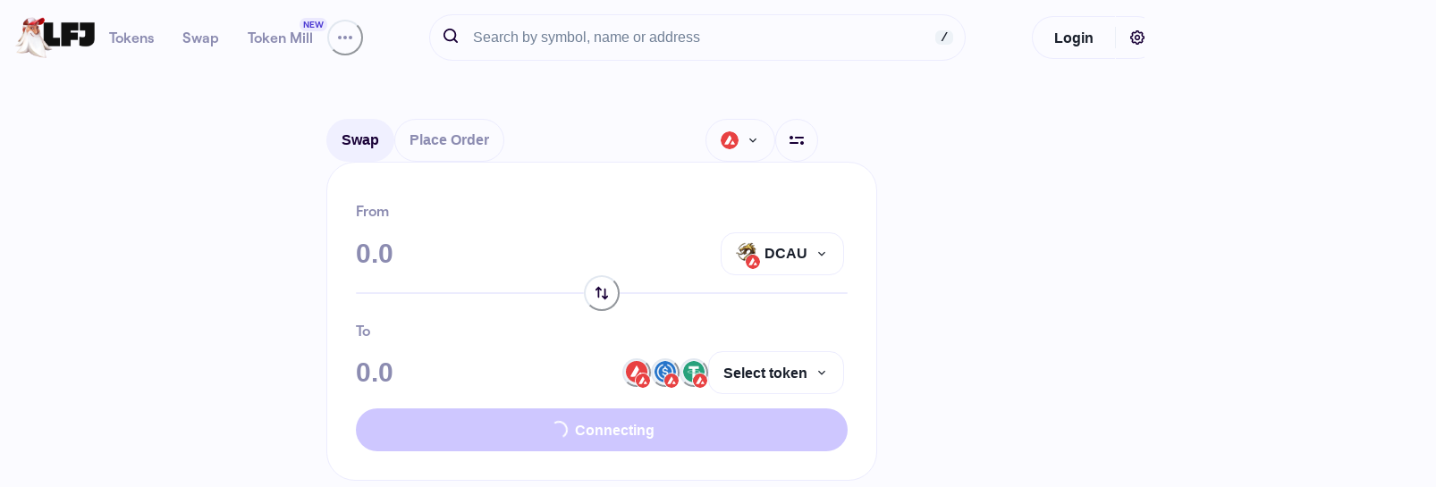

--- FILE ---
content_type: text/html
request_url: https://lfj.gg/avalanche/trade?inputCurrency=0x100cc3a819dd3e8573fd2e46d1e66ee866068f30&outputCurrency=0xb97ef9ef8734c71904d8002f8b6bc66dd9c48a6e?utm_source=TJdomain&utm_medium=referral&utm_campaign=redirect
body_size: 420
content:
<!doctype html><html lang="en"><head><meta charset="utf-8"/><script src="/datafeeds/udf/dist/bundle.js"></script><link rel="shortcut icon" type="image/png" href="/favicon.png"/><link rel="apple-touch-icon" sizes="192x192" href="/images/192x192_App_Icon.png"/><link rel="apple-touch-icon" sizes="384x384" href="/images/384x384_App_Icon.png"/><meta name="viewport" content="width=device-width,initial-scale=1"/><meta name="theme-color" media="(prefers-color-scheme: light)" content="#f4f4ff"/><meta name="theme-color" media="(prefers-color-scheme: dark)" content="#181823"/><meta name="description" content="Trade onchain with a winning edge. One-stop DEX, Aggregator, & Screener across Monad, Solana, Avalanche & more. Discover & buy every token at the best prices."/><meta property="og:type" content="website"/><meta property="og:url" content="https://lfj.gg/"/><meta property="og:title" content="LFJ | Crypto Trading Platform Built for Winners"/><meta property="og:description" content="LFJ is where winners trade crypto onchain. One-stop DEX, Aggregator, & Screener. Discover & buy every token at the best prices across Monad, Solana, Avalanche & more."/><meta property="og:image" content="https://lfj.gg/images/banner.png"/><meta property="og:image:alt" content="LFJ | Crypto Trading Platform"/><meta property="og:site_name" content="LFJ"/><meta property="twitter:card" content="summary_large_image"/><meta property="twitter:url" content="https://lfj.gg/"/><meta property="twitter:title" content="LFJ | Onchain Trading Platform Built for Winners"/><meta property="twitter:description" content="LFJ is where winners trade crypto onchain. One-stop DEX, Aggregator, & Screener. Discover & buy every token at the best prices across Monad, Solana, Avalanche & more."/><meta property="twitter:image" content="https://lfj.gg/images/banner.png"/><meta property="twitter:image:alt" content="LFJ | Crypto Trading Platform"/><link rel="manifest" href="/manifest.json"/><base href="/"/><script defer="defer" src="/static/js/main.484593a8.js"></script><link href="/static/css/main.2852d74c.css" rel="stylesheet"></head><body><noscript>You need to enable JavaScript to run this app.</noscript><div id="root"></div></body></html>

--- FILE ---
content_type: text/html; charset=utf-8
request_url: https://auth.privy.io/apps/cm6t8vnaj07qv426yk4ahtox7/embedded-wallets?caid=3e2f7b3e-00a6-47e4-855d-96bef432a7f0
body_size: 1334
content:
<!DOCTYPE html><html><head><meta charSet="utf-8" data-next-head=""/><meta name="viewport" content="width=device-width" data-next-head=""/><title data-next-head="">Wallet · Privy</title><link nonce="NWRiNjg0NTItYTViMS00NWRhLWE3MWItMWJiYjlhZGIxOWVm" rel="preload" href="/_next/static/css/0f379608cc4c6a12.css?dpl=dpl_nvDTBeMTDfKN3TtA7jfrmaepSqTu" as="style"/><link nonce="NWRiNjg0NTItYTViMS00NWRhLWE3MWItMWJiYjlhZGIxOWVm" rel="stylesheet" href="/_next/static/css/0f379608cc4c6a12.css?dpl=dpl_nvDTBeMTDfKN3TtA7jfrmaepSqTu" data-n-g=""/><noscript data-n-css="NWRiNjg0NTItYTViMS00NWRhLWE3MWItMWJiYjlhZGIxOWVm"></noscript><script defer="" nonce="NWRiNjg0NTItYTViMS00NWRhLWE3MWItMWJiYjlhZGIxOWVm" nomodule="" src="/_next/static/chunks/polyfills-42372ed130431b0a.js?dpl=dpl_nvDTBeMTDfKN3TtA7jfrmaepSqTu"></script><script src="/_next/static/chunks/webpack-5ddca79496f88f09.js?dpl=dpl_nvDTBeMTDfKN3TtA7jfrmaepSqTu" nonce="NWRiNjg0NTItYTViMS00NWRhLWE3MWItMWJiYjlhZGIxOWVm" defer=""></script><script src="/_next/static/chunks/framework-f00fddb9800f9292.js?dpl=dpl_nvDTBeMTDfKN3TtA7jfrmaepSqTu" nonce="NWRiNjg0NTItYTViMS00NWRhLWE3MWItMWJiYjlhZGIxOWVm" defer=""></script><script src="/_next/static/chunks/main-3e5414c013c5a6b2.js?dpl=dpl_nvDTBeMTDfKN3TtA7jfrmaepSqTu" nonce="NWRiNjg0NTItYTViMS00NWRhLWE3MWItMWJiYjlhZGIxOWVm" defer=""></script><script src="/_next/static/chunks/pages/_app-68961cfc693b787f.js?dpl=dpl_nvDTBeMTDfKN3TtA7jfrmaepSqTu" nonce="NWRiNjg0NTItYTViMS00NWRhLWE3MWItMWJiYjlhZGIxOWVm" defer=""></script><script src="/_next/static/chunks/4f2f7108-89261840bb8c9d21.js?dpl=dpl_nvDTBeMTDfKN3TtA7jfrmaepSqTu" nonce="NWRiNjg0NTItYTViMS00NWRhLWE3MWItMWJiYjlhZGIxOWVm" defer=""></script><script src="/_next/static/chunks/f92c8b50-bb158addc3a63911.js?dpl=dpl_nvDTBeMTDfKN3TtA7jfrmaepSqTu" nonce="NWRiNjg0NTItYTViMS00NWRhLWE3MWItMWJiYjlhZGIxOWVm" defer=""></script><script src="/_next/static/chunks/50ad770a-f07e677401d92a7a.js?dpl=dpl_nvDTBeMTDfKN3TtA7jfrmaepSqTu" nonce="NWRiNjg0NTItYTViMS00NWRhLWE3MWItMWJiYjlhZGIxOWVm" defer=""></script><script src="/_next/static/chunks/1003-9f16bf6ace0ca44c.js?dpl=dpl_nvDTBeMTDfKN3TtA7jfrmaepSqTu" nonce="NWRiNjg0NTItYTViMS00NWRhLWE3MWItMWJiYjlhZGIxOWVm" defer=""></script><script src="/_next/static/chunks/2563-0713df42d24488ef.js?dpl=dpl_nvDTBeMTDfKN3TtA7jfrmaepSqTu" nonce="NWRiNjg0NTItYTViMS00NWRhLWE3MWItMWJiYjlhZGIxOWVm" defer=""></script><script src="/_next/static/chunks/7767-0ed8fac4a959bad8.js?dpl=dpl_nvDTBeMTDfKN3TtA7jfrmaepSqTu" nonce="NWRiNjg0NTItYTViMS00NWRhLWE3MWItMWJiYjlhZGIxOWVm" defer=""></script><script src="/_next/static/chunks/5662-c911d60a4facf8d5.js?dpl=dpl_nvDTBeMTDfKN3TtA7jfrmaepSqTu" nonce="NWRiNjg0NTItYTViMS00NWRhLWE3MWItMWJiYjlhZGIxOWVm" defer=""></script><script src="/_next/static/chunks/5676-bce9f8646d82760a.js?dpl=dpl_nvDTBeMTDfKN3TtA7jfrmaepSqTu" nonce="NWRiNjg0NTItYTViMS00NWRhLWE3MWItMWJiYjlhZGIxOWVm" defer=""></script><script src="/_next/static/chunks/4859-5eb3cab4013189b1.js?dpl=dpl_nvDTBeMTDfKN3TtA7jfrmaepSqTu" nonce="NWRiNjg0NTItYTViMS00NWRhLWE3MWItMWJiYjlhZGIxOWVm" defer=""></script><script src="/_next/static/chunks/7578-9775f73fbce08e2b.js?dpl=dpl_nvDTBeMTDfKN3TtA7jfrmaepSqTu" nonce="NWRiNjg0NTItYTViMS00NWRhLWE3MWItMWJiYjlhZGIxOWVm" defer=""></script><script src="/_next/static/chunks/1507-a2ebdb105d180409.js?dpl=dpl_nvDTBeMTDfKN3TtA7jfrmaepSqTu" nonce="NWRiNjg0NTItYTViMS00NWRhLWE3MWItMWJiYjlhZGIxOWVm" defer=""></script><script src="/_next/static/chunks/7361-2330537bf4915b96.js?dpl=dpl_nvDTBeMTDfKN3TtA7jfrmaepSqTu" nonce="NWRiNjg0NTItYTViMS00NWRhLWE3MWItMWJiYjlhZGIxOWVm" defer=""></script><script src="/_next/static/chunks/8774-97212a8d30239323.js?dpl=dpl_nvDTBeMTDfKN3TtA7jfrmaepSqTu" nonce="NWRiNjg0NTItYTViMS00NWRhLWE3MWItMWJiYjlhZGIxOWVm" defer=""></script><script src="/_next/static/chunks/3285-3e75ab5b508be5cf.js?dpl=dpl_nvDTBeMTDfKN3TtA7jfrmaepSqTu" nonce="NWRiNjg0NTItYTViMS00NWRhLWE3MWItMWJiYjlhZGIxOWVm" defer=""></script><script src="/_next/static/chunks/9681-2d43b2e299911e07.js?dpl=dpl_nvDTBeMTDfKN3TtA7jfrmaepSqTu" nonce="NWRiNjg0NTItYTViMS00NWRhLWE3MWItMWJiYjlhZGIxOWVm" defer=""></script><script src="/_next/static/chunks/pages/apps/%5Bapp_id%5D/embedded-wallets-a6df6287b74906c7.js?dpl=dpl_nvDTBeMTDfKN3TtA7jfrmaepSqTu" nonce="NWRiNjg0NTItYTViMS00NWRhLWE3MWItMWJiYjlhZGIxOWVm" defer=""></script><script src="/_next/static/Def6KKgG_1KfmB973APn3/_buildManifest.js?dpl=dpl_nvDTBeMTDfKN3TtA7jfrmaepSqTu" nonce="NWRiNjg0NTItYTViMS00NWRhLWE3MWItMWJiYjlhZGIxOWVm" defer=""></script><script src="/_next/static/Def6KKgG_1KfmB973APn3/_ssgManifest.js?dpl=dpl_nvDTBeMTDfKN3TtA7jfrmaepSqTu" nonce="NWRiNjg0NTItYTViMS00NWRhLWE3MWItMWJiYjlhZGIxOWVm" defer=""></script></head><body class="bg-bg text-ia-text"><div id="__next"></div><script id="__NEXT_DATA__" type="application/json" nonce="NWRiNjg0NTItYTViMS00NWRhLWE3MWItMWJiYjlhZGIxOWVm">{"props":{"pageProps":{"appId":"cm6t8vnaj07qv426yk4ahtox7","appClientId":null,"clientAnalyticsId":"3e2f7b3e-00a6-47e4-855d-96bef432a7f0","allowedDomains":["http://localhost:3000","https://pandaria.lfj.gg","https://www.lfj.gg","https://pandaria2.lfj.gg","https://lfj.gg","https://auth.privy.io"],"apiUrl":"https://auth.privy.io","verificationKeys":["-----BEGIN PUBLIC KEY-----MFkwEwYHKoZIzj0CAQYIKoZIzj0DAQcDQgAEQh1L1x19+B8FukJZeVP4x9Y/HTVj1WBtztyOStUK+0LlHsUPpjAdwYQtKKqKj495yIOgIoUPoUGmYbTkfcqPvQ==-----END PUBLIC KEY-----","-----BEGIN PUBLIC KEY-----MFkwEwYHKoZIzj0CAQYIKoZIzj0DAQcDQgAEZ02+lUimii0ZygGNWBKMwon1A41yJWpysh1Es4fW8LIVucBCu7l5M15cq1k+voArTvQOOeHpf8LxfZhX2UPX6Q==-----END PUBLIC KEY-----"]},"__N_SSP":true},"page":"/apps/[app_id]/embedded-wallets","query":{"caid":"3e2f7b3e-00a6-47e4-855d-96bef432a7f0","app_id":"cm6t8vnaj07qv426yk4ahtox7"},"buildId":"Def6KKgG_1KfmB973APn3","isFallback":false,"isExperimentalCompile":false,"gssp":true,"scriptLoader":[]}</script><script nonce="NWRiNjg0NTItYTViMS00NWRhLWE3MWItMWJiYjlhZGIxOWVm">(function(){function c(){var b=a.contentDocument||a.contentWindow.document;if(b){var d=b.createElement('script');d.nonce='NWRiNjg0NTItYTViMS00NWRhLWE3MWItMWJiYjlhZGIxOWVm';d.innerHTML="window.__CF$cv$params={r:'9c3ef9bbde2124d3',t:'MTc2OTQxOTY1Ny4wMDAwMDA='};var a=document.createElement('script');a.nonce='NWRiNjg0NTItYTViMS00NWRhLWE3MWItMWJiYjlhZGIxOWVm';a.src='/cdn-cgi/challenge-platform/scripts/jsd/main.js';document.getElementsByTagName('head')[0].appendChild(a);";b.getElementsByTagName('head')[0].appendChild(d)}}if(document.body){var a=document.createElement('iframe');a.height=1;a.width=1;a.style.position='absolute';a.style.top=0;a.style.left=0;a.style.border='none';a.style.visibility='hidden';document.body.appendChild(a);if('loading'!==document.readyState)c();else if(window.addEventListener)document.addEventListener('DOMContentLoaded',c);else{var e=document.onreadystatechange||function(){};document.onreadystatechange=function(b){e(b);'loading'!==document.readyState&&(document.onreadystatechange=e,c())}}}})();</script></body></html>

--- FILE ---
content_type: text/css; charset=utf-8
request_url: https://auth.privy.io/_next/static/css/0f379608cc4c6a12.css?dpl=dpl_nvDTBeMTDfKN3TtA7jfrmaepSqTu
body_size: 19114
content:
/*
! tailwindcss v3.4.0 | MIT License | https://tailwindcss.com
*/*,:after,:before{box-sizing:border-box;border-width:0;border-style:solid;border-color:var(--color-border-default)}:after,:before{--tw-content:""}:host,html{line-height:1.5;-webkit-text-size-adjust:100%;-moz-tab-size:4;-o-tab-size:4;tab-size:4;font-family:var(--font-inter),ui-sans-serif,system-ui,sans-serif,"Apple Color Emoji","Segoe UI Emoji","Segoe UI Symbol","Noto Color Emoji";font-feature-settings:"cv10","ss01","ss03";font-variation-settings:normal;-webkit-tap-highlight-color:transparent}body{margin:0;line-height:inherit}hr{height:0;color:inherit;border-top-width:1px}abbr:where([title]){-webkit-text-decoration:underline dotted;text-decoration:underline dotted}h1,h2,h3,h4,h5,h6{font-size:inherit;font-weight:inherit}a{color:inherit;text-decoration:inherit}b,strong{font-weight:bolder}code,kbd,pre,samp{font-family:ui-monospace,SFMono-Regular,Menlo,Monaco,Consolas,Liberation Mono,Courier New,monospace;font-feature-settings:normal;font-variation-settings:normal;font-size:1em}small{font-size:80%}sub,sup{font-size:75%;line-height:0;position:relative;vertical-align:baseline}sub{bottom:-.25em}sup{top:-.5em}table{text-indent:0;border-color:inherit;border-collapse:collapse}button,input,optgroup,select,textarea{font-family:inherit;font-feature-settings:inherit;font-variation-settings:inherit;font-size:100%;font-weight:inherit;line-height:inherit;color:inherit;margin:0;padding:0}button,select{text-transform:none}[type=button],[type=reset],[type=submit],button{-webkit-appearance:button;background-color:transparent;background-image:none}:-moz-focusring{outline:auto}:-moz-ui-invalid{box-shadow:none}progress{vertical-align:baseline}::-webkit-inner-spin-button,::-webkit-outer-spin-button{height:auto}[type=search]{-webkit-appearance:textfield;outline-offset:-2px}::-webkit-search-decoration{-webkit-appearance:none}::-webkit-file-upload-button{-webkit-appearance:button;font:inherit}summary{display:list-item}blockquote,dd,dl,figure,h1,h2,h3,h4,h5,h6,hr,p,pre{margin:0}fieldset{margin:0}fieldset,legend{padding:0}menu,ol,ul{list-style:none;margin:0;padding:0}dialog{padding:0}textarea{resize:vertical}input::-moz-placeholder,textarea::-moz-placeholder{color:#ACB3BE}input::placeholder,textarea::placeholder{color:#ACB3BE}[role=button],button{cursor:pointer}:disabled{cursor:default}audio,canvas,embed,iframe,img,object,svg,video{display:block;vertical-align:middle}img,video{max-width:100%;height:auto}[hidden]{display:none}[multiple],[type=date],[type=datetime-local],[type=email],[type=month],[type=number],[type=password],[type=search],[type=tel],[type=text],[type=time],[type=url],[type=week],input:where(:not([type])),select,textarea{-webkit-appearance:none;-moz-appearance:none;appearance:none;background-color:#fff;border-color:#8791A1;border-width:1px;border-radius:0;padding:.5rem .75rem;font-size:1rem;line-height:1.5rem;--tw-shadow:0 0 #0000}[multiple]:focus,[type=date]:focus,[type=datetime-local]:focus,[type=email]:focus,[type=month]:focus,[type=number]:focus,[type=password]:focus,[type=search]:focus,[type=tel]:focus,[type=text]:focus,[type=time]:focus,[type=url]:focus,[type=week]:focus,input:where(:not([type])):focus,select:focus,textarea:focus{outline:2px solid transparent;outline-offset:2px;--tw-ring-inset:var(--tw-empty,/*!*/ /*!*/);--tw-ring-offset-width:0px;--tw-ring-offset-color:#fff;--tw-ring-color:#393FD6;--tw-ring-offset-shadow:var(--tw-ring-inset) 0 0 0 var(--tw-ring-offset-width) var(--tw-ring-offset-color);--tw-ring-shadow:var(--tw-ring-inset) 0 0 0 calc(1px + var(--tw-ring-offset-width)) var(--tw-ring-color);box-shadow:var(--tw-ring-offset-shadow),var(--tw-ring-shadow),var(--tw-shadow);border-color:#393FD6}input::-moz-placeholder,textarea::-moz-placeholder{color:#8791A1;opacity:1}input::placeholder,textarea::placeholder{color:#8791A1;opacity:1}::-webkit-datetime-edit-fields-wrapper{padding:0}::-webkit-date-and-time-value{min-height:1.5em;text-align:inherit}::-webkit-datetime-edit{display:inline-flex}::-webkit-datetime-edit,::-webkit-datetime-edit-day-field,::-webkit-datetime-edit-hour-field,::-webkit-datetime-edit-meridiem-field,::-webkit-datetime-edit-millisecond-field,::-webkit-datetime-edit-minute-field,::-webkit-datetime-edit-month-field,::-webkit-datetime-edit-second-field,::-webkit-datetime-edit-year-field{padding-top:0;padding-bottom:0}select{background-image:url("data:image/svg+xml,%3csvg xmlns='http://www.w3.org/2000/svg' fill='none' viewBox='0 0 20 20'%3e%3cpath stroke='%238791A1' stroke-linecap='round' stroke-linejoin='round' stroke-width='1.5' d='M6 8l4 4 4-4'/%3e%3c/svg%3e");background-position:right .5rem center;background-repeat:no-repeat;background-size:1.5em 1.5em;padding-right:2.5rem;-webkit-print-color-adjust:exact;print-color-adjust:exact}[multiple],[size]:where(select:not([size="1"])){background-image:none;background-position:0 0;background-repeat:unset;background-size:initial;padding-right:.75rem;-webkit-print-color-adjust:unset;print-color-adjust:unset}[type=checkbox],[type=radio]{-webkit-appearance:none;-moz-appearance:none;appearance:none;padding:0;-webkit-print-color-adjust:exact;print-color-adjust:exact;display:inline-block;vertical-align:middle;background-origin:border-box;-webkit-user-select:none;-moz-user-select:none;user-select:none;flex-shrink:0;height:1rem;width:1rem;color:#393FD6;background-color:#fff;border-color:#8791A1;border-width:1px;--tw-shadow:0 0 #0000}[type=checkbox]{border-radius:0}[type=radio]{border-radius:100%}[type=checkbox]:focus,[type=radio]:focus{outline:2px solid transparent;outline-offset:2px;--tw-ring-inset:var(--tw-empty,/*!*/ /*!*/);--tw-ring-offset-width:2px;--tw-ring-offset-color:#fff;--tw-ring-color:#393FD6;--tw-ring-offset-shadow:var(--tw-ring-inset) 0 0 0 var(--tw-ring-offset-width) var(--tw-ring-offset-color);--tw-ring-shadow:var(--tw-ring-inset) 0 0 0 calc(2px + var(--tw-ring-offset-width)) var(--tw-ring-color);box-shadow:var(--tw-ring-offset-shadow),var(--tw-ring-shadow),var(--tw-shadow)}[type=checkbox]:checked,[type=radio]:checked{border-color:transparent;background-color:currentColor;background-size:100% 100%;background-position:50%;background-repeat:no-repeat}[type=checkbox]:checked{background-image:url("data:image/svg+xml,%3csvg viewBox='0 0 16 16' fill='white' xmlns='http://www.w3.org/2000/svg'%3e%3cpath d='M12.207 4.793a1 1 0 010 1.414l-5 5a1 1 0 01-1.414 0l-2-2a1 1 0 011.414-1.414L6.5 9.086l4.293-4.293a1 1 0 011.414 0z'/%3e%3c/svg%3e")}@media (forced-colors:active){[type=checkbox]:checked{-webkit-appearance:auto;-moz-appearance:auto;appearance:auto}}[type=radio]:checked{background-image:url("data:image/svg+xml,%3csvg viewBox='0 0 16 16' fill='white' xmlns='http://www.w3.org/2000/svg'%3e%3ccircle cx='8' cy='8' r='3'/%3e%3c/svg%3e")}@media (forced-colors:active){[type=radio]:checked{-webkit-appearance:auto;-moz-appearance:auto;appearance:auto}}[type=checkbox]:checked:focus,[type=checkbox]:checked:hover,[type=radio]:checked:focus,[type=radio]:checked:hover{border-color:transparent;background-color:currentColor}[type=checkbox]:indeterminate{background-image:url("data:image/svg+xml,%3csvg xmlns='http://www.w3.org/2000/svg' fill='none' viewBox='0 0 16 16'%3e%3cpath stroke='white' stroke-linecap='round' stroke-linejoin='round' stroke-width='2' d='M4 8h8'/%3e%3c/svg%3e");border-color:transparent;background-color:currentColor;background-size:100% 100%;background-position:50%;background-repeat:no-repeat}@media (forced-colors:active){[type=checkbox]:indeterminate{-webkit-appearance:auto;-moz-appearance:auto;appearance:auto}}[type=checkbox]:indeterminate:focus,[type=checkbox]:indeterminate:hover{border-color:transparent;background-color:currentColor}[type=file]{background:unset;border-color:inherit;border-width:0;border-radius:0;padding:0;font-size:unset;line-height:inherit}[type=file]:focus{outline:1px solid ButtonText;outline:1px auto -webkit-focus-ring-color}body{width:100%;font-size:15px;line-height:20px;letter-spacing:-.009em;--tw-text-opacity:1;color:rgb(22 11 69/var(--tw-text-opacity))}*,:after,:before{--tw-border-spacing-x:0;--tw-border-spacing-y:0;--tw-translate-x:0;--tw-translate-y:0;--tw-rotate:0;--tw-skew-x:0;--tw-skew-y:0;--tw-scale-x:1;--tw-scale-y:1;--tw-pan-x: ;--tw-pan-y: ;--tw-pinch-zoom: ;--tw-scroll-snap-strictness:proximity;--tw-gradient-from-position: ;--tw-gradient-via-position: ;--tw-gradient-to-position: ;--tw-ordinal: ;--tw-slashed-zero: ;--tw-numeric-figure: ;--tw-numeric-spacing: ;--tw-numeric-fraction: ;--tw-ring-inset: ;--tw-ring-offset-width:0px;--tw-ring-offset-color:#fff;--tw-ring-color:rgb(83 89 245/0.5);--tw-ring-offset-shadow:0 0 #0000;--tw-ring-shadow:0 0 #0000;--tw-shadow:0 0 #0000;--tw-shadow-colored:0 0 #0000;--tw-blur: ;--tw-brightness: ;--tw-contrast: ;--tw-grayscale: ;--tw-hue-rotate: ;--tw-invert: ;--tw-saturate: ;--tw-sepia: ;--tw-drop-shadow: ;--tw-backdrop-blur: ;--tw-backdrop-brightness: ;--tw-backdrop-contrast: ;--tw-backdrop-grayscale: ;--tw-backdrop-hue-rotate: ;--tw-backdrop-invert: ;--tw-backdrop-opacity: ;--tw-backdrop-saturate: ;--tw-backdrop-sepia: }::backdrop{--tw-border-spacing-x:0;--tw-border-spacing-y:0;--tw-translate-x:0;--tw-translate-y:0;--tw-rotate:0;--tw-skew-x:0;--tw-skew-y:0;--tw-scale-x:1;--tw-scale-y:1;--tw-pan-x: ;--tw-pan-y: ;--tw-pinch-zoom: ;--tw-scroll-snap-strictness:proximity;--tw-gradient-from-position: ;--tw-gradient-via-position: ;--tw-gradient-to-position: ;--tw-ordinal: ;--tw-slashed-zero: ;--tw-numeric-figure: ;--tw-numeric-spacing: ;--tw-numeric-fraction: ;--tw-ring-inset: ;--tw-ring-offset-width:0px;--tw-ring-offset-color:#fff;--tw-ring-color:rgb(83 89 245/0.5);--tw-ring-offset-shadow:0 0 #0000;--tw-ring-shadow:0 0 #0000;--tw-shadow:0 0 #0000;--tw-shadow-colored:0 0 #0000;--tw-blur: ;--tw-brightness: ;--tw-contrast: ;--tw-grayscale: ;--tw-hue-rotate: ;--tw-invert: ;--tw-saturate: ;--tw-sepia: ;--tw-drop-shadow: ;--tw-backdrop-blur: ;--tw-backdrop-brightness: ;--tw-backdrop-contrast: ;--tw-backdrop-grayscale: ;--tw-backdrop-hue-rotate: ;--tw-backdrop-invert: ;--tw-backdrop-opacity: ;--tw-backdrop-saturate: ;--tw-backdrop-sepia: }.container{width:100%}@media (min-width:480px){.container{max-width:480px}}@media (min-width:640px){.container{max-width:640px}}@media (min-width:768px){.container{max-width:768px}}@media (min-width:1024px){.container{max-width:1024px}}@media (min-width:1280px){.container{max-width:1280px}}@media (min-width:1536px){.container{max-width:1536px}}.btn-primary-large{display:flex;align-items:center;justify-content:center;border-radius:8px;text-align:center;transition-property:color,background-color,border-color,text-decoration-color,fill,stroke;transition-timing-function:cubic-bezier(.4,0,.2,1);transition-duration:.15s}.btn-primary-large:focus{outline:2px solid transparent;outline-offset:2px;--tw-ring-offset-shadow:var(--tw-ring-inset) 0 0 0 var(--tw-ring-offset-width) var(--tw-ring-offset-color);--tw-ring-shadow:var(--tw-ring-inset) 0 0 0 calc(2px + var(--tw-ring-offset-width)) var(--tw-ring-color);box-shadow:var(--tw-ring-offset-shadow),var(--tw-ring-shadow),var(--tw-shadow,0 0 #0000);--tw-ring-opacity:0.75}.btn-primary-large{padding:.75rem;font-size:16px;line-height:22px;letter-spacing:.01%;background-color:var(--color-bg-interactive);--tw-text-opacity:1;color:rgb(255 255 255/var(--tw-text-opacity))}.btn-primary-large:hover{background-color:var(--color-bg-interactive-hover)}.btn-primary-large:focus{--tw-ring-color:var(--color-bg-interactive-hover)}.btn-primary-large:active{background-color:var(--color-bg-interactive-clicked)}.btn-primary-large:disabled{--tw-bg-opacity:1;background-color:rgb(243 242 247/var(--tw-bg-opacity));--tw-text-opacity:1;color:rgb(119 113 152/var(--tw-text-opacity))}.group:invalid .btn-primary-large{pointer-events:none;--tw-bg-opacity:1;background-color:rgb(243 242 247/var(--tw-bg-opacity));--tw-text-opacity:1;color:rgb(119 113 152/var(--tw-text-opacity))}.btn-ghost-small{display:flex;align-items:center;justify-content:center;border-radius:8px;text-align:center;transition-property:color,background-color,border-color,text-decoration-color,fill,stroke;transition-timing-function:cubic-bezier(.4,0,.2,1);transition-duration:.15s}.btn-ghost-small:focus{outline:2px solid transparent;outline-offset:2px;--tw-ring-offset-shadow:var(--tw-ring-inset) 0 0 0 var(--tw-ring-offset-width) var(--tw-ring-offset-color);--tw-ring-shadow:var(--tw-ring-inset) 0 0 0 calc(2px + var(--tw-ring-offset-width)) var(--tw-ring-color);box-shadow:var(--tw-ring-offset-shadow),var(--tw-ring-shadow),var(--tw-shadow,0 0 #0000);--tw-ring-opacity:0.75}.btn-ghost-small{padding:.75rem;font-size:.875rem;line-height:1.25rem;font-weight:500;color:var(--color-text-interactive)}.btn-ghost-small:active{--tw-text-opacity:1;color:rgb(14 15 47/var(--tw-text-opacity))}.btn-ghost-small:disabled{--tw-text-opacity:1;color:rgb(119 113 152/var(--tw-text-opacity))}.btn-primary{display:inline-flex;justify-content:center;border-radius:8px;--tw-bg-opacity:1;background-color:rgb(105 111 253/var(--tw-bg-opacity));padding:.5rem .75rem;text-align:center;font-size:14px;line-height:20px;letter-spacing:-.006em;--tw-text-opacity:1;color:rgb(255 255 255/var(--tw-text-opacity));transition-property:color,background-color,border-color,text-decoration-color,fill,stroke;transition-timing-function:cubic-bezier(.4,0,.2,1);transition-duration:.15s}.btn-primary:hover{--tw-bg-opacity:1;background-color:rgb(83 89 245/var(--tw-bg-opacity))}.btn-primary:focus{outline:2px solid transparent;outline-offset:2px;--tw-ring-offset-shadow:var(--tw-ring-inset) 0 0 0 var(--tw-ring-offset-width) var(--tw-ring-offset-color);--tw-ring-shadow:var(--tw-ring-inset) 0 0 0 calc(2px + var(--tw-ring-offset-width)) var(--tw-ring-color);box-shadow:var(--tw-ring-offset-shadow),var(--tw-ring-shadow),var(--tw-shadow,0 0 #0000);--tw-ring-color:rgb(83 89 245/var(--tw-ring-opacity));--tw-ring-opacity:0.75}.btn-primary:active{--tw-bg-opacity:1;background-color:rgb(57 63 214/var(--tw-bg-opacity))}.btn-primary:disabled{--tw-bg-opacity:1;background-color:rgb(243 242 247/var(--tw-bg-opacity));--tw-text-opacity:1;color:rgb(119 113 152/var(--tw-text-opacity))}.btn-secondary{display:inline-flex;justify-content:center;border-radius:8px;border-width:1px;--tw-border-opacity:1;border-color:rgb(232 230 239/var(--tw-border-opacity));--tw-bg-opacity:1;background-color:rgb(255 255 255/var(--tw-bg-opacity));padding:.5rem .75rem;text-align:center;font-size:14px;line-height:20px;letter-spacing:-.006em;color:var(--color-text-default);transition-property:color,background-color,border-color,text-decoration-color,fill,stroke;transition-timing-function:cubic-bezier(.4,0,.2,1);transition-duration:.15s}.btn-secondary:hover{--tw-border-opacity:1;border-color:rgb(105 111 253/var(--tw-border-opacity));--tw-text-opacity:1;color:rgb(105 111 253/var(--tw-text-opacity));opacity:1}.btn-secondary:focus{outline:2px solid transparent;outline-offset:2px;--tw-ring-offset-shadow:var(--tw-ring-inset) 0 0 0 var(--tw-ring-offset-width) var(--tw-ring-offset-color);--tw-ring-shadow:var(--tw-ring-inset) 0 0 0 calc(1px + var(--tw-ring-offset-width)) var(--tw-ring-color);box-shadow:var(--tw-ring-offset-shadow),var(--tw-ring-shadow),var(--tw-shadow,0 0 #0000);--tw-ring-color:rgb(57 63 214/var(--tw-ring-opacity));--tw-ring-opacity:0.75}.btn-secondary:active{--tw-border-opacity:1;border-color:rgb(57 63 214/var(--tw-border-opacity));--tw-text-opacity:1;color:rgb(14 15 47/var(--tw-text-opacity))}.btn-secondary:disabled{--tw-bg-opacity:1;background-color:rgb(243 242 247/var(--tw-bg-opacity));--tw-text-opacity:1;color:rgb(119 113 152/var(--tw-text-opacity))}.btn-secondary:hover:disabled{--tw-border-opacity:1;border-color:rgb(232 230 239/var(--tw-border-opacity))}.sr-only{position:absolute;width:1px;height:1px;padding:0;margin:-1px;overflow:hidden;clip:rect(0,0,0,0);white-space:nowrap;border-width:0}.pointer-events-none{pointer-events:none}.visible{visibility:visible}.invisible{visibility:hidden}.static{position:static}.fixed{position:fixed}.absolute{position:absolute}.relative{position:relative}.inset-0{inset:0}.inset-x-0{left:0;right:0}.inset-y-0{top:0;bottom:0}.\!top-0{top:0!important}.-right-1{right:-.25rem}.-top-1{top:-.25rem}.bottom-0{bottom:0}.bottom-2{bottom:.5rem}.bottom-\[0\.15rem\]{bottom:.15rem}.left-0{left:0}.left-1\/2{left:50%}.left-2{left:.5rem}.left-4{left:1rem}.left-6{left:1.5rem}.left-\[50\%\]{left:50%}.left-auto{left:auto}.right-0{right:0}.right-1{right:.25rem}.right-2{right:.5rem}.right-2\.5{right:.625rem}.right-3{right:.75rem}.right-4{right:1rem}.right-6{right:1.5rem}.right-9{right:2.25rem}.right-full{right:100%}.top-0{top:0}.top-1\/2{top:50%}.top-2{top:.5rem}.top-3{top:.75rem}.top-4{top:1rem}.top-5{top:1.25rem}.top-6{top:1.5rem}.top-9{top:2.25rem}.top-\[0\.2rem\]{top:.2rem}.top-\[50\%\]{top:50%}.isolate{isolation:isolate}.-z-50{z-index:-50}.z-10{z-index:10}.z-40{z-index:40}.z-50{z-index:50}.z-\[1000\]{z-index:1000}.z-\[100\]{z-index:100}.z-\[150\]{z-index:150}.z-\[1\]{z-index:1}.z-\[999\]{z-index:999}.col-span-1{grid-column:span 1/span 1}.col-span-2{grid-column:span 2/span 2}.col-span-3{grid-column:span 3/span 3}.col-span-4{grid-column:span 4/span 4}.col-span-5{grid-column:span 5/span 5}.-m-2{margin:-.5rem}.m-0{margin:0}.m-10{margin:2.5rem}.m-2{margin:.5rem}.m-auto{margin:auto}.\!my-5{margin-top:1.25rem!important;margin-bottom:1.25rem!important}.-mx-1{margin-left:-.25rem;margin-right:-.25rem}.-mx-6{margin-left:-1.5rem;margin-right:-1.5rem}.-my-10{margin-top:-2.5rem;margin-bottom:-2.5rem}.mx-0{margin-left:0;margin-right:0}.mx-3{margin-left:.75rem;margin-right:.75rem}.mx-4{margin-left:1rem;margin-right:1rem}.mx-auto{margin-left:auto;margin-right:auto}.my-1{margin-top:.25rem;margin-bottom:.25rem}.my-10{margin-top:2.5rem;margin-bottom:2.5rem}.my-12{margin-top:3rem;margin-bottom:3rem}.my-2{margin-top:.5rem;margin-bottom:.5rem}.my-24{margin-top:6rem;margin-bottom:6rem}.my-4{margin-top:1rem;margin-bottom:1rem}.my-6{margin-top:1.5rem;margin-bottom:1.5rem}.my-8{margin-top:2rem;margin-bottom:2rem}.my-\[40px\]{margin-top:40px;margin-bottom:40px}.my-auto{margin-top:auto;margin-bottom:auto}.\!mt-16{margin-top:4rem!important}.\!mt-3{margin-top:.75rem!important}.\!mt-4{margin-top:1rem!important}.\!mt-6{margin-top:1.5rem!important}.-mb-px{margin-bottom:-1px}.-ml-2{margin-left:-.5rem}.-ml-4{margin-left:-1rem}.-mr-2{margin-right:-.5rem}.-mt-\[26px\]{margin-top:-26px}.mb-0{margin-bottom:0}.mb-1{margin-bottom:.25rem}.mb-1\.5{margin-bottom:.375rem}.mb-10{margin-bottom:2.5rem}.mb-16{margin-bottom:4rem}.mb-2{margin-bottom:.5rem}.mb-2\.5{margin-bottom:.625rem}.mb-20{margin-bottom:5rem}.mb-3{margin-bottom:.75rem}.mb-32{margin-bottom:8rem}.mb-4{margin-bottom:1rem}.mb-5{margin-bottom:1.25rem}.mb-6{margin-bottom:1.5rem}.mb-64{margin-bottom:16rem}.mb-8{margin-bottom:2rem}.mb-auto{margin-bottom:auto}.ml-1{margin-left:.25rem}.ml-1\.5{margin-left:.375rem}.ml-2{margin-left:.5rem}.ml-20{margin-left:5rem}.ml-3{margin-left:.75rem}.ml-4{margin-left:1rem}.ml-auto{margin-left:auto}.mr-1{margin-right:.25rem}.mr-1\.5{margin-right:.375rem}.mr-11{margin-right:2.75rem}.mr-2{margin-right:.5rem}.mr-3{margin-right:.75rem}.mr-4{margin-right:1rem}.mr-6{margin-right:1.5rem}.mr-auto{margin-right:auto}.mt-1{margin-top:.25rem}.mt-10{margin-top:2.5rem}.mt-11{margin-top:2.75rem}.mt-12{margin-top:3rem}.mt-14{margin-top:3.5rem}.mt-16{margin-top:4rem}.mt-2{margin-top:.5rem}.mt-2\.5{margin-top:.625rem}.mt-3{margin-top:.75rem}.mt-4{margin-top:1rem}.mt-5{margin-top:1.25rem}.mt-6{margin-top:1.5rem}.mt-7{margin-top:1.75rem}.mt-8{margin-top:2rem}.mt-\[2px\]{margin-top:2px}.mt-auto{margin-top:auto}.block{display:block}.inline-block{display:inline-block}.\!inline{display:inline!important}.inline{display:inline}.flex{display:flex}.inline-flex{display:inline-flex}.table{display:table}.grid{display:grid}.contents{display:contents}.hidden{display:none}.aspect-\[5\/1\]{aspect-ratio:5/1}.aspect-square{aspect-ratio:1/1}.size-12{width:3rem;height:3rem}.size-16{width:4rem;height:4rem}.size-3{width:.75rem;height:.75rem}.size-4{width:1rem;height:1rem}.size-5{width:1.25rem;height:1.25rem}.size-6{width:1.5rem;height:1.5rem}.size-8{width:2rem;height:2rem}.size-\[50px\]{width:50px;height:50px}.\!h-\[58px\]{height:58px!important}.\!h-auto{height:auto!important}.h-0{height:0}.h-1{height:.25rem}.h-1\.5{height:.375rem}.h-10{height:2.5rem}.h-12{height:3rem}.h-16{height:4rem}.h-2{height:.5rem}.h-20{height:5rem}.h-24{height:6rem}.h-3{height:.75rem}.h-3\.5{height:.875rem}.h-4{height:1rem}.h-40{height:10rem}.h-5{height:1.25rem}.h-52{height:13rem}.h-6{height:1.5rem}.h-8{height:2rem}.h-9{height:2.25rem}.h-96{height:24rem}.h-\[0\.1875rem\]{height:.1875rem}.h-\[160px\]{height:160px}.h-\[240px\]{height:240px}.h-\[38px\]{height:38px}.h-\[46px\]{height:46px}.h-\[48px\]{height:48px}.h-\[60px\]{height:60px}.h-\[72px\]{height:72px}.h-\[80px\]{height:80px}.h-\[var\(--navbar-height\)\]{height:var(--navbar-height)}.h-\[var\(--radix-select-trigger-height\)\]{height:var(--radix-select-trigger-height)}.h-auto{height:auto}.h-button-lg{height:2.75rem}.h-button-md{height:2.5rem}.h-button-sm{height:2.25rem}.h-full{height:100%}.h-input-lg{height:2.75rem}.h-input-md{height:2.5rem}.h-input-sm{height:2.25rem}.h-px{height:1px}.h-screen{height:100vh}.max-h-8{max-height:2rem}.max-h-96{max-height:24rem}.max-h-\[300px\]{max-height:300px}.max-h-\[45vh\]{max-height:45vh}.max-h-\[90vh\]{max-height:90vh}.max-h-dvh{max-height:100dvh}.min-h-20{min-height:5rem}.min-h-80{min-height:20rem}.min-h-\[100px\]{min-height:100px}.min-h-\[102px\]{min-height:102px}.min-h-\[10rem\]{min-height:10rem}.min-h-\[200px\]{min-height:200px}.min-h-\[202px\]{min-height:202px}.min-h-\[300px\]{min-height:300px}.min-h-\[36px\]{min-height:36px}.min-h-full{min-height:100%}.min-h-screen{min-height:100vh}.min-h-svh{min-height:100svh}.w-0{width:0}.w-1\/2{width:50%}.w-1\/3{width:33.333333%}.w-1\/4{width:25%}.w-10{width:2.5rem}.w-11{width:2.75rem}.w-14{width:3.5rem}.w-16{width:4rem}.w-2{width:.5rem}.w-20{width:5rem}.w-24{width:6rem}.w-3{width:.75rem}.w-3\.5{width:.875rem}.w-3\/4{width:75%}.w-32{width:8rem}.w-36{width:9rem}.w-4{width:1rem}.w-40{width:10rem}.w-5{width:1.25rem}.w-52{width:13rem}.w-56{width:14rem}.w-6{width:1.5rem}.w-60{width:15rem}.w-64{width:16rem}.w-7{width:1.75rem}.w-72{width:18rem}.w-8{width:2rem}.w-80{width:20rem}.w-9{width:2.25rem}.w-96{width:24rem}.w-\[10\%\]{width:10%}.w-\[100px\]{width:100px}.w-\[15\%\]{width:15%}.w-\[160px\]{width:160px}.w-\[180px\]{width:180px}.w-\[20\%\]{width:20%}.w-\[25\%\]{width:25%}.w-\[289px\]{width:289px}.w-\[30\%\]{width:30%}.w-\[40\%\]{width:40%}.w-\[45\%\]{width:45%}.w-\[458px\]{width:458px}.w-\[46px\]{width:46px}.w-\[48px\]{width:48px}.w-\[5\%\]{width:5%}.w-\[500px\]{width:500px}.w-\[72px\]{width:72px}.w-auto{width:auto}.w-button-md{width:2.5rem}.w-button-sm{width:2.25rem}.w-fit{width:-moz-fit-content;width:fit-content}.w-full{width:100%}.w-screen{width:100vw}.w-svw{width:100svw}.min-w-20{min-width:5rem}.min-w-32{min-width:8rem}.min-w-4{min-width:1rem}.min-w-5{min-width:1.25rem}.min-w-56{min-width:14rem}.min-w-6{min-width:1.5rem}.min-w-64{min-width:16rem}.min-w-\[120px\]{min-width:120px}.min-w-\[12rem\]{min-width:12rem}.min-w-\[200px\]{min-width:200px}.min-w-\[8rem\]{min-width:8rem}.min-w-\[var\(--radix-select-trigger-width\)\]{min-width:var(--radix-select-trigger-width)}.min-w-full{min-width:100%}.max-w-2xl{max-width:42rem}.max-w-3xl{max-width:48rem}.max-w-40{max-width:10rem}.max-w-4xl{max-width:56rem}.max-w-52{max-width:13rem}.max-w-60{max-width:15rem}.max-w-6xl{max-width:72rem}.max-w-8{max-width:2rem}.max-w-\[22ch\]{max-width:22ch}.max-w-\[536px\]{max-width:536px}.max-w-\[560px\]{max-width:560px}.max-w-full{max-width:100%}.max-w-lg{max-width:32rem}.max-w-md{max-width:28rem}.max-w-none{max-width:none}.max-w-sm{max-width:24rem}.max-w-xl{max-width:36rem}.max-w-xs{max-width:20rem}.flex-1{flex:1 1 0%}.flex-\[2\]{flex:2}.shrink-0{flex-shrink:0}.flex-grow,.grow{flex-grow:1}.basis-0{flex-basis:0px}.table-auto{table-layout:auto}.table-fixed{table-layout:fixed}.caption-bottom{caption-side:bottom}.\!translate-y-0{--tw-translate-y:0px!important;transform:translate(var(--tw-translate-x),var(--tw-translate-y)) rotate(var(--tw-rotate)) skewX(var(--tw-skew-x)) skewY(var(--tw-skew-y)) scaleX(var(--tw-scale-x)) scaleY(var(--tw-scale-y))!important}.-translate-x-1\/2{--tw-translate-x:-50%}.-translate-x-1\/2,.-translate-y-1\/2{transform:translate(var(--tw-translate-x),var(--tw-translate-y)) rotate(var(--tw-rotate)) skewX(var(--tw-skew-x)) skewY(var(--tw-skew-y)) scaleX(var(--tw-scale-x)) scaleY(var(--tw-scale-y))}.-translate-y-1\/2{--tw-translate-y:-50%}.-translate-y-2{--tw-translate-y:-0.5rem}.-translate-y-2,.-translate-y-3{transform:translate(var(--tw-translate-x),var(--tw-translate-y)) rotate(var(--tw-rotate)) skewX(var(--tw-skew-x)) skewY(var(--tw-skew-y)) scaleX(var(--tw-scale-x)) scaleY(var(--tw-scale-y))}.-translate-y-3{--tw-translate-y:-0.75rem}.-translate-y-full{--tw-translate-y:-100%}.-translate-y-full,.translate-x-2{transform:translate(var(--tw-translate-x),var(--tw-translate-y)) rotate(var(--tw-rotate)) skewX(var(--tw-skew-x)) skewY(var(--tw-skew-y)) scaleX(var(--tw-scale-x)) scaleY(var(--tw-scale-y))}.translate-x-2{--tw-translate-x:0.5rem}.translate-x-3{--tw-translate-x:0.75rem}.translate-x-3,.translate-x-\[-50\%\]{transform:translate(var(--tw-translate-x),var(--tw-translate-y)) rotate(var(--tw-rotate)) skewX(var(--tw-skew-x)) skewY(var(--tw-skew-y)) scaleX(var(--tw-scale-x)) scaleY(var(--tw-scale-y))}.translate-x-\[-50\%\]{--tw-translate-x:-50%}.translate-x-full{--tw-translate-x:100%}.translate-x-full,.translate-y-\[-50\%\]{transform:translate(var(--tw-translate-x),var(--tw-translate-y)) rotate(var(--tw-rotate)) skewX(var(--tw-skew-x)) skewY(var(--tw-skew-y)) scaleX(var(--tw-scale-x)) scaleY(var(--tw-scale-y))}.translate-y-\[-50\%\]{--tw-translate-y:-50%}.rotate-45{--tw-rotate:45deg}.-scale-y-100,.rotate-45{transform:translate(var(--tw-translate-x),var(--tw-translate-y)) rotate(var(--tw-rotate)) skewX(var(--tw-skew-x)) skewY(var(--tw-skew-y)) scaleX(var(--tw-scale-x)) scaleY(var(--tw-scale-y))}.-scale-y-100{--tw-scale-y:-1}.transform{transform:translate(var(--tw-translate-x),var(--tw-translate-y)) rotate(var(--tw-rotate)) skewX(var(--tw-skew-x)) skewY(var(--tw-skew-y)) scaleX(var(--tw-scale-x)) scaleY(var(--tw-scale-y))}@keyframes inverse-pulse{0%,to{transform:scaleX(.75);transform-origin:center center;animation-timing-function:cubic-bezier(.8,0,1,1)}50%{transform:scaleX(1);transform-origin:center center;animation-timing-function:cubic-bezier(0,0,.2,1)}}.animate-blobby-pulse{animation:inverse-pulse 1s infinite}@keyframes bounce{0%,to{transform:translateY(-25%);animation-timing-function:cubic-bezier(.8,0,1,1)}50%{transform:none;animation-timing-function:cubic-bezier(0,0,.2,1)}}.animate-bounce{animation:bounce 1s infinite}@keyframes fade-in{0%{opacity:0}to{opacity:1}}.animate-fade-in{animation:fade-in 1.5s}@keyframes progress-fill{0%{transform:scaleX(0)}to{transform:scaleX(1)}}.animate-progress-fill{animation:progress-fill var(--progress-duration) linear forwards}@keyframes pulse{50%{opacity:.5}}.animate-pulse{animation:pulse 2s cubic-bezier(.4,0,.6,1) infinite}@keyframes spin{to{transform:rotate(1turn)}}.animate-spin{animation:spin 1s linear infinite}.cursor-auto{cursor:auto}.cursor-default{cursor:default}.cursor-not-allowed{cursor:not-allowed}.cursor-pointer{cursor:pointer}.select-none{-webkit-user-select:none;-moz-user-select:none;user-select:none}.scroll-m-0{scroll-margin:0}.scroll-py-1{scroll-padding-top:.25rem;scroll-padding-bottom:.25rem}.list-inside{list-style-position:inside}.list-disc{list-style-type:disc}.auto-rows-auto{grid-auto-rows:auto}.grid-cols-1{grid-template-columns:repeat(1,minmax(0,1fr))}.grid-cols-12{grid-template-columns:repeat(12,minmax(0,1fr))}.grid-cols-2{grid-template-columns:repeat(2,minmax(0,1fr))}.grid-cols-3{grid-template-columns:repeat(3,minmax(0,1fr))}.grid-cols-4{grid-template-columns:repeat(4,minmax(0,1fr))}.grid-cols-5{grid-template-columns:repeat(5,minmax(0,1fr))}.grid-cols-\[auto_1fr\]{grid-template-columns:auto 1fr}.grid-cols-\[auto_1fr_auto\]{grid-template-columns:auto 1fr auto}.grid-cols-\[auto_auto\]{grid-template-columns:auto auto}.grid-cols-\[min-content_auto\]{grid-template-columns:min-content auto}.flex-row{flex-direction:row}.flex-col{flex-direction:column}.flex-col-reverse{flex-direction:column-reverse}.flex-wrap{flex-wrap:wrap}.place-content-center{place-content:center}.\!items-start{align-items:flex-start!important}.items-start{align-items:flex-start}.items-end{align-items:flex-end}.\!items-center{align-items:center!important}.items-center{align-items:center}.items-baseline{align-items:baseline}.items-stretch{align-items:stretch}.justify-start{justify-content:flex-start}.justify-end{justify-content:flex-end}.justify-center{justify-content:center}.justify-between{justify-content:space-between}.gap-0{gap:0}.gap-1{gap:.25rem}.gap-1\.5{gap:.375rem}.gap-10{gap:2.5rem}.gap-2{gap:.5rem}.gap-2\.5{gap:.625rem}.gap-3{gap:.75rem}.gap-4{gap:1rem}.gap-5{gap:1.25rem}.gap-6{gap:1.5rem}.gap-8{gap:2rem}.gap-9{gap:2.25rem}.gap-\[0\.4rem\]{gap:.4rem}.gap-x-4{-moz-column-gap:1rem;column-gap:1rem}.gap-x-8{-moz-column-gap:2rem;column-gap:2rem}.gap-y-1{row-gap:.25rem}.gap-y-1\.5{row-gap:.375rem}.gap-y-2{row-gap:.5rem}.space-x-2>:not([hidden])~:not([hidden]){--tw-space-x-reverse:0;margin-right:calc(.5rem * var(--tw-space-x-reverse));margin-left:calc(.5rem * calc(1 - var(--tw-space-x-reverse)))}.space-x-3>:not([hidden])~:not([hidden]){--tw-space-x-reverse:0;margin-right:calc(.75rem * var(--tw-space-x-reverse));margin-left:calc(.75rem * calc(1 - var(--tw-space-x-reverse)))}.space-x-4>:not([hidden])~:not([hidden]){--tw-space-x-reverse:0;margin-right:calc(1rem * var(--tw-space-x-reverse));margin-left:calc(1rem * calc(1 - var(--tw-space-x-reverse)))}.space-y-1>:not([hidden])~:not([hidden]){--tw-space-y-reverse:0;margin-top:calc(.25rem * calc(1 - var(--tw-space-y-reverse)));margin-bottom:calc(.25rem * var(--tw-space-y-reverse))}.space-y-1\.5>:not([hidden])~:not([hidden]){--tw-space-y-reverse:0;margin-top:calc(.375rem * calc(1 - var(--tw-space-y-reverse)));margin-bottom:calc(.375rem * var(--tw-space-y-reverse))}.space-y-10>:not([hidden])~:not([hidden]){--tw-space-y-reverse:0;margin-top:calc(2.5rem * calc(1 - var(--tw-space-y-reverse)));margin-bottom:calc(2.5rem * var(--tw-space-y-reverse))}.space-y-2>:not([hidden])~:not([hidden]){--tw-space-y-reverse:0;margin-top:calc(.5rem * calc(1 - var(--tw-space-y-reverse)));margin-bottom:calc(.5rem * var(--tw-space-y-reverse))}.space-y-2\.5>:not([hidden])~:not([hidden]){--tw-space-y-reverse:0;margin-top:calc(.625rem * calc(1 - var(--tw-space-y-reverse)));margin-bottom:calc(.625rem * var(--tw-space-y-reverse))}.space-y-3>:not([hidden])~:not([hidden]){--tw-space-y-reverse:0;margin-top:calc(.75rem * calc(1 - var(--tw-space-y-reverse)));margin-bottom:calc(.75rem * var(--tw-space-y-reverse))}.space-y-4>:not([hidden])~:not([hidden]){--tw-space-y-reverse:0;margin-top:calc(1rem * calc(1 - var(--tw-space-y-reverse)));margin-bottom:calc(1rem * var(--tw-space-y-reverse))}.space-y-5>:not([hidden])~:not([hidden]){--tw-space-y-reverse:0;margin-top:calc(1.25rem * calc(1 - var(--tw-space-y-reverse)));margin-bottom:calc(1.25rem * var(--tw-space-y-reverse))}.space-y-6>:not([hidden])~:not([hidden]){--tw-space-y-reverse:0;margin-top:calc(1.5rem * calc(1 - var(--tw-space-y-reverse)));margin-bottom:calc(1.5rem * var(--tw-space-y-reverse))}.space-y-8>:not([hidden])~:not([hidden]){--tw-space-y-reverse:0;margin-top:calc(2rem * calc(1 - var(--tw-space-y-reverse)));margin-bottom:calc(2rem * var(--tw-space-y-reverse))}.divide-y>:not([hidden])~:not([hidden]){--tw-divide-y-reverse:0;border-top-width:calc(1px * calc(1 - var(--tw-divide-y-reverse)));border-bottom-width:calc(1px * var(--tw-divide-y-reverse))}.divide-border>:not([hidden])~:not([hidden]){border-color:var(--color-border-default)}.divide-gray-200>:not([hidden])~:not([hidden]){--tw-divide-opacity:1;border-color:rgb(226 229 232/var(--tw-divide-opacity))}.divide-gray-300>:not([hidden])~:not([hidden]){--tw-divide-opacity:1;border-color:rgb(209 213 219/var(--tw-divide-opacity))}.place-self-end{place-self:end}.self-start{align-self:flex-start}.self-end{align-self:flex-end}.self-center{align-self:center}.self-stretch{align-self:stretch}.justify-self-start{justify-self:start}.overflow-auto{overflow:auto}.overflow-hidden{overflow:hidden}.overflow-visible{overflow:visible}.overflow-scroll{overflow:scroll}.overflow-x-auto{overflow-x:auto}.overflow-y-auto{overflow-y:auto}.overflow-x-hidden{overflow-x:hidden}.overflow-y-visible{overflow-y:visible}.truncate{overflow:hidden;white-space:nowrap}.overflow-ellipsis,.text-ellipsis,.truncate{text-overflow:ellipsis}.whitespace-normal{white-space:normal}.whitespace-nowrap{white-space:nowrap}.whitespace-pre-wrap{white-space:pre-wrap}.text-wrap{text-wrap:wrap}.text-nowrap{text-wrap:nowrap}.text-balance{text-wrap:balance}.break-words{overflow-wrap:break-word}.break-all{word-break:break-all}.break-keep{word-break:keep-all}.rounded,.rounded-\[12px\]{border-radius:12px}.rounded-\[2px\]{border-radius:2px}.rounded-\[4px\]{border-radius:4px}.rounded-full{border-radius:9999px}.rounded-ia-button{border-radius:.625rem}.rounded-ia-card{border-radius:1rem}.rounded-ia-default{border-radius:.375rem}.rounded-ia-dialog{border-radius:.75rem}.rounded-ia-input,.rounded-ia-lg{border-radius:.5rem}.rounded-ia-round{border-radius:9999px}.rounded-ia-sm{border-radius:.25rem}.rounded-md{border-radius:26px}.rounded-none{border-radius:0}.rounded-sm{border-radius:8px}.rounded-xs{border-radius:4px}.rounded-r-\[4px\]{border-top-right-radius:4px;border-bottom-right-radius:4px}.\!border-0{border-width:0!important}.border{border-width:1px}.border-0{border-width:0}.border-2{border-width:2px}.border-\[1\.5px\]{border-width:1.5px}.border-\[2px\]{border-width:2px}.border-b{border-bottom-width:1px}.border-b-0{border-bottom-width:0}.border-b-2{border-bottom-width:2px}.border-l{border-left-width:1px}.border-l-2{border-left-width:2px}.border-r{border-right-width:1px}.border-t{border-top-width:1px}.border-dashed{border-style:dashed}.border-none{border-style:none}.\!border-border{border-color:var(--color-border-default)!important}.border-\[\#E2E3F0\]{--tw-border-opacity:1;border-color:rgb(226 227 240/var(--tw-border-opacity))}.border-action-positive{--tw-border-opacity:1;border-color:rgb(83 89 245/var(--tw-border-opacity))}.border-bg-elevated{border-color:var(--color-bg-elevated)}.border-blue-500{--tw-border-opacity:1;border-color:rgb(83 89 245/var(--tw-border-opacity))}.border-border{border-color:var(--color-border-default)}.border-border-disabled{border-color:var(--color-border-default-disabled)}.border-border-error{border-color:var(--color-border-error)}.border-border-info{border-color:var(--color-border-info)}.border-border-input{border-color:var(--color-border-default)}.border-border-interactive{border-color:var(--color-border-interactive)}.border-border-strong{border-color:var(--color-border-strong)}.border-border-success{border-color:var(--color-border-success)}.border-border-warning{border-color:var(--color-border-warning)}.border-error-strong{--tw-border-opacity:1;border-color:rgb(220 38 38/var(--tw-border-opacity))}.border-error-strong-hover{--tw-border-opacity:1;border-color:rgb(185 28 28/var(--tw-border-opacity))}.border-gray-200{--tw-border-opacity:1;border-color:rgb(226 229 232/var(--tw-border-opacity))}.border-gray-300{--tw-border-opacity:1;border-color:rgb(209 213 219/var(--tw-border-opacity))}.border-interactive{border-color:var(--color-bg-interactive)}.border-purple-600{--tw-border-opacity:1;border-color:rgb(83 89 245/var(--tw-border-opacity))}.border-red{--tw-border-opacity:1;border-color:rgb(255 31 0/var(--tw-border-opacity))}.border-red-200{--tw-border-opacity:1;border-color:rgb(255 165 153/var(--tw-border-opacity))}.border-red-300{--tw-border-opacity:1;border-color:rgb(255 120 102/var(--tw-border-opacity))}.border-transparent{border-color:transparent}.border-ui-stroke{--tw-border-opacity:1;border-color:rgb(232 230 239/var(--tw-border-opacity))}.border-yellow-400{--tw-border-opacity:1;border-color:rgb(255 200 91/var(--tw-border-opacity))}.\!bg-transparent{background-color:transparent!important}.bg-\[\#27B6B6\]{--tw-bg-opacity:1;background-color:rgb(39 182 182/var(--tw-bg-opacity))}.bg-\[\#7D00FE\]{--tw-bg-opacity:1;background-color:rgb(125 0 254/var(--tw-bg-opacity))}.bg-\[\#9498B8\]{--tw-bg-opacity:1;background-color:rgb(148 152 184/var(--tw-bg-opacity))}.bg-\[\#ACB1FE\]{--tw-bg-opacity:1;background-color:rgb(172 177 254/var(--tw-bg-opacity))}.bg-\[\#E4E6F3\]{--tw-bg-opacity:1;background-color:rgb(228 230 243/var(--tw-bg-opacity))}.bg-\[\#F1F2F9\]{--tw-bg-opacity:1;background-color:rgb(241 242 249/var(--tw-bg-opacity))}.bg-\[\#F8F9FC\]{--tw-bg-opacity:1;background-color:rgb(248 249 252/var(--tw-bg-opacity))}.bg-\[\#cbcde1\]{--tw-bg-opacity:1;background-color:rgb(203 205 225/var(--tw-bg-opacity))}.bg-\[var\(--privy-color-accent\)\]{background-color:var(--privy-color-accent)}.bg-action-positive{--tw-bg-opacity:1;background-color:rgb(83 89 245/var(--tw-bg-opacity))}.bg-bg{background-color:var(--color-bg-default)}.bg-bg-brand-off-black{--tw-bg-opacity:1;background-color:rgb(1 1 16/var(--tw-bg-opacity))}.bg-bg-disabled{background-color:var(--color-bg-disabled)}.bg-bg-elevated{background-color:var(--color-bg-elevated)}.bg-bg-error{background-color:var(--color-bg-error)}.bg-bg-info{background-color:var(--color-bg-info)}.bg-bg-interactive-muted-active{--tw-bg-opacity:1;background-color:rgb(224 231 255/var(--tw-bg-opacity))}.bg-bg-interactive-muted-hover{--tw-bg-opacity:1;background-color:rgb(238 242 255/var(--tw-bg-opacity))}.bg-bg-inverse{background-color:var(--color-bg-inverse)}.bg-bg-subtle{background-color:var(--color-bg-subtle)}.bg-bg-success{background-color:var(--color-bg-success)}.bg-bg-warning{background-color:var(--color-bg-warning)}.bg-black{--tw-bg-opacity:1;background-color:rgb(13 15 17/var(--tw-bg-opacity))}.bg-black\/10{background-color:rgb(13 15 17/.1)}.bg-black\/80{background-color:rgb(13 15 17/.8)}.bg-blue{--tw-bg-opacity:1;background-color:rgb(105 111 253/var(--tw-bg-opacity))}.bg-border{background-color:var(--color-border-default)}.bg-color-blue-100{--tw-bg-opacity:1;background-color:rgb(224 242 254/var(--tw-bg-opacity))}.bg-color-blue-200{--tw-bg-opacity:1;background-color:rgb(186 230 253/var(--tw-bg-opacity))}.bg-color-blue-300{--tw-bg-opacity:1;background-color:rgb(125 211 252/var(--tw-bg-opacity))}.bg-color-blue-400{--tw-bg-opacity:1;background-color:rgb(56 189 248/var(--tw-bg-opacity))}.bg-color-blue-50{--tw-bg-opacity:1;background-color:rgb(240 249 255/var(--tw-bg-opacity))}.bg-color-blue-500{--tw-bg-opacity:1;background-color:rgb(14 165 233/var(--tw-bg-opacity))}.bg-color-blue-600{--tw-bg-opacity:1;background-color:rgb(2 132 199/var(--tw-bg-opacity))}.bg-color-blue-700{--tw-bg-opacity:1;background-color:rgb(3 105 161/var(--tw-bg-opacity))}.bg-color-blue-800{--tw-bg-opacity:1;background-color:rgb(7 89 133/var(--tw-bg-opacity))}.bg-color-blue-900{--tw-bg-opacity:1;background-color:rgb(12 74 110/var(--tw-bg-opacity))}.bg-color-blue-950{--tw-bg-opacity:1;background-color:rgb(8 47 73/var(--tw-bg-opacity))}.bg-color-coral-100{--tw-bg-opacity:1;background-color:rgb(255 205 198/var(--tw-bg-opacity))}.bg-color-coral-200{--tw-bg-opacity:1;background-color:rgb(255 166 154/var(--tw-bg-opacity))}.bg-color-coral-300{--tw-bg-opacity:1;background-color:rgb(255 130 113/var(--tw-bg-opacity))}.bg-color-coral-400{--tw-bg-opacity:1;background-color:rgb(255 81 57/var(--tw-bg-opacity))}.bg-color-coral-50{--tw-bg-opacity:1;background-color:rgb(255 242 241/var(--tw-bg-opacity))}.bg-color-coral-500{--tw-bg-opacity:1;background-color:rgb(255 31 1/var(--tw-bg-opacity))}.bg-color-coral-600{--tw-bg-opacity:1;background-color:rgb(200 24 0/var(--tw-bg-opacity))}.bg-color-coral-700{--tw-bg-opacity:1;background-color:rgb(144 17 0/var(--tw-bg-opacity))}.bg-color-coral-800{--tw-bg-opacity:1;background-color:rgb(88 10 0/var(--tw-bg-opacity))}.bg-color-coral-900{--tw-bg-opacity:1;background-color:rgb(31 4 0/var(--tw-bg-opacity))}.bg-color-green-100{--tw-bg-opacity:1;background-color:rgb(220 252 231/var(--tw-bg-opacity))}.bg-color-green-200{--tw-bg-opacity:1;background-color:rgb(187 247 208/var(--tw-bg-opacity))}.bg-color-green-300{--tw-bg-opacity:1;background-color:rgb(134 239 172/var(--tw-bg-opacity))}.bg-color-green-400{--tw-bg-opacity:1;background-color:rgb(74 222 128/var(--tw-bg-opacity))}.bg-color-green-50{--tw-bg-opacity:1;background-color:rgb(240 253 244/var(--tw-bg-opacity))}.bg-color-green-500{--tw-bg-opacity:1;background-color:rgb(34 197 94/var(--tw-bg-opacity))}.bg-color-green-600{--tw-bg-opacity:1;background-color:rgb(22 163 74/var(--tw-bg-opacity))}.bg-color-green-700{--tw-bg-opacity:1;background-color:rgb(21 128 61/var(--tw-bg-opacity))}.bg-color-green-800{--tw-bg-opacity:1;background-color:rgb(22 101 52/var(--tw-bg-opacity))}.bg-color-green-900{--tw-bg-opacity:1;background-color:rgb(20 83 45/var(--tw-bg-opacity))}.bg-color-green-950{--tw-bg-opacity:1;background-color:rgb(5 46 22/var(--tw-bg-opacity))}.bg-color-indigo-100{--tw-bg-opacity:1;background-color:rgb(224 231 255/var(--tw-bg-opacity))}.bg-color-indigo-200{--tw-bg-opacity:1;background-color:rgb(199 210 254/var(--tw-bg-opacity))}.bg-color-indigo-300{--tw-bg-opacity:1;background-color:rgb(165 180 252/var(--tw-bg-opacity))}.bg-color-indigo-400{--tw-bg-opacity:1;background-color:rgb(129 140 248/var(--tw-bg-opacity))}.bg-color-indigo-50{--tw-bg-opacity:1;background-color:rgb(238 242 255/var(--tw-bg-opacity))}.bg-color-indigo-500{--tw-bg-opacity:1;background-color:rgb(99 102 241/var(--tw-bg-opacity))}.bg-color-indigo-550{--tw-bg-opacity:1;background-color:rgb(91 79 255/var(--tw-bg-opacity))}.bg-color-indigo-600{--tw-bg-opacity:1;background-color:rgb(79 70 229/var(--tw-bg-opacity))}.bg-color-indigo-700{--tw-bg-opacity:1;background-color:rgb(67 56 202/var(--tw-bg-opacity))}.bg-color-indigo-800{--tw-bg-opacity:1;background-color:rgb(55 48 163/var(--tw-bg-opacity))}.bg-color-indigo-900{--tw-bg-opacity:1;background-color:rgb(49 46 129/var(--tw-bg-opacity))}.bg-color-indigo-950{--tw-bg-opacity:1;background-color:rgb(30 27 75/var(--tw-bg-opacity))}.bg-color-orange-100{--tw-bg-opacity:1;background-color:rgb(255 237 213/var(--tw-bg-opacity))}.bg-color-orange-200{--tw-bg-opacity:1;background-color:rgb(254 215 170/var(--tw-bg-opacity))}.bg-color-orange-300{--tw-bg-opacity:1;background-color:rgb(253 186 116/var(--tw-bg-opacity))}.bg-color-orange-400{--tw-bg-opacity:1;background-color:rgb(251 146 60/var(--tw-bg-opacity))}.bg-color-orange-50{--tw-bg-opacity:1;background-color:rgb(255 247 237/var(--tw-bg-opacity))}.bg-color-orange-500{--tw-bg-opacity:1;background-color:rgb(249 115 22/var(--tw-bg-opacity))}.bg-color-orange-600{--tw-bg-opacity:1;background-color:rgb(234 88 12/var(--tw-bg-opacity))}.bg-color-orange-700{--tw-bg-opacity:1;background-color:rgb(194 65 12/var(--tw-bg-opacity))}.bg-color-orange-800{--tw-bg-opacity:1;background-color:rgb(154 52 18/var(--tw-bg-opacity))}.bg-color-orange-900{--tw-bg-opacity:1;background-color:rgb(124 45 18/var(--tw-bg-opacity))}.bg-color-orange-950{--tw-bg-opacity:1;background-color:rgb(67 20 7/var(--tw-bg-opacity))}.bg-color-pink-100{--tw-bg-opacity:1;background-color:rgb(252 231 243/var(--tw-bg-opacity))}.bg-color-pink-200{--tw-bg-opacity:1;background-color:rgb(251 207 232/var(--tw-bg-opacity))}.bg-color-pink-300{--tw-bg-opacity:1;background-color:rgb(249 168 212/var(--tw-bg-opacity))}.bg-color-pink-400{--tw-bg-opacity:1;background-color:rgb(244 114 182/var(--tw-bg-opacity))}.bg-color-pink-50{--tw-bg-opacity:1;background-color:rgb(253 242 248/var(--tw-bg-opacity))}.bg-color-pink-500{--tw-bg-opacity:1;background-color:rgb(236 72 153/var(--tw-bg-opacity))}.bg-color-pink-600{--tw-bg-opacity:1;background-color:rgb(219 39 119/var(--tw-bg-opacity))}.bg-color-pink-700{--tw-bg-opacity:1;background-color:rgb(190 24 93/var(--tw-bg-opacity))}.bg-color-pink-800{--tw-bg-opacity:1;background-color:rgb(157 23 77/var(--tw-bg-opacity))}.bg-color-pink-900{--tw-bg-opacity:1;background-color:rgb(131 24 67/var(--tw-bg-opacity))}.bg-color-pink-950{--tw-bg-opacity:1;background-color:rgb(80 7 36/var(--tw-bg-opacity))}.bg-color-purple-100{--tw-bg-opacity:1;background-color:rgb(243 232 255/var(--tw-bg-opacity))}.bg-color-purple-200{--tw-bg-opacity:1;background-color:rgb(233 213 255/var(--tw-bg-opacity))}.bg-color-purple-300{--tw-bg-opacity:1;background-color:rgb(216 180 254/var(--tw-bg-opacity))}.bg-color-purple-400{--tw-bg-opacity:1;background-color:rgb(192 132 252/var(--tw-bg-opacity))}.bg-color-purple-50{--tw-bg-opacity:1;background-color:rgb(250 245 255/var(--tw-bg-opacity))}.bg-color-purple-500{--tw-bg-opacity:1;background-color:rgb(168 85 247/var(--tw-bg-opacity))}.bg-color-purple-600{--tw-bg-opacity:1;background-color:rgb(147 51 234/var(--tw-bg-opacity))}.bg-color-purple-700{--tw-bg-opacity:1;background-color:rgb(126 34 206/var(--tw-bg-opacity))}.bg-color-purple-800{--tw-bg-opacity:1;background-color:rgb(107 33 168/var(--tw-bg-opacity))}.bg-color-purple-900{--tw-bg-opacity:1;background-color:rgb(88 28 135/var(--tw-bg-opacity))}.bg-color-purple-950{--tw-bg-opacity:1;background-color:rgb(59 7 100/var(--tw-bg-opacity))}.bg-color-red-100{--tw-bg-opacity:1;background-color:rgb(254 226 226/var(--tw-bg-opacity))}.bg-color-red-200{--tw-bg-opacity:1;background-color:rgb(254 202 202/var(--tw-bg-opacity))}.bg-color-red-300{--tw-bg-opacity:1;background-color:rgb(252 165 165/var(--tw-bg-opacity))}.bg-color-red-400{--tw-bg-opacity:1;background-color:rgb(248 113 113/var(--tw-bg-opacity))}.bg-color-red-50{--tw-bg-opacity:1;background-color:rgb(254 242 242/var(--tw-bg-opacity))}.bg-color-red-500{--tw-bg-opacity:1;background-color:rgb(239 68 68/var(--tw-bg-opacity))}.bg-color-red-600{--tw-bg-opacity:1;background-color:rgb(220 38 38/var(--tw-bg-opacity))}.bg-color-red-700{--tw-bg-opacity:1;background-color:rgb(185 28 28/var(--tw-bg-opacity))}.bg-color-red-800{--tw-bg-opacity:1;background-color:rgb(153 27 27/var(--tw-bg-opacity))}.bg-color-red-900{--tw-bg-opacity:1;background-color:rgb(127 29 29/var(--tw-bg-opacity))}.bg-color-red-950{--tw-bg-opacity:1;background-color:rgb(69 10 10/var(--tw-bg-opacity))}.bg-color-slate-100{--tw-bg-opacity:1;background-color:rgb(241 242 249/var(--tw-bg-opacity))}.bg-color-slate-200{--tw-bg-opacity:1;background-color:rgb(226 227 240/var(--tw-bg-opacity))}.bg-color-slate-300{--tw-bg-opacity:1;background-color:rgb(203 205 225/var(--tw-bg-opacity))}.bg-color-slate-400{--tw-bg-opacity:1;background-color:rgb(148 152 184/var(--tw-bg-opacity))}.bg-color-slate-50{--tw-bg-opacity:1;background-color:rgb(248 249 252/var(--tw-bg-opacity))}.bg-color-slate-500{--tw-bg-opacity:1;background-color:rgb(100 102 139/var(--tw-bg-opacity))}.bg-color-slate-600{--tw-bg-opacity:1;background-color:rgb(71 72 105/var(--tw-bg-opacity))}.bg-color-slate-700{--tw-bg-opacity:1;background-color:rgb(51 52 85/var(--tw-bg-opacity))}.bg-color-slate-800{--tw-bg-opacity:1;background-color:rgb(30 31 59/var(--tw-bg-opacity))}.bg-color-slate-900{--tw-bg-opacity:1;background-color:rgb(17 15 42/var(--tw-bg-opacity))}.bg-color-slate-950{--tw-bg-opacity:1;background-color:rgb(4 2 23/var(--tw-bg-opacity))}.bg-color-yellow-100{--tw-bg-opacity:1;background-color:rgb(254 243 199/var(--tw-bg-opacity))}.bg-color-yellow-200{--tw-bg-opacity:1;background-color:rgb(253 230 138/var(--tw-bg-opacity))}.bg-color-yellow-300{--tw-bg-opacity:1;background-color:rgb(252 211 77/var(--tw-bg-opacity))}.bg-color-yellow-400{--tw-bg-opacity:1;background-color:rgb(251 191 36/var(--tw-bg-opacity))}.bg-color-yellow-50{--tw-bg-opacity:1;background-color:rgb(255 251 235/var(--tw-bg-opacity))}.bg-color-yellow-500{--tw-bg-opacity:1;background-color:rgb(245 158 11/var(--tw-bg-opacity))}.bg-color-yellow-600{--tw-bg-opacity:1;background-color:rgb(217 119 6/var(--tw-bg-opacity))}.bg-color-yellow-700{--tw-bg-opacity:1;background-color:rgb(180 83 9/var(--tw-bg-opacity))}.bg-color-yellow-800{--tw-bg-opacity:1;background-color:rgb(146 64 14/var(--tw-bg-opacity))}.bg-color-yellow-900{--tw-bg-opacity:1;background-color:rgb(120 53 15/var(--tw-bg-opacity))}.bg-color-yellow-950{--tw-bg-opacity:1;background-color:rgb(69 26 3/var(--tw-bg-opacity))}.bg-data-1{background-color:var(--color-data-1)}.bg-data-2{background-color:var(--color-data-2)}.bg-data-3{background-color:var(--color-data-3)}.bg-data-4{background-color:var(--color-data-4)}.bg-error-strong{--tw-bg-opacity:1;background-color:rgb(220 38 38/var(--tw-bg-opacity))}.bg-gray-100{--tw-bg-opacity:1;background-color:rgb(243 244 246/var(--tw-bg-opacity))}.bg-gray-200{--tw-bg-opacity:1;background-color:rgb(226 229 232/var(--tw-bg-opacity))}.bg-gray-50{--tw-bg-opacity:1;background-color:rgb(252 252 253/var(--tw-bg-opacity))}.bg-green-100{--tw-bg-opacity:1;background-color:rgb(239 255 246/var(--tw-bg-opacity))}.bg-ia-text-disabled{background-color:var(--color-text-placeholder)}.bg-icon{background-color:var(--color-icon-default)}.bg-icon-success{background-color:var(--color-icon-success)}.bg-indigo-800{--tw-bg-opacity:1;background-color:rgb(55 48 163/var(--tw-bg-opacity))}.bg-interactive{background-color:var(--color-bg-interactive)}.bg-purple-100{--tw-bg-opacity:1;background-color:rgb(243 232 255/var(--tw-bg-opacity))}.bg-purple-600{--tw-bg-opacity:1;background-color:rgb(83 89 245/var(--tw-bg-opacity))}.bg-red-100{--tw-bg-opacity:1;background-color:rgb(255 210 204/var(--tw-bg-opacity))}.bg-red-50{--tw-bg-opacity:1;background-color:rgb(255 232 229/var(--tw-bg-opacity))}.bg-text-deemph{--tw-bg-opacity:1;background-color:rgb(119 113 152/var(--tw-bg-opacity))}.bg-transparent{background-color:transparent}.bg-ui-wash{--tw-bg-opacity:1;background-color:rgb(243 242 247/var(--tw-bg-opacity))}.bg-ui-wash-light{--tw-bg-opacity:1;background-color:rgb(249 249 251/var(--tw-bg-opacity))}.bg-white{--tw-bg-opacity:1;background-color:rgb(255 255 255/var(--tw-bg-opacity))}.bg-yellow-50{--tw-bg-opacity:1;background-color:rgb(255 249 237/var(--tw-bg-opacity))}.bg-opacity-30{--tw-bg-opacity:0.3}.bg-\[image\:linear-gradient\(to_bottom\2c rgba\(255\2c 255\2c 255\2c 0\)_15\%\2c rgba\(255\2c 255\2c 255\2c 1\)_100\%\)\2c radial-gradient\(circle_at_center\2c rgba\(128\2c 128\2c 128\2c 0\.2\)_1\.1px\2c transparent_1px\)\]{background-image:linear-gradient(180deg,rgba(255,255,255,0) 15%,rgba(255,255,255,1)),radial-gradient(circle at center,rgba(128,128,128,.2) 1.1px,transparent 0)}.bg-\[url\(\'\/images\/login-bg\.webp\'\)\]{background-image:url(/images/login-bg.webp)}.bg-\[length\:100\%_100\%\2c 10px_10px\]{background-size:100% 100%,10px 10px}.bg-left{background-position:0}.bg-right{background-position:100%}.fill-\[\#010110\]{fill:#010110}.fill-ia-text{fill:var(--color-text-default)}.fill-icon-muted{fill:var(--color-icon-muted)}.fill-none{fill:none}.stroke-\[\#CBCDE1\]{stroke:#CBCDE1}.stroke-white{stroke:#FFFFFF}.stroke-2{stroke-width:2}.stroke-\[3\]{stroke-width:3}.object-contain{-o-object-fit:contain;object-fit:contain}.object-cover{-o-object-fit:cover;object-fit:cover}.\!p-0{padding:0!important}.p-0{padding:0}.p-0\.5{padding:.125rem}.p-1{padding:.25rem}.p-1\.5{padding:.375rem}.p-12{padding:3rem}.p-2{padding:.5rem}.p-3{padding:.75rem}.p-4{padding:1rem}.p-5{padding:1.25rem}.p-6{padding:1.5rem}.p-8{padding:2rem}.p-\[15px\]{padding:15px}.px-0{padding-left:0;padding-right:0}.px-1{padding-left:.25rem;padding-right:.25rem}.px-10{padding-left:2.5rem;padding-right:2.5rem}.px-2{padding-left:.5rem;padding-right:.5rem}.px-2\.5{padding-left:.625rem;padding-right:.625rem}.px-20{padding-left:5rem;padding-right:5rem}.px-3{padding-left:.75rem;padding-right:.75rem}.px-4{padding-left:1rem;padding-right:1rem}.px-5{padding-left:1.25rem;padding-right:1.25rem}.px-6{padding-left:1.5rem;padding-right:1.5rem}.px-8{padding-left:2rem;padding-right:2rem}.px-9{padding-left:2.25rem;padding-right:2.25rem}.px-\[0\.3rem\]{padding-left:.3rem;padding-right:.3rem}.py-0{padding-top:0;padding-bottom:0}.py-0\.5{padding-top:.125rem;padding-bottom:.125rem}.py-1{padding-top:.25rem;padding-bottom:.25rem}.py-1\.5{padding-top:.375rem;padding-bottom:.375rem}.py-10{padding-top:2.5rem;padding-bottom:2.5rem}.py-2{padding-top:.5rem;padding-bottom:.5rem}.py-2\.5{padding-top:.625rem;padding-bottom:.625rem}.py-20{padding-top:5rem;padding-bottom:5rem}.py-3{padding-top:.75rem;padding-bottom:.75rem}.py-3\.5{padding-top:.875rem;padding-bottom:.875rem}.py-4{padding-top:1rem;padding-bottom:1rem}.py-5{padding-top:1.25rem;padding-bottom:1.25rem}.py-6{padding-top:1.5rem;padding-bottom:1.5rem}.py-\[0\.2rem\]{padding-top:.2rem;padding-bottom:.2rem}.\!pl-0{padding-left:0!important}.\!pr-0{padding-right:0!important}.pb-0{padding-bottom:0}.pb-10{padding-bottom:2.5rem}.pb-2{padding-bottom:.5rem}.pb-20{padding-bottom:5rem}.pb-3{padding-bottom:.75rem}.pb-4{padding-bottom:1rem}.pb-5{padding-bottom:1.25rem}.pb-6{padding-bottom:1.5rem}.pb-\[34\.75\%\]{padding-bottom:34.75%}.pb-\[35\.75\%\]{padding-bottom:35.75%}.pl-0{padding-left:0}.pl-12{padding-left:3rem}.pl-16{padding-left:4rem}.pl-2{padding-left:.5rem}.pl-3{padding-left:.75rem}.pl-4{padding-left:1rem}.pl-5{padding-left:1.25rem}.pl-6{padding-left:1.5rem}.pl-8{padding-left:2rem}.pr-0{padding-right:0}.pr-1{padding-right:.25rem}.pr-12{padding-right:3rem}.pr-14{padding-right:3.5rem}.pr-2{padding-right:.5rem}.pr-24{padding-right:6rem}.pr-3{padding-right:.75rem}.pr-4{padding-right:1rem}.pr-8{padding-right:2rem}.pt-0{padding-top:0}.pt-12{padding-top:3rem}.pt-14{padding-top:3.5rem}.pt-2{padding-top:.5rem}.pt-20{padding-top:5rem}.pt-3{padding-top:.75rem}.pt-5{padding-top:1.25rem}.pt-6{padding-top:1.5rem}.pt-\[60px\]{padding-top:60px}.pt-\[var\(--navbar-height\)\]{padding-top:var(--navbar-height)}.text-left{text-align:left}.text-center{text-align:center}.text-right{text-align:right}.align-top{vertical-align:top}.align-middle{vertical-align:middle}.font-mono{font-family:ui-monospace,SFMono-Regular,Menlo,Monaco,Consolas,Liberation Mono,Courier New,monospace}.font-sans{font-family:var(--font-inter),ui-sans-serif,system-ui,sans-serif,"Apple Color Emoji","Segoe UI Emoji","Segoe UI Symbol","Noto Color Emoji";font-feature-settings:"cv10","ss01","ss03"}.text-2xl{font-size:22px;line-height:32px;letter-spacing:-.019em}.text-2xs{font-size:13px;line-height:20px;letter-spacing:-.0025em}.text-3xl{font-size:32px;line-height:36px;letter-spacing:-.019em}.text-3xs{font-size:12px;line-height:16px;letter-spacing:-.0025em}.text-\[56px\]{font-size:56px}.text-\[68px\]{font-size:68px}.text-ia-2xl{font-size:1.5rem;line-height:2.375rem}.text-ia-3xl{font-size:1.875rem;line-height:2.625rem}.text-ia-base{font-size:1rem;line-height:1.5rem}.text-ia-lg{font-size:1.125rem;line-height:1.875rem}.text-ia-sm{font-size:.875rem;line-height:1.25rem}.text-ia-xl{font-size:1.25rem;line-height:2rem}.text-ia-xs{font-size:.8125rem;line-height:1.125rem}.text-lg{font-size:16px;line-height:22px}.text-lg,.text-xl{letter-spacing:.01%}.text-xl{font-size:18px;line-height:24px}.text-xs{font-size:14px;line-height:20px;letter-spacing:-.006em}.font-\[300\]{font-weight:300}.font-medium{font-weight:500}.font-normal{font-weight:400}.font-semibold{font-weight:600}.uppercase{text-transform:uppercase}.capitalize{text-transform:capitalize}.italic{font-style:italic}.not-italic{font-style:normal}.tabular-nums{--tw-numeric-spacing:tabular-nums;font-variant-numeric:var(--tw-ordinal) var(--tw-slashed-zero) var(--tw-numeric-figure) var(--tw-numeric-spacing) var(--tw-numeric-fraction)}.leading-6{line-height:1.5rem}.leading-8{line-height:2rem}.leading-\[120\%\]{line-height:120%}.leading-\[18px\]{line-height:18px}.leading-\[22px\]{line-height:22px}.leading-\[24px\]{line-height:24px}.leading-\[32px\]{line-height:32px}.leading-\[36px\]{line-height:36px}.leading-none{line-height:1}.tracking-\[-0\.15px\]{letter-spacing:-.15px}.tracking-\[0\.41px\]{letter-spacing:.41px}.tracking-widest{letter-spacing:.1em}.text-\[\#9498B8\]{--tw-text-opacity:1;color:rgb(148 152 184/var(--tw-text-opacity))}.text-\[var\(--privy-color-foreground-accent\)\]{color:var(--privy-color-foreground-accent)}.text-black{--tw-text-opacity:1;color:rgb(13 15 17/var(--tw-text-opacity))}.text-blue-500{--tw-text-opacity:1;color:rgb(83 89 245/var(--tw-text-opacity))}.text-color-blobby{color:var(--color-blobby)}.text-color-blue-700{--tw-text-opacity:1;color:rgb(3 105 161/var(--tw-text-opacity))}.text-color-green-700{--tw-text-opacity:1;color:rgb(21 128 61/var(--tw-text-opacity))}.text-color-orange-700{--tw-text-opacity:1;color:rgb(194 65 12/var(--tw-text-opacity))}.text-color-pink-700{--tw-text-opacity:1;color:rgb(190 24 93/var(--tw-text-opacity))}.text-color-purple-700{--tw-text-opacity:1;color:rgb(126 34 206/var(--tw-text-opacity))}.text-color-red-700{--tw-text-opacity:1;color:rgb(185 28 28/var(--tw-text-opacity))}.text-color-yellow{--tw-text-opacity:1;color:rgb(245 158 11/var(--tw-text-opacity))}.text-error-strong{--tw-text-opacity:1;color:rgb(220 38 38/var(--tw-text-opacity))}.text-foreground{--tw-text-opacity:1;color:rgb(4 2 23/var(--tw-text-opacity))}.text-gray-400{--tw-text-opacity:1;color:rgb(172 179 190/var(--tw-text-opacity))}.text-gray-500{--tw-text-opacity:1;color:rgb(135 145 161/var(--tw-text-opacity))}.text-gray-600{--tw-text-opacity:1;color:rgb(101 112 129/var(--tw-text-opacity))}.text-gray-900{--tw-text-opacity:1;color:rgb(13 15 17/var(--tw-text-opacity))}.text-green-600{--tw-text-opacity:1;color:rgb(81 186 129/var(--tw-text-opacity))}.text-green-800{--tw-text-opacity:1;color:rgb(26 94 57/var(--tw-text-opacity))}.text-ia-text{color:var(--color-text-default)}.text-ia-text-disabled{color:var(--color-text-placeholder)}.text-ia-text-error{color:var(--color-text-error)}.text-ia-text-interactive{color:var(--color-text-interactive)}.text-ia-text-interactive-click{color:var(--color-text-interactive-clicked)}.text-ia-text-inverse{color:var(--color-text-inverse)}.text-ia-text-muted{color:var(--color-text-muted)}.text-ia-text-on-color{color:var(--color-text-inverse)}.text-ia-text-placeholder{color:var(--color-text-placeholder)}.text-ia-text-primary{color:var(--color-text-primary)}.text-ia-text-success{color:var(--color-text-success)}.text-ia-text-warning{color:var(--color-text-warning)}.text-icon{color:var(--color-icon-default)}.text-icon-disabled{color:var(--color-border-default-disabled)}.text-icon-error{color:var(--color-icon-error)}.text-icon-muted{color:var(--color-icon-muted)}.text-icon-subtle{color:var(--color-icon-subtle)}.text-icon-success{color:var(--color-icon-success)}.text-red-500{--tw-text-opacity:1;color:rgb(255 31 0/var(--tw-text-opacity))}.text-red-600{--tw-text-opacity:1;color:rgb(214 25 0/var(--tw-text-opacity))}.text-red-700{--tw-text-opacity:1;color:rgb(173 20 0/var(--tw-text-opacity))}.text-red-800{--tw-text-opacity:1;color:rgb(133 15 0/var(--tw-text-opacity))}.text-text-error{color:var(--color-text-error)}.text-text-main{color:var(--color-text-default)}.text-text-muted{color:var(--color-text-muted)}.text-text-placeholder{color:var(--color-text-placeholder)}.text-text-white,.text-white{--tw-text-opacity:1;color:rgb(255 255 255/var(--tw-text-opacity))}.text-yellow-800{--tw-text-opacity:1;color:rgb(154 104 8/var(--tw-text-opacity))}.underline{text-decoration-line:underline}.no-underline{text-decoration-line:none}.opacity-0{opacity:0}.opacity-100{opacity:1}.opacity-25{opacity:.25}.opacity-50{opacity:.5}.opacity-60{opacity:.6}.opacity-70{opacity:.7}.opacity-75{opacity:.75}.shadow{--tw-shadow:0 1px 3px 0 rgb(0 0 0/0.1),0 1px 2px -1px rgb(0 0 0/0.1);--tw-shadow-colored:0 1px 3px 0 var(--tw-shadow-color),0 1px 2px -1px var(--tw-shadow-color)}.shadow,.shadow-lg{box-shadow:var(--tw-ring-offset-shadow,0 0 #0000),var(--tw-ring-shadow,0 0 #0000),var(--tw-shadow)}.shadow-lg{--tw-shadow:0 10px 15px -3px rgb(0 0 0/0.1),0 4px 6px -4px rgb(0 0 0/0.1);--tw-shadow-colored:0 10px 15px -3px var(--tw-shadow-color),0 4px 6px -4px var(--tw-shadow-color)}.shadow-md{--tw-shadow:0 4px 6px -1px rgb(0 0 0/0.1),0 2px 4px -2px rgb(0 0 0/0.1);--tw-shadow-colored:0 4px 6px -1px var(--tw-shadow-color),0 2px 4px -2px var(--tw-shadow-color)}.shadow-md,.shadow-none{box-shadow:var(--tw-ring-offset-shadow,0 0 #0000),var(--tw-ring-shadow,0 0 #0000),var(--tw-shadow)}.shadow-none{--tw-shadow:0 0 #0000;--tw-shadow-colored:0 0 #0000}.\!outline-none{outline:2px solid transparent!important;outline-offset:2px!important}.outline-none{outline:2px solid transparent;outline-offset:2px}.outline-offset-0{outline-offset:0}.\!ring-0{--tw-ring-offset-shadow:var(--tw-ring-inset) 0 0 0 var(--tw-ring-offset-width) var(--tw-ring-offset-color)!important;--tw-ring-shadow:var(--tw-ring-inset) 0 0 0 calc(0px + var(--tw-ring-offset-width)) var(--tw-ring-color)!important;box-shadow:var(--tw-ring-offset-shadow),var(--tw-ring-shadow),var(--tw-shadow,0 0 #0000)!important}.ring-0{--tw-ring-offset-shadow:var(--tw-ring-inset) 0 0 0 var(--tw-ring-offset-width) var(--tw-ring-offset-color);--tw-ring-shadow:var(--tw-ring-inset) 0 0 0 calc(0px + var(--tw-ring-offset-width)) var(--tw-ring-color)}.ring-0,.ring-2{box-shadow:var(--tw-ring-offset-shadow),var(--tw-ring-shadow),var(--tw-shadow,0 0 #0000)}.ring-2{--tw-ring-offset-shadow:var(--tw-ring-inset) 0 0 0 var(--tw-ring-offset-width) var(--tw-ring-offset-color);--tw-ring-shadow:var(--tw-ring-inset) 0 0 0 calc(2px + var(--tw-ring-offset-width)) var(--tw-ring-color)}.ring-border-interactive{--tw-ring-color:var(--color-border-interactive)}.ring-white\/60{--tw-ring-color:rgb(255 255 255/0.6)}.\!ring-offset-0{--tw-ring-offset-width:0px!important}.ring-offset-0{--tw-ring-offset-width:0px}.ring-offset-2{--tw-ring-offset-width:2px}.\!ring-offset-bg{--tw-ring-offset-color:var(--color-bg-default)!important}.ring-offset-bg{--tw-ring-offset-color:var(--color-bg-default)}.filter{filter:var(--tw-blur) var(--tw-brightness) var(--tw-contrast) var(--tw-grayscale) var(--tw-hue-rotate) var(--tw-invert) var(--tw-saturate) var(--tw-sepia) var(--tw-drop-shadow)}.transition{transition-property:color,background-color,border-color,text-decoration-color,fill,stroke,opacity,box-shadow,transform,filter,backdrop-filter;transition-timing-function:cubic-bezier(.4,0,.2,1);transition-duration:.15s}.transition-all{transition-property:all;transition-timing-function:cubic-bezier(.4,0,.2,1);transition-duration:.15s}.transition-colors{transition-property:color,background-color,border-color,text-decoration-color,fill,stroke;transition-timing-function:cubic-bezier(.4,0,.2,1);transition-duration:.15s}.transition-opacity{transition-property:opacity;transition-timing-function:cubic-bezier(.4,0,.2,1);transition-duration:.15s}.transition-shadow{transition-property:box-shadow;transition-timing-function:cubic-bezier(.4,0,.2,1);transition-duration:.15s}.transition-transform{transition-property:transform;transition-timing-function:cubic-bezier(.4,0,.2,1);transition-duration:.15s}.duration-200{transition-duration:.2s}.duration-300{transition-duration:.3s}.ease-in-out{transition-timing-function:cubic-bezier(.4,0,.2,1)}.ease-linear{transition-timing-function:linear}@keyframes enter{0%{opacity:var(--tw-enter-opacity,1);transform:translate3d(var(--tw-enter-translate-x,0),var(--tw-enter-translate-y,0),0) scale3d(var(--tw-enter-scale,1),var(--tw-enter-scale,1),var(--tw-enter-scale,1)) rotate(var(--tw-enter-rotate,0))}}@keyframes exit{to{opacity:var(--tw-exit-opacity,1);transform:translate3d(var(--tw-exit-translate-x,0),var(--tw-exit-translate-y,0),0) scale3d(var(--tw-exit-scale,1),var(--tw-exit-scale,1),var(--tw-exit-scale,1)) rotate(var(--tw-exit-rotate,0))}}.animate-in{animation-name:enter;animation-duration:.15s;--tw-enter-opacity:initial;--tw-enter-scale:initial;--tw-enter-rotate:initial;--tw-enter-translate-x:initial;--tw-enter-translate-y:initial}.fade-in-0{--tw-enter-opacity:0}.zoom-in-95{--tw-enter-scale:.95}.duration-200{animation-duration:.2s}.duration-300{animation-duration:.3s}.ease-in-out{animation-timing-function:cubic-bezier(.4,0,.2,1)}.ease-linear{animation-timing-function:linear}.running{animation-play-state:running}.\[appearance\:textfield\]{-webkit-appearance:textfield;-moz-appearance:textfield;appearance:textfield}.\[counter-increment\:item\]{counter-increment:item}.\[counter-reset\:item\]{counter-reset:item}:root{--navbar-height:64px}body{--color-bg-default:#ffffff;--color-bg-default-hover:#f8f9fc;--color-bg-default-clicked:#f1f2f9;--color-bg-default-disabled:#ffffff;--color-bg-elevated:#f1f2f9;--color-bg-elevated-hover:#e8e9f4;--color-bg-elevated-clicked:#dfe0ef;--color-bg-elevated-disabled:#f1f2f9;--color-bg-subtle:#f8f9fc;--color-bg-inverse:#020713;--color-white-inverse:#000;--color-bg-info:#e0e7ff;--color-bg-success:#dcfce7;--color-bg-warning:#fffbbb;--color-bg-error:#fee2e2;--color-bg-error-hover:#fecaca;--color-bg-interactive:#5b4fff;--color-bg-interactive-hover:#4f46e5;--color-bg-interactive-clicked:#4338ca;--color-bg-interactive-disabled:#f1f2f9;--color-icon-default:#110f2a;--color-icon-default-hover:#1d1b35;--color-icon-default-clicked:#0e0c23;--color-icon-default-disabled:#cbcde1;--color-icon-muted:#64668b;--color-icon-muted-hover:#64668b;--color-icon-muted-clicked:#64668b;--color-icon-muted-disabled:#cbcde1;--color-icon-subtle:#9498b8;--color-icon-subtle-hover:#888bae;--color-icon-subtle-clicked:#7b80a4;--color-icon-subtle-disabled:#cbcde1;--color-icon-inverse:#ffffff;--color-icon-success:#33b287;--color-icon-warning:#f59e0b;--color-icon-error:#ef4444;--color-icon-error-hover:#f16060;--color-icon-error-clicked:#dc3838;--color-icon-error-disabled:#cbcde1;--color-icon-interactive:#5b4fff;--color-icon-interactive-hover:#4f46e5;--color-icon-interactive-clicked:#2b2482;--color-icon-interactive-disabled:#cbcde1;--color-text-default:#040217;--color-text-default-hover:#040217;--color-text-default-clicked:#040217;--color-text-default-disabled:#cbcde1;--color-text-muted:#64668b;--color-text-muted-hover:#64668b;--color-text-muted-clicked:#64668b;--color-text-muted-disabled:#cbcde1;--color-text-placeholder:#9498b8;--color-text-placeholder-hover:#9498b8;--color-text-placeholder-clicked:#9498b8;--color-text-placeholder-disabled:#cbcde1;--color-text-inverse:#ffffff;--color-text-success:#135638;--color-text-warning:#9d5218;--color-text-error:#991b1b;--color-text-error-hover:#991b1b;--color-text-error-clicked:#991b1b;--color-text-error-disabled:#ffffff;--color-text-interactive:#5b4fff;--color-text-interactive-hover:#5b4fff;--color-text-interactive-clicked:#5b4fff;--color-text-interactive-disabled:#cbcde1;--color-border-default:#e2e3f0;--color-border-default-hover:#e2e3f0;--color-border-default-clicked:#e2e3f0;--color-border-default-active:#110f2a;--color-border-default-disabled:#e2e3f0;--color-border-strong:#9498b8;--color-border-primary:#110f2a;--color-border-focused:#949df9;--color-border-success:#87d7b7;--color-border-warning:#facd63;--color-border-info:#f1f2f9;--color-border-error:#f69393;--color-border-error-hover:#f69393;--color-border-error-clicked:#f69393;--color-border-error-disabled:#e2e3f0;--color-border-interactive:#5b4fff;--color-border-interactive-hover:#5b4fff;--color-border-interactive-clicked:#5b4fff;--color-border-interactive-disabled:#e2e3f0;--color-data-1:#b8f6e4;--color-data-2:#ffdab7;--color-data-3:#e5d6ff;--color-data-4:#afe5fc;--color-data-5:#fcd3e9;--color-blobby:#d4daff}body.dark{--color-bg-default:#020713;--color-bg-default-hover:#101724;--color-bg-default-clicked:#1a2230;--color-bg-default-disabled:#020713;--color-bg-elevated:#1a2230;--color-bg-elevated-hover:#242b3b;--color-bg-elevated-clicked:#2c3444;--color-bg-elevated-disabled:#141824;--color-bg-subtle:#0e1522;--color-bg-inverse:#ffffff;--color-white-inverse:#fff;--color-bg-info:#384060;--color-bg-success:#0e3e2d;--color-bg-warning:#373827;--color-bg-error:#2e0c18;--color-bg-error-hover:#441821;--color-bg-interactive:#8b86ff;--color-bg-interactive-hover:#7873e5;--color-bg-interactive-clicked:#6560cc;--color-bg-interactive-disabled:#141824;--color-icon-default:#f8f8f8;--color-icon-default-hover:#f8f8f8;--color-icon-default-clicked:#f8f8f8;--color-icon-default-disabled:#404452;--color-icon-muted:#9ba2ae;--color-icon-muted-hover:#aeb3bd;--color-icon-muted-clicked:#9097a5;--color-icon-muted-disabled:#404452;--color-icon-subtle:#7b8491;--color-icon-subtle-hover:#8b939e;--color-icon-subtle-clicked:#78818e;--color-icon-subtle-disabled:#404452;--color-icon-inverse:#020713;--color-icon-success:#88e3b5;--color-icon-warning:#fdf27b;--color-icon-error:#ef4444;--color-icon-error-hover:#f05555;--color-icon-error-clicked:#ef4444;--color-icon-error-disabled:#404452;--color-icon-interactive:#8b86ff;--color-icon-interactive-hover:#7873e5;--color-icon-interactive-clicked:#6560cc;--color-icon-interactive-disabled:#404452;--color-text-default:#f8f8f8;--color-text-default-hover:#f8f8f8;--color-text-default-clicked:#f8f8f8;--color-text-default-disabled:#404452;--color-text-muted:#9ba2ae;--color-text-muted-hover:#9ba2ae;--color-text-muted-clicked:#9ba2ae;--color-text-muted-disabled:#404452;--color-text-placeholder:#7b8491;--color-text-placeholder-hover:#656c78;--color-text-placeholder-clicked:#656c78;--color-text-placeholder-disabled:#404452;--color-text-inverse:#020713;--color-text-success:#aceecb;--color-text-warning:#fef9a0;--color-text-error:#fca5a5;--color-text-error-hover:#fa8b8b;--color-text-error-clicked:#f87171;--color-text-error-disabled:#404452;--color-text-interactive:#a29eff;--color-text-interactive-hover:#8c88e5;--color-text-interactive-clicked:#7671cc;--color-text-interactive-disabled:#404452;--color-border-default:#1f2937;--color-border-default-hover:#343d4a;--color-border-default-clicked:#1f2937;--color-border-default-active:#f8f8f8;--color-border-default-disabled:#1f2937;--color-border-strong:#70738f;--color-border-primary:#110f2a;--color-border-success:#337056;--color-border-warning:#72703d;--color-border-info:#5b64b3;--color-border-error:#67181c;--color-border-error-hover:#67181c;--color-border-error-clicked:#67181c;--color-border-error-disabled:#1f2937;--color-border-interactive:#8b86ff;--color-border-interactive-hover:#8b86ff;--color-border-interactive-clicked:#8b86ff;--color-border-interactive-disabled:#1f2937;--color-data-1:#2c6b5c;--color-data-2:#663f23;--color-data-3:#4a376c;--color-data-4:#18506f;--color-data-5:#714f6a}.gradient-red{background:linear-gradient(314deg,rgba(247,92,92,.4) 8.91%,rgba(233,188,244,.4) 100.14%)}.gradient-purple{background:linear-gradient(200deg,rgba(255,224,252,.4) 18.33%,rgba(168,112,239,.4) 95.41%)}.gradient-orange{background:linear-gradient(145deg,rgba(255,239,219,.4) 16.4%,rgba(255,219,172,.4) 32.3%,rgba(255,141,145,.4) 74.85%,rgba(255,116,118,.4) 109.46%)}:root{--toastify-color-success:#78DCA6!important;--toastify-color-error:#FF8271!important;--toastify-icon-color-success:#160B45!important;--toastify-icon-color-error:#160B45!important;--toastify-text-color-light:#160B45!important;--toastify-text-color-dark:#160B45!important;--toastify-text-color-success:#160B45!important;--toastify-text-color-error:#160B45!important;--toastify-color-progress-success:#C9F1DB!important;--toastify-color-progress-error:#FFCDC6!important}[data-whatinput=mouse] :focus{outline:none}[data-whatinput=mouse] button:focus{box-shadow:none}.no-scrollbar{scrollbar-width:none;-ms-overflow-style:none}#privy-dialog-backdrop{backdrop-filter:unset!important;background-color:rgba(0,0,0,.15);height:100vh;overflow:hidden}.card-interactive:hover:not(:has(a:hover)){background-color:var(--color-bg-subtle)}.card-interactive:active:not(:has(a:hover)){background-color:var(--color-bg-elevated)}.file\:border-0::file-selector-button{border-width:0}.file\:bg-transparent::file-selector-button{background-color:transparent}.file\:text-ia-sm::file-selector-button{font-size:.875rem;line-height:1.25rem}.file\:font-medium::file-selector-button{font-weight:500}.placeholder\:text-gray-400::-moz-placeholder{--tw-text-opacity:1;color:rgb(172 179 190/var(--tw-text-opacity))}.placeholder\:text-gray-400::placeholder{--tw-text-opacity:1;color:rgb(172 179 190/var(--tw-text-opacity))}.placeholder\:text-ia-text-muted::-moz-placeholder{color:var(--color-text-muted)}.placeholder\:text-ia-text-muted::placeholder{color:var(--color-text-muted)}.before\:absolute:before{content:var(--tw-content);position:absolute}.before\:left-2:before{content:var(--tw-content);left:.5rem}.before\:top-1\/2:before{content:var(--tw-content);top:50%}.before\:-translate-y-1\/2:before{content:var(--tw-content);--tw-translate-y:-50%;transform:translate(var(--tw-translate-x),var(--tw-translate-y)) rotate(var(--tw-rotate)) skewX(var(--tw-skew-x)) skewY(var(--tw-skew-y)) scaleX(var(--tw-scale-x)) scaleY(var(--tw-scale-y))}.before\:text-ia-sm:before{content:var(--tw-content);font-size:.875rem;line-height:1.25rem}.before\:text-ia-text-placeholder:before{content:var(--tw-content);color:var(--color-text-placeholder)}.before\:content-\[counter\(item\)\]:before{--tw-content:counter(item);content:var(--tw-content)}.after\:absolute:after{content:var(--tw-content);position:absolute}.after\:left-8:after{content:var(--tw-content);left:2rem}.after\:top-1\/2:after{content:var(--tw-content);top:50%}.after\:-translate-y-1\/2:after{content:var(--tw-content);--tw-translate-y:-50%;transform:translate(var(--tw-translate-x),var(--tw-translate-y)) rotate(var(--tw-rotate)) skewX(var(--tw-skew-x)) skewY(var(--tw-skew-y)) scaleX(var(--tw-scale-x)) scaleY(var(--tw-scale-y))}.after\:text-ia-sm:after{content:var(--tw-content);font-size:.875rem;line-height:1.25rem}.after\:text-ia-text-error:after{content:var(--tw-content);color:var(--color-text-error)}.after\:text-ia-text-success:after{content:var(--tw-content);color:var(--color-text-success)}.after\:content-\[\"\+\"\]:after{--tw-content:"+";content:var(--tw-content)}.after\:content-\[\"-\"\]:after{--tw-content:"-";content:var(--tw-content)}.first\:ml-0:first-child{margin-left:0}.last\:border-0:last-child{border-width:0}.empty\:hidden:empty{display:none}.focus-within\:border-border-error:focus-within{border-color:var(--color-border-error)}.focus-within\:border-border-warning:focus-within{border-color:var(--color-border-warning)}.focus-within\:outline-none:focus-within{outline:2px solid transparent;outline-offset:2px}.focus-within\:ring-2:focus-within{--tw-ring-offset-shadow:var(--tw-ring-inset) 0 0 0 var(--tw-ring-offset-width) var(--tw-ring-offset-color);--tw-ring-shadow:var(--tw-ring-inset) 0 0 0 calc(2px + var(--tw-ring-offset-width)) var(--tw-ring-color);box-shadow:var(--tw-ring-offset-shadow),var(--tw-ring-shadow),var(--tw-shadow,0 0 #0000)}.focus-within\:ring-ring:focus-within{--tw-ring-color:var(--color-border-focused)}.focus-within\:ring-offset-2:focus-within{--tw-ring-offset-width:2px}.hover\:cursor-pointer:hover{cursor:pointer}.hover\:border-border:hover{border-color:var(--color-border-default)}.hover\:border-border-hover:hover{border-color:var(--color-border-default-hover)}.hover\:border-border-interactive-hover:hover{border-color:var(--color-border-interactive-hover)}.hover\:border-error-strong-hover:hover{--tw-border-opacity:1;border-color:rgb(185 28 28/var(--tw-border-opacity))}.hover\:border-gray-200:hover{--tw-border-opacity:1;border-color:rgb(226 229 232/var(--tw-border-opacity))}.hover\:border-interactive:hover{border-color:var(--color-bg-interactive)}.hover\:bg-\[\#1a1a2e\]:hover{--tw-bg-opacity:1;background-color:rgb(26 26 46/var(--tw-bg-opacity))}.hover\:bg-\[var\(--privy-color-accent-dark\)\]:hover{background-color:var(--privy-color-accent-dark)}.hover\:bg-bg:hover{background-color:var(--color-bg-default)}.hover\:bg-bg-elevated:hover{background-color:var(--color-bg-elevated)}.hover\:bg-bg-interactive-muted-hover:hover{--tw-bg-opacity:1;background-color:rgb(238 242 255/var(--tw-bg-opacity))}.hover\:bg-bg-subtle:hover{background-color:var(--color-bg-subtle)}.hover\:bg-black\/10:hover{background-color:rgb(13 15 17/.1)}.hover\:bg-error-strong-hover:hover{--tw-bg-opacity:1;background-color:rgb(185 28 28/var(--tw-bg-opacity))}.hover\:bg-gray-100:hover{--tw-bg-opacity:1;background-color:rgb(243 244 246/var(--tw-bg-opacity))}.hover\:bg-interactive-hover:hover{background-color:var(--color-bg-interactive-hover)}.hover\:text-\[var\(--privy-color-accent-dark\)\]:hover{color:var(--privy-color-accent-dark)}.hover\:text-error-strong-hover:hover{--tw-text-opacity:1;color:rgb(185 28 28/var(--tw-text-opacity))}.hover\:text-ia-text:hover{color:var(--color-text-default)}.hover\:text-ia-text-interactive-hover:hover{color:var(--color-text-interactive-hover)}.hover\:text-ia-text-muted:hover{color:var(--color-text-muted)}.hover\:text-icon:hover{color:var(--color-icon-default)}.hover\:text-red-500:hover{--tw-text-opacity:1;color:rgb(255 31 0/var(--tw-text-opacity))}.hover\:underline:hover{text-decoration-line:underline}.hover\:underline-offset-4:hover{text-underline-offset:4px}.hover\:opacity-100:hover{opacity:1}.hover\:opacity-80:hover{opacity:.8}.hover\:ring-border-interactive-hover:hover{--tw-ring-color:var(--color-border-interactive-hover)}.focus\:border-border-error:focus{border-color:var(--color-border-error)}.focus\:border-border-focus-ring:focus{border-color:var(--color-border-focused)}.focus\:border-border-warning:focus{border-color:var(--color-border-warning)}.focus\:bg-bg-elevated:focus{background-color:var(--color-bg-elevated)}.focus\:text-error-strong-hover:focus{--tw-text-opacity:1;color:rgb(185 28 28/var(--tw-text-opacity))}.focus\:text-ia-text:focus{color:var(--color-text-default)}.focus\:text-ia-text-interactive-hover:focus{color:var(--color-text-interactive-hover)}.focus\:outline-none:focus{outline:2px solid transparent;outline-offset:2px}.focus\:ring-2:focus{--tw-ring-offset-shadow:var(--tw-ring-inset) 0 0 0 var(--tw-ring-offset-width) var(--tw-ring-offset-color);--tw-ring-shadow:var(--tw-ring-inset) 0 0 0 calc(2px + var(--tw-ring-offset-width)) var(--tw-ring-color);box-shadow:var(--tw-ring-offset-shadow),var(--tw-ring-shadow),var(--tw-shadow,0 0 #0000)}.focus\:ring-border-focus-ring:focus{--tw-ring-color:var(--color-border-focused)}.focus\:ring-offset-2:focus{--tw-ring-offset-width:2px}.focus-visible\:rounded-ia-lg:focus-visible{border-radius:.5rem}.focus-visible\:border-0:focus-visible{border-width:0}.focus-visible\:outline-none:focus-visible{outline:2px solid transparent;outline-offset:2px}.focus-visible\:ring-0:focus-visible{--tw-ring-offset-shadow:var(--tw-ring-inset) 0 0 0 var(--tw-ring-offset-width) var(--tw-ring-offset-color);--tw-ring-shadow:var(--tw-ring-inset) 0 0 0 calc(0px + var(--tw-ring-offset-width)) var(--tw-ring-color);box-shadow:var(--tw-ring-offset-shadow),var(--tw-ring-shadow),var(--tw-shadow,0 0 #0000)}.focus-visible\:ring-2:focus-visible{--tw-ring-offset-shadow:var(--tw-ring-inset) 0 0 0 var(--tw-ring-offset-width) var(--tw-ring-offset-color);--tw-ring-shadow:var(--tw-ring-inset) 0 0 0 calc(2px + var(--tw-ring-offset-width)) var(--tw-ring-color);box-shadow:var(--tw-ring-offset-shadow),var(--tw-ring-shadow),var(--tw-shadow,0 0 #0000)}.focus-visible\:ring-border-focus-ring:focus-visible{--tw-ring-color:var(--color-border-focused)}.focus-visible\:ring-ring:focus-visible{--tw-ring-color:var(--color-border-focused)}.focus-visible\:ring-offset-2:focus-visible{--tw-ring-offset-width:2px}.focus-visible\:ring-offset-bg:focus-visible{--tw-ring-offset-color:var(--color-bg-default)}.active\:border-border-hover:active{border-color:var(--color-border-default-hover)}.active\:border-gray-100:active{--tw-border-opacity:1;border-color:rgb(243 244 246/var(--tw-border-opacity))}.active\:bg-bg-elevated:active{background-color:var(--color-bg-elevated)}.active\:bg-bg-interactive-muted-active:active{--tw-bg-opacity:1;background-color:rgb(224 231 255/var(--tw-bg-opacity))}.active\:bg-error-strong-click:active{--tw-bg-opacity:1;background-color:rgb(153 27 27/var(--tw-bg-opacity))}.active\:bg-interactive-click:active{background-color:var(--color-bg-interactive-clicked)}.active\:text-error-strong-click:active{--tw-text-opacity:1;color:rgb(153 27 27/var(--tw-text-opacity))}.active\:text-ia-text-interactive-click:active{color:var(--color-text-interactive-clicked)}.active\:outline-none:active{outline:2px solid transparent;outline-offset:2px}.active\:ring-2:active{--tw-ring-offset-shadow:var(--tw-ring-inset) 0 0 0 var(--tw-ring-offset-width) var(--tw-ring-offset-color);--tw-ring-shadow:var(--tw-ring-inset) 0 0 0 calc(2px + var(--tw-ring-offset-width)) var(--tw-ring-color);box-shadow:var(--tw-ring-offset-shadow),var(--tw-ring-shadow),var(--tw-shadow,0 0 #0000)}.active\:ring-border-interactive-click:active{--tw-ring-color:var(--color-border-interactive-clicked)}.active\:ring-ring:active{--tw-ring-color:var(--color-border-focused)}.active\:ring-offset-2:active{--tw-ring-offset-width:2px}.disabled\:pointer-events-none:disabled{pointer-events:none}.disabled\:cursor-not-allowed:disabled{cursor:not-allowed}.disabled\:border-border:disabled{border-color:var(--color-border-default)}.disabled\:border-border-disabled:disabled{border-color:var(--color-border-default-disabled)}.disabled\:bg-bg-disabled:disabled{background-color:var(--color-bg-disabled)}.disabled\:bg-error-strong-loading:disabled{--tw-bg-opacity:1;background-color:rgb(248 113 113/var(--tw-bg-opacity))}.disabled\:bg-interactive-loading:disabled{background-color:var(--color-bg-interactive-disabled)}.disabled\:text-error-strong-loading:disabled{--tw-text-opacity:1;color:rgb(248 113 113/var(--tw-text-opacity))}.disabled\:text-ia-text-disabled:disabled{color:var(--color-text-placeholder)}.disabled\:text-ia-text-on-color:disabled{color:var(--color-text-inverse)}.disabled\:text-icon-disabled:disabled{color:var(--color-border-default-disabled)}.disabled\:text-icon-muted:disabled{color:var(--color-icon-muted)}.disabled\:text-interactive-loading:disabled{color:var(--color-bg-interactive-disabled)}.disabled\:opacity-50:disabled{opacity:.5}.disabled\:placeholder\:text-ia-text-placeholder:disabled::-moz-placeholder{color:var(--color-text-placeholder)}.disabled\:placeholder\:text-ia-text-placeholder:disabled::placeholder{color:var(--color-text-placeholder)}.group:hover .group-hover\:text-ia-text{color:var(--color-text-default)}.group:hover .group-hover\:text-icon{color:var(--color-icon-default)}.aria-disabled\:cursor-not-allowed[aria-disabled=true],.peer:disabled~.peer-disabled\:cursor-not-allowed{cursor:not-allowed}.aria-disabled\:bg-bg-disabled[aria-disabled=true]{background-color:var(--color-bg-disabled)}.aria-current\:border-b-2[aria-current=true]{border-bottom-width:2px}.aria-current\:text-ia-text-interactive[aria-current=true]{color:var(--color-text-interactive)}.aria-current\:hover\:text-ia-text-interactive-hover:hover[aria-current=true]{color:var(--color-text-interactive-hover)}.aria-current\:active\:text-ia-text-interactive-click:active[aria-current=true]{color:var(--color-text-interactive-clicked)}.aria-invalid\:border-border-error[aria-invalid=true]{border-color:var(--color-border-error)}.aria-invalid\:disabled\:border-border-input:disabled[aria-invalid=true]{border-color:var(--color-border-default)}.data-\[disabled\=true\]\:pointer-events-none[data-disabled=true],.data-\[disabled\]\:pointer-events-none[data-disabled]{pointer-events:none}.data-\[state\=inactive\]\:hidden[data-state=inactive]{display:none}.data-\[side\=bottom\]\:translate-y-1[data-side=bottom]{--tw-translate-y:0.25rem}.data-\[side\=bottom\]\:translate-y-1[data-side=bottom],.data-\[side\=left\]\:-translate-x-1[data-side=left]{transform:translate(var(--tw-translate-x),var(--tw-translate-y)) rotate(var(--tw-rotate)) skewX(var(--tw-skew-x)) skewY(var(--tw-skew-y)) scaleX(var(--tw-scale-x)) scaleY(var(--tw-scale-y))}.data-\[side\=left\]\:-translate-x-1[data-side=left]{--tw-translate-x:-0.25rem}.data-\[side\=right\]\:translate-x-1[data-side=right]{--tw-translate-x:0.25rem}.data-\[side\=right\]\:translate-x-1[data-side=right],.data-\[side\=top\]\:-translate-y-1[data-side=top]{transform:translate(var(--tw-translate-x),var(--tw-translate-y)) rotate(var(--tw-rotate)) skewX(var(--tw-skew-x)) skewY(var(--tw-skew-y)) scaleX(var(--tw-scale-x)) scaleY(var(--tw-scale-y))}.data-\[side\=top\]\:-translate-y-1[data-side=top]{--tw-translate-y:-0.25rem}.data-\[state\=checked\]\:translate-x-5[data-state=checked]{--tw-translate-x:1.25rem}.data-\[state\=checked\]\:translate-x-5[data-state=checked],.data-\[state\=unchecked\]\:translate-x-0[data-state=unchecked]{transform:translate(var(--tw-translate-x),var(--tw-translate-y)) rotate(var(--tw-rotate)) skewX(var(--tw-skew-x)) skewY(var(--tw-skew-y)) scaleX(var(--tw-scale-x)) scaleY(var(--tw-scale-y))}.data-\[state\=unchecked\]\:translate-x-0[data-state=unchecked]{--tw-translate-x:0px}@keyframes accordion-up{0%{height:var(--radix-accordion-content-height)}to{height:0}}.data-\[state\=closed\]\:animate-accordion-up[data-state=closed]{animation:accordion-up .2s ease-out}@keyframes accordion-down{0%{height:0}to{height:var(--radix-accordion-content-height)}}.data-\[state\=open\]\:animate-accordion-down[data-state=open]{animation:accordion-down .2s ease-out}.data-\[state\=checked\]\:border-0[data-state=checked],.data-\[state\=indeterminate\]\:border-0[data-state=indeterminate]{border-width:0}.data-\[state\=active\]\:border-border-interactive[data-state=active]{border-color:var(--color-border-interactive)}.data-\[selected\=true\]\:bg-bg-subtle[data-selected=true]{background-color:var(--color-bg-subtle)}.data-\[state\=checked\]\:bg-interactive[data-state=checked],.data-\[state\=indeterminate\]\:bg-interactive[data-state=indeterminate]{background-color:var(--color-bg-interactive)}.data-\[state\=on\]\:bg-bg[data-state=on]{background-color:var(--color-bg-default)}.data-\[state\=open\]\:bg-bg-elevated[data-state=open]{background-color:var(--color-bg-elevated)}.data-\[state\=unchecked\]\:bg-icon-subtle[data-state=unchecked]{background-color:var(--color-icon-subtle)}.data-\[placeholder\]\:text-ia-text-placeholder[data-placeholder]{color:var(--color-text-placeholder)}.data-\[selected\=true\]\:text-ia-text[data-selected=true]{color:var(--color-text-default)}.data-\[state\=active\]\:text-interactive[data-state=active]{color:var(--color-bg-interactive)}.data-\[state\=checked\]\:text-white[data-state=checked],.data-\[state\=indeterminate\]\:text-white[data-state=indeterminate]{--tw-text-opacity:1;color:rgb(255 255 255/var(--tw-text-opacity))}.data-\[state\=on\]\:text-ia-text[data-state=on]{color:var(--color-text-default)}.data-\[disabled\=true\]\:opacity-50[data-disabled=true],.data-\[disabled\]\:opacity-50[data-disabled]{opacity:.5}.data-\[state\=on\]\:shadow[data-state=on]{--tw-shadow:0 1px 3px 0 rgb(0 0 0/0.1),0 1px 2px -1px rgb(0 0 0/0.1);--tw-shadow-colored:0 1px 3px 0 var(--tw-shadow-color),0 1px 2px -1px var(--tw-shadow-color);box-shadow:var(--tw-ring-offset-shadow,0 0 #0000),var(--tw-ring-shadow,0 0 #0000),var(--tw-shadow)}.data-\[state\=closed\]\:duration-300[data-state=closed]{transition-duration:.3s}.data-\[state\=open\]\:duration-500[data-state=open]{transition-duration:.5s}.data-\[state\=open\]\:animate-in[data-state=open]{animation-name:enter;animation-duration:.15s;--tw-enter-opacity:initial;--tw-enter-scale:initial;--tw-enter-rotate:initial;--tw-enter-translate-x:initial;--tw-enter-translate-y:initial}.data-\[state\=closed\]\:animate-out[data-state=closed]{animation-name:exit;animation-duration:.15s;--tw-exit-opacity:initial;--tw-exit-scale:initial;--tw-exit-rotate:initial;--tw-exit-translate-x:initial;--tw-exit-translate-y:initial}.data-\[state\=closed\]\:fade-out-0[data-state=closed]{--tw-exit-opacity:0}.data-\[state\=open\]\:fade-in-0[data-state=open]{--tw-enter-opacity:0}.data-\[state\=closed\]\:zoom-out-95[data-state=closed]{--tw-exit-scale:.95}.data-\[state\=open\]\:zoom-in-95[data-state=open]{--tw-enter-scale:.95}.data-\[side\=bottom\]\:slide-in-from-top-2[data-side=bottom]{--tw-enter-translate-y:-0.5rem}.data-\[side\=left\]\:slide-in-from-right-2[data-side=left]{--tw-enter-translate-x:0.5rem}.data-\[side\=right\]\:slide-in-from-left-2[data-side=right]{--tw-enter-translate-x:-0.5rem}.data-\[side\=top\]\:slide-in-from-bottom-2[data-side=top]{--tw-enter-translate-y:0.5rem}.data-\[state\=closed\]\:slide-out-to-bottom[data-state=closed]{--tw-exit-translate-y:100%}.data-\[state\=closed\]\:slide-out-to-left[data-state=closed]{--tw-exit-translate-x:-100%}.data-\[state\=closed\]\:slide-out-to-left-1\/2[data-state=closed]{--tw-exit-translate-x:-50%}.data-\[state\=closed\]\:slide-out-to-right[data-state=closed]{--tw-exit-translate-x:100%}.data-\[state\=closed\]\:slide-out-to-top[data-state=closed]{--tw-exit-translate-y:-100%}.data-\[state\=closed\]\:slide-out-to-top-\[48\%\][data-state=closed]{--tw-exit-translate-y:-48%}.data-\[state\=open\]\:slide-in-from-bottom[data-state=open]{--tw-enter-translate-y:100%}.data-\[state\=open\]\:slide-in-from-left[data-state=open]{--tw-enter-translate-x:-100%}.data-\[state\=open\]\:slide-in-from-left-1\/2[data-state=open]{--tw-enter-translate-x:-50%}.data-\[state\=open\]\:slide-in-from-right[data-state=open]{--tw-enter-translate-x:100%}.data-\[state\=open\]\:slide-in-from-top[data-state=open]{--tw-enter-translate-y:-100%}.data-\[state\=open\]\:slide-in-from-top-\[48\%\][data-state=open]{--tw-enter-translate-y:-48%}.data-\[state\=closed\]\:duration-300[data-state=closed]{animation-duration:.3s}.data-\[state\=open\]\:duration-500[data-state=open]{animation-duration:.5s}.data-\[state\=active\]\:hover\:border-border-interactive-hover:hover[data-state=active]{border-color:var(--color-border-interactive-hover)}.data-\[state\=checked\]\:hover\:bg-interactive-hover:hover[data-state=checked]{background-color:var(--color-bg-interactive-hover)}.data-\[state\=unchecked\]\:hover\:bg-icon-subtle-hover:hover[data-state=unchecked]{background-color:var(--color-icon-subtle-hover)}.hover\:data-\[state\=checked\]\:bg-interactive-hover[data-state=checked]:hover,.hover\:data-\[state\=indeterminate\]\:bg-interactive-hover[data-state=indeterminate]:hover{background-color:var(--color-bg-interactive-hover)}.data-\[state\=active\]\:hover\:text-interactive-hover:hover[data-state=active]{color:var(--color-bg-interactive-hover)}.focus\:data-\[state\=on\]\:shadow[data-state=on]:focus{--tw-shadow:0 1px 3px 0 rgb(0 0 0/0.1),0 1px 2px -1px rgb(0 0 0/0.1);--tw-shadow-colored:0 1px 3px 0 var(--tw-shadow-color),0 1px 2px -1px var(--tw-shadow-color);box-shadow:var(--tw-ring-offset-shadow,0 0 #0000),var(--tw-ring-shadow,0 0 #0000),var(--tw-shadow)}.data-\[state\=active\]\:active\:border-border-interactive-click:active[data-state=active]{border-color:var(--color-border-interactive-clicked)}.active\:data-\[state\=checked\]\:bg-interactive-click[data-state=checked]:active,.active\:data-\[state\=indeterminate\]\:bg-interactive-click[data-state=indeterminate]:active,.data-\[state\=checked\]\:active\:bg-interactive-click:active[data-state=checked]{background-color:var(--color-bg-interactive-clicked)}.data-\[state\=unchecked\]\:active\:bg-icon-subtle-click:active[data-state=unchecked]{background-color:var(--color-icon-subtle-clicked)}.data-\[state\=active\]\:active\:text-interactive-click:active[data-state=active]{color:var(--color-bg-interactive-clicked)}.disabled\:data-\[state\=checked\]\:border[data-state=checked]:disabled,.disabled\:data-\[state\=indeterminate\]\:border[data-state=indeterminate]:disabled{border-width:1px}.data-\[state\=checked\]\:disabled\:bg-bg-interactive-muted-hover:disabled[data-state=checked]{--tw-bg-opacity:1;background-color:rgb(238 242 255/var(--tw-bg-opacity))}.data-\[state\=unchecked\]\:disabled\:bg-icon-subtle-disabled:disabled[data-state=unchecked]{background-color:var(--color-icon-subtle-disabled)}.disabled\:data-\[state\=checked\]\:bg-bg-disabled[data-state=checked]:disabled,.disabled\:data-\[state\=indeterminate\]\:bg-bg-disabled[data-state=indeterminate]:disabled{background-color:var(--color-bg-disabled)}.disabled\:data-\[state\=checked\]\:text-ia-text-disabled[data-state=checked]:disabled,.disabled\:data-\[state\=indeterminate\]\:text-ia-text-disabled[data-state=indeterminate]:disabled{color:var(--color-text-placeholder)}.group[data-active=true] .group-data-\[active\=true\]\:text-ia-text-interactive{color:var(--color-text-interactive)}.group[data-active=true] .group-data-\[active\=true\]\:hover\:text-ia-text-interactive-hover:hover{color:var(--color-text-interactive-hover)}.group[data-active=true] .group-data-\[active\=true\]\:active\:text-ia-text-interactive-click:active{color:var(--color-text-interactive-clicked)}.peer[data-present=true]~.peer-data-\[present\=true\]\:\!mt-8{margin-top:2rem!important}@media (min-width:480px){.xs\:left-0{left:0}.xs\:right-auto{right:auto}.xs\:z-0{z-index:0}.xs\:col-span-2{grid-column:span 2/span 2}.xs\:col-span-3{grid-column:span 3/span 3}.xs\:row-span-1{grid-row:span 1/span 1}.xs\:row-span-2{grid-row:span 2/span 2}.xs\:flex{display:flex}.xs\:hidden{display:none}.xs\:h-0{height:0}.xs\:h-12{height:3rem}.xs\:h-\[calc\(100dvh-var\(--navbar-height\)\)\]{height:calc(100dvh - var(--navbar-height))}.xs\:h-auto{height:auto}.xs\:max-h-\[50vh\]{max-height:50vh}.xs\:min-h-0{min-height:0}.xs\:min-h-\[calc\(100dvh-var\(--navbar-height\)\)\]{min-height:calc(100dvh - var(--navbar-height))}.xs\:w-0{width:0}.xs\:w-80{width:20rem}.xs\:w-\[var\(--radix-popover-trigger-width\)\]{width:var(--radix-popover-trigger-width)}.xs\:w-auto{width:auto}.xs\:max-w-full{max-width:100%}.xs\:max-w-screen-xs{max-width:480px}.xs\:max-w-xs{max-width:20rem}.xs\:grow-0{flex-grow:0}.xs\:translate-x-0{--tw-translate-x:0px;transform:translate(var(--tw-translate-x),var(--tw-translate-y)) rotate(var(--tw-rotate)) skewX(var(--tw-skew-x)) skewY(var(--tw-skew-y)) scaleX(var(--tw-scale-x)) scaleY(var(--tw-scale-y))}.xs\:grid-rows-1{grid-template-rows:repeat(1,minmax(0,1fr))}.xs\:flex-row{flex-direction:row}.xs\:items-center{align-items:center}.xs\:rounded{border-radius:12px}.xs\:rounded-ia-card{border-radius:1rem}.xs\:border-r{border-right-width:1px}.xs\:border-ui-stroke{--tw-border-opacity:1;border-color:rgb(232 230 239/var(--tw-border-opacity))}.xs\:py-10{padding-top:2.5rem;padding-bottom:2.5rem}.xs\:pl-7{padding-left:1.75rem}.xs\:pl-80{padding-left:20rem}.xs\:shadow-md{--tw-shadow:0 4px 6px -1px rgb(0 0 0/0.1),0 2px 4px -2px rgb(0 0 0/0.1);--tw-shadow-colored:0 4px 6px -1px var(--tw-shadow-color),0 2px 4px -2px var(--tw-shadow-color)}.xs\:shadow-md,.xs\:shadow-none{box-shadow:var(--tw-ring-offset-shadow,0 0 #0000),var(--tw-ring-shadow,0 0 #0000),var(--tw-shadow)}.xs\:shadow-none{--tw-shadow:0 0 #0000;--tw-shadow-colored:0 0 #0000}.xs\:transition-none{transition-property:none}}@media (min-width:640px){.sm\:top-1\/2{top:50%}.sm\:mr-6{margin-right:1.5rem}.sm\:max-h-\[80vh\]{max-height:80vh}.sm\:min-h-0{min-height:0}.sm\:max-w-2xl{max-width:42rem}.sm\:max-w-7xl{max-width:80rem}.sm\:max-w-sm{max-width:24rem}.sm\:max-w-xl{max-width:36rem}.sm\:-translate-y-1\/2{--tw-translate-y:-50%;transform:translate(var(--tw-translate-x),var(--tw-translate-y)) rotate(var(--tw-rotate)) skewX(var(--tw-skew-x)) skewY(var(--tw-skew-y)) scaleX(var(--tw-scale-x)) scaleY(var(--tw-scale-y))}.sm\:grid-cols-2{grid-template-columns:repeat(2,minmax(0,1fr))}.sm\:flex-row{flex-direction:row}.sm\:justify-end{justify-content:flex-end}.sm\:justify-between{justify-content:space-between}.sm\:space-x-2>:not([hidden])~:not([hidden]){--tw-space-x-reverse:0;margin-right:calc(.5rem * var(--tw-space-x-reverse));margin-left:calc(.5rem * calc(1 - var(--tw-space-x-reverse)))}.sm\:rounded-ia-card{border-radius:1rem}.sm\:border{border-width:1px}.sm\:pl-0{padding-left:0}.sm\:pl-6{padding-left:1.5rem}.sm\:pr-0{padding-right:0}.sm\:pr-4{padding-right:1rem}.sm\:pr-48{padding-right:12rem}.sm\:pr-6{padding-right:1.5rem}.sm\:text-left{text-align:left}}@media (min-width:768px){.md\:mt-20{margin-top:5rem}.md\:block{display:block}.md\:flex{display:flex}.md\:min-h-\[80\%\]{min-height:80%}.md\:w-\[45\%\]{width:45%}.md\:max-w-md{max-width:28rem}.md\:max-w-xl{max-width:36rem}.md\:grid-cols-2{grid-template-columns:repeat(2,minmax(0,1fr))}.md\:flex-row{flex-direction:row}.md\:justify-center{justify-content:center}.md\:pl-\[136px\]{padding-left:136px}}@media (min-width:1024px){.lg\:ml-0{margin-left:0}.lg\:block{display:block}.lg\:flex{display:flex}.lg\:w-1\/2{width:50%}.lg\:w-\[45\%\]{width:45%}.lg\:w-\[55\%\]{width:55%}.lg\:w-auto{width:auto}.lg\:max-w-3xl{max-width:48rem}.lg\:max-w-lg{max-width:32rem}.lg\:flex-\[2\]{flex:2}.lg\:grid-cols-3{grid-template-columns:repeat(3,minmax(0,1fr))}.lg\:flex-row{flex-direction:row}.lg\:flex-nowrap{flex-wrap:nowrap}.lg\:items-start{align-items:flex-start}.lg\:justify-center{justify-content:center}.lg\:self-start{align-self:flex-start}.lg\:self-center{align-self:center}.lg\:px-0{padding-left:0;padding-right:0}.lg\:px-16{padding-left:4rem;padding-right:4rem}.lg\:px-8{padding-left:2rem;padding-right:2rem}.lg\:py-4{padding-top:1rem;padding-bottom:1rem}.lg\:pl-10{padding-left:2.5rem}.lg\:pr-16{padding-right:4rem}.lg\:pr-6{padding-right:1.5rem}.lg\:text-left{text-align:left}.lg\:text-xl{font-size:18px;line-height:24px;letter-spacing:.01%}}@media (min-width:1280px){.xl\:hidden{display:none}.xl\:max-w-5xl{max-width:64rem}.xl\:max-w-xl{max-width:36rem}.xl\:grid-cols-4{grid-template-columns:repeat(4,minmax(0,1fr))}.xl\:pl-32{padding-left:8rem}}@media (min-width:1536px){.\32xl\:max-w-2xl{max-width:42rem}.\32xl\:max-w-7xl{max-width:80rem}}:is(:where(.dark) .dark\:hidden){display:none}:is(:where(.dark) .dark\:border){border-width:1px}:is(:where(.dark) .dark\:bg-bg-brand-dark-blue){--tw-bg-opacity:1;background-color:rgb(20 38 54/var(--tw-bg-opacity))}:is(:where(.dark) .dark\:bg-bg-brand-dark-orange){--tw-bg-opacity:1;background-color:rgb(46 41 38/var(--tw-bg-opacity))}:is(:where(.dark) .dark\:bg-bg-brand-dark-pink){--tw-bg-opacity:1;background-color:rgb(51 39 58/var(--tw-bg-opacity))}:is(:where(.dark) .dark\:bg-bg-brand-dark-purple){--tw-bg-opacity:1;background-color:rgb(40 40 66/var(--tw-bg-opacity))}:is(:where(.dark) .dark\:bg-bg-elevated){background-color:var(--color-bg-elevated)}:is(:where(.dark) .dark\:bg-bg-info){background-color:var(--color-bg-info)}:is(:where(.dark) .dark\:bg-interactive){background-color:var(--color-bg-interactive)}:is(:where(.dark) .dark\:bg-yellow-900\/20){background-color:rgb(40 28 4/.2)}:is(:where(.dark) .dark\:fill-white){fill:#FFFFFF}:is(:where(.dark) .dark\:stroke-\[\#404452\]){stroke:#404452}:is(:where(.dark) .dark\:text-bg-info){color:var(--color-bg-info)}:is(:where(.dark) .dark\:text-color-blue-300){--tw-text-opacity:1;color:rgb(125 211 252/var(--tw-text-opacity))}:is(:where(.dark) .dark\:text-color-orange-300){--tw-text-opacity:1;color:rgb(253 186 116/var(--tw-text-opacity))}:is(:where(.dark) .dark\:text-color-pink-300){--tw-text-opacity:1;color:rgb(249 168 212/var(--tw-text-opacity))}:is(:where(.dark) .dark\:text-color-purple-300){--tw-text-opacity:1;color:rgb(216 180 254/var(--tw-text-opacity))}:is(:where(.dark) .dark\:text-ia-text-error){color:var(--color-text-error)}:is(:where(.dark) .dark\:text-ia-text-inverse){color:var(--color-text-inverse)}:is(:where(.dark) .dark\:invert){--tw-invert:invert(100%);filter:var(--tw-blur) var(--tw-brightness) var(--tw-contrast) var(--tw-grayscale) var(--tw-hue-rotate) var(--tw-invert) var(--tw-saturate) var(--tw-sepia) var(--tw-drop-shadow)}:is(:where(.dark) .dark\:hover\:bg-bg-elevated-hover:hover){background-color:var(--color-bg-elevated-hover)}:is(:where(.dark) .dark\:hover\:bg-interactive-hover:hover){background-color:var(--color-bg-interactive-hover)}:is(:where(.dark) .dark\:hover\:text-ia-text-error-hover:hover){color:var(--color-text-error-hover)}:is(:where(.dark) .dark\:active\:bg-interactive-click:active){background-color:var(--color-bg-interactive-clicked)}:is(:where(.dark) .dark\:active\:text-ia-text-error-click:active){color:var(--color-text-error-clicked)}:is(:where(.dark) .dark\:data-\[state\=checked\]\:disabled\:bg-bg-elevated-disabled:disabled[data-state=checked]){background-color:var(--color-bg-elevated-disabled)}.\[\&\:\:-webkit-inner-spin-button\]\:appearance-none::-webkit-inner-spin-button,.\[\&\:\:-webkit-outer-spin-button\]\:appearance-none::-webkit-outer-spin-button{-webkit-appearance:none;appearance:none}.\[\&\:has\(\[role\=checkbox\]\)\]\:pr-0:has([role=checkbox]){padding-right:0}.\[\&\>\*\]\:flex-1>*{flex:1 1 0%}.\[\&\>\:not\(\:first-child\)\]\:-ml-1>:not(:first-child){margin-left:-.25rem}.\[\&\>button\]\:w-1\/5>button{width:20%}.\[\&\>div\>div\]\:h-full>div>div,.\[\&\>div\]\:h-full>div{height:100%}.\[\&\>span\]\:line-clamp-1>span{overflow:hidden;display:-webkit-box;-webkit-box-orient:vertical;-webkit-line-clamp:1}.\[\&\>svg\]\:absolute>svg{position:absolute}.\[\&\>svg\]\:left-3>svg{left:.75rem}.\[\&\>svg\]\:left-6>svg{left:1.5rem}.\[\&\>svg\]\:top-3>svg{top:.75rem}.\[\&\>svg\]\:size-4>svg{width:1rem;height:1rem}.\[\&\>svg\]\:size-5>svg{width:1.25rem;height:1.25rem}.\[\&\>svg\]\:h-4>svg{height:1rem}.\[\&\>svg\]\:w-4>svg{width:1rem}.\[\&\>svg\]\:text-color-purple-700>svg{--tw-text-opacity:1;color:rgb(126 34 206/var(--tw-text-opacity))}.\[\&\>svg\]\:text-ia-text-error>svg{color:var(--color-text-error)}.\[\&\>svg\]\:text-ia-text-success>svg{color:var(--color-text-success)}.\[\&\>svg\]\:text-ia-text-warning>svg{color:var(--color-text-warning)}.\[\&\>svg\]\:text-icon>svg{color:var(--color-icon-default)}.\[\&\>svg\]\:text-icon-info>svg{color:var(--color-icon-info)}.\[\&\>svg\~\*\]\:pl-8>svg~*{padding-left:2rem}.\[\&\>tr\]\:last\:border-b-0:last-child>tr{border-bottom-width:0}.\[\&\[data-state\=open\]_\*\.accordion-arrow\]\:-rotate-180[data-state=open] .accordion-arrow,.\[\&\[data-state\=open\]_\*\.dropdown-arrow\]\:-rotate-180[data-state=open] .dropdown-arrow{--tw-rotate:-180deg;transform:translate(var(--tw-translate-x),var(--tw-translate-y)) rotate(var(--tw-rotate)) skewX(var(--tw-skew-x)) skewY(var(--tw-skew-y)) scaleX(var(--tw-scale-x)) scaleY(var(--tw-scale-y))}.\[\&_\#privy-content-footer-container\]\:grow #privy-content-footer-container{flex-grow:1}.\[\&_\#privy-content-footer-container\]\:justify-end #privy-content-footer-container{justify-content:flex-end}.\[\&_\#privy-modal-content\]\:h-\[calc\(100svh-2px\)\] #privy-modal-content{height:calc(100svh - 2px)}.\[\&_\#privy-modal-content\]\:bg-transparent #privy-modal-content{background-color:transparent}@media (min-width:480px){.xs\:\[\&_\#privy-modal-content\]\:h-auto #privy-modal-content{height:auto}.xs\:\[\&_\#privy-modal-content\]\:min-h-\[600px\] #privy-modal-content{min-height:600px}}.\[\&_\.login-method-button\]\:\!rounded-full .login-method-button{border-radius:9999px!important}.\[\&_\.login-method-button\]\:\!bg-white .login-method-button{--tw-bg-opacity:1!important;background-color:rgb(255 255 255/var(--tw-bg-opacity))!important}.hover\:\[\&_\.login-method-button\]\:\!bg-\[var\(--privy-color-background-2\)\] .login-method-button:hover{background-color:var(--privy-color-background-2)!important}.\[\&_\[cmdk-group-heading\]\]\:px-2 [cmdk-group-heading]{padding-left:.5rem;padding-right:.5rem}.\[\&_\[cmdk-group-heading\]\]\:py-1\.5 [cmdk-group-heading]{padding-top:.375rem;padding-bottom:.375rem}.\[\&_\[cmdk-group-heading\]\]\:text-ia-xs [cmdk-group-heading]{font-size:.8125rem;line-height:1.125rem}.\[\&_\[cmdk-group-heading\]\]\:font-medium [cmdk-group-heading]{font-weight:500}.\[\&_\[cmdk-group-heading\]\]\:text-ia-text-muted [cmdk-group-heading]{color:var(--color-text-muted)}.\[\&_\[cmdk-group\]\:not\(\[hidden\]\)_\~\[cmdk-group\]\]\:pt-0 [cmdk-group]:not([hidden])~[cmdk-group]{padding-top:0}.\[\&_\[cmdk-group\]\]\:px-2 [cmdk-group]{padding-left:.5rem;padding-right:.5rem}.\[\&_\[cmdk-input-wrapper\]_svg\]\:h-5 [cmdk-input-wrapper] svg{height:1.25rem}.\[\&_\[cmdk-input-wrapper\]_svg\]\:w-5 [cmdk-input-wrapper] svg{width:1.25rem}.\[\&_\[cmdk-input\]\]\:h-12 [cmdk-input]{height:3rem}.\[\&_\[cmdk-item\]\]\:px-2 [cmdk-item]{padding-left:.5rem;padding-right:.5rem}.\[\&_\[cmdk-item\]\]\:py-3 [cmdk-item]{padding-top:.75rem;padding-bottom:.75rem}.\[\&_\[cmdk-item\]_svg\]\:h-5 [cmdk-item] svg{height:1.25rem}.\[\&_\[cmdk-item\]_svg\]\:w-5 [cmdk-item] svg{width:1.25rem}.\[\&_svg\:not\(\[class\*\=\'size-\'\]\)\]\:size-4 svg:not([class*=size-]){width:1rem;height:1rem}.\[\&_svg\:not\(\[class\*\=\'text-\'\]\)\]\:text-ia-text-muted svg:not([class*=text-]){color:var(--color-text-muted)}.\[\&_svg\]\:pointer-events-none svg{pointer-events:none}.\[\&_svg\]\:shrink-0 svg{flex-shrink:0}.\[\&_svg_path\[stroke\=\'rgb\(255\2c 255\2c 255\)\'\]\]\:\!stroke-\[var\(--color-text-inverse\)\] svg path[stroke="rgb(255,255,255)"]{stroke:var(--color-text-inverse)!important}.\[\&_tr\:last-child\]\:border-0 tr:last-child{border-width:0}.\[\&\~div\[data-slot\=card-header\]\]\:pl-16~div[data-slot=card-header]{padding-left:4rem}.\[\&\~div\[data-slot\=card-header\]\]\:pl-8~div[data-slot=card-header]{padding-left:2rem}

--- FILE ---
content_type: application/javascript; charset=utf-8
request_url: https://auth.privy.io/_next/static/chunks/pages/apps/%5Bapp_id%5D/embedded-wallets-a6df6287b74906c7.js?dpl=dpl_nvDTBeMTDfKN3TtA7jfrmaepSqTu
body_size: 11863
content:
(self.webpackChunk_N_E=self.webpackChunk_N_E||[]).push([[2874],{1547:function(e,t,a){"use strict";var r=this&&this.__importDefault||function(e){return e&&e.__esModule?e:{default:e}};Object.defineProperty(t,"__esModule",{value:!0}),t.generateKeyPair=d,t.encrypt=function(e,t){let a=d(),r=o();return{cipherText:i.default.box(t,r,e,a.privateKey),ephemeralPublicKey:a.publicKey,nonce:r}},t.decrypt=function(e,t){let a=i.default.box.open(t.cipherText,t.nonce,t.ephemeralPublicKey,e);if(null===a)throw new n.DecryptionError("Decryption failed");return a},t.generateNonce=o;let i=r(a(78007)),n=a(25474);function d(){let e=i.default.box.keyPair();return{publicKey:e.publicKey,privateKey:e.secretKey}}function o(e=i.default.box.nonceLength){return i.default.randomBytes(e)}},8476:(e,t,a)=>{"use strict";a.d(t,{I2:()=>v,Lw:()=>y,bV:()=>o,y7:()=>d});var r=a(25200),i=a(40077);let n=["railway.app"];function d(e){let t,a=arguments.length>1&&void 0!==arguments[1]?arguments[1]:"Invalid cookie domain - must be or contain a proper hostname. Ex: https://privy.io or privy.io";try{t=function(e){if(!e)throw Error("Invalid domain");return new URL(e.includes("://")?e:"http://".concat(e)).hostname}(e)}catch(e){throw Error(a)}if(t.split(".").length<2)throw Error("Domain must be a valid public hostname");if(!i.pt.test(t))throw Error(a);let d=e?r.Ay.parse(t):null;if(null==d?void 0:d.error)throw Error("Unable to parse cookie domain '".concat(e,"'"));if((null==d?void 0:d.sld)===null)throw Error("'".concat(null==d?void 0:d.tld,"' is not an allowed cookie domain"));for(let e of n)if(t===e)throw Error("Cannot set cookie domain to '".concat(e,"'"));return t}function o(e){return"".concat(e.protocol,"//").concat(e.hostname)}let s="privy-wildcard-placeholder",c=e=>e.replace(/[*]/g,s),l=e=>e.replace(RegExp(s,"g"),"*");function p(e){let t=arguments.length>1&&void 0!==arguments[1]?arguments[1]:"Invalid allowed origin domain - must be a proper origin. Ex: https://privy.io";if("*"===e)return e;try{var a;let t=new URL(c(e.trim()));if("chrome-extension:"===t.protocol)return l(o(t));if((null==(a=t.hostname)?void 0:a.split(".").length)<2&&"localhost"!==t.hostname)throw Error("Invalid domain ".concat(e));return l("capacitor:"===t.protocol||"ionic:"===t.protocol?"".concat(t.protocol,"//").concat(t.hostname):t.origin)}catch(e){throw Error(t)}}function y(e){try{return p(e)}catch(e){return}}let u=[[{test:e=>(!!e.endsWith(".vercel.app")||!!e.endsWith(".netlify.app")||!!e.endsWith(".workers.dev"))&&"*.vercel.app"!==e&&"*.netlify.app"!==e&&"*.workers.dev"!==e&&!(e.split(".").length<4)}]],_=/^[a-zA-Z0-9\-\_]+$/,w=["*.vercel.app","*.netlify.app","*.onrender.com","*.workers.dev"],h=/^[a-p]{32}$/;function v(e){if("*"===e.trim())return"";try{let{protocol:t,port:a,hostname:n}=new URL(c(e)),d=l(n);if("chrome-extension:"===t){if(!d)return"Invalid Chrome extension ID length";if(d.includes("*")||d.includes("%")||!h.test(d))return"Invalid Chrome extension ID";if(e.endsWith("/"))return"Trailing slashes are unsupported";return""}if("http:"!==t&&"https:"!==t&&"chrome-extension:"!==t&&"capacitor:"!==t&&"ionic:"!==t)return"Invalid protocol. Use 'http', 'https', 'chrome-extension', or a supported app-specific scheme.";if(d.includes("localhost")&&"localhost"!==d)return"Invalid URL. Localhost URLs cannot include subdomains or wildcards";if("localhost"===d||(0,i.ei)(d))return"";if(!a&&d.includes(":"))return"Invalid URL. IPv6 addresses are not supported";let o=d.split("."),s=o.slice(0,-2),y=o.slice(-2).join(".");if(y.includes("*"))return"Wildcards must be scoped to a subdomain";let v=d.startsWith("*.");if(v){if([...d.matchAll(/[*]/g)].length>1)return"Domain may contain at most one leading wildcard";if(!(e=>{for(let t of u)if(t.reduce((t,a)=>t||a.test(e),!1))return!0;return!1})(d)&&!r.Ay.isValid(y)){if(w.map(e=>d.includes(e)).includes(!0))return"Domain is too permissive. See the docs linked above for best practices around securing preview deployments.";return"Domain either too permissive, or this domain is not supported"}}if(!v){if(d.split(".").some(e=>e.includes("*")&&e.length>1))return"Partial wildcards (e.g. '*-subdomain.domain.com') are not allowed";if(d.includes("*"))return"Domain may contain at most one leading wildcard";let e=r.Ay.parse(y);if(e.error)return e.error.message}if(!s.filter(e=>"*"!==e).every(e=>_.test(e)))return"Invalid subdomain in '".concat(d,"'");if(p(e),e.endsWith("/"))return"Trailing slashes are unsupported";return""}catch(t){return"Invalid URL. '".concat(e,"' must be a valid URL")}}},25474:(e,t)=>{"use strict";function a(e){return class extends Error{constructor(t){super(t),this.name=e}}}Object.defineProperty(t,"__esModule",{value:!0}),t.AddressMismatchError=t.InvalidInputError=t.EncryptionKeyError=t.EncryptionSizeError=t.DecryptionError=void 0,t.DecryptionError=a("DecryptionError"),t.EncryptionSizeError=a("EncryptionSizeError"),t.EncryptionKeyError=a("EncryptionKeyError"),t.InvalidInputError=a("InvalidInputError"),t.AddressMismatchError=a("AddressMismatchError")},40077:(e,t,a)=>{"use strict";a.d(t,{pt:()=>d,yT:()=>o,sP:()=>i,_t:()=>n,ei:()=>s});let r=a(10663).Yj().ip(),i=/(https?:\/\/)(www\.)?[\-a-zA-Z0-9@:%._+~#=]{2,256}\.[a-z]{2,63}\b([\-a-zA-Z0-9@:%_+.~#\(\)\/=]*)\.(jpeg|jpg|gif|png)(\?[\w-]+(=[\w-]*)?(&[\w-]+(=[\w-]*)?)*)?$/,n=/(https?:\/\/)?(www\.)?[\-a-zA-Z0-9@:%._\+~#=]{2,256}\.[a-z]{2,63}\b([\-a-zA-Z0-9@:%_\+.~#\(\)?&\/=]*)/,d=/^[a-zA-Z0-9-]{1,}(\.[a-zA-Z0-9]{2,})+$/,o=/^#(?:[0-9a-fA-F]{3}){1,2}$/,s=e=>r.safeParse(e).success},41269:(e,t,a)=>{"use strict";a.d(t,{D_:()=>d,oC:()=>n});var r=a(45028);class i extends Error{toString(){return`${this.name}: ${this.message}${this.cause?` [cause: ${this.cause}]`:""}`}constructor(e,t,a,r){super(t),this.status=e,this.code=a,this.name="HttpError",this.responseData=r}}class n extends i{constructor(e,t){super(400,e,t||r.s.INVALID_DATA),this.name="InvalidInputError"}}class d extends i{constructor(e,t){super(401,e,t),this.name="UnauthorizedError"}}},41462:(e,t,a)=>{"use strict";a.r(t),a.d(t,{__N_SSP:()=>eI,config:()=>eg,default:()=>eA});var r=a(80263),i=a(16376),n=a.n(i),d=a(88702),o=a(53239),s=a(45028),c=a(41269),l=a(27953),p=a(68397),y=a(66875),u=a(23105),_=a(90093),w=a(34859);let h=(e,t)=>{throw null!=t?t:Error("Expected never, got: ".concat(e))};var v=a(36001).Buffer;function f(e){let{message:t,privateKey:a,chainType:r}=e;return"bitcoin-segwit"===r?w.bI.sign(v.from(t),a).toDERRawBytes():"bitcoin-taproot"===r?w.ko.sign(v.from(t),a):h(r)}async function m(e){let{appId:t,appClientId:a,accessToken:r,hdWalletIndex:i,chainType:n,entropy:d}=e,o=(0,_.E)({entropy:d,index:i,pathType:"bitcoin-taproot"===n?"taproot":"segwit"}),s=await (0,u.QQ)({appId:t,appClientId:a,accessToken:r,address:o.address,chainType:n}),c=function(e){let{domain:t,publicKeyHex:a,address:r,uri:i,nonce:n,issuedAt:d}=e;return"".concat(t," wants you to sign in with your Bitcoin account:\n").concat(a,"\n\nYou are proving you own ").concat(r,".\n\nURI: ").concat(i,"\nVersion: 1\nNonce: ").concat(n,"\nIssued At: ").concat(null!=d?d:new Date().toISOString(),"\nChain ID: ").concat("000000000019d6689c085ae165831e934ff763ae46a2a6c172b3f1b60a8ce26f","\nResources:\n- https://privy.io")}({domain:window.location.host,publicKeyHex:(0,p.My)(o.publicKey),uri:window.location.origin,address:o.address,nonce:s}),l=f({message:c,privateKey:o.privateKey,chainType:n});return await (0,u.Zn)({appId:t,appClientId:a,accessToken:r,data:{message:c,signature:y.K3.encode(l),chain_type:n,hd_node_index:i}})}var I=a(78007),g=a.n(I),A=a(12192),E=a(39972),T=a(36001).Buffer;async function S(e){let{appId:t,appClientId:a,accessToken:r,hdWalletIndex:i,entropy:n}=e;if(i<=0)throw new E.Pi("invalid_request_arguments","Failed to create additional wallet: invalid wallet index");let d=(0,A.kG)({entropy:n,index:i}),o=d.publicKey.toBase58(),s=await u.QQ({appId:t,appClientId:a,accessToken:r,address:o,chainType:"solana"}),c=(0,A.zT)(window.location.host,window.location.origin,o,s),l=g().sign.detached(T.from(c),d.secretKey);return await u.Zn({appId:t,appClientId:a,accessToken:r,data:{message:c,signature:y.K3.encode(l),hd_node_index:i,chain_type:"solana"}}),{keypair:d,address:o}}var P=a(48022),b=a(13020);let D=y.K3.decode(b.A.DELEGATED_ACTIONS_TEE_PUBLIC_KEY||""),N=async e=>{let{entropy:t,delegatedWallets:a,appId:r,appClientId:i,accessToken:n}=e,[d,o]=await (0,A.uY)(t);if("string"!=typeof b.A.DELEGATED_ACTIONS_TEE_PUBLIC_KEY)throw new E.Pi("error","Cannot delegate wallet actions - NEXT_PUBLIC_DELEGATED_ACTIONS_TEE_PUBLIC_KEY is not set.");let s=(0,P.Lv)(D,y.K3.encode(o));await (0,u.IW)({appId:r,appClientId:i,accessToken:n,data:{app_share:y.K3.encode(d),encrypted_tee_share:s,delegated_addresses:a.map(e=>{let{address:t,chainType:a,walletIndex:r}=e;return{address:t,chain_type:a,wallet_index:r}})}})};var K=a(57920);async function C(e){let t=(0,A.eB)({entropy:e,opts:{path:"m/3457'/10'/1'/0/".concat(0)}}).getHdKey().privateKey;return{publicKey:await (0,K.Rn)(t),privateKey:t}}async function O(e){let{appId:t,appClientId:a,entropy:r,accessToken:i}=e,{publicKey:n}=await C(r);return await u.aV({appId:t,appClientId:a,signerPublicKey:"0x".concat(K.jn.bytesToHex(n)),auth:{accessToken:i,mfaToken:null}})}var R=a(58176),x=a(10663),M=a(36001).Buffer;let k=x.Yj().regex(/^[A-Za-z0-9+/]*={0,2}\.[A-Za-z0-9+/]*={0,2}$/,{message:"Must be two base64 strings separated by a single period"});var L=a(32535),U=a(44840);async function W(e,t){let{privateKey:a,chainType:r}=e;switch(t.method){case"sign":return{method:t.method,data:{signature:y.K3.encode(f({privateKey:a,message:t.params.message,chainType:r}))}};case"signTransaction":return{method:t.method,data:{signedTransaction:function(e){let{txAsPSBTHexString:t,privateKey:a}=e,r=U.ZX.fromPSBT((0,p.aT)(t),{allowLegacyWitnessUtxo:!0});return r.sign(a),r.finalize(),r.hex}({txAsPSBTHexString:t.params.psbt,privateKey:a})}}}}var V=a(65276),G=a(7537);async function H(e,t,a){if("ethereum"===t.chainType&&"ethereum"===e.chainType)return await (0,V.A)(e,t.request,a);if("solana"===t.chainType&&"solana"===e.chainType)return await (0,G.A)(e.wallet.keypair,{...t,publicKey:t.entropyId,signingPublicKey:e.wallet.address});if("bitcoin-segwit"===t.chainType&&"bitcoin-segwit"===e.chainType||"bitcoin-taproot"===t.chainType&&"bitcoin-taproot"===e.chainType)return await W({privateKey:e.wallet.privateKey,chainType:t.chainType},t.request);if("p256"===t.chainType&&"p256"===e.chainType&&"sign"===t.request.method)return{method:t.request.method,data:{signature:await (0,L.b)({message:t.request.params.message,privateKey:e.wallet.privateKey})}};throw new E.Pi("invalid_request_arguments","Unknown chain type")}var q=a(72758);async function F(e){let{appId:t,userId:a,address:r}=e;if(!await q.A.get({appId:t,userId:a,address:r}))throw new E.Pi("wallet_not_on_device","Failed to initialize wallet: wallet with address '".concat(r,"' not loaded on this device"))}async function B(e){let{appId:t,appClientId:a,accessToken:r,address:i,chainType:n}=e;return await (0,u.bE)("/api/v1/wallets/import/init",{address:i,chain_type:n,entropy_type:"private-key",encryption_type:"HPKE"},(0,u.$W)({appId:t,appClientId:a,accessToken:r}))}var Y=a(94667);async function z(e){var t;let{appId:a,appClientId:r,accessToken:i,data:n}=e;await (0,u.bE)("/api/v1/wallets/import/submit",{wallet:{address:n.address,chain_type:n.chainType,entropy_type:"private-key",encryption_type:"HPKE",encapsulated_key:n.encapsulatedKeyBase64,ciphertext:n.ciphertextBase64},owner:{user_id:(0,Y.Ar)(n.ownerUserId)},additional_signers:null==(t=n.additionalSigners)?void 0:t.map(e=>({signer_id:e.signerId,override_policy_ids:e.policyIds}))},(0,u.$W)({appId:a,appClientId:r,accessToken:i}))}var J=a(63892),$=a(91937),j=a(74921);async function X(e){let{publicKey:t,plaintext:a,aad:r,info:i,config:n}=e,d=(e=>{let t,a,r;if("DHKEM_P256_HKDF_SHA256"===e.kem)t=new j.RG;else throw Error("Unsupported KEM: ".concat(e.kem));if("HKDF_SHA256"===e.kdf)a=new j.v7;else throw Error("Unsupported KDF: ".concat(e.kdf));if("CHACHA20_POLY1305"===e.aead)r=new $._;else if("AES_GCM256"===e.aead)r=new j.ws;else throw Error("Unsupported AEAD: ".concat(e.aead));return new j.GR({kem:t,kdf:a,aead:r})})(n),o=await d.kem.deserializePublicKey(t),s=await d.createSenderContext({recipientPublicKey:o,info:i}),c=await s.seal(a,r);return{encapsulatedKey:new Uint8Array(s.enc),ciphertext:new Uint8Array(c)}}var Z=a(36001).Buffer;let Q={ethereum:{createFromPrivateKey:A.Bt,createSiwxMessage:A.t5},solana:{createFromPrivateKey:A.UI,createSiwxMessage:A.zT}};async function ee(e){let t,{appId:r,appClientId:i,userId:n,accessToken:d,privateKey:o,chainType:s,additionalSigners:c}=e;if("ethereum"===s){let{privateKeyToAccount:e}=await a.e(1223).then(a.bind(a,41223));t=e(o.startsWith("0x")?o:"0x".concat(o)).address}else{let{Keypair:e}=await Promise.resolve().then(a.bind(a,60855)),r=y.tw.decode(o);t=e.fromSecretKey(r).publicKey.toBase58()}let{encryption_public_key:l}=await B({appId:r,appClientId:i,accessToken:d,address:t,chainType:s}),p=new Uint8Array(Z.from(l,"base64")),u=((e,t)=>{if("ethereum"!==t)return new Uint8Array(y.tw.decode(e));{let t=e.startsWith("0x")?e.slice(2):e;return new Uint8Array(Z.from(t,"hex"))}})(o,s),{encapsulatedKey:_,ciphertext:w}=await X({publicKey:p,plaintext:u,config:{kem:"DHKEM_P256_HKDF_SHA256",kdf:"HKDF_SHA256",aead:"CHACHA20_POLY1305",mode:"BASE"}});return await z({appId:r,appClientId:i,accessToken:d,data:{address:t,chainType:s,encapsulatedKeyBase64:y.K3.encode(Z.from(_)),ciphertextBase64:y.K3.encode(Z.from(w)),ownerUserId:n,additionalSigners:c}}),{address:t}}async function et(e){let{appId:t,appClientId:a,userId:r,accessToken:i,privateKey:n,chainType:d}=e,{createFromPrivateKey:o,createSiwxMessage:s}=Q[d],c=await o(n),{deviceShares:l,recoveryShares:p,signMessage:_}=c,w="address"in c?c.address:c.wallet.address,[h,v]=l,[f,m]=p,[I,{encryptionKey:g,walletRecoveryOutput:E}]=await Promise.all([u.QQ({appId:t,appClientId:a,accessToken:i,address:w,chainType:d}),(0,J.cq)({recoveryType:"privy_generated_recovery_key"})]),[T,S]=await Promise.all([(0,A.EN)(g),(0,A.vb)(f,g)]),P=s(window.location.host,window.location.origin,w,I),b=await _({message:P}),D=(0,A.hE)(),{recovery_key:N}=await (0,J.qz)(E);return await u.gc({appId:t,appClientId:a,accessToken:i,data:{entropy_key:w,entropy_key_verifier:"ethereum"===d?"ethereum-address-verifier":"solana-address-verifier",chain_type:d,message:P,signature:b,device_id:D,device_auth_share:y.K3.encode(v),recovery_auth_share:y.K3.encode(m),encrypted_recovery_share:y.K3.encode(S.encryptedShare),encrypted_recovery_share_iv:y.K3.encode(S.encryptedShareIV),recovery_type:"privy_generated_recovery_key",recovery_key_hash:y.K3.encode(T),recovery_key:N,imported:!0}}),await q.A.set({appId:t,userId:r,address:w},{share:y.K3.encode(h),deviceId:D}),{address:w}}async function ea(e){let{appId:t,appClientId:a,userId:r,accessToken:i,privateKey:n,chainType:d,mode:o,additionalSigners:s}=e;return"tee"===o?await ee({appId:t,appClientId:a,userId:r,accessToken:i,privateKey:n,chainType:d,additionalSigners:s}):await et({appId:t,appClientId:a,userId:r,accessToken:i,privateKey:n,chainType:d})}var er=a(65563);async function ei(e){let{mfaCode:t,mfaMethod:a,hasSetMfaToken:r,verificationKeys:i,createWalletEvent:n,...d}=e,o=await (0,er.X)({appId:d.appId,appClientId:d.appClientId,accessToken:d.accessToken,mfaCode:t,mfaMethod:a,userId:d.userId,relyingParty:d.relyingParty,hasSetMfaToken:r,verificationKeys:i,createWalletEvent:n});switch(d.method){case"sms":return await u.St({appId:d.appId,appClientId:d.appClientId,accessToken:d.accessToken,phoneNumber:d.phoneNumber,mfaToken:o});case"totp":return await u.O({appId:d.appId,appClientId:d.appClientId,accessToken:d.accessToken,mfaToken:o});default:throw Error("Unknown mfa method")}}var en=a(80780),ed=a(88767);async function eo(e){switch(e.method){case"sms":return await u._o({appId:e.appId,appClientId:e.appClientId,accessToken:e.accessToken,code:e.code,phoneNumber:e.phoneNumber});case"totp":return await u.q$({appId:e.appId,appClientId:e.appClientId,accessToken:e.accessToken,code:e.code});case"passkey":let t=await (0,er.X)({appId:e.appId,appClientId:e.appClientId,accessToken:e.accessToken,mfaCode:e.mfaCode,mfaMethod:e.mfaMethod,relyingParty:e.relyingParty,userId:e.userId,hasSetMfaToken:e.hasSetMfaToken,verificationKeys:e.verificationKeys,createWalletEvent:e.createWalletEvent});await u.NB({appId:e.appId,appClientId:e.appClientId,accessToken:e.accessToken,credentialIds:e.credentialIds,removeForLogin:e.removeForLogin,mfaToken:t}),0===e.credentialIds.length&&await en.A.del({appId:e.appId,userId:e.userId});return;default:throw Error("Unknown mfa method")}}function es(e){if("hd-entropy"!==e.entropyType)throw new E.Pi("hd_wallet_required","This action requires a hierarchical deterministic wallet. Imported wallets are not supported.")}async function ec(e){let{appId:t,appClientId:a,userId:r,accessToken:i,method:n,mfaCode:d,mfaMethod:o,relyingParty:s,hasSetMfaToken:c,verificationKeys:l,createWalletEvent:p}=e,y=await (0,er.X)({appId:t,appClientId:a,accessToken:i,mfaCode:d,mfaMethod:o,userId:r,relyingParty:s,hasSetMfaToken:c,verificationKeys:l,createWalletEvent:p}),u=await el({appId:t,appClientId:a,accessToken:i,method:n,mfaToken:y});return await en.A.del({appId:t,userId:r}),u}async function el(e){let{appId:t,appClientId:a,accessToken:r,method:i,mfaToken:n}=e;switch(i){case"sms":return await u.jE({appId:t,appClientId:a,accessToken:r,mfaToken:n});case"totp":return await u.hH({appId:t,appClientId:a,accessToken:r,mfaToken:n});default:throw Error("Unknown mfa method")}}async function ep(e){let{mfaMethod:t,mfaCode:a,relyingParty:r,hasSetMfaToken:i,verificationKeys:n,createWalletEvent:d,...o}=e,s=await (0,er.X)({appId:o.appId,appClientId:o.appClientId,accessToken:o.accessToken,userId:o.userId,mfaCode:a,mfaMethod:t,relyingParty:r,hasSetMfaToken:i,verificationKeys:n,createWalletEvent:d});await u.v$({appId:o.appId,appClientId:o.appClientId,accessToken:o.accessToken,credentialId:o.credentialId,removeAsMfa:o.removeAsMfa,mfaToken:s}),await en.A.del({appId:o.appId,userId:o.userId})}var ey=a(41853),eu=a(79751),e_=a(91998);let ew={"privy:signer:create":"embedded_wallet_iframe_create_signer","privy:user-signer:sign":"embedded_wallet_iframe_user_signer_sign","privy:wallet:create":"embedded_wallet_iframe_create","privy:wallet:create-additional":"embedded_wallet_iframe_create_additional","privy:wallet:import":"embedded_wallet_iframe_import","privy:wallet:set-recovery-password":"embedded_wallet_iframe_set_recovery_password","privy:wallet:set-recovery":"embedded_wallet_iframe_set_recovery","privy:wallet:recover":"embedded_wallet_iframe_recover","privy:wallet:rpc":"embedded_wallet_iframe_rpc","privy:solana-wallet:create":"embedded_solana_wallet_iframe_create","privy:solana-wallet:create-additional":"embedded_solana_wallet_iframe_create_additional","privy:solana-wallet:recover":"embedded_wallet_iframe_solana_recover","privy:solana-wallet:rpc":"embedded_solana_wallet_iframe_rpc","privy:farcaster:init-signer":"embedded_wallet_iframe_farcaster_signer_init","privy:farcaster:sign":"embedded_wallet_iframe_farcaster_sign","privy:delegated-actions:consent":"embedded_wallet_iframe_delegated_actions_consent","privy:wallets:add":"embedded_wallet_iframe_create_additional","privy:wallets:import":"embedded_wallet_iframe_import","privy:wallets:set-recovery":"embedded_wallet_iframe_set_recovery","privy:wallets:connect":"embedded_wallet_iframe_connect","privy:wallets:recover":"embedded_wallet_iframe_recover","privy:wallets:rpc":"embedded_wallet_iframe_rpc"};function eh(e,t){var a,r,i,n,d;if(window.PRIVY_NATIVE_IOS)try{return null==(a=window.webkit)?void 0:a.messageHandlers.iOSProxy.postMessage(JSON.stringify(e))}catch(e){}if(window.PRIVY_NATIVE_ANDROID)try{return null==(r=window.AndroidProxy)?void 0:r.postMessage(JSON.stringify(e))}catch(e){}if(window.PRIVY_UNITY)try{return null==(i=window.UnityProxy)?void 0:i.postMessage(JSON.stringify(e))}catch(e){}if((0,eu.l_)(window))try{return null==(d=window.ReactNativeWebView)||null==(n=d.postMessage)?void 0:n.call(d,JSON.stringify(e))}catch(e){}setTimeout(()=>{window.parent&&window.parent.postMessage(e,t)},0)}function ev(e,t,a,r){eh({id:t,event:a,data:r},e.origin)}function ef(e,t,a,r){eh({id:t,event:a,error:{type:(0,E.xR)(r)?r.type:E.z6,message:r.message}},e.origin)}function em(e){let t=(0,o.useRef)(null),r=(0,o.useRef)(null),i=(0,o.useRef)(e.verificationKeys);(0,o.useEffect)(()=>{i.current=e.verificationKeys},[e.verificationKeys]);let n=(0,o.useRef)(!1);(0,o.useEffect)(()=>{var e;let t=window.location.href.startsWith("http://localhost"),a=[...null!=(e=location.ancestorOrigins)?e:[]].some(e=>e.startsWith("http://localhost"));t||a||(console.log("%cWarning!","color:#F16552; font-size:50px; font-weight: bold; -webkit-text-stroke: 1px black;"),console.log("%cYou are reading this message because you opened the browser console, a developer tool. Do not enter or paste code you do not understand. Never share your tokens or any other info with anyone. If someone told you to do this, it is very likely a scam.","font-size: 18px;"))},[]);let p=new Set(["clmv1d6am07asib0fs4ss7w2x","clq5vcgub015rju0fd4j1thhp"]);async function y(e,a,r){await en.A.get({appId:e,userId:a})&&!p.has(e)?t.current=null:t.current=r}let _=async(e,t,a)=>{await en.A.get({appId:e,userId:t})&&!p.has(e)?r.current=null:r.current=a};return(0,o.useEffect)(()=>{let o=e.appClientId;async function p(p){var w,v,f,I,g,A,T,P,b;let D;if(!p)return;if("string"==typeof p.data)try{D=JSON.parse(p.data)}catch(e){console.warn("Invalid JSON message received",p.data);return}else D=p.data;if(!("string"==typeof(T=D).event&&/^privy:.+/.test(T.event))||(P=e.allowedDomains,!(window.PRIVY_NATIVE_IOS||window.PRIVY_NATIVE_ANDROID||window.PRIVY_UNITY||(0,eu.l_)(window)||(0,e_.C$)({allowedOrigins:P,url:p.origin}))))return;if(!(0===(b=e.allowedDomains||[]).length?!(void 0!==location.ancestorOrigins&&location.ancestorOrigins.length>1):void 0===location.ancestorOrigins||!(location.ancestorOrigins.length>0)||[...location.ancestorOrigins].every(e=>(0,e_.C$)({allowedOrigins:b,url:e}))))return ef(p,D.id,D.event,new c.D_("Frame ancestor is not allowed"));if("privy:iframe:ready"===D.event)return ev(p,D.id,D.event,{});if("privy:mfa:clear"===D.event){let t=D.data.userId.replace(/^did:privy:/,"");return await en.A.del({appId:e.appId,userId:t}),n.current=!1,ev(p,D.id,D.event,{})}let K=D.data.accessToken;if(!K)return ef(p,D.id,D.event,new c.D_("Missing auth token."));let x=await (0,ey.d)(K,i.current,e.appId);if(!x)return ef(p,D.id,D.event,new c.D_("Invalid auth token."));let{userId:L,appId:U}=x;try{let s=null!=(w=ew[D.event])?w:"embedded_wallet_iframe_invalid_event",c=(t,a)=>(0,u.$1)({appId:U,appClientId:o,accessToken:K,clientId:e.clientAnalyticsId,eventName:t,payload:{iframeClientType:(0,eu.yS)(window),...a}});switch(ew.hasOwnProperty(D.event)&&c("".concat(s,"_started"),{..."privy:wallet:create"===D.event&&D.data.recoveryMethod&&{recoveryMethod:D.data.recoveryMethod},..."privy:wallet:set-recovery-password"===D.event&&{existingRecoveryMethod:D.data.existingRecoveryMethod,targetRecoveryMethod:"user-passcode"},..."privy:wallet:set-recovery"===D.event&&{existingRecoveryMethod:D.data.existingRecoveryMethod,targetRecoveryMethod:D.data.recoveryMethod},..."privy:wallet:rpc"===D.event&&D.data.requesterAppId&&{requesterAppId:D.data.requesterAppId}}),D.event){case"privy:signer:create":{let{handleCreateP256Signer:e}=await a.e(179).then(a.bind(a,90179)),{publicKey:t}=await e({appId:U,appClientId:o,userId:L,accessToken:K,clientType:(0,eu.yS)(window),createWalletEvent:c,recoveryPassword:D.data.recoveryPassword,recoveryMethod:D.data.recoveryMethod,recoveryAccessToken:D.data.recoveryAccessToken,recoveryKey:D.data.recoveryKey,recoverySecretOverride:D.data.recoverySecretOverride,iCloudRecordNameOverride:D.data.iCloudRecordNameOverride});return ev(p,D.id,D.event,{publicKey:t})}case"privy:user-signer:sign":{let{handleUserSignerRequest:e}=await a.e(6256).then(a.bind(a,56256)),{signature:t}=await e({appId:U,userId:L,appClientId:o,...D.data,verificationKeys:i.current,hasSetMfaToken:n,cachedUserAuthorizationKey:r,setCachedUserAuthorizationKey:_,createWalletEvent:c});return ev(p,D.id,D.event,{signature:t})}case"privy:wallets:add":{let{entropy:a,entropyType:r}=await (0,ed.A)({...D.data,appId:U,appClientId:o,verificationKeys:i.current,clientAnalyticsId:e.clientAnalyticsId,userId:L,hasSetMfaToken:n,cache:t.current,createWalletEvent:c});if("private-key"===r)throw new E.Pi("hd_wallet_required","This action requires a hierarchical deterministic wallet. Imported wallets are not supported.");if("bitcoin-taproot"===D.data.chainType||"bitcoin-segwit"===D.data.chainType){let{address:e}=await m({...D.data,appId:U,appClientId:o,entropy:a,chainType:D.data.chainType});return ev(p,D.id,D.event,{address:e,hdWalletIndex:D.data.hdWalletIndex})}if("ethereum"===D.data.chainType){let{address:e}=await (0,l.h6)({...D.data,appId:U,appClientId:o,entropy:a});return ev(p,D.id,D.event,{address:e,hdWalletIndex:D.data.hdWalletIndex})}if("solana"===D.data.chainType){let{address:e}=await S({...D.data,appId:U,appClientId:o,entropy:a});return ev(p,D.id,D.event,{address:e,hdWalletIndex:D.data.hdWalletIndex})}if("p256"===D.data.chainType)throw new E.Pi("invalid_request_arguments","Invalid chain type");return h(D.data.chainType,new E.Pi("invalid_request_arguments","Unknown chain type"))}case"privy:wallets:connect":return await F({appId:U,userId:L,address:D.data.entropyId}),ev(p,D.id,D.event,{entropyId:D.data.entropyId});case"privy:wallets:set-recovery":{let{entropy:a,entropyType:r}=await (0,ed.A)({hasSetMfaToken:n,verificationKeys:i.current,cache:t.current,appId:U,appClientId:o,clientAnalyticsId:e.clientAnalyticsId,userId:L,entropyId:D.data.entropyId,entropyIdVerifier:D.data.entropyIdVerifier,accessToken:K,mfaCode:D.data.mfaCode,mfaMethod:D.data.mfaMethod,relyingParty:D.data.relyingParty,createWalletEvent:c});if("ethereum-address-verifier"!==D.data.entropyIdVerifier&&"solana-address-verifier"!==D.data.entropyIdVerifier)throw new E.Pi("invalid_request_arguments","Unexpected entropy ID type: ".concat(D.data.entropyIdVerifier));if("private-key"===r)throw new E.Pi("hd_wallet_required","This action requires a hierarchical deterministic wallet. Imported wallets are not supported.");let d=await (0,l._U)({appId:U,appClientId:o,userId:L,accessToken:K,entropy:a,entropyId:D.data.entropyId,entropyIdVerifier:D.data.entropyIdVerifier,clientType:(0,eu.yS)(window),recoveryOptions:D.data,createWalletEvent:c});return c("".concat(s,"_completed"),{address:d.entropyId,existingRecoveryMethod:D.data.existingRecoveryMethod,targetRecoveryMethod:D.data.recoveryMethod}),ev(p,D.id,D.event,{entropyId:d.entropyId,entropyIdVerifier:D.data.entropyIdVerifier,recoveryMethod:D.data.recoveryMethod})}case"privy:wallets:recover":{let e=await (0,l.uP)({hasSetMfaToken:n,verificationKeys:i.current,...D.data,appId:U,appClientId:o,userId:L,createWalletEvent:c,clientType:(0,eu.yS)(window)});return await y(U,L,e),c("".concat(s,"_completed"),{entropyId:e.entropyId}),ev(p,D.id,D.event,{entropyId:e.entropyId})}case"privy:wallets:rpc":{let a=await (0,l.JG)({hasSetMfaToken:n,verificationKeys:i.current,...D.data,appId:U,userId:L,appClientId:o,clientAnalyticsId:e.clientAnalyticsId,cachedWalletData:t.current,createWalletEvent:c}),r=await H(a,D.data,U);return await y(U,L,a),c("".concat(s,"_completed"),{address:a.wallet.address,method:r.method,...D.data.requesterAppId&&{requesterAppId:D.data.requesterAppId}}),ev(p,D.id,D.event,{address:a.wallet.address,response:r})}case"privy:wallet:create":{let a;D.data.solanaAddress&&(a=(await (0,l.JG)({hasSetMfaToken:n,verificationKeys:i.current,cachedWalletData:t.current,appId:U,appClientId:o,clientAnalyticsId:e.clientAnalyticsId,userId:L,entropyId:D.data.solanaAddress,entropyIdVerifier:"solana-address-verifier",chainType:"solana",hdWalletIndex:0,accessToken:K,mfaCode:null,mfaMethod:null,relyingParty:"",createWalletEvent:c})).entropy);let{wallet:r}=await (0,l.io)({appId:U,appClientId:o,userId:L,accessToken:K,existingEntropy:a,clientType:(0,eu.yS)(window),createWalletEvent:c,recoveryPassword:D.data.recoveryPassword,recoveryMethod:D.data.recoveryMethod,recoveryAccessToken:D.data.recoveryAccessToken,recoveryPin:D.data.recoveryPin,recoveryKey:D.data.recoveryKey,recoverySecretOverride:D.data.recoverySecretOverride,iCloudRecordNameOverride:D.data.iCloudRecordNameOverride});return c("".concat(s,"_completed"),{address:r.address}),ev(p,D.id,D.event,{address:r.address})}case"privy:wallet:create-additional":let g=await (0,l.JG)({hasSetMfaToken:n,verificationKeys:i.current,cachedWalletData:t.current,appId:U,appClientId:o,clientAnalyticsId:e.clientAnalyticsId,userId:L,entropyId:D.data.primaryWalletAddress,entropyIdVerifier:"ethereum-address-verifier",chainType:"ethereum",hdWalletIndex:0,accessToken:K,mfaCode:null,mfaMethod:null,relyingParty:"",createWalletEvent:c});es(g);let{entropy:A}=g,T=await (0,l.h6)({...D.data,appId:U,appClientId:o,entropy:A});return c("".concat(s,"_completed"),{address:T.address}),ev(p,D.id,D.event,{address:T.address});case"privy:wallet:import":case"privy:wallets:import":{let{address:e}=await ea({appId:U,appClientId:o,userId:L,accessToken:K,privateKey:D.data.privateKey,chainType:"chainType"in D.data?D.data.chainType:"ethereum",mode:D.data.mode,additionalSigners:D.data.additionalSigners});return c("".concat(s,"_completed"),{address:e}),ev(p,D.id,D.event,{address:e})}case"privy:wallet:set-recovery-password":case"privy:wallet:set-recovery":{let a=await (0,l.JG)({hasSetMfaToken:n,verificationKeys:i.current,cachedWalletData:t.current,appId:U,appClientId:o,clientAnalyticsId:e.clientAnalyticsId,userId:L,entropyId:D.data.address,entropyIdVerifier:"ethereum-address-verifier",chainType:"ethereum",hdWalletIndex:0,accessToken:K,mfaCode:D.data.mfaCode,mfaMethod:D.data.mfaMethod,relyingParty:D.data.relyingParty,createWalletEvent:c});if("ethereum"!==a.chainType)throw new E.Pi("error","Expected Ethereum wallet data");let r="privy:wallet:set-recovery"===D.event?D.data:{...D.data,recoveryMethod:"user-passcode"};es(a);let d=await (0,l._U)({appId:U,appClientId:o,userId:L,accessToken:K,entropy:a.entropy,entropyId:D.data.address,entropyIdVerifier:"ethereum-address-verifier",clientType:(0,eu.yS)(window),recoveryOptions:r,createWalletEvent:c});return c("".concat(s,"_completed"),{address:d.entropyId,existingRecoveryMethod:r.existingRecoveryMethod,targetRecoveryMethod:r.recoveryMethod}),ev(p,D.id,D.event,{address:d.entropyId})}case"privy:wallet:connect":return await F({appId:U,userId:L,address:D.data.address}),ev(p,D.id,D.event,{address:D.data.address});case"privy:wallet:recover":let P=await (0,l.uP)({hasSetMfaToken:n,verificationKeys:i.current,appId:U,createWalletEvent:c,appClientId:o,userId:L,accessToken:K,clientType:(0,eu.yS)(window),entropyId:D.data.address,entropyIdVerifier:"ethereum-address-verifier",recoveryPassword:D.data.recoveryPassword||D.data.recoveryPin,mfaCode:D.data.mfaCode,mfaMethod:D.data.mfaMethod,relyingParty:D.data.relyingParty,recoveryAccessToken:D.data.recoveryAccessToken,recoverySecretOverride:D.data.recoverySecretOverride});return await y(U,L,P),c("".concat(s,"_completed"),{address:P.wallet.address}),ev(p,D.id,D.event,{address:P.wallet.address});case"privy:wallet:rpc":{let a=await (0,l.JG)({hasSetMfaToken:n,verificationKeys:i.current,cachedWalletData:t.current,appId:U,appClientId:o,clientAnalyticsId:e.clientAnalyticsId,userId:L,entropyId:D.data.address,entropyIdVerifier:"ethereum-address-verifier",chainType:"ethereum",hdWalletIndex:null!=(v=D.data.hdWalletIndex)?v:0,accessToken:K,mfaCode:D.data.mfaCode,mfaMethod:D.data.mfaMethod,relyingParty:D.data.relyingParty,createWalletEvent:c});if(await y(U,L,a),"ethereum"!==a.chainType)throw new E.Pi("error","Expected Ethereum wallet data");let r=await (0,l.jt)(a,D.data.request,U);return c("".concat(s,"_completed"),{address:a.wallet.address,method:r.method,...D.data.requesterAppId&&{requesterAppId:D.data.requesterAppId}}),ev(p,D.id,D.event,{address:D.data.address,response:r})}case"privy:solana-wallet:create":{let a;if(D.data.ethereumAddress){let r=await (0,l.JG)({hasSetMfaToken:n,verificationKeys:i.current,cachedWalletData:t.current,appId:U,appClientId:o,clientAnalyticsId:e.clientAnalyticsId,userId:L,entropyId:D.data.ethereumAddress,entropyIdVerifier:"ethereum-address-verifier",chainType:"solana",hdWalletIndex:0,accessToken:K,mfaCode:D.data.mfaCode,mfaMethod:D.data.mfaMethod,relyingParty:D.data.relyingParty,createWalletEvent:c});es(r),a=r.entropy}let{wallet:r}=await (0,l.kL)({appId:U,appClientId:o,userId:L,accessToken:K,existingEntropy:a});return c("".concat(s,"_completed"),{publicKey:r.address}),ev(p,D.id,D.event,{publicKey:r.address})}case"privy:solana-wallet:create-additional":{let a=await (0,l.JG)({hasSetMfaToken:n,verificationKeys:i.current,cachedWalletData:t.current,appId:U,appClientId:o,userId:L,entropyId:D.data.primaryPublicKey,entropyIdVerifier:"solana-address-verifier",chainType:"solana",clientAnalyticsId:e.clientAnalyticsId,hdWalletIndex:0,accessToken:K,mfaCode:null,mfaMethod:null,relyingParty:"",createWalletEvent:c}),{address:r}=await S({appId:U,appClientId:o,accessToken:K,hdWalletIndex:D.data.hdWalletIndex,entropy:a.entropy});return c("".concat(s,"_completed"),{address:r}),ev(p,D.id,D.event,{publicKey:r})}case"privy:solana-wallet:connect":return await F({appId:U,userId:L,address:D.data.publicKey}),ev(p,D.id,D.event,{publicKey:D.data.publicKey});case"privy:solana-wallet:recover":let b=await (0,l.uP)({hasSetMfaToken:n,verificationKeys:i.current,appId:U,appClientId:o,userId:L,accessToken:K,entropyId:D.data.publicKey,entropyIdVerifier:"solana-address-verifier",mfaCode:D.data.mfaCode,mfaMethod:D.data.mfaMethod,relyingParty:D.data.relyingParty,createWalletEvent:c,clientType:(0,eu.yS)(window),recoveryAccessToken:D.data.recoveryAccessToken,recoverySecretOverride:D.data.recoverySecretOverride,recoveryPassword:D.data.recoveryPassword});return await y(U,L,b),c("".concat(s,"_completed"),{publicKey:D.data.publicKey}),ev(p,D.id,D.event,{publicKey:D.data.publicKey});case"privy:solana-wallet:rpc":let x=await (0,l.JG)({hasSetMfaToken:n,verificationKeys:i.current,cachedWalletData:t.current,appId:U,appClientId:o,clientAnalyticsId:e.clientAnalyticsId,userId:L,entropyId:D.data.publicKey,entropyIdVerifier:"solana-address-verifier",chainType:"solana",hdWalletIndex:null!=(f=D.data.hdWalletIndex)?f:0,accessToken:K,mfaCode:D.data.mfaCode,mfaMethod:D.data.mfaMethod,relyingParty:D.data.relyingParty,createWalletEvent:c});if(await y(U,L,x),"solana"!==x.chainType)throw new E.Pi("error","Expected Ethereum wallet data");let W=await (0,l.Zv)(x.wallet.keypair,D.data);return c("".concat(s,"_completed"),{method:W.method,publicKey:D.data.publicKey}),ev(p,D.id,D.event,{publicKey:D.data.publicKey,response:W});case"privy:delegated-actions:consent":{let a;if("ethereum"===D.data.rootWallet.chainType)a=(await (0,l.JG)({hasSetMfaToken:n,verificationKeys:i.current,cachedWalletData:t.current,appId:U,appClientId:o,clientAnalyticsId:e.clientAnalyticsId,userId:L,entropyId:D.data.rootWallet.address,entropyIdVerifier:"ethereum-address-verifier",chainType:"ethereum",hdWalletIndex:0,accessToken:K,mfaCode:D.data.mfaCode,mfaMethod:D.data.mfaMethod,relyingParty:D.data.relyingParty,createWalletEvent:c})).entropy;else if("solana"===D.data.rootWallet.chainType)a=(await (0,l.JG)({hasSetMfaToken:n,verificationKeys:i.current,cachedWalletData:t.current,appId:U,appClientId:o,clientAnalyticsId:e.clientAnalyticsId,userId:L,entropyId:D.data.rootWallet.address,entropyIdVerifier:"solana-address-verifier",chainType:"solana",hdWalletIndex:0,accessToken:K,mfaCode:D.data.mfaCode,mfaMethod:D.data.mfaMethod,relyingParty:D.data.relyingParty,createWalletEvent:c})).entropy;else throw new E.Pi("invalid_request_arguments","Unexpected chain type for root delegation wallet");return await N({entropy:a,delegatedWallets:D.data.delegatedWallets,appId:U,appClientId:o,accessToken:K}),ev(p,D.id,D.event,{success:!0})}case"privy:mfa:verify":return await (0,er.X)({appId:U,appClientId:o,userId:L,hasSetMfaToken:n,verificationKeys:i.current,createWalletEvent:c,...D.data}),ev(p,D.id,D.event,{});case"privy:mfa:init-enrollment":{let e=await ei({appId:U,appClientId:o,userId:L,hasSetMfaToken:n,verificationKeys:i.current,createWalletEvent:c,...D.data});return ev(p,D.id,D.event,{method:D.data.method,secret:e.totpSecret,authUrl:e.totpAuthUrl})}case"privy:mfa:submit-enrollment":return await eo({appId:U,appClientId:o,userId:L,hasSetMfaToken:n,verificationKeys:i.current,createWalletEvent:c,...D.data}),await y(U,L,null),n.current=!0,ev(p,D.id,D.event,{});case"privy:mfa:unenroll":return await ec({appId:U,appClientId:o,userId:L,hasSetMfaToken:n,verificationKeys:i.current,createWalletEvent:c,...D.data}),await y(U,L,null),n.current=!1,ev(p,D.id,D.event,{});case"privy:mfa:set-token":return await (0,er.k)({appId:U,userId:L,token:D.data.mfaToken,hasSetMfaToken:n}),ev(p,D.id,D.event,{});case"privy:auth:unlink-passkey":return await ep({appId:U,appClientId:o,userId:L,hasSetMfaToken:n,verificationKeys:i.current,createWalletEvent:c,...D.data}),await y(U,L,null),n.current=!1,ev(p,D.id,D.event,{});case"privy:farcaster:init-signer":{let a=await (0,l.JG)({hasSetMfaToken:n,verificationKeys:i.current,cachedWalletData:t.current,appId:U,appClientId:o,clientAnalyticsId:e.clientAnalyticsId,userId:L,entropyId:D.data.address,entropyIdVerifier:"ethereum-address-verifier",chainType:"ethereum",hdWalletIndex:null!=(I=D.data.hdWalletIndex)?I:0,accessToken:K,mfaCode:D.data.mfaCode,mfaMethod:D.data.mfaMethod,relyingParty:D.data.relyingParty,createWalletEvent:c});await y(U,L,a),es(a);let{entropy:r}=a,d=await O({appId:U,appClientId:o,entropy:r,accessToken:D.data.accessToken});return c("".concat(s,"_completed"),{address:a.wallet.address}),ev(p,D.id,D.event,d)}case"privy:farcaster:sign":{let a=await (0,l.JG)({hasSetMfaToken:n,verificationKeys:i.current,cachedWalletData:t.current,appId:U,appClientId:o,clientAnalyticsId:e.clientAnalyticsId,userId:L,entropyId:D.data.address,entropyIdVerifier:"ethereum-address-verifier",chainType:"ethereum",hdWalletIndex:0,accessToken:K,mfaCode:D.data.mfaCode,mfaMethod:D.data.mfaMethod,relyingParty:D.data.relyingParty,createWalletEvent:c});await y(U,L,a);let r=d._d.toBuffer(D.data.payload.hash);es(a);let{entropy:u}=a,{privateKey:_}=await C(u),w=function(e){let{farcasterSignerPrivateKey:t,hash:a}=e;if(20!==a.length){let e=M.from(a).toString("utf-8");try{k.parse(e)}catch(e){throw Error("Invalid blake3 hash length. Expected 20 bytes.")}}return R.ev.sign(a,t)}({farcasterSignerPrivateKey:_,hash:r});return c("".concat(s,"_completed"),{address:a.wallet.address}),ev(p,D.id,D.event,{hash:D.data.payload.hash,signature:d._d.fromBuffer(w)})}}}catch(e){if((0,E.$J)(e))return L&&await en.A.del({appId:U,userId:L}),ef(p,D.id,D.event,new E.Pi("missing_or_invalid_mfa","MFA verification failed"));if(function(e){var t,a;let r=null==(t=e.data)?void 0:t.code,i=[s.s.INVALID_DATA,s.s.NOT_SUPPORTED,s.s.INVALID_DATA,s.s.NOT_SUPPORTED,s.s.USER_UNSUBSCRIBED].includes(r);return(null==(a=e.response)?void 0:a.status)===422&&i}(e))return L&&await en.A.del({appId:U,userId:L}),ef(p,D.id,D.event,new E.Pi("twilio_verification_failed",null!=(A=null==(g=e.data)?void 0:g.error)?A:"MFA enrollment failed"));ef(p,D.id,D.event,e);return}}return(0,eu.k3)(window)?document.addEventListener("message",p):window.addEventListener("message",p),()=>{(0,eu.k3)(window)?document.removeEventListener("message",p):window.removeEventListener("message",p)}},[e.allowedDomains,e.appId,e.appClientId]),null}var eI=!0;let eg={maxDuration:27};function eA(e){let{appId:t,appClientId:a,clientAnalyticsId:i,allowedDomains:d,apiUrl:o,verificationKeys:s}=e;return(0,r.jsxs)(r.Fragment,{children:[(0,r.jsx)(n(),{children:(0,r.jsx)("title",{children:"Wallet \xb7 Privy"})}),(0,r.jsx)(em,{verificationKeys:s,appId:t,appClientId:a,clientAnalyticsId:i,allowedDomains:d,apiUrl:o})]})}},44923:(e,t,a)=>{(window.__NEXT_P=window.__NEXT_P||[]).push(["/apps/[app_id]/embedded-wallets",function(){return a(41462)}])},45028:(e,t,a)=>{"use strict";a.d(t,{s:()=>i});var r,i=((r={}).OAUTH_ACCOUNT_SUSPENDED="oauth_account_suspended",r.MISSING_OR_INVALID_PRIVY_APP_ID="missing_or_invalid_privy_app_id",r.MISSING_OR_INVALID_PRIVY_CLIENT_ID="missing_or_invalid_privy_client_id",r.MISSING_OR_INVALID_PRIVY_ACCOUNT_ID="missing_or_invalid_privy_account_id",r.MISSING_OR_INVALID_TOKEN="missing_or_invalid_token",r.MISSING_MFA_ENROLLMENT="missing_mfa_enrollment",r.MISSING_OR_INVALID_MFA="missing_or_invalid_mfa",r.EXPIRED_OR_INVALID_MFA_TOKEN="expired_or_invalid_mfa_token",r.INVALID_DATA="invalid_data",r.INVALID_CREDENTIALS="invalid_credentials",r.INVALID_CAPTCHA="invalid_captcha",r.LINKED_TO_ANOTHER_USER="linked_to_another_user",r.ALLOWLIST_REJECTED="allowlist_rejected",r.CANNOT_UNLINK_EMBEDDED_WALLET="cannot_unlink_embedded_wallet",r.CANNOT_UNLINK_SOLE_ACCOUNT="cannot_unlink_sole_account",r.CANNOT_LINK_MORE_OF_TYPE="cannot_link_more_of_type",r.LINKED_ACCOUNT_NOT_FOUND="linked_account_not_found",r.TOO_MANY_REQUESTS="too_many_requests",r.RESOURCE_CONFLICT="resource_conflict",r.INVALID_ORIGIN="invalid_origin",r.MISSING_ORIGIN="missing_origin",r.INVALID_NATIVE_APP_ID="invalid_native_app_id",r.TOKEN_ALREADY_USED="token_already_used",r.ALREADY_LOGGED_OUT="already_logged_out",r.NOT_SUPPORTED="not_supported",r.USER_UNSUBSCRIBED="user_unsubscribed",r.MAX_APPS_REACHED="max_apps_reached",r.USER_LIMIT_REACHED="max_accounts_reached",r.DEVICE_REVOKED="device_revoked",r.WALLET_PASSWORD_EXISTS="wallet_password_exists",r.OAUTH_STATE_MISMATCH="oauth_state_mismatch",r.MAX_DENYLIST_ENTRIES_REACHED="max_denylist_entries_reached",r.MAX_TEST_ACCOUNTS_REACHED="max_test_accounts_reached",r.DISALLOWED_LOGIN_METHOD="disallowed_login_method",r.DISALLOWED_PLUS_EMAIL="disallowed_plus_email",r.DISALLOWED_RECOVERY_METHOD="disallowed_recovery_method",r.LEGACY_DASHBOARD_LOGIN_CONFIGURATION="legacy_dashboard_login_configuration",r.CANNOT_SET_PASSWORD="cannot_set_password",r.INVALID_PKCE_PARAMETERS="invalid_pkce_parameters",r.INVALID_APP_URL_SCHEME_CONFIGURATION="invalid_app_url_scheme_configuration",r.CROSS_APP_CONNECTION_NOT_ALLOWED="cross_app_connection_not_allowed",r.USER_DOES_NOT_EXIST="user_does_not_exist",r.ALREADY_EXISTS="resource_already_exists",r.ACCOUNT_TRANSFER_REQUIRED="account_transfer_required",r.USER_HAS_NOT_DELEGATED_WALLET="user_has_not_delegated_wallet",r.FEATURE_NOT_ENABLED="feature_not_enabled",r.INSUFFICIENT_FUNDS="insufficient_funds",r.TRANSACTION_BROADCAST_FAILURE="transaction_broadcast_failure",r.TRANSACTION_EXECUTION_FAILURE="transaction_execution_failure",r.INVALID_POLICY_FORMAT="invalid_policy_format",r.INVALID_AGGREGATION_FORMAT="invalid_aggregation_format",r.POLICY_VIOLATION="policy_violation",r.AUTHORIZATION_KEY_HAS_ASSOCIATED_WALLETS="authorization_key_has_associated_wallets",r.INVALID_REQUEST="invalid_request",r.SIGNUP_DISABLED="signup_disabled",r)},48022:(e,t,a)=>{"use strict";t.Lv=function(e,t){let a=(0,n.encrypt)(e,d.encode(t)),i={cipherText:o(a.cipherText),ephemeralPublicKey:o(a.ephemeralPublicKey),nonce:o(a.nonce),version:1};return r.base64.encode(d.encode(JSON.stringify(i)))};let r=a(22325),i=a(4270),n=a(1547);a(1547),new TextDecoder;let d=new TextEncoder;function o(e){return btoa(String.fromCharCode(...e))}i.z.object({cipherText:i.z.string(),ephemeralPublicKey:i.z.string(),nonce:i.z.string(),version:i.z.literal(1)}).required()},91998:(e,t,a)=>{"use strict";a.d(t,{C$:()=>d,FN:()=>o});var r=a(8476);function i(e){let t=e.replace(/\./g,"\\.").replace(/\*/g,"[^.]*");return new RegExp("^".concat(t,"$"))}function n(e){return"chrome-extension:"===e.protocol||"capacitor:"===e.protocol||"ionic:"===e.protocol?(0,r.bV)(e):e.origin}function d(e){let{allowedOrigins:t,url:a}=e,r=n(new URL(a));if(0===t.length||t.some(e=>"*"===e.trim()))return!0;for(let e of t)if(r===e||i(e).test(r))return!0;return!1}function o(e){let{allowedOrigins:t,url:a}=e,r=n(new URL(a));for(let e of t)if(r===e||i(e).test(r))return!0;return!1}},94667:(e,t,a)=>{"use strict";a.d(t,{Ar:()=>i,fv:()=>r});let r=e=>e.replace("did:privy:",""),i=e=>e.startsWith("did:privy:")?e:`did:privy:${e}`}},e=>{e.O(0,[85,3040,6792,1003,2563,7767,5662,5676,4859,7578,1507,7361,8774,3285,9681,636,6593,8792],()=>e(e.s=44923)),_N_E=e.O()}]);

--- FILE ---
content_type: text/javascript
request_url: https://lfj.gg/static/js/470.d93d86bf.chunk.js
body_size: 132284
content:
/*! For license information please see 470.d93d86bf.chunk.js.LICENSE.txt */
(self.webpackChunkjoe_interface_v2=self.webpackChunkjoe_interface_v2||[]).push([[470],{79734:(t,e,r)=>{"use strict";Object.defineProperty(e,"__esModule",{value:!0});var i=r(44654);function n(t,e,r){return void 0===e&&(e=new Uint8Array(2)),void 0===r&&(r=0),e[r+0]=t>>>8,e[r+1]=t>>>0,e}function s(t,e,r){return void 0===e&&(e=new Uint8Array(2)),void 0===r&&(r=0),e[r+0]=t>>>0,e[r+1]=t>>>8,e}function o(t,e){return void 0===e&&(e=0),t[e]<<24|t[e+1]<<16|t[e+2]<<8|t[e+3]}function a(t,e){return void 0===e&&(e=0),(t[e]<<24|t[e+1]<<16|t[e+2]<<8|t[e+3])>>>0}function h(t,e){return void 0===e&&(e=0),t[e+3]<<24|t[e+2]<<16|t[e+1]<<8|t[e]}function c(t,e){return void 0===e&&(e=0),(t[e+3]<<24|t[e+2]<<16|t[e+1]<<8|t[e])>>>0}function u(t,e,r){return void 0===e&&(e=new Uint8Array(4)),void 0===r&&(r=0),e[r+0]=t>>>24,e[r+1]=t>>>16,e[r+2]=t>>>8,e[r+3]=t>>>0,e}function l(t,e,r){return void 0===e&&(e=new Uint8Array(4)),void 0===r&&(r=0),e[r+0]=t>>>0,e[r+1]=t>>>8,e[r+2]=t>>>16,e[r+3]=t>>>24,e}function f(t,e,r){return void 0===e&&(e=new Uint8Array(8)),void 0===r&&(r=0),u(t/4294967296>>>0,e,r),u(t>>>0,e,r+4),e}function d(t,e,r){return void 0===e&&(e=new Uint8Array(8)),void 0===r&&(r=0),l(t>>>0,e,r),l(t/4294967296>>>0,e,r+4),e}e.readInt16BE=function(t,e){return void 0===e&&(e=0),(t[e+0]<<8|t[e+1])<<16>>16},e.readUint16BE=function(t,e){return void 0===e&&(e=0),(t[e+0]<<8|t[e+1])>>>0},e.readInt16LE=function(t,e){return void 0===e&&(e=0),(t[e+1]<<8|t[e])<<16>>16},e.readUint16LE=function(t,e){return void 0===e&&(e=0),(t[e+1]<<8|t[e])>>>0},e.writeUint16BE=n,e.writeInt16BE=n,e.writeUint16LE=s,e.writeInt16LE=s,e.readInt32BE=o,e.readUint32BE=a,e.readInt32LE=h,e.readUint32LE=c,e.writeUint32BE=u,e.writeInt32BE=u,e.writeUint32LE=l,e.writeInt32LE=l,e.readInt64BE=function(t,e){void 0===e&&(e=0);var r=o(t,e),i=o(t,e+4);return 4294967296*r+i-4294967296*(i>>31)},e.readUint64BE=function(t,e){return void 0===e&&(e=0),4294967296*a(t,e)+a(t,e+4)},e.readInt64LE=function(t,e){void 0===e&&(e=0);var r=h(t,e);return 4294967296*h(t,e+4)+r-4294967296*(r>>31)},e.readUint64LE=function(t,e){void 0===e&&(e=0);var r=c(t,e);return 4294967296*c(t,e+4)+r},e.writeUint64BE=f,e.writeInt64BE=f,e.writeUint64LE=d,e.writeInt64LE=d,e.readUintBE=function(t,e,r){if(void 0===r&&(r=0),t%8!==0)throw new Error("readUintBE supports only bitLengths divisible by 8");if(t/8>e.length-r)throw new Error("readUintBE: array is too short for the given bitLength");for(var i=0,n=1,s=t/8+r-1;s>=r;s--)i+=e[s]*n,n*=256;return i},e.readUintLE=function(t,e,r){if(void 0===r&&(r=0),t%8!==0)throw new Error("readUintLE supports only bitLengths divisible by 8");if(t/8>e.length-r)throw new Error("readUintLE: array is too short for the given bitLength");for(var i=0,n=1,s=r;s<r+t/8;s++)i+=e[s]*n,n*=256;return i},e.writeUintBE=function(t,e,r,n){if(void 0===r&&(r=new Uint8Array(t/8)),void 0===n&&(n=0),t%8!==0)throw new Error("writeUintBE supports only bitLengths divisible by 8");if(!i.isSafeInteger(e))throw new Error("writeUintBE value must be an integer");for(var s=1,o=t/8+n-1;o>=n;o--)r[o]=e/s&255,s*=256;return r},e.writeUintLE=function(t,e,r,n){if(void 0===r&&(r=new Uint8Array(t/8)),void 0===n&&(n=0),t%8!==0)throw new Error("writeUintLE supports only bitLengths divisible by 8");if(!i.isSafeInteger(e))throw new Error("writeUintLE value must be an integer");for(var s=1,o=n;o<n+t/8;o++)r[o]=e/s&255,s*=256;return r},e.readFloat32BE=function(t,e){return void 0===e&&(e=0),new DataView(t.buffer,t.byteOffset,t.byteLength).getFloat32(e)},e.readFloat32LE=function(t,e){return void 0===e&&(e=0),new DataView(t.buffer,t.byteOffset,t.byteLength).getFloat32(e,!0)},e.readFloat64BE=function(t,e){return void 0===e&&(e=0),new DataView(t.buffer,t.byteOffset,t.byteLength).getFloat64(e)},e.readFloat64LE=function(t,e){return void 0===e&&(e=0),new DataView(t.buffer,t.byteOffset,t.byteLength).getFloat64(e,!0)},e.writeFloat32BE=function(t,e,r){return void 0===e&&(e=new Uint8Array(4)),void 0===r&&(r=0),new DataView(e.buffer,e.byteOffset,e.byteLength).setFloat32(r,t),e},e.writeFloat32LE=function(t,e,r){return void 0===e&&(e=new Uint8Array(4)),void 0===r&&(r=0),new DataView(e.buffer,e.byteOffset,e.byteLength).setFloat32(r,t,!0),e},e.writeFloat64BE=function(t,e,r){return void 0===e&&(e=new Uint8Array(8)),void 0===r&&(r=0),new DataView(e.buffer,e.byteOffset,e.byteLength).setFloat64(r,t),e},e.writeFloat64LE=function(t,e,r){return void 0===e&&(e=new Uint8Array(8)),void 0===r&&(r=0),new DataView(e.buffer,e.byteOffset,e.byteLength).setFloat64(r,t,!0),e}},42873:(t,e,r)=>{"use strict";Object.defineProperty(e,"__esModule",{value:!0});var i=r(79734),n=r(63227);function s(t,e,r){for(var n=1634760805,s=857760878,o=2036477234,a=1797285236,h=r[3]<<24|r[2]<<16|r[1]<<8|r[0],c=r[7]<<24|r[6]<<16|r[5]<<8|r[4],u=r[11]<<24|r[10]<<16|r[9]<<8|r[8],l=r[15]<<24|r[14]<<16|r[13]<<8|r[12],f=r[19]<<24|r[18]<<16|r[17]<<8|r[16],d=r[23]<<24|r[22]<<16|r[21]<<8|r[20],p=r[27]<<24|r[26]<<16|r[25]<<8|r[24],g=r[31]<<24|r[30]<<16|r[29]<<8|r[28],v=e[3]<<24|e[2]<<16|e[1]<<8|e[0],m=e[7]<<24|e[6]<<16|e[5]<<8|e[4],y=e[11]<<24|e[10]<<16|e[9]<<8|e[8],w=e[15]<<24|e[14]<<16|e[13]<<8|e[12],b=n,_=s,A=o,E=a,I=h,S=c,P=u,M=l,R=f,C=d,O=p,x=g,N=v,T=m,k=y,D=w,q=0;q<20;q+=2)I=(I^=R=R+(N=(N^=b=b+I|0)>>>16|N<<16)|0)>>>20|I<<12,S=(S^=C=C+(T=(T^=_=_+S|0)>>>16|T<<16)|0)>>>20|S<<12,P=(P^=O=O+(k=(k^=A=A+P|0)>>>16|k<<16)|0)>>>20|P<<12,M=(M^=x=x+(D=(D^=E=E+M|0)>>>16|D<<16)|0)>>>20|M<<12,P=(P^=O=O+(k=(k^=A=A+P|0)>>>24|k<<8)|0)>>>25|P<<7,M=(M^=x=x+(D=(D^=E=E+M|0)>>>24|D<<8)|0)>>>25|M<<7,S=(S^=C=C+(T=(T^=_=_+S|0)>>>24|T<<8)|0)>>>25|S<<7,I=(I^=R=R+(N=(N^=b=b+I|0)>>>24|N<<8)|0)>>>25|I<<7,S=(S^=O=O+(D=(D^=b=b+S|0)>>>16|D<<16)|0)>>>20|S<<12,P=(P^=x=x+(N=(N^=_=_+P|0)>>>16|N<<16)|0)>>>20|P<<12,M=(M^=R=R+(T=(T^=A=A+M|0)>>>16|T<<16)|0)>>>20|M<<12,I=(I^=C=C+(k=(k^=E=E+I|0)>>>16|k<<16)|0)>>>20|I<<12,M=(M^=R=R+(T=(T^=A=A+M|0)>>>24|T<<8)|0)>>>25|M<<7,I=(I^=C=C+(k=(k^=E=E+I|0)>>>24|k<<8)|0)>>>25|I<<7,P=(P^=x=x+(N=(N^=_=_+P|0)>>>24|N<<8)|0)>>>25|P<<7,S=(S^=O=O+(D=(D^=b=b+S|0)>>>24|D<<8)|0)>>>25|S<<7;i.writeUint32LE(b+n|0,t,0),i.writeUint32LE(_+s|0,t,4),i.writeUint32LE(A+o|0,t,8),i.writeUint32LE(E+a|0,t,12),i.writeUint32LE(I+h|0,t,16),i.writeUint32LE(S+c|0,t,20),i.writeUint32LE(P+u|0,t,24),i.writeUint32LE(M+l|0,t,28),i.writeUint32LE(R+f|0,t,32),i.writeUint32LE(C+d|0,t,36),i.writeUint32LE(O+p|0,t,40),i.writeUint32LE(x+g|0,t,44),i.writeUint32LE(N+v|0,t,48),i.writeUint32LE(T+m|0,t,52),i.writeUint32LE(k+y|0,t,56),i.writeUint32LE(D+w|0,t,60)}function o(t,e,r,i,o){if(void 0===o&&(o=0),32!==t.length)throw new Error("ChaCha: key size must be 32 bytes");if(i.length<r.length)throw new Error("ChaCha: destination is shorter than source");var h,c;if(0===o){if(8!==e.length&&12!==e.length)throw new Error("ChaCha nonce must be 8 or 12 bytes");c=(h=new Uint8Array(16)).length-e.length,h.set(e,c)}else{if(16!==e.length)throw new Error("ChaCha nonce with counter must be 16 bytes");h=e,c=o}for(var u=new Uint8Array(64),l=0;l<r.length;l+=64){s(u,h,t);for(var f=l;f<l+64&&f<r.length;f++)i[f]=r[f]^u[f-l];a(h,0,c)}return n.wipe(u),0===o&&n.wipe(h),i}function a(t,e,r){for(var i=1;r--;)i=i+(255&t[e])|0,t[e]=255&i,i>>>=8,e++;if(i>0)throw new Error("ChaCha: counter overflow")}e.streamXOR=o,e.stream=function(t,e,r,i){return void 0===i&&(i=0),n.wipe(r),o(t,e,r,r,i)}},74533:(t,e,r)=>{"use strict";var i=r(42873),n=r(82625),s=r(63227),o=r(79734),a=r(46852);e.Cv=32,e.WH=12,e.pg=16;var h=new Uint8Array(16),c=function(){function t(t){if(this.nonceLength=e.WH,this.tagLength=e.pg,t.length!==e.Cv)throw new Error("ChaCha20Poly1305 needs 32-byte key");this._key=new Uint8Array(t)}return t.prototype.seal=function(t,e,r,n){if(t.length>16)throw new Error("ChaCha20Poly1305: incorrect nonce length");var o=new Uint8Array(16);o.set(t,o.length-t.length);var a=new Uint8Array(32);i.stream(this._key,o,a,4);var h,c=e.length+this.tagLength;if(n){if(n.length!==c)throw new Error("ChaCha20Poly1305: incorrect destination length");h=n}else h=new Uint8Array(c);return i.streamXOR(this._key,o,e,h,4),this._authenticate(h.subarray(h.length-this.tagLength,h.length),a,h.subarray(0,h.length-this.tagLength),r),s.wipe(o),h},t.prototype.open=function(t,e,r,n){if(t.length>16)throw new Error("ChaCha20Poly1305: incorrect nonce length");if(e.length<this.tagLength)return null;var o=new Uint8Array(16);o.set(t,o.length-t.length);var h=new Uint8Array(32);i.stream(this._key,o,h,4);var c=new Uint8Array(this.tagLength);if(this._authenticate(c,h,e.subarray(0,e.length-this.tagLength),r),!a.equal(c,e.subarray(e.length-this.tagLength,e.length)))return null;var u,l=e.length-this.tagLength;if(n){if(n.length!==l)throw new Error("ChaCha20Poly1305: incorrect destination length");u=n}else u=new Uint8Array(l);return i.streamXOR(this._key,o,e.subarray(0,e.length-this.tagLength),u,4),s.wipe(o),u},t.prototype.clean=function(){return s.wipe(this._key),this},t.prototype._authenticate=function(t,e,r,i){var a=new n.Poly1305(e);i&&(a.update(i),i.length%16>0&&a.update(h.subarray(i.length%16))),a.update(r),r.length%16>0&&a.update(h.subarray(r.length%16));var c=new Uint8Array(8);i&&o.writeUint64LE(i.length,c),a.update(c),o.writeUint64LE(r.length,c),a.update(c);for(var u=a.digest(),l=0;l<u.length;l++)t[l]=u[l];a.clean(),s.wipe(u),s.wipe(c)},t}();e.OK=c},46852:(t,e)=>{"use strict";function r(t,e){if(t.length!==e.length)return 0;for(var r=0,i=0;i<t.length;i++)r|=t[i]^e[i];return 1&r-1>>>8}Object.defineProperty(e,"__esModule",{value:!0}),e.select=function(t,e,r){return~(t-1)&e|t-1&r},e.lessOrEqual=function(t,e){return(0|t)-(0|e)-1>>>31&1},e.compare=r,e.equal=function(t,e){return 0!==t.length&&0!==e.length&&0!==r(t,e)}},44519:(t,e,r)=>{"use strict";e.Xx=e._w=e.aP=e.KS=e.jQ=void 0;const i=r(14701),n=r(21956),s=r(63227);function o(t){const e=new Float64Array(16);if(t)for(let r=0;r<t.length;r++)e[r]=t[r];return e}e.jQ=64,e.KS=64,e.aP=32;new Uint8Array(32)[0]=9;const a=o(),h=o([1]),c=o([30883,4953,19914,30187,55467,16705,2637,112,59544,30585,16505,36039,65139,11119,27886,20995]),u=o([61785,9906,39828,60374,45398,33411,5274,224,53552,61171,33010,6542,64743,22239,55772,9222]),l=o([54554,36645,11616,51542,42930,38181,51040,26924,56412,64982,57905,49316,21502,52590,14035,8553]),f=o([26200,26214,26214,26214,26214,26214,26214,26214,26214,26214,26214,26214,26214,26214,26214,26214]),d=o([41136,18958,6951,50414,58488,44335,6150,12099,55207,15867,153,11085,57099,20417,9344,11139]);function p(t,e){for(let r=0;r<16;r++)t[r]=0|e[r]}function g(t){let e=1;for(let r=0;r<16;r++){let i=t[r]+e+65535;e=Math.floor(i/65536),t[r]=i-65536*e}t[0]+=e-1+37*(e-1)}function v(t,e,r){const i=~(r-1);for(let n=0;n<16;n++){const r=i&(t[n]^e[n]);t[n]^=r,e[n]^=r}}function m(t,e){const r=o(),i=o();for(let n=0;n<16;n++)i[n]=e[n];g(i),g(i),g(i);for(let n=0;n<2;n++){r[0]=i[0]-65517;for(let e=1;e<15;e++)r[e]=i[e]-65535-(r[e-1]>>16&1),r[e-1]&=65535;r[15]=i[15]-32767-(r[14]>>16&1);const t=r[15]>>16&1;r[14]&=65535,v(i,r,1-t)}for(let n=0;n<16;n++)t[2*n]=255&i[n],t[2*n+1]=i[n]>>8}function y(t,e){let r=0;for(let i=0;i<32;i++)r|=t[i]^e[i];return(1&r-1>>>8)-1}function w(t,e){const r=new Uint8Array(32),i=new Uint8Array(32);return m(r,t),m(i,e),y(r,i)}function b(t){const e=new Uint8Array(32);return m(e,t),1&e[0]}function _(t,e,r){for(let i=0;i<16;i++)t[i]=e[i]+r[i]}function A(t,e,r){for(let i=0;i<16;i++)t[i]=e[i]-r[i]}function E(t,e,r){let i,n,s=0,o=0,a=0,h=0,c=0,u=0,l=0,f=0,d=0,p=0,g=0,v=0,m=0,y=0,w=0,b=0,_=0,A=0,E=0,I=0,S=0,P=0,M=0,R=0,C=0,O=0,x=0,N=0,T=0,k=0,D=0,q=r[0],U=r[1],L=r[2],B=r[3],j=r[4],z=r[5],F=r[6],K=r[7],H=r[8],$=r[9],V=r[10],J=r[11],G=r[12],Q=r[13],W=r[14],Y=r[15];i=e[0],s+=i*q,o+=i*U,a+=i*L,h+=i*B,c+=i*j,u+=i*z,l+=i*F,f+=i*K,d+=i*H,p+=i*$,g+=i*V,v+=i*J,m+=i*G,y+=i*Q,w+=i*W,b+=i*Y,i=e[1],o+=i*q,a+=i*U,h+=i*L,c+=i*B,u+=i*j,l+=i*z,f+=i*F,d+=i*K,p+=i*H,g+=i*$,v+=i*V,m+=i*J,y+=i*G,w+=i*Q,b+=i*W,_+=i*Y,i=e[2],a+=i*q,h+=i*U,c+=i*L,u+=i*B,l+=i*j,f+=i*z,d+=i*F,p+=i*K,g+=i*H,v+=i*$,m+=i*V,y+=i*J,w+=i*G,b+=i*Q,_+=i*W,A+=i*Y,i=e[3],h+=i*q,c+=i*U,u+=i*L,l+=i*B,f+=i*j,d+=i*z,p+=i*F,g+=i*K,v+=i*H,m+=i*$,y+=i*V,w+=i*J,b+=i*G,_+=i*Q,A+=i*W,E+=i*Y,i=e[4],c+=i*q,u+=i*U,l+=i*L,f+=i*B,d+=i*j,p+=i*z,g+=i*F,v+=i*K,m+=i*H,y+=i*$,w+=i*V,b+=i*J,_+=i*G,A+=i*Q,E+=i*W,I+=i*Y,i=e[5],u+=i*q,l+=i*U,f+=i*L,d+=i*B,p+=i*j,g+=i*z,v+=i*F,m+=i*K,y+=i*H,w+=i*$,b+=i*V,_+=i*J,A+=i*G,E+=i*Q,I+=i*W,S+=i*Y,i=e[6],l+=i*q,f+=i*U,d+=i*L,p+=i*B,g+=i*j,v+=i*z,m+=i*F,y+=i*K,w+=i*H,b+=i*$,_+=i*V,A+=i*J,E+=i*G,I+=i*Q,S+=i*W,P+=i*Y,i=e[7],f+=i*q,d+=i*U,p+=i*L,g+=i*B,v+=i*j,m+=i*z,y+=i*F,w+=i*K,b+=i*H,_+=i*$,A+=i*V,E+=i*J,I+=i*G,S+=i*Q,P+=i*W,M+=i*Y,i=e[8],d+=i*q,p+=i*U,g+=i*L,v+=i*B,m+=i*j,y+=i*z,w+=i*F,b+=i*K,_+=i*H,A+=i*$,E+=i*V,I+=i*J,S+=i*G,P+=i*Q,M+=i*W,R+=i*Y,i=e[9],p+=i*q,g+=i*U,v+=i*L,m+=i*B,y+=i*j,w+=i*z,b+=i*F,_+=i*K,A+=i*H,E+=i*$,I+=i*V,S+=i*J,P+=i*G,M+=i*Q,R+=i*W,C+=i*Y,i=e[10],g+=i*q,v+=i*U,m+=i*L,y+=i*B,w+=i*j,b+=i*z,_+=i*F,A+=i*K,E+=i*H,I+=i*$,S+=i*V,P+=i*J,M+=i*G,R+=i*Q,C+=i*W,O+=i*Y,i=e[11],v+=i*q,m+=i*U,y+=i*L,w+=i*B,b+=i*j,_+=i*z,A+=i*F,E+=i*K,I+=i*H,S+=i*$,P+=i*V,M+=i*J,R+=i*G,C+=i*Q,O+=i*W,x+=i*Y,i=e[12],m+=i*q,y+=i*U,w+=i*L,b+=i*B,_+=i*j,A+=i*z,E+=i*F,I+=i*K,S+=i*H,P+=i*$,M+=i*V,R+=i*J,C+=i*G,O+=i*Q,x+=i*W,N+=i*Y,i=e[13],y+=i*q,w+=i*U,b+=i*L,_+=i*B,A+=i*j,E+=i*z,I+=i*F,S+=i*K,P+=i*H,M+=i*$,R+=i*V,C+=i*J,O+=i*G,x+=i*Q,N+=i*W,T+=i*Y,i=e[14],w+=i*q,b+=i*U,_+=i*L,A+=i*B,E+=i*j,I+=i*z,S+=i*F,P+=i*K,M+=i*H,R+=i*$,C+=i*V,O+=i*J,x+=i*G,N+=i*Q,T+=i*W,k+=i*Y,i=e[15],b+=i*q,_+=i*U,A+=i*L,E+=i*B,I+=i*j,S+=i*z,P+=i*F,M+=i*K,R+=i*H,C+=i*$,O+=i*V,x+=i*J,N+=i*G,T+=i*Q,k+=i*W,D+=i*Y,s+=38*_,o+=38*A,a+=38*E,h+=38*I,c+=38*S,u+=38*P,l+=38*M,f+=38*R,d+=38*C,p+=38*O,g+=38*x,v+=38*N,m+=38*T,y+=38*k,w+=38*D,n=1,i=s+n+65535,n=Math.floor(i/65536),s=i-65536*n,i=o+n+65535,n=Math.floor(i/65536),o=i-65536*n,i=a+n+65535,n=Math.floor(i/65536),a=i-65536*n,i=h+n+65535,n=Math.floor(i/65536),h=i-65536*n,i=c+n+65535,n=Math.floor(i/65536),c=i-65536*n,i=u+n+65535,n=Math.floor(i/65536),u=i-65536*n,i=l+n+65535,n=Math.floor(i/65536),l=i-65536*n,i=f+n+65535,n=Math.floor(i/65536),f=i-65536*n,i=d+n+65535,n=Math.floor(i/65536),d=i-65536*n,i=p+n+65535,n=Math.floor(i/65536),p=i-65536*n,i=g+n+65535,n=Math.floor(i/65536),g=i-65536*n,i=v+n+65535,n=Math.floor(i/65536),v=i-65536*n,i=m+n+65535,n=Math.floor(i/65536),m=i-65536*n,i=y+n+65535,n=Math.floor(i/65536),y=i-65536*n,i=w+n+65535,n=Math.floor(i/65536),w=i-65536*n,i=b+n+65535,n=Math.floor(i/65536),b=i-65536*n,s+=n-1+37*(n-1),n=1,i=s+n+65535,n=Math.floor(i/65536),s=i-65536*n,i=o+n+65535,n=Math.floor(i/65536),o=i-65536*n,i=a+n+65535,n=Math.floor(i/65536),a=i-65536*n,i=h+n+65535,n=Math.floor(i/65536),h=i-65536*n,i=c+n+65535,n=Math.floor(i/65536),c=i-65536*n,i=u+n+65535,n=Math.floor(i/65536),u=i-65536*n,i=l+n+65535,n=Math.floor(i/65536),l=i-65536*n,i=f+n+65535,n=Math.floor(i/65536),f=i-65536*n,i=d+n+65535,n=Math.floor(i/65536),d=i-65536*n,i=p+n+65535,n=Math.floor(i/65536),p=i-65536*n,i=g+n+65535,n=Math.floor(i/65536),g=i-65536*n,i=v+n+65535,n=Math.floor(i/65536),v=i-65536*n,i=m+n+65535,n=Math.floor(i/65536),m=i-65536*n,i=y+n+65535,n=Math.floor(i/65536),y=i-65536*n,i=w+n+65535,n=Math.floor(i/65536),w=i-65536*n,i=b+n+65535,n=Math.floor(i/65536),b=i-65536*n,s+=n-1+37*(n-1),t[0]=s,t[1]=o,t[2]=a,t[3]=h,t[4]=c,t[5]=u,t[6]=l,t[7]=f,t[8]=d,t[9]=p,t[10]=g,t[11]=v,t[12]=m,t[13]=y,t[14]=w,t[15]=b}function I(t,e){E(t,e,e)}function S(t,e){const r=o();let i;for(i=0;i<16;i++)r[i]=e[i];for(i=253;i>=0;i--)I(r,r),2!==i&&4!==i&&E(r,r,e);for(i=0;i<16;i++)t[i]=r[i]}function P(t,e){const r=o(),i=o(),n=o(),s=o(),a=o(),h=o(),c=o(),l=o(),f=o();A(r,t[1],t[0]),A(f,e[1],e[0]),E(r,r,f),_(i,t[0],t[1]),_(f,e[0],e[1]),E(i,i,f),E(n,t[3],e[3]),E(n,n,u),E(s,t[2],e[2]),_(s,s,s),A(a,i,r),A(h,s,n),_(c,s,n),_(l,i,r),E(t[0],a,h),E(t[1],l,c),E(t[2],c,h),E(t[3],a,l)}function M(t,e,r){for(let i=0;i<4;i++)v(t[i],e[i],r)}function R(t,e){const r=o(),i=o(),n=o();S(n,e[2]),E(r,e[0],n),E(i,e[1],n),m(t,i),t[31]^=b(r)<<7}function C(t,e,r){p(t[0],a),p(t[1],h),p(t[2],h),p(t[3],a);for(let i=255;i>=0;--i){const n=r[i/8|0]>>(7&i)&1;M(t,e,n),P(e,t),P(t,t),M(t,e,n)}}function O(t,e){const r=[o(),o(),o(),o()];p(r[0],l),p(r[1],f),p(r[2],h),E(r[3],l,f),C(t,r,e)}function x(t){if(t.length!==e.aP)throw new Error(`ed25519: seed must be ${e.aP} bytes`);const r=(0,n.hash)(t);r[0]&=248,r[31]&=127,r[31]|=64;const i=new Uint8Array(32),s=[o(),o(),o(),o()];O(s,r),R(i,s);const a=new Uint8Array(64);return a.set(t),a.set(i,32),{publicKey:i,secretKey:a}}e._w=x;const N=new Float64Array([237,211,245,92,26,99,18,88,214,156,247,162,222,249,222,20,0,0,0,0,0,0,0,0,0,0,0,0,0,0,0,16]);function T(t,e){let r,i,n,s;for(i=63;i>=32;--i){for(r=0,n=i-32,s=i-12;n<s;++n)e[n]+=r-16*e[i]*N[n-(i-32)],r=Math.floor((e[n]+128)/256),e[n]-=256*r;e[n]+=r,e[i]=0}for(r=0,n=0;n<32;n++)e[n]+=r-(e[31]>>4)*N[n],r=e[n]>>8,e[n]&=255;for(n=0;n<32;n++)e[n]-=r*N[n];for(i=0;i<32;i++)e[i+1]+=e[i]>>8,t[i]=255&e[i]}function k(t){const e=new Float64Array(64);for(let r=0;r<64;r++)e[r]=t[r];for(let r=0;r<64;r++)t[r]=0;T(t,e)}function D(t,e){const r=o(),i=o(),n=o(),s=o(),u=o(),l=o(),f=o();return p(t[2],h),function(t,e){for(let r=0;r<16;r++)t[r]=e[2*r]+(e[2*r+1]<<8);t[15]&=32767}(t[1],e),I(n,t[1]),E(s,n,c),A(n,n,t[2]),_(s,t[2],s),I(u,s),I(l,u),E(f,l,u),E(r,f,n),E(r,r,s),function(t,e){const r=o();let i;for(i=0;i<16;i++)r[i]=e[i];for(i=250;i>=0;i--)I(r,r),1!==i&&E(r,r,e);for(i=0;i<16;i++)t[i]=r[i]}(r,r),E(r,r,n),E(r,r,s),E(r,r,s),E(t[0],r,s),I(i,t[0]),E(i,i,s),w(i,n)&&E(t[0],t[0],d),I(i,t[0]),E(i,i,s),w(i,n)?-1:(b(t[0])===e[31]>>7&&A(t[0],a,t[0]),E(t[3],t[0],t[1]),0)}e.Xx=function(t,e){const r=new Float64Array(64),i=[o(),o(),o(),o()],s=(0,n.hash)(t.subarray(0,32));s[0]&=248,s[31]&=127,s[31]|=64;const a=new Uint8Array(64);a.set(s.subarray(32),32);const h=new n.SHA512;h.update(a.subarray(32)),h.update(e);const c=h.digest();h.clean(),k(c),O(i,c),R(a,i),h.reset(),h.update(a.subarray(0,32)),h.update(t.subarray(32)),h.update(e);const u=h.digest();k(u);for(let n=0;n<32;n++)r[n]=c[n];for(let n=0;n<32;n++)for(let t=0;t<32;t++)r[n+t]+=u[n]*s[t];return T(a.subarray(32),r),a}},15202:(t,e)=>{"use strict";Object.defineProperty(e,"__esModule",{value:!0}),e.isSerializableHash=function(t){return"undefined"!==typeof t.saveState&&"undefined"!==typeof t.restoreState&&"undefined"!==typeof t.cleanSavedState}},81791:(t,e,r)=>{"use strict";var i=r(51680),n=r(63227),s=function(){function t(t,e,r,n){void 0===r&&(r=new Uint8Array(0)),this._counter=new Uint8Array(1),this._hash=t,this._info=n;var s=i.hmac(this._hash,r,e);this._hmac=new i.HMAC(t,s),this._buffer=new Uint8Array(this._hmac.digestLength),this._bufpos=this._buffer.length}return t.prototype._fillBuffer=function(){this._counter[0]++;var t=this._counter[0];if(0===t)throw new Error("hkdf: cannot expand more");this._hmac.reset(),t>1&&this._hmac.update(this._buffer),this._info&&this._hmac.update(this._info),this._hmac.update(this._counter),this._hmac.finish(this._buffer),this._bufpos=0},t.prototype.expand=function(t){for(var e=new Uint8Array(t),r=0;r<e.length;r++)this._bufpos===this._buffer.length&&this._fillBuffer(),e[r]=this._buffer[this._bufpos++];return e},t.prototype.clean=function(){this._hmac.clean(),n.wipe(this._buffer),n.wipe(this._counter),this._bufpos=0},t}();e.t=s},51680:(t,e,r)=>{"use strict";Object.defineProperty(e,"__esModule",{value:!0});var i=r(15202),n=r(46852),s=r(63227),o=function(){function t(t,e){this._finished=!1,this._inner=new t,this._outer=new t,this.blockSize=this._outer.blockSize,this.digestLength=this._outer.digestLength;var r=new Uint8Array(this.blockSize);e.length>this.blockSize?this._inner.update(e).finish(r).clean():r.set(e);for(var n=0;n<r.length;n++)r[n]^=54;this._inner.update(r);for(n=0;n<r.length;n++)r[n]^=106;this._outer.update(r),i.isSerializableHash(this._inner)&&i.isSerializableHash(this._outer)&&(this._innerKeyedState=this._inner.saveState(),this._outerKeyedState=this._outer.saveState()),s.wipe(r)}return t.prototype.reset=function(){if(!i.isSerializableHash(this._inner)||!i.isSerializableHash(this._outer))throw new Error("hmac: can't reset() because hash doesn't implement restoreState()");return this._inner.restoreState(this._innerKeyedState),this._outer.restoreState(this._outerKeyedState),this._finished=!1,this},t.prototype.clean=function(){i.isSerializableHash(this._inner)&&this._inner.cleanSavedState(this._innerKeyedState),i.isSerializableHash(this._outer)&&this._outer.cleanSavedState(this._outerKeyedState),this._inner.clean(),this._outer.clean()},t.prototype.update=function(t){return this._inner.update(t),this},t.prototype.finish=function(t){return this._finished?(this._outer.finish(t),this):(this._inner.finish(t),this._outer.update(t.subarray(0,this.digestLength)).finish(t),this._finished=!0,this)},t.prototype.digest=function(){var t=new Uint8Array(this.digestLength);return this.finish(t),t},t.prototype.saveState=function(){if(!i.isSerializableHash(this._inner))throw new Error("hmac: can't saveState() because hash doesn't implement it");return this._inner.saveState()},t.prototype.restoreState=function(t){if(!i.isSerializableHash(this._inner)||!i.isSerializableHash(this._outer))throw new Error("hmac: can't restoreState() because hash doesn't implement it");return this._inner.restoreState(t),this._outer.restoreState(this._outerKeyedState),this._finished=!1,this},t.prototype.cleanSavedState=function(t){if(!i.isSerializableHash(this._inner))throw new Error("hmac: can't cleanSavedState() because hash doesn't implement it");this._inner.cleanSavedState(t)},t}();e.HMAC=o,e.hmac=function(t,e,r){var i=new o(t,e);i.update(r);var n=i.digest();return i.clean(),n},e.equal=n.equal},44654:(t,e)=>{"use strict";Object.defineProperty(e,"__esModule",{value:!0}),e.mul=Math.imul||function(t,e){var r=65535&t,i=65535&e;return r*i+((t>>>16&65535)*i+r*(e>>>16&65535)<<16>>>0)|0},e.add=function(t,e){return t+e|0},e.sub=function(t,e){return t-e|0},e.rotl=function(t,e){return t<<e|t>>>32-e},e.rotr=function(t,e){return t<<32-e|t>>>e},e.isInteger=Number.isInteger||function(t){return"number"===typeof t&&isFinite(t)&&Math.floor(t)===t},e.MAX_SAFE_INTEGER=9007199254740991,e.isSafeInteger=function(t){return e.isInteger(t)&&t>=-e.MAX_SAFE_INTEGER&&t<=e.MAX_SAFE_INTEGER}},82625:(t,e,r)=>{"use strict";Object.defineProperty(e,"__esModule",{value:!0});var i=r(46852),n=r(63227);e.DIGEST_LENGTH=16;var s=function(){function t(t){this.digestLength=e.DIGEST_LENGTH,this._buffer=new Uint8Array(16),this._r=new Uint16Array(10),this._h=new Uint16Array(10),this._pad=new Uint16Array(8),this._leftover=0,this._fin=0,this._finished=!1;var r=t[0]|t[1]<<8;this._r[0]=8191&r;var i=t[2]|t[3]<<8;this._r[1]=8191&(r>>>13|i<<3);var n=t[4]|t[5]<<8;this._r[2]=7939&(i>>>10|n<<6);var s=t[6]|t[7]<<8;this._r[3]=8191&(n>>>7|s<<9);var o=t[8]|t[9]<<8;this._r[4]=255&(s>>>4|o<<12),this._r[5]=o>>>1&8190;var a=t[10]|t[11]<<8;this._r[6]=8191&(o>>>14|a<<2);var h=t[12]|t[13]<<8;this._r[7]=8065&(a>>>11|h<<5);var c=t[14]|t[15]<<8;this._r[8]=8191&(h>>>8|c<<8),this._r[9]=c>>>5&127,this._pad[0]=t[16]|t[17]<<8,this._pad[1]=t[18]|t[19]<<8,this._pad[2]=t[20]|t[21]<<8,this._pad[3]=t[22]|t[23]<<8,this._pad[4]=t[24]|t[25]<<8,this._pad[5]=t[26]|t[27]<<8,this._pad[6]=t[28]|t[29]<<8,this._pad[7]=t[30]|t[31]<<8}return t.prototype._blocks=function(t,e,r){for(var i=this._fin?0:2048,n=this._h[0],s=this._h[1],o=this._h[2],a=this._h[3],h=this._h[4],c=this._h[5],u=this._h[6],l=this._h[7],f=this._h[8],d=this._h[9],p=this._r[0],g=this._r[1],v=this._r[2],m=this._r[3],y=this._r[4],w=this._r[5],b=this._r[6],_=this._r[7],A=this._r[8],E=this._r[9];r>=16;){var I=t[e+0]|t[e+1]<<8;n+=8191&I;var S=t[e+2]|t[e+3]<<8;s+=8191&(I>>>13|S<<3);var P=t[e+4]|t[e+5]<<8;o+=8191&(S>>>10|P<<6);var M=t[e+6]|t[e+7]<<8;a+=8191&(P>>>7|M<<9);var R=t[e+8]|t[e+9]<<8;h+=8191&(M>>>4|R<<12),c+=R>>>1&8191;var C=t[e+10]|t[e+11]<<8;u+=8191&(R>>>14|C<<2);var O=t[e+12]|t[e+13]<<8;l+=8191&(C>>>11|O<<5);var x=t[e+14]|t[e+15]<<8,N=0,T=N;T+=n*p,T+=s*(5*E),T+=o*(5*A),T+=a*(5*_),N=(T+=h*(5*b))>>>13,T&=8191,T+=c*(5*w),T+=u*(5*y),T+=l*(5*m),T+=(f+=8191&(O>>>8|x<<8))*(5*v);var k=N+=(T+=(d+=x>>>5|i)*(5*g))>>>13;k+=n*g,k+=s*p,k+=o*(5*E),k+=a*(5*A),N=(k+=h*(5*_))>>>13,k&=8191,k+=c*(5*b),k+=u*(5*w),k+=l*(5*y),k+=f*(5*m),N+=(k+=d*(5*v))>>>13,k&=8191;var D=N;D+=n*v,D+=s*g,D+=o*p,D+=a*(5*E),N=(D+=h*(5*A))>>>13,D&=8191,D+=c*(5*_),D+=u*(5*b),D+=l*(5*w),D+=f*(5*y);var q=N+=(D+=d*(5*m))>>>13;q+=n*m,q+=s*v,q+=o*g,q+=a*p,N=(q+=h*(5*E))>>>13,q&=8191,q+=c*(5*A),q+=u*(5*_),q+=l*(5*b),q+=f*(5*w);var U=N+=(q+=d*(5*y))>>>13;U+=n*y,U+=s*m,U+=o*v,U+=a*g,N=(U+=h*p)>>>13,U&=8191,U+=c*(5*E),U+=u*(5*A),U+=l*(5*_),U+=f*(5*b);var L=N+=(U+=d*(5*w))>>>13;L+=n*w,L+=s*y,L+=o*m,L+=a*v,N=(L+=h*g)>>>13,L&=8191,L+=c*p,L+=u*(5*E),L+=l*(5*A),L+=f*(5*_);var B=N+=(L+=d*(5*b))>>>13;B+=n*b,B+=s*w,B+=o*y,B+=a*m,N=(B+=h*v)>>>13,B&=8191,B+=c*g,B+=u*p,B+=l*(5*E),B+=f*(5*A);var j=N+=(B+=d*(5*_))>>>13;j+=n*_,j+=s*b,j+=o*w,j+=a*y,N=(j+=h*m)>>>13,j&=8191,j+=c*v,j+=u*g,j+=l*p,j+=f*(5*E);var z=N+=(j+=d*(5*A))>>>13;z+=n*A,z+=s*_,z+=o*b,z+=a*w,N=(z+=h*y)>>>13,z&=8191,z+=c*m,z+=u*v,z+=l*g,z+=f*p;var F=N+=(z+=d*(5*E))>>>13;F+=n*E,F+=s*A,F+=o*_,F+=a*b,N=(F+=h*w)>>>13,F&=8191,F+=c*y,F+=u*m,F+=l*v,F+=f*g,n=T=8191&(N=(N=((N+=(F+=d*p)>>>13)<<2)+N|0)+(T&=8191)|0),s=k+=N>>>=13,o=D&=8191,a=q&=8191,h=U&=8191,c=L&=8191,u=B&=8191,l=j&=8191,f=z&=8191,d=F&=8191,e+=16,r-=16}this._h[0]=n,this._h[1]=s,this._h[2]=o,this._h[3]=a,this._h[4]=h,this._h[5]=c,this._h[6]=u,this._h[7]=l,this._h[8]=f,this._h[9]=d},t.prototype.finish=function(t,e){void 0===e&&(e=0);var r,i,n,s,o=new Uint16Array(10);if(this._leftover){for(s=this._leftover,this._buffer[s++]=1;s<16;s++)this._buffer[s]=0;this._fin=1,this._blocks(this._buffer,0,16)}for(r=this._h[1]>>>13,this._h[1]&=8191,s=2;s<10;s++)this._h[s]+=r,r=this._h[s]>>>13,this._h[s]&=8191;for(this._h[0]+=5*r,r=this._h[0]>>>13,this._h[0]&=8191,this._h[1]+=r,r=this._h[1]>>>13,this._h[1]&=8191,this._h[2]+=r,o[0]=this._h[0]+5,r=o[0]>>>13,o[0]&=8191,s=1;s<10;s++)o[s]=this._h[s]+r,r=o[s]>>>13,o[s]&=8191;for(o[9]-=8192,i=(1^r)-1,s=0;s<10;s++)o[s]&=i;for(i=~i,s=0;s<10;s++)this._h[s]=this._h[s]&i|o[s];for(this._h[0]=65535&(this._h[0]|this._h[1]<<13),this._h[1]=65535&(this._h[1]>>>3|this._h[2]<<10),this._h[2]=65535&(this._h[2]>>>6|this._h[3]<<7),this._h[3]=65535&(this._h[3]>>>9|this._h[4]<<4),this._h[4]=65535&(this._h[4]>>>12|this._h[5]<<1|this._h[6]<<14),this._h[5]=65535&(this._h[6]>>>2|this._h[7]<<11),this._h[6]=65535&(this._h[7]>>>5|this._h[8]<<8),this._h[7]=65535&(this._h[8]>>>8|this._h[9]<<5),n=this._h[0]+this._pad[0],this._h[0]=65535&n,s=1;s<8;s++)n=(this._h[s]+this._pad[s]|0)+(n>>>16)|0,this._h[s]=65535&n;return t[e+0]=this._h[0]>>>0,t[e+1]=this._h[0]>>>8,t[e+2]=this._h[1]>>>0,t[e+3]=this._h[1]>>>8,t[e+4]=this._h[2]>>>0,t[e+5]=this._h[2]>>>8,t[e+6]=this._h[3]>>>0,t[e+7]=this._h[3]>>>8,t[e+8]=this._h[4]>>>0,t[e+9]=this._h[4]>>>8,t[e+10]=this._h[5]>>>0,t[e+11]=this._h[5]>>>8,t[e+12]=this._h[6]>>>0,t[e+13]=this._h[6]>>>8,t[e+14]=this._h[7]>>>0,t[e+15]=this._h[7]>>>8,this._finished=!0,this},t.prototype.update=function(t){var e,r=0,i=t.length;if(this._leftover){(e=16-this._leftover)>i&&(e=i);for(var n=0;n<e;n++)this._buffer[this._leftover+n]=t[r+n];if(i-=e,r+=e,this._leftover+=e,this._leftover<16)return this;this._blocks(this._buffer,0,16),this._leftover=0}if(i>=16&&(e=i-i%16,this._blocks(t,r,e),r+=e,i-=e),i){for(n=0;n<i;n++)this._buffer[this._leftover+n]=t[r+n];this._leftover+=i}return this},t.prototype.digest=function(){if(this._finished)throw new Error("Poly1305 was finished");var t=new Uint8Array(16);return this.finish(t),t},t.prototype.clean=function(){return n.wipe(this._buffer),n.wipe(this._r),n.wipe(this._h),n.wipe(this._pad),this._leftover=0,this._fin=0,this._finished=!0,this},t}();e.Poly1305=s,e.oneTimeAuth=function(t,e){var r=new s(t);r.update(e);var i=r.digest();return r.clean(),i},e.equal=function(t,r){return t.length===e.DIGEST_LENGTH&&r.length===e.DIGEST_LENGTH&&i.equal(t,r)}},14701:(t,e,r)=>{"use strict";Object.defineProperty(e,"__esModule",{value:!0}),e.randomStringForEntropy=e.randomString=e.randomUint32=e.randomBytes=e.defaultRandomSource=void 0;const i=r(44239),n=r(79734),s=r(63227);function o(t){let r=arguments.length>1&&void 0!==arguments[1]?arguments[1]:e.defaultRandomSource;return r.randomBytes(t)}e.defaultRandomSource=new i.SystemRandomSource,e.randomBytes=o,e.randomUint32=function(){let t=arguments.length>0&&void 0!==arguments[0]?arguments[0]:e.defaultRandomSource;const r=o(4,t),i=(0,n.readUint32LE)(r);return(0,s.wipe)(r),i};const a="0123456789ABCDEFGHIJKLMNOPQRSTUVWXYZabcdefghijklmnopqrstuvwxyz";function h(t){let r=arguments.length>1&&void 0!==arguments[1]?arguments[1]:a,i=arguments.length>2&&void 0!==arguments[2]?arguments[2]:e.defaultRandomSource;if(r.length<2)throw new Error("randomString charset is too short");if(r.length>256)throw new Error("randomString charset is too long");let n="";const h=r.length,c=256-256%h;for(;t>0;){const e=o(Math.ceil(256*t/c),i);for(let i=0;i<e.length&&t>0;i++){const s=e[i];s<c&&(n+=r.charAt(s%h),t--)}(0,s.wipe)(e)}return n}e.randomString=h,e.randomStringForEntropy=function(t){let r=arguments.length>1&&void 0!==arguments[1]?arguments[1]:a,i=arguments.length>2&&void 0!==arguments[2]?arguments[2]:e.defaultRandomSource;const n=Math.ceil(t/(Math.log(r.length)/Math.LN2));return h(n,r,i)}},93687:(t,e)=>{"use strict";Object.defineProperty(e,"__esModule",{value:!0}),e.BrowserRandomSource=void 0;e.BrowserRandomSource=class{constructor(){this.isAvailable=!1,this.isInstantiated=!1;const t="undefined"!==typeof self?self.crypto||self.msCrypto:null;t&&void 0!==t.getRandomValues&&(this._crypto=t,this.isAvailable=!0,this.isInstantiated=!0)}randomBytes(t){if(!this.isAvailable||!this._crypto)throw new Error("Browser random byte generator is not available.");const e=new Uint8Array(t);for(let r=0;r<e.length;r+=65536)this._crypto.getRandomValues(e.subarray(r,r+Math.min(e.length-r,65536)));return e}}},46846:(t,e,r)=>{"use strict";Object.defineProperty(e,"__esModule",{value:!0}),e.NodeRandomSource=void 0;const i=r(63227);e.NodeRandomSource=class{constructor(){this.isAvailable=!1,this.isInstantiated=!1;{const t=r(35883);t&&t.randomBytes&&(this._crypto=t,this.isAvailable=!0,this.isInstantiated=!0)}}randomBytes(t){if(!this.isAvailable||!this._crypto)throw new Error("Node.js random byte generator is not available.");let e=this._crypto.randomBytes(t);if(e.length!==t)throw new Error("NodeRandomSource: got fewer bytes than requested");const r=new Uint8Array(t);for(let i=0;i<r.length;i++)r[i]=e[i];return(0,i.wipe)(e),r}}},44239:(t,e,r)=>{"use strict";Object.defineProperty(e,"__esModule",{value:!0}),e.SystemRandomSource=void 0;const i=r(93687),n=r(46846);e.SystemRandomSource=class{constructor(){return this.isAvailable=!1,this.name="",this._source=new i.BrowserRandomSource,this._source.isAvailable?(this.isAvailable=!0,void(this.name="Browser")):(this._source=new n.NodeRandomSource,this._source.isAvailable?(this.isAvailable=!0,void(this.name="Node")):void 0)}randomBytes(t){if(!this.isAvailable)throw new Error("System random byte generator is not available.");return this._source.randomBytes(t)}}},49900:(t,e,r)=>{"use strict";var i=r(79734),n=r(63227);e.k=32,e.cn=64;var s=function(){function t(){this.digestLength=e.k,this.blockSize=e.cn,this._state=new Int32Array(8),this._temp=new Int32Array(64),this._buffer=new Uint8Array(128),this._bufferLength=0,this._bytesHashed=0,this._finished=!1,this.reset()}return t.prototype._initState=function(){this._state[0]=1779033703,this._state[1]=3144134277,this._state[2]=1013904242,this._state[3]=2773480762,this._state[4]=1359893119,this._state[5]=2600822924,this._state[6]=528734635,this._state[7]=1541459225},t.prototype.reset=function(){return this._initState(),this._bufferLength=0,this._bytesHashed=0,this._finished=!1,this},t.prototype.clean=function(){n.wipe(this._buffer),n.wipe(this._temp),this.reset()},t.prototype.update=function(t,e){if(void 0===e&&(e=t.length),this._finished)throw new Error("SHA256: can't update because hash was finished.");var r=0;if(this._bytesHashed+=e,this._bufferLength>0){for(;this._bufferLength<this.blockSize&&e>0;)this._buffer[this._bufferLength++]=t[r++],e--;this._bufferLength===this.blockSize&&(a(this._temp,this._state,this._buffer,0,this.blockSize),this._bufferLength=0)}for(e>=this.blockSize&&(r=a(this._temp,this._state,t,r,e),e%=this.blockSize);e>0;)this._buffer[this._bufferLength++]=t[r++],e--;return this},t.prototype.finish=function(t){if(!this._finished){var e=this._bytesHashed,r=this._bufferLength,n=e/536870912|0,s=e<<3,o=e%64<56?64:128;this._buffer[r]=128;for(var h=r+1;h<o-8;h++)this._buffer[h]=0;i.writeUint32BE(n,this._buffer,o-8),i.writeUint32BE(s,this._buffer,o-4),a(this._temp,this._state,this._buffer,0,o),this._finished=!0}for(h=0;h<this.digestLength/4;h++)i.writeUint32BE(this._state[h],t,4*h);return this},t.prototype.digest=function(){var t=new Uint8Array(this.digestLength);return this.finish(t),t},t.prototype.saveState=function(){if(this._finished)throw new Error("SHA256: cannot save finished state");return{state:new Int32Array(this._state),buffer:this._bufferLength>0?new Uint8Array(this._buffer):void 0,bufferLength:this._bufferLength,bytesHashed:this._bytesHashed}},t.prototype.restoreState=function(t){return this._state.set(t.state),this._bufferLength=t.bufferLength,t.buffer&&this._buffer.set(t.buffer),this._bytesHashed=t.bytesHashed,this._finished=!1,this},t.prototype.cleanSavedState=function(t){n.wipe(t.state),t.buffer&&n.wipe(t.buffer),t.bufferLength=0,t.bytesHashed=0},t}();e.mE=s;var o=new Int32Array([1116352408,1899447441,3049323471,3921009573,961987163,1508970993,2453635748,2870763221,3624381080,310598401,607225278,1426881987,1925078388,2162078206,2614888103,3248222580,3835390401,4022224774,264347078,604807628,770255983,1249150122,1555081692,1996064986,2554220882,2821834349,2952996808,3210313671,3336571891,3584528711,113926993,338241895,666307205,773529912,1294757372,1396182291,1695183700,1986661051,2177026350,2456956037,2730485921,2820302411,3259730800,3345764771,3516065817,3600352804,4094571909,275423344,430227734,506948616,659060556,883997877,958139571,1322822218,1537002063,1747873779,1955562222,2024104815,2227730452,2361852424,2428436474,2756734187,3204031479,3329325298]);function a(t,e,r,n,s){for(;s>=64;){for(var a=e[0],h=e[1],c=e[2],u=e[3],l=e[4],f=e[5],d=e[6],p=e[7],g=0;g<16;g++){var v=n+4*g;t[g]=i.readUint32BE(r,v)}for(g=16;g<64;g++){var m=t[g-2],y=(m>>>17|m<<15)^(m>>>19|m<<13)^m>>>10,w=((m=t[g-15])>>>7|m<<25)^(m>>>18|m<<14)^m>>>3;t[g]=(y+t[g-7]|0)+(w+t[g-16]|0)}for(g=0;g<64;g++){y=(((l>>>6|l<<26)^(l>>>11|l<<21)^(l>>>25|l<<7))+(l&f^~l&d)|0)+(p+(o[g]+t[g]|0)|0)|0,w=((a>>>2|a<<30)^(a>>>13|a<<19)^(a>>>22|a<<10))+(a&h^a&c^h&c)|0;p=d,d=f,f=l,l=u+y|0,u=c,c=h,h=a,a=y+w|0}e[0]+=a,e[1]+=h,e[2]+=c,e[3]+=u,e[4]+=l,e[5]+=f,e[6]+=d,e[7]+=p,n+=64,s-=64}return n}e.vp=function(t){var e=new s;e.update(t);var r=e.digest();return e.clean(),r}},21956:(t,e,r)=>{"use strict";Object.defineProperty(e,"__esModule",{value:!0});var i=r(79734),n=r(63227);e.DIGEST_LENGTH=64,e.BLOCK_SIZE=128;var s=function(){function t(){this.digestLength=e.DIGEST_LENGTH,this.blockSize=e.BLOCK_SIZE,this._stateHi=new Int32Array(8),this._stateLo=new Int32Array(8),this._tempHi=new Int32Array(16),this._tempLo=new Int32Array(16),this._buffer=new Uint8Array(256),this._bufferLength=0,this._bytesHashed=0,this._finished=!1,this.reset()}return t.prototype._initState=function(){this._stateHi[0]=1779033703,this._stateHi[1]=3144134277,this._stateHi[2]=1013904242,this._stateHi[3]=2773480762,this._stateHi[4]=1359893119,this._stateHi[5]=2600822924,this._stateHi[6]=528734635,this._stateHi[7]=1541459225,this._stateLo[0]=4089235720,this._stateLo[1]=2227873595,this._stateLo[2]=4271175723,this._stateLo[3]=1595750129,this._stateLo[4]=2917565137,this._stateLo[5]=725511199,this._stateLo[6]=4215389547,this._stateLo[7]=327033209},t.prototype.reset=function(){return this._initState(),this._bufferLength=0,this._bytesHashed=0,this._finished=!1,this},t.prototype.clean=function(){n.wipe(this._buffer),n.wipe(this._tempHi),n.wipe(this._tempLo),this.reset()},t.prototype.update=function(t,r){if(void 0===r&&(r=t.length),this._finished)throw new Error("SHA512: can't update because hash was finished.");var i=0;if(this._bytesHashed+=r,this._bufferLength>0){for(;this._bufferLength<e.BLOCK_SIZE&&r>0;)this._buffer[this._bufferLength++]=t[i++],r--;this._bufferLength===this.blockSize&&(a(this._tempHi,this._tempLo,this._stateHi,this._stateLo,this._buffer,0,this.blockSize),this._bufferLength=0)}for(r>=this.blockSize&&(i=a(this._tempHi,this._tempLo,this._stateHi,this._stateLo,t,i,r),r%=this.blockSize);r>0;)this._buffer[this._bufferLength++]=t[i++],r--;return this},t.prototype.finish=function(t){if(!this._finished){var e=this._bytesHashed,r=this._bufferLength,n=e/536870912|0,s=e<<3,o=e%128<112?128:256;this._buffer[r]=128;for(var h=r+1;h<o-8;h++)this._buffer[h]=0;i.writeUint32BE(n,this._buffer,o-8),i.writeUint32BE(s,this._buffer,o-4),a(this._tempHi,this._tempLo,this._stateHi,this._stateLo,this._buffer,0,o),this._finished=!0}for(h=0;h<this.digestLength/8;h++)i.writeUint32BE(this._stateHi[h],t,8*h),i.writeUint32BE(this._stateLo[h],t,8*h+4);return this},t.prototype.digest=function(){var t=new Uint8Array(this.digestLength);return this.finish(t),t},t.prototype.saveState=function(){if(this._finished)throw new Error("SHA256: cannot save finished state");return{stateHi:new Int32Array(this._stateHi),stateLo:new Int32Array(this._stateLo),buffer:this._bufferLength>0?new Uint8Array(this._buffer):void 0,bufferLength:this._bufferLength,bytesHashed:this._bytesHashed}},t.prototype.restoreState=function(t){return this._stateHi.set(t.stateHi),this._stateLo.set(t.stateLo),this._bufferLength=t.bufferLength,t.buffer&&this._buffer.set(t.buffer),this._bytesHashed=t.bytesHashed,this._finished=!1,this},t.prototype.cleanSavedState=function(t){n.wipe(t.stateHi),n.wipe(t.stateLo),t.buffer&&n.wipe(t.buffer),t.bufferLength=0,t.bytesHashed=0},t}();e.SHA512=s;var o=new Int32Array([1116352408,3609767458,1899447441,602891725,3049323471,3964484399,3921009573,2173295548,961987163,4081628472,1508970993,3053834265,2453635748,2937671579,2870763221,3664609560,3624381080,2734883394,310598401,1164996542,607225278,1323610764,1426881987,3590304994,1925078388,4068182383,2162078206,991336113,2614888103,633803317,3248222580,3479774868,3835390401,2666613458,4022224774,944711139,264347078,2341262773,604807628,2007800933,770255983,1495990901,1249150122,1856431235,1555081692,3175218132,1996064986,2198950837,2554220882,3999719339,2821834349,766784016,2952996808,2566594879,3210313671,3203337956,3336571891,1034457026,3584528711,2466948901,113926993,3758326383,338241895,168717936,666307205,1188179964,773529912,1546045734,1294757372,1522805485,1396182291,2643833823,1695183700,2343527390,1986661051,1014477480,2177026350,1206759142,2456956037,344077627,2730485921,1290863460,2820302411,3158454273,3259730800,3505952657,3345764771,106217008,3516065817,3606008344,3600352804,1432725776,4094571909,1467031594,275423344,851169720,430227734,3100823752,506948616,1363258195,659060556,3750685593,883997877,3785050280,958139571,3318307427,1322822218,3812723403,1537002063,2003034995,1747873779,3602036899,1955562222,1575990012,2024104815,1125592928,2227730452,2716904306,2361852424,442776044,2428436474,593698344,2756734187,3733110249,3204031479,2999351573,3329325298,3815920427,3391569614,3928383900,3515267271,566280711,3940187606,3454069534,4118630271,4000239992,116418474,1914138554,174292421,2731055270,289380356,3203993006,460393269,320620315,685471733,587496836,852142971,1086792851,1017036298,365543100,1126000580,2618297676,1288033470,3409855158,1501505948,4234509866,1607167915,987167468,1816402316,1246189591]);function a(t,e,r,n,s,a,h){for(var c,u,l,f,d,p,g,v,m=r[0],y=r[1],w=r[2],b=r[3],_=r[4],A=r[5],E=r[6],I=r[7],S=n[0],P=n[1],M=n[2],R=n[3],C=n[4],O=n[5],x=n[6],N=n[7];h>=128;){for(var T=0;T<16;T++){var k=8*T+a;t[T]=i.readUint32BE(s,k),e[T]=i.readUint32BE(s,k+4)}for(T=0;T<80;T++){var D,q,U=m,L=y,B=w,j=b,z=_,F=A,K=E,H=S,$=P,V=M,J=R,G=C,Q=O,W=x;if(d=65535&(u=N),p=u>>>16,g=65535&(c=I),v=c>>>16,d+=65535&(u=(C>>>14|_<<18)^(C>>>18|_<<14)^(_>>>9|C<<23)),p+=u>>>16,g+=65535&(c=(_>>>14|C<<18)^(_>>>18|C<<14)^(C>>>9|_<<23)),v+=c>>>16,d+=65535&(u=C&O^~C&x),p+=u>>>16,g+=65535&(c=_&A^~_&E),v+=c>>>16,c=o[2*T],d+=65535&(u=o[2*T+1]),p+=u>>>16,g+=65535&c,v+=c>>>16,c=t[T%16],p+=(u=e[T%16])>>>16,g+=65535&c,v+=c>>>16,g+=(p+=(d+=65535&u)>>>16)>>>16,d=65535&(u=f=65535&d|p<<16),p=u>>>16,g=65535&(c=l=65535&g|(v+=g>>>16)<<16),v=c>>>16,d+=65535&(u=(S>>>28|m<<4)^(m>>>2|S<<30)^(m>>>7|S<<25)),p+=u>>>16,g+=65535&(c=(m>>>28|S<<4)^(S>>>2|m<<30)^(S>>>7|m<<25)),v+=c>>>16,p+=(u=S&P^S&M^P&M)>>>16,g+=65535&(c=m&y^m&w^y&w),v+=c>>>16,D=65535&(g+=(p+=(d+=65535&u)>>>16)>>>16)|(v+=g>>>16)<<16,q=65535&d|p<<16,d=65535&(u=J),p=u>>>16,g=65535&(c=j),v=c>>>16,p+=(u=f)>>>16,g+=65535&(c=l),v+=c>>>16,y=U,w=L,b=B,_=j=65535&(g+=(p+=(d+=65535&u)>>>16)>>>16)|(v+=g>>>16)<<16,A=z,E=F,I=K,m=D,P=H,M=$,R=V,C=J=65535&d|p<<16,O=G,x=Q,N=W,S=q,T%16===15)for(k=0;k<16;k++)c=t[k],d=65535&(u=e[k]),p=u>>>16,g=65535&c,v=c>>>16,c=t[(k+9)%16],d+=65535&(u=e[(k+9)%16]),p+=u>>>16,g+=65535&c,v+=c>>>16,l=t[(k+1)%16],d+=65535&(u=((f=e[(k+1)%16])>>>1|l<<31)^(f>>>8|l<<24)^(f>>>7|l<<25)),p+=u>>>16,g+=65535&(c=(l>>>1|f<<31)^(l>>>8|f<<24)^l>>>7),v+=c>>>16,l=t[(k+14)%16],p+=(u=((f=e[(k+14)%16])>>>19|l<<13)^(l>>>29|f<<3)^(f>>>6|l<<26))>>>16,g+=65535&(c=(l>>>19|f<<13)^(f>>>29|l<<3)^l>>>6),v+=c>>>16,v+=(g+=(p+=(d+=65535&u)>>>16)>>>16)>>>16,t[k]=65535&g|v<<16,e[k]=65535&d|p<<16}d=65535&(u=S),p=u>>>16,g=65535&(c=m),v=c>>>16,c=r[0],p+=(u=n[0])>>>16,g+=65535&c,v+=c>>>16,v+=(g+=(p+=(d+=65535&u)>>>16)>>>16)>>>16,r[0]=m=65535&g|v<<16,n[0]=S=65535&d|p<<16,d=65535&(u=P),p=u>>>16,g=65535&(c=y),v=c>>>16,c=r[1],p+=(u=n[1])>>>16,g+=65535&c,v+=c>>>16,v+=(g+=(p+=(d+=65535&u)>>>16)>>>16)>>>16,r[1]=y=65535&g|v<<16,n[1]=P=65535&d|p<<16,d=65535&(u=M),p=u>>>16,g=65535&(c=w),v=c>>>16,c=r[2],p+=(u=n[2])>>>16,g+=65535&c,v+=c>>>16,v+=(g+=(p+=(d+=65535&u)>>>16)>>>16)>>>16,r[2]=w=65535&g|v<<16,n[2]=M=65535&d|p<<16,d=65535&(u=R),p=u>>>16,g=65535&(c=b),v=c>>>16,c=r[3],p+=(u=n[3])>>>16,g+=65535&c,v+=c>>>16,v+=(g+=(p+=(d+=65535&u)>>>16)>>>16)>>>16,r[3]=b=65535&g|v<<16,n[3]=R=65535&d|p<<16,d=65535&(u=C),p=u>>>16,g=65535&(c=_),v=c>>>16,c=r[4],p+=(u=n[4])>>>16,g+=65535&c,v+=c>>>16,v+=(g+=(p+=(d+=65535&u)>>>16)>>>16)>>>16,r[4]=_=65535&g|v<<16,n[4]=C=65535&d|p<<16,d=65535&(u=O),p=u>>>16,g=65535&(c=A),v=c>>>16,c=r[5],p+=(u=n[5])>>>16,g+=65535&c,v+=c>>>16,v+=(g+=(p+=(d+=65535&u)>>>16)>>>16)>>>16,r[5]=A=65535&g|v<<16,n[5]=O=65535&d|p<<16,d=65535&(u=x),p=u>>>16,g=65535&(c=E),v=c>>>16,c=r[6],p+=(u=n[6])>>>16,g+=65535&c,v+=c>>>16,v+=(g+=(p+=(d+=65535&u)>>>16)>>>16)>>>16,r[6]=E=65535&g|v<<16,n[6]=x=65535&d|p<<16,d=65535&(u=N),p=u>>>16,g=65535&(c=I),v=c>>>16,c=r[7],p+=(u=n[7])>>>16,g+=65535&c,v+=c>>>16,v+=(g+=(p+=(d+=65535&u)>>>16)>>>16)>>>16,r[7]=I=65535&g|v<<16,n[7]=N=65535&d|p<<16,a+=128,h-=128}return a}e.hash=function(t){var e=new s;e.update(t);var r=e.digest();return e.clean(),r}},63227:(t,e)=>{"use strict";Object.defineProperty(e,"__esModule",{value:!0}),e.wipe=function(t){for(var e=0;e<t.length;e++)t[e]=0;return t}},23539:(t,e,r)=>{"use strict";e.gi=e.Au=e.KS=e.kz=void 0;const i=r(14701),n=r(63227);function s(t){const e=new Float64Array(16);if(t)for(let r=0;r<t.length;r++)e[r]=t[r];return e}e.kz=32,e.KS=32;const o=new Uint8Array(32);o[0]=9;const a=s([56129,1]);function h(t){let e=1;for(let r=0;r<16;r++){let i=t[r]+e+65535;e=Math.floor(i/65536),t[r]=i-65536*e}t[0]+=e-1+37*(e-1)}function c(t,e,r){const i=~(r-1);for(let n=0;n<16;n++){const r=i&(t[n]^e[n]);t[n]^=r,e[n]^=r}}function u(t,e,r){for(let i=0;i<16;i++)t[i]=e[i]+r[i]}function l(t,e,r){for(let i=0;i<16;i++)t[i]=e[i]-r[i]}function f(t,e,r){let i,n,s=0,o=0,a=0,h=0,c=0,u=0,l=0,f=0,d=0,p=0,g=0,v=0,m=0,y=0,w=0,b=0,_=0,A=0,E=0,I=0,S=0,P=0,M=0,R=0,C=0,O=0,x=0,N=0,T=0,k=0,D=0,q=r[0],U=r[1],L=r[2],B=r[3],j=r[4],z=r[5],F=r[6],K=r[7],H=r[8],$=r[9],V=r[10],J=r[11],G=r[12],Q=r[13],W=r[14],Y=r[15];i=e[0],s+=i*q,o+=i*U,a+=i*L,h+=i*B,c+=i*j,u+=i*z,l+=i*F,f+=i*K,d+=i*H,p+=i*$,g+=i*V,v+=i*J,m+=i*G,y+=i*Q,w+=i*W,b+=i*Y,i=e[1],o+=i*q,a+=i*U,h+=i*L,c+=i*B,u+=i*j,l+=i*z,f+=i*F,d+=i*K,p+=i*H,g+=i*$,v+=i*V,m+=i*J,y+=i*G,w+=i*Q,b+=i*W,_+=i*Y,i=e[2],a+=i*q,h+=i*U,c+=i*L,u+=i*B,l+=i*j,f+=i*z,d+=i*F,p+=i*K,g+=i*H,v+=i*$,m+=i*V,y+=i*J,w+=i*G,b+=i*Q,_+=i*W,A+=i*Y,i=e[3],h+=i*q,c+=i*U,u+=i*L,l+=i*B,f+=i*j,d+=i*z,p+=i*F,g+=i*K,v+=i*H,m+=i*$,y+=i*V,w+=i*J,b+=i*G,_+=i*Q,A+=i*W,E+=i*Y,i=e[4],c+=i*q,u+=i*U,l+=i*L,f+=i*B,d+=i*j,p+=i*z,g+=i*F,v+=i*K,m+=i*H,y+=i*$,w+=i*V,b+=i*J,_+=i*G,A+=i*Q,E+=i*W,I+=i*Y,i=e[5],u+=i*q,l+=i*U,f+=i*L,d+=i*B,p+=i*j,g+=i*z,v+=i*F,m+=i*K,y+=i*H,w+=i*$,b+=i*V,_+=i*J,A+=i*G,E+=i*Q,I+=i*W,S+=i*Y,i=e[6],l+=i*q,f+=i*U,d+=i*L,p+=i*B,g+=i*j,v+=i*z,m+=i*F,y+=i*K,w+=i*H,b+=i*$,_+=i*V,A+=i*J,E+=i*G,I+=i*Q,S+=i*W,P+=i*Y,i=e[7],f+=i*q,d+=i*U,p+=i*L,g+=i*B,v+=i*j,m+=i*z,y+=i*F,w+=i*K,b+=i*H,_+=i*$,A+=i*V,E+=i*J,I+=i*G,S+=i*Q,P+=i*W,M+=i*Y,i=e[8],d+=i*q,p+=i*U,g+=i*L,v+=i*B,m+=i*j,y+=i*z,w+=i*F,b+=i*K,_+=i*H,A+=i*$,E+=i*V,I+=i*J,S+=i*G,P+=i*Q,M+=i*W,R+=i*Y,i=e[9],p+=i*q,g+=i*U,v+=i*L,m+=i*B,y+=i*j,w+=i*z,b+=i*F,_+=i*K,A+=i*H,E+=i*$,I+=i*V,S+=i*J,P+=i*G,M+=i*Q,R+=i*W,C+=i*Y,i=e[10],g+=i*q,v+=i*U,m+=i*L,y+=i*B,w+=i*j,b+=i*z,_+=i*F,A+=i*K,E+=i*H,I+=i*$,S+=i*V,P+=i*J,M+=i*G,R+=i*Q,C+=i*W,O+=i*Y,i=e[11],v+=i*q,m+=i*U,y+=i*L,w+=i*B,b+=i*j,_+=i*z,A+=i*F,E+=i*K,I+=i*H,S+=i*$,P+=i*V,M+=i*J,R+=i*G,C+=i*Q,O+=i*W,x+=i*Y,i=e[12],m+=i*q,y+=i*U,w+=i*L,b+=i*B,_+=i*j,A+=i*z,E+=i*F,I+=i*K,S+=i*H,P+=i*$,M+=i*V,R+=i*J,C+=i*G,O+=i*Q,x+=i*W,N+=i*Y,i=e[13],y+=i*q,w+=i*U,b+=i*L,_+=i*B,A+=i*j,E+=i*z,I+=i*F,S+=i*K,P+=i*H,M+=i*$,R+=i*V,C+=i*J,O+=i*G,x+=i*Q,N+=i*W,T+=i*Y,i=e[14],w+=i*q,b+=i*U,_+=i*L,A+=i*B,E+=i*j,I+=i*z,S+=i*F,P+=i*K,M+=i*H,R+=i*$,C+=i*V,O+=i*J,x+=i*G,N+=i*Q,T+=i*W,k+=i*Y,i=e[15],b+=i*q,_+=i*U,A+=i*L,E+=i*B,I+=i*j,S+=i*z,P+=i*F,M+=i*K,R+=i*H,C+=i*$,O+=i*V,x+=i*J,N+=i*G,T+=i*Q,k+=i*W,D+=i*Y,s+=38*_,o+=38*A,a+=38*E,h+=38*I,c+=38*S,u+=38*P,l+=38*M,f+=38*R,d+=38*C,p+=38*O,g+=38*x,v+=38*N,m+=38*T,y+=38*k,w+=38*D,n=1,i=s+n+65535,n=Math.floor(i/65536),s=i-65536*n,i=o+n+65535,n=Math.floor(i/65536),o=i-65536*n,i=a+n+65535,n=Math.floor(i/65536),a=i-65536*n,i=h+n+65535,n=Math.floor(i/65536),h=i-65536*n,i=c+n+65535,n=Math.floor(i/65536),c=i-65536*n,i=u+n+65535,n=Math.floor(i/65536),u=i-65536*n,i=l+n+65535,n=Math.floor(i/65536),l=i-65536*n,i=f+n+65535,n=Math.floor(i/65536),f=i-65536*n,i=d+n+65535,n=Math.floor(i/65536),d=i-65536*n,i=p+n+65535,n=Math.floor(i/65536),p=i-65536*n,i=g+n+65535,n=Math.floor(i/65536),g=i-65536*n,i=v+n+65535,n=Math.floor(i/65536),v=i-65536*n,i=m+n+65535,n=Math.floor(i/65536),m=i-65536*n,i=y+n+65535,n=Math.floor(i/65536),y=i-65536*n,i=w+n+65535,n=Math.floor(i/65536),w=i-65536*n,i=b+n+65535,n=Math.floor(i/65536),b=i-65536*n,s+=n-1+37*(n-1),n=1,i=s+n+65535,n=Math.floor(i/65536),s=i-65536*n,i=o+n+65535,n=Math.floor(i/65536),o=i-65536*n,i=a+n+65535,n=Math.floor(i/65536),a=i-65536*n,i=h+n+65535,n=Math.floor(i/65536),h=i-65536*n,i=c+n+65535,n=Math.floor(i/65536),c=i-65536*n,i=u+n+65535,n=Math.floor(i/65536),u=i-65536*n,i=l+n+65535,n=Math.floor(i/65536),l=i-65536*n,i=f+n+65535,n=Math.floor(i/65536),f=i-65536*n,i=d+n+65535,n=Math.floor(i/65536),d=i-65536*n,i=p+n+65535,n=Math.floor(i/65536),p=i-65536*n,i=g+n+65535,n=Math.floor(i/65536),g=i-65536*n,i=v+n+65535,n=Math.floor(i/65536),v=i-65536*n,i=m+n+65535,n=Math.floor(i/65536),m=i-65536*n,i=y+n+65535,n=Math.floor(i/65536),y=i-65536*n,i=w+n+65535,n=Math.floor(i/65536),w=i-65536*n,i=b+n+65535,n=Math.floor(i/65536),b=i-65536*n,s+=n-1+37*(n-1),t[0]=s,t[1]=o,t[2]=a,t[3]=h,t[4]=c,t[5]=u,t[6]=l,t[7]=f,t[8]=d,t[9]=p,t[10]=g,t[11]=v,t[12]=m,t[13]=y,t[14]=w,t[15]=b}function d(t,e){f(t,e,e)}function p(t,e){const r=new Uint8Array(32),i=new Float64Array(80),n=s(),o=s(),p=s(),g=s(),v=s(),m=s();for(let s=0;s<31;s++)r[s]=t[s];r[31]=127&t[31]|64,r[0]&=248,function(t,e){for(let r=0;r<16;r++)t[r]=e[2*r]+(e[2*r+1]<<8);t[15]&=32767}(i,e);for(let s=0;s<16;s++)o[s]=i[s];n[0]=g[0]=1;for(let s=254;s>=0;--s){const t=r[s>>>3]>>>(7&s)&1;c(n,o,t),c(p,g,t),u(v,n,p),l(n,n,p),u(p,o,g),l(o,o,g),d(g,v),d(m,n),f(n,p,n),f(p,o,v),u(v,n,p),l(n,n,p),d(o,n),l(p,g,m),f(n,p,a),u(n,n,g),f(p,p,n),f(n,g,m),f(g,o,i),d(o,v),c(n,o,t),c(p,g,t)}for(let s=0;s<16;s++)i[s+16]=n[s],i[s+32]=p[s],i[s+48]=o[s],i[s+64]=g[s];const y=i.subarray(32),w=i.subarray(16);!function(t,e){const r=s();for(let i=0;i<16;i++)r[i]=e[i];for(let i=253;i>=0;i--)d(r,r),2!==i&&4!==i&&f(r,r,e);for(let i=0;i<16;i++)t[i]=r[i]}(y,y),f(w,w,y);const b=new Uint8Array(32);return function(t,e){const r=s(),i=s();for(let n=0;n<16;n++)i[n]=e[n];h(i),h(i),h(i);for(let n=0;n<2;n++){r[0]=i[0]-65517;for(let e=1;e<15;e++)r[e]=i[e]-65535-(r[e-1]>>16&1),r[e-1]&=65535;r[15]=i[15]-32767-(r[14]>>16&1);const t=r[15]>>16&1;r[14]&=65535,c(i,r,1-t)}for(let n=0;n<16;n++)t[2*n]=255&i[n],t[2*n+1]=i[n]>>8}(b,w),b}function g(t){return p(t,o)}function v(t){if(t.length!==e.KS)throw new Error(`x25519: seed must be ${e.KS} bytes`);const r=new Uint8Array(t);return{publicKey:g(r),secretKey:r}}e.Au=function(t){const e=(0,i.randomBytes)(32,t),r=v(e);return(0,n.wipe)(e),r},e.gi=function(t,r){let i=arguments.length>2&&void 0!==arguments[2]&&arguments[2];if(t.length!==e.kz)throw new Error("X25519: incorrect secret key length");if(r.length!==e.kz)throw new Error("X25519: incorrect public key length");const n=p(t,r);if(i){let t=0;for(let e=0;e<n.length;e++)t|=n[e];if(0===t)throw new Error("X25519: invalid shared key")}return n}},47470:(t,e,r)=>{"use strict";r.r(e),r.d(e,{EthereumProvider:()=>td,OPTIONAL_EVENTS:()=>zf,OPTIONAL_METHODS:()=>Bf,REQUIRED_EVENTS:()=>jf,REQUIRED_METHODS:()=>Lf,default:()=>Zf});var i=r(68041),n=r.n(i),s=r(90876),o=r(93659),a=r(38783),h=r(55210),c=r(31172),u=r(74533),l=r(81791),f=r(14701),d=r(49900),p=r(23539),g=r(66846),v=r(50626),m=r(44519);const y="EdDSA",w=".",b="base64url",_="utf8",A="utf8",E="did",I="key",S="base58btc";function P(t){return null!=globalThis.Buffer?new Uint8Array(t.buffer,t.byteOffset,t.byteLength):t}function M(){let t=arguments.length>0&&void 0!==arguments[0]?arguments[0]:0;return null!=globalThis.Buffer&&null!=globalThis.Buffer.allocUnsafe?P(globalThis.Buffer.allocUnsafe(t)):new Uint8Array(t)}var R=r(9998);function C(t,e,r,i){return{name:t,prefix:e,encoder:{name:t,prefix:e,encode:r},decoder:{decode:i}}}const O=C("utf8","u",(t=>"u"+new TextDecoder("utf8").decode(t)),(t=>(new TextEncoder).encode(t.substring(1)))),x=C("ascii","a",(t=>{let e="a";for(let r=0;r<t.length;r++)e+=String.fromCharCode(t[r]);return e}),(t=>{const e=M((t=t.substring(1)).length);for(let r=0;r<t.length;r++)e[r]=t.charCodeAt(r);return e})),N={utf8:O,"utf-8":O,hex:R.gh.base16,latin1:x,ascii:x,binary:x,...R.gh};function T(t){let e=arguments.length>1&&void 0!==arguments[1]?arguments[1]:"utf8";const r=N[e];if(!r)throw new Error(`Unsupported encoding "${e}"`);return"utf8"!==e&&"utf-8"!==e||null==globalThis.Buffer||null==globalThis.Buffer.from?r.encoder.encode(t).substring(1):globalThis.Buffer.from(t.buffer,t.byteOffset,t.byteLength).toString("utf8")}function k(t){let e=arguments.length>1&&void 0!==arguments[1]?arguments[1]:"utf8";const r=N[e];if(!r)throw new Error(`Unsupported encoding "${e}"`);return"utf8"!==e&&"utf-8"!==e||null==globalThis.Buffer||null==globalThis.Buffer.from?r.decoder.decode(`${r.prefix}${t}`):P(globalThis.Buffer.from(t,"utf-8"))}var D=r(76090);function q(t){return(0,D.D)(T(k(t,b),_))}function U(t){return T(k((0,D.u)(t),_),b)}function L(t){const e="z"+T(function(t,e){e||(e=t.reduce(((t,e)=>t+e.length),0));const r=M(e);let i=0;for(const n of t)r.set(n,i),i+=n.length;return P(r)}([k("K36",S),t]),S);return[E,I,e].join(":")}function B(t){return k([U(t.header),U(t.payload)].join(w),A)}function j(t){return[U(t.header),U(t.payload),(e=t.signature,T(e,b))].join(w);var e}function z(t){const e=t.split(w);return{header:q(e[0]),payload:q(e[1]),signature:k(e[2],b),data:k(e.slice(0,2).join(w),A)}}function F(){let t=arguments.length>0&&void 0!==arguments[0]?arguments[0]:(0,f.randomBytes)(32);return m._w(t)}r(50352);var K=r(12220),H=r(7490),$=r(40918).Buffer;const V=":";function J(t){const[e,r]=t.split(V);return{namespace:e,reference:r}}function G(t){let e=arguments.length>1&&void 0!==arguments[1]?arguments[1]:[];const r=[];return Object.keys(t).forEach((i=>{if(e.length&&!e.includes(i))return;const n=t[i];r.push(...n.accounts)})),r}function Q(t,e){return t.includes(":")?[t]:e.chains||[]}var W=Object.defineProperty,Y=Object.getOwnPropertySymbols,X=Object.prototype.hasOwnProperty,Z=Object.prototype.propertyIsEnumerable,tt=(t,e,r)=>e in t?W(t,e,{enumerable:!0,configurable:!0,writable:!0,value:r}):t[e]=r,et=(t,e)=>{for(var r in e||(e={}))X.call(e,r)&&tt(t,r,e[r]);if(Y)for(var r of Y(e))Z.call(e,r)&&tt(t,r,e[r]);return t};const rt="react-native",it="node",nt="browser",st="unknown",ot="js";function at(){return typeof H<"u"&&typeof H.versions<"u"&&typeof H.versions.node<"u"}function ht(){return!(0,a.getDocument)()&&!!(0,a.getNavigator)()&&"ReactNative"===navigator.product}function ct(){return!at()&&!!(0,a.getNavigator)()&&!!(0,a.getDocument)()}function ut(){return ht()?rt:at()?it:ct()?nt:st}function lt(){return(0,h.D)()||{name:"",description:"",url:"",icons:[""]}}function ft(t,e,i){const n=function(){if(ut()===rt&&typeof r.g<"u"&&typeof(null==r.g?void 0:r.g.Platform)<"u"){const{OS:t,Version:e}=r.g.Platform;return[t,e].join("-")}const t=(0,s.qY)();if(null===t)return"unknown";const e=t.os?t.os.replace(" ","").toLowerCase():"unknown";return"browser"===t.type?[e,t.name,t.version].join("-"):[e,t.version].join("-")}(),o=function(){var t;const e=ut();return e===nt?[e,(null==(t=(0,a.getLocation)())?void 0:t.host)||"unknown"].join(":"):e}();return[[t,e].join("-"),[ot,i].join("-"),n,o].join("/")}function dt(t){let{protocol:e,version:r,relayUrl:i,sdkVersion:n,auth:s,projectId:o,useOnCloseEvent:a,bundleId:h}=t;const u=i.split("?"),l={auth:s,ua:ft(e,r,n),projectId:o,useOnCloseEvent:a||void 0,origin:h||void 0},f=function(t,e){let r=c.parse(t);return r=et(et({},r),e),c.stringify(r)}(u[1]||"",l);return u[0]+"?"+f}function pt(t,e){return t.filter((t=>e.includes(t))).length===t.length}function gt(t){return Object.fromEntries(t.entries())}function vt(t){return new Map(Object.entries(t))}function mt(){let t=arguments.length>0&&void 0!==arguments[0]?arguments[0]:o.FIVE_MINUTES,e=arguments.length>1?arguments[1]:void 0;const r=(0,o.toMiliseconds)(t||o.FIVE_MINUTES);let i,n,s;return{resolve:t=>{s&&i&&(clearTimeout(s),i(t))},reject:t=>{s&&n&&(clearTimeout(s),n(t))},done:()=>new Promise(((t,o)=>{s=setTimeout((()=>{o(new Error(e))}),r),i=t,n=o}))}}function yt(t,e,r){return new Promise((async(i,n)=>{const s=setTimeout((()=>n(new Error(r))),e);try{i(await t)}catch(ko){n(ko)}clearTimeout(s)}))}function wt(t,e){if("string"==typeof e&&e.startsWith(`${t}:`))return e;if("topic"===t.toLowerCase()){if("string"!=typeof e)throw new Error('Value must be "string" for expirer target type: topic');return`topic:${e}`}if("id"===t.toLowerCase()){if("number"!=typeof e)throw new Error('Value must be "number" for expirer target type: id');return`id:${e}`}throw new Error(`Unknown expirer target type: ${t}`)}function bt(t){const[e,r]=t.split(":"),i={id:void 0,topic:void 0};if("topic"===e&&"string"==typeof r)i.topic=r;else{if("id"!==e||!Number.isInteger(Number(r)))throw new Error(`Invalid target, expected id:number or topic:string, got ${e}:${r}`);i.id=Number(r)}return i}function _t(t,e){return(0,o.fromMiliseconds)((e||Date.now())+(0,o.toMiliseconds)(t))}function At(t){return Date.now()>=(0,o.toMiliseconds)(t)}function Et(t,e){return`${t}${e?`:${e}`:""}`}function It(){let t=arguments.length>0&&void 0!==arguments[0]?arguments[0]:[],e=arguments.length>1&&void 0!==arguments[1]?arguments[1]:[];return[...new Set([...t,...e])]}async function St(t){let{id:e,topic:i,wcDeepLink:n}=t;var s;try{if(!n)return;const t="string"==typeof n?JSON.parse(n):n,o=null===t||void 0===t?void 0:t.href;if("string"!=typeof o)return;const h=function(t,e,r){const i=`requestId=${e}&sessionTopic=${r}`;t.endsWith("/")&&(t=t.slice(0,-1));let n=`${t}`;if(t.startsWith("https://t.me")){n=`${n}${t.includes("?")?"&startapp=":"?startapp="}${function(t){let e=arguments.length>1&&void 0!==arguments[1]&&arguments[1];const r=$.from(t).toString("base64");return e?r.replace(/[=]/g,""):r}(i,!0)}`}else n=`${n}/wc?${i}`;return n}(o,e,i),c=ut();if(c===nt){if(null==(s=(0,a.getDocument)())||!s.hasFocus())return void console.warn("Document does not have focus, skipping deeplink.");h.startsWith("https://")||h.startsWith("http://")?window.open(h,"_blank","noreferrer noopener"):window.open(h,typeof window<"u"&&(window.TelegramWebviewProxy||window.Telegram||window.TelegramWebviewProxyProto)?"_blank":"_self","noreferrer noopener")}else c===rt&&typeof(null==r.g?void 0:r.g.Linking)<"u"&&await r.g.Linking.openURL(h)}catch(To){console.error(To)}}function Pt(t,e){if(!t.includes(e))return null;const r=t.split(/([&,?,=])/),i=r.indexOf(e);return r[i+2]}function Mt(){return typeof crypto<"u"&&null!=crypto&&crypto.randomUUID?crypto.randomUUID():"xxxxxxxx-xxxx-4xxx-yxxx-xxxxxxxxxxxx".replace(/[xy]/gu,(t=>{const e=16*Math.random()|0;return("x"===t?e:3&e|8).toString(16)}))}function Rt(){return typeof H<"u"&&"true"==={NODE_ENV:"production",PUBLIC_URL:"",WDS_SOCKET_HOST:void 0,WDS_SOCKET_PATH:void 0,WDS_SOCKET_PORT:void 0,FAST_REFRESH:!0,REACT_APP_GA_MEASUREMENT_ID:"G-CT5QQKKH3C",REACT_APP_SENTRY_DSN:"https://2f87dbe19e8c72da1531842a99ad4a9f@o1278384.ingest.us.sentry.io/4509219002122240",REACT_APP_INFURA_KEY:"6cdd13dd4a2e477fbee3e414554b86d1",REACT_APP_SENTRY_RELEASE:"traderjoe@prod-1422",REACT_APP_TESTNET:"0",REACT_APP_BARN_URL:"https://barn.lfj.gg",REACT_APP_BARN_TESTNET_URL:"https://barn-testnet.lfj.gg",REACT_APP_WALLET_CONNECT_PROJECT_ID:"fc7691eab79f151bfbe1c42f3500b57d",REACT_APP_POKT_PORTAL_ID:"efa3a1ca",REACT_APP_ROUTER_API_URL:"https://router.lfj.gg",REACT_APP_ROUTER_TESTNET_API_URL:"https://router-testnet.lfj.gg",REACT_APP_THEGRAPH_API_KEY:"136982942d0a5ca031f17983ee798d72",REACT_APP_BNB_BARN_URL:"https://bnb-data.lfj.gg",REACT_APP_CODEX_API_URL:"https://api-cdx.lfj.gg",REACT_APP_CODEX_WS_URL:"wss://ws.lfj.gg",REACT_APP_SOLANA_RPC_URL:"https://rpc-solana.lfj.gg",REACT_APP_PRIVY_APP_ID:"cm6t8vnaj07qv426yk4ahtox7",REACT_APP_SOLBARN_URL:"https://sol-barn.tokenmill.xyz",REACT_APP_SOLBARN_TESTNET_URL:"https://sol-barn-testnet.tokenmill.xyz",REACT_APP_ANVIL_FORK_RPC_URL:"https://api.avax.network/ext/bc/C/rpc",REACT_APP_ANVIL_FORK_BLOCK_NUMBER:"30972627",REACT_APP_JOE_BARN_URL:"https://barn.joepegs.com",REACT_APP_JOE_BARN_TESTNET_URL:"https://barn-dev.joepegs.app"}.IS_VITEST}function Ct(t){return $.from(t,"base64").toString("utf-8")}var Ot=typeof globalThis<"u"?globalThis:typeof window<"u"?window:typeof r.g<"u"?r.g:typeof self<"u"?self:{};var xt,Nt={exports:{}};xt=Nt,function(){var t="input is invalid type",e="object"==typeof window,r=e?window:{};r.JS_SHA3_NO_WINDOW&&(e=!1);var i=!e&&"object"==typeof self;!r.JS_SHA3_NO_NODE_JS&&"object"==typeof H&&H.versions&&H.versions.node?r=Ot:i&&(r=self);var n=!r.JS_SHA3_NO_COMMON_JS&&xt.exports,s=!r.JS_SHA3_NO_ARRAY_BUFFER&&typeof ArrayBuffer<"u",o="0123456789abcdef".split(""),a=[4,1024,262144,67108864],h=[0,8,16,24],c=[1,0,32898,0,32906,2147483648,2147516416,2147483648,32907,0,2147483649,0,2147516545,2147483648,32777,2147483648,138,0,136,0,2147516425,0,2147483658,0,2147516555,0,139,2147483648,32905,2147483648,32771,2147483648,32770,2147483648,128,2147483648,32778,0,2147483658,2147483648,2147516545,2147483648,32896,2147483648,2147483649,0,2147516424,2147483648],u=[224,256,384,512],l=[128,256],f=["hex","buffer","arrayBuffer","array","digest"],d={128:168,256:136};(r.JS_SHA3_NO_NODE_JS||!Array.isArray)&&(Array.isArray=function(t){return"[object Array]"===Object.prototype.toString.call(t)}),s&&(r.JS_SHA3_NO_ARRAY_BUFFER_IS_VIEW||!ArrayBuffer.isView)&&(ArrayBuffer.isView=function(t){return"object"==typeof t&&t.buffer&&t.buffer.constructor===ArrayBuffer});for(var p=function(t,e,r){return function(i){return new C(t,e,t).update(i)[r]()}},g=function(t,e,r){return function(i,n){return new C(t,e,n).update(i)[r]()}},v=function(t,e,r){return function(e,i,n,s){return _["cshake"+t].update(e,i,n,s)[r]()}},m=function(t,e,r){return function(e,i,n,s){return _["kmac"+t].update(e,i,n,s)[r]()}},y=function(t,e,r,i){for(var n=0;n<f.length;++n){var s=f[n];t[s]=e(r,i,s)}return t},w=function(t,e){var r=p(t,e,"hex");return r.create=function(){return new C(t,e,t)},r.update=function(t){return r.create().update(t)},y(r,p,t,e)},b=[{name:"keccak",padding:[1,256,65536,16777216],bits:u,createMethod:w},{name:"sha3",padding:[6,1536,393216,100663296],bits:u,createMethod:w},{name:"shake",padding:[31,7936,2031616,520093696],bits:l,createMethod:function(t,e){var r=g(t,e,"hex");return r.create=function(r){return new C(t,e,r)},r.update=function(t,e){return r.create(e).update(t)},y(r,g,t,e)}},{name:"cshake",padding:a,bits:l,createMethod:function(t,e){var r=d[t],i=v(t,0,"hex");return i.create=function(i,n,s){return n||s?new C(t,e,i).bytepad([n,s],r):_["shake"+t].create(i)},i.update=function(t,e,r,n){return i.create(e,r,n).update(t)},y(i,v,t,e)}},{name:"kmac",padding:a,bits:l,createMethod:function(t,e){var r=d[t],i=m(t,0,"hex");return i.create=function(i,n,s){return new O(t,e,n).bytepad(["KMAC",s],r).bytepad([i],r)},i.update=function(t,e,r,n){return i.create(t,r,n).update(e)},y(i,m,t,e)}}],_={},A=[],E=0;E<b.length;++E)for(var I=b[E],S=I.bits,P=0;P<S.length;++P){var M=I.name+"_"+S[P];if(A.push(M),_[M]=I.createMethod(S[P],I.padding),"sha3"!==I.name){var R=I.name+S[P];A.push(R),_[R]=_[M]}}function C(t,e,r){this.blocks=[],this.s=[],this.padding=e,this.outputBits=r,this.reset=!0,this.finalized=!1,this.block=0,this.start=0,this.blockCount=1600-(t<<1)>>5,this.byteCount=this.blockCount<<2,this.outputBlocks=r>>5,this.extraBytes=(31&r)>>3;for(var i=0;i<50;++i)this.s[i]=0}function O(t,e,r){C.call(this,t,e,r)}C.prototype.update=function(e){if(this.finalized)throw new Error("finalize already called");var r,i=typeof e;if("string"!==i){if("object"!==i)throw new Error(t);if(null===e)throw new Error(t);if(s&&e.constructor===ArrayBuffer)e=new Uint8Array(e);else if(!Array.isArray(e)&&(!s||!ArrayBuffer.isView(e)))throw new Error(t);r=!0}for(var n,o,a=this.blocks,c=this.byteCount,u=e.length,l=this.blockCount,f=0,d=this.s;f<u;){if(this.reset)for(this.reset=!1,a[0]=this.block,n=1;n<l+1;++n)a[n]=0;if(r)for(n=this.start;f<u&&n<c;++f)a[n>>2]|=e[f]<<h[3&n++];else for(n=this.start;f<u&&n<c;++f)(o=e.charCodeAt(f))<128?a[n>>2]|=o<<h[3&n++]:o<2048?(a[n>>2]|=(192|o>>6)<<h[3&n++],a[n>>2]|=(128|63&o)<<h[3&n++]):o<55296||o>=57344?(a[n>>2]|=(224|o>>12)<<h[3&n++],a[n>>2]|=(128|o>>6&63)<<h[3&n++],a[n>>2]|=(128|63&o)<<h[3&n++]):(o=65536+((1023&o)<<10|1023&e.charCodeAt(++f)),a[n>>2]|=(240|o>>18)<<h[3&n++],a[n>>2]|=(128|o>>12&63)<<h[3&n++],a[n>>2]|=(128|o>>6&63)<<h[3&n++],a[n>>2]|=(128|63&o)<<h[3&n++]);if(this.lastByteIndex=n,n>=c){for(this.start=n-c,this.block=a[l],n=0;n<l;++n)d[n]^=a[n];x(d),this.reset=!0}else this.start=n}return this},C.prototype.encode=function(t,e){var r=255&t,i=1,n=[r];for(r=255&(t>>=8);r>0;)n.unshift(r),r=255&(t>>=8),++i;return e?n.push(i):n.unshift(i),this.update(n),n.length},C.prototype.encodeString=function(e){var r,i=typeof e;if("string"!==i){if("object"!==i)throw new Error(t);if(null===e)throw new Error(t);if(s&&e.constructor===ArrayBuffer)e=new Uint8Array(e);else if(!Array.isArray(e)&&(!s||!ArrayBuffer.isView(e)))throw new Error(t);r=!0}var n=0,o=e.length;if(r)n=o;else for(var a=0;a<e.length;++a){var h=e.charCodeAt(a);h<128?n+=1:h<2048?n+=2:h<55296||h>=57344?n+=3:(h=65536+((1023&h)<<10|1023&e.charCodeAt(++a)),n+=4)}return n+=this.encode(8*n),this.update(e),n},C.prototype.bytepad=function(t,e){for(var r=this.encode(e),i=0;i<t.length;++i)r+=this.encodeString(t[i]);var n=e-r%e,s=[];return s.length=n,this.update(s),this},C.prototype.finalize=function(){if(!this.finalized){this.finalized=!0;var t=this.blocks,e=this.lastByteIndex,r=this.blockCount,i=this.s;if(t[e>>2]|=this.padding[3&e],this.lastByteIndex===this.byteCount)for(t[0]=t[r],e=1;e<r+1;++e)t[e]=0;for(t[r-1]|=2147483648,e=0;e<r;++e)i[e]^=t[e];x(i)}},C.prototype.toString=C.prototype.hex=function(){this.finalize();for(var t,e=this.blockCount,r=this.s,i=this.outputBlocks,n=this.extraBytes,s=0,a=0,h="";a<i;){for(s=0;s<e&&a<i;++s,++a)t=r[s],h+=o[t>>4&15]+o[15&t]+o[t>>12&15]+o[t>>8&15]+o[t>>20&15]+o[t>>16&15]+o[t>>28&15]+o[t>>24&15];a%e===0&&(x(r),s=0)}return n&&(t=r[s],h+=o[t>>4&15]+o[15&t],n>1&&(h+=o[t>>12&15]+o[t>>8&15]),n>2&&(h+=o[t>>20&15]+o[t>>16&15])),h},C.prototype.arrayBuffer=function(){this.finalize();var t,e=this.blockCount,r=this.s,i=this.outputBlocks,n=this.extraBytes,s=0,o=0,a=this.outputBits>>3;t=n?new ArrayBuffer(i+1<<2):new ArrayBuffer(a);for(var h=new Uint32Array(t);o<i;){for(s=0;s<e&&o<i;++s,++o)h[o]=r[s];o%e===0&&x(r)}return n&&(h[s]=r[s],t=t.slice(0,a)),t},C.prototype.buffer=C.prototype.arrayBuffer,C.prototype.digest=C.prototype.array=function(){this.finalize();for(var t,e,r=this.blockCount,i=this.s,n=this.outputBlocks,s=this.extraBytes,o=0,a=0,h=[];a<n;){for(o=0;o<r&&a<n;++o,++a)t=a<<2,e=i[o],h[t]=255&e,h[t+1]=e>>8&255,h[t+2]=e>>16&255,h[t+3]=e>>24&255;a%r===0&&x(i)}return s&&(t=a<<2,e=i[o],h[t]=255&e,s>1&&(h[t+1]=e>>8&255),s>2&&(h[t+2]=e>>16&255)),h},O.prototype=new C,O.prototype.finalize=function(){return this.encode(this.outputBits,!0),C.prototype.finalize.call(this)};var x=function(t){var e,r,i,n,s,o,a,h,u,l,f,d,p,g,v,m,y,w,b,_,A,E,I,S,P,M,R,C,O,x,N,T,k,D,q,U,L,B,j,z,F,K,H,$,V,J,G,Q,W,Y,X,Z,tt,et,rt,it,nt,st,ot,at,ht,ct,ut;for(i=0;i<48;i+=2)n=t[0]^t[10]^t[20]^t[30]^t[40],s=t[1]^t[11]^t[21]^t[31]^t[41],o=t[2]^t[12]^t[22]^t[32]^t[42],a=t[3]^t[13]^t[23]^t[33]^t[43],h=t[4]^t[14]^t[24]^t[34]^t[44],u=t[5]^t[15]^t[25]^t[35]^t[45],l=t[6]^t[16]^t[26]^t[36]^t[46],f=t[7]^t[17]^t[27]^t[37]^t[47],e=(d=t[8]^t[18]^t[28]^t[38]^t[48])^(o<<1|a>>>31),r=(p=t[9]^t[19]^t[29]^t[39]^t[49])^(a<<1|o>>>31),t[0]^=e,t[1]^=r,t[10]^=e,t[11]^=r,t[20]^=e,t[21]^=r,t[30]^=e,t[31]^=r,t[40]^=e,t[41]^=r,e=n^(h<<1|u>>>31),r=s^(u<<1|h>>>31),t[2]^=e,t[3]^=r,t[12]^=e,t[13]^=r,t[22]^=e,t[23]^=r,t[32]^=e,t[33]^=r,t[42]^=e,t[43]^=r,e=o^(l<<1|f>>>31),r=a^(f<<1|l>>>31),t[4]^=e,t[5]^=r,t[14]^=e,t[15]^=r,t[24]^=e,t[25]^=r,t[34]^=e,t[35]^=r,t[44]^=e,t[45]^=r,e=h^(d<<1|p>>>31),r=u^(p<<1|d>>>31),t[6]^=e,t[7]^=r,t[16]^=e,t[17]^=r,t[26]^=e,t[27]^=r,t[36]^=e,t[37]^=r,t[46]^=e,t[47]^=r,e=l^(n<<1|s>>>31),r=f^(s<<1|n>>>31),t[8]^=e,t[9]^=r,t[18]^=e,t[19]^=r,t[28]^=e,t[29]^=r,t[38]^=e,t[39]^=r,t[48]^=e,t[49]^=r,g=t[0],v=t[1],J=t[11]<<4|t[10]>>>28,G=t[10]<<4|t[11]>>>28,C=t[20]<<3|t[21]>>>29,O=t[21]<<3|t[20]>>>29,at=t[31]<<9|t[30]>>>23,ht=t[30]<<9|t[31]>>>23,K=t[40]<<18|t[41]>>>14,H=t[41]<<18|t[40]>>>14,D=t[2]<<1|t[3]>>>31,q=t[3]<<1|t[2]>>>31,m=t[13]<<12|t[12]>>>20,y=t[12]<<12|t[13]>>>20,Q=t[22]<<10|t[23]>>>22,W=t[23]<<10|t[22]>>>22,x=t[33]<<13|t[32]>>>19,N=t[32]<<13|t[33]>>>19,ct=t[42]<<2|t[43]>>>30,ut=t[43]<<2|t[42]>>>30,et=t[5]<<30|t[4]>>>2,rt=t[4]<<30|t[5]>>>2,U=t[14]<<6|t[15]>>>26,L=t[15]<<6|t[14]>>>26,w=t[25]<<11|t[24]>>>21,b=t[24]<<11|t[25]>>>21,Y=t[34]<<15|t[35]>>>17,X=t[35]<<15|t[34]>>>17,T=t[45]<<29|t[44]>>>3,k=t[44]<<29|t[45]>>>3,S=t[6]<<28|t[7]>>>4,P=t[7]<<28|t[6]>>>4,it=t[17]<<23|t[16]>>>9,nt=t[16]<<23|t[17]>>>9,B=t[26]<<25|t[27]>>>7,j=t[27]<<25|t[26]>>>7,_=t[36]<<21|t[37]>>>11,A=t[37]<<21|t[36]>>>11,Z=t[47]<<24|t[46]>>>8,tt=t[46]<<24|t[47]>>>8,$=t[8]<<27|t[9]>>>5,V=t[9]<<27|t[8]>>>5,M=t[18]<<20|t[19]>>>12,R=t[19]<<20|t[18]>>>12,st=t[29]<<7|t[28]>>>25,ot=t[28]<<7|t[29]>>>25,z=t[38]<<8|t[39]>>>24,F=t[39]<<8|t[38]>>>24,E=t[48]<<14|t[49]>>>18,I=t[49]<<14|t[48]>>>18,t[0]=g^~m&w,t[1]=v^~y&b,t[10]=S^~M&C,t[11]=P^~R&O,t[20]=D^~U&B,t[21]=q^~L&j,t[30]=$^~J&Q,t[31]=V^~G&W,t[40]=et^~it&st,t[41]=rt^~nt&ot,t[2]=m^~w&_,t[3]=y^~b&A,t[12]=M^~C&x,t[13]=R^~O&N,t[22]=U^~B&z,t[23]=L^~j&F,t[32]=J^~Q&Y,t[33]=G^~W&X,t[42]=it^~st&at,t[43]=nt^~ot&ht,t[4]=w^~_&E,t[5]=b^~A&I,t[14]=C^~x&T,t[15]=O^~N&k,t[24]=B^~z&K,t[25]=j^~F&H,t[34]=Q^~Y&Z,t[35]=W^~X&tt,t[44]=st^~at&ct,t[45]=ot^~ht&ut,t[6]=_^~E&g,t[7]=A^~I&v,t[16]=x^~T&S,t[17]=N^~k&P,t[26]=z^~K&D,t[27]=F^~H&q,t[36]=Y^~Z&$,t[37]=X^~tt&V,t[46]=at^~ct&et,t[47]=ht^~ut&rt,t[8]=E^~g&m,t[9]=I^~v&y,t[18]=T^~S&M,t[19]=k^~P&R,t[28]=K^~D&U,t[29]=H^~q&L,t[38]=Z^~$&J,t[39]=tt^~V&G,t[48]=ct^~et&it,t[49]=ut^~rt&nt,t[0]^=c[i],t[1]^=c[i+1]};if(n)xt.exports=_;else for(E=0;E<A.length;++E)r[A[E]]=_[A[E]]}();var Tt=Nt.exports;let kt=!1,Dt=!1;const qt={debug:1,default:2,info:2,warning:3,error:4,off:5};let Ut=qt.default,Lt=null;const Bt=function(){try{const t=[];if(["NFD","NFC","NFKD","NFKC"].forEach((e=>{try{if("test"!=="test".normalize(e))throw new Error("bad normalize")}catch{t.push(e)}})),t.length)throw new Error("missing "+t.join(", "));if(String.fromCharCode(233).normalize("NFD")!==String.fromCharCode(101,769))throw new Error("broken implementation")}catch(xt){return xt.message}return null}();var jt,zt;!function(t){t.DEBUG="DEBUG",t.INFO="INFO",t.WARNING="WARNING",t.ERROR="ERROR",t.OFF="OFF"}(jt||(jt={})),function(t){t.UNKNOWN_ERROR="UNKNOWN_ERROR",t.NOT_IMPLEMENTED="NOT_IMPLEMENTED",t.UNSUPPORTED_OPERATION="UNSUPPORTED_OPERATION",t.NETWORK_ERROR="NETWORK_ERROR",t.SERVER_ERROR="SERVER_ERROR",t.TIMEOUT="TIMEOUT",t.BUFFER_OVERRUN="BUFFER_OVERRUN",t.NUMERIC_FAULT="NUMERIC_FAULT",t.MISSING_NEW="MISSING_NEW",t.INVALID_ARGUMENT="INVALID_ARGUMENT",t.MISSING_ARGUMENT="MISSING_ARGUMENT",t.UNEXPECTED_ARGUMENT="UNEXPECTED_ARGUMENT",t.CALL_EXCEPTION="CALL_EXCEPTION",t.INSUFFICIENT_FUNDS="INSUFFICIENT_FUNDS",t.NONCE_EXPIRED="NONCE_EXPIRED",t.REPLACEMENT_UNDERPRICED="REPLACEMENT_UNDERPRICED",t.UNPREDICTABLE_GAS_LIMIT="UNPREDICTABLE_GAS_LIMIT",t.TRANSACTION_REPLACED="TRANSACTION_REPLACED",t.ACTION_REJECTED="ACTION_REJECTED"}(zt||(zt={}));const Ft="0123456789abcdef";class Kt{constructor(t){Object.defineProperty(this,"version",{enumerable:!0,value:t,writable:!1})}_log(t,e){const r=t.toLowerCase();null==qt[r]&&this.throwArgumentError("invalid log level name","logLevel",t),!(Ut>qt[r])&&console.log.apply(console,e)}debug(){for(var t=arguments.length,e=new Array(t),r=0;r<t;r++)e[r]=arguments[r];this._log(Kt.levels.DEBUG,e)}info(){for(var t=arguments.length,e=new Array(t),r=0;r<t;r++)e[r]=arguments[r];this._log(Kt.levels.INFO,e)}warn(){for(var t=arguments.length,e=new Array(t),r=0;r<t;r++)e[r]=arguments[r];this._log(Kt.levels.WARNING,e)}makeError(t,e,r){if(Dt)return this.makeError("censored error",e,{});e||(e=Kt.errors.UNKNOWN_ERROR),r||(r={});const i=[];Object.keys(r).forEach((t=>{const e=r[t];try{if(e instanceof Uint8Array){let r="";for(let t=0;t<e.length;t++)r+=Ft[e[t]>>4],r+=Ft[15&e[t]];i.push(t+"=Uint8Array(0x"+r+")")}else i.push(t+"="+JSON.stringify(e))}catch{i.push(t+"="+JSON.stringify(r[t].toString()))}})),i.push(`code=${e}`),i.push(`version=${this.version}`);const n=t;let s="";switch(e){case zt.NUMERIC_FAULT:{s="NUMERIC_FAULT";const e=t;switch(e){case"overflow":case"underflow":case"division-by-zero":s+="-"+e;break;case"negative-power":case"negative-width":s+="-unsupported";break;case"unbound-bitwise-result":s+="-unbound-result"}break}case zt.CALL_EXCEPTION:case zt.INSUFFICIENT_FUNDS:case zt.MISSING_NEW:case zt.NONCE_EXPIRED:case zt.REPLACEMENT_UNDERPRICED:case zt.TRANSACTION_REPLACED:case zt.UNPREDICTABLE_GAS_LIMIT:s=e}s&&(t+=" [ See: https://links.ethers.org/v5-errors-"+s+" ]"),i.length&&(t+=" ("+i.join(", ")+")");const o=new Error(t);return o.reason=n,o.code=e,Object.keys(r).forEach((function(t){o[t]=r[t]})),o}throwError(t,e,r){throw this.makeError(t,e,r)}throwArgumentError(t,e,r){return this.throwError(t,Kt.errors.INVALID_ARGUMENT,{argument:e,value:r})}assert(t,e,r,i){t||this.throwError(e,r,i)}assertArgument(t,e,r,i){t||this.throwArgumentError(e,r,i)}checkNormalize(t){Bt&&this.throwError("platform missing String.prototype.normalize",Kt.errors.UNSUPPORTED_OPERATION,{operation:"String.prototype.normalize",form:Bt})}checkSafeUint53(t,e){"number"==typeof t&&(null==e&&(e="value not safe"),(t<0||t>=9007199254740991)&&this.throwError(e,Kt.errors.NUMERIC_FAULT,{operation:"checkSafeInteger",fault:"out-of-safe-range",value:t}),t%1&&this.throwError(e,Kt.errors.NUMERIC_FAULT,{operation:"checkSafeInteger",fault:"non-integer",value:t}))}checkArgumentCount(t,e,r){r=r?": "+r:"",t<e&&this.throwError("missing argument"+r,Kt.errors.MISSING_ARGUMENT,{count:t,expectedCount:e}),t>e&&this.throwError("too many arguments"+r,Kt.errors.UNEXPECTED_ARGUMENT,{count:t,expectedCount:e})}checkNew(t,e){(t===Object||null==t)&&this.throwError("missing new",Kt.errors.MISSING_NEW,{name:e.name})}checkAbstract(t,e){t===e?this.throwError("cannot instantiate abstract class "+JSON.stringify(e.name)+" directly; use a sub-class",Kt.errors.UNSUPPORTED_OPERATION,{name:t.name,operation:"new"}):(t===Object||null==t)&&this.throwError("missing new",Kt.errors.MISSING_NEW,{name:e.name})}static globalLogger(){return Lt||(Lt=new Kt("logger/5.7.0")),Lt}static setCensorship(t,e){if(!t&&e&&this.globalLogger().throwError("cannot permanently disable censorship",Kt.errors.UNSUPPORTED_OPERATION,{operation:"setCensorship"}),kt){if(!t)return;this.globalLogger().throwError("error censorship permanent",Kt.errors.UNSUPPORTED_OPERATION,{operation:"setCensorship"})}Dt=!!t,kt=!!e}static setLogLevel(t){const e=qt[t.toLowerCase()];null!=e?Ut=e:Kt.globalLogger().warn("invalid log level - "+t)}static from(t){return new Kt(t)}}Kt.errors=zt,Kt.levels=jt;const Ht=new Kt("bytes/5.7.0");function $t(t){return!!t.toHexString}function Vt(t){return t.slice||(t.slice=function(){const e=Array.prototype.slice.call(arguments);return Vt(new Uint8Array(Array.prototype.slice.apply(t,e)))}),t}function Jt(t){return"number"==typeof t&&t==t&&t%1===0}function Gt(t){if(null==t)return!1;if(t.constructor===Uint8Array)return!0;if("string"==typeof t||!Jt(t.length)||t.length<0)return!1;for(let e=0;e<t.length;e++){const r=t[e];if(!Jt(r)||r<0||r>=256)return!1}return!0}function Qt(t,e){if(e||(e={}),"number"==typeof t){Ht.checkSafeUint53(t,"invalid arrayify value");const e=[];for(;t;)e.unshift(255&t),t=parseInt(String(t/256));return 0===e.length&&e.push(0),Vt(new Uint8Array(e))}if(e.allowMissingPrefix&&"string"==typeof t&&"0x"!==t.substring(0,2)&&(t="0x"+t),$t(t)&&(t=t.toHexString()),Wt(t)){let r=t.substring(2);r.length%2&&("left"===e.hexPad?r="0"+r:"right"===e.hexPad?r+="0":Ht.throwArgumentError("hex data is odd-length","value",t));const i=[];for(let t=0;t<r.length;t+=2)i.push(parseInt(r.substring(t,t+2),16));return Vt(new Uint8Array(i))}return Gt(t)?Vt(new Uint8Array(t)):Ht.throwArgumentError("invalid arrayify value","value",t)}function Wt(t,e){return!("string"!=typeof t||!t.match(/^0x[0-9A-Fa-f]*$/)||e&&t.length!==2+2*e)}const Yt="0123456789abcdef";function Xt(t,e){if(e||(e={}),"number"==typeof t){Ht.checkSafeUint53(t,"invalid hexlify value");let e="";for(;t;)e=Yt[15&t]+e,t=Math.floor(t/16);return e.length?(e.length%2&&(e="0"+e),"0x"+e):"0x00"}if("bigint"==typeof t)return(t=t.toString(16)).length%2?"0x0"+t:"0x"+t;if(e.allowMissingPrefix&&"string"==typeof t&&"0x"!==t.substring(0,2)&&(t="0x"+t),$t(t))return t.toHexString();if(Wt(t))return t.length%2&&("left"===e.hexPad?t="0x0"+t.substring(2):"right"===e.hexPad?t+="0":Ht.throwArgumentError("hex data is odd-length","value",t)),t.toLowerCase();if(Gt(t)){let e="0x";for(let r=0;r<t.length;r++){let i=t[r];e+=Yt[(240&i)>>4]+Yt[15&i]}return e}return Ht.throwArgumentError("invalid hexlify value","value",t)}function Zt(t,e,r){return"string"!=typeof t?t=Xt(t):(!Wt(t)||t.length%2)&&Ht.throwArgumentError("invalid hexData","value",t),e=2+2*e,null!=r?"0x"+t.substring(e,2+2*r):"0x"+t.substring(e)}function te(t,e){for("string"!=typeof t?t=Xt(t):Wt(t)||Ht.throwArgumentError("invalid hex string","value",t),t.length>2*e+2&&Ht.throwArgumentError("value out of range","value",arguments[1]);t.length<2*e+2;)t="0x0"+t.substring(2);return t}function ee(t){const e={r:"0x",s:"0x",_vs:"0x",recoveryParam:0,v:0,yParityAndS:"0x",compact:"0x"};if(function(t){return Wt(t)&&!(t.length%2)||Gt(t)}(t)){let r=Qt(t);64===r.length?(e.v=27+(r[32]>>7),r[32]&=127,e.r=Xt(r.slice(0,32)),e.s=Xt(r.slice(32,64))):65===r.length?(e.r=Xt(r.slice(0,32)),e.s=Xt(r.slice(32,64)),e.v=r[64]):Ht.throwArgumentError("invalid signature string","signature",t),e.v<27&&(0===e.v||1===e.v?e.v+=27:Ht.throwArgumentError("signature invalid v byte","signature",t)),e.recoveryParam=1-e.v%2,e.recoveryParam&&(r[32]|=128),e._vs=Xt(r.slice(32,64))}else{if(e.r=t.r,e.s=t.s,e.v=t.v,e.recoveryParam=t.recoveryParam,e._vs=t._vs,null!=e._vs){const r=function(t,e){(t=Qt(t)).length>e&&Ht.throwArgumentError("value out of range","value",arguments[0]);const r=new Uint8Array(e);return r.set(t,e-t.length),Vt(r)}(Qt(e._vs),32);e._vs=Xt(r);const i=r[0]>=128?1:0;null==e.recoveryParam?e.recoveryParam=i:e.recoveryParam!==i&&Ht.throwArgumentError("signature recoveryParam mismatch _vs","signature",t),r[0]&=127;const n=Xt(r);null==e.s?e.s=n:e.s!==n&&Ht.throwArgumentError("signature v mismatch _vs","signature",t)}if(null==e.recoveryParam)null==e.v?Ht.throwArgumentError("signature missing v and recoveryParam","signature",t):0===e.v||1===e.v?e.recoveryParam=e.v:e.recoveryParam=1-e.v%2;else if(null==e.v)e.v=27+e.recoveryParam;else{const r=0===e.v||1===e.v?e.v:1-e.v%2;e.recoveryParam!==r&&Ht.throwArgumentError("signature recoveryParam mismatch v","signature",t)}null!=e.r&&Wt(e.r)?e.r=te(e.r,32):Ht.throwArgumentError("signature missing or invalid r","signature",t),null!=e.s&&Wt(e.s)?e.s=te(e.s,32):Ht.throwArgumentError("signature missing or invalid s","signature",t);const r=Qt(e.s);r[0]>=128&&Ht.throwArgumentError("signature s out of range","signature",t),e.recoveryParam&&(r[0]|=128);const i=Xt(r);e._vs&&(Wt(e._vs)||Ht.throwArgumentError("signature invalid _vs","signature",t),e._vs=te(e._vs,32)),null==e._vs?e._vs=i:e._vs!==i&&Ht.throwArgumentError("signature _vs mismatch v and s","signature",t)}return e.yParityAndS=e._vs,e.compact=e.r+e.yParityAndS.substring(2),e}function re(t){return"0x"+Tt.keccak_256(Qt(t))}var ie={exports:{}},ne=function(t){var e=t.default;if("function"==typeof e){var r=function(){return e.apply(this,arguments)};r.prototype=e.prototype}else r={};return Object.defineProperty(r,"__esModule",{value:!0}),Object.keys(t).forEach((function(e){var i=Object.getOwnPropertyDescriptor(t,e);Object.defineProperty(r,e,i.get?i:{enumerable:!0,get:function(){return t[e]}})})),r}(Object.freeze({__proto__:null,default:{}}));!function(t){!function(t,e){function r(t,e){if(!t)throw new Error(e||"Assertion failed")}function i(t,e){t.super_=e;var r=function(){};r.prototype=e.prototype,t.prototype=new r,t.prototype.constructor=t}function n(t,e,r){if(n.isBN(t))return t;this.negative=0,this.words=null,this.length=0,this.red=null,null!==t&&(("le"===e||"be"===e)&&(r=e,e=10),this._init(t||0,e||10,r||"be"))}var s;"object"==typeof t?t.exports=n:e.BN=n,n.BN=n,n.wordSize=26;try{s=typeof window<"u"&&typeof window.Buffer<"u"?window.Buffer:ne.Buffer}catch{}function o(t,e){var i=t.charCodeAt(e);return i>=48&&i<=57?i-48:i>=65&&i<=70?i-55:i>=97&&i<=102?i-87:void r(!1,"Invalid character in "+t)}function a(t,e,r){var i=o(t,r);return r-1>=e&&(i|=o(t,r-1)<<4),i}function h(t,e,i,n){for(var s=0,o=0,a=Math.min(t.length,i),h=e;h<a;h++){var c=t.charCodeAt(h)-48;s*=n,o=c>=49?c-49+10:c>=17?c-17+10:c,r(c>=0&&o<n,"Invalid character"),s+=o}return s}function c(t,e){t.words=e.words,t.length=e.length,t.negative=e.negative,t.red=e.red}if(n.isBN=function(t){return t instanceof n||null!==t&&"object"==typeof t&&t.constructor.wordSize===n.wordSize&&Array.isArray(t.words)},n.max=function(t,e){return t.cmp(e)>0?t:e},n.min=function(t,e){return t.cmp(e)<0?t:e},n.prototype._init=function(t,e,i){if("number"==typeof t)return this._initNumber(t,e,i);if("object"==typeof t)return this._initArray(t,e,i);"hex"===e&&(e=16),r(e===(0|e)&&e>=2&&e<=36);var n=0;"-"===(t=t.toString().replace(/\s+/g,""))[0]&&(n++,this.negative=1),n<t.length&&(16===e?this._parseHex(t,n,i):(this._parseBase(t,e,n),"le"===i&&this._initArray(this.toArray(),e,i)))},n.prototype._initNumber=function(t,e,i){t<0&&(this.negative=1,t=-t),t<67108864?(this.words=[67108863&t],this.length=1):t<4503599627370496?(this.words=[67108863&t,t/67108864&67108863],this.length=2):(r(t<9007199254740992),this.words=[67108863&t,t/67108864&67108863,1],this.length=3),"le"===i&&this._initArray(this.toArray(),e,i)},n.prototype._initArray=function(t,e,i){if(r("number"==typeof t.length),t.length<=0)return this.words=[0],this.length=1,this;this.length=Math.ceil(t.length/3),this.words=new Array(this.length);for(var n=0;n<this.length;n++)this.words[n]=0;var s,o,a=0;if("be"===i)for(n=t.length-1,s=0;n>=0;n-=3)o=t[n]|t[n-1]<<8|t[n-2]<<16,this.words[s]|=o<<a&67108863,this.words[s+1]=o>>>26-a&67108863,(a+=24)>=26&&(a-=26,s++);else if("le"===i)for(n=0,s=0;n<t.length;n+=3)o=t[n]|t[n+1]<<8|t[n+2]<<16,this.words[s]|=o<<a&67108863,this.words[s+1]=o>>>26-a&67108863,(a+=24)>=26&&(a-=26,s++);return this._strip()},n.prototype._parseHex=function(t,e,r){this.length=Math.ceil((t.length-e)/6),this.words=new Array(this.length);for(var i=0;i<this.length;i++)this.words[i]=0;var n,s=0,o=0;if("be"===r)for(i=t.length-1;i>=e;i-=2)n=a(t,e,i)<<s,this.words[o]|=67108863&n,s>=18?(s-=18,o+=1,this.words[o]|=n>>>26):s+=8;else for(i=(t.length-e)%2===0?e+1:e;i<t.length;i+=2)n=a(t,e,i)<<s,this.words[o]|=67108863&n,s>=18?(s-=18,o+=1,this.words[o]|=n>>>26):s+=8;this._strip()},n.prototype._parseBase=function(t,e,r){this.words=[0],this.length=1;for(var i=0,n=1;n<=67108863;n*=e)i++;i--,n=n/e|0;for(var s=t.length-r,o=s%i,a=Math.min(s,s-o)+r,c=0,u=r;u<a;u+=i)c=h(t,u,u+i,e),this.imuln(n),this.words[0]+c<67108864?this.words[0]+=c:this._iaddn(c);if(0!==o){var l=1;for(c=h(t,u,t.length,e),u=0;u<o;u++)l*=e;this.imuln(l),this.words[0]+c<67108864?this.words[0]+=c:this._iaddn(c)}this._strip()},n.prototype.copy=function(t){t.words=new Array(this.length);for(var e=0;e<this.length;e++)t.words[e]=this.words[e];t.length=this.length,t.negative=this.negative,t.red=this.red},n.prototype._move=function(t){c(t,this)},n.prototype.clone=function(){var t=new n(null);return this.copy(t),t},n.prototype._expand=function(t){for(;this.length<t;)this.words[this.length++]=0;return this},n.prototype._strip=function(){for(;this.length>1&&0===this.words[this.length-1];)this.length--;return this._normSign()},n.prototype._normSign=function(){return 1===this.length&&0===this.words[0]&&(this.negative=0),this},typeof Symbol<"u"&&"function"==typeof Symbol.for)try{n.prototype[Symbol.for("nodejs.util.inspect.custom")]=u}catch{n.prototype.inspect=u}else n.prototype.inspect=u;function u(){return(this.red?"<BN-R: ":"<BN: ")+this.toString(16)+">"}var l=["","0","00","000","0000","00000","000000","0000000","00000000","000000000","0000000000","00000000000","000000000000","0000000000000","00000000000000","000000000000000","0000000000000000","00000000000000000","000000000000000000","0000000000000000000","00000000000000000000","000000000000000000000","0000000000000000000000","00000000000000000000000","000000000000000000000000","0000000000000000000000000"],f=[0,0,25,16,12,11,10,9,8,8,7,7,7,7,6,6,6,6,6,6,6,5,5,5,5,5,5,5,5,5,5,5,5,5,5,5,5],d=[0,0,33554432,43046721,16777216,48828125,60466176,40353607,16777216,43046721,1e7,19487171,35831808,62748517,7529536,11390625,16777216,24137569,34012224,47045881,64e6,4084101,5153632,6436343,7962624,9765625,11881376,14348907,17210368,20511149,243e5,28629151,33554432,39135393,45435424,52521875,60466176];n.prototype.toString=function(t,e){var i;if(e=0|e||1,16===(t=t||10)||"hex"===t){i="";for(var n=0,s=0,o=0;o<this.length;o++){var a=this.words[o],h=(16777215&(a<<n|s)).toString(16);s=a>>>24-n&16777215,(n+=2)>=26&&(n-=26,o--),i=0!==s||o!==this.length-1?l[6-h.length]+h+i:h+i}for(0!==s&&(i=s.toString(16)+i);i.length%e!==0;)i="0"+i;return 0!==this.negative&&(i="-"+i),i}if(t===(0|t)&&t>=2&&t<=36){var c=f[t],u=d[t];i="";var p=this.clone();for(p.negative=0;!p.isZero();){var g=p.modrn(u).toString(t);i=(p=p.idivn(u)).isZero()?g+i:l[c-g.length]+g+i}for(this.isZero()&&(i="0"+i);i.length%e!==0;)i="0"+i;return 0!==this.negative&&(i="-"+i),i}r(!1,"Base should be between 2 and 36")},n.prototype.toNumber=function(){var t=this.words[0];return 2===this.length?t+=67108864*this.words[1]:3===this.length&&1===this.words[2]?t+=4503599627370496+67108864*this.words[1]:this.length>2&&r(!1,"Number can only safely store up to 53 bits"),0!==this.negative?-t:t},n.prototype.toJSON=function(){return this.toString(16,2)},s&&(n.prototype.toBuffer=function(t,e){return this.toArrayLike(s,t,e)}),n.prototype.toArray=function(t,e){return this.toArrayLike(Array,t,e)};function p(t,e,r){r.negative=e.negative^t.negative;var i=t.length+e.length|0;r.length=i,i=i-1|0;var n=0|t.words[0],s=0|e.words[0],o=n*s,a=67108863&o,h=o/67108864|0;r.words[0]=a;for(var c=1;c<i;c++){for(var u=h>>>26,l=67108863&h,f=Math.min(c,e.length-1),d=Math.max(0,c-t.length+1);d<=f;d++){var p=c-d|0;u+=(o=(n=0|t.words[p])*(s=0|e.words[d])+l)/67108864|0,l=67108863&o}r.words[c]=0|l,h=0|u}return 0!==h?r.words[c]=0|h:r.length--,r._strip()}n.prototype.toArrayLike=function(t,e,i){this._strip();var n=this.byteLength(),s=i||Math.max(1,n);r(n<=s,"byte array longer than desired length"),r(s>0,"Requested array length <= 0");var o=function(t,e){return t.allocUnsafe?t.allocUnsafe(e):new t(e)}(t,s);return this["_toArrayLike"+("le"===e?"LE":"BE")](o,n),o},n.prototype._toArrayLikeLE=function(t,e){for(var r=0,i=0,n=0,s=0;n<this.length;n++){var o=this.words[n]<<s|i;t[r++]=255&o,r<t.length&&(t[r++]=o>>8&255),r<t.length&&(t[r++]=o>>16&255),6===s?(r<t.length&&(t[r++]=o>>24&255),i=0,s=0):(i=o>>>24,s+=2)}if(r<t.length)for(t[r++]=i;r<t.length;)t[r++]=0},n.prototype._toArrayLikeBE=function(t,e){for(var r=t.length-1,i=0,n=0,s=0;n<this.length;n++){var o=this.words[n]<<s|i;t[r--]=255&o,r>=0&&(t[r--]=o>>8&255),r>=0&&(t[r--]=o>>16&255),6===s?(r>=0&&(t[r--]=o>>24&255),i=0,s=0):(i=o>>>24,s+=2)}if(r>=0)for(t[r--]=i;r>=0;)t[r--]=0},Math.clz32?n.prototype._countBits=function(t){return 32-Math.clz32(t)}:n.prototype._countBits=function(t){var e=t,r=0;return e>=4096&&(r+=13,e>>>=13),e>=64&&(r+=7,e>>>=7),e>=8&&(r+=4,e>>>=4),e>=2&&(r+=2,e>>>=2),r+e},n.prototype._zeroBits=function(t){if(0===t)return 26;var e=t,r=0;return 8191&e||(r+=13,e>>>=13),127&e||(r+=7,e>>>=7),15&e||(r+=4,e>>>=4),3&e||(r+=2,e>>>=2),1&e||r++,r},n.prototype.bitLength=function(){var t=this.words[this.length-1],e=this._countBits(t);return 26*(this.length-1)+e},n.prototype.zeroBits=function(){if(this.isZero())return 0;for(var t=0,e=0;e<this.length;e++){var r=this._zeroBits(this.words[e]);if(t+=r,26!==r)break}return t},n.prototype.byteLength=function(){return Math.ceil(this.bitLength()/8)},n.prototype.toTwos=function(t){return 0!==this.negative?this.abs().inotn(t).iaddn(1):this.clone()},n.prototype.fromTwos=function(t){return this.testn(t-1)?this.notn(t).iaddn(1).ineg():this.clone()},n.prototype.isNeg=function(){return 0!==this.negative},n.prototype.neg=function(){return this.clone().ineg()},n.prototype.ineg=function(){return this.isZero()||(this.negative^=1),this},n.prototype.iuor=function(t){for(;this.length<t.length;)this.words[this.length++]=0;for(var e=0;e<t.length;e++)this.words[e]=this.words[e]|t.words[e];return this._strip()},n.prototype.ior=function(t){return r(0===(this.negative|t.negative)),this.iuor(t)},n.prototype.or=function(t){return this.length>t.length?this.clone().ior(t):t.clone().ior(this)},n.prototype.uor=function(t){return this.length>t.length?this.clone().iuor(t):t.clone().iuor(this)},n.prototype.iuand=function(t){var e;e=this.length>t.length?t:this;for(var r=0;r<e.length;r++)this.words[r]=this.words[r]&t.words[r];return this.length=e.length,this._strip()},n.prototype.iand=function(t){return r(0===(this.negative|t.negative)),this.iuand(t)},n.prototype.and=function(t){return this.length>t.length?this.clone().iand(t):t.clone().iand(this)},n.prototype.uand=function(t){return this.length>t.length?this.clone().iuand(t):t.clone().iuand(this)},n.prototype.iuxor=function(t){var e,r;this.length>t.length?(e=this,r=t):(e=t,r=this);for(var i=0;i<r.length;i++)this.words[i]=e.words[i]^r.words[i];if(this!==e)for(;i<e.length;i++)this.words[i]=e.words[i];return this.length=e.length,this._strip()},n.prototype.ixor=function(t){return r(0===(this.negative|t.negative)),this.iuxor(t)},n.prototype.xor=function(t){return this.length>t.length?this.clone().ixor(t):t.clone().ixor(this)},n.prototype.uxor=function(t){return this.length>t.length?this.clone().iuxor(t):t.clone().iuxor(this)},n.prototype.inotn=function(t){r("number"==typeof t&&t>=0);var e=0|Math.ceil(t/26),i=t%26;this._expand(e),i>0&&e--;for(var n=0;n<e;n++)this.words[n]=67108863&~this.words[n];return i>0&&(this.words[n]=~this.words[n]&67108863>>26-i),this._strip()},n.prototype.notn=function(t){return this.clone().inotn(t)},n.prototype.setn=function(t,e){r("number"==typeof t&&t>=0);var i=t/26|0,n=t%26;return this._expand(i+1),this.words[i]=e?this.words[i]|1<<n:this.words[i]&~(1<<n),this._strip()},n.prototype.iadd=function(t){var e,r,i;if(0!==this.negative&&0===t.negative)return this.negative=0,e=this.isub(t),this.negative^=1,this._normSign();if(0===this.negative&&0!==t.negative)return t.negative=0,e=this.isub(t),t.negative=1,e._normSign();this.length>t.length?(r=this,i=t):(r=t,i=this);for(var n=0,s=0;s<i.length;s++)e=(0|r.words[s])+(0|i.words[s])+n,this.words[s]=67108863&e,n=e>>>26;for(;0!==n&&s<r.length;s++)e=(0|r.words[s])+n,this.words[s]=67108863&e,n=e>>>26;if(this.length=r.length,0!==n)this.words[this.length]=n,this.length++;else if(r!==this)for(;s<r.length;s++)this.words[s]=r.words[s];return this},n.prototype.add=function(t){var e;return 0!==t.negative&&0===this.negative?(t.negative=0,e=this.sub(t),t.negative^=1,e):0===t.negative&&0!==this.negative?(this.negative=0,e=t.sub(this),this.negative=1,e):this.length>t.length?this.clone().iadd(t):t.clone().iadd(this)},n.prototype.isub=function(t){if(0!==t.negative){t.negative=0;var e=this.iadd(t);return t.negative=1,e._normSign()}if(0!==this.negative)return this.negative=0,this.iadd(t),this.negative=1,this._normSign();var r,i,n=this.cmp(t);if(0===n)return this.negative=0,this.length=1,this.words[0]=0,this;n>0?(r=this,i=t):(r=t,i=this);for(var s=0,o=0;o<i.length;o++)s=(e=(0|r.words[o])-(0|i.words[o])+s)>>26,this.words[o]=67108863&e;for(;0!==s&&o<r.length;o++)s=(e=(0|r.words[o])+s)>>26,this.words[o]=67108863&e;if(0===s&&o<r.length&&r!==this)for(;o<r.length;o++)this.words[o]=r.words[o];return this.length=Math.max(this.length,o),r!==this&&(this.negative=1),this._strip()},n.prototype.sub=function(t){return this.clone().isub(t)};var g=function(t,e,r){var i,n,s,o=t.words,a=e.words,h=r.words,c=0,u=0|o[0],l=8191&u,f=u>>>13,d=0|o[1],p=8191&d,g=d>>>13,v=0|o[2],m=8191&v,y=v>>>13,w=0|o[3],b=8191&w,_=w>>>13,A=0|o[4],E=8191&A,I=A>>>13,S=0|o[5],P=8191&S,M=S>>>13,R=0|o[6],C=8191&R,O=R>>>13,x=0|o[7],N=8191&x,T=x>>>13,k=0|o[8],D=8191&k,q=k>>>13,U=0|o[9],L=8191&U,B=U>>>13,j=0|a[0],z=8191&j,F=j>>>13,K=0|a[1],H=8191&K,$=K>>>13,V=0|a[2],J=8191&V,G=V>>>13,Q=0|a[3],W=8191&Q,Y=Q>>>13,X=0|a[4],Z=8191&X,tt=X>>>13,et=0|a[5],rt=8191&et,it=et>>>13,nt=0|a[6],st=8191&nt,ot=nt>>>13,at=0|a[7],ht=8191&at,ct=at>>>13,ut=0|a[8],lt=8191&ut,ft=ut>>>13,dt=0|a[9],pt=8191&dt,gt=dt>>>13;r.negative=t.negative^e.negative,r.length=19;var vt=(c+(i=Math.imul(l,z))|0)+((8191&(n=(n=Math.imul(l,F))+Math.imul(f,z)|0))<<13)|0;c=((s=Math.imul(f,F))+(n>>>13)|0)+(vt>>>26)|0,vt&=67108863,i=Math.imul(p,z),n=(n=Math.imul(p,F))+Math.imul(g,z)|0,s=Math.imul(g,F);var mt=(c+(i=i+Math.imul(l,H)|0)|0)+((8191&(n=(n=n+Math.imul(l,$)|0)+Math.imul(f,H)|0))<<13)|0;c=((s=s+Math.imul(f,$)|0)+(n>>>13)|0)+(mt>>>26)|0,mt&=67108863,i=Math.imul(m,z),n=(n=Math.imul(m,F))+Math.imul(y,z)|0,s=Math.imul(y,F),i=i+Math.imul(p,H)|0,n=(n=n+Math.imul(p,$)|0)+Math.imul(g,H)|0,s=s+Math.imul(g,$)|0;var yt=(c+(i=i+Math.imul(l,J)|0)|0)+((8191&(n=(n=n+Math.imul(l,G)|0)+Math.imul(f,J)|0))<<13)|0;c=((s=s+Math.imul(f,G)|0)+(n>>>13)|0)+(yt>>>26)|0,yt&=67108863,i=Math.imul(b,z),n=(n=Math.imul(b,F))+Math.imul(_,z)|0,s=Math.imul(_,F),i=i+Math.imul(m,H)|0,n=(n=n+Math.imul(m,$)|0)+Math.imul(y,H)|0,s=s+Math.imul(y,$)|0,i=i+Math.imul(p,J)|0,n=(n=n+Math.imul(p,G)|0)+Math.imul(g,J)|0,s=s+Math.imul(g,G)|0;var wt=(c+(i=i+Math.imul(l,W)|0)|0)+((8191&(n=(n=n+Math.imul(l,Y)|0)+Math.imul(f,W)|0))<<13)|0;c=((s=s+Math.imul(f,Y)|0)+(n>>>13)|0)+(wt>>>26)|0,wt&=67108863,i=Math.imul(E,z),n=(n=Math.imul(E,F))+Math.imul(I,z)|0,s=Math.imul(I,F),i=i+Math.imul(b,H)|0,n=(n=n+Math.imul(b,$)|0)+Math.imul(_,H)|0,s=s+Math.imul(_,$)|0,i=i+Math.imul(m,J)|0,n=(n=n+Math.imul(m,G)|0)+Math.imul(y,J)|0,s=s+Math.imul(y,G)|0,i=i+Math.imul(p,W)|0,n=(n=n+Math.imul(p,Y)|0)+Math.imul(g,W)|0,s=s+Math.imul(g,Y)|0;var bt=(c+(i=i+Math.imul(l,Z)|0)|0)+((8191&(n=(n=n+Math.imul(l,tt)|0)+Math.imul(f,Z)|0))<<13)|0;c=((s=s+Math.imul(f,tt)|0)+(n>>>13)|0)+(bt>>>26)|0,bt&=67108863,i=Math.imul(P,z),n=(n=Math.imul(P,F))+Math.imul(M,z)|0,s=Math.imul(M,F),i=i+Math.imul(E,H)|0,n=(n=n+Math.imul(E,$)|0)+Math.imul(I,H)|0,s=s+Math.imul(I,$)|0,i=i+Math.imul(b,J)|0,n=(n=n+Math.imul(b,G)|0)+Math.imul(_,J)|0,s=s+Math.imul(_,G)|0,i=i+Math.imul(m,W)|0,n=(n=n+Math.imul(m,Y)|0)+Math.imul(y,W)|0,s=s+Math.imul(y,Y)|0,i=i+Math.imul(p,Z)|0,n=(n=n+Math.imul(p,tt)|0)+Math.imul(g,Z)|0,s=s+Math.imul(g,tt)|0;var _t=(c+(i=i+Math.imul(l,rt)|0)|0)+((8191&(n=(n=n+Math.imul(l,it)|0)+Math.imul(f,rt)|0))<<13)|0;c=((s=s+Math.imul(f,it)|0)+(n>>>13)|0)+(_t>>>26)|0,_t&=67108863,i=Math.imul(C,z),n=(n=Math.imul(C,F))+Math.imul(O,z)|0,s=Math.imul(O,F),i=i+Math.imul(P,H)|0,n=(n=n+Math.imul(P,$)|0)+Math.imul(M,H)|0,s=s+Math.imul(M,$)|0,i=i+Math.imul(E,J)|0,n=(n=n+Math.imul(E,G)|0)+Math.imul(I,J)|0,s=s+Math.imul(I,G)|0,i=i+Math.imul(b,W)|0,n=(n=n+Math.imul(b,Y)|0)+Math.imul(_,W)|0,s=s+Math.imul(_,Y)|0,i=i+Math.imul(m,Z)|0,n=(n=n+Math.imul(m,tt)|0)+Math.imul(y,Z)|0,s=s+Math.imul(y,tt)|0,i=i+Math.imul(p,rt)|0,n=(n=n+Math.imul(p,it)|0)+Math.imul(g,rt)|0,s=s+Math.imul(g,it)|0;var At=(c+(i=i+Math.imul(l,st)|0)|0)+((8191&(n=(n=n+Math.imul(l,ot)|0)+Math.imul(f,st)|0))<<13)|0;c=((s=s+Math.imul(f,ot)|0)+(n>>>13)|0)+(At>>>26)|0,At&=67108863,i=Math.imul(N,z),n=(n=Math.imul(N,F))+Math.imul(T,z)|0,s=Math.imul(T,F),i=i+Math.imul(C,H)|0,n=(n=n+Math.imul(C,$)|0)+Math.imul(O,H)|0,s=s+Math.imul(O,$)|0,i=i+Math.imul(P,J)|0,n=(n=n+Math.imul(P,G)|0)+Math.imul(M,J)|0,s=s+Math.imul(M,G)|0,i=i+Math.imul(E,W)|0,n=(n=n+Math.imul(E,Y)|0)+Math.imul(I,W)|0,s=s+Math.imul(I,Y)|0,i=i+Math.imul(b,Z)|0,n=(n=n+Math.imul(b,tt)|0)+Math.imul(_,Z)|0,s=s+Math.imul(_,tt)|0,i=i+Math.imul(m,rt)|0,n=(n=n+Math.imul(m,it)|0)+Math.imul(y,rt)|0,s=s+Math.imul(y,it)|0,i=i+Math.imul(p,st)|0,n=(n=n+Math.imul(p,ot)|0)+Math.imul(g,st)|0,s=s+Math.imul(g,ot)|0;var Et=(c+(i=i+Math.imul(l,ht)|0)|0)+((8191&(n=(n=n+Math.imul(l,ct)|0)+Math.imul(f,ht)|0))<<13)|0;c=((s=s+Math.imul(f,ct)|0)+(n>>>13)|0)+(Et>>>26)|0,Et&=67108863,i=Math.imul(D,z),n=(n=Math.imul(D,F))+Math.imul(q,z)|0,s=Math.imul(q,F),i=i+Math.imul(N,H)|0,n=(n=n+Math.imul(N,$)|0)+Math.imul(T,H)|0,s=s+Math.imul(T,$)|0,i=i+Math.imul(C,J)|0,n=(n=n+Math.imul(C,G)|0)+Math.imul(O,J)|0,s=s+Math.imul(O,G)|0,i=i+Math.imul(P,W)|0,n=(n=n+Math.imul(P,Y)|0)+Math.imul(M,W)|0,s=s+Math.imul(M,Y)|0,i=i+Math.imul(E,Z)|0,n=(n=n+Math.imul(E,tt)|0)+Math.imul(I,Z)|0,s=s+Math.imul(I,tt)|0,i=i+Math.imul(b,rt)|0,n=(n=n+Math.imul(b,it)|0)+Math.imul(_,rt)|0,s=s+Math.imul(_,it)|0,i=i+Math.imul(m,st)|0,n=(n=n+Math.imul(m,ot)|0)+Math.imul(y,st)|0,s=s+Math.imul(y,ot)|0,i=i+Math.imul(p,ht)|0,n=(n=n+Math.imul(p,ct)|0)+Math.imul(g,ht)|0,s=s+Math.imul(g,ct)|0;var It=(c+(i=i+Math.imul(l,lt)|0)|0)+((8191&(n=(n=n+Math.imul(l,ft)|0)+Math.imul(f,lt)|0))<<13)|0;c=((s=s+Math.imul(f,ft)|0)+(n>>>13)|0)+(It>>>26)|0,It&=67108863,i=Math.imul(L,z),n=(n=Math.imul(L,F))+Math.imul(B,z)|0,s=Math.imul(B,F),i=i+Math.imul(D,H)|0,n=(n=n+Math.imul(D,$)|0)+Math.imul(q,H)|0,s=s+Math.imul(q,$)|0,i=i+Math.imul(N,J)|0,n=(n=n+Math.imul(N,G)|0)+Math.imul(T,J)|0,s=s+Math.imul(T,G)|0,i=i+Math.imul(C,W)|0,n=(n=n+Math.imul(C,Y)|0)+Math.imul(O,W)|0,s=s+Math.imul(O,Y)|0,i=i+Math.imul(P,Z)|0,n=(n=n+Math.imul(P,tt)|0)+Math.imul(M,Z)|0,s=s+Math.imul(M,tt)|0,i=i+Math.imul(E,rt)|0,n=(n=n+Math.imul(E,it)|0)+Math.imul(I,rt)|0,s=s+Math.imul(I,it)|0,i=i+Math.imul(b,st)|0,n=(n=n+Math.imul(b,ot)|0)+Math.imul(_,st)|0,s=s+Math.imul(_,ot)|0,i=i+Math.imul(m,ht)|0,n=(n=n+Math.imul(m,ct)|0)+Math.imul(y,ht)|0,s=s+Math.imul(y,ct)|0,i=i+Math.imul(p,lt)|0,n=(n=n+Math.imul(p,ft)|0)+Math.imul(g,lt)|0,s=s+Math.imul(g,ft)|0;var St=(c+(i=i+Math.imul(l,pt)|0)|0)+((8191&(n=(n=n+Math.imul(l,gt)|0)+Math.imul(f,pt)|0))<<13)|0;c=((s=s+Math.imul(f,gt)|0)+(n>>>13)|0)+(St>>>26)|0,St&=67108863,i=Math.imul(L,H),n=(n=Math.imul(L,$))+Math.imul(B,H)|0,s=Math.imul(B,$),i=i+Math.imul(D,J)|0,n=(n=n+Math.imul(D,G)|0)+Math.imul(q,J)|0,s=s+Math.imul(q,G)|0,i=i+Math.imul(N,W)|0,n=(n=n+Math.imul(N,Y)|0)+Math.imul(T,W)|0,s=s+Math.imul(T,Y)|0,i=i+Math.imul(C,Z)|0,n=(n=n+Math.imul(C,tt)|0)+Math.imul(O,Z)|0,s=s+Math.imul(O,tt)|0,i=i+Math.imul(P,rt)|0,n=(n=n+Math.imul(P,it)|0)+Math.imul(M,rt)|0,s=s+Math.imul(M,it)|0,i=i+Math.imul(E,st)|0,n=(n=n+Math.imul(E,ot)|0)+Math.imul(I,st)|0,s=s+Math.imul(I,ot)|0,i=i+Math.imul(b,ht)|0,n=(n=n+Math.imul(b,ct)|0)+Math.imul(_,ht)|0,s=s+Math.imul(_,ct)|0,i=i+Math.imul(m,lt)|0,n=(n=n+Math.imul(m,ft)|0)+Math.imul(y,lt)|0,s=s+Math.imul(y,ft)|0;var Pt=(c+(i=i+Math.imul(p,pt)|0)|0)+((8191&(n=(n=n+Math.imul(p,gt)|0)+Math.imul(g,pt)|0))<<13)|0;c=((s=s+Math.imul(g,gt)|0)+(n>>>13)|0)+(Pt>>>26)|0,Pt&=67108863,i=Math.imul(L,J),n=(n=Math.imul(L,G))+Math.imul(B,J)|0,s=Math.imul(B,G),i=i+Math.imul(D,W)|0,n=(n=n+Math.imul(D,Y)|0)+Math.imul(q,W)|0,s=s+Math.imul(q,Y)|0,i=i+Math.imul(N,Z)|0,n=(n=n+Math.imul(N,tt)|0)+Math.imul(T,Z)|0,s=s+Math.imul(T,tt)|0,i=i+Math.imul(C,rt)|0,n=(n=n+Math.imul(C,it)|0)+Math.imul(O,rt)|0,s=s+Math.imul(O,it)|0,i=i+Math.imul(P,st)|0,n=(n=n+Math.imul(P,ot)|0)+Math.imul(M,st)|0,s=s+Math.imul(M,ot)|0,i=i+Math.imul(E,ht)|0,n=(n=n+Math.imul(E,ct)|0)+Math.imul(I,ht)|0,s=s+Math.imul(I,ct)|0,i=i+Math.imul(b,lt)|0,n=(n=n+Math.imul(b,ft)|0)+Math.imul(_,lt)|0,s=s+Math.imul(_,ft)|0;var Mt=(c+(i=i+Math.imul(m,pt)|0)|0)+((8191&(n=(n=n+Math.imul(m,gt)|0)+Math.imul(y,pt)|0))<<13)|0;c=((s=s+Math.imul(y,gt)|0)+(n>>>13)|0)+(Mt>>>26)|0,Mt&=67108863,i=Math.imul(L,W),n=(n=Math.imul(L,Y))+Math.imul(B,W)|0,s=Math.imul(B,Y),i=i+Math.imul(D,Z)|0,n=(n=n+Math.imul(D,tt)|0)+Math.imul(q,Z)|0,s=s+Math.imul(q,tt)|0,i=i+Math.imul(N,rt)|0,n=(n=n+Math.imul(N,it)|0)+Math.imul(T,rt)|0,s=s+Math.imul(T,it)|0,i=i+Math.imul(C,st)|0,n=(n=n+Math.imul(C,ot)|0)+Math.imul(O,st)|0,s=s+Math.imul(O,ot)|0,i=i+Math.imul(P,ht)|0,n=(n=n+Math.imul(P,ct)|0)+Math.imul(M,ht)|0,s=s+Math.imul(M,ct)|0,i=i+Math.imul(E,lt)|0,n=(n=n+Math.imul(E,ft)|0)+Math.imul(I,lt)|0,s=s+Math.imul(I,ft)|0;var Rt=(c+(i=i+Math.imul(b,pt)|0)|0)+((8191&(n=(n=n+Math.imul(b,gt)|0)+Math.imul(_,pt)|0))<<13)|0;c=((s=s+Math.imul(_,gt)|0)+(n>>>13)|0)+(Rt>>>26)|0,Rt&=67108863,i=Math.imul(L,Z),n=(n=Math.imul(L,tt))+Math.imul(B,Z)|0,s=Math.imul(B,tt),i=i+Math.imul(D,rt)|0,n=(n=n+Math.imul(D,it)|0)+Math.imul(q,rt)|0,s=s+Math.imul(q,it)|0,i=i+Math.imul(N,st)|0,n=(n=n+Math.imul(N,ot)|0)+Math.imul(T,st)|0,s=s+Math.imul(T,ot)|0,i=i+Math.imul(C,ht)|0,n=(n=n+Math.imul(C,ct)|0)+Math.imul(O,ht)|0,s=s+Math.imul(O,ct)|0,i=i+Math.imul(P,lt)|0,n=(n=n+Math.imul(P,ft)|0)+Math.imul(M,lt)|0,s=s+Math.imul(M,ft)|0;var Ct=(c+(i=i+Math.imul(E,pt)|0)|0)+((8191&(n=(n=n+Math.imul(E,gt)|0)+Math.imul(I,pt)|0))<<13)|0;c=((s=s+Math.imul(I,gt)|0)+(n>>>13)|0)+(Ct>>>26)|0,Ct&=67108863,i=Math.imul(L,rt),n=(n=Math.imul(L,it))+Math.imul(B,rt)|0,s=Math.imul(B,it),i=i+Math.imul(D,st)|0,n=(n=n+Math.imul(D,ot)|0)+Math.imul(q,st)|0,s=s+Math.imul(q,ot)|0,i=i+Math.imul(N,ht)|0,n=(n=n+Math.imul(N,ct)|0)+Math.imul(T,ht)|0,s=s+Math.imul(T,ct)|0,i=i+Math.imul(C,lt)|0,n=(n=n+Math.imul(C,ft)|0)+Math.imul(O,lt)|0,s=s+Math.imul(O,ft)|0;var Ot=(c+(i=i+Math.imul(P,pt)|0)|0)+((8191&(n=(n=n+Math.imul(P,gt)|0)+Math.imul(M,pt)|0))<<13)|0;c=((s=s+Math.imul(M,gt)|0)+(n>>>13)|0)+(Ot>>>26)|0,Ot&=67108863,i=Math.imul(L,st),n=(n=Math.imul(L,ot))+Math.imul(B,st)|0,s=Math.imul(B,ot),i=i+Math.imul(D,ht)|0,n=(n=n+Math.imul(D,ct)|0)+Math.imul(q,ht)|0,s=s+Math.imul(q,ct)|0,i=i+Math.imul(N,lt)|0,n=(n=n+Math.imul(N,ft)|0)+Math.imul(T,lt)|0,s=s+Math.imul(T,ft)|0;var xt=(c+(i=i+Math.imul(C,pt)|0)|0)+((8191&(n=(n=n+Math.imul(C,gt)|0)+Math.imul(O,pt)|0))<<13)|0;c=((s=s+Math.imul(O,gt)|0)+(n>>>13)|0)+(xt>>>26)|0,xt&=67108863,i=Math.imul(L,ht),n=(n=Math.imul(L,ct))+Math.imul(B,ht)|0,s=Math.imul(B,ct),i=i+Math.imul(D,lt)|0,n=(n=n+Math.imul(D,ft)|0)+Math.imul(q,lt)|0,s=s+Math.imul(q,ft)|0;var Nt=(c+(i=i+Math.imul(N,pt)|0)|0)+((8191&(n=(n=n+Math.imul(N,gt)|0)+Math.imul(T,pt)|0))<<13)|0;c=((s=s+Math.imul(T,gt)|0)+(n>>>13)|0)+(Nt>>>26)|0,Nt&=67108863,i=Math.imul(L,lt),n=(n=Math.imul(L,ft))+Math.imul(B,lt)|0,s=Math.imul(B,ft);var Tt=(c+(i=i+Math.imul(D,pt)|0)|0)+((8191&(n=(n=n+Math.imul(D,gt)|0)+Math.imul(q,pt)|0))<<13)|0;c=((s=s+Math.imul(q,gt)|0)+(n>>>13)|0)+(Tt>>>26)|0,Tt&=67108863;var kt=(c+(i=Math.imul(L,pt))|0)+((8191&(n=(n=Math.imul(L,gt))+Math.imul(B,pt)|0))<<13)|0;return c=((s=Math.imul(B,gt))+(n>>>13)|0)+(kt>>>26)|0,kt&=67108863,h[0]=vt,h[1]=mt,h[2]=yt,h[3]=wt,h[4]=bt,h[5]=_t,h[6]=At,h[7]=Et,h[8]=It,h[9]=St,h[10]=Pt,h[11]=Mt,h[12]=Rt,h[13]=Ct,h[14]=Ot,h[15]=xt,h[16]=Nt,h[17]=Tt,h[18]=kt,0!==c&&(h[19]=c,r.length++),r};function v(t,e,r){r.negative=e.negative^t.negative,r.length=t.length+e.length;for(var i=0,n=0,s=0;s<r.length-1;s++){var o=n;n=0;for(var a=67108863&i,h=Math.min(s,e.length-1),c=Math.max(0,s-t.length+1);c<=h;c++){var u=s-c,l=(0|t.words[u])*(0|e.words[c]),f=67108863&l;a=67108863&(f=f+a|0),n+=(o=(o=o+(l/67108864|0)|0)+(f>>>26)|0)>>>26,o&=67108863}r.words[s]=a,i=o,o=n}return 0!==i?r.words[s]=i:r.length--,r._strip()}function m(t,e,r){return v(t,e,r)}Math.imul||(g=p),n.prototype.mulTo=function(t,e){var r=this.length+t.length;return 10===this.length&&10===t.length?g(this,t,e):r<63?p(this,t,e):r<1024?v(this,t,e):m(this,t,e)},n.prototype.mul=function(t){var e=new n(null);return e.words=new Array(this.length+t.length),this.mulTo(t,e)},n.prototype.mulf=function(t){var e=new n(null);return e.words=new Array(this.length+t.length),m(this,t,e)},n.prototype.imul=function(t){return this.clone().mulTo(t,this)},n.prototype.imuln=function(t){var e=t<0;e&&(t=-t),r("number"==typeof t),r(t<67108864);for(var i=0,n=0;n<this.length;n++){var s=(0|this.words[n])*t,o=(67108863&s)+(67108863&i);i>>=26,i+=s/67108864|0,i+=o>>>26,this.words[n]=67108863&o}return 0!==i&&(this.words[n]=i,this.length++),e?this.ineg():this},n.prototype.muln=function(t){return this.clone().imuln(t)},n.prototype.sqr=function(){return this.mul(this)},n.prototype.isqr=function(){return this.imul(this.clone())},n.prototype.pow=function(t){var e=function(t){for(var e=new Array(t.bitLength()),r=0;r<e.length;r++){var i=r/26|0,n=r%26;e[r]=t.words[i]>>>n&1}return e}(t);if(0===e.length)return new n(1);for(var r=this,i=0;i<e.length&&0===e[i];i++,r=r.sqr());if(++i<e.length)for(var s=r.sqr();i<e.length;i++,s=s.sqr())0!==e[i]&&(r=r.mul(s));return r},n.prototype.iushln=function(t){r("number"==typeof t&&t>=0);var e,i=t%26,n=(t-i)/26,s=67108863>>>26-i<<26-i;if(0!==i){var o=0;for(e=0;e<this.length;e++){var a=this.words[e]&s,h=(0|this.words[e])-a<<i;this.words[e]=h|o,o=a>>>26-i}o&&(this.words[e]=o,this.length++)}if(0!==n){for(e=this.length-1;e>=0;e--)this.words[e+n]=this.words[e];for(e=0;e<n;e++)this.words[e]=0;this.length+=n}return this._strip()},n.prototype.ishln=function(t){return r(0===this.negative),this.iushln(t)},n.prototype.iushrn=function(t,e,i){var n;r("number"==typeof t&&t>=0),n=e?(e-e%26)/26:0;var s=t%26,o=Math.min((t-s)/26,this.length),a=67108863^67108863>>>s<<s,h=i;if(n-=o,n=Math.max(0,n),h){for(var c=0;c<o;c++)h.words[c]=this.words[c];h.length=o}if(0!==o)if(this.length>o)for(this.length-=o,c=0;c<this.length;c++)this.words[c]=this.words[c+o];else this.words[0]=0,this.length=1;var u=0;for(c=this.length-1;c>=0&&(0!==u||c>=n);c--){var l=0|this.words[c];this.words[c]=u<<26-s|l>>>s,u=l&a}return h&&0!==u&&(h.words[h.length++]=u),0===this.length&&(this.words[0]=0,this.length=1),this._strip()},n.prototype.ishrn=function(t,e,i){return r(0===this.negative),this.iushrn(t,e,i)},n.prototype.shln=function(t){return this.clone().ishln(t)},n.prototype.ushln=function(t){return this.clone().iushln(t)},n.prototype.shrn=function(t){return this.clone().ishrn(t)},n.prototype.ushrn=function(t){return this.clone().iushrn(t)},n.prototype.testn=function(t){r("number"==typeof t&&t>=0);var e=t%26,i=(t-e)/26,n=1<<e;return!(this.length<=i)&&!!(this.words[i]&n)},n.prototype.imaskn=function(t){r("number"==typeof t&&t>=0);var e=t%26,i=(t-e)/26;if(r(0===this.negative,"imaskn works only with positive numbers"),this.length<=i)return this;if(0!==e&&i++,this.length=Math.min(i,this.length),0!==e){var n=67108863^67108863>>>e<<e;this.words[this.length-1]&=n}return this._strip()},n.prototype.maskn=function(t){return this.clone().imaskn(t)},n.prototype.iaddn=function(t){return r("number"==typeof t),r(t<67108864),t<0?this.isubn(-t):0!==this.negative?1===this.length&&(0|this.words[0])<=t?(this.words[0]=t-(0|this.words[0]),this.negative=0,this):(this.negative=0,this.isubn(t),this.negative=1,this):this._iaddn(t)},n.prototype._iaddn=function(t){this.words[0]+=t;for(var e=0;e<this.length&&this.words[e]>=67108864;e++)this.words[e]-=67108864,e===this.length-1?this.words[e+1]=1:this.words[e+1]++;return this.length=Math.max(this.length,e+1),this},n.prototype.isubn=function(t){if(r("number"==typeof t),r(t<67108864),t<0)return this.iaddn(-t);if(0!==this.negative)return this.negative=0,this.iaddn(t),this.negative=1,this;if(this.words[0]-=t,1===this.length&&this.words[0]<0)this.words[0]=-this.words[0],this.negative=1;else for(var e=0;e<this.length&&this.words[e]<0;e++)this.words[e]+=67108864,this.words[e+1]-=1;return this._strip()},n.prototype.addn=function(t){return this.clone().iaddn(t)},n.prototype.subn=function(t){return this.clone().isubn(t)},n.prototype.iabs=function(){return this.negative=0,this},n.prototype.abs=function(){return this.clone().iabs()},n.prototype._ishlnsubmul=function(t,e,i){var n,s=t.length+i;this._expand(s);var o,a=0;for(n=0;n<t.length;n++){o=(0|this.words[n+i])+a;var h=(0|t.words[n])*e;a=((o-=67108863&h)>>26)-(h/67108864|0),this.words[n+i]=67108863&o}for(;n<this.length-i;n++)a=(o=(0|this.words[n+i])+a)>>26,this.words[n+i]=67108863&o;if(0===a)return this._strip();for(r(-1===a),a=0,n=0;n<this.length;n++)a=(o=-(0|this.words[n])+a)>>26,this.words[n]=67108863&o;return this.negative=1,this._strip()},n.prototype._wordDiv=function(t,e){var r=(this.length,t.length),i=this.clone(),s=t,o=0|s.words[s.length-1];0!==(r=26-this._countBits(o))&&(s=s.ushln(r),i.iushln(r),o=0|s.words[s.length-1]);var a,h=i.length-s.length;if("mod"!==e){(a=new n(null)).length=h+1,a.words=new Array(a.length);for(var c=0;c<a.length;c++)a.words[c]=0}var u=i.clone()._ishlnsubmul(s,1,h);0===u.negative&&(i=u,a&&(a.words[h]=1));for(var l=h-1;l>=0;l--){var f=67108864*(0|i.words[s.length+l])+(0|i.words[s.length+l-1]);for(f=Math.min(f/o|0,67108863),i._ishlnsubmul(s,f,l);0!==i.negative;)f--,i.negative=0,i._ishlnsubmul(s,1,l),i.isZero()||(i.negative^=1);a&&(a.words[l]=f)}return a&&a._strip(),i._strip(),"div"!==e&&0!==r&&i.iushrn(r),{div:a||null,mod:i}},n.prototype.divmod=function(t,e,i){return r(!t.isZero()),this.isZero()?{div:new n(0),mod:new n(0)}:0!==this.negative&&0===t.negative?(a=this.neg().divmod(t,e),"mod"!==e&&(s=a.div.neg()),"div"!==e&&(o=a.mod.neg(),i&&0!==o.negative&&o.iadd(t)),{div:s,mod:o}):0===this.negative&&0!==t.negative?(a=this.divmod(t.neg(),e),"mod"!==e&&(s=a.div.neg()),{div:s,mod:a.mod}):this.negative&t.negative?(a=this.neg().divmod(t.neg(),e),"div"!==e&&(o=a.mod.neg(),i&&0!==o.negative&&o.isub(t)),{div:a.div,mod:o}):t.length>this.length||this.cmp(t)<0?{div:new n(0),mod:this}:1===t.length?"div"===e?{div:this.divn(t.words[0]),mod:null}:"mod"===e?{div:null,mod:new n(this.modrn(t.words[0]))}:{div:this.divn(t.words[0]),mod:new n(this.modrn(t.words[0]))}:this._wordDiv(t,e);var s,o,a},n.prototype.div=function(t){return this.divmod(t,"div",!1).div},n.prototype.mod=function(t){return this.divmod(t,"mod",!1).mod},n.prototype.umod=function(t){return this.divmod(t,"mod",!0).mod},n.prototype.divRound=function(t){var e=this.divmod(t);if(e.mod.isZero())return e.div;var r=0!==e.div.negative?e.mod.isub(t):e.mod,i=t.ushrn(1),n=t.andln(1),s=r.cmp(i);return s<0||1===n&&0===s?e.div:0!==e.div.negative?e.div.isubn(1):e.div.iaddn(1)},n.prototype.modrn=function(t){var e=t<0;e&&(t=-t),r(t<=67108863);for(var i=(1<<26)%t,n=0,s=this.length-1;s>=0;s--)n=(i*n+(0|this.words[s]))%t;return e?-n:n},n.prototype.modn=function(t){return this.modrn(t)},n.prototype.idivn=function(t){var e=t<0;e&&(t=-t),r(t<=67108863);for(var i=0,n=this.length-1;n>=0;n--){var s=(0|this.words[n])+67108864*i;this.words[n]=s/t|0,i=s%t}return this._strip(),e?this.ineg():this},n.prototype.divn=function(t){return this.clone().idivn(t)},n.prototype.egcd=function(t){r(0===t.negative),r(!t.isZero());var e=this,i=t.clone();e=0!==e.negative?e.umod(t):e.clone();for(var s=new n(1),o=new n(0),a=new n(0),h=new n(1),c=0;e.isEven()&&i.isEven();)e.iushrn(1),i.iushrn(1),++c;for(var u=i.clone(),l=e.clone();!e.isZero();){for(var f=0,d=1;!(e.words[0]&d)&&f<26;++f,d<<=1);if(f>0)for(e.iushrn(f);f-- >0;)(s.isOdd()||o.isOdd())&&(s.iadd(u),o.isub(l)),s.iushrn(1),o.iushrn(1);for(var p=0,g=1;!(i.words[0]&g)&&p<26;++p,g<<=1);if(p>0)for(i.iushrn(p);p-- >0;)(a.isOdd()||h.isOdd())&&(a.iadd(u),h.isub(l)),a.iushrn(1),h.iushrn(1);e.cmp(i)>=0?(e.isub(i),s.isub(a),o.isub(h)):(i.isub(e),a.isub(s),h.isub(o))}return{a:a,b:h,gcd:i.iushln(c)}},n.prototype._invmp=function(t){r(0===t.negative),r(!t.isZero());var e,i=this,s=t.clone();i=0!==i.negative?i.umod(t):i.clone();for(var o=new n(1),a=new n(0),h=s.clone();i.cmpn(1)>0&&s.cmpn(1)>0;){for(var c=0,u=1;!(i.words[0]&u)&&c<26;++c,u<<=1);if(c>0)for(i.iushrn(c);c-- >0;)o.isOdd()&&o.iadd(h),o.iushrn(1);for(var l=0,f=1;!(s.words[0]&f)&&l<26;++l,f<<=1);if(l>0)for(s.iushrn(l);l-- >0;)a.isOdd()&&a.iadd(h),a.iushrn(1);i.cmp(s)>=0?(i.isub(s),o.isub(a)):(s.isub(i),a.isub(o))}return(e=0===i.cmpn(1)?o:a).cmpn(0)<0&&e.iadd(t),e},n.prototype.gcd=function(t){if(this.isZero())return t.abs();if(t.isZero())return this.abs();var e=this.clone(),r=t.clone();e.negative=0,r.negative=0;for(var i=0;e.isEven()&&r.isEven();i++)e.iushrn(1),r.iushrn(1);for(;;){for(;e.isEven();)e.iushrn(1);for(;r.isEven();)r.iushrn(1);var n=e.cmp(r);if(n<0){var s=e;e=r,r=s}else if(0===n||0===r.cmpn(1))break;e.isub(r)}return r.iushln(i)},n.prototype.invm=function(t){return this.egcd(t).a.umod(t)},n.prototype.isEven=function(){return 0===(1&this.words[0])},n.prototype.isOdd=function(){return 1===(1&this.words[0])},n.prototype.andln=function(t){return this.words[0]&t},n.prototype.bincn=function(t){r("number"==typeof t);var e=t%26,i=(t-e)/26,n=1<<e;if(this.length<=i)return this._expand(i+1),this.words[i]|=n,this;for(var s=n,o=i;0!==s&&o<this.length;o++){var a=0|this.words[o];s=(a+=s)>>>26,a&=67108863,this.words[o]=a}return 0!==s&&(this.words[o]=s,this.length++),this},n.prototype.isZero=function(){return 1===this.length&&0===this.words[0]},n.prototype.cmpn=function(t){var e,i=t<0;if(0!==this.negative&&!i)return-1;if(0===this.negative&&i)return 1;if(this._strip(),this.length>1)e=1;else{i&&(t=-t),r(t<=67108863,"Number is too big");var n=0|this.words[0];e=n===t?0:n<t?-1:1}return 0!==this.negative?0|-e:e},n.prototype.cmp=function(t){if(0!==this.negative&&0===t.negative)return-1;if(0===this.negative&&0!==t.negative)return 1;var e=this.ucmp(t);return 0!==this.negative?0|-e:e},n.prototype.ucmp=function(t){if(this.length>t.length)return 1;if(this.length<t.length)return-1;for(var e=0,r=this.length-1;r>=0;r--){var i=0|this.words[r],n=0|t.words[r];if(i!==n){i<n?e=-1:i>n&&(e=1);break}}return e},n.prototype.gtn=function(t){return 1===this.cmpn(t)},n.prototype.gt=function(t){return 1===this.cmp(t)},n.prototype.gten=function(t){return this.cmpn(t)>=0},n.prototype.gte=function(t){return this.cmp(t)>=0},n.prototype.ltn=function(t){return-1===this.cmpn(t)},n.prototype.lt=function(t){return-1===this.cmp(t)},n.prototype.lten=function(t){return this.cmpn(t)<=0},n.prototype.lte=function(t){return this.cmp(t)<=0},n.prototype.eqn=function(t){return 0===this.cmpn(t)},n.prototype.eq=function(t){return 0===this.cmp(t)},n.red=function(t){return new I(t)},n.prototype.toRed=function(t){return r(!this.red,"Already a number in reduction context"),r(0===this.negative,"red works only with positives"),t.convertTo(this)._forceRed(t)},n.prototype.fromRed=function(){return r(this.red,"fromRed works only with numbers in reduction context"),this.red.convertFrom(this)},n.prototype._forceRed=function(t){return this.red=t,this},n.prototype.forceRed=function(t){return r(!this.red,"Already a number in reduction context"),this._forceRed(t)},n.prototype.redAdd=function(t){return r(this.red,"redAdd works only with red numbers"),this.red.add(this,t)},n.prototype.redIAdd=function(t){return r(this.red,"redIAdd works only with red numbers"),this.red.iadd(this,t)},n.prototype.redSub=function(t){return r(this.red,"redSub works only with red numbers"),this.red.sub(this,t)},n.prototype.redISub=function(t){return r(this.red,"redISub works only with red numbers"),this.red.isub(this,t)},n.prototype.redShl=function(t){return r(this.red,"redShl works only with red numbers"),this.red.shl(this,t)},n.prototype.redMul=function(t){return r(this.red,"redMul works only with red numbers"),this.red._verify2(this,t),this.red.mul(this,t)},n.prototype.redIMul=function(t){return r(this.red,"redMul works only with red numbers"),this.red._verify2(this,t),this.red.imul(this,t)},n.prototype.redSqr=function(){return r(this.red,"redSqr works only with red numbers"),this.red._verify1(this),this.red.sqr(this)},n.prototype.redISqr=function(){return r(this.red,"redISqr works only with red numbers"),this.red._verify1(this),this.red.isqr(this)},n.prototype.redSqrt=function(){return r(this.red,"redSqrt works only with red numbers"),this.red._verify1(this),this.red.sqrt(this)},n.prototype.redInvm=function(){return r(this.red,"redInvm works only with red numbers"),this.red._verify1(this),this.red.invm(this)},n.prototype.redNeg=function(){return r(this.red,"redNeg works only with red numbers"),this.red._verify1(this),this.red.neg(this)},n.prototype.redPow=function(t){return r(this.red&&!t.red,"redPow(normalNum)"),this.red._verify1(this),this.red.pow(this,t)};var y={k256:null,p224:null,p192:null,p25519:null};function w(t,e){this.name=t,this.p=new n(e,16),this.n=this.p.bitLength(),this.k=new n(1).iushln(this.n).isub(this.p),this.tmp=this._tmp()}function b(){w.call(this,"k256","ffffffff ffffffff ffffffff ffffffff ffffffff ffffffff fffffffe fffffc2f")}function _(){w.call(this,"p224","ffffffff ffffffff ffffffff ffffffff 00000000 00000000 00000001")}function A(){w.call(this,"p192","ffffffff ffffffff ffffffff fffffffe ffffffff ffffffff")}function E(){w.call(this,"25519","7fffffffffffffff ffffffffffffffff ffffffffffffffff ffffffffffffffed")}function I(t){if("string"==typeof t){var e=n._prime(t);this.m=e.p,this.prime=e}else r(t.gtn(1),"modulus must be greater than 1"),this.m=t,this.prime=null}function S(t){I.call(this,t),this.shift=this.m.bitLength(),this.shift%26!==0&&(this.shift+=26-this.shift%26),this.r=new n(1).iushln(this.shift),this.r2=this.imod(this.r.sqr()),this.rinv=this.r._invmp(this.m),this.minv=this.rinv.mul(this.r).isubn(1).div(this.m),this.minv=this.minv.umod(this.r),this.minv=this.r.sub(this.minv)}w.prototype._tmp=function(){var t=new n(null);return t.words=new Array(Math.ceil(this.n/13)),t},w.prototype.ireduce=function(t){var e,r=t;do{this.split(r,this.tmp),e=(r=(r=this.imulK(r)).iadd(this.tmp)).bitLength()}while(e>this.n);var i=e<this.n?-1:r.ucmp(this.p);return 0===i?(r.words[0]=0,r.length=1):i>0?r.isub(this.p):void 0!==r.strip?r.strip():r._strip(),r},w.prototype.split=function(t,e){t.iushrn(this.n,0,e)},w.prototype.imulK=function(t){return t.imul(this.k)},i(b,w),b.prototype.split=function(t,e){for(var r=4194303,i=Math.min(t.length,9),n=0;n<i;n++)e.words[n]=t.words[n];if(e.length=i,t.length<=9)return t.words[0]=0,void(t.length=1);var s=t.words[9];for(e.words[e.length++]=s&r,n=10;n<t.length;n++){var o=0|t.words[n];t.words[n-10]=(o&r)<<4|s>>>22,s=o}s>>>=22,t.words[n-10]=s,0===s&&t.length>10?t.length-=10:t.length-=9},b.prototype.imulK=function(t){t.words[t.length]=0,t.words[t.length+1]=0,t.length+=2;for(var e=0,r=0;r<t.length;r++){var i=0|t.words[r];e+=977*i,t.words[r]=67108863&e,e=64*i+(e/67108864|0)}return 0===t.words[t.length-1]&&(t.length--,0===t.words[t.length-1]&&t.length--),t},i(_,w),i(A,w),i(E,w),E.prototype.imulK=function(t){for(var e=0,r=0;r<t.length;r++){var i=19*(0|t.words[r])+e,n=67108863&i;i>>>=26,t.words[r]=n,e=i}return 0!==e&&(t.words[t.length++]=e),t},n._prime=function(t){if(y[t])return y[t];var e;if("k256"===t)e=new b;else if("p224"===t)e=new _;else if("p192"===t)e=new A;else{if("p25519"!==t)throw new Error("Unknown prime "+t);e=new E}return y[t]=e,e},I.prototype._verify1=function(t){r(0===t.negative,"red works only with positives"),r(t.red,"red works only with red numbers")},I.prototype._verify2=function(t,e){r(0===(t.negative|e.negative),"red works only with positives"),r(t.red&&t.red===e.red,"red works only with red numbers")},I.prototype.imod=function(t){return this.prime?this.prime.ireduce(t)._forceRed(this):(c(t,t.umod(this.m)._forceRed(this)),t)},I.prototype.neg=function(t){return t.isZero()?t.clone():this.m.sub(t)._forceRed(this)},I.prototype.add=function(t,e){this._verify2(t,e);var r=t.add(e);return r.cmp(this.m)>=0&&r.isub(this.m),r._forceRed(this)},I.prototype.iadd=function(t,e){this._verify2(t,e);var r=t.iadd(e);return r.cmp(this.m)>=0&&r.isub(this.m),r},I.prototype.sub=function(t,e){this._verify2(t,e);var r=t.sub(e);return r.cmpn(0)<0&&r.iadd(this.m),r._forceRed(this)},I.prototype.isub=function(t,e){this._verify2(t,e);var r=t.isub(e);return r.cmpn(0)<0&&r.iadd(this.m),r},I.prototype.shl=function(t,e){return this._verify1(t),this.imod(t.ushln(e))},I.prototype.imul=function(t,e){return this._verify2(t,e),this.imod(t.imul(e))},I.prototype.mul=function(t,e){return this._verify2(t,e),this.imod(t.mul(e))},I.prototype.isqr=function(t){return this.imul(t,t.clone())},I.prototype.sqr=function(t){return this.mul(t,t)},I.prototype.sqrt=function(t){if(t.isZero())return t.clone();var e=this.m.andln(3);if(r(e%2===1),3===e){var i=this.m.add(new n(1)).iushrn(2);return this.pow(t,i)}for(var s=this.m.subn(1),o=0;!s.isZero()&&0===s.andln(1);)o++,s.iushrn(1);r(!s.isZero());var a=new n(1).toRed(this),h=a.redNeg(),c=this.m.subn(1).iushrn(1),u=this.m.bitLength();for(u=new n(2*u*u).toRed(this);0!==this.pow(u,c).cmp(h);)u.redIAdd(h);for(var l=this.pow(u,s),f=this.pow(t,s.addn(1).iushrn(1)),d=this.pow(t,s),p=o;0!==d.cmp(a);){for(var g=d,v=0;0!==g.cmp(a);v++)g=g.redSqr();r(v<p);var m=this.pow(l,new n(1).iushln(p-v-1));f=f.redMul(m),l=m.redSqr(),d=d.redMul(l),p=v}return f},I.prototype.invm=function(t){var e=t._invmp(this.m);return 0!==e.negative?(e.negative=0,this.imod(e).redNeg()):this.imod(e)},I.prototype.pow=function(t,e){if(e.isZero())return new n(1).toRed(this);if(0===e.cmpn(1))return t.clone();var r=new Array(16);r[0]=new n(1).toRed(this),r[1]=t;for(var i=2;i<r.length;i++)r[i]=this.mul(r[i-1],t);var s=r[0],o=0,a=0,h=e.bitLength()%26;for(0===h&&(h=26),i=e.length-1;i>=0;i--){for(var c=e.words[i],u=h-1;u>=0;u--){var l=c>>u&1;(s!==r[0]&&(s=this.sqr(s)),0!==l||0!==o)?(o<<=1,o|=l,(4===++a||0===i&&0===u)&&(s=this.mul(s,r[o]),a=0,o=0)):a=0}h=26}return s},I.prototype.convertTo=function(t){var e=t.umod(this.m);return e===t?e.clone():e},I.prototype.convertFrom=function(t){var e=t.clone();return e.red=null,e},n.mont=function(t){return new S(t)},i(S,I),S.prototype.convertTo=function(t){return this.imod(t.ushln(this.shift))},S.prototype.convertFrom=function(t){var e=this.imod(t.mul(this.rinv));return e.red=null,e},S.prototype.imul=function(t,e){if(t.isZero()||e.isZero())return t.words[0]=0,t.length=1,t;var r=t.imul(e),i=r.maskn(this.shift).mul(this.minv).imaskn(this.shift).mul(this.m),n=r.isub(i).iushrn(this.shift),s=n;return n.cmp(this.m)>=0?s=n.isub(this.m):n.cmpn(0)<0&&(s=n.iadd(this.m)),s._forceRed(this)},S.prototype.mul=function(t,e){if(t.isZero()||e.isZero())return new n(0)._forceRed(this);var r=t.mul(e),i=r.maskn(this.shift).mul(this.minv).imaskn(this.shift).mul(this.m),s=r.isub(i).iushrn(this.shift),o=s;return s.cmp(this.m)>=0?o=s.isub(this.m):s.cmpn(0)<0&&(o=s.iadd(this.m)),o._forceRed(this)},S.prototype.invm=function(t){return this.imod(t._invmp(this.m).mul(this.r2))._forceRed(this)}}(t,Ot)}(ie);var se=ie.exports;const oe="bignumber/5.7.0";var ae=se.BN;const he=new Kt(oe),ce={},ue=9007199254740991;let le=!1;class fe{constructor(t,e){t!==ce&&he.throwError("cannot call constructor directly; use BigNumber.from",Kt.errors.UNSUPPORTED_OPERATION,{operation:"new (BigNumber)"}),this._hex=e,this._isBigNumber=!0,Object.freeze(this)}fromTwos(t){return pe(ge(this).fromTwos(t))}toTwos(t){return pe(ge(this).toTwos(t))}abs(){return"-"===this._hex[0]?fe.from(this._hex.substring(1)):this}add(t){return pe(ge(this).add(ge(t)))}sub(t){return pe(ge(this).sub(ge(t)))}div(t){return fe.from(t).isZero()&&ve("division-by-zero","div"),pe(ge(this).div(ge(t)))}mul(t){return pe(ge(this).mul(ge(t)))}mod(t){const e=ge(t);return e.isNeg()&&ve("division-by-zero","mod"),pe(ge(this).umod(e))}pow(t){const e=ge(t);return e.isNeg()&&ve("negative-power","pow"),pe(ge(this).pow(e))}and(t){const e=ge(t);return(this.isNegative()||e.isNeg())&&ve("unbound-bitwise-result","and"),pe(ge(this).and(e))}or(t){const e=ge(t);return(this.isNegative()||e.isNeg())&&ve("unbound-bitwise-result","or"),pe(ge(this).or(e))}xor(t){const e=ge(t);return(this.isNegative()||e.isNeg())&&ve("unbound-bitwise-result","xor"),pe(ge(this).xor(e))}mask(t){return(this.isNegative()||t<0)&&ve("negative-width","mask"),pe(ge(this).maskn(t))}shl(t){return(this.isNegative()||t<0)&&ve("negative-width","shl"),pe(ge(this).shln(t))}shr(t){return(this.isNegative()||t<0)&&ve("negative-width","shr"),pe(ge(this).shrn(t))}eq(t){return ge(this).eq(ge(t))}lt(t){return ge(this).lt(ge(t))}lte(t){return ge(this).lte(ge(t))}gt(t){return ge(this).gt(ge(t))}gte(t){return ge(this).gte(ge(t))}isNegative(){return"-"===this._hex[0]}isZero(){return ge(this).isZero()}toNumber(){try{return ge(this).toNumber()}catch{ve("overflow","toNumber",this.toString())}return null}toBigInt(){try{return BigInt(this.toString())}catch{}return he.throwError("this platform does not support BigInt",Kt.errors.UNSUPPORTED_OPERATION,{value:this.toString()})}toString(){return arguments.length>0&&(10===arguments[0]?le||(le=!0,he.warn("BigNumber.toString does not accept any parameters; base-10 is assumed")):16===arguments[0]?he.throwError("BigNumber.toString does not accept any parameters; use bigNumber.toHexString()",Kt.errors.UNEXPECTED_ARGUMENT,{}):he.throwError("BigNumber.toString does not accept parameters",Kt.errors.UNEXPECTED_ARGUMENT,{})),ge(this).toString(10)}toHexString(){return this._hex}toJSON(t){return{type:"BigNumber",hex:this.toHexString()}}static from(t){if(t instanceof fe)return t;if("string"==typeof t)return t.match(/^-?0x[0-9a-f]+$/i)?new fe(ce,de(t)):t.match(/^-?[0-9]+$/)?new fe(ce,de(new ae(t))):he.throwArgumentError("invalid BigNumber string","value",t);if("number"==typeof t)return t%1&&ve("underflow","BigNumber.from",t),(t>=ue||t<=-ue)&&ve("overflow","BigNumber.from",t),fe.from(String(t));const e=t;if("bigint"==typeof e)return fe.from(e.toString());if(Gt(e))return fe.from(Xt(e));if(e)if(e.toHexString){const t=e.toHexString();if("string"==typeof t)return fe.from(t)}else{let t=e._hex;if(null==t&&"BigNumber"===e.type&&(t=e.hex),"string"==typeof t&&(Wt(t)||"-"===t[0]&&Wt(t.substring(1))))return fe.from(t)}return he.throwArgumentError("invalid BigNumber value","value",t)}static isBigNumber(t){return!(!t||!t._isBigNumber)}}function de(t){if("string"!=typeof t)return de(t.toString(16));if("-"===t[0])return"-"===(t=t.substring(1))[0]&&he.throwArgumentError("invalid hex","value",t),"0x00"===(t=de(t))?t:"-"+t;if("0x"!==t.substring(0,2)&&(t="0x"+t),"0x"===t)return"0x00";for(t.length%2&&(t="0x0"+t.substring(2));t.length>4&&"0x00"===t.substring(0,4);)t="0x"+t.substring(4);return t}function pe(t){return fe.from(de(t))}function ge(t){const e=fe.from(t).toHexString();return"-"===e[0]?new ae("-"+e.substring(3),16):new ae(e.substring(2),16)}function ve(t,e,r){const i={fault:t,operation:e};return null!=r&&(i.value=r),he.throwError(t,Kt.errors.NUMERIC_FAULT,i)}const me=new Kt(oe),ye={},we=fe.from(0),be=fe.from(-1);function _e(t,e,r,i){const n={fault:e,operation:r};return void 0!==i&&(n.value=i),me.throwError(t,Kt.errors.NUMERIC_FAULT,n)}let Ae="0";for(;Ae.length<256;)Ae+=Ae;function Ee(t){if("number"!=typeof t)try{t=fe.from(t).toNumber()}catch{}return"number"==typeof t&&t>=0&&t<=256&&!(t%1)?"1"+Ae.substring(0,t):me.throwArgumentError("invalid decimal size","decimals",t)}function Ie(t,e){null==e&&(e=0);const r=Ee(e),i=(t=fe.from(t)).lt(we);i&&(t=t.mul(be));let n=t.mod(r).toString();for(;n.length<r.length-1;)n="0"+n;n=n.match(/^([0-9]*[1-9]|0)(0*)/)[1];const s=t.div(r).toString();return t=1===r.length?s:s+"."+n,i&&(t="-"+t),t}function Se(t,e){null==e&&(e=0);const r=Ee(e);("string"!=typeof t||!t.match(/^-?[0-9.]+$/))&&me.throwArgumentError("invalid decimal value","value",t);const i="-"===t.substring(0,1);i&&(t=t.substring(1)),"."===t&&me.throwArgumentError("missing value","value",t);const n=t.split(".");n.length>2&&me.throwArgumentError("too many decimal points","value",t);let s=n[0],o=n[1];for(s||(s="0"),o||(o="0");"0"===o[o.length-1];)o=o.substring(0,o.length-1);for(o.length>r.length-1&&_e("fractional component exceeds decimals","underflow","parseFixed"),""===o&&(o="0");o.length<r.length-1;)o+="0";const a=fe.from(s),h=fe.from(o);let c=a.mul(r).add(h);return i&&(c=c.mul(be)),c}class Pe{constructor(t,e,r,i){t!==ye&&me.throwError("cannot use FixedFormat constructor; use FixedFormat.from",Kt.errors.UNSUPPORTED_OPERATION,{operation:"new FixedFormat"}),this.signed=e,this.width=r,this.decimals=i,this.name=(e?"":"u")+"fixed"+String(r)+"x"+String(i),this._multiplier=Ee(i),Object.freeze(this)}static from(t){if(t instanceof Pe)return t;"number"==typeof t&&(t=`fixed128x${t}`);let e=!0,r=128,i=18;if("string"==typeof t){if("fixed"!==t)if("ufixed"===t)e=!1;else{const n=t.match(/^(u?)fixed([0-9]+)x([0-9]+)$/);n||me.throwArgumentError("invalid fixed format","format",t),e="u"!==n[1],r=parseInt(n[2]),i=parseInt(n[3])}}else if(t){const n=(e,r,i)=>null==t[e]?i:(typeof t[e]!==r&&me.throwArgumentError("invalid fixed format ("+e+" not "+r+")","format."+e,t[e]),t[e]);e=n("signed","boolean",e),r=n("width","number",r),i=n("decimals","number",i)}return r%8&&me.throwArgumentError("invalid fixed format width (not byte aligned)","format.width",r),i>80&&me.throwArgumentError("invalid fixed format (decimals too large)","format.decimals",i),new Pe(ye,e,r,i)}}class Me{constructor(t,e,r,i){t!==ye&&me.throwError("cannot use FixedNumber constructor; use FixedNumber.from",Kt.errors.UNSUPPORTED_OPERATION,{operation:"new FixedFormat"}),this.format=i,this._hex=e,this._value=r,this._isFixedNumber=!0,Object.freeze(this)}_checkFormat(t){this.format.name!==t.format.name&&me.throwArgumentError("incompatible format; use fixedNumber.toFormat","other",t)}addUnsafe(t){this._checkFormat(t);const e=Se(this._value,this.format.decimals),r=Se(t._value,t.format.decimals);return Me.fromValue(e.add(r),this.format.decimals,this.format)}subUnsafe(t){this._checkFormat(t);const e=Se(this._value,this.format.decimals),r=Se(t._value,t.format.decimals);return Me.fromValue(e.sub(r),this.format.decimals,this.format)}mulUnsafe(t){this._checkFormat(t);const e=Se(this._value,this.format.decimals),r=Se(t._value,t.format.decimals);return Me.fromValue(e.mul(r).div(this.format._multiplier),this.format.decimals,this.format)}divUnsafe(t){this._checkFormat(t);const e=Se(this._value,this.format.decimals),r=Se(t._value,t.format.decimals);return Me.fromValue(e.mul(this.format._multiplier).div(r),this.format.decimals,this.format)}floor(){const t=this.toString().split(".");1===t.length&&t.push("0");let e=Me.from(t[0],this.format);const r=!t[1].match(/^(0*)$/);return this.isNegative()&&r&&(e=e.subUnsafe(Re.toFormat(e.format))),e}ceiling(){const t=this.toString().split(".");1===t.length&&t.push("0");let e=Me.from(t[0],this.format);const r=!t[1].match(/^(0*)$/);return!this.isNegative()&&r&&(e=e.addUnsafe(Re.toFormat(e.format))),e}round(t){null==t&&(t=0);const e=this.toString().split(".");if(1===e.length&&e.push("0"),(t<0||t>80||t%1)&&me.throwArgumentError("invalid decimal count","decimals",t),e[1].length<=t)return this;const r=Me.from("1"+Ae.substring(0,t),this.format),i=Ce.toFormat(this.format);return this.mulUnsafe(r).addUnsafe(i).floor().divUnsafe(r)}isZero(){return"0.0"===this._value||"0"===this._value}isNegative(){return"-"===this._value[0]}toString(){return this._value}toHexString(t){if(null==t)return this._hex;t%8&&me.throwArgumentError("invalid byte width","width",t);return te(fe.from(this._hex).fromTwos(this.format.width).toTwos(t).toHexString(),t/8)}toUnsafeFloat(){return parseFloat(this.toString())}toFormat(t){return Me.fromString(this._value,t)}static fromValue(t,e,r){return null==r&&null!=e&&!function(t){return null!=t&&(fe.isBigNumber(t)||"number"==typeof t&&t%1===0||"string"==typeof t&&!!t.match(/^-?[0-9]+$/)||Wt(t)||"bigint"==typeof t||Gt(t))}(e)&&(r=e,e=null),null==e&&(e=0),null==r&&(r="fixed"),Me.fromString(Ie(t,e),Pe.from(r))}static fromString(t,e){null==e&&(e="fixed");const r=Pe.from(e),i=Se(t,r.decimals);!r.signed&&i.lt(we)&&_e("unsigned value cannot be negative","overflow","value",t);let n=null;r.signed?n=i.toTwos(r.width).toHexString():(n=i.toHexString(),n=te(n,r.width/8));const s=Ie(i,r.decimals);return new Me(ye,n,s,r)}static fromBytes(t,e){null==e&&(e="fixed");const r=Pe.from(e);if(Qt(t).length>r.width/8)throw new Error("overflow");let i=fe.from(t);r.signed&&(i=i.fromTwos(r.width));const n=i.toTwos((r.signed?0:1)+r.width).toHexString(),s=Ie(i,r.decimals);return new Me(ye,n,s,r)}static from(t,e){if("string"==typeof t)return Me.fromString(t,e);if(Gt(t))return Me.fromBytes(t,e);try{return Me.fromValue(t,0,e)}catch(r){if(r.code!==Kt.errors.INVALID_ARGUMENT)throw r}return me.throwArgumentError("invalid FixedNumber value","value",t)}static isFixedNumber(t){return!(!t||!t._isFixedNumber)}}const Re=Me.from(1),Ce=Me.from("0.5"),Oe=new Kt("strings/5.7.0");var xe,Ne;function Te(t,e,r,i,n){if(t===Ne.BAD_PREFIX||t===Ne.UNEXPECTED_CONTINUE){let t=0;for(let i=e+1;i<r.length&&r[i]>>6===2;i++)t++;return t}return t===Ne.OVERRUN?r.length-e-1:0}function ke(t){let e=arguments.length>1&&void 0!==arguments[1]?arguments[1]:xe.current;e!=xe.current&&(Oe.checkNormalize(),t=t.normalize(e));let r=[];for(let i=0;i<t.length;i++){const e=t.charCodeAt(i);if(e<128)r.push(e);else if(e<2048)r.push(e>>6|192),r.push(63&e|128);else if(55296==(64512&e)){i++;const n=t.charCodeAt(i);if(i>=t.length||56320!==(64512&n))throw new Error("invalid utf-8 string");const s=65536+((1023&e)<<10)+(1023&n);r.push(s>>18|240),r.push(s>>12&63|128),r.push(s>>6&63|128),r.push(63&s|128)}else r.push(e>>12|224),r.push(e>>6&63|128),r.push(63&e|128)}return Qt(r)}function De(t,e){e||(e=function(t){return[parseInt(t,16)]});let r=0,i={};return t.split(",").forEach((t=>{let n=t.split(":");r+=parseInt(n[0],16),i[r]=e(n[1])})),i}function qe(t){let e=0;return t.split(",").map((t=>{let r=t.split("-");1===r.length?r[1]="0":""===r[1]&&(r[1]="1");let i=e+parseInt(r[0],16);return e=parseInt(r[1],16),{l:i,h:e}}))}!function(t){t.current="",t.NFC="NFC",t.NFD="NFD",t.NFKC="NFKC",t.NFKD="NFKD"}(xe||(xe={})),function(t){t.UNEXPECTED_CONTINUE="unexpected continuation byte",t.BAD_PREFIX="bad codepoint prefix",t.OVERRUN="string overrun",t.MISSING_CONTINUE="missing continuation byte",t.OUT_OF_RANGE="out of UTF-8 range",t.UTF16_SURROGATE="UTF-16 surrogate",t.OVERLONG="overlong representation"}(Ne||(Ne={})),Object.freeze({error:function(t,e,r,i,n){return Oe.throwArgumentError(`invalid codepoint at offset ${e}; ${t}`,"bytes",r)},ignore:Te,replace:function(t,e,r,i,n){return t===Ne.OVERLONG?(i.push(n),0):(i.push(65533),Te(t,e,r))}}),qe("221,13-1b,5f-,40-10,51-f,11-3,3-3,2-2,2-4,8,2,15,2d,28-8,88,48,27-,3-5,11-20,27-,8,28,3-5,12,18,b-a,1c-4,6-16,2-d,2-2,2,1b-4,17-9,8f-,10,f,1f-2,1c-34,33-14e,4,36-,13-,6-2,1a-f,4,9-,3-,17,8,2-2,5-,2,8-,3-,4-8,2-3,3,6-,16-6,2-,7-3,3-,17,8,3,3,3-,2,6-3,3-,4-a,5,2-6,10-b,4,8,2,4,17,8,3,6-,b,4,4-,2-e,2-4,b-10,4,9-,3-,17,8,3-,5-,9-2,3-,4-7,3-3,3,4-3,c-10,3,7-2,4,5-2,3,2,3-2,3-2,4-2,9,4-3,6-2,4,5-8,2-e,d-d,4,9,4,18,b,6-3,8,4,5-6,3-8,3-3,b-11,3,9,4,18,b,6-3,8,4,5-6,3-6,2,3-3,b-11,3,9,4,18,11-3,7-,4,5-8,2-7,3-3,b-11,3,13-2,19,a,2-,8-2,2-3,7,2,9-11,4-b,3b-3,1e-24,3,2-,3,2-,2-5,5,8,4,2,2-,3,e,4-,6,2,7-,b-,3-21,49,23-5,1c-3,9,25,10-,2-2f,23,6,3,8-2,5-5,1b-45,27-9,2a-,2-3,5b-4,45-4,53-5,8,40,2,5-,8,2,5-,28,2,5-,20,2,5-,8,2,5-,8,8,18,20,2,5-,8,28,14-5,1d-22,56-b,277-8,1e-2,52-e,e,8-a,18-8,15-b,e,4,3-b,5e-2,b-15,10,b-5,59-7,2b-555,9d-3,5b-5,17-,7-,27-,7-,9,2,2,2,20-,36,10,f-,7,14-,4,a,54-3,2-6,6-5,9-,1c-10,13-1d,1c-14,3c-,10-6,32-b,240-30,28-18,c-14,a0,115-,3,66-,b-76,5,5-,1d,24,2,5-2,2,8-,35-2,19,f-10,1d-3,311-37f,1b,5a-b,d7-19,d-3,41,57-,68-4,29-3,5f,29-37,2e-2,25-c,2c-2,4e-3,30,78-3,64-,20,19b7-49,51a7-59,48e-2,38-738,2ba5-5b,222f-,3c-94,8-b,6-4,1b,6,2,3,3,6d-20,16e-f,41-,37-7,2e-2,11-f,5-b,18-,b,14,5-3,6,88-,2,bf-2,7-,7-,7-,4-2,8,8-9,8-2ff,20,5-b,1c-b4,27-,27-cbb1,f7-9,28-2,b5-221,56,48,3-,2-,3-,5,d,2,5,3,42,5-,9,8,1d,5,6,2-2,8,153-3,123-3,33-27fd,a6da-5128,21f-5df,3-fffd,3-fffd,3-fffd,3-fffd,3-fffd,3-fffd,3-fffd,3-fffd,3-fffd,3-fffd,3-fffd,3,2-1d,61-ff7d"),"ad,34f,1806,180b,180c,180d,200b,200c,200d,2060,feff".split(",").map((t=>parseInt(t,16))),De("b5:3bc,c3:ff,7:73,2:253,5:254,3:256,1:257,5:259,1:25b,3:260,1:263,2:269,1:268,5:26f,1:272,2:275,7:280,3:283,5:288,3:28a,1:28b,5:292,3f:195,1:1bf,29:19e,125:3b9,8b:3b2,1:3b8,1:3c5,3:3c6,1:3c0,1a:3ba,1:3c1,1:3c3,2:3b8,1:3b5,1bc9:3b9,1c:1f76,1:1f77,f:1f7a,1:1f7b,d:1f78,1:1f79,1:1f7c,1:1f7d,107:63,5:25b,4:68,1:68,1:68,3:69,1:69,1:6c,3:6e,4:70,1:71,1:72,1:72,1:72,7:7a,2:3c9,2:7a,2:6b,1:e5,1:62,1:63,3:65,1:66,2:6d,b:3b3,1:3c0,6:64,1b574:3b8,1a:3c3,20:3b8,1a:3c3,20:3b8,1a:3c3,20:3b8,1a:3c3,20:3b8,1a:3c3"),De("179:1,2:1,2:1,5:1,2:1,a:4f,a:1,8:1,2:1,2:1,3:1,5:1,3:1,4:1,2:1,3:1,4:1,8:2,1:1,2:2,1:1,2:2,27:2,195:26,2:25,1:25,1:25,2:40,2:3f,1:3f,33:1,11:-6,1:-9,1ac7:-3a,6d:-8,1:-8,1:-8,1:-8,1:-8,1:-8,1:-8,1:-8,9:-8,1:-8,1:-8,1:-8,1:-8,1:-8,b:-8,1:-8,1:-8,1:-8,1:-8,1:-8,1:-8,1:-8,9:-8,1:-8,1:-8,1:-8,1:-8,1:-8,1:-8,1:-8,9:-8,1:-8,1:-8,1:-8,1:-8,1:-8,c:-8,2:-8,2:-8,2:-8,9:-8,1:-8,1:-8,1:-8,1:-8,1:-8,1:-8,1:-8,49:-8,1:-8,1:-4a,1:-4a,d:-56,1:-56,1:-56,1:-56,d:-8,1:-8,f:-8,1:-8,3:-7"),De("df:00730073,51:00690307,19:02BC006E,a7:006A030C,18a:002003B9,16:03B903080301,20:03C503080301,1d7:05650582,190f:00680331,1:00740308,1:0077030A,1:0079030A,1:006102BE,b6:03C50313,2:03C503130300,2:03C503130301,2:03C503130342,2a:1F0003B9,1:1F0103B9,1:1F0203B9,1:1F0303B9,1:1F0403B9,1:1F0503B9,1:1F0603B9,1:1F0703B9,1:1F0003B9,1:1F0103B9,1:1F0203B9,1:1F0303B9,1:1F0403B9,1:1F0503B9,1:1F0603B9,1:1F0703B9,1:1F2003B9,1:1F2103B9,1:1F2203B9,1:1F2303B9,1:1F2403B9,1:1F2503B9,1:1F2603B9,1:1F2703B9,1:1F2003B9,1:1F2103B9,1:1F2203B9,1:1F2303B9,1:1F2403B9,1:1F2503B9,1:1F2603B9,1:1F2703B9,1:1F6003B9,1:1F6103B9,1:1F6203B9,1:1F6303B9,1:1F6403B9,1:1F6503B9,1:1F6603B9,1:1F6703B9,1:1F6003B9,1:1F6103B9,1:1F6203B9,1:1F6303B9,1:1F6403B9,1:1F6503B9,1:1F6603B9,1:1F6703B9,3:1F7003B9,1:03B103B9,1:03AC03B9,2:03B10342,1:03B1034203B9,5:03B103B9,6:1F7403B9,1:03B703B9,1:03AE03B9,2:03B70342,1:03B7034203B9,5:03B703B9,6:03B903080300,1:03B903080301,3:03B90342,1:03B903080342,b:03C503080300,1:03C503080301,1:03C10313,2:03C50342,1:03C503080342,b:1F7C03B9,1:03C903B9,1:03CE03B9,2:03C90342,1:03C9034203B9,5:03C903B9,ac:00720073,5b:00B00063,6:00B00066,d:006E006F,a:0073006D,1:00740065006C,1:0074006D,124f:006800700061,2:00610075,2:006F0076,b:00700061,1:006E0061,1:03BC0061,1:006D0061,1:006B0061,1:006B0062,1:006D0062,1:00670062,3:00700066,1:006E0066,1:03BC0066,4:0068007A,1:006B0068007A,1:006D0068007A,1:00670068007A,1:00740068007A,15:00700061,1:006B00700061,1:006D00700061,1:006700700061,8:00700076,1:006E0076,1:03BC0076,1:006D0076,1:006B0076,1:006D0076,1:00700077,1:006E0077,1:03BC0077,1:006D0077,1:006B0077,1:006D0077,1:006B03C9,1:006D03C9,2:00620071,3:00632215006B0067,1:0063006F002E,1:00640062,1:00670079,2:00680070,2:006B006B,1:006B006D,9:00700068,2:00700070006D,1:00700072,2:00730076,1:00770062,c723:00660066,1:00660069,1:0066006C,1:006600660069,1:00660066006C,1:00730074,1:00730074,d:05740576,1:05740565,1:0574056B,1:057E0576,1:0574056D",(function(t){if(t.length%4!==0)throw new Error("bad data");let e=[];for(let r=0;r<t.length;r+=4)e.push(parseInt(t.substring(r,r+4),16));return e})),qe("80-20,2a0-,39c,32,f71,18e,7f2-f,19-7,30-4,7-5,f81-b,5,a800-20ff,4d1-1f,110,fa-6,d174-7,2e84-,ffff-,ffff-,ffff-,ffff-,ffff-,ffff-,ffff-,ffff-,ffff-,ffff-,ffff-,ffff-,2,1f-5f,ff7f-20001");const Ue="hash/5.7.0";function Le(t,e){null==e&&(e=1);const r=[],i=r.forEach,n=function(t,e){i.call(t,(function(t){e>0&&Array.isArray(t)?n(t,e-1):r.push(t)}))};return n(t,e),r}function Be(t){return function(t){let e=0;return()=>t[e++]}(function(t){let e=0;function r(){return t[e++]<<8|t[e++]}let i=r(),n=1,s=[0,1];for(let b=1;b<i;b++)s.push(n+=r());let o=r(),a=e;e+=o;let h=0,c=0;function u(){return 0==h&&(c=c<<8|t[e++],h=8),c>>--h&1}const l=Math.pow(2,31),f=l>>>1,d=f>>1,p=l-1;let g=0;for(let b=0;b<31;b++)g=g<<1|u();let v=[],m=0,y=l;for(;;){let t=Math.floor(((g-m+1)*n-1)/y),e=0,r=i;for(;r-e>1;){let i=e+r>>>1;t<s[i]?r=i:e=i}if(0==e)break;v.push(e);let o=m+Math.floor(y*s[e]/n),a=m+Math.floor(y*s[e+1]/n)-1;for(;!((o^a)&f);)g=g<<1&p|u(),o=o<<1&p,a=a<<1&p|1;for(;o&~a&d;)g=g&f|g<<1&p>>>1|u(),o=o<<1^f,a=(a^f)<<1|f|1;m=o,y=1+a-o}let w=i-4;return v.map((e=>{switch(e-w){case 3:return w+65792+(t[a++]<<16|t[a++]<<8|t[a++]);case 2:return w+256+(t[a++]<<8|t[a++]);case 1:return w+t[a++];default:return e-1}}))}(t))}function je(t){return 1&t?~t>>1:t>>1}function ze(t,e){let r=Array(t);for(let i=0,n=-1;i<t;i++)r[i]=n+=1+e();return r}function Fe(t,e){let r=Array(t);for(let i=0,n=0;i<t;i++)r[i]=n+=je(e());return r}function Ke(t,e){let r=ze(t(),t),i=t(),n=ze(i,t),s=function(t,e){let r=Array(t);for(let i=0;i<t;i++)r[i]=1+e();return r}(i,t);for(let o=0;o<i;o++)for(let t=0;t<s[o];t++)r.push(n[o]+t);return e?r.map((t=>e[t])):r}function He(t,e,r){let i=Array(t).fill(void 0).map((()=>[]));for(let n=0;n<e;n++)Fe(t,r).forEach(((t,e)=>i[e].push(t)));return i}function $e(t,e){let r=1+e(),i=e(),n=function(t){let e=[];for(;;){let r=t();if(0==r)break;e.push(r)}return e}(e);return Le(He(n.length,1+t,e).map(((t,e)=>{const s=t[0],o=t.slice(1);return Array(n[e]).fill(void 0).map(((t,e)=>{let n=e*i;return[s+e*r,o.map((t=>t+n))]}))})))}function Ve(t,e){return He(1+e(),1+t,e).map((t=>[t[0],t.slice(1)]))}const Je=Be(function(t){t=atob(t);const e=[];for(let r=0;r<t.length;r++)e.push(t.charCodeAt(r));return Qt(e)}("[base64]/Xw8gHxZ/7w8RICxPHA9vBw+Pfw8PHwAPFv+fAsAvCc8vEr8ivwD/EQ8Bol8OEBa/A78hrwAPCU8vESNvvwWfHwNfAVoDHr+ZAAED34YaAdJPAK7PLwSEgDLHAGo1Pz8Pvx9fUwMrpb8O/58VTzAPIBoXIyQJNF8hpwIVAT8YGAUADDNBaX3RAMomJCg9EhUeA29MABsZBTMNJipjOhc19gcIDR8bBwQHEggCWi6DIgLuAQYA+BAFCha3A5XiAEsqM7UFFgFLhAMjFTMYE1Klnw74nRVBG/ASCm0BYRN/BrsU3VoWy+S0vV8LQx+vN8gF2AC2AK5EAWwApgYDKmAAroQ0NDQ0AT+OCg7wAAIHRAbpNgVcBV0APTA5BfbPFgMLzcYL/QqqA82eBALKCjQCjqYCht0/k2+OAsXQAoP3ASTKDgDw6ACKAUYCMpIKJpRaAE4A5womABzZvs0REEKiACIQAd5QdAECAj4Ywg/wGqY2AVgAYADYvAoCGAEubA0gvAY2ALAAbpbvqpyEAGAEpgQAJgAG7gAgAEACmghUFwCqAMpAINQIwC4DthRAAPcycKgApoIdABwBfCisABoATwBqASIAvhnSBP8aH/[base64]/[base64]/Aq4CowCAANIChzgaNBsCsTgeODcFXrgClQKdAqQBiQGYAqsCsjTsNHsfNPA0ixsAWTWiOAMFPDQSNCk2BDZHNow2TTZUNhk28Jk9VzI3QkEoAoICoQKwAqcAQAAxBV4FXbS9BW47YkIXP1ciUqs05DS/FwABUwJW11e6nHuYZmSh/[base64]/ADWANYB/AH8ANYB/ADWANYA1gDWBwP8B/[base64]//QomCZhvwHdTBkIQHCemEPgMNAG2ATwN7kvZBPIGPATKH34ZGg/OlZ0Ipi3eDO4m5C6igFsj9iqEBe5L9TzeC05RaQ9aC2YJ5DpkgU8DIgEOIowK3g06CG4Q9ArKbA3mEUYHOgPWSZsApgcCCxIdNhW2JhFirQsKOXgG/Br3C5AmsBMqev0F1BoiBk4BKhsAANAu6IWxWjJcHU9gBgQLJiPIFKlQIQ0mQLh4SRocBxYlqgKSQ3FKiFE3HpQh9zw+DWcuFFF9B/Y8BhlQC4I8n0asRQ8R0z6OPUkiSkwtBDaALDAnjAnQD4YMunxzAVoJIgmyDHITMhEYN8YIOgcaLpclJxYIIkaWYJsE+KAD9BPSAwwFQAlCBxQDthwuEy8VKgUOgSXYAvQ21i60ApBWgQEYBcwPJh/gEFFH4Q7qCJwCZgOEJewALhUiABginAhEZABgj9lTBi7MCMhqbSN1A2gU6GIRdAeSDlgHqBw0FcAc4nDJXgyGCSiksAlcAXYJmgFgBOQICjVcjKEgQmdUi1kYnCBiQUBd/QIyDGYVoES+h3kCjA9sEhwBNgF0BzoNAgJ4Ee4RbBCWCOyGBTW2M/k6JgRQIYQgEgooA1BszwsoJvoM+WoBpBJjAw00PnfvZ6xgtyUX/[base64]/BZIiQImSwBQ5gBQQzSaNTFWSTYBpwGqKQK38AFtqwBI/[base64]/FAN+kzkHOXgYOYM6JCQCbB4CMjc4CwJtyAJtr/[base64]/AKTDQDqAB1VH1WwVdEHLBwplocy4nhnRTw6ApegAu+zWCKpAFomApaQApZ9nQCqWa1aCoJOADwClrYClk9cRVzSApnMApllXMtdCBoCnJw5wzqeApwXAp+cAp65iwAeEDIrEAKd8gKekwC2PmE1YfACntQCoG8BqgKeoCACnk+mY8lkKCYsAiewAiZ/[base64]/QisoCTAbLDs6fnLfb8H2GccsbgFw13M1HAVkBW/Jxsm9CNRO8E8FDD0FBQw9FkcClOYCoMFegpDfADgcMiA2AJQACB8AsigKAIzIEAJKeBIApY5yPZQIAKQiHb4fvj5BKSRPQrZCOz0oXyxgOywfKAnGbgMClQaCAkILXgdeCD9IIGUgQj5fPoY+dT52Ao5CM0dAX9BTVG9SDzFwWTQAbxBzJF/lOEIQQglCCkKJIAls5AcClQICoKPMODEFxhi6KSAbiyfIRrMjtCgdWCAkPlFBIitCsEJRzAbMAV/OEyQzDg0OAQQEJ36i328/Mk9AybDJsQlq3tDRApUKAkFzXf1d/j9uALYP6hCoFgCTGD8kPsFKQiobrm0+zj0KSD8kPnVCRBwMDyJRTHFgMTJa5rwXQiQ2YfI/JD7BMEJEHGINTw4TOFlIRzwJO0icMQpyPyQ+wzJCRBv6DVgnKB01NgUKj2bwYzMqCoBkznBgEF+zYDIocwRIX+NgHj4HICNfh2C4CwdwFWpTG/lgUhYGAwRfv2Ts8mAaXzVgml/[base64]/[base64]//lm6SgJGEVbF9xJHISaR6HxqxSnkw6shDnelHKNEfGUXSJRJ1GcsmtJw25xrZMDK9gXSm1/YMkdX4/6NKYOdtk/NQ3/NnDASjTc3fPjIjW/5sVfVObX2oTDWkr1dF9f3kxBsD3/[base64]/7emRtjlsMgv/9VyTsyt/mK+8fgWeT6SoFaclXqn42dAIsvAarF5vNNWHzKSkKQ/8Hfk5ZWK7r9yliOsooyBjRhfkHP4Q2DkWXQi6FG/9r/IwbmkV5T7JSopHKn1pJwm9tb5Ot0oyN1Z2mPpKXHTxx2nlK08fKk1hEYA8WgVVWL5lgx0iTv+KdojJeU23ZDjmiubXOxVXJKKi2Wjuh2HLZOFLiSC7Tls5SMh4f+Pj6xUSrNjFqLGehRNB8lC0QSLNmkJJx/wSG3MnjE9T1CkPwJI0wH2lfzwETIiVqUxg0dfu5q39Gt+hwdcxkhhNvQ4TyrBceof3Mhs/IxFci1HmHr4FMZgXEEczPiGCx0HRwzAqDq2j9AVm1kwN0mRVLWLylgtoPNapF5cY4Y1wJh/e0BBwZj44YgZrDNqvD/9Hv7GFYdUQeDJuQ3EWI4HaKqavU1XjC/n41kT4L79kqGq0kLhdTZvgP3TA3fS0ozVz+5piZsoOtIvBUFoMKbNcmBL6YxxaUAusHB38XrS8dQMnQwJfUUkpRoGr5AUeWicvBTzyK9g77+yCkf5PAysL7r/JjcZgrbvRpMW9iyaxZvKO6ceZN2EwIxKwVFPuvFuiEPGCoagbMo+SpydLrXqBzNCDGFCrO/rkcwa2xhokQZ5CdZ0AsU3JfSqJ6n5I14YA+P/[base64]/HVvxvcFFDKkiTqV5UBZ3Gz54JAKByi9hkKMZJvuGgcSYXFmw08UyoQyVdfTD1/dMkCHXcTGAKeROgArsvmRrQTLUOXioOHGK2QkjHuoYFgXciZoTJd6Fs5q1QX1G+p/e26hYsEf7QZD1nnIyl/SFkNtYYmmBhpBrxl9WbY0YpHWRuw2Ll/tj9mD8P4snVzJl4F9J+1arVeTb9E5r2ILH04qStjxQNwn3m4YNqxmaNbLAqW2TN6LidwuJRqS+NXbtqxoeDXpxeGWmxzSkWxjkyCkX4NQRme6q5SAcC+M7+9ETfA/EwrzQajKakCwYyeunP6ZFlxU2oMEn1Pz31zeStW74G406ZJFCl1wAXIoUKkWotYEpOuXB1uVNxJ63dpJEqfxBeptwIHNrPz8BllZoIcBoXwgfJ+8VAUnVPvRvexnw0Ma/WiGYuJO5y8QTvEYBigFmhUxY5RqzE8OcywN/8m4UYrlaniJO75XQ6KSo9+tWHlu+hMi0UVdiKQp7NelnoZUzNaIyBPVeOwK6GNp+FfHuPOoyhaWuNvTYFkvxscMQWDh+zeFCFkgwbXftiV23ywJ4+uwRqmg9k3KzwIQpzppt8DBBOMbrqwQM5Gb05sEwdKzMiAqOloaA/lr0KA+1pr0/+HiWoiIjHA/wir2nIuS3PeU/ji3O6ZwoxcR1SZ9FhtLC5S0FIzFhbBWcGVP/KpxOPSiUoAdWUpqKH++6Scz507iCcxYI6rdMBICPJZea7OcmeFw5mObJSiqpjg2UoWNIs+cFhyDSt6geV5qgi3FunmwwDoGSMgerFOZGX1m0dMCYo5XOruxO063dwENK9DbnVM9wYFREzh4vyU1WYYJ/LRRp6oxgjqP/X5a8/4Af6p6NWkQferzBmXme0zY/4nwMJm/wd1tIqSwGz+E3xPEAOoZlJit3XddD7/BT1pllzOx+8bmQtANQ/S6fZexc6qi3W+Q2xcmXTUhuS5mpHQRvcxZUN0S5+PL9lXWUAaRZhEH8hTdAcuNMMCuVNKTEGtSUKNi3O6KhSaTzck8csZ2vWRZ+d7mW8c4IKwXIYd25S/zIftPkwPzufjEvOHWVD1m+FjpDVUTV0DGDuHj6QnaEwLu/dEgdLQOg9E1Sro9XHJ8ykLAwtPu+pxqKDuFexqON1sKQm7rwbE1E68UCfA/erovrTCG+DBSNg0l4goDQvZN6uNlbyLpcZAwj2UclycvLpIZMgv4yRlpb3YuMftozorbcGVHt/VeDV3+Fdf1TP0iuaCsPi2G4XeGhsyF1ubVDxkoJhmniQ0/jSg/eYML9KLfnCFgISWkp91eauR3IQvED0nAPXK+6hPCYs+n3+hCZbiskmVMG2da+0EsZPonUeIY8EbfusQXjsK/eFDaosbPjEfQS0RKG7yj5GG69M7MeO1HmiUYocgygJHL6M1qzUDDwUSmr99V7Sdr2F3JjQAJY+F0yH33Iv3+C9M38eML7gTgmNu/r2bUMiPvpYbZ6v1/IaESirBHNa7mPKn4dEmYg7v/+HQgPN1G79jBQ1+soydfDC2r+h2Bl/KIc5KjMK7OH6nb1jLsNf0EHVe2KBiE51ox636uyG6Lho0t3J34L5QY/ilE3mikaF4HKXG1mG1rCevT1Vv6GavltxoQe/bMrpZvRggnBxSEPEeEzkEdOxTnPXHVjUYdw8JYvjB/o7Eegc3Ma+NUxLLnsK0kJlinPmUHzHGtrk5+CAbVzFOBqpyy3QVUnzTDfC/0XD94/okH+OB+i7g9lolhWIjSnfIb+Eq43ZXOWmwvjyV/qqD+t0e+7mTEM74qP/Ozt8nmC7mRpyu63OB4KnUzFc074SqoyPUAgM+/TJGFo6T44EHnQU4X4z6qannVqgw/[base64]/I1dEZq5dXhrbETLaZIbC2Kj/Aa/QM+fqUOHdf0tXAQ1huZ3cmWECWSXy/43j35+Mvq9xws7JKseriZ1pEWKc8qlzNrGPUGcVgOa9cPJYIJsGnJTAUsEcDOEVULO5x0rXBijc1lgXEzQQKhROf8zIV82w8eswc78YX11KYLWQRcgHNJElBxfXr72lS2RBSl07qTKorO2uUDZr3sFhYsvnhLZn0A94KRzJ/7DEGIAhW5ZWFpL8gEwu1aLA9MuWZzNwl8Oze9Y+bX+v9gywRVnoB5I/8kXTXU3141yRLYrIOOz6SOnyHNy4SieqzkBXharjfjqq1q6tklaEbA8Qfm2DaIPs7OTq/nvJBjKfO2H9bH2cCMh1+5gspfycu8f/cuuRmtDjyqZ7uCIMyjdV3a+p3fqmXsRx4C8lujezIFHnQiVTXLXuI1XrwN3+siYYj2HHTvESUx8DlOTXpak9qFRK+L3mgJ1WsD7F4cu1aJoFoYQnu+wGDMOjJM3kiBQWHCcvhJ/HRdxodOQp45YZaOTA22Nb4XKCVxqkbwMYFhzYQYIAnCW8FW14uf98jhUG2zrKhQQ0q0CEq0t5nXyvUyvR8DvD69LU+g3i+HFWQMQ8PqZuHD+sNKAV0+M6EJC0szq7rEr7B5bQ8BcNHzvDMc9eqB5ZCQdTf80Obn4uzjwpYU7SISdtV0QGa9D3Wrh2BDQtpBKxaNFV+/Cy2P/Sv+8s7Ud0Fd74X4+o/TNztWgETUapy+majNQ68Lq3ee0ZO48VEbTZYiH1Co4OlfWef82RWeyUXo7woM03PyapGfikTnQinoNq5z5veLpeMV3HCAMTaZmA1oGLAn7XS3XYsz+XK7VMQsc4XKrmDXOLU/pSXVNUq8dIqTba///3x6LiLS6xs1xuCAYSfcQ3+rQgmu7uvf3THKt5Ooo97TqcbRqxx7EASizaQCBQllG/rYxVapMLgtLbZS64w1MDBMXX+PQpBKNwqUKOf2DDRDUXQf9EhOS0Qj4nTmlA8dzSLz/G1d+Ud8MTy/6ghhdiLpeerGY/UlDOfiuqFsMUU5/UYlP+BAmgRLuNpvrUaLlVkrqDievNVEAwF+4CoM1MZTmjxjJMsKJq+u8Zd7tNCUFy6LiyYXRJQ4VyvEQFFaCGKsxIwQkk7EzZ6LTJq2hUuPhvAW+gQnSG6J+MszC+7QCRHcnqDdyNRJ6T9xyS87A6MDutbzKGvGktpbXqtzWtXb9HsfK2cBMomjN9a4y+TaJLnXxAeX/HWzmf4cR4vALt/P4w4qgKY04ml4ZdLOinFYS6cup3G/1ie4+t1eOnpBNlqGqs75ilzkT4+DsZQxNvaSKJ//6zIbbk/M7LOhFmRc/1R+kBtz7JFGdZm/COotIdvQoXpTqP/1uqEUmCb/QWoGLMwO5ANcHzxdY48IGP5+J+zKOTBFZ4Pid+GTM+Wq12MV/H86xEJptBa6T+p3kgpwLedManBHC2GgNrFpoN2xnrMz9WFWX/8/ygSBkavq2Uv7FdCsLEYLu9LLIvAU0bNRDtzYl+/vXmjpIvuJFYjmI0im6QEYqnIeMsNjXG4vIutIGHijeAG/9EDBozKV5cldkHbLxHh25vT+ZEzbhXlqvpzKJwcEgfNwLAKFeo0/pvEE10XDB+EXRTXtSzJozQKFFAJhMxYkVaCW+E9AL7tMeU8acxidHqzb6lX4691UsDpy/LLRmT+epgW56+5Cw8tB4kMUv6s9lh3eRKbyGs+H/4mQMaYzPTf2OOdokEn+zzgvoD3FqNKk8QqGAXVsqcGdXrT62fSPkR2vROFi68A6se86UxRUk4cajfPyCC4G5wDhD+zNq4jodQ4u4n/m37Lr36n4LIAAsVr02dFi9AiwA81MYs2rm4eDlDNmdMRvEKRHfBwW5DdMNp0jPFZMeARqF/wL4XBfd+EMLBfMzpH5GH6NaW+1vrvMdg+VxDzatk3MXgO3ro3P/DpcC6+Mo4MySJhKJhSR01SGGGp5hPWmrrUgrv3lDnP+HhcI3nt3YqBoVAVTBAQT5iuhTg8nvPtd8ZeYj6w1x6RqGUBrSku7+N1+BaasZvjTk64RoIDlL8brpEcJx3OmY7jLoZsswdtmhfC/G21llXhITOwmvRDDeTTPbyASOa16cF5/A1fZAidJpqju3wYAy9avPR1ya6eNp9K8XYrrtuxlqi+bDKwlfrYdR0RRiKRVTLOH85+ZY7XSmzRpfZBJjaTa81VDcJHpZnZnSQLASGYW9l51ZV/h7eVzTi3Hv6hUsgc/51AqJRTkpbFVLXXszoBL8nBX0u/0jBLT8nH+fJePbrwURT58OY+UieRjd1vs04w0VG5VN2U6MoGZkQzKN/ptz0Q366dxoTGmj7i1NQGHi9GgnquXFYdrCfZBmeb7s0T6yrdlZH5cZuwHFyIJ/kAtGsTg0xH5taAAq44BAk1CPk9KVVbqQzrCUiFdF/6gtlPQ8bHHc1G1W92MXGZ5HEHftyLYs8mbD/9xYRUWkHmlM0zC2ilJlnNgV4bfALpQghxOUoZL7VTqtCHIaQSXm+YUMnpkXybnV+A6xlm2CVy8fn0Xlm2XRa0+zzOa21JWWmixfiPMSCZ7qA4rS93VN3pkpF1s5TonQjisHf7iU9ZGvUPOAKZcR1pbeVf/Ul7OhepGCaId9wOtqo7pJ7yLcBZ0pFkOF28y4zEI/kcUNmutBHaQpBdNM8vjCS6HZRokkeo88TBAjGyG7SR+6vUgTcyK9Imalj0kuxz0wmK+byQU11AiJFk/ya5dNduRClcnU64yGu/ieWSeOos1t3ep+RPIWQ2pyTYVbZltTbsb7NiwSi3AV+8KLWk7LxCnfZUetEM8ThnsSoGH38/nyAwFguJp8FjvlHtcWZuU4hPva0rHfr0UhOOJ/F6vS62FW7KzkmRll2HEc7oUq4fyi5T70Vl7YVIfsPHUCdHesf9Lk7WNVWO75JDkYbMI8TOW8JKVtLY9d6UJRITO8oKo0xS+o99Yy04iniGHAaGj88kEWgwv0OrHdY/nr76DOGNS59hXCGXzTKUvDl9iKpLSWYN1lxIeyywdNpTkhay74w2jFT6NS8qkjo5CxA1yfSYwp6AJIZNKIeEK5PJAW7ORgWgwp0VgzYpqovMrWxbu+DGZ6Lhie1RAqpzm8VUzKJOH3mCzWuTOLsN3VT/dv2eeYe9UjbR8YTBsLz7q60VN1sU51k+um1f8JxD5pPhbhSC8rRaB454tmh6YUWrJI3+GWY0qeWioj/tbkYITOkJaeuGt4JrJvHA+l0Gu7kY7XOaa05alMnRWVCXqFgLIwSY4uF59Ue5SU4QKuc/HamDxbr0x6csCetXGoP7Qn1Bk/J9DsynO/UD6iZ1Hyrz+jit0hDCwi/E9OjgKTbB3ZQKQ/0ZOvevfNHG0NK4Aj3Cp7NpRk07RT1i/S0EL93Ag8GRgKI9CfpajKyK6+Jj/PI1KO5/85VAwz2AwzP8FTBb075IxCXv6T9RVvWT2tUaqxDS92zrGUbWzUYk9mSs82pECH+fkqsDt93VW++4YsR/dHCYcQSYTO/KaBMDj9LSD/J/+z20Kq8XvZUAIHtm9hRPP3ItbuAu2Hm5lkPs92pd7kCxgRs0xOVBnZ13ccdA0aunrwv9SdqElJRC3g+oCu+nXyCgmXUs9yMjTMAIHfxZV+aPKcZeUBWt057Xo85Ks1Ir5gzEHCWqZEhrLZMuF11ziGtFQUds/[base64]/f6Hz8HCS76fXUHwgwkzSwlI71ekZ7Fapmlk/KC+Hs8hUcw3N2LN5LhkVYyizYFl/uPeVP5lsoJHhhfWvvSWruCUW1ZcJOeuTbrDgywJ/qG07gZJplnTvLcYdNaH0KMYOYMGX+rB4NGPFmQsNaIwlWrfCezxre8zXBrsMT+edVLbLqN1BqB76JH4BvZTqUIMfGwPGEn+EnmTV86fPBaYbFL3DFEhjB45CewkXEAtJxk4/Ms2pPXnaRqdky0HOYdcUcE2zcXq4vaIvW2/v0nHFJH2XXe22ueDmq/18XGtELSq85j9X8q0tcNSSKJIX8FTuJF/Pf8j5PhqG2u+osvsLxYrvvfeVJL+4tkcXcr9JV7v0ERmj/[base64]/n/u1satf/VJhtR1l8Wa6Gmaug7haSpaCaYQax6ta0mkutlb+eAOSG1aobM81D9A4iS1RRlzBBoVX6tU1S6WE2N9ORY6DfeLRC4l9Rvr5h95XDWB2mR1d4WFudpsgVYwiTwT31ljskD8ZyDOlm5DkGh9N/UB/0AI5Xvb8ZBmai2hQ4BWMqFwYnzxwB26YHSOv9WgY3JXnvoN+2R4rqGVh/LLDMtpFP+SpMGJNWvbIl5SOodbCczW2RKleksPoUeGEzrjtKHVdtZA+kfqO+rVx/iclCqwoopepvJpSTDjT+b9GWylGRF8EDbGlw6eUzmJM95Ovoz+kwLX3c2fTjFeYEsE7vUZm3mqdGJuKh2w9/QGSaqRHs99aScGOdDqkFcACoqdbBoQqqjamhH6Q9ng39JCg3lrGJwd50Qk9ovnqBTr8MME7Ps2wiVfygUmPoUBJJfJWX5Nda0nuncbFkA=="));new Set(Ke(Je)),new Set(Ke(Je)),function(t){let e=[];for(;;){let r=t();if(0==r)break;e.push($e(r,t))}for(;;){let r=t()-1;if(r<0)break;e.push(Ve(r,t))}(function(t){const e={};for(let r=0;r<t.length;r++){const i=t[r];e[i[0]]=i[1]}})(Le(e))}(Je),function(t){let e=Ke(t).sort(((t,e)=>t-e));(function r(){let i=[];for(;;){let n=Ke(t,e);if(0==n.length)break;i.push({set:new Set(n),node:r()})}i.sort(((t,e)=>e.set.size-t.set.size));let n=t(),s=n%3;n=n/3|0;let o=!!(1&n);n>>=1;let a=1==n,h=2==n;return{branches:i,valid:s,fe0f:o,save:a,check:h}})()}(Je),new Kt(Ue);new Uint8Array(32).fill(0);function Ge(t){return"string"==typeof t&&(t=ke(t)),re(function(t){const e=t.map((t=>Qt(t))),r=e.reduce(((t,e)=>t+e.length),0),i=new Uint8Array(r);return e.reduce(((t,e)=>(i.set(e,t),t+e.length)),0),Vt(i)}([ke("\x19Ethereum Signed Message:\n"),ke(String(t.length)),t]))}new Kt("rlp/5.7.0");const Qe=new Kt("address/5.7.0");function We(t){Wt(t,20)||Qe.throwArgumentError("invalid address","address",t);const e=(t=t.toLowerCase()).substring(2).split(""),r=new Uint8Array(40);for(let n=0;n<40;n++)r[n]=e[n].charCodeAt(0);const i=Qt(re(r));for(let n=0;n<40;n+=2)i[n>>1]>>4>=8&&(e[n]=e[n].toUpperCase()),(15&i[n>>1])>=8&&(e[n+1]=e[n+1].toUpperCase());return"0x"+e.join("")}const Ye={};for(let ed=0;ed<10;ed++)Ye[String(ed)]=String(ed);for(let ed=0;ed<26;ed++)Ye[String.fromCharCode(65+ed)]=String(10+ed);const Xe=Math.floor(function(t){return Math.log10?Math.log10(t):Math.log(t)/Math.LN10}(9007199254740991));function Ze(t){let e=null;if("string"!=typeof t&&Qe.throwArgumentError("invalid address","address",t),t.match(/^(0x)?[0-9a-fA-F]{40}$/))"0x"!==t.substring(0,2)&&(t="0x"+t),e=We(t),t.match(/([A-F].*[a-f])|([a-f].*[A-F])/)&&e!==t&&Qe.throwArgumentError("bad address checksum","address",t);else if(t.match(/^XE[0-9]{2}[0-9A-Za-z]{30,31}$/)){for(t.substring(2,4)!==function(t){let e=(t=(t=t.toUpperCase()).substring(4)+t.substring(0,2)+"00").split("").map((t=>Ye[t])).join("");for(;e.length>=Xe;){let t=e.substring(0,Xe);e=parseInt(t,10)%97+e.substring(t.length)}let r=String(98-parseInt(e,10)%97);for(;r.length<2;)r="0"+r;return r}(t)&&Qe.throwArgumentError("bad icap checksum","address",t),e=function(t){return new ae(t,36).toString(16)}(t.substring(4));e.length<40;)e="0"+e;e=We("0x"+e)}else Qe.throwArgumentError("invalid address","address",t);return e}function tr(t,e,r){Object.defineProperty(t,e,{enumerable:!0,value:r,writable:!1})}new Kt("properties/5.7.0"),new Kt(Ue);new Uint8Array(32).fill(0),fe.from(-1);const er=fe.from(0),rr=fe.from(1);fe.from("0xffffffffffffffffffffffffffffffffffffffffffffffffffffffffffffffff"),te(rr.toHexString(),32),te(er.toHexString(),32);var ir={},nr={},sr=or;function or(t,e){if(!t)throw new Error(e||"Assertion failed")}or.equal=function(t,e,r){if(t!=e)throw new Error(r||"Assertion failed: "+t+" != "+e)};var ar={exports:{}};"function"==typeof Object.create?ar.exports=function(t,e){e&&(t.super_=e,t.prototype=Object.create(e.prototype,{constructor:{value:t,enumerable:!1,writable:!0,configurable:!0}}))}:ar.exports=function(t,e){if(e){t.super_=e;var r=function(){};r.prototype=e.prototype,t.prototype=new r,t.prototype.constructor=t}};var hr=sr,cr=ar.exports;function ur(t,e){return!(55296!==(64512&t.charCodeAt(e))||e<0||e+1>=t.length)&&56320===(64512&t.charCodeAt(e+1))}function lr(t){return(t>>>24|t>>>8&65280|t<<8&16711680|(255&t)<<24)>>>0}function fr(t){return 1===t.length?"0"+t:t}function dr(t){return 7===t.length?"0"+t:6===t.length?"00"+t:5===t.length?"000"+t:4===t.length?"0000"+t:3===t.length?"00000"+t:2===t.length?"000000"+t:1===t.length?"0000000"+t:t}nr.inherits=cr,nr.toArray=function(t,e){if(Array.isArray(t))return t.slice();if(!t)return[];var r=[];if("string"==typeof t)if(e){if("hex"===e)for((t=t.replace(/[^a-z0-9]+/gi,"")).length%2!==0&&(t="0"+t),n=0;n<t.length;n+=2)r.push(parseInt(t[n]+t[n+1],16))}else for(var i=0,n=0;n<t.length;n++){var s=t.charCodeAt(n);s<128?r[i++]=s:s<2048?(r[i++]=s>>6|192,r[i++]=63&s|128):ur(t,n)?(s=65536+((1023&s)<<10)+(1023&t.charCodeAt(++n)),r[i++]=s>>18|240,r[i++]=s>>12&63|128,r[i++]=s>>6&63|128,r[i++]=63&s|128):(r[i++]=s>>12|224,r[i++]=s>>6&63|128,r[i++]=63&s|128)}else for(n=0;n<t.length;n++)r[n]=0|t[n];return r},nr.toHex=function(t){for(var e="",r=0;r<t.length;r++)e+=fr(t[r].toString(16));return e},nr.htonl=lr,nr.toHex32=function(t,e){for(var r="",i=0;i<t.length;i++){var n=t[i];"little"===e&&(n=lr(n)),r+=dr(n.toString(16))}return r},nr.zero2=fr,nr.zero8=dr,nr.join32=function(t,e,r,i){var n=r-e;hr(n%4===0);for(var s=new Array(n/4),o=0,a=e;o<s.length;o++,a+=4){var h;h="big"===i?t[a]<<24|t[a+1]<<16|t[a+2]<<8|t[a+3]:t[a+3]<<24|t[a+2]<<16|t[a+1]<<8|t[a],s[o]=h>>>0}return s},nr.split32=function(t,e){for(var r=new Array(4*t.length),i=0,n=0;i<t.length;i++,n+=4){var s=t[i];"big"===e?(r[n]=s>>>24,r[n+1]=s>>>16&255,r[n+2]=s>>>8&255,r[n+3]=255&s):(r[n+3]=s>>>24,r[n+2]=s>>>16&255,r[n+1]=s>>>8&255,r[n]=255&s)}return r},nr.rotr32=function(t,e){return t>>>e|t<<32-e},nr.rotl32=function(t,e){return t<<e|t>>>32-e},nr.sum32=function(t,e){return t+e>>>0},nr.sum32_3=function(t,e,r){return t+e+r>>>0},nr.sum32_4=function(t,e,r,i){return t+e+r+i>>>0},nr.sum32_5=function(t,e,r,i,n){return t+e+r+i+n>>>0},nr.sum64=function(t,e,r,i){var n=t[e],s=i+t[e+1]>>>0,o=(s<i?1:0)+r+n;t[e]=o>>>0,t[e+1]=s},nr.sum64_hi=function(t,e,r,i){return(e+i>>>0<e?1:0)+t+r>>>0},nr.sum64_lo=function(t,e,r,i){return e+i>>>0},nr.sum64_4_hi=function(t,e,r,i,n,s,o,a){var h=0,c=e;return h+=(c=c+i>>>0)<e?1:0,h+=(c=c+s>>>0)<s?1:0,t+r+n+o+(h+=(c=c+a>>>0)<a?1:0)>>>0},nr.sum64_4_lo=function(t,e,r,i,n,s,o,a){return e+i+s+a>>>0},nr.sum64_5_hi=function(t,e,r,i,n,s,o,a,h,c){var u=0,l=e;return u+=(l=l+i>>>0)<e?1:0,u+=(l=l+s>>>0)<s?1:0,u+=(l=l+a>>>0)<a?1:0,t+r+n+o+h+(u+=(l=l+c>>>0)<c?1:0)>>>0},nr.sum64_5_lo=function(t,e,r,i,n,s,o,a,h,c){return e+i+s+a+c>>>0},nr.rotr64_hi=function(t,e,r){return(e<<32-r|t>>>r)>>>0},nr.rotr64_lo=function(t,e,r){return(t<<32-r|e>>>r)>>>0},nr.shr64_hi=function(t,e,r){return t>>>r},nr.shr64_lo=function(t,e,r){return(t<<32-r|e>>>r)>>>0};var pr={},gr=nr,vr=sr;function mr(){this.pending=null,this.pendingTotal=0,this.blockSize=this.constructor.blockSize,this.outSize=this.constructor.outSize,this.hmacStrength=this.constructor.hmacStrength,this.padLength=this.constructor.padLength/8,this.endian="big",this._delta8=this.blockSize/8,this._delta32=this.blockSize/32}pr.BlockHash=mr,mr.prototype.update=function(t,e){if(t=gr.toArray(t,e),this.pending?this.pending=this.pending.concat(t):this.pending=t,this.pendingTotal+=t.length,this.pending.length>=this._delta8){var r=(t=this.pending).length%this._delta8;this.pending=t.slice(t.length-r,t.length),0===this.pending.length&&(this.pending=null),t=gr.join32(t,0,t.length-r,this.endian);for(var i=0;i<t.length;i+=this._delta32)this._update(t,i,i+this._delta32)}return this},mr.prototype.digest=function(t){return this.update(this._pad()),vr(null===this.pending),this._digest(t)},mr.prototype._pad=function(){var t=this.pendingTotal,e=this._delta8,r=e-(t+this.padLength)%e,i=new Array(r+this.padLength);i[0]=128;for(var n=1;n<r;n++)i[n]=0;if(t<<=3,"big"===this.endian){for(var s=8;s<this.padLength;s++)i[n++]=0;i[n++]=0,i[n++]=0,i[n++]=0,i[n++]=0,i[n++]=t>>>24&255,i[n++]=t>>>16&255,i[n++]=t>>>8&255,i[n++]=255&t}else for(i[n++]=255&t,i[n++]=t>>>8&255,i[n++]=t>>>16&255,i[n++]=t>>>24&255,i[n++]=0,i[n++]=0,i[n++]=0,i[n++]=0,s=8;s<this.padLength;s++)i[n++]=0;return i};var yr={},wr={},br=nr.rotr32;function _r(t,e,r){return t&e^~t&r}function Ar(t,e,r){return t&e^t&r^e&r}function Er(t,e,r){return t^e^r}wr.ft_1=function(t,e,r,i){return 0===t?_r(e,r,i):1===t||3===t?Er(e,r,i):2===t?Ar(e,r,i):void 0},wr.ch32=_r,wr.maj32=Ar,wr.p32=Er,wr.s0_256=function(t){return br(t,2)^br(t,13)^br(t,22)},wr.s1_256=function(t){return br(t,6)^br(t,11)^br(t,25)},wr.g0_256=function(t){return br(t,7)^br(t,18)^t>>>3},wr.g1_256=function(t){return br(t,17)^br(t,19)^t>>>10};var Ir=nr,Sr=pr,Pr=wr,Mr=Ir.rotl32,Rr=Ir.sum32,Cr=Ir.sum32_5,Or=Pr.ft_1,xr=Sr.BlockHash,Nr=[1518500249,1859775393,2400959708,3395469782];function Tr(){if(!(this instanceof Tr))return new Tr;xr.call(this),this.h=[1732584193,4023233417,2562383102,271733878,3285377520],this.W=new Array(80)}Ir.inherits(Tr,xr);var kr=Tr;Tr.blockSize=512,Tr.outSize=160,Tr.hmacStrength=80,Tr.padLength=64,Tr.prototype._update=function(t,e){for(var r=this.W,i=0;i<16;i++)r[i]=t[e+i];for(;i<r.length;i++)r[i]=Mr(r[i-3]^r[i-8]^r[i-14]^r[i-16],1);var n=this.h[0],s=this.h[1],o=this.h[2],a=this.h[3],h=this.h[4];for(i=0;i<r.length;i++){var c=~~(i/20),u=Cr(Mr(n,5),Or(c,s,o,a),h,r[i],Nr[c]);h=a,a=o,o=Mr(s,30),s=n,n=u}this.h[0]=Rr(this.h[0],n),this.h[1]=Rr(this.h[1],s),this.h[2]=Rr(this.h[2],o),this.h[3]=Rr(this.h[3],a),this.h[4]=Rr(this.h[4],h)},Tr.prototype._digest=function(t){return"hex"===t?Ir.toHex32(this.h,"big"):Ir.split32(this.h,"big")};var Dr=nr,qr=pr,Ur=wr,Lr=sr,Br=Dr.sum32,jr=Dr.sum32_4,zr=Dr.sum32_5,Fr=Ur.ch32,Kr=Ur.maj32,Hr=Ur.s0_256,$r=Ur.s1_256,Vr=Ur.g0_256,Jr=Ur.g1_256,Gr=qr.BlockHash,Qr=[1116352408,1899447441,3049323471,3921009573,961987163,1508970993,2453635748,2870763221,3624381080,310598401,607225278,1426881987,1925078388,2162078206,2614888103,3248222580,3835390401,4022224774,264347078,604807628,770255983,1249150122,1555081692,1996064986,2554220882,2821834349,2952996808,3210313671,3336571891,3584528711,113926993,338241895,666307205,773529912,1294757372,1396182291,1695183700,1986661051,2177026350,2456956037,2730485921,2820302411,3259730800,3345764771,3516065817,3600352804,4094571909,275423344,430227734,506948616,659060556,883997877,958139571,1322822218,1537002063,1747873779,1955562222,2024104815,2227730452,2361852424,2428436474,2756734187,3204031479,3329325298];function Wr(){if(!(this instanceof Wr))return new Wr;Gr.call(this),this.h=[1779033703,3144134277,1013904242,2773480762,1359893119,2600822924,528734635,1541459225],this.k=Qr,this.W=new Array(64)}Dr.inherits(Wr,Gr);var Yr=Wr;Wr.blockSize=512,Wr.outSize=256,Wr.hmacStrength=192,Wr.padLength=64,Wr.prototype._update=function(t,e){for(var r=this.W,i=0;i<16;i++)r[i]=t[e+i];for(;i<r.length;i++)r[i]=jr(Jr(r[i-2]),r[i-7],Vr(r[i-15]),r[i-16]);var n=this.h[0],s=this.h[1],o=this.h[2],a=this.h[3],h=this.h[4],c=this.h[5],u=this.h[6],l=this.h[7];for(Lr(this.k.length===r.length),i=0;i<r.length;i++){var f=zr(l,$r(h),Fr(h,c,u),this.k[i],r[i]),d=Br(Hr(n),Kr(n,s,o));l=u,u=c,c=h,h=Br(a,f),a=o,o=s,s=n,n=Br(f,d)}this.h[0]=Br(this.h[0],n),this.h[1]=Br(this.h[1],s),this.h[2]=Br(this.h[2],o),this.h[3]=Br(this.h[3],a),this.h[4]=Br(this.h[4],h),this.h[5]=Br(this.h[5],c),this.h[6]=Br(this.h[6],u),this.h[7]=Br(this.h[7],l)},Wr.prototype._digest=function(t){return"hex"===t?Dr.toHex32(this.h,"big"):Dr.split32(this.h,"big")};var Xr=nr,Zr=Yr;function ti(){if(!(this instanceof ti))return new ti;Zr.call(this),this.h=[3238371032,914150663,812702999,4144912697,4290775857,1750603025,1694076839,3204075428]}Xr.inherits(ti,Zr);var ei=ti;ti.blockSize=512,ti.outSize=224,ti.hmacStrength=192,ti.padLength=64,ti.prototype._digest=function(t){return"hex"===t?Xr.toHex32(this.h.slice(0,7),"big"):Xr.split32(this.h.slice(0,7),"big")};var ri=nr,ii=pr,ni=sr,si=ri.rotr64_hi,oi=ri.rotr64_lo,ai=ri.shr64_hi,hi=ri.shr64_lo,ci=ri.sum64,ui=ri.sum64_hi,li=ri.sum64_lo,fi=ri.sum64_4_hi,di=ri.sum64_4_lo,pi=ri.sum64_5_hi,gi=ri.sum64_5_lo,vi=ii.BlockHash,mi=[1116352408,3609767458,1899447441,602891725,3049323471,3964484399,3921009573,2173295548,961987163,4081628472,1508970993,3053834265,2453635748,2937671579,2870763221,3664609560,3624381080,2734883394,310598401,1164996542,607225278,1323610764,1426881987,3590304994,1925078388,4068182383,2162078206,991336113,2614888103,633803317,3248222580,3479774868,3835390401,2666613458,4022224774,944711139,264347078,2341262773,604807628,2007800933,770255983,1495990901,1249150122,1856431235,1555081692,3175218132,1996064986,2198950837,2554220882,3999719339,2821834349,766784016,2952996808,2566594879,3210313671,3203337956,3336571891,1034457026,3584528711,2466948901,113926993,3758326383,338241895,168717936,666307205,1188179964,773529912,1546045734,1294757372,1522805485,1396182291,2643833823,1695183700,2343527390,1986661051,1014477480,2177026350,1206759142,2456956037,344077627,2730485921,1290863460,2820302411,3158454273,3259730800,3505952657,3345764771,106217008,3516065817,3606008344,3600352804,1432725776,4094571909,1467031594,275423344,851169720,430227734,3100823752,506948616,1363258195,659060556,3750685593,883997877,3785050280,958139571,3318307427,1322822218,3812723403,1537002063,2003034995,1747873779,3602036899,1955562222,1575990012,2024104815,1125592928,2227730452,2716904306,2361852424,442776044,2428436474,593698344,2756734187,3733110249,3204031479,2999351573,3329325298,3815920427,3391569614,3928383900,3515267271,566280711,3940187606,3454069534,4118630271,4000239992,116418474,1914138554,174292421,2731055270,289380356,3203993006,460393269,320620315,685471733,587496836,852142971,1086792851,1017036298,365543100,1126000580,2618297676,1288033470,3409855158,1501505948,4234509866,1607167915,987167468,1816402316,1246189591];function yi(){if(!(this instanceof yi))return new yi;vi.call(this),this.h=[1779033703,4089235720,3144134277,2227873595,1013904242,4271175723,2773480762,1595750129,1359893119,2917565137,2600822924,725511199,528734635,4215389547,1541459225,327033209],this.k=mi,this.W=new Array(160)}ri.inherits(yi,vi);var wi=yi;function bi(t,e,r,i,n){var s=t&r^~t&n;return s<0&&(s+=4294967296),s}function _i(t,e,r,i,n,s){var o=e&i^~e&s;return o<0&&(o+=4294967296),o}function Ai(t,e,r,i,n){var s=t&r^t&n^r&n;return s<0&&(s+=4294967296),s}function Ei(t,e,r,i,n,s){var o=e&i^e&s^i&s;return o<0&&(o+=4294967296),o}function Ii(t,e){var r=si(t,e,28)^si(e,t,2)^si(e,t,7);return r<0&&(r+=4294967296),r}function Si(t,e){var r=oi(t,e,28)^oi(e,t,2)^oi(e,t,7);return r<0&&(r+=4294967296),r}function Pi(t,e){var r=si(t,e,14)^si(t,e,18)^si(e,t,9);return r<0&&(r+=4294967296),r}function Mi(t,e){var r=oi(t,e,14)^oi(t,e,18)^oi(e,t,9);return r<0&&(r+=4294967296),r}function Ri(t,e){var r=si(t,e,1)^si(t,e,8)^ai(t,e,7);return r<0&&(r+=4294967296),r}function Ci(t,e){var r=oi(t,e,1)^oi(t,e,8)^hi(t,e,7);return r<0&&(r+=4294967296),r}function Oi(t,e){var r=si(t,e,19)^si(e,t,29)^ai(t,e,6);return r<0&&(r+=4294967296),r}function xi(t,e){var r=oi(t,e,19)^oi(e,t,29)^hi(t,e,6);return r<0&&(r+=4294967296),r}yi.blockSize=1024,yi.outSize=512,yi.hmacStrength=192,yi.padLength=128,yi.prototype._prepareBlock=function(t,e){for(var r=this.W,i=0;i<32;i++)r[i]=t[e+i];for(;i<r.length;i+=2){var n=Oi(r[i-4],r[i-3]),s=xi(r[i-4],r[i-3]),o=r[i-14],a=r[i-13],h=Ri(r[i-30],r[i-29]),c=Ci(r[i-30],r[i-29]),u=r[i-32],l=r[i-31];r[i]=fi(n,s,o,a,h,c,u,l),r[i+1]=di(n,s,o,a,h,c,u,l)}},yi.prototype._update=function(t,e){this._prepareBlock(t,e);var r=this.W,i=this.h[0],n=this.h[1],s=this.h[2],o=this.h[3],a=this.h[4],h=this.h[5],c=this.h[6],u=this.h[7],l=this.h[8],f=this.h[9],d=this.h[10],p=this.h[11],g=this.h[12],v=this.h[13],m=this.h[14],y=this.h[15];ni(this.k.length===r.length);for(var w=0;w<r.length;w+=2){var b=m,_=y,A=Pi(l,f),E=Mi(l,f),I=bi(l,f,d,p,g),S=_i(l,f,d,p,g,v),P=this.k[w],M=this.k[w+1],R=r[w],C=r[w+1],O=pi(b,_,A,E,I,S,P,M,R,C),x=gi(b,_,A,E,I,S,P,M,R,C);b=Ii(i,n),_=Si(i,n),A=Ai(i,n,s,o,a),E=Ei(i,n,s,o,a,h);var N=ui(b,_,A,E),T=li(b,_,A,E);m=g,y=v,g=d,v=p,d=l,p=f,l=ui(c,u,O,x),f=li(u,u,O,x),c=a,u=h,a=s,h=o,s=i,o=n,i=ui(O,x,N,T),n=li(O,x,N,T)}ci(this.h,0,i,n),ci(this.h,2,s,o),ci(this.h,4,a,h),ci(this.h,6,c,u),ci(this.h,8,l,f),ci(this.h,10,d,p),ci(this.h,12,g,v),ci(this.h,14,m,y)},yi.prototype._digest=function(t){return"hex"===t?ri.toHex32(this.h,"big"):ri.split32(this.h,"big")};var Ni=nr,Ti=wi;function ki(){if(!(this instanceof ki))return new ki;Ti.call(this),this.h=[3418070365,3238371032,1654270250,914150663,2438529370,812702999,355462360,4144912697,1731405415,4290775857,2394180231,1750603025,3675008525,1694076839,1203062813,3204075428]}Ni.inherits(ki,Ti);var Di=ki;ki.blockSize=1024,ki.outSize=384,ki.hmacStrength=192,ki.padLength=128,ki.prototype._digest=function(t){return"hex"===t?Ni.toHex32(this.h.slice(0,12),"big"):Ni.split32(this.h.slice(0,12),"big")},yr.sha1=kr,yr.sha224=ei,yr.sha256=Yr,yr.sha384=Di,yr.sha512=wi;var qi={},Ui=nr,Li=pr,Bi=Ui.rotl32,ji=Ui.sum32,zi=Ui.sum32_3,Fi=Ui.sum32_4,Ki=Li.BlockHash;function Hi(){if(!(this instanceof Hi))return new Hi;Ki.call(this),this.h=[1732584193,4023233417,2562383102,271733878,3285377520],this.endian="little"}function $i(t,e,r,i){return t<=15?e^r^i:t<=31?e&r|~e&i:t<=47?(e|~r)^i:t<=63?e&i|r&~i:e^(r|~i)}function Vi(t){return t<=15?0:t<=31?1518500249:t<=47?1859775393:t<=63?2400959708:2840853838}function Ji(t){return t<=15?1352829926:t<=31?1548603684:t<=47?1836072691:t<=63?2053994217:0}Ui.inherits(Hi,Ki),qi.ripemd160=Hi,Hi.blockSize=512,Hi.outSize=160,Hi.hmacStrength=192,Hi.padLength=64,Hi.prototype._update=function(t,e){for(var r=this.h[0],i=this.h[1],n=this.h[2],s=this.h[3],o=this.h[4],a=r,h=i,c=n,u=s,l=o,f=0;f<80;f++){var d=ji(Bi(Fi(r,$i(f,i,n,s),t[Gi[f]+e],Vi(f)),Wi[f]),o);r=o,o=s,s=Bi(n,10),n=i,i=d,d=ji(Bi(Fi(a,$i(79-f,h,c,u),t[Qi[f]+e],Ji(f)),Yi[f]),l),a=l,l=u,u=Bi(c,10),c=h,h=d}d=zi(this.h[1],n,u),this.h[1]=zi(this.h[2],s,l),this.h[2]=zi(this.h[3],o,a),this.h[3]=zi(this.h[4],r,h),this.h[4]=zi(this.h[0],i,c),this.h[0]=d},Hi.prototype._digest=function(t){return"hex"===t?Ui.toHex32(this.h,"little"):Ui.split32(this.h,"little")};var Gi=[0,1,2,3,4,5,6,7,8,9,10,11,12,13,14,15,7,4,13,1,10,6,15,3,12,0,9,5,2,14,11,8,3,10,14,4,9,15,8,1,2,7,0,6,13,11,5,12,1,9,11,10,0,8,12,4,13,3,7,15,14,5,6,2,4,0,5,9,7,12,2,10,14,1,3,8,11,6,15,13],Qi=[5,14,7,0,9,2,11,4,13,6,15,8,1,10,3,12,6,11,3,7,0,13,5,10,14,15,8,12,4,9,1,2,15,5,1,3,7,14,6,9,11,8,12,2,10,0,4,13,8,6,4,1,3,11,15,0,5,12,2,13,9,7,10,14,12,15,10,4,1,5,8,7,6,2,13,14,0,3,9,11],Wi=[11,14,15,12,5,8,7,9,11,13,14,15,6,7,9,8,7,6,8,13,11,9,7,15,7,12,15,9,11,7,13,12,11,13,6,7,14,9,13,15,14,8,13,6,5,12,7,5,11,12,14,15,14,15,9,8,9,14,5,6,8,6,5,12,9,15,5,11,6,8,13,12,5,12,13,14,11,8,5,6],Yi=[8,9,9,11,13,15,15,5,7,7,8,11,14,14,12,6,9,13,15,7,12,8,9,11,7,7,12,7,6,15,13,11,9,7,15,11,8,6,6,14,12,13,5,14,13,13,7,5,15,5,8,11,14,14,6,14,6,9,12,9,12,5,15,8,8,5,12,9,12,5,14,6,8,13,6,5,15,13,11,11],Xi=nr,Zi=sr;function tn(t,e,r){if(!(this instanceof tn))return new tn(t,e,r);this.Hash=t,this.blockSize=t.blockSize/8,this.outSize=t.outSize/8,this.inner=null,this.outer=null,this._init(Xi.toArray(e,r))}var en=tn;function rn(t,e,r){return r={path:e,exports:{},require:function(t,e){return function(){throw new Error("Dynamic requires are not currently supported by @rollup/plugin-commonjs")}(null!==e&&void 0!==e||r.path)}},t(r,r.exports),r.exports}tn.prototype._init=function(t){t.length>this.blockSize&&(t=(new this.Hash).update(t).digest()),Zi(t.length<=this.blockSize);for(var e=t.length;e<this.blockSize;e++)t.push(0);for(e=0;e<t.length;e++)t[e]^=54;for(this.inner=(new this.Hash).update(t),e=0;e<t.length;e++)t[e]^=106;this.outer=(new this.Hash).update(t)},tn.prototype.update=function(t,e){return this.inner.update(t,e),this},tn.prototype.digest=function(t){return this.outer.update(this.inner.digest()),this.outer.digest(t)},function(t){var e=t;e.utils=nr,e.common=pr,e.sha=yr,e.ripemd=qi,e.hmac=en,e.sha1=e.sha.sha1,e.sha256=e.sha.sha256,e.sha224=e.sha.sha224,e.sha384=e.sha.sha384,e.sha512=e.sha.sha512,e.ripemd160=e.ripemd.ripemd160}(ir);var nn=sn;function sn(t,e){if(!t)throw new Error(e||"Assertion failed")}sn.equal=function(t,e,r){if(t!=e)throw new Error(r||"Assertion failed: "+t+" != "+e)};var on=rn((function(t,e){var r=e;function i(t){return 1===t.length?"0"+t:t}function n(t){for(var e="",r=0;r<t.length;r++)e+=i(t[r].toString(16));return e}r.toArray=function(t,e){if(Array.isArray(t))return t.slice();if(!t)return[];var r=[];if("string"!=typeof t){for(var i=0;i<t.length;i++)r[i]=0|t[i];return r}if("hex"===e){(t=t.replace(/[^a-z0-9]+/gi,"")).length%2!==0&&(t="0"+t);for(i=0;i<t.length;i+=2)r.push(parseInt(t[i]+t[i+1],16))}else for(i=0;i<t.length;i++){var n=t.charCodeAt(i),s=n>>8,o=255&n;s?r.push(s,o):r.push(o)}return r},r.zero2=i,r.toHex=n,r.encode=function(t,e){return"hex"===e?n(t):t}})),an=rn((function(t,e){var r=e;r.assert=nn,r.toArray=on.toArray,r.zero2=on.zero2,r.toHex=on.toHex,r.encode=on.encode,r.getNAF=function(t,e,r){var i=new Array(Math.max(t.bitLength(),r)+1);i.fill(0);for(var n=1<<e+1,s=t.clone(),o=0;o<i.length;o++){var a,h=s.andln(n-1);s.isOdd()?(a=h>(n>>1)-1?(n>>1)-h:h,s.isubn(a)):a=0,i[o]=a,s.iushrn(1)}return i},r.getJSF=function(t,e){var r=[[],[]];t=t.clone(),e=e.clone();for(var i,n=0,s=0;t.cmpn(-n)>0||e.cmpn(-s)>0;){var o,a,h=t.andln(3)+n&3,c=e.andln(3)+s&3;3===h&&(h=-1),3===c&&(c=-1),1&h?o=3!==(i=t.andln(7)+n&7)&&5!==i||2!==c?h:-h:o=0,r[0].push(o),1&c?a=3!==(i=e.andln(7)+s&7)&&5!==i||2!==h?c:-c:a=0,r[1].push(a),2*n===o+1&&(n=1-n),2*s===a+1&&(s=1-s),t.iushrn(1),e.iushrn(1)}return r},r.cachedProperty=function(t,e,r){var i="_"+e;t.prototype[e]=function(){return void 0!==this[i]?this[i]:this[i]=r.call(this)}},r.parseBytes=function(t){return"string"==typeof t?r.toArray(t,"hex"):t},r.intFromLE=function(t){return new se(t,"hex","le")}})),hn=an.getNAF,cn=an.getJSF,un=an.assert;function ln(t,e){this.type=t,this.p=new se(e.p,16),this.red=e.prime?se.red(e.prime):se.mont(this.p),this.zero=new se(0).toRed(this.red),this.one=new se(1).toRed(this.red),this.two=new se(2).toRed(this.red),this.n=e.n&&new se(e.n,16),this.g=e.g&&this.pointFromJSON(e.g,e.gRed),this._wnafT1=new Array(4),this._wnafT2=new Array(4),this._wnafT3=new Array(4),this._wnafT4=new Array(4),this._bitLength=this.n?this.n.bitLength():0;var r=this.n&&this.p.div(this.n);!r||r.cmpn(100)>0?this.redN=null:(this._maxwellTrick=!0,this.redN=this.n.toRed(this.red))}var fn=ln;function dn(t,e){this.curve=t,this.type=e,this.precomputed=null}ln.prototype.point=function(){throw new Error("Not implemented")},ln.prototype.validate=function(){throw new Error("Not implemented")},ln.prototype._fixedNafMul=function(t,e){un(t.precomputed);var r=t._getDoubles(),i=hn(e,1,this._bitLength),n=(1<<r.step+1)-(r.step%2===0?2:1);n/=3;var s,o,a=[];for(s=0;s<i.length;s+=r.step){o=0;for(var h=s+r.step-1;h>=s;h--)o=(o<<1)+i[h];a.push(o)}for(var c=this.jpoint(null,null,null),u=this.jpoint(null,null,null),l=n;l>0;l--){for(s=0;s<a.length;s++)(o=a[s])===l?u=u.mixedAdd(r.points[s]):o===-l&&(u=u.mixedAdd(r.points[s].neg()));c=c.add(u)}return c.toP()},ln.prototype._wnafMul=function(t,e){var r=4,i=t._getNAFPoints(r);r=i.wnd;for(var n=i.points,s=hn(e,r,this._bitLength),o=this.jpoint(null,null,null),a=s.length-1;a>=0;a--){for(var h=0;a>=0&&0===s[a];a--)h++;if(a>=0&&h++,o=o.dblp(h),a<0)break;var c=s[a];un(0!==c),o="affine"===t.type?c>0?o.mixedAdd(n[c-1>>1]):o.mixedAdd(n[-c-1>>1].neg()):c>0?o.add(n[c-1>>1]):o.add(n[-c-1>>1].neg())}return"affine"===t.type?o.toP():o},ln.prototype._wnafMulAdd=function(t,e,r,i,n){var s,o,a,h=this._wnafT1,c=this._wnafT2,u=this._wnafT3,l=0;for(s=0;s<i;s++){var f=(a=e[s])._getNAFPoints(t);h[s]=f.wnd,c[s]=f.points}for(s=i-1;s>=1;s-=2){var d=s-1,p=s;if(1===h[d]&&1===h[p]){var g=[e[d],null,null,e[p]];0===e[d].y.cmp(e[p].y)?(g[1]=e[d].add(e[p]),g[2]=e[d].toJ().mixedAdd(e[p].neg())):0===e[d].y.cmp(e[p].y.redNeg())?(g[1]=e[d].toJ().mixedAdd(e[p]),g[2]=e[d].add(e[p].neg())):(g[1]=e[d].toJ().mixedAdd(e[p]),g[2]=e[d].toJ().mixedAdd(e[p].neg()));var v=[-3,-1,-5,-7,0,7,5,1,3],m=cn(r[d],r[p]);for(l=Math.max(m[0].length,l),u[d]=new Array(l),u[p]=new Array(l),o=0;o<l;o++){var y=0|m[0][o],w=0|m[1][o];u[d][o]=v[3*(y+1)+(w+1)],u[p][o]=0,c[d]=g}}else u[d]=hn(r[d],h[d],this._bitLength),u[p]=hn(r[p],h[p],this._bitLength),l=Math.max(u[d].length,l),l=Math.max(u[p].length,l)}var b=this.jpoint(null,null,null),_=this._wnafT4;for(s=l;s>=0;s--){for(var A=0;s>=0;){var E=!0;for(o=0;o<i;o++)_[o]=0|u[o][s],0!==_[o]&&(E=!1);if(!E)break;A++,s--}if(s>=0&&A++,b=b.dblp(A),s<0)break;for(o=0;o<i;o++){var I=_[o];0!==I&&(I>0?a=c[o][I-1>>1]:I<0&&(a=c[o][-I-1>>1].neg()),b="affine"===a.type?b.mixedAdd(a):b.add(a))}}for(s=0;s<i;s++)c[s]=null;return n?b:b.toP()},ln.BasePoint=dn,dn.prototype.eq=function(){throw new Error("Not implemented")},dn.prototype.validate=function(){return this.curve.validate(this)},ln.prototype.decodePoint=function(t,e){t=an.toArray(t,e);var r=this.p.byteLength();if((4===t[0]||6===t[0]||7===t[0])&&t.length-1===2*r)return 6===t[0]?un(t[t.length-1]%2===0):7===t[0]&&un(t[t.length-1]%2===1),this.point(t.slice(1,1+r),t.slice(1+r,1+2*r));if((2===t[0]||3===t[0])&&t.length-1===r)return this.pointFromX(t.slice(1,1+r),3===t[0]);throw new Error("Unknown point format")},dn.prototype.encodeCompressed=function(t){return this.encode(t,!0)},dn.prototype._encode=function(t){var e=this.curve.p.byteLength(),r=this.getX().toArray("be",e);return t?[this.getY().isEven()?2:3].concat(r):[4].concat(r,this.getY().toArray("be",e))},dn.prototype.encode=function(t,e){return an.encode(this._encode(e),t)},dn.prototype.precompute=function(t){if(this.precomputed)return this;var e={doubles:null,naf:null,beta:null};return e.naf=this._getNAFPoints(8),e.doubles=this._getDoubles(4,t),e.beta=this._getBeta(),this.precomputed=e,this},dn.prototype._hasDoubles=function(t){if(!this.precomputed)return!1;var e=this.precomputed.doubles;return!!e&&e.points.length>=Math.ceil((t.bitLength()+1)/e.step)},dn.prototype._getDoubles=function(t,e){if(this.precomputed&&this.precomputed.doubles)return this.precomputed.doubles;for(var r=[this],i=this,n=0;n<e;n+=t){for(var s=0;s<t;s++)i=i.dbl();r.push(i)}return{step:t,points:r}},dn.prototype._getNAFPoints=function(t){if(this.precomputed&&this.precomputed.naf)return this.precomputed.naf;for(var e=[this],r=(1<<t)-1,i=1===r?null:this.dbl(),n=1;n<r;n++)e[n]=e[n-1].add(i);return{wnd:t,points:e}},dn.prototype._getBeta=function(){return null},dn.prototype.dblp=function(t){for(var e=this,r=0;r<t;r++)e=e.dbl();return e};var pn=rn((function(t){"function"==typeof Object.create?t.exports=function(t,e){e&&(t.super_=e,t.prototype=Object.create(e.prototype,{constructor:{value:t,enumerable:!1,writable:!0,configurable:!0}}))}:t.exports=function(t,e){if(e){t.super_=e;var r=function(){};r.prototype=e.prototype,t.prototype=new r,t.prototype.constructor=t}}})),gn=an.assert;function vn(t){fn.call(this,"short",t),this.a=new se(t.a,16).toRed(this.red),this.b=new se(t.b,16).toRed(this.red),this.tinv=this.two.redInvm(),this.zeroA=0===this.a.fromRed().cmpn(0),this.threeA=0===this.a.fromRed().sub(this.p).cmpn(-3),this.endo=this._getEndomorphism(t),this._endoWnafT1=new Array(4),this._endoWnafT2=new Array(4)}pn(vn,fn);var mn=vn;function yn(t,e,r,i){fn.BasePoint.call(this,t,"affine"),null===e&&null===r?(this.x=null,this.y=null,this.inf=!0):(this.x=new se(e,16),this.y=new se(r,16),i&&(this.x.forceRed(this.curve.red),this.y.forceRed(this.curve.red)),this.x.red||(this.x=this.x.toRed(this.curve.red)),this.y.red||(this.y=this.y.toRed(this.curve.red)),this.inf=!1)}function wn(t,e,r,i){fn.BasePoint.call(this,t,"jacobian"),null===e&&null===r&&null===i?(this.x=this.curve.one,this.y=this.curve.one,this.z=new se(0)):(this.x=new se(e,16),this.y=new se(r,16),this.z=new se(i,16)),this.x.red||(this.x=this.x.toRed(this.curve.red)),this.y.red||(this.y=this.y.toRed(this.curve.red)),this.z.red||(this.z=this.z.toRed(this.curve.red)),this.zOne=this.z===this.curve.one}vn.prototype._getEndomorphism=function(t){if(this.zeroA&&this.g&&this.n&&1===this.p.modn(3)){var e,r,i;if(t.beta)e=new se(t.beta,16).toRed(this.red);else{var n=this._getEndoRoots(this.p);e=(e=n[0].cmp(n[1])<0?n[0]:n[1]).toRed(this.red)}if(t.lambda)r=new se(t.lambda,16);else{var s=this._getEndoRoots(this.n);0===this.g.mul(s[0]).x.cmp(this.g.x.redMul(e))?r=s[0]:(r=s[1],gn(0===this.g.mul(r).x.cmp(this.g.x.redMul(e))))}return i=t.basis?t.basis.map((function(t){return{a:new se(t.a,16),b:new se(t.b,16)}})):this._getEndoBasis(r),{beta:e,lambda:r,basis:i}}},vn.prototype._getEndoRoots=function(t){var e=t===this.p?this.red:se.mont(t),r=new se(2).toRed(e).redInvm(),i=r.redNeg(),n=new se(3).toRed(e).redNeg().redSqrt().redMul(r);return[i.redAdd(n).fromRed(),i.redSub(n).fromRed()]},vn.prototype._getEndoBasis=function(t){for(var e,r,i,n,s,o,a,h,c,u=this.n.ushrn(Math.floor(this.n.bitLength()/2)),l=t,f=this.n.clone(),d=new se(1),p=new se(0),g=new se(0),v=new se(1),m=0;0!==l.cmpn(0);){var y=f.div(l);h=f.sub(y.mul(l)),c=g.sub(y.mul(d));var w=v.sub(y.mul(p));if(!i&&h.cmp(u)<0)e=a.neg(),r=d,i=h.neg(),n=c;else if(i&&2===++m)break;a=h,f=l,l=h,g=d,d=c,v=p,p=w}s=h.neg(),o=c;var b=i.sqr().add(n.sqr());return s.sqr().add(o.sqr()).cmp(b)>=0&&(s=e,o=r),i.negative&&(i=i.neg(),n=n.neg()),s.negative&&(s=s.neg(),o=o.neg()),[{a:i,b:n},{a:s,b:o}]},vn.prototype._endoSplit=function(t){var e=this.endo.basis,r=e[0],i=e[1],n=i.b.mul(t).divRound(this.n),s=r.b.neg().mul(t).divRound(this.n),o=n.mul(r.a),a=s.mul(i.a),h=n.mul(r.b),c=s.mul(i.b);return{k1:t.sub(o).sub(a),k2:h.add(c).neg()}},vn.prototype.pointFromX=function(t,e){(t=new se(t,16)).red||(t=t.toRed(this.red));var r=t.redSqr().redMul(t).redIAdd(t.redMul(this.a)).redIAdd(this.b),i=r.redSqrt();if(0!==i.redSqr().redSub(r).cmp(this.zero))throw new Error("invalid point");var n=i.fromRed().isOdd();return(e&&!n||!e&&n)&&(i=i.redNeg()),this.point(t,i)},vn.prototype.validate=function(t){if(t.inf)return!0;var e=t.x,r=t.y,i=this.a.redMul(e),n=e.redSqr().redMul(e).redIAdd(i).redIAdd(this.b);return 0===r.redSqr().redISub(n).cmpn(0)},vn.prototype._endoWnafMulAdd=function(t,e,r){for(var i=this._endoWnafT1,n=this._endoWnafT2,s=0;s<t.length;s++){var o=this._endoSplit(e[s]),a=t[s],h=a._getBeta();o.k1.negative&&(o.k1.ineg(),a=a.neg(!0)),o.k2.negative&&(o.k2.ineg(),h=h.neg(!0)),i[2*s]=a,i[2*s+1]=h,n[2*s]=o.k1,n[2*s+1]=o.k2}for(var c=this._wnafMulAdd(1,i,n,2*s,r),u=0;u<2*s;u++)i[u]=null,n[u]=null;return c},pn(yn,fn.BasePoint),vn.prototype.point=function(t,e,r){return new yn(this,t,e,r)},vn.prototype.pointFromJSON=function(t,e){return yn.fromJSON(this,t,e)},yn.prototype._getBeta=function(){if(this.curve.endo){var t=this.precomputed;if(t&&t.beta)return t.beta;var e=this.curve.point(this.x.redMul(this.curve.endo.beta),this.y);if(t){var r=this.curve,i=function(t){return r.point(t.x.redMul(r.endo.beta),t.y)};t.beta=e,e.precomputed={beta:null,naf:t.naf&&{wnd:t.naf.wnd,points:t.naf.points.map(i)},doubles:t.doubles&&{step:t.doubles.step,points:t.doubles.points.map(i)}}}return e}},yn.prototype.toJSON=function(){return this.precomputed?[this.x,this.y,this.precomputed&&{doubles:this.precomputed.doubles&&{step:this.precomputed.doubles.step,points:this.precomputed.doubles.points.slice(1)},naf:this.precomputed.naf&&{wnd:this.precomputed.naf.wnd,points:this.precomputed.naf.points.slice(1)}}]:[this.x,this.y]},yn.fromJSON=function(t,e,r){"string"==typeof e&&(e=JSON.parse(e));var i=t.point(e[0],e[1],r);if(!e[2])return i;function n(e){return t.point(e[0],e[1],r)}var s=e[2];return i.precomputed={beta:null,doubles:s.doubles&&{step:s.doubles.step,points:[i].concat(s.doubles.points.map(n))},naf:s.naf&&{wnd:s.naf.wnd,points:[i].concat(s.naf.points.map(n))}},i},yn.prototype.inspect=function(){return this.isInfinity()?"<EC Point Infinity>":"<EC Point x: "+this.x.fromRed().toString(16,2)+" y: "+this.y.fromRed().toString(16,2)+">"},yn.prototype.isInfinity=function(){return this.inf},yn.prototype.add=function(t){if(this.inf)return t;if(t.inf)return this;if(this.eq(t))return this.dbl();if(this.neg().eq(t))return this.curve.point(null,null);if(0===this.x.cmp(t.x))return this.curve.point(null,null);var e=this.y.redSub(t.y);0!==e.cmpn(0)&&(e=e.redMul(this.x.redSub(t.x).redInvm()));var r=e.redSqr().redISub(this.x).redISub(t.x),i=e.redMul(this.x.redSub(r)).redISub(this.y);return this.curve.point(r,i)},yn.prototype.dbl=function(){if(this.inf)return this;var t=this.y.redAdd(this.y);if(0===t.cmpn(0))return this.curve.point(null,null);var e=this.curve.a,r=this.x.redSqr(),i=t.redInvm(),n=r.redAdd(r).redIAdd(r).redIAdd(e).redMul(i),s=n.redSqr().redISub(this.x.redAdd(this.x)),o=n.redMul(this.x.redSub(s)).redISub(this.y);return this.curve.point(s,o)},yn.prototype.getX=function(){return this.x.fromRed()},yn.prototype.getY=function(){return this.y.fromRed()},yn.prototype.mul=function(t){return t=new se(t,16),this.isInfinity()?this:this._hasDoubles(t)?this.curve._fixedNafMul(this,t):this.curve.endo?this.curve._endoWnafMulAdd([this],[t]):this.curve._wnafMul(this,t)},yn.prototype.mulAdd=function(t,e,r){var i=[this,e],n=[t,r];return this.curve.endo?this.curve._endoWnafMulAdd(i,n):this.curve._wnafMulAdd(1,i,n,2)},yn.prototype.jmulAdd=function(t,e,r){var i=[this,e],n=[t,r];return this.curve.endo?this.curve._endoWnafMulAdd(i,n,!0):this.curve._wnafMulAdd(1,i,n,2,!0)},yn.prototype.eq=function(t){return this===t||this.inf===t.inf&&(this.inf||0===this.x.cmp(t.x)&&0===this.y.cmp(t.y))},yn.prototype.neg=function(t){if(this.inf)return this;var e=this.curve.point(this.x,this.y.redNeg());if(t&&this.precomputed){var r=this.precomputed,i=function(t){return t.neg()};e.precomputed={naf:r.naf&&{wnd:r.naf.wnd,points:r.naf.points.map(i)},doubles:r.doubles&&{step:r.doubles.step,points:r.doubles.points.map(i)}}}return e},yn.prototype.toJ=function(){return this.inf?this.curve.jpoint(null,null,null):this.curve.jpoint(this.x,this.y,this.curve.one)},pn(wn,fn.BasePoint),vn.prototype.jpoint=function(t,e,r){return new wn(this,t,e,r)},wn.prototype.toP=function(){if(this.isInfinity())return this.curve.point(null,null);var t=this.z.redInvm(),e=t.redSqr(),r=this.x.redMul(e),i=this.y.redMul(e).redMul(t);return this.curve.point(r,i)},wn.prototype.neg=function(){return this.curve.jpoint(this.x,this.y.redNeg(),this.z)},wn.prototype.add=function(t){if(this.isInfinity())return t;if(t.isInfinity())return this;var e=t.z.redSqr(),r=this.z.redSqr(),i=this.x.redMul(e),n=t.x.redMul(r),s=this.y.redMul(e.redMul(t.z)),o=t.y.redMul(r.redMul(this.z)),a=i.redSub(n),h=s.redSub(o);if(0===a.cmpn(0))return 0!==h.cmpn(0)?this.curve.jpoint(null,null,null):this.dbl();var c=a.redSqr(),u=c.redMul(a),l=i.redMul(c),f=h.redSqr().redIAdd(u).redISub(l).redISub(l),d=h.redMul(l.redISub(f)).redISub(s.redMul(u)),p=this.z.redMul(t.z).redMul(a);return this.curve.jpoint(f,d,p)},wn.prototype.mixedAdd=function(t){if(this.isInfinity())return t.toJ();if(t.isInfinity())return this;var e=this.z.redSqr(),r=this.x,i=t.x.redMul(e),n=this.y,s=t.y.redMul(e).redMul(this.z),o=r.redSub(i),a=n.redSub(s);if(0===o.cmpn(0))return 0!==a.cmpn(0)?this.curve.jpoint(null,null,null):this.dbl();var h=o.redSqr(),c=h.redMul(o),u=r.redMul(h),l=a.redSqr().redIAdd(c).redISub(u).redISub(u),f=a.redMul(u.redISub(l)).redISub(n.redMul(c)),d=this.z.redMul(o);return this.curve.jpoint(l,f,d)},wn.prototype.dblp=function(t){if(0===t)return this;if(this.isInfinity())return this;if(!t)return this.dbl();var e;if(this.curve.zeroA||this.curve.threeA){var r=this;for(e=0;e<t;e++)r=r.dbl();return r}var i=this.curve.a,n=this.curve.tinv,s=this.x,o=this.y,a=this.z,h=a.redSqr().redSqr(),c=o.redAdd(o);for(e=0;e<t;e++){var u=s.redSqr(),l=c.redSqr(),f=l.redSqr(),d=u.redAdd(u).redIAdd(u).redIAdd(i.redMul(h)),p=s.redMul(l),g=d.redSqr().redISub(p.redAdd(p)),v=p.redISub(g),m=d.redMul(v);m=m.redIAdd(m).redISub(f);var y=c.redMul(a);e+1<t&&(h=h.redMul(f)),s=g,a=y,c=m}return this.curve.jpoint(s,c.redMul(n),a)},wn.prototype.dbl=function(){return this.isInfinity()?this:this.curve.zeroA?this._zeroDbl():this.curve.threeA?this._threeDbl():this._dbl()},wn.prototype._zeroDbl=function(){var t,e,r;if(this.zOne){var i=this.x.redSqr(),n=this.y.redSqr(),s=n.redSqr(),o=this.x.redAdd(n).redSqr().redISub(i).redISub(s);o=o.redIAdd(o);var a=i.redAdd(i).redIAdd(i),h=a.redSqr().redISub(o).redISub(o),c=s.redIAdd(s);c=(c=c.redIAdd(c)).redIAdd(c),t=h,e=a.redMul(o.redISub(h)).redISub(c),r=this.y.redAdd(this.y)}else{var u=this.x.redSqr(),l=this.y.redSqr(),f=l.redSqr(),d=this.x.redAdd(l).redSqr().redISub(u).redISub(f);d=d.redIAdd(d);var p=u.redAdd(u).redIAdd(u),g=p.redSqr(),v=f.redIAdd(f);v=(v=v.redIAdd(v)).redIAdd(v),t=g.redISub(d).redISub(d),e=p.redMul(d.redISub(t)).redISub(v),r=(r=this.y.redMul(this.z)).redIAdd(r)}return this.curve.jpoint(t,e,r)},wn.prototype._threeDbl=function(){var t,e,r;if(this.zOne){var i=this.x.redSqr(),n=this.y.redSqr(),s=n.redSqr(),o=this.x.redAdd(n).redSqr().redISub(i).redISub(s);o=o.redIAdd(o);var a=i.redAdd(i).redIAdd(i).redIAdd(this.curve.a),h=a.redSqr().redISub(o).redISub(o);t=h;var c=s.redIAdd(s);c=(c=c.redIAdd(c)).redIAdd(c),e=a.redMul(o.redISub(h)).redISub(c),r=this.y.redAdd(this.y)}else{var u=this.z.redSqr(),l=this.y.redSqr(),f=this.x.redMul(l),d=this.x.redSub(u).redMul(this.x.redAdd(u));d=d.redAdd(d).redIAdd(d);var p=f.redIAdd(f),g=(p=p.redIAdd(p)).redAdd(p);t=d.redSqr().redISub(g),r=this.y.redAdd(this.z).redSqr().redISub(l).redISub(u);var v=l.redSqr();v=(v=(v=v.redIAdd(v)).redIAdd(v)).redIAdd(v),e=d.redMul(p.redISub(t)).redISub(v)}return this.curve.jpoint(t,e,r)},wn.prototype._dbl=function(){var t=this.curve.a,e=this.x,r=this.y,i=this.z,n=i.redSqr().redSqr(),s=e.redSqr(),o=r.redSqr(),a=s.redAdd(s).redIAdd(s).redIAdd(t.redMul(n)),h=e.redAdd(e),c=(h=h.redIAdd(h)).redMul(o),u=a.redSqr().redISub(c.redAdd(c)),l=c.redISub(u),f=o.redSqr();f=(f=(f=f.redIAdd(f)).redIAdd(f)).redIAdd(f);var d=a.redMul(l).redISub(f),p=r.redAdd(r).redMul(i);return this.curve.jpoint(u,d,p)},wn.prototype.trpl=function(){if(!this.curve.zeroA)return this.dbl().add(this);var t=this.x.redSqr(),e=this.y.redSqr(),r=this.z.redSqr(),i=e.redSqr(),n=t.redAdd(t).redIAdd(t),s=n.redSqr(),o=this.x.redAdd(e).redSqr().redISub(t).redISub(i),a=(o=(o=(o=o.redIAdd(o)).redAdd(o).redIAdd(o)).redISub(s)).redSqr(),h=i.redIAdd(i);h=(h=(h=h.redIAdd(h)).redIAdd(h)).redIAdd(h);var c=n.redIAdd(o).redSqr().redISub(s).redISub(a).redISub(h),u=e.redMul(c);u=(u=u.redIAdd(u)).redIAdd(u);var l=this.x.redMul(a).redISub(u);l=(l=l.redIAdd(l)).redIAdd(l);var f=this.y.redMul(c.redMul(h.redISub(c)).redISub(o.redMul(a)));f=(f=(f=f.redIAdd(f)).redIAdd(f)).redIAdd(f);var d=this.z.redAdd(o).redSqr().redISub(r).redISub(a);return this.curve.jpoint(l,f,d)},wn.prototype.mul=function(t,e){return t=new se(t,e),this.curve._wnafMul(this,t)},wn.prototype.eq=function(t){if("affine"===t.type)return this.eq(t.toJ());if(this===t)return!0;var e=this.z.redSqr(),r=t.z.redSqr();if(0!==this.x.redMul(r).redISub(t.x.redMul(e)).cmpn(0))return!1;var i=e.redMul(this.z),n=r.redMul(t.z);return 0===this.y.redMul(n).redISub(t.y.redMul(i)).cmpn(0)},wn.prototype.eqXToP=function(t){var e=this.z.redSqr(),r=t.toRed(this.curve.red).redMul(e);if(0===this.x.cmp(r))return!0;for(var i=t.clone(),n=this.curve.redN.redMul(e);;){if(i.iadd(this.curve.n),i.cmp(this.curve.p)>=0)return!1;if(r.redIAdd(n),0===this.x.cmp(r))return!0}},wn.prototype.inspect=function(){return this.isInfinity()?"<EC JPoint Infinity>":"<EC JPoint x: "+this.x.toString(16,2)+" y: "+this.y.toString(16,2)+" z: "+this.z.toString(16,2)+">"},wn.prototype.isInfinity=function(){return 0===this.z.cmpn(0)};var bn=rn((function(t,e){var r=e;r.base=fn,r.short=mn,r.mont=null,r.edwards=null})),_n=rn((function(t,e){var r,i=e,n=an.assert;function s(t){"short"===t.type?this.curve=new bn.short(t):"edwards"===t.type?this.curve=new bn.edwards(t):this.curve=new bn.mont(t),this.g=this.curve.g,this.n=this.curve.n,this.hash=t.hash,n(this.g.validate(),"Invalid curve"),n(this.g.mul(this.n).isInfinity(),"Invalid curve, G*N != O")}function o(t,e){Object.defineProperty(i,t,{configurable:!0,enumerable:!0,get:function(){var r=new s(e);return Object.defineProperty(i,t,{configurable:!0,enumerable:!0,value:r}),r}})}i.PresetCurve=s,o("p192",{type:"short",prime:"p192",p:"ffffffff ffffffff ffffffff fffffffe ffffffff ffffffff",a:"ffffffff ffffffff ffffffff fffffffe ffffffff fffffffc",b:"64210519 e59c80e7 0fa7e9ab 72243049 feb8deec c146b9b1",n:"ffffffff ffffffff ffffffff 99def836 146bc9b1 b4d22831",hash:ir.sha256,gRed:!1,g:["188da80e b03090f6 7cbf20eb 43a18800 f4ff0afd 82ff1012","07192b95 ffc8da78 631011ed 6b24cdd5 73f977a1 1e794811"]}),o("p224",{type:"short",prime:"p224",p:"ffffffff ffffffff ffffffff ffffffff 00000000 00000000 00000001",a:"ffffffff ffffffff ffffffff fffffffe ffffffff ffffffff fffffffe",b:"b4050a85 0c04b3ab f5413256 5044b0b7 d7bfd8ba 270b3943 2355ffb4",n:"ffffffff ffffffff ffffffff ffff16a2 e0b8f03e 13dd2945 5c5c2a3d",hash:ir.sha256,gRed:!1,g:["b70e0cbd 6bb4bf7f 321390b9 4a03c1d3 56c21122 343280d6 115c1d21","bd376388 b5f723fb 4c22dfe6 cd4375a0 5a074764 44d58199 85007e34"]}),o("p256",{type:"short",prime:null,p:"ffffffff 00000001 00000000 00000000 00000000 ffffffff ffffffff ffffffff",a:"ffffffff 00000001 00000000 00000000 00000000 ffffffff ffffffff fffffffc",b:"5ac635d8 aa3a93e7 b3ebbd55 769886bc 651d06b0 cc53b0f6 3bce3c3e 27d2604b",n:"ffffffff 00000000 ffffffff ffffffff bce6faad a7179e84 f3b9cac2 fc632551",hash:ir.sha256,gRed:!1,g:["6b17d1f2 e12c4247 f8bce6e5 63a440f2 77037d81 2deb33a0 f4a13945 d898c296","4fe342e2 fe1a7f9b 8ee7eb4a 7c0f9e16 2bce3357 6b315ece cbb64068 37bf51f5"]}),o("p384",{type:"short",prime:null,p:"ffffffff ffffffff ffffffff ffffffff ffffffff ffffffff ffffffff fffffffe ffffffff 00000000 00000000 ffffffff",a:"ffffffff ffffffff ffffffff ffffffff ffffffff ffffffff ffffffff fffffffe ffffffff 00000000 00000000 fffffffc",b:"b3312fa7 e23ee7e4 988e056b e3f82d19 181d9c6e fe814112 0314088f 5013875a c656398d 8a2ed19d 2a85c8ed d3ec2aef",n:"ffffffff ffffffff ffffffff ffffffff ffffffff ffffffff c7634d81 f4372ddf 581a0db2 48b0a77a ecec196a ccc52973",hash:ir.sha384,gRed:!1,g:["aa87ca22 be8b0537 8eb1c71e f320ad74 6e1d3b62 8ba79b98 59f741e0 82542a38 5502f25d bf55296c 3a545e38 72760ab7","3617de4a 96262c6f 5d9e98bf 9292dc29 f8f41dbd 289a147c e9da3113 b5f0b8c0 0a60b1ce 1d7e819d 7a431d7c 90ea0e5f"]}),o("p521",{type:"short",prime:null,p:"000001ff ffffffff ffffffff ffffffff ffffffff ffffffff ffffffff ffffffff ffffffff ffffffff ffffffff ffffffff ffffffff ffffffff ffffffff ffffffff ffffffff",a:"000001ff ffffffff ffffffff ffffffff ffffffff ffffffff ffffffff ffffffff ffffffff ffffffff ffffffff ffffffff ffffffff ffffffff ffffffff ffffffff fffffffc",b:"00000051 953eb961 8e1c9a1f 929a21a0 b68540ee a2da725b 99b315f3 b8b48991 8ef109e1 56193951 ec7e937b 1652c0bd 3bb1bf07 3573df88 3d2c34f1 ef451fd4 6b503f00",n:"000001ff ffffffff ffffffff ffffffff ffffffff ffffffff ffffffff ffffffff fffffffa 51868783 bf2f966b 7fcc0148 f709a5d0 3bb5c9b8 899c47ae bb6fb71e 91386409",hash:ir.sha512,gRed:!1,g:["000000c6 858e06b7 0404e9cd 9e3ecb66 2395b442 9c648139 053fb521 f828af60 6b4d3dba a14b5e77 efe75928 fe1dc127 a2ffa8de 3348b3c1 856a429b f97e7e31 c2e5bd66","00000118 39296a78 9a3bc004 5c8a5fb4 2c7d1bd9 98f54449 579b4468 17afbd17 273e662c 97ee7299 5ef42640 c550b901 3fad0761 353c7086 a272c240 88be9476 9fd16650"]}),o("curve25519",{type:"mont",prime:"p25519",p:"7fffffffffffffff ffffffffffffffff ffffffffffffffff ffffffffffffffed",a:"76d06",b:"1",n:"1000000000000000 0000000000000000 14def9dea2f79cd6 5812631a5cf5d3ed",hash:ir.sha256,gRed:!1,g:["9"]}),o("ed25519",{type:"edwards",prime:"p25519",p:"7fffffffffffffff ffffffffffffffff ffffffffffffffff ffffffffffffffed",a:"-1",c:"1",d:"52036cee2b6ffe73 8cc740797779e898 00700a4d4141d8ab 75eb4dca135978a3",n:"1000000000000000 0000000000000000 14def9dea2f79cd6 5812631a5cf5d3ed",hash:ir.sha256,gRed:!1,g:["216936d3cd6e53fec0a4e231fdd6dc5c692cc7609525a7b2c9562d608f25d51a","6666666666666666666666666666666666666666666666666666666666666658"]});try{r=null.crash()}catch{r=void 0}o("secp256k1",{type:"short",prime:"k256",p:"ffffffff ffffffff ffffffff ffffffff ffffffff ffffffff fffffffe fffffc2f",a:"0",b:"7",n:"ffffffff ffffffff ffffffff fffffffe baaedce6 af48a03b bfd25e8c d0364141",h:"1",hash:ir.sha256,beta:"7ae96a2b657c07106e64479eac3434e99cf0497512f58995c1396c28719501ee",lambda:"5363ad4cc05c30e0a5261c028812645a122e22ea20816678df02967c1b23bd72",basis:[{a:"3086d221a7d46bcde86c90e49284eb15",b:"-e4437ed6010e88286f547fa90abfe4c3"},{a:"114ca50f7a8e2f3f657c1108d9d44cfd8",b:"3086d221a7d46bcde86c90e49284eb15"}],gRed:!1,g:["79be667ef9dcbbac55a06295ce870b07029bfcdb2dce28d959f2815b16f81798","483ada7726a3c4655da4fbfc0e1108a8fd17b448a68554199c47d08ffb10d4b8",r]})}));function An(t){if(!(this instanceof An))return new An(t);this.hash=t.hash,this.predResist=!!t.predResist,this.outLen=this.hash.outSize,this.minEntropy=t.minEntropy||this.hash.hmacStrength,this._reseed=null,this.reseedInterval=null,this.K=null,this.V=null;var e=on.toArray(t.entropy,t.entropyEnc||"hex"),r=on.toArray(t.nonce,t.nonceEnc||"hex"),i=on.toArray(t.pers,t.persEnc||"hex");nn(e.length>=this.minEntropy/8,"Not enough entropy. Minimum is: "+this.minEntropy+" bits"),this._init(e,r,i)}var En=An;An.prototype._init=function(t,e,r){var i=t.concat(e).concat(r);this.K=new Array(this.outLen/8),this.V=new Array(this.outLen/8);for(var n=0;n<this.V.length;n++)this.K[n]=0,this.V[n]=1;this._update(i),this._reseed=1,this.reseedInterval=281474976710656},An.prototype._hmac=function(){return new ir.hmac(this.hash,this.K)},An.prototype._update=function(t){var e=this._hmac().update(this.V).update([0]);t&&(e=e.update(t)),this.K=e.digest(),this.V=this._hmac().update(this.V).digest(),t&&(this.K=this._hmac().update(this.V).update([1]).update(t).digest(),this.V=this._hmac().update(this.V).digest())},An.prototype.reseed=function(t,e,r,i){"string"!=typeof e&&(i=r,r=e,e=null),t=on.toArray(t,e),r=on.toArray(r,i),nn(t.length>=this.minEntropy/8,"Not enough entropy. Minimum is: "+this.minEntropy+" bits"),this._update(t.concat(r||[])),this._reseed=1},An.prototype.generate=function(t,e,r,i){if(this._reseed>this.reseedInterval)throw new Error("Reseed is required");"string"!=typeof e&&(i=r,r=e,e=null),r&&(r=on.toArray(r,i||"hex"),this._update(r));for(var n=[];n.length<t;)this.V=this._hmac().update(this.V).digest(),n=n.concat(this.V);var s=n.slice(0,t);return this._update(r),this._reseed++,on.encode(s,e)};var In=an.assert;function Sn(t,e){this.ec=t,this.priv=null,this.pub=null,e.priv&&this._importPrivate(e.priv,e.privEnc),e.pub&&this._importPublic(e.pub,e.pubEnc)}var Pn=Sn;Sn.fromPublic=function(t,e,r){return e instanceof Sn?e:new Sn(t,{pub:e,pubEnc:r})},Sn.fromPrivate=function(t,e,r){return e instanceof Sn?e:new Sn(t,{priv:e,privEnc:r})},Sn.prototype.validate=function(){var t=this.getPublic();return t.isInfinity()?{result:!1,reason:"Invalid public key"}:t.validate()?t.mul(this.ec.curve.n).isInfinity()?{result:!0,reason:null}:{result:!1,reason:"Public key * N != O"}:{result:!1,reason:"Public key is not a point"}},Sn.prototype.getPublic=function(t,e){return"string"==typeof t&&(e=t,t=null),this.pub||(this.pub=this.ec.g.mul(this.priv)),e?this.pub.encode(e,t):this.pub},Sn.prototype.getPrivate=function(t){return"hex"===t?this.priv.toString(16,2):this.priv},Sn.prototype._importPrivate=function(t,e){this.priv=new se(t,e||16),this.priv=this.priv.umod(this.ec.curve.n)},Sn.prototype._importPublic=function(t,e){if(t.x||t.y)return"mont"===this.ec.curve.type?In(t.x,"Need x coordinate"):("short"===this.ec.curve.type||"edwards"===this.ec.curve.type)&&In(t.x&&t.y,"Need both x and y coordinate"),void(this.pub=this.ec.curve.point(t.x,t.y));this.pub=this.ec.curve.decodePoint(t,e)},Sn.prototype.derive=function(t){return t.validate()||In(t.validate(),"public point not validated"),t.mul(this.priv).getX()},Sn.prototype.sign=function(t,e,r){return this.ec.sign(t,this,e,r)},Sn.prototype.verify=function(t,e){return this.ec.verify(t,e,this)},Sn.prototype.inspect=function(){return"<Key priv: "+(this.priv&&this.priv.toString(16,2))+" pub: "+(this.pub&&this.pub.inspect())+" >"};var Mn=an.assert;function Rn(t,e){if(t instanceof Rn)return t;this._importDER(t,e)||(Mn(t.r&&t.s,"Signature without r or s"),this.r=new se(t.r,16),this.s=new se(t.s,16),void 0===t.recoveryParam?this.recoveryParam=null:this.recoveryParam=t.recoveryParam)}var Cn=Rn;function On(){this.place=0}function xn(t,e){var r=t[e.place++];if(!(128&r))return r;var i=15&r;if(0===i||i>4)return!1;for(var n=0,s=0,o=e.place;s<i;s++,o++)n<<=8,n|=t[o],n>>>=0;return!(n<=127)&&(e.place=o,n)}function Nn(t){for(var e=0,r=t.length-1;!t[e]&&!(128&t[e+1])&&e<r;)e++;return 0===e?t:t.slice(e)}function Tn(t,e){if(e<128)t.push(e);else{var r=1+(Math.log(e)/Math.LN2>>>3);for(t.push(128|r);--r;)t.push(e>>>(r<<3)&255);t.push(e)}}Rn.prototype._importDER=function(t,e){t=an.toArray(t,e);var r=new On;if(48!==t[r.place++])return!1;var i=xn(t,r);if(!1===i||i+r.place!==t.length||2!==t[r.place++])return!1;var n=xn(t,r);if(!1===n)return!1;var s=t.slice(r.place,n+r.place);if(r.place+=n,2!==t[r.place++])return!1;var o=xn(t,r);if(!1===o||t.length!==o+r.place)return!1;var a=t.slice(r.place,o+r.place);if(0===s[0]){if(!(128&s[1]))return!1;s=s.slice(1)}if(0===a[0]){if(!(128&a[1]))return!1;a=a.slice(1)}return this.r=new se(s),this.s=new se(a),this.recoveryParam=null,!0},Rn.prototype.toDER=function(t){var e=this.r.toArray(),r=this.s.toArray();for(128&e[0]&&(e=[0].concat(e)),128&r[0]&&(r=[0].concat(r)),e=Nn(e),r=Nn(r);!r[0]&&!(128&r[1]);)r=r.slice(1);var i=[2];Tn(i,e.length),(i=i.concat(e)).push(2),Tn(i,r.length);var n=i.concat(r),s=[48];return Tn(s,n.length),s=s.concat(n),an.encode(s,t)};var kn=function(){throw new Error("unsupported")},Dn=an.assert;function qn(t){if(!(this instanceof qn))return new qn(t);"string"==typeof t&&(Dn(Object.prototype.hasOwnProperty.call(_n,t),"Unknown curve "+t),t=_n[t]),t instanceof _n.PresetCurve&&(t={curve:t}),this.curve=t.curve.curve,this.n=this.curve.n,this.nh=this.n.ushrn(1),this.g=this.curve.g,this.g=t.curve.g,this.g.precompute(t.curve.n.bitLength()+1),this.hash=t.hash||t.curve.hash}var Un=qn;qn.prototype.keyPair=function(t){return new Pn(this,t)},qn.prototype.keyFromPrivate=function(t,e){return Pn.fromPrivate(this,t,e)},qn.prototype.keyFromPublic=function(t,e){return Pn.fromPublic(this,t,e)},qn.prototype.genKeyPair=function(t){t||(t={});for(var e=new En({hash:this.hash,pers:t.pers,persEnc:t.persEnc||"utf8",entropy:t.entropy||kn(this.hash.hmacStrength),entropyEnc:t.entropy&&t.entropyEnc||"utf8",nonce:this.n.toArray()}),r=this.n.byteLength(),i=this.n.sub(new se(2));;){var n=new se(e.generate(r));if(!(n.cmp(i)>0))return n.iaddn(1),this.keyFromPrivate(n)}},qn.prototype._truncateToN=function(t,e){var r=8*t.byteLength()-this.n.bitLength();return r>0&&(t=t.ushrn(r)),!e&&t.cmp(this.n)>=0?t.sub(this.n):t},qn.prototype.sign=function(t,e,r,i){"object"==typeof r&&(i=r,r=null),i||(i={}),e=this.keyFromPrivate(e,r),t=this._truncateToN(new se(t,16));for(var n=this.n.byteLength(),s=e.getPrivate().toArray("be",n),o=t.toArray("be",n),a=new En({hash:this.hash,entropy:s,nonce:o,pers:i.pers,persEnc:i.persEnc||"utf8"}),h=this.n.sub(new se(1)),c=0;;c++){var u=i.k?i.k(c):new se(a.generate(this.n.byteLength()));if(!((u=this._truncateToN(u,!0)).cmpn(1)<=0||u.cmp(h)>=0)){var l=this.g.mul(u);if(!l.isInfinity()){var f=l.getX(),d=f.umod(this.n);if(0!==d.cmpn(0)){var p=u.invm(this.n).mul(d.mul(e.getPrivate()).iadd(t));if(0!==(p=p.umod(this.n)).cmpn(0)){var g=(l.getY().isOdd()?1:0)|(0!==f.cmp(d)?2:0);return i.canonical&&p.cmp(this.nh)>0&&(p=this.n.sub(p),g^=1),new Cn({r:d,s:p,recoveryParam:g})}}}}}},qn.prototype.verify=function(t,e,r,i){t=this._truncateToN(new se(t,16)),r=this.keyFromPublic(r,i);var n=(e=new Cn(e,"hex")).r,s=e.s;if(n.cmpn(1)<0||n.cmp(this.n)>=0||s.cmpn(1)<0||s.cmp(this.n)>=0)return!1;var o,a=s.invm(this.n),h=a.mul(t).umod(this.n),c=a.mul(n).umod(this.n);return this.curve._maxwellTrick?!(o=this.g.jmulAdd(h,r.getPublic(),c)).isInfinity()&&o.eqXToP(n):!(o=this.g.mulAdd(h,r.getPublic(),c)).isInfinity()&&0===o.getX().umod(this.n).cmp(n)},qn.prototype.recoverPubKey=function(t,e,r,i){Dn((3&r)===r,"The recovery param is more than two bits"),e=new Cn(e,i);var n=this.n,s=new se(t),o=e.r,a=e.s,h=1&r,c=r>>1;if(o.cmp(this.curve.p.umod(this.curve.n))>=0&&c)throw new Error("Unable to find sencond key candinate");o=c?this.curve.pointFromX(o.add(this.curve.n),h):this.curve.pointFromX(o,h);var u=e.r.invm(n),l=n.sub(s).mul(u).umod(n),f=a.mul(u).umod(n);return this.g.mulAdd(l,o,f)},qn.prototype.getKeyRecoveryParam=function(t,e,r,i){if(null!==(e=new Cn(e,i)).recoveryParam)return e.recoveryParam;for(var n=0;n<4;n++){var s;try{s=this.recoverPubKey(t,e,n)}catch{continue}if(s.eq(r))return n}throw new Error("Unable to find valid recovery factor")};var Ln=rn((function(t,e){var r=e;r.version="6.5.4",r.utils=an,r.rand=function(){throw new Error("unsupported")},r.curve=bn,r.curves=_n,r.ec=Un,r.eddsa=null})).ec;const Bn=new Kt("signing-key/5.7.0");let jn=null;function zn(){return jn||(jn=new Ln("secp256k1")),jn}class Fn{constructor(t){tr(this,"curve","secp256k1"),tr(this,"privateKey",Xt(t)),32!==function(t){if("string"!=typeof t)t=Xt(t);else if(!Wt(t)||t.length%2)return null;return(t.length-2)/2}(this.privateKey)&&Bn.throwArgumentError("invalid private key","privateKey","[[ REDACTED ]]");const e=zn().keyFromPrivate(Qt(this.privateKey));tr(this,"publicKey","0x"+e.getPublic(!1,"hex")),tr(this,"compressedPublicKey","0x"+e.getPublic(!0,"hex")),tr(this,"_isSigningKey",!0)}_addPoint(t){const e=zn().keyFromPublic(Qt(this.publicKey)),r=zn().keyFromPublic(Qt(t));return"0x"+e.pub.add(r.pub).encodeCompressed("hex")}signDigest(t){const e=zn().keyFromPrivate(Qt(this.privateKey)),r=Qt(t);32!==r.length&&Bn.throwArgumentError("bad digest length","digest",t);const i=e.sign(r,{canonical:!0});return ee({recoveryParam:i.recoveryParam,r:te("0x"+i.r.toString(16),32),s:te("0x"+i.s.toString(16),32)})}computeSharedSecret(t){const e=zn().keyFromPrivate(Qt(this.privateKey)),r=zn().keyFromPublic(Qt(Kn(t)));return te("0x"+e.derive(r.getPublic()).toString(16),32)}static isSigningKey(t){return!(!t||!t._isSigningKey)}}function Kn(t,e){const r=Qt(t);if(32===r.length){const t=new Fn(r);return e?"0x"+zn().keyFromPrivate(r).getPublic(!0,"hex"):t.publicKey}return 33===r.length?e?Xt(r):"0x"+zn().keyFromPublic(r).getPublic(!1,"hex"):65===r.length?e?"0x"+zn().keyFromPublic(r).getPublic(!0,"hex"):Xt(r):Bn.throwArgumentError("invalid public or private key","key","[REDACTED]")}var Hn;function $n(t,e){return function(t){return Ze(Zt(re(Zt(Kn(t),1)),12))}(function(t,e){const r=ee(e),i={r:Qt(r.r),s:Qt(r.s)};return"0x"+zn().recoverPubKey(Qt(t),i,r.recoveryParam).encode("hex",!1)}(Qt(t),e))}new Kt("transactions/5.7.0"),function(t){t[t.legacy=0]="legacy",t[t.eip2930=1]="eip2930",t[t.eip1559=2]="eip1559"}(Hn||(Hn={}));const Vn="https://rpc.walletconnect.org/v1";async function Jn(t,e,r,i,n,s){switch(r.t){case"eip191":return function(t,e,r){return $n(Ge(e),r).toLowerCase()===t.toLowerCase()}(t,e,r.s);case"eip1271":return await async function(t,e,r,i,n,s){try{const o="0x1626ba7e",a="0000000000000000000000000000000000000000000000000000000000000040",h="0000000000000000000000000000000000000000000000000000000000000041",c=r.substring(2),u=o+Ge(e).substring(2)+a+h+c,l=await fetch(`${s||Vn}/?chainId=${i}&projectId=${n}`,{method:"POST",body:JSON.stringify({id:Gn(),jsonrpc:"2.0",method:"eth_call",params:[{to:t,data:u},"latest"]})}),{result:f}=await l.json();return!!f&&f.slice(0,o.length).toLowerCase()===o.toLowerCase()}catch(ko){return console.error("isValidEip1271Signature: ",ko),!1}}(t,e,r.s,i,n,s);default:throw new Error(`verifySignature failed: Attempted to verify CacaoSignature with unknown type: ${r.t}`)}}function Gn(){return Date.now()+Math.floor(1e3*Math.random())}var Qn=Object.defineProperty,Wn=Object.defineProperties,Yn=Object.getOwnPropertyDescriptors,Xn=Object.getOwnPropertySymbols,Zn=Object.prototype.hasOwnProperty,ts=Object.prototype.propertyIsEnumerable,es=(t,e,r)=>e in t?Qn(t,e,{enumerable:!0,configurable:!0,writable:!0,value:r}):t[e]=r,rs=(t,e)=>{for(var r in e||(e={}))Zn.call(e,r)&&es(t,r,e[r]);if(Xn)for(var r of Xn(e))ts.call(e,r)&&es(t,r,e[r]);return t},is=(t,e)=>Wn(t,Yn(e));const ns=t=>null===t||void 0===t?void 0:t.split(":"),ss=t=>{const e=t&&ns(t);if(e)return t.includes("did:pkh:")?e[3]:e[1]},os=t=>{const e=t&&ns(t);if(e)return e[2]+":"+e[3]},as=t=>{const e=t&&ns(t);if(e)return e.pop()};async function hs(t){const{cacao:e,projectId:r}=t,{s:i,p:n}=e,s=cs(n,n.iss),o=as(n.iss);return await Jn(o,s,i,ss(n.iss),r)}const cs=(t,e)=>{const r=`${t.domain} wants you to sign in with your Ethereum account:`,i=as(e);if(!t.aud&&!t.uri)throw new Error("Either `aud` or `uri` is required to construct the message");let n=t.statement||void 0;const s=`URI: ${t.aud||t.uri}`,o=`Version: ${t.version}`,a=`Chain ID: ${ss(e)}`,h=`Nonce: ${t.nonce}`,c=`Issued At: ${t.iat}`,u=t.exp?`Expiration Time: ${t.exp}`:void 0,l=t.nbf?`Not Before: ${t.nbf}`:void 0,f=t.requestId?`Request ID: ${t.requestId}`:void 0,d=t.resources?`Resources:${t.resources.map((t=>`\n- ${t}`)).join("")}`:void 0,p=bs(t.resources);if(p){n=ms(n,ds(p))}return[r,i,"",n,"",s,o,a,h,c,u,l,f,d].filter((t=>null!=t)).join("\n")};function us(t){if(!t)throw new Error("No recap provided, value is undefined");if(!t.att)throw new Error("No `att` property found");const e=Object.keys(t.att);if(null==e||!e.length)throw new Error("No resources found in `att` property");e.forEach((e=>{const r=t.att[e];if(Array.isArray(r))throw new Error(`Resource must be an object: ${e}`);if("object"!=typeof r)throw new Error(`Resource must be an object: ${e}`);if(!Object.keys(r).length)throw new Error(`Resource object is empty: ${e}`);Object.keys(r).forEach((t=>{const e=r[t];if(!Array.isArray(e))throw new Error(`Ability limits ${t} must be an array of objects, found: ${e}`);if(!e.length)throw new Error(`Value of ${t} is empty array, must be an array with objects`);e.forEach((e=>{if("object"!=typeof e)throw new Error(`Ability limits (${t}) must be an array of objects, found: ${e}`)}))}))}))}function ls(t,e){var r;let i=arguments.length>2&&void 0!==arguments[2]?arguments[2]:{};e=null===(r=e)||void 0===r?void 0:r.sort(((t,e)=>t.localeCompare(e)));const n=e.map((e=>({[`${t}/${e}`]:[i]})));return Object.assign({},...n)}function fs(t){return us(t),`urn:recap:${function(t){return $.from(JSON.stringify(t)).toString("base64")}(t).replace(/=/g,"")}`}function ds(t){const e=function(t){return JSON.parse($.from(t,"base64").toString("utf-8"))}(t.replace("urn:recap:",""));return us(e),e}function ps(t,e,r){const i=function(t,e,r){let i=arguments.length>3&&void 0!==arguments[3]?arguments[3]:{};return null!==r&&void 0!==r&&r.sort(((t,e)=>t.localeCompare(e))),{att:{[t]:ls(e,r,i)}}}(t,e,r);return fs(i)}function gs(t){return t&&t.includes("urn:recap:")}function vs(t,e){const r=function(t,e){us(t),us(e);const r=Object.keys(t.att).concat(Object.keys(e.att)).sort(((t,e)=>t.localeCompare(e))),i={att:{}};return r.forEach((r=>{var n,s;Object.keys((null==(n=t.att)?void 0:n[r])||{}).concat(Object.keys((null==(s=e.att)?void 0:s[r])||{})).sort(((t,e)=>t.localeCompare(e))).forEach((n=>{var s,o;i.att[r]=is(rs({},i.att[r]),{[n]:(null==(s=t.att[r])?void 0:s[n])||(null==(o=e.att[r])?void 0:o[n])})}))})),i}(ds(t),ds(e));return fs(r)}function ms(){let t=arguments.length>0&&void 0!==arguments[0]?arguments[0]:"",e=arguments.length>1?arguments[1]:void 0;us(e);const r="I further authorize the stated URI to perform the following actions on my behalf: ";if(t.includes(r))return t;const i=[];let n=0;Object.keys(e.att).forEach((t=>{const r=Object.keys(e.att[t]).map((t=>({ability:t.split("/")[0],action:t.split("/")[1]})));r.sort(((t,e)=>t.action.localeCompare(e.action)));const s={};r.forEach((t=>{s[t.ability]||(s[t.ability]=[]),s[t.ability].push(t.action)}));const o=Object.keys(s).map((e=>(n++,`(${n}) '${e}': '${s[e].join("', '")}' for '${t}'.`)));i.push(o.join(", ").replace(".,","."))}));const s=i.join(" "),o=`${r}${s}`;return`${t?t+" ":""}${o}`}function ys(t){var e;const r=ds(t);us(r);const i=null==(e=r.att)?void 0:e.eip155;return i?Object.keys(i).map((t=>t.split("/")[1])):[]}function ws(t){const e=ds(t);us(e);const r=[];return Object.values(e.att).forEach((t=>{Object.values(t).forEach((t=>{var e;null!=(e=null===t||void 0===t?void 0:t[0])&&e.chains&&r.push(t[0].chains)}))})),[...new Set(r.flat())]}function bs(t){if(!t)return;const e=null===t||void 0===t?void 0:t[t.length-1];return gs(e)?e:void 0}const _s="base10",As="base16",Es="base64pad",Is="base64url",Ss="utf8";function Ps(){const t=(0,f.randomBytes)(32);return(0,g.BB)(t,As)}function Ms(t){const e=(0,d.vp)((0,g.mL)(t,As));return(0,g.BB)(e,As)}function Rs(t){const e=(0,d.vp)((0,g.mL)(t,Ss));return(0,g.BB)(e,As)}function Cs(t){return(0,g.mL)(`${t}`,_s)}function Os(t){return Number((0,g.BB)(t,_s))}function xs(t){const{encoding:e=Es}=t;if(2===Os(t.type))return(0,g.BB)((0,g.zo)([t.type,t.sealed]),e);if(1===Os(t.type)){if(typeof t.senderPublicKey>"u")throw new Error("Missing sender public key for type 1 envelope");return(0,g.BB)((0,g.zo)([t.type,t.senderPublicKey,t.iv,t.sealed]),e)}return(0,g.BB)((0,g.zo)([t.type,t.iv,t.sealed]),e)}function Ns(t){const{encoded:e,encoding:r=Es}=t,i=(0,g.mL)(e,r),n=i.slice(0,1);if(1===Os(n)){const t=33,e=t+12,r=i.slice(1,t),s=i.slice(t,e);return{type:n,sealed:i.slice(e),iv:s,senderPublicKey:r}}if(2===Os(n)){return{type:n,sealed:i.slice(1),iv:(0,f.randomBytes)(12)}}const s=i.slice(1,13);return{type:n,sealed:i.slice(13),iv:s}}function Ts(t){const e=(null===t||void 0===t?void 0:t.type)||0;if(1===e){if(typeof(null===t||void 0===t?void 0:t.senderPublicKey)>"u")throw new Error("missing sender public key");if(typeof(null===t||void 0===t?void 0:t.receiverPublicKey)>"u")throw new Error("missing receiver public key")}return{type:e,senderPublicKey:null===t||void 0===t?void 0:t.senderPublicKey,receiverPublicKey:null===t||void 0===t?void 0:t.receiverPublicKey}}function ks(t){return 1===t.type&&"string"==typeof t.senderPublicKey&&"string"==typeof t.receiverPublicKey}function Ds(t){return 2===t.type}function qs(t,e){const[r,i,n]=t.split("."),s=function(t){return $.from(function(t){let e=t.replace(/-/g,"+").replace(/_/g,"/");const r=e.length%4;return r>0&&(e+="=".repeat(4-r)),e}(t),"base64")}(n);if(64!==s.length)throw new Error("Invalid signature length");const o=s.slice(0,32).toString("hex"),a=s.slice(32,64).toString("hex"),h=`${r}.${i}`,c=(new d.mE).update($.from(h)).digest(),u=function(t){return new v.ec("p256").keyFromPublic({x:$.from(t.x,"base64").toString("hex"),y:$.from(t.y,"base64").toString("hex")},"hex")}(e),l=$.from(c).toString("hex");if(!u.verify(l,{r:o,s:a}))throw new Error("Invalid signature");return z(t).payload}function Us(t){return(null===t||void 0===t?void 0:t.relay)||{protocol:"irn"}}function Ls(t){const e=K.iO[t];if(typeof e>"u")throw new Error(`Relay Protocol not supported: ${t}`);return e}var Bs=Object.defineProperty,js=Object.defineProperties,zs=Object.getOwnPropertyDescriptors,Fs=Object.getOwnPropertySymbols,Ks=Object.prototype.hasOwnProperty,Hs=Object.prototype.propertyIsEnumerable,$s=(t,e,r)=>e in t?Bs(t,e,{enumerable:!0,configurable:!0,writable:!0,value:r}):t[e]=r,Vs=(t,e)=>{for(var r in e||(e={}))Ks.call(e,r)&&$s(t,r,e[r]);if(Fs)for(var r of Fs(e))Hs.call(e,r)&&$s(t,r,e[r]);return t};function Js(t){let e=arguments.length>1&&void 0!==arguments[1]?arguments[1]:"-";const r={},i="relay"+e;return Object.keys(t).forEach((e=>{if(e.startsWith(i)){const n=e.replace(i,""),s=t[e];r[n]=s}})),r}function Gs(t){if(!t.includes("wc:")){const e=Ct(t);null!=e&&e.includes("wc:")&&(t=e)}const e=(t=(t=t.includes("wc://")?t.replace("wc://",""):t).includes("wc:")?t.replace("wc:",""):t).indexOf(":"),r=-1!==t.indexOf("?")?t.indexOf("?"):void 0,i=t.substring(0,e),n=t.substring(e+1,r).split("@"),s=typeof r<"u"?t.substring(r):"",o=c.parse(s),a="string"==typeof o.methods?o.methods.split(","):void 0;return{protocol:i,topic:Qs(n[0]),version:parseInt(n[1],10),symKey:o.symKey,relay:Js(o),methods:a,expiryTimestamp:o.expiryTimestamp?parseInt(o.expiryTimestamp,10):void 0}}function Qs(t){return t.startsWith("//")?t.substring(2):t}function Ws(t){return`${t.protocol}:${t.topic}@${t.version}?`+c.stringify(Vs(((t,e)=>js(t,zs(e)))(Vs({symKey:t.symKey},function(t){let e=arguments.length>1&&void 0!==arguments[1]?arguments[1]:"-";const r="relay",i={};return Object.keys(t).forEach((n=>{const s=r+e+n;t[n]&&(i[s]=t[n])})),i}(t.relay)),{expiryTimestamp:t.expiryTimestamp}),t.methods?{methods:t.methods.join(",")}:{}))}function Ys(t,e,r){return`${t}?wc_ev=${r}&topic=${e}`}Object.defineProperty,Object.defineProperties,Object.getOwnPropertyDescriptors,Object.getOwnPropertySymbols,Object.prototype.hasOwnProperty,Object.prototype.propertyIsEnumerable;function Xs(t){const e=[];return t.forEach((t=>{const[r,i]=t.split(":");e.push(`${r}:${i}`)})),e}function Zs(t){return t.includes(":")}function to(t){return Zs(t)?t.split(":")[0]:t}function eo(t,e){const r=function(t){const e={};return null!==t&&void 0!==t&&t.forEach((t=>{const[r,i]=t.split(":");e[r]||(e[r]={accounts:[],chains:[],events:[]}),e[r].accounts.push(t),e[r].chains.push(`${r}:${i}`)})),e}(e=e.map((t=>t.replace("did:pkh:",""))));for(const[i,n]of Object.entries(r))n.methods?n.methods=It(n.methods,t):n.methods=t,n.events=["chainChanged","accountsChanged"];return r}const ro={INVALID_METHOD:{message:"Invalid method.",code:1001},INVALID_EVENT:{message:"Invalid event.",code:1002},INVALID_UPDATE_REQUEST:{message:"Invalid update request.",code:1003},INVALID_EXTEND_REQUEST:{message:"Invalid extend request.",code:1004},INVALID_SESSION_SETTLE_REQUEST:{message:"Invalid session settle request.",code:1005},UNAUTHORIZED_METHOD:{message:"Unauthorized method.",code:3001},UNAUTHORIZED_EVENT:{message:"Unauthorized event.",code:3002},UNAUTHORIZED_UPDATE_REQUEST:{message:"Unauthorized update request.",code:3003},UNAUTHORIZED_EXTEND_REQUEST:{message:"Unauthorized extend request.",code:3004},USER_REJECTED:{message:"User rejected.",code:5e3},USER_REJECTED_CHAINS:{message:"User rejected chains.",code:5001},USER_REJECTED_METHODS:{message:"User rejected methods.",code:5002},USER_REJECTED_EVENTS:{message:"User rejected events.",code:5003},UNSUPPORTED_CHAINS:{message:"Unsupported chains.",code:5100},UNSUPPORTED_METHODS:{message:"Unsupported methods.",code:5101},UNSUPPORTED_EVENTS:{message:"Unsupported events.",code:5102},UNSUPPORTED_ACCOUNTS:{message:"Unsupported accounts.",code:5103},UNSUPPORTED_NAMESPACE_KEY:{message:"Unsupported namespace key.",code:5104},USER_DISCONNECTED:{message:"User disconnected.",code:6e3},SESSION_SETTLEMENT_FAILED:{message:"Session settlement failed.",code:7e3},WC_METHOD_UNSUPPORTED:{message:"Unsupported wc_ method.",code:10001}},io={NOT_INITIALIZED:{message:"Not initialized.",code:1},NO_MATCHING_KEY:{message:"No matching key.",code:2},RESTORE_WILL_OVERRIDE:{message:"Restore will override.",code:3},RESUBSCRIBED:{message:"Resubscribed.",code:4},MISSING_OR_INVALID:{message:"Missing or invalid.",code:5},EXPIRED:{message:"Expired.",code:6},UNKNOWN_TYPE:{message:"Unknown type.",code:7},MISMATCHED_TOPIC:{message:"Mismatched topic.",code:8},NON_CONFORMING_NAMESPACES:{message:"Non conforming namespaces.",code:9}};function no(t,e){const{message:r,code:i}=io[t];return{message:e?`${r} ${e}`:r,code:i}}function so(t,e){const{message:r,code:i}=ro[t];return{message:e?`${r} ${e}`:r,code:i}}function oo(t,e){return!!Array.isArray(t)&&(!(typeof e<"u"&&t.length)||t.every(e))}function ao(t){return Object.getPrototypeOf(t)===Object.prototype&&Object.keys(t).length}function ho(t){return typeof t>"u"}function co(t,e){return!(!e||!ho(t))||"string"==typeof t&&!!t.trim().length}function uo(t,e){return!(!e||!ho(t))||"number"==typeof t&&!isNaN(t)}function lo(t){return!(!co(t,!1)||!t.includes(":"))&&2===t.split(":").length}function fo(t){let e=!0;return oo(t)?t.length&&(e=t.every((t=>co(t,!1)))):e=!1,e}function po(t,e,r){let i=null;return Object.entries(t).forEach((t=>{let[n,s]=t;if(i)return;const o=function(t,e,r){let i=null;return oo(e)&&e.length?e.forEach((t=>{i||lo(t)||(i=so("UNSUPPORTED_CHAINS",`${r}, chain ${t} should be a string and conform to "namespace:chainId" format`))})):lo(t)||(i=so("UNSUPPORTED_CHAINS",`${r}, chains must be defined as "namespace:chainId" e.g. "eip155:1": {...} in the namespace key OR as an array of CAIP-2 chainIds e.g. eip155: { chains: ["eip155:1", "eip155:5"] }`)),i}(n,Q(n,s),`${e} ${r}`);o&&(i=o)})),i}function go(t,e){let r=null;return oo(t)?t.forEach((t=>{r||function(t){if(co(t,!1)&&t.includes(":")){const e=t.split(":");if(3===e.length){const t=e[0]+":"+e[1];return!!e[2]&&lo(t)}}return!1}(t)||(r=so("UNSUPPORTED_ACCOUNTS",`${e}, account ${t} should be a string and conform to "namespace:chainId:address" format`))})):r=so("UNSUPPORTED_ACCOUNTS",`${e}, accounts should be an array of strings conforming to "namespace:chainId:address" format`),r}function vo(t,e){let r=null;return Object.values(t).forEach((t=>{if(r)return;const i=function(t,e){let r=null;return fo(null===t||void 0===t?void 0:t.methods)?fo(null===t||void 0===t?void 0:t.events)||(r=so("UNSUPPORTED_EVENTS",`${e}, events should be an array of strings or empty array for no events`)):r=so("UNSUPPORTED_METHODS",`${e}, methods should be an array of strings or empty array for no methods`),r}(t,`${e}, namespace`);i&&(r=i)})),r}function mo(t,e){let r=null;if(t&&ao(t)){const i=vo(t,e);i&&(r=i);const n=function(t,e){let r=null;return Object.values(t).forEach((t=>{if(r)return;const i=go(null===t||void 0===t?void 0:t.accounts,`${e} namespace`);i&&(r=i)})),r}(t,e);n&&(r=n)}else r=no("MISSING_OR_INVALID",`${e}, namespaces should be an object with data`);return r}function yo(t){return co(t.protocol,!0)}function wo(t){return typeof t<"u"&&null!==typeof t}function bo(t,e){return!(!lo(e)||!function(t){const e=[];return Object.values(t).forEach((t=>{e.push(...Xs(t.accounts))})),e}(t).includes(e))}function _o(t,e,r){return!!co(r,!1)&&function(t,e){const r=[];return Object.values(t).forEach((t=>{Xs(t.accounts).includes(e)&&r.push(...t.methods)})),r}(t,e).includes(r)}function Ao(t,e,r){return!!co(r,!1)&&function(t,e){const r=[];return Object.values(t).forEach((t=>{Xs(t.accounts).includes(e)&&r.push(...t.events)})),r}(t,e).includes(r)}function Eo(t,e,r){let i=null;const n=function(t){const e={};return Object.keys(t).forEach((r=>{var i;r.includes(":")?e[r]=t[r]:null==(i=t[r].chains)||i.forEach((i=>{e[i]={methods:t[r].methods,events:t[r].events}}))})),e}(t),s=function(t){const e={};return Object.keys(t).forEach((r=>{if(r.includes(":"))e[r]=t[r];else{const i=Xs(t[r].accounts);null===i||void 0===i||i.forEach((i=>{e[i]={accounts:t[r].accounts.filter((t=>t.includes(`${i}:`))),methods:t[r].methods,events:t[r].events}}))}})),e}(e),o=Object.keys(n),a=Object.keys(s),h=Io(Object.keys(t)),c=Io(Object.keys(e)),u=h.filter((t=>!c.includes(t)));return u.length&&(i=no("NON_CONFORMING_NAMESPACES",`${r} namespaces keys don't satisfy requiredNamespaces.\n      Required: ${u.toString()}\n      Received: ${Object.keys(e).toString()}`)),pt(o,a)||(i=no("NON_CONFORMING_NAMESPACES",`${r} namespaces chains don't satisfy required namespaces.\n      Required: ${o.toString()}\n      Approved: ${a.toString()}`)),Object.keys(e).forEach((t=>{if(!t.includes(":")||i)return;const n=Xs(e[t].accounts);n.includes(t)||(i=no("NON_CONFORMING_NAMESPACES",`${r} namespaces accounts don't satisfy namespace accounts for ${t}\n        Required: ${t}\n        Approved: ${n.toString()}`))})),o.forEach((t=>{i||(pt(n[t].methods,s[t].methods)?pt(n[t].events,s[t].events)||(i=no("NON_CONFORMING_NAMESPACES",`${r} namespaces events don't satisfy namespace events for ${t}`)):i=no("NON_CONFORMING_NAMESPACES",`${r} namespaces methods don't satisfy namespace methods for ${t}`))})),i}function Io(t){return[...new Set(t.map((t=>t.includes(":")?t.split(":")[0]:t)))]}function So(){const t=ut();return new Promise((e=>{switch(t){case nt:e(function(){var t;return ct()&&(null===(t=navigator)||void 0===t?void 0:t.onLine)}());break;case rt:e(async function(){if(ht()&&typeof r.g<"u"&&null!=r.g&&r.g.NetInfo){const t=await(null==r.g?void 0:r.g.NetInfo.fetch());return null===t||void 0===t?void 0:t.isConnected}return!0}());break;default:e(!0)}}))}function Po(t){switch(ut()){case nt:!function(t){!ht()&&ct()&&(window.addEventListener("online",(()=>t(!0))),window.addEventListener("offline",(()=>t(!1))))}(t);break;case rt:!function(t){var e;ht()&&typeof r.g<"u"&&null!=r.g&&r.g.NetInfo&&(null===(e=r.g)||void 0===e||e.NetInfo.addEventListener((e=>t(null===e||void 0===e?void 0:e.isConnected))))}(t)}}const Mo={};class Ro{static get(t){return Mo[t]}static set(t,e){Mo[t]=e}static delete(t){delete Mo[t]}}var Co=r(50015),Oo=r(46461),xo=r(34783),No=r(23375);class To extends No.q{constructor(t){super(),this.opts=t,this.protocol="wc",this.version=2}}class ko extends No.q{constructor(t,e){super(),this.core=t,this.logger=e,this.records=new Map}}class Do{constructor(t,e){this.logger=t,this.core=e}}class qo extends No.q{constructor(t,e){super(),this.relayer=t,this.logger=e}}class Uo extends No.q{constructor(t){super()}}class Lo{constructor(t,e,r,i){this.core=t,this.logger=e,this.name=r}}class Bo extends No.q{constructor(t,e){super(),this.relayer=t,this.logger=e}}class jo extends No.q{constructor(t,e){super(),this.core=t,this.logger=e}}class zo{constructor(t,e,r){this.core=t,this.logger=e,this.store=r}}class Fo{constructor(t,e){this.projectId=t,this.logger=e}}class Ko{constructor(t,e,r){this.core=t,this.logger=e,this.telemetryEnabled=r}}class Ho{constructor(t){this.opts=t,this.protocol="wc",this.version=2}}class $o{constructor(t){this.client=t}}var Vo=r(2799),Jo=r(31567);const Go=t=>t.split("?")[0],Qo=typeof WebSocket<"u"?WebSocket:typeof r.g<"u"&&typeof r.g.WebSocket<"u"?r.g.WebSocket:typeof window<"u"&&typeof window.WebSocket<"u"?window.WebSocket:typeof self<"u"&&typeof self.WebSocket<"u"?self.WebSocket:r(78720);class Wo{constructor(t){if(this.url=t,this.events=new i.EventEmitter,this.registering=!1,!(0,Jo.isWsUrl)(t))throw new Error(`Provided URL is not compatible with WebSocket connection: ${t}`);this.url=t}get connected(){return typeof this.socket<"u"}get connecting(){return this.registering}on(t,e){this.events.on(t,e)}once(t,e){this.events.once(t,e)}off(t,e){this.events.off(t,e)}removeListener(t,e){this.events.removeListener(t,e)}async open(){let t=arguments.length>0&&void 0!==arguments[0]?arguments[0]:this.url;await this.register(t)}async close(){return new Promise(((t,e)=>{typeof this.socket>"u"?e(new Error("Connection already closed")):(this.socket.onclose=e=>{this.onClose(e),t()},this.socket.close())}))}async send(t){typeof this.socket>"u"&&(this.socket=await this.register());try{this.socket.send((0,D.u)(t))}catch(e){this.onError(t.id,e)}}register(){let t=arguments.length>0&&void 0!==arguments[0]?arguments[0]:this.url;if(!(0,Jo.isWsUrl)(t))throw new Error(`Provided URL is not compatible with WebSocket connection: ${t}`);if(this.registering){const t=this.events.getMaxListeners();return(this.events.listenerCount("register_error")>=t||this.events.listenerCount("open")>=t)&&this.events.setMaxListeners(t+1),new Promise(((t,e)=>{this.events.once("register_error",(t=>{this.resetMaxListeners(),e(t)})),this.events.once("open",(()=>{if(this.resetMaxListeners(),typeof this.socket>"u")return e(new Error("WebSocket connection is missing or invalid"));t(this.socket)}))}))}return this.url=t,this.registering=!0,new Promise(((e,i)=>{const n=new URLSearchParams(t).get("origin"),s=(0,Jo.isReactNative)()?{headers:{origin:n}}:{rejectUnauthorized:!(0,Jo.isLocalhostUrl)(t)},o=new Qo(t,[],s);typeof WebSocket<"u"||typeof r.g<"u"&&typeof r.g.WebSocket<"u"||typeof window<"u"&&typeof window.WebSocket<"u"||typeof self<"u"&&typeof self.WebSocket<"u"?o.onerror=t=>{const e=t;i(this.emitError(e.error))}:o.on("error",(t=>{i(this.emitError(t))})),o.onopen=()=>{this.onOpen(o),e(o)}}))}onOpen(t){t.onmessage=t=>this.onPayload(t),t.onclose=t=>this.onClose(t),this.socket=t,this.registering=!1,this.events.emit("open")}onClose(t){this.socket=void 0,this.registering=!1,this.events.emit("close",t)}onPayload(t){if(typeof t.data>"u")return;const e="string"==typeof t.data?(0,D.D)(t.data):t.data;this.events.emit("payload",e)}onError(t,e){const r=this.parseError(e),i=r.message||r.toString(),n=(0,Jo.formatJsonRpcError)(t,i);this.events.emit("payload",n)}parseError(t){let e=arguments.length>1&&void 0!==arguments[1]?arguments[1]:this.url;return(0,Jo.parseConnectionError)(t,Go(e),"WS")}resetMaxListeners(){this.events.getMaxListeners()>10&&this.events.setMaxListeners(10)}emitError(t){const e=this.parseError(new Error((null===t||void 0===t?void 0:t.message)||`WebSocket connection failed for host: ${Go(this.url)}`));return this.events.emit("register_error",e),e}}var Yo=r(23108),Xo=r.n(Yo);const Zo="core",ta=`wc@2:${Zo}:`,ea="error",ra={database:":memory:"},ia="client_ed25519_seed",na=o.ONE_DAY,sa=o.SIX_HOURS,oa="wss://relay.walletconnect.org",aa="relayer_message",ha="relayer_message_ack",ca="relayer_connect",ua="relayer_disconnect",la="relayer_error",fa="relayer_connection_stalled",da="relayer_publish",pa="payload",ga="connect",va="disconnect",ma="error",ya="2.17.0",wa={link_mode:"link_mode",relay:"relay"},ba="WALLETCONNECT_LINK_MODE_APPS",_a="subscription_created",Aa="subscription_deleted",Ea="subscription_sync",Ia="subscription_resubscribed",Sa=1e3*o.FIVE_SECONDS,Pa={wc_pairingDelete:{req:{ttl:o.ONE_DAY,prompt:!1,tag:1e3},res:{ttl:o.ONE_DAY,prompt:!1,tag:1001}},wc_pairingPing:{req:{ttl:o.THIRTY_SECONDS,prompt:!1,tag:1002},res:{ttl:o.THIRTY_SECONDS,prompt:!1,tag:1003}},unregistered_method:{req:{ttl:o.ONE_DAY,prompt:!1,tag:0},res:{ttl:o.ONE_DAY,prompt:!1,tag:0}}},Ma="pairing_create",Ra="pairing_expire",Ca="pairing_delete",Oa="pairing_ping",xa="history_created",Na="history_updated",Ta="history_deleted",ka="history_sync",Da="expirer_created",qa="expirer_deleted",Ua="expirer_expired",La="expirer_sync",Ba="https://verify.walletconnect.org",ja=Ba,za=`${ja}/v3`,Fa=["https://verify.walletconnect.com",Ba],Ka="pairing_started",Ha="pairing_uri_validation_success",$a="pairing_uri_not_expired",Va="store_new_pairing",Ja="subscribing_pairing_topic",Ga="subscribe_pairing_topic_success",Qa="existing_pairing",Wa="pairing_not_expired",Ya="emit_inactive_pairing",Xa="emit_session_proposal",Za="no_internet_connection",th="malformed_pairing_uri",eh="active_pairing_already_exists",rh="subscribe_pairing_topic_failure",ih="pairing_expired",nh="proposal_listener_not_found",sh="session_approve_started",oh="session_namespaces_validation_success",ah="subscribing_session_topic",hh="subscribe_session_topic_success",ch="publishing_session_approve",uh="session_approve_publish_success",lh="store_session",fh="publishing_session_settle",dh="session_settle_publish_success",ph="no_internet_connection",gh="proposal_expired",vh="subscribe_session_topic_failure",mh="session_approve_publish_failure",yh="session_settle_publish_failure",wh="session_approve_namespace_validation_failure",bh="proposal_not_found",_h="authenticated_session_approve_started",Ah="create_authenticated_session_topic",Eh="cacaos_verified",Ih="store_authenticated_session",Sh="subscribing_authenticated_session_topic",Ph="subscribe_authenticated_session_topic_success",Mh="publishing_authenticated_session_approve",Rh="no_internet_connection",Ch="invalid_cacao",Oh="subscribe_authenticated_session_topic_failure",xh="authenticated_session_approve_publish_failure",Nh="authenticated_session_pending_request_not_found";var Th=function(t,e){if(t.length>=255)throw new TypeError("Alphabet too long");for(var r=new Uint8Array(256),i=0;i<r.length;i++)r[i]=255;for(var n=0;n<t.length;n++){var s=t.charAt(n),o=s.charCodeAt(0);if(255!==r[o])throw new TypeError(s+" is ambiguous");r[o]=n}var a=t.length,h=t.charAt(0),c=Math.log(a)/Math.log(256),u=Math.log(256)/Math.log(a);function l(t){if("string"!=typeof t)throw new TypeError("Expected String");if(0===t.length)return new Uint8Array;var e=0;if(" "!==t[e]){for(var i=0,n=0;t[e]===h;)i++,e++;for(var s=(t.length-e)*c+1>>>0,o=new Uint8Array(s);t[e];){var u=r[t.charCodeAt(e)];if(255===u)return;for(var l=0,f=s-1;(0!==u||l<n)&&-1!==f;f--,l++)u+=a*o[f]>>>0,o[f]=u%256>>>0,u=u/256>>>0;if(0!==u)throw new Error("Non-zero carry");n=l,e++}if(" "!==t[e]){for(var d=s-n;d!==s&&0===o[d];)d++;for(var p=new Uint8Array(i+(s-d)),g=i;d!==s;)p[g++]=o[d++];return p}}}return{encode:function(e){if(e instanceof Uint8Array||(ArrayBuffer.isView(e)?e=new Uint8Array(e.buffer,e.byteOffset,e.byteLength):Array.isArray(e)&&(e=Uint8Array.from(e))),!(e instanceof Uint8Array))throw new TypeError("Expected Uint8Array");if(0===e.length)return"";for(var r=0,i=0,n=0,s=e.length;n!==s&&0===e[n];)n++,r++;for(var o=(s-n)*u+1>>>0,c=new Uint8Array(o);n!==s;){for(var l=e[n],f=0,d=o-1;(0!==l||f<i)&&-1!==d;d--,f++)l+=256*c[d]>>>0,c[d]=l%a>>>0,l=l/a>>>0;if(0!==l)throw new Error("Non-zero carry");i=f,n++}for(var p=o-i;p!==o&&0===c[p];)p++;for(var g=h.repeat(r);p<o;++p)g+=t.charAt(c[p]);return g},decodeUnsafe:l,decode:function(t){var r=l(t);if(r)return r;throw new Error(`Non-${e} character`)}}},kh=Th;const Dh=t=>{if(t instanceof Uint8Array&&"Uint8Array"===t.constructor.name)return t;if(t instanceof ArrayBuffer)return new Uint8Array(t);if(ArrayBuffer.isView(t))return new Uint8Array(t.buffer,t.byteOffset,t.byteLength);throw new Error("Unknown type, must be binary type")};class qh{constructor(t,e,r){this.name=t,this.prefix=e,this.baseEncode=r}encode(t){if(t instanceof Uint8Array)return`${this.prefix}${this.baseEncode(t)}`;throw Error("Unknown type, must be binary type")}}class Uh{constructor(t,e,r){if(this.name=t,this.prefix=e,void 0===e.codePointAt(0))throw new Error("Invalid prefix character");this.prefixCodePoint=e.codePointAt(0),this.baseDecode=r}decode(t){if("string"==typeof t){if(t.codePointAt(0)!==this.prefixCodePoint)throw Error(`Unable to decode multibase string ${JSON.stringify(t)}, ${this.name} decoder only supports inputs prefixed with ${this.prefix}`);return this.baseDecode(t.slice(this.prefix.length))}throw Error("Can only multibase decode strings")}or(t){return Bh(this,t)}}class Lh{constructor(t){this.decoders=t}or(t){return Bh(this,t)}decode(t){const e=t[0],r=this.decoders[e];if(r)return r.decode(t);throw RangeError(`Unable to decode multibase string ${JSON.stringify(t)}, only inputs prefixed with ${Object.keys(this.decoders)} are supported`)}}const Bh=(t,e)=>new Lh({...t.decoders||{[t.prefix]:t},...e.decoders||{[e.prefix]:e}});class jh{constructor(t,e,r,i){this.name=t,this.prefix=e,this.baseEncode=r,this.baseDecode=i,this.encoder=new qh(t,e,r),this.decoder=new Uh(t,e,i)}encode(t){return this.encoder.encode(t)}decode(t){return this.decoder.decode(t)}}const zh=t=>{let{name:e,prefix:r,encode:i,decode:n}=t;return new jh(e,r,i,n)},Fh=t=>{let{prefix:e,name:r,alphabet:i}=t;const{encode:n,decode:s}=kh(i,r);return zh({prefix:e,name:r,encode:n,decode:t=>Dh(s(t))})},Kh=t=>{let{name:e,prefix:r,bitsPerChar:i,alphabet:n}=t;return zh({prefix:r,name:e,encode:t=>((t,e,r)=>{const i="="===e[e.length-1],n=(1<<r)-1;let s="",o=0,a=0;for(let h=0;h<t.length;++h)for(a=a<<8|t[h],o+=8;o>r;)o-=r,s+=e[n&a>>o];if(o&&(s+=e[n&a<<r-o]),i)for(;s.length*r&7;)s+="=";return s})(t,n,i),decode:t=>((t,e,r,i)=>{const n={};for(let u=0;u<e.length;++u)n[e[u]]=u;let s=t.length;for(;"="===t[s-1];)--s;const o=new Uint8Array(s*r/8|0);let a=0,h=0,c=0;for(let u=0;u<s;++u){const e=n[t[u]];if(void 0===e)throw new SyntaxError(`Non-${i} character`);h=h<<r|e,a+=r,a>=8&&(a-=8,o[c++]=255&h>>a)}if(a>=r||255&h<<8-a)throw new SyntaxError("Unexpected end of data");return o})(t,n,i,e)})},Hh=zh({prefix:"\0",name:"identity",encode:t=>(t=>(new TextDecoder).decode(t))(t),decode:t=>(t=>(new TextEncoder).encode(t))(t)});var $h=Object.freeze({__proto__:null,identity:Hh});const Vh=Kh({prefix:"0",name:"base2",alphabet:"01",bitsPerChar:1});var Jh=Object.freeze({__proto__:null,base2:Vh});const Gh=Kh({prefix:"7",name:"base8",alphabet:"01234567",bitsPerChar:3});var Qh=Object.freeze({__proto__:null,base8:Gh});const Wh=Fh({prefix:"9",name:"base10",alphabet:"0123456789"});var Yh=Object.freeze({__proto__:null,base10:Wh});const Xh=Kh({prefix:"f",name:"base16",alphabet:"0123456789abcdef",bitsPerChar:4}),Zh=Kh({prefix:"F",name:"base16upper",alphabet:"0123456789ABCDEF",bitsPerChar:4});var tc=Object.freeze({__proto__:null,base16:Xh,base16upper:Zh});const ec=Kh({prefix:"b",name:"base32",alphabet:"abcdefghijklmnopqrstuvwxyz234567",bitsPerChar:5}),rc=Kh({prefix:"B",name:"base32upper",alphabet:"ABCDEFGHIJKLMNOPQRSTUVWXYZ234567",bitsPerChar:5}),ic=Kh({prefix:"c",name:"base32pad",alphabet:"abcdefghijklmnopqrstuvwxyz234567=",bitsPerChar:5}),nc=Kh({prefix:"C",name:"base32padupper",alphabet:"ABCDEFGHIJKLMNOPQRSTUVWXYZ234567=",bitsPerChar:5}),sc=Kh({prefix:"v",name:"base32hex",alphabet:"0123456789abcdefghijklmnopqrstuv",bitsPerChar:5}),oc=Kh({prefix:"V",name:"base32hexupper",alphabet:"0123456789ABCDEFGHIJKLMNOPQRSTUV",bitsPerChar:5}),ac=Kh({prefix:"t",name:"base32hexpad",alphabet:"0123456789abcdefghijklmnopqrstuv=",bitsPerChar:5}),hc=Kh({prefix:"T",name:"base32hexpadupper",alphabet:"0123456789ABCDEFGHIJKLMNOPQRSTUV=",bitsPerChar:5}),cc=Kh({prefix:"h",name:"base32z",alphabet:"ybndrfg8ejkmcpqxot1uwisza345h769",bitsPerChar:5});var uc=Object.freeze({__proto__:null,base32:ec,base32upper:rc,base32pad:ic,base32padupper:nc,base32hex:sc,base32hexupper:oc,base32hexpad:ac,base32hexpadupper:hc,base32z:cc});const lc=Fh({prefix:"k",name:"base36",alphabet:"0123456789abcdefghijklmnopqrstuvwxyz"}),fc=Fh({prefix:"K",name:"base36upper",alphabet:"0123456789ABCDEFGHIJKLMNOPQRSTUVWXYZ"});var dc=Object.freeze({__proto__:null,base36:lc,base36upper:fc});const pc=Fh({name:"base58btc",prefix:"z",alphabet:"123456789ABCDEFGHJKLMNPQRSTUVWXYZabcdefghijkmnopqrstuvwxyz"}),gc=Fh({name:"base58flickr",prefix:"Z",alphabet:"123456789abcdefghijkmnopqrstuvwxyzABCDEFGHJKLMNPQRSTUVWXYZ"});var vc=Object.freeze({__proto__:null,base58btc:pc,base58flickr:gc});const mc=Kh({prefix:"m",name:"base64",alphabet:"ABCDEFGHIJKLMNOPQRSTUVWXYZabcdefghijklmnopqrstuvwxyz0123456789+/",bitsPerChar:6}),yc=Kh({prefix:"M",name:"base64pad",alphabet:"ABCDEFGHIJKLMNOPQRSTUVWXYZabcdefghijklmnopqrstuvwxyz0123456789+/=",bitsPerChar:6}),wc=Kh({prefix:"u",name:"base64url",alphabet:"ABCDEFGHIJKLMNOPQRSTUVWXYZabcdefghijklmnopqrstuvwxyz0123456789-_",bitsPerChar:6}),bc=Kh({prefix:"U",name:"base64urlpad",alphabet:"ABCDEFGHIJKLMNOPQRSTUVWXYZabcdefghijklmnopqrstuvwxyz0123456789-_=",bitsPerChar:6});var _c=Object.freeze({__proto__:null,base64:mc,base64pad:yc,base64url:wc,base64urlpad:bc});const Ac=Array.from("\ud83d\ude80\ud83e\ude90\u2604\ud83d\udef0\ud83c\udf0c\ud83c\udf11\ud83c\udf12\ud83c\udf13\ud83c\udf14\ud83c\udf15\ud83c\udf16\ud83c\udf17\ud83c\udf18\ud83c\udf0d\ud83c\udf0f\ud83c\udf0e\ud83d\udc09\u2600\ud83d\udcbb\ud83d\udda5\ud83d\udcbe\ud83d\udcbf\ud83d\ude02\u2764\ud83d\ude0d\ud83e\udd23\ud83d\ude0a\ud83d\ude4f\ud83d\udc95\ud83d\ude2d\ud83d\ude18\ud83d\udc4d\ud83d\ude05\ud83d\udc4f\ud83d\ude01\ud83d\udd25\ud83e\udd70\ud83d\udc94\ud83d\udc96\ud83d\udc99\ud83d\ude22\ud83e\udd14\ud83d\ude06\ud83d\ude44\ud83d\udcaa\ud83d\ude09\u263a\ud83d\udc4c\ud83e\udd17\ud83d\udc9c\ud83d\ude14\ud83d\ude0e\ud83d\ude07\ud83c\udf39\ud83e\udd26\ud83c\udf89\ud83d\udc9e\u270c\u2728\ud83e\udd37\ud83d\ude31\ud83d\ude0c\ud83c\udf38\ud83d\ude4c\ud83d\ude0b\ud83d\udc97\ud83d\udc9a\ud83d\ude0f\ud83d\udc9b\ud83d\ude42\ud83d\udc93\ud83e\udd29\ud83d\ude04\ud83d\ude00\ud83d\udda4\ud83d\ude03\ud83d\udcaf\ud83d\ude48\ud83d\udc47\ud83c\udfb6\ud83d\ude12\ud83e\udd2d\u2763\ud83d\ude1c\ud83d\udc8b\ud83d\udc40\ud83d\ude2a\ud83d\ude11\ud83d\udca5\ud83d\ude4b\ud83d\ude1e\ud83d\ude29\ud83d\ude21\ud83e\udd2a\ud83d\udc4a\ud83e\udd73\ud83d\ude25\ud83e\udd24\ud83d\udc49\ud83d\udc83\ud83d\ude33\u270b\ud83d\ude1a\ud83d\ude1d\ud83d\ude34\ud83c\udf1f\ud83d\ude2c\ud83d\ude43\ud83c\udf40\ud83c\udf37\ud83d\ude3b\ud83d\ude13\u2b50\u2705\ud83e\udd7a\ud83c\udf08\ud83d\ude08\ud83e\udd18\ud83d\udca6\u2714\ud83d\ude23\ud83c\udfc3\ud83d\udc90\u2639\ud83c\udf8a\ud83d\udc98\ud83d\ude20\u261d\ud83d\ude15\ud83c\udf3a\ud83c\udf82\ud83c\udf3b\ud83d\ude10\ud83d\udd95\ud83d\udc9d\ud83d\ude4a\ud83d\ude39\ud83d\udde3\ud83d\udcab\ud83d\udc80\ud83d\udc51\ud83c\udfb5\ud83e\udd1e\ud83d\ude1b\ud83d\udd34\ud83d\ude24\ud83c\udf3c\ud83d\ude2b\u26bd\ud83e\udd19\u2615\ud83c\udfc6\ud83e\udd2b\ud83d\udc48\ud83d\ude2e\ud83d\ude46\ud83c\udf7b\ud83c\udf43\ud83d\udc36\ud83d\udc81\ud83d\ude32\ud83c\udf3f\ud83e\udde1\ud83c\udf81\u26a1\ud83c\udf1e\ud83c\udf88\u274c\u270a\ud83d\udc4b\ud83d\ude30\ud83e\udd28\ud83d\ude36\ud83e\udd1d\ud83d\udeb6\ud83d\udcb0\ud83c\udf53\ud83d\udca2\ud83e\udd1f\ud83d\ude41\ud83d\udea8\ud83d\udca8\ud83e\udd2c\u2708\ud83c\udf80\ud83c\udf7a\ud83e\udd13\ud83d\ude19\ud83d\udc9f\ud83c\udf31\ud83d\ude16\ud83d\udc76\ud83e\udd74\u25b6\u27a1\u2753\ud83d\udc8e\ud83d\udcb8\u2b07\ud83d\ude28\ud83c\udf1a\ud83e\udd8b\ud83d\ude37\ud83d\udd7a\u26a0\ud83d\ude45\ud83d\ude1f\ud83d\ude35\ud83d\udc4e\ud83e\udd32\ud83e\udd20\ud83e\udd27\ud83d\udccc\ud83d\udd35\ud83d\udc85\ud83e\uddd0\ud83d\udc3e\ud83c\udf52\ud83d\ude17\ud83e\udd11\ud83c\udf0a\ud83e\udd2f\ud83d\udc37\u260e\ud83d\udca7\ud83d\ude2f\ud83d\udc86\ud83d\udc46\ud83c\udfa4\ud83d\ude47\ud83c\udf51\u2744\ud83c\udf34\ud83d\udca3\ud83d\udc38\ud83d\udc8c\ud83d\udccd\ud83e\udd40\ud83e\udd22\ud83d\udc45\ud83d\udca1\ud83d\udca9\ud83d\udc50\ud83d\udcf8\ud83d\udc7b\ud83e\udd10\ud83e\udd2e\ud83c\udfbc\ud83e\udd75\ud83d\udea9\ud83c\udf4e\ud83c\udf4a\ud83d\udc7c\ud83d\udc8d\ud83d\udce3\ud83e\udd42"),Ec=Ac.reduce(((t,e,r)=>(t[r]=e,t)),[]),Ic=Ac.reduce(((t,e,r)=>(t[e.codePointAt(0)]=r,t)),[]);const Sc=zh({prefix:"\ud83d\ude80",name:"base256emoji",encode:function(t){return t.reduce(((t,e)=>t+=Ec[e]),"")},decode:function(t){const e=[];for(const r of t){const t=Ic[r.codePointAt(0)];if(void 0===t)throw new Error(`Non-base256emoji character: ${r}`);e.push(t)}return new Uint8Array(e)}});var Pc=Object.freeze({__proto__:null,base256emoji:Sc}),Mc=function t(e,r,i){r=r||[];for(var n=i=i||0;e>=Rc;)r[i++]=255&e|128,e/=128;for(;-128&e;)r[i++]=255&e|128,e>>>=7;return r[i]=0|e,t.bytes=i-n+1,r},Rc=Math.pow(2,31);var Cc=function t(e,r){var i,n=0,s=0,o=r=r||0,a=e.length;do{if(o>=a)throw t.bytes=0,new RangeError("Could not decode varint");i=e[o++],n+=s<28?(127&i)<<s:(127&i)*Math.pow(2,s),s+=7}while(i>=128);return t.bytes=o-r,n};var Oc=Math.pow(2,7),xc=Math.pow(2,14),Nc=Math.pow(2,21),Tc=Math.pow(2,28),kc=Math.pow(2,35),Dc=Math.pow(2,42),qc=Math.pow(2,49),Uc=Math.pow(2,56),Lc=Math.pow(2,63),Bc={encode:Mc,decode:Cc,encodingLength:function(t){return t<Oc?1:t<xc?2:t<Nc?3:t<Tc?4:t<kc?5:t<Dc?6:t<qc?7:t<Uc?8:t<Lc?9:10}};const jc=function(t,e){let r=arguments.length>2&&void 0!==arguments[2]?arguments[2]:0;return Bc.encode(t,e,r),e},zc=t=>Bc.encodingLength(t),Fc=(t,e)=>{const r=e.byteLength,i=zc(t),n=i+zc(r),s=new Uint8Array(n+r);return jc(t,s,0),jc(r,s,i),s.set(e,n),new Kc(t,r,e,s)};class Kc{constructor(t,e,r,i){this.code=t,this.size=e,this.digest=r,this.bytes=i}}const Hc=t=>{let{name:e,code:r,encode:i}=t;return new $c(e,r,i)};class $c{constructor(t,e,r){this.name=t,this.code=e,this.encode=r}digest(t){if(t instanceof Uint8Array){const e=this.encode(t);return e instanceof Uint8Array?Fc(this.code,e):e.then((t=>Fc(this.code,t)))}throw Error("Unknown type, must be binary type")}}const Vc=t=>async e=>new Uint8Array(await crypto.subtle.digest(t,e)),Jc=Hc({name:"sha2-256",code:18,encode:Vc("SHA-256")}),Gc=Hc({name:"sha2-512",code:19,encode:Vc("SHA-512")});Object.freeze({__proto__:null,sha256:Jc,sha512:Gc});const Qc=Dh,Wc={code:0,name:"identity",encode:Qc,digest:t=>Fc(0,Qc(t))};Object.freeze({__proto__:null,identity:Wc});new TextEncoder,new TextDecoder;const Yc={...$h,...Jh,...Qh,...Yh,...tc,...uc,...dc,...vc,..._c,...Pc};function Xc(t,e,r,i){return{name:t,prefix:e,encoder:{name:t,prefix:e,encode:r},decoder:{decode:i}}}const Zc=Xc("utf8","u",(t=>"u"+new TextDecoder("utf8").decode(t)),(t=>(new TextEncoder).encode(t.substring(1)))),tu=Xc("ascii","a",(t=>{let e="a";for(let r=0;r<t.length;r++)e+=String.fromCharCode(t[r]);return e}),(t=>{const e=function(){let t=arguments.length>0&&void 0!==arguments[0]?arguments[0]:0;return null!=globalThis.Buffer&&null!=globalThis.Buffer.allocUnsafe?globalThis.Buffer.allocUnsafe(t):new Uint8Array(t)}((t=t.substring(1)).length);for(let r=0;r<t.length;r++)e[r]=t.charCodeAt(r);return e})),eu={utf8:Zc,"utf-8":Zc,hex:Yc.base16,latin1:tu,ascii:tu,binary:tu,...Yc};class ru{constructor(t,e){this.core=t,this.logger=e,this.keychain=new Map,this.name="keychain",this.version="0.3",this.initialized=!1,this.storagePrefix=ta,this.init=async()=>{if(!this.initialized){const t=await this.getKeyChain();typeof t<"u"&&(this.keychain=t),this.initialized=!0}},this.has=t=>(this.isInitialized(),this.keychain.has(t)),this.set=async(t,e)=>{this.isInitialized(),this.keychain.set(t,e),await this.persist()},this.get=t=>{this.isInitialized();const e=this.keychain.get(t);if(typeof e>"u"){const{message:e}=no("NO_MATCHING_KEY",`${this.name}: ${t}`);throw new Error(e)}return e},this.del=async t=>{this.isInitialized(),this.keychain.delete(t),await this.persist()},this.core=t,this.logger=(0,xo.Ep)(e,this.name)}get context(){return(0,xo.Fd)(this.logger)}get storageKey(){return this.storagePrefix+this.version+this.core.customStoragePrefix+"//"+this.name}async setKeyChain(t){await this.core.storage.setItem(this.storageKey,gt(t))}async getKeyChain(){const t=await this.core.storage.getItem(this.storageKey);return typeof t<"u"?vt(t):void 0}async persist(){await this.setKeyChain(this.keychain)}isInitialized(){if(!this.initialized){const{message:t}=no("NOT_INITIALIZED",this.name);throw new Error(t)}}}class iu{constructor(t,e,r){this.core=t,this.logger=e,this.name="crypto",this.randomSessionIdentifier=Ps(),this.initialized=!1,this.init=async()=>{this.initialized||(await this.keychain.init(),this.initialized=!0)},this.hasKeys=t=>(this.isInitialized(),this.keychain.has(t)),this.getClientId=async()=>{this.isInitialized();return L(F(await this.getClientSeed()).publicKey)},this.generateKeyPair=()=>{this.isInitialized();const t=function(){const t=p.Au();return{privateKey:(0,g.BB)(t.secretKey,As),publicKey:(0,g.BB)(t.publicKey,As)}}();return this.setPrivateKey(t.publicKey,t.privateKey)},this.signJWT=async t=>{this.isInitialized();const e=F(await this.getClientSeed()),r=this.randomSessionIdentifier,i=na;return await async function(t,e,r,i){let n=arguments.length>4&&void 0!==arguments[4]?arguments[4]:(0,o.fromMiliseconds)(Date.now());const s={alg:y,typ:"JWT"},a=L(i.publicKey),h={iss:a,sub:t,aud:e,iat:n,exp:n+r},c=B({header:s,payload:h}),u=m.Xx(i.secretKey,c);return j({header:s,payload:h,signature:u})}(r,t,i,e)},this.generateSharedKey=(t,e,r)=>{this.isInitialized();const i=function(t,e){const r=p.gi((0,g.mL)(t,As),(0,g.mL)(e,As),!0),i=new l.t(d.mE,r).expand(32);return(0,g.BB)(i,As)}(this.getPrivateKey(t),e);return this.setSymKey(i,r)},this.setSymKey=async(t,e)=>{this.isInitialized();const r=e||Ms(t);return await this.keychain.set(r,t),r},this.deleteKeyPair=async t=>{this.isInitialized(),await this.keychain.del(t)},this.deleteSymKey=async t=>{this.isInitialized(),await this.keychain.del(t)},this.encode=async(t,e,r)=>{this.isInitialized();const i=Ts(r),n=(0,D.u)(e);if(Ds(i))return function(t,e){const r=Cs(2),i=(0,f.randomBytes)(12);return xs({type:r,sealed:(0,g.mL)(t,Ss),iv:i,encoding:e})}(n,null===r||void 0===r?void 0:r.encoding);if(ks(i)){const e=i.senderPublicKey,r=i.receiverPublicKey;t=await this.generateSharedKey(e,r)}const s=this.getSymKey(t),{type:o,senderPublicKey:a}=i;return function(t){const e=Cs(typeof t.type<"u"?t.type:0);if(1===Os(e)&&typeof t.senderPublicKey>"u")throw new Error("Missing sender public key for type 1 envelope");const r=typeof t.senderPublicKey<"u"?(0,g.mL)(t.senderPublicKey,As):void 0,i=typeof t.iv<"u"?(0,g.mL)(t.iv,As):(0,f.randomBytes)(12);return xs({type:e,sealed:new u.OK((0,g.mL)(t.symKey,As)).seal(i,(0,g.mL)(t.message,Ss)),iv:i,senderPublicKey:r,encoding:t.encoding})}({type:o,symKey:s,message:n,senderPublicKey:a,encoding:null===r||void 0===r?void 0:r.encoding})},this.decode=async(t,e,r)=>{this.isInitialized();const i=function(t,e){const r=Ns({encoded:t,encoding:null===e||void 0===e?void 0:e.encoding});return Ts({type:Os(r.type),senderPublicKey:typeof r.senderPublicKey<"u"?(0,g.BB)(r.senderPublicKey,As):void 0,receiverPublicKey:null===e||void 0===e?void 0:e.receiverPublicKey})}(e,r);if(Ds(i)){const t=function(t,e){const{sealed:r}=Ns({encoded:t,encoding:e});return(0,g.BB)(r,Ss)}(e,null===r||void 0===r?void 0:r.encoding);return(0,D.D)(t)}if(ks(i)){const e=i.receiverPublicKey,r=i.senderPublicKey;t=await this.generateSharedKey(e,r)}try{const i=function(t){const e=new u.OK((0,g.mL)(t.symKey,As)),{sealed:r,iv:i}=Ns({encoded:t.encoded,encoding:null===t||void 0===t?void 0:t.encoding}),n=e.open(i,r);if(null===n)throw new Error("Failed to decrypt");return(0,g.BB)(n,Ss)}({symKey:this.getSymKey(t),encoded:e,encoding:null===r||void 0===r?void 0:r.encoding});return(0,D.D)(i)}catch(n){this.logger.error(`Failed to decode message from topic: '${t}', clientId: '${await this.getClientId()}'`),this.logger.error(n)}},this.getPayloadType=function(t){let e=arguments.length>1&&void 0!==arguments[1]?arguments[1]:Es;const r=Ns({encoded:t,encoding:e});return Os(r.type)},this.getPayloadSenderPublicKey=function(t){let e=arguments.length>1&&void 0!==arguments[1]?arguments[1]:Es;const r=Ns({encoded:t,encoding:e});return r.senderPublicKey?(0,g.BB)(r.senderPublicKey,As):void 0},this.core=t,this.logger=(0,xo.Ep)(e,this.name),this.keychain=r||new ru(this.core,this.logger)}get context(){return(0,xo.Fd)(this.logger)}async setPrivateKey(t,e){return await this.keychain.set(t,e),t}getPrivateKey(t){return this.keychain.get(t)}async getClientSeed(){let t="";try{t=this.keychain.get(ia)}catch{t=Ps(),await this.keychain.set(ia,t)}return function(t){let e=arguments.length>1&&void 0!==arguments[1]?arguments[1]:"utf8";const r=eu[e];if(!r)throw new Error(`Unsupported encoding "${e}"`);return"utf8"!==e&&"utf-8"!==e||null==globalThis.Buffer||null==globalThis.Buffer.from?r.decoder.decode(`${r.prefix}${t}`):globalThis.Buffer.from(t,"utf8")}(t,"base16")}getSymKey(t){return this.keychain.get(t)}isInitialized(){if(!this.initialized){const{message:t}=no("NOT_INITIALIZED",this.name);throw new Error(t)}}}class nu extends Do{constructor(t,e){super(t,e),this.logger=t,this.core=e,this.messages=new Map,this.name="messages",this.version="0.3",this.initialized=!1,this.storagePrefix=ta,this.init=async()=>{if(!this.initialized){this.logger.trace("Initialized");try{const t=await this.getRelayerMessages();typeof t<"u"&&(this.messages=t),this.logger.debug(`Successfully Restored records for ${this.name}`),this.logger.trace({type:"method",method:"restore",size:this.messages.size})}catch(t){this.logger.debug(`Failed to Restore records for ${this.name}`),this.logger.error(t)}finally{this.initialized=!0}}},this.set=async(t,e)=>{this.isInitialized();const r=Rs(e);let i=this.messages.get(t);return typeof i>"u"&&(i={}),typeof i[r]<"u"||(i[r]=e,this.messages.set(t,i),await this.persist()),r},this.get=t=>{this.isInitialized();let e=this.messages.get(t);return typeof e>"u"&&(e={}),e},this.has=(t,e)=>{this.isInitialized();return typeof this.get(t)[Rs(e)]<"u"},this.del=async t=>{this.isInitialized(),this.messages.delete(t),await this.persist()},this.logger=(0,xo.Ep)(t,this.name),this.core=e}get context(){return(0,xo.Fd)(this.logger)}get storageKey(){return this.storagePrefix+this.version+this.core.customStoragePrefix+"//"+this.name}async setRelayerMessages(t){await this.core.storage.setItem(this.storageKey,gt(t))}async getRelayerMessages(){const t=await this.core.storage.getItem(this.storageKey);return typeof t<"u"?vt(t):void 0}async persist(){await this.setRelayerMessages(this.messages)}isInitialized(){if(!this.initialized){const{message:t}=no("NOT_INITIALIZED",this.name);throw new Error(t)}}}class su extends qo{constructor(t,e){super(t,e),this.relayer=t,this.logger=e,this.events=new i.EventEmitter,this.name="publisher",this.queue=new Map,this.publishTimeout=(0,o.toMiliseconds)(o.ONE_MINUTE),this.failedPublishTimeout=(0,o.toMiliseconds)(o.ONE_SECOND),this.needsTransportRestart=!1,this.publish=async(t,e,r)=>{var i;this.logger.debug("Publishing Payload"),this.logger.trace({type:"method",method:"publish",params:{topic:t,message:e,opts:r}});const n=(null===r||void 0===r?void 0:r.ttl)||sa,s=Us(r),o=(null===r||void 0===r?void 0:r.prompt)||!1,a=(null===r||void 0===r?void 0:r.tag)||0,h=(null===r||void 0===r?void 0:r.id)||(0,Jo.getBigIntRpcId)().toString(),c={topic:t,message:e,opts:{ttl:n,relay:s,prompt:o,tag:a,id:h,attestation:null===r||void 0===r?void 0:r.attestation}},u=`Failed to publish payload, please try again. id:${h} tag:${a}`,l=Date.now();let f,d=1;try{for(;void 0===f;){if(Date.now()-l>this.publishTimeout)throw new Error(u);this.logger.trace({id:h,attempts:d},`publisher.publish - attempt ${d}`),f=await await yt(this.rpcPublish(t,e,n,s,o,a,h,null===r||void 0===r?void 0:r.attestation).catch((t=>this.logger.warn(t))),this.publishTimeout,u),d++,f||await new Promise((t=>setTimeout(t,this.failedPublishTimeout)))}this.relayer.events.emit(da,c),this.logger.debug("Successfully Published Payload"),this.logger.trace({type:"method",method:"publish",params:{id:h,topic:t,message:e,opts:r}})}catch(Al){if(this.logger.debug("Failed to Publish Payload"),this.logger.error(Al),null!=(i=null===r||void 0===r?void 0:r.internal)&&i.throwOnFailedPublish)throw Al;this.queue.set(h,c)}},this.on=(t,e)=>{this.events.on(t,e)},this.once=(t,e)=>{this.events.once(t,e)},this.off=(t,e)=>{this.events.off(t,e)},this.removeListener=(t,e)=>{this.events.removeListener(t,e)},this.relayer=t,this.logger=(0,xo.Ep)(e,this.name),this.registerEventListeners()}get context(){return(0,xo.Fd)(this.logger)}rpcPublish(t,e,r,i,n,s,o,a){var h,c,u,l;const f={method:Ls(i.protocol).publish,params:{topic:t,message:e,ttl:r,prompt:n,tag:s,attestation:a},id:o};return ho(null==(h=f.params)?void 0:h.prompt)&&(null==(c=f.params)||delete c.prompt),ho(null==(u=f.params)?void 0:u.tag)&&(null==(l=f.params)||delete l.tag),this.logger.debug("Outgoing Relay Payload"),this.logger.trace({type:"message",direction:"outgoing",request:f}),this.relayer.request(f)}removeRequestFromQueue(t){this.queue.delete(t)}checkQueue(){this.queue.forEach((async t=>{const{topic:e,message:r,opts:i}=t;await this.publish(e,r,i)}))}registerEventListeners(){this.relayer.core.heartbeat.on(Co.Lx.pulse,(()=>{if(this.needsTransportRestart)return this.needsTransportRestart=!1,void this.relayer.events.emit(fa);this.checkQueue()})),this.relayer.on(ha,(t=>{this.removeRequestFromQueue(t.id.toString())}))}}class ou{constructor(){this.map=new Map,this.set=(t,e)=>{const r=this.get(t);this.exists(t,e)||this.map.set(t,[...r,e])},this.get=t=>this.map.get(t)||[],this.exists=(t,e)=>this.get(t).includes(e),this.delete=(t,e)=>{if(typeof e>"u")return void this.map.delete(t);if(!this.map.has(t))return;const r=this.get(t);if(!this.exists(t,e))return;const i=r.filter((t=>t!==e));i.length?this.map.set(t,i):this.map.delete(t)},this.clear=()=>{this.map.clear()}}get topics(){return Array.from(this.map.keys())}}var au=Object.defineProperty,hu=Object.defineProperties,cu=Object.getOwnPropertyDescriptors,uu=Object.getOwnPropertySymbols,lu=Object.prototype.hasOwnProperty,fu=Object.prototype.propertyIsEnumerable,du=(t,e,r)=>e in t?au(t,e,{enumerable:!0,configurable:!0,writable:!0,value:r}):t[e]=r,pu=(t,e)=>{for(var r in e||(e={}))lu.call(e,r)&&du(t,r,e[r]);if(uu)for(var r of uu(e))fu.call(e,r)&&du(t,r,e[r]);return t},gu=(t,e)=>hu(t,cu(e));class vu extends Bo{constructor(t,e){super(t,e),this.relayer=t,this.logger=e,this.subscriptions=new Map,this.topicMap=new ou,this.events=new i.EventEmitter,this.name="subscription",this.version="0.3",this.pending=new Map,this.cached=[],this.initialized=!1,this.pendingSubscriptionWatchLabel="pending_sub_watch_label",this.pollingInterval=20,this.storagePrefix=ta,this.subscribeTimeout=(0,o.toMiliseconds)(o.ONE_MINUTE),this.restartInProgress=!1,this.batchSubscribeTopicsLimit=500,this.pendingBatchMessages=[],this.init=async()=>{this.initialized||(this.logger.trace("Initialized"),this.registerEventListeners(),this.clientId=await this.relayer.core.crypto.getClientId(),await this.restore()),this.initialized=!0},this.subscribe=async(t,e)=>{this.isInitialized(),this.logger.debug("Subscribing Topic"),this.logger.trace({type:"method",method:"subscribe",params:{topic:t,opts:e}});try{const r=Us(e),i={topic:t,relay:r,transportType:null===e||void 0===e?void 0:e.transportType};this.pending.set(t,i);const n=await this.rpcSubscribe(t,r,null===e||void 0===e?void 0:e.transportType);return"string"==typeof n&&(this.onSubscribe(n,i),this.logger.debug("Successfully Subscribed Topic"),this.logger.trace({type:"method",method:"subscribe",params:{topic:t,opts:e}})),n}catch(r){throw this.logger.debug("Failed to Subscribe Topic"),this.logger.error(r),r}},this.unsubscribe=async(t,e)=>{await this.restartToComplete(),this.isInitialized(),typeof(null===e||void 0===e?void 0:e.id)<"u"?await this.unsubscribeById(t,e.id,e):await this.unsubscribeByTopic(t,e)},this.isSubscribed=async t=>{if(this.topics.includes(t))return!0;const e=`${this.pendingSubscriptionWatchLabel}_${t}`;return await new Promise(((r,i)=>{const n=new o.Watch;n.start(e);const s=setInterval((()=>{!this.pending.has(t)&&this.topics.includes(t)&&(clearInterval(s),n.stop(e),r(!0)),n.elapsed(e)>=Sa&&(clearInterval(s),n.stop(e),i(new Error("Subscription resolution timeout")))}),this.pollingInterval)})).catch((()=>!1))},this.on=(t,e)=>{this.events.on(t,e)},this.once=(t,e)=>{this.events.once(t,e)},this.off=(t,e)=>{this.events.off(t,e)},this.removeListener=(t,e)=>{this.events.removeListener(t,e)},this.start=async()=>{await this.onConnect()},this.stop=async()=>{await this.onDisconnect()},this.restart=async()=>{this.restartInProgress=!0,await this.restore(),await this.reset(),this.restartInProgress=!1},this.relayer=t,this.logger=(0,xo.Ep)(e,this.name),this.clientId=""}get context(){return(0,xo.Fd)(this.logger)}get storageKey(){return this.storagePrefix+this.version+this.relayer.core.customStoragePrefix+"//"+this.name}get length(){return this.subscriptions.size}get ids(){return Array.from(this.subscriptions.keys())}get values(){return Array.from(this.subscriptions.values())}get topics(){return this.topicMap.topics}hasSubscription(t,e){let r=!1;try{r=this.getSubscription(t).topic===e}catch{}return r}onEnable(){this.cached=[],this.initialized=!0}onDisable(){this.cached=this.values,this.subscriptions.clear(),this.topicMap.clear()}async unsubscribeByTopic(t,e){const r=this.topicMap.get(t);await Promise.all(r.map((async r=>await this.unsubscribeById(t,r,e))))}async unsubscribeById(t,e,r){this.logger.debug("Unsubscribing Topic"),this.logger.trace({type:"method",method:"unsubscribe",params:{topic:t,id:e,opts:r}});try{const i=Us(r);await this.rpcUnsubscribe(t,e,i);const n=so("USER_DISCONNECTED",`${this.name}, ${t}`);await this.onUnsubscribe(t,e,n),this.logger.debug("Successfully Unsubscribed Topic"),this.logger.trace({type:"method",method:"unsubscribe",params:{topic:t,id:e,opts:r}})}catch(i){throw this.logger.debug("Failed to Unsubscribe Topic"),this.logger.error(i),i}}async rpcSubscribe(t,e){let r=arguments.length>2&&void 0!==arguments[2]?arguments[2]:wa.relay;r===wa.relay&&await this.restartToComplete();const i={method:Ls(e.protocol).subscribe,params:{topic:t}};this.logger.debug("Outgoing Relay Payload"),this.logger.trace({type:"payload",direction:"outgoing",request:i});try{const e=Rs(t+this.clientId);return r===wa.link_mode?(setTimeout((()=>{(this.relayer.connected||this.relayer.connecting)&&this.relayer.request(i).catch((t=>this.logger.warn(t)))}),(0,o.toMiliseconds)(o.ONE_SECOND)),e):await await yt(this.relayer.request(i).catch((t=>this.logger.warn(t))),this.subscribeTimeout)?e:null}catch{this.logger.debug("Outgoing Relay Subscribe Payload stalled"),this.relayer.events.emit(fa)}return null}async rpcBatchSubscribe(t){if(!t.length)return;const e={method:Ls(t[0].relay.protocol).batchSubscribe,params:{topics:t.map((t=>t.topic))}};this.logger.debug("Outgoing Relay Payload"),this.logger.trace({type:"payload",direction:"outgoing",request:e});try{return await await yt(this.relayer.request(e).catch((t=>this.logger.warn(t))),this.subscribeTimeout)}catch{this.relayer.events.emit(fa)}}async rpcBatchFetchMessages(t){if(!t.length)return;const e={method:Ls(t[0].relay.protocol).batchFetchMessages,params:{topics:t.map((t=>t.topic))}};let r;this.logger.debug("Outgoing Relay Payload"),this.logger.trace({type:"payload",direction:"outgoing",request:e});try{r=await await yt(this.relayer.request(e).catch((t=>this.logger.warn(t))),this.subscribeTimeout)}catch{this.relayer.events.emit(fa)}return r}rpcUnsubscribe(t,e,r){const i={method:Ls(r.protocol).unsubscribe,params:{topic:t,id:e}};return this.logger.debug("Outgoing Relay Payload"),this.logger.trace({type:"payload",direction:"outgoing",request:i}),this.relayer.request(i)}onSubscribe(t,e){this.setSubscription(t,gu(pu({},e),{id:t})),this.pending.delete(e.topic)}onBatchSubscribe(t){t.length&&t.forEach((t=>{this.setSubscription(t.id,pu({},t)),this.pending.delete(t.topic)}))}async onUnsubscribe(t,e,r){this.events.removeAllListeners(e),this.hasSubscription(e,t)&&this.deleteSubscription(e,r),await this.relayer.messages.del(t)}async setRelayerSubscriptions(t){await this.relayer.core.storage.setItem(this.storageKey,t)}async getRelayerSubscriptions(){return await this.relayer.core.storage.getItem(this.storageKey)}setSubscription(t,e){this.logger.debug("Setting subscription"),this.logger.trace({type:"method",method:"setSubscription",id:t,subscription:e}),this.addSubscription(t,e)}addSubscription(t,e){this.subscriptions.set(t,pu({},e)),this.topicMap.set(e.topic,t),this.events.emit(_a,e)}getSubscription(t){this.logger.debug("Getting subscription"),this.logger.trace({type:"method",method:"getSubscription",id:t});const e=this.subscriptions.get(t);if(!e){const{message:e}=no("NO_MATCHING_KEY",`${this.name}: ${t}`);throw new Error(e)}return e}deleteSubscription(t,e){this.logger.debug("Deleting subscription"),this.logger.trace({type:"method",method:"deleteSubscription",id:t,reason:e});const r=this.getSubscription(t);this.subscriptions.delete(t),this.topicMap.delete(r.topic,t),this.events.emit(Aa,gu(pu({},r),{reason:e}))}async persist(){await this.setRelayerSubscriptions(this.values),this.events.emit(Ea)}async reset(){if(this.cached.length){const t=Math.ceil(this.cached.length/this.batchSubscribeTopicsLimit);for(let e=0;e<t;e++){const t=this.cached.splice(0,this.batchSubscribeTopicsLimit);await this.batchFetchMessages(t),await this.batchSubscribe(t)}}this.events.emit(Ia)}async restore(){try{const t=await this.getRelayerSubscriptions();if(typeof t>"u"||!t.length)return;if(this.subscriptions.size){const{message:t}=no("RESTORE_WILL_OVERRIDE",this.name);throw this.logger.error(t),this.logger.error(`${this.name}: ${JSON.stringify(this.values)}`),new Error(t)}this.cached=t,this.logger.debug(`Successfully Restored subscriptions for ${this.name}`),this.logger.trace({type:"method",method:"restore",subscriptions:this.values})}catch(xt){this.logger.debug(`Failed to Restore subscriptions for ${this.name}`),this.logger.error(xt)}}async batchSubscribe(t){if(!t.length)return;const e=await this.rpcBatchSubscribe(t);oo(e)&&this.onBatchSubscribe(e.map(((e,r)=>gu(pu({},t[r]),{id:e}))))}async batchFetchMessages(t){if(!t.length)return;this.logger.trace(`Fetching batch messages for ${t.length} subscriptions`);const e=await this.rpcBatchFetchMessages(t);e&&e.messages&&(this.pendingBatchMessages=this.pendingBatchMessages.concat(e.messages))}async onConnect(){await this.restart(),this.onEnable()}onDisconnect(){this.onDisable()}async checkPending(){if(!this.initialized||!this.relayer.connected)return;const t=[];this.pending.forEach((e=>{t.push(e)})),await this.batchSubscribe(t),this.pendingBatchMessages.length&&(await this.relayer.handleBatchMessageEvents(this.pendingBatchMessages),this.pendingBatchMessages=[])}registerEventListeners(){this.relayer.core.heartbeat.on(Co.Lx.pulse,(async()=>{await this.checkPending()})),this.events.on(_a,(async t=>{const e=_a;this.logger.info(`Emitting ${e}`),this.logger.debug({type:"event",event:e,data:t}),await this.persist()})),this.events.on(Aa,(async t=>{const e=Aa;this.logger.info(`Emitting ${e}`),this.logger.debug({type:"event",event:e,data:t}),await this.persist()}))}isInitialized(){if(!this.initialized){const{message:t}=no("NOT_INITIALIZED",this.name);throw new Error(t)}}async restartToComplete(){!this.relayer.connected&&!this.relayer.connecting&&await this.relayer.transportOpen(),this.restartInProgress&&await new Promise((t=>{const e=setInterval((()=>{this.restartInProgress||(clearInterval(e),t())}),this.pollingInterval)}))}}var mu=Object.defineProperty,yu=Object.getOwnPropertySymbols,wu=Object.prototype.hasOwnProperty,bu=Object.prototype.propertyIsEnumerable,_u=(t,e,r)=>e in t?mu(t,e,{enumerable:!0,configurable:!0,writable:!0,value:r}):t[e]=r;class Au extends Uo{constructor(t){super(t),this.protocol="wc",this.version=2,this.events=new i.EventEmitter,this.name="relayer",this.transportExplicitlyClosed=!1,this.initialized=!1,this.connectionAttemptInProgress=!1,this.connectionStatusPollingInterval=20,this.staleConnectionErrors=["socket hang up","stalled","interrupted"],this.hasExperiencedNetworkDisruption=!1,this.requestsInFlight=new Map,this.heartBeatTimeout=(0,o.toMiliseconds)(o.THIRTY_SECONDS+o.ONE_SECOND),this.request=async t=>{var e,r;this.logger.debug("Publishing Request Payload");const i=t.id||(0,Jo.getBigIntRpcId)().toString();await this.toEstablishConnection();try{const n=this.provider.request(t);this.requestsInFlight.set(i,{promise:n,request:t}),this.logger.trace({id:i,method:t.method,topic:null==(e=t.params)?void 0:e.topic},"relayer.request - attempt to publish...");const s=await new Promise((async(t,e)=>{const r=()=>{e(new Error(`relayer.request - publish interrupted, id: ${i}`))};this.provider.on(va,r);const s=await n;this.provider.off(va,r),t(s)}));return this.logger.trace({id:i,method:t.method,topic:null==(r=t.params)?void 0:r.topic},"relayer.request - published"),s}catch(To){throw this.logger.debug(`Failed to Publish Request: ${i}`),To}finally{this.requestsInFlight.delete(i)}},this.resetPingTimeout=()=>{if(at())try{clearTimeout(this.pingTimeout),this.pingTimeout=setTimeout((()=>{var t,e,r;null==(r=null==(e=null==(t=this.provider)?void 0:t.connection)?void 0:e.socket)||r.terminate()}),this.heartBeatTimeout)}catch(t){this.logger.warn(t)}},this.onPayloadHandler=t=>{this.onProviderPayload(t),this.resetPingTimeout()},this.onConnectHandler=()=>{this.logger.trace("relayer connected"),this.startPingTimeout(),this.events.emit(ca)},this.onDisconnectHandler=()=>{this.logger.trace("relayer disconnected"),this.onProviderDisconnect()},this.onProviderErrorHandler=t=>{this.logger.error(t),this.events.emit(la,t),this.logger.info("Fatal socket error received, closing transport"),this.transportClose()},this.registerProviderListeners=()=>{this.provider.on(pa,this.onPayloadHandler),this.provider.on(ga,this.onConnectHandler),this.provider.on(va,this.onDisconnectHandler),this.provider.on(ma,this.onProviderErrorHandler)},this.core=t.core,this.logger=typeof t.logger<"u"&&"string"!=typeof t.logger?(0,xo.Ep)(t.logger,this.name):(0,xo.gw)((0,xo.jI)({level:t.logger||"error"})),this.messages=new nu(this.logger,t.core),this.subscriber=new vu(this,this.logger),this.publisher=new su(this,this.logger),this.relayUrl=(null===t||void 0===t?void 0:t.relayUrl)||oa,this.projectId=t.projectId,this.bundleId=function(){var t;try{return ht()&&typeof r.g<"u"&&typeof(null==r.g?void 0:r.g.Application)<"u"?null==(t=r.g.Application)?void 0:t.applicationId:void 0}catch{return}}(),this.provider={}}async init(){if(this.logger.trace("Initialized"),this.registerEventListeners(),await Promise.all([this.messages.init(),this.subscriber.init()]),this.initialized=!0,this.subscriber.cached.length>0)try{await this.transportOpen()}catch(xt){this.logger.warn(xt)}}get context(){return(0,xo.Fd)(this.logger)}get connected(){var t,e,r;return 1===(null==(r=null==(e=null==(t=this.provider)?void 0:t.connection)?void 0:e.socket)?void 0:r.readyState)}get connecting(){var t,e,r;return 0===(null==(r=null==(e=null==(t=this.provider)?void 0:t.connection)?void 0:e.socket)?void 0:r.readyState)}async publish(t,e,r){this.isInitialized(),await this.publisher.publish(t,e,r),await this.recordMessageEvent({topic:t,message:e,publishedAt:Date.now(),transportType:wa.relay})}async subscribe(t,e){var r;this.isInitialized(),"relay"===(null===e||void 0===e?void 0:e.transportType)&&await this.toEstablishConnection();let i,n=(null==(r=this.subscriber.topicMap.get(t))?void 0:r[0])||"";const s=e=>{e.topic===t&&(this.subscriber.off(_a,s),i())};return await Promise.all([new Promise((t=>{i=t,this.subscriber.on(_a,s)})),new Promise((async r=>{n=await this.subscriber.subscribe(t,e)||n,r()}))]),n}async unsubscribe(t,e){this.isInitialized(),await this.subscriber.unsubscribe(t,e)}on(t,e){this.events.on(t,e)}once(t,e){this.events.once(t,e)}off(t,e){this.events.off(t,e)}removeListener(t,e){this.events.removeListener(t,e)}async transportDisconnect(){if(!this.hasExperiencedNetworkDisruption&&this.connected&&this.requestsInFlight.size>0)try{await Promise.all(Array.from(this.requestsInFlight.values()).map((t=>t.promise)))}catch(xt){this.logger.warn(xt)}this.hasExperiencedNetworkDisruption||this.connected?await yt(this.provider.disconnect(),2e3,"provider.disconnect()").catch((()=>this.onProviderDisconnect())):this.onProviderDisconnect()}async transportClose(){this.transportExplicitlyClosed=!0,await this.transportDisconnect()}async transportOpen(t){await this.confirmOnlineStateOrThrow(),t&&t!==this.relayUrl&&(this.relayUrl=t,await this.transportDisconnect()),await this.createProvider(),this.connectionAttemptInProgress=!0,this.transportExplicitlyClosed=!1;try{await new Promise((async(t,e)=>{const r=()=>{this.provider.off(va,r),e(new Error("Connection interrupted while trying to subscribe"))};this.provider.on(va,r),await yt(this.provider.connect(),(0,o.toMiliseconds)(o.ONE_MINUTE),`Socket stalled when trying to connect to ${this.relayUrl}`).catch((t=>{e(t)})).finally((()=>{clearTimeout(this.reconnectTimeout),this.reconnectTimeout=void 0})),this.subscriber.start().catch((t=>{this.logger.error(t),this.onDisconnectHandler()})),this.hasExperiencedNetworkDisruption=!1,t()}))}catch(e){this.logger.error(e);const t=e;if(this.hasExperiencedNetworkDisruption=!0,!this.isConnectionStalled(t.message))throw e}finally{this.connectionAttemptInProgress=!1}}async restartTransport(t){this.connectionAttemptInProgress||(this.relayUrl=t||this.relayUrl,await this.confirmOnlineStateOrThrow(),await this.transportClose(),await this.transportOpen())}async confirmOnlineStateOrThrow(){if(!await So())throw new Error("No internet connection detected. Please restart your network and try again.")}async handleBatchMessageEvents(t){if(0===(null===t||void 0===t?void 0:t.length))return void this.logger.trace("Batch message events is empty. Ignoring...");const e=t.sort(((t,e)=>t.publishedAt-e.publishedAt));this.logger.trace(`Batch of ${e.length} message events sorted`);for(const i of e)try{await this.onMessageEvent(i)}catch(r){this.logger.warn(r)}this.logger.trace(`Batch of ${e.length} message events processed`)}async onLinkMessageEvent(t,e){const{topic:r}=t;if(!e.sessionExists){const t={topic:r,expiry:_t(o.FIVE_MINUTES),relay:{protocol:"irn"},active:!1};await this.core.pairing.pairings.set(r,t)}this.events.emit(aa,t),await this.recordMessageEvent(t)}startPingTimeout(){var t,e,r,i,n;if(at())try{null!=(e=null==(t=this.provider)?void 0:t.connection)&&e.socket&&(null==(n=null==(i=null==(r=this.provider)?void 0:r.connection)?void 0:i.socket)||n.once("ping",(()=>{this.resetPingTimeout()}))),this.resetPingTimeout()}catch(To){this.logger.warn(To)}}isConnectionStalled(t){return this.staleConnectionErrors.some((e=>t.includes(e)))}async createProvider(){this.provider.connection&&this.unregisterProviderListeners();const t=await this.core.crypto.signJWT(this.relayUrl);this.provider=new Vo.r(new Wo(dt({sdkVersion:ya,protocol:this.protocol,version:this.version,relayUrl:this.relayUrl,projectId:this.projectId,auth:t,useOnCloseEvent:!0,bundleId:this.bundleId}))),this.registerProviderListeners()}async recordMessageEvent(t){const{topic:e,message:r}=t;await this.messages.set(e,r)}async shouldIgnoreMessageEvent(t){const{topic:e,message:r}=t;if(!r||0===r.length)return this.logger.debug(`Ignoring invalid/empty message: ${r}`),!0;if(!await this.subscriber.isSubscribed(e))return this.logger.debug(`Ignoring message for non-subscribed topic ${e}`),!0;const i=this.messages.has(e,r);return i&&this.logger.debug(`Ignoring duplicate message: ${r}`),i}async onProviderPayload(t){if(this.logger.debug("Incoming Relay Payload"),this.logger.trace({type:"payload",direction:"incoming",payload:t}),(0,Jo.isJsonRpcRequest)(t)){if(!t.method.endsWith("_subscription"))return;const e=t.params,{topic:r,message:i,publishedAt:n,attestation:s}=e.data,o={topic:r,message:i,publishedAt:n,transportType:wa.relay,attestation:s};this.logger.debug("Emitting Relayer Payload"),this.logger.trace(((t,e)=>{for(var r in e||(e={}))wu.call(e,r)&&_u(t,r,e[r]);if(yu)for(var r of yu(e))bu.call(e,r)&&_u(t,r,e[r]);return t})({type:"event",event:e.id},o)),this.events.emit(e.id,o),await this.acknowledgePayload(t),await this.onMessageEvent(o)}else(0,Jo.isJsonRpcResponse)(t)&&this.events.emit(ha,t)}async onMessageEvent(t){await this.shouldIgnoreMessageEvent(t)||(this.events.emit(aa,t),await this.recordMessageEvent(t))}async acknowledgePayload(t){const e=(0,Jo.formatJsonRpcResult)(t.id,!0);await this.provider.connection.send(e)}unregisterProviderListeners(){this.provider.off(pa,this.onPayloadHandler),this.provider.off(ga,this.onConnectHandler),this.provider.off(va,this.onDisconnectHandler),this.provider.off(ma,this.onProviderErrorHandler),clearTimeout(this.pingTimeout)}async registerEventListeners(){let t=await So();Po((async e=>{t!==e&&(t=e,e?await this.restartTransport().catch((t=>this.logger.error(t))):(this.hasExperiencedNetworkDisruption=!0,await this.transportDisconnect(),this.transportExplicitlyClosed=!1))}))}async onProviderDisconnect(){await this.subscriber.stop(),this.requestsInFlight.clear(),clearTimeout(this.pingTimeout),this.events.emit(ua),this.connectionAttemptInProgress=!1,!this.transportExplicitlyClosed&&(this.reconnectTimeout||(this.reconnectTimeout=setTimeout((async()=>{await this.transportOpen().catch((t=>this.logger.error(t)))}),(0,o.toMiliseconds)(.1))))}isInitialized(){if(!this.initialized){const{message:t}=no("NOT_INITIALIZED",this.name);throw new Error(t)}}async toEstablishConnection(){await this.confirmOnlineStateOrThrow(),!this.connected&&(this.connectionAttemptInProgress&&await new Promise((t=>{const e=setInterval((()=>{this.connected&&(clearInterval(e),t())}),this.connectionStatusPollingInterval)})),await this.transportOpen())}}var Eu=Object.defineProperty,Iu=Object.getOwnPropertySymbols,Su=Object.prototype.hasOwnProperty,Pu=Object.prototype.propertyIsEnumerable,Mu=(t,e,r)=>e in t?Eu(t,e,{enumerable:!0,configurable:!0,writable:!0,value:r}):t[e]=r,Ru=(t,e)=>{for(var r in e||(e={}))Su.call(e,r)&&Mu(t,r,e[r]);if(Iu)for(var r of Iu(e))Pu.call(e,r)&&Mu(t,r,e[r]);return t};class Cu extends Lo{constructor(t,e,r){let i=arguments.length>3&&void 0!==arguments[3]?arguments[3]:ta,n=arguments.length>4&&void 0!==arguments[4]?arguments[4]:void 0;super(t,e,r,i),this.core=t,this.logger=e,this.name=r,this.map=new Map,this.version="0.3",this.cached=[],this.initialized=!1,this.storagePrefix=ta,this.recentlyDeleted=[],this.recentlyDeletedLimit=200,this.init=async()=>{this.initialized||(this.logger.trace("Initialized"),await this.restore(),this.cached.forEach((t=>{this.getKey&&null!==t&&!ho(t)?this.map.set(this.getKey(t),t):function(t){var e;return null==(e=null===t||void 0===t?void 0:t.proposer)?void 0:e.publicKey}(t)?this.map.set(t.id,t):function(t){return null===t||void 0===t?void 0:t.topic}(t)&&this.map.set(t.topic,t)})),this.cached=[],this.initialized=!0)},this.set=async(t,e)=>{this.isInitialized(),this.map.has(t)?await this.update(t,e):(this.logger.debug("Setting value"),this.logger.trace({type:"method",method:"set",key:t,value:e}),this.map.set(t,e),await this.persist())},this.get=t=>(this.isInitialized(),this.logger.debug("Getting value"),this.logger.trace({type:"method",method:"get",key:t}),this.getData(t)),this.getAll=t=>(this.isInitialized(),t?this.values.filter((e=>Object.keys(t).every((r=>Xo()(e[r],t[r]))))):this.values),this.update=async(t,e)=>{this.isInitialized(),this.logger.debug("Updating value"),this.logger.trace({type:"method",method:"update",key:t,update:e});const r=Ru(Ru({},this.getData(t)),e);this.map.set(t,r),await this.persist()},this.delete=async(t,e)=>{this.isInitialized(),this.map.has(t)&&(this.logger.debug("Deleting value"),this.logger.trace({type:"method",method:"delete",key:t,reason:e}),this.map.delete(t),this.addToRecentlyDeleted(t),await this.persist())},this.logger=(0,xo.Ep)(e,this.name),this.storagePrefix=i,this.getKey=n}get context(){return(0,xo.Fd)(this.logger)}get storageKey(){return this.storagePrefix+this.version+this.core.customStoragePrefix+"//"+this.name}get length(){return this.map.size}get keys(){return Array.from(this.map.keys())}get values(){return Array.from(this.map.values())}addToRecentlyDeleted(t){this.recentlyDeleted.push(t),this.recentlyDeleted.length>=this.recentlyDeletedLimit&&this.recentlyDeleted.splice(0,this.recentlyDeletedLimit/2)}async setDataStore(t){await this.core.storage.setItem(this.storageKey,t)}async getDataStore(){return await this.core.storage.getItem(this.storageKey)}getData(t){const e=this.map.get(t);if(!e){if(this.recentlyDeleted.includes(t)){const{message:e}=no("MISSING_OR_INVALID",`Record was recently deleted - ${this.name}: ${t}`);throw this.logger.error(e),new Error(e)}const{message:e}=no("NO_MATCHING_KEY",`${this.name}: ${t}`);throw this.logger.error(e),new Error(e)}return e}async persist(){await this.setDataStore(this.values)}async restore(){try{const t=await this.getDataStore();if(typeof t>"u"||!t.length)return;if(this.map.size){const{message:t}=no("RESTORE_WILL_OVERRIDE",this.name);throw this.logger.error(t),new Error(t)}this.cached=t,this.logger.debug(`Successfully Restored value for ${this.name}`),this.logger.trace({type:"method",method:"restore",value:this.values})}catch(xt){this.logger.debug(`Failed to Restore value for ${this.name}`),this.logger.error(xt)}}isInitialized(){if(!this.initialized){const{message:t}=no("NOT_INITIALIZED",this.name);throw new Error(t)}}}class Ou{constructor(t,e){this.core=t,this.logger=e,this.name="pairing",this.version="0.3",this.events=new(n()),this.initialized=!1,this.storagePrefix=ta,this.ignoredPayloadTypes=[1],this.registeredMethods=[],this.init=async()=>{this.initialized||(await this.pairings.init(),await this.cleanup(),this.registerRelayerEvents(),this.registerExpirerEvents(),this.initialized=!0,this.logger.trace("Initialized"))},this.register=t=>{let{methods:e}=t;this.isInitialized(),this.registeredMethods=[...new Set([...this.registeredMethods,...e])]},this.create=async t=>{this.isInitialized();const e=Ps(),r=await this.core.crypto.setSymKey(e),i=_t(o.FIVE_MINUTES),n={protocol:"irn"},s={topic:r,expiry:i,relay:n,active:!1,methods:null===t||void 0===t?void 0:t.methods},a=Ws({protocol:this.core.protocol,version:this.core.version,topic:r,symKey:e,relay:n,expiryTimestamp:i,methods:null===t||void 0===t?void 0:t.methods});return this.events.emit(Ma,s),this.core.expirer.set(r,i),await this.pairings.set(r,s),await this.core.relayer.subscribe(r,{transportType:null===t||void 0===t?void 0:t.transportType}),{topic:r,uri:a}},this.pair=async t=>{this.isInitialized();const e=this.core.eventClient.createEvent({properties:{topic:null===t||void 0===t?void 0:t.uri,trace:[Ka]}});this.isValidPair(t,e);const{topic:r,symKey:i,relay:n,expiryTimestamp:s,methods:a}=Gs(t.uri);let h;if(e.props.properties.topic=r,e.addTrace(Ha),e.addTrace($a),this.pairings.keys.includes(r)){if(h=this.pairings.get(r),e.addTrace(Qa),h.active)throw e.setError(eh),new Error(`Pairing already exists: ${r}. Please try again with a new connection URI.`);e.addTrace(Wa)}const c=s||_t(o.FIVE_MINUTES),u={topic:r,relay:n,expiry:c,active:!1,methods:a};this.core.expirer.set(r,c),await this.pairings.set(r,u),e.addTrace(Va),t.activatePairing&&await this.activate({topic:r}),this.events.emit(Ma,u),e.addTrace(Ya),this.core.crypto.keychain.has(r)||await this.core.crypto.setSymKey(i,r),e.addTrace(Ja);try{await this.core.relayer.confirmOnlineStateOrThrow()}catch{e.setError(Za)}try{await this.core.relayer.subscribe(r,{relay:n})}catch(l){throw e.setError(rh),l}return e.addTrace(Ga),u},this.activate=async t=>{let{topic:e}=t;this.isInitialized();const r=_t(o.THIRTY_DAYS);this.core.expirer.set(e,r),await this.pairings.update(e,{active:!0,expiry:r})},this.ping=async t=>{this.isInitialized(),await this.isValidPing(t);const{topic:e}=t;if(this.pairings.keys.includes(e)){const t=await this.sendRequest(e,"wc_pairingPing",{}),{done:r,resolve:i,reject:n}=mt();this.events.once(Et("pairing_ping",t),(t=>{let{error:e}=t;e?n(e):i()})),await r()}},this.updateExpiry=async t=>{let{topic:e,expiry:r}=t;this.isInitialized(),await this.pairings.update(e,{expiry:r})},this.updateMetadata=async t=>{let{topic:e,metadata:r}=t;this.isInitialized(),await this.pairings.update(e,{peerMetadata:r})},this.getPairings=()=>(this.isInitialized(),this.pairings.values),this.disconnect=async t=>{this.isInitialized(),await this.isValidDisconnect(t);const{topic:e}=t;this.pairings.keys.includes(e)&&(await this.sendRequest(e,"wc_pairingDelete",so("USER_DISCONNECTED")),await this.deletePairing(e))},this.formatUriFromPairing=t=>{this.isInitialized();const{topic:e,relay:r,expiry:i,methods:n}=t,s=this.core.crypto.keychain.get(e);return Ws({protocol:this.core.protocol,version:this.core.version,topic:e,symKey:s,relay:r,expiryTimestamp:i,methods:n})},this.sendRequest=async(t,e,r)=>{const i=(0,Jo.formatJsonRpcRequest)(e,r),n=await this.core.crypto.encode(t,i),s=Pa[e].req;return this.core.history.set(t,i),this.core.relayer.publish(t,n,s),i.id},this.sendResult=async(t,e,r)=>{const i=(0,Jo.formatJsonRpcResult)(t,r),n=await this.core.crypto.encode(e,i),s=await this.core.history.get(e,t),o=Pa[s.request.method].res;await this.core.relayer.publish(e,n,o),await this.core.history.resolve(i)},this.sendError=async(t,e,r)=>{const i=(0,Jo.formatJsonRpcError)(t,r),n=await this.core.crypto.encode(e,i),s=await this.core.history.get(e,t),o=Pa[s.request.method]?Pa[s.request.method].res:Pa.unregistered_method.res;await this.core.relayer.publish(e,n,o),await this.core.history.resolve(i)},this.deletePairing=async(t,e)=>{await this.core.relayer.unsubscribe(t),await Promise.all([this.pairings.delete(t,so("USER_DISCONNECTED")),this.core.crypto.deleteSymKey(t),e?Promise.resolve():this.core.expirer.del(t)])},this.cleanup=async()=>{const t=this.pairings.getAll().filter((t=>At(t.expiry)));await Promise.all(t.map((t=>this.deletePairing(t.topic))))},this.onRelayEventRequest=t=>{const{topic:e,payload:r}=t;switch(r.method){case"wc_pairingPing":return this.onPairingPingRequest(e,r);case"wc_pairingDelete":return this.onPairingDeleteRequest(e,r);default:return this.onUnknownRpcMethodRequest(e,r)}},this.onRelayEventResponse=async t=>{const{topic:e,payload:r}=t,i=(await this.core.history.get(e,r.id)).request.method;return"wc_pairingPing"===i?this.onPairingPingResponse(e,r):this.onUnknownRpcMethodResponse(i)},this.onPairingPingRequest=async(t,e)=>{const{id:r}=e;try{this.isValidPing({topic:t}),await this.sendResult(r,t,!0),this.events.emit(Oa,{id:r,topic:t})}catch(To){await this.sendError(r,t,To),this.logger.error(To)}},this.onPairingPingResponse=(t,e)=>{const{id:r}=e;setTimeout((()=>{(0,Jo.isJsonRpcResult)(e)?this.events.emit(Et("pairing_ping",r),{}):(0,Jo.isJsonRpcError)(e)&&this.events.emit(Et("pairing_ping",r),{error:e.error})}),500)},this.onPairingDeleteRequest=async(t,e)=>{const{id:r}=e;try{this.isValidDisconnect({topic:t}),await this.deletePairing(t),this.events.emit(Ca,{id:r,topic:t})}catch(To){await this.sendError(r,t,To),this.logger.error(To)}},this.onUnknownRpcMethodRequest=async(t,e)=>{const{id:r,method:i}=e;try{if(this.registeredMethods.includes(i))return;const e=so("WC_METHOD_UNSUPPORTED",i);await this.sendError(r,t,e),this.logger.error(e)}catch(Do){await this.sendError(r,t,Do),this.logger.error(Do)}},this.onUnknownRpcMethodResponse=t=>{this.registeredMethods.includes(t)||this.logger.error(so("WC_METHOD_UNSUPPORTED",t))},this.isValidPair=(t,e)=>{var r;if(!wo(t)){const{message:r}=no("MISSING_OR_INVALID",`pair() params: ${t}`);throw e.setError(th),new Error(r)}if(!function(t){function e(t){try{return typeof new URL(t)<"u"}catch{return!1}}try{if(co(t,!1))return!!e(t)||e(Ct(t))}catch{}return!1}(t.uri)){const{message:r}=no("MISSING_OR_INVALID",`pair() uri: ${t.uri}`);throw e.setError(th),new Error(r)}const i=Gs(null===t||void 0===t?void 0:t.uri);if(null==(r=null===i||void 0===i?void 0:i.relay)||!r.protocol){const{message:t}=no("MISSING_OR_INVALID","pair() uri#relay-protocol");throw e.setError(th),new Error(t)}if(null==i||!i.symKey){const{message:t}=no("MISSING_OR_INVALID","pair() uri#symKey");throw e.setError(th),new Error(t)}if(null!=i&&i.expiryTimestamp&&(0,o.toMiliseconds)(null===i||void 0===i?void 0:i.expiryTimestamp)<Date.now()){e.setError(ih);const{message:t}=no("EXPIRED","pair() URI has expired. Please try again with a new connection URI.");throw new Error(t)}},this.isValidPing=async t=>{if(!wo(t)){const{message:e}=no("MISSING_OR_INVALID",`ping() params: ${t}`);throw new Error(e)}const{topic:e}=t;await this.isValidPairingTopic(e)},this.isValidDisconnect=async t=>{if(!wo(t)){const{message:e}=no("MISSING_OR_INVALID",`disconnect() params: ${t}`);throw new Error(e)}const{topic:e}=t;await this.isValidPairingTopic(e)},this.isValidPairingTopic=async t=>{if(!co(t,!1)){const{message:e}=no("MISSING_OR_INVALID",`pairing topic should be a string: ${t}`);throw new Error(e)}if(!this.pairings.keys.includes(t)){const{message:e}=no("NO_MATCHING_KEY",`pairing topic doesn't exist: ${t}`);throw new Error(e)}if(At(this.pairings.get(t).expiry)){await this.deletePairing(t);const{message:e}=no("EXPIRED",`pairing topic: ${t}`);throw new Error(e)}},this.core=t,this.logger=(0,xo.Ep)(e,this.name),this.pairings=new Cu(this.core,this.logger,this.name,this.storagePrefix)}get context(){return(0,xo.Fd)(this.logger)}isInitialized(){if(!this.initialized){const{message:t}=no("NOT_INITIALIZED",this.name);throw new Error(t)}}registerRelayerEvents(){this.core.relayer.on(aa,(async t=>{const{topic:e,message:r,transportType:i}=t;if(!this.pairings.keys.includes(e)||i===wa.link_mode||this.ignoredPayloadTypes.includes(this.core.crypto.getPayloadType(r)))return;const n=await this.core.crypto.decode(e,r);try{(0,Jo.isJsonRpcRequest)(n)?(this.core.history.set(e,n),this.onRelayEventRequest({topic:e,payload:n})):(0,Jo.isJsonRpcResponse)(n)&&(await this.core.history.resolve(n),await this.onRelayEventResponse({topic:e,payload:n}),this.core.history.delete(e,n.id))}catch(To){this.logger.error(To)}}))}registerExpirerEvents(){this.core.expirer.on(Ua,(async t=>{const{topic:e}=bt(t.target);e&&this.pairings.keys.includes(e)&&(await this.deletePairing(e,!0),this.events.emit(Ra,{topic:e}))}))}}class xu extends ko{constructor(t,e){super(t,e),this.core=t,this.logger=e,this.records=new Map,this.events=new i.EventEmitter,this.name="history",this.version="0.3",this.cached=[],this.initialized=!1,this.storagePrefix=ta,this.init=async()=>{this.initialized||(this.logger.trace("Initialized"),await this.restore(),this.cached.forEach((t=>this.records.set(t.id,t))),this.cached=[],this.registerEventListeners(),this.initialized=!0)},this.set=(t,e,r)=>{if(this.isInitialized(),this.logger.debug("Setting JSON-RPC request history record"),this.logger.trace({type:"method",method:"set",topic:t,request:e,chainId:r}),this.records.has(e.id))return;const i={id:e.id,topic:t,request:{method:e.method,params:e.params||null},chainId:r,expiry:_t(o.THIRTY_DAYS)};this.records.set(i.id,i),this.persist(),this.events.emit(xa,i)},this.resolve=async t=>{if(this.isInitialized(),this.logger.debug("Updating JSON-RPC response history record"),this.logger.trace({type:"method",method:"update",response:t}),!this.records.has(t.id))return;const e=await this.getRecord(t.id);typeof e.response>"u"&&(e.response=(0,Jo.isJsonRpcError)(t)?{error:t.error}:{result:t.result},this.records.set(e.id,e),this.persist(),this.events.emit(Na,e))},this.get=async(t,e)=>(this.isInitialized(),this.logger.debug("Getting record"),this.logger.trace({type:"method",method:"get",topic:t,id:e}),await this.getRecord(e)),this.delete=(t,e)=>{this.isInitialized(),this.logger.debug("Deleting record"),this.logger.trace({type:"method",method:"delete",id:e}),this.values.forEach((r=>{if(r.topic===t){if(typeof e<"u"&&r.id!==e)return;this.records.delete(r.id),this.events.emit(Ta,r)}})),this.persist()},this.exists=async(t,e)=>(this.isInitialized(),!!this.records.has(e)&&(await this.getRecord(e)).topic===t),this.on=(t,e)=>{this.events.on(t,e)},this.once=(t,e)=>{this.events.once(t,e)},this.off=(t,e)=>{this.events.off(t,e)},this.removeListener=(t,e)=>{this.events.removeListener(t,e)},this.logger=(0,xo.Ep)(e,this.name)}get context(){return(0,xo.Fd)(this.logger)}get storageKey(){return this.storagePrefix+this.version+this.core.customStoragePrefix+"//"+this.name}get size(){return this.records.size}get keys(){return Array.from(this.records.keys())}get values(){return Array.from(this.records.values())}get pending(){const t=[];return this.values.forEach((e=>{if(typeof e.response<"u")return;const r={topic:e.topic,request:(0,Jo.formatJsonRpcRequest)(e.request.method,e.request.params,e.id),chainId:e.chainId};return t.push(r)})),t}async setJsonRpcRecords(t){await this.core.storage.setItem(this.storageKey,t)}async getJsonRpcRecords(){return await this.core.storage.getItem(this.storageKey)}getRecord(t){this.isInitialized();const e=this.records.get(t);if(!e){const{message:e}=no("NO_MATCHING_KEY",`${this.name}: ${t}`);throw new Error(e)}return e}async persist(){await this.setJsonRpcRecords(this.values),this.events.emit(ka)}async restore(){try{const t=await this.getJsonRpcRecords();if(typeof t>"u"||!t.length)return;if(this.records.size){const{message:t}=no("RESTORE_WILL_OVERRIDE",this.name);throw this.logger.error(t),new Error(t)}this.cached=t,this.logger.debug(`Successfully Restored records for ${this.name}`),this.logger.trace({type:"method",method:"restore",records:this.values})}catch(xt){this.logger.debug(`Failed to Restore records for ${this.name}`),this.logger.error(xt)}}registerEventListeners(){this.events.on(xa,(t=>{const e=xa;this.logger.info(`Emitting ${e}`),this.logger.debug({type:"event",event:e,record:t})})),this.events.on(Na,(t=>{const e=Na;this.logger.info(`Emitting ${e}`),this.logger.debug({type:"event",event:e,record:t})})),this.events.on(Ta,(t=>{const e=Ta;this.logger.info(`Emitting ${e}`),this.logger.debug({type:"event",event:e,record:t})})),this.core.heartbeat.on(Co.Lx.pulse,(()=>{this.cleanup()}))}cleanup(){try{this.isInitialized();let t=!1;this.records.forEach((e=>{(0,o.toMiliseconds)(e.expiry||0)-Date.now()<=0&&(this.logger.info(`Deleting expired history log: ${e.id}`),this.records.delete(e.id),this.events.emit(Ta,e,!1),t=!0)})),t&&this.persist()}catch(xt){this.logger.warn(xt)}}isInitialized(){if(!this.initialized){const{message:t}=no("NOT_INITIALIZED",this.name);throw new Error(t)}}}class Nu extends jo{constructor(t,e){super(t,e),this.core=t,this.logger=e,this.expirations=new Map,this.events=new i.EventEmitter,this.name="expirer",this.version="0.3",this.cached=[],this.initialized=!1,this.storagePrefix=ta,this.init=async()=>{this.initialized||(this.logger.trace("Initialized"),await this.restore(),this.cached.forEach((t=>this.expirations.set(t.target,t))),this.cached=[],this.registerEventListeners(),this.initialized=!0)},this.has=t=>{try{const e=this.formatTarget(t);return typeof this.getExpiration(e)<"u"}catch{return!1}},this.set=(t,e)=>{this.isInitialized();const r=this.formatTarget(t),i={target:r,expiry:e};this.expirations.set(r,i),this.checkExpiry(r,i),this.events.emit(Da,{target:r,expiration:i})},this.get=t=>{this.isInitialized();const e=this.formatTarget(t);return this.getExpiration(e)},this.del=t=>{if(this.isInitialized(),this.has(t)){const e=this.formatTarget(t),r=this.getExpiration(e);this.expirations.delete(e),this.events.emit(qa,{target:e,expiration:r})}},this.on=(t,e)=>{this.events.on(t,e)},this.once=(t,e)=>{this.events.once(t,e)},this.off=(t,e)=>{this.events.off(t,e)},this.removeListener=(t,e)=>{this.events.removeListener(t,e)},this.logger=(0,xo.Ep)(e,this.name)}get context(){return(0,xo.Fd)(this.logger)}get storageKey(){return this.storagePrefix+this.version+this.core.customStoragePrefix+"//"+this.name}get length(){return this.expirations.size}get keys(){return Array.from(this.expirations.keys())}get values(){return Array.from(this.expirations.values())}formatTarget(t){if("string"==typeof t)return function(t){return wt("topic",t)}(t);if("number"==typeof t)return function(t){return wt("id",t)}(t);const{message:e}=no("UNKNOWN_TYPE","Target type: "+typeof t);throw new Error(e)}async setExpirations(t){await this.core.storage.setItem(this.storageKey,t)}async getExpirations(){return await this.core.storage.getItem(this.storageKey)}async persist(){await this.setExpirations(this.values),this.events.emit(La)}async restore(){try{const t=await this.getExpirations();if(typeof t>"u"||!t.length)return;if(this.expirations.size){const{message:t}=no("RESTORE_WILL_OVERRIDE",this.name);throw this.logger.error(t),new Error(t)}this.cached=t,this.logger.debug(`Successfully Restored expirations for ${this.name}`),this.logger.trace({type:"method",method:"restore",expirations:this.values})}catch(xt){this.logger.debug(`Failed to Restore expirations for ${this.name}`),this.logger.error(xt)}}getExpiration(t){const e=this.expirations.get(t);if(!e){const{message:e}=no("NO_MATCHING_KEY",`${this.name}: ${t}`);throw this.logger.warn(e),new Error(e)}return e}checkExpiry(t,e){const{expiry:r}=e;(0,o.toMiliseconds)(r)-Date.now()<=0&&this.expire(t,e)}expire(t,e){this.expirations.delete(t),this.events.emit(Ua,{target:t,expiration:e})}checkExpirations(){this.core.relayer.connected&&this.expirations.forEach(((t,e)=>this.checkExpiry(e,t)))}registerEventListeners(){this.core.heartbeat.on(Co.Lx.pulse,(()=>this.checkExpirations())),this.events.on(Da,(t=>{const e=Da;this.logger.info(`Emitting ${e}`),this.logger.debug({type:"event",event:e,data:t}),this.persist()})),this.events.on(Ua,(t=>{const e=Ua;this.logger.info(`Emitting ${e}`),this.logger.debug({type:"event",event:e,data:t}),this.persist()})),this.events.on(qa,(t=>{const e=qa;this.logger.info(`Emitting ${e}`),this.logger.debug({type:"event",event:e,data:t}),this.persist()}))}isInitialized(){if(!this.initialized){const{message:t}=no("NOT_INITIALIZED",this.name);throw new Error(t)}}}var Tu={};function ku(t){let e;return typeof window<"u"&&typeof window[t]<"u"&&(e=window[t]),e}function Du(t){const e=ku(t);if(!e)throw new Error(`${t} is not defined in Window`);return e}Object.defineProperty(Tu,"__esModule",{value:!0}),Tu.getLocalStorage=Tu.getLocalStorageOrThrow=Tu.getCrypto=Tu.getCryptoOrThrow=Tu.getLocation=Tu.getLocationOrThrow=Tu.getNavigator=Tu.getNavigatorOrThrow=qu=Tu.getDocument=Tu.getDocumentOrThrow=Tu.getFromWindowOrThrow=Tu.getFromWindow=void 0,Tu.getFromWindow=ku,Tu.getFromWindowOrThrow=Du,Tu.getDocumentOrThrow=function(){return Du("document")};var qu=Tu.getDocument=function(){return ku("document")};Tu.getNavigatorOrThrow=function(){return Du("navigator")},Tu.getNavigator=function(){return ku("navigator")},Tu.getLocationOrThrow=function(){return Du("location")},Tu.getLocation=function(){return ku("location")},Tu.getCryptoOrThrow=function(){return Du("crypto")},Tu.getCrypto=function(){return ku("crypto")},Tu.getLocalStorageOrThrow=function(){return Du("localStorage")},Tu.getLocalStorage=function(){return ku("localStorage")};class Uu extends zo{constructor(t,e,r){super(t,e,r),this.core=t,this.logger=e,this.store=r,this.name="verify-api",this.verifyUrlV3=za,this.storagePrefix=ta,this.version=2,this.init=async()=>{var t;this.isDevEnv||(this.publicKey=await this.store.getItem(this.storeKey),this.publicKey&&(0,o.toMiliseconds)(null==(t=this.publicKey)?void 0:t.expiresAt)<Date.now()&&(this.logger.debug("verify v2 public key expired"),await this.removePublicKey()))},this.register=async t=>{if(!ct()||this.isDevEnv)return;const e=window.location.origin,{id:r,decryptedId:i}=t,n=`${this.verifyUrlV3}/attestation?projectId=${this.core.projectId}&origin=${e}&id=${r}&decryptedId=${i}`;try{const t=qu(),e=this.startAbortTimer(5*o.ONE_SECOND),i=await new Promise(((i,s)=>{const o=()=>{window.removeEventListener("message",h),t.body.removeChild(a),s("attestation aborted")};this.abortController.signal.addEventListener("abort",o);const a=t.createElement("iframe");a.src=n,a.style.display="none",a.addEventListener("error",o,{signal:this.abortController.signal});const h=n=>{if(n.data&&"string"==typeof n.data)try{const s=JSON.parse(n.data);if("verify_attestation"===s.type){if(z(s.attestation).payload.id!==r)return;clearInterval(e),t.body.removeChild(a),this.abortController.signal.removeEventListener("abort",o),window.removeEventListener("message",h),i(null===s.attestation?"":s.attestation)}}catch(Wo){this.logger.warn(Wo)}};t.body.appendChild(a),window.addEventListener("message",h,{signal:this.abortController.signal})}));return this.logger.debug("jwt attestation",i),i}catch(ko){this.logger.warn(ko)}return""},this.resolve=async t=>{if(this.isDevEnv)return"";const{attestationId:e,hash:r,encryptedId:i}=t;if(""===e)return void this.logger.debug("resolve: attestationId is empty, skipping");if(e){if(z(e).payload.id!==i)return;const t=await this.isValidJwtAttestation(e);if(t)return t.isVerified?t:void this.logger.warn("resolve: jwt attestation: origin url not verified")}if(!r)return;const n=this.getVerifyUrl(null===t||void 0===t?void 0:t.verifyUrl);return this.fetchAttestation(r,n)},this.fetchAttestation=async(t,e)=>{this.logger.debug(`resolving attestation: ${t} from url: ${e}`);const r=this.startAbortTimer(5*o.ONE_SECOND),i=await fetch(`${e}/attestation/${t}?v2Supported=true`,{signal:this.abortController.signal});return clearTimeout(r),200===i.status?await i.json():void 0},this.getVerifyUrl=t=>{let e=t||ja;return Fa.includes(e)||(this.logger.info(`verify url: ${e}, not included in trusted list, assigning default: ${ja}`),e=ja),e},this.fetchPublicKey=async()=>{try{this.logger.debug(`fetching public key from: ${this.verifyUrlV3}`);const t=this.startAbortTimer(o.FIVE_SECONDS),e=await fetch(`${this.verifyUrlV3}/public-key`,{signal:this.abortController.signal});return clearTimeout(t),await e.json()}catch(t){this.logger.warn(t)}},this.persistPublicKey=async t=>{this.logger.debug("persisting public key to local storage",t),await this.store.setItem(this.storeKey,t),this.publicKey=t},this.removePublicKey=async()=>{this.logger.debug("removing verify v2 public key from storage"),await this.store.removeItem(this.storeKey),this.publicKey=void 0},this.isValidJwtAttestation=async t=>{const e=await this.getPublicKey();try{if(e)return this.validateAttestation(t,e)}catch(Do){this.logger.error(Do),this.logger.warn("error validating attestation")}const r=await this.fetchAndPersistPublicKey();try{if(r)return this.validateAttestation(t,r)}catch(Do){this.logger.error(Do),this.logger.warn("error validating attestation")}},this.getPublicKey=async()=>this.publicKey?this.publicKey:await this.fetchAndPersistPublicKey(),this.fetchAndPersistPublicKey=async()=>{if(this.fetchPromise)return await this.fetchPromise,this.publicKey;this.fetchPromise=new Promise((async t=>{const e=await this.fetchPublicKey();e&&(await this.persistPublicKey(e),t(e))}));const t=await this.fetchPromise;return this.fetchPromise=void 0,t},this.validateAttestation=(t,e)=>{const r=qs(t,e.publicKey),i={hasExpired:(0,o.toMiliseconds)(r.exp)<Date.now(),payload:r};if(i.hasExpired)throw this.logger.warn("resolve: jwt attestation expired"),new Error("JWT attestation expired");return{origin:i.payload.origin,isScam:i.payload.isScam,isVerified:i.payload.isVerified}},this.logger=(0,xo.Ep)(e,this.name),this.abortController=new AbortController,this.isDevEnv=Rt(),this.init()}get storeKey(){return this.storagePrefix+this.version+this.core.customStoragePrefix+"//verify:public:key"}get context(){return(0,xo.Fd)(this.logger)}startAbortTimer(t){return this.abortController=new AbortController,setTimeout((()=>this.abortController.abort()),(0,o.toMiliseconds)(t))}}class Lu extends Fo{constructor(t,e){super(t,e),this.projectId=t,this.logger=e,this.context="echo",this.registerDeviceToken=async t=>{const{clientId:e,token:r,notificationType:i,enableEncrypted:n=!1}=t,s=`https://echo.walletconnect.com/${this.projectId}/clients`;await fetch(s,{method:"POST",headers:{"Content-Type":"application/json"},body:JSON.stringify({client_id:e,type:i,token:r,always_raw:n})})},this.logger=(0,xo.Ep)(e,this.context)}}var Bu=Object.defineProperty,ju=Object.getOwnPropertySymbols,zu=Object.prototype.hasOwnProperty,Fu=Object.prototype.propertyIsEnumerable,Ku=(t,e,r)=>e in t?Bu(t,e,{enumerable:!0,configurable:!0,writable:!0,value:r}):t[e]=r,Hu=(t,e)=>{for(var r in e||(e={}))zu.call(e,r)&&Ku(t,r,e[r]);if(ju)for(var r of ju(e))Fu.call(e,r)&&Ku(t,r,e[r]);return t};class $u extends Ko{constructor(t,e){let r=!(arguments.length>2&&void 0!==arguments[2])||arguments[2];super(t,e,r),this.core=t,this.logger=e,this.context="event-client",this.storagePrefix=ta,this.storageVersion=.1,this.events=new Map,this.shouldPersist=!1,this.init=async()=>{if(!Rt())try{const t={eventId:Mt(),timestamp:Date.now(),domain:this.getAppDomain(),props:{event:"INIT",type:"",properties:{client_id:await this.core.crypto.getClientId(),user_agent:ft(this.core.relayer.protocol,this.core.relayer.version,ya)}}};await this.sendEvent([t])}catch(t){this.logger.warn(t)}},this.createEvent=t=>{const{event:e="ERROR",type:r="",properties:{topic:i,trace:n}}=t,s=Mt(),o=this.core.projectId||"",a=Date.now(),h=Hu({eventId:s,timestamp:a,props:{event:e,type:r,properties:{topic:i,trace:n}},bundleId:o,domain:this.getAppDomain()},this.setMethods(s));return this.telemetryEnabled&&(this.events.set(s,h),this.shouldPersist=!0),h},this.getEvent=t=>{const{eventId:e,topic:r}=t;if(e)return this.events.get(e);const i=Array.from(this.events.values()).find((t=>t.props.properties.topic===r));return i?Hu(Hu({},i),this.setMethods(i.eventId)):void 0},this.deleteEvent=t=>{const{eventId:e}=t;this.events.delete(e),this.shouldPersist=!0},this.setEventListeners=()=>{this.core.heartbeat.on(Co.Lx.pulse,(async()=>{this.shouldPersist&&await this.persist(),this.events.forEach((t=>{(0,o.fromMiliseconds)(Date.now())-(0,o.fromMiliseconds)(t.timestamp)>86400&&(this.events.delete(t.eventId),this.shouldPersist=!0)}))}))},this.setMethods=t=>({addTrace:e=>this.addTrace(t,e),setError:e=>this.setError(t,e)}),this.addTrace=(t,e)=>{const r=this.events.get(t);r&&(r.props.properties.trace.push(e),this.events.set(t,r),this.shouldPersist=!0)},this.setError=(t,e)=>{const r=this.events.get(t);r&&(r.props.type=e,r.timestamp=Date.now(),this.events.set(t,r),this.shouldPersist=!0)},this.persist=async()=>{await this.core.storage.setItem(this.storageKey,Array.from(this.events.values())),this.shouldPersist=!1},this.restore=async()=>{try{const t=await this.core.storage.getItem(this.storageKey)||[];if(!t.length)return;t.forEach((t=>{this.events.set(t.eventId,Hu(Hu({},t),this.setMethods(t.eventId)))}))}catch(t){this.logger.warn(t)}},this.submit=async()=>{if(!this.telemetryEnabled||0===this.events.size)return;const t=[];for(const[r,i]of this.events)i.props.type&&t.push(i);if(0!==t.length)try{if((await this.sendEvent(t)).ok)for(const e of t)this.events.delete(e.eventId),this.shouldPersist=!0}catch(e){this.logger.warn(e)}},this.sendEvent=async t=>{const e=this.getAppDomain()?"":"&sp=desktop";return await fetch(`https://pulse.walletconnect.org/batch?projectId=${this.core.projectId}&st=events_sdk&sv=js-${ya}${e}`,{method:"POST",body:JSON.stringify(t)})},this.getAppDomain=()=>lt().url,this.logger=(0,xo.Ep)(e,this.context),this.telemetryEnabled=r,r?this.restore().then((async()=>{await this.submit(),this.setEventListeners()})):this.persist()}get storageKey(){return this.storagePrefix+this.storageVersion+this.core.customStoragePrefix+"//"+this.context}}var Vu=Object.defineProperty,Ju=Object.getOwnPropertySymbols,Gu=Object.prototype.hasOwnProperty,Qu=Object.prototype.propertyIsEnumerable,Wu=(t,e,r)=>e in t?Vu(t,e,{enumerable:!0,configurable:!0,writable:!0,value:r}):t[e]=r,Yu=(t,e)=>{for(var r in e||(e={}))Gu.call(e,r)&&Wu(t,r,e[r]);if(Ju)for(var r of Ju(e))Qu.call(e,r)&&Wu(t,r,e[r]);return t};class Xu extends To{constructor(t){var e;super(t),this.protocol="wc",this.version=2,this.name=Zo,this.events=new i.EventEmitter,this.initialized=!1,this.on=(t,e)=>this.events.on(t,e),this.once=(t,e)=>this.events.once(t,e),this.off=(t,e)=>this.events.off(t,e),this.removeListener=(t,e)=>this.events.removeListener(t,e),this.dispatchEnvelope=t=>{let{topic:e,message:r,sessionExists:i}=t;if(!e||!r)return;const n={topic:e,message:r,publishedAt:Date.now(),transportType:wa.link_mode};this.relayer.onLinkMessageEvent(n,{sessionExists:i})},this.projectId=null===t||void 0===t?void 0:t.projectId,this.relayUrl=(null===t||void 0===t?void 0:t.relayUrl)||oa,this.customStoragePrefix=null!=t&&t.customStoragePrefix?`:${t.customStoragePrefix}`:"";const r=(0,xo.jI)({level:"string"==typeof(null===t||void 0===t?void 0:t.logger)&&t.logger?t.logger:ea}),{logger:n,chunkLoggerController:s}=(0,xo.Rt)({opts:r,maxSizeInBytes:null===t||void 0===t?void 0:t.maxLogBlobSizeInBytes,loggerOverride:null===t||void 0===t?void 0:t.logger});this.logChunkController=s,null!=(e=this.logChunkController)&&e.downloadLogsBlobInBrowser&&(window.downloadLogsBlobInBrowser=async()=>{var t,e;null!=(t=this.logChunkController)&&t.downloadLogsBlobInBrowser&&(null==(e=this.logChunkController)||e.downloadLogsBlobInBrowser({clientId:await this.crypto.getClientId()}))}),this.logger=(0,xo.Ep)(n,this.name),this.heartbeat=new Co.C$,this.crypto=new iu(this,this.logger,null===t||void 0===t?void 0:t.keychain),this.history=new xu(this,this.logger),this.expirer=new Nu(this,this.logger),this.storage=null!=t&&t.storage?t.storage:new Oo.Z(Yu(Yu({},ra),null===t||void 0===t?void 0:t.storageOptions)),this.relayer=new Au({core:this,logger:this.logger,relayUrl:this.relayUrl,projectId:this.projectId}),this.pairing=new Ou(this,this.logger),this.verify=new Uu(this,this.logger,this.storage),this.echoClient=new Lu(this.projectId||"",this.logger),this.linkModeSupportedApps=[],this.eventClient=new $u(this,this.logger,null===t||void 0===t?void 0:t.telemetryEnabled)}static async init(t){const e=new Xu(t);await e.initialize();const r=await e.crypto.getClientId();return await e.storage.setItem("WALLETCONNECT_CLIENT_ID",r),e}get context(){return(0,xo.Fd)(this.logger)}async start(){this.initialized||await this.initialize()}async getLogsBlob(){var t;return null==(t=this.logChunkController)?void 0:t.logsToBlob({clientId:await this.crypto.getClientId()})}async addLinkModeSupportedApp(t){this.linkModeSupportedApps.includes(t)||(this.linkModeSupportedApps.push(t),await this.storage.setItem(ba,this.linkModeSupportedApps))}async initialize(){this.logger.trace("Initialized");try{await this.crypto.init(),await this.history.init(),await this.expirer.init(),await this.relayer.init(),await this.heartbeat.init(),await this.pairing.init(),this.eventClient.init(),this.linkModeSupportedApps=await this.storage.getItem(ba)||[],this.initialized=!0,this.logger.info("Core Initialization Success")}catch(xt){throw this.logger.warn(`Core Initialization Failure at epoch ${Date.now()}`,xt),this.logger.error(xt.message),xt}}}const Zu=Xu,tl="client",el=`wc@2:${tl}:`,rl=tl,il="error",nl="WALLETCONNECT_DEEPLINK_CHOICE",sl="Proposal expired",ol=o.SEVEN_DAYS,al={wc_sessionPropose:{req:{ttl:o.FIVE_MINUTES,prompt:!0,tag:1100},res:{ttl:o.FIVE_MINUTES,prompt:!1,tag:1101},reject:{ttl:o.FIVE_MINUTES,prompt:!1,tag:1120},autoReject:{ttl:o.FIVE_MINUTES,prompt:!1,tag:1121}},wc_sessionSettle:{req:{ttl:o.FIVE_MINUTES,prompt:!1,tag:1102},res:{ttl:o.FIVE_MINUTES,prompt:!1,tag:1103}},wc_sessionUpdate:{req:{ttl:o.ONE_DAY,prompt:!1,tag:1104},res:{ttl:o.ONE_DAY,prompt:!1,tag:1105}},wc_sessionExtend:{req:{ttl:o.ONE_DAY,prompt:!1,tag:1106},res:{ttl:o.ONE_DAY,prompt:!1,tag:1107}},wc_sessionRequest:{req:{ttl:o.FIVE_MINUTES,prompt:!0,tag:1108},res:{ttl:o.FIVE_MINUTES,prompt:!1,tag:1109}},wc_sessionEvent:{req:{ttl:o.FIVE_MINUTES,prompt:!0,tag:1110},res:{ttl:o.FIVE_MINUTES,prompt:!1,tag:1111}},wc_sessionDelete:{req:{ttl:o.ONE_DAY,prompt:!1,tag:1112},res:{ttl:o.ONE_DAY,prompt:!1,tag:1113}},wc_sessionPing:{req:{ttl:o.ONE_DAY,prompt:!1,tag:1114},res:{ttl:o.ONE_DAY,prompt:!1,tag:1115}},wc_sessionAuthenticate:{req:{ttl:o.ONE_HOUR,prompt:!0,tag:1116},res:{ttl:o.ONE_HOUR,prompt:!1,tag:1117},reject:{ttl:o.FIVE_MINUTES,prompt:!1,tag:1118},autoReject:{ttl:o.FIVE_MINUTES,prompt:!1,tag:1119}}},hl={min:o.FIVE_MINUTES,max:o.SEVEN_DAYS},cl="IDLE",ul="ACTIVE",ll=["wc_sessionPropose","wc_sessionRequest","wc_authRequest","wc_sessionAuthenticate"],fl="wc@1.5:auth:",dl=`${fl}:PUB_KEY`;var pl=Object.defineProperty,gl=Object.defineProperties,vl=Object.getOwnPropertyDescriptors,ml=Object.getOwnPropertySymbols,yl=Object.prototype.hasOwnProperty,wl=Object.prototype.propertyIsEnumerable,bl=(t,e,r)=>e in t?pl(t,e,{enumerable:!0,configurable:!0,writable:!0,value:r}):t[e]=r,_l=(t,e)=>{for(var r in e||(e={}))yl.call(e,r)&&bl(t,r,e[r]);if(ml)for(var r of ml(e))wl.call(e,r)&&bl(t,r,e[r]);return t},Al=(t,e)=>gl(t,vl(e));class El extends $o{constructor(t){var e;super(t),e=this,this.name="engine",this.events=new(n()),this.initialized=!1,this.requestQueue={state:cl,queue:[]},this.sessionRequestQueue={state:cl,queue:[]},this.requestQueueDelay=o.ONE_SECOND,this.expectedPairingMethodMap=new Map,this.recentlyDeletedMap=new Map,this.recentlyDeletedLimit=200,this.relayMessageCache=[],this.init=async()=>{this.initialized||(await this.cleanup(),this.registerRelayerEvents(),this.registerExpirerEvents(),this.registerPairingEvents(),await this.registerLinkModeListeners(),this.client.core.pairing.register({methods:Object.keys(al)}),this.initialized=!0,setTimeout((()=>{this.sessionRequestQueue.queue=this.getPendingSessionRequests(),this.processSessionRequestQueue()}),(0,o.toMiliseconds)(this.requestQueueDelay)))},this.connect=async t=>{this.isInitialized(),await this.confirmOnlineStateOrThrow();const e=Al(_l({},t),{requiredNamespaces:t.requiredNamespaces||{},optionalNamespaces:t.optionalNamespaces||{}});await this.isValidConnect(e);const{pairingTopic:r,requiredNamespaces:i,optionalNamespaces:n,sessionProperties:s,relays:a}=e;let h,c=r,u=!1;try{c&&(u=this.client.core.pairing.pairings.get(c).active)}catch(w){throw this.client.logger.error(`connect() -> pairing.get(${c}) failed`),w}if(!c||!u){const{topic:t,uri:e}=await this.client.core.pairing.create();c=t,h=e}if(!c){const{message:t}=no("NO_MATCHING_KEY",`connect() pairing topic: ${c}`);throw new Error(t)}const l=await this.client.core.crypto.generateKeyPair(),f=al.wc_sessionPropose.req.ttl||o.FIVE_MINUTES,d=_t(f),p=_l({requiredNamespaces:i,optionalNamespaces:n,relays:null!==a&&void 0!==a?a:[{protocol:"irn"}],proposer:{publicKey:l,metadata:this.client.metadata},expiryTimestamp:d,pairingTopic:c},s&&{sessionProperties:s}),{reject:g,resolve:v,done:m}=mt(f,sl);this.events.once(Et("session_connect"),(async t=>{let{error:e,session:r}=t;if(e)g(e);else if(r){r.self.publicKey=l;const t=Al(_l({},r),{pairingTopic:p.pairingTopic,requiredNamespaces:p.requiredNamespaces,optionalNamespaces:p.optionalNamespaces,transportType:wa.relay});await this.client.session.set(r.topic,t),await this.setExpiry(r.topic,r.expiry),c&&await this.client.core.pairing.updateMetadata({topic:c,metadata:r.peer.metadata}),this.cleanupDuplicatePairings(t),v(t)}}));const y=await this.sendRequest({topic:c,method:"wc_sessionPropose",params:p,throwOnFailedPublish:!0});return await this.setProposal(y,_l({id:y},p)),{uri:h,approval:m}},this.pair=async t=>{this.isInitialized(),await this.confirmOnlineStateOrThrow();try{return await this.client.core.pairing.pair(t)}catch(e){throw this.client.logger.error("pair() failed"),e}},this.approve=async t=>{var e,r,i;const n=this.client.core.eventClient.createEvent({properties:{topic:null==(e=null===t||void 0===t?void 0:t.id)?void 0:e.toString(),trace:[sh]}});try{this.isInitialized(),await this.confirmOnlineStateOrThrow()}catch(Kf){throw n.setError(ph),Kf}try{await this.isValidProposalId(null===t||void 0===t?void 0:t.id)}catch(Kf){throw this.client.logger.error(`approve() -> proposal.get(${null===t||void 0===t?void 0:t.id}) failed`),n.setError(bh),Kf}try{await this.isValidApprove(t)}catch(Kf){throw this.client.logger.error("approve() -> isValidApprove() failed"),n.setError(wh),Kf}const{id:s,relayProtocol:o,namespaces:a,sessionProperties:h,sessionConfig:c}=t,u=this.client.proposal.get(s);this.client.core.eventClient.deleteEvent({eventId:n.eventId});const{pairingTopic:l,proposer:f,requiredNamespaces:d,optionalNamespaces:p}=u;let g=null==(r=this.client.core.eventClient)?void 0:r.getEvent({topic:l});g||(g=null==(i=this.client.core.eventClient)?void 0:i.createEvent({type:sh,properties:{topic:l,trace:[sh,oh]}}));const v=await this.client.core.crypto.generateKeyPair(),m=f.publicKey,y=await this.client.core.crypto.generateSharedKey(v,m),w=_l(_l({relay:{protocol:null!==o&&void 0!==o?o:"irn"},namespaces:a,controller:{publicKey:v,metadata:this.client.metadata},expiry:_t(ol)},h&&{sessionProperties:h}),c&&{sessionConfig:c}),b=wa.relay;g.addTrace(ah);try{await this.client.core.relayer.subscribe(y,{transportType:b})}catch(Kf){throw g.setError(vh),Kf}g.addTrace(hh);const _=Al(_l({},w),{topic:y,requiredNamespaces:d,optionalNamespaces:p,pairingTopic:l,acknowledged:!1,self:w.controller,peer:{publicKey:f.publicKey,metadata:f.metadata},controller:v,transportType:wa.relay});await this.client.session.set(y,_),g.addTrace(lh);try{g.addTrace(fh),await this.sendRequest({topic:y,method:"wc_sessionSettle",params:w,throwOnFailedPublish:!0}).catch((t=>{var e;throw null!==(e=g)&&void 0!==e&&e.setError(yh),t})),g.addTrace(dh),g.addTrace(ch),await this.sendResult({id:s,topic:l,result:{relay:{protocol:null!==o&&void 0!==o?o:"irn"},responderPublicKey:v},throwOnFailedPublish:!0}).catch((t=>{var e;throw null!==(e=g)&&void 0!==e&&e.setError(mh),t})),g.addTrace(uh)}catch(Kf){throw this.client.logger.error(Kf),this.client.session.delete(y,so("USER_DISCONNECTED")),await this.client.core.relayer.unsubscribe(y),Kf}return this.client.core.eventClient.deleteEvent({eventId:g.eventId}),await this.client.core.pairing.updateMetadata({topic:l,metadata:f.metadata}),await this.client.proposal.delete(s,so("USER_DISCONNECTED")),await this.client.core.pairing.activate({topic:l}),await this.setExpiry(y,_t(ol)),{topic:y,acknowledged:()=>Promise.resolve(this.client.session.get(y))}},this.reject=async t=>{this.isInitialized(),await this.confirmOnlineStateOrThrow();try{await this.isValidReject(t)}catch(n){throw this.client.logger.error("reject() -> isValidReject() failed"),n}const{id:e,reason:r}=t;let i;try{i=this.client.proposal.get(e).pairingTopic}catch(n){throw this.client.logger.error(`reject() -> proposal.get(${e}) failed`),n}i&&(await this.sendError({id:e,topic:i,error:r,rpcOpts:al.wc_sessionPropose.reject}),await this.client.proposal.delete(e,so("USER_DISCONNECTED")))},this.update=async t=>{this.isInitialized(),await this.confirmOnlineStateOrThrow();try{await this.isValidUpdate(t)}catch(Lo){throw this.client.logger.error("update() -> isValidUpdate() failed"),Lo}const{topic:e,namespaces:r}=t,{done:i,resolve:n,reject:s}=mt(),o=(0,Jo.payloadId)(),a=(0,Jo.getBigIntRpcId)().toString(),h=this.client.session.get(e).namespaces;return this.events.once(Et("session_update",o),(t=>{let{error:e}=t;e?s(e):n()})),await this.client.session.update(e,{namespaces:r}),await this.sendRequest({topic:e,method:"wc_sessionUpdate",params:{namespaces:r},throwOnFailedPublish:!0,clientRpcId:o,relayRpcId:a}).catch((t=>{this.client.logger.error(t),this.client.session.update(e,{namespaces:h}),s(t)})),{acknowledged:i}},this.extend=async t=>{this.isInitialized(),await this.confirmOnlineStateOrThrow();try{await this.isValidExtend(t)}catch(Do){throw this.client.logger.error("extend() -> isValidExtend() failed"),Do}const{topic:e}=t,r=(0,Jo.payloadId)(),{done:i,resolve:n,reject:s}=mt();return this.events.once(Et("session_extend",r),(t=>{let{error:e}=t;e?s(e):n()})),await this.setExpiry(e,_t(ol)),this.sendRequest({topic:e,method:"wc_sessionExtend",params:{},clientRpcId:r,throwOnFailedPublish:!0}).catch((t=>{s(t)})),{acknowledged:i}},this.request=async t=>{this.isInitialized();try{await this.isValidRequest(t)}catch(f){throw this.client.logger.error("request() -> isValidRequest() failed"),f}const{chainId:e,request:r,topic:i,expiry:n=al.wc_sessionRequest.req.ttl}=t,s=this.client.session.get(i);(null===s||void 0===s?void 0:s.transportType)===wa.relay&&await this.confirmOnlineStateOrThrow();const o=(0,Jo.payloadId)(),a=(0,Jo.getBigIntRpcId)().toString(),{done:h,resolve:c,reject:u}=mt(n,"Request expired. Please try again.");this.events.once(Et("session_request",o),(t=>{let{error:e,result:r}=t;e?u(e):c(r)}));const l=this.getAppLinkIfEnabled(s.peer.metadata,s.transportType);return l?(await this.sendRequest({clientRpcId:o,relayRpcId:a,topic:i,method:"wc_sessionRequest",params:{request:Al(_l({},r),{expiryTimestamp:_t(n)}),chainId:e},expiry:n,throwOnFailedPublish:!0,appLink:l}).catch((t=>u(t))),this.client.events.emit("session_request_sent",{topic:i,request:r,chainId:e,id:o}),await h()):await Promise.all([new Promise((async t=>{await this.sendRequest({clientRpcId:o,relayRpcId:a,topic:i,method:"wc_sessionRequest",params:{request:Al(_l({},r),{expiryTimestamp:_t(n)}),chainId:e},expiry:n,throwOnFailedPublish:!0}).catch((t=>u(t))),this.client.events.emit("session_request_sent",{topic:i,request:r,chainId:e,id:o}),t()})),new Promise((async t=>{var e;if(null==(e=s.sessionConfig)||!e.disableDeepLink){const t=await async function(t,e){let r="";try{if(ct()&&(r=localStorage.getItem(e),r))return r;r=await t.getItem(e)}catch(i){console.error(i)}return r}(this.client.core.storage,nl);await St({id:o,topic:i,wcDeepLink:t})}t()})),h()]).then((t=>t[2]))},this.respond=async t=>{this.isInitialized(),await this.isValidRespond(t);const{topic:e,response:r}=t,{id:i}=r,n=this.client.session.get(e);n.transportType===wa.relay&&await this.confirmOnlineStateOrThrow();const s=this.getAppLinkIfEnabled(n.peer.metadata,n.transportType);(0,Jo.isJsonRpcResult)(r)?await this.sendResult({id:i,topic:e,result:r.result,throwOnFailedPublish:!0,appLink:s}):(0,Jo.isJsonRpcError)(r)&&await this.sendError({id:i,topic:e,error:r.error,appLink:s}),this.cleanupAfterResponse(t)},this.ping=async t=>{this.isInitialized(),await this.confirmOnlineStateOrThrow();try{await this.isValidPing(t)}catch(r){throw this.client.logger.error("ping() -> isValidPing() failed"),r}const{topic:e}=t;if(this.client.session.keys.includes(e)){const t=(0,Jo.payloadId)(),r=(0,Jo.getBigIntRpcId)().toString(),{done:i,resolve:n,reject:s}=mt();this.events.once(Et("session_ping",t),(t=>{let{error:e}=t;e?s(e):n()})),await Promise.all([this.sendRequest({topic:e,method:"wc_sessionPing",params:{},throwOnFailedPublish:!0,clientRpcId:t,relayRpcId:r}),i()])}else this.client.core.pairing.pairings.keys.includes(e)&&await this.client.core.pairing.ping({topic:e})},this.emit=async t=>{this.isInitialized(),await this.confirmOnlineStateOrThrow(),await this.isValidEmit(t);const{topic:e,event:r,chainId:i}=t,n=(0,Jo.getBigIntRpcId)().toString();await this.sendRequest({topic:e,method:"wc_sessionEvent",params:{event:r,chainId:i},throwOnFailedPublish:!0,relayRpcId:n})},this.disconnect=async t=>{this.isInitialized(),await this.confirmOnlineStateOrThrow(),await this.isValidDisconnect(t);const{topic:e}=t;if(this.client.session.keys.includes(e))await this.sendRequest({topic:e,method:"wc_sessionDelete",params:so("USER_DISCONNECTED"),throwOnFailedPublish:!0}),await this.deleteSession({topic:e,emitEvent:!1});else{if(!this.client.core.pairing.pairings.keys.includes(e)){const{message:t}=no("MISMATCHED_TOPIC",`Session or pairing topic not found: ${e}`);throw new Error(t)}await this.client.core.pairing.disconnect({topic:e})}},this.find=t=>(this.isInitialized(),this.client.session.getAll().filter((e=>function(t,e){const{requiredNamespaces:r}=e,i=Object.keys(t.namespaces),n=Object.keys(r);let s=!0;return!!pt(n,i)&&(i.forEach((e=>{const{accounts:i,methods:n,events:o}=t.namespaces[e],a=Xs(i),h=r[e];(!pt(Q(e,h),a)||!pt(h.methods,n)||!pt(h.events,o))&&(s=!1)})),s)}(e,t)))),this.getPendingSessionRequests=()=>this.client.pendingRequest.getAll(),this.authenticate=async(t,e)=>{var r,i;this.isInitialized(),this.isValidAuthenticate(t);const n=e&&this.client.core.linkModeSupportedApps.includes(e)&&(null==(i=this.client.metadata.redirect)?void 0:i.linkMode),s=n?wa.link_mode:wa.relay;s===wa.relay&&await this.confirmOnlineStateOrThrow();const{chains:o,statement:a="",uri:h,domain:c,nonce:u,type:l,exp:f,nbf:d,methods:p=[],expiry:g}=t,v=[...t.resources||[]],{topic:m,uri:y}=await this.client.core.pairing.create({methods:["wc_sessionAuthenticate"],transportType:s});this.client.logger.info({message:"Generated new pairing",pairing:{topic:m,uri:y}});const w=await this.client.core.crypto.generateKeyPair(),b=Ms(w);if(await Promise.all([this.client.auth.authKeys.set(dl,{responseTopic:b,publicKey:w}),this.client.auth.pairingTopics.set(b,{topic:b,pairingTopic:m})]),await this.client.core.relayer.subscribe(b,{transportType:s}),this.client.logger.info(`sending request to new pairing topic: ${m}`),p.length>0){const{namespace:t}=J(o[0]);let e=ps(t,"request",p);bs(v)&&(e=vs(e,v.pop())),v.push(e)}const _=g&&g>al.wc_sessionAuthenticate.req.ttl?g:al.wc_sessionAuthenticate.req.ttl,A={authPayload:{type:null!==l&&void 0!==l?l:"caip122",chains:o,statement:a,aud:h,domain:c,version:"1",nonce:u,iat:(new Date).toISOString(),exp:f,nbf:d,resources:v},requester:{publicKey:w,metadata:this.client.metadata},expiryTimestamp:_t(_)},E={requiredNamespaces:{},optionalNamespaces:{eip155:{chains:o,methods:[...new Set(["personal_sign",...p])],events:["chainChanged","accountsChanged"]}},relays:[{protocol:"irn"}],pairingTopic:m,proposer:{publicKey:w,metadata:this.client.metadata},expiryTimestamp:_t(al.wc_sessionPropose.req.ttl)},{done:I,resolve:S,reject:P}=mt(_,"Request expired"),M=async t=>{let{error:e,session:r}=t;if(this.events.off(Et("session_request",C),R),e)P(e);else if(r){r.self.publicKey=w,await this.client.session.set(r.topic,r),await this.setExpiry(r.topic,r.expiry),m&&await this.client.core.pairing.updateMetadata({topic:m,metadata:r.peer.metadata});const t=this.client.session.get(r.topic);await this.deleteProposal(O),S({session:t})}},R=async t=>{var r,i,n;if(await this.deletePendingAuthRequest(C,{message:"fulfilled",code:0}),t.error){const e=so("WC_METHOD_UNSUPPORTED","wc_sessionAuthenticate");return t.error.code===e.code?void 0:(this.events.off(Et("session_connect"),M),P(t.error.message))}await this.deleteProposal(O),this.events.off(Et("session_connect"),M);const{cacaos:o,responder:a}=t.result,h=[],c=[];for(const e of o){await hs({cacao:e,projectId:this.client.core.projectId})||(this.client.logger.error(e,"Signature verification failed"),P(so("SESSION_SETTLEMENT_FAILED","Signature verification failed")));const{p:t}=e,r=bs(t.resources),i=[os(t.iss)],n=as(t.iss);if(r){const t=ys(r),e=ws(r);h.push(...t),i.push(...e)}for(const e of i)c.push(`${e}:${n}`)}const u=await this.client.core.crypto.generateSharedKey(w,a.publicKey);let l;h.length>0&&(l={topic:u,acknowledged:!0,self:{publicKey:w,metadata:this.client.metadata},peer:a,controller:a.publicKey,expiry:_t(ol),requiredNamespaces:{},optionalNamespaces:{},relay:{protocol:"irn"},pairingTopic:m,namespaces:eo([...new Set(h)],[...new Set(c)]),transportType:s},await this.client.core.relayer.subscribe(u,{transportType:s}),await this.client.session.set(u,l),m&&await this.client.core.pairing.updateMetadata({topic:m,metadata:a.metadata}),l=this.client.session.get(u)),null!=(r=this.client.metadata.redirect)&&r.linkMode&&null!=(i=a.metadata.redirect)&&i.linkMode&&null!=(n=a.metadata.redirect)&&n.universal&&e&&(this.client.core.addLinkModeSupportedApp(a.metadata.redirect.universal),this.client.session.update(u,{transportType:wa.link_mode})),S({auths:o,session:l})},C=(0,Jo.payloadId)(),O=(0,Jo.payloadId)();let x;this.events.once(Et("session_connect"),M),this.events.once(Et("session_request",C),R);try{if(n){const t=(0,Jo.formatJsonRpcRequest)("wc_sessionAuthenticate",A,C);this.client.core.history.set(m,t);const r=await this.client.core.crypto.encode("",t,{type:2,encoding:Is});x=Ys(e,m,r)}else await Promise.all([this.sendRequest({topic:m,method:"wc_sessionAuthenticate",params:A,expiry:t.expiry,throwOnFailedPublish:!0,clientRpcId:C}),this.sendRequest({topic:m,method:"wc_sessionPropose",params:E,expiry:al.wc_sessionPropose.req.ttl,throwOnFailedPublish:!0,clientRpcId:O})])}catch(ta){throw this.events.off(Et("session_connect"),M),this.events.off(Et("session_request",C),R),ta}return await this.setProposal(O,_l({id:O},E)),await this.setAuthRequest(C,{request:Al(_l({},A),{verifyContext:{}}),pairingTopic:m,transportType:s}),{uri:null!==(r=x)&&void 0!==r?r:y,response:I}},this.approveSessionAuthenticate=async t=>{const{id:e,auths:r}=t,i=this.client.core.eventClient.createEvent({properties:{topic:e.toString(),trace:[_h]}});try{this.isInitialized()}catch(zo){throw i.setError(Rh),zo}const n=this.getPendingAuthRequest(e);if(!n)throw i.setError(Nh),new Error(`Could not find pending auth request with id ${e}`);const s=n.transportType||wa.relay;s===wa.relay&&await this.confirmOnlineStateOrThrow();const o=n.requester.publicKey,a=await this.client.core.crypto.generateKeyPair(),h=Ms(o),c={type:1,receiverPublicKey:o,senderPublicKey:a},u=[],l=[];for(const p of r){if(!await hs({cacao:p,projectId:this.client.core.projectId})){i.setError(Ch);const t=so("SESSION_SETTLEMENT_FAILED","Signature verification failed");throw await this.sendError({id:e,topic:h,error:t,encodeOpts:c}),new Error(t.message)}i.addTrace(Eh);const{p:t}=p,r=bs(t.resources),n=[os(t.iss)],s=as(t.iss);if(r){const t=ys(r),e=ws(r);u.push(...t),n.push(...e)}for(const e of n)l.push(`${e}:${s}`)}const f=await this.client.core.crypto.generateSharedKey(a,o);let d;if(i.addTrace(Ah),(null===u||void 0===u?void 0:u.length)>0){d={topic:f,acknowledged:!0,self:{publicKey:a,metadata:this.client.metadata},peer:{publicKey:o,metadata:n.requester.metadata},controller:o,expiry:_t(ol),authentication:r,requiredNamespaces:{},optionalNamespaces:{},relay:{protocol:"irn"},pairingTopic:n.pairingTopic,namespaces:eo([...new Set(u)],[...new Set(l)]),transportType:s},i.addTrace(Sh);try{await this.client.core.relayer.subscribe(f,{transportType:s})}catch(zo){throw i.setError(Oh),zo}i.addTrace(Ph),await this.client.session.set(f,d),i.addTrace(Ih),await this.client.core.pairing.updateMetadata({topic:n.pairingTopic,metadata:n.requester.metadata})}i.addTrace(Mh);try{await this.sendResult({topic:h,id:e,result:{cacaos:r,responder:{publicKey:a,metadata:this.client.metadata}},encodeOpts:c,throwOnFailedPublish:!0,appLink:this.getAppLinkIfEnabled(n.requester.metadata,s)})}catch(zo){throw i.setError(xh),zo}return await this.client.auth.requests.delete(e,{message:"fulfilled",code:0}),await this.client.core.pairing.activate({topic:n.pairingTopic}),this.client.core.eventClient.deleteEvent({eventId:i.eventId}),{session:d}},this.rejectSessionAuthenticate=async t=>{this.isInitialized();const{id:e,reason:r}=t,i=this.getPendingAuthRequest(e);if(!i)throw new Error(`Could not find pending auth request with id ${e}`);i.transportType===wa.relay&&await this.confirmOnlineStateOrThrow();const n=i.requester.publicKey,s=await this.client.core.crypto.generateKeyPair(),o=Ms(n),a={type:1,receiverPublicKey:n,senderPublicKey:s};await this.sendError({id:e,topic:o,error:r,encodeOpts:a,rpcOpts:al.wc_sessionAuthenticate.reject,appLink:this.getAppLinkIfEnabled(i.requester.metadata,i.transportType)}),await this.client.auth.requests.delete(e,{message:"rejected",code:0}),await this.client.proposal.delete(e,so("USER_DISCONNECTED"))},this.formatAuthMessage=t=>{this.isInitialized();const{request:e,iss:r}=t;return cs(e,r)},this.processRelayMessageCache=()=>{setTimeout((async()=>{if(0!==this.relayMessageCache.length)for(;this.relayMessageCache.length>0;)try{const t=this.relayMessageCache.shift();t&&await this.onRelayMessage(t)}catch(xt){this.client.logger.error(xt)}}),50)},this.cleanupDuplicatePairings=async t=>{if(t.pairingTopic)try{const e=this.client.core.pairing.pairings.get(t.pairingTopic),r=this.client.core.pairing.pairings.getAll().filter((r=>{var i,n;return(null==(i=r.peerMetadata)?void 0:i.url)&&(null==(n=r.peerMetadata)?void 0:n.url)===t.peer.metadata.url&&r.topic&&r.topic!==e.topic}));if(0===r.length)return;this.client.logger.info(`Cleaning up ${r.length} duplicate pairing(s)`),await Promise.all(r.map((t=>this.client.core.pairing.disconnect({topic:t.topic})))),this.client.logger.info("Duplicate pairings clean up finished")}catch(e){this.client.logger.error(e)}},this.deleteSession=async t=>{var e;const{topic:r,expirerHasDeleted:i=!1,emitEvent:n=!0,id:s=0}=t,{self:o}=this.client.session.get(r);await this.client.core.relayer.unsubscribe(r),await this.client.session.delete(r,so("USER_DISCONNECTED")),this.addToRecentlyDeleted(r,"session"),this.client.core.crypto.keychain.has(o.publicKey)&&await this.client.core.crypto.deleteKeyPair(o.publicKey),this.client.core.crypto.keychain.has(r)&&await this.client.core.crypto.deleteSymKey(r),i||this.client.core.expirer.del(r),this.client.core.storage.removeItem(nl).catch((t=>this.client.logger.warn(t))),this.getPendingSessionRequests().forEach((t=>{t.topic===r&&this.deletePendingSessionRequest(t.id,so("USER_DISCONNECTED"))})),r===(null==(e=this.sessionRequestQueue.queue[0])?void 0:e.topic)&&(this.sessionRequestQueue.state=cl),n&&this.client.events.emit("session_delete",{id:s,topic:r})},this.deleteProposal=async(t,e)=>{if(e)try{const e=this.client.proposal.get(t),r=this.client.core.eventClient.getEvent({topic:e.pairingTopic});null===r||void 0===r||r.setError(gh)}catch{}await Promise.all([this.client.proposal.delete(t,so("USER_DISCONNECTED")),e?Promise.resolve():this.client.core.expirer.del(t)]),this.addToRecentlyDeleted(t,"proposal")},this.deletePendingSessionRequest=async function(t,r){let i=arguments.length>2&&void 0!==arguments[2]&&arguments[2];await Promise.all([e.client.pendingRequest.delete(t,r),i?Promise.resolve():e.client.core.expirer.del(t)]),e.addToRecentlyDeleted(t,"request"),e.sessionRequestQueue.queue=e.sessionRequestQueue.queue.filter((e=>e.id!==t)),i&&(e.sessionRequestQueue.state=cl,e.client.events.emit("session_request_expire",{id:t}))},this.deletePendingAuthRequest=async function(t,r){let i=arguments.length>2&&void 0!==arguments[2]&&arguments[2];await Promise.all([e.client.auth.requests.delete(t,r),i?Promise.resolve():e.client.core.expirer.del(t)])},this.setExpiry=async(t,e)=>{this.client.session.keys.includes(t)&&(this.client.core.expirer.set(t,e),await this.client.session.update(t,{expiry:e}))},this.setProposal=async(t,e)=>{this.client.core.expirer.set(t,_t(al.wc_sessionPropose.req.ttl)),await this.client.proposal.set(t,e)},this.setAuthRequest=async(t,e)=>{const{request:r,pairingTopic:i,transportType:n=wa.relay}=e;this.client.core.expirer.set(t,r.expiryTimestamp),await this.client.auth.requests.set(t,{authPayload:r.authPayload,requester:r.requester,expiryTimestamp:r.expiryTimestamp,id:t,pairingTopic:i,verifyContext:r.verifyContext,transportType:n})},this.setPendingSessionRequest=async t=>{const{id:e,topic:r,params:i,verifyContext:n}=t,s=i.request.expiryTimestamp||_t(al.wc_sessionRequest.req.ttl);this.client.core.expirer.set(e,s),await this.client.pendingRequest.set(e,{id:e,topic:r,params:i,verifyContext:n})},this.sendRequest=async t=>{const{topic:e,method:i,params:n,expiry:s,relayRpcId:o,clientRpcId:a,throwOnFailedPublish:h,appLink:c}=t,u=(0,Jo.formatJsonRpcRequest)(i,n,a);let l;const f=!!c;try{const t=f?Is:Es;l=await this.client.core.crypto.encode(e,u,{encoding:t})}catch(zo){throw await this.cleanup(),this.client.logger.error(`sendRequest() -> core.crypto.encode() for topic ${e} failed`),zo}let d;if(ll.includes(i)){const t=Rs(JSON.stringify(u)),e=Rs(l);d=await this.client.core.verify.register({id:e,decryptedId:t})}const p=al[i].req;if(p.attestation=d,s&&(p.ttl=s),o&&(p.id=o),this.client.core.history.set(e,u),f){const t=Ys(c,e,l);await r.g.Linking.openURL(t,this.client.name)}else{const t=al[i].req;s&&(t.ttl=s),o&&(t.id=o),h?(t.internal=Al(_l({},t.internal),{throwOnFailedPublish:!0}),await this.client.core.relayer.publish(e,l,t)):this.client.core.relayer.publish(e,l,t).catch((t=>this.client.logger.error(t)))}return u.id},this.sendResult=async t=>{const{id:e,topic:i,result:n,throwOnFailedPublish:s,encodeOpts:o,appLink:a}=t,h=(0,Jo.formatJsonRpcResult)(e,n);let c;const u=a&&typeof(null==r.g?void 0:r.g.Linking)<"u";try{const t=u?Is:Es;c=await this.client.core.crypto.encode(i,h,Al(_l({},o||{}),{encoding:t}))}catch(f){throw await this.cleanup(),this.client.logger.error(`sendResult() -> core.crypto.encode() for topic ${i} failed`),f}let l;try{l=await this.client.core.history.get(i,e)}catch(f){throw this.client.logger.error(`sendResult() -> history.get(${i}, ${e}) failed`),f}if(u){const t=Ys(a,i,c);await r.g.Linking.openURL(t,this.client.name)}else{const t=al[l.request.method].res;s?(t.internal=Al(_l({},t.internal),{throwOnFailedPublish:!0}),await this.client.core.relayer.publish(i,c,t)):this.client.core.relayer.publish(i,c,t).catch((t=>this.client.logger.error(t)))}await this.client.core.history.resolve(h)},this.sendError=async t=>{const{id:e,topic:i,error:n,encodeOpts:s,rpcOpts:o,appLink:a}=t,h=(0,Jo.formatJsonRpcError)(e,n);let c;const u=a&&typeof(null==r.g?void 0:r.g.Linking)<"u";try{const t=u?Is:Es;c=await this.client.core.crypto.encode(i,h,Al(_l({},s||{}),{encoding:t}))}catch(f){throw await this.cleanup(),this.client.logger.error(`sendError() -> core.crypto.encode() for topic ${i} failed`),f}let l;try{l=await this.client.core.history.get(i,e)}catch(f){throw this.client.logger.error(`sendError() -> history.get(${i}, ${e}) failed`),f}if(u){const t=Ys(a,i,c);await r.g.Linking.openURL(t,this.client.name)}else{const t=o||al[l.request.method].res;this.client.core.relayer.publish(i,c,t)}await this.client.core.history.resolve(h)},this.cleanup=async()=>{const t=[],e=[];this.client.session.getAll().forEach((e=>{let r=!1;At(e.expiry)&&(r=!0),this.client.core.crypto.keychain.has(e.topic)||(r=!0),r&&t.push(e.topic)})),this.client.proposal.getAll().forEach((t=>{At(t.expiryTimestamp)&&e.push(t.id)})),await Promise.all([...t.map((t=>this.deleteSession({topic:t}))),...e.map((t=>this.deleteProposal(t)))])},this.onRelayEventRequest=async t=>{this.requestQueue.queue.push(t),await this.processRequestsQueue()},this.processRequestsQueue=async()=>{if(this.requestQueue.state!==ul){for(this.client.logger.info(`Request queue starting with ${this.requestQueue.queue.length} requests`);this.requestQueue.queue.length>0;){this.requestQueue.state=ul;const e=this.requestQueue.queue.shift();if(e)try{await this.processRequest(e)}catch(t){this.client.logger.warn(t)}}this.requestQueue.state=cl}else this.client.logger.info("Request queue already active, skipping...")},this.processRequest=async t=>{const{topic:e,payload:r,attestation:i,transportType:n,encryptedId:s}=t,o=r.method;if(!this.shouldIgnorePairingRequest({topic:e,requestMethod:o}))switch(o){case"wc_sessionPropose":return await this.onSessionProposeRequest({topic:e,payload:r,attestation:i,encryptedId:s});case"wc_sessionSettle":return await this.onSessionSettleRequest(e,r);case"wc_sessionUpdate":return await this.onSessionUpdateRequest(e,r);case"wc_sessionExtend":return await this.onSessionExtendRequest(e,r);case"wc_sessionPing":return await this.onSessionPingRequest(e,r);case"wc_sessionDelete":return await this.onSessionDeleteRequest(e,r);case"wc_sessionRequest":return await this.onSessionRequest({topic:e,payload:r,attestation:i,encryptedId:s,transportType:n});case"wc_sessionEvent":return await this.onSessionEventRequest(e,r);case"wc_sessionAuthenticate":return await this.onSessionAuthenticateRequest({topic:e,payload:r,attestation:i,encryptedId:s,transportType:n});default:return this.client.logger.info(`Unsupported request method ${o}`)}},this.onRelayEventResponse=async t=>{const{topic:e,payload:r,transportType:i}=t,n=(await this.client.core.history.get(e,r.id)).request.method;switch(n){case"wc_sessionPropose":return this.onSessionProposeResponse(e,r,i);case"wc_sessionSettle":return this.onSessionSettleResponse(e,r);case"wc_sessionUpdate":return this.onSessionUpdateResponse(e,r);case"wc_sessionExtend":return this.onSessionExtendResponse(e,r);case"wc_sessionPing":return this.onSessionPingResponse(e,r);case"wc_sessionRequest":return this.onSessionRequestResponse(e,r);case"wc_sessionAuthenticate":return this.onSessionAuthenticateResponse(e,r);default:return this.client.logger.info(`Unsupported response method ${n}`)}},this.onRelayEventUnknownPayload=t=>{const{topic:e}=t,{message:r}=no("MISSING_OR_INVALID",`Decoded payload on topic ${e} is not identifiable as a JSON-RPC request or a response.`);throw new Error(r)},this.shouldIgnorePairingRequest=t=>{const{topic:e,requestMethod:r}=t,i=this.expectedPairingMethodMap.get(e);return!(!i||i.includes(r))&&!!(i.includes("wc_sessionAuthenticate")&&this.client.events.listenerCount("session_authenticate")>0)},this.onSessionProposeRequest=async t=>{const{topic:e,payload:r,attestation:i,encryptedId:n}=t,{params:s,id:o}=r;try{const t=this.client.core.eventClient.getEvent({topic:e});this.isValidConnect(_l({},r.params));const a=s.expiryTimestamp||_t(al.wc_sessionPropose.req.ttl),h=_l({id:o,pairingTopic:e,expiryTimestamp:a},s);await this.setProposal(o,h);const c=await this.getVerifyContext({attestationId:i,hash:Rs(JSON.stringify(r)),encryptedId:n,metadata:h.proposer.metadata});0===this.client.events.listenerCount("session_proposal")&&(console.warn("No listener for session_proposal event"),null!==t&&void 0!==t&&t.setError(nh)),null!==t&&void 0!==t&&t.addTrace(Xa),this.client.events.emit("session_proposal",{id:o,params:h,verifyContext:c})}catch(a){await this.sendError({id:o,topic:e,error:a,rpcOpts:al.wc_sessionPropose.autoReject}),this.client.logger.error(a)}},this.onSessionProposeResponse=async(t,e,r)=>{const{id:i}=e;if((0,Jo.isJsonRpcResult)(e)){const{result:n}=e;this.client.logger.trace({type:"method",method:"onSessionProposeResponse",result:n});const s=this.client.proposal.get(i);this.client.logger.trace({type:"method",method:"onSessionProposeResponse",proposal:s});const o=s.proposer.publicKey;this.client.logger.trace({type:"method",method:"onSessionProposeResponse",selfPublicKey:o});const a=n.responderPublicKey;this.client.logger.trace({type:"method",method:"onSessionProposeResponse",peerPublicKey:a});const h=await this.client.core.crypto.generateSharedKey(o,a);this.client.logger.trace({type:"method",method:"onSessionProposeResponse",sessionTopic:h});const c=await this.client.core.relayer.subscribe(h,{transportType:r});this.client.logger.trace({type:"method",method:"onSessionProposeResponse",subscriptionId:c}),await this.client.core.pairing.activate({topic:t})}else if((0,Jo.isJsonRpcError)(e)){await this.client.proposal.delete(i,so("USER_DISCONNECTED"));const t=Et("session_connect");if(0===this.events.listenerCount(t))throw new Error(`emitting ${t} without any listeners, 954`);this.events.emit(Et("session_connect"),{error:e.error})}},this.onSessionSettleRequest=async(t,e)=>{const{id:r,params:i}=e;try{this.isValidSessionSettleRequest(i);const{relay:r,controller:n,expiry:s,namespaces:o,sessionProperties:a,sessionConfig:h}=e.params,c=Al(_l(_l({topic:t,relay:r,expiry:s,namespaces:o,acknowledged:!0,pairingTopic:"",requiredNamespaces:{},optionalNamespaces:{},controller:n.publicKey,self:{publicKey:"",metadata:this.client.metadata},peer:{publicKey:n.publicKey,metadata:n.metadata}},a&&{sessionProperties:a}),h&&{sessionConfig:h}),{transportType:wa.relay}),u=Et("session_connect");if(0===this.events.listenerCount(u))throw new Error(`emitting ${u} without any listeners 997`);this.events.emit(Et("session_connect"),{session:c}),await this.sendResult({id:e.id,topic:t,result:!0,throwOnFailedPublish:!0})}catch(n){await this.sendError({id:r,topic:t,error:n}),this.client.logger.error(n)}},this.onSessionSettleResponse=async(t,e)=>{const{id:r}=e;(0,Jo.isJsonRpcResult)(e)?(await this.client.session.update(t,{acknowledged:!0}),this.events.emit(Et("session_approve",r),{})):(0,Jo.isJsonRpcError)(e)&&(await this.client.session.delete(t,so("USER_DISCONNECTED")),this.events.emit(Et("session_approve",r),{error:e.error}))},this.onSessionUpdateRequest=async(t,e)=>{const{params:r,id:i}=e;try{const e=`${t}_session_update`,n=Ro.get(e);if(n&&this.isRequestOutOfSync(n,i))return this.client.logger.info(`Discarding out of sync request - ${i}`),void this.sendError({id:i,topic:t,error:so("INVALID_UPDATE_REQUEST")});this.isValidUpdate(_l({topic:t},r));try{Ro.set(e,i),await this.client.session.update(t,{namespaces:r.namespaces}),await this.sendResult({id:i,topic:t,result:!0,throwOnFailedPublish:!0})}catch(Do){throw Ro.delete(e),Do}this.client.events.emit("session_update",{id:i,topic:t,params:r})}catch(n){await this.sendError({id:i,topic:t,error:n}),this.client.logger.error(n)}},this.isRequestOutOfSync=(t,e)=>parseInt(e.toString().slice(0,-3))<=parseInt(t.toString().slice(0,-3)),this.onSessionUpdateResponse=(t,e)=>{const{id:r}=e,i=Et("session_update",r);if(0===this.events.listenerCount(i))throw new Error(`emitting ${i} without any listeners`);(0,Jo.isJsonRpcResult)(e)?this.events.emit(Et("session_update",r),{}):(0,Jo.isJsonRpcError)(e)&&this.events.emit(Et("session_update",r),{error:e.error})},this.onSessionExtendRequest=async(t,e)=>{const{id:r}=e;try{this.isValidExtend({topic:t}),await this.setExpiry(t,_t(ol)),await this.sendResult({id:r,topic:t,result:!0,throwOnFailedPublish:!0}),this.client.events.emit("session_extend",{id:r,topic:t})}catch(i){await this.sendError({id:r,topic:t,error:i}),this.client.logger.error(i)}},this.onSessionExtendResponse=(t,e)=>{const{id:r}=e,i=Et("session_extend",r);if(0===this.events.listenerCount(i))throw new Error(`emitting ${i} without any listeners`);(0,Jo.isJsonRpcResult)(e)?this.events.emit(Et("session_extend",r),{}):(0,Jo.isJsonRpcError)(e)&&this.events.emit(Et("session_extend",r),{error:e.error})},this.onSessionPingRequest=async(t,e)=>{const{id:r}=e;try{this.isValidPing({topic:t}),await this.sendResult({id:r,topic:t,result:!0,throwOnFailedPublish:!0}),this.client.events.emit("session_ping",{id:r,topic:t})}catch(i){await this.sendError({id:r,topic:t,error:i}),this.client.logger.error(i)}},this.onSessionPingResponse=(t,e)=>{const{id:r}=e,i=Et("session_ping",r);if(0===this.events.listenerCount(i))throw new Error(`emitting ${i} without any listeners`);setTimeout((()=>{(0,Jo.isJsonRpcResult)(e)?this.events.emit(Et("session_ping",r),{}):(0,Jo.isJsonRpcError)(e)&&this.events.emit(Et("session_ping",r),{error:e.error})}),500)},this.onSessionDeleteRequest=async(t,e)=>{const{id:r}=e;try{this.isValidDisconnect({topic:t,reason:e.params}),Promise.all([new Promise((e=>{this.client.core.relayer.once(da,(async()=>{e(await this.deleteSession({topic:t,id:r}))}))})),this.sendResult({id:r,topic:t,result:!0,throwOnFailedPublish:!0}),this.cleanupPendingSentRequestsForTopic({topic:t,error:so("USER_DISCONNECTED")})]).catch((t=>this.client.logger.error(t)))}catch(i){this.client.logger.error(i)}},this.onSessionRequest=async t=>{var e,r,i;const{topic:n,payload:s,attestation:o,encryptedId:a,transportType:h}=t,{id:c,params:u}=s;try{await this.isValidRequest(_l({topic:n},u));const t=this.client.session.get(n),s={id:c,topic:n,params:u,verifyContext:await this.getVerifyContext({attestationId:o,hash:Rs(JSON.stringify((0,Jo.formatJsonRpcRequest)("wc_sessionRequest",u,c))),encryptedId:a,metadata:t.peer.metadata,transportType:h})};await this.setPendingSessionRequest(s),h===wa.link_mode&&null!=(e=t.peer.metadata.redirect)&&e.universal&&this.client.core.addLinkModeSupportedApp(null==(r=t.peer.metadata.redirect)?void 0:r.universal),null!=(i=this.client.signConfig)&&i.disableRequestQueue?this.emitSessionRequest(s):(this.addSessionRequestToSessionRequestQueue(s),this.processSessionRequestQueue())}catch(l){await this.sendError({id:c,topic:n,error:l}),this.client.logger.error(l)}},this.onSessionRequestResponse=(t,e)=>{const{id:r}=e,i=Et("session_request",r);if(0===this.events.listenerCount(i))throw new Error(`emitting ${i} without any listeners`);(0,Jo.isJsonRpcResult)(e)?this.events.emit(Et("session_request",r),{result:e.result}):(0,Jo.isJsonRpcError)(e)&&this.events.emit(Et("session_request",r),{error:e.error})},this.onSessionEventRequest=async(t,e)=>{const{id:r,params:i}=e;try{const e=`${t}_session_event_${i.event.name}`,n=Ro.get(e);if(n&&this.isRequestOutOfSync(n,r))return void this.client.logger.info(`Discarding out of sync request - ${r}`);this.isValidEmit(_l({topic:t},i)),this.client.events.emit("session_event",{id:r,topic:t,params:i}),Ro.set(e,r)}catch(n){await this.sendError({id:r,topic:t,error:n}),this.client.logger.error(n)}},this.onSessionAuthenticateResponse=(t,e)=>{const{id:r}=e;this.client.logger.trace({type:"method",method:"onSessionAuthenticateResponse",topic:t,payload:e}),(0,Jo.isJsonRpcResult)(e)?this.events.emit(Et("session_request",r),{result:e.result}):(0,Jo.isJsonRpcError)(e)&&this.events.emit(Et("session_request",r),{error:e.error})},this.onSessionAuthenticateRequest=async t=>{var e;const{topic:r,payload:i,attestation:n,encryptedId:s,transportType:o}=t;try{const{requester:t,authPayload:a,expiryTimestamp:h}=i.params,c=await this.getVerifyContext({attestationId:n,hash:Rs(JSON.stringify(i)),encryptedId:s,metadata:t.metadata,transportType:o}),u={requester:t,pairingTopic:r,id:i.id,authPayload:a,verifyContext:c,expiryTimestamp:h};await this.setAuthRequest(i.id,{request:u,pairingTopic:r,transportType:o}),o===wa.link_mode&&null!=(e=t.metadata.redirect)&&e.universal&&this.client.core.addLinkModeSupportedApp(t.metadata.redirect.universal),this.client.events.emit("session_authenticate",{topic:r,params:i.params,id:i.id,verifyContext:c})}catch(a){this.client.logger.error(a);const t=i.params.requester.publicKey,e=await this.client.core.crypto.generateKeyPair(),n=this.getAppLinkIfEnabled(i.params.requester.metadata,o),s={type:1,receiverPublicKey:t,senderPublicKey:e};await this.sendError({id:i.id,topic:r,error:a,encodeOpts:s,rpcOpts:al.wc_sessionAuthenticate.autoReject,appLink:n})}},this.addSessionRequestToSessionRequestQueue=t=>{this.sessionRequestQueue.queue.push(t)},this.cleanupAfterResponse=t=>{this.deletePendingSessionRequest(t.response.id,{message:"fulfilled",code:0}),setTimeout((()=>{this.sessionRequestQueue.state=cl,this.processSessionRequestQueue()}),(0,o.toMiliseconds)(this.requestQueueDelay))},this.cleanupPendingSentRequestsForTopic=t=>{let{topic:e,error:r}=t;const i=this.client.core.history.pending;i.length>0&&i.filter((t=>t.topic===e&&"wc_sessionRequest"===t.request.method)).forEach((t=>{const e=Et("session_request",t.request.id);if(0===this.events.listenerCount(e))throw new Error(`emitting ${e} without any listeners`);this.events.emit(Et("session_request",t.request.id),{error:r})}))},this.processSessionRequestQueue=()=>{if(this.sessionRequestQueue.state===ul)return void this.client.logger.info("session request queue is already active.");const t=this.sessionRequestQueue.queue[0];if(t)try{this.sessionRequestQueue.state=ul,this.emitSessionRequest(t)}catch(e){this.client.logger.error(e)}else this.client.logger.info("session request queue is empty.")},this.emitSessionRequest=t=>{this.client.events.emit("session_request",t)},this.onPairingCreated=t=>{if(t.methods&&this.expectedPairingMethodMap.set(t.topic,t.methods),t.active)return;const e=this.client.proposal.getAll().find((e=>e.pairingTopic===t.topic));e&&this.onSessionProposeRequest({topic:t.topic,payload:(0,Jo.formatJsonRpcRequest)("wc_sessionPropose",{requiredNamespaces:e.requiredNamespaces,optionalNamespaces:e.optionalNamespaces,relays:e.relays,proposer:e.proposer,sessionProperties:e.sessionProperties},e.id)})},this.isValidConnect=async t=>{if(!wo(t)){const{message:e}=no("MISSING_OR_INVALID",`connect() params: ${JSON.stringify(t)}`);throw new Error(e)}const{pairingTopic:e,requiredNamespaces:r,optionalNamespaces:i,sessionProperties:n,relays:s}=t;if(ho(e)||await this.isValidPairingTopic(e),!function(t,e){let r=!1;return e&&!t?r=!0:t&&oo(t)&&t.length&&t.forEach((t=>{r=yo(t)})),r}(s,!0)){const{message:t}=no("MISSING_OR_INVALID",`connect() relays: ${s}`);throw new Error(t)}!ho(r)&&0!==ao(r)&&this.validateNamespaces(r,"requiredNamespaces"),!ho(i)&&0!==ao(i)&&this.validateNamespaces(i,"optionalNamespaces"),ho(n)||this.validateSessionProps(n,"sessionProperties")},this.validateNamespaces=(t,e)=>{const r=function(t,e,r){let i=null;if(t&&ao(t)){const n=vo(t,e);n&&(i=n);const s=po(t,e,r);s&&(i=s)}else i=no("MISSING_OR_INVALID",`${e}, ${r} should be an object with data`);return i}(t,"connect()",e);if(r)throw new Error(r.message)},this.isValidApprove=async t=>{if(!wo(t))throw new Error(no("MISSING_OR_INVALID",`approve() params: ${t}`).message);const{id:e,namespaces:r,relayProtocol:i,sessionProperties:n}=t;this.checkRecentlyDeleted(e),await this.isValidProposalId(e);const s=this.client.proposal.get(e),o=mo(r,"approve()");if(o)throw new Error(o.message);const a=Eo(s.requiredNamespaces,r,"approve()");if(a)throw new Error(a.message);if(!co(i,!0)){const{message:t}=no("MISSING_OR_INVALID",`approve() relayProtocol: ${i}`);throw new Error(t)}ho(n)||this.validateSessionProps(n,"sessionProperties")},this.isValidReject=async t=>{if(!wo(t)){const{message:e}=no("MISSING_OR_INVALID",`reject() params: ${t}`);throw new Error(e)}const{id:e,reason:r}=t;if(this.checkRecentlyDeleted(e),await this.isValidProposalId(e),!function(t){return!(!t||"object"!=typeof t||!t.code||!uo(t.code,!1)||!t.message||!co(t.message,!1))}(r)){const{message:t}=no("MISSING_OR_INVALID",`reject() reason: ${JSON.stringify(r)}`);throw new Error(t)}},this.isValidSessionSettleRequest=t=>{if(!wo(t)){const{message:e}=no("MISSING_OR_INVALID",`onSessionSettleRequest() params: ${t}`);throw new Error(e)}const{relay:e,controller:r,namespaces:i,expiry:n}=t;if(!yo(e)){const{message:t}=no("MISSING_OR_INVALID","onSessionSettleRequest() relay protocol should be a string");throw new Error(t)}const s=function(t,e){let r=null;return co(null===t||void 0===t?void 0:t.publicKey,!1)||(r=no("MISSING_OR_INVALID",`${e} controller public key should be a string`)),r}(r,"onSessionSettleRequest()");if(s)throw new Error(s.message);const o=mo(i,"onSessionSettleRequest()");if(o)throw new Error(o.message);if(At(n)){const{message:t}=no("EXPIRED","onSessionSettleRequest()");throw new Error(t)}},this.isValidUpdate=async t=>{if(!wo(t)){const{message:e}=no("MISSING_OR_INVALID",`update() params: ${t}`);throw new Error(e)}const{topic:e,namespaces:r}=t;this.checkRecentlyDeleted(e),await this.isValidSessionTopic(e);const i=this.client.session.get(e),n=mo(r,"update()");if(n)throw new Error(n.message);const s=Eo(i.requiredNamespaces,r,"update()");if(s)throw new Error(s.message)},this.isValidExtend=async t=>{if(!wo(t)){const{message:e}=no("MISSING_OR_INVALID",`extend() params: ${t}`);throw new Error(e)}const{topic:e}=t;this.checkRecentlyDeleted(e),await this.isValidSessionTopic(e)},this.isValidRequest=async t=>{if(!wo(t)){const{message:e}=no("MISSING_OR_INVALID",`request() params: ${t}`);throw new Error(e)}const{topic:e,request:r,chainId:i,expiry:n}=t;this.checkRecentlyDeleted(e),await this.isValidSessionTopic(e);const{namespaces:s}=this.client.session.get(e);if(!bo(s,i)){const{message:t}=no("MISSING_OR_INVALID",`request() chainId: ${i}`);throw new Error(t)}if(!function(t){return!(ho(t)||!co(t.method,!1))}(r)){const{message:t}=no("MISSING_OR_INVALID",`request() ${JSON.stringify(r)}`);throw new Error(t)}if(!_o(s,i,r.method)){const{message:t}=no("MISSING_OR_INVALID",`request() method: ${r.method}`);throw new Error(t)}if(n&&!function(t,e){return uo(t,!1)&&t<=e.max&&t>=e.min}(n,hl)){const{message:t}=no("MISSING_OR_INVALID",`request() expiry: ${n}. Expiry must be a number (in seconds) between ${hl.min} and ${hl.max}`);throw new Error(t)}},this.isValidRespond=async t=>{var e;if(!wo(t)){const{message:e}=no("MISSING_OR_INVALID",`respond() params: ${t}`);throw new Error(e)}const{topic:r,response:i}=t;try{await this.isValidSessionTopic(r)}catch(n){throw null!=(e=null===t||void 0===t?void 0:t.response)&&e.id&&this.cleanupAfterResponse(t),n}if(!function(t){return!(ho(t)||ho(t.result)&&ho(t.error)||!uo(t.id,!1)||!co(t.jsonrpc,!1))}(i)){const{message:t}=no("MISSING_OR_INVALID",`respond() response: ${JSON.stringify(i)}`);throw new Error(t)}},this.isValidPing=async t=>{if(!wo(t)){const{message:e}=no("MISSING_OR_INVALID",`ping() params: ${t}`);throw new Error(e)}const{topic:e}=t;await this.isValidSessionOrPairingTopic(e)},this.isValidEmit=async t=>{if(!wo(t)){const{message:e}=no("MISSING_OR_INVALID",`emit() params: ${t}`);throw new Error(e)}const{topic:e,event:r,chainId:i}=t;await this.isValidSessionTopic(e);const{namespaces:n}=this.client.session.get(e);if(!bo(n,i)){const{message:t}=no("MISSING_OR_INVALID",`emit() chainId: ${i}`);throw new Error(t)}if(!function(t){return!(ho(t)||!co(t.name,!1))}(r)){const{message:t}=no("MISSING_OR_INVALID",`emit() event: ${JSON.stringify(r)}`);throw new Error(t)}if(!Ao(n,i,r.name)){const{message:t}=no("MISSING_OR_INVALID",`emit() event: ${JSON.stringify(r)}`);throw new Error(t)}},this.isValidDisconnect=async t=>{if(!wo(t)){const{message:e}=no("MISSING_OR_INVALID",`disconnect() params: ${t}`);throw new Error(e)}const{topic:e}=t;await this.isValidSessionOrPairingTopic(e)},this.isValidAuthenticate=t=>{const{chains:e,uri:r,domain:i,nonce:n}=t;if(!Array.isArray(e)||0===e.length)throw new Error("chains is required and must be a non-empty array");if(!co(r,!1))throw new Error("uri is required parameter");if(!co(i,!1))throw new Error("domain is required parameter");if(!co(n,!1))throw new Error("nonce is required parameter");if([...new Set(e.map((t=>J(t).namespace)))].length>1)throw new Error("Multi-namespace requests are not supported. Please request single namespace only.");const{namespace:s}=J(e[0]);if("eip155"!==s)throw new Error("Only eip155 namespace is supported for authenticated sessions. Please use .connect() for non-eip155 chains.")},this.getVerifyContext=async t=>{const{attestationId:e,hash:r,encryptedId:i,metadata:n,transportType:s}=t,o={verified:{verifyUrl:n.verifyUrl||ja,validation:"UNKNOWN",origin:n.url||""}};try{if(s===wa.link_mode){const t=this.getAppLinkIfEnabled(n,s);return o.verified.validation=t&&new URL(t).origin===new URL(n.url).origin?"VALID":"INVALID",o}const t=await this.client.core.verify.resolve({attestationId:e,hash:r,encryptedId:i,verifyUrl:n.verifyUrl});t&&(o.verified.origin=t.origin,o.verified.isScam=t.isScam,o.verified.validation=t.origin===new URL(n.url).origin?"VALID":"INVALID")}catch(a){this.client.logger.warn(a)}return this.client.logger.debug(`Verify context: ${JSON.stringify(o)}`),o},this.validateSessionProps=(t,e)=>{Object.values(t).forEach((t=>{if(!co(t,!1)){const{message:r}=no("MISSING_OR_INVALID",`${e} must be in Record<string, string> format. Received: ${JSON.stringify(t)}`);throw new Error(r)}}))},this.getPendingAuthRequest=t=>{const e=this.client.auth.requests.get(t);return"object"==typeof e?e:void 0},this.addToRecentlyDeleted=(t,e)=>{if(this.recentlyDeletedMap.set(t,e),this.recentlyDeletedMap.size>=this.recentlyDeletedLimit){let t=0;const e=this.recentlyDeletedLimit/2;for(const r of this.recentlyDeletedMap.keys()){if(t++>=e)break;this.recentlyDeletedMap.delete(r)}}},this.checkRecentlyDeleted=t=>{const e=this.recentlyDeletedMap.get(t);if(e){const{message:r}=no("MISSING_OR_INVALID",`Record was recently deleted - ${e}: ${t}`);throw new Error(r)}},this.isLinkModeEnabled=(t,e)=>{var i,n,s,o,a,h,c,u,l;return!(!t||e!==wa.link_mode)&&(!0===(null==(n=null==(i=this.client.metadata)?void 0:i.redirect)?void 0:n.linkMode)&&void 0!==(null==(o=null==(s=this.client.metadata)?void 0:s.redirect)?void 0:o.universal)&&""!==(null==(h=null==(a=this.client.metadata)?void 0:a.redirect)?void 0:h.universal)&&void 0!==(null==(c=null===t||void 0===t?void 0:t.redirect)?void 0:c.universal)&&""!==(null==(u=null===t||void 0===t?void 0:t.redirect)?void 0:u.universal)&&!0===(null==(l=null===t||void 0===t?void 0:t.redirect)?void 0:l.linkMode)&&this.client.core.linkModeSupportedApps.includes(t.redirect.universal)&&typeof(null==r.g?void 0:r.g.Linking)<"u")},this.getAppLinkIfEnabled=(t,e)=>{var r;return this.isLinkModeEnabled(t,e)?null==(r=null===t||void 0===t?void 0:t.redirect)?void 0:r.universal:void 0},this.handleLinkModeMessage=t=>{let{url:e}=t;if(!e||!e.includes("wc_ev")||!e.includes("topic"))return;const r=Pt(e,"topic")||"",i=decodeURIComponent(Pt(e,"wc_ev")||""),n=this.client.session.keys.includes(r);n&&this.client.session.update(r,{transportType:wa.link_mode}),this.client.core.dispatchEnvelope({topic:r,message:i,sessionExists:n})},this.registerLinkModeListeners=async()=>{var t;if(Rt()||ht()&&null!=(t=this.client.metadata.redirect)&&t.linkMode){const t=null==r.g?void 0:r.g.Linking;if(typeof t<"u"){t.addEventListener("url",this.handleLinkModeMessage,this.client.name);const e=await t.getInitialURL();e&&setTimeout((()=>{this.handleLinkModeMessage({url:e})}),50)}}}}isInitialized(){if(!this.initialized){const{message:t}=no("NOT_INITIALIZED",this.name);throw new Error(t)}}async confirmOnlineStateOrThrow(){await this.client.core.relayer.confirmOnlineStateOrThrow()}registerRelayerEvents(){this.client.core.relayer.on(aa,(t=>{!this.initialized||this.relayMessageCache.length>0?this.relayMessageCache.push(t):this.onRelayMessage(t)}))}async onRelayMessage(t){const{topic:e,message:r,attestation:i,transportType:n}=t,{publicKey:s}=this.client.auth.authKeys.keys.includes(dl)?this.client.auth.authKeys.get(dl):{responseTopic:void 0,publicKey:void 0},o=await this.client.core.crypto.decode(e,r,{receiverPublicKey:s,encoding:n===wa.link_mode?Is:Es});try{(0,Jo.isJsonRpcRequest)(o)?(this.client.core.history.set(e,o),this.onRelayEventRequest({topic:e,payload:o,attestation:i,transportType:n,encryptedId:Rs(r)})):(0,Jo.isJsonRpcResponse)(o)?(await this.client.core.history.resolve(o),await this.onRelayEventResponse({topic:e,payload:o,transportType:n}),this.client.core.history.delete(e,o.id)):this.onRelayEventUnknownPayload({topic:e,payload:o,transportType:n})}catch(Do){this.client.logger.error(Do)}}registerExpirerEvents(){this.client.core.expirer.on(Ua,(async t=>{const{topic:e,id:r}=bt(t.target);return r&&this.client.pendingRequest.keys.includes(r)?await this.deletePendingSessionRequest(r,no("EXPIRED"),!0):r&&this.client.auth.requests.keys.includes(r)?await this.deletePendingAuthRequest(r,no("EXPIRED"),!0):void(e?this.client.session.keys.includes(e)&&(await this.deleteSession({topic:e,expirerHasDeleted:!0}),this.client.events.emit("session_expire",{topic:e})):r&&(await this.deleteProposal(r,!0),this.client.events.emit("proposal_expire",{id:r})))}))}registerPairingEvents(){this.client.core.pairing.events.on(Ma,(t=>this.onPairingCreated(t))),this.client.core.pairing.events.on(Ca,(t=>{this.addToRecentlyDeleted(t.topic,"pairing")}))}isValidPairingTopic(t){if(!co(t,!1)){const{message:e}=no("MISSING_OR_INVALID",`pairing topic should be a string: ${t}`);throw new Error(e)}if(!this.client.core.pairing.pairings.keys.includes(t)){const{message:e}=no("NO_MATCHING_KEY",`pairing topic doesn't exist: ${t}`);throw new Error(e)}if(At(this.client.core.pairing.pairings.get(t).expiry)){const{message:e}=no("EXPIRED",`pairing topic: ${t}`);throw new Error(e)}}async isValidSessionTopic(t){if(!co(t,!1)){const{message:e}=no("MISSING_OR_INVALID",`session topic should be a string: ${t}`);throw new Error(e)}if(this.checkRecentlyDeleted(t),!this.client.session.keys.includes(t)){const{message:e}=no("NO_MATCHING_KEY",`session topic doesn't exist: ${t}`);throw new Error(e)}if(At(this.client.session.get(t).expiry)){await this.deleteSession({topic:t});const{message:e}=no("EXPIRED",`session topic: ${t}`);throw new Error(e)}if(!this.client.core.crypto.keychain.has(t)){const{message:e}=no("MISSING_OR_INVALID",`session topic does not exist in keychain: ${t}`);throw await this.deleteSession({topic:t}),new Error(e)}}async isValidSessionOrPairingTopic(t){if(this.checkRecentlyDeleted(t),this.client.session.keys.includes(t))await this.isValidSessionTopic(t);else{if(!this.client.core.pairing.pairings.keys.includes(t)){if(co(t,!1)){const{message:e}=no("NO_MATCHING_KEY",`session or pairing topic doesn't exist: ${t}`);throw new Error(e)}{const{message:e}=no("MISSING_OR_INVALID",`session or pairing topic should be a string: ${t}`);throw new Error(e)}}this.isValidPairingTopic(t)}}async isValidProposalId(t){if(!function(t){return"number"==typeof t}(t)){const{message:e}=no("MISSING_OR_INVALID",`proposal id should be a number: ${t}`);throw new Error(e)}if(!this.client.proposal.keys.includes(t)){const{message:e}=no("NO_MATCHING_KEY",`proposal id doesn't exist: ${t}`);throw new Error(e)}if(At(this.client.proposal.get(t).expiryTimestamp)){await this.deleteProposal(t);const{message:e}=no("EXPIRED",`proposal id: ${t}`);throw new Error(e)}}}class Il extends Cu{constructor(t,e){super(t,e,"proposal",el),this.core=t,this.logger=e}}class Sl extends Cu{constructor(t,e){super(t,e,"session",el),this.core=t,this.logger=e}}class Pl extends Cu{constructor(t,e){super(t,e,"request",el,(t=>t.id)),this.core=t,this.logger=e}}class Ml extends Cu{constructor(t,e){super(t,e,"authKeys",fl,(()=>dl)),this.core=t,this.logger=e}}class Rl extends Cu{constructor(t,e){super(t,e,"pairingTopics",fl),this.core=t,this.logger=e}}class Cl extends Cu{constructor(t,e){super(t,e,"requests",fl,(t=>t.id)),this.core=t,this.logger=e}}class Ol{constructor(t,e){this.core=t,this.logger=e,this.authKeys=new Ml(this.core,this.logger),this.pairingTopics=new Rl(this.core,this.logger),this.requests=new Cl(this.core,this.logger)}async init(){await this.authKeys.init(),await this.pairingTopics.init(),await this.requests.init()}}class xl extends Ho{constructor(t){super(t),this.protocol="wc",this.version=2,this.name=rl,this.events=new i.EventEmitter,this.on=(t,e)=>this.events.on(t,e),this.once=(t,e)=>this.events.once(t,e),this.off=(t,e)=>this.events.off(t,e),this.removeListener=(t,e)=>this.events.removeListener(t,e),this.removeAllListeners=t=>this.events.removeAllListeners(t),this.connect=async t=>{try{return await this.engine.connect(t)}catch(e){throw this.logger.error(e.message),e}},this.pair=async t=>{try{return await this.engine.pair(t)}catch(e){throw this.logger.error(e.message),e}},this.approve=async t=>{try{return await this.engine.approve(t)}catch(e){throw this.logger.error(e.message),e}},this.reject=async t=>{try{return await this.engine.reject(t)}catch(e){throw this.logger.error(e.message),e}},this.update=async t=>{try{return await this.engine.update(t)}catch(e){throw this.logger.error(e.message),e}},this.extend=async t=>{try{return await this.engine.extend(t)}catch(e){throw this.logger.error(e.message),e}},this.request=async t=>{try{return await this.engine.request(t)}catch(e){throw this.logger.error(e.message),e}},this.respond=async t=>{try{return await this.engine.respond(t)}catch(e){throw this.logger.error(e.message),e}},this.ping=async t=>{try{return await this.engine.ping(t)}catch(e){throw this.logger.error(e.message),e}},this.emit=async t=>{try{return await this.engine.emit(t)}catch(e){throw this.logger.error(e.message),e}},this.disconnect=async t=>{try{return await this.engine.disconnect(t)}catch(e){throw this.logger.error(e.message),e}},this.find=t=>{try{return this.engine.find(t)}catch(e){throw this.logger.error(e.message),e}},this.getPendingSessionRequests=()=>{try{return this.engine.getPendingSessionRequests()}catch(t){throw this.logger.error(t.message),t}},this.authenticate=async(t,e)=>{try{return await this.engine.authenticate(t,e)}catch(r){throw this.logger.error(r.message),r}},this.formatAuthMessage=t=>{try{return this.engine.formatAuthMessage(t)}catch(e){throw this.logger.error(e.message),e}},this.approveSessionAuthenticate=async t=>{try{return await this.engine.approveSessionAuthenticate(t)}catch(e){throw this.logger.error(e.message),e}},this.rejectSessionAuthenticate=async t=>{try{return await this.engine.rejectSessionAuthenticate(t)}catch(e){throw this.logger.error(e.message),e}},this.name=(null===t||void 0===t?void 0:t.name)||rl,this.metadata=(null===t||void 0===t?void 0:t.metadata)||lt(),this.signConfig=null===t||void 0===t?void 0:t.signConfig;const e=typeof(null===t||void 0===t?void 0:t.logger)<"u"&&"string"!=typeof(null===t||void 0===t?void 0:t.logger)?t.logger:(0,xo.gw)((0,xo.jI)({level:(null===t||void 0===t?void 0:t.logger)||il}));this.core=(null===t||void 0===t?void 0:t.core)||new Zu(t),this.logger=(0,xo.Ep)(e,this.name),this.session=new Sl(this.core,this.logger),this.proposal=new Il(this.core,this.logger),this.pendingRequest=new Pl(this.core,this.logger),this.engine=new El(this),this.auth=new Ol(this.core,this.logger)}static async init(t){const e=new xl(t);return await e.initialize(),e}get context(){return(0,xo.Fd)(this.logger)}get pairing(){return this.core.pairing.pairings}async initialize(){this.logger.trace("Initialized");try{await this.core.start(),await this.session.init(),await this.proposal.init(),await this.pendingRequest.init(),await this.auth.init(),await this.engine.init(),this.logger.info("SignClient Initialization Success"),this.engine.processRelayMessageCache()}catch(t){throw this.logger.info("SignClient Initialization Failure"),this.logger.error(t.message),t}}}var Nl=r(41311);const Tl="error",kl="wc@2:universal_provider:",Dl="https://rpc.walletconnect.org/v1/",ql="generic",Ul=`${Dl}bundler`,Ll="default_chain_changed";var Bl=typeof globalThis<"u"?globalThis:typeof window<"u"?window:typeof r.g<"u"?r.g:typeof self<"u"?self:{},jl={exports:{}};!function(t,e){(function(){var r,i="Expected a function",n="__lodash_hash_undefined__",s="__lodash_placeholder__",o=16,a=32,h=64,c=128,u=256,l=1/0,f=9007199254740991,d=NaN,p=4294967295,g=[["ary",c],["bind",1],["bindKey",2],["curry",8],["curryRight",o],["flip",512],["partial",a],["partialRight",h],["rearg",u]],v="[object Arguments]",m="[object Array]",y="[object Boolean]",w="[object Date]",b="[object Error]",_="[object Function]",A="[object GeneratorFunction]",E="[object Map]",I="[object Number]",S="[object Object]",P="[object Promise]",M="[object RegExp]",R="[object Set]",C="[object String]",O="[object Symbol]",x="[object WeakMap]",N="[object ArrayBuffer]",T="[object DataView]",k="[object Float32Array]",D="[object Float64Array]",q="[object Int8Array]",U="[object Int16Array]",L="[object Int32Array]",B="[object Uint8Array]",j="[object Uint8ClampedArray]",z="[object Uint16Array]",F="[object Uint32Array]",K=/\b__p \+= '';/g,H=/\b(__p \+=) '' \+/g,$=/(__e\(.*?\)|\b__t\)) \+\n'';/g,V=/&(?:amp|lt|gt|quot|#39);/g,J=/[&<>"']/g,G=RegExp(V.source),Q=RegExp(J.source),W=/<%-([\s\S]+?)%>/g,Y=/<%([\s\S]+?)%>/g,X=/<%=([\s\S]+?)%>/g,Z=/\.|\[(?:[^[\]]*|(["'])(?:(?!\1)[^\\]|\\.)*?\1)\]/,tt=/^\w*$/,et=/[^.[\]]+|\[(?:(-?\d+(?:\.\d+)?)|(["'])((?:(?!\2)[^\\]|\\.)*?)\2)\]|(?=(?:\.|\[\])(?:\.|\[\]|$))/g,rt=/[\\^$.*+?()[\]{}|]/g,it=RegExp(rt.source),nt=/^\s+/,st=/\s/,ot=/\{(?:\n\/\* \[wrapped with .+\] \*\/)?\n?/,at=/\{\n\/\* \[wrapped with (.+)\] \*/,ht=/,? & /,ct=/[^\x00-\x2f\x3a-\x40\x5b-\x60\x7b-\x7f]+/g,ut=/[()=,{}\[\]\/\s]/,lt=/\\(\\)?/g,ft=/\$\{([^\\}]*(?:\\.[^\\}]*)*)\}/g,dt=/\w*$/,pt=/^[-+]0x[0-9a-f]+$/i,gt=/^0b[01]+$/i,vt=/^\[object .+?Constructor\]$/,mt=/^0o[0-7]+$/i,yt=/^(?:0|[1-9]\d*)$/,wt=/[\xc0-\xd6\xd8-\xf6\xf8-\xff\u0100-\u017f]/g,bt=/($^)/,_t=/['\n\r\u2028\u2029\\]/g,At="\\ud800-\\udfff",Et="\\u0300-\\u036f\\ufe20-\\ufe2f\\u20d0-\\u20ff",It="\\u2700-\\u27bf",St="a-z\\xdf-\\xf6\\xf8-\\xff",Pt="A-Z\\xc0-\\xd6\\xd8-\\xde",Mt="\\ufe0e\\ufe0f",Rt="\\xac\\xb1\\xd7\\xf7\\x00-\\x2f\\x3a-\\x40\\x5b-\\x60\\x7b-\\xbf\\u2000-\\u206f \\t\\x0b\\f\\xa0\\ufeff\\n\\r\\u2028\\u2029\\u1680\\u180e\\u2000\\u2001\\u2002\\u2003\\u2004\\u2005\\u2006\\u2007\\u2008\\u2009\\u200a\\u202f\\u205f\\u3000",Ct="['\u2019]",Ot="["+At+"]",xt="["+Rt+"]",Nt="["+Et+"]",Tt="\\d+",kt="["+It+"]",Dt="["+St+"]",qt="[^"+At+Rt+Tt+It+St+Pt+"]",Ut="\\ud83c[\\udffb-\\udfff]",Lt="[^"+At+"]",Bt="(?:\\ud83c[\\udde6-\\uddff]){2}",jt="[\\ud800-\\udbff][\\udc00-\\udfff]",zt="["+Pt+"]",Ft="\\u200d",Kt="(?:"+Dt+"|"+qt+")",Ht="(?:"+zt+"|"+qt+")",$t="(?:['\u2019](?:d|ll|m|re|s|t|ve))?",Vt="(?:['\u2019](?:D|LL|M|RE|S|T|VE))?",Jt="(?:"+Nt+"|"+Ut+")"+"?",Gt="["+Mt+"]?",Qt=Gt+Jt+("(?:"+Ft+"(?:"+[Lt,Bt,jt].join("|")+")"+Gt+Jt+")*"),Wt="(?:"+[kt,Bt,jt].join("|")+")"+Qt,Yt="(?:"+[Lt+Nt+"?",Nt,Bt,jt,Ot].join("|")+")",Xt=RegExp(Ct,"g"),Zt=RegExp(Nt,"g"),te=RegExp(Ut+"(?="+Ut+")|"+Yt+Qt,"g"),ee=RegExp([zt+"?"+Dt+"+"+$t+"(?="+[xt,zt,"$"].join("|")+")",Ht+"+"+Vt+"(?="+[xt,zt+Kt,"$"].join("|")+")",zt+"?"+Kt+"+"+$t,zt+"+"+Vt,"\\d*(?:1ST|2ND|3RD|(?![123])\\dTH)(?=\\b|[a-z_])","\\d*(?:1st|2nd|3rd|(?![123])\\dth)(?=\\b|[A-Z_])",Tt,Wt].join("|"),"g"),re=RegExp("["+Ft+At+Et+Mt+"]"),ie=/[a-z][A-Z]|[A-Z]{2}[a-z]|[0-9][a-zA-Z]|[a-zA-Z][0-9]|[^a-zA-Z0-9 ]/,ne=["Array","Buffer","DataView","Date","Error","Float32Array","Float64Array","Function","Int8Array","Int16Array","Int32Array","Map","Math","Object","Promise","RegExp","Set","String","Symbol","TypeError","Uint8Array","Uint8ClampedArray","Uint16Array","Uint32Array","WeakMap","_","clearTimeout","isFinite","parseInt","setTimeout"],se=-1,oe={};oe[k]=oe[D]=oe[q]=oe[U]=oe[L]=oe[B]=oe[j]=oe[z]=oe[F]=!0,oe[v]=oe[m]=oe[N]=oe[y]=oe[T]=oe[w]=oe[b]=oe[_]=oe[E]=oe[I]=oe[S]=oe[M]=oe[R]=oe[C]=oe[x]=!1;var ae={};ae[v]=ae[m]=ae[N]=ae[T]=ae[y]=ae[w]=ae[k]=ae[D]=ae[q]=ae[U]=ae[L]=ae[E]=ae[I]=ae[S]=ae[M]=ae[R]=ae[C]=ae[O]=ae[B]=ae[j]=ae[z]=ae[F]=!0,ae[b]=ae[_]=ae[x]=!1;var he={"\\":"\\","'":"'","\n":"n","\r":"r","\u2028":"u2028","\u2029":"u2029"},ce=parseFloat,ue=parseInt,le="object"==typeof Bl&&Bl&&Bl.Object===Object&&Bl,fe="object"==typeof self&&self&&self.Object===Object&&self,de=le||fe||Function("return this")(),pe=e&&!e.nodeType&&e,ge=pe&&t&&!t.nodeType&&t,ve=ge&&ge.exports===pe,me=ve&&le.process,ye=function(){try{return ge&&ge.require&&ge.require("util").types||me&&me.binding&&me.binding("util")}catch{}}(),we=ye&&ye.isArrayBuffer,be=ye&&ye.isDate,_e=ye&&ye.isMap,Ae=ye&&ye.isRegExp,Ee=ye&&ye.isSet,Ie=ye&&ye.isTypedArray;function Se(t,e,r){switch(r.length){case 0:return t.call(e);case 1:return t.call(e,r[0]);case 2:return t.call(e,r[0],r[1]);case 3:return t.call(e,r[0],r[1],r[2])}return t.apply(e,r)}function Pe(t,e,r,i){for(var n=-1,s=null==t?0:t.length;++n<s;){var o=t[n];e(i,o,r(o),t)}return i}function Me(t,e){for(var r=-1,i=null==t?0:t.length;++r<i&&!1!==e(t[r],r,t););return t}function Re(t,e){for(var r=null==t?0:t.length;r--&&!1!==e(t[r],r,t););return t}function Ce(t,e){for(var r=-1,i=null==t?0:t.length;++r<i;)if(!e(t[r],r,t))return!1;return!0}function Oe(t,e){for(var r=-1,i=null==t?0:t.length,n=0,s=[];++r<i;){var o=t[r];e(o,r,t)&&(s[n++]=o)}return s}function xe(t,e){return!!(null==t?0:t.length)&&ze(t,e,0)>-1}function Ne(t,e,r){for(var i=-1,n=null==t?0:t.length;++i<n;)if(r(e,t[i]))return!0;return!1}function Te(t,e){for(var r=-1,i=null==t?0:t.length,n=Array(i);++r<i;)n[r]=e(t[r],r,t);return n}function ke(t,e){for(var r=-1,i=e.length,n=t.length;++r<i;)t[n+r]=e[r];return t}function De(t,e,r,i){var n=-1,s=null==t?0:t.length;for(i&&s&&(r=t[++n]);++n<s;)r=e(r,t[n],n,t);return r}function qe(t,e,r,i){var n=null==t?0:t.length;for(i&&n&&(r=t[--n]);n--;)r=e(r,t[n],n,t);return r}function Ue(t,e){for(var r=-1,i=null==t?0:t.length;++r<i;)if(e(t[r],r,t))return!0;return!1}var Le=$e("length");function Be(t,e,r){var i;return r(t,(function(t,r,n){if(e(t,r,n))return i=r,!1})),i}function je(t,e,r,i){for(var n=t.length,s=r+(i?1:-1);i?s--:++s<n;)if(e(t[s],s,t))return s;return-1}function ze(t,e,r){return e===e?function(t,e,r){for(var i=r-1,n=t.length;++i<n;)if(t[i]===e)return i;return-1}(t,e,r):je(t,Ke,r)}function Fe(t,e,r,i){for(var n=r-1,s=t.length;++n<s;)if(i(t[n],e))return n;return-1}function Ke(t){return t!==t}function He(t,e){var r=null==t?0:t.length;return r?Ge(t,e)/r:d}function $e(t){return function(e){return null==e?r:e[t]}}function Ve(t){return function(e){return null==t?r:t[e]}}function Je(t,e,r,i,n){return n(t,(function(t,n,s){r=i?(i=!1,t):e(r,t,n,s)})),r}function Ge(t,e){for(var i,n=-1,s=t.length;++n<s;){var o=e(t[n]);o!==r&&(i=i===r?o:i+o)}return i}function Qe(t,e){for(var r=-1,i=Array(t);++r<t;)i[r]=e(r);return i}function We(t){return t&&t.slice(0,dr(t)+1).replace(nt,"")}function Ye(t){return function(e){return t(e)}}function Xe(t,e){return Te(e,(function(e){return t[e]}))}function Ze(t,e){return t.has(e)}function tr(t,e){for(var r=-1,i=t.length;++r<i&&ze(e,t[r],0)>-1;);return r}function er(t,e){for(var r=t.length;r--&&ze(e,t[r],0)>-1;);return r}function rr(t,e){for(var r=t.length,i=0;r--;)t[r]===e&&++i;return i}var ir=Ve({"\xc0":"A","\xc1":"A","\xc2":"A","\xc3":"A","\xc4":"A","\xc5":"A","\xe0":"a","\xe1":"a","\xe2":"a","\xe3":"a","\xe4":"a","\xe5":"a","\xc7":"C","\xe7":"c","\xd0":"D","\xf0":"d","\xc8":"E","\xc9":"E","\xca":"E","\xcb":"E","\xe8":"e","\xe9":"e","\xea":"e","\xeb":"e","\xcc":"I","\xcd":"I","\xce":"I","\xcf":"I","\xec":"i","\xed":"i","\xee":"i","\xef":"i","\xd1":"N","\xf1":"n","\xd2":"O","\xd3":"O","\xd4":"O","\xd5":"O","\xd6":"O","\xd8":"O","\xf2":"o","\xf3":"o","\xf4":"o","\xf5":"o","\xf6":"o","\xf8":"o","\xd9":"U","\xda":"U","\xdb":"U","\xdc":"U","\xf9":"u","\xfa":"u","\xfb":"u","\xfc":"u","\xdd":"Y","\xfd":"y","\xff":"y","\xc6":"Ae","\xe6":"ae","\xde":"Th","\xfe":"th","\xdf":"ss","\u0100":"A","\u0102":"A","\u0104":"A","\u0101":"a","\u0103":"a","\u0105":"a","\u0106":"C","\u0108":"C","\u010a":"C","\u010c":"C","\u0107":"c","\u0109":"c","\u010b":"c","\u010d":"c","\u010e":"D","\u0110":"D","\u010f":"d","\u0111":"d","\u0112":"E","\u0114":"E","\u0116":"E","\u0118":"E","\u011a":"E","\u0113":"e","\u0115":"e","\u0117":"e","\u0119":"e","\u011b":"e","\u011c":"G","\u011e":"G","\u0120":"G","\u0122":"G","\u011d":"g","\u011f":"g","\u0121":"g","\u0123":"g","\u0124":"H","\u0126":"H","\u0125":"h","\u0127":"h","\u0128":"I","\u012a":"I","\u012c":"I","\u012e":"I","\u0130":"I","\u0129":"i","\u012b":"i","\u012d":"i","\u012f":"i","\u0131":"i","\u0134":"J","\u0135":"j","\u0136":"K","\u0137":"k","\u0138":"k","\u0139":"L","\u013b":"L","\u013d":"L","\u013f":"L","\u0141":"L","\u013a":"l","\u013c":"l","\u013e":"l","\u0140":"l","\u0142":"l","\u0143":"N","\u0145":"N","\u0147":"N","\u014a":"N","\u0144":"n","\u0146":"n","\u0148":"n","\u014b":"n","\u014c":"O","\u014e":"O","\u0150":"O","\u014d":"o","\u014f":"o","\u0151":"o","\u0154":"R","\u0156":"R","\u0158":"R","\u0155":"r","\u0157":"r","\u0159":"r","\u015a":"S","\u015c":"S","\u015e":"S","\u0160":"S","\u015b":"s","\u015d":"s","\u015f":"s","\u0161":"s","\u0162":"T","\u0164":"T","\u0166":"T","\u0163":"t","\u0165":"t","\u0167":"t","\u0168":"U","\u016a":"U","\u016c":"U","\u016e":"U","\u0170":"U","\u0172":"U","\u0169":"u","\u016b":"u","\u016d":"u","\u016f":"u","\u0171":"u","\u0173":"u","\u0174":"W","\u0175":"w","\u0176":"Y","\u0177":"y","\u0178":"Y","\u0179":"Z","\u017b":"Z","\u017d":"Z","\u017a":"z","\u017c":"z","\u017e":"z","\u0132":"IJ","\u0133":"ij","\u0152":"Oe","\u0153":"oe","\u0149":"'n","\u017f":"s"}),nr=Ve({"&":"&amp;","<":"&lt;",">":"&gt;",'"':"&quot;","'":"&#39;"});function sr(t){return"\\"+he[t]}function or(t){return re.test(t)}function ar(t){var e=-1,r=Array(t.size);return t.forEach((function(t,i){r[++e]=[i,t]})),r}function hr(t,e){return function(r){return t(e(r))}}function cr(t,e){for(var r=-1,i=t.length,n=0,o=[];++r<i;){var a=t[r];(a===e||a===s)&&(t[r]=s,o[n++]=r)}return o}function ur(t){var e=-1,r=Array(t.size);return t.forEach((function(t){r[++e]=t})),r}function lr(t){return or(t)?function(t){for(var e=te.lastIndex=0;te.test(t);)++e;return e}(t):Le(t)}function fr(t){return or(t)?function(t){return t.match(te)||[]}(t):function(t){return t.split("")}(t)}function dr(t){for(var e=t.length;e--&&st.test(t.charAt(e)););return e}var pr=Ve({"&amp;":"&","&lt;":"<","&gt;":">","&quot;":'"',"&#39;":"'"});var gr=function t(e){var st=(e=null==e?de:gr.defaults(de.Object(),e,gr.pick(de,ne))).Array,At=e.Date,Et=e.Error,It=e.Function,St=e.Math,Pt=e.Object,Mt=e.RegExp,Rt=e.String,Ct=e.TypeError,Ot=st.prototype,xt=It.prototype,Nt=Pt.prototype,Tt=e["__core-js_shared__"],kt=xt.toString,Dt=Nt.hasOwnProperty,qt=0,Ut=function(){var t=/[^.]+$/.exec(Tt&&Tt.keys&&Tt.keys.IE_PROTO||"");return t?"Symbol(src)_1."+t:""}(),Lt=Nt.toString,Bt=kt.call(Pt),jt=de._,zt=Mt("^"+kt.call(Dt).replace(rt,"\\$&").replace(/hasOwnProperty|(function).*?(?=\\\()| for .+?(?=\\\])/g,"$1.*?")+"$"),Ft=ve?e.Buffer:r,Kt=e.Symbol,Ht=e.Uint8Array,$t=Ft?Ft.allocUnsafe:r,Vt=hr(Pt.getPrototypeOf,Pt),Jt=Pt.create,Gt=Nt.propertyIsEnumerable,Qt=Ot.splice,Wt=Kt?Kt.isConcatSpreadable:r,Yt=Kt?Kt.iterator:r,te=Kt?Kt.toStringTag:r,re=function(){try{var t=ls(Pt,"defineProperty");return t({},"",{}),t}catch{}}(),he=e.clearTimeout!==de.clearTimeout&&e.clearTimeout,le=At&&At.now!==de.Date.now&&At.now,fe=e.setTimeout!==de.setTimeout&&e.setTimeout,pe=St.ceil,ge=St.floor,me=Pt.getOwnPropertySymbols,ye=Ft?Ft.isBuffer:r,Le=e.isFinite,Ve=Ot.join,vr=hr(Pt.keys,Pt),mr=St.max,yr=St.min,wr=At.now,br=e.parseInt,_r=St.random,Ar=Ot.reverse,Er=ls(e,"DataView"),Ir=ls(e,"Map"),Sr=ls(e,"Promise"),Pr=ls(e,"Set"),Mr=ls(e,"WeakMap"),Rr=ls(Pt,"create"),Cr=Mr&&new Mr,Or={},xr=Ls(Er),Nr=Ls(Ir),Tr=Ls(Sr),kr=Ls(Pr),Dr=Ls(Mr),qr=Kt?Kt.prototype:r,Ur=qr?qr.valueOf:r,Lr=qr?qr.toString:r;function Br(t){if(ia(t)&&!Vo(t)&&!(t instanceof Kr)){if(t instanceof Fr)return t;if(Dt.call(t,"__wrapped__"))return Bs(t)}return new Fr(t)}var jr=function(){function t(){}return function(e){if(!ra(e))return{};if(Jt)return Jt(e);t.prototype=e;var i=new t;return t.prototype=r,i}}();function zr(){}function Fr(t,e){this.__wrapped__=t,this.__actions__=[],this.__chain__=!!e,this.__index__=0,this.__values__=r}function Kr(t){this.__wrapped__=t,this.__actions__=[],this.__dir__=1,this.__filtered__=!1,this.__iteratees__=[],this.__takeCount__=p,this.__views__=[]}function Hr(t){var e=-1,r=null==t?0:t.length;for(this.clear();++e<r;){var i=t[e];this.set(i[0],i[1])}}function $r(t){var e=-1,r=null==t?0:t.length;for(this.clear();++e<r;){var i=t[e];this.set(i[0],i[1])}}function Vr(t){var e=-1,r=null==t?0:t.length;for(this.clear();++e<r;){var i=t[e];this.set(i[0],i[1])}}function Jr(t){var e=-1,r=null==t?0:t.length;for(this.__data__=new Vr;++e<r;)this.add(t[e])}function Gr(t){var e=this.__data__=new $r(t);this.size=e.size}function Qr(t,e){var r=Vo(t),i=!r&&$o(t),n=!r&&!i&&Wo(t),s=!r&&!i&&!n&&la(t),o=r||i||n||s,a=o?Qe(t.length,Rt):[],h=a.length;for(var c in t)(e||Dt.call(t,c))&&(!o||!("length"==c||n&&("offset"==c||"parent"==c)||s&&("buffer"==c||"byteLength"==c||"byteOffset"==c)||ys(c,h)))&&a.push(c);return a}function Wr(t){var e=t.length;return e?t[Ji(0,e-1)]:r}function Yr(t,e){return Ds(Cn(t),oi(e,0,t.length))}function Xr(t){return Ds(Cn(t))}function Zr(t,e,i){(i!==r&&!Fo(t[e],i)||i===r&&!(e in t))&&ni(t,e,i)}function ti(t,e,i){var n=t[e];(!Dt.call(t,e)||!Fo(n,i)||i===r&&!(e in t))&&ni(t,e,i)}function ei(t,e){for(var r=t.length;r--;)if(Fo(t[r][0],e))return r;return-1}function ri(t,e,r,i){return li(t,(function(t,n,s){e(i,t,r(t),s)})),i}function ii(t,e){return t&&On(e,Ta(e),t)}function ni(t,e,r){"__proto__"==e&&re?re(t,e,{configurable:!0,enumerable:!0,value:r,writable:!0}):t[e]=r}function si(t,e){for(var i=-1,n=e.length,s=st(n),o=null==t;++i<n;)s[i]=o?r:Ra(t,e[i]);return s}function oi(t,e,i){return t===t&&(i!==r&&(t=t<=i?t:i),e!==r&&(t=t>=e?t:e)),t}function ai(t,e,i,n,s,o){var a,h=1&e,c=2&e,u=4&e;if(i&&(a=s?i(t,n,s,o):i(t)),a!==r)return a;if(!ra(t))return t;var l=Vo(t);if(l){if(a=function(t){var e=t.length,r=new t.constructor(e);return e&&"string"==typeof t[0]&&Dt.call(t,"index")&&(r.index=t.index,r.input=t.input),r}(t),!h)return Cn(t,a)}else{var f=ps(t),d=f==_||f==A;if(Wo(t))return En(t,h);if(f==S||f==v||d&&!s){if(a=c||d?{}:vs(t),!h)return c?function(t,e){return On(t,ds(t),e)}(t,function(t,e){return t&&On(e,ka(e),t)}(a,t)):function(t,e){return On(t,fs(t),e)}(t,ii(a,t))}else{if(!ae[f])return s?t:{};a=function(t,e,r){var i=t.constructor;switch(e){case N:return In(t);case y:case w:return new i(+t);case T:return function(t,e){var r=e?In(t.buffer):t.buffer;return new t.constructor(r,t.byteOffset,t.byteLength)}(t,r);case k:case D:case q:case U:case L:case B:case j:case z:case F:return Sn(t,r);case E:return new i;case I:case C:return new i(t);case M:return function(t){var e=new t.constructor(t.source,dt.exec(t));return e.lastIndex=t.lastIndex,e}(t);case R:return new i;case O:return function(t){return Ur?Pt(Ur.call(t)):{}}(t)}}(t,f,h)}}o||(o=new Gr);var p=o.get(t);if(p)return p;o.set(t,a),ha(t)?t.forEach((function(r){a.add(ai(r,e,i,r,t,o))})):na(t)&&t.forEach((function(r,n){a.set(n,ai(r,e,i,n,t,o))}));var g=l?r:(u?c?ns:is:c?ka:Ta)(t);return Me(g||t,(function(r,n){g&&(r=t[n=r]),ti(a,n,ai(r,e,i,n,t,o))})),a}function hi(t,e,i){var n=i.length;if(null==t)return!n;for(t=Pt(t);n--;){var s=i[n],o=e[s],a=t[s];if(a===r&&!(s in t)||!o(a))return!1}return!0}function ci(t,e,n){if("function"!=typeof t)throw new Ct(i);return xs((function(){t.apply(r,n)}),e)}function ui(t,e,r,i){var n=-1,s=xe,o=!0,a=t.length,h=[],c=e.length;if(!a)return h;r&&(e=Te(e,Ye(r))),i?(s=Ne,o=!1):e.length>=200&&(s=Ze,o=!1,e=new Jr(e));t:for(;++n<a;){var u=t[n],l=null==r?u:r(u);if(u=i||0!==u?u:0,o&&l===l){for(var f=c;f--;)if(e[f]===l)continue t;h.push(u)}else s(e,l,i)||h.push(u)}return h}Br.templateSettings={escape:W,evaluate:Y,interpolate:X,variable:"",imports:{_:Br}},Br.prototype=zr.prototype,Br.prototype.constructor=Br,Fr.prototype=jr(zr.prototype),Fr.prototype.constructor=Fr,Kr.prototype=jr(zr.prototype),Kr.prototype.constructor=Kr,Hr.prototype.clear=function(){this.__data__=Rr?Rr(null):{},this.size=0},Hr.prototype.delete=function(t){var e=this.has(t)&&delete this.__data__[t];return this.size-=e?1:0,e},Hr.prototype.get=function(t){var e=this.__data__;if(Rr){var i=e[t];return i===n?r:i}return Dt.call(e,t)?e[t]:r},Hr.prototype.has=function(t){var e=this.__data__;return Rr?e[t]!==r:Dt.call(e,t)},Hr.prototype.set=function(t,e){var i=this.__data__;return this.size+=this.has(t)?0:1,i[t]=Rr&&e===r?n:e,this},$r.prototype.clear=function(){this.__data__=[],this.size=0},$r.prototype.delete=function(t){var e=this.__data__,r=ei(e,t);return!(r<0)&&(r==e.length-1?e.pop():Qt.call(e,r,1),--this.size,!0)},$r.prototype.get=function(t){var e=this.__data__,i=ei(e,t);return i<0?r:e[i][1]},$r.prototype.has=function(t){return ei(this.__data__,t)>-1},$r.prototype.set=function(t,e){var r=this.__data__,i=ei(r,t);return i<0?(++this.size,r.push([t,e])):r[i][1]=e,this},Vr.prototype.clear=function(){this.size=0,this.__data__={hash:new Hr,map:new(Ir||$r),string:new Hr}},Vr.prototype.delete=function(t){var e=cs(this,t).delete(t);return this.size-=e?1:0,e},Vr.prototype.get=function(t){return cs(this,t).get(t)},Vr.prototype.has=function(t){return cs(this,t).has(t)},Vr.prototype.set=function(t,e){var r=cs(this,t),i=r.size;return r.set(t,e),this.size+=r.size==i?0:1,this},Jr.prototype.add=Jr.prototype.push=function(t){return this.__data__.set(t,n),this},Jr.prototype.has=function(t){return this.__data__.has(t)},Gr.prototype.clear=function(){this.__data__=new $r,this.size=0},Gr.prototype.delete=function(t){var e=this.__data__,r=e.delete(t);return this.size=e.size,r},Gr.prototype.get=function(t){return this.__data__.get(t)},Gr.prototype.has=function(t){return this.__data__.has(t)},Gr.prototype.set=function(t,e){var r=this.__data__;if(r instanceof $r){var i=r.__data__;if(!Ir||i.length<199)return i.push([t,e]),this.size=++r.size,this;r=this.__data__=new Vr(i)}return r.set(t,e),this.size=r.size,this};var li=Tn(wi),fi=Tn(bi,!0);function di(t,e){var r=!0;return li(t,(function(t,i,n){return r=!!e(t,i,n)})),r}function pi(t,e,i){for(var n=-1,s=t.length;++n<s;){var o=t[n],a=e(o);if(null!=a&&(h===r?a===a&&!ua(a):i(a,h)))var h=a,c=o}return c}function gi(t,e){var r=[];return li(t,(function(t,i,n){e(t,i,n)&&r.push(t)})),r}function vi(t,e,r,i,n){var s=-1,o=t.length;for(r||(r=ms),n||(n=[]);++s<o;){var a=t[s];e>0&&r(a)?e>1?vi(a,e-1,r,i,n):ke(n,a):i||(n[n.length]=a)}return n}var mi=kn(),yi=kn(!0);function wi(t,e){return t&&mi(t,e,Ta)}function bi(t,e){return t&&yi(t,e,Ta)}function _i(t,e){return Oe(e,(function(e){return Zo(t[e])}))}function Ai(t,e){for(var i=0,n=(e=wn(e,t)).length;null!=t&&i<n;)t=t[Us(e[i++])];return i&&i==n?t:r}function Ei(t,e,r){var i=e(t);return Vo(t)?i:ke(i,r(t))}function Ii(t){return null==t?t===r?"[object Undefined]":"[object Null]":te&&te in Pt(t)?function(t){var e=Dt.call(t,te),i=t[te];try{t[te]=r;var n=!0}catch{}var s=Lt.call(t);return n&&(e?t[te]=i:delete t[te]),s}(t):function(t){return Lt.call(t)}(t)}function Si(t,e){return t>e}function Pi(t,e){return null!=t&&Dt.call(t,e)}function Mi(t,e){return null!=t&&e in Pt(t)}function Ri(t,e,i){for(var n=i?Ne:xe,s=t[0].length,o=t.length,a=o,h=st(o),c=1/0,u=[];a--;){var l=t[a];a&&e&&(l=Te(l,Ye(e))),c=yr(l.length,c),h[a]=!i&&(e||s>=120&&l.length>=120)?new Jr(a&&l):r}l=t[0];var f=-1,d=h[0];t:for(;++f<s&&u.length<c;){var p=l[f],g=e?e(p):p;if(p=i||0!==p?p:0,!(d?Ze(d,g):n(u,g,i))){for(a=o;--a;){var v=h[a];if(!(v?Ze(v,g):n(t[a],g,i)))continue t}d&&d.push(g),u.push(p)}}return u}function Ci(t,e,i){var n=null==(t=Ms(t,e=wn(e,t)))?t:t[Us(Ws(e))];return null==n?r:Se(n,t,i)}function Oi(t){return ia(t)&&Ii(t)==v}function xi(t,e,i,n,s){return t===e||(null==t||null==e||!ia(t)&&!ia(e)?t!==t&&e!==e:function(t,e,i,n,s,o){var a=Vo(t),h=Vo(e),c=a?m:ps(t),u=h?m:ps(e);c=c==v?S:c,u=u==v?S:u;var l=c==S,f=u==S,d=c==u;if(d&&Wo(t)){if(!Wo(e))return!1;a=!0,l=!1}if(d&&!l)return o||(o=new Gr),a||la(t)?es(t,e,i,n,s,o):function(t,e,r,i,n,s,o){switch(r){case T:if(t.byteLength!=e.byteLength||t.byteOffset!=e.byteOffset)return!1;t=t.buffer,e=e.buffer;case N:return!(t.byteLength!=e.byteLength||!s(new Ht(t),new Ht(e)));case y:case w:case I:return Fo(+t,+e);case b:return t.name==e.name&&t.message==e.message;case M:case C:return t==e+"";case E:var a=ar;case R:var h=1&i;if(a||(a=ur),t.size!=e.size&&!h)return!1;var c=o.get(t);if(c)return c==e;i|=2,o.set(t,e);var u=es(a(t),a(e),i,n,s,o);return o.delete(t),u;case O:if(Ur)return Ur.call(t)==Ur.call(e)}return!1}(t,e,c,i,n,s,o);if(!(1&i)){var p=l&&Dt.call(t,"__wrapped__"),g=f&&Dt.call(e,"__wrapped__");if(p||g){var _=p?t.value():t,A=g?e.value():e;return o||(o=new Gr),s(_,A,i,n,o)}}return!!d&&(o||(o=new Gr),function(t,e,i,n,s,o){var a=1&i,h=is(t),c=h.length,u=is(e),l=u.length;if(c!=l&&!a)return!1;for(var f=c;f--;){var d=h[f];if(!(a?d in e:Dt.call(e,d)))return!1}var p=o.get(t),g=o.get(e);if(p&&g)return p==e&&g==t;var v=!0;o.set(t,e),o.set(e,t);for(var m=a;++f<c;){var y=t[d=h[f]],w=e[d];if(n)var b=a?n(w,y,d,e,t,o):n(y,w,d,t,e,o);if(!(b===r?y===w||s(y,w,i,n,o):b)){v=!1;break}m||(m="constructor"==d)}if(v&&!m){var _=t.constructor,A=e.constructor;_!=A&&"constructor"in t&&"constructor"in e&&!("function"==typeof _&&_ instanceof _&&"function"==typeof A&&A instanceof A)&&(v=!1)}return o.delete(t),o.delete(e),v}(t,e,i,n,s,o))}(t,e,i,n,xi,s))}function Ni(t,e,i,n){var s=i.length,o=s,a=!n;if(null==t)return!o;for(t=Pt(t);s--;){var h=i[s];if(a&&h[2]?h[1]!==t[h[0]]:!(h[0]in t))return!1}for(;++s<o;){var c=(h=i[s])[0],u=t[c],l=h[1];if(a&&h[2]){if(u===r&&!(c in t))return!1}else{var f=new Gr;if(n)var d=n(u,l,c,t,e,f);if(!(d===r?xi(l,u,3,n,f):d))return!1}}return!0}function Ti(t){return!(!ra(t)||function(t){return!!Ut&&Ut in t}(t))&&(Zo(t)?zt:vt).test(Ls(t))}function ki(t){return"function"==typeof t?t:null==t?sh:"object"==typeof t?Vo(t)?ji(t[0],t[1]):Bi(t):ph(t)}function Di(t){if(!Es(t))return vr(t);var e=[];for(var r in Pt(t))Dt.call(t,r)&&"constructor"!=r&&e.push(r);return e}function qi(t){if(!ra(t))return function(t){var e=[];if(null!=t)for(var r in Pt(t))e.push(r);return e}(t);var e=Es(t),r=[];for(var i in t)"constructor"==i&&(e||!Dt.call(t,i))||r.push(i);return r}function Ui(t,e){return t<e}function Li(t,e){var r=-1,i=Go(t)?st(t.length):[];return li(t,(function(t,n,s){i[++r]=e(t,n,s)})),i}function Bi(t){var e=us(t);return 1==e.length&&e[0][2]?Ss(e[0][0],e[0][1]):function(r){return r===t||Ni(r,t,e)}}function ji(t,e){return bs(t)&&Is(e)?Ss(Us(t),e):function(i){var n=Ra(i,t);return n===r&&n===e?Ca(i,t):xi(e,n,3)}}function zi(t,e,i,n,s){t!==e&&mi(e,(function(o,a){if(s||(s=new Gr),ra(o))!function(t,e,i,n,s,o,a){var h=Cs(t,i),c=Cs(e,i),u=a.get(c);if(u)return void Zr(t,i,u);var l=o?o(h,c,i+"",t,e,a):r,f=l===r;if(f){var d=Vo(c),p=!d&&Wo(c),g=!d&&!p&&la(c);l=c,d||p||g?Vo(h)?l=h:Qo(h)?l=Cn(h):p?(f=!1,l=En(c,!0)):g?(f=!1,l=Sn(c,!0)):l=[]:oa(c)||$o(c)?(l=h,$o(h)?l=wa(h):(!ra(h)||Zo(h))&&(l=vs(c))):f=!1}f&&(a.set(c,l),s(l,c,n,o,a),a.delete(c)),Zr(t,i,l)}(t,e,a,i,zi,n,s);else{var h=n?n(Cs(t,a),o,a+"",t,e,s):r;h===r&&(h=o),Zr(t,a,h)}}),ka)}function Fi(t,e){var i=t.length;if(i)return ys(e+=e<0?i:0,i)?t[e]:r}function Ki(t,e,r){e=e.length?Te(e,(function(t){return Vo(t)?function(e){return Ai(e,1===t.length?t[0]:t)}:t})):[sh];var i=-1;e=Te(e,Ye(hs()));var n=Li(t,(function(t,r,n){var s=Te(e,(function(e){return e(t)}));return{criteria:s,index:++i,value:t}}));return function(t,e){var r=t.length;for(t.sort(e);r--;)t[r]=t[r].value;return t}(n,(function(t,e){return function(t,e,r){for(var i=-1,n=t.criteria,s=e.criteria,o=n.length,a=r.length;++i<o;){var h=Pn(n[i],s[i]);if(h)return i>=a?h:h*("desc"==r[i]?-1:1)}return t.index-e.index}(t,e,r)}))}function Hi(t,e,r){for(var i=-1,n=e.length,s={};++i<n;){var o=e[i],a=Ai(t,o);r(a,o)&&Xi(s,wn(o,t),a)}return s}function $i(t,e,r,i){var n=i?Fe:ze,s=-1,o=e.length,a=t;for(t===e&&(e=Cn(e)),r&&(a=Te(t,Ye(r)));++s<o;)for(var h=0,c=e[s],u=r?r(c):c;(h=n(a,u,h,i))>-1;)a!==t&&Qt.call(a,h,1),Qt.call(t,h,1);return t}function Vi(t,e){for(var r=t?e.length:0,i=r-1;r--;){var n=e[r];if(r==i||n!==s){var s=n;ys(n)?Qt.call(t,n,1):ln(t,n)}}return t}function Ji(t,e){return t+ge(_r()*(e-t+1))}function Gi(t,e){var r="";if(!t||e<1||e>f)return r;do{e%2&&(r+=t),(e=ge(e/2))&&(t+=t)}while(e);return r}function Qi(t,e){return Ns(Ps(t,e,sh),t+"")}function Wi(t){return Wr(Fa(t))}function Yi(t,e){var r=Fa(t);return Ds(r,oi(e,0,r.length))}function Xi(t,e,i,n){if(!ra(t))return t;for(var s=-1,o=(e=wn(e,t)).length,a=o-1,h=t;null!=h&&++s<o;){var c=Us(e[s]),u=i;if("__proto__"===c||"constructor"===c||"prototype"===c)return t;if(s!=a){var l=h[c];(u=n?n(l,c,h):r)===r&&(u=ra(l)?l:ys(e[s+1])?[]:{})}ti(h,c,u),h=h[c]}return t}var Zi=Cr?function(t,e){return Cr.set(t,e),t}:sh,tn=re?function(t,e){return re(t,"toString",{configurable:!0,enumerable:!1,value:rh(e),writable:!0})}:sh;function en(t){return Ds(Fa(t))}function rn(t,e,r){var i=-1,n=t.length;e<0&&(e=-e>n?0:n+e),(r=r>n?n:r)<0&&(r+=n),n=e>r?0:r-e>>>0,e>>>=0;for(var s=st(n);++i<n;)s[i]=t[i+e];return s}function nn(t,e){var r;return li(t,(function(t,i,n){return!(r=e(t,i,n))})),!!r}function sn(t,e,r){var i=0,n=null==t?i:t.length;if("number"==typeof e&&e===e&&n<=2147483647){for(;i<n;){var s=i+n>>>1,o=t[s];null!==o&&!ua(o)&&(r?o<=e:o<e)?i=s+1:n=s}return n}return on(t,e,sh,r)}function on(t,e,i,n){var s=0,o=null==t?0:t.length;if(0===o)return 0;for(var a=(e=i(e))!==e,h=null===e,c=ua(e),u=e===r;s<o;){var l=ge((s+o)/2),f=i(t[l]),d=f!==r,p=null===f,g=f===f,v=ua(f);if(a)var m=n||g;else m=u?g&&(n||d):h?g&&d&&(n||!p):c?g&&d&&!p&&(n||!v):!p&&!v&&(n?f<=e:f<e);m?s=l+1:o=l}return yr(o,4294967294)}function an(t,e){for(var r=-1,i=t.length,n=0,s=[];++r<i;){var o=t[r],a=e?e(o):o;if(!r||!Fo(a,h)){var h=a;s[n++]=0===o?0:o}}return s}function hn(t){return"number"==typeof t?t:ua(t)?d:+t}function cn(t){if("string"==typeof t)return t;if(Vo(t))return Te(t,cn)+"";if(ua(t))return Lr?Lr.call(t):"";var e=t+"";return"0"==e&&1/t==-l?"-0":e}function un(t,e,r){var i=-1,n=xe,s=t.length,o=!0,a=[],h=a;if(r)o=!1,n=Ne;else if(s>=200){var c=e?null:Qn(t);if(c)return ur(c);o=!1,n=Ze,h=new Jr}else h=e?[]:a;t:for(;++i<s;){var u=t[i],l=e?e(u):u;if(u=r||0!==u?u:0,o&&l===l){for(var f=h.length;f--;)if(h[f]===l)continue t;e&&h.push(l),a.push(u)}else n(h,l,r)||(h!==a&&h.push(l),a.push(u))}return a}function ln(t,e){return null==(t=Ms(t,e=wn(e,t)))||delete t[Us(Ws(e))]}function fn(t,e,r,i){return Xi(t,e,r(Ai(t,e)),i)}function dn(t,e,r,i){for(var n=t.length,s=i?n:-1;(i?s--:++s<n)&&e(t[s],s,t););return r?rn(t,i?0:s,i?s+1:n):rn(t,i?s+1:0,i?n:s)}function pn(t,e){var r=t;return r instanceof Kr&&(r=r.value()),De(e,(function(t,e){return e.func.apply(e.thisArg,ke([t],e.args))}),r)}function gn(t,e,r){var i=t.length;if(i<2)return i?un(t[0]):[];for(var n=-1,s=st(i);++n<i;)for(var o=t[n],a=-1;++a<i;)a!=n&&(s[n]=ui(s[n]||o,t[a],e,r));return un(vi(s,1),e,r)}function vn(t,e,i){for(var n=-1,s=t.length,o=e.length,a={};++n<s;){var h=n<o?e[n]:r;i(a,t[n],h)}return a}function mn(t){return Qo(t)?t:[]}function yn(t){return"function"==typeof t?t:sh}function wn(t,e){return Vo(t)?t:bs(t,e)?[t]:qs(ba(t))}var bn=Qi;function _n(t,e,i){var n=t.length;return i=i===r?n:i,!e&&i>=n?t:rn(t,e,i)}var An=he||function(t){return de.clearTimeout(t)};function En(t,e){if(e)return t.slice();var r=t.length,i=$t?$t(r):new t.constructor(r);return t.copy(i),i}function In(t){var e=new t.constructor(t.byteLength);return new Ht(e).set(new Ht(t)),e}function Sn(t,e){var r=e?In(t.buffer):t.buffer;return new t.constructor(r,t.byteOffset,t.length)}function Pn(t,e){if(t!==e){var i=t!==r,n=null===t,s=t===t,o=ua(t),a=e!==r,h=null===e,c=e===e,u=ua(e);if(!h&&!u&&!o&&t>e||o&&a&&c&&!h&&!u||n&&a&&c||!i&&c||!s)return 1;if(!n&&!o&&!u&&t<e||u&&i&&s&&!n&&!o||h&&i&&s||!a&&s||!c)return-1}return 0}function Mn(t,e,r,i){for(var n=-1,s=t.length,o=r.length,a=-1,h=e.length,c=mr(s-o,0),u=st(h+c),l=!i;++a<h;)u[a]=e[a];for(;++n<o;)(l||n<s)&&(u[r[n]]=t[n]);for(;c--;)u[a++]=t[n++];return u}function Rn(t,e,r,i){for(var n=-1,s=t.length,o=-1,a=r.length,h=-1,c=e.length,u=mr(s-a,0),l=st(u+c),f=!i;++n<u;)l[n]=t[n];for(var d=n;++h<c;)l[d+h]=e[h];for(;++o<a;)(f||n<s)&&(l[d+r[o]]=t[n++]);return l}function Cn(t,e){var r=-1,i=t.length;for(e||(e=st(i));++r<i;)e[r]=t[r];return e}function On(t,e,i,n){var s=!i;i||(i={});for(var o=-1,a=e.length;++o<a;){var h=e[o],c=n?n(i[h],t[h],h,i,t):r;c===r&&(c=t[h]),s?ni(i,h,c):ti(i,h,c)}return i}function xn(t,e){return function(r,i){var n=Vo(r)?Pe:ri,s=e?e():{};return n(r,t,hs(i,2),s)}}function Nn(t){return Qi((function(e,i){var n=-1,s=i.length,o=s>1?i[s-1]:r,a=s>2?i[2]:r;for(o=t.length>3&&"function"==typeof o?(s--,o):r,a&&ws(i[0],i[1],a)&&(o=s<3?r:o,s=1),e=Pt(e);++n<s;){var h=i[n];h&&t(e,h,n,o)}return e}))}function Tn(t,e){return function(r,i){if(null==r)return r;if(!Go(r))return t(r,i);for(var n=r.length,s=e?n:-1,o=Pt(r);(e?s--:++s<n)&&!1!==i(o[s],s,o););return r}}function kn(t){return function(e,r,i){for(var n=-1,s=Pt(e),o=i(e),a=o.length;a--;){var h=o[t?a:++n];if(!1===r(s[h],h,s))break}return e}}function Dn(t){return function(e){var i=or(e=ba(e))?fr(e):r,n=i?i[0]:e.charAt(0),s=i?_n(i,1).join(""):e.slice(1);return n[t]()+s}}function qn(t){return function(e){return De(Za($a(e).replace(Xt,"")),t,"")}}function Un(t){return function(){var e=arguments;switch(e.length){case 0:return new t;case 1:return new t(e[0]);case 2:return new t(e[0],e[1]);case 3:return new t(e[0],e[1],e[2]);case 4:return new t(e[0],e[1],e[2],e[3]);case 5:return new t(e[0],e[1],e[2],e[3],e[4]);case 6:return new t(e[0],e[1],e[2],e[3],e[4],e[5]);case 7:return new t(e[0],e[1],e[2],e[3],e[4],e[5],e[6])}var r=jr(t.prototype),i=t.apply(r,e);return ra(i)?i:r}}function Ln(t){return function(e,i,n){var s=Pt(e);if(!Go(e)){var o=hs(i,3);e=Ta(e),i=function(t){return o(s[t],t,s)}}var a=t(e,i,n);return a>-1?s[o?e[a]:a]:r}}function Bn(t){return rs((function(e){var n=e.length,s=n,o=Fr.prototype.thru;for(t&&e.reverse();s--;){var a=e[s];if("function"!=typeof a)throw new Ct(i);if(o&&!h&&"wrapper"==os(a))var h=new Fr([],!0)}for(s=h?s:n;++s<n;){var c=os(a=e[s]),u="wrapper"==c?ss(a):r;h=u&&_s(u[0])&&424==u[1]&&!u[4].length&&1==u[9]?h[os(u[0])].apply(h,u[3]):1==a.length&&_s(a)?h[c]():h.thru(a)}return function(){var t=arguments,r=t[0];if(h&&1==t.length&&Vo(r))return h.plant(r).value();for(var i=0,s=n?e[i].apply(this,t):r;++i<n;)s=e[i].call(this,s);return s}}))}function jn(t,e,i,n,s,o,a,h,u,l){var f=e&c,d=1&e,p=2&e,g=24&e,v=512&e,m=p?r:Un(t);return function r(){for(var c=arguments.length,y=st(c),w=c;w--;)y[w]=arguments[w];if(g)var b=as(r),_=rr(y,b);if(n&&(y=Mn(y,n,s,g)),o&&(y=Rn(y,o,a,g)),c-=_,g&&c<l){var A=cr(y,b);return Jn(t,e,jn,r.placeholder,i,y,A,h,u,l-c)}var E=d?i:this,I=p?E[t]:t;return c=y.length,h?y=Rs(y,h):v&&c>1&&y.reverse(),f&&u<c&&(y.length=u),this&&this!==de&&this instanceof r&&(I=m||Un(I)),I.apply(E,y)}}function zn(t,e){return function(r,i){return function(t,e,r,i){return wi(t,(function(t,n,s){e(i,r(t),n,s)})),i}(r,t,e(i),{})}}function Fn(t,e){return function(i,n){var s;if(i===r&&n===r)return e;if(i!==r&&(s=i),n!==r){if(s===r)return n;"string"==typeof i||"string"==typeof n?(i=cn(i),n=cn(n)):(i=hn(i),n=hn(n)),s=t(i,n)}return s}}function Kn(t){return rs((function(e){return e=Te(e,Ye(hs())),Qi((function(r){var i=this;return t(e,(function(t){return Se(t,i,r)}))}))}))}function Hn(t,e){var i=(e=e===r?" ":cn(e)).length;if(i<2)return i?Gi(e,t):e;var n=Gi(e,pe(t/lr(e)));return or(e)?_n(fr(n),0,t).join(""):n.slice(0,t)}function $n(t){return function(e,i,n){return n&&"number"!=typeof n&&ws(e,i,n)&&(i=n=r),e=ga(e),i===r?(i=e,e=0):i=ga(i),function(t,e,r,i){for(var n=-1,s=mr(pe((e-t)/(r||1)),0),o=st(s);s--;)o[i?s:++n]=t,t+=r;return o}(e,i,n=n===r?e<i?1:-1:ga(n),t)}}function Vn(t){return function(e,r){return"string"==typeof e&&"string"==typeof r||(e=ya(e),r=ya(r)),t(e,r)}}function Jn(t,e,i,n,s,o,c,u,l,f){var d=8&e;e|=d?a:h,4&(e&=~(d?h:a))||(e&=-4);var p=[t,e,s,d?o:r,d?c:r,d?r:o,d?r:c,u,l,f],g=i.apply(r,p);return _s(t)&&Os(g,p),g.placeholder=n,Ts(g,t,e)}function Gn(t){var e=St[t];return function(t,r){if(t=ya(t),(r=null==r?0:yr(va(r),292))&&Le(t)){var i=(ba(t)+"e").split("e");return+((i=(ba(e(i[0]+"e"+(+i[1]+r)))+"e").split("e"))[0]+"e"+(+i[1]-r))}return e(t)}}var Qn=Pr&&1/ur(new Pr([,-0]))[1]==l?function(t){return new Pr(t)}:uh;function Wn(t){return function(e){var r=ps(e);return r==E?ar(e):r==R?function(t){var e=-1,r=Array(t.size);return t.forEach((function(t){r[++e]=[t,t]})),r}(e):function(t,e){return Te(e,(function(e){return[e,t[e]]}))}(e,t(e))}}function Yn(t,e,n,l,f,d,p,g){var v=2&e;if(!v&&"function"!=typeof t)throw new Ct(i);var m=l?l.length:0;if(m||(e&=-97,l=f=r),p=p===r?p:mr(va(p),0),g=g===r?g:va(g),m-=f?f.length:0,e&h){var y=l,w=f;l=f=r}var b=v?r:ss(t),_=[t,e,n,l,f,y,w,d,p,g];if(b&&function(t,e){var r=t[1],i=e[1],n=r|i,o=n<131,a=i==c&&8==r||i==c&&r==u&&t[7].length<=e[8]||384==i&&e[7].length<=e[8]&&8==r;if(!o&&!a)return t;1&i&&(t[2]=e[2],n|=1&r?0:4);var h=e[3];if(h){var l=t[3];t[3]=l?Mn(l,h,e[4]):h,t[4]=l?cr(t[3],s):e[4]}h=e[5],h&&(l=t[5],t[5]=l?Rn(l,h,e[6]):h,t[6]=l?cr(t[5],s):e[6]),h=e[7],h&&(t[7]=h),i&c&&(t[8]=null==t[8]?e[8]:yr(t[8],e[8])),null==t[9]&&(t[9]=e[9]),t[0]=e[0],t[1]=n}(_,b),t=_[0],e=_[1],n=_[2],l=_[3],f=_[4],!(g=_[9]=_[9]===r?v?0:t.length:mr(_[9]-m,0))&&24&e&&(e&=-25),e&&1!=e)A=8==e||e==o?function(t,e,i){var n=Un(t);return function s(){for(var o=arguments.length,a=st(o),h=o,c=as(s);h--;)a[h]=arguments[h];var u=o<3&&a[0]!==c&&a[o-1]!==c?[]:cr(a,c);return(o-=u.length)<i?Jn(t,e,jn,s.placeholder,r,a,u,r,r,i-o):Se(this&&this!==de&&this instanceof s?n:t,this,a)}}(t,e,g):e!=a&&33!=e||f.length?jn.apply(r,_):function(t,e,r,i){var n=1&e,s=Un(t);return function e(){for(var o=-1,a=arguments.length,h=-1,c=i.length,u=st(c+a),l=this&&this!==de&&this instanceof e?s:t;++h<c;)u[h]=i[h];for(;a--;)u[h++]=arguments[++o];return Se(l,n?r:this,u)}}(t,e,n,l);else var A=function(t,e,r){var i=1&e,n=Un(t);return function e(){return(this&&this!==de&&this instanceof e?n:t).apply(i?r:this,arguments)}}(t,e,n);return Ts((b?Zi:Os)(A,_),t,e)}function Xn(t,e,i,n){return t===r||Fo(t,Nt[i])&&!Dt.call(n,i)?e:t}function Zn(t,e,i,n,s,o){return ra(t)&&ra(e)&&(o.set(e,t),zi(t,e,r,Zn,o),o.delete(e)),t}function ts(t){return oa(t)?r:t}function es(t,e,i,n,s,o){var a=1&i,h=t.length,c=e.length;if(h!=c&&!(a&&c>h))return!1;var u=o.get(t),l=o.get(e);if(u&&l)return u==e&&l==t;var f=-1,d=!0,p=2&i?new Jr:r;for(o.set(t,e),o.set(e,t);++f<h;){var g=t[f],v=e[f];if(n)var m=a?n(v,g,f,e,t,o):n(g,v,f,t,e,o);if(m!==r){if(m)continue;d=!1;break}if(p){if(!Ue(e,(function(t,e){if(!Ze(p,e)&&(g===t||s(g,t,i,n,o)))return p.push(e)}))){d=!1;break}}else if(g!==v&&!s(g,v,i,n,o)){d=!1;break}}return o.delete(t),o.delete(e),d}function rs(t){return Ns(Ps(t,r,$s),t+"")}function is(t){return Ei(t,Ta,fs)}function ns(t){return Ei(t,ka,ds)}var ss=Cr?function(t){return Cr.get(t)}:uh;function os(t){for(var e=t.name+"",r=Or[e],i=Dt.call(Or,e)?r.length:0;i--;){var n=r[i],s=n.func;if(null==s||s==t)return n.name}return e}function as(t){return(Dt.call(Br,"placeholder")?Br:t).placeholder}function hs(){var t=Br.iteratee||oh;return t=t===oh?ki:t,arguments.length?t(arguments[0],arguments[1]):t}function cs(t,e){var r=t.__data__;return function(t){var e=typeof t;return"string"==e||"number"==e||"symbol"==e||"boolean"==e?"__proto__"!==t:null===t}(e)?r["string"==typeof e?"string":"hash"]:r.map}function us(t){for(var e=Ta(t),r=e.length;r--;){var i=e[r],n=t[i];e[r]=[i,n,Is(n)]}return e}function ls(t,e){var i=function(t,e){return null==t?r:t[e]}(t,e);return Ti(i)?i:r}var fs=me?function(t){return null==t?[]:(t=Pt(t),Oe(me(t),(function(e){return Gt.call(t,e)})))}:mh,ds=me?function(t){for(var e=[];t;)ke(e,fs(t)),t=Vt(t);return e}:mh,ps=Ii;function gs(t,e,r){for(var i=-1,n=(e=wn(e,t)).length,s=!1;++i<n;){var o=Us(e[i]);if(!(s=null!=t&&r(t,o)))break;t=t[o]}return s||++i!=n?s:!!(n=null==t?0:t.length)&&ea(n)&&ys(o,n)&&(Vo(t)||$o(t))}function vs(t){return"function"!=typeof t.constructor||Es(t)?{}:jr(Vt(t))}function ms(t){return Vo(t)||$o(t)||!!(Wt&&t&&t[Wt])}function ys(t,e){var r,i=typeof t;return!!(e=null!==(r=e)&&void 0!==r?r:f)&&("number"==i||"symbol"!=i&&yt.test(t))&&t>-1&&t%1==0&&t<e}function ws(t,e,r){if(!ra(r))return!1;var i=typeof e;return!!("number"==i?Go(r)&&ys(e,r.length):"string"==i&&e in r)&&Fo(r[e],t)}function bs(t,e){if(Vo(t))return!1;var r=typeof t;return!("number"!=r&&"symbol"!=r&&"boolean"!=r&&null!=t&&!ua(t))||(tt.test(t)||!Z.test(t)||null!=e&&t in Pt(e))}function _s(t){var e=os(t),r=Br[e];if("function"!=typeof r||!(e in Kr.prototype))return!1;if(t===r)return!0;var i=ss(r);return!!i&&t===i[0]}(Er&&ps(new Er(new ArrayBuffer(1)))!=T||Ir&&ps(new Ir)!=E||Sr&&ps(Sr.resolve())!=P||Pr&&ps(new Pr)!=R||Mr&&ps(new Mr)!=x)&&(ps=function(t){var e=Ii(t),i=e==S?t.constructor:r,n=i?Ls(i):"";if(n)switch(n){case xr:return T;case Nr:return E;case Tr:return P;case kr:return R;case Dr:return x}return e});var As=Tt?Zo:yh;function Es(t){var e=t&&t.constructor;return t===("function"==typeof e&&e.prototype||Nt)}function Is(t){return t===t&&!ra(t)}function Ss(t,e){return function(i){return null!=i&&(i[t]===e&&(e!==r||t in Pt(i)))}}function Ps(t,e,i){return e=mr(e===r?t.length-1:e,0),function(){for(var r=arguments,n=-1,s=mr(r.length-e,0),o=st(s);++n<s;)o[n]=r[e+n];n=-1;for(var a=st(e+1);++n<e;)a[n]=r[n];return a[e]=i(o),Se(t,this,a)}}function Ms(t,e){return e.length<2?t:Ai(t,rn(e,0,-1))}function Rs(t,e){for(var i=t.length,n=yr(e.length,i),s=Cn(t);n--;){var o=e[n];t[n]=ys(o,i)?s[o]:r}return t}function Cs(t,e){if(("constructor"!==e||"function"!=typeof t[e])&&"__proto__"!=e)return t[e]}var Os=ks(Zi),xs=fe||function(t,e){return de.setTimeout(t,e)},Ns=ks(tn);function Ts(t,e,r){var i=e+"";return Ns(t,function(t,e){var r=e.length;if(!r)return t;var i=r-1;return e[i]=(r>1?"& ":"")+e[i],e=e.join(r>2?", ":" "),t.replace(ot,"{\n/* [wrapped with "+e+"] */\n")}(i,function(t,e){return Me(g,(function(r){var i="_."+r[0];e&r[1]&&!xe(t,i)&&t.push(i)})),t.sort()}(function(t){var e=t.match(at);return e?e[1].split(ht):[]}(i),r)))}function ks(t){var e=0,i=0;return function(){var n=wr(),s=16-(n-i);if(i=n,s>0){if(++e>=800)return arguments[0]}else e=0;return t.apply(r,arguments)}}function Ds(t,e){var i=-1,n=t.length,s=n-1;for(e=e===r?n:e;++i<e;){var o=Ji(i,s),a=t[o];t[o]=t[i],t[i]=a}return t.length=e,t}var qs=function(t){var e=qo(t,(function(t){return 500===r.size&&r.clear(),t})),r=e.cache;return e}((function(t){var e=[];return 46===t.charCodeAt(0)&&e.push(""),t.replace(et,(function(t,r,i,n){e.push(i?n.replace(lt,"$1"):r||t)})),e}));function Us(t){if("string"==typeof t||ua(t))return t;var e=t+"";return"0"==e&&1/t==-l?"-0":e}function Ls(t){if(null!=t){try{return kt.call(t)}catch{}try{return t+""}catch{}}return""}function Bs(t){if(t instanceof Kr)return t.clone();var e=new Fr(t.__wrapped__,t.__chain__);return e.__actions__=Cn(t.__actions__),e.__index__=t.__index__,e.__values__=t.__values__,e}var js=Qi((function(t,e){return Qo(t)?ui(t,vi(e,1,Qo,!0)):[]})),zs=Qi((function(t,e){var i=Ws(e);return Qo(i)&&(i=r),Qo(t)?ui(t,vi(e,1,Qo,!0),hs(i,2)):[]})),Fs=Qi((function(t,e){var i=Ws(e);return Qo(i)&&(i=r),Qo(t)?ui(t,vi(e,1,Qo,!0),r,i):[]}));function Ks(t,e,r){var i=null==t?0:t.length;if(!i)return-1;var n=null==r?0:va(r);return n<0&&(n=mr(i+n,0)),je(t,hs(e,3),n)}function Hs(t,e,i){var n=null==t?0:t.length;if(!n)return-1;var s=n-1;return i!==r&&(s=va(i),s=i<0?mr(n+s,0):yr(s,n-1)),je(t,hs(e,3),s,!0)}function $s(t){return(null==t?0:t.length)?vi(t,1):[]}function Vs(t){return t&&t.length?t[0]:r}var Js=Qi((function(t){var e=Te(t,mn);return e.length&&e[0]===t[0]?Ri(e):[]})),Gs=Qi((function(t){var e=Ws(t),i=Te(t,mn);return e===Ws(i)?e=r:i.pop(),i.length&&i[0]===t[0]?Ri(i,hs(e,2)):[]})),Qs=Qi((function(t){var e=Ws(t),i=Te(t,mn);return(e="function"==typeof e?e:r)&&i.pop(),i.length&&i[0]===t[0]?Ri(i,r,e):[]}));function Ws(t){var e=null==t?0:t.length;return e?t[e-1]:r}var Ys=Qi(Xs);function Xs(t,e){return t&&t.length&&e&&e.length?$i(t,e):t}var Zs=rs((function(t,e){var r=null==t?0:t.length,i=si(t,e);return Vi(t,Te(e,(function(t){return ys(t,r)?+t:t})).sort(Pn)),i}));function to(t){return null==t?t:Ar.call(t)}var eo=Qi((function(t){return un(vi(t,1,Qo,!0))})),ro=Qi((function(t){var e=Ws(t);return Qo(e)&&(e=r),un(vi(t,1,Qo,!0),hs(e,2))})),io=Qi((function(t){var e=Ws(t);return e="function"==typeof e?e:r,un(vi(t,1,Qo,!0),r,e)}));function no(t){if(!t||!t.length)return[];var e=0;return t=Oe(t,(function(t){if(Qo(t))return e=mr(t.length,e),!0})),Qe(e,(function(e){return Te(t,$e(e))}))}function so(t,e){if(!t||!t.length)return[];var i=no(t);return null==e?i:Te(i,(function(t){return Se(e,r,t)}))}var oo=Qi((function(t,e){return Qo(t)?ui(t,e):[]})),ao=Qi((function(t){return gn(Oe(t,Qo))})),ho=Qi((function(t){var e=Ws(t);return Qo(e)&&(e=r),gn(Oe(t,Qo),hs(e,2))})),co=Qi((function(t){var e=Ws(t);return e="function"==typeof e?e:r,gn(Oe(t,Qo),r,e)})),uo=Qi(no);var lo=Qi((function(t){var e=t.length,i=e>1?t[e-1]:r;return i="function"==typeof i?(t.pop(),i):r,so(t,i)}));function fo(t){var e=Br(t);return e.__chain__=!0,e}function po(t,e){return e(t)}var go=rs((function(t){var e=t.length,i=e?t[0]:0,n=this.__wrapped__,s=function(e){return si(e,t)};return!(e>1||this.__actions__.length)&&n instanceof Kr&&ys(i)?((n=n.slice(i,+i+(e?1:0))).__actions__.push({func:po,args:[s],thisArg:r}),new Fr(n,this.__chain__).thru((function(t){return e&&!t.length&&t.push(r),t}))):this.thru(s)}));var vo=xn((function(t,e,r){Dt.call(t,r)?++t[r]:ni(t,r,1)}));var mo=Ln(Ks),yo=Ln(Hs);function wo(t,e){return(Vo(t)?Me:li)(t,hs(e,3))}function bo(t,e){return(Vo(t)?Re:fi)(t,hs(e,3))}var _o=xn((function(t,e,r){Dt.call(t,r)?t[r].push(e):ni(t,r,[e])}));var Ao=Qi((function(t,e,r){var i=-1,n="function"==typeof e,s=Go(t)?st(t.length):[];return li(t,(function(t){s[++i]=n?Se(e,t,r):Ci(t,e,r)})),s})),Eo=xn((function(t,e,r){ni(t,r,e)}));function Io(t,e){return(Vo(t)?Te:Li)(t,hs(e,3))}var So=xn((function(t,e,r){t[r?0:1].push(e)}),(function(){return[[],[]]}));var Po=Qi((function(t,e){if(null==t)return[];var r=e.length;return r>1&&ws(t,e[0],e[1])?e=[]:r>2&&ws(e[0],e[1],e[2])&&(e=[e[0]]),Ki(t,vi(e,1),[])})),Mo=le||function(){return de.Date.now()};function Ro(t,e,i){return e=i?r:e,e=t&&null==e?t.length:e,Yn(t,c,r,r,r,r,e)}function Co(t,e){var n;if("function"!=typeof e)throw new Ct(i);return t=va(t),function(){return--t>0&&(n=e.apply(this,arguments)),t<=1&&(e=r),n}}var Oo=Qi((function(t,e,r){var i=1;if(r.length){var n=cr(r,as(Oo));i|=a}return Yn(t,i,e,r,n)})),xo=Qi((function(t,e,r){var i=3;if(r.length){var n=cr(r,as(xo));i|=a}return Yn(e,i,t,r,n)}));function No(t,e,n){var s,o,a,h,c,u,l=0,f=!1,d=!1,p=!0;if("function"!=typeof t)throw new Ct(i);function g(e){var i=s,n=o;return s=o=r,l=e,h=t.apply(n,i)}function v(t){return l=t,c=xs(y,e),f?g(t):h}function m(t){var i=t-u;return u===r||i>=e||i<0||d&&t-l>=a}function y(){var t=Mo();if(m(t))return w(t);c=xs(y,function(t){var r=e-(t-u);return d?yr(r,a-(t-l)):r}(t))}function w(t){return c=r,p&&s?g(t):(s=o=r,h)}function b(){var t=Mo(),i=m(t);if(s=arguments,o=this,u=t,i){if(c===r)return v(u);if(d)return An(c),c=xs(y,e),g(u)}return c===r&&(c=xs(y,e)),h}return e=ya(e)||0,ra(n)&&(f=!!n.leading,a=(d="maxWait"in n)?mr(ya(n.maxWait)||0,e):a,p="trailing"in n?!!n.trailing:p),b.cancel=function(){c!==r&&An(c),l=0,s=u=o=c=r},b.flush=function(){return c===r?h:w(Mo())},b}var ko=Qi((function(t,e){return ci(t,1,e)})),Do=Qi((function(t,e,r){return ci(t,ya(e)||0,r)}));function qo(t,e){if("function"!=typeof t||null!=e&&"function"!=typeof e)throw new Ct(i);var r=function(){var i=arguments,n=e?e.apply(this,i):i[0],s=r.cache;if(s.has(n))return s.get(n);var o=t.apply(this,i);return r.cache=s.set(n,o)||s,o};return r.cache=new(qo.Cache||Vr),r}function Uo(t){if("function"!=typeof t)throw new Ct(i);return function(){var e=arguments;switch(e.length){case 0:return!t.call(this);case 1:return!t.call(this,e[0]);case 2:return!t.call(this,e[0],e[1]);case 3:return!t.call(this,e[0],e[1],e[2])}return!t.apply(this,e)}}qo.Cache=Vr;var Lo=bn((function(t,e){var r=(e=1==e.length&&Vo(e[0])?Te(e[0],Ye(hs())):Te(vi(e,1),Ye(hs()))).length;return Qi((function(i){for(var n=-1,s=yr(i.length,r);++n<s;)i[n]=e[n].call(this,i[n]);return Se(t,this,i)}))})),Bo=Qi((function(t,e){var i=cr(e,as(Bo));return Yn(t,a,r,e,i)})),jo=Qi((function(t,e){var i=cr(e,as(jo));return Yn(t,h,r,e,i)})),zo=rs((function(t,e){return Yn(t,u,r,r,r,e)}));function Fo(t,e){return t===e||t!==t&&e!==e}var Ko=Vn(Si),Ho=Vn((function(t,e){return t>=e})),$o=Oi(function(){return arguments}())?Oi:function(t){return ia(t)&&Dt.call(t,"callee")&&!Gt.call(t,"callee")},Vo=st.isArray,Jo=we?Ye(we):function(t){return ia(t)&&Ii(t)==N};function Go(t){return null!=t&&ea(t.length)&&!Zo(t)}function Qo(t){return ia(t)&&Go(t)}var Wo=ye||yh,Yo=be?Ye(be):function(t){return ia(t)&&Ii(t)==w};function Xo(t){if(!ia(t))return!1;var e=Ii(t);return e==b||"[object DOMException]"==e||"string"==typeof t.message&&"string"==typeof t.name&&!oa(t)}function Zo(t){if(!ra(t))return!1;var e=Ii(t);return e==_||e==A||"[object AsyncFunction]"==e||"[object Proxy]"==e}function ta(t){return"number"==typeof t&&t==va(t)}function ea(t){return"number"==typeof t&&t>-1&&t%1==0&&t<=f}function ra(t){var e=typeof t;return null!=t&&("object"==e||"function"==e)}function ia(t){return null!=t&&"object"==typeof t}var na=_e?Ye(_e):function(t){return ia(t)&&ps(t)==E};function sa(t){return"number"==typeof t||ia(t)&&Ii(t)==I}function oa(t){if(!ia(t)||Ii(t)!=S)return!1;var e=Vt(t);if(null===e)return!0;var r=Dt.call(e,"constructor")&&e.constructor;return"function"==typeof r&&r instanceof r&&kt.call(r)==Bt}var aa=Ae?Ye(Ae):function(t){return ia(t)&&Ii(t)==M};var ha=Ee?Ye(Ee):function(t){return ia(t)&&ps(t)==R};function ca(t){return"string"==typeof t||!Vo(t)&&ia(t)&&Ii(t)==C}function ua(t){return"symbol"==typeof t||ia(t)&&Ii(t)==O}var la=Ie?Ye(Ie):function(t){return ia(t)&&ea(t.length)&&!!oe[Ii(t)]};var fa=Vn(Ui),da=Vn((function(t,e){return t<=e}));function pa(t){if(!t)return[];if(Go(t))return ca(t)?fr(t):Cn(t);if(Yt&&t[Yt])return function(t){for(var e,r=[];!(e=t.next()).done;)r.push(e.value);return r}(t[Yt]());var e=ps(t);return(e==E?ar:e==R?ur:Fa)(t)}function ga(t){return t?(t=ya(t))===l||t===-l?17976931348623157e292*(t<0?-1:1):t===t?t:0:0===t?t:0}function va(t){var e=ga(t),r=e%1;return e===e?r?e-r:e:0}function ma(t){return t?oi(va(t),0,p):0}function ya(t){if("number"==typeof t)return t;if(ua(t))return d;if(ra(t)){var e="function"==typeof t.valueOf?t.valueOf():t;t=ra(e)?e+"":e}if("string"!=typeof t)return 0===t?t:+t;t=We(t);var r=gt.test(t);return r||mt.test(t)?ue(t.slice(2),r?2:8):pt.test(t)?d:+t}function wa(t){return On(t,ka(t))}function ba(t){return null==t?"":cn(t)}var _a=Nn((function(t,e){if(Es(e)||Go(e))On(e,Ta(e),t);else for(var r in e)Dt.call(e,r)&&ti(t,r,e[r])})),Aa=Nn((function(t,e){On(e,ka(e),t)})),Ea=Nn((function(t,e,r,i){On(e,ka(e),t,i)})),Ia=Nn((function(t,e,r,i){On(e,Ta(e),t,i)})),Sa=rs(si);var Pa=Qi((function(t,e){t=Pt(t);var i=-1,n=e.length,s=n>2?e[2]:r;for(s&&ws(e[0],e[1],s)&&(n=1);++i<n;)for(var o=e[i],a=ka(o),h=-1,c=a.length;++h<c;){var u=a[h],l=t[u];(l===r||Fo(l,Nt[u])&&!Dt.call(t,u))&&(t[u]=o[u])}return t})),Ma=Qi((function(t){return t.push(r,Zn),Se(qa,r,t)}));function Ra(t,e,i){var n=null==t?r:Ai(t,e);return n===r?i:n}function Ca(t,e){return null!=t&&gs(t,e,Mi)}var Oa=zn((function(t,e,r){null!=e&&"function"!=typeof e.toString&&(e=Lt.call(e)),t[e]=r}),rh(sh)),xa=zn((function(t,e,r){null!=e&&"function"!=typeof e.toString&&(e=Lt.call(e)),Dt.call(t,e)?t[e].push(r):t[e]=[r]}),hs),Na=Qi(Ci);function Ta(t){return Go(t)?Qr(t):Di(t)}function ka(t){return Go(t)?Qr(t,!0):qi(t)}var Da=Nn((function(t,e,r){zi(t,e,r)})),qa=Nn((function(t,e,r,i){zi(t,e,r,i)})),Ua=rs((function(t,e){var r={};if(null==t)return r;var i=!1;e=Te(e,(function(e){return e=wn(e,t),i||(i=e.length>1),e})),On(t,ns(t),r),i&&(r=ai(r,7,ts));for(var n=e.length;n--;)ln(r,e[n]);return r}));var La=rs((function(t,e){return null==t?{}:function(t,e){return Hi(t,e,(function(e,r){return Ca(t,r)}))}(t,e)}));function Ba(t,e){if(null==t)return{};var r=Te(ns(t),(function(t){return[t]}));return e=hs(e),Hi(t,r,(function(t,r){return e(t,r[0])}))}var ja=Wn(Ta),za=Wn(ka);function Fa(t){return null==t?[]:Xe(t,Ta(t))}var Ka=qn((function(t,e,r){return e=e.toLowerCase(),t+(r?Ha(e):e)}));function Ha(t){return Xa(ba(t).toLowerCase())}function $a(t){return(t=ba(t))&&t.replace(wt,ir).replace(Zt,"")}var Va=qn((function(t,e,r){return t+(r?"-":"")+e.toLowerCase()})),Ja=qn((function(t,e,r){return t+(r?" ":"")+e.toLowerCase()})),Ga=Dn("toLowerCase");var Qa=qn((function(t,e,r){return t+(r?"_":"")+e.toLowerCase()}));var Wa=qn((function(t,e,r){return t+(r?" ":"")+Xa(e)}));var Ya=qn((function(t,e,r){return t+(r?" ":"")+e.toUpperCase()})),Xa=Dn("toUpperCase");function Za(t,e,i){return t=ba(t),(e=i?r:e)===r?function(t){return ie.test(t)}(t)?function(t){return t.match(ee)||[]}(t):function(t){return t.match(ct)||[]}(t):t.match(e)||[]}var th=Qi((function(t,e){try{return Se(t,r,e)}catch(To){return Xo(To)?To:new Et(To)}})),eh=rs((function(t,e){return Me(e,(function(e){e=Us(e),ni(t,e,Oo(t[e],t))})),t}));function rh(t){return function(){return t}}var ih=Bn(),nh=Bn(!0);function sh(t){return t}function oh(t){return ki("function"==typeof t?t:ai(t,1))}var ah=Qi((function(t,e){return function(r){return Ci(r,t,e)}})),hh=Qi((function(t,e){return function(r){return Ci(t,r,e)}}));function ch(t,e,r){var i=Ta(e),n=_i(e,i);null==r&&(!ra(e)||!n.length&&i.length)&&(r=e,e=t,t=this,n=_i(e,Ta(e)));var s=!(ra(r)&&"chain"in r)||!!r.chain,o=Zo(t);return Me(n,(function(r){var i=e[r];t[r]=i,o&&(t.prototype[r]=function(){var e=this.__chain__;if(s||e){var r=t(this.__wrapped__),n=r.__actions__=Cn(this.__actions__);return n.push({func:i,args:arguments,thisArg:t}),r.__chain__=e,r}return i.apply(t,ke([this.value()],arguments))})})),t}function uh(){}var lh=Kn(Te),fh=Kn(Ce),dh=Kn(Ue);function ph(t){return bs(t)?$e(Us(t)):function(t){return function(e){return Ai(e,t)}}(t)}var gh=$n(),vh=$n(!0);function mh(){return[]}function yh(){return!1}var wh=Fn((function(t,e){return t+e}),0),bh=Gn("ceil"),_h=Fn((function(t,e){return t/e}),1),Ah=Gn("floor");var Eh=Fn((function(t,e){return t*e}),1),Ih=Gn("round"),Sh=Fn((function(t,e){return t-e}),0);return Br.after=function(t,e){if("function"!=typeof e)throw new Ct(i);return t=va(t),function(){if(--t<1)return e.apply(this,arguments)}},Br.ary=Ro,Br.assign=_a,Br.assignIn=Aa,Br.assignInWith=Ea,Br.assignWith=Ia,Br.at=Sa,Br.before=Co,Br.bind=Oo,Br.bindAll=eh,Br.bindKey=xo,Br.castArray=function(){if(!arguments.length)return[];var t=arguments[0];return Vo(t)?t:[t]},Br.chain=fo,Br.chunk=function(t,e,i){e=(i?ws(t,e,i):e===r)?1:mr(va(e),0);var n=null==t?0:t.length;if(!n||e<1)return[];for(var s=0,o=0,a=st(pe(n/e));s<n;)a[o++]=rn(t,s,s+=e);return a},Br.compact=function(t){for(var e=-1,r=null==t?0:t.length,i=0,n=[];++e<r;){var s=t[e];s&&(n[i++]=s)}return n},Br.concat=function(){var t=arguments.length;if(!t)return[];for(var e=st(t-1),r=arguments[0],i=t;i--;)e[i-1]=arguments[i];return ke(Vo(r)?Cn(r):[r],vi(e,1))},Br.cond=function(t){var e=null==t?0:t.length,r=hs();return t=e?Te(t,(function(t){if("function"!=typeof t[1])throw new Ct(i);return[r(t[0]),t[1]]})):[],Qi((function(r){for(var i=-1;++i<e;){var n=t[i];if(Se(n[0],this,r))return Se(n[1],this,r)}}))},Br.conforms=function(t){return function(t){var e=Ta(t);return function(r){return hi(r,t,e)}}(ai(t,1))},Br.constant=rh,Br.countBy=vo,Br.create=function(t,e){var r=jr(t);return null==e?r:ii(r,e)},Br.curry=function t(e,i,n){var s=Yn(e,8,r,r,r,r,r,i=n?r:i);return s.placeholder=t.placeholder,s},Br.curryRight=function t(e,i,n){var s=Yn(e,o,r,r,r,r,r,i=n?r:i);return s.placeholder=t.placeholder,s},Br.debounce=No,Br.defaults=Pa,Br.defaultsDeep=Ma,Br.defer=ko,Br.delay=Do,Br.difference=js,Br.differenceBy=zs,Br.differenceWith=Fs,Br.drop=function(t,e,i){var n=null==t?0:t.length;return n?rn(t,(e=i||e===r?1:va(e))<0?0:e,n):[]},Br.dropRight=function(t,e,i){var n=null==t?0:t.length;return n?rn(t,0,(e=n-(e=i||e===r?1:va(e)))<0?0:e):[]},Br.dropRightWhile=function(t,e){return t&&t.length?dn(t,hs(e,3),!0,!0):[]},Br.dropWhile=function(t,e){return t&&t.length?dn(t,hs(e,3),!0):[]},Br.fill=function(t,e,i,n){var s=null==t?0:t.length;return s?(i&&"number"!=typeof i&&ws(t,e,i)&&(i=0,n=s),function(t,e,i,n){var s=t.length;for((i=va(i))<0&&(i=-i>s?0:s+i),(n=n===r||n>s?s:va(n))<0&&(n+=s),n=i>n?0:ma(n);i<n;)t[i++]=e;return t}(t,e,i,n)):[]},Br.filter=function(t,e){return(Vo(t)?Oe:gi)(t,hs(e,3))},Br.flatMap=function(t,e){return vi(Io(t,e),1)},Br.flatMapDeep=function(t,e){return vi(Io(t,e),l)},Br.flatMapDepth=function(t,e,i){return i=i===r?1:va(i),vi(Io(t,e),i)},Br.flatten=$s,Br.flattenDeep=function(t){return(null==t?0:t.length)?vi(t,l):[]},Br.flattenDepth=function(t,e){return(null==t?0:t.length)?vi(t,e=e===r?1:va(e)):[]},Br.flip=function(t){return Yn(t,512)},Br.flow=ih,Br.flowRight=nh,Br.fromPairs=function(t){for(var e=-1,r=null==t?0:t.length,i={};++e<r;){var n=t[e];i[n[0]]=n[1]}return i},Br.functions=function(t){return null==t?[]:_i(t,Ta(t))},Br.functionsIn=function(t){return null==t?[]:_i(t,ka(t))},Br.groupBy=_o,Br.initial=function(t){return(null==t?0:t.length)?rn(t,0,-1):[]},Br.intersection=Js,Br.intersectionBy=Gs,Br.intersectionWith=Qs,Br.invert=Oa,Br.invertBy=xa,Br.invokeMap=Ao,Br.iteratee=oh,Br.keyBy=Eo,Br.keys=Ta,Br.keysIn=ka,Br.map=Io,Br.mapKeys=function(t,e){var r={};return e=hs(e,3),wi(t,(function(t,i,n){ni(r,e(t,i,n),t)})),r},Br.mapValues=function(t,e){var r={};return e=hs(e,3),wi(t,(function(t,i,n){ni(r,i,e(t,i,n))})),r},Br.matches=function(t){return Bi(ai(t,1))},Br.matchesProperty=function(t,e){return ji(t,ai(e,1))},Br.memoize=qo,Br.merge=Da,Br.mergeWith=qa,Br.method=ah,Br.methodOf=hh,Br.mixin=ch,Br.negate=Uo,Br.nthArg=function(t){return t=va(t),Qi((function(e){return Fi(e,t)}))},Br.omit=Ua,Br.omitBy=function(t,e){return Ba(t,Uo(hs(e)))},Br.once=function(t){return Co(2,t)},Br.orderBy=function(t,e,i,n){return null==t?[]:(Vo(e)||(e=null==e?[]:[e]),Vo(i=n?r:i)||(i=null==i?[]:[i]),Ki(t,e,i))},Br.over=lh,Br.overArgs=Lo,Br.overEvery=fh,Br.overSome=dh,Br.partial=Bo,Br.partialRight=jo,Br.partition=So,Br.pick=La,Br.pickBy=Ba,Br.property=ph,Br.propertyOf=function(t){return function(e){return null==t?r:Ai(t,e)}},Br.pull=Ys,Br.pullAll=Xs,Br.pullAllBy=function(t,e,r){return t&&t.length&&e&&e.length?$i(t,e,hs(r,2)):t},Br.pullAllWith=function(t,e,i){return t&&t.length&&e&&e.length?$i(t,e,r,i):t},Br.pullAt=Zs,Br.range=gh,Br.rangeRight=vh,Br.rearg=zo,Br.reject=function(t,e){return(Vo(t)?Oe:gi)(t,Uo(hs(e,3)))},Br.remove=function(t,e){var r=[];if(!t||!t.length)return r;var i=-1,n=[],s=t.length;for(e=hs(e,3);++i<s;){var o=t[i];e(o,i,t)&&(r.push(o),n.push(i))}return Vi(t,n),r},Br.rest=function(t,e){if("function"!=typeof t)throw new Ct(i);return Qi(t,e=e===r?e:va(e))},Br.reverse=to,Br.sampleSize=function(t,e,i){return e=(i?ws(t,e,i):e===r)?1:va(e),(Vo(t)?Yr:Yi)(t,e)},Br.set=function(t,e,r){return null==t?t:Xi(t,e,r)},Br.setWith=function(t,e,i,n){return n="function"==typeof n?n:r,null==t?t:Xi(t,e,i,n)},Br.shuffle=function(t){return(Vo(t)?Xr:en)(t)},Br.slice=function(t,e,i){var n=null==t?0:t.length;return n?(i&&"number"!=typeof i&&ws(t,e,i)?(e=0,i=n):(e=null==e?0:va(e),i=i===r?n:va(i)),rn(t,e,i)):[]},Br.sortBy=Po,Br.sortedUniq=function(t){return t&&t.length?an(t):[]},Br.sortedUniqBy=function(t,e){return t&&t.length?an(t,hs(e,2)):[]},Br.split=function(t,e,i){return i&&"number"!=typeof i&&ws(t,e,i)&&(e=i=r),(i=i===r?p:i>>>0)?(t=ba(t))&&("string"==typeof e||null!=e&&!aa(e))&&(!(e=cn(e))&&or(t))?_n(fr(t),0,i):t.split(e,i):[]},Br.spread=function(t,e){if("function"!=typeof t)throw new Ct(i);return e=null==e?0:mr(va(e),0),Qi((function(r){var i=r[e],n=_n(r,0,e);return i&&ke(n,i),Se(t,this,n)}))},Br.tail=function(t){var e=null==t?0:t.length;return e?rn(t,1,e):[]},Br.take=function(t,e,i){return t&&t.length?rn(t,0,(e=i||e===r?1:va(e))<0?0:e):[]},Br.takeRight=function(t,e,i){var n=null==t?0:t.length;return n?rn(t,(e=n-(e=i||e===r?1:va(e)))<0?0:e,n):[]},Br.takeRightWhile=function(t,e){return t&&t.length?dn(t,hs(e,3),!1,!0):[]},Br.takeWhile=function(t,e){return t&&t.length?dn(t,hs(e,3)):[]},Br.tap=function(t,e){return e(t),t},Br.throttle=function(t,e,r){var n=!0,s=!0;if("function"!=typeof t)throw new Ct(i);return ra(r)&&(n="leading"in r?!!r.leading:n,s="trailing"in r?!!r.trailing:s),No(t,e,{leading:n,maxWait:e,trailing:s})},Br.thru=po,Br.toArray=pa,Br.toPairs=ja,Br.toPairsIn=za,Br.toPath=function(t){return Vo(t)?Te(t,Us):ua(t)?[t]:Cn(qs(ba(t)))},Br.toPlainObject=wa,Br.transform=function(t,e,r){var i=Vo(t),n=i||Wo(t)||la(t);if(e=hs(e,4),null==r){var s=t&&t.constructor;r=n?i?new s:[]:ra(t)&&Zo(s)?jr(Vt(t)):{}}return(n?Me:wi)(t,(function(t,i,n){return e(r,t,i,n)})),r},Br.unary=function(t){return Ro(t,1)},Br.union=eo,Br.unionBy=ro,Br.unionWith=io,Br.uniq=function(t){return t&&t.length?un(t):[]},Br.uniqBy=function(t,e){return t&&t.length?un(t,hs(e,2)):[]},Br.uniqWith=function(t,e){return e="function"==typeof e?e:r,t&&t.length?un(t,r,e):[]},Br.unset=function(t,e){return null==t||ln(t,e)},Br.unzip=no,Br.unzipWith=so,Br.update=function(t,e,r){return null==t?t:fn(t,e,yn(r))},Br.updateWith=function(t,e,i,n){return n="function"==typeof n?n:r,null==t?t:fn(t,e,yn(i),n)},Br.values=Fa,Br.valuesIn=function(t){return null==t?[]:Xe(t,ka(t))},Br.without=oo,Br.words=Za,Br.wrap=function(t,e){return Bo(yn(e),t)},Br.xor=ao,Br.xorBy=ho,Br.xorWith=co,Br.zip=uo,Br.zipObject=function(t,e){return vn(t||[],e||[],ti)},Br.zipObjectDeep=function(t,e){return vn(t||[],e||[],Xi)},Br.zipWith=lo,Br.entries=ja,Br.entriesIn=za,Br.extend=Aa,Br.extendWith=Ea,ch(Br,Br),Br.add=wh,Br.attempt=th,Br.camelCase=Ka,Br.capitalize=Ha,Br.ceil=bh,Br.clamp=function(t,e,i){return i===r&&(i=e,e=r),i!==r&&(i=(i=ya(i))===i?i:0),e!==r&&(e=(e=ya(e))===e?e:0),oi(ya(t),e,i)},Br.clone=function(t){return ai(t,4)},Br.cloneDeep=function(t){return ai(t,5)},Br.cloneDeepWith=function(t,e){return ai(t,5,e="function"==typeof e?e:r)},Br.cloneWith=function(t,e){return ai(t,4,e="function"==typeof e?e:r)},Br.conformsTo=function(t,e){return null==e||hi(t,e,Ta(e))},Br.deburr=$a,Br.defaultTo=function(t,e){return null==t||t!==t?e:t},Br.divide=_h,Br.endsWith=function(t,e,i){t=ba(t),e=cn(e);var n=t.length,s=i=i===r?n:oi(va(i),0,n);return(i-=e.length)>=0&&t.slice(i,s)==e},Br.eq=Fo,Br.escape=function(t){return(t=ba(t))&&Q.test(t)?t.replace(J,nr):t},Br.escapeRegExp=function(t){return(t=ba(t))&&it.test(t)?t.replace(rt,"\\$&"):t},Br.every=function(t,e,i){var n=Vo(t)?Ce:di;return i&&ws(t,e,i)&&(e=r),n(t,hs(e,3))},Br.find=mo,Br.findIndex=Ks,Br.findKey=function(t,e){return Be(t,hs(e,3),wi)},Br.findLast=yo,Br.findLastIndex=Hs,Br.findLastKey=function(t,e){return Be(t,hs(e,3),bi)},Br.floor=Ah,Br.forEach=wo,Br.forEachRight=bo,Br.forIn=function(t,e){return null==t?t:mi(t,hs(e,3),ka)},Br.forInRight=function(t,e){return null==t?t:yi(t,hs(e,3),ka)},Br.forOwn=function(t,e){return t&&wi(t,hs(e,3))},Br.forOwnRight=function(t,e){return t&&bi(t,hs(e,3))},Br.get=Ra,Br.gt=Ko,Br.gte=Ho,Br.has=function(t,e){return null!=t&&gs(t,e,Pi)},Br.hasIn=Ca,Br.head=Vs,Br.identity=sh,Br.includes=function(t,e,r,i){t=Go(t)?t:Fa(t),r=r&&!i?va(r):0;var n=t.length;return r<0&&(r=mr(n+r,0)),ca(t)?r<=n&&t.indexOf(e,r)>-1:!!n&&ze(t,e,r)>-1},Br.indexOf=function(t,e,r){var i=null==t?0:t.length;if(!i)return-1;var n=null==r?0:va(r);return n<0&&(n=mr(i+n,0)),ze(t,e,n)},Br.inRange=function(t,e,i){return e=ga(e),i===r?(i=e,e=0):i=ga(i),function(t,e,r){return t>=yr(e,r)&&t<mr(e,r)}(t=ya(t),e,i)},Br.invoke=Na,Br.isArguments=$o,Br.isArray=Vo,Br.isArrayBuffer=Jo,Br.isArrayLike=Go,Br.isArrayLikeObject=Qo,Br.isBoolean=function(t){return!0===t||!1===t||ia(t)&&Ii(t)==y},Br.isBuffer=Wo,Br.isDate=Yo,Br.isElement=function(t){return ia(t)&&1===t.nodeType&&!oa(t)},Br.isEmpty=function(t){if(null==t)return!0;if(Go(t)&&(Vo(t)||"string"==typeof t||"function"==typeof t.splice||Wo(t)||la(t)||$o(t)))return!t.length;var e=ps(t);if(e==E||e==R)return!t.size;if(Es(t))return!Di(t).length;for(var r in t)if(Dt.call(t,r))return!1;return!0},Br.isEqual=function(t,e){return xi(t,e)},Br.isEqualWith=function(t,e,i){var n=(i="function"==typeof i?i:r)?i(t,e):r;return n===r?xi(t,e,r,i):!!n},Br.isError=Xo,Br.isFinite=function(t){return"number"==typeof t&&Le(t)},Br.isFunction=Zo,Br.isInteger=ta,Br.isLength=ea,Br.isMap=na,Br.isMatch=function(t,e){return t===e||Ni(t,e,us(e))},Br.isMatchWith=function(t,e,i){return i="function"==typeof i?i:r,Ni(t,e,us(e),i)},Br.isNaN=function(t){return sa(t)&&t!=+t},Br.isNative=function(t){if(As(t))throw new Et("Unsupported core-js use. Try https://npms.io/search?q=ponyfill.");return Ti(t)},Br.isNil=function(t){return null==t},Br.isNull=function(t){return null===t},Br.isNumber=sa,Br.isObject=ra,Br.isObjectLike=ia,Br.isPlainObject=oa,Br.isRegExp=aa,Br.isSafeInteger=function(t){return ta(t)&&t>=-f&&t<=f},Br.isSet=ha,Br.isString=ca,Br.isSymbol=ua,Br.isTypedArray=la,Br.isUndefined=function(t){return t===r},Br.isWeakMap=function(t){return ia(t)&&ps(t)==x},Br.isWeakSet=function(t){return ia(t)&&"[object WeakSet]"==Ii(t)},Br.join=function(t,e){return null==t?"":Ve.call(t,e)},Br.kebabCase=Va,Br.last=Ws,Br.lastIndexOf=function(t,e,i){var n=null==t?0:t.length;if(!n)return-1;var s=n;return i!==r&&(s=(s=va(i))<0?mr(n+s,0):yr(s,n-1)),e===e?function(t,e,r){for(var i=r+1;i--;)if(t[i]===e)return i;return i}(t,e,s):je(t,Ke,s,!0)},Br.lowerCase=Ja,Br.lowerFirst=Ga,Br.lt=fa,Br.lte=da,Br.max=function(t){return t&&t.length?pi(t,sh,Si):r},Br.maxBy=function(t,e){return t&&t.length?pi(t,hs(e,2),Si):r},Br.mean=function(t){return He(t,sh)},Br.meanBy=function(t,e){return He(t,hs(e,2))},Br.min=function(t){return t&&t.length?pi(t,sh,Ui):r},Br.minBy=function(t,e){return t&&t.length?pi(t,hs(e,2),Ui):r},Br.stubArray=mh,Br.stubFalse=yh,Br.stubObject=function(){return{}},Br.stubString=function(){return""},Br.stubTrue=function(){return!0},Br.multiply=Eh,Br.nth=function(t,e){return t&&t.length?Fi(t,va(e)):r},Br.noConflict=function(){return de._===this&&(de._=jt),this},Br.noop=uh,Br.now=Mo,Br.pad=function(t,e,r){t=ba(t);var i=(e=va(e))?lr(t):0;if(!e||i>=e)return t;var n=(e-i)/2;return Hn(ge(n),r)+t+Hn(pe(n),r)},Br.padEnd=function(t,e,r){t=ba(t);var i=(e=va(e))?lr(t):0;return e&&i<e?t+Hn(e-i,r):t},Br.padStart=function(t,e,r){t=ba(t);var i=(e=va(e))?lr(t):0;return e&&i<e?Hn(e-i,r)+t:t},Br.parseInt=function(t,e,r){return r||null==e?e=0:e&&(e=+e),br(ba(t).replace(nt,""),e||0)},Br.random=function(t,e,i){if(i&&"boolean"!=typeof i&&ws(t,e,i)&&(e=i=r),i===r&&("boolean"==typeof e?(i=e,e=r):"boolean"==typeof t&&(i=t,t=r)),t===r&&e===r?(t=0,e=1):(t=ga(t),e===r?(e=t,t=0):e=ga(e)),t>e){var n=t;t=e,e=n}if(i||t%1||e%1){var s=_r();return yr(t+s*(e-t+ce("1e-"+((s+"").length-1))),e)}return Ji(t,e)},Br.reduce=function(t,e,r){var i=Vo(t)?De:Je,n=arguments.length<3;return i(t,hs(e,4),r,n,li)},Br.reduceRight=function(t,e,r){var i=Vo(t)?qe:Je,n=arguments.length<3;return i(t,hs(e,4),r,n,fi)},Br.repeat=function(t,e,i){return e=(i?ws(t,e,i):e===r)?1:va(e),Gi(ba(t),e)},Br.replace=function(){var t=arguments,e=ba(t[0]);return t.length<3?e:e.replace(t[1],t[2])},Br.result=function(t,e,i){var n=-1,s=(e=wn(e,t)).length;for(s||(s=1,t=r);++n<s;){var o=null==t?r:t[Us(e[n])];o===r&&(n=s,o=i),t=Zo(o)?o.call(t):o}return t},Br.round=Ih,Br.runInContext=t,Br.sample=function(t){return(Vo(t)?Wr:Wi)(t)},Br.size=function(t){if(null==t)return 0;if(Go(t))return ca(t)?lr(t):t.length;var e=ps(t);return e==E||e==R?t.size:Di(t).length},Br.snakeCase=Qa,Br.some=function(t,e,i){var n=Vo(t)?Ue:nn;return i&&ws(t,e,i)&&(e=r),n(t,hs(e,3))},Br.sortedIndex=function(t,e){return sn(t,e)},Br.sortedIndexBy=function(t,e,r){return on(t,e,hs(r,2))},Br.sortedIndexOf=function(t,e){var r=null==t?0:t.length;if(r){var i=sn(t,e);if(i<r&&Fo(t[i],e))return i}return-1},Br.sortedLastIndex=function(t,e){return sn(t,e,!0)},Br.sortedLastIndexBy=function(t,e,r){return on(t,e,hs(r,2),!0)},Br.sortedLastIndexOf=function(t,e){if(null==t?0:t.length){var r=sn(t,e,!0)-1;if(Fo(t[r],e))return r}return-1},Br.startCase=Wa,Br.startsWith=function(t,e,r){return t=ba(t),r=null==r?0:oi(va(r),0,t.length),e=cn(e),t.slice(r,r+e.length)==e},Br.subtract=Sh,Br.sum=function(t){return t&&t.length?Ge(t,sh):0},Br.sumBy=function(t,e){return t&&t.length?Ge(t,hs(e,2)):0},Br.template=function(t,e,i){var n=Br.templateSettings;i&&ws(t,e,i)&&(e=r),t=ba(t),e=Ea({},e,n,Xn);var s,o,a=Ea({},e.imports,n.imports,Xn),h=Ta(a),c=Xe(a,h),u=0,l=e.interpolate||bt,f="__p += '",d=Mt((e.escape||bt).source+"|"+l.source+"|"+(l===X?ft:bt).source+"|"+(e.evaluate||bt).source+"|$","g"),p="//# sourceURL="+(Dt.call(e,"sourceURL")?(e.sourceURL+"").replace(/\s/g," "):"lodash.templateSources["+ ++se+"]")+"\n";t.replace(d,(function(e,r,i,n,a,h){return i||(i=n),f+=t.slice(u,h).replace(_t,sr),r&&(s=!0,f+="' +\n__e("+r+") +\n'"),a&&(o=!0,f+="';\n"+a+";\n__p += '"),i&&(f+="' +\n((__t = ("+i+")) == null ? '' : __t) +\n'"),u=h+e.length,e})),f+="';\n";var g=Dt.call(e,"variable")&&e.variable;if(g){if(ut.test(g))throw new Et("Invalid `variable` option passed into `_.template`")}else f="with (obj) {\n"+f+"\n}\n";f=(o?f.replace(K,""):f).replace(H,"$1").replace($,"$1;"),f="function("+(g||"obj")+") {\n"+(g?"":"obj || (obj = {});\n")+"var __t, __p = ''"+(s?", __e = _.escape":"")+(o?", __j = Array.prototype.join;\nfunction print() { __p += __j.call(arguments, '') }\n":";\n")+f+"return __p\n}";var v=th((function(){return It(h,p+"return "+f).apply(r,c)}));if(v.source=f,Xo(v))throw v;return v},Br.times=function(t,e){if((t=va(t))<1||t>f)return[];var r=p,i=yr(t,p);e=hs(e),t-=p;for(var n=Qe(i,e);++r<t;)e(r);return n},Br.toFinite=ga,Br.toInteger=va,Br.toLength=ma,Br.toLower=function(t){return ba(t).toLowerCase()},Br.toNumber=ya,Br.toSafeInteger=function(t){return t?oi(va(t),-f,f):0===t?t:0},Br.toString=ba,Br.toUpper=function(t){return ba(t).toUpperCase()},Br.trim=function(t,e,i){if((t=ba(t))&&(i||e===r))return We(t);if(!t||!(e=cn(e)))return t;var n=fr(t),s=fr(e);return _n(n,tr(n,s),er(n,s)+1).join("")},Br.trimEnd=function(t,e,i){if((t=ba(t))&&(i||e===r))return t.slice(0,dr(t)+1);if(!t||!(e=cn(e)))return t;var n=fr(t);return _n(n,0,er(n,fr(e))+1).join("")},Br.trimStart=function(t,e,i){if((t=ba(t))&&(i||e===r))return t.replace(nt,"");if(!t||!(e=cn(e)))return t;var n=fr(t);return _n(n,tr(n,fr(e))).join("")},Br.truncate=function(t,e){var i=30,n="...";if(ra(e)){var s="separator"in e?e.separator:s;i="length"in e?va(e.length):i,n="omission"in e?cn(e.omission):n}var o=(t=ba(t)).length;if(or(t)){var a=fr(t);o=a.length}if(i>=o)return t;var h=i-lr(n);if(h<1)return n;var c=a?_n(a,0,h).join(""):t.slice(0,h);if(s===r)return c+n;if(a&&(h+=c.length-h),aa(s)){if(t.slice(h).search(s)){var u,l=c;for(s.global||(s=Mt(s.source,ba(dt.exec(s))+"g")),s.lastIndex=0;u=s.exec(l);)var f=u.index;c=c.slice(0,f===r?h:f)}}else if(t.indexOf(cn(s),h)!=h){var d=c.lastIndexOf(s);d>-1&&(c=c.slice(0,d))}return c+n},Br.unescape=function(t){return(t=ba(t))&&G.test(t)?t.replace(V,pr):t},Br.uniqueId=function(t){var e=++qt;return ba(t)+e},Br.upperCase=Ya,Br.upperFirst=Xa,Br.each=wo,Br.eachRight=bo,Br.first=Vs,ch(Br,function(){var t={};return wi(Br,(function(e,r){Dt.call(Br.prototype,r)||(t[r]=e)})),t}(),{chain:!1}),Br.VERSION="4.17.21",Me(["bind","bindKey","curry","curryRight","partial","partialRight"],(function(t){Br[t].placeholder=Br})),Me(["drop","take"],(function(t,e){Kr.prototype[t]=function(i){i=i===r?1:mr(va(i),0);var n=this.__filtered__&&!e?new Kr(this):this.clone();return n.__filtered__?n.__takeCount__=yr(i,n.__takeCount__):n.__views__.push({size:yr(i,p),type:t+(n.__dir__<0?"Right":"")}),n},Kr.prototype[t+"Right"]=function(e){return this.reverse()[t](e).reverse()}})),Me(["filter","map","takeWhile"],(function(t,e){var r=e+1,i=1==r||3==r;Kr.prototype[t]=function(t){var e=this.clone();return e.__iteratees__.push({iteratee:hs(t,3),type:r}),e.__filtered__=e.__filtered__||i,e}})),Me(["head","last"],(function(t,e){var r="take"+(e?"Right":"");Kr.prototype[t]=function(){return this[r](1).value()[0]}})),Me(["initial","tail"],(function(t,e){var r="drop"+(e?"":"Right");Kr.prototype[t]=function(){return this.__filtered__?new Kr(this):this[r](1)}})),Kr.prototype.compact=function(){return this.filter(sh)},Kr.prototype.find=function(t){return this.filter(t).head()},Kr.prototype.findLast=function(t){return this.reverse().find(t)},Kr.prototype.invokeMap=Qi((function(t,e){return"function"==typeof t?new Kr(this):this.map((function(r){return Ci(r,t,e)}))})),Kr.prototype.reject=function(t){return this.filter(Uo(hs(t)))},Kr.prototype.slice=function(t,e){t=va(t);var i=this;return i.__filtered__&&(t>0||e<0)?new Kr(i):(t<0?i=i.takeRight(-t):t&&(i=i.drop(t)),e!==r&&(i=(e=va(e))<0?i.dropRight(-e):i.take(e-t)),i)},Kr.prototype.takeRightWhile=function(t){return this.reverse().takeWhile(t).reverse()},Kr.prototype.toArray=function(){return this.take(p)},wi(Kr.prototype,(function(t,e){var i=/^(?:filter|find|map|reject)|While$/.test(e),n=/^(?:head|last)$/.test(e),s=Br[n?"take"+("last"==e?"Right":""):e],o=n||/^find/.test(e);s&&(Br.prototype[e]=function(){var e=this.__wrapped__,a=n?[1]:arguments,h=e instanceof Kr,c=a[0],u=h||Vo(e),l=function(t){var e=s.apply(Br,ke([t],a));return n&&f?e[0]:e};u&&i&&"function"==typeof c&&1!=c.length&&(h=u=!1);var f=this.__chain__,d=!!this.__actions__.length,p=o&&!f,g=h&&!d;if(!o&&u){e=g?e:new Kr(this);var v=t.apply(e,a);return v.__actions__.push({func:po,args:[l],thisArg:r}),new Fr(v,f)}return p&&g?t.apply(this,a):(v=this.thru(l),p?n?v.value()[0]:v.value():v)})})),Me(["pop","push","shift","sort","splice","unshift"],(function(t){var e=Ot[t],r=/^(?:push|sort|unshift)$/.test(t)?"tap":"thru",i=/^(?:pop|shift)$/.test(t);Br.prototype[t]=function(){var t=arguments;if(i&&!this.__chain__){var n=this.value();return e.apply(Vo(n)?n:[],t)}return this[r]((function(r){return e.apply(Vo(r)?r:[],t)}))}})),wi(Kr.prototype,(function(t,e){var r=Br[e];if(r){var i=r.name+"";Dt.call(Or,i)||(Or[i]=[]),Or[i].push({name:e,func:r})}})),Or[jn(r,2).name]=[{name:"wrapper",func:r}],Kr.prototype.clone=function(){var t=new Kr(this.__wrapped__);return t.__actions__=Cn(this.__actions__),t.__dir__=this.__dir__,t.__filtered__=this.__filtered__,t.__iteratees__=Cn(this.__iteratees__),t.__takeCount__=this.__takeCount__,t.__views__=Cn(this.__views__),t},Kr.prototype.reverse=function(){if(this.__filtered__){var t=new Kr(this);t.__dir__=-1,t.__filtered__=!0}else(t=this.clone()).__dir__*=-1;return t},Kr.prototype.value=function(){var t=this.__wrapped__.value(),e=this.__dir__,r=Vo(t),i=e<0,n=r?t.length:0,s=function(t,e,r){for(var i=-1,n=r.length;++i<n;){var s=r[i],o=s.size;switch(s.type){case"drop":t+=o;break;case"dropRight":e-=o;break;case"take":e=yr(e,t+o);break;case"takeRight":t=mr(t,e-o)}}return{start:t,end:e}}(0,n,this.__views__),o=s.start,a=s.end,h=a-o,c=i?a:o-1,u=this.__iteratees__,l=u.length,f=0,d=yr(h,this.__takeCount__);if(!r||!i&&n==h&&d==h)return pn(t,this.__actions__);var p=[];t:for(;h--&&f<d;){for(var g=-1,v=t[c+=e];++g<l;){var m=u[g],y=m.iteratee,w=m.type,b=y(v);if(2==w)v=b;else if(!b){if(1==w)continue t;break t}}p[f++]=v}return p},Br.prototype.at=go,Br.prototype.chain=function(){return fo(this)},Br.prototype.commit=function(){return new Fr(this.value(),this.__chain__)},Br.prototype.next=function(){this.__values__===r&&(this.__values__=pa(this.value()));var t=this.__index__>=this.__values__.length;return{done:t,value:t?r:this.__values__[this.__index__++]}},Br.prototype.plant=function(t){for(var e,i=this;i instanceof zr;){var n=Bs(i);n.__index__=0,n.__values__=r,e?s.__wrapped__=n:e=n;var s=n;i=i.__wrapped__}return s.__wrapped__=t,e},Br.prototype.reverse=function(){var t=this.__wrapped__;if(t instanceof Kr){var e=t;return this.__actions__.length&&(e=new Kr(this)),(e=e.reverse()).__actions__.push({func:po,args:[to],thisArg:r}),new Fr(e,this.__chain__)}return this.thru(to)},Br.prototype.toJSON=Br.prototype.valueOf=Br.prototype.value=function(){return pn(this.__wrapped__,this.__actions__)},Br.prototype.first=Br.prototype.head,Yt&&(Br.prototype[Yt]=function(){return this}),Br}();ge?((ge.exports=gr)._=gr,pe._=gr):de._=gr}).call(Bl)}(jl,jl.exports);var zl=Object.defineProperty,Fl=Object.defineProperties,Kl=Object.getOwnPropertyDescriptors,Hl=Object.getOwnPropertySymbols,$l=Object.prototype.hasOwnProperty,Vl=Object.prototype.propertyIsEnumerable,Jl=(t,e,r)=>e in t?zl(t,e,{enumerable:!0,configurable:!0,writable:!0,value:r}):t[e]=r,Gl=(t,e)=>{for(var r in e||(e={}))$l.call(e,r)&&Jl(t,r,e[r]);if(Hl)for(var r of Hl(e))Vl.call(e,r)&&Jl(t,r,e[r]);return t},Ql=(t,e)=>Fl(t,Kl(e));function Wl(t,e,r){var i;const n=J(t);return(null==(i=e.rpcMap)?void 0:i[n.reference])||`${Dl}?chainId=${n.namespace}:${n.reference}&projectId=${r}`}function Yl(t){return t.includes(":")?t.split(":")[1]:t}function Xl(t){return t.map((t=>`${t.split(":")[0]}:${t.split(":")[1]}`))}function Zl(){let t=arguments.length>0&&void 0!==arguments[0]?arguments[0]:{},e=arguments.length>1&&void 0!==arguments[1]?arguments[1]:{};const r=tf(t),i=tf(e);return jl.exports.merge(r,i)}function tf(t){var e,r,i,n;const s={};if(!ao(t))return s;for(const[o,a]of Object.entries(t)){const t=Zs(o)?[o]:a.chains,h=a.methods||[],c=a.events||[],u=a.rpcMap||{},l=to(o);s[l]=Ql(Gl(Gl({},s[l]),a),{chains:It(t,null==(e=s[l])?void 0:e.chains),methods:It(h,null==(r=s[l])?void 0:r.methods),events:It(c,null==(i=s[l])?void 0:i.events),rpcMap:Gl(Gl({},u),null==(n=s[l])?void 0:n.rpcMap)})}return s}function ef(t){return t.includes(":")?t.split(":")[2]:t}function rf(t){const e={};for(const[r,i]of Object.entries(t)){const t=i.methods||[],n=i.events||[],s=i.accounts||[],o=Zs(r)?[r]:i.chains?i.chains:Xl(i.accounts);e[r]={chains:o,methods:t,events:n,accounts:s}}return e}function nf(t){return"number"==typeof t?t:t.includes("0x")?parseInt(t,16):(t=t.includes(":")?t.split(":")[1]:t,isNaN(Number(t))?t:Number(t))}const sf={},of=t=>sf[t],af=(t,e)=>{sf[t]=e};class hf{constructor(t){this.name="polkadot",this.namespace=t.namespace,this.events=of("events"),this.client=of("client"),this.chainId=this.getDefaultChain(),this.httpProviders=this.createHttpProviders()}updateNamespace(t){this.namespace=Object.assign(this.namespace,t)}requestAccounts(){return this.getAccounts()}getDefaultChain(){if(this.chainId)return this.chainId;if(this.namespace.defaultChain)return this.namespace.defaultChain;const t=this.namespace.chains[0];if(!t)throw new Error("ChainId not found");return t.split(":")[1]}request(t){return this.namespace.methods.includes(t.request.method)?this.client.request(t):this.getHttpProvider().request(t.request)}setDefaultChain(t,e){this.httpProviders[t]||this.setHttpProvider(t,e),this.chainId=t,this.events.emit(Ll,`${this.name}:${t}`)}getAccounts(){const t=this.namespace.accounts;return t&&t.filter((t=>t.split(":")[1]===this.chainId.toString())).map((t=>t.split(":")[2]))||[]}createHttpProviders(){const t={};return this.namespace.chains.forEach((e=>{var r;const i=Yl(e);t[i]=this.createHttpProvider(i,null==(r=this.namespace.rpcMap)?void 0:r[e])})),t}getHttpProvider(){const t=`${this.name}:${this.chainId}`,e=this.httpProviders[t];if(typeof e>"u")throw new Error(`JSON-RPC provider for ${t} not found`);return e}setHttpProvider(t,e){const r=this.createHttpProvider(t,e);r&&(this.httpProviders[t]=r)}createHttpProvider(t,e){const r=e||Wl(t,this.namespace,this.client.core.projectId);if(!r)throw new Error(`No RPC url provided for chainId: ${t}`);return new Vo.r(new Nl.Z(r,of("disableProviderPing")))}}var cf=Object.defineProperty,uf=Object.defineProperties,lf=Object.getOwnPropertyDescriptors,ff=Object.getOwnPropertySymbols,df=Object.prototype.hasOwnProperty,pf=Object.prototype.propertyIsEnumerable,gf=(t,e,r)=>e in t?cf(t,e,{enumerable:!0,configurable:!0,writable:!0,value:r}):t[e]=r,vf=(t,e)=>{for(var r in e||(e={}))df.call(e,r)&&gf(t,r,e[r]);if(ff)for(var r of ff(e))pf.call(e,r)&&gf(t,r,e[r]);return t},mf=(t,e)=>uf(t,lf(e));class yf{constructor(t){this.name="eip155",this.namespace=t.namespace,this.events=of("events"),this.client=of("client"),this.httpProviders=this.createHttpProviders(),this.chainId=parseInt(this.getDefaultChain())}async request(t){switch(t.request.method){case"eth_requestAccounts":case"eth_accounts":return this.getAccounts();case"wallet_switchEthereumChain":return await this.handleSwitchChain(t);case"eth_chainId":return parseInt(this.getDefaultChain());case"wallet_getCapabilities":return await this.getCapabilities(t);case"wallet_getCallsStatus":return await this.getCallStatus(t)}return this.namespace.methods.includes(t.request.method)?await this.client.request(t):this.getHttpProvider().request(t.request)}updateNamespace(t){this.namespace=Object.assign(this.namespace,t)}setDefaultChain(t,e){this.httpProviders[t]||this.setHttpProvider(parseInt(t),e),this.chainId=parseInt(t),this.events.emit(Ll,`${this.name}:${t}`)}requestAccounts(){return this.getAccounts()}getDefaultChain(){if(this.chainId)return this.chainId.toString();if(this.namespace.defaultChain)return this.namespace.defaultChain;const t=this.namespace.chains[0];if(!t)throw new Error("ChainId not found");return t.split(":")[1]}createHttpProvider(t,e){const r=e||Wl(`${this.name}:${t}`,this.namespace,this.client.core.projectId);if(!r)throw new Error(`No RPC url provided for chainId: ${t}`);return new Vo.r(new Nl.k(r,of("disableProviderPing")))}setHttpProvider(t,e){const r=this.createHttpProvider(t,e);r&&(this.httpProviders[t]=r)}createHttpProviders(){const t={};return this.namespace.chains.forEach((e=>{var r;const i=parseInt(Yl(e));t[i]=this.createHttpProvider(i,null==(r=this.namespace.rpcMap)?void 0:r[e])})),t}getAccounts(){const t=this.namespace.accounts;return t?[...new Set(t.filter((t=>t.split(":")[1]===this.chainId.toString())).map((t=>t.split(":")[2])))]:[]}getHttpProvider(){const t=this.chainId,e=this.httpProviders[t];if(typeof e>"u")throw new Error(`JSON-RPC provider for ${t} not found`);return e}async handleSwitchChain(t){var e,r;let i=t.request.params?null==(e=t.request.params[0])?void 0:e.chainId:"0x0";i=i.startsWith("0x")?i:`0x${i}`;const n=parseInt(i,16);if(this.isChainApproved(n))this.setDefaultChain(`${n}`);else{if(!this.namespace.methods.includes("wallet_switchEthereumChain"))throw new Error(`Failed to switch to chain 'eip155:${n}'. The chain is not approved or the wallet does not support 'wallet_switchEthereumChain' method.`);await this.client.request({topic:t.topic,request:{method:t.request.method,params:[{chainId:i}]},chainId:null==(r=this.namespace.chains)?void 0:r[0]}),this.setDefaultChain(`${n}`)}return null}isChainApproved(t){return this.namespace.chains.includes(`${this.name}:${t}`)}async getCapabilities(t){var e,r,i;const n=null==(r=null==(e=t.request)?void 0:e.params)?void 0:r[0];if(!n)throw new Error("Missing address parameter in `wallet_getCapabilities` request");const s=this.client.session.get(t.topic),o=(null==(i=null===s||void 0===s?void 0:s.sessionProperties)?void 0:i.capabilities)||{};if(null!=o&&o[n])return null===o||void 0===o?void 0:o[n];const a=await this.client.request(t);try{await this.client.session.update(t.topic,{sessionProperties:mf(vf({},s.sessionProperties||{}),{capabilities:mf(vf({},o||{}),{[n]:a})})})}catch(h){console.warn("Failed to update session with capabilities",h)}return a}async getCallStatus(t){var e,r;const i=this.client.session.get(t.topic),n=null==(e=i.sessionProperties)?void 0:e.bundler_name;if(n){const e=this.getBundlerUrl(t.chainId,n);try{return await this.getUserOperationReceipt(e,t)}catch(me){console.warn("Failed to fetch call status from bundler",me,e)}}const s=null==(r=i.sessionProperties)?void 0:r.bundler_url;if(s)try{return await this.getUserOperationReceipt(s,t)}catch(o){console.warn("Failed to fetch call status from custom bundler",o,s)}if(this.namespace.methods.includes(t.request.method))return await this.client.request(t);throw new Error("Fetching call status not approved by the wallet.")}async getUserOperationReceipt(t,e){var r;const i=new URL(t),n=await fetch(i,{method:"POST",headers:{"Content-Type":"application/json"},body:JSON.stringify((0,Jo.formatJsonRpcRequest)("eth_getUserOperationReceipt",[null==(r=e.request.params)?void 0:r[0]]))});if(!n.ok)throw new Error(`Failed to fetch user operation receipt - ${n.status}`);return await n.json()}getBundlerUrl(t,e){return`${Ul}?projectId=${this.client.core.projectId}&chainId=${t}&bundler=${e}`}}class wf{constructor(t){this.name="solana",this.namespace=t.namespace,this.events=of("events"),this.client=of("client"),this.chainId=this.getDefaultChain(),this.httpProviders=this.createHttpProviders()}updateNamespace(t){this.namespace=Object.assign(this.namespace,t)}requestAccounts(){return this.getAccounts()}request(t){return this.namespace.methods.includes(t.request.method)?this.client.request(t):this.getHttpProvider().request(t.request)}setDefaultChain(t,e){this.httpProviders[t]||this.setHttpProvider(t,e),this.chainId=t,this.events.emit(Ll,`${this.name}:${t}`)}getDefaultChain(){if(this.chainId)return this.chainId;if(this.namespace.defaultChain)return this.namespace.defaultChain;const t=this.namespace.chains[0];if(!t)throw new Error("ChainId not found");return t.split(":")[1]}getAccounts(){const t=this.namespace.accounts;return t?[...new Set(t.filter((t=>t.split(":")[1]===this.chainId.toString())).map((t=>t.split(":")[2])))]:[]}createHttpProviders(){const t={};return this.namespace.chains.forEach((e=>{var r;const i=Yl(e);t[i]=this.createHttpProvider(i,null==(r=this.namespace.rpcMap)?void 0:r[e])})),t}getHttpProvider(){const t=`${this.name}:${this.chainId}`,e=this.httpProviders[t];if(typeof e>"u")throw new Error(`JSON-RPC provider for ${t} not found`);return e}setHttpProvider(t,e){const r=this.createHttpProvider(t,e);r&&(this.httpProviders[t]=r)}createHttpProvider(t,e){const r=e||Wl(t,this.namespace,this.client.core.projectId);if(!r)throw new Error(`No RPC url provided for chainId: ${t}`);return new Vo.r(new Nl.Z(r,of("disableProviderPing")))}}class bf{constructor(t){this.name="cosmos",this.namespace=t.namespace,this.events=of("events"),this.client=of("client"),this.chainId=this.getDefaultChain(),this.httpProviders=this.createHttpProviders()}updateNamespace(t){this.namespace=Object.assign(this.namespace,t)}requestAccounts(){return this.getAccounts()}getDefaultChain(){if(this.chainId)return this.chainId;if(this.namespace.defaultChain)return this.namespace.defaultChain;const t=this.namespace.chains[0];if(!t)throw new Error("ChainId not found");return t.split(":")[1]}request(t){return this.namespace.methods.includes(t.request.method)?this.client.request(t):this.getHttpProvider().request(t.request)}setDefaultChain(t,e){this.httpProviders[t]||this.setHttpProvider(t,e),this.chainId=t,this.events.emit(Ll,`${this.name}:${this.chainId}`)}getAccounts(){const t=this.namespace.accounts;return t?[...new Set(t.filter((t=>t.split(":")[1]===this.chainId.toString())).map((t=>t.split(":")[2])))]:[]}createHttpProviders(){const t={};return this.namespace.chains.forEach((e=>{var r;const i=Yl(e);t[i]=this.createHttpProvider(i,null==(r=this.namespace.rpcMap)?void 0:r[e])})),t}getHttpProvider(){const t=`${this.name}:${this.chainId}`,e=this.httpProviders[t];if(typeof e>"u")throw new Error(`JSON-RPC provider for ${t} not found`);return e}setHttpProvider(t,e){const r=this.createHttpProvider(t,e);r&&(this.httpProviders[t]=r)}createHttpProvider(t,e){const r=e||Wl(t,this.namespace,this.client.core.projectId);if(!r)throw new Error(`No RPC url provided for chainId: ${t}`);return new Vo.r(new Nl.Z(r,of("disableProviderPing")))}}class _f{constructor(t){this.name="algorand",this.namespace=t.namespace,this.events=of("events"),this.client=of("client"),this.chainId=this.getDefaultChain(),this.httpProviders=this.createHttpProviders()}updateNamespace(t){this.namespace=Object.assign(this.namespace,t)}requestAccounts(){return this.getAccounts()}request(t){return this.namespace.methods.includes(t.request.method)?this.client.request(t):this.getHttpProvider().request(t.request)}setDefaultChain(t,e){if(!this.httpProviders[t]){const r=e||Wl(`${this.name}:${t}`,this.namespace,this.client.core.projectId);if(!r)throw new Error(`No RPC url provided for chainId: ${t}`);this.setHttpProvider(t,r)}this.chainId=t,this.events.emit(Ll,`${this.name}:${this.chainId}`)}getDefaultChain(){if(this.chainId)return this.chainId;if(this.namespace.defaultChain)return this.namespace.defaultChain;const t=this.namespace.chains[0];if(!t)throw new Error("ChainId not found");return t.split(":")[1]}getAccounts(){const t=this.namespace.accounts;return t?[...new Set(t.filter((t=>t.split(":")[1]===this.chainId.toString())).map((t=>t.split(":")[2])))]:[]}createHttpProviders(){const t={};return this.namespace.chains.forEach((e=>{var r;t[e]=this.createHttpProvider(e,null==(r=this.namespace.rpcMap)?void 0:r[e])})),t}getHttpProvider(){const t=`${this.name}:${this.chainId}`,e=this.httpProviders[t];if(typeof e>"u")throw new Error(`JSON-RPC provider for ${t} not found`);return e}setHttpProvider(t,e){const r=this.createHttpProvider(t,e);r&&(this.httpProviders[t]=r)}createHttpProvider(t,e){const r=e||Wl(t,this.namespace,this.client.core.projectId);return typeof r>"u"?void 0:new Vo.r(new Nl.Z(r,of("disableProviderPing")))}}class Af{constructor(t){this.name="cip34",this.namespace=t.namespace,this.events=of("events"),this.client=of("client"),this.chainId=this.getDefaultChain(),this.httpProviders=this.createHttpProviders()}updateNamespace(t){this.namespace=Object.assign(this.namespace,t)}requestAccounts(){return this.getAccounts()}getDefaultChain(){if(this.chainId)return this.chainId;if(this.namespace.defaultChain)return this.namespace.defaultChain;const t=this.namespace.chains[0];if(!t)throw new Error("ChainId not found");return t.split(":")[1]}request(t){return this.namespace.methods.includes(t.request.method)?this.client.request(t):this.getHttpProvider().request(t.request)}setDefaultChain(t,e){this.httpProviders[t]||this.setHttpProvider(t,e),this.chainId=t,this.events.emit(Ll,`${this.name}:${this.chainId}`)}getAccounts(){const t=this.namespace.accounts;return t?[...new Set(t.filter((t=>t.split(":")[1]===this.chainId.toString())).map((t=>t.split(":")[2])))]:[]}createHttpProviders(){const t={};return this.namespace.chains.forEach((e=>{const r=this.getCardanoRPCUrl(e),i=Yl(e);t[i]=this.createHttpProvider(i,r)})),t}getHttpProvider(){const t=`${this.name}:${this.chainId}`,e=this.httpProviders[t];if(typeof e>"u")throw new Error(`JSON-RPC provider for ${t} not found`);return e}getCardanoRPCUrl(t){const e=this.namespace.rpcMap;if(e)return e[t]}setHttpProvider(t,e){const r=this.createHttpProvider(t,e);r&&(this.httpProviders[t]=r)}createHttpProvider(t,e){const r=e||this.getCardanoRPCUrl(t);if(!r)throw new Error(`No RPC url provided for chainId: ${t}`);return new Vo.r(new Nl.Z(r,of("disableProviderPing")))}}class Ef{constructor(t){this.name="elrond",this.namespace=t.namespace,this.events=of("events"),this.client=of("client"),this.chainId=this.getDefaultChain(),this.httpProviders=this.createHttpProviders()}updateNamespace(t){this.namespace=Object.assign(this.namespace,t)}requestAccounts(){return this.getAccounts()}request(t){return this.namespace.methods.includes(t.request.method)?this.client.request(t):this.getHttpProvider().request(t.request)}setDefaultChain(t,e){this.httpProviders[t]||this.setHttpProvider(t,e),this.chainId=t,this.events.emit(Ll,`${this.name}:${t}`)}getDefaultChain(){if(this.chainId)return this.chainId;if(this.namespace.defaultChain)return this.namespace.defaultChain;const t=this.namespace.chains[0];if(!t)throw new Error("ChainId not found");return t.split(":")[1]}getAccounts(){const t=this.namespace.accounts;return t?[...new Set(t.filter((t=>t.split(":")[1]===this.chainId.toString())).map((t=>t.split(":")[2])))]:[]}createHttpProviders(){const t={};return this.namespace.chains.forEach((e=>{var r;const i=Yl(e);t[i]=this.createHttpProvider(i,null==(r=this.namespace.rpcMap)?void 0:r[e])})),t}getHttpProvider(){const t=`${this.name}:${this.chainId}`,e=this.httpProviders[t];if(typeof e>"u")throw new Error(`JSON-RPC provider for ${t} not found`);return e}setHttpProvider(t,e){const r=this.createHttpProvider(t,e);r&&(this.httpProviders[t]=r)}createHttpProvider(t,e){const r=e||Wl(t,this.namespace,this.client.core.projectId);if(!r)throw new Error(`No RPC url provided for chainId: ${t}`);return new Vo.r(new Nl.Z(r,of("disableProviderPing")))}}class If{constructor(t){this.name="multiversx",this.namespace=t.namespace,this.events=of("events"),this.client=of("client"),this.chainId=this.getDefaultChain(),this.httpProviders=this.createHttpProviders()}updateNamespace(t){this.namespace=Object.assign(this.namespace,t)}requestAccounts(){return this.getAccounts()}request(t){return this.namespace.methods.includes(t.request.method)?this.client.request(t):this.getHttpProvider().request(t.request)}setDefaultChain(t,e){this.httpProviders[t]||this.setHttpProvider(t,e),this.chainId=t,this.events.emit(Ll,`${this.name}:${t}`)}getDefaultChain(){if(this.chainId)return this.chainId;if(this.namespace.defaultChain)return this.namespace.defaultChain;const t=this.namespace.chains[0];if(!t)throw new Error("ChainId not found");return t.split(":")[1]}getAccounts(){const t=this.namespace.accounts;return t?[...new Set(t.filter((t=>t.split(":")[1]===this.chainId.toString())).map((t=>t.split(":")[2])))]:[]}createHttpProviders(){const t={};return this.namespace.chains.forEach((e=>{var r;const i=Yl(e);t[i]=this.createHttpProvider(i,null==(r=this.namespace.rpcMap)?void 0:r[e])})),t}getHttpProvider(){const t=`${this.name}:${this.chainId}`,e=this.httpProviders[t];if(typeof e>"u")throw new Error(`JSON-RPC provider for ${t} not found`);return e}setHttpProvider(t,e){const r=this.createHttpProvider(t,e);r&&(this.httpProviders[t]=r)}createHttpProvider(t,e){const r=e||Wl(t,this.namespace,this.client.core.projectId);if(!r)throw new Error(`No RPC url provided for chainId: ${t}`);return new Vo.r(new Nl.Z(r,of("disableProviderPing")))}}class Sf{constructor(t){this.name="near",this.namespace=t.namespace,this.events=of("events"),this.client=of("client"),this.chainId=this.getDefaultChain(),this.httpProviders=this.createHttpProviders()}updateNamespace(t){this.namespace=Object.assign(this.namespace,t)}requestAccounts(){return this.getAccounts()}getDefaultChain(){if(this.chainId)return this.chainId;if(this.namespace.defaultChain)return this.namespace.defaultChain;const t=this.namespace.chains[0];if(!t)throw new Error("ChainId not found");return t.split(":")[1]}request(t){return this.namespace.methods.includes(t.request.method)?this.client.request(t):this.getHttpProvider().request(t.request)}setDefaultChain(t,e){if(this.chainId=t,!this.httpProviders[t]){const r=e||Wl(`${this.name}:${t}`,this.namespace);if(!r)throw new Error(`No RPC url provided for chainId: ${t}`);this.setHttpProvider(t,r)}this.events.emit(Ll,`${this.name}:${this.chainId}`)}getAccounts(){const t=this.namespace.accounts;return t&&t.filter((t=>t.split(":")[1]===this.chainId.toString())).map((t=>t.split(":")[2]))||[]}createHttpProviders(){const t={};return this.namespace.chains.forEach((e=>{var r;t[e]=this.createHttpProvider(e,null==(r=this.namespace.rpcMap)?void 0:r[e])})),t}getHttpProvider(){const t=`${this.name}:${this.chainId}`,e=this.httpProviders[t];if(typeof e>"u")throw new Error(`JSON-RPC provider for ${t} not found`);return e}setHttpProvider(t,e){const r=this.createHttpProvider(t,e);r&&(this.httpProviders[t]=r)}createHttpProvider(t,e){const r=e||Wl(t,this.namespace);return typeof r>"u"?void 0:new Vo.r(new Nl.Z(r,of("disableProviderPing")))}}class Pf{constructor(t){this.name=ql,this.namespace=t.namespace,this.events=of("events"),this.client=of("client"),this.chainId=this.getDefaultChain(),this.httpProviders=this.createHttpProviders()}updateNamespace(t){this.namespace.chains=[...new Set((this.namespace.chains||[]).concat(t.chains||[]))],this.namespace.accounts=[...new Set((this.namespace.accounts||[]).concat(t.accounts||[]))],this.namespace.methods=[...new Set((this.namespace.methods||[]).concat(t.methods||[]))],this.namespace.events=[...new Set((this.namespace.events||[]).concat(t.events||[]))],this.httpProviders=this.createHttpProviders()}requestAccounts(){return this.getAccounts()}request(t){return this.namespace.methods.includes(t.request.method)?this.client.request(t):this.getHttpProvider(t.chainId).request(t.request)}setDefaultChain(t,e){this.httpProviders[t]||this.setHttpProvider(t,e),this.chainId=t,this.events.emit(Ll,`${this.name}:${t}`)}getDefaultChain(){if(this.chainId)return this.chainId;if(this.namespace.defaultChain)return this.namespace.defaultChain;const t=this.namespace.chains[0];if(!t)throw new Error("ChainId not found");return t.split(":")[1]}getAccounts(){const t=this.namespace.accounts;return t?[...new Set(t.filter((t=>t.split(":")[1]===this.chainId.toString())).map((t=>t.split(":")[2])))]:[]}createHttpProviders(){var t,e;const r={};return null==(e=null==(t=this.namespace)?void 0:t.accounts)||e.forEach((t=>{const e=J(t);r[`${e.namespace}:${e.reference}`]=this.createHttpProvider(t)})),r}getHttpProvider(t){const e=this.httpProviders[t];if(typeof e>"u")throw new Error(`JSON-RPC provider for ${t} not found`);return e}setHttpProvider(t,e){const r=this.createHttpProvider(t,e);r&&(this.httpProviders[t]=r)}createHttpProvider(t,e){const r=e||Wl(t,this.namespace,this.client.core.projectId);if(!r)throw new Error(`No RPC url provided for chainId: ${t}`);return new Vo.r(new Nl.Z(r,of("disableProviderPing")))}}var Mf=Object.defineProperty,Rf=Object.defineProperties,Cf=Object.getOwnPropertyDescriptors,Of=Object.getOwnPropertySymbols,xf=Object.prototype.hasOwnProperty,Nf=Object.prototype.propertyIsEnumerable,Tf=(t,e,r)=>e in t?Mf(t,e,{enumerable:!0,configurable:!0,writable:!0,value:r}):t[e]=r,kf=(t,e)=>{for(var r in e||(e={}))xf.call(e,r)&&Tf(t,r,e[r]);if(Of)for(var r of Of(e))Nf.call(e,r)&&Tf(t,r,e[r]);return t},Df=(t,e)=>Rf(t,Cf(e));class qf{constructor(t){this.events=new(n()),this.rpcProviders={},this.shouldAbortPairingAttempt=!1,this.maxPairingAttempts=10,this.disableProviderPing=!1,this.providerOpts=t,this.logger=typeof(null===t||void 0===t?void 0:t.logger)<"u"&&"string"!=typeof(null===t||void 0===t?void 0:t.logger)?t.logger:(0,xo.gw)((0,xo.jI)({level:(null===t||void 0===t?void 0:t.logger)||Tl})),this.disableProviderPing=(null===t||void 0===t?void 0:t.disableProviderPing)||!1}static async init(t){const e=new qf(t);return await e.initialize(),e}async request(t,e,r){const[i,n]=this.validateChain(e);if(!this.session)throw new Error("Please call connect() before request()");return await this.getProvider(i).request({request:kf({},t),chainId:`${i}:${n}`,topic:this.session.topic,expiry:r})}sendAsync(t,e,r,i){const n=(new Date).getTime();this.request(t,r,i).then((t=>e(null,(0,Jo.formatJsonRpcResult)(n,t)))).catch((t=>e(t,void 0)))}async enable(){if(!this.client)throw new Error("Sign Client not initialized");return this.session||await this.connect({namespaces:this.namespaces,optionalNamespaces:this.optionalNamespaces,sessionProperties:this.sessionProperties}),await this.requestAccounts()}async disconnect(){var t;if(!this.session)throw new Error("Please call connect() before enable()");await this.client.disconnect({topic:null==(t=this.session)?void 0:t.topic,reason:so("USER_DISCONNECTED")}),await this.cleanup()}async connect(t){if(!this.client)throw new Error("Sign Client not initialized");if(this.setNamespaces(t),await this.cleanupPendingPairings(),!t.skipPairing)return await this.pair(t.pairingTopic)}async authenticate(t,e){if(!this.client)throw new Error("Sign Client not initialized");this.setNamespaces(t),await this.cleanupPendingPairings();const{uri:r,response:i}=await this.client.authenticate(t,e);r&&(this.uri=r,this.events.emit("display_uri",r));const n=await i();if(this.session=n.session,this.session){const t=rf(this.session.namespaces);this.namespaces=Zl(this.namespaces,t),this.persist("namespaces",this.namespaces),this.onConnect()}return n}on(t,e){this.events.on(t,e)}once(t,e){this.events.once(t,e)}removeListener(t,e){this.events.removeListener(t,e)}off(t,e){this.events.off(t,e)}get isWalletConnect(){return!0}async pair(t){this.shouldAbortPairingAttempt=!1;let e=0;do{if(this.shouldAbortPairingAttempt)throw new Error("Pairing aborted");if(e>=this.maxPairingAttempts)throw new Error("Max auto pairing attempts reached");const{uri:r,approval:i}=await this.client.connect({pairingTopic:t,requiredNamespaces:this.namespaces,optionalNamespaces:this.optionalNamespaces,sessionProperties:this.sessionProperties});r&&(this.uri=r,this.events.emit("display_uri",r)),await i().then((t=>{this.session=t;const e=rf(t.namespaces);this.namespaces=Zl(this.namespaces,e),this.persist("namespaces",this.namespaces)})).catch((t=>{if(t.message!==sl)throw t;e++}))}while(!this.session);return this.onConnect(),this.session}setDefaultChain(t,e){try{if(!this.session)return;const[r,i]=this.validateChain(t),n=this.getProvider(r);n.name===ql?n.setDefaultChain(`${r}:${i}`,e):n.setDefaultChain(i,e)}catch(Lo){if(!/Please call connect/.test(Lo.message))throw Lo}}async cleanupPendingPairings(){let t=arguments.length>0&&void 0!==arguments[0]?arguments[0]:{};this.logger.info("Cleaning up inactive pairings...");const e=this.client.pairing.getAll();if(oo(e)){for(const r of e)t.deletePairings?this.client.core.expirer.set(r.topic,0):await this.client.core.relayer.subscriber.unsubscribe(r.topic);this.logger.info(`Inactive pairings cleared: ${e.length}`)}}abortPairingAttempt(){this.shouldAbortPairingAttempt=!0}async checkStorage(){if(this.namespaces=await this.getFromStore("namespaces"),this.optionalNamespaces=await this.getFromStore("optionalNamespaces")||{},this.client.session.length){const t=this.client.session.keys.length-1;this.session=this.client.session.get(this.client.session.keys[t]),this.createProviders()}}async initialize(){this.logger.trace("Initialized"),await this.createClient(),await this.checkStorage(),this.registerEventListeners()}async createClient(){this.client=this.providerOpts.client||await xl.init({core:this.providerOpts.core,logger:this.providerOpts.logger||Tl,relayUrl:this.providerOpts.relayUrl||"wss://relay.walletconnect.org",projectId:this.providerOpts.projectId,metadata:this.providerOpts.metadata,storageOptions:this.providerOpts.storageOptions,storage:this.providerOpts.storage,name:this.providerOpts.name,customStoragePrefix:this.providerOpts.customStoragePrefix,telemetryEnabled:this.providerOpts.telemetryEnabled}),this.logger.trace("SignClient Initialized")}createProviders(){if(!this.client)throw new Error("Sign Client not initialized");if(!this.session)throw new Error("Session not initialized. Please call connect() before enable()");const t=[...new Set(Object.keys(this.session.namespaces).map((t=>to(t))))];af("client",this.client),af("events",this.events),af("disableProviderPing",this.disableProviderPing),t.forEach((t=>{if(!this.session)return;const e=function(t,e){const r=Object.keys(e.namespaces).filter((e=>e.includes(t)));if(!r.length)return[];const i=[];return r.forEach((t=>{const r=e.namespaces[t].accounts;i.push(...r)})),i}(t,this.session),r=Xl(e),i=Zl(this.namespaces,this.optionalNamespaces),n=Df(kf({},i[t]),{accounts:e,chains:r});switch(t){case"eip155":this.rpcProviders[t]=new yf({namespace:n});break;case"algorand":this.rpcProviders[t]=new _f({namespace:n});break;case"solana":this.rpcProviders[t]=new wf({namespace:n});break;case"cosmos":this.rpcProviders[t]=new bf({namespace:n});break;case"polkadot":this.rpcProviders[t]=new hf({namespace:n});break;case"cip34":this.rpcProviders[t]=new Af({namespace:n});break;case"elrond":this.rpcProviders[t]=new Ef({namespace:n});break;case"multiversx":this.rpcProviders[t]=new If({namespace:n});break;case"near":this.rpcProviders[t]=new Sf({namespace:n});break;default:this.rpcProviders[ql]?this.rpcProviders[ql].updateNamespace(n):this.rpcProviders[ql]=new Pf({namespace:n})}}))}registerEventListeners(){if(typeof this.client>"u")throw new Error("Sign Client is not initialized");this.client.on("session_ping",(t=>{this.events.emit("session_ping",t)})),this.client.on("session_event",(t=>{const{params:e}=t,{event:r}=e;if("accountsChanged"===r.name){const t=r.data;t&&oo(t)&&this.events.emit("accountsChanged",t.map(ef))}else if("chainChanged"===r.name){const t=e.chainId,r=e.event.data,i=to(t),n=nf(t)!==nf(r)?`${i}:${nf(r)}`:t;this.onChainChanged(n)}else this.events.emit(r.name,r.data);this.events.emit("session_event",t)})),this.client.on("session_update",(t=>{let{topic:e,params:r}=t;var i;const{namespaces:n}=r,s=null==(i=this.client)?void 0:i.session.get(e);this.session=Df(kf({},s),{namespaces:n}),this.onSessionUpdate(),this.events.emit("session_update",{topic:e,params:r})})),this.client.on("session_delete",(async t=>{await this.cleanup(),this.events.emit("session_delete",t),this.events.emit("disconnect",Df(kf({},so("USER_DISCONNECTED")),{data:t.topic}))})),this.on(Ll,(t=>{this.onChainChanged(t,!0)}))}getProvider(t){return this.rpcProviders[t]||this.rpcProviders[ql]}onSessionUpdate(){Object.keys(this.rpcProviders).forEach((t=>{var e;this.getProvider(t).updateNamespace(null==(e=this.session)?void 0:e.namespaces[t])}))}setNamespaces(t){const{namespaces:e,optionalNamespaces:r,sessionProperties:i}=t;e&&Object.keys(e).length&&(this.namespaces=e),r&&Object.keys(r).length&&(this.optionalNamespaces=r),this.sessionProperties=i,this.persist("namespaces",e),this.persist("optionalNamespaces",r)}validateChain(t){const[e,r]=(null===t||void 0===t?void 0:t.split(":"))||["",""];if(!this.namespaces||!Object.keys(this.namespaces).length)return[e,r];if(e&&!Object.keys(this.namespaces||{}).map((t=>to(t))).includes(e))throw new Error(`Namespace '${e}' is not configured. Please call connect() first with namespace config.`);if(e&&r)return[e,r];const i=to(Object.keys(this.namespaces)[0]);return[i,this.rpcProviders[i].getDefaultChain()]}async requestAccounts(){const[t]=this.validateChain();return await this.getProvider(t).requestAccounts()}onChainChanged(t){let e=arguments.length>1&&void 0!==arguments[1]&&arguments[1];if(!this.namespaces)return;const[r,i]=this.validateChain(t);i&&(e||this.getProvider(r).setDefaultChain(i),this.namespaces[r]?this.namespaces[r].defaultChain=i:this.namespaces[`${r}:${i}`]?this.namespaces[`${r}:${i}`].defaultChain=i:this.namespaces[`${r}:${i}`]={defaultChain:i},this.persist("namespaces",this.namespaces),this.events.emit("chainChanged",i))}onConnect(){this.createProviders(),this.events.emit("connect",{session:this.session})}async cleanup(){this.session=void 0,this.namespaces=void 0,this.optionalNamespaces=void 0,this.sessionProperties=void 0,this.persist("namespaces",void 0),this.persist("optionalNamespaces",void 0),this.persist("sessionProperties",void 0),await this.cleanupPendingPairings({deletePairings:!0})}persist(t,e){this.client.core.storage.setItem(`${kl}/${t}`,e)}async getFromStore(t){return await this.client.core.storage.getItem(`${kl}/${t}`)}}const Uf=qf,Lf=["eth_sendTransaction","personal_sign"],Bf=["eth_accounts","eth_requestAccounts","eth_sendRawTransaction","eth_sign","eth_signTransaction","eth_signTypedData","eth_signTypedData_v3","eth_signTypedData_v4","eth_sendTransaction","personal_sign","wallet_switchEthereumChain","wallet_addEthereumChain","wallet_getPermissions","wallet_requestPermissions","wallet_registerOnboarding","wallet_watchAsset","wallet_scanQRCode","wallet_sendCalls","wallet_getCapabilities","wallet_getCallsStatus","wallet_showCallsStatus"],jf=["chainChanged","accountsChanged"],zf=["chainChanged","accountsChanged","message","disconnect","connect"];var Ff=Object.defineProperty,Kf=Object.defineProperties,Hf=Object.getOwnPropertyDescriptors,$f=Object.getOwnPropertySymbols,Vf=Object.prototype.hasOwnProperty,Jf=Object.prototype.propertyIsEnumerable,Gf=(t,e,r)=>e in t?Ff(t,e,{enumerable:!0,configurable:!0,writable:!0,value:r}):t[e]=r,Qf=(t,e)=>{for(var r in e||(e={}))Vf.call(e,r)&&Gf(t,r,e[r]);if($f)for(var r of $f(e))Jf.call(e,r)&&Gf(t,r,e[r]);return t},Wf=(t,e)=>Kf(t,Hf(e));function Yf(t){return Number(t[0].split(":")[1])}function Xf(t){return`0x${t.toString(16)}`}class Zf{constructor(){this.events=new i.EventEmitter,this.namespace="eip155",this.accounts=[],this.chainId=1,this.STORAGE_KEY="wc@2:ethereum_provider:",this.on=(t,e)=>(this.events.on(t,e),this),this.once=(t,e)=>(this.events.once(t,e),this),this.removeListener=(t,e)=>(this.events.removeListener(t,e),this),this.off=(t,e)=>(this.events.off(t,e),this),this.parseAccount=t=>this.isCompatibleChainId(t)?this.parseAccountId(t).address:t,this.signer={},this.rpc={}}static async init(t){const e=new Zf;return await e.initialize(t),e}async request(t,e){return await this.signer.request(t,this.formatChainId(this.chainId),e)}sendAsync(t,e,r){this.signer.sendAsync(t,e,this.formatChainId(this.chainId),r)}get connected(){return!!this.signer.client&&this.signer.client.core.relayer.connected}get connecting(){return!!this.signer.client&&this.signer.client.core.relayer.connecting}async enable(){return this.session||await this.connect(),await this.request({method:"eth_requestAccounts"})}async connect(t){if(!this.signer.client)throw new Error("Provider not initialized. Call init() first");this.loadConnectOpts(t);const{required:e,optional:r}=function(t){const{chains:e,optionalChains:r,methods:i,optionalMethods:n,events:s,optionalEvents:o,rpcMap:a}=t;if(!oo(e))throw new Error("Invalid chains");const h={chains:e,methods:i||Lf,events:s||jf,rpcMap:Qf({},e.length?{[Yf(e)]:a[Yf(e)]}:{})},c=null===s||void 0===s?void 0:s.filter((t=>!jf.includes(t))),u=null===i||void 0===i?void 0:i.filter((t=>!Lf.includes(t)));if(!r&&!o&&!n&&(null==c||!c.length)&&(null==u||!u.length))return{required:e.length?h:void 0};const l=(null===c||void 0===c?void 0:c.length)&&(null===u||void 0===u?void 0:u.length)||!r,f={chains:[...new Set(l?h.chains.concat(r||[]):r)],methods:[...new Set(h.methods.concat(null!=n&&n.length?n:Bf))],events:[...new Set(h.events.concat(null!=o&&o.length?o:zf))],rpcMap:a};return{required:e.length?h:void 0,optional:r.length?f:void 0}}(this.rpc);try{const i=await new Promise((async(i,n)=>{var s;this.rpc.showQrModal&&(null==(s=this.modal)||s.subscribeModal((t=>{!t.open&&!this.signer.session&&(this.signer.abortPairingAttempt(),n(new Error("Connection request reset. Please try again.")))}))),await this.signer.connect(Wf(Qf({namespaces:Qf({},e&&{[this.namespace]:e})},r&&{optionalNamespaces:{[this.namespace]:r}}),{pairingTopic:null===t||void 0===t?void 0:t.pairingTopic})).then((t=>{i(t)})).catch((t=>{n(new Error(t.message))}))}));if(!i)return;const n=G(i.namespaces,[this.namespace]);this.setChainIds(this.rpc.chains.length?this.rpc.chains:n),this.setAccounts(n),this.events.emit("connect",{chainId:Xf(this.chainId)})}catch(xt){throw this.signer.logger.error(xt),xt}finally{this.modal&&this.modal.closeModal()}}async authenticate(t,e){if(!this.signer.client)throw new Error("Provider not initialized. Call init() first");this.loadConnectOpts({chains:null===t||void 0===t?void 0:t.chains});try{const r=await new Promise((async(r,i)=>{var n;this.rpc.showQrModal&&(null==(n=this.modal)||n.subscribeModal((t=>{!t.open&&!this.signer.session&&(this.signer.abortPairingAttempt(),i(new Error("Connection request reset. Please try again.")))}))),await this.signer.authenticate(Wf(Qf({},t),{chains:this.rpc.chains}),e).then((t=>{r(t)})).catch((t=>{i(new Error(t.message))}))})),i=r.session;if(i){const t=G(i.namespaces,[this.namespace]);this.setChainIds(this.rpc.chains.length?this.rpc.chains:t),this.setAccounts(t),this.events.emit("connect",{chainId:Xf(this.chainId)})}return r}catch(r){throw this.signer.logger.error(r),r}finally{this.modal&&this.modal.closeModal()}}async disconnect(){this.session&&await this.signer.disconnect(),this.reset()}get isWalletConnect(){return!0}get session(){return this.signer.session}registerEventListeners(){this.signer.on("session_event",(t=>{const{params:e}=t,{event:r}=e;"accountsChanged"===r.name?(this.accounts=this.parseAccounts(r.data),this.events.emit("accountsChanged",this.accounts)):"chainChanged"===r.name?this.setChainId(this.formatChainId(r.data)):this.events.emit(r.name,r.data),this.events.emit("session_event",t)})),this.signer.on("chainChanged",(t=>{const e=parseInt(t);this.chainId=e,this.events.emit("chainChanged",Xf(this.chainId)),this.persist()})),this.signer.on("session_update",(t=>{this.events.emit("session_update",t)})),this.signer.on("session_delete",(t=>{this.reset(),this.events.emit("session_delete",t),this.events.emit("disconnect",Wf(Qf({},so("USER_DISCONNECTED")),{data:t.topic,name:"USER_DISCONNECTED"}))})),this.signer.on("display_uri",(t=>{var e,r;this.rpc.showQrModal&&(null==(e=this.modal)||e.closeModal(),null==(r=this.modal)||r.openModal({uri:t})),this.events.emit("display_uri",t)}))}switchEthereumChain(t){this.request({method:"wallet_switchEthereumChain",params:[{chainId:t.toString(16)}]})}isCompatibleChainId(t){return"string"==typeof t&&t.startsWith(`${this.namespace}:`)}formatChainId(t){return`${this.namespace}:${t}`}parseChainId(t){return Number(t.split(":")[1])}setChainIds(t){const e=t.filter((t=>this.isCompatibleChainId(t))).map((t=>this.parseChainId(t)));e.length&&(this.chainId=e[0],this.events.emit("chainChanged",Xf(this.chainId)),this.persist())}setChainId(t){if(this.isCompatibleChainId(t)){const e=this.parseChainId(t);this.chainId=e,this.switchEthereumChain(e)}}parseAccountId(t){const[e,r,i]=t.split(":");return{chainId:`${e}:${r}`,address:i}}setAccounts(t){this.accounts=t.filter((t=>this.parseChainId(this.parseAccountId(t).chainId)===this.chainId)).map((t=>this.parseAccountId(t).address)),this.events.emit("accountsChanged",this.accounts)}getRpcConfig(t){var e,r;const i=null!=(e=null===t||void 0===t?void 0:t.chains)?e:[],n=null!=(r=null===t||void 0===t?void 0:t.optionalChains)?r:[],s=i.concat(n);if(!s.length)throw new Error("No chains specified in either `chains` or `optionalChains`");const o=i.length?(null===t||void 0===t?void 0:t.methods)||Lf:[],a=i.length?(null===t||void 0===t?void 0:t.events)||jf:[],h=(null===t||void 0===t?void 0:t.optionalMethods)||[],c=(null===t||void 0===t?void 0:t.optionalEvents)||[],u=(null===t||void 0===t?void 0:t.rpcMap)||this.buildRpcMap(s,t.projectId),l=(null===t||void 0===t?void 0:t.qrModalOptions)||void 0;return{chains:null===i||void 0===i?void 0:i.map((t=>this.formatChainId(t))),optionalChains:n.map((t=>this.formatChainId(t))),methods:o,events:a,optionalMethods:h,optionalEvents:c,rpcMap:u,showQrModal:!(null==t||!t.showQrModal),qrModalOptions:l,projectId:t.projectId,metadata:t.metadata}}buildRpcMap(t,e){const r={};return t.forEach((t=>{r[t]=this.getRpcUrl(t,e)})),r}async initialize(t){if(this.rpc=this.getRpcConfig(t),this.chainId=this.rpc.chains.length?Yf(this.rpc.chains):Yf(this.rpc.optionalChains),this.signer=await Uf.init({projectId:this.rpc.projectId,metadata:this.rpc.metadata,disableProviderPing:t.disableProviderPing,relayUrl:t.relayUrl,storageOptions:t.storageOptions,customStoragePrefix:t.customStoragePrefix,telemetryEnabled:t.telemetryEnabled}),this.registerEventListeners(),await this.loadPersistedSession(),this.rpc.showQrModal){let t;try{const{WalletConnectModal:e}=await r.e(199).then(r.bind(r,41199));t=e}catch{throw new Error("To use QR modal, please install @walletconnect/modal package")}if(t)try{this.modal=new t(Qf({projectId:this.rpc.projectId},this.rpc.qrModalOptions))}catch(e){throw this.signer.logger.error(e),new Error("Could not generate WalletConnectModal Instance")}}}loadConnectOpts(t){if(!t)return;const{chains:e,optionalChains:r,rpcMap:i}=t;e&&oo(e)&&(this.rpc.chains=e.map((t=>this.formatChainId(t))),e.forEach((t=>{this.rpc.rpcMap[t]=(null===i||void 0===i?void 0:i[t])||this.getRpcUrl(t)}))),r&&oo(r)&&(this.rpc.optionalChains=[],this.rpc.optionalChains=null===r||void 0===r?void 0:r.map((t=>this.formatChainId(t))),r.forEach((t=>{this.rpc.rpcMap[t]=(null===i||void 0===i?void 0:i[t])||this.getRpcUrl(t)})))}getRpcUrl(t,e){var r;return(null==(r=this.rpc.rpcMap)?void 0:r[t])||`https://rpc.walletconnect.org/v1/?chainId=eip155:${t}&projectId=${e||this.rpc.projectId}`}async loadPersistedSession(){if(this.session)try{const t=await this.signer.client.core.storage.getItem(`${this.STORAGE_KEY}/chainId`),e=this.session.namespaces[`${this.namespace}:${t}`]?this.session.namespaces[`${this.namespace}:${t}`]:this.session.namespaces[this.namespace];this.setChainIds(t?[this.formatChainId(t)]:null===e||void 0===e?void 0:e.accounts),this.setAccounts(null===e||void 0===e?void 0:e.accounts)}catch(t){this.signer.logger.error("Failed to load persisted session, clearing state..."),this.signer.logger.error(t),await this.disconnect().catch((t=>this.signer.logger.warn(t)))}}reset(){this.chainId=1,this.accounts=[]}persist(){this.session&&this.signer.client.core.storage.setItem(`${this.STORAGE_KEY}/chainId`,this.chainId)}parseAccounts(t){return"string"==typeof t||t instanceof String?[this.parseAccount(t)]:t.map((t=>this.parseAccount(t)))}}const td=Zf},50352:()=>{},8271:t=>{"use strict";var e="%[a-f0-9]{2}",r=new RegExp("("+e+")|([^%]+?)","gi"),i=new RegExp("("+e+")+","gi");function n(t,e){try{return[decodeURIComponent(t.join(""))]}catch(s){}if(1===t.length)return t;e=e||1;var r=t.slice(0,e),i=t.slice(e);return Array.prototype.concat.call([],n(r),n(i))}function s(t){try{return decodeURIComponent(t)}catch(s){for(var e=t.match(r)||[],i=1;i<e.length;i++)e=(t=n(e,i).join("")).match(r)||[];return t}}t.exports=function(t){if("string"!==typeof t)throw new TypeError("Expected `encodedURI` to be of type `string`, got `"+typeof t+"`");try{return t=t.replace(/\+/g," "),decodeURIComponent(t)}catch(e){return function(t){for(var r={"%FE%FF":"\ufffd\ufffd","%FF%FE":"\ufffd\ufffd"},n=i.exec(t);n;){try{r[n[0]]=decodeURIComponent(n[0])}catch(e){var o=s(n[0]);o!==n[0]&&(r[n[0]]=o)}n=i.exec(t)}r["%C2"]="\ufffd";for(var a=Object.keys(r),h=0;h<a.length;h++){var c=a[h];t=t.replace(new RegExp(c,"g"),r[c])}return t}(t)}}},2214:t=>{"use strict";t.exports=function(t,e){for(var r={},i=Object.keys(t),n=Array.isArray(e),s=0;s<i.length;s++){var o=i[s],a=t[o];(n?-1!==e.indexOf(o):e(o,a,t))&&(r[o]=a)}return r}},23108:(t,e,r)=>{t=r.nmd(t);var i="__lodash_hash_undefined__",n=9007199254740991,s="[object Arguments]",o="[object Array]",a="[object Boolean]",h="[object Date]",c="[object Error]",u="[object Function]",l="[object Map]",f="[object Number]",d="[object Object]",p="[object Promise]",g="[object RegExp]",v="[object Set]",m="[object String]",y="[object Symbol]",w="[object WeakMap]",b="[object ArrayBuffer]",_="[object DataView]",A=/^\[object .+?Constructor\]$/,E=/^(?:0|[1-9]\d*)$/,I={};I["[object Float32Array]"]=I["[object Float64Array]"]=I["[object Int8Array]"]=I["[object Int16Array]"]=I["[object Int32Array]"]=I["[object Uint8Array]"]=I["[object Uint8ClampedArray]"]=I["[object Uint16Array]"]=I["[object Uint32Array]"]=!0,I[s]=I[o]=I[b]=I[a]=I[_]=I[h]=I[c]=I[u]=I[l]=I[f]=I[d]=I[g]=I[v]=I[m]=I[w]=!1;var S="object"==typeof r.g&&r.g&&r.g.Object===Object&&r.g,P="object"==typeof self&&self&&self.Object===Object&&self,M=S||P||Function("return this")(),R=e&&!e.nodeType&&e,C=R&&t&&!t.nodeType&&t,O=C&&C.exports===R,x=O&&S.process,N=function(){try{return x&&x.binding&&x.binding("util")}catch(t){}}(),T=N&&N.isTypedArray;function k(t,e){for(var r=-1,i=null==t?0:t.length;++r<i;)if(e(t[r],r,t))return!0;return!1}function D(t){var e=-1,r=Array(t.size);return t.forEach((function(t,i){r[++e]=[i,t]})),r}function q(t){var e=-1,r=Array(t.size);return t.forEach((function(t){r[++e]=t})),r}var U,L,B=Array.prototype,j=Function.prototype,z=Object.prototype,F=M["__core-js_shared__"],K=j.toString,H=z.hasOwnProperty,$=function(){var t=/[^.]+$/.exec(F&&F.keys&&F.keys.IE_PROTO||"");return t?"Symbol(src)_1."+t:""}(),V=z.toString,J=RegExp("^"+K.call(H).replace(/[\\^$.*+?()[\]{}|]/g,"\\$&").replace(/hasOwnProperty|(function).*?(?=\\\()| for .+?(?=\\\])/g,"$1.*?")+"$"),G=O?M.Buffer:void 0,Q=M.Symbol,W=M.Uint8Array,Y=z.propertyIsEnumerable,X=B.splice,Z=Q?Q.toStringTag:void 0,tt=Object.getOwnPropertySymbols,et=G?G.isBuffer:void 0,rt=(U=Object.keys,L=Object,function(t){return U(L(t))}),it=xt(M,"DataView"),nt=xt(M,"Map"),st=xt(M,"Promise"),ot=xt(M,"Set"),at=xt(M,"WeakMap"),ht=xt(Object,"create"),ct=Dt(it),ut=Dt(nt),lt=Dt(st),ft=Dt(ot),dt=Dt(at),pt=Q?Q.prototype:void 0,gt=pt?pt.valueOf:void 0;function vt(t){var e=-1,r=null==t?0:t.length;for(this.clear();++e<r;){var i=t[e];this.set(i[0],i[1])}}function mt(t){var e=-1,r=null==t?0:t.length;for(this.clear();++e<r;){var i=t[e];this.set(i[0],i[1])}}function yt(t){var e=-1,r=null==t?0:t.length;for(this.clear();++e<r;){var i=t[e];this.set(i[0],i[1])}}function wt(t){var e=-1,r=null==t?0:t.length;for(this.__data__=new yt;++e<r;)this.add(t[e])}function bt(t){var e=this.__data__=new mt(t);this.size=e.size}function _t(t,e){var r=Lt(t),i=!r&&Ut(t),n=!r&&!i&&Bt(t),s=!r&&!i&&!n&&Ht(t),o=r||i||n||s,a=o?function(t,e){for(var r=-1,i=Array(t);++r<t;)i[r]=e(r);return i}(t.length,String):[],h=a.length;for(var c in t)!e&&!H.call(t,c)||o&&("length"==c||n&&("offset"==c||"parent"==c)||s&&("buffer"==c||"byteLength"==c||"byteOffset"==c)||kt(c,h))||a.push(c);return a}function At(t,e){for(var r=t.length;r--;)if(qt(t[r][0],e))return r;return-1}function Et(t){return null==t?void 0===t?"[object Undefined]":"[object Null]":Z&&Z in Object(t)?function(t){var e=H.call(t,Z),r=t[Z];try{t[Z]=void 0;var i=!0}catch(s){}var n=V.call(t);i&&(e?t[Z]=r:delete t[Z]);return n}(t):function(t){return V.call(t)}(t)}function It(t){return Kt(t)&&Et(t)==s}function St(t,e,r,i,n){return t===e||(null==t||null==e||!Kt(t)&&!Kt(e)?t!==t&&e!==e:function(t,e,r,i,n,u){var p=Lt(t),w=Lt(e),A=p?o:Tt(t),E=w?o:Tt(e),I=(A=A==s?d:A)==d,S=(E=E==s?d:E)==d,P=A==E;if(P&&Bt(t)){if(!Bt(e))return!1;p=!0,I=!1}if(P&&!I)return u||(u=new bt),p||Ht(t)?Rt(t,e,r,i,n,u):function(t,e,r,i,n,s,o){switch(r){case _:if(t.byteLength!=e.byteLength||t.byteOffset!=e.byteOffset)return!1;t=t.buffer,e=e.buffer;case b:return!(t.byteLength!=e.byteLength||!s(new W(t),new W(e)));case a:case h:case f:return qt(+t,+e);case c:return t.name==e.name&&t.message==e.message;case g:case m:return t==e+"";case l:var u=D;case v:var d=1&i;if(u||(u=q),t.size!=e.size&&!d)return!1;var p=o.get(t);if(p)return p==e;i|=2,o.set(t,e);var w=Rt(u(t),u(e),i,n,s,o);return o.delete(t),w;case y:if(gt)return gt.call(t)==gt.call(e)}return!1}(t,e,A,r,i,n,u);if(!(1&r)){var M=I&&H.call(t,"__wrapped__"),R=S&&H.call(e,"__wrapped__");if(M||R){var C=M?t.value():t,O=R?e.value():e;return u||(u=new bt),n(C,O,r,i,u)}}if(!P)return!1;return u||(u=new bt),function(t,e,r,i,n,s){var o=1&r,a=Ct(t),h=a.length,c=Ct(e),u=c.length;if(h!=u&&!o)return!1;var l=h;for(;l--;){var f=a[l];if(!(o?f in e:H.call(e,f)))return!1}var d=s.get(t);if(d&&s.get(e))return d==e;var p=!0;s.set(t,e),s.set(e,t);var g=o;for(;++l<h;){var v=t[f=a[l]],m=e[f];if(i)var y=o?i(m,v,f,e,t,s):i(v,m,f,t,e,s);if(!(void 0===y?v===m||n(v,m,r,i,s):y)){p=!1;break}g||(g="constructor"==f)}if(p&&!g){var w=t.constructor,b=e.constructor;w==b||!("constructor"in t)||!("constructor"in e)||"function"==typeof w&&w instanceof w&&"function"==typeof b&&b instanceof b||(p=!1)}return s.delete(t),s.delete(e),p}(t,e,r,i,n,u)}(t,e,r,i,St,n))}function Pt(t){return!(!Ft(t)||function(t){return!!$&&$ in t}(t))&&(jt(t)?J:A).test(Dt(t))}function Mt(t){if(!function(t){var e=t&&t.constructor,r="function"==typeof e&&e.prototype||z;return t===r}(t))return rt(t);var e=[];for(var r in Object(t))H.call(t,r)&&"constructor"!=r&&e.push(r);return e}function Rt(t,e,r,i,n,s){var o=1&r,a=t.length,h=e.length;if(a!=h&&!(o&&h>a))return!1;var c=s.get(t);if(c&&s.get(e))return c==e;var u=-1,l=!0,f=2&r?new wt:void 0;for(s.set(t,e),s.set(e,t);++u<a;){var d=t[u],p=e[u];if(i)var g=o?i(p,d,u,e,t,s):i(d,p,u,t,e,s);if(void 0!==g){if(g)continue;l=!1;break}if(f){if(!k(e,(function(t,e){if(o=e,!f.has(o)&&(d===t||n(d,t,r,i,s)))return f.push(e);var o}))){l=!1;break}}else if(d!==p&&!n(d,p,r,i,s)){l=!1;break}}return s.delete(t),s.delete(e),l}function Ct(t){return function(t,e,r){var i=e(t);return Lt(t)?i:function(t,e){for(var r=-1,i=e.length,n=t.length;++r<i;)t[n+r]=e[r];return t}(i,r(t))}(t,$t,Nt)}function Ot(t,e){var r=t.__data__;return function(t){var e=typeof t;return"string"==e||"number"==e||"symbol"==e||"boolean"==e?"__proto__"!==t:null===t}(e)?r["string"==typeof e?"string":"hash"]:r.map}function xt(t,e){var r=function(t,e){return null==t?void 0:t[e]}(t,e);return Pt(r)?r:void 0}vt.prototype.clear=function(){this.__data__=ht?ht(null):{},this.size=0},vt.prototype.delete=function(t){var e=this.has(t)&&delete this.__data__[t];return this.size-=e?1:0,e},vt.prototype.get=function(t){var e=this.__data__;if(ht){var r=e[t];return r===i?void 0:r}return H.call(e,t)?e[t]:void 0},vt.prototype.has=function(t){var e=this.__data__;return ht?void 0!==e[t]:H.call(e,t)},vt.prototype.set=function(t,e){var r=this.__data__;return this.size+=this.has(t)?0:1,r[t]=ht&&void 0===e?i:e,this},mt.prototype.clear=function(){this.__data__=[],this.size=0},mt.prototype.delete=function(t){var e=this.__data__,r=At(e,t);return!(r<0)&&(r==e.length-1?e.pop():X.call(e,r,1),--this.size,!0)},mt.prototype.get=function(t){var e=this.__data__,r=At(e,t);return r<0?void 0:e[r][1]},mt.prototype.has=function(t){return At(this.__data__,t)>-1},mt.prototype.set=function(t,e){var r=this.__data__,i=At(r,t);return i<0?(++this.size,r.push([t,e])):r[i][1]=e,this},yt.prototype.clear=function(){this.size=0,this.__data__={hash:new vt,map:new(nt||mt),string:new vt}},yt.prototype.delete=function(t){var e=Ot(this,t).delete(t);return this.size-=e?1:0,e},yt.prototype.get=function(t){return Ot(this,t).get(t)},yt.prototype.has=function(t){return Ot(this,t).has(t)},yt.prototype.set=function(t,e){var r=Ot(this,t),i=r.size;return r.set(t,e),this.size+=r.size==i?0:1,this},wt.prototype.add=wt.prototype.push=function(t){return this.__data__.set(t,i),this},wt.prototype.has=function(t){return this.__data__.has(t)},bt.prototype.clear=function(){this.__data__=new mt,this.size=0},bt.prototype.delete=function(t){var e=this.__data__,r=e.delete(t);return this.size=e.size,r},bt.prototype.get=function(t){return this.__data__.get(t)},bt.prototype.has=function(t){return this.__data__.has(t)},bt.prototype.set=function(t,e){var r=this.__data__;if(r instanceof mt){var i=r.__data__;if(!nt||i.length<199)return i.push([t,e]),this.size=++r.size,this;r=this.__data__=new yt(i)}return r.set(t,e),this.size=r.size,this};var Nt=tt?function(t){return null==t?[]:(t=Object(t),function(t,e){for(var r=-1,i=null==t?0:t.length,n=0,s=[];++r<i;){var o=t[r];e(o,r,t)&&(s[n++]=o)}return s}(tt(t),(function(e){return Y.call(t,e)})))}:function(){return[]},Tt=Et;function kt(t,e){return!!(e=null==e?n:e)&&("number"==typeof t||E.test(t))&&t>-1&&t%1==0&&t<e}function Dt(t){if(null!=t){try{return K.call(t)}catch(e){}try{return t+""}catch(e){}}return""}function qt(t,e){return t===e||t!==t&&e!==e}(it&&Tt(new it(new ArrayBuffer(1)))!=_||nt&&Tt(new nt)!=l||st&&Tt(st.resolve())!=p||ot&&Tt(new ot)!=v||at&&Tt(new at)!=w)&&(Tt=function(t){var e=Et(t),r=e==d?t.constructor:void 0,i=r?Dt(r):"";if(i)switch(i){case ct:return _;case ut:return l;case lt:return p;case ft:return v;case dt:return w}return e});var Ut=It(function(){return arguments}())?It:function(t){return Kt(t)&&H.call(t,"callee")&&!Y.call(t,"callee")},Lt=Array.isArray;var Bt=et||function(){return!1};function jt(t){if(!Ft(t))return!1;var e=Et(t);return e==u||"[object GeneratorFunction]"==e||"[object AsyncFunction]"==e||"[object Proxy]"==e}function zt(t){return"number"==typeof t&&t>-1&&t%1==0&&t<=n}function Ft(t){var e=typeof t;return null!=t&&("object"==e||"function"==e)}function Kt(t){return null!=t&&"object"==typeof t}var Ht=T?function(t){return function(e){return t(e)}}(T):function(t){return Kt(t)&&zt(t.length)&&!!I[Et(t)]};function $t(t){return null!=(e=t)&&zt(e.length)&&!jt(e)?_t(t):Mt(t);var e}t.exports=function(t,e){return St(t,e)}},31172:(t,e,r)=>{"use strict";const i=r(82376),n=r(8271),s=r(94266),o=r(2214),a=Symbol("encodeFragmentIdentifier");function h(t){if("string"!==typeof t||1!==t.length)throw new TypeError("arrayFormatSeparator must be single character string")}function c(t,e){return e.encode?e.strict?i(t):encodeURIComponent(t):t}function u(t,e){return e.decode?n(t):t}function l(t){return Array.isArray(t)?t.sort():"object"===typeof t?l(Object.keys(t)).sort(((t,e)=>Number(t)-Number(e))).map((e=>t[e])):t}function f(t){const e=t.indexOf("#");return-1!==e&&(t=t.slice(0,e)),t}function d(t){const e=(t=f(t)).indexOf("?");return-1===e?"":t.slice(e+1)}function p(t,e){return e.parseNumbers&&!Number.isNaN(Number(t))&&"string"===typeof t&&""!==t.trim()?t=Number(t):!e.parseBooleans||null===t||"true"!==t.toLowerCase()&&"false"!==t.toLowerCase()||(t="true"===t.toLowerCase()),t}function g(t,e){h((e=Object.assign({decode:!0,sort:!0,arrayFormat:"none",arrayFormatSeparator:",",parseNumbers:!1,parseBooleans:!1},e)).arrayFormatSeparator);const r=function(t){let e;switch(t.arrayFormat){case"index":return(t,r,i)=>{e=/\[(\d*)\]$/.exec(t),t=t.replace(/\[\d*\]$/,""),e?(void 0===i[t]&&(i[t]={}),i[t][e[1]]=r):i[t]=r};case"bracket":return(t,r,i)=>{e=/(\[\])$/.exec(t),t=t.replace(/\[\]$/,""),e?void 0!==i[t]?i[t]=[].concat(i[t],r):i[t]=[r]:i[t]=r};case"colon-list-separator":return(t,r,i)=>{e=/(:list)$/.exec(t),t=t.replace(/:list$/,""),e?void 0!==i[t]?i[t]=[].concat(i[t],r):i[t]=[r]:i[t]=r};case"comma":case"separator":return(e,r,i)=>{const n="string"===typeof r&&r.includes(t.arrayFormatSeparator),s="string"===typeof r&&!n&&u(r,t).includes(t.arrayFormatSeparator);r=s?u(r,t):r;const o=n||s?r.split(t.arrayFormatSeparator).map((e=>u(e,t))):null===r?r:u(r,t);i[e]=o};case"bracket-separator":return(e,r,i)=>{const n=/(\[\])$/.test(e);if(e=e.replace(/\[\]$/,""),!n)return void(i[e]=r?u(r,t):r);const s=null===r?[]:r.split(t.arrayFormatSeparator).map((e=>u(e,t)));void 0!==i[e]?i[e]=[].concat(i[e],s):i[e]=s};default:return(t,e,r)=>{void 0!==r[t]?r[t]=[].concat(r[t],e):r[t]=e}}}(e),i=Object.create(null);if("string"!==typeof t)return i;if(!(t=t.trim().replace(/^[?#&]/,"")))return i;for(const n of t.split("&")){if(""===n)continue;let[t,o]=s(e.decode?n.replace(/\+/g," "):n,"=");o=void 0===o?null:["comma","separator","bracket-separator"].includes(e.arrayFormat)?o:u(o,e),r(u(t,e),o,i)}for(const n of Object.keys(i)){const t=i[n];if("object"===typeof t&&null!==t)for(const r of Object.keys(t))t[r]=p(t[r],e);else i[n]=p(t,e)}return!1===e.sort?i:(!0===e.sort?Object.keys(i).sort():Object.keys(i).sort(e.sort)).reduce(((t,e)=>{const r=i[e];return Boolean(r)&&"object"===typeof r&&!Array.isArray(r)?t[e]=l(r):t[e]=r,t}),Object.create(null))}e.extract=d,e.parse=g,e.stringify=(t,e)=>{if(!t)return"";h((e=Object.assign({encode:!0,strict:!0,arrayFormat:"none",arrayFormatSeparator:","},e)).arrayFormatSeparator);const r=r=>{return e.skipNull&&(null===(i=t[r])||void 0===i)||e.skipEmptyString&&""===t[r];var i},i=function(t){switch(t.arrayFormat){case"index":return e=>(r,i)=>{const n=r.length;return void 0===i||t.skipNull&&null===i||t.skipEmptyString&&""===i?r:null===i?[...r,[c(e,t),"[",n,"]"].join("")]:[...r,[c(e,t),"[",c(n,t),"]=",c(i,t)].join("")]};case"bracket":return e=>(r,i)=>void 0===i||t.skipNull&&null===i||t.skipEmptyString&&""===i?r:null===i?[...r,[c(e,t),"[]"].join("")]:[...r,[c(e,t),"[]=",c(i,t)].join("")];case"colon-list-separator":return e=>(r,i)=>void 0===i||t.skipNull&&null===i||t.skipEmptyString&&""===i?r:null===i?[...r,[c(e,t),":list="].join("")]:[...r,[c(e,t),":list=",c(i,t)].join("")];case"comma":case"separator":case"bracket-separator":{const e="bracket-separator"===t.arrayFormat?"[]=":"=";return r=>(i,n)=>void 0===n||t.skipNull&&null===n||t.skipEmptyString&&""===n?i:(n=null===n?"":n,0===i.length?[[c(r,t),e,c(n,t)].join("")]:[[i,c(n,t)].join(t.arrayFormatSeparator)])}default:return e=>(r,i)=>void 0===i||t.skipNull&&null===i||t.skipEmptyString&&""===i?r:null===i?[...r,c(e,t)]:[...r,[c(e,t),"=",c(i,t)].join("")]}}(e),n={};for(const o of Object.keys(t))r(o)||(n[o]=t[o]);const s=Object.keys(n);return!1!==e.sort&&s.sort(e.sort),s.map((r=>{const n=t[r];return void 0===n?"":null===n?c(r,e):Array.isArray(n)?0===n.length&&"bracket-separator"===e.arrayFormat?c(r,e)+"[]":n.reduce(i(r),[]).join("&"):c(r,e)+"="+c(n,e)})).filter((t=>t.length>0)).join("&")},e.parseUrl=(t,e)=>{e=Object.assign({decode:!0},e);const[r,i]=s(t,"#");return Object.assign({url:r.split("?")[0]||"",query:g(d(t),e)},e&&e.parseFragmentIdentifier&&i?{fragmentIdentifier:u(i,e)}:{})},e.stringifyUrl=(t,r)=>{r=Object.assign({encode:!0,strict:!0,[a]:!0},r);const i=f(t.url).split("?")[0]||"",n=e.extract(t.url),s=e.parse(n,{sort:!1}),o=Object.assign(s,t.query);let h=e.stringify(o,r);h&&(h=`?${h}`);let u=function(t){let e="";const r=t.indexOf("#");return-1!==r&&(e=t.slice(r)),e}(t.url);return t.fragmentIdentifier&&(u=`#${r[a]?c(t.fragmentIdentifier,r):t.fragmentIdentifier}`),`${i}${h}${u}`},e.pick=(t,r,i)=>{i=Object.assign({parseFragmentIdentifier:!0,[a]:!1},i);const{url:n,query:s,fragmentIdentifier:h}=e.parseUrl(t,i);return e.stringifyUrl({url:n,query:o(s,r),fragmentIdentifier:h},i)},e.exclude=(t,r,i)=>{const n=Array.isArray(r)?t=>!r.includes(t):(t,e)=>!r(t,e);return e.pick(t,n,i)}},94266:t=>{"use strict";t.exports=(t,e)=>{if("string"!==typeof t||"string"!==typeof e)throw new TypeError("Expected the arguments to be of type `string`");if(""===e)return[t];const r=t.indexOf(e);return-1===r?[t]:[t.slice(0,r),t.slice(r+e.length)]}},82376:t=>{"use strict";t.exports=t=>encodeURIComponent(t).replace(/[!'()*]/g,(t=>`%${t.charCodeAt(0).toString(16).toUpperCase()}`))}}]);

--- FILE ---
content_type: application/javascript; charset=utf-8
request_url: https://auth.privy.io/_next/static/chunks/webpack-5ddca79496f88f09.js?dpl=dpl_nvDTBeMTDfKN3TtA7jfrmaepSqTu
body_size: 5172
content:
(()=>{"use strict";var e={},c={};function a(t){var d=c[t];if(void 0!==d)return d.exports;var f=c[t]={id:t,loaded:!1,exports:{}},b=!0;try{e[t].call(f.exports,f,f.exports,a),b=!1}finally{b&&delete c[t]}return f.loaded=!0,f.exports}a.m=e,a.amdO={},(()=>{var e="function"==typeof Symbol?Symbol("webpack queues"):"__webpack_queues__",c="function"==typeof Symbol?Symbol("webpack exports"):"__webpack_exports__",t="function"==typeof Symbol?Symbol("webpack error"):"__webpack_error__",d=e=>{e&&e.d<1&&(e.d=1,e.forEach(e=>e.r--),e.forEach(e=>e.r--?e.r++:e()))};a.a=(a,f,b)=>{b&&((r=[]).d=-1);var r,s,n,o,i=new Set,u=a.exports,l=new Promise((e,c)=>{o=c,n=e});l[c]=u,l[e]=e=>(r&&e(r),i.forEach(e),l.catch(e=>{})),a.exports=l,f(a=>{s=a.map(a=>{if(null!==a&&"object"==typeof a){if(a[e])return a;if(a.then){var f=[];f.d=0,a.then(e=>{b[c]=e,d(f)},e=>{b[t]=e,d(f)});var b={};return b[e]=e=>e(f),b}}var r={};return r[e]=e=>{},r[c]=a,r});var f,b=()=>s.map(e=>{if(e[t])throw e[t];return e[c]}),n=new Promise(c=>{(f=()=>c(b)).r=0;var a=e=>e!==r&&!i.has(e)&&(i.add(e),e&&!e.d&&(f.r++,e.push(f)));s.map(c=>c[e](a))});return f.r?n:b()},e=>(e?o(l[t]=e):n(u),d(r))),r&&r.d<0&&(r.d=0)}})(),(()=>{var e=[];a.O=(c,t,d,f)=>{if(t){f=f||0;for(var b=e.length;b>0&&e[b-1][2]>f;b--)e[b]=e[b-1];e[b]=[t,d,f];return}for(var r=1/0,b=0;b<e.length;b++){for(var[t,d,f]=e[b],s=!0,n=0;n<t.length;n++)(!1&f||r>=f)&&Object.keys(a.O).every(e=>a.O[e](t[n]))?t.splice(n--,1):(s=!1,f<r&&(r=f));if(s){e.splice(b--,1);var o=d();void 0!==o&&(c=o)}}return c}})(),a.n=e=>{var c=e&&e.__esModule?()=>e.default:()=>e;return a.d(c,{a:c}),c},(()=>{var e,c=Object.getPrototypeOf?e=>Object.getPrototypeOf(e):e=>e.__proto__;a.t=function(t,d){if(1&d&&(t=this(t)),8&d||"object"==typeof t&&t&&(4&d&&t.__esModule||16&d&&"function"==typeof t.then))return t;var f=Object.create(null);a.r(f);var b={};e=e||[null,c({}),c([]),c(c)];for(var r=2&d&&t;"object"==typeof r&&!~e.indexOf(r);r=c(r))Object.getOwnPropertyNames(r).forEach(e=>b[e]=()=>t[e]);return b.default=()=>t,a.d(f,b),f}})(),a.d=(e,c)=>{for(var t in c)a.o(c,t)&&!a.o(e,t)&&Object.defineProperty(e,t,{enumerable:!0,get:c[t]})},a.f={},a.e=e=>Promise.all(Object.keys(a.f).reduce((c,t)=>(a.f[t](e,c),c),[])),a.u=e=>1150===e?"static/chunks/b7c70f97-e8384fe749314986.js":1003===e?"static/chunks/1003-9f16bf6ace0ca44c.js":2563===e?"static/chunks/2563-0713df42d24488ef.js":7767===e?"static/chunks/7767-0ed8fac4a959bad8.js":1778===e?"static/chunks/1778-c69130c27aa0cbc5.js":5662===e?"static/chunks/5662-c911d60a4facf8d5.js":6517===e?"static/chunks/6517-870e0c9dabf5b9f7.js":239===e?"static/chunks/239-90ac1b43e37b246e.js":1279===e?"static/chunks/1279-4977e2fe445eb866.js":5676===e?"static/chunks/5676-bce9f8646d82760a.js":1187===e?"static/chunks/1187-d4d8efd564ab4834.js":1610===e?"static/chunks/1610-2694b4bbf04d942e.js":9537===e?"static/chunks/9537-03bc871f97748bb1.js":2630===e?"static/chunks/2630-147657cca199a056.js":3112===e?"static/chunks/3112-4cd018be921af624.js":274===e?"static/chunks/274-f4ebac000fc94d4e.js":6311===e?"static/chunks/6311-1dd9ac4da87ad421.js":5182===e?"static/chunks/5182-5b8a1cc8f5e1e026.js":5511===e?"static/chunks/5511-49e809c514721d7d.js":6245===e?"static/chunks/6245-3c7ee3918f3aca13.js":453===e?"static/chunks/453-2c8a81a7d9c24089.js":6680===e?"static/chunks/6680-9dd9db71eb67a93e.js":6532===e?"static/chunks/6532-ccadabb44c897182.js":5419===e?"static/chunks/5419-17f89fbb9987841b.js":4233===e?"static/chunks/4233-c643df5539e4eb1d.js":3104===e?"static/chunks/3104-8ee8c12dd30e285c.js":6780===e?"static/chunks/6780-d89b2abd7b4bdd97.js":7538===e?"static/chunks/7538-98bde2842e36b4ba.js":3677===e?"static/chunks/3677-2b1fc2de367349d7.js":7288===e?"static/chunks/7288-17868ea509e65c35.js":6456===e?"static/chunks/6456-7f072bc8de03a555.js":8325===e?"static/chunks/2b95dd7a-63879cac81fd31b4.js":2118===e?"static/chunks/2118-d6f1b48dd7621325.js":1871===e?"static/chunks/1871-931b438fdbfb9367.js":1716===e?"static/chunks/1716-7e6b163da289d824.js":"static/chunks/"+e+"."+({179:"1a0d8262f766c258",294:"0eaa388f3eba816f",393:"2023c10ceea16ffe",414:"3938831df80cb248",423:"bbdb4dee8ab501ee",678:"b6fbce1cf74c9d5d",719:"de759ebb0c1df876",789:"6ba7607140ba4706",819:"9092bac04f715089",919:"70b167b4191a25ee",965:"c293385da79af339",981:"e1eee43737e9aff1",1077:"3e7c15c7edb334ae",1114:"ed44e79c8e20206a",1124:"cb0c9828b3188352",1141:"318c8f9e5592ddf7",1163:"02e5497d00726959",1194:"e38f3ca24a086ba1",1223:"841df5ce0b01e058",1244:"0b8b34244fcf6418",1510:"2cc82ce18909e30d",1713:"2bd267562a2303c8",1759:"50960b07f41679d0",1814:"3ae3ac62213d2d73",1865:"6f8dd1e9f6b5a3e4",1953:"7be69429848b1111",2347:"9c0a2c83dd5cea2d",2459:"9a671d2c4f0c9b5e",2501:"31fbf2bbf26585a1",2505:"1c55e18f3e70bc28",2593:"6fac6282df35b459",2718:"f7d89952a735c366",2805:"0452a5fdb857e30d",2840:"43dd3451cad53479",2861:"08ea90b3156685cc",2868:"f12846ca9acc3b41",2887:"b805da3fa863c68d",2997:"619c91e4f85c955d",3173:"9560b8c6125f4eb3",3267:"84e632e0918a4513",3268:"8afa7169ccc00d61",3301:"71551b06065093c8",3305:"e122c2f4c6087c36",3331:"51ddf05a79db8908",3487:"82faf789649854fc",3599:"082e2a811924cbfc",3674:"0d09c24a5face7ea",3707:"9d09409ff30ee909",3768:"60f5dca98e11aaeb",3813:"bb80d061b2250c99",4098:"5830aa57b86d0852",4110:"7f35d5d10a095a51",4121:"185fea4bb4d8da4e",4192:"0c5232f63bb39684",4277:"bfe753d35a488201",4312:"62bb339caf815f03",4350:"95834aaee977dee4",4389:"d7c2b45613175c6c",4393:"b79c96d2466a58fe",4494:"5439b53e8ea2a47b",4671:"20b8f57709d4af14",4794:"1cf3e130cd1ad7d0",4846:"37172a8ce46742ee",5002:"6a390302b171aaef",5006:"0ba1065f3f28f9a9",5070:"5b0be24d1c904383",5087:"fce472411e7e2444",5115:"68e14b49073026b1",5121:"60aa58b7b93a3f11",5183:"b9252cc94918a8de",5190:"87a9804a36f079ac",5254:"a83c23913e417c59",5317:"9abde6871077daba",5509:"2f9633dc48e3eec1",5744:"47384c2031e85f13",5749:"1dde4a3ca6a36ef4",5814:"ad6904c860af8734",5848:"59418fdcbc50c599",5996:"1321372544c9af72",6184:"2a8162ef83884453",6256:"85c888c8fd9c0495",6281:"71c6a5a527c3796b",6413:"60d8661a8c46bacb",6429:"824edecd7702bb6a",6482:"eb7ec44075e1956f",6506:"68493ea67988c5a2",6518:"c6bfc2e1304e4134",6529:"5d571c1a08806f1e",6598:"efcb1d30b2bf1e2b",6628:"652df2524d7af9c7",6648:"699e37a447bae53a",6925:"eb02e419c03d2695",7092:"73cc8f2026798d1c",7107:"9c8a7e21aae81494",7159:"ea27135dba32630f",7204:"f8b9acca32099be1",7231:"19108c00a7c7a845",7279:"dc805dcb0553298a",7367:"188ed439e6e08484",7375:"511f0c9053a7817a",7401:"bb3787a84fbfc573",7445:"624463bbb52c5eed",7446:"1dec36772507edc5",7555:"89b8e572e332c9e9",7638:"4f210c5463c5d490",7697:"8adbbff56b6f763c",7714:"1c7901bc3335e2c2",7841:"f678bbe6617716b7",7885:"237fb181954e615d",7909:"cfbceff83d770a43",7932:"1bf69539cda8eeed",7993:"d4af440523730681",8022:"e09c1d6bc010f9ad",8024:"df9098833a6f40eb",8081:"244c2fbb16249fea",8215:"2594c7bd6cf5e976",8225:"8ff4654ded08a263",8226:"289cc0a0ace1422a",8347:"684cda5d3637702c",8368:"f4e4d28699a73eb7",8426:"60b8ea74cdc6c2a3",8428:"e977bfacb30bb4de",8477:"6374ad8c43b1a809",8582:"bb8cd8670e2561ae",8617:"1ee381468b95eea1",8709:"2f4b07732e1c536b",8771:"0b276bc3cbfea4db",8826:"a62c04cfef245a3f",8851:"2b28270c62d55ae4",8907:"a86328969975f70a",9026:"76b862f6145665ae",9031:"c62975e23e160a39",9139:"c9395c8be33f0417",9144:"a146faaec919829b",9238:"826e38271ac6380c",9374:"48891d5936395ef3",9411:"dde6b70725b76fcf",9420:"1618d06bc0875245",9653:"c345145b5ac8d822",9740:"a7189ccd19480545",9793:"a6c092f0e673b2d4",9839:"7131454033ba587a",9843:"dcc9079b6690a357",9849:"21761f6f25b29e74",9911:"78121fa7bf56bbb9"})[e]+".js",a.miniCssF=e=>"static/css/14fd7a2cbc36ebdf.css",a.g=function(){if("object"==typeof globalThis)return globalThis;try{return this||Function("return this")()}catch(e){if("object"==typeof window)return window}}(),a.o=(e,c)=>Object.prototype.hasOwnProperty.call(e,c),(()=>{var e={},c="_N_E:";a.l=(t,d,f,b)=>{if(e[t])return void e[t].push(d);if(void 0!==f)for(var r,s,n=document.getElementsByTagName("script"),o=0;o<n.length;o++){var i=n[o];if(i.getAttribute("src")==t||i.getAttribute("data-webpack")==c+f){r=i;break}}r||(s=!0,(r=document.createElement("script")).charset="utf-8",r.timeout=120,a.nc&&r.setAttribute("nonce",a.nc),r.setAttribute("data-webpack",c+f),r.src=a.tu(t)),e[t]=[d];var u=(c,a)=>{r.onerror=r.onload=null,clearTimeout(l);var d=e[t];if(delete e[t],r.parentNode&&r.parentNode.removeChild(r),d&&d.forEach(e=>e(a)),c)return c(a)},l=setTimeout(u.bind(null,void 0,{type:"timeout",target:r}),12e4);r.onerror=u.bind(null,r.onerror),r.onload=u.bind(null,r.onload),s&&document.head.appendChild(r)}})(),a.r=e=>{"undefined"!=typeof Symbol&&Symbol.toStringTag&&Object.defineProperty(e,Symbol.toStringTag,{value:"Module"}),Object.defineProperty(e,"__esModule",{value:!0})},a.nmd=e=>(e.paths=[],e.children||(e.children=[]),e),(()=>{var e;a.tt=()=>(void 0===e&&(e={createScriptURL:e=>e},"undefined"!=typeof trustedTypes&&trustedTypes.createPolicy&&(e=trustedTypes.createPolicy("nextjs#bundler",e))),e)})(),a.tu=e=>a.tt().createScriptURL(e),a.p="/_next/",(()=>{var e={8068:0};a.f.miniCss=(c,t)=>{e[c]?t.push(e[c]):0!==e[c]&&({5938:1})[c]&&t.push(e[c]=(e=>new Promise((c,t)=>{var d=a.miniCssF(e),f=a.p+d;if(((e,c)=>{for(var a=document.getElementsByTagName("link"),t=0;t<a.length;t++){var d=a[t],f=d.getAttribute("data-href")||d.getAttribute("href");if("stylesheet"===d.rel&&(f===e||f===c))return d}for(var b=document.getElementsByTagName("style"),t=0;t<b.length;t++){var d=b[t],f=d.getAttribute("data-href");if(f===e||f===c)return d}})(d,f))return c();((e,c,a,t)=>{var d=document.createElement("link");return d.rel="stylesheet",d.type="text/css",d.onerror=d.onload=f=>{if(d.onerror=d.onload=null,"load"===f.type)a();else{var b=f&&("load"===f.type?"missing":f.type),r=f&&f.target&&f.target.href||c,s=Error("Loading CSS chunk "+e+" failed.\n("+r+")");s.code="CSS_CHUNK_LOAD_FAILED",s.type=b,s.request=r,d.parentNode.removeChild(d),t(s)}},d.href=c,!function(e){if("function"==typeof _N_E_STYLE_LOAD){let{href:c,onload:a,onerror:t}=e;_N_E_STYLE_LOAD(0===c.indexOf(window.location.origin)?new URL(c).pathname:c).then(()=>null==a?void 0:a.call(e,{type:"load"}),()=>null==t?void 0:t.call(e,{}))}else document.head.appendChild(e)}(d)})(e,f,c,t)}))(c).then(()=>{e[c]=0},a=>{throw delete e[c],a}))}})(),(()=>{var e={8068:0};a.f.j=(c,t)=>{var d=a.o(e,c)?e[c]:void 0;if(0!==d)if(d)t.push(d[2]);else if(/^(593|806)8$/.test(c))e[c]=0;else{var f=new Promise((a,t)=>d=e[c]=[a,t]);t.push(d[2]=f);var b=a.p+a.u(c),r=Error();a.l(b,t=>{if(a.o(e,c)&&(0!==(d=e[c])&&(e[c]=void 0),d)){var f=t&&("load"===t.type?"missing":t.type),b=t&&t.target&&t.target.src;r.message="Loading chunk "+c+" failed.\n("+f+": "+b+")",r.name="ChunkLoadError",r.type=f,r.request=b,d[1](r)}},"chunk-"+c,c)}},a.O.j=c=>0===e[c];var c=(c,t)=>{var d,f,[b,r,s]=t,n=0;if(b.some(c=>0!==e[c])){for(d in r)a.o(r,d)&&(a.m[d]=r[d]);if(s)var o=s(a)}for(c&&c(t);n<b.length;n++)f=b[n],a.o(e,f)&&e[f]&&e[f][0](),e[f]=0;return a.O(o)},t=self.webpackChunk_N_E=self.webpackChunk_N_E||[];t.forEach(c.bind(null,0)),t.push=c.bind(null,t.push.bind(t))})(),a.nc=void 0})();

--- FILE ---
content_type: application/javascript; charset=utf-8
request_url: https://auth.privy.io/_next/static/chunks/2563-0713df42d24488ef.js?dpl=dpl_nvDTBeMTDfKN3TtA7jfrmaepSqTu
body_size: 44686
content:
(self.webpackChunk_N_E=self.webpackChunk_N_E||[]).push([[2563],{1613:(e,t,r)=>{"use strict";r.d(t,{a:()=>h});var n=r(69405),i=r(21e3),s=r(7372),o=r(96739),a=r(86242),c=r(87763),u=r(42104),l=r(28566),d=r(79219),f=r(44870);async function h(e,t){let{account:r=e.account,accessList:h,authorizationList:p,chain:b=e.chain,blobVersionedHashes:m,blobs:y,data:g,gas:w,gasPrice:v,maxFeePerBlobGas:x,maxFeePerGas:E,maxPriorityFeePerGas:P,nonce:B,nonceManager:A,to:I,type:T,value:C,...$}=t,O=await (async()=>{if(!r||!A||void 0!==B)return B;let t=(0,n.J)(r),i=b?b.id:await (0,u.T)(e,f.T,"getChainId")({});return await A.consume({address:t.address,chainId:i,client:e})})();(0,l.c)(t);let M=b?.formatters?.transactionRequest?.format,F=(M||c.Bv)({...(0,o.o)($,{format:M}),account:r?(0,n.J)(r):void 0,accessList:h,authorizationList:p,blobs:y,blobVersionedHashes:m,data:g,gas:w,gasPrice:v,maxFeePerBlobGas:x,maxFeePerGas:E,maxPriorityFeePerGas:P,nonce:O,to:I,type:T,value:C},"fillTransaction");try{let r=await e.request({method:"eth_fillTransaction",params:[F]}),n=(b?.formatters?.transaction?.format||a.uP)(r.tx);delete n.blockHash,delete n.blockNumber,delete n.r,delete n.s,delete n.transactionIndex,delete n.v,delete n.yParity,n.data=n.input,n.gas&&(n.gas=t.gas??n.gas),n.gasPrice&&(n.gasPrice=t.gasPrice??n.gasPrice),n.maxFeePerBlobGas&&(n.maxFeePerBlobGas=t.maxFeePerBlobGas??n.maxFeePerBlobGas),n.maxFeePerGas&&(n.maxFeePerGas=t.maxFeePerGas??n.maxFeePerGas),n.maxPriorityFeePerGas&&(n.maxPriorityFeePerGas=t.maxPriorityFeePerGas??n.maxPriorityFeePerGas),n.nonce&&(n.nonce=t.nonce??n.nonce);let s=await (async()=>{if("function"==typeof b?.fees?.baseFeeMultiplier){let r=await (0,u.T)(e,d.g,"getBlock")({});return b.fees.baseFeeMultiplier({block:r,client:e,request:t})}return b?.fees?.baseFeeMultiplier??1.2})();if(s<1)throw new i.sM;let o=s.toString().split(".")[1]?.length??0,c=10**o,l=e=>e*BigInt(Math.ceil(s*c))/BigInt(c);return n.maxFeePerGas&&!t.maxFeePerGas&&(n.maxFeePerGas=l(n.maxFeePerGas)),n.gasPrice&&!t.gasPrice&&(n.gasPrice=l(n.gasPrice)),{raw:r.raw,transaction:{from:F.from,...n}}}catch(r){throw(0,s.p)(r,{...t,chain:e.chain})}}},2619:(e,t,r)=>{"use strict";r.d(t,{A:()=>n});let n=(e,t,r)=>JSON.stringify(e,(e,r)=>{let n="bigint"==typeof r?r.toString():r;return"function"==typeof t?t(e,n):n},r)},3313:(e,t,r)=>{"use strict";r.d(t,{s:()=>o});var n=r(78476),i=r(37558),s=r(46734);async function o(e,{serializedTransaction:t,throwOnReceiptRevert:r,timeout:o}){let a=await e.request({method:"eth_sendRawTransactionSync",params:o?[t,(0,s.cK)(o)]:[t]},{retryCount:0}),c=(e.chain?.formatters?.transactionReceipt?.format||i.uL)(a);if("reverted"===c.status&&r)throw new n.Sq({receipt:c});return c}},3482:(e,t,r)=>{"use strict";r.d(t,{x:()=>o});var n=r(78476),i=r(46734),s=r(86242);async function o(e,{blockHash:t,blockNumber:r,blockTag:o,hash:a,index:c,sender:u,nonce:l}){let d=o||"latest",f=void 0!==r?(0,i.cK)(r):void 0,h=null;if(a?h=await e.request({method:"eth_getTransactionByHash",params:[a]},{dedupe:!0}):t?h=await e.request({method:"eth_getTransactionByBlockHashAndIndex",params:[t,(0,i.cK)(c)]},{dedupe:!0}):(f||d)&&"number"==typeof c?h=await e.request({method:"eth_getTransactionByBlockNumberAndIndex",params:[f||d,(0,i.cK)(c)]},{dedupe:!!f}):u&&"number"==typeof l&&(h=await e.request({method:"eth_getTransactionBySenderAndNonce",params:[u,(0,i.cK)(l)]},{dedupe:!0})),!h)throw new n.Kz({blockHash:t,blockNumber:r,blockTag:d,hash:a,index:c});return(e.chain?.formatters?.transaction?.format||s.uP)(h,"getTransaction")}},4761:(e,t,r)=>{"use strict";r.d(t,{y:()=>s});var n=r(68565),i=r(46734);async function s(e,{address:t,blockTag:r="latest",blockNumber:s}){let o=await e.request({method:"eth_getTransactionCount",params:[t,"bigint"==typeof s?(0,i.cK)(s):r]},{dedupe:!!s});return(0,n.ME)(o)}},5404:(e,t,r)=>{"use strict";r.d(t,{A7:()=>s,BG:()=>o,Fo:()=>h,K0:()=>c,Oh:()=>u,RM:()=>m,jj:()=>a,k5:()=>d,lN:()=>b,lY:()=>f,uC:()=>p,vW:()=>l});var n=r(96158),i=r(72147);class s extends i.C{constructor({cause:e,message:t}={}){let r=t?.replace("execution reverted: ","")?.replace("execution reverted","");super(`Execution reverted ${r?`with reason: ${r}`:"for an unknown reason"}.`,{cause:e,name:"ExecutionRevertedError"})}}Object.defineProperty(s,"code",{enumerable:!0,configurable:!0,writable:!0,value:3}),Object.defineProperty(s,"nodeMessage",{enumerable:!0,configurable:!0,writable:!0,value:/execution reverted|gas required exceeds allowance/});class o extends i.C{constructor({cause:e,maxFeePerGas:t}={}){super(`The fee cap (\`maxFeePerGas\`${t?` = ${(0,n.Q)(t)} gwei`:""}) cannot be higher than the maximum allowed value (2^256-1).`,{cause:e,name:"FeeCapTooHighError"})}}Object.defineProperty(o,"nodeMessage",{enumerable:!0,configurable:!0,writable:!0,value:/max fee per gas higher than 2\^256-1|fee cap higher than 2\^256-1/});class a extends i.C{constructor({cause:e,maxFeePerGas:t}={}){super(`The fee cap (\`maxFeePerGas\`${t?` = ${(0,n.Q)(t)}`:""} gwei) cannot be lower than the block base fee.`,{cause:e,name:"FeeCapTooLowError"})}}Object.defineProperty(a,"nodeMessage",{enumerable:!0,configurable:!0,writable:!0,value:/max fee per gas less than block base fee|fee cap less than block base fee|transaction is outdated/});class c extends i.C{constructor({cause:e,nonce:t}={}){super(`Nonce provided for the transaction ${t?`(${t}) `:""}is higher than the next one expected.`,{cause:e,name:"NonceTooHighError"})}}Object.defineProperty(c,"nodeMessage",{enumerable:!0,configurable:!0,writable:!0,value:/nonce too high/});class u extends i.C{constructor({cause:e,nonce:t}={}){super(`Nonce provided for the transaction ${t?`(${t}) `:""}is lower than the current nonce of the account.
Try increasing the nonce or find the latest nonce with \`getTransactionCount\`.`,{cause:e,name:"NonceTooLowError"})}}Object.defineProperty(u,"nodeMessage",{enumerable:!0,configurable:!0,writable:!0,value:/nonce too low|transaction already imported|already known/});class l extends i.C{constructor({cause:e,nonce:t}={}){super(`Nonce provided for the transaction ${t?`(${t}) `:""}exceeds the maximum allowed nonce.`,{cause:e,name:"NonceMaxValueError"})}}Object.defineProperty(l,"nodeMessage",{enumerable:!0,configurable:!0,writable:!0,value:/nonce has max value/});class d extends i.C{constructor({cause:e}={}){super("The total cost (gas * gas fee + value) of executing this transaction exceeds the balance of the account.",{cause:e,metaMessages:["This error could arise when the account does not have enough funds to:"," - pay for the total gas fee,"," - pay for the value to send."," ","The cost of the transaction is calculated as `gas * gas fee + value`, where:"," - `gas` is the amount of gas needed for transaction to execute,"," - `gas fee` is the gas fee,"," - `value` is the amount of ether to send to the recipient."],name:"InsufficientFundsError"})}}Object.defineProperty(d,"nodeMessage",{enumerable:!0,configurable:!0,writable:!0,value:/insufficient funds|exceeds transaction sender account balance/});class f extends i.C{constructor({cause:e,gas:t}={}){super(`The amount of gas ${t?`(${t}) `:""}provided for the transaction exceeds the limit allowed for the block.`,{cause:e,name:"IntrinsicGasTooHighError"})}}Object.defineProperty(f,"nodeMessage",{enumerable:!0,configurable:!0,writable:!0,value:/intrinsic gas too high|gas limit reached/});class h extends i.C{constructor({cause:e,gas:t}={}){super(`The amount of gas ${t?`(${t}) `:""}provided for the transaction is too low.`,{cause:e,name:"IntrinsicGasTooLowError"})}}Object.defineProperty(h,"nodeMessage",{enumerable:!0,configurable:!0,writable:!0,value:/intrinsic gas too low/});class p extends i.C{constructor({cause:e}){super("The transaction type is not supported for this chain.",{cause:e,name:"TransactionTypeNotSupportedError"})}}Object.defineProperty(p,"nodeMessage",{enumerable:!0,configurable:!0,writable:!0,value:/transaction type not valid/});class b extends i.C{constructor({cause:e,maxPriorityFeePerGas:t,maxFeePerGas:r}={}){super(`The provided tip (\`maxPriorityFeePerGas\`${t?` = ${(0,n.Q)(t)} gwei`:""}) cannot be higher than the fee cap (\`maxFeePerGas\`${r?` = ${(0,n.Q)(r)} gwei`:""}).`,{cause:e,name:"TipAboveFeeCapError"})}}Object.defineProperty(b,"nodeMessage",{enumerable:!0,configurable:!0,writable:!0,value:/max priority fee per gas higher than max fee per gas|tip higher than fee cap/});class m extends i.C{constructor({cause:e}){super(`An error occurred while executing: ${e?.shortMessage}`,{cause:e,name:"UnknownNodeError"})}}},7372:(e,t,r)=>{"use strict";r.d(t,{p:()=>o});var n=r(5404),i=r(78476),s=r(89224);function o(e,{docsPath:t,...r}){let o=(()=>{let t=(0,s.l)(e,r);return t instanceof n.RM?e:t})();return new i.$s(o,{docsPath:t,...r})}},7393:(e,t,r)=>{"use strict";r.d(t,{BD:()=>i,D5:()=>n,Ge:()=>s});let n=/^(.*)\[([0-9]*)\]$/,i=/^bytes([1-9]|1[0-9]|2[0-9]|3[0-2])?$/,s=/^(u?int)(8|16|24|32|40|48|56|64|72|80|88|96|104|112|120|128|136|144|152|160|168|176|184|192|200|208|216|224|232|240|248|256)?$/},15702:(e,t,r)=>{"use strict";r.d(t,{b:()=>i});var n=r(29427);function i(e,{delay:t=100,retryCount:r=2,shouldRetry:s=()=>!0}={}){return new Promise((i,o)=>{let a=async({count:c=0}={})=>{let u=async({error:e})=>{let r="function"==typeof t?t({count:c,error:e}):t;r&&await (0,n.u)(r),a({count:c+1})};try{let t=await e();i(t)}catch(e){if(c<r&&await s({count:c,error:e}))return u({error:e});o(e)}};a()})}},16020:(e,t,r)=>{"use strict";r.d(t,{eL:()=>n,sz:()=>i});let n={gwei:9,wei:18},i={ether:-9,wei:9}},16197:(e,t,r)=>{"use strict";r.d(t,{Az:()=>u,DM:()=>c,TQ:()=>s,ol:()=>o,r9:()=>i,tT:()=>l,yc:()=>a});var n=r(62731);function i(e,t,r){return e&t^~e&r}function s(e,t,r){return e&t^e&r^t&r}class o extends n.Vw{constructor(e,t,r,i){super(),this.finished=!1,this.length=0,this.pos=0,this.destroyed=!1,this.blockLen=e,this.outputLen=t,this.padOffset=r,this.isLE=i,this.buffer=new Uint8Array(e),this.view=(0,n.O8)(this.buffer)}update(e){(0,n.CC)(this),e=(0,n.ZJ)(e),(0,n.DO)(e);let{view:t,buffer:r,blockLen:i}=this,s=e.length;for(let o=0;o<s;){let a=Math.min(i-this.pos,s-o);if(a===i){let t=(0,n.O8)(e);for(;i<=s-o;o+=i)this.process(t,o);continue}r.set(e.subarray(o,o+a),this.pos),this.pos+=a,o+=a,this.pos===i&&(this.process(t,0),this.pos=0)}return this.length+=e.length,this.roundClean(),this}digestInto(e){(0,n.CC)(this),(0,n.Ht)(e,this),this.finished=!0;let{buffer:t,view:r,blockLen:i,isLE:s}=this,{pos:o}=this;t[o++]=128,(0,n.uH)(this.buffer.subarray(o)),this.padOffset>i-o&&(this.process(r,0),o=0);for(let e=o;e<i;e++)t[e]=0;!function(e,t,r,n){if("function"==typeof e.setBigUint64)return e.setBigUint64(t,r,n);let i=BigInt(32),s=BigInt(0xffffffff),o=Number(r>>i&s),a=Number(r&s),c=4*!!n,u=4*!n;e.setUint32(t+c,o,n),e.setUint32(t+u,a,n)}(r,i-8,BigInt(8*this.length),s),this.process(r,0);let a=(0,n.O8)(e),c=this.outputLen;if(c%4)throw Error("_sha2: outputLen should be aligned to 32bit");let u=c/4,l=this.get();if(u>l.length)throw Error("_sha2: outputLen bigger than state");for(let e=0;e<u;e++)a.setUint32(4*e,l[e],s)}digest(){let{buffer:e,outputLen:t}=this;this.digestInto(e);let r=e.slice(0,t);return this.destroy(),r}_cloneInto(e){e||(e=new this.constructor),e.set(...this.get());let{blockLen:t,buffer:r,length:n,finished:i,destroyed:s,pos:o}=this;return e.destroyed=s,e.finished=i,e.length=n,e.pos=o,n%t&&e.buffer.set(r),e}clone(){return this._cloneInto()}}let a=Uint32Array.from([0x6a09e667,0xbb67ae85,0x3c6ef372,0xa54ff53a,0x510e527f,0x9b05688c,0x1f83d9ab,0x5be0cd19]),c=Uint32Array.from([0xc1059ed8,0x367cd507,0x3070dd17,0xf70e5939,0xffc00b31,0x68581511,0x64f98fa7,0xbefa4fa4]),u=Uint32Array.from([0xcbbb9d5d,0xc1059ed8,0x629a292a,0x367cd507,0x9159015a,0x3070dd17,0x152fecd8,0xf70e5939,0x67332667,0xffc00b31,0x8eb44a87,0x68581511,0xdb0c2e0d,0x64f98fa7,0x47b5481d,0xbefa4fa4]),l=Uint32Array.from([0x6a09e667,0xf3bcc908,0xbb67ae85,0x84caa73b,0x3c6ef372,0xfe94f82b,0xa54ff53a,0x5f1d36f1,0x510e527f,0xade682d1,0x9b05688c,0x2b3e6c1f,0x1f83d9ab,0xfb41bd6b,0x5be0cd19,0x137e2179])},17054:(e,t,r)=>{"use strict";async function n(e,{serializedTransaction:t}){return e.request({method:"eth_sendRawTransaction",params:[t]},{retryCount:0})}r.d(t,{L:()=>n})},17163:(e,t,r)=>{"use strict";r.d(t,{$:()=>s,R:()=>o});var n=r(68864),i=r(86242);function s(e,t){let r=(e.transactions??[]).map(e=>"string"==typeof e?e:(0,i.uP)(e));return{...e,baseFeePerGas:e.baseFeePerGas?BigInt(e.baseFeePerGas):null,blobGasUsed:e.blobGasUsed?BigInt(e.blobGasUsed):void 0,difficulty:e.difficulty?BigInt(e.difficulty):void 0,excessBlobGas:e.excessBlobGas?BigInt(e.excessBlobGas):void 0,gasLimit:e.gasLimit?BigInt(e.gasLimit):void 0,gasUsed:e.gasUsed?BigInt(e.gasUsed):void 0,hash:e.hash?e.hash:null,logsBloom:e.logsBloom?e.logsBloom:null,nonce:e.nonce?e.nonce:null,number:e.number?BigInt(e.number):null,size:e.size?BigInt(e.size):void 0,timestamp:e.timestamp?BigInt(e.timestamp):void 0,transactions:r,totalDifficulty:e.totalDifficulty?BigInt(e.totalDifficulty):null}}let o=(0,n.q)("block",s)},17256:(e,t,r)=>{"use strict";r.d(t,{MM:()=>w,ft:()=>E});var n=r(69405),i=r(60861),s=r(59716),o=r(79219),a=r(4761),c=r(21e3),u=r(21915),l=r(24720),d=r(73351),f=r(56534),h=r(42104),p=r(31663),b=r(28566),m=r(62755),y=r(1613),g=r(44870);let w=["blobVersionedHashes","chainId","fees","gas","nonce","type"],v=new Map,x=new p.A(128);async function E(e,t){let r,p,E=t;E.account??=e.account,E.parameters??=w;let{account:P,chain:B=e.chain,nonceManager:A,parameters:I}=E,T="function"==typeof B?.prepareTransactionRequest?{fn:B.prepareTransactionRequest,runAt:["beforeFillTransaction"]}:Array.isArray(B?.prepareTransactionRequest)?{fn:B.prepareTransactionRequest[0],runAt:B.prepareTransactionRequest[1].runAt}:void 0;async function C(){return r?r:void 0!==E.chainId?E.chainId:B?B.id:r=await (0,h.T)(e,g.T,"getChainId")({})}let $=P?(0,n.J)(P):P,O=E.nonce;if(I.includes("nonce")&&void 0===O&&$&&A){let t=await C();O=await A.consume({address:$.address,chainId:t,client:e})}T?.fn&&T.runAt?.includes("beforeFillTransaction")&&(E=await T.fn({...E,chain:B},{phase:"beforeFillTransaction"}),O??=E.nonce);let M=(!(I.includes("blobVersionedHashes")||I.includes("sidecars"))||!E.kzg||!E.blobs)&&!1!==x.get(e.uid)&&["fees","gas"].some(e=>I.includes(e))&&(I.includes("chainId")&&"number"!=typeof E.chainId||I.includes("nonce")&&"number"!=typeof O||I.includes("fees")&&"bigint"!=typeof E.gasPrice&&("bigint"!=typeof E.maxFeePerGas||"bigint"!=typeof E.maxPriorityFeePerGas)||I.includes("gas")&&"bigint"!=typeof E.gas)?await (0,h.T)(e,y.a,"fillTransaction")({...E,nonce:O}).then(t=>{let{chainId:r,from:n,gas:i,gasPrice:s,nonce:o,maxFeePerBlobGas:a,maxFeePerGas:c,maxPriorityFeePerGas:u,type:l,...d}=t.transaction;return x.set(e.uid,!0),{...E,...n?{from:n}:{},...l?{type:l}:{},...void 0!==r?{chainId:r}:{},...void 0!==i?{gas:i}:{},...void 0!==s?{gasPrice:s}:{},...void 0!==o?{nonce:o}:{},...void 0!==a?{maxFeePerBlobGas:a}:{},...void 0!==c?{maxFeePerGas:c}:{},...void 0!==u?{maxPriorityFeePerGas:u}:{},..."nonceKey"in d&&void 0!==d.nonceKey?{nonceKey:d.nonceKey}:{}}}).catch(t=>("TransactionExecutionError"!==t.name||t.walk?.(e=>"MethodNotFoundRpcError"===e.name||"MethodNotSupportedRpcError"===e.name)&&x.set(e.uid,!1),E)):E;O??=M.nonce;let{blobs:F,gas:R,kzg:k,type:S}=E={...M,...$?{from:$?.address}:{},...O?{nonce:O}:{}};async function N(){return p||(p=await (0,h.T)(e,o.g,"getBlock")({blockTag:"latest"}))}if(T?.fn&&T.runAt?.includes("beforeFillParameters")&&(E=await T.fn({...E,chain:B},{phase:"beforeFillParameters"})),I.includes("nonce")&&void 0===O&&$&&!A&&(E.nonce=await (0,h.T)(e,a.y,"getTransactionCount")({address:$.address,blockTag:"pending"})),(I.includes("blobVersionedHashes")||I.includes("sidecars"))&&F&&k){let e=(0,u.S)({blobs:F,kzg:k});if(I.includes("blobVersionedHashes")){let t=(0,d.d)({commitments:e,to:"hex"});E.blobVersionedHashes=t}if(I.includes("sidecars")){let t=(0,l.t)({blobs:F,commitments:e,kzg:k}),r=(0,f.T)({blobs:F,commitments:e,proofs:t,to:"hex"});E.sidecars=r}}if(I.includes("chainId")&&(E.chainId=await C()),(I.includes("fees")||I.includes("type"))&&void 0===S)try{E.type=(0,m.L)(E)}catch{let t=v.get(e.uid);if(void 0===t){let r=await N();t="bigint"==typeof r?.baseFeePerGas,v.set(e.uid,t)}E.type=t?"eip1559":"legacy"}if(I.includes("fees"))if("legacy"!==E.type&&"eip2930"!==E.type){if(void 0===E.maxFeePerGas||void 0===E.maxPriorityFeePerGas){let t=await N(),{maxFeePerGas:r,maxPriorityFeePerGas:n}=await (0,i.O)(e,{block:t,chain:B,request:E});if(void 0===E.maxPriorityFeePerGas&&E.maxFeePerGas&&E.maxFeePerGas<n)throw new c.RR({maxPriorityFeePerGas:n});E.maxPriorityFeePerGas=n,E.maxFeePerGas=r}}else{if(void 0!==E.maxFeePerGas||void 0!==E.maxPriorityFeePerGas)throw new c.pw;if(void 0===E.gasPrice){let t=await N(),{gasPrice:r}=await (0,i.O)(e,{block:t,chain:B,request:E,type:"legacy"});E.gasPrice=r}}return I.includes("gas")&&void 0===R&&(E.gas=await (0,h.T)(e,s.Q,"estimateGas")({...E,account:$,prepare:$?.type==="local"?[]:["blobVersionedHashes"]})),T?.fn&&T.runAt?.includes("afterFillParameters")&&(E=await T.fn({...E,chain:B},{phase:"afterFillParameters"})),(0,b.c)(E),delete E.parameters,E}},21e3:(e,t,r)=>{"use strict";r.d(t,{RR:()=>a,pw:()=>o,sM:()=>s});var n=r(96158),i=r(72147);class s extends i.C{constructor(){super("`baseFeeMultiplier` must be greater than 1.",{name:"BaseFeeScalarError"})}}class o extends i.C{constructor(){super("Chain does not support EIP-1559 fees.",{name:"Eip1559FeesNotSupportedError"})}}class a extends i.C{constructor({maxPriorityFeePerGas:e}){super(`\`maxFeePerGas\` cannot be less than the \`maxPriorityFeePerGas\` (${(0,n.Q)(e)} gwei).`,{name:"MaxFeePerGasTooLowError"})}}},21915:(e,t,r)=>{"use strict";r.d(t,{S:()=>s});var n=r(17208),i=r(46734);function s(e){let{kzg:t}=e,r=e.to??("string"==typeof e.blobs[0]?"hex":"bytes"),s="string"==typeof e.blobs[0]?e.blobs.map(e=>(0,n.aT)(e)):e.blobs,o=[];for(let e of s)o.push(Uint8Array.from(t.blobToKzgCommitment(e)));return"bytes"===r?o:o.map(e=>(0,i.My)(e))}},22920:(e,t,r)=>{"use strict";r.d(t,{w:()=>s});var n=r(62731);class i extends n.Vw{constructor(e,t){super(),this.finished=!1,this.destroyed=!1,(0,n.sd)(e);let r=(0,n.ZJ)(t);if(this.iHash=e.create(),"function"!=typeof this.iHash.update)throw Error("Expected instance of class which extends utils.Hash");this.blockLen=this.iHash.blockLen,this.outputLen=this.iHash.outputLen;let i=this.blockLen,s=new Uint8Array(i);s.set(r.length>i?e.create().update(r).digest():r);for(let e=0;e<s.length;e++)s[e]^=54;this.iHash.update(s),this.oHash=e.create();for(let e=0;e<s.length;e++)s[e]^=106;this.oHash.update(s),(0,n.uH)(s)}update(e){return(0,n.CC)(this),this.iHash.update(e),this}digestInto(e){(0,n.CC)(this),(0,n.DO)(e,this.outputLen),this.finished=!0,this.iHash.digestInto(e),this.oHash.update(e),this.oHash.digestInto(e),this.destroy()}digest(){let e=new Uint8Array(this.oHash.outputLen);return this.digestInto(e),e}_cloneInto(e){e||(e=Object.create(Object.getPrototypeOf(this),{}));let{oHash:t,iHash:r,finished:n,destroyed:i,blockLen:s,outputLen:o}=this;return e.finished=n,e.destroyed=i,e.blockLen=s,e.outputLen=o,e.oHash=t._cloneInto(e.oHash),e.iHash=r._cloneInto(e.iHash),e}clone(){return this._cloneInto()}destroy(){this.destroyed=!0,this.oHash.destroy(),this.iHash.destroy()}}let s=(e,t,r)=>new i(e,t).update(r).digest();s.create=(e,t)=>new i(e,t)},23004:(e,t,r)=>{"use strict";let n;r.d(t,{L:()=>s});let i=256;function s(e=11){if(!n||i+e>512){n="",i=0;for(let e=0;e<256;e++)n+=(256+256*Math.random()|0).toString(16).substring(1)}return n.substring(i,i+++e)}},23727:e=>{var t,r,n,i=e.exports={};function s(){throw Error("setTimeout has not been defined")}function o(){throw Error("clearTimeout has not been defined")}try{t="function"==typeof setTimeout?setTimeout:s}catch(e){t=s}try{r="function"==typeof clearTimeout?clearTimeout:o}catch(e){r=o}function a(e){if(t===setTimeout)return setTimeout(e,0);if((t===s||!t)&&setTimeout)return t=setTimeout,setTimeout(e,0);try{return t(e,0)}catch(r){try{return t.call(null,e,0)}catch(r){return t.call(this,e,0)}}}var c=[],u=!1,l=-1;function d(){u&&n&&(u=!1,n.length?c=n.concat(c):l=-1,c.length&&f())}function f(){if(!u){var e=a(d);u=!0;for(var t=c.length;t;){for(n=c,c=[];++l<t;)n&&n[l].run();l=-1,t=c.length}n=null,u=!1,function(e){if(r===clearTimeout)return clearTimeout(e);if((r===o||!r)&&clearTimeout)return r=clearTimeout,clearTimeout(e);try{r(e)}catch(t){try{return r.call(null,e)}catch(t){return r.call(this,e)}}}(e)}}function h(e,t){this.fun=e,this.array=t}function p(){}i.nextTick=function(e){var t=Array(arguments.length-1);if(arguments.length>1)for(var r=1;r<arguments.length;r++)t[r-1]=arguments[r];c.push(new h(e,t)),1!==c.length||u||a(f)},h.prototype.run=function(){this.fun.apply(null,this.array)},i.title="browser",i.browser=!0,i.env={},i.argv=[],i.version="",i.versions={},i.on=p,i.addListener=p,i.once=p,i.off=p,i.removeListener=p,i.removeAllListeners=p,i.emit=p,i.prependListener=p,i.prependOnceListener=p,i.listeners=function(e){return[]},i.binding=function(e){throw Error("process.binding is not supported")},i.cwd=function(){return"/"},i.chdir=function(e){throw Error("process.chdir is not supported")},i.umask=function(){return 0}},24551:(e,t,r)=>{"use strict";r.d(t,{w:()=>i});var n=r(29427);function i(e,{emitOnBegin:t,initialWaitTime:r,interval:i}){let s=!0,o=()=>s=!1;return(async()=>{let a;t&&(a=await e({unpoll:o}));let c=await r?.(a)??i;await (0,n.u)(c);let u=async()=>{s&&(await e({unpoll:o}),await (0,n.u)(i),u())};u()})(),o}},24720:(e,t,r)=>{"use strict";r.d(t,{t:()=>s});var n=r(17208),i=r(46734);function s(e){let{kzg:t}=e,r=e.to??("string"==typeof e.blobs[0]?"hex":"bytes"),s="string"==typeof e.blobs[0]?e.blobs.map(e=>(0,n.aT)(e)):e.blobs,o="string"==typeof e.commitments[0]?e.commitments.map(e=>(0,n.aT)(e)):e.commitments,a=[];for(let e=0;e<s.length;e++){let r=s[e],n=o[e];a.push(Uint8Array.from(t.computeBlobKzgProof(r,n)))}return"bytes"===r?a:a.map(e=>(0,i.My)(e))}},24821:(e,t,r)=>{"use strict";r.d(t,{l:()=>i});var n=r(72147);class i extends n.C{constructor({blockHash:e,blockNumber:t}){let r="Block";e&&(r=`Block at hash "${e}"`),t&&(r=`Block at number "${t}"`),super(`${r} could not be found.`,{name:"BlockNotFoundError"})}}},25814:(e,t,r)=>{"use strict";r.d(t,{N:()=>u,b:()=>c});var n=r(21e3),i=r(68565),s=r(42104),o=r(79219),a=r(32956);async function c(e,t){return u(e,t)}async function u(e,t){let{block:r,chain:c=e.chain,request:u}=t||{};try{let t=c?.fees?.maxPriorityFeePerGas??c?.fees?.defaultPriorityFee;if("function"==typeof t){let n=r||await (0,s.T)(e,o.g,"getBlock")({}),i=await t({block:n,client:e,request:u});if(null===i)throw Error();return i}if(void 0!==t)return t;let n=await e.request({method:"eth_maxPriorityFeePerGas"});return(0,i.uU)(n)}catch{let[t,i]=await Promise.all([r?Promise.resolve(r):(0,s.T)(e,o.g,"getBlock")({}),(0,s.T)(e,a.L,"getGasPrice")({})]);if("bigint"!=typeof t.baseFeePerGas)throw new n.pw;let c=i-t.baseFeePerGas;if(c<0n)return 0n;return c}}},26973:(e,t,r)=>{"use strict";r.d(t,{EH:()=>s,YE:()=>a,jF:()=>o,qD:()=>c,rj:()=>i});var n=r(72147);class i extends n.C{constructor({blockNumber:e,chain:t,contract:r}){super(`Chain "${t.name}" does not support contract "${r.name}".`,{metaMessages:["This could be due to any of the following:",...e&&r.blockCreated&&r.blockCreated>e?[`- The contract "${r.name}" was not deployed until block ${r.blockCreated} (current block ${e}).`]:[`- The chain does not have the contract "${r.name}" configured.`]],name:"ChainDoesNotSupportContract"})}}class s extends n.C{constructor({chain:e,currentChainId:t}){super(`The current chain of the wallet (id: ${t}) does not match the target chain for the transaction (id: ${e.id} – ${e.name}).`,{metaMessages:[`Current Chain ID:  ${t}`,`Expected Chain ID: ${e.id} – ${e.name}`],name:"ChainMismatchError"})}}class o extends n.C{constructor(){super("No chain was provided to the request.\nPlease provide a chain with the `chain` argument on the Action, or by supplying a `chain` to WalletClient.",{name:"ChainNotFoundError"})}}class a extends n.C{constructor(){super("No chain was provided to the Client.",{name:"ClientChainNotConfiguredError"})}}class c extends n.C{constructor({chainId:e}){super("number"==typeof e?`Chain ID "${e}" is invalid.`:"Chain ID is invalid.",{name:"InvalidChainIdError"})}}},28566:(e,t,r)=>{"use strict";r.d(t,{c:()=>c});var n=r(69405),i=r(83271),s=r(78024),o=r(5404),a=r(94077);function c(e){let{account:t,maxFeePerGas:r,maxPriorityFeePerGas:c,to:u}=e,l=t?(0,n.J)(t):void 0;if(l&&!(0,a.P)(l.address))throw new s.M({address:l.address});if(u&&!(0,a.P)(u))throw new s.M({address:u});if(r&&r>i.Ao)throw new o.BG({maxFeePerGas:r});if(c&&r&&c>r)throw new o.lN({maxFeePerGas:r,maxPriorityFeePerGas:c})}},29427:(e,t,r)=>{"use strict";async function n(e){return new Promise(t=>setTimeout(t,e))}r.d(t,{u:()=>n})},30300:(e,t,r)=>{"use strict";r.d(t,{x:()=>l});var n=r(75428),i=r(60556),s=r(77310),o=r(68565),a=r(46734);async function c({hash:e,signature:t}){let n=(0,i.q)(e)?e:(0,a.nj)(e),{secp256k1:c}=await Promise.resolve().then(r.bind(r,41703)),l=(()=>{if("object"==typeof t&&"r"in t&&"s"in t){let{r:e,s:r,v:n,yParity:i}=t,s=u(Number(i??n));return new c.Signature((0,o.uU)(e),(0,o.uU)(r)).addRecoveryBit(s)}let e=(0,i.q)(t)?t:(0,a.nj)(t);if(65!==(0,s.E)(e))throw Error("invalid signature length");let r=u((0,o.ME)(`0x${e.slice(130)}`));return c.Signature.fromCompact(e.substring(2,130)).addRecoveryBit(r)})().recoverPublicKey(n.substring(2)).toHex(!1);return`0x${l}`}function u(e){if(0===e||1===e)return e;if(27===e)return 0;if(28===e)return 1;throw Error("Invalid yParityOrV value")}async function l({hash:e,signature:t}){return(0,n.M)(await c({hash:e,signature:t}))}},30870:(e,t,r)=>{"use strict";r.d(t,{U:()=>s});var n=r(69405),i=r(23004);function s(e){let{batch:t,chain:r,ccipRead:s,key:o="base",name:a="Base Client",type:c="base"}=e,u=e.experimental_blockTag??("number"==typeof r?.experimental_preconfirmationTime?"pending":void 0),l=Math.min(Math.max(Math.floor((r?.blockTime??12e3)/2),500),4e3),d=e.pollingInterval??l,f=e.cacheTime??d,h=e.account?(0,n.J)(e.account):void 0,{config:p,request:b,value:m}=e.transport({account:h,chain:r,pollingInterval:d}),y={account:h,batch:t,cacheTime:f,ccipRead:s,chain:r,key:o,name:a,pollingInterval:d,request:b,transport:{...p,...m},type:c,uid:(0,i.L)(),...u?{experimental_blockTag:u}:{}};return Object.assign(y,{extend:function e(t){return r=>{let n=r(t);for(let e in y)delete n[e];let i={...t,...n};return Object.assign(i,{extend:e(i)})}}(y)})}},32084:(e,t,r)=>{"use strict";function n(e,{args:t,eventName:r}={}){return{...e,blockHash:e.blockHash?e.blockHash:null,blockNumber:e.blockNumber?BigInt(e.blockNumber):null,blockTimestamp:e.blockTimestamp?BigInt(e.blockTimestamp):null===e.blockTimestamp?null:void 0,logIndex:e.logIndex?Number(e.logIndex):null,transactionHash:e.transactionHash?e.transactionHash:null,transactionIndex:e.transactionIndex?Number(e.transactionIndex):null,...r?{args:t,eventName:r}:{}}}r.d(t,{e:()=>n})},32827:(e,t,r)=>{"use strict";r.d(t,{h:()=>n});let n=r(48929).k},32956:(e,t,r)=>{"use strict";async function n(e){return BigInt(await e.request({method:"eth_gasPrice"}))}r.d(t,{L:()=>n})},35054:(e,t,r)=>{"use strict";r.d(t,{zX:()=>y,bG:()=>g,M:()=>w,rR:()=>v,Po:()=>x,$S:()=>E});var n=r(69405),i=r(48431),s=r(71218),o=r(87219),a=r(2619);function c({abiItem:e,args:t,includeFunctionName:r=!0,includeName:n=!1}){if("name"in e&&"inputs"in e&&e.inputs)return`${r?e.name:""}(${e.inputs.map((e,r)=>`${n&&e.name?`${e.name}: `:""}${"object"==typeof t[r]?(0,a.A)(t[r]):t[r]}`).join(", ")})`}var u=r(41988),l=r(85158),d=r(96158),f=r(67934),h=r(72147),p=r(56565),b=r(78476),m=r(68413);class y extends h.C{constructor(e,{account:t,docsPath:r,chain:i,data:s,gas:o,gasPrice:a,maxFeePerGas:c,maxPriorityFeePerGas:u,nonce:f,to:h,value:m,stateOverride:y}){let g=t?(0,n.J)(t):void 0,w=(0,b.aO)({from:g?.address,to:h,value:void 0!==m&&`${(0,l.c)(m)} ${i?.nativeCurrency?.symbol||"ETH"}`,data:s,gas:o,gasPrice:void 0!==a&&`${(0,d.Q)(a)} gwei`,maxFeePerGas:void 0!==c&&`${(0,d.Q)(c)} gwei`,maxPriorityFeePerGas:void 0!==u&&`${(0,d.Q)(u)} gwei`,nonce:f});y&&(w+=`
${(0,p.uj)(y)}`),super(e.shortMessage,{cause:e,docsPath:r,metaMessages:[...e.metaMessages?[...e.metaMessages," "]:[],"Raw Call Arguments:",w].filter(Boolean),name:"CallExecutionError"}),Object.defineProperty(this,"cause",{enumerable:!0,configurable:!0,writable:!0,value:void 0}),this.cause=e}}class g extends h.C{constructor(e,{abi:t,args:r,contractAddress:n,docsPath:i,functionName:s,sender:a}){let l=(0,u.iY)({abi:t,args:r,name:s}),d=l?c({abiItem:l,args:r,includeFunctionName:!1,includeName:!1}):void 0,f=l?(0,o.B)(l,{includeName:!0}):void 0,h=(0,b.aO)({address:n&&(0,m.R)(n),function:f,args:d&&"()"!==d&&`${[...Array(s?.length??0).keys()].map(()=>" ").join("")}${d}`,sender:a});super(e.shortMessage||`An unknown error occurred while executing the contract function "${s}".`,{cause:e,docsPath:i,metaMessages:[...e.metaMessages?[...e.metaMessages," "]:[],h&&"Contract Call:",h].filter(Boolean),name:"ContractFunctionExecutionError"}),Object.defineProperty(this,"abi",{enumerable:!0,configurable:!0,writable:!0,value:void 0}),Object.defineProperty(this,"args",{enumerable:!0,configurable:!0,writable:!0,value:void 0}),Object.defineProperty(this,"cause",{enumerable:!0,configurable:!0,writable:!0,value:void 0}),Object.defineProperty(this,"contractAddress",{enumerable:!0,configurable:!0,writable:!0,value:void 0}),Object.defineProperty(this,"formattedArgs",{enumerable:!0,configurable:!0,writable:!0,value:void 0}),Object.defineProperty(this,"functionName",{enumerable:!0,configurable:!0,writable:!0,value:void 0}),Object.defineProperty(this,"sender",{enumerable:!0,configurable:!0,writable:!0,value:void 0}),this.abi=t,this.args=r,this.cause=e,this.contractAddress=n,this.functionName=s,this.sender=a}}class w extends h.C{constructor({abi:e,data:t,functionName:r,message:n}){let a,u,l,d,h;if(t&&"0x"!==t)try{let{abiItem:r,errorName:n,args:a}=u=(0,s.W)({abi:e,data:t});if("Error"===n)d=a[0];else if("Panic"===n){let[e]=a;d=i.fD[e]}else{let e=r?(0,o.B)(r,{includeName:!0}):void 0,t=r&&a?c({abiItem:r,args:a,includeFunctionName:!1,includeName:!1}):void 0;l=[e?`Error: ${e}`:"",t&&"()"!==t?`       ${[...Array(n?.length??0).keys()].map(()=>" ").join("")}${t}`:""]}}catch(e){a=e}else n&&(d=n);a instanceof f.Wq&&(h=a.signature,l=[`Unable to decode signature "${h}" as it was not found on the provided ABI.`,"Make sure you are using the correct ABI and that the error exists on it.",`You can look up the decoded signature here: https://openchain.xyz/signatures?query=${h}.`]),super(d&&"execution reverted"!==d||h?[`The contract function "${r}" reverted with the following ${h?"signature":"reason"}:`,d||h].join("\n"):`The contract function "${r}" reverted.`,{cause:a,metaMessages:l,name:"ContractFunctionRevertedError"}),Object.defineProperty(this,"data",{enumerable:!0,configurable:!0,writable:!0,value:void 0}),Object.defineProperty(this,"raw",{enumerable:!0,configurable:!0,writable:!0,value:void 0}),Object.defineProperty(this,"reason",{enumerable:!0,configurable:!0,writable:!0,value:void 0}),Object.defineProperty(this,"signature",{enumerable:!0,configurable:!0,writable:!0,value:void 0}),this.data=u,this.raw=t,this.reason=d,this.signature=h}}class v extends h.C{constructor({functionName:e}){super(`The contract function "${e}" returned no data ("0x").`,{metaMessages:["This could be due to any of the following:",`  - The contract does not have the function "${e}",`,"  - The parameters passed to the contract function may be invalid, or","  - The address is not a contract."],name:"ContractFunctionZeroDataError"})}}class x extends h.C{constructor({factory:e}){super(`Deployment for counterfactual contract call failed${e?` for factory "${e}".`:""}`,{metaMessages:["Please ensure:","- The `factory` is a valid contract deployment factory (ie. Create2 Factory, ERC-4337 Factory, etc).","- The `factoryData` is a valid encoded function call for contract deployment function on the factory."],name:"CounterfactualDeploymentFailedError"})}}class E extends h.C{constructor({data:e,message:t}){super(t||"",{name:"RawContractError"}),Object.defineProperty(this,"code",{enumerable:!0,configurable:!0,writable:!0,value:3}),Object.defineProperty(this,"data",{enumerable:!0,configurable:!0,writable:!0,value:void 0}),this.data=e}}},35081:(e,t,r)=>{"use strict";r.d(t,{C:()=>c});var n=r(75988),i=r(17208),s=r(46734),o=r(57665),a=r(65330);function c(e){let{chainId:t,nonce:r,to:c}=e,u=e.contractAddress??e.address,l=(0,a.S)((0,n.aP)(["0x05",(0,o.EQ)([t?(0,s.cK)(t):"0x",u,r?(0,s.cK)(r):"0x"])]));return"bytes"===c?(0,i.aT)(l):l}},37262:(e,t,r)=>{"use strict";r.d(t,{h:()=>s});var n=r(78476),i=r(37558);async function s(e,{hash:t}){let r=await e.request({method:"eth_getTransactionReceipt",params:[t]},{dedupe:!0});if(!r)throw new n.Kc({hash:t});return(e.chain?.formatters?.transactionReceipt?.format||i.uL)(r,"getTransactionReceipt")}},37558:(e,t,r)=>{"use strict";r.d(t,{Lj:()=>a,WB:()=>u,uL:()=>c});var n=r(68565),i=r(68864),s=r(32084),o=r(86242);let a={"0x0":"reverted","0x1":"success"};function c(e,t){let r={...e,blockNumber:e.blockNumber?BigInt(e.blockNumber):null,contractAddress:e.contractAddress?e.contractAddress:null,cumulativeGasUsed:e.cumulativeGasUsed?BigInt(e.cumulativeGasUsed):null,effectiveGasPrice:e.effectiveGasPrice?BigInt(e.effectiveGasPrice):null,gasUsed:e.gasUsed?BigInt(e.gasUsed):null,logs:e.logs?e.logs.map(e=>(0,s.e)(e)):null,to:e.to?e.to:null,transactionIndex:e.transactionIndex?(0,n.ME)(e.transactionIndex):null,status:e.status?a[e.status]:null,type:e.type?o.b4[e.type]||e.type:null};return e.blobGasPrice&&(r.blobGasPrice=BigInt(e.blobGasPrice)),e.blobGasUsed&&(r.blobGasUsed=BigInt(e.blobGasUsed)),r}let u=(0,i.q)("transactionReceipt",c)},38156:(e,t,r)=>{"use strict";r.d(t,{m:()=>a});var n=r(67934),i=r(75988),s=r(72155);let o="/docs/contract/encodeDeployData";function a(e){let{abi:t,args:r,bytecode:a}=e;if(!r||0===r.length)return a;let c=t.find(e=>"type"in e&&"constructor"===e.type);if(!c)throw new n.YW({docsPath:o});if(!("inputs"in c)||!c.inputs||0===c.inputs.length)throw new n.YF({docsPath:o});let u=(0,s.h)(c.inputs,r);return(0,i.aP)([a,u])}},38182:(e,t,r)=>{"use strict";r.d(t,{B4:()=>i,SK:()=>s,hX:()=>o});var n=r(72147);class i extends n.C{constructor({offset:e}){super(`Offset \`${e}\` cannot be negative.`,{name:"NegativeOffsetError"})}}class s extends n.C{constructor({length:e,position:t}){super(`Position \`${t}\` is out of bounds (\`0 < position < ${e}\`).`,{name:"PositionOutOfBoundsError"})}}class o extends n.C{constructor({count:e,limit:t}){super(`Recursive read limit of \`${t}\` exceeded (recursive read count: \`${e}\`).`,{name:"RecursiveReadLimitExceededError"})}}},38744:(e,t,r)=>{"use strict";r.d(t,{sc:()=>n});let n=r(50411).sc},40547:(e,t,r)=>{"use strict";r.d(t,{q:()=>u});var n=r(68565),i=r(42104),s=r(75870),o=r(24551),a=r(2619),c=r(99005);function u(e,{emitOnBegin:t=!1,emitMissed:r=!1,onBlockNumber:u,onError:l,poll:d,pollingInterval:f=e.pollingInterval}){let h;return(void 0!==d?d:"webSocket"!==e.transport.type&&"ipc"!==e.transport.type&&("fallback"!==e.transport.type||"webSocket"!==e.transport.transports[0].config.type&&"ipc"!==e.transport.transports[0].config.type))?(()=>{let n=(0,a.A)(["watchBlockNumber",e.uid,t,r,f]);return(0,s.lB)(n,{onBlockNumber:u,onError:l},n=>(0,o.w)(async()=>{try{let t=await (0,i.T)(e,c.G,"getBlockNumber")({cacheTime:0});if(void 0!==h){if(t===h)return;if(t-h>1&&r)for(let e=h+1n;e<t;e++)n.onBlockNumber(e,h),h=e}(void 0===h||t>h)&&(n.onBlockNumber(t,h),h=t)}catch(e){n.onError?.(e)}},{emitOnBegin:t,interval:f}))})():(()=>{let i=(0,a.A)(["watchBlockNumber",e.uid,t,r]);return(0,s.lB)(i,{onBlockNumber:u,onError:l},t=>{let r=!0,i=()=>r=!1;return(async()=>{try{let s=(()=>{if("fallback"===e.transport.type){let t=e.transport.transports.find(e=>"webSocket"===e.config.type||"ipc"===e.config.type);return t?t.value:e.transport}return e.transport})(),{unsubscribe:o}=await s.subscribe({params:["newHeads"],onData(e){if(!r)return;let i=(0,n.uU)(e.result?.number);t.onBlockNumber(i,h),h=i},onError(e){t.onError?.(e)}});i=o,r||i()}catch(e){l?.(e)}})(),()=>i()})})()}},41703:(e,t,r)=>{"use strict";r.d(t,{secp256k1:()=>eP});var n=r(50411),i=r(22920),s=r(62731);let o=BigInt(0),a=BigInt(1);function c(e){return e instanceof Uint8Array||ArrayBuffer.isView(e)&&"Uint8Array"===e.constructor.name}function u(e){if(!c(e))throw Error("Uint8Array expected")}function l(e,t){if("boolean"!=typeof t)throw Error(e+" boolean expected, got "+t)}function d(e){let t=e.toString(16);return 1&t.length?"0"+t:t}function f(e){if("string"!=typeof e)throw Error("hex string expected, got "+typeof e);return""===e?o:BigInt("0x"+e)}let h="function"==typeof Uint8Array.from([]).toHex&&"function"==typeof Uint8Array.fromHex,p=Array.from({length:256},(e,t)=>t.toString(16).padStart(2,"0"));function b(e){if(u(e),h)return e.toHex();let t="";for(let r=0;r<e.length;r++)t+=p[e[r]];return t}let m={_0:48,_9:57,A:65,F:70,a:97,f:102};function y(e){return e>=m._0&&e<=m._9?e-m._0:e>=m.A&&e<=m.F?e-(m.A-10):e>=m.a&&e<=m.f?e-(m.a-10):void 0}function g(e){if("string"!=typeof e)throw Error("hex string expected, got "+typeof e);if(h)return Uint8Array.fromHex(e);let t=e.length,r=t/2;if(t%2)throw Error("hex string expected, got unpadded hex of length "+t);let n=new Uint8Array(r);for(let t=0,i=0;t<r;t++,i+=2){let r=y(e.charCodeAt(i)),s=y(e.charCodeAt(i+1));if(void 0===r||void 0===s)throw Error('hex string expected, got non-hex character "'+(e[i]+e[i+1])+'" at index '+i);n[t]=16*r+s}return n}function w(e){return f(b(e))}function v(e){return u(e),f(b(Uint8Array.from(e).reverse()))}function x(e,t){return g(e.toString(16).padStart(2*t,"0"))}function E(e,t){return x(e,t).reverse()}function P(e,t,r){let n;if("string"==typeof t)try{n=g(t)}catch(t){throw Error(e+" must be hex string or Uint8Array, cause: "+t)}else if(c(t))n=Uint8Array.from(t);else throw Error(e+" must be hex string or Uint8Array");let i=n.length;if("number"==typeof r&&i!==r)throw Error(e+" of length "+r+" expected, got "+i);return n}function B(...e){let t=0;for(let r=0;r<e.length;r++){let n=e[r];u(n),t+=n.length}let r=new Uint8Array(t);for(let t=0,n=0;t<e.length;t++){let i=e[t];r.set(i,n),n+=i.length}return r}let A=e=>"bigint"==typeof e&&o<=e;function I(e,t,r){return A(e)&&A(t)&&A(r)&&t<=e&&e<r}function T(e,t,r,n){if(!I(t,r,n))throw Error("expected valid "+e+": "+r+" <= n < "+n+", got "+t)}let C=e=>(a<<BigInt(e))-a,$=e=>new Uint8Array(e),O=e=>Uint8Array.from(e),M={bigint:e=>"bigint"==typeof e,function:e=>"function"==typeof e,boolean:e=>"boolean"==typeof e,string:e=>"string"==typeof e,stringOrUint8Array:e=>"string"==typeof e||c(e),isSafeInteger:e=>Number.isSafeInteger(e),array:e=>Array.isArray(e),field:(e,t)=>t.Fp.isValid(e),hash:e=>"function"==typeof e&&Number.isSafeInteger(e.outputLen)};function F(e,t,r={}){let n=(t,r,n)=>{let i=M[r];if("function"!=typeof i)throw Error("invalid validator function");let s=e[t];if((!n||void 0!==s)&&!i(s,e))throw Error("param "+String(t)+" is invalid. Expected "+r+", got "+s)};for(let[e,r]of Object.entries(t))n(e,r,!1);for(let[e,t]of Object.entries(r))n(e,t,!0);return e}function R(e){let t=new WeakMap;return(r,...n)=>{let i=t.get(r);if(void 0!==i)return i;let s=e(r,...n);return t.set(r,s),s}}let k=BigInt(0),S=BigInt(1),N=BigInt(2),j=BigInt(3),G=BigInt(4),q=BigInt(5),z=BigInt(8);function U(e,t){let r=e%t;return r>=k?r:t+r}function L(e,t,r){let n=e;for(;t-- >k;)n*=n,n%=r;return n}function H(e,t){if(e===k)throw Error("invert: expected non-zero number");if(t<=k)throw Error("invert: expected positive modulus, got "+t);let r=U(e,t),n=t,i=k,s=S,o=S,a=k;for(;r!==k;){let e=n/r,t=n%r,c=i-o*e,u=s-a*e;n=r,r=t,i=o,s=a,o=c,a=u}if(n!==S)throw Error("invert: does not exist");return U(i,t)}function D(e,t){let r=(e.ORDER+S)/G,n=e.pow(t,r);if(!e.eql(e.sqr(n),t))throw Error("Cannot find square root");return n}function _(e,t){let r=(e.ORDER-q)/z,n=e.mul(t,N),i=e.pow(n,r),s=e.mul(t,i),o=e.mul(e.mul(s,N),i),a=e.mul(s,e.sub(o,e.ONE));if(!e.eql(e.sqr(a),t))throw Error("Cannot find square root");return a}let W=["create","isValid","is0","neg","inv","sqrt","sqr","eql","add","sub","mul","pow","div","addN","subN","mulN","sqrN"];function V(e,t,r=!1){let n=Array(t.length).fill(r?e.ZERO:void 0),i=t.reduce((t,r,i)=>e.is0(r)?t:(n[i]=t,e.mul(t,r)),e.ONE),s=e.inv(i);return t.reduceRight((t,r,i)=>e.is0(r)?t:(n[i]=e.mul(t,n[i]),e.mul(t,r)),s),n}function K(e,t){let r=(e.ORDER-S)/N,n=e.pow(t,r),i=e.eql(n,e.ONE),s=e.eql(n,e.ZERO),o=e.eql(n,e.neg(e.ONE));if(!i&&!s&&!o)throw Error("invalid Legendre symbol result");return i?1:s?0:-1}function Z(e,t){void 0!==t&&(0,s.Fe)(t);let r=void 0!==t?t:e.toString(2).length,n=Math.ceil(r/8);return{nBitLength:r,nByteLength:n}}function Q(e,t,r=!1,n={}){let i;if(e<=k)throw Error("invalid field: expected ORDER > 0, got "+e);let{nBitLength:s,nByteLength:o}=Z(e,t);if(o>2048)throw Error("invalid field: expected ORDER of <= 2048 bytes");let a=Object.freeze({ORDER:e,isLE:r,BITS:s,BYTES:o,MASK:C(s),ZERO:k,ONE:S,create:t=>U(t,e),isValid:t=>{if("bigint"!=typeof t)throw Error("invalid field element: expected bigint, got "+typeof t);return k<=t&&t<e},is0:e=>e===k,isOdd:e=>(e&S)===S,neg:t=>U(-t,e),eql:(e,t)=>e===t,sqr:t=>U(t*t,e),add:(t,r)=>U(t+r,e),sub:(t,r)=>U(t-r,e),mul:(t,r)=>U(t*r,e),pow:(e,t)=>(function(e,t,r){if(r<k)throw Error("invalid exponent, negatives unsupported");if(r===k)return e.ONE;if(r===S)return t;let n=e.ONE,i=t;for(;r>k;)r&S&&(n=e.mul(n,i)),i=e.sqr(i),r>>=S;return n})(a,e,t),div:(t,r)=>U(t*H(r,e),e),sqrN:e=>e*e,addN:(e,t)=>e+t,subN:(e,t)=>e-t,mulN:(e,t)=>e*t,inv:t=>H(t,e),sqrt:n.sqrt||(t=>(i||(i=e%G===j?D:e%z===q?_:function(e){if(e<BigInt(3))throw Error("sqrt is not defined for small field");let t=e-S,r=0;for(;t%N===k;)t/=N,r++;let n=N,i=Q(e);for(;1===K(i,n);)if(n++>1e3)throw Error("Cannot find square root: probably non-prime P");if(1===r)return D;let s=i.pow(n,t),o=(t+S)/N;return function(e,n){if(e.is0(n))return n;if(1!==K(e,n))throw Error("Cannot find square root");let i=r,a=e.mul(e.ONE,s),c=e.pow(n,t),u=e.pow(n,o);for(;!e.eql(c,e.ONE);){if(e.is0(c))return e.ZERO;let t=1,r=e.sqr(c);for(;!e.eql(r,e.ONE);)if(t++,r=e.sqr(r),t===i)throw Error("Cannot find square root");let n=S<<BigInt(i-t-1),s=e.pow(a,n);i=t,a=e.sqr(s),c=e.mul(c,a),u=e.mul(u,s)}return u}}(e)),i(a,t))),toBytes:e=>r?E(e,o):x(e,o),fromBytes:e=>{if(e.length!==o)throw Error("Field.fromBytes: expected "+o+" bytes, got "+e.length);return r?v(e):w(e)},invertBatch:e=>V(a,e),cmov:(e,t,r)=>r?t:e});return Object.freeze(a)}function Y(e){if("bigint"!=typeof e)throw Error("field order must be bigint");return Math.ceil(e.toString(2).length/8)}function J(e){let t=Y(e);return t+Math.ceil(t/2)}let X=BigInt(0),ee=BigInt(1);function et(e,t){let r=t.negate();return e?r:t}function er(e,t){if(!Number.isSafeInteger(e)||e<=0||e>t)throw Error("invalid window size, expected [1.."+t+"], got W="+e)}function en(e,t){er(e,t);let r=Math.ceil(t/e)+1,n=2**(e-1),i=2**e;return{windows:r,windowSize:n,mask:C(e),maxNumber:i,shiftBy:BigInt(e)}}function ei(e,t,r){let{windowSize:n,mask:i,maxNumber:s,shiftBy:o}=r,a=Number(e&i),c=e>>o;a>n&&(a-=s,c+=ee);let u=t*n,l=u+Math.abs(a)-1,d=0===a;return{nextN:c,offset:l,isZero:d,isNeg:a<0,isNegF:t%2!=0,offsetF:u}}let es=new WeakMap,eo=new WeakMap;function ea(e){return eo.get(e)||1}function ec(e){return F(e.Fp,W.reduce((e,t)=>(e[t]="function",e),{ORDER:"bigint",MASK:"bigint",BYTES:"isSafeInteger",BITS:"isSafeInteger"})),F(e,{n:"bigint",h:"bigint",Gx:"field",Gy:"field"},{nBitLength:"isSafeInteger",nByteLength:"isSafeInteger"}),Object.freeze({...Z(e.n,e.nBitLength),...e,...{p:e.Fp.ORDER}})}function eu(e){void 0!==e.lowS&&l("lowS",e.lowS),void 0!==e.prehash&&l("prehash",e.prehash)}class el extends Error{constructor(e=""){super(e)}}let ed={Err:el,_tlv:{encode:(e,t)=>{let{Err:r}=ed;if(e<0||e>256)throw new r("tlv.encode: wrong tag");if(1&t.length)throw new r("tlv.encode: unpadded data");let n=t.length/2,i=d(n);if(i.length/2&128)throw new r("tlv.encode: long form length too big");let s=n>127?d(i.length/2|128):"";return d(e)+s+i+t},decode(e,t){let{Err:r}=ed,n=0;if(e<0||e>256)throw new r("tlv.encode: wrong tag");if(t.length<2||t[n++]!==e)throw new r("tlv.decode: wrong tlv");let i=t[n++],s=0;if(128&i){let e=127&i;if(!e)throw new r("tlv.decode(long): indefinite length not supported");if(e>4)throw new r("tlv.decode(long): byte length is too big");let o=t.subarray(n,n+e);if(o.length!==e)throw new r("tlv.decode: length bytes not complete");if(0===o[0])throw new r("tlv.decode(long): zero leftmost byte");for(let e of o)s=s<<8|e;if(n+=e,s<128)throw new r("tlv.decode(long): not minimal encoding")}else s=i;let o=t.subarray(n,n+s);if(o.length!==s)throw new r("tlv.decode: wrong value length");return{v:o,l:t.subarray(n+s)}}},_int:{encode(e){let{Err:t}=ed;if(e<ef)throw new t("integer: negative integers are not allowed");let r=d(e);if(8&Number.parseInt(r[0],16)&&(r="00"+r),1&r.length)throw new t("unexpected DER parsing assertion: unpadded hex");return r},decode(e){let{Err:t}=ed;if(128&e[0])throw new t("invalid signature integer: negative");if(0===e[0]&&!(128&e[1]))throw new t("invalid signature integer: unnecessary leading zero");return w(e)}},toSig(e){let{Err:t,_int:r,_tlv:n}=ed,i=P("signature",e),{v:s,l:o}=n.decode(48,i);if(o.length)throw new t("invalid signature: left bytes after parsing");let{v:a,l:c}=n.decode(2,s),{v:u,l:l}=n.decode(2,c);if(l.length)throw new t("invalid signature: left bytes after parsing");return{r:r.decode(a),s:r.decode(u)}},hexFromSig(e){let{_tlv:t,_int:r}=ed,n=t.encode(2,r.encode(e.r)),i=t.encode(2,r.encode(e.s));return t.encode(48,n+i)}},ef=BigInt(0),eh=BigInt(1),ep=(BigInt(2),BigInt(3)),eb=BigInt(4),em=BigInt("0xfffffffffffffffffffffffffffffffffffffffffffffffffffffffefffffc2f"),ey=BigInt("0xfffffffffffffffffffffffffffffffebaaedce6af48a03bbfd25e8cd0364141"),eg=BigInt(0),ew=BigInt(1),ev=BigInt(2),ex=(e,t)=>(e+t/ev)/t,eE=Q(em,void 0,void 0,{sqrt:function(e){let t=BigInt(3),r=BigInt(6),n=BigInt(11),i=BigInt(22),s=BigInt(23),o=BigInt(44),a=BigInt(88),c=e*e*e%em,u=c*c*e%em,l=L(u,t,em)*u%em,d=L(l,t,em)*u%em,f=L(d,ev,em)*c%em,h=L(f,n,em)*f%em,p=L(h,i,em)*h%em,b=L(p,o,em)*p%em,m=L(b,a,em)*b%em,y=L(m,o,em)*p%em,g=L(y,t,em)*u%em,w=L(g,s,em)*h%em,v=L(w,r,em)*c%em,x=L(v,ev,em);if(!eE.eql(eE.sqr(x),e))throw Error("Cannot find square root");return x}}),eP=function(e,t){let r=t=>(function(e){let t=function(e){let t=ec(e);return F(t,{hash:"hash",hmac:"function",randomBytes:"function"},{bits2int:"function",bits2int_modN:"function",lowS:"boolean"}),Object.freeze({lowS:!0,...t})}(e),{Fp:r,n:n,nByteLength:i,nBitLength:s}=t,u=r.BYTES+1,d=2*r.BYTES+1;function f(e){return U(e,n)}let{ProjectivePoint:h,normPrivateKeyToScalar:p,weierstrassEquation:m,isWithinCurveOrder:y}=function(e){var t;let r=function(e){let t=ec(e);F(t,{a:"field",b:"field"},{allowInfinityPoint:"boolean",allowedPrivateKeyLengths:"array",clearCofactor:"function",fromBytes:"function",isTorsionFree:"function",toBytes:"function",wrapPrivateKey:"boolean"});let{endo:r,Fp:n,a:i}=t;if(r){if(!n.eql(i,n.ZERO))throw Error("invalid endo: CURVE.a must be 0");if("object"!=typeof r||"bigint"!=typeof r.beta||"function"!=typeof r.splitScalar)throw Error('invalid endo: expected "beta": bigint and "splitScalar": function')}return Object.freeze({...t})}(e),{Fp:n}=r,i=Q(r.n,r.nBitLength),s=r.toBytes||((e,t,r)=>{let i=t.toAffine();return B(Uint8Array.from([4]),n.toBytes(i.x),n.toBytes(i.y))}),u=r.fromBytes||(e=>{let t=e.subarray(1);return{x:n.fromBytes(t.subarray(0,n.BYTES)),y:n.fromBytes(t.subarray(n.BYTES,2*n.BYTES))}});function d(e){let{a:t,b:i}=r,s=n.sqr(e),o=n.mul(s,e);return n.add(n.add(o,n.mul(e,t)),i)}function f(e,t){let r=n.sqr(t),i=d(e);return n.eql(r,i)}if(!f(r.Gx,r.Gy))throw Error("bad curve params: generator point");let h=n.mul(n.pow(r.a,ep),eb),p=n.mul(n.sqr(r.b),BigInt(27));if(n.is0(n.add(h,p)))throw Error("bad curve params: a or b");function m(e){let t,{allowedPrivateKeyLengths:n,nByteLength:i,wrapPrivateKey:s,n:o}=r;if(n&&"bigint"!=typeof e){if(c(e)&&(e=b(e)),"string"!=typeof e||!n.includes(e.length))throw Error("invalid private key");e=e.padStart(2*i,"0")}try{t="bigint"==typeof e?e:w(P("private key",e,i))}catch(t){throw Error("invalid private key, expected hex or "+i+" bytes, got "+typeof e)}return s&&(t=U(t,o)),T("private key",t,eh,o),t}function y(e){if(!(e instanceof x))throw Error("ProjectivePoint expected")}let g=R((e,t)=>{let{px:r,py:i,pz:s}=e;if(n.eql(s,n.ONE))return{x:r,y:i};let o=e.is0();null==t&&(t=o?n.ONE:n.inv(s));let a=n.mul(r,t),c=n.mul(i,t),u=n.mul(s,t);if(o)return{x:n.ZERO,y:n.ZERO};if(!n.eql(u,n.ONE))throw Error("invZ was invalid");return{x:a,y:c}}),v=R(e=>{if(e.is0()){if(r.allowInfinityPoint&&!n.is0(e.py))return;throw Error("bad point: ZERO")}let{x:t,y:i}=e.toAffine();if(!n.isValid(t)||!n.isValid(i))throw Error("bad point: x or y not FE");if(!f(t,i))throw Error("bad point: equation left != right");if(!e.isTorsionFree())throw Error("bad point: not in prime-order subgroup");return!0});class x{constructor(e,t,r){if(null==e||!n.isValid(e))throw Error("x required");if(null==t||!n.isValid(t)||n.is0(t))throw Error("y required");if(null==r||!n.isValid(r))throw Error("z required");this.px=e,this.py=t,this.pz=r,Object.freeze(this)}static fromAffine(e){let{x:t,y:r}=e||{};if(!e||!n.isValid(t)||!n.isValid(r))throw Error("invalid affine point");if(e instanceof x)throw Error("projective point not allowed");let i=e=>n.eql(e,n.ZERO);return i(t)&&i(r)?x.ZERO:new x(t,r,n.ONE)}get x(){return this.toAffine().x}get y(){return this.toAffine().y}static normalizeZ(e){let t=V(n,e.map(e=>e.pz));return e.map((e,r)=>e.toAffine(t[r])).map(x.fromAffine)}static fromHex(e){let t=x.fromAffine(u(P("pointHex",e)));return t.assertValidity(),t}static fromPrivateKey(e){return x.BASE.multiply(m(e))}static msm(e,t){return function(e,t,r,n){if(!Array.isArray(r))throw Error("array expected");r.forEach((t,r)=>{if(!(t instanceof e))throw Error("invalid point at index "+r)});if(!Array.isArray(n))throw Error("array of scalars expected");n.forEach((e,r)=>{if(!t.isValid(e))throw Error("invalid scalar at index "+r)});let i=r.length,s=n.length;if(i!==s)throw Error("arrays of points and scalars must have equal length");let c=e.ZERO,u=function(e){let t;for(t=0;e>o;e>>=a,t+=1);return t}(BigInt(i)),l=1;u>12?l=u-3:u>4?l=u-2:u>0&&(l=2);let d=C(l),f=Array(Number(d)+1).fill(c),h=Math.floor((t.BITS-1)/l)*l,p=c;for(let e=h;e>=0;e-=l){f.fill(c);for(let t=0;t<s;t++){let i=Number(n[t]>>BigInt(e)&d);f[i]=f[i].add(r[t])}let t=c;for(let e=f.length-1,r=c;e>0;e--)r=r.add(f[e]),t=t.add(r);if(p=p.add(t),0!==e)for(let e=0;e<l;e++)p=p.double()}return p}(x,i,e,t)}_setWindowSize(e){$.setWindowSize(this,e)}assertValidity(){v(this)}hasEvenY(){let{y:e}=this.toAffine();if(n.isOdd)return!n.isOdd(e);throw Error("Field doesn't support isOdd")}equals(e){y(e);let{px:t,py:r,pz:i}=this,{px:s,py:o,pz:a}=e,c=n.eql(n.mul(t,a),n.mul(s,i)),u=n.eql(n.mul(r,a),n.mul(o,i));return c&&u}negate(){return new x(this.px,n.neg(this.py),this.pz)}double(){let{a:e,b:t}=r,i=n.mul(t,ep),{px:s,py:o,pz:a}=this,c=n.ZERO,u=n.ZERO,l=n.ZERO,d=n.mul(s,s),f=n.mul(o,o),h=n.mul(a,a),p=n.mul(s,o);return p=n.add(p,p),l=n.mul(s,a),l=n.add(l,l),c=n.mul(e,l),u=n.mul(i,h),u=n.add(c,u),c=n.sub(f,u),u=n.add(f,u),u=n.mul(c,u),c=n.mul(p,c),l=n.mul(i,l),h=n.mul(e,h),p=n.sub(d,h),p=n.mul(e,p),p=n.add(p,l),l=n.add(d,d),d=n.add(l,d),d=n.add(d,h),d=n.mul(d,p),u=n.add(u,d),h=n.mul(o,a),h=n.add(h,h),d=n.mul(h,p),c=n.sub(c,d),l=n.mul(h,f),l=n.add(l,l),new x(c,u,l=n.add(l,l))}add(e){y(e);let{px:t,py:i,pz:s}=this,{px:o,py:a,pz:c}=e,u=n.ZERO,l=n.ZERO,d=n.ZERO,f=r.a,h=n.mul(r.b,ep),p=n.mul(t,o),b=n.mul(i,a),m=n.mul(s,c),g=n.add(t,i),w=n.add(o,a);g=n.mul(g,w),w=n.add(p,b),g=n.sub(g,w),w=n.add(t,s);let v=n.add(o,c);return w=n.mul(w,v),v=n.add(p,m),w=n.sub(w,v),v=n.add(i,s),u=n.add(a,c),v=n.mul(v,u),u=n.add(b,m),v=n.sub(v,u),d=n.mul(f,w),u=n.mul(h,m),d=n.add(u,d),u=n.sub(b,d),d=n.add(b,d),l=n.mul(u,d),b=n.add(p,p),b=n.add(b,p),m=n.mul(f,m),w=n.mul(h,w),b=n.add(b,m),m=n.sub(p,m),m=n.mul(f,m),w=n.add(w,m),p=n.mul(b,w),l=n.add(l,p),p=n.mul(v,w),u=n.mul(g,u),u=n.sub(u,p),p=n.mul(g,b),d=n.mul(v,d),new x(u,l,d=n.add(d,p))}subtract(e){return this.add(e.negate())}is0(){return this.equals(x.ZERO)}wNAF(e){return $.wNAFCached(this,e,x.normalizeZ)}multiplyUnsafe(e){let{endo:t,n:i}=r;T("scalar",e,ef,i);let s=x.ZERO;if(e===ef)return s;if(this.is0()||e===eh)return this;if(!t||$.hasPrecomputes(this))return $.wNAFCachedUnsafe(this,e,x.normalizeZ);let{k1neg:o,k1:a,k2neg:c,k2:u}=t.splitScalar(e),l=s,d=s,f=this;for(;a>ef||u>ef;)a&eh&&(l=l.add(f)),u&eh&&(d=d.add(f)),f=f.double(),a>>=eh,u>>=eh;return o&&(l=l.negate()),c&&(d=d.negate()),d=new x(n.mul(d.px,t.beta),d.py,d.pz),l.add(d)}multiply(e){let t,i,{endo:s,n:o}=r;if(T("scalar",e,eh,o),s){let{k1neg:r,k1:o,k2neg:a,k2:c}=s.splitScalar(e),{p:u,f:l}=this.wNAF(o),{p:d,f:f}=this.wNAF(c);u=$.constTimeNegate(r,u),d=$.constTimeNegate(a,d),d=new x(n.mul(d.px,s.beta),d.py,d.pz),t=u.add(d),i=l.add(f)}else{let{p:r,f:n}=this.wNAF(e);t=r,i=n}return x.normalizeZ([t,i])[0]}multiplyAndAddUnsafe(e,t,r){let n=x.BASE,i=(e,t)=>t!==ef&&t!==eh&&e.equals(n)?e.multiply(t):e.multiplyUnsafe(t),s=i(this,t).add(i(e,r));return s.is0()?void 0:s}toAffine(e){return g(this,e)}isTorsionFree(){let{h:e,isTorsionFree:t}=r;if(e===eh)return!0;if(t)return t(x,this);throw Error("isTorsionFree() has not been declared for the elliptic curve")}clearCofactor(){let{h:e,clearCofactor:t}=r;return e===eh?this:t?t(x,this):this.multiplyUnsafe(r.h)}toRawBytes(e=!0){return l("isCompressed",e),this.assertValidity(),s(x,this,e)}toHex(e=!0){return l("isCompressed",e),b(this.toRawBytes(e))}}x.BASE=new x(r.Gx,r.Gy,n.ONE),x.ZERO=new x(n.ZERO,n.ONE,n.ZERO);let{endo:E,nBitLength:A}=r,$=(t=E?Math.ceil(A/2):A,{constTimeNegate:et,hasPrecomputes:e=>1!==ea(e),unsafeLadder(e,t,r=x.ZERO){let n=e;for(;t>X;)t&ee&&(r=r.add(n)),n=n.double(),t>>=ee;return r},precomputeWindow(e,r){let{windows:n,windowSize:i}=en(r,t),s=[],o=e,a=o;for(let e=0;e<n;e++){a=o,s.push(a);for(let e=1;e<i;e++)a=a.add(o),s.push(a);o=a.double()}return s},wNAF(e,r,n){let i=x.ZERO,s=x.BASE,o=en(e,t);for(let e=0;e<o.windows;e++){let{nextN:t,offset:a,isZero:c,isNeg:u,isNegF:l,offsetF:d}=ei(n,e,o);n=t,c?s=s.add(et(l,r[d])):i=i.add(et(u,r[a]))}return{p:i,f:s}},wNAFUnsafe(e,r,n,i=x.ZERO){let s=en(e,t);for(let e=0;e<s.windows&&n!==X;e++){let{nextN:t,offset:o,isZero:a,isNeg:c}=ei(n,e,s);if(n=t,!a){let e=r[o];i=i.add(c?e.negate():e)}}return i},getPrecomputes(e,t,r){let n=es.get(t);return n||(n=this.precomputeWindow(t,e),1!==e&&es.set(t,r(n))),n},wNAFCached(e,t,r){let n=ea(e);return this.wNAF(n,this.getPrecomputes(n,e,r),t)},wNAFCachedUnsafe(e,t,r,n){let i=ea(e);return 1===i?this.unsafeLadder(e,t,n):this.wNAFUnsafe(i,this.getPrecomputes(i,e,r),t,n)},setWindowSize(e,r){er(r,t),eo.set(e,r),es.delete(e)}});return{CURVE:r,ProjectivePoint:x,normPrivateKeyToScalar:m,weierstrassEquation:d,isWithinCurveOrder:function(e){return I(e,eh,r.n)}}}({...t,toBytes(e,t,n){let i=t.toAffine(),s=r.toBytes(i.x);return(l("isCompressed",n),n)?B(Uint8Array.from([t.hasEvenY()?2:3]),s):B(Uint8Array.from([4]),s,r.toBytes(i.y))},fromBytes(e){let t=e.length,n=e[0],i=e.subarray(1);if(t===u&&(2===n||3===n)){let e,t=w(i);if(!I(t,eh,r.ORDER))throw Error("Point is not on curve");let s=m(t);try{e=r.sqrt(s)}catch(e){throw Error("Point is not on curve"+(e instanceof Error?": "+e.message:""))}return(1&n)==1!=((e&eh)===eh)&&(e=r.neg(e)),{x:t,y:e}}if(t===d&&4===n)return{x:r.fromBytes(i.subarray(0,r.BYTES)),y:r.fromBytes(i.subarray(r.BYTES,2*r.BYTES))};throw Error("invalid Point, expected length of "+u+", or uncompressed "+d+", got "+t)}}),A=(e,t,r)=>w(e.slice(t,r));class M{constructor(e,t,r){T("r",e,eh,n),T("s",t,eh,n),this.r=e,this.s=t,null!=r&&(this.recovery=r),Object.freeze(this)}static fromCompact(e){return new M(A(e=P("compactSignature",e,2*i),0,i),A(e,i,2*i))}static fromDER(e){let{r:t,s:r}=ed.toSig(P("DER",e));return new M(t,r)}assertValidity(){}addRecoveryBit(e){return new M(this.r,this.s,e)}recoverPublicKey(e){let{r:i,s,recovery:o}=this,a=j(P("msgHash",e));if(null==o||![0,1,2,3].includes(o))throw Error("recovery id invalid");let c=2===o||3===o?i+t.n:i;if(c>=r.ORDER)throw Error("recovery id 2 or 3 invalid");let u=(1&o)==0?"02":"03",l=h.fromHex(u+b(x(c,r.BYTES))),d=H(c,n),p=f(-a*d),m=f(s*d),y=h.BASE.multiplyAndAddUnsafe(l,p,m);if(!y)throw Error("point at infinify");return y.assertValidity(),y}hasHighS(){return this.s>n>>eh}normalizeS(){return this.hasHighS()?new M(this.r,f(-this.s),this.recovery):this}toDERRawBytes(){return g(this.toDERHex())}toDERHex(){return ed.hexFromSig(this)}toCompactRawBytes(){return g(this.toCompactHex())}toCompactHex(){return b(x(this.r,i))+b(x(this.s,i))}}function k(e){if("bigint"==typeof e)return!1;if(e instanceof h)return!0;let n=P("key",e).length,s=r.BYTES,o=s+1;if(!t.allowedPrivateKeyLengths&&i!==o)return n===o||n===2*s+1}let N=t.bits2int||function(e){if(e.length>8192)throw Error("input is too large");let t=w(e),r=8*e.length-s;return r>0?t>>BigInt(r):t},j=t.bits2int_modN||function(e){return f(N(e))},G=C(s);function q(e){return T("num < 2^"+s,e,ef,G),x(e,i)}let z={lowS:t.lowS,prehash:!1},L={lowS:t.lowS,prehash:!1};return h.BASE._setWindowSize(8),{CURVE:t,getPublicKey:function(e,t=!0){return h.fromPrivateKey(e).toRawBytes(t)},getSharedSecret:function(e,t,r=!0){if(!0===k(e))throw Error("first arg must be private key");if(!1===k(t))throw Error("second arg must be public key");return h.fromHex(t).multiply(p(e)).toRawBytes(r)},sign:function(e,i,s=z){let{seed:o,k2sig:a}=function(e,i,s=z){if(["recovered","canonical"].some(e=>e in s))throw Error("sign() legacy options not supported");let{hash:o,randomBytes:a}=t,{lowS:c,prehash:u,extraEntropy:l}=s;null==c&&(c=!0),e=P("msgHash",e),eu(s),u&&(e=P("prehashed msgHash",o(e)));let d=j(e),b=p(i),m=[q(b),q(d)];if(null!=l&&!1!==l){let e=!0===l?a(r.BYTES):l;m.push(P("extraEntropy",e))}return{seed:B(...m),k2sig:function(e){var t;let r=N(e);if(!y(r))return;let i=H(r,n),s=h.BASE.multiply(r).toAffine(),o=f(s.x);if(o===ef)return;let a=f(i*f(d+o*b));if(a===ef)return;let u=2*(s.x!==o)|Number(s.y&eh),l=a;return c&&a>n>>eh&&(l=(t=a)>n>>eh?f(-t):t,u^=1),new M(o,l,u)}}}(e,i,s);return(function(e,t,r){if("number"!=typeof e||e<2)throw Error("hashLen must be a number");if("number"!=typeof t||t<2)throw Error("qByteLen must be a number");if("function"!=typeof r)throw Error("hmacFn must be a function");let n=$(e),i=$(e),s=0,o=()=>{n.fill(1),i.fill(0),s=0},a=(...e)=>r(i,n,...e),c=(e=$(0))=>{i=a(O([0]),e),n=a(),0!==e.length&&(i=a(O([1]),e),n=a())},u=()=>{if(s++>=1e3)throw Error("drbg: tried 1000 values");let e=0,r=[];for(;e<t;){let t=(n=a()).slice();r.push(t),e+=n.length}return B(...r)};return(e,t)=>{let r;for(o(),c(e);!(r=t(u()));)c();return o(),r}})(t.hash.outputLen,t.nByteLength,t.hmac)(o,a)},verify:function(e,r,i,s=L){let o,a;r=P("msgHash",r),i=P("publicKey",i);let{lowS:u,prehash:l,format:d}=s;if(eu(s),"strict"in s)throw Error("options.strict was renamed to lowS");if(void 0!==d&&"compact"!==d&&"der"!==d)throw Error("format must be compact or der");let p="string"==typeof e||c(e),b=!p&&!d&&"object"==typeof e&&null!==e&&"bigint"==typeof e.r&&"bigint"==typeof e.s;if(!p&&!b)throw Error("invalid signature, expected Uint8Array, hex string or Signature instance");try{if(b&&(a=new M(e.r,e.s)),p){try{"compact"!==d&&(a=M.fromDER(e))}catch(e){if(!(e instanceof ed.Err))throw e}a||"der"===d||(a=M.fromCompact(e))}o=h.fromHex(i)}catch(e){return!1}if(!a||u&&a.hasHighS())return!1;l&&(r=t.hash(r));let{r:m,s:y}=a,g=j(r),w=H(y,n),v=f(g*w),x=f(m*w),E=h.BASE.multiplyAndAddUnsafe(o,v,x)?.toAffine();return!!E&&f(E.x)===m},ProjectivePoint:h,Signature:M,utils:{isValidPrivateKey(e){try{return p(e),!0}catch(e){return!1}},normPrivateKeyToScalar:p,randomPrivateKey:()=>{let e=J(t.n);return function(e,t,r=!1){let n=e.length,i=Y(t),s=J(t);if(n<16||n<s||n>1024)throw Error("expected "+s+"-1024 bytes of input, got "+n);let o=U(r?v(e):w(e),t-S)+S;return r?E(o,i):x(o,i)}(t.randomBytes(e),t.n)},precompute:(e=8,t=h.BASE)=>(t._setWindowSize(e),t.multiply(BigInt(3)),t)}}})({...e,...{hash:t,hmac:(e,...r)=>(0,i.w)(t,e,(0,s.Id)(...r)),randomBytes:s.po}});return{...r(t),create:r}}({a:eg,b:BigInt(7),Fp:eE,n:ey,Gx:BigInt("55066263022277343669578718895168534326250603453777594175500187360389116729240"),Gy:BigInt("32670510020758816978083085130507043184471273380659243275938904335757337482424"),h:BigInt(1),lowS:!0,endo:{beta:BigInt("0x7ae96a2b657c07106e64479eac3434e99cf0497512f58995c1396c28719501ee"),splitScalar:e=>{let t=BigInt("0x3086d221a7d46bcde86c90e49284eb15"),r=-ew*BigInt("0xe4437ed6010e88286f547fa90abfe4c3"),n=BigInt("0x114ca50f7a8e2f3f657c1108d9d44cfd8"),i=BigInt("0x100000000000000000000000000000000"),s=ex(t*e,ey),o=ex(-r*e,ey),a=U(e-s*t-o*n,ey),c=U(-s*r-o*t,ey),u=a>i,l=c>i;if(u&&(a=ey-a),l&&(c=ey-c),a>i||c>i)throw Error("splitScalar: Endomorphism failed, k="+e);return{k1neg:u,k1:a,k2neg:l,k2:c}}}},n.sc)},41988:(e,t,r)=>{"use strict";r.d(t,{iY:()=>c});var n=r(67934),i=r(60556),s=r(94077),o=r(32827),a=r(75931);function c(e){let t,{abi:r,args:c=[],name:u}=e,l=(0,i.q)(u,{strict:!1}),d=r.filter(e=>l?"function"===e.type?(0,a.V)(e)===u:"event"===e.type&&(0,o.h)(e)===u:"name"in e&&e.name===u);if(0!==d.length){if(1===d.length)return d[0];for(let e of d){if("inputs"in e){if(!c||0===c.length){if(!e.inputs||0===e.inputs.length)return e;continue}if(e.inputs&&0!==e.inputs.length&&e.inputs.length===c.length&&c.every((t,r)=>{let n="inputs"in e&&e.inputs[r];return!!n&&function e(t,r){let n=typeof t,i=r.type;switch(i){case"address":return(0,s.P)(t,{strict:!1});case"bool":return"boolean"===n;case"function":case"string":return"string"===n;default:if("tuple"===i&&"components"in r)return Object.values(r.components).every((r,i)=>"object"===n&&e(Object.values(t)[i],r));if(/^u?int(8|16|24|32|40|48|56|64|72|80|88|96|104|112|120|128|136|144|152|160|168|176|184|192|200|208|216|224|232|240|248|256)?$/.test(i))return"number"===n||"bigint"===n;if(/^bytes([1-9]|1[0-9]|2[0-9]|3[0-2])?$/.test(i))return"string"===n||t instanceof Uint8Array;if(/[a-z]+[1-9]{0,3}(\[[0-9]{0,}\])+$/.test(i))return Array.isArray(t)&&t.every(t=>e(t,{...r,type:i.replace(/(\[[0-9]{0,}\])$/,"")}));return!1}}(t,n)})){if(t&&"inputs"in t&&t.inputs){let r=function e(t,r,n){for(let i in t){let o=t[i],a=r[i];if("tuple"===o.type&&"tuple"===a.type&&"components"in o&&"components"in a)return e(o.components,a.components,n[i]);let c=[o.type,a.type];if(c.includes("address")&&c.includes("bytes20")||(c.includes("address")&&c.includes("string")||c.includes("address")&&c.includes("bytes"))&&(0,s.P)(n[i],{strict:!1}))return c}}(e.inputs,t.inputs,c);if(r)throw new n.nM({abiItem:e,type:r[0]},{abiItem:t,type:r[1]})}t=e}}}return t||d[0]}}},42104:(e,t,r)=>{"use strict";function n(e,t,r){let n=e[t.name];if("function"==typeof n)return n;let i=e[r];return"function"==typeof i?i:r=>t(e,r)}r.d(t,{T:()=>n})},42567:(e,t,r)=>{"use strict";r.d(t,{yH:()=>u});var n=r(78024),i=r(47248),s=r(56565),o=r(94077),a=r(46734);function c(e){if(e&&0!==e.length)return e.reduce((e,{slot:t,value:r})=>{if(66!==t.length)throw new i.NV({size:t.length,targetSize:66,type:"hex"});if(66!==r.length)throw new i.NV({size:r.length,targetSize:66,type:"hex"});return e[t]=r,e},{})}function u(e){if(!e)return;let t={};for(let{address:r,...i}of e){if(!(0,o.P)(r,{strict:!1}))throw new n.M({address:r});if(t[r])throw new s.Hi({address:r});t[r]=function(e){let{balance:t,nonce:r,state:n,stateDiff:i,code:o}=e,u={};if(void 0!==o&&(u.code=o),void 0!==t&&(u.balance=(0,a.cK)(t)),void 0!==r&&(u.nonce=(0,a.cK)(r)),void 0!==n&&(u.state=c(n)),void 0!==i){if(u.state)throw new s.ft;u.stateDiff=c(i)}return u}(i)}return t}},44870:(e,t,r)=>{"use strict";r.d(t,{T:()=>i});var n=r(68565);async function i(e){let t=await e.request({method:"eth_chainId"},{dedupe:!0});return(0,n.ME)(t)}},48431:(e,t,r)=>{"use strict";r.d(t,{J9:()=>s,Mc:()=>i,fD:()=>n});let n={1:"An `assert` condition failed.",17:"Arithmetic operation resulted in underflow or overflow.",18:"Division or modulo by zero (e.g. `5 / 0` or `23 % 0`).",33:"Attempted to convert to an invalid type.",34:"Attempted to access a storage byte array that is incorrectly encoded.",49:"Performed `.pop()` on an empty array",50:"Array index is out of bounds.",65:"Allocated too much memory or created an array which is too large.",81:"Attempted to call a zero-initialized variable of internal function type."},i={inputs:[{name:"message",type:"string"}],name:"Error",type:"error"},s={inputs:[{name:"reason",type:"uint256"}],name:"Panic",type:"error"}},48929:(e,t,r)=>{"use strict";r.d(t,{k:()=>a});var n=r(17208),i=r(65330),s=r(88376),o=r(72147);function a(e){var t;return t=function(e){let t=!0,r="",n=0,i="",s=!1;for(let o=0;o<e.length;o++){let a=e[o];if(["(",")",","].includes(a)&&(t=!0),"("===a&&n++,")"===a&&n--,t){if(0===n){if(" "===a&&["event","function",""].includes(i))i="";else if(i+=a,")"===a){s=!0;break}continue}if(" "===a){","!==e[o-1]&&","!==r&&",("!==r&&(r="",t=!1);continue}i+=a,r+=a}}if(!s)throw new o.C("Unable to normalize signature.");return i}("string"==typeof e?e:(0,s.B)(e)),(0,i.S)((0,n.ZJ)(t))}},49220:(e,t,r)=>{"use strict";r.d(t,{l:()=>s});var n=r(38182);let i={bytes:new Uint8Array,dataView:new DataView(new ArrayBuffer(0)),position:0,positionReadCount:new Map,recursiveReadCount:0,recursiveReadLimit:1/0,assertReadLimit(){if(this.recursiveReadCount>=this.recursiveReadLimit)throw new n.hX({count:this.recursiveReadCount+1,limit:this.recursiveReadLimit})},assertPosition(e){if(e<0||e>this.bytes.length-1)throw new n.SK({length:this.bytes.length,position:e})},decrementPosition(e){if(e<0)throw new n.B4({offset:e});let t=this.position-e;this.assertPosition(t),this.position=t},getReadCount(e){return this.positionReadCount.get(e||this.position)||0},incrementPosition(e){if(e<0)throw new n.B4({offset:e});let t=this.position+e;this.assertPosition(t),this.position=t},inspectByte(e){let t=e??this.position;return this.assertPosition(t),this.bytes[t]},inspectBytes(e,t){let r=t??this.position;return this.assertPosition(r+e-1),this.bytes.subarray(r,r+e)},inspectUint8(e){let t=e??this.position;return this.assertPosition(t),this.bytes[t]},inspectUint16(e){let t=e??this.position;return this.assertPosition(t+1),this.dataView.getUint16(t)},inspectUint24(e){let t=e??this.position;return this.assertPosition(t+2),(this.dataView.getUint16(t)<<8)+this.dataView.getUint8(t+2)},inspectUint32(e){let t=e??this.position;return this.assertPosition(t+3),this.dataView.getUint32(t)},pushByte(e){this.assertPosition(this.position),this.bytes[this.position]=e,this.position++},pushBytes(e){this.assertPosition(this.position+e.length-1),this.bytes.set(e,this.position),this.position+=e.length},pushUint8(e){this.assertPosition(this.position),this.bytes[this.position]=e,this.position++},pushUint16(e){this.assertPosition(this.position+1),this.dataView.setUint16(this.position,e),this.position+=2},pushUint24(e){this.assertPosition(this.position+2),this.dataView.setUint16(this.position,e>>8),this.dataView.setUint8(this.position+2,255&e),this.position+=3},pushUint32(e){this.assertPosition(this.position+3),this.dataView.setUint32(this.position,e),this.position+=4},readByte(){this.assertReadLimit(),this._touch();let e=this.inspectByte();return this.position++,e},readBytes(e,t){this.assertReadLimit(),this._touch();let r=this.inspectBytes(e);return this.position+=t??e,r},readUint8(){this.assertReadLimit(),this._touch();let e=this.inspectUint8();return this.position+=1,e},readUint16(){this.assertReadLimit(),this._touch();let e=this.inspectUint16();return this.position+=2,e},readUint24(){this.assertReadLimit(),this._touch();let e=this.inspectUint24();return this.position+=3,e},readUint32(){this.assertReadLimit(),this._touch();let e=this.inspectUint32();return this.position+=4,e},get remaining(){return this.bytes.length-this.position},setPosition(e){let t=this.position;return this.assertPosition(e),this.position=e,()=>this.position=t},_touch(){if(this.recursiveReadLimit===1/0)return;let e=this.getReadCount();this.positionReadCount.set(this.position,e+1),e>0&&this.recursiveReadCount++}};function s(e,{recursiveReadLimit:t=8192}={}){let r=Object.create(i);return r.bytes=e,r.dataView=new DataView(e.buffer??e,e.byteOffset,e.byteLength),r.positionReadCount=new Map,r.recursiveReadLimit=t,r}},49639:(e,t,r)=>{"use strict";r.d(t,{PK:()=>c,iq:()=>s,uP:()=>a,zF:()=>o});var n=r(67592),i=r(72147);class s extends i.C{constructor({maxSize:e,size:t}){super("Blob size is too large.",{metaMessages:[`Max: ${e} bytes`,`Given: ${t} bytes`],name:"BlobSizeTooLargeError"})}}class o extends i.C{constructor(){super("Blob data must not be empty.",{name:"EmptyBlobError"})}}class a extends i.C{constructor({hash:e,size:t}){super(`Versioned hash "${e}" size is invalid.`,{metaMessages:["Expected: 32",`Received: ${t}`],name:"InvalidVersionedHashSizeError"})}}class c extends i.C{constructor({hash:e,version:t}){super(`Versioned hash "${e}" version is invalid.`,{metaMessages:[`Expected: ${n.E}`,`Received: ${t}`],name:"InvalidVersionedHashVersionError"})}}},50411:(e,t,r)=>{"use strict";r.d(t,{Zf:()=>y,qt:()=>g,sc:()=>m});var n=r(16197),i=r(59329),s=r(62731);let o=Uint32Array.from([0x428a2f98,0x71374491,0xb5c0fbcf,0xe9b5dba5,0x3956c25b,0x59f111f1,0x923f82a4,0xab1c5ed5,0xd807aa98,0x12835b01,0x243185be,0x550c7dc3,0x72be5d74,0x80deb1fe,0x9bdc06a7,0xc19bf174,0xe49b69c1,0xefbe4786,0xfc19dc6,0x240ca1cc,0x2de92c6f,0x4a7484aa,0x5cb0a9dc,0x76f988da,0x983e5152,0xa831c66d,0xb00327c8,0xbf597fc7,0xc6e00bf3,0xd5a79147,0x6ca6351,0x14292967,0x27b70a85,0x2e1b2138,0x4d2c6dfc,0x53380d13,0x650a7354,0x766a0abb,0x81c2c92e,0x92722c85,0xa2bfe8a1,0xa81a664b,0xc24b8b70,0xc76c51a3,0xd192e819,0xd6990624,0xf40e3585,0x106aa070,0x19a4c116,0x1e376c08,0x2748774c,0x34b0bcb5,0x391c0cb3,0x4ed8aa4a,0x5b9cca4f,0x682e6ff3,0x748f82ee,0x78a5636f,0x84c87814,0x8cc70208,0x90befffa,0xa4506ceb,0xbef9a3f7,0xc67178f2]),a=new Uint32Array(64);class c extends n.ol{constructor(e=32){super(64,e,8,!1),this.A=0|n.yc[0],this.B=0|n.yc[1],this.C=0|n.yc[2],this.D=0|n.yc[3],this.E=0|n.yc[4],this.F=0|n.yc[5],this.G=0|n.yc[6],this.H=0|n.yc[7]}get(){let{A:e,B:t,C:r,D:n,E:i,F:s,G:o,H:a}=this;return[e,t,r,n,i,s,o,a]}set(e,t,r,n,i,s,o,a){this.A=0|e,this.B=0|t,this.C=0|r,this.D=0|n,this.E=0|i,this.F=0|s,this.G=0|o,this.H=0|a}process(e,t){for(let r=0;r<16;r++,t+=4)a[r]=e.getUint32(t,!1);for(let e=16;e<64;e++){let t=a[e-15],r=a[e-2],n=(0,s.Ow)(t,7)^(0,s.Ow)(t,18)^t>>>3,i=(0,s.Ow)(r,17)^(0,s.Ow)(r,19)^r>>>10;a[e]=i+a[e-7]+n+a[e-16]|0}let{A:r,B:i,C:c,D:u,E:l,F:d,G:f,H:h}=this;for(let e=0;e<64;e++){let t=h+((0,s.Ow)(l,6)^(0,s.Ow)(l,11)^(0,s.Ow)(l,25))+(0,n.r9)(l,d,f)+o[e]+a[e]|0,p=((0,s.Ow)(r,2)^(0,s.Ow)(r,13)^(0,s.Ow)(r,22))+(0,n.TQ)(r,i,c)|0;h=f,f=d,d=l,l=u+t|0,u=c,c=i,i=r,r=t+p|0}r=r+this.A|0,i=i+this.B|0,c=c+this.C|0,u=u+this.D|0,l=l+this.E|0,d=d+this.F|0,f=f+this.G|0,h=h+this.H|0,this.set(r,i,c,u,l,d,f,h)}roundClean(){(0,s.uH)(a)}destroy(){this.set(0,0,0,0,0,0,0,0),(0,s.uH)(this.buffer)}}let u=i.lD(["0x428a2f98d728ae22","0x7137449123ef65cd","0xb5c0fbcfec4d3b2f","0xe9b5dba58189dbbc","0x3956c25bf348b538","0x59f111f1b605d019","0x923f82a4af194f9b","0xab1c5ed5da6d8118","0xd807aa98a3030242","0x12835b0145706fbe","0x243185be4ee4b28c","0x550c7dc3d5ffb4e2","0x72be5d74f27b896f","0x80deb1fe3b1696b1","0x9bdc06a725c71235","0xc19bf174cf692694","0xe49b69c19ef14ad2","0xefbe4786384f25e3","0x0fc19dc68b8cd5b5","0x240ca1cc77ac9c65","0x2de92c6f592b0275","0x4a7484aa6ea6e483","0x5cb0a9dcbd41fbd4","0x76f988da831153b5","0x983e5152ee66dfab","0xa831c66d2db43210","0xb00327c898fb213f","0xbf597fc7beef0ee4","0xc6e00bf33da88fc2","0xd5a79147930aa725","0x06ca6351e003826f","0x142929670a0e6e70","0x27b70a8546d22ffc","0x2e1b21385c26c926","0x4d2c6dfc5ac42aed","0x53380d139d95b3df","0x650a73548baf63de","0x766a0abb3c77b2a8","0x81c2c92e47edaee6","0x92722c851482353b","0xa2bfe8a14cf10364","0xa81a664bbc423001","0xc24b8b70d0f89791","0xc76c51a30654be30","0xd192e819d6ef5218","0xd69906245565a910","0xf40e35855771202a","0x106aa07032bbd1b8","0x19a4c116b8d2d0c8","0x1e376c085141ab53","0x2748774cdf8eeb99","0x34b0bcb5e19b48a8","0x391c0cb3c5c95a63","0x4ed8aa4ae3418acb","0x5b9cca4f7763e373","0x682e6ff3d6b2b8a3","0x748f82ee5defb2fc","0x78a5636f43172f60","0x84c87814a1f0ab72","0x8cc702081a6439ec","0x90befffa23631e28","0xa4506cebde82bde9","0xbef9a3f7b2c67915","0xc67178f2e372532b","0xca273eceea26619c","0xd186b8c721c0c207","0xeada7dd6cde0eb1e","0xf57d4f7fee6ed178","0x06f067aa72176fba","0x0a637dc5a2c898a6","0x113f9804bef90dae","0x1b710b35131c471b","0x28db77f523047d84","0x32caab7b40c72493","0x3c9ebe0a15c9bebc","0x431d67c49c100d4c","0x4cc5d4becb3e42b6","0x597f299cfc657e2a","0x5fcb6fab3ad6faec","0x6c44198c4a475817"].map(e=>BigInt(e))),l=u[0],d=u[1],f=new Uint32Array(80),h=new Uint32Array(80);class p extends n.ol{constructor(e=64){super(128,e,16,!1),this.Ah=0|n.tT[0],this.Al=0|n.tT[1],this.Bh=0|n.tT[2],this.Bl=0|n.tT[3],this.Ch=0|n.tT[4],this.Cl=0|n.tT[5],this.Dh=0|n.tT[6],this.Dl=0|n.tT[7],this.Eh=0|n.tT[8],this.El=0|n.tT[9],this.Fh=0|n.tT[10],this.Fl=0|n.tT[11],this.Gh=0|n.tT[12],this.Gl=0|n.tT[13],this.Hh=0|n.tT[14],this.Hl=0|n.tT[15]}get(){let{Ah:e,Al:t,Bh:r,Bl:n,Ch:i,Cl:s,Dh:o,Dl:a,Eh:c,El:u,Fh:l,Fl:d,Gh:f,Gl:h,Hh:p,Hl:b}=this;return[e,t,r,n,i,s,o,a,c,u,l,d,f,h,p,b]}set(e,t,r,n,i,s,o,a,c,u,l,d,f,h,p,b){this.Ah=0|e,this.Al=0|t,this.Bh=0|r,this.Bl=0|n,this.Ch=0|i,this.Cl=0|s,this.Dh=0|o,this.Dl=0|a,this.Eh=0|c,this.El=0|u,this.Fh=0|l,this.Fl=0|d,this.Gh=0|f,this.Gl=0|h,this.Hh=0|p,this.Hl=0|b}process(e,t){for(let r=0;r<16;r++,t+=4)f[r]=e.getUint32(t),h[r]=e.getUint32(t+=4);for(let e=16;e<80;e++){let t=0|f[e-15],r=0|h[e-15],n=i.rE(t,r,1)^i.rE(t,r,8)^i.xn(t,r,7),s=i.ry(t,r,1)^i.ry(t,r,8)^i.jm(t,r,7),o=0|f[e-2],a=0|h[e-2],c=i.rE(o,a,19)^i.qh(o,a,61)^i.xn(o,a,6),u=i.ry(o,a,19)^i.Ei(o,a,61)^i.jm(o,a,6),l=i.CW(s,u,h[e-7],h[e-16]),d=i.CQ(l,n,c,f[e-7],f[e-16]);f[e]=0|d,h[e]=0|l}let{Ah:r,Al:n,Bh:s,Bl:o,Ch:a,Cl:c,Dh:u,Dl:p,Eh:b,El:m,Fh:y,Fl:g,Gh:w,Gl:v,Hh:x,Hl:E}=this;for(let e=0;e<80;e++){let t=i.rE(b,m,14)^i.rE(b,m,18)^i.qh(b,m,41),P=i.ry(b,m,14)^i.ry(b,m,18)^i.Ei(b,m,41),B=b&y^~b&w,A=m&g^~m&v,I=i.F8(E,P,A,d[e],h[e]),T=i.TH(I,x,t,B,l[e],f[e]),C=0|I,$=i.rE(r,n,28)^i.qh(r,n,34)^i.qh(r,n,39),O=i.ry(r,n,28)^i.Ei(r,n,34)^i.Ei(r,n,39),M=r&s^r&a^s&a,F=n&o^n&c^o&c;x=0|w,E=0|v,w=0|y,v=0|g,y=0|b,g=0|m,({h:b,l:m}=i.WQ(0|u,0|p,0|T,0|C)),u=0|a,p=0|c,a=0|s,c=0|o,s=0|r,o=0|n;let R=i.Vl(C,O,F);r=i.Vr(R,T,$,M),n=0|R}({h:r,l:n}=i.WQ(0|this.Ah,0|this.Al,0|r,0|n)),({h:s,l:o}=i.WQ(0|this.Bh,0|this.Bl,0|s,0|o)),({h:a,l:c}=i.WQ(0|this.Ch,0|this.Cl,0|a,0|c)),({h:u,l:p}=i.WQ(0|this.Dh,0|this.Dl,0|u,0|p)),({h:b,l:m}=i.WQ(0|this.Eh,0|this.El,0|b,0|m)),({h:y,l:g}=i.WQ(0|this.Fh,0|this.Fl,0|y,0|g)),({h:w,l:v}=i.WQ(0|this.Gh,0|this.Gl,0|w,0|v)),({h:x,l:E}=i.WQ(0|this.Hh,0|this.Hl,0|x,0|E)),this.set(r,n,s,o,a,c,u,p,b,m,y,g,w,v,x,E)}roundClean(){(0,s.uH)(f,h)}destroy(){(0,s.uH)(this.buffer),this.set(0,0,0,0,0,0,0,0,0,0,0,0,0,0,0,0)}}class b extends p{constructor(){super(48),this.Ah=0|n.Az[0],this.Al=0|n.Az[1],this.Bh=0|n.Az[2],this.Bl=0|n.Az[3],this.Ch=0|n.Az[4],this.Cl=0|n.Az[5],this.Dh=0|n.Az[6],this.Dl=0|n.Az[7],this.Eh=0|n.Az[8],this.El=0|n.Az[9],this.Fh=0|n.Az[10],this.Fl=0|n.Az[11],this.Gh=0|n.Az[12],this.Gl=0|n.Az[13],this.Hh=0|n.Az[14],this.Hl=0|n.Az[15]}}let m=(0,s.qj)(()=>new c),y=(0,s.qj)(()=>new p),g=(0,s.qj)(()=>new b)},52299:(e,t,r)=>{"use strict";r.d(t,{A1:()=>u,di:()=>o,iN:()=>l});var n=r(47248),i=r(60556),s=r(77310);function o(e,t,r,{strict:n}={}){return(0,i.q)(e,{strict:!1})?l(e,t,r,{strict:n}):u(e,t,r,{strict:n})}function a(e,t){if("number"==typeof t&&t>0&&t>(0,s.E)(e)-1)throw new n.ii({offset:t,position:"start",size:(0,s.E)(e)})}function c(e,t,r){if("number"==typeof t&&"number"==typeof r&&(0,s.E)(e)!==r-t)throw new n.ii({offset:r,position:"end",size:(0,s.E)(e)})}function u(e,t,r,{strict:n}={}){a(e,t);let i=e.slice(t,r);return n&&c(i,t,r),i}function l(e,t,r,{strict:n}={}){a(e,t);let i=`0x${e.replace("0x","").slice((t??0)*2,(r??e.length)*2)}`;return n&&c(i,t,r),i}},56534:(e,t,r)=>{"use strict";r.d(t,{T:()=>l});var n=r(21915),i=r(24720),s=r(49639),o=r(49220),a=r(77310),c=r(17208),u=r(46734);function l(e){let{data:t,kzg:r,to:l}=e,d=e.blobs??function(e){let t=e.to??("string"==typeof e.data?"hex":"bytes"),r="string"==typeof e.data?(0,c.aT)(e.data):e.data,n=(0,a.E)(r);if(!n)throw new s.zF;if(n>761855)throw new s.iq({maxSize:761855,size:n});let i=[],l=!0,d=0;for(;l;){let e=(0,o.l)(new Uint8Array(131072)),t=0;for(;t<4096;){let n=r.slice(d,d+31);if(e.pushByte(0),e.pushBytes(n),n.length<31){e.pushByte(128),l=!1;break}t++,d+=31}i.push(e)}return"bytes"===t?i.map(e=>e.bytes):i.map(e=>(0,u.My)(e.bytes))}({data:t,to:l}),f=e.commitments??(0,n.S)({blobs:d,kzg:r,to:l}),h=e.proofs??(0,i.t)({blobs:d,commitments:f,kzg:r,to:l}),p=[];for(let e=0;e<d.length;e++)p.push({blob:d[e],commitment:f[e],proof:h[e]});return p}},56565:(e,t,r)=>{"use strict";r.d(t,{Hi:()=>i,ft:()=>s,uj:()=>a});var n=r(72147);class i extends n.C{constructor({address:e}){super(`State for account "${e}" is set multiple times.`,{name:"AccountStateConflictError"})}}class s extends n.C{constructor(){super("state and stateDiff are set on the same account.",{name:"StateAssignmentConflictError"})}}function o(e){return e.reduce((e,{slot:t,value:r})=>`${e}        ${t}: ${r}
`,"")}function a(e){return e.reduce((e,{address:t,...r})=>{let n=`${e}    ${t}:
`;return r.nonce&&(n+=`      nonce: ${r.nonce}
`),r.balance&&(n+=`      balance: ${r.balance}
`),r.code&&(n+=`      code: ${r.code}
`),r.state&&(n+="      state:\n",n+=o(r.state)),r.stateDiff&&(n+="      stateDiff:\n",n+=o(r.stateDiff)),n},"  State Override:\n").slice(0,-1)}},57665:(e,t,r)=>{"use strict";r.d(t,{EQ:()=>a});var n=r(72147),i=r(49220),s=r(17208),o=r(46734);function a(e,t="hex"){let r=function e(t){return Array.isArray(t)?function(e){let t=e.reduce((e,t)=>e+t.length,0),r=c(t);return{length:t<=55?1+t:1+r+t,encode(n){for(let{encode:i}of(t<=55?n.pushByte(192+t):(n.pushByte(247+r),1===r?n.pushUint8(t):2===r?n.pushUint16(t):3===r?n.pushUint24(t):n.pushUint32(t)),e))i(n)}}}(t.map(t=>e(t))):function(e){let t="string"==typeof e?(0,s.aT)(e):e,r=c(t.length);return{length:1===t.length&&t[0]<128?1:t.length<=55?1+t.length:1+r+t.length,encode(e){1===t.length&&t[0]<128||(t.length<=55?e.pushByte(128+t.length):(e.pushByte(183+r),1===r?e.pushUint8(t.length):2===r?e.pushUint16(t.length):3===r?e.pushUint24(t.length):e.pushUint32(t.length))),e.pushBytes(t)}}}(t)}(e),n=(0,i.l)(new Uint8Array(r.length));return(r.encode(n),"hex"===t)?(0,o.My)(n.bytes):n.bytes}function c(e){if(e<256)return 1;if(e<65536)return 2;if(e<0x1000000)return 3;if(e<0x100000000)return 4;throw new n.C("Length is too large.")}},57975:(e,t,r)=>{"use strict";function n(){let e=()=>void 0,t=()=>void 0;return{promise:new Promise((r,n)=>{e=r,t=n}),resolve:e,reject:t}}r.d(t,{Y:()=>n})},59302:(e,t,r)=>{"use strict";r.d(t,{Q:()=>s});var n=r(64478);let i=/^tuple(?<array>(\[(\d*)\])*)$/;function s(e){let t="",r=e.length;for(let s=0;s<r;s++)t+=function e(t){let r=t.type;if(i.test(t.type)&&"components"in t){r="(";let s=t.components.length;for(let n=0;n<s;n++)r+=e(t.components[n]),n<s-1&&(r+=", ");let o=(0,n.Yv)(i,t.type);return r+=`)${o?.array||""}`,e({...t,type:r})}return("indexed"in t&&t.indexed&&(r=`${r} indexed`),t.name)?`${r} ${t.name}`:r}(e[s]),s!==r-1&&(t+=", ");return t}},59716:(e,t,r)=>{"use strict";r.d(t,{Q:()=>g});var n=r(69405),i=r(72147),s=r(60895),o=r(46734),a=r(85158),c=r(96158),u=r(78476);class l extends i.C{constructor(e,{account:t,docsPath:r,chain:n,data:i,gas:s,gasPrice:o,maxFeePerGas:l,maxPriorityFeePerGas:d,nonce:f,to:h,value:p}){super(e.shortMessage,{cause:e,docsPath:r,metaMessages:[...e.metaMessages?[...e.metaMessages," "]:[],"Estimate Gas Arguments:",(0,u.aO)({from:t?.address,to:h,value:void 0!==p&&`${(0,a.c)(p)} ${n?.nativeCurrency?.symbol||"ETH"}`,data:i,gas:s,gasPrice:void 0!==o&&`${(0,c.Q)(o)} gwei`,maxFeePerGas:void 0!==l&&`${(0,c.Q)(l)} gwei`,maxPriorityFeePerGas:void 0!==d&&`${(0,c.Q)(d)} gwei`,nonce:f})].filter(Boolean),name:"EstimateGasExecutionError"}),Object.defineProperty(this,"cause",{enumerable:!0,configurable:!0,writable:!0,value:void 0}),this.cause=e}}var d=r(5404),f=r(89224),h=r(96739),p=r(87763),b=r(42567),m=r(28566),y=r(17256);async function g(e,t){let{account:r=e.account,prepare:a=!0}=t,c=r?(0,n.J)(r):void 0,u=Array.isArray(a)?a:c?.type!=="local"?["blobVersionedHashes"]:void 0;try{let r=await (async()=>t.to?t.to:t.authorizationList&&t.authorizationList.length>0?await (0,s.g)({authorization:t.authorizationList[0]}).catch(()=>{throw new i.C("`to` is required. Could not infer from `authorizationList`")}):void 0)(),{accessList:n,authorizationList:l,blobs:d,blobVersionedHashes:f,blockNumber:g,blockTag:w,data:v,gas:x,gasPrice:E,maxFeePerBlobGas:P,maxFeePerGas:B,maxPriorityFeePerGas:A,nonce:I,value:T,stateOverride:C,...$}=a?await (0,y.ft)(e,{...t,parameters:u,to:r}):t;if(x&&t.gas!==x)return x;let O=("bigint"==typeof g?(0,o.cK)(g):void 0)||w,M=(0,b.yH)(C);(0,m.c)(t);let F=e.chain?.formatters?.transactionRequest?.format,R=(F||p.Bv)({...(0,h.o)($,{format:F}),account:c,accessList:n,authorizationList:l,blobs:d,blobVersionedHashes:f,data:v,gasPrice:E,maxFeePerBlobGas:P,maxFeePerGas:B,maxPriorityFeePerGas:A,nonce:I,to:r,value:T},"estimateGas");return BigInt(await e.request({method:"eth_estimateGas",params:M?[R,O??e.experimental_blockTag??"latest",M]:O?[R,O]:[R]}))}catch(r){throw function(e,{docsPath:t,...r}){return new l((()=>{let t=(0,f.l)(e,r);return t instanceof d.RM?e:t})(),{docsPath:t,...r})}(r,{...t,account:c,chain:e.chain})}}},60861:(e,t,r)=>{"use strict";r.d(t,{O:()=>u,_:()=>c});var n=r(21e3),i=r(42104),s=r(25814),o=r(79219),a=r(32956);async function c(e,t){return u(e,t)}async function u(e,t){let{block:r,chain:c=e.chain,request:u,type:l="eip1559"}=t||{},d=await (async()=>"function"==typeof c?.fees?.baseFeeMultiplier?c.fees.baseFeeMultiplier({block:r,client:e,request:u}):c?.fees?.baseFeeMultiplier??1.2)();if(d<1)throw new n.sM;let f=d.toString().split(".")[1]?.length??0,h=10**f,p=e=>e*BigInt(Math.ceil(d*h))/BigInt(h),b=r||await (0,i.T)(e,o.g,"getBlock")({});if("function"==typeof c?.fees?.estimateFeesPerGas){let t=await c.fees.estimateFeesPerGas({block:r,client:e,multiply:p,request:u,type:l});if(null!==t)return t}if("eip1559"===l){if("bigint"!=typeof b.baseFeePerGas)throw new n.pw;let t="bigint"==typeof u?.maxPriorityFeePerGas?u.maxPriorityFeePerGas:await (0,s.N)(e,{block:b,chain:c,request:u}),r=p(b.baseFeePerGas);return{maxFeePerGas:u?.maxFeePerGas??r+t,maxPriorityFeePerGas:t}}return{gasPrice:u?.gasPrice??p(await (0,i.T)(e,a.L,"getGasPrice")({}))}}},60895:(e,t,r)=>{"use strict";r.d(t,{g:()=>s});var n=r(30300),i=r(35081);async function s(e){let{authorization:t,signature:r}=e;return(0,n.x)({hash:(0,i.C)(t),signature:r??t})}},60957:(e,t,r)=>{"use strict";r.d(t,{Ci:()=>o,J8:()=>a,MU:()=>c});var n=r(2619),i=r(72147),s=r(68413);class o extends i.C{constructor({body:e,cause:t,details:r,headers:i,status:o,url:a}){super("HTTP request failed.",{cause:t,details:r,metaMessages:[o&&`Status: ${o}`,`URL: ${(0,s.I)(a)}`,e&&`Request body: ${(0,n.A)(e)}`].filter(Boolean),name:"HttpRequestError"}),Object.defineProperty(this,"body",{enumerable:!0,configurable:!0,writable:!0,value:void 0}),Object.defineProperty(this,"headers",{enumerable:!0,configurable:!0,writable:!0,value:void 0}),Object.defineProperty(this,"status",{enumerable:!0,configurable:!0,writable:!0,value:void 0}),Object.defineProperty(this,"url",{enumerable:!0,configurable:!0,writable:!0,value:void 0}),this.body=e,this.headers=i,this.status=o,this.url=a}}i.C;class a extends i.C{constructor({body:e,error:t,url:r}){super("RPC Request failed.",{cause:t,details:t.message,metaMessages:[`URL: ${(0,s.I)(r)}`,`Request body: ${(0,n.A)(e)}`],name:"RpcRequestError"}),Object.defineProperty(this,"code",{enumerable:!0,configurable:!0,writable:!0,value:void 0}),Object.defineProperty(this,"data",{enumerable:!0,configurable:!0,writable:!0,value:void 0}),Object.defineProperty(this,"url",{enumerable:!0,configurable:!0,writable:!0,value:void 0}),this.code=t.code,this.data=t.data,this.url=r}}i.C;class c extends i.C{constructor({body:e,url:t}){super("The request took too long to respond.",{details:"The request timed out.",metaMessages:[`URL: ${(0,s.I)(t)}`,`Request body: ${(0,n.A)(e)}`],name:"TimeoutError"}),Object.defineProperty(this,"url",{enumerable:!0,configurable:!0,writable:!0,value:void 0}),this.url=t}}},62173:(e,t,r)=>{"use strict";function n(e,t){let r=e.toString(),n=r.startsWith("-");n&&(r=r.slice(1));let[i,s]=[(r=r.padStart(t,"0")).slice(0,r.length-t),r.slice(r.length-t)];return s=s.replace(/(0+)$/,""),`${n?"-":""}${i||"0"}${s?`.${s}`:""}`}r.d(t,{J:()=>n})},62755:(e,t,r)=>{"use strict";r.d(t,{L:()=>i});var n=r(78476);function i(e){if(e.type)return e.type;if(void 0!==e.authorizationList)return"eip7702";if(void 0!==e.blobs||void 0!==e.blobVersionedHashes||void 0!==e.maxFeePerBlobGas||void 0!==e.sidecars)return"eip4844";if(void 0!==e.maxFeePerGas||void 0!==e.maxPriorityFeePerGas)return"eip1559";if(void 0!==e.gasPrice)return void 0!==e.accessList?"eip2930":"legacy";throw new n.Vg({transaction:e})}},62823:(e,t,r)=>{"use strict";r.d(t,{CL:()=>c,D5:()=>l,Di:()=>f,G1:()=>O,Gi:()=>u,L5:()=>A,MI:()=>F,RV:()=>E,Sf:()=>x,WT:()=>I,XU:()=>a,YW:()=>b,ab:()=>m,bq:()=>d,cg:()=>C,ch:()=>B,hA:()=>h,hl:()=>T,jz:()=>M,qZ:()=>p,s0:()=>y,sV:()=>v,uL:()=>$,vx:()=>w,xQ:()=>g,xq:()=>P});var n=r(72147),i=r(60957);class s extends n.C{constructor(e,{code:t,docsPath:r,metaMessages:n,name:s,shortMessage:o}){super(o,{cause:e,docsPath:r,metaMessages:n||e?.metaMessages,name:s||"RpcError"}),Object.defineProperty(this,"code",{enumerable:!0,configurable:!0,writable:!0,value:void 0}),this.name=s||e.name,this.code=e instanceof i.J8?e.code:t??-1}}class o extends s{constructor(e,t){super(e,t),Object.defineProperty(this,"data",{enumerable:!0,configurable:!0,writable:!0,value:void 0}),this.data=t.data}}class a extends s{constructor(e){super(e,{code:a.code,name:"ParseRpcError",shortMessage:"Invalid JSON was received by the server. An error occurred on the server while parsing the JSON text."})}}Object.defineProperty(a,"code",{enumerable:!0,configurable:!0,writable:!0,value:-32700});class c extends s{constructor(e){super(e,{code:c.code,name:"InvalidRequestRpcError",shortMessage:"JSON is not a valid request object."})}}Object.defineProperty(c,"code",{enumerable:!0,configurable:!0,writable:!0,value:-32600});class u extends s{constructor(e,{method:t}={}){super(e,{code:u.code,name:"MethodNotFoundRpcError",shortMessage:`The method${t?` "${t}"`:""} does not exist / is not available.`})}}Object.defineProperty(u,"code",{enumerable:!0,configurable:!0,writable:!0,value:-32601});class l extends s{constructor(e){super(e,{code:l.code,name:"InvalidParamsRpcError",shortMessage:"Invalid parameters were provided to the RPC method.\nDouble check you have provided the correct parameters."})}}Object.defineProperty(l,"code",{enumerable:!0,configurable:!0,writable:!0,value:-32602});class d extends s{constructor(e){super(e,{code:d.code,name:"InternalRpcError",shortMessage:"An internal error was received."})}}Object.defineProperty(d,"code",{enumerable:!0,configurable:!0,writable:!0,value:-32603});class f extends s{constructor(e){super(e,{code:f.code,name:"InvalidInputRpcError",shortMessage:"Missing or invalid parameters.\nDouble check you have provided the correct parameters."})}}Object.defineProperty(f,"code",{enumerable:!0,configurable:!0,writable:!0,value:-32e3});class h extends s{constructor(e){super(e,{code:h.code,name:"ResourceNotFoundRpcError",shortMessage:"Requested resource not found."}),Object.defineProperty(this,"name",{enumerable:!0,configurable:!0,writable:!0,value:"ResourceNotFoundRpcError"})}}Object.defineProperty(h,"code",{enumerable:!0,configurable:!0,writable:!0,value:-32001});class p extends s{constructor(e){super(e,{code:p.code,name:"ResourceUnavailableRpcError",shortMessage:"Requested resource not available."})}}Object.defineProperty(p,"code",{enumerable:!0,configurable:!0,writable:!0,value:-32002});class b extends s{constructor(e){super(e,{code:b.code,name:"TransactionRejectedRpcError",shortMessage:"Transaction creation failed."})}}Object.defineProperty(b,"code",{enumerable:!0,configurable:!0,writable:!0,value:-32003});class m extends s{constructor(e,{method:t}={}){super(e,{code:m.code,name:"MethodNotSupportedRpcError",shortMessage:`Method${t?` "${t}"`:""} is not supported.`})}}Object.defineProperty(m,"code",{enumerable:!0,configurable:!0,writable:!0,value:-32004});class y extends s{constructor(e){super(e,{code:y.code,name:"LimitExceededRpcError",shortMessage:"Request exceeds defined limit."})}}Object.defineProperty(y,"code",{enumerable:!0,configurable:!0,writable:!0,value:-32005});class g extends s{constructor(e){super(e,{code:g.code,name:"JsonRpcVersionUnsupportedError",shortMessage:"Version of JSON-RPC protocol is not supported."})}}Object.defineProperty(g,"code",{enumerable:!0,configurable:!0,writable:!0,value:-32006});class w extends o{constructor(e){super(e,{code:w.code,name:"UserRejectedRequestError",shortMessage:"User rejected the request."})}}Object.defineProperty(w,"code",{enumerable:!0,configurable:!0,writable:!0,value:4001});class v extends o{constructor(e){super(e,{code:v.code,name:"UnauthorizedProviderError",shortMessage:"The requested method and/or account has not been authorized by the user."})}}Object.defineProperty(v,"code",{enumerable:!0,configurable:!0,writable:!0,value:4100});class x extends o{constructor(e,{method:t}={}){super(e,{code:x.code,name:"UnsupportedProviderMethodError",shortMessage:`The Provider does not support the requested method${t?` " ${t}"`:""}.`})}}Object.defineProperty(x,"code",{enumerable:!0,configurable:!0,writable:!0,value:4200});class E extends o{constructor(e){super(e,{code:E.code,name:"ProviderDisconnectedError",shortMessage:"The Provider is disconnected from all chains."})}}Object.defineProperty(E,"code",{enumerable:!0,configurable:!0,writable:!0,value:4900});class P extends o{constructor(e){super(e,{code:P.code,name:"ChainDisconnectedError",shortMessage:"The Provider is not connected to the requested chain."})}}Object.defineProperty(P,"code",{enumerable:!0,configurable:!0,writable:!0,value:4901});class B extends o{constructor(e){super(e,{code:B.code,name:"SwitchChainError",shortMessage:"An error occurred when attempting to switch chain."})}}Object.defineProperty(B,"code",{enumerable:!0,configurable:!0,writable:!0,value:4902});class A extends o{constructor(e){super(e,{code:A.code,name:"UnsupportedNonOptionalCapabilityError",shortMessage:"This Wallet does not support a capability that was not marked as optional."})}}Object.defineProperty(A,"code",{enumerable:!0,configurable:!0,writable:!0,value:5700});class I extends o{constructor(e){super(e,{code:I.code,name:"UnsupportedChainIdError",shortMessage:"This Wallet does not support the requested chain ID."})}}Object.defineProperty(I,"code",{enumerable:!0,configurable:!0,writable:!0,value:5710});class T extends o{constructor(e){super(e,{code:T.code,name:"DuplicateIdError",shortMessage:"There is already a bundle submitted with this ID."})}}Object.defineProperty(T,"code",{enumerable:!0,configurable:!0,writable:!0,value:5720});class C extends o{constructor(e){super(e,{code:C.code,name:"UnknownBundleIdError",shortMessage:"This bundle id is unknown / has not been submitted"})}}Object.defineProperty(C,"code",{enumerable:!0,configurable:!0,writable:!0,value:5730});class $ extends o{constructor(e){super(e,{code:$.code,name:"BundleTooLargeError",shortMessage:"The call bundle is too large for the Wallet to process."})}}Object.defineProperty($,"code",{enumerable:!0,configurable:!0,writable:!0,value:5740});class O extends o{constructor(e){super(e,{code:O.code,name:"AtomicReadyWalletRejectedUpgradeError",shortMessage:"The Wallet can support atomicity after an upgrade, but the user rejected the upgrade."})}}Object.defineProperty(O,"code",{enumerable:!0,configurable:!0,writable:!0,value:5750});class M extends o{constructor(e){super(e,{code:M.code,name:"AtomicityNotSupportedError",shortMessage:"The wallet does not support atomic execution but the request requires it."})}}Object.defineProperty(M,"code",{enumerable:!0,configurable:!0,writable:!0,value:5760});class F extends s{constructor(e){super(e,{name:"UnknownRpcError",shortMessage:"An unknown RPC error occurred."})}}},64478:(e,t,r)=>{"use strict";function n(e,t){let r=e.exec(t);return r?.groups}r.d(t,{BD:()=>i,Ge:()=>s,Yv:()=>n,wj:()=>o});let i=/^bytes([1-9]|1[0-9]|2[0-9]|3[0-2])?$/,s=/^u?int(8|16|24|32|40|48|56|64|72|80|88|96|104|112|120|128|136|144|152|160|168|176|184|192|200|208|216|224|232|240|248|256)?$/,o=/^\(.+?\).*?$/},64548:(e,t,r)=>{"use strict";r.d(t,{s:()=>a});var n=r(38744),i=r(60556),s=r(17208),o=r(46734);function a(e,t){let r=(0,n.sc)((0,i.q)(e,{strict:!1})?(0,s.ZJ)(e):e);return"bytes"===(t||"hex")?r:(0,o.nj)(r)}},66026:(e,t,r)=>{"use strict";r.d(t,{j:()=>c});var n=r(67934),i=r(72147),s=r(35054),o=r(60957),a=r(62823);function c(e,{abi:t,address:r,args:c,docsPath:u,functionName:l,sender:d}){let f=e instanceof s.$S?e:e instanceof i.C?e.walk(e=>"data"in e)||e.walk():{},{code:h,data:p,details:b,message:m,shortMessage:y}=f,g=e instanceof n.O?new s.rR({functionName:l}):[3,a.bq.code].includes(h)&&(p||b||m||y)||h===a.Di.code&&"execution reverted"===b&&p?new s.M({abi:t,data:"object"==typeof p?p.data:p,functionName:l,message:f instanceof o.J8?b:y??m}):e;return new s.bG(g,{abi:t,args:c,contractAddress:r,docsPath:u,functionName:l,sender:d})}},67592:(e,t,r)=>{"use strict";r.d(t,{E:()=>n});let n=1},67934:(e,t,r)=>{"use strict";r.d(t,{BI:()=>P,EB:()=>x,Iy:()=>c,Iz:()=>w,MR:()=>v,M_:()=>g,Nc:()=>l,O:()=>u,Wl:()=>O,Wq:()=>b,YE:()=>f,YF:()=>a,YW:()=>o,ZP:()=>h,_z:()=>m,d_:()=>$,dm:()=>C,fo:()=>B,gH:()=>d,j:()=>T,kE:()=>y,l3:()=>A,nK:()=>I,nM:()=>E,yy:()=>p});var n=r(87219),i=r(77310),s=r(72147);class o extends s.C{constructor({docsPath:e}){super("A constructor was not found on the ABI.\nMake sure you are using the correct ABI and that the constructor exists on it.",{docsPath:e,name:"AbiConstructorNotFoundError"})}}class a extends s.C{constructor({docsPath:e}){super("Constructor arguments were provided (`args`), but a constructor parameters (`inputs`) were not found on the ABI.\nMake sure you are using the correct ABI, and that the `inputs` attribute on the constructor exists.",{docsPath:e,name:"AbiConstructorParamsNotFoundError"})}}s.C;class c extends s.C{constructor({data:e,params:t,size:r}){super(`Data size of ${r} bytes is too small for given parameters.`,{metaMessages:[`Params: (${(0,n.A)(t,{includeName:!0})})`,`Data:   ${e} (${r} bytes)`],name:"AbiDecodingDataSizeTooSmallError"}),Object.defineProperty(this,"data",{enumerable:!0,configurable:!0,writable:!0,value:void 0}),Object.defineProperty(this,"params",{enumerable:!0,configurable:!0,writable:!0,value:void 0}),Object.defineProperty(this,"size",{enumerable:!0,configurable:!0,writable:!0,value:void 0}),this.data=e,this.params=t,this.size=r}}class u extends s.C{constructor(){super('Cannot decode zero data ("0x") with ABI parameters.',{name:"AbiDecodingZeroDataError"})}}class l extends s.C{constructor({expectedLength:e,givenLength:t,type:r}){super(`ABI encoding array length mismatch for type ${r}.
Expected length: ${e}
Given length: ${t}`,{name:"AbiEncodingArrayLengthMismatchError"})}}class d extends s.C{constructor({expectedSize:e,value:t}){super(`Size of bytes "${t}" (bytes${(0,i.E)(t)}) does not match expected size (bytes${e}).`,{name:"AbiEncodingBytesSizeMismatchError"})}}class f extends s.C{constructor({expectedLength:e,givenLength:t}){super(`ABI encoding params/values length mismatch.
Expected length (params): ${e}
Given length (values): ${t}`,{name:"AbiEncodingLengthMismatchError"})}}class h extends s.C{constructor(e,{docsPath:t}){super(`Arguments (\`args\`) were provided to "${e}", but "${e}" on the ABI does not contain any parameters (\`inputs\`).
Cannot encode error result without knowing what the parameter types are.
Make sure you are using the correct ABI and that the inputs exist on it.`,{docsPath:t,name:"AbiErrorInputsNotFoundError"})}}class p extends s.C{constructor(e,{docsPath:t}={}){super(`Error ${e?`"${e}" `:""}not found on ABI.
Make sure you are using the correct ABI and that the error exists on it.`,{docsPath:t,name:"AbiErrorNotFoundError"})}}class b extends s.C{constructor(e,{docsPath:t}){super(`Encoded error signature "${e}" not found on ABI.
Make sure you are using the correct ABI and that the error exists on it.
You can look up the decoded signature here: https://openchain.xyz/signatures?query=${e}.`,{docsPath:t,name:"AbiErrorSignatureNotFoundError"}),Object.defineProperty(this,"signature",{enumerable:!0,configurable:!0,writable:!0,value:void 0}),this.signature=e}}class m extends s.C{constructor({docsPath:e}){super("Cannot extract event signature from empty topics.",{docsPath:e,name:"AbiEventSignatureEmptyTopicsError"})}}class y extends s.C{constructor(e,{docsPath:t}){super(`Encoded event signature "${e}" not found on ABI.
Make sure you are using the correct ABI and that the event exists on it.
You can look up the signature here: https://openchain.xyz/signatures?query=${e}.`,{docsPath:t,name:"AbiEventSignatureNotFoundError"})}}class g extends s.C{constructor(e,{docsPath:t}={}){super(`Event ${e?`"${e}" `:""}not found on ABI.
Make sure you are using the correct ABI and that the event exists on it.`,{docsPath:t,name:"AbiEventNotFoundError"})}}class w extends s.C{constructor(e,{docsPath:t}={}){super(`Function ${e?`"${e}" `:""}not found on ABI.
Make sure you are using the correct ABI and that the function exists on it.`,{docsPath:t,name:"AbiFunctionNotFoundError"})}}class v extends s.C{constructor(e,{docsPath:t}){super(`Function "${e}" does not contain any \`outputs\` on ABI.
Cannot decode function result without knowing what the parameter types are.
Make sure you are using the correct ABI and that the function exists on it.`,{docsPath:t,name:"AbiFunctionOutputsNotFoundError"})}}class x extends s.C{constructor(e,{docsPath:t}){super(`Encoded function signature "${e}" not found on ABI.
Make sure you are using the correct ABI and that the function exists on it.
You can look up the signature here: https://openchain.xyz/signatures?query=${e}.`,{docsPath:t,name:"AbiFunctionSignatureNotFoundError"})}}class E extends s.C{constructor(e,t){super("Found ambiguous types in overloaded ABI items.",{metaMessages:[`\`${e.type}\` in \`${(0,n.B)(e.abiItem)}\`, and`,`\`${t.type}\` in \`${(0,n.B)(t.abiItem)}\``,"","These types encode differently and cannot be distinguished at runtime.","Remove one of the ambiguous items in the ABI."],name:"AbiItemAmbiguityError"})}}class P extends s.C{constructor({expectedSize:e,givenSize:t}){super(`Expected bytes${e}, got bytes${t}.`,{name:"BytesSizeMismatchError"})}}class B extends s.C{constructor({abiItem:e,data:t,params:r,size:i}){super(`Data size of ${i} bytes is too small for non-indexed event parameters.`,{metaMessages:[`Params: (${(0,n.A)(r,{includeName:!0})})`,`Data:   ${t} (${i} bytes)`],name:"DecodeLogDataMismatch"}),Object.defineProperty(this,"abiItem",{enumerable:!0,configurable:!0,writable:!0,value:void 0}),Object.defineProperty(this,"data",{enumerable:!0,configurable:!0,writable:!0,value:void 0}),Object.defineProperty(this,"params",{enumerable:!0,configurable:!0,writable:!0,value:void 0}),Object.defineProperty(this,"size",{enumerable:!0,configurable:!0,writable:!0,value:void 0}),this.abiItem=e,this.data=t,this.params=r,this.size=i}}class A extends s.C{constructor({abiItem:e,param:t}){super(`Expected a topic for indexed event parameter${t.name?` "${t.name}"`:""} on event "${(0,n.B)(e,{includeName:!0})}".`,{name:"DecodeLogTopicsMismatch"}),Object.defineProperty(this,"abiItem",{enumerable:!0,configurable:!0,writable:!0,value:void 0}),this.abiItem=e}}class I extends s.C{constructor(e,{docsPath:t}){super(`Type "${e}" is not a valid encoding type.
Please provide a valid ABI type.`,{docsPath:t,name:"InvalidAbiEncodingType"})}}class T extends s.C{constructor(e,{docsPath:t}){super(`Type "${e}" is not a valid decoding type.
Please provide a valid ABI type.`,{docsPath:t,name:"InvalidAbiDecodingType"})}}class C extends s.C{constructor(e){super(`Value "${e}" is not a valid array.`,{name:"InvalidArrayError"})}}class $ extends s.C{constructor(e){super(`"${e}" is not a valid definition type.
Valid types: "function", "event", "error"`,{name:"InvalidDefinitionTypeError"})}}class O extends s.C{constructor(e){super(`Type "${e}" is not supported for packed encoding.`,{name:"UnsupportedPackedAbiType"})}}},68413:(e,t,r)=>{"use strict";r.d(t,{I:()=>i,R:()=>n});let n=e=>e,i=e=>e},68864:(e,t,r)=>{"use strict";function n(e,t){return({exclude:r,format:n})=>({exclude:r,format:(e,i)=>{let s=t(e,i);if(r)for(let e of r)delete s[e];return{...s,...n(e,i)}},type:e})}r.d(t,{q:()=>n})},69405:(e,t,r)=>{"use strict";function n(e){return"string"==typeof e?{address:e,type:"json-rpc"}:e}r.d(t,{J:()=>n})},69457:(e,t,r)=>{"use strict";r.d(t,{h:()=>o});var n=r(41703),i=r(68565),s=r(17208);function o({r:e,s:t,to:r="hex",v:o,yParity:a}){let c=(()=>{if(0===a||1===a)return a;if(o&&(27n===o||28n===o||o>=35n))return+(o%2n===0n);throw Error("Invalid `v` or `yParity` value")})(),u=`0x${new n.secp256k1.Signature((0,i.uU)(e),(0,i.uU)(t)).toCompactHex()}${0===c?"1b":"1c"}`;return"hex"===r?u:(0,s.aT)(u)}},71218:(e,t,r)=>{"use strict";r.d(t,{W:()=>u});var n=r(48431),i=r(67934),s=r(52299),o=r(75931),a=r(94055),c=r(87219);function u(e){let{abi:t,data:r}=e,u=(0,s.di)(r,0,4);if("0x"===u)throw new i.O;let l=[...t||[],n.Mc,n.J9].find(e=>"error"===e.type&&u===(0,o.V)((0,c.B)(e)));if(!l)throw new i.Wq(u,{docsPath:"/docs/contract/decodeErrorResult"});return{abiItem:l,args:"inputs"in l&&l.inputs&&l.inputs.length>0?(0,a.n)(l.inputs,(0,s.di)(r,4)):void 0,errorName:l.name}}},71961:(e,t,r)=>{"use strict";r.d(t,{u:()=>s});var n=r(57975);let i=new Map;function s({fn:e,id:t,shouldSplitBatch:r,wait:s=0,sort:o}){let a=async()=>{let t=u();c();let r=t.map(({args:e})=>e);0!==r.length&&e(r).then(e=>{o&&Array.isArray(e)&&e.sort(o);for(let r=0;r<t.length;r++){let{resolve:n}=t[r];n?.([e[r],e])}}).catch(e=>{for(let r=0;r<t.length;r++){let{reject:n}=t[r];n?.(e)}})},c=()=>i.delete(t),u=()=>i.get(t)||[],l=e=>i.set(t,[...u(),e]);return{flush:c,async schedule(e){let{promise:t,resolve:i,reject:o}=(0,n.Y)();return(r?.([...u().map(({args:e})=>e),e])&&a(),u().length>0)?l({args:e,resolve:i,reject:o}):(l({args:e,resolve:i,reject:o}),setTimeout(a,s)),t}}}},72155:(e,t,r)=>{"use strict";r.d(t,{h:()=>p,k:()=>m});var n=r(67934),i=r(78024),s=r(72147),o=r(10705),a=r(94077),c=r(75988),u=r(14188),l=r(77310),d=r(52299),f=r(46734),h=r(7393);function p(e,t){if(e.length!==t.length)throw new n.YE({expectedLength:e.length,givenLength:t.length});let r=b(function({params:e,values:t}){let r=[];for(let p=0;p<e.length;p++)r.push(function e({param:t,value:r}){let p=m(t.type);if(p){let[i,s]=p;return function(t,{length:r,param:i}){let s=null===r;if(!Array.isArray(t))throw new n.dm(t);if(!s&&t.length!==r)throw new n.Nc({expectedLength:r,givenLength:t.length,type:`${i.type}[${r}]`});let o=!1,a=[];for(let r=0;r<t.length;r++){let n=e({param:i,value:t[r]});n.dynamic&&(o=!0),a.push(n)}if(s||o){let e=b(a);if(s){let t=(0,f.cK)(a.length,{size:32});return{dynamic:!0,encoded:a.length>0?(0,c.xW)([t,e]):t}}if(o)return{dynamic:!0,encoded:e}}return{dynamic:!1,encoded:(0,c.xW)(a.map(({encoded:e})=>e))}}(r,{length:i,param:{...t,type:s}})}if("tuple"===t.type)return function(t,{param:r}){let n=!1,i=[];for(let s=0;s<r.components.length;s++){let o=r.components[s],a=Array.isArray(t)?s:o.name,c=e({param:o,value:t[a]});i.push(c),c.dynamic&&(n=!0)}return{dynamic:n,encoded:n?b(i):(0,c.xW)(i.map(({encoded:e})=>e))}}(r,{param:t});if("address"===t.type){var y=r;if(!(0,a.P)(y))throw new i.M({address:y});return{dynamic:!1,encoded:(0,u.db)(y.toLowerCase())}}if("bool"===t.type){var g=r;if("boolean"!=typeof g)throw new s.C(`Invalid boolean value: "${g}" (type: ${typeof g}). Expected: \`true\` or \`false\`.`);return{dynamic:!1,encoded:(0,u.db)((0,f.$P)(g))}}if(t.type.startsWith("uint")||t.type.startsWith("int")){let e=t.type.startsWith("int"),[,,n="256"]=h.Ge.exec(t.type)??[];return function(e,{signed:t,size:r=256}){if("number"==typeof r){let n=2n**(BigInt(r)-(t?1n:0n))-1n,i=t?-n-1n:0n;if(e>n||e<i)throw new o.Ty({max:n.toString(),min:i.toString(),signed:t,size:r/8,value:e.toString()})}return{dynamic:!1,encoded:(0,f.cK)(e,{size:32,signed:t})}}(r,{signed:e,size:Number(n)})}if(t.type.startsWith("bytes"))return function(e,{param:t}){let[,r]=t.type.split("bytes"),i=(0,l.E)(e);if(!r){let t=e;return i%32!=0&&(t=(0,u.db)(t,{dir:"right",size:32*Math.ceil((e.length-2)/2/32)})),{dynamic:!0,encoded:(0,c.xW)([(0,u.db)((0,f.cK)(i,{size:32})),t])}}if(i!==Number.parseInt(r,10))throw new n.gH({expectedSize:Number.parseInt(r,10),value:e});return{dynamic:!1,encoded:(0,u.db)(e,{dir:"right"})}}(r,{param:t});if("string"===t.type){var w=r;let e=(0,f.i3)(w),t=Math.ceil((0,l.E)(e)/32),n=[];for(let r=0;r<t;r++)n.push((0,u.db)((0,d.di)(e,32*r,(r+1)*32),{dir:"right"}));return{dynamic:!0,encoded:(0,c.xW)([(0,u.db)((0,f.cK)((0,l.E)(e),{size:32})),...n])}}throw new n.nK(t.type,{docsPath:"/docs/contract/encodeAbiParameters"})}({param:e[p],value:t[p]}));return r}({params:e,values:t}));return 0===r.length?"0x":r}function b(e){let t=0;for(let r=0;r<e.length;r++){let{dynamic:n,encoded:i}=e[r];n?t+=32:t+=(0,l.E)(i)}let r=[],n=[],i=0;for(let s=0;s<e.length;s++){let{dynamic:o,encoded:a}=e[s];o?(r.push((0,f.cK)(t+i,{size:32})),n.push(a),i+=(0,l.E)(a)):r.push(a)}return(0,c.xW)([...r,...n])}function m(e){let t=e.match(/^(.*)\[(\d+)?\]$/);return t?[t[2]?Number(t[2]):null,t[1]]:void 0}},72947:(e,t,r)=>{"use strict";r.d(t,{Ar:()=>l,Pr:()=>c,Sk:()=>u,U8:()=>a});var n=r(10705),i=r(9499),s=r(68565),o=r(46734);function a(e,t={}){void 0!==t.size&&(0,s.Sl)(e,{size:t.size});let r=(0,o.My)(e,t);return(0,s.uU)(r,t)}function c(e,t={}){let r=e;if(void 0!==t.size&&((0,s.Sl)(r,{size:t.size}),r=(0,i.B)(r)),r.length>1||r[0]>1)throw new n.xO(r);return!!r[0]}function u(e,t={}){void 0!==t.size&&(0,s.Sl)(e,{size:t.size});let r=(0,o.My)(e,t);return(0,s.ME)(r,t)}function l(e,t={}){let r=e;return void 0!==t.size&&((0,s.Sl)(r,{size:t.size}),r=(0,i.B)(r,{dir:"right"})),new TextDecoder().decode(r)}},73351:(e,t,r)=>{"use strict";r.d(t,{d:()=>s});var n=r(46734),i=r(64548);function s(e){let{commitments:t,version:r}=e,s=e.to??("string"==typeof t[0]?"hex":"bytes"),o=[];for(let e of t)o.push(function(e){let{commitment:t,version:r=1}=e,s=e.to??("string"==typeof t?"hex":"bytes"),o=(0,i.s)(t,"bytes");return o.set([r],0),"bytes"===s?o:(0,n.My)(o)}({commitment:e,to:s,version:r}));return o}},75428:(e,t,r)=>{"use strict";r.d(t,{M:()=>s});var n=r(82239),i=r(65330);function s(e){let t=(0,i.S)(`0x${e.substring(4)}`).substring(26);return(0,n.o)(`0x${t}`)}},75870:(e,t,r)=>{"use strict";r.d(t,{lB:()=>o});let n=new Map,i=new Map,s=0;function o(e,t,r){let o=++s,a=()=>n.get(e)||[],c=()=>{let t=a();if(!t.some(e=>e.id===o))return;let r=i.get(e);if(1===t.length&&r){let e=r();e instanceof Promise&&e.catch(()=>{})}let s=a();n.set(e,s.filter(e=>e.id!==o))},u=a();if(n.set(e,[...u,{id:o,fns:t}]),u&&u.length>0)return c;let l={};for(let e in t)l[e]=(...t)=>{let r=a();if(0!==r.length)for(let n of r)n.fns[e]?.(...t)};let d=r(l);return"function"==typeof d&&i.set(e,d),c}},75931:(e,t,r)=>{"use strict";r.d(t,{V:()=>s});var n=r(52299),i=r(48929);let s=e=>(0,n.di)((0,i.k)(e),0,4)},75988:(e,t,r)=>{"use strict";function n(e){return"string"==typeof e[0]?i(e):function(e){let t=0;for(let r of e)t+=r.length;let r=new Uint8Array(t),n=0;for(let t of e)r.set(t,n),n+=t.length;return r}(e)}function i(e){return`0x${e.reduce((e,t)=>e+t.replace("0x",""),"")}`}r.d(t,{aP:()=>i,xW:()=>n})},78294:(e,t,r)=>{"use strict";r.d(t,{n:()=>p});var n=r(24821),i=r(78476),s=r(42104),o=r(75870),a=r(57975),c=r(15702),u=r(2619),l=r(79219),d=r(3482),f=r(37262),h=r(40547);async function p(e,t){let r,p,b,m,y,{checkReplacement:g=!0,confirmations:w=1,hash:v,onReplaced:x,retryCount:E=6,retryDelay:P=({count:e})=>200*~~(1<<e),timeout:B=18e4}=t,A=(0,u.A)(["waitForTransactionReceipt",e.uid,v]),I=t.pollingInterval?t.pollingInterval:e.chain?.experimental_preconfirmationTime?e.chain.experimental_preconfirmationTime:e.pollingInterval,T=!1,{promise:C,resolve:$,reject:O}=(0,a.Y)(),M=B?setTimeout(()=>{y?.(),m?.(),O(new i.WA({hash:v}))},B):void 0;return m=(0,o.lB)(A,{onReplaced:x,resolve:$,reject:O},async t=>{if((b=await (0,s.T)(e,f.h,"getTransactionReceipt")({hash:v}).catch(()=>void 0))&&w<=1){clearTimeout(M),t.resolve(b),m?.();return}y=(0,s.T)(e,h.q,"watchBlockNumber")({emitMissed:!0,emitOnBegin:!0,poll:!0,pollingInterval:I,async onBlockNumber(o){let a=e=>{clearTimeout(M),y?.(),e(),m?.()},u=o;if(!T)try{if(b){if(w>1&&(!b.blockNumber||u-b.blockNumber+1n<w))return;a(()=>t.resolve(b));return}if(g&&!r&&(T=!0,await (0,c.b)(async()=>{(r=await (0,s.T)(e,d.x,"getTransaction")({hash:v})).blockNumber&&(u=r.blockNumber)},{delay:P,retryCount:E}),T=!1),b=await (0,s.T)(e,f.h,"getTransactionReceipt")({hash:v}),w>1&&(!b.blockNumber||u-b.blockNumber+1n<w))return;a(()=>t.resolve(b))}catch(o){if(o instanceof i.Kz||o instanceof i.Kc){if(!r){T=!1;return}try{p=r,T=!0;let i=await (0,c.b)(()=>(0,s.T)(e,l.g,"getBlock")({blockNumber:u,includeTransactions:!0}),{delay:P,retryCount:E,shouldRetry:({error:e})=>e instanceof n.l});T=!1;let o=i.transactions.find(({from:e,nonce:t})=>e===p.from&&t===p.nonce);if(!o||(b=await (0,s.T)(e,f.h,"getTransactionReceipt")({hash:o.hash}),w>1&&(!b.blockNumber||u-b.blockNumber+1n<w)))return;let d="replaced";o.to===p.to&&o.value===p.value&&o.input===p.input?d="repriced":o.from===o.to&&0n===o.value&&(d="cancelled"),a(()=>{t.onReplaced?.({reason:d,replacedTransaction:p,transaction:o,transactionReceipt:b}),t.resolve(b)})}catch(e){a(()=>t.reject(e))}}else a(()=>t.reject(o))}}})}),C}},78476:(e,t,r)=>{"use strict";r.d(t,{$s:()=>l,Kc:()=>f,Kz:()=>d,Sq:()=>h,Vg:()=>c,WA:()=>p,aO:()=>o,fZ:()=>u,zW:()=>a});var n=r(85158),i=r(96158),s=r(72147);function o(e){let t=Object.entries(e).map(([e,t])=>void 0===t||!1===t?null:[e,t]).filter(Boolean),r=t.reduce((e,[t])=>Math.max(e,t.length),0);return t.map(([e,t])=>`  ${`${e}:`.padEnd(r+1)}  ${t}`).join("\n")}s.C;class a extends s.C{constructor({v:e}){super(`Invalid \`v\` value "${e}". Expected 27 or 28.`,{name:"InvalidLegacyVError"})}}class c extends s.C{constructor({transaction:e}){super("Cannot infer a transaction type from provided transaction.",{metaMessages:["Provided Transaction:","{",o(e),"}","","To infer the type, either provide:","- a `type` to the Transaction, or","- an EIP-1559 Transaction with `maxFeePerGas`, or","- an EIP-2930 Transaction with `gasPrice` & `accessList`, or","- an EIP-4844 Transaction with `blobs`, `blobVersionedHashes`, `sidecars`, or","- an EIP-7702 Transaction with `authorizationList`, or","- a Legacy Transaction with `gasPrice`"],name:"InvalidSerializableTransactionError"})}}s.C,s.C;class u extends s.C{constructor({storageKey:e}){super(`Size for storage key "${e}" is invalid. Expected 32 bytes. Got ${Math.floor((e.length-2)/2)} bytes.`,{name:"InvalidStorageKeySizeError"})}}class l extends s.C{constructor(e,{account:t,docsPath:r,chain:s,data:a,gas:c,gasPrice:u,maxFeePerGas:l,maxPriorityFeePerGas:d,nonce:f,to:h,value:p}){super(e.shortMessage,{cause:e,docsPath:r,metaMessages:[...e.metaMessages?[...e.metaMessages," "]:[],"Request Arguments:",o({chain:s&&`${s?.name} (id: ${s?.id})`,from:t?.address,to:h,value:void 0!==p&&`${(0,n.c)(p)} ${s?.nativeCurrency?.symbol||"ETH"}`,data:a,gas:c,gasPrice:void 0!==u&&`${(0,i.Q)(u)} gwei`,maxFeePerGas:void 0!==l&&`${(0,i.Q)(l)} gwei`,maxPriorityFeePerGas:void 0!==d&&`${(0,i.Q)(d)} gwei`,nonce:f})].filter(Boolean),name:"TransactionExecutionError"}),Object.defineProperty(this,"cause",{enumerable:!0,configurable:!0,writable:!0,value:void 0}),this.cause=e}}class d extends s.C{constructor({blockHash:e,blockNumber:t,blockTag:r,hash:n,index:i}){let s="Transaction";r&&void 0!==i&&(s=`Transaction at block time "${r}" at index "${i}"`),e&&void 0!==i&&(s=`Transaction at block hash "${e}" at index "${i}"`),t&&void 0!==i&&(s=`Transaction at block number "${t}" at index "${i}"`),n&&(s=`Transaction with hash "${n}"`),super(`${s} could not be found.`,{name:"TransactionNotFoundError"})}}class f extends s.C{constructor({hash:e}){super(`Transaction receipt with hash "${e}" could not be found. The Transaction may not be processed on a block yet.`,{name:"TransactionReceiptNotFoundError"})}}class h extends s.C{constructor({receipt:e}){super(`Transaction with hash "${e.transactionHash}" reverted.`,{metaMessages:['The receipt marked the transaction as "reverted". This could mean that the function on the contract you are trying to call threw an error.'," ","You can attempt to extract the revert reason by:","- calling the `simulateContract` or `simulateCalls` Action with the `abi` and `functionName` of the contract","- using the `call` Action with raw `data`"],name:"TransactionReceiptRevertedError"}),Object.defineProperty(this,"receipt",{enumerable:!0,configurable:!0,writable:!0,value:void 0}),this.receipt=e}}class p extends s.C{constructor({hash:e}){super(`Timed out while waiting for transaction with hash "${e}" to be confirmed.`,{name:"WaitForTransactionReceiptTimeoutError"})}}},79219:(e,t,r)=>{"use strict";r.d(t,{g:()=>o});var n=r(24821),i=r(46734),s=r(17163);async function o(e,{blockHash:t,blockNumber:r,blockTag:a=e.experimental_blockTag??"latest",includeTransactions:c}={}){let u=c??!1,l=void 0!==r?(0,i.cK)(r):void 0,d=null;if(!(d=t?await e.request({method:"eth_getBlockByHash",params:[t,u]},{dedupe:!0}):await e.request({method:"eth_getBlockByNumber",params:[l||a,u]},{dedupe:!!l})))throw new n.l({blockHash:t,blockNumber:r});return(e.chain?.formatters?.block?.format||s.$)(d,"getBlock")}},82516:(e,t,r)=>{"use strict";r.d(t,{d:()=>o});var n=r(35054),i=r(5404),s=r(89224);function o(e,{docsPath:t,...r}){let o=(()=>{let t=(0,s.l)(e,r);return t instanceof i.RM?e:t})();return new n.zX(o,{docsPath:t,...r})}},83271:(e,t,r)=>{"use strict";r.d(t,{Ao:()=>i,Au:()=>n});let n=2n**16n-1n,i=2n**256n-1n},85158:(e,t,r)=>{"use strict";r.d(t,{c:()=>s});var n=r(16020),i=r(62173);function s(e,t="wei"){return(0,i.J)(e,n.eL[t])}},86242:(e,t,r)=>{"use strict";r.d(t,{b4:()=>s,gU:()=>a,uP:()=>o});var n=r(68565),i=r(68864);let s={"0x0":"legacy","0x1":"eip2930","0x2":"eip1559","0x3":"eip4844","0x4":"eip7702"};function o(e,t){let r={...e,blockHash:e.blockHash?e.blockHash:null,blockNumber:e.blockNumber?BigInt(e.blockNumber):null,chainId:e.chainId?(0,n.ME)(e.chainId):void 0,gas:e.gas?BigInt(e.gas):void 0,gasPrice:e.gasPrice?BigInt(e.gasPrice):void 0,maxFeePerBlobGas:e.maxFeePerBlobGas?BigInt(e.maxFeePerBlobGas):void 0,maxFeePerGas:e.maxFeePerGas?BigInt(e.maxFeePerGas):void 0,maxPriorityFeePerGas:e.maxPriorityFeePerGas?BigInt(e.maxPriorityFeePerGas):void 0,nonce:e.nonce?(0,n.ME)(e.nonce):void 0,to:e.to?e.to:null,transactionIndex:e.transactionIndex?Number(e.transactionIndex):null,type:e.type?s[e.type]:void 0,typeHex:e.type?e.type:void 0,value:e.value?BigInt(e.value):void 0,v:e.v?BigInt(e.v):void 0};return e.authorizationList&&(r.authorizationList=e.authorizationList.map(e=>({address:e.address,chainId:Number(e.chainId),nonce:Number(e.nonce),r:e.r,s:e.s,yParity:Number(e.yParity)}))),r.yParity=(()=>{if(e.yParity)return Number(e.yParity);if("bigint"==typeof r.v){if(0n===r.v||27n===r.v)return 0;if(1n===r.v||28n===r.v)return 1;if(r.v>=35n)return+(r.v%2n===0n)}})(),"legacy"===r.type&&(delete r.accessList,delete r.maxFeePerBlobGas,delete r.maxFeePerGas,delete r.maxPriorityFeePerGas,delete r.yParity),"eip2930"===r.type&&(delete r.maxFeePerBlobGas,delete r.maxFeePerGas,delete r.maxPriorityFeePerGas),"eip1559"===r.type&&delete r.maxFeePerBlobGas,r}let a=(0,i.q)("transaction",o)},86992:(e,t,r)=>{"use strict";r.d(t,{p:()=>l});var n=r(75988),i=r(72155),s=r(67934),o=r(75931),a=r(87219),c=r(41988);let u="/docs/contract/encodeFunctionData";function l(e){let{args:t}=e,{abi:r,functionName:l}=(()=>{if(1===e.abi.length&&e.functionName?.startsWith("0x"))return e;let{abi:t,args:r,functionName:n}=e,i=t[0];if(n){let e=(0,c.iY)({abi:t,args:r,name:n});if(!e)throw new s.Iz(n,{docsPath:u});i=e}if("function"!==i.type)throw new s.Iz(void 0,{docsPath:u});return{abi:[i],functionName:(0,o.V)((0,a.B)(i))}})(),d=r[0],f="inputs"in d&&d.inputs?(0,i.h)(d.inputs,t??[]):void 0;return(0,n.aP)([l,f??"0x"])}},87219:(e,t,r)=>{"use strict";r.d(t,{A:()=>s,B:()=>i});var n=r(67934);function i(e,{includeName:t=!1}={}){if("function"!==e.type&&"event"!==e.type&&"error"!==e.type)throw new n.d_(e.type);return`${e.name}(${s(e.inputs,{includeName:t})})`}function s(e,{includeName:t=!1}={}){return e?e.map(e=>(function(e,{includeName:t}){return e.type.startsWith("tuple")?`(${s(e.components,{includeName:t})})${e.type.slice(5)}`:e.type+(t&&e.name?` ${e.name}`:"")})(e,{includeName:t})).join(t?", ":","):""}},87763:(e,t,r)=>{"use strict";r.d(t,{Bv:()=>o,bm:()=>a});var n=r(46734),i=r(68864);let s={legacy:"0x0",eip2930:"0x1",eip1559:"0x2",eip4844:"0x3",eip7702:"0x4"};function o(e,t){let r={};return void 0!==e.authorizationList&&(r.authorizationList=e.authorizationList.map(e=>({address:e.address,r:e.r?(0,n.cK)(BigInt(e.r)):e.r,s:e.s?(0,n.cK)(BigInt(e.s)):e.s,chainId:(0,n.cK)(e.chainId),nonce:(0,n.cK)(e.nonce),...void 0!==e.yParity?{yParity:(0,n.cK)(e.yParity)}:{},...void 0!==e.v&&void 0===e.yParity?{v:(0,n.cK)(e.v)}:{}}))),void 0!==e.accessList&&(r.accessList=e.accessList),void 0!==e.blobVersionedHashes&&(r.blobVersionedHashes=e.blobVersionedHashes),void 0!==e.blobs&&("string"!=typeof e.blobs[0]?r.blobs=e.blobs.map(e=>(0,n.My)(e)):r.blobs=e.blobs),void 0!==e.data&&(r.data=e.data),e.account&&(r.from=e.account.address),void 0!==e.from&&(r.from=e.from),void 0!==e.gas&&(r.gas=(0,n.cK)(e.gas)),void 0!==e.gasPrice&&(r.gasPrice=(0,n.cK)(e.gasPrice)),void 0!==e.maxFeePerBlobGas&&(r.maxFeePerBlobGas=(0,n.cK)(e.maxFeePerBlobGas)),void 0!==e.maxFeePerGas&&(r.maxFeePerGas=(0,n.cK)(e.maxFeePerGas)),void 0!==e.maxPriorityFeePerGas&&(r.maxPriorityFeePerGas=(0,n.cK)(e.maxPriorityFeePerGas)),void 0!==e.nonce&&(r.nonce=(0,n.cK)(e.nonce)),void 0!==e.to&&(r.to=e.to),void 0!==e.type&&(r.type=s[e.type]),void 0!==e.value&&(r.value=(0,n.cK)(e.value)),r}let a=(0,i.q)("transactionRequest",o)},88376:(e,t,r)=>{"use strict";r.d(t,{B:()=>i});var n=r(59302);function i(e){return"function"===e.type?`function ${e.name}(${(0,n.Q)(e.inputs)})${e.stateMutability&&"nonpayable"!==e.stateMutability?` ${e.stateMutability}`:""}${e.outputs?.length?` returns (${(0,n.Q)(e.outputs)})`:""}`:"event"===e.type?`event ${e.name}(${(0,n.Q)(e.inputs)})`:"error"===e.type?`error ${e.name}(${(0,n.Q)(e.inputs)})`:"constructor"===e.type?`constructor(${(0,n.Q)(e.inputs)})${"payable"===e.stateMutability?" payable":""}`:"fallback"===e.type?`fallback() external${"payable"===e.stateMutability?" payable":""}`:"receive() external payable"}},88827:(e,t,r)=>{"use strict";r.d(t,{Zh:()=>c,xy:()=>u});var n=r(72155),i=r(75988),s=r(46734),o=r(65330),a=r(94934);function c(e){let{domain:t={},message:r,primaryType:n}=e,s={EIP712Domain:(0,a.H4)({domain:t}),...e.types};(0,a.$$)({domain:t,message:r,primaryType:n,types:s});let c=["0x1901"];return t&&c.push(u({domain:t,types:s})),"EIP712Domain"!==n&&c.push(l({data:r,primaryType:n,types:s})),(0,o.S)((0,i.xW)(c))}function u({domain:e,types:t}){return l({data:e,primaryType:"EIP712Domain",types:t})}function l({data:e,primaryType:t,types:r}){let i=function e({data:t,primaryType:r,types:i}){let a=[{type:"bytes32"}],c=[function({primaryType:e,types:t}){let r=(0,s.nj)(function({primaryType:e,types:t}){let r="",n=function e({primaryType:t,types:r},n=new Set){let i=t.match(/^\w*/u),s=i?.[0];if(n.has(s)||void 0===r[s])return n;for(let t of(n.add(s),r[s]))e({primaryType:t.type,types:r},n);return n}({primaryType:e,types:t});for(let i of(n.delete(e),[e,...Array.from(n).sort()]))r+=`${i}(${t[i].map(({name:e,type:t})=>`${t} ${e}`).join(",")})`;return r}({primaryType:e,types:t}));return(0,o.S)(r)}({primaryType:r,types:i})];for(let u of i[r]){let[r,l]=function t({types:r,name:i,type:a,value:c}){if(void 0!==r[a])return[{type:"bytes32"},(0,o.S)(e({data:c,primaryType:a,types:r}))];if("bytes"===a)return[{type:"bytes32"},(0,o.S)(c)];if("string"===a)return[{type:"bytes32"},(0,o.S)((0,s.nj)(c))];if(a.lastIndexOf("]")===a.length-1){let e=a.slice(0,a.lastIndexOf("[")),s=c.map(n=>t({name:i,type:e,types:r,value:n}));return[{type:"bytes32"},(0,o.S)((0,n.h)(s.map(([e])=>e),s.map(([,e])=>e)))]}return[{type:a},c]}({types:i,name:u.name,type:u.type,value:t[u.name]});a.push(r),c.push(l)}return(0,n.h)(a,c)}({data:e,primaryType:t,types:r});return(0,o.S)(i)}},89224:(e,t,r)=>{"use strict";r.d(t,{l:()=>s});var n=r(72147),i=r(5404);function s(e,t){let r=(e.details||"").toLowerCase(),s=e instanceof n.C?e.walk(e=>e?.code===i.A7.code):e;return s instanceof n.C?new i.A7({cause:e,message:s.details}):i.A7.nodeMessage.test(r)?new i.A7({cause:e,message:e.details}):i.BG.nodeMessage.test(r)?new i.BG({cause:e,maxFeePerGas:t?.maxFeePerGas}):i.jj.nodeMessage.test(r)?new i.jj({cause:e,maxFeePerGas:t?.maxFeePerGas}):i.K0.nodeMessage.test(r)?new i.K0({cause:e,nonce:t?.nonce}):i.Oh.nodeMessage.test(r)?new i.Oh({cause:e,nonce:t?.nonce}):i.vW.nodeMessage.test(r)?new i.vW({cause:e,nonce:t?.nonce}):i.k5.nodeMessage.test(r)?new i.k5({cause:e}):i.lY.nodeMessage.test(r)?new i.lY({cause:e,gas:t?.gas}):i.Fo.nodeMessage.test(r)?new i.Fo({cause:e,gas:t?.gas}):i.uC.nodeMessage.test(r)?new i.uC({cause:e}):i.lN.nodeMessage.test(r)?new i.lN({cause:e,maxFeePerGas:t?.maxFeePerGas,maxPriorityFeePerGas:t?.maxPriorityFeePerGas}):new i.RM({cause:e})}},90138:(e,t,r)=>{"use strict";r.d(t,{L:()=>l});var n=r(60957),i=r(72147);class s extends i.C{constructor(){super("No URL was provided to the Transport. Please provide a valid RPC URL to the Transport.",{docsPath:"/docs/clients/intro",name:"UrlRequiredError"})}}var o=r(71961),a=r(2619);let c={current:0,take(){return this.current++},reset(){this.current=0}};var u=r(96090);function l(e,t={}){let{batch:r,fetchFn:i,fetchOptions:d,key:f="http",methods:h,name:p="HTTP JSON-RPC",onFetchRequest:b,onFetchResponse:m,retryDelay:y,raw:g}=t;return({chain:l,retryCount:w,timeout:v})=>{let{batchSize:x=1e3,wait:E=0}="object"==typeof r?r:{},P=t.retryCount??w,B=v??t.timeout??1e4,A=e||l?.rpcUrls.default.http[0];if(!A)throw new s;let I=function(e,t={}){let{url:r,headers:i}=function(e){try{let t=new URL(e),r=(()=>{if(t.username){let e=`${decodeURIComponent(t.username)}:${decodeURIComponent(t.password)}`;return t.username="",t.password="",{url:t.toString(),headers:{Authorization:`Basic ${btoa(e)}`}}}})();return{url:t.toString(),...r}}catch{return{url:e}}}(e);return{async request(e){let{body:s,fetchFn:o=t.fetchFn??fetch,onRequest:u=t.onRequest,onResponse:l=t.onResponse,timeout:d=t.timeout??1e4}=e,f={...t.fetchOptions??{},...e.fetchOptions??{}},{headers:h,method:p,signal:b}=f;try{let e,t=await function(e,{errorInstance:t=Error("timed out"),timeout:r,signal:n}){return new Promise((i,s)=>{(async()=>{let o;try{let a=new AbortController;r>0&&(o=setTimeout(()=>{n?a.abort():s(t)},r)),i(await e({signal:a?.signal||null}))}catch(e){e?.name==="AbortError"&&s(t),s(e)}finally{clearTimeout(o)}})()})}(async({signal:e})=>{let t={...f,body:Array.isArray(s)?(0,a.A)(s.map(e=>({jsonrpc:"2.0",id:e.id??c.take(),...e}))):(0,a.A)({jsonrpc:"2.0",id:s.id??c.take(),...s}),headers:{...i,"Content-Type":"application/json",...h},method:p||"POST",signal:b||(d>0?e:null)},n=new Request(r,t),l=await u?.(n,t)??{...t,url:r};return await o(l.url??r,l)},{errorInstance:new n.MU({body:s,url:r}),timeout:d,signal:!0});if(l&&await l(t),t.headers.get("Content-Type")?.startsWith("application/json"))e=await t.json();else{e=await t.text();try{e=JSON.parse(e||"{}")}catch(r){if(t.ok)throw r;e={error:e}}}if(!t.ok)throw new n.Ci({body:s,details:(0,a.A)(e.error)||t.statusText,headers:t.headers,status:t.status,url:r});return e}catch(e){if(e instanceof n.Ci||e instanceof n.MU)throw e;throw new n.Ci({body:s,cause:e,url:r})}}}}(A,{fetchFn:i,fetchOptions:d,onRequest:b,onResponse:m,timeout:B});return(0,u.o)({key:f,methods:h,name:p,async request({method:e,params:t}){let i={method:e,params:t},{schedule:s}=(0,o.u)({id:A,wait:E,shouldSplitBatch:e=>e.length>x,fn:e=>I.request({body:e}),sort:(e,t)=>e.id-t.id}),a=async e=>r?s(e):[await I.request({body:e})],[{error:c,result:u}]=await a(i);if(g)return{error:c,result:u};if(c)throw new n.J8({body:i,error:c,url:A});return u},retryCount:P,retryDelay:y,timeout:B,type:"http"},{fetchOptions:d,url:A})}}},91971:(e,t,r)=>{"use strict";r.d(t,{h:()=>s});var n=r(78024),i=r(94077);function s(e,t){if(!(0,i.P)(e,{strict:!1}))throw new n.M({address:e});if(!(0,i.P)(t,{strict:!1}))throw new n.M({address:t});return e.toLowerCase()===t.toLowerCase()}},93569:(e,t,r)=>{"use strict";r.d(t,{A:()=>i,b:()=>n});var n=r(99898);let i=n},94055:(e,t,r)=>{"use strict";r.d(t,{n:()=>h});var n=r(67934),i=r(82239),s=r(49220),o=r(77310),a=r(52299),c=r(9499),u=r(72947),l=r(17208),d=r(46734),f=r(72155);function h(e,t){let r="string"==typeof t?(0,l.aT)(t):t,h=(0,s.l)(r);if(0===(0,o.E)(r)&&e.length>0)throw new n.O;if((0,o.E)(t)&&32>(0,o.E)(t))throw new n.Iy({data:"string"==typeof t?t:(0,d.My)(t),params:e,size:(0,o.E)(t)});let b=0,m=[];for(let t=0;t<e.length;++t){let r=e[t];h.setPosition(b);let[s,o]=function e(t,r,{staticPosition:s}){let o=(0,f.k)(r.type);if(o){let[n,i]=o;return function(t,r,{length:n,staticPosition:i}){if(!n){let n=i+(0,u.Sk)(t.readBytes(32)),s=n+32;t.setPosition(n);let o=(0,u.Sk)(t.readBytes(32)),a=p(r),c=0,l=[];for(let n=0;n<o;++n){t.setPosition(s+(a?32*n:c));let[i,o]=e(t,r,{staticPosition:s});c+=o,l.push(i)}return t.setPosition(i+32),[l,32]}if(p(r)){let s=i+(0,u.Sk)(t.readBytes(32)),o=[];for(let i=0;i<n;++i){t.setPosition(s+32*i);let[n]=e(t,r,{staticPosition:s});o.push(n)}return t.setPosition(i+32),[o,32]}let s=0,o=[];for(let a=0;a<n;++a){let[n,a]=e(t,r,{staticPosition:i+s});s+=a,o.push(n)}return[o,s]}(t,{...r,type:i},{length:n,staticPosition:s})}if("tuple"===r.type)return function(t,r,{staticPosition:n}){let i=0===r.components.length||r.components.some(({name:e})=>!e),s=i?[]:{},o=0;if(p(r)){let a=n+(0,u.Sk)(t.readBytes(32));for(let n=0;n<r.components.length;++n){let c=r.components[n];t.setPosition(a+o);let[u,l]=e(t,c,{staticPosition:a});o+=l,s[i?n:c?.name]=u}return t.setPosition(n+32),[s,32]}for(let a=0;a<r.components.length;++a){let c=r.components[a],[u,l]=e(t,c,{staticPosition:n});s[i?a:c?.name]=u,o+=l}return[s,o]}(t,r,{staticPosition:s});if("address"===r.type){var l,h=t;let e=h.readBytes(32);return[(0,i.o)((0,d.My)((0,a.A1)(e,-20))),32]}if("bool"===r.type){return l=t,[(0,u.Pr)(l.readBytes(32),{size:32}),32]}if(r.type.startsWith("bytes"))return function(e,t,{staticPosition:r}){let[n,i]=t.type.split("bytes");if(!i){let t=(0,u.Sk)(e.readBytes(32));e.setPosition(r+t);let n=(0,u.Sk)(e.readBytes(32));if(0===n)return e.setPosition(r+32),["0x",32];let i=e.readBytes(n);return e.setPosition(r+32),[(0,d.My)(i),32]}return[(0,d.My)(e.readBytes(Number.parseInt(i,10),32)),32]}(t,r,{staticPosition:s});if(r.type.startsWith("uint")||r.type.startsWith("int")){var b=t,m=r;let e=m.type.startsWith("int"),n=Number.parseInt(m.type.split("int")[1]||"256",10),i=b.readBytes(32);return[n>48?(0,u.U8)(i,{signed:e}):(0,u.Sk)(i,{signed:e}),32]}if("string"===r.type)return function(e,{staticPosition:t}){let r=(0,u.Sk)(e.readBytes(32));e.setPosition(t+r);let n=(0,u.Sk)(e.readBytes(32));if(0===n)return e.setPosition(t+32),["",32];let i=e.readBytes(n,32),s=(0,u.Ar)((0,c.B)(i));return e.setPosition(t+32),[s,32]}(t,{staticPosition:s});throw new n.j(r.type,{docsPath:"/docs/contract/decodeAbiParameters"})}(h,r,{staticPosition:0});b+=o,m.push(s)}return m}function p(e){let{type:t}=e;if("string"===t||"bytes"===t||t.endsWith("[]"))return!0;if("tuple"===t)return e.components?.some(p);let r=(0,f.k)(e.type);return!!(r&&p({...e,type:r[1]}))}},94934:(e,t,r)=>{"use strict";r.d(t,{KU:()=>g,H4:()=>y,v8:()=>b,$$:()=>m});var n=r(67934),i=r(78024),s=r(2619),o=r(72147);class a extends o.C{constructor({domain:e}){super(`Invalid domain "${(0,s.A)(e)}".`,{metaMessages:["Must be a valid EIP-712 domain."]})}}class c extends o.C{constructor({primaryType:e,types:t}){super(`Invalid primary type \`${e}\` must be one of \`${JSON.stringify(Object.keys(t))}\`.`,{docsPath:"/api/glossary/Errors#typeddatainvalidprimarytypeerror",metaMessages:["Check that the primary type is a key in `types`."]})}}class u extends o.C{constructor({type:e}){super(`Struct type "${e}" is invalid.`,{metaMessages:["Struct type must not be a Solidity type."],name:"InvalidStructTypeError"})}}var l=r(94077),d=r(77310),f=r(46734),h=r(7393),p=r(88827);function b(e){let{domain:t,message:r,primaryType:n,types:i}=e,o=(e,t)=>{let r={...t};for(let t of e){let{name:e,type:n}=t;"address"===n&&(r[e]=r[e].toLowerCase())}return r},a=i.EIP712Domain&&t?o(i.EIP712Domain,t):{},c=(()=>{if("EIP712Domain"!==n)return o(i[n],r)})();return(0,s.A)({domain:a,message:c,primaryType:n,types:i})}function m(e){let{domain:t,message:r,primaryType:s,types:o}=e,p=(e,t)=>{for(let r of e){let{name:e,type:s}=r,a=t[e],c=s.match(h.Ge);if(c&&("number"==typeof a||"bigint"==typeof a)){let[e,t,r]=c;(0,f.cK)(a,{signed:"int"===t,size:Number.parseInt(r,10)/8})}if("address"===s&&"string"==typeof a&&!(0,l.P)(a))throw new i.M({address:a});let b=s.match(h.BD);if(b){let[e,t]=b;if(t&&(0,d.E)(a)!==Number.parseInt(t,10))throw new n.BI({expectedSize:Number.parseInt(t,10),givenSize:(0,d.E)(a)})}let m=o[s];m&&(function(e){if("address"===e||"bool"===e||"string"===e||e.startsWith("bytes")||e.startsWith("uint")||e.startsWith("int"))throw new u({type:e})}(s),p(m,a))}};if(o.EIP712Domain&&t){if("object"!=typeof t)throw new a({domain:t});p(o.EIP712Domain,t)}if("EIP712Domain"!==s)if(o[s])p(o[s],r);else throw new c({primaryType:s,types:o})}function y({domain:e}){return["string"==typeof e?.name&&{name:"name",type:"string"},e?.version&&{name:"version",type:"string"},("number"==typeof e?.chainId||"bigint"==typeof e?.chainId)&&{name:"chainId",type:"uint256"},e?.verifyingContract&&{name:"verifyingContract",type:"address"},e?.salt&&{name:"salt",type:"bytes32"}].filter(Boolean)}function g({domain:e}){return(0,p.xy)({domain:e,types:{EIP712Domain:y({domain:e})}})}},96090:(e,t,r)=>{"use strict";r.d(t,{o:()=>d});var n=r(72147),i=r(60957),s=r(62823),o=r(46734);let a=new(r(31663)).A(8192);var c=r(15702),u=r(2619),l=r(23004);function d({key:e,methods:t,name:r,request:d,retryCount:f=3,retryDelay:h=150,timeout:p,type:b},m){return{config:{key:e,methods:t,name:r,request:d,retryCount:f,retryDelay:h,timeout:p,type:b},request:function(e,t={}){return async(r,l={})=>{let{dedupe:d=!1,methods:f,retryDelay:h=150,retryCount:p=3,uid:b}={...t,...l},{method:m}=r;if(f?.exclude?.includes(m)||f?.include&&!f.include.includes(m))throw new s.ab(Error("method not supported"),{method:m});let y=d?(0,o.i3)(`${b}.${(0,u.A)(r)}`):void 0;return function(e,{enabled:t=!0,id:r}){if(!t||!r)return e();if(a.get(r))return a.get(r);let n=e().finally(()=>a.delete(r));return a.set(r,n),n}(()=>(0,c.b)(async()=>{try{return await e(r)}catch(e){switch(e.code){case s.XU.code:throw new s.XU(e);case s.CL.code:throw new s.CL(e);case s.Gi.code:throw new s.Gi(e,{method:r.method});case s.D5.code:throw new s.D5(e);case s.bq.code:throw new s.bq(e);case s.Di.code:throw new s.Di(e);case s.hA.code:throw new s.hA(e);case s.qZ.code:throw new s.qZ(e);case s.YW.code:throw new s.YW(e);case s.ab.code:throw new s.ab(e,{method:r.method});case s.s0.code:throw new s.s0(e);case s.xQ.code:throw new s.xQ(e);case s.vx.code:throw new s.vx(e);case s.sV.code:throw new s.sV(e);case s.Sf.code:throw new s.Sf(e);case s.RV.code:throw new s.RV(e);case s.xq.code:throw new s.xq(e);case s.ch.code:throw new s.ch(e);case s.L5.code:throw new s.L5(e);case s.WT.code:throw new s.WT(e);case s.hl.code:throw new s.hl(e);case s.cg.code:throw new s.cg(e);case s.uL.code:throw new s.uL(e);case s.G1.code:throw new s.G1(e);case s.jz.code:throw new s.jz(e);case 5e3:throw new s.vx(e);default:if(e instanceof n.C)throw e;throw new s.MI(e)}}},{delay:({count:e,error:t})=>{if(t&&t instanceof i.Ci){let e=t?.headers?.get("Retry-After");if(e?.match(/\d/))return 1e3*Number.parseInt(e,10)}return~~(1<<e)*h},retryCount:p,shouldRetry:({error:e})=>{var t;return"code"in(t=e)&&"number"==typeof t.code?-1===t.code||t.code===s.s0.code||t.code===s.bq.code:!(t instanceof i.Ci)||!t.status||403===t.status||408===t.status||413===t.status||429===t.status||500===t.status||502===t.status||503===t.status||504===t.status||!1}}),{enabled:d,id:y})}}(d,{methods:t,retryCount:f,retryDelay:h,uid:(0,l.L)()}),value:m}}},96158:(e,t,r)=>{"use strict";r.d(t,{Q:()=>s});var n=r(16020),i=r(62173);function s(e,t="wei"){return(0,i.J)(e,n.sz[t])}},96739:(e,t,r)=>{"use strict";function n(e,{format:t}){if(!t)return{};let r={};return!function t(n){for(let i of Object.keys(n))i in e&&(r[i]=e[i]),n[i]&&"object"==typeof n[i]&&!Array.isArray(n[i])&&t(n[i])}(t(e||{})),r}r.d(t,{o:()=>n})},99005:(e,t,r)=>{"use strict";r.d(t,{G:()=>o});let n=new Map,i=new Map;async function s(e,{cacheKey:t,cacheTime:r=1/0}){let s=function(e){let t=(e,t)=>({clear:()=>t.delete(e),get:()=>t.get(e),set:r=>t.set(e,r)}),r=t(e,n),s=t(e,i);return{clear:()=>{r.clear(),s.clear()},promise:r,response:s}}(t),o=s.response.get();if(o&&r>0&&Date.now()-o.created.getTime()<r)return o.data;let a=s.promise.get();a||(a=e(),s.promise.set(a));try{let e=await a;return s.response.set({created:new Date,data:e}),e}finally{s.promise.clear()}}async function o(e,{cacheTime:t=e.cacheTime}={}){let r;return BigInt(await s(()=>e.request({method:"eth_blockNumber"}),{cacheKey:(r=e.uid,`blockNumber.${r}`),cacheTime:t}))}},99496:(e,t,r)=>{"use strict";r.d(t,{A:()=>a});var n=r(65330),i=r(75988),s=r(77310),o=r(46734);function a(e,t){return(0,n.S)(function(e){let t="string"==typeof e?(0,o.i3)(e):"string"==typeof e.raw?e.raw:(0,o.My)(e.raw),r=(0,o.i3)(`\x19Ethereum Signed Message:
${(0,s.E)(t)}`);return(0,i.xW)([r,t])}(e),t)}},99898:e=>{"use strict";var t=Object.prototype.hasOwnProperty,r="~";function n(){}function i(e,t,r){this.fn=e,this.context=t,this.once=r||!1}function s(e,t,n,s,o){if("function"!=typeof n)throw TypeError("The listener must be a function");var a=new i(n,s||e,o),c=r?r+t:t;return e._events[c]?e._events[c].fn?e._events[c]=[e._events[c],a]:e._events[c].push(a):(e._events[c]=a,e._eventsCount++),e}function o(e,t){0==--e._eventsCount?e._events=new n:delete e._events[t]}function a(){this._events=new n,this._eventsCount=0}Object.create&&(n.prototype=Object.create(null),new n().__proto__||(r=!1)),a.prototype.eventNames=function(){var e,n,i=[];if(0===this._eventsCount)return i;for(n in e=this._events)t.call(e,n)&&i.push(r?n.slice(1):n);return Object.getOwnPropertySymbols?i.concat(Object.getOwnPropertySymbols(e)):i},a.prototype.listeners=function(e){var t=r?r+e:e,n=this._events[t];if(!n)return[];if(n.fn)return[n.fn];for(var i=0,s=n.length,o=Array(s);i<s;i++)o[i]=n[i].fn;return o},a.prototype.listenerCount=function(e){var t=r?r+e:e,n=this._events[t];return n?n.fn?1:n.length:0},a.prototype.emit=function(e,t,n,i,s,o){var a=r?r+e:e;if(!this._events[a])return!1;var c,u,l=this._events[a],d=arguments.length;if(l.fn){switch(l.once&&this.removeListener(e,l.fn,void 0,!0),d){case 1:return l.fn.call(l.context),!0;case 2:return l.fn.call(l.context,t),!0;case 3:return l.fn.call(l.context,t,n),!0;case 4:return l.fn.call(l.context,t,n,i),!0;case 5:return l.fn.call(l.context,t,n,i,s),!0;case 6:return l.fn.call(l.context,t,n,i,s,o),!0}for(u=1,c=Array(d-1);u<d;u++)c[u-1]=arguments[u];l.fn.apply(l.context,c)}else{var f,h=l.length;for(u=0;u<h;u++)switch(l[u].once&&this.removeListener(e,l[u].fn,void 0,!0),d){case 1:l[u].fn.call(l[u].context);break;case 2:l[u].fn.call(l[u].context,t);break;case 3:l[u].fn.call(l[u].context,t,n);break;case 4:l[u].fn.call(l[u].context,t,n,i);break;default:if(!c)for(f=1,c=Array(d-1);f<d;f++)c[f-1]=arguments[f];l[u].fn.apply(l[u].context,c)}}return!0},a.prototype.on=function(e,t,r){return s(this,e,t,r,!1)},a.prototype.once=function(e,t,r){return s(this,e,t,r,!0)},a.prototype.removeListener=function(e,t,n,i){var s=r?r+e:e;if(!this._events[s])return this;if(!t)return o(this,s),this;var a=this._events[s];if(a.fn)a.fn!==t||i&&!a.once||n&&a.context!==n||o(this,s);else{for(var c=0,u=[],l=a.length;c<l;c++)(a[c].fn!==t||i&&!a[c].once||n&&a[c].context!==n)&&u.push(a[c]);u.length?this._events[s]=1===u.length?u[0]:u:o(this,s)}return this},a.prototype.removeAllListeners=function(e){var t;return e?(t=r?r+e:e,this._events[t]&&o(this,t)):(this._events=new n,this._eventsCount=0),this},a.prototype.off=a.prototype.removeListener,a.prototype.addListener=a.prototype.on,a.prefixed=r,a.EventEmitter=a,e.exports=a}}]);

--- FILE ---
content_type: text/javascript
request_url: https://lfj.gg/static/js/346.0fb25909.chunk.js
body_size: 54650
content:
/*! For license information please see 346.0fb25909.chunk.js.LICENSE.txt */
(self.webpackChunkjoe_interface_v2=self.webpackChunkjoe_interface_v2||[]).push([[346],{41401:function(e,t){var n="undefined"!==typeof self?self:this,r=function(){function e(){this.fetch=!1,this.DOMException=n.DOMException}return e.prototype=n,new e}();!function(e){!function(t){var n="URLSearchParams"in e,r="Symbol"in e&&"iterator"in Symbol,o="FileReader"in e&&"Blob"in e&&function(){try{return new Blob,!0}catch(e){return!1}}(),i="FormData"in e,s="ArrayBuffer"in e;if(s)var a=["[object Int8Array]","[object Uint8Array]","[object Uint8ClampedArray]","[object Int16Array]","[object Uint16Array]","[object Int32Array]","[object Uint32Array]","[object Float32Array]","[object Float64Array]"],c=ArrayBuffer.isView||function(e){return e&&a.indexOf(Object.prototype.toString.call(e))>-1};function u(e){if("string"!==typeof e&&(e=String(e)),/[^a-z0-9\-#$%&'*+.^_`|~]/i.test(e))throw new TypeError("Invalid character in header field name");return e.toLowerCase()}function l(e){return"string"!==typeof e&&(e=String(e)),e}function d(e){var t={next:function(){var t=e.shift();return{done:void 0===t,value:t}}};return r&&(t[Symbol.iterator]=function(){return t}),t}function h(e){this.map={},e instanceof h?e.forEach((function(e,t){this.append(t,e)}),this):Array.isArray(e)?e.forEach((function(e){this.append(e[0],e[1])}),this):e&&Object.getOwnPropertyNames(e).forEach((function(t){this.append(t,e[t])}),this)}function f(e){if(e.bodyUsed)return Promise.reject(new TypeError("Already read"));e.bodyUsed=!0}function p(e){return new Promise((function(t,n){e.onload=function(){t(e.result)},e.onerror=function(){n(e.error)}}))}function m(e){var t=new FileReader,n=p(t);return t.readAsArrayBuffer(e),n}function g(e){if(e.slice)return e.slice(0);var t=new Uint8Array(e.byteLength);return t.set(new Uint8Array(e)),t.buffer}function y(){return this.bodyUsed=!1,this._initBody=function(e){var t;this._bodyInit=e,e?"string"===typeof e?this._bodyText=e:o&&Blob.prototype.isPrototypeOf(e)?this._bodyBlob=e:i&&FormData.prototype.isPrototypeOf(e)?this._bodyFormData=e:n&&URLSearchParams.prototype.isPrototypeOf(e)?this._bodyText=e.toString():s&&o&&((t=e)&&DataView.prototype.isPrototypeOf(t))?(this._bodyArrayBuffer=g(e.buffer),this._bodyInit=new Blob([this._bodyArrayBuffer])):s&&(ArrayBuffer.prototype.isPrototypeOf(e)||c(e))?this._bodyArrayBuffer=g(e):this._bodyText=e=Object.prototype.toString.call(e):this._bodyText="",this.headers.get("content-type")||("string"===typeof e?this.headers.set("content-type","text/plain;charset=UTF-8"):this._bodyBlob&&this._bodyBlob.type?this.headers.set("content-type",this._bodyBlob.type):n&&URLSearchParams.prototype.isPrototypeOf(e)&&this.headers.set("content-type","application/x-www-form-urlencoded;charset=UTF-8"))},o&&(this.blob=function(){var e=f(this);if(e)return e;if(this._bodyBlob)return Promise.resolve(this._bodyBlob);if(this._bodyArrayBuffer)return Promise.resolve(new Blob([this._bodyArrayBuffer]));if(this._bodyFormData)throw new Error("could not read FormData body as blob");return Promise.resolve(new Blob([this._bodyText]))},this.arrayBuffer=function(){return this._bodyArrayBuffer?f(this)||Promise.resolve(this._bodyArrayBuffer):this.blob().then(m)}),this.text=function(){var e=f(this);if(e)return e;if(this._bodyBlob)return function(e){var t=new FileReader,n=p(t);return t.readAsText(e),n}(this._bodyBlob);if(this._bodyArrayBuffer)return Promise.resolve(function(e){for(var t=new Uint8Array(e),n=new Array(t.length),r=0;r<t.length;r++)n[r]=String.fromCharCode(t[r]);return n.join("")}(this._bodyArrayBuffer));if(this._bodyFormData)throw new Error("could not read FormData body as text");return Promise.resolve(this._bodyText)},i&&(this.formData=function(){return this.text().then(v)}),this.json=function(){return this.text().then(JSON.parse)},this}h.prototype.append=function(e,t){e=u(e),t=l(t);var n=this.map[e];this.map[e]=n?n+", "+t:t},h.prototype.delete=function(e){delete this.map[u(e)]},h.prototype.get=function(e){return e=u(e),this.has(e)?this.map[e]:null},h.prototype.has=function(e){return this.map.hasOwnProperty(u(e))},h.prototype.set=function(e,t){this.map[u(e)]=l(t)},h.prototype.forEach=function(e,t){for(var n in this.map)this.map.hasOwnProperty(n)&&e.call(t,this.map[n],n,this)},h.prototype.keys=function(){var e=[];return this.forEach((function(t,n){e.push(n)})),d(e)},h.prototype.values=function(){var e=[];return this.forEach((function(t){e.push(t)})),d(e)},h.prototype.entries=function(){var e=[];return this.forEach((function(t,n){e.push([n,t])})),d(e)},r&&(h.prototype[Symbol.iterator]=h.prototype.entries);var w=["DELETE","GET","HEAD","OPTIONS","POST","PUT"];function b(e,t){var n=(t=t||{}).body;if(e instanceof b){if(e.bodyUsed)throw new TypeError("Already read");this.url=e.url,this.credentials=e.credentials,t.headers||(this.headers=new h(e.headers)),this.method=e.method,this.mode=e.mode,this.signal=e.signal,n||null==e._bodyInit||(n=e._bodyInit,e.bodyUsed=!0)}else this.url=String(e);if(this.credentials=t.credentials||this.credentials||"same-origin",!t.headers&&this.headers||(this.headers=new h(t.headers)),this.method=function(e){var t=e.toUpperCase();return w.indexOf(t)>-1?t:e}(t.method||this.method||"GET"),this.mode=t.mode||this.mode||null,this.signal=t.signal||this.signal,this.referrer=null,("GET"===this.method||"HEAD"===this.method)&&n)throw new TypeError("Body not allowed for GET or HEAD requests");this._initBody(n)}function v(e){var t=new FormData;return e.trim().split("&").forEach((function(e){if(e){var n=e.split("="),r=n.shift().replace(/\+/g," "),o=n.join("=").replace(/\+/g," ");t.append(decodeURIComponent(r),decodeURIComponent(o))}})),t}function E(e){var t=new h;return e.replace(/\r?\n[\t ]+/g," ").split(/\r?\n/).forEach((function(e){var n=e.split(":"),r=n.shift().trim();if(r){var o=n.join(":").trim();t.append(r,o)}})),t}function k(e,t){t||(t={}),this.type="default",this.status=void 0===t.status?200:t.status,this.ok=this.status>=200&&this.status<300,this.statusText="statusText"in t?t.statusText:"OK",this.headers=new h(t.headers),this.url=t.url||"",this._initBody(e)}b.prototype.clone=function(){return new b(this,{body:this._bodyInit})},y.call(b.prototype),y.call(k.prototype),k.prototype.clone=function(){return new k(this._bodyInit,{status:this.status,statusText:this.statusText,headers:new h(this.headers),url:this.url})},k.error=function(){var e=new k(null,{status:0,statusText:""});return e.type="error",e};var S=[301,302,303,307,308];k.redirect=function(e,t){if(-1===S.indexOf(t))throw new RangeError("Invalid status code");return new k(null,{status:t,headers:{location:e}})},t.DOMException=e.DOMException;try{new t.DOMException}catch(O){t.DOMException=function(e,t){this.message=e,this.name=t;var n=Error(e);this.stack=n.stack},t.DOMException.prototype=Object.create(Error.prototype),t.DOMException.prototype.constructor=t.DOMException}function A(e,n){return new Promise((function(r,i){var s=new b(e,n);if(s.signal&&s.signal.aborted)return i(new t.DOMException("Aborted","AbortError"));var a=new XMLHttpRequest;function c(){a.abort()}a.onload=function(){var e={status:a.status,statusText:a.statusText,headers:E(a.getAllResponseHeaders()||"")};e.url="responseURL"in a?a.responseURL:e.headers.get("X-Request-URL");var t="response"in a?a.response:a.responseText;r(new k(t,e))},a.onerror=function(){i(new TypeError("Network request failed"))},a.ontimeout=function(){i(new TypeError("Network request failed"))},a.onabort=function(){i(new t.DOMException("Aborted","AbortError"))},a.open(s.method,s.url,!0),"include"===s.credentials?a.withCredentials=!0:"omit"===s.credentials&&(a.withCredentials=!1),"responseType"in a&&o&&(a.responseType="blob"),s.headers.forEach((function(e,t){a.setRequestHeader(t,e)})),s.signal&&(s.signal.addEventListener("abort",c),a.onreadystatechange=function(){4===a.readyState&&s.signal.removeEventListener("abort",c)}),a.send("undefined"===typeof s._bodyInit?null:s._bodyInit)}))}A.polyfill=!0,e.fetch||(e.fetch=A,e.Headers=h,e.Request=b,e.Response=k),t.Headers=h,t.Request=b,t.Response=k,t.fetch=A,Object.defineProperty(t,"__esModule",{value:!0})}({})}(r),r.fetch.ponyfill=!0,delete r.fetch.polyfill;var o=r;(t=o.fetch).default=o.fetch,t.fetch=o.fetch,t.Headers=o.Headers,t.Request=o.Request,t.Response=o.Response,e.exports=t},55326:e=>{"use strict";e.exports=function(){throw new Error("ws does not work in the browser. Browser clients must use the native WebSocket object")}},37676:(e,t,n)=>{var r,o=n(7490);!function(){"use strict";var i="input is invalid type",s="object"===typeof window,a=s?window:{};a.JS_SHA3_NO_WINDOW&&(s=!1);var c=!s&&"object"===typeof self;!a.JS_SHA3_NO_NODE_JS&&"object"===typeof o&&o.versions&&o.versions.node?a=n.g:c&&(a=self);var u=!a.JS_SHA3_NO_COMMON_JS&&e.exports,l=n.amdO,d=!a.JS_SHA3_NO_ARRAY_BUFFER&&"undefined"!==typeof ArrayBuffer,h="0123456789abcdef".split(""),f=[4,1024,262144,67108864],p=[0,8,16,24],m=[1,0,32898,0,32906,2147483648,2147516416,2147483648,32907,0,2147483649,0,2147516545,2147483648,32777,2147483648,138,0,136,0,2147516425,0,2147483658,0,2147516555,0,139,2147483648,32905,2147483648,32771,2147483648,32770,2147483648,128,2147483648,32778,0,2147483658,2147483648,2147516545,2147483648,32896,2147483648,2147483649,0,2147516424,2147483648],g=[224,256,384,512],y=[128,256],w=["hex","buffer","arrayBuffer","array","digest"],b={128:168,256:136};!a.JS_SHA3_NO_NODE_JS&&Array.isArray||(Array.isArray=function(e){return"[object Array]"===Object.prototype.toString.call(e)}),!d||!a.JS_SHA3_NO_ARRAY_BUFFER_IS_VIEW&&ArrayBuffer.isView||(ArrayBuffer.isView=function(e){return"object"===typeof e&&e.buffer&&e.buffer.constructor===ArrayBuffer});for(var v=function(e,t,n){return function(r){return new j(e,t,e).update(r)[n]()}},E=function(e,t,n){return function(r,o){return new j(e,t,o).update(r)[n]()}},k=function(e,t,n){return function(t,r,o,i){return _["cshake"+e].update(t,r,o,i)[n]()}},S=function(e,t,n){return function(t,r,o,i){return _["kmac"+e].update(t,r,o,i)[n]()}},A=function(e,t,n,r){for(var o=0;o<w.length;++o){var i=w[o];e[i]=t(n,r,i)}return e},O=function(e,t){var n=v(e,t,"hex");return n.create=function(){return new j(e,t,e)},n.update=function(e){return n.create().update(e)},A(n,v,e,t)},C=[{name:"keccak",padding:[1,256,65536,16777216],bits:g,createMethod:O},{name:"sha3",padding:[6,1536,393216,100663296],bits:g,createMethod:O},{name:"shake",padding:[31,7936,2031616,520093696],bits:y,createMethod:function(e,t){var n=E(e,t,"hex");return n.create=function(n){return new j(e,t,n)},n.update=function(e,t){return n.create(t).update(e)},A(n,E,e,t)}},{name:"cshake",padding:f,bits:y,createMethod:function(e,t){var n=b[e],r=k(e,0,"hex");return r.create=function(r,o,i){return o||i?new j(e,t,r).bytepad([o,i],n):_["shake"+e].create(r)},r.update=function(e,t,n,o){return r.create(t,n,o).update(e)},A(r,k,e,t)}},{name:"kmac",padding:f,bits:y,createMethod:function(e,t){var n=b[e],r=S(e,0,"hex");return r.create=function(r,o,i){return new B(e,t,o).bytepad(["KMAC",i],n).bytepad([r],n)},r.update=function(e,t,n,o){return r.create(e,n,o).update(t)},A(r,S,e,t)}}],_={},N=[],R=0;R<C.length;++R)for(var x=C[R],T=x.bits,I=0;I<T.length;++I){var M=x.name+"_"+T[I];if(N.push(M),_[M]=x.createMethod(T[I],x.padding),"sha3"!==x.name){var P=x.name+T[I];N.push(P),_[P]=_[M]}}function j(e,t,n){this.blocks=[],this.s=[],this.padding=t,this.outputBits=n,this.reset=!0,this.finalized=!1,this.block=0,this.start=0,this.blockCount=1600-(e<<1)>>5,this.byteCount=this.blockCount<<2,this.outputBlocks=n>>5,this.extraBytes=(31&n)>>3;for(var r=0;r<50;++r)this.s[r]=0}function B(e,t,n){j.call(this,e,t,n)}j.prototype.update=function(e){if(this.finalized)throw new Error("finalize already called");var t,n=typeof e;if("string"!==n){if("object"!==n)throw new Error(i);if(null===e)throw new Error(i);if(d&&e.constructor===ArrayBuffer)e=new Uint8Array(e);else if(!Array.isArray(e)&&(!d||!ArrayBuffer.isView(e)))throw new Error(i);t=!0}for(var r,o,s=this.blocks,a=this.byteCount,c=e.length,u=this.blockCount,l=0,h=this.s;l<c;){if(this.reset)for(this.reset=!1,s[0]=this.block,r=1;r<u+1;++r)s[r]=0;if(t)for(r=this.start;l<c&&r<a;++l)s[r>>2]|=e[l]<<p[3&r++];else for(r=this.start;l<c&&r<a;++l)(o=e.charCodeAt(l))<128?s[r>>2]|=o<<p[3&r++]:o<2048?(s[r>>2]|=(192|o>>6)<<p[3&r++],s[r>>2]|=(128|63&o)<<p[3&r++]):o<55296||o>=57344?(s[r>>2]|=(224|o>>12)<<p[3&r++],s[r>>2]|=(128|o>>6&63)<<p[3&r++],s[r>>2]|=(128|63&o)<<p[3&r++]):(o=65536+((1023&o)<<10|1023&e.charCodeAt(++l)),s[r>>2]|=(240|o>>18)<<p[3&r++],s[r>>2]|=(128|o>>12&63)<<p[3&r++],s[r>>2]|=(128|o>>6&63)<<p[3&r++],s[r>>2]|=(128|63&o)<<p[3&r++]);if(this.lastByteIndex=r,r>=a){for(this.start=r-a,this.block=s[u],r=0;r<u;++r)h[r]^=s[r];D(h),this.reset=!0}else this.start=r}return this},j.prototype.encode=function(e,t){var n=255&e,r=1,o=[n];for(n=255&(e>>=8);n>0;)o.unshift(n),n=255&(e>>=8),++r;return t?o.push(r):o.unshift(r),this.update(o),o.length},j.prototype.encodeString=function(e){var t,n=typeof e;if("string"!==n){if("object"!==n)throw new Error(i);if(null===e)throw new Error(i);if(d&&e.constructor===ArrayBuffer)e=new Uint8Array(e);else if(!Array.isArray(e)&&(!d||!ArrayBuffer.isView(e)))throw new Error(i);t=!0}var r=0,o=e.length;if(t)r=o;else for(var s=0;s<e.length;++s){var a=e.charCodeAt(s);a<128?r+=1:a<2048?r+=2:a<55296||a>=57344?r+=3:(a=65536+((1023&a)<<10|1023&e.charCodeAt(++s)),r+=4)}return r+=this.encode(8*r),this.update(e),r},j.prototype.bytepad=function(e,t){for(var n=this.encode(t),r=0;r<e.length;++r)n+=this.encodeString(e[r]);var o=t-n%t,i=[];return i.length=o,this.update(i),this},j.prototype.finalize=function(){if(!this.finalized){this.finalized=!0;var e=this.blocks,t=this.lastByteIndex,n=this.blockCount,r=this.s;if(e[t>>2]|=this.padding[3&t],this.lastByteIndex===this.byteCount)for(e[0]=e[n],t=1;t<n+1;++t)e[t]=0;for(e[n-1]|=2147483648,t=0;t<n;++t)r[t]^=e[t];D(r)}},j.prototype.toString=j.prototype.hex=function(){this.finalize();for(var e,t=this.blockCount,n=this.s,r=this.outputBlocks,o=this.extraBytes,i=0,s=0,a="";s<r;){for(i=0;i<t&&s<r;++i,++s)e=n[i],a+=h[e>>4&15]+h[15&e]+h[e>>12&15]+h[e>>8&15]+h[e>>20&15]+h[e>>16&15]+h[e>>28&15]+h[e>>24&15];s%t===0&&(D(n),i=0)}return o&&(e=n[i],a+=h[e>>4&15]+h[15&e],o>1&&(a+=h[e>>12&15]+h[e>>8&15]),o>2&&(a+=h[e>>20&15]+h[e>>16&15])),a},j.prototype.arrayBuffer=function(){this.finalize();var e,t=this.blockCount,n=this.s,r=this.outputBlocks,o=this.extraBytes,i=0,s=0,a=this.outputBits>>3;e=o?new ArrayBuffer(r+1<<2):new ArrayBuffer(a);for(var c=new Uint32Array(e);s<r;){for(i=0;i<t&&s<r;++i,++s)c[s]=n[i];s%t===0&&D(n)}return o&&(c[i]=n[i],e=e.slice(0,a)),e},j.prototype.buffer=j.prototype.arrayBuffer,j.prototype.digest=j.prototype.array=function(){this.finalize();for(var e,t,n=this.blockCount,r=this.s,o=this.outputBlocks,i=this.extraBytes,s=0,a=0,c=[];a<o;){for(s=0;s<n&&a<o;++s,++a)e=a<<2,t=r[s],c[e]=255&t,c[e+1]=t>>8&255,c[e+2]=t>>16&255,c[e+3]=t>>24&255;a%n===0&&D(r)}return i&&(e=a<<2,t=r[s],c[e]=255&t,i>1&&(c[e+1]=t>>8&255),i>2&&(c[e+2]=t>>16&255)),c},B.prototype=new j,B.prototype.finalize=function(){return this.encode(this.outputBits,!0),j.prototype.finalize.call(this)};var D=function(e){var t,n,r,o,i,s,a,c,u,l,d,h,f,p,g,y,w,b,v,E,k,S,A,O,C,_,N,R,x,T,I,M,P,j,B,D,U,L,F,W,z,H,V,q,G,J,$,Z,K,Q,X,Y,ee,te,ne,re,oe,ie,se,ae,ce,ue,le;for(r=0;r<48;r+=2)o=e[0]^e[10]^e[20]^e[30]^e[40],i=e[1]^e[11]^e[21]^e[31]^e[41],s=e[2]^e[12]^e[22]^e[32]^e[42],a=e[3]^e[13]^e[23]^e[33]^e[43],c=e[4]^e[14]^e[24]^e[34]^e[44],u=e[5]^e[15]^e[25]^e[35]^e[45],l=e[6]^e[16]^e[26]^e[36]^e[46],d=e[7]^e[17]^e[27]^e[37]^e[47],t=(h=e[8]^e[18]^e[28]^e[38]^e[48])^(s<<1|a>>>31),n=(f=e[9]^e[19]^e[29]^e[39]^e[49])^(a<<1|s>>>31),e[0]^=t,e[1]^=n,e[10]^=t,e[11]^=n,e[20]^=t,e[21]^=n,e[30]^=t,e[31]^=n,e[40]^=t,e[41]^=n,t=o^(c<<1|u>>>31),n=i^(u<<1|c>>>31),e[2]^=t,e[3]^=n,e[12]^=t,e[13]^=n,e[22]^=t,e[23]^=n,e[32]^=t,e[33]^=n,e[42]^=t,e[43]^=n,t=s^(l<<1|d>>>31),n=a^(d<<1|l>>>31),e[4]^=t,e[5]^=n,e[14]^=t,e[15]^=n,e[24]^=t,e[25]^=n,e[34]^=t,e[35]^=n,e[44]^=t,e[45]^=n,t=c^(h<<1|f>>>31),n=u^(f<<1|h>>>31),e[6]^=t,e[7]^=n,e[16]^=t,e[17]^=n,e[26]^=t,e[27]^=n,e[36]^=t,e[37]^=n,e[46]^=t,e[47]^=n,t=l^(o<<1|i>>>31),n=d^(i<<1|o>>>31),e[8]^=t,e[9]^=n,e[18]^=t,e[19]^=n,e[28]^=t,e[29]^=n,e[38]^=t,e[39]^=n,e[48]^=t,e[49]^=n,p=e[0],g=e[1],J=e[11]<<4|e[10]>>>28,$=e[10]<<4|e[11]>>>28,R=e[20]<<3|e[21]>>>29,x=e[21]<<3|e[20]>>>29,ae=e[31]<<9|e[30]>>>23,ce=e[30]<<9|e[31]>>>23,H=e[40]<<18|e[41]>>>14,V=e[41]<<18|e[40]>>>14,j=e[2]<<1|e[3]>>>31,B=e[3]<<1|e[2]>>>31,y=e[13]<<12|e[12]>>>20,w=e[12]<<12|e[13]>>>20,Z=e[22]<<10|e[23]>>>22,K=e[23]<<10|e[22]>>>22,T=e[33]<<13|e[32]>>>19,I=e[32]<<13|e[33]>>>19,ue=e[42]<<2|e[43]>>>30,le=e[43]<<2|e[42]>>>30,te=e[5]<<30|e[4]>>>2,ne=e[4]<<30|e[5]>>>2,D=e[14]<<6|e[15]>>>26,U=e[15]<<6|e[14]>>>26,b=e[25]<<11|e[24]>>>21,v=e[24]<<11|e[25]>>>21,Q=e[34]<<15|e[35]>>>17,X=e[35]<<15|e[34]>>>17,M=e[45]<<29|e[44]>>>3,P=e[44]<<29|e[45]>>>3,O=e[6]<<28|e[7]>>>4,C=e[7]<<28|e[6]>>>4,re=e[17]<<23|e[16]>>>9,oe=e[16]<<23|e[17]>>>9,L=e[26]<<25|e[27]>>>7,F=e[27]<<25|e[26]>>>7,E=e[36]<<21|e[37]>>>11,k=e[37]<<21|e[36]>>>11,Y=e[47]<<24|e[46]>>>8,ee=e[46]<<24|e[47]>>>8,q=e[8]<<27|e[9]>>>5,G=e[9]<<27|e[8]>>>5,_=e[18]<<20|e[19]>>>12,N=e[19]<<20|e[18]>>>12,ie=e[29]<<7|e[28]>>>25,se=e[28]<<7|e[29]>>>25,W=e[38]<<8|e[39]>>>24,z=e[39]<<8|e[38]>>>24,S=e[48]<<14|e[49]>>>18,A=e[49]<<14|e[48]>>>18,e[0]=p^~y&b,e[1]=g^~w&v,e[10]=O^~_&R,e[11]=C^~N&x,e[20]=j^~D&L,e[21]=B^~U&F,e[30]=q^~J&Z,e[31]=G^~$&K,e[40]=te^~re&ie,e[41]=ne^~oe&se,e[2]=y^~b&E,e[3]=w^~v&k,e[12]=_^~R&T,e[13]=N^~x&I,e[22]=D^~L&W,e[23]=U^~F&z,e[32]=J^~Z&Q,e[33]=$^~K&X,e[42]=re^~ie&ae,e[43]=oe^~se&ce,e[4]=b^~E&S,e[5]=v^~k&A,e[14]=R^~T&M,e[15]=x^~I&P,e[24]=L^~W&H,e[25]=F^~z&V,e[34]=Z^~Q&Y,e[35]=K^~X&ee,e[44]=ie^~ae&ue,e[45]=se^~ce&le,e[6]=E^~S&p,e[7]=k^~A&g,e[16]=T^~M&O,e[17]=I^~P&C,e[26]=W^~H&j,e[27]=z^~V&B,e[36]=Q^~Y&q,e[37]=X^~ee&G,e[46]=ae^~ue&te,e[47]=ce^~le&ne,e[8]=S^~p&y,e[9]=A^~g&w,e[18]=M^~O&_,e[19]=P^~C&N,e[28]=H^~j&D,e[29]=V^~B&U,e[38]=Y^~q&J,e[39]=ee^~G&$,e[48]=ue^~te&re,e[49]=le^~ne&oe,e[0]^=m[r],e[1]^=m[r+1]};if(u)e.exports=_;else{for(R=0;R<N.length;++R)a[N[R]]=_[N[R]];l&&(void 0===(r=function(){return _}.call(t,n,t,e))||(e.exports=r))}}()},39346:(e,t,n)=>{"use strict";n.r(t),n.d(t,{default:()=>js,getProvider:()=>Ps});var r={};n.r(r),n.d(r,{hasBrowserEnv:()=>So,hasStandardBrowserEnv:()=>Oo,hasStandardBrowserWebWorkerEnv:()=>Co,navigator:()=>Ao,origin:()=>_o});var o=n(86623),i=n(41401),s=n(62349);function a(e,t,n,r,o,i,s){try{var a=e[i](s),c=a.value}catch(e){return void n(e)}a.done?t(c):Promise.resolve(c).then(r,o)}function c(e){return function(){var t=this,n=arguments;return new Promise((function(r,o){var i=e.apply(t,n);function s(e){a(i,r,o,s,c,"next",e)}function c(e){a(i,r,o,s,c,"throw",e)}s(void 0)}))}}function u(e,t){for(var n=0;n<t.length;n++){var r=t[n];r.enumerable=r.enumerable||!1,r.configurable=!0,"value"in r&&(r.writable=!0),Object.defineProperty(e,r.key,r)}}function l(e,t,n){return t in e?Object.defineProperty(e,t,{value:n,enumerable:!0,configurable:!0,writable:!0}):e[t]=n,e}function d(e){for(var t=1;t<arguments.length;t++){var n=null!=arguments[t]?arguments[t]:{},r=Object.keys(n);"function"===typeof Object.getOwnPropertySymbols&&(r=r.concat(Object.getOwnPropertySymbols(n).filter((function(e){return Object.getOwnPropertyDescriptor(n,e).enumerable})))),r.forEach((function(t){l(e,t,n[t])}))}return e}function h(e,t){return t=null!=t?t:{},Object.getOwnPropertyDescriptors?Object.defineProperties(e,Object.getOwnPropertyDescriptors(t)):function(e,t){var n=Object.keys(e);if(Object.getOwnPropertySymbols){var r=Object.getOwnPropertySymbols(e);t&&(r=r.filter((function(t){return Object.getOwnPropertyDescriptor(e,t).enumerable}))),n.push.apply(n,r)}return n}(Object(t)).forEach((function(n){Object.defineProperty(e,n,Object.getOwnPropertyDescriptor(t,n))})),e}function f(e){return e&&"undefined"!==typeof Symbol&&e.constructor===Symbol?"symbol":typeof e}function p(e,t){var n,r,o,i,s={label:0,sent:function(){if(1&o[0])throw o[1];return o[1]},trys:[],ops:[]};return i={next:a(0),throw:a(1),return:a(2)},"function"===typeof Symbol&&(i[Symbol.iterator]=function(){return this}),i;function a(e){return function(t){return c([e,t])}}function c(i){if(n)throw new TypeError("Generator is already executing.");for(;s;)try{if(n=1,r&&(o=2&i[0]?r.return:i[0]?r.throw||((o=r.return)&&o.call(r),0):r.next)&&!(o=o.call(r,i[1])).done)return o;switch(r=0,o&&(i=[2&i[0],o.value]),i[0]){case 0:case 1:o=i;break;case 4:return s.label++,{value:i[1],done:!1};case 5:s.label++,r=i[1],i=[0];continue;case 7:i=s.ops.pop(),s.trys.pop();continue;default:if(!(o=(o=s.trys).length>0&&o[o.length-1])&&(6===i[0]||2===i[0])){s=0;continue}if(3===i[0]&&(!o||i[1]>o[0]&&i[1]<o[3])){s.label=i[1];break}if(6===i[0]&&s.label<o[1]){s.label=o[1],o=i;break}if(o&&s.label<o[2]){s.label=o[2],s.ops.push(i);break}o[2]&&s.ops.pop(),s.trys.pop();continue}i=t.call(e,s)}catch(e){i=[6,e],r=0}finally{n=o=0}if(5&i[0])throw i[1];return{value:i[0]?i[1]:void 0,done:!0}}}var m,g=Object.defineProperty,y=function(e,t,n){return function(e,t,n){t in e?g(e,t,{enumerable:!0,configurable:!0,writable:!0,value:n}):e[t]=n}(e,"symbol"!=("undefined"===typeof t?"undefined":f(t))?t+"":t,n),n},w={headers:{Accept:"application/json","Content-Type":"application/json"},method:"POST"},b=function(){function e(t){if(function(e,t){if(!(e instanceof t))throw new TypeError("Cannot call a class as a function")}(this,e),this.url=t,y(this,"events",new s.v),y(this,"isAvailable",!1),y(this,"registering",!1),!(0,o.jK)(t))throw new Error("Provided URL is not compatible with HTTP connection: ".concat(t));this.url=t}return function(e,t,n){t&&u(e.prototype,t),n&&u(e,n)}(e,[{key:"connected",get:function(){return this.isAvailable}},{key:"connecting",get:function(){return this.registering}},{key:"open",value:function(){var e=arguments.length>0&&void 0!==arguments[0]?arguments[0]:this.url,t=this;return c((function(){return p(this,(function(n){switch(n.label){case 0:return[4,t.register(e)];case 1:return n.sent(),[2]}}))}))()}},{key:"close",value:function(){var e=this;return c((function(){return p(this,(function(t){if(!e.isAvailable)throw new Error("Connection already closed");return e.onClose(),[2]}))}))()}},{key:"request",value:function(e){var t=this;return c((function(){var n,r,s,a;return p(this,(function(c){switch(c.label){case 0:return o.cM.debug("HttpClient ~ request ~ payload:",e),t.isAvailable?[3,2]:[4,t.register()];case 1:c.sent(),c.label=2;case 2:c.label=3;case 3:return c.trys.push([3,6,,7]),n=(0,o.u4)(e),[4,i(t.url,h(d({},w),{body:n}))];case 4:return[4,c.sent().json()];case 5:return r=c.sent(),s="string"==typeof r?(0,o.D6)(r):r,[2,(o.cM.debug("HttpClient ~ request ~ result:",s),s)];case 6:return a=c.sent(),[2,t.formatError(e.id,a)];case 7:return[2]}}))}))()}},{key:"formatError",value:function(e,t){var n=this.parseError(t),r=n.message||n.toString();return(0,o.RI)(e,r)}},{key:"register",value:function(){var e=arguments.length>0&&void 0!==arguments[0]?arguments[0]:this.url,t=this;return c((function(){var n,r,s;return p(this,(function(a){switch(a.label){case 0:if(!(0,o.jK)(e))throw new Error("Provided URL is not compatible with HTTP connection: ".concat(e));if(t.registering)return[2,new Promise((function(e,n){t.events.once("register_error",(function(e){n(e)})),t.events.once("open",(function(){if(f(t.isAvailable)>"u")return n(new Error("HTTP connection is missing or invalid"));e()}))}))];t.url=e,t.registering=!0,a.label=1;case 1:return a.trys.push([1,3,,4]),n=(0,o.u4)({id:1,jsonrpc:"2.0",method:"test",params:[]}),[4,i(e,h(d({},w),{body:n}))];case 2:return a.sent(),t.onOpen(),[3,4];case 3:throw r=a.sent(),s=t.parseError(r),t.events.emit("register_error",s),t.onClose(),s;case 4:return[2]}}))}))()}},{key:"onOpen",value:function(){this.isAvailable=!0,this.registering=!1,this.events.emit("open")}},{key:"onClose",value:function(){this.isAvailable=!1,this.registering=!1,this.events.emit("open")}},{key:"parseError",value:function(e){var t=arguments.length>1&&void 0!==arguments[1]?arguments[1]:this.url;return(0,o.CX)(e,t,"HTTP")}}]),e}(),v=n(47313),E=n(21739),k=Object.defineProperty,S=Object.getOwnPropertySymbols,A=Object.prototype.hasOwnProperty,O=Object.prototype.propertyIsEnumerable,C=(e,t,n)=>t in e?k(e,t,{enumerable:!0,configurable:!0,writable:!0,value:n}):e[t]=n,_=(e,t)=>{for(var n in t||(t={}))A.call(t,n)&&C(e,n,t[n]);if(S)for(var n of S(t))O.call(t,n)&&C(e,n,t[n]);return e},N=(e,t)=>{var n={};for(var r in e)A.call(e,r)&&t.indexOf(r)<0&&(n[r]=e[r]);if(null!=e&&S)for(var r of S(e))t.indexOf(r)<0&&O.call(e,r)&&(n[r]=e[r]);return n};(e=>{const t=class{constructor(e,n,r,o){if(this.version=e,this.errorCorrectionLevel=n,this.modules=[],this.isFunction=[],e<t.MIN_VERSION||e>t.MAX_VERSION)throw new RangeError("Version value out of range");if(o<-1||o>7)throw new RangeError("Mask value out of range");this.size=4*e+17;let s=[];for(let t=0;t<this.size;t++)s.push(!1);for(let t=0;t<this.size;t++)this.modules.push(s.slice()),this.isFunction.push(s.slice());this.drawFunctionPatterns();const a=this.addEccAndInterleave(r);if(this.drawCodewords(a),-1==o){let e=1e9;for(let t=0;t<8;t++){this.applyMask(t),this.drawFormatBits(t);const n=this.getPenaltyScore();n<e&&(o=t,e=n),this.applyMask(t)}}i(0<=o&&o<=7),this.mask=o,this.applyMask(o),this.drawFormatBits(o),this.isFunction=[]}static encodeText(n,r){const o=e.QrSegment.makeSegments(n);return t.encodeSegments(o,r)}static encodeBinary(n,r){const o=e.QrSegment.makeBytes(n);return t.encodeSegments([o],r)}static encodeSegments(e,n){let o,s,c=arguments.length>2&&void 0!==arguments[2]?arguments[2]:1,u=arguments.length>3&&void 0!==arguments[3]?arguments[3]:40,l=arguments.length>4&&void 0!==arguments[4]?arguments[4]:-1,d=!(arguments.length>5&&void 0!==arguments[5])||arguments[5];if(!(t.MIN_VERSION<=c&&c<=u&&u<=t.MAX_VERSION)||l<-1||l>7)throw new RangeError("Invalid value");for(o=c;;o++){const r=8*t.getNumDataCodewords(o,n),i=a.getTotalBits(e,o);if(i<=r){s=i;break}if(o>=u)throw new RangeError("Data too long")}for(const r of[t.Ecc.MEDIUM,t.Ecc.QUARTILE,t.Ecc.HIGH])d&&s<=8*t.getNumDataCodewords(o,r)&&(n=r);let h=[];for(const t of e){r(t.mode.modeBits,4,h),r(t.numChars,t.mode.numCharCountBits(o),h);for(const e of t.getData())h.push(e)}i(h.length==s);const f=8*t.getNumDataCodewords(o,n);i(h.length<=f),r(0,Math.min(4,f-h.length),h),r(0,(8-h.length%8)%8,h),i(h.length%8==0);for(let t=236;h.length<f;t^=253)r(t,8,h);let p=[];for(;8*p.length<h.length;)p.push(0);return h.forEach(((e,t)=>p[t>>>3]|=e<<7-(7&t))),new t(o,n,p,l)}getModule(e,t){return 0<=e&&e<this.size&&0<=t&&t<this.size&&this.modules[t][e]}getModules(){return this.modules}drawFunctionPatterns(){for(let n=0;n<this.size;n++)this.setFunctionModule(6,n,n%2==0),this.setFunctionModule(n,6,n%2==0);this.drawFinderPattern(3,3),this.drawFinderPattern(this.size-4,3),this.drawFinderPattern(3,this.size-4);const e=this.getAlignmentPatternPositions(),t=e.length;for(let n=0;n<t;n++)for(let r=0;r<t;r++)0==n&&0==r||0==n&&r==t-1||n==t-1&&0==r||this.drawAlignmentPattern(e[n],e[r]);this.drawFormatBits(0),this.drawVersion()}drawFormatBits(e){const t=this.errorCorrectionLevel.formatBits<<3|e;let n=t;for(let o=0;o<10;o++)n=n<<1^1335*(n>>>9);const r=21522^(t<<10|n);i(r>>>15==0);for(let i=0;i<=5;i++)this.setFunctionModule(8,i,o(r,i));this.setFunctionModule(8,7,o(r,6)),this.setFunctionModule(8,8,o(r,7)),this.setFunctionModule(7,8,o(r,8));for(let i=9;i<15;i++)this.setFunctionModule(14-i,8,o(r,i));for(let i=0;i<8;i++)this.setFunctionModule(this.size-1-i,8,o(r,i));for(let i=8;i<15;i++)this.setFunctionModule(8,this.size-15+i,o(r,i));this.setFunctionModule(8,this.size-8,!0)}drawVersion(){if(this.version<7)return;let e=this.version;for(let n=0;n<12;n++)e=e<<1^7973*(e>>>11);const t=this.version<<12|e;i(t>>>18==0);for(let n=0;n<18;n++){const e=o(t,n),r=this.size-11+n%3,i=Math.floor(n/3);this.setFunctionModule(r,i,e),this.setFunctionModule(i,r,e)}}drawFinderPattern(e,t){for(let n=-4;n<=4;n++)for(let r=-4;r<=4;r++){const o=Math.max(Math.abs(r),Math.abs(n)),i=e+r,s=t+n;0<=i&&i<this.size&&0<=s&&s<this.size&&this.setFunctionModule(i,s,2!=o&&4!=o)}}drawAlignmentPattern(e,t){for(let n=-2;n<=2;n++)for(let r=-2;r<=2;r++)this.setFunctionModule(e+r,t+n,1!=Math.max(Math.abs(r),Math.abs(n)))}setFunctionModule(e,t,n){this.modules[t][e]=n,this.isFunction[t][e]=!0}addEccAndInterleave(e){const n=this.version,r=this.errorCorrectionLevel;if(e.length!=t.getNumDataCodewords(n,r))throw new RangeError("Invalid argument");const o=t.NUM_ERROR_CORRECTION_BLOCKS[r.ordinal][n],s=t.ECC_CODEWORDS_PER_BLOCK[r.ordinal][n],a=Math.floor(t.getNumRawDataModules(n)/8),c=o-a%o,u=Math.floor(a/o);let l=[];const d=t.reedSolomonComputeDivisor(s);for(let i=0,f=0;i<o;i++){let n=e.slice(f,f+u-s+(i<c?0:1));f+=n.length;const r=t.reedSolomonComputeRemainder(n,d);i<c&&n.push(0),l.push(n.concat(r))}let h=[];for(let t=0;t<l[0].length;t++)l.forEach(((e,n)=>{(t!=u-s||n>=c)&&h.push(e[t])}));return i(h.length==a),h}drawCodewords(e){if(e.length!=Math.floor(t.getNumRawDataModules(this.version)/8))throw new RangeError("Invalid argument");let n=0;for(let t=this.size-1;t>=1;t-=2){6==t&&(t=5);for(let r=0;r<this.size;r++)for(let i=0;i<2;i++){const s=t-i,a=0==(t+1&2)?this.size-1-r:r;!this.isFunction[a][s]&&n<8*e.length&&(this.modules[a][s]=o(e[n>>>3],7-(7&n)),n++)}}i(n==8*e.length)}applyMask(e){if(e<0||e>7)throw new RangeError("Mask value out of range");for(let t=0;t<this.size;t++)for(let n=0;n<this.size;n++){let r;switch(e){case 0:r=(n+t)%2==0;break;case 1:r=t%2==0;break;case 2:r=n%3==0;break;case 3:r=(n+t)%3==0;break;case 4:r=(Math.floor(n/3)+Math.floor(t/2))%2==0;break;case 5:r=n*t%2+n*t%3==0;break;case 6:r=(n*t%2+n*t%3)%2==0;break;case 7:r=((n+t)%2+n*t%3)%2==0;break;default:throw new Error("Unreachable")}!this.isFunction[t][n]&&r&&(this.modules[t][n]=!this.modules[t][n])}}getPenaltyScore(){let e=0;for(let i=0;i<this.size;i++){let n=!1,r=0,o=[0,0,0,0,0,0,0];for(let s=0;s<this.size;s++)this.modules[i][s]==n?(r++,5==r?e+=t.PENALTY_N1:r>5&&e++):(this.finderPenaltyAddHistory(r,o),n||(e+=this.finderPenaltyCountPatterns(o)*t.PENALTY_N3),n=this.modules[i][s],r=1);e+=this.finderPenaltyTerminateAndCount(n,r,o)*t.PENALTY_N3}for(let i=0;i<this.size;i++){let n=!1,r=0,o=[0,0,0,0,0,0,0];for(let s=0;s<this.size;s++)this.modules[s][i]==n?(r++,5==r?e+=t.PENALTY_N1:r>5&&e++):(this.finderPenaltyAddHistory(r,o),n||(e+=this.finderPenaltyCountPatterns(o)*t.PENALTY_N3),n=this.modules[s][i],r=1);e+=this.finderPenaltyTerminateAndCount(n,r,o)*t.PENALTY_N3}for(let i=0;i<this.size-1;i++)for(let n=0;n<this.size-1;n++){const r=this.modules[i][n];r==this.modules[i][n+1]&&r==this.modules[i+1][n]&&r==this.modules[i+1][n+1]&&(e+=t.PENALTY_N2)}let n=0;for(const t of this.modules)n=t.reduce(((e,t)=>e+(t?1:0)),n);const r=this.size*this.size,o=Math.ceil(Math.abs(20*n-10*r)/r)-1;return i(0<=o&&o<=9),e+=o*t.PENALTY_N4,i(0<=e&&e<=2568888),e}getAlignmentPatternPositions(){if(1==this.version)return[];{const e=Math.floor(this.version/7)+2,t=32==this.version?26:2*Math.ceil((4*this.version+4)/(2*e-2));let n=[6];for(let r=this.size-7;n.length<e;r-=t)n.splice(1,0,r);return n}}static getNumRawDataModules(e){if(e<t.MIN_VERSION||e>t.MAX_VERSION)throw new RangeError("Version number out of range");let n=(16*e+128)*e+64;if(e>=2){const t=Math.floor(e/7)+2;n-=(25*t-10)*t-55,e>=7&&(n-=36)}return i(208<=n&&n<=29648),n}static getNumDataCodewords(e,n){return Math.floor(t.getNumRawDataModules(e)/8)-t.ECC_CODEWORDS_PER_BLOCK[n.ordinal][e]*t.NUM_ERROR_CORRECTION_BLOCKS[n.ordinal][e]}static reedSolomonComputeDivisor(e){if(e<1||e>255)throw new RangeError("Degree out of range");let n=[];for(let t=0;t<e-1;t++)n.push(0);n.push(1);let r=1;for(let o=0;o<e;o++){for(let e=0;e<n.length;e++)n[e]=t.reedSolomonMultiply(n[e],r),e+1<n.length&&(n[e]^=n[e+1]);r=t.reedSolomonMultiply(r,2)}return n}static reedSolomonComputeRemainder(e,n){let r=n.map((e=>0));for(const o of e){const e=o^r.shift();r.push(0),n.forEach(((n,o)=>r[o]^=t.reedSolomonMultiply(n,e)))}return r}static reedSolomonMultiply(e,t){if(e>>>8!=0||t>>>8!=0)throw new RangeError("Byte out of range");let n=0;for(let r=7;r>=0;r--)n=n<<1^285*(n>>>7),n^=(t>>>r&1)*e;return i(n>>>8==0),n}finderPenaltyCountPatterns(e){const t=e[1];i(t<=3*this.size);const n=t>0&&e[2]==t&&e[3]==3*t&&e[4]==t&&e[5]==t;return(n&&e[0]>=4*t&&e[6]>=t?1:0)+(n&&e[6]>=4*t&&e[0]>=t?1:0)}finderPenaltyTerminateAndCount(e,t,n){return e&&(this.finderPenaltyAddHistory(t,n),t=0),t+=this.size,this.finderPenaltyAddHistory(t,n),this.finderPenaltyCountPatterns(n)}finderPenaltyAddHistory(e,t){0==t[0]&&(e+=this.size),t.pop(),t.unshift(e)}};let n=t;function r(e,t,n){if(t<0||t>31||e>>>t!=0)throw new RangeError("Value out of range");for(let r=t-1;r>=0;r--)n.push(e>>>r&1)}function o(e,t){return 0!=(e>>>t&1)}function i(e){if(!e)throw new Error("Assertion error")}n.MIN_VERSION=1,n.MAX_VERSION=40,n.PENALTY_N1=3,n.PENALTY_N2=3,n.PENALTY_N3=40,n.PENALTY_N4=10,n.ECC_CODEWORDS_PER_BLOCK=[[-1,7,10,15,20,26,18,20,24,30,18,20,24,26,30,22,24,28,30,28,28,28,28,30,30,26,28,30,30,30,30,30,30,30,30,30,30,30,30,30,30],[-1,10,16,26,18,24,16,18,22,22,26,30,22,22,24,24,28,28,26,26,26,26,28,28,28,28,28,28,28,28,28,28,28,28,28,28,28,28,28,28,28],[-1,13,22,18,26,18,24,18,22,20,24,28,26,24,20,30,24,28,28,26,30,28,30,30,30,30,28,30,30,30,30,30,30,30,30,30,30,30,30,30,30],[-1,17,28,22,16,22,28,26,26,24,28,24,28,22,24,24,30,28,28,26,28,30,24,30,30,30,30,30,30,30,30,30,30,30,30,30,30,30,30,30,30]],n.NUM_ERROR_CORRECTION_BLOCKS=[[-1,1,1,1,1,1,2,2,2,2,4,4,4,4,4,6,6,6,6,7,8,8,9,9,10,12,12,12,13,14,15,16,17,18,19,19,20,21,22,24,25],[-1,1,1,1,2,2,4,4,4,5,5,5,8,9,9,10,10,11,13,14,16,17,17,18,20,21,23,25,26,28,29,31,33,35,37,38,40,43,45,47,49],[-1,1,1,2,2,4,4,6,6,8,8,8,10,12,16,12,17,16,18,21,20,23,23,25,27,29,34,34,35,38,40,43,45,48,51,53,56,59,62,65,68],[-1,1,1,2,4,4,4,5,6,8,8,11,11,16,16,18,16,19,21,25,25,25,34,30,32,35,37,40,42,45,48,51,54,57,60,63,66,70,74,77,81]],e.QrCode=n;const s=class{constructor(e,t,n){if(this.mode=e,this.numChars=t,this.bitData=n,t<0)throw new RangeError("Invalid argument");this.bitData=n.slice()}static makeBytes(e){let t=[];for(const n of e)r(n,8,t);return new s(s.Mode.BYTE,e.length,t)}static makeNumeric(e){if(!s.isNumeric(e))throw new RangeError("String contains non-numeric characters");let t=[];for(let n=0;n<e.length;){const o=Math.min(e.length-n,3);r(parseInt(e.substr(n,o),10),3*o+1,t),n+=o}return new s(s.Mode.NUMERIC,e.length,t)}static makeAlphanumeric(e){if(!s.isAlphanumeric(e))throw new RangeError("String contains unencodable characters in alphanumeric mode");let t,n=[];for(t=0;t+2<=e.length;t+=2){let o=45*s.ALPHANUMERIC_CHARSET.indexOf(e.charAt(t));o+=s.ALPHANUMERIC_CHARSET.indexOf(e.charAt(t+1)),r(o,11,n)}return t<e.length&&r(s.ALPHANUMERIC_CHARSET.indexOf(e.charAt(t)),6,n),new s(s.Mode.ALPHANUMERIC,e.length,n)}static makeSegments(e){return""==e?[]:s.isNumeric(e)?[s.makeNumeric(e)]:s.isAlphanumeric(e)?[s.makeAlphanumeric(e)]:[s.makeBytes(s.toUtf8ByteArray(e))]}static makeEci(e){let t=[];if(e<0)throw new RangeError("ECI assignment value out of range");if(e<128)r(e,8,t);else if(e<16384)r(2,2,t),r(e,14,t);else{if(!(e<1e6))throw new RangeError("ECI assignment value out of range");r(6,3,t),r(e,21,t)}return new s(s.Mode.ECI,0,t)}static isNumeric(e){return s.NUMERIC_REGEX.test(e)}static isAlphanumeric(e){return s.ALPHANUMERIC_REGEX.test(e)}getData(){return this.bitData.slice()}static getTotalBits(e,t){let n=0;for(const r of e){const e=r.mode.numCharCountBits(t);if(r.numChars>=1<<e)return 1/0;n+=4+e+r.bitData.length}return n}static toUtf8ByteArray(e){e=encodeURI(e);let t=[];for(let n=0;n<e.length;n++)"%"!=e.charAt(n)?t.push(e.charCodeAt(n)):(t.push(parseInt(e.substr(n+1,2),16)),n+=2);return t}};let a=s;a.NUMERIC_REGEX=/^[0-9]*$/,a.ALPHANUMERIC_REGEX=/^[A-Z0-9 $%*+.\/:-]*$/,a.ALPHANUMERIC_CHARSET="0123456789ABCDEFGHIJKLMNOPQRSTUVWXYZ $%*+-./:",e.QrSegment=a})(m||(m={})),(e=>{let t;(e=>{const t=class{constructor(e,t){this.ordinal=e,this.formatBits=t}};let n=t;n.LOW=new t(0,1),n.MEDIUM=new t(1,0),n.QUARTILE=new t(2,3),n.HIGH=new t(3,2),e.Ecc=n})(t=e.QrCode||(e.QrCode={}))})(m||(m={})),(e=>{let t;(e=>{const t=class{constructor(e,t){this.modeBits=e,this.numBitsCharCount=t}numCharCountBits(e){return this.numBitsCharCount[Math.floor((e+7)/17)]}};let n=t;n.NUMERIC=new t(1,[10,12,14]),n.ALPHANUMERIC=new t(2,[9,11,13]),n.BYTE=new t(4,[8,16,16]),n.KANJI=new t(8,[8,10,12]),n.ECI=new t(7,[0,0,0]),e.Mode=n})(t=e.QrSegment||(e.QrSegment={}))})(m||(m={}));var R=m,x={L:R.QrCode.Ecc.LOW,M:R.QrCode.Ecc.MEDIUM,Q:R.QrCode.Ecc.QUARTILE,H:R.QrCode.Ecc.HIGH},T=128,I="L",M="#FFFFFF",P="#000000",j=!1;function B(e){let t=arguments.length>1&&void 0!==arguments[1]?arguments[1]:0;const n=[];return e.forEach((function(e,r){let o=null;e.forEach((function(i,s){if(!i&&null!==o)return n.push(`M${o+t} ${r+t}h${s-o}v1H${o+t}z`),void(o=null);if(s!==e.length-1)i&&null===o&&(o=s);else{if(!i)return;null===o?n.push(`M${s+t},${r+t} h1v1H${s+t}z`):n.push(`M${o+t},${r+t} h${s+1-o}v1H${o+t}z`)}}))})),n.join("")}function D(e,t){return e.slice().map(((e,n)=>n<t.y||n>=t.y+t.h?e:e.map(((e,n)=>(n<t.x||n>=t.x+t.w)&&e))))}function U(e,t,n,r){if(null==r)return null;const o=n?4:0,i=e.length+2*o,s=Math.floor(.1*t),a=i/t,c=(r.width||s)*a,u=(r.height||s)*a,l=null==r.x?e.length/2-c/2:r.x*a,d=null==r.y?e.length/2-u/2:r.y*a;let h=null;if(r.excavate){let e=Math.floor(l),t=Math.floor(d);h={x:e,y:t,w:Math.ceil(c+l-e),h:Math.ceil(u+d-t)}}return{x:l,y:d,h:u,w:c,excavation:h}}!function(){try{(new Path2D).addPath(new Path2D)}catch(a){return!1}}();function L(e){const t=e,{value:n,size:r=T,level:o=I,bgColor:i=M,fgColor:s=P,includeMargin:a=j,imageSettings:c}=t,u=N(t,["value","size","level","bgColor","fgColor","includeMargin","imageSettings"]);let l=R.QrCode.encodeText(n,x[o]).getModules();const d=a?4:0,h=l.length+2*d,f=U(l,r,a,c);let p=null;null!=c&&null!=f&&(null!=f.excavation&&(l=D(l,f.excavation)),p=v.createElement("image",{xlinkHref:c.src,height:f.h,width:f.w,x:f.x+d,y:f.y+d,preserveAspectRatio:"none"}));const m=B(l,d);return v.createElement("svg",_({height:r,width:r,viewBox:`0 0 ${h} ${h}`},u),v.createElement("path",{fill:i,d:`M0,0 h${h}v${h}H0z`,shapeRendering:"crispEdges"}),v.createElement("path",{fill:s,d:m,shapeRendering:"crispEdges"}),p)}function F(e,t){(null==t||t>e.length)&&(t=e.length);for(var n=0,r=new Array(t);n<t;n++)r[n]=e[n];return r}function W(e,t,n,r,o,i,s){try{var a=e[i](s),c=a.value}catch(e){return void n(e)}a.done?t(c):Promise.resolve(c).then(r,o)}function z(e){return function(){var t=this,n=arguments;return new Promise((function(r,o){var i=e.apply(t,n);function s(e){W(i,r,o,s,a,"next",e)}function a(e){W(i,r,o,s,a,"throw",e)}s(void 0)}))}}function H(e,t,n){return t in e?Object.defineProperty(e,t,{value:n,enumerable:!0,configurable:!0,writable:!0}):e[t]=n,e}function V(e){for(var t=1;t<arguments.length;t++){var n=null!=arguments[t]?arguments[t]:{},r=Object.keys(n);"function"===typeof Object.getOwnPropertySymbols&&(r=r.concat(Object.getOwnPropertySymbols(n).filter((function(e){return Object.getOwnPropertyDescriptor(n,e).enumerable})))),r.forEach((function(t){H(e,t,n[t])}))}return e}function q(e,t){if(null==e)return{};var n,r,o=function(e,t){if(null==e)return{};var n,r,o={},i=Object.keys(e);for(r=0;r<i.length;r++)n=i[r],t.indexOf(n)>=0||(o[n]=e[n]);return o}(e,t);if(Object.getOwnPropertySymbols){var i=Object.getOwnPropertySymbols(e);for(r=0;r<i.length;r++)n=i[r],t.indexOf(n)>=0||Object.prototype.propertyIsEnumerable.call(e,n)&&(o[n]=e[n])}return o}function G(e,t){return function(e){if(Array.isArray(e))return e}(e)||function(e,t){var n=null==e?null:"undefined"!==typeof Symbol&&e[Symbol.iterator]||e["@@iterator"];if(null!=n){var r,o,i=[],s=!0,a=!1;try{for(n=n.call(e);!(s=(r=n.next()).done)&&(i.push(r.value),!t||i.length!==t);s=!0);}catch(e){a=!0,o=e}finally{try{s||null==n.return||n.return()}finally{if(a)throw o}}return i}}(e,t)||function(e,t){if(!e)return;if("string"===typeof e)return F(e,t);var n=Object.prototype.toString.call(e).slice(8,-1);"Object"===n&&e.constructor&&(n=e.constructor.name);if("Map"===n||"Set"===n)return Array.from(n);if("Arguments"===n||/^(?:Ui|I)nt(?:8|16|32)(?:Clamped)?Array$/.test(n))return F(e,t)}(e,t)||function(){throw new TypeError("Invalid attempt to destructure non-iterable instance.\\nIn order to be iterable, non-array objects must have a [Symbol.iterator]() method.")}()}function J(e,t){var n,r,o,i,s={label:0,sent:function(){if(1&o[0])throw o[1];return o[1]},trys:[],ops:[]};return i={next:a(0),throw:a(1),return:a(2)},"function"===typeof Symbol&&(i[Symbol.iterator]=function(){return this}),i;function a(e){return function(t){return c([e,t])}}function c(i){if(n)throw new TypeError("Generator is already executing.");for(;s;)try{if(n=1,r&&(o=2&i[0]?r.return:i[0]?r.throw||((o=r.return)&&o.call(r),0):r.next)&&!(o=o.call(r,i[1])).done)return o;switch(r=0,o&&(i=[2&i[0],o.value]),i[0]){case 0:case 1:o=i;break;case 4:return s.label++,{value:i[1],done:!1};case 5:s.label++,r=i[1],i=[0];continue;case 7:i=s.ops.pop(),s.trys.pop();continue;default:if(!(o=(o=s.trys).length>0&&o[o.length-1])&&(6===i[0]||2===i[0])){s=0;continue}if(3===i[0]&&(!o||i[1]>o[0]&&i[1]<o[3])){s.label=i[1];break}if(6===i[0]&&s.label<o[1]){s.label=o[1],o=i;break}if(o&&s.label<o[2]){s.label=o[2],s.ops.push(i);break}o[2]&&s.ops.pop(),s.trys.pop();continue}i=t.call(e,s)}catch(e){i=[6,e],r=0}finally{n=o=0}if(5&i[0])throw i[1];return{value:i[0]?i[1]:void 0,done:!0}}}var $="\n".concat("#binanceW3W-wrapper :is(.pointer-events-auto) {\n  pointer-events: auto;\n}\n\n#binanceW3W-wrapper :is(.fixed) {\n  position: fixed;\n}\n\n#binanceW3W-wrapper :is(.absolute) {\n  position: absolute;\n}\n\n#binanceW3W-wrapper :is(.relative) {\n  position: relative;\n}\n\n#binanceW3W-wrapper :is(.bottom-0) {\n  bottom: 0px;\n}\n\n#binanceW3W-wrapper :is(.left-0) {\n  left: 0px;\n}\n\n#binanceW3W-wrapper :is(.top-0) {\n  top: 0px;\n}\n\n#binanceW3W-wrapper :is(.m-auto) {\n  margin: auto;\n}\n\n#binanceW3W-wrapper :is(.mx-\\[4px\\]) {\n  margin-left: 4px;\n  margin-right: 4px;\n}\n\n#binanceW3W-wrapper :is(.mb-4) {\n  margin-bottom: 1rem;\n}\n\n#binanceW3W-wrapper :is(.mb-6) {\n  margin-bottom: 1.5rem;\n}\n\n#binanceW3W-wrapper :is(.ml-1) {\n  margin-left: 0.25rem;\n}\n\n#binanceW3W-wrapper :is(.mt-6) {\n  margin-top: 1.5rem;\n}\n\n#binanceW3W-wrapper :is(.mt-\\[35px\\]) {\n  margin-top: 35px;\n}\n\n#binanceW3W-wrapper :is(.flex) {\n  display: flex;\n}\n\n#binanceW3W-wrapper :is(.grid) {\n  display: grid;\n}\n\n#binanceW3W-wrapper :is(.h-\\[200px\\]) {\n  height: 200px;\n}\n\n#binanceW3W-wrapper :is(.h-\\[24px\\]) {\n  height: 24px;\n}\n\n#binanceW3W-wrapper :is(.h-\\[40px\\]) {\n  height: 40px;\n}\n\n#binanceW3W-wrapper :is(.h-\\[52px\\]) {\n  height: 52px;\n}\n\n#binanceW3W-wrapper :is(.h-full) {\n  height: 100%;\n}\n\n#binanceW3W-wrapper :is(.w-\\[150px\\]) {\n  width: 150px;\n}\n\n#binanceW3W-wrapper :is(.w-\\[200px\\]) {\n  width: 200px;\n}\n\n#binanceW3W-wrapper :is(.w-\\[20px\\]) {\n  width: 20px;\n}\n\n#binanceW3W-wrapper :is(.w-\\[24px\\]) {\n  width: 24px;\n}\n\n#binanceW3W-wrapper :is(.w-\\[343px\\]) {\n  width: 343px;\n}\n\n#binanceW3W-wrapper :is(.w-\\[60px\\]) {\n  width: 60px;\n}\n\n#binanceW3W-wrapper :is(.w-\\[75px\\]) {\n  width: 75px;\n}\n\n#binanceW3W-wrapper :is(.w-full) {\n  width: 100%;\n}\n\n#binanceW3W-wrapper :is(.transform) {\n  transform: translate(var(--tw-translate-x), var(--tw-translate-y)) rotate(var(--tw-rotate)) skewX(var(--tw-skew-x)) skewY(var(--tw-skew-y)) scaleX(var(--tw-scale-x)) scaleY(var(--tw-scale-y));\n}\n\n#binanceW3W-wrapper :is(.cursor-pointer) {\n  cursor: pointer;\n}\n\n#binanceW3W-wrapper :is(.grid-flow-col) {\n  grid-auto-flow: column;\n}\n\n#binanceW3W-wrapper :is(.grid-cols-2) {\n  grid-template-columns: repeat(2, minmax(0, 1fr));\n}\n\n#binanceW3W-wrapper :is(.items-center) {\n  align-items: center;\n}\n\n#binanceW3W-wrapper :is(.justify-end) {\n  justify-content: flex-end;\n}\n\n#binanceW3W-wrapper :is(.justify-center) {\n  justify-content: center;\n}\n\n#binanceW3W-wrapper :is(.justify-between) {\n  justify-content: space-between;\n}\n\n#binanceW3W-wrapper :is(.gap-x-4) {\n  -moz-column-gap: 1rem;\n       column-gap: 1rem;\n}\n\n#binanceW3W-wrapper :is(.gap-y-2) {\n  row-gap: 0.5rem;\n}\n\n#binanceW3W-wrapper :is(.rounded) {\n  border-radius: 0.25rem;\n}\n\n#binanceW3W-wrapper :is(.rounded-2xl) {\n  border-radius: 1rem;\n}\n\n#binanceW3W-wrapper :is(.rounded-lg) {\n  border-radius: 0.5rem;\n}\n\n#binanceW3W-wrapper :is(.rounded-t-2xl) {\n  border-top-left-radius: 1rem;\n  border-top-right-radius: 1rem;\n}\n\n#binanceW3W-wrapper :is(.border) {\n  border-width: 1px;\n}\n\n#binanceW3W-wrapper :is(.border-b) {\n  border-bottom-width: 1px;\n}\n\n#binanceW3W-wrapper :is(.border-gray-300) {\n  --tw-border-opacity: 1;\n  border-color: rgb(209 213 219 / var(--tw-border-opacity));\n}\n\n#binanceW3W-wrapper :is(.bg-black\\/\\[\\.80\\]) {\n  background-color: rgb(0 0 0 / .80);\n}\n\n#binanceW3W-wrapper :is(.bg-white) {\n  --tw-bg-opacity: 1;\n  background-color: rgb(255 255 255 / var(--tw-bg-opacity));\n}\n\n#binanceW3W-wrapper :is(.p-\\[12px\\]) {\n  padding: 12px;\n}\n\n#binanceW3W-wrapper :is(.px-4) {\n  padding-left: 1rem;\n  padding-right: 1rem;\n}\n\n#binanceW3W-wrapper :is(.px-6) {\n  padding-left: 1.5rem;\n  padding-right: 1.5rem;\n}\n\n#binanceW3W-wrapper :is(.py-3) {\n  padding-top: 0.75rem;\n  padding-bottom: 0.75rem;\n}\n\n#binanceW3W-wrapper :is(.py-4) {\n  padding-top: 1rem;\n  padding-bottom: 1rem;\n}\n\n#binanceW3W-wrapper :is(.pb-6) {\n  padding-bottom: 1.5rem;\n}\n\n#binanceW3W-wrapper :is(.pt-\\[20px\\]) {\n  padding-top: 20px;\n}\n\n#binanceW3W-wrapper :is(.text-center) {\n  text-align: center;\n}\n\n#binanceW3W-wrapper :is(.text-base) {\n  font-size: 1rem;\n  line-height: 1.5rem;\n}\n\n#binanceW3W-wrapper :is(.font-medium) {\n  font-weight: 500;\n}\n\n#binanceW3W-wrapper :is(.text-\\[\\#1E2329\\]) {\n  --tw-text-opacity: 1;\n  color: rgb(30 35 41 / var(--tw-text-opacity));\n}\n\n#binanceW3W-wrapper :is(.text-\\[\\#929AA5\\]) {\n  --tw-text-opacity: 1;\n  color: rgb(146 154 165 / var(--tw-text-opacity));\n}\n\n#binanceW3W-wrapper :is(.shadow-inner) {\n  --tw-shadow: inset 0 2px 4px 0 rgb(0 0 0 / 0.05);\n  --tw-shadow-colored: inset 0 2px 4px 0 var(--tw-shadow-color);\n  box-shadow: var(--tw-ring-offset-shadow, 0 0 #0000), var(--tw-ring-shadow, 0 0 #0000), var(--tw-shadow);\n}\n\n#binanceW3W-wrapper :is(.duration-300) {\n  transition-duration: 300ms;\n}\n\n#binanceW3W-wrapper :is(.ease-in-out) {\n  transition-timing-function: cubic-bezier(0.4, 0, 0.2, 1);\n}\n\n#binanceW3W-wrapper :is(.will-change-auto) {\n  will-change: auto;\n}\n\n#binanceW3W-wrapper :is(.will-change-transform) {\n  will-change: transform;\n}\n\n.w3w-body3 {\n  font-size: 14px;\n  font-style: normal;\n  font-weight: 400;\n  line-height: 20px;\n}\n\n.w3w-subtitle1 {\n  font-size: 20px;\n  font-style: normal;\n  font-weight: 600;\n  line-height: 28px;\n}\n\n.w3w-subtitle3 {\n  font-size: 16px;\n  font-style: normal;\n  font-weight: 500;\n  line-height: 24px;\n  /* 150% */\n}\n\n.w3w-caption2 {\n  font-size: 12px;\n  font-style: normal;\n  font-weight: 400;\n  line-height: 16px;\n}\n\n.w3w-t-black {\n  color: #0b0e11;\n}\n\n.w3w-t-brand {\n  color: #c99400;\n}\n\n.w3w-t-primary {\n  color: #202630;\n}\n\n.w3w-t-secondary {\n  color: #474d57;\n}\n\n.w3w-bg-primary {\n  background: #fcd535;\n}\n\n@media (min-width: 768px) {\n  .md\\:w3w-subtitle1 {\n    font-size: 20px;\n    font-style: normal;\n    font-weight: 600;\n    line-height: 28px;\n  }\n\n  #binanceW3W-wrapper :is(.md\\:w-\\[400px\\]) {\n    width: 400px;\n  }\n\n  #binanceW3W-wrapper :is(.md\\:font-semibold) {\n    font-weight: 600;\n  }\n}\n\n@media (min-width: 1024px) {\n  #binanceW3W-wrapper :is(.lg\\:p-8) {\n    padding: 2rem;\n  }\n\n  #binanceW3W-wrapper :is(.lg\\:pt-6) {\n    padding-top: 1.5rem;\n  }\n\n  #binanceW3W-wrapper :is(.lg\\:text-xl) {\n    font-size: 1.25rem;\n    line-height: 1.75rem;\n  }\n}\n","\n\n:root {\n  --animation-duration: 300ms;\n}\n\n@keyframes w3w-fadeIn {\n  from {\n    opacity: 0;\n  }\n  to {\n    opacity: 1;\n  }\n}\n\n@keyframes w3w-fadeOut {\n  from {\n    opacity: 1;\n  }\n  to {\n    opacity: 0;\n  }\n}\n\n.w3w-animated {\n  animation-duration: var(--animation-duration);\n  animation-fill-mode: both;\n}\n\n.w3w-fadeIn {\n  animation-name: w3w-fadeIn;\n}\n\n.w3w-fadeOut {\n  animation-name: w3w-fadeOut;\n}\n\n#binanceW3W-wrapper {\n  -webkit-user-select: none;\n  align-items: center;\n  display: flex;\n  height: 100%;\n  justify-content: center;\n  left: 0;\n  pointer-events: none;\n  position: fixed;\n  top: 0;\n  user-select: none;\n  width: 100%;\n  z-index: 99999999999999;\n}\n"),Z=(0,v.createContext)({}),K="binanceW3W-wrapper",Q="binanceW3W-qrcode-modal",X="https://app.appsflyer.com/com.binance.dev?pid=https%3A%2F%2Fwww.binance.com%2Fen&c=https%3A%2F%2Fwww.binance.com%2Fen",Y="https://app.appsflyer.com/id1436799971?pid=https%3A%2F%2Fwww.binance.com%2Fen&c=https%3A%2F%2Fwww.binance.com%2Fen",ee="data:image/svg+xml;base64,".concat("[base64]"),te=function(){var e=G((0,v.useState)(),2),t=e[0],n=e[1],r=G((0,v.useState)(!1),2),i=r[0],s=r[1];return(0,v.useEffect)((function(){var e=(0,o.W7)(),t=(0,o.CN)();n(e),s(t)}),[]),{isMobile:t,isAndroid:i}},ne={en:{"sdk-download-android":"Download for Android","sdk-connect":"Connect","sdk-download-ios":"Download for iOS","sdk-install":"Install","sdk-modal-instruct-1":"1. Open Binance app","sdk-modal-instruct-2":"2. Tap {{icon}} on Home Screen","sdk-modal-title":"Connect With Binance","sdk-no-app":"Don\u2019t have the Binance app yet?"},ar:{"sdk-download-android":"\u062a\u0646\u0632\u064a\u0644 \u0644\u0646\u0638\u0627\u0645 Android","sdk-connect":"\u0627\u062a\u0635\u0627\u0644","sdk-download-ios":"\u062a\u0646\u0632\u064a\u0644 \u0644\u0646\u0638\u0627\u0645 iOS","sdk-install":"\u062a\u062b\u0628\u064a\u062a","sdk-modal-instruct-1":"1. \u0627\u0641\u062a\u062d \u062a\u0637\u0628\u064a\u0642 Binance","sdk-modal-instruct-2":"2. \u0627\u0636\u063a\u0637 {{icon}} \u0639\u0644\u0649 \u0627\u0644\u0634\u0627\u0634\u0629 \u0627\u0644\u0631\u0626\u064a\u0633\u064a\u0629","sdk-modal-title":"\u0627\u0644\u0631\u0628\u0637 \u0645\u0639 Binance (\u0628\u064a\u0646\u0627\u0646\u0633)","sdk-no-app":"\u0644\u064a\u0633 \u0644\u062f\u064a\u0643 \u062a\u0637\u0628\u064a\u0642 Binance \u062d\u062a\u0651\u0649 \u0627\u0644\u0622\u0646\u061f"},"bg-BG":{"sdk-download-android":"\u0418\u0437\u0442\u0435\u0433\u043b\u044f\u043d\u0435 \u0437\u0430 Android","sdk-connect":"\u0421\u0432\u044a\u0440\u0436\u0438","sdk-download-ios":"\u0418\u0437\u0442\u0435\u0433\u043b\u044f\u043d\u0435 \u0437\u0430 iOS","sdk-install":"\u0418\u043d\u0441\u0442\u0430\u043b\u0438\u0440\u0430\u043d\u0435","sdk-modal-instruct-1":"1. \u041e\u0442\u0432\u043e\u0440\u0435\u0442\u0435 \u043f\u0440\u0438\u043b\u043e\u0436\u0435\u043d\u0438\u0435\u0442\u043e Binance","sdk-modal-instruct-2":"2. \u0414\u043e\u043a\u043e\u0441\u043d\u0435\u0442\u0435 {{icon}} \u043d\u0430 \u043d\u0430\u0447\u0430\u043b\u043d\u0438\u044f \u0435\u043a\u0440\u0430\u043d","sdk-modal-title":"\u0421\u0432\u044a\u0440\u0436\u0435\u0442\u0435 \u0441\u0435 \u0441 Binance","sdk-no-app":"\u0412\u0441\u0435 \u043e\u0449\u0435 \u043d\u044f\u043c\u0430\u0442\u0435 \u043f\u0440\u0438\u043b\u043e\u0436\u0435\u043d\u0438\u0435\u0442\u043e Binance?"},"zh-CN":{"sdk-download-android":"\u4e0b\u8f7d\u5b89\u5353\u7248","sdk-connect":"\u5173\u8054","sdk-download-ios":"\u4e0b\u8f7diOS\u7248","sdk-install":"\u5b89\u88c5","sdk-modal-instruct-1":"1.\u6253\u5f00\u5e01\u5b89App","sdk-modal-instruct-2":"2.\u70b9\u51fb\u4e3b\u5c4f\u5e55\u7684{{icon}}","sdk-modal-title":"\u5173\u8054\u5e01\u5b89","sdk-no-app":"\u5c1a\u672a\u5b89\u88c5\u5e01\u5b89App\uff1f"},"zh-TW":{"sdk-download-android":"Android \u4e0b\u8f09","sdk-connect":"\u9023\u63a5","sdk-download-ios":"iOS \u4e0b\u8f09","sdk-install":"\u5b89\u88dd","sdk-modal-instruct-1":"1. \u958b\u555f\u5e63\u5b89 App","sdk-modal-instruct-2":"2. \u5728\u9996\u9801\u756b\u9762\u4e0a\u9ede\u64ca {{icon}}","sdk-modal-title":"\u8207\u5e63\u5b89\u9023\u63a5","sdk-no-app":"\u9084\u6c92\u6709\u5e63\u5b89 App \u55ce\uff1f"},"cs-CZ":{"sdk-download-android":"St\xe1hnout pro Android","sdk-connect":"P\u0159ipojit","sdk-download-ios":"St\xe1hnout pro iOS","sdk-install":"Instalovat","sdk-modal-instruct-1":"1. Otev\u0159ete aplikaci Binance","sdk-modal-instruct-2":"2. Klepn\u011bte na {{icon}} na domovsk\xe9 obrazovce","sdk-modal-title":"P\u0159ipojit platformu Binance","sdk-no-app":"Je\u0161t\u011b nem\xe1te aplikaci Binance?"},"fr-FR":{"sdk-download-android":"T\xe9l\xe9charger pour Android","sdk-connect":"Se connecter","sdk-download-ios":"T\xe9l\xe9charger pour iOS","sdk-install":"Installer","sdk-modal-instruct-1":"1. Ouvrez l\u2019application de Binance","sdk-modal-instruct-2":"2. Appuyez sur {{icon}} sur l\u2019\xe9cran d\u2019accueil","sdk-modal-title":"Se connecter \xe0 Binance","sdk-no-app":"Vous n\u2019avez pas encore l\u2019application de Binance\xa0?"},"de-DE":{"sdk-download-android":"F\xfcr Android herunterladen","sdk-connect":"Verbinden","sdk-download-ios":"F\xfcr iOS herunterladen","sdk-install":"Installieren","sdk-modal-instruct-1":"1. Binance-App \xf6ffnen","sdk-modal-instruct-2":"2. Tippe auf dem Startbildschirm auf {{icon}}","sdk-modal-title":"Mit Binance verkn\xfcpfen","sdk-no-app":"Du hast die Binance-App noch nicht?"},"el-GR":{"sdk-download-android":"\u039b\u03ae\u03c8\u03b7 \u03b3\u03b9\u03b1 Android","sdk-connect":"\u03a3\u03c5\u03bd\u03b4\u03b5\u03b8\u03b5\u03af\u03c4\u03b5","sdk-download-ios":"\u039b\u03ae\u03c8\u03b7 \u03b3\u03b9\u03b1 iOS","sdk-install":"\u0395\u03b3\u03ba\u03b1\u03c4\u03ac\u03c3\u03c4\u03b1\u03c3\u03b7","sdk-modal-instruct-1":"1. \u0391\u03bd\u03bf\u03af\u03be\u03c4\u03b5 \u03c4\u03b7\u03bd \u03b5\u03c6\u03b1\u03c1\u03bc\u03bf\u03b3\u03ae Binance","sdk-modal-instruct-2":"2. \u03a0\u03b1\u03c4\u03ae\u03c3\u03c4\u03b5 {{icon}} \u03c3\u03c4\u03b7\u03bd \u03b1\u03c1\u03c7\u03b9\u03ba\u03ae \u03bf\u03b8\u03cc\u03bd\u03b7","sdk-modal-title":"\u03a3\u03c5\u03bd\u03b4\u03b5\u03b8\u03b5\u03af\u03c4\u03b5 \u03bc\u03b5 \u03c4\u03b7\u03bd Binance","sdk-no-app":"\u0394\u03b5\u03bd \u03ad\u03c7\u03b5\u03c4\u03b5 \u03b1\u03ba\u03cc\u03bc\u03b1 \u03c4\u03b7\u03bd \u03b5\u03c6\u03b1\u03c1\u03bc\u03bf\u03b3\u03ae Binance;"},"id-ID":{"sdk-download-android":"Unduh untuk Android","sdk-connect":"Terhubung","sdk-download-ios":"Unduh untuk iOS","sdk-install":"Instal","sdk-modal-instruct-1":"1. Buka aplikasi Binance","sdk-modal-instruct-2":"2. Ketuk {{icon}} di Layar Beranda","sdk-modal-title":"Hubungkan dengan Binance","sdk-no-app":"Belum punya aplikasi Binance?"},"it-IT":{"sdk-download-android":"Scarica per Android","sdk-connect":"Collega","sdk-download-ios":"Scarica per iOS","sdk-install":"Installa","sdk-modal-instruct-1":"1. Apri l'app Binance","sdk-modal-instruct-2":"2. Tocca {{icon}} nella homepage","sdk-modal-title":"Collega con Binance","sdk-no-app":"Non hai ancora l'app Binance?"},"kk-KZ":{"sdk-download-android":"Android \u04af\u0448\u0456\u043d \u0436\u04af\u043a\u0442\u0435\u043f \u0430\u043b\u0443","sdk-connect":"\u049a\u043e\u0441\u044b\u043b\u0443","sdk-download-ios":"iOS \u04af\u0448\u0456\u043d \u0436\u04af\u043a\u0442\u0435\u043f \u0430\u043b\u0443","sdk-install":"\u041e\u0440\u043d\u0430\u0442\u0443","sdk-modal-instruct-1":"1. Binance \u049b\u043e\u043b\u0434\u0430\u043d\u0431\u0430\u0441\u044b\u043d \u0430\u0448\u044b\u04a3\u044b\u0437","sdk-modal-instruct-2":"2. \u0411\u0430\u0441\u0442\u044b \u044d\u043a\u0440\u0430\u043d\u0434\u0430\u0493\u044b {{icon}} \u0431\u0435\u043b\u0433\u0456\u0448\u0435\u0441\u0456\u043d \u0442\u04af\u0440\u0442\u0456\u04a3\u0456\u0437","sdk-modal-title":"Binance \u043f\u043b\u0430\u0442\u0444\u043e\u0440\u043c\u0430\u0441\u044b\u043c\u0435\u043d \u0431\u0430\u0439\u043b\u0430\u043d\u044b\u0441\u0442\u044b\u0440\u0443","sdk-no-app":"\u0421\u0456\u0437\u0434\u0435 \u04d9\u043b\u0456 Binance \u049b\u043e\u043b\u0434\u0430\u043d\u0431\u0430\u0441\u044b \u0436\u043e\u049b \u043f\u0430?"},"lv-LV":{"sdk-download-android":"Lejupiel\u0101d\u0113t Android ier\u012bcei","sdk-connect":"Savienot","sdk-download-ios":"Lejupiel\u0101d\u0113t iOS ier\u012bcei","sdk-install":"Instal\u0113t","sdk-modal-instruct-1":"1.\xa0Atver Binance lietotni","sdk-modal-instruct-2":"2.\xa0Pieskaries pie {{icon}} s\u0101kuma ekr\u0101n\u0101","sdk-modal-title":"Savieno ar Binance","sdk-no-app":"Vai tev v\u0113l nav Binance lietotnes?"},"pl-PL":{"sdk-download-android":"Pobierz na Androida","sdk-connect":"Po\u0142\u0105cz","sdk-download-ios":"Pobierz na iOS","sdk-install":"Zainstaluj","sdk-modal-instruct-1":"1. Otw\xf3rz Aplikacj\u0119 Binance","sdk-modal-instruct-2":"2. Kliknij {{icon}} na ekranie g\u0142\xf3wnym","sdk-modal-title":"Po\u0142\u0105cz z Binance","sdk-no-app":"Nie masz jeszcze aplikacji Binance?"},"pt-BR":{"sdk-download-android":"Baixar para Android","sdk-connect":"Conecte","sdk-download-ios":"Baixar para iOS","sdk-install":"Instalar","sdk-modal-instruct-1":"1. Abra o Aplicativo da Binance","sdk-modal-instruct-2":"2. Toque em {{icon}} na Tela Inicial","sdk-modal-title":"Conectar com a Binance","sdk-no-app":"Ainda n\xe3o tem o aplicativo da Binance?"},"pt-PT":{"sdk-download-android":"Transferir para Android","sdk-connect":"Associar","sdk-download-ios":"Transferir para iOS","sdk-install":"Instalar","sdk-modal-instruct-1":"1. Abre a aplica\xe7\xe3o Binance","sdk-modal-instruct-2":"2. Toca em {{icon}} no Ecr\xe3 Inicial","sdk-modal-title":"Associa com a Binance","sdk-no-app":"Ainda n\xe3o tens a aplica\xe7\xe3o Binance?"},"ro-RO":{"sdk-download-android":"Desc\u0103rca\u021bi pentru Android","sdk-connect":"Conectare","sdk-download-ios":"Desc\u0103rca\u021bi pentru iOS","sdk-install":"Instala\u021bi","sdk-modal-instruct-1":"1. Deschide\u021bi aplica\u021bia Binance","sdk-modal-instruct-2":"2. Atinge\u021bi {{icon}} pe ecranul de pornire","sdk-modal-title":"Conecta\u021bi-v\u0103 cu Binance","sdk-no-app":"Nu ave\u021bi \xeenc\u0103 aplica\u021bia Binance?"},"ru-RU":{"sdk-download-android":"\u0421\u043a\u0430\u0447\u0430\u0442\u044c \u0434\u043b\u044f Android","sdk-connect":"\u041f\u043e\u0434\u043a\u043b\u044e\u0447\u0438\u0442\u044c","sdk-download-ios":"\u0421\u043a\u0430\u0447\u0430\u0442\u044c \u0434\u043b\u044f iOS","sdk-install":"\u0423\u0441\u0442\u0430\u043d\u043e\u0432\u0438\u0442\u044c","sdk-modal-instruct-1":"1. \u041e\u0442\u043a\u0440\u043e\u0439\u0442\u0435 \u043f\u0440\u0438\u043b\u043e\u0436\u0435\u043d\u0438\u0435 Binance","sdk-modal-instruct-2":"2. \u041d\u0430\u0436\u043c\u0438\u0442\u0435 {{icon}} \u043d\u0430 \u0433\u043b\u0430\u0432\u043d\u043e\u043c \u044d\u043a\u0440\u0430\u043d\u0435","sdk-modal-title":"\u041f\u043e\u0434\u043a\u043b\u044e\u0447\u0438\u0442\u044c \u043a\u043e\u0448\u0435\u043b\u0435\u043a Binance","sdk-no-app":"\u0423 \u0432\u0430\u0441 \u0435\u0449\u0435 \u043d\u0435\u0442 \u043f\u0440\u0438\u043b\u043e\u0436\u0435\u043d\u0438\u044f Binance?"},"sk-SK":{"sdk-download-android":"Stiahnu\u0165 pre Android","sdk-connect":"Pripoji\u0165","sdk-download-ios":"Stiahnu\u0165 pre iOS","sdk-install":"Nain\u0161talova\u0165","sdk-modal-instruct-1":"1. Otvorte aplik\xe1ciu Binance","sdk-modal-instruct-2":"2. Klepnite na ikonu {{icon}} na domovskej obrazovke","sdk-modal-title":"Spojte sa s\xa0Binance","sdk-no-app":"E\u0161te nem\xe1te aplik\xe1ciu Binance?"},"sl-SI":{"sdk-download-android":"Prenos za Android","sdk-connect":"Pove\u017ei","sdk-download-ios":"Prenos za iOS","sdk-install":"Namesti","sdk-modal-instruct-1":"1. Odprite aplikacijo Binance","sdk-modal-instruct-2":"2. Tapnite {{icon}} na za\u010detnem zaslonu","sdk-modal-title":"Pove\u017eite se s platformo Binance","sdk-no-app":"\u0160e nimate aplikacije Binance?"},"es-LA":{"sdk-download-android":"Descargar para Android","sdk-connect":"Conecta","sdk-download-ios":"Descargar para iOS","sdk-install":"Instala","sdk-modal-instruct-1":"1. Abre la aplicaci\xf3n de Binance","sdk-modal-instruct-2":"2. Toca {{icon}} en la pantalla de inicio","sdk-modal-title":"Conectar con Binance","sdk-no-app":"\xbfA\xfan no tienes la aplicaci\xf3n de Binance?"},"es-ES":{"sdk-download-android":"Descargar para Android","sdk-connect":"Conectar","sdk-download-ios":"Descargar para iOS","sdk-install":"Instalar","sdk-modal-instruct-1":"1. Open Binance app","sdk-modal-instruct-2":"2. Pulsa en {{icon}} en la p\xe1gina principal","sdk-modal-title":"Connect With Binance","sdk-no-app":"\xbfA\xfan no tienes la aplicaci\xf3n de Binance?"},"sv-SE":{"sdk-download-android":"Ladda ned f\xf6r Android","sdk-connect":"Anslut","sdk-download-ios":"Ladda ned f\xf6r iOS","sdk-install":"Installera","sdk-modal-instruct-1":"1. \xd6ppna Binance-appen","sdk-modal-instruct-2":"2. Tryck p\xe5 {{icon}} p\xe5 startsk\xe4rmen","sdk-modal-title":"Anslut med Binance","sdk-no-app":"Har du inte Binance-appen \xe4nnu?"},"tr-TR":{"sdk-download-android":"Android i\xe7in indir","sdk-connect":"Ba\u011flan","sdk-download-ios":"iOS i\xe7in indir","sdk-install":"Y\xfckle","sdk-modal-instruct-1":"1. Binance Uygulamas\u0131n\u0131 A\xe7\u0131n","sdk-modal-instruct-2":"2. Ana Ekranda {{icon}} simgesine dokunun","sdk-modal-title":"Binance ile Ba\u011flan\u0131n","sdk-no-app":"Hen\xfcz Binance uygulaman\u0131z yok mu?"},"uk-UA":{"sdk-download-android":"\u0417\u0430\u0432\u0430\u043d\u0442\u0430\u0436\u0438\u0442\u0438 \u0434\u043b\u044f Android","sdk-connect":"\u041f\u0456\u0434\u043a\u043b\u044e\u0447\u0438\u0442\u0438\u0441\u044c","sdk-download-ios":"\u0417\u0430\u0432\u0430\u043d\u0442\u0430\u0436\u0438\u0442\u0438 \u0434\u043b\u044f iOS","sdk-install":"\u0412\u0441\u0442\u0430\u043d\u043e\u0432\u0438\u0442\u0438","sdk-modal-instruct-1":"1. \u0412\u0456\u0434\u043a\u0440\u0438\u0439\u0442\u0435 \u0437\u0430\u0441\u0442\u043e\u0441\u0443\u043d\u043e\u043a Binance","sdk-modal-instruct-2":"2. \u0422\u043e\u0440\u043a\u043d\u0456\u0442\u044c\u0441\u044f {{icon}} \u043d\u0430 \u0433\u043e\u043b\u043e\u0432\u043d\u043e\u043c\u0443 \u0435\u043a\u0440\u0430\u043d\u0456","sdk-modal-title":"\u041f\u0456\u0434\u043a\u043b\u044e\u0447\u0456\u0442\u044c\u0441\u044f \u0434\u043e Binance","sdk-no-app":"\u0429\u0435 \u043d\u0435 \u043c\u0430\u0454\u0442\u0435 \u0437\u0430\u0441\u0442\u043e\u0441\u0443\u043d\u043a\u0443 Binance?"},"vi-VN":{"sdk-download-android":"T\u1ea3i xu\u1ed1ng cho Android","sdk-connect":"K\u1ebft n\u1ed1i","sdk-download-ios":"T\u1ea3i xu\u1ed1ng cho iOS","sdk-install":"C\xe0i \u0111\u1eb7t","sdk-modal-instruct-1":"1. M\u1edf \u1ee9ng d\u1ee5ng Binance","sdk-modal-instruct-2":"2. Nh\u1ea5n v\xe0o {{icon}} tr\xean M\xe0n h\xecnh ch\xednh","sdk-modal-title":"K\u1ebft n\u1ed1i v\u1edbi Binance","sdk-no-app":"B\u1ea1n ch\u01b0a c\xf3 \u1ee9ng d\u1ee5ng Binance?"},"da-DK":{"sdk-download-android":"Download til Android","sdk-connect":"Forbind","sdk-download-ios":"Download til iOS","sdk-install":"Installer","sdk-modal-instruct-1":"1. \xc5bn Binance-appen","sdk-modal-instruct-2":"2. Tryk p\xe5 {{icon}} p\xe5 startsk\xe6rmen","sdk-modal-title":"Forbind til Binance","sdk-no-app":"Har du ikke Binance-appen endnu?"},"my-MM":{"sdk-download-android":"\u1021\u1014\u103a\u1038\u1012\u101b\u103d\u102d\u102f\u1000\u103a\u1021\u1010\u103d\u1000\u103a \u1012\u1031\u102b\u1004\u103a\u1038\u101c\u102f\u1012\u103a\u101c\u102f\u1015\u103a\u1019\u100a\u103a","sdk-connect":"\u1001\u103b\u102d\u1010\u103a\u1006\u1000\u103a\u1019\u100a\u103a","sdk-download-ios":"iOS \u1021\u1010\u103d\u1000\u103a \u1012\u1031\u102b\u1004\u103a\u1038\u101c\u102f\u1012\u103a\u101c\u102f\u1015\u103a\u1019\u100a\u103a","sdk-install":"\u1011\u100a\u1037\u103a\u101e\u103d\u1004\u103a\u1038\u1019\u100a\u103a","sdk-modal-instruct-1":"1. Open Binance app","sdk-modal-instruct-2":"\u1015\u1004\u103a\u1019\u1019\u103b\u1000\u103a\u1014\u103e\u102c\u1015\u103c\u1004\u103a\u1019\u103e {{icon}} \u1000\u102d\u102f\u1014\u103e\u102d\u1015\u103a\u1015\u102b\u104b","sdk-modal-title":"Connect With Binance","sdk-no-app":"Binance App \u1019\u101b\u103e\u102d\u101e\u1031\u1038\u1018\u1030\u1038\u101c\u102c\u1038\u104b"},"lo-LA":{"sdk-download-android":"\u0e94\u0eb2\u0ea7\u0ec2\u0eab\u0ebc\u0e94\u0eaa\u0ecd\u0eb2\u0ea5\u0eb1\u0e9a Android","sdk-connect":"\u0ec0\u0e8a\u0eb7\u0ec8\u0ead\u0ea1\u0e95\u0ecd\u0ec8","sdk-download-ios":"\u0e94\u0eb2\u0ea7\u0ec2\u0eab\u0ebc\u0e94\u0eaa\u0ecd\u0eb2\u0ea5\u0eb1\u0e9a iOS","sdk-install":"\u0e95\u0eb4\u0e94\u0e95\u0eb1\u0ec9\u0e87","sdk-modal-instruct-1":"1. \u0ec0\u0e9b\u0eb5\u0e94\u0ec1\u0ead\u0eb1\u0e9a Binance","sdk-modal-instruct-2":"2. \u0ec1\u0e95\u0eb0 {{icon}} \u0ec3\u0e99\u0edc\u0ec9\u0eb2\u0e88\u0ecd\u0eab\u0ebc\u0eb1\u0e81","sdk-modal-title":"\u0ec0\u0e8a\u0eb7\u0ec8\u0ead\u0ea1\u0e95\u0ecd\u0ec8\u0e81\u0eb1\u0e9a Binance","sdk-no-app":"\u0e8d\u0eb1\u0e87\u0e9a\u0ecd\u0ec8\u0ea1\u0eb5\u0ec1\u0ead\u0eb1\u0e9a Binance \u0ec0\u0e97\u0eb7\u0ec8\u0ead\u0e9a\u0ecd?"},"si-LK":{"sdk-download-android":"Android \u0dc3\u0db3\u0dc4\u0dcf \u0db6\u0dcf\u0d9c\u0dad \u0d9a\u0dbb\u0db1\u0dca\u0db1","sdk-connect":"\u0dc3\u0db8\u0dca\u0db6\u0db1\u0dca\u0db0 \u0d9a\u0dbb\u0db1\u0dca\u0db1","sdk-download-ios":"iOS \u0dc3\u0db3\u0dc4\u0dcf \u0db6\u0dcf\u0d9c\u0dad \u0d9a\u0dbb\u0db1\u0dca\u0db1","sdk-install":"\u0dc3\u0dca\u0dae\u0dcf\u0db4\u0db1\u0dba \u0d9a\u0dbb\u0db1\u0dca\u0db1","sdk-modal-instruct-1":"1. Binance \u0dba\u0dd9\u0daf\u0dd4\u0db8 \u0dc0\u0dd2\u0dc0\u0dd8\u0dad \u0d9a\u0dbb\u0db1\u0dca\u0db1","sdk-modal-instruct-2":"2. \u0db8\u0dd4\u0dbd\u0dca \u0dad\u0dd2\u0dbb\u0dba\u0dda {{icon}} \u0db8\u0dad \u0dad\u0da7\u0dca\u0da7\u0dd4 \u0d9a\u0dbb\u0db1\u0dca\u0db1","sdk-modal-title":"Binance \u0dc3\u0db8\u0d9c \u0dc3\u0db8\u0dca\u0db6\u0db1\u0dca\u0db0 \u0dc0\u0db1\u0dca\u0db1","sdk-no-app":"\u0dad\u0dc0\u0db8\u0dad\u0dca Binance \u0dba\u0dd9\u0daf\u0dd4\u0db8 \u0db1\u0dd0\u0dad\u0dd2 \u0daf?"}},re=["en","ar","bg-BG","zh-CN","zh-TW","cs-CZ","fr-FR","de-DE","el-GR","id-ID","it-IT","kk-KZ","lv-LV","pl-PL","pt-BR","pt-PT","ro-RO","ru-RU","sk-SK","sl-SI","es-LA","es-ES","sv-SE","tr-TR","uk-UA","vi-VN","da-DK","my-MM","lo-LA","si-LK"].reduce((function(e,t){return e[t]=ne[t],e}),{}),oe=re,ie=function(){var e=(0,v.useContext)(Z).lng;return(0,v.useCallback)((function(t,n){var r,o;return(null===oe||void 0===oe||null===(r=oe[e])||void 0===r?void 0:r[t])||(null===oe||void 0===oe||null===(o=oe.en)||void 0===o?void 0:o[t])||(null===n||void 0===n?void 0:n.default)||t}),[e])},se=function(e){var t=e.size,n=void 0===t?24:t,r=e.color,o=void 0===r?"currentColor":r,i=e.className,s=e.children,a=q(e,["size","color","className","children"]);return v.createElement("svg",V({width:n,height:n,fill:o,className:i,viewBox:"0 0 24 24",xmlns:"http://www.w3.org/2000/svg"},a),s)},ae=function(e){return v.createElement(se,V({size:24},e),v.createElement("path",{d:"M21.7725 18.7033C21.4062 19.5418 20.9727 20.3136 20.4704 21.0232C19.7857 21.9906 19.2251 22.6602 18.7931 23.032C18.1233 23.6424 17.4058 23.955 16.6374 23.9728C16.0857 23.9728 15.4205 23.8172 14.6461 23.5017C13.8692 23.1876 13.1552 23.032 12.5024 23.032C11.8177 23.032 11.0834 23.1876 10.2979 23.5017C9.51127 23.8172 8.87756 23.9816 8.39305 23.9979C7.65619 24.0291 6.92173 23.7076 6.1886 23.032C5.72069 22.6276 5.13542 21.9343 4.43429 20.9521C3.68203 19.9033 3.06358 18.687 2.57906 17.3004C2.06017 15.8026 1.80005 14.3523 1.80005 12.9482C1.80005 11.3398 2.15076 9.95259 2.85324 8.79011C3.40532 7.85636 4.13979 7.11979 5.05903 6.57906C5.97827 6.03834 6.97151 5.76279 8.04114 5.74516C8.62641 5.74516 9.39391 5.92456 10.3477 6.27715C11.2988 6.63091 11.9095 6.81032 12.1772 6.81032C12.3774 6.81032 13.0558 6.60054 14.2058 6.18233C15.2934 5.79449 16.2113 5.63391 16.9633 5.69716C19.0009 5.86012 20.5317 6.6561 21.5497 8.09013C19.7274 9.18432 18.826 10.7169 18.8439 12.6829C18.8603 14.2142 19.4209 15.4886 20.5227 16.5004C21.022 16.97 21.5796 17.333 22.2001 17.5907C22.0655 17.9774 21.9235 18.3477 21.7725 18.7033ZM17.0993 0.480137C17.0993 1.68041 16.6568 2.8011 15.7748 3.8384C14.7104 5.07155 13.4229 5.78412 12.0268 5.67168C12.009 5.52769 11.9987 5.37614 11.9987 5.21688C11.9987 4.06462 12.5049 2.83147 13.4038 1.82321C13.8526 1.3127 14.4234 0.888228 15.1155 0.549615C15.8062 0.216055 16.4595 0.031589 17.0739 0C17.0918 0.160458 17.0993 0.320926 17.0993 0.480121V0.480137Z",fill:"#1E2329"}))},ce=function(e){return v.createElement(se,V({size:24},e),v.createElement("path",{d:"M13.5589 11.0874L4.08203 1.59644H4.17441C4.98558 1.59644 5.68614 1.89129 6.81073 2.4993L16.7488 7.88083L13.5589 11.0874Z",fill:"#202630"}),v.createElement("path",{d:"M12.6373 12.008L2.90218 21.7203C2.66236 21.3329 2.49658 20.7063 2.49658 19.8034V4.19354C2.49658 3.29078 2.66236 2.66403 2.90218 2.2771L12.6373 12.008Z",fill:"#202630"}),v.createElement("path",{d:"M13.5589 12.9124L16.7488 16.1187L6.81073 21.5001C5.68614 22.1083 4.98548 22.4036 4.17441 22.4036H4.08203L13.5589 12.9124Z",fill:"#202630"}),v.createElement("path",{d:"M17.9437 8.52563L14.4775 12.0091L17.9437 15.4738L20.0456 14.3309C20.8199 13.9069 22 13.1329 22 12.0091C22 10.8662 20.8199 10.0922 20.0456 9.66821L17.9437 8.52563Z",fill:"#202630"}))},ue=function(e){return v.createElement(se,V({size:24},e),v.createElement("path",{fillRule:"evenodd",clipRule:"evenodd",d:"M7.5 4H10.5V7H7.5V10H4.5V7V4H7.5ZM14.5 4H17.5H20.5V7V10H17.5V7H14.5V4ZM10.5 20V17H7.5V14H4.5V17V20H7.5H10.5ZM17.5 20H14.5V17H17.5V14H20.5V17V20H17.5ZM16.5 10.5H8.5V13.5H16.5V10.5Z",fill:"#202630"}))},le=function(e){var t=e.value,n=q(e,["value"]),r=de(t).map((function(e){return"string"==typeof e?e:v.cloneElement(n[e.key],{key:e.key})}));return v.createElement(v.Fragment,null,r)},de=function(e){for(var t,n=/{{(.*?)}}/g,r=0,o=[];null!==(t=n.exec(e));)t.index!==r&&o.push(e.substring(r,t.index)),o.push({key:t[1]}),r=n.lastIndex;return r!==e.length&&o.push(e.substring(r)),o},he=function(){var e=ie();return v.createElement(v.Fragment,null,v.createElement(fe,{t:e}),v.createElement(pe,{t:e}),v.createElement(me,null))},fe=function(e){var t=e.t;return v.createElement("div",{style:{borderBottom:"1px solid #EAECEF"},className:"grid justify-center gap-y-2 pb-6 w3w-body3 w3w-t-black border-b border-gray-300"},v.createElement("div",null,t("sdk-modal-instruct-1",{default:"1. Open Binance app"})),v.createElement("div",{className:"flex items-center"},v.createElement(le,{value:t("sdk-modal-instruct-2",{default:"2. Tap {{icon}} on Home"}),icon:v.createElement(ue,{className:"w-[24px] h-[24px] mx-[4px]"})})))},pe=function(e){var t=e.t;return v.createElement("div",{className:"py-4 w3w-body3 w3w-t-secondary text-center"},t("sdk-no-app",{default:"Don't have Binance app yet?"}))},me=function(){return v.createElement("div",{className:"grid grid-cols-2 gap-x-4"},v.createElement(ge,{type:"iOS"}),v.createElement(ge,{type:"Android"}))},ge=function(e){var t=e.type,n=ie();return v.createElement("div",{style:{border:"1px solid #EAECEF"},className:"p-[12px] rounded-lg grid cursor-pointer w3w-t-secondary grid-flow-col items-center gap-x-4 w-[150px]",onClick:function(){window.open("Android"===t?X:Y,"_blank")}},"Android"===t?v.createElement(ce,{className:"w-[24px] h-[24px] m-auto"}):v.createElement(ae,{className:"w-[24px] h-[24px] m-auto"}),v.createElement("div",{className:"w-[75px] w3w-caption2 w3w-t-secondary"},n("sdk-download-".concat(t.toLowerCase()),{default:"Download for ".concat(t)})))},ye=function(e){return v.createElement(se,V({},e),v.createElement("path",{d:"M6.69708 4.57538L4.57576 6.6967L9.87906 12L4.57576 17.3033L6.69708 19.4246L12.0004 14.1213L17.3037 19.4246L19.425 17.3033L14.1217 12L19.425 6.6967L17.3037 4.57538L12.0004 9.87868L6.69708 4.57538Z",fill:"currentColor"}))},we=function(e){var t=e.onClose,n=ie();return v.createElement("div",{className:"flex items-center justify-between"},v.createElement("p",{className:"text-base font-medium text-[#1E2329] lg:text-xl md:font-semibold md:w3w-subtitle1"},n("sdk-modal-title",{default:"Connect with Binance"})),v.createElement("div",{className:"cursor-pointer text-[#929AA5]",onClick:t},v.createElement(ye,null)))},be=function(e){var t=e.id,n=e.onClose,r=e.onConnect,o=ie();return v.createElement("div",{id:t,className:"w3w-animated w3w-fadeIn pointer-events-auto fixed top-0 left-0 h-full w-full bg-black/[.80] duration-300 ease-in-out will-change-auto"},v.createElement("div",{className:"absolute bottom-0 m-auto w-full rounded-t-2xl bg-white px-4 pb-6 shadow-inner duration-300 ease-in-out will-change-transform md:w-[400px]"},v.createElement(ve,{onClose:n}),v.createElement("div",{className:"mt-6 mb-4 flex justify-center"},v.createElement("img",{className:"w-[60px]",src:ee})),v.createElement("div",{className:"w3w-subtitle1 text-center mb-6 w3w-t-primary"},o("sdk-modal-title",{default:"Connect with Binance"})),v.createElement("button",{onClick:r,style:{borderColor:"transparent"},className:"w-full rounded h-[40px] flex justify-center items-center w3w-bg-primary w3w-t-primary w3w-subtitle3 mb-4"},o("sdk-connect",{default:"Connect"})),v.createElement("div",{className:"text-center py-3 w3w-t-secondary"},v.createElement("span",null,o("sdk-no-app",{default:"Don\u2019t have Binance app yet?"})),v.createElement("a",{target:"_blank",href:"https://www.binance.com/en/download",className:"w3w-t-brand ml-1"},o("sdk-install",{default:"Install"})))))},ve=function(e){var t=e.onClose;return v.createElement("div",{className:"flex items-center justify-end h-[52px]"},v.createElement("div",{className:"cursor-pointer text-[#929AA5]",onClick:t},v.createElement(ye,{className:"w-[20px]"})))},Ee=function(e){var t=document.createElement("a");t.href=e,document.body.appendChild(t),function(e,t){var n="visibilitychange",r=setTimeout((function(){document.hidden||e()}),t),o=function(){document.hidden&&(clearTimeout(r),document.removeEventListener(n,o))};document.addEventListener(n,o,!1)}((function(){window.location.href="https://www.binance.com/en/download"}),1e3),t.click(),document.body.removeChild(t)};var ke=function(e){var t=function(e){var t=te(),n=t.isAndroid,r=t.isMobile;return{toBinance:function(){var t=(0,o.wS)(n,e);if(r){if(!n){var i=document.createElement("a");i.href=t,document.body.appendChild(i),i.click(),document.body.removeChild(i)}n&&Ee(t)}}}}(e.url),n=t.toBinance;return v.createElement("div",null,v.createElement("div",{className:"mt-[35px] flex justify-center"},v.createElement("div",{className:"w-[200px] h-[200px] mb-4",onClick:n},e.url&&v.createElement(L,{value:e.url,width:"100%",height:"100%",level:"M",imageSettings:{src:ee,height:32,width:32,excavate:!1}}))))},Se=function(e){var t=e.onClose,n=e.isReady,r=te().isMobile,i=G((0,v.useState)(""),2),s=i[0],a=i[1],c=G((0,v.useState)(!1),2),u=c[0],l=c[1];(0,v.useEffect)((function(){n.then(a).catch((function(){return l(!0)}))}),[n]);var d={url:s,error:u};return!1===r?v.createElement("div",{id:Q,className:"w3w-animated w3w-fadeIn pointer-events-auto fixed top-0 left-0 h-full w-full bg-black/[.80] duration-300 ease-in-out will-change-auto"},v.createElement("div",{style:{transform:"translateY(-50%)",top:"50%"},className:"relative m-auto w-[343px] rounded-2xl bg-white px-6 pt-[20px] pb-6 shadow-inner duration-300 ease-in-out will-change-transform md:w-[400px] lg:p-8 lg:pt-6"},v.createElement(we,{onClose:t}),v.createElement(ke,V({},d)),v.createElement(he,null))):r?v.createElement(be,{onConnect:function(){(0,o.jm)(s)},onClose:t,id:Q}):void 0},Ae={order:["querystring","cookie","localStorage","sessionStorage","navigator","htmlTag","path","subdomain"],lookupQuerystring:function(){var e=window.location.search.match(/lng=([^&]*)/);return e&&e[1]},lookupCookie:function(){var e=document.cookie.match(/i18next=([^;]*)/);return e&&e[1]},lookupLocalStorage:function(){return localStorage.getItem("i18nextLng")},lookupSessionStorage:function(){return sessionStorage.getItem("i18nextLng")},lookupFromNavigator:function(){return navigator.language},lookupFromHtmlTag:function(){return document.documentElement.lang},lookupFromPath:function(){var e=window.location.pathname.match(/\/([^/]*)/);return e&&e[1]},lookupFromSubdomain:function(){var e=window.location.hostname.match(/^(.+)\./);return e&&e[1]}},Oe=function(){var e=!0,t=!1,n=void 0;try{for(var r,o=Ae.order[Symbol.iterator]();!(e=(r=o.next()).done);e=!0){var i=r.value;try{var s=Ae["lookup"+i.charAt(0).toUpperCase()+i.slice(1)]();if(s)return s}catch(e){console.error("Error detecting language with method: ".concat(i),e);continue}}}catch(e){t=!0,n=e}finally{try{e||null==o.return||o.return()}finally{if(t)throw n}}return"en"};function Ce(){var e=window.document,t=e.createElement("div");return t.setAttribute("id",K),e.body.appendChild(t),t}function _e(){var e=window.document,t=e.getElementById(Q);t&&(t.className=t.className.replace("w3w-fadeIn","w3w-fadeOut"),setTimeout((function(){var t=e.getElementById(K);t&&e.body.removeChild(t)}),300))}function Ne(e){return function(){_e(),e&&e()}}function Re(){return Re=z((function(e){var t,n,r,o,i,s;return J(this,(function(a){switch(a.label){case 0:return t=e.isReady,n=e.cb,r=e.lng,o=Ce(),i=(0,E.s)(o),[4,t];case 1:return a.sent(),s=null!==r&&void 0!==r?r:Oe(),i.render(v.createElement(Z.Provider,{value:{lng:s}},v.createElement("style",{dangerouslySetInnerHTML:{__html:$}}),v.createElement(Se,{isReady:t,onClose:Ne(n)}))),[2]}}))})),Re.apply(this,arguments)}var xe=function(e){},Te=function(){};var Ie={open:function(e){var t=e.cb,n=e.lng,r=new Promise((function(e,t){xe=e,Te=t}));(0,o.UG)()||function(e){Re.apply(this,arguments)}({isReady:r,cb:t,lng:n})},close:function(){(0,o.UG)()||_e()},ready:function(e){xe(e)},fail:function(){console.log("relay failed...."),Te()}},Me=Ie,Pe=n(55326);function je(e){if(void 0===e)throw new ReferenceError("this hasn't been initialised - super() hasn't been called");return e}function Be(e,t){for(var n=0;n<t.length;n++){var r=t[n];r.enumerable=r.enumerable||!1,r.configurable=!0,"value"in r&&(r.writable=!0),Object.defineProperty(e,r.key,r)}}function De(e){return De=Object.setPrototypeOf?Object.getPrototypeOf:function(e){return e.__proto__||Object.getPrototypeOf(e)},De(e)}function Ue(e,t){return!t||"object"!==Fe(t)&&"function"!==typeof t?je(e):t}function Le(e,t){return Le=Object.setPrototypeOf||function(e,t){return e.__proto__=t,e},Le(e,t)}function Fe(e){return e&&"undefined"!==typeof Symbol&&e.constructor===Symbol?"symbol":typeof e}function We(e){var t=function(){if("undefined"===typeof Reflect||!Reflect.construct)return!1;if(Reflect.construct.sham)return!1;if("function"===typeof Proxy)return!0;try{return Boolean.prototype.valueOf.call(Reflect.construct(Boolean,[],(function(){}))),!0}catch(e){return!1}}();return function(){var n,r=De(e);if(t){var o=De(this).constructor;n=Reflect.construct(r,arguments,o)}else n=r.apply(this,arguments);return Ue(this,n)}}var ze=Object.defineProperty,He=function(e,t,n){return function(e,t,n){t in e?ze(e,t,{enumerable:!0,configurable:!0,writable:!0,value:n}):e[t]=n}(e,"symbol"!=("undefined"===typeof t?"undefined":Fe(t))?t+"":t,n),n},Ve=("undefined"===typeof window?"undefined":Fe(window))<"u"?window.WebSocket:Pe,qe=function(e){!function(e,t){if("function"!==typeof t&&null!==t)throw new TypeError("Super expression must either be null or a function");e.prototype=Object.create(t&&t.prototype,{constructor:{value:e,writable:!0,configurable:!0}}),t&&Le(e,t)}(n,e);var t=We(n);function n(e){var r;return function(e,t){if(!(e instanceof t))throw new TypeError("Cannot call a class as a function")}(this,n),(r=t.call(this)).opts=e,He(je(r),"qs"),He(je(r),"urls",[]),He(je(r),"url"),He(je(r),"socket"),He(je(r),"nextSocket"),He(je(r),"queue",[]),He(je(r),"subscriptions",[]),He(je(r),"retryIndex",0),r.socket=null,r.nextSocket=null,r.subscriptions=e.subscriptions||[],r.qs="env=browser&protocol=wc&version=".concat(e.version),r}return function(e,t,n){t&&Be(e.prototype,t),n&&Be(e,n)}(n,[{key:"readyState",get:function(){return this.socket?this.socket.readyState:-1},set:function(e){}},{key:"connecting",get:function(){return 0===this.readyState},set:function(e){}},{key:"connected",get:function(){return 1===this.readyState},set:function(e){}},{key:"retryFailed",get:function(){return this.retryIndex>0&&this.retryIndex>this.urls.length},set:function(e){}},{key:"open",value:function(e){if(!Array.isArray(e)||0===e.length)throw new Error("Missing or invalid WebSocket url");this.urls=e,this.retryIndex=0,this.socketCreate()}},{key:"close",value:function(){this._socketClose()}},{key:"send",value:function(e,t,n){if(!t||"string"!=typeof t)throw new Error("Missing or invalid topic field");this.socketSend({topic:t,type:"pub",payload:e,silent:!!n})}},{key:"subscribe",value:function(e){this.socketSend({topic:e,type:"sub",payload:"",silent:!0})}},{key:"socketCreate",value:function(){var e=this;if(!this.nextSocket){var t=this.url||this.getWsUrl();if(!t)return this.events.emit("error",new Error("Retry limit reached. Can't connect to any url."),t);if(this.url=t,this.nextSocket=new Ve(t),!this.nextSocket)throw new Error("Failed to create socket");this.nextSocket.onmessage=function(t){return e.socketReceive(t)},this.nextSocket.onopen=function(){return e.socketOpen()},this.nextSocket.onerror=function(n){return e.socketError(n,t)},this.nextSocket.onclose=function(t){e.nextSocket=null,e.socketCreate()}}}},{key:"getWsUrl",value:function(){return this.retryIndex>=this.urls.length?"":"".concat(this.urls[this.retryIndex++],"?").concat(this.qs)}},{key:"socketOpen",value:function(){this._socketClose(),this.socket=this.nextSocket,this.nextSocket=null,this.queueSubscriptions(),this.pushQueue(),this.events.emit("open",this.urls[this.retryIndex-1])}},{key:"_socketClose",value:function(){this.socket&&(this.socket.onclose=function(){},this.socket.close(),this.events.emit("close"))}},{key:"socketSend",value:function(e){var t=JSON.stringify(e);this.socket&&1===this.socket.readyState?this.socket.send(t):this.setToQueue(e)}},{key:"socketReceive",value:function(e){var t;try{t=JSON.parse(e.data)}catch(e){return}this.socketSend({topic:t.topic,type:"ack",payload:"",silent:!0}),this.socket&&1===this.socket.readyState&&this.events.emit("message",t)}},{key:"socketError",value:function(e,t){this.events.emit("error",e,t)}},{key:"queueSubscriptions",value:function(){var e=this;this.subscriptions.forEach((function(t){return e.queue.push({topic:t,type:"sub",payload:"",silent:!0})})),this.subscriptions=this.opts.subscriptions||[]}},{key:"setToQueue",value:function(e){this.queue.push(e)}},{key:"pushQueue",value:function(){var e=this;this.queue.forEach((function(t){return e.socketSend(t)})),this.queue=[]}}]),n}(o.zW);function Ge(e){var t=Date.now();return new Promise((function(n){try{setTimeout((function(){n({ttl:0,url:e})}),5e3);var r=new Ve(e);r.onopen=function(){r.close(),n({ttl:Date.now()-t,url:e})},r.onerror=function(){n({ttl:0,url:e})}}catch(t){n({ttl:0,url:e})}}))}function Je(e){if(void 0===e)throw new ReferenceError("this hasn't been initialised - super() hasn't been called");return e}function $e(e,t){if(!(e instanceof t))throw new TypeError("Cannot call a class as a function")}function Ze(e){return Ze=Object.setPrototypeOf?Object.getPrototypeOf:function(e){return e.__proto__||Object.getPrototypeOf(e)},Ze(e)}function Ke(e,t){if("function"!==typeof t&&null!==t)throw new TypeError("Super expression must either be null or a function");e.prototype=Object.create(t&&t.prototype,{constructor:{value:e,writable:!0,configurable:!0}}),t&&Xe(e,t)}function Qe(e,t){return!t||"object"!==Ye(t)&&"function"!==typeof t?Je(e):t}function Xe(e,t){return Xe=Object.setPrototypeOf||function(e,t){return e.__proto__=t,e},Xe(e,t)}function Ye(e){return e&&"undefined"!==typeof Symbol&&e.constructor===Symbol?"symbol":typeof e}function et(e){var t=function(){if("undefined"===typeof Reflect||!Reflect.construct)return!1;if(Reflect.construct.sham)return!1;if("function"===typeof Proxy)return!0;try{return Boolean.prototype.valueOf.call(Reflect.construct(Boolean,[],(function(){}))),!0}catch(e){return!1}}();return function(){var n,r=Ze(e);if(t){var o=Ze(this).constructor;n=Reflect.construct(r,arguments,o)}else n=r.apply(this,arguments);return Qe(this,n)}}var tt=Object.defineProperty,nt=function(e,t,n){return function(e,t,n){t in e?tt(e,t,{enumerable:!0,configurable:!0,writable:!0,value:n}):e[t]=n}(e,"symbol"!=("undefined"===typeof t?"undefined":Ye(t))?t+"":t,n),n},rt=function(e){Ke(n,e);var t=et(n);function n(){return $e(this,n),t.apply(this,arguments)}return n}((function e(){$e(this,e),nt(this,"events")})),ot=(function(e){Ke(n,e);var t=et(n);function n(){var e;return $e(this,n),e=t.call.apply(t,[this].concat(Array.prototype.slice.call(arguments))),nt(Je(e),"connection"),e}}(rt),function(e){return e[e.DisconnectAtWallet=0]="DisconnectAtWallet",e[e.DisconnectAtClient=1]="DisconnectAtClient",e[e.NetworkError=2]="NetworkError",e}(ot||{}));let it=!1,st=!1;const at={debug:1,default:2,info:2,warning:3,error:4,off:5};let ct=at.default,ut=null;const lt=function(){try{const e=[];if(["NFD","NFC","NFKD","NFKC"].forEach((t=>{try{if("test"!=="test".normalize(t))throw new Error("bad normalize")}catch(n){e.push(t)}})),e.length)throw new Error("missing "+e.join(", "));if(String.fromCharCode(233).normalize("NFD")!==String.fromCharCode(101,769))throw new Error("broken implementation")}catch(e){return e.message}return null}();var dt,ht;!function(e){e.DEBUG="DEBUG",e.INFO="INFO",e.WARNING="WARNING",e.ERROR="ERROR",e.OFF="OFF"}(dt||(dt={})),function(e){e.UNKNOWN_ERROR="UNKNOWN_ERROR",e.NOT_IMPLEMENTED="NOT_IMPLEMENTED",e.UNSUPPORTED_OPERATION="UNSUPPORTED_OPERATION",e.NETWORK_ERROR="NETWORK_ERROR",e.SERVER_ERROR="SERVER_ERROR",e.TIMEOUT="TIMEOUT",e.BUFFER_OVERRUN="BUFFER_OVERRUN",e.NUMERIC_FAULT="NUMERIC_FAULT",e.MISSING_NEW="MISSING_NEW",e.INVALID_ARGUMENT="INVALID_ARGUMENT",e.MISSING_ARGUMENT="MISSING_ARGUMENT",e.UNEXPECTED_ARGUMENT="UNEXPECTED_ARGUMENT",e.CALL_EXCEPTION="CALL_EXCEPTION",e.INSUFFICIENT_FUNDS="INSUFFICIENT_FUNDS",e.NONCE_EXPIRED="NONCE_EXPIRED",e.REPLACEMENT_UNDERPRICED="REPLACEMENT_UNDERPRICED",e.UNPREDICTABLE_GAS_LIMIT="UNPREDICTABLE_GAS_LIMIT",e.TRANSACTION_REPLACED="TRANSACTION_REPLACED",e.ACTION_REJECTED="ACTION_REJECTED"}(ht||(ht={}));const ft="0123456789abcdef";class pt{constructor(e){Object.defineProperty(this,"version",{enumerable:!0,value:e,writable:!1})}_log(e,t){const n=e.toLowerCase();null==at[n]&&this.throwArgumentError("invalid log level name","logLevel",e),ct>at[n]||console.log.apply(console,t)}debug(){for(var e=arguments.length,t=new Array(e),n=0;n<e;n++)t[n]=arguments[n];this._log(pt.levels.DEBUG,t)}info(){for(var e=arguments.length,t=new Array(e),n=0;n<e;n++)t[n]=arguments[n];this._log(pt.levels.INFO,t)}warn(){for(var e=arguments.length,t=new Array(e),n=0;n<e;n++)t[n]=arguments[n];this._log(pt.levels.WARNING,t)}makeError(e,t,n){if(st)return this.makeError("censored error",t,{});t||(t=pt.errors.UNKNOWN_ERROR),n||(n={});const r=[];Object.keys(n).forEach((e=>{const t=n[e];try{if(t instanceof Uint8Array){let n="";for(let e=0;e<t.length;e++)n+=ft[t[e]>>4],n+=ft[15&t[e]];r.push(e+"=Uint8Array(0x"+n+")")}else r.push(e+"="+JSON.stringify(t))}catch(s){r.push(e+"="+JSON.stringify(n[e].toString()))}})),r.push(`code=${t}`),r.push(`version=${this.version}`);const o=e;let i="";switch(t){case ht.NUMERIC_FAULT:{i="NUMERIC_FAULT";const t=e;switch(t){case"overflow":case"underflow":case"division-by-zero":i+="-"+t;break;case"negative-power":case"negative-width":i+="-unsupported";break;case"unbound-bitwise-result":i+="-unbound-result"}break}case ht.CALL_EXCEPTION:case ht.INSUFFICIENT_FUNDS:case ht.MISSING_NEW:case ht.NONCE_EXPIRED:case ht.REPLACEMENT_UNDERPRICED:case ht.TRANSACTION_REPLACED:case ht.UNPREDICTABLE_GAS_LIMIT:i=t}i&&(e+=" [ See: https://links.ethers.org/v5-errors-"+i+" ]"),r.length&&(e+=" ("+r.join(", ")+")");const s=new Error(e);return s.reason=o,s.code=t,Object.keys(n).forEach((function(e){s[e]=n[e]})),s}throwError(e,t,n){throw this.makeError(e,t,n)}throwArgumentError(e,t,n){return this.throwError(e,pt.errors.INVALID_ARGUMENT,{argument:t,value:n})}assert(e,t,n,r){e||this.throwError(t,n,r)}assertArgument(e,t,n,r){e||this.throwArgumentError(t,n,r)}checkNormalize(e){null==e&&(e="platform missing String.prototype.normalize"),lt&&this.throwError("platform missing String.prototype.normalize",pt.errors.UNSUPPORTED_OPERATION,{operation:"String.prototype.normalize",form:lt})}checkSafeUint53(e,t){"number"===typeof e&&(null==t&&(t="value not safe"),(e<0||e>=9007199254740991)&&this.throwError(t,pt.errors.NUMERIC_FAULT,{operation:"checkSafeInteger",fault:"out-of-safe-range",value:e}),e%1&&this.throwError(t,pt.errors.NUMERIC_FAULT,{operation:"checkSafeInteger",fault:"non-integer",value:e}))}checkArgumentCount(e,t,n){n=n?": "+n:"",e<t&&this.throwError("missing argument"+n,pt.errors.MISSING_ARGUMENT,{count:e,expectedCount:t}),e>t&&this.throwError("too many arguments"+n,pt.errors.UNEXPECTED_ARGUMENT,{count:e,expectedCount:t})}checkNew(e,t){e!==Object&&null!=e||this.throwError("missing new",pt.errors.MISSING_NEW,{name:t.name})}checkAbstract(e,t){e===t?this.throwError("cannot instantiate abstract class "+JSON.stringify(t.name)+" directly; use a sub-class",pt.errors.UNSUPPORTED_OPERATION,{name:e.name,operation:"new"}):e!==Object&&null!=e||this.throwError("missing new",pt.errors.MISSING_NEW,{name:t.name})}static globalLogger(){return ut||(ut=new pt("logger/5.8.0")),ut}static setCensorship(e,t){if(!e&&t&&this.globalLogger().throwError("cannot permanently disable censorship",pt.errors.UNSUPPORTED_OPERATION,{operation:"setCensorship"}),it){if(!e)return;this.globalLogger().throwError("error censorship permanent",pt.errors.UNSUPPORTED_OPERATION,{operation:"setCensorship"})}st=!!e,it=!!t}static setLogLevel(e){const t=at[e.toLowerCase()];null!=t?ct=t:pt.globalLogger().warn("invalid log level - "+e)}static from(e){return new pt(e)}}pt.errors=ht,pt.levels=dt;const mt=new pt("bytes/5.8.0");function gt(e){return!!e.toHexString}function yt(e){return e.slice||(e.slice=function(){const t=Array.prototype.slice.call(arguments);return yt(new Uint8Array(Array.prototype.slice.apply(e,t)))}),e}function wt(e){return"number"===typeof e&&e==e&&e%1===0}function bt(e){if(null==e)return!1;if(e.constructor===Uint8Array)return!0;if("string"===typeof e)return!1;if(!wt(e.length)||e.length<0)return!1;for(let t=0;t<e.length;t++){const n=e[t];if(!wt(n)||n<0||n>=256)return!1}return!0}function vt(e,t){if(t||(t={}),"number"===typeof e){mt.checkSafeUint53(e,"invalid arrayify value");const t=[];for(;e;)t.unshift(255&e),e=parseInt(String(e/256));return 0===t.length&&t.push(0),yt(new Uint8Array(t))}if(t.allowMissingPrefix&&"string"===typeof e&&"0x"!==e.substring(0,2)&&(e="0x"+e),gt(e)&&(e=e.toHexString()),kt(e)){let n=e.substring(2);n.length%2&&("left"===t.hexPad?n="0"+n:"right"===t.hexPad?n+="0":mt.throwArgumentError("hex data is odd-length","value",e));const r=[];for(let e=0;e<n.length;e+=2)r.push(parseInt(n.substring(e,e+2),16));return yt(new Uint8Array(r))}return bt(e)?yt(new Uint8Array(e)):mt.throwArgumentError("invalid arrayify value","value",e)}function Et(e){const t=e.map((e=>vt(e))),n=t.reduce(((e,t)=>e+t.length),0),r=new Uint8Array(n);return t.reduce(((e,t)=>(r.set(t,e),e+t.length)),0),yt(r)}function kt(e,t){return!("string"!==typeof e||!e.match(/^0x[0-9A-Fa-f]*$/))&&(!t||e.length===2+2*t)}const St="0123456789abcdef";function At(e,t){if(t||(t={}),"number"===typeof e){mt.checkSafeUint53(e,"invalid hexlify value");let t="";for(;e;)t=St[15&e]+t,e=Math.floor(e/16);return t.length?(t.length%2&&(t="0"+t),"0x"+t):"0x00"}if("bigint"===typeof e)return(e=e.toString(16)).length%2?"0x0"+e:"0x"+e;if(t.allowMissingPrefix&&"string"===typeof e&&"0x"!==e.substring(0,2)&&(e="0x"+e),gt(e))return e.toHexString();if(kt(e))return e.length%2&&("left"===t.hexPad?e="0x0"+e.substring(2):"right"===t.hexPad?e+="0":mt.throwArgumentError("hex data is odd-length","value",e)),e.toLowerCase();if(bt(e)){let t="0x";for(let n=0;n<e.length;n++){let r=e[n];t+=St[(240&r)>>4]+St[15&r]}return t}return mt.throwArgumentError("invalid hexlify value","value",e)}function Ot(e,t){for("string"!==typeof e?e=At(e):kt(e)||mt.throwArgumentError("invalid hex string","value",e),e.length>2*t+2&&mt.throwArgumentError("value out of range","value",arguments[1]);e.length<2*t+2;)e="0x0"+e.substring(2);return e}var Ct=n(64166);var _t=n.n(Ct)().BN;const Nt=new pt("bignumber/5.8.0"),Rt={},xt=9007199254740991;let Tt=!1;class It{constructor(e,t){e!==Rt&&Nt.throwError("cannot call constructor directly; use BigNumber.from",pt.errors.UNSUPPORTED_OPERATION,{operation:"new (BigNumber)"}),this._hex=t,this._isBigNumber=!0,Object.freeze(this)}fromTwos(e){return Pt(jt(this).fromTwos(e))}toTwos(e){return Pt(jt(this).toTwos(e))}abs(){return"-"===this._hex[0]?It.from(this._hex.substring(1)):this}add(e){return Pt(jt(this).add(jt(e)))}sub(e){return Pt(jt(this).sub(jt(e)))}div(e){return It.from(e).isZero()&&Bt("division-by-zero","div"),Pt(jt(this).div(jt(e)))}mul(e){return Pt(jt(this).mul(jt(e)))}mod(e){const t=jt(e);return t.isNeg()&&Bt("division-by-zero","mod"),Pt(jt(this).umod(t))}pow(e){const t=jt(e);return t.isNeg()&&Bt("negative-power","pow"),Pt(jt(this).pow(t))}and(e){const t=jt(e);return(this.isNegative()||t.isNeg())&&Bt("unbound-bitwise-result","and"),Pt(jt(this).and(t))}or(e){const t=jt(e);return(this.isNegative()||t.isNeg())&&Bt("unbound-bitwise-result","or"),Pt(jt(this).or(t))}xor(e){const t=jt(e);return(this.isNegative()||t.isNeg())&&Bt("unbound-bitwise-result","xor"),Pt(jt(this).xor(t))}mask(e){return(this.isNegative()||e<0)&&Bt("negative-width","mask"),Pt(jt(this).maskn(e))}shl(e){return(this.isNegative()||e<0)&&Bt("negative-width","shl"),Pt(jt(this).shln(e))}shr(e){return(this.isNegative()||e<0)&&Bt("negative-width","shr"),Pt(jt(this).shrn(e))}eq(e){return jt(this).eq(jt(e))}lt(e){return jt(this).lt(jt(e))}lte(e){return jt(this).lte(jt(e))}gt(e){return jt(this).gt(jt(e))}gte(e){return jt(this).gte(jt(e))}isNegative(){return"-"===this._hex[0]}isZero(){return jt(this).isZero()}toNumber(){try{return jt(this).toNumber()}catch(e){Bt("overflow","toNumber",this.toString())}return null}toBigInt(){try{return BigInt(this.toString())}catch(a){}return Nt.throwError("this platform does not support BigInt",pt.errors.UNSUPPORTED_OPERATION,{value:this.toString()})}toString(){return arguments.length>0&&(10===arguments[0]?Tt||(Tt=!0,Nt.warn("BigNumber.toString does not accept any parameters; base-10 is assumed")):16===arguments[0]?Nt.throwError("BigNumber.toString does not accept any parameters; use bigNumber.toHexString()",pt.errors.UNEXPECTED_ARGUMENT,{}):Nt.throwError("BigNumber.toString does not accept parameters",pt.errors.UNEXPECTED_ARGUMENT,{})),jt(this).toString(10)}toHexString(){return this._hex}toJSON(e){return{type:"BigNumber",hex:this.toHexString()}}static from(e){if(e instanceof It)return e;if("string"===typeof e)return e.match(/^-?0x[0-9a-f]+$/i)?new It(Rt,Mt(e)):e.match(/^-?[0-9]+$/)?new It(Rt,Mt(new _t(e))):Nt.throwArgumentError("invalid BigNumber string","value",e);if("number"===typeof e)return e%1&&Bt("underflow","BigNumber.from",e),(e>=xt||e<=-xt)&&Bt("overflow","BigNumber.from",e),It.from(String(e));const t=e;if("bigint"===typeof t)return It.from(t.toString());if(bt(t))return It.from(At(t));if(t)if(t.toHexString){const e=t.toHexString();if("string"===typeof e)return It.from(e)}else{let e=t._hex;if(null==e&&"BigNumber"===t.type&&(e=t.hex),"string"===typeof e&&(kt(e)||"-"===e[0]&&kt(e.substring(1))))return It.from(e)}return Nt.throwArgumentError("invalid BigNumber value","value",e)}static isBigNumber(e){return!(!e||!e._isBigNumber)}}function Mt(e){if("string"!==typeof e)return Mt(e.toString(16));if("-"===e[0])return"-"===(e=e.substring(1))[0]&&Nt.throwArgumentError("invalid hex","value",e),"0x00"===(e=Mt(e))?e:"-"+e;if("0x"!==e.substring(0,2)&&(e="0x"+e),"0x"===e)return"0x00";for(e.length%2&&(e="0x0"+e.substring(2));e.length>4&&"0x00"===e.substring(0,4);)e="0x"+e.substring(4);return e}function Pt(e){return It.from(Mt(e))}function jt(e){const t=It.from(e).toHexString();return"-"===t[0]?new _t("-"+t.substring(3),16):new _t(t.substring(2),16)}function Bt(e,t,n){const r={fault:e,operation:t};return null!=n&&(r.value=n),Nt.throwError(e,pt.errors.NUMERIC_FAULT,r)}var Dt=n(37676),Ut=n.n(Dt);function Lt(e){return"0x"+Ut().keccak_256(vt(e))}const Ft=new pt("address/5.8.0");function Wt(e){kt(e,20)||Ft.throwArgumentError("invalid address","address",e);const t=(e=e.toLowerCase()).substring(2).split(""),n=new Uint8Array(40);for(let o=0;o<40;o++)n[o]=t[o].charCodeAt(0);const r=vt(Lt(n));for(let o=0;o<40;o+=2)r[o>>1]>>4>=8&&(t[o]=t[o].toUpperCase()),(15&r[o>>1])>=8&&(t[o+1]=t[o+1].toUpperCase());return"0x"+t.join("")}const zt={};for(let Bs=0;Bs<10;Bs++)zt[String(Bs)]=String(Bs);for(let Bs=0;Bs<26;Bs++)zt[String.fromCharCode(65+Bs)]=String(10+Bs);const Ht=Math.floor((Vt=9007199254740991,Math.log10?Math.log10(Vt):Math.log(Vt)/Math.LN10));var Vt;function qt(e){let t=(e=(e=e.toUpperCase()).substring(4)+e.substring(0,2)+"00").split("").map((e=>zt[e])).join("");for(;t.length>=Ht;){let e=t.substring(0,Ht);t=parseInt(e,10)%97+t.substring(e.length)}let n=String(98-parseInt(t,10)%97);for(;n.length<2;)n="0"+n;return n}function Gt(e){let t=null;if("string"!==typeof e&&Ft.throwArgumentError("invalid address","address",e),e.match(/^(0x)?[0-9a-fA-F]{40}$/))"0x"!==e.substring(0,2)&&(e="0x"+e),t=Wt(e),e.match(/([A-F].*[a-f])|([a-f].*[A-F])/)&&t!==e&&Ft.throwArgumentError("bad address checksum","address",e);else if(e.match(/^XE[0-9]{2}[0-9A-Za-z]{30,31}$/)){for(e.substring(2,4)!==qt(e)&&Ft.throwArgumentError("bad icap checksum","address",e),n=e.substring(4),t=new _t(n,36).toString(16);t.length<40;)t="0"+t;t=Wt("0x"+t)}else Ft.throwArgumentError("invalid address","address",e);var n;return t}const Jt=new pt("strings/5.8.0");var $t,Zt;function Kt(e,t,n,r,o){if(e===Zt.BAD_PREFIX||e===Zt.UNEXPECTED_CONTINUE){let e=0;for(let r=t+1;r<n.length&&n[r]>>6===2;r++)e++;return e}return e===Zt.OVERRUN?n.length-t-1:0}!function(e){e.current="",e.NFC="NFC",e.NFD="NFD",e.NFKC="NFKC",e.NFKD="NFKD"}($t||($t={})),function(e){e.UNEXPECTED_CONTINUE="unexpected continuation byte",e.BAD_PREFIX="bad codepoint prefix",e.OVERRUN="string overrun",e.MISSING_CONTINUE="missing continuation byte",e.OUT_OF_RANGE="out of UTF-8 range",e.UTF16_SURROGATE="UTF-16 surrogate",e.OVERLONG="overlong representation"}(Zt||(Zt={}));const Qt=Object.freeze({error:function(e,t,n,r,o){return Jt.throwArgumentError(`invalid codepoint at offset ${t}; ${e}`,"bytes",n)},ignore:Kt,replace:function(e,t,n,r,o){return e===Zt.OVERLONG?(r.push(o),0):(r.push(65533),Kt(e,t,n))}});function Xt(e,t){null==t&&(t=Qt.error),e=vt(e);const n=[];let r=0;for(;r<e.length;){const o=e[r++];if(o>>7===0){n.push(o);continue}let i=null,s=null;if(192===(224&o))i=1,s=127;else if(224===(240&o))i=2,s=2047;else{if(240!==(248&o)){r+=t(128===(192&o)?Zt.UNEXPECTED_CONTINUE:Zt.BAD_PREFIX,r-1,e,n);continue}i=3,s=65535}if(r-1+i>=e.length){r+=t(Zt.OVERRUN,r-1,e,n);continue}let a=o&(1<<8-i-1)-1;for(let c=0;c<i;c++){let o=e[r];if(128!=(192&o)){r+=t(Zt.MISSING_CONTINUE,r,e,n),a=null;break}a=a<<6|63&o,r++}null!==a&&(a>1114111?r+=t(Zt.OUT_OF_RANGE,r-1-i,e,n,a):a>=55296&&a<=57343?r+=t(Zt.UTF16_SURROGATE,r-1-i,e,n,a):a<=s?r+=t(Zt.OVERLONG,r-1-i,e,n,a):n.push(a))}return n}function Yt(e){let t=arguments.length>1&&void 0!==arguments[1]?arguments[1]:$t.current;t!=$t.current&&(Jt.checkNormalize(),e=e.normalize(t));let n=[];for(let r=0;r<e.length;r++){const t=e.charCodeAt(r);if(t<128)n.push(t);else if(t<2048)n.push(t>>6|192),n.push(63&t|128);else if(55296==(64512&t)){r++;const o=e.charCodeAt(r);if(r>=e.length||56320!==(64512&o))throw new Error("invalid utf-8 string");const i=65536+((1023&t)<<10)+(1023&o);n.push(i>>18|240),n.push(i>>12&63|128),n.push(i>>6&63|128),n.push(63&i|128)}else n.push(t>>12|224),n.push(t>>6&63|128),n.push(63&t|128)}return vt(n)}function en(e,t){return Xt(e,t).map((e=>e<=65535?String.fromCharCode(e):(e-=65536,String.fromCharCode(55296+(e>>10&1023),56320+(1023&e))))).join("")}function tn(e){return Lt(Yt(e))}const nn=new pt("properties/5.8.0");function rn(e,t,n){Object.defineProperty(e,t,{enumerable:!0,value:n,writable:!1})}function on(e,t){for(let n=0;n<32;n++){if(e[t])return e[t];if(!e.prototype||"object"!==typeof e.prototype)break;e=Object.getPrototypeOf(e.prototype).constructor}return null}const sn={bigint:!0,boolean:!0,function:!0,number:!0,string:!0};function an(e){if(void 0===e||null===e||sn[typeof e])return!0;if(Array.isArray(e)||"object"===typeof e){if(!Object.isFrozen(e))return!1;const n=Object.keys(e);for(let r=0;r<n.length;r++){let o=null;try{o=e[n[r]]}catch(t){continue}if(!an(o))return!1}return!0}return nn.throwArgumentError("Cannot deepCopy "+typeof e,"object",e)}function cn(e){if(an(e))return e;if(Array.isArray(e))return Object.freeze(e.map((e=>un(e))));if("object"===typeof e){const t={};for(const n in e){const r=e[n];void 0!==r&&rn(t,n,un(r))}return t}return nn.throwArgumentError("Cannot deepCopy "+typeof e,"object",e)}function un(e){return cn(e)}class ln{constructor(e){for(const t in e)this[t]=un(e[t])}}const dn="abi/5.8.0",hn=new pt(dn);class fn{constructor(e,t,n,r){this.name=e,this.type=t,this.localName=n,this.dynamic=r}_throwError(e,t){hn.throwArgumentError(e,this.localName,t)}}class pn{constructor(e){rn(this,"wordSize",e||32),this._data=[],this._dataLength=0,this._padding=new Uint8Array(e)}get data(){return function(e){let t="0x";return e.forEach((e=>{t+=At(e).substring(2)})),t}(this._data)}get length(){return this._dataLength}_writeData(e){return this._data.push(e),this._dataLength+=e.length,e.length}appendWriter(e){return this._writeData(Et(e._data))}writeBytes(e){let t=vt(e);const n=t.length%this.wordSize;return n&&(t=Et([t,this._padding.slice(n)])),this._writeData(t)}_getValue(e){let t=vt(It.from(e));return t.length>this.wordSize&&hn.throwError("value out-of-bounds",pt.errors.BUFFER_OVERRUN,{length:this.wordSize,offset:t.length}),t.length%this.wordSize&&(t=Et([this._padding.slice(t.length%this.wordSize),t])),t}writeValue(e){return this._writeData(this._getValue(e))}writeUpdatableValue(){const e=this._data.length;return this._data.push(this._padding),this._dataLength+=this.wordSize,t=>{this._data[e]=this._getValue(t)}}}class mn{constructor(e,t,n,r){rn(this,"_data",vt(e)),rn(this,"wordSize",t||32),rn(this,"_coerceFunc",n),rn(this,"allowLoose",r),this._offset=0}get data(){return At(this._data)}get consumed(){return this._offset}static coerce(e,t){let n=e.match("^u?int([0-9]+)$");return n&&parseInt(n[1])<=48&&(t=t.toNumber()),t}coerce(e,t){return this._coerceFunc?this._coerceFunc(e,t):mn.coerce(e,t)}_peekBytes(e,t,n){let r=Math.ceil(t/this.wordSize)*this.wordSize;return this._offset+r>this._data.length&&(this.allowLoose&&n&&this._offset+t<=this._data.length?r=t:hn.throwError("data out-of-bounds",pt.errors.BUFFER_OVERRUN,{length:this._data.length,offset:this._offset+r})),this._data.slice(this._offset,this._offset+r)}subReader(e){return new mn(this._data.slice(this._offset+e),this.wordSize,this._coerceFunc,this.allowLoose)}readBytes(e,t){let n=this._peekBytes(0,e,!!t);return this._offset+=n.length,n.slice(0,e)}readValue(){return It.from(this.readBytes(this.wordSize))}}class gn extends fn{constructor(e){super("address","address",e,!1)}defaultValue(){return"0x0000000000000000000000000000000000000000"}encode(e,t){try{t=Gt(t)}catch(n){this._throwError(n.message,t)}return e.writeValue(t)}decode(e){return Gt(Ot(e.readValue().toHexString(),20))}}class yn extends fn{constructor(e){super(e.name,e.type,void 0,e.dynamic),this.coder=e}defaultValue(){return this.coder.defaultValue()}encode(e,t){return this.coder.encode(e,t)}decode(e){return this.coder.decode(e)}}const wn=new pt(dn);function bn(e,t,n){let r=null;if(Array.isArray(n))r=n;else if(n&&"object"===typeof n){let e={};r=t.map((t=>{const r=t.localName;return r||wn.throwError("cannot encode object for signature with missing names",pt.errors.INVALID_ARGUMENT,{argument:"values",coder:t,value:n}),e[r]&&wn.throwError("cannot encode object for signature with duplicate names",pt.errors.INVALID_ARGUMENT,{argument:"values",coder:t,value:n}),e[r]=!0,n[r]}))}else wn.throwArgumentError("invalid tuple value","tuple",n);t.length!==r.length&&wn.throwArgumentError("types/value length mismatch","tuple",n);let o=new pn(e.wordSize),i=new pn(e.wordSize),s=[];t.forEach(((e,t)=>{let n=r[t];if(e.dynamic){let t=i.length;e.encode(i,n);let r=o.writeUpdatableValue();s.push((e=>{r(e+t)}))}else e.encode(o,n)})),s.forEach((e=>{e(o.length)}));let a=e.appendWriter(o);return a+=e.appendWriter(i),a}function vn(e,t){let n=[],r=e.subReader(0);t.forEach((t=>{let o=null;if(t.dynamic){let n=e.readValue(),s=r.subReader(n.toNumber());try{o=t.decode(s)}catch(i){if(i.code===pt.errors.BUFFER_OVERRUN)throw i;o=i,o.baseType=t.name,o.name=t.localName,o.type=t.type}}else try{o=t.decode(e)}catch(i){if(i.code===pt.errors.BUFFER_OVERRUN)throw i;o=i,o.baseType=t.name,o.name=t.localName,o.type=t.type}void 0!=o&&n.push(o)}));const o=t.reduce(((e,t)=>{const n=t.localName;return n&&(e[n]||(e[n]=0),e[n]++),e}),{});t.forEach(((e,t)=>{let r=e.localName;if(!r||1!==o[r])return;if("length"===r&&(r="_length"),null!=n[r])return;const i=n[t];i instanceof Error?Object.defineProperty(n,r,{enumerable:!0,get:()=>{throw i}}):n[r]=i}));for(let i=0;i<n.length;i++){const e=n[i];e instanceof Error&&Object.defineProperty(n,i,{enumerable:!0,get:()=>{throw e}})}return Object.freeze(n)}class En extends fn{constructor(e,t,n){super("array",e.type+"["+(t>=0?t:"")+"]",n,-1===t||e.dynamic),this.coder=e,this.length=t}defaultValue(){const e=this.coder.defaultValue(),t=[];for(let n=0;n<this.length;n++)t.push(e);return t}encode(e,t){Array.isArray(t)||this._throwError("expected array value",t);let n=this.length;-1===n&&(n=t.length,e.writeValue(t.length)),wn.checkArgumentCount(t.length,n,"coder array"+(this.localName?" "+this.localName:""));let r=[];for(let o=0;o<t.length;o++)r.push(this.coder);return bn(e,r,t)}decode(e){let t=this.length;-1===t&&(t=e.readValue().toNumber(),32*t>e._data.length&&wn.throwError("insufficient data length",pt.errors.BUFFER_OVERRUN,{length:e._data.length,count:t}));let n=[];for(let r=0;r<t;r++)n.push(new yn(this.coder));return e.coerce(this.name,vn(e,n))}}class kn extends fn{constructor(e){super("bool","bool",e,!1)}defaultValue(){return!1}encode(e,t){return e.writeValue(t?1:0)}decode(e){return e.coerce(this.type,!e.readValue().isZero())}}class Sn extends fn{constructor(e,t){super(e,e,t,!0)}defaultValue(){return"0x"}encode(e,t){t=vt(t);let n=e.writeValue(t.length);return n+=e.writeBytes(t),n}decode(e){return e.readBytes(e.readValue().toNumber(),!0)}}class An extends Sn{constructor(e){super("bytes",e)}decode(e){return e.coerce(this.name,At(super.decode(e)))}}class On extends fn{constructor(e,t){let n="bytes"+String(e);super(n,n,t,!1),this.size=e}defaultValue(){return"0x0000000000000000000000000000000000000000000000000000000000000000".substring(0,2+2*this.size)}encode(e,t){let n=vt(t);return n.length!==this.size&&this._throwError("incorrect data length",t),e.writeBytes(n)}decode(e){return e.coerce(this.name,At(e.readBytes(this.size)))}}class Cn extends fn{constructor(e){super("null","",e,!1)}defaultValue(){return null}encode(e,t){return null!=t&&this._throwError("not null",t),e.writeBytes([])}decode(e){return e.readBytes(0),e.coerce(this.name,null)}}const _n=It.from(-1),Nn=It.from(0),Rn=It.from(1),xn=It.from("0xffffffffffffffffffffffffffffffffffffffffffffffffffffffffffffffff");class Tn extends fn{constructor(e,t,n){const r=(t?"int":"uint")+8*e;super(r,r,n,!1),this.size=e,this.signed=t}defaultValue(){return 0}encode(e,t){let n=It.from(t),r=xn.mask(8*e.wordSize);if(this.signed){let e=r.mask(8*this.size-1);(n.gt(e)||n.lt(e.add(Rn).mul(_n)))&&this._throwError("value out-of-bounds",t)}else(n.lt(Nn)||n.gt(r.mask(8*this.size)))&&this._throwError("value out-of-bounds",t);return n=n.toTwos(8*this.size).mask(8*this.size),this.signed&&(n=n.fromTwos(8*this.size).toTwos(8*e.wordSize)),e.writeValue(n)}decode(e){let t=e.readValue().mask(8*this.size);return this.signed&&(t=t.fromTwos(8*this.size)),e.coerce(this.name,t)}}class In extends Sn{constructor(e){super("string",e)}defaultValue(){return""}encode(e,t){return super.encode(e,Yt(t))}decode(e){return en(super.decode(e))}}class Mn extends fn{constructor(e,t){let n=!1;const r=[];e.forEach((e=>{e.dynamic&&(n=!0),r.push(e.type)}));super("tuple","tuple("+r.join(",")+")",t,n),this.coders=e}defaultValue(){const e=[];this.coders.forEach((t=>{e.push(t.defaultValue())}));const t=this.coders.reduce(((e,t)=>{const n=t.localName;return n&&(e[n]||(e[n]=0),e[n]++),e}),{});return this.coders.forEach(((n,r)=>{let o=n.localName;o&&1===t[o]&&("length"===o&&(o="_length"),null==e[o]&&(e[o]=e[r]))})),Object.freeze(e)}encode(e,t){return bn(e,this.coders,t)}decode(e){return e.coerce(this.name,vn(e,this.coders))}}const Pn=new pt(dn),jn={};let Bn={calldata:!0,memory:!0,storage:!0},Dn={calldata:!0,memory:!0};function Un(e,t){if("bytes"===e||"string"===e){if(Bn[t])return!0}else if("address"===e){if("payable"===t)return!0}else if((e.indexOf("[")>=0||"tuple"===e)&&Dn[t])return!0;return(Bn[t]||"payable"===t)&&Pn.throwArgumentError("invalid modifier","name",t),!1}function Ln(e,t){for(let n in t)rn(e,n,t[n])}const Fn=Object.freeze({sighash:"sighash",minimal:"minimal",full:"full",json:"json"}),Wn=new RegExp(/^(.*)\[([0-9]*)\]$/);class zn{constructor(e,t){e!==jn&&Pn.throwError("use fromString",pt.errors.UNSUPPORTED_OPERATION,{operation:"new ParamType()"}),Ln(this,t);let n=this.type.match(Wn);Ln(this,n?{arrayLength:parseInt(n[2]||"-1"),arrayChildren:zn.fromObject({type:n[1],components:this.components}),baseType:"array"}:{arrayLength:null,arrayChildren:null,baseType:null!=this.components?"tuple":this.type}),this._isParamType=!0,Object.freeze(this)}format(e){if(e||(e=Fn.sighash),Fn[e]||Pn.throwArgumentError("invalid format type","format",e),e===Fn.json){let t={type:"tuple"===this.baseType?"tuple":this.type,name:this.name||void 0};return"boolean"===typeof this.indexed&&(t.indexed=this.indexed),this.components&&(t.components=this.components.map((t=>JSON.parse(t.format(e))))),JSON.stringify(t)}let t="";return"array"===this.baseType?(t+=this.arrayChildren.format(e),t+="["+(this.arrayLength<0?"":String(this.arrayLength))+"]"):"tuple"===this.baseType?(e!==Fn.sighash&&(t+=this.type),t+="("+this.components.map((t=>t.format(e))).join(e===Fn.full?", ":",")+")"):t+=this.type,e!==Fn.sighash&&(!0===this.indexed&&(t+=" indexed"),e===Fn.full&&this.name&&(t+=" "+this.name)),t}static from(e,t){return"string"===typeof e?zn.fromString(e,t):zn.fromObject(e)}static fromObject(e){return zn.isParamType(e)?e:new zn(jn,{name:e.name||null,type:Yn(e.type),indexed:null==e.indexed?null:!!e.indexed,components:e.components?e.components.map(zn.fromObject):null})}static fromString(e,t){return n=function(e,t){let n=e;function r(t){Pn.throwArgumentError(`unexpected character at position ${t}`,"param",e)}function o(e){let n={type:"",name:"",parent:e,state:{allowType:!0}};return t&&(n.indexed=!1),n}e=e.replace(/\s/g," ");let i={type:"",name:"",state:{allowType:!0}},s=i;for(let a=0;a<e.length;a++){let n=e[a];switch(n){case"(":s.state.allowType&&""===s.type?s.type="tuple":s.state.allowParams||r(a),s.state.allowType=!1,s.type=Yn(s.type),s.components=[o(s)],s=s.components[0];break;case")":delete s.state,"indexed"===s.name&&(t||r(a),s.indexed=!0,s.name=""),Un(s.type,s.name)&&(s.name=""),s.type=Yn(s.type);let e=s;s=s.parent,s||r(a),delete e.parent,s.state.allowParams=!1,s.state.allowName=!0,s.state.allowArray=!0;break;case",":delete s.state,"indexed"===s.name&&(t||r(a),s.indexed=!0,s.name=""),Un(s.type,s.name)&&(s.name=""),s.type=Yn(s.type);let i=o(s.parent);s.parent.components.push(i),delete s.parent,s=i;break;case" ":s.state.allowType&&""!==s.type&&(s.type=Yn(s.type),delete s.state.allowType,s.state.allowName=!0,s.state.allowParams=!0),s.state.allowName&&""!==s.name&&("indexed"===s.name?(t||r(a),s.indexed&&r(a),s.indexed=!0,s.name=""):Un(s.type,s.name)?s.name="":s.state.allowName=!1);break;case"[":s.state.allowArray||r(a),s.type+=n,s.state.allowArray=!1,s.state.allowName=!1,s.state.readArray=!0;break;case"]":s.state.readArray||r(a),s.type+=n,s.state.readArray=!1,s.state.allowArray=!0,s.state.allowName=!0;break;default:s.state.allowType?(s.type+=n,s.state.allowParams=!0,s.state.allowArray=!0):s.state.allowName?(s.name+=n,delete s.state.allowArray):s.state.readArray?s.type+=n:r(a)}}return s.parent&&Pn.throwArgumentError("unexpected eof","param",e),delete i.state,"indexed"===s.name?(t||r(n.length-7),s.indexed&&r(n.length-7),s.indexed=!0,s.name=""):Un(s.type,s.name)&&(s.name=""),i.type=Yn(i.type),i}(e,!!t),zn.fromObject({name:n.name,type:n.type,indexed:n.indexed,components:n.components});var n}static isParamType(e){return!(null==e||!e._isParamType)}}function Hn(e,t){return function(e){e=e.trim();let t=[],n="",r=0;for(let o=0;o<e.length;o++){let i=e[o];","===i&&0===r?(t.push(n),n=""):(n+=i,"("===i?r++:")"===i&&(r--,-1===r&&Pn.throwArgumentError("unbalanced parenthesis","value",e)))}n&&t.push(n);return t}(e).map((e=>zn.fromString(e,t)))}class Vn{constructor(e,t){e!==jn&&Pn.throwError("use a static from method",pt.errors.UNSUPPORTED_OPERATION,{operation:"new Fragment()"}),Ln(this,t),this._isFragment=!0,Object.freeze(this)}static from(e){return Vn.isFragment(e)?e:"string"===typeof e?Vn.fromString(e):Vn.fromObject(e)}static fromObject(e){if(Vn.isFragment(e))return e;switch(e.type){case"function":return Kn.fromObject(e);case"event":return qn.fromObject(e);case"constructor":return Zn.fromObject(e);case"error":return Xn.fromObject(e);case"fallback":case"receive":return null}return Pn.throwArgumentError("invalid fragment object","value",e)}static fromString(e){return"event"===(e=(e=(e=e.replace(/\s/g," ")).replace(/\(/g," (").replace(/\)/g,") ").replace(/\s+/g," ")).trim()).split(" ")[0]?qn.fromString(e.substring(5).trim()):"function"===e.split(" ")[0]?Kn.fromString(e.substring(8).trim()):"constructor"===e.split("(")[0].trim()?Zn.fromString(e.trim()):"error"===e.split(" ")[0]?Xn.fromString(e.substring(5).trim()):Pn.throwArgumentError("unsupported fragment","value",e)}static isFragment(e){return!(!e||!e._isFragment)}}class qn extends Vn{format(e){if(e||(e=Fn.sighash),Fn[e]||Pn.throwArgumentError("invalid format type","format",e),e===Fn.json)return JSON.stringify({type:"event",anonymous:this.anonymous,name:this.name,inputs:this.inputs.map((t=>JSON.parse(t.format(e))))});let t="";return e!==Fn.sighash&&(t+="event "),t+=this.name+"("+this.inputs.map((t=>t.format(e))).join(e===Fn.full?", ":",")+") ",e!==Fn.sighash&&this.anonymous&&(t+="anonymous "),t.trim()}static from(e){return"string"===typeof e?qn.fromString(e):qn.fromObject(e)}static fromObject(e){if(qn.isEventFragment(e))return e;"event"!==e.type&&Pn.throwArgumentError("invalid event object","value",e);const t={name:tr(e.name),anonymous:e.anonymous,inputs:e.inputs?e.inputs.map(zn.fromObject):[],type:"event"};return new qn(jn,t)}static fromString(e){let t=e.match(nr);t||Pn.throwArgumentError("invalid event string","value",e);let n=!1;return t[3].split(" ").forEach((e=>{switch(e.trim()){case"anonymous":n=!0;break;case"":break;default:Pn.warn("unknown modifier: "+e)}})),qn.fromObject({name:t[1].trim(),anonymous:n,inputs:Hn(t[2],!0),type:"event"})}static isEventFragment(e){return e&&e._isFragment&&"event"===e.type}}function Gn(e,t){t.gas=null;let n=e.split("@");return 1!==n.length?(n.length>2&&Pn.throwArgumentError("invalid human-readable ABI signature","value",e),n[1].match(/^[0-9]+$/)||Pn.throwArgumentError("invalid human-readable ABI signature gas","value",e),t.gas=It.from(n[1]),n[0]):e}function Jn(e,t){t.constant=!1,t.payable=!1,t.stateMutability="nonpayable",e.split(" ").forEach((e=>{switch(e.trim()){case"constant":t.constant=!0;break;case"payable":t.payable=!0,t.stateMutability="payable";break;case"nonpayable":t.payable=!1,t.stateMutability="nonpayable";break;case"pure":t.constant=!0,t.stateMutability="pure";break;case"view":t.constant=!0,t.stateMutability="view";break;case"external":case"public":case"":break;default:console.log("unknown modifier: "+e)}}))}function $n(e){let t={constant:!1,payable:!0,stateMutability:"payable"};return null!=e.stateMutability?(t.stateMutability=e.stateMutability,t.constant="view"===t.stateMutability||"pure"===t.stateMutability,null!=e.constant&&!!e.constant!==t.constant&&Pn.throwArgumentError("cannot have constant function with mutability "+t.stateMutability,"value",e),t.payable="payable"===t.stateMutability,null!=e.payable&&!!e.payable!==t.payable&&Pn.throwArgumentError("cannot have payable function with mutability "+t.stateMutability,"value",e)):null!=e.payable?(t.payable=!!e.payable,null!=e.constant||t.payable||"constructor"===e.type||Pn.throwArgumentError("unable to determine stateMutability","value",e),t.constant=!!e.constant,t.constant?t.stateMutability="view":t.stateMutability=t.payable?"payable":"nonpayable",t.payable&&t.constant&&Pn.throwArgumentError("cannot have constant payable function","value",e)):null!=e.constant?(t.constant=!!e.constant,t.payable=!t.constant,t.stateMutability=t.constant?"view":"payable"):"constructor"!==e.type&&Pn.throwArgumentError("unable to determine stateMutability","value",e),t}class Zn extends Vn{format(e){if(e||(e=Fn.sighash),Fn[e]||Pn.throwArgumentError("invalid format type","format",e),e===Fn.json)return JSON.stringify({type:"constructor",stateMutability:"nonpayable"!==this.stateMutability?this.stateMutability:void 0,payable:this.payable,gas:this.gas?this.gas.toNumber():void 0,inputs:this.inputs.map((t=>JSON.parse(t.format(e))))});e===Fn.sighash&&Pn.throwError("cannot format a constructor for sighash",pt.errors.UNSUPPORTED_OPERATION,{operation:"format(sighash)"});let t="constructor("+this.inputs.map((t=>t.format(e))).join(e===Fn.full?", ":",")+") ";return this.stateMutability&&"nonpayable"!==this.stateMutability&&(t+=this.stateMutability+" "),t.trim()}static from(e){return"string"===typeof e?Zn.fromString(e):Zn.fromObject(e)}static fromObject(e){if(Zn.isConstructorFragment(e))return e;"constructor"!==e.type&&Pn.throwArgumentError("invalid constructor object","value",e);let t=$n(e);t.constant&&Pn.throwArgumentError("constructor cannot be constant","value",e);const n={name:null,type:e.type,inputs:e.inputs?e.inputs.map(zn.fromObject):[],payable:t.payable,stateMutability:t.stateMutability,gas:e.gas?It.from(e.gas):null};return new Zn(jn,n)}static fromString(e){let t={type:"constructor"},n=(e=Gn(e,t)).match(nr);return n&&"constructor"===n[1].trim()||Pn.throwArgumentError("invalid constructor string","value",e),t.inputs=Hn(n[2].trim(),!1),Jn(n[3].trim(),t),Zn.fromObject(t)}static isConstructorFragment(e){return e&&e._isFragment&&"constructor"===e.type}}class Kn extends Zn{format(e){if(e||(e=Fn.sighash),Fn[e]||Pn.throwArgumentError("invalid format type","format",e),e===Fn.json)return JSON.stringify({type:"function",name:this.name,constant:this.constant,stateMutability:"nonpayable"!==this.stateMutability?this.stateMutability:void 0,payable:this.payable,gas:this.gas?this.gas.toNumber():void 0,inputs:this.inputs.map((t=>JSON.parse(t.format(e)))),outputs:this.outputs.map((t=>JSON.parse(t.format(e))))});let t="";return e!==Fn.sighash&&(t+="function "),t+=this.name+"("+this.inputs.map((t=>t.format(e))).join(e===Fn.full?", ":",")+") ",e!==Fn.sighash&&(this.stateMutability?"nonpayable"!==this.stateMutability&&(t+=this.stateMutability+" "):this.constant&&(t+="view "),this.outputs&&this.outputs.length&&(t+="returns ("+this.outputs.map((t=>t.format(e))).join(", ")+") "),null!=this.gas&&(t+="@"+this.gas.toString()+" ")),t.trim()}static from(e){return"string"===typeof e?Kn.fromString(e):Kn.fromObject(e)}static fromObject(e){if(Kn.isFunctionFragment(e))return e;"function"!==e.type&&Pn.throwArgumentError("invalid function object","value",e);let t=$n(e);const n={type:e.type,name:tr(e.name),constant:t.constant,inputs:e.inputs?e.inputs.map(zn.fromObject):[],outputs:e.outputs?e.outputs.map(zn.fromObject):[],payable:t.payable,stateMutability:t.stateMutability,gas:e.gas?It.from(e.gas):null};return new Kn(jn,n)}static fromString(e){let t={type:"function"},n=(e=Gn(e,t)).split(" returns ");n.length>2&&Pn.throwArgumentError("invalid function string","value",e);let r=n[0].match(nr);if(r||Pn.throwArgumentError("invalid function signature","value",e),t.name=r[1].trim(),t.name&&tr(t.name),t.inputs=Hn(r[2],!1),Jn(r[3].trim(),t),n.length>1){let r=n[1].match(nr);""==r[1].trim()&&""==r[3].trim()||Pn.throwArgumentError("unexpected tokens","value",e),t.outputs=Hn(r[2],!1)}else t.outputs=[];return Kn.fromObject(t)}static isFunctionFragment(e){return e&&e._isFragment&&"function"===e.type}}function Qn(e){const t=e.format();return"Error(string)"!==t&&"Panic(uint256)"!==t||Pn.throwArgumentError(`cannot specify user defined ${t} error`,"fragment",e),e}class Xn extends Vn{format(e){if(e||(e=Fn.sighash),Fn[e]||Pn.throwArgumentError("invalid format type","format",e),e===Fn.json)return JSON.stringify({type:"error",name:this.name,inputs:this.inputs.map((t=>JSON.parse(t.format(e))))});let t="";return e!==Fn.sighash&&(t+="error "),t+=this.name+"("+this.inputs.map((t=>t.format(e))).join(e===Fn.full?", ":",")+") ",t.trim()}static from(e){return"string"===typeof e?Xn.fromString(e):Xn.fromObject(e)}static fromObject(e){if(Xn.isErrorFragment(e))return e;"error"!==e.type&&Pn.throwArgumentError("invalid error object","value",e);const t={type:e.type,name:tr(e.name),inputs:e.inputs?e.inputs.map(zn.fromObject):[]};return Qn(new Xn(jn,t))}static fromString(e){let t={type:"error"},n=e.match(nr);return n||Pn.throwArgumentError("invalid error signature","value",e),t.name=n[1].trim(),t.name&&tr(t.name),t.inputs=Hn(n[2],!1),Qn(Xn.fromObject(t))}static isErrorFragment(e){return e&&e._isFragment&&"error"===e.type}}function Yn(e){return e.match(/^uint($|[^1-9])/)?e="uint256"+e.substring(4):e.match(/^int($|[^1-9])/)&&(e="int256"+e.substring(3)),e}const er=new RegExp("^[a-zA-Z$_][a-zA-Z0-9$_]*$");function tr(e){return e&&e.match(er)||Pn.throwArgumentError(`invalid identifier "${e}"`,"value",e),e}const nr=new RegExp("^([^)(]*)\\((.*)\\)([^)(]*)$");const rr=new pt(dn),or=new RegExp(/^bytes([0-9]*)$/),ir=new RegExp(/^(u?int)([0-9]*)$/);const sr=new class{constructor(e){rn(this,"coerceFunc",e||null)}_getCoder(e){switch(e.baseType){case"address":return new gn(e.name);case"bool":return new kn(e.name);case"string":return new In(e.name);case"bytes":return new An(e.name);case"array":return new En(this._getCoder(e.arrayChildren),e.arrayLength,e.name);case"tuple":return new Mn((e.components||[]).map((e=>this._getCoder(e))),e.name);case"":return new Cn(e.name)}let t=e.type.match(ir);if(t){let n=parseInt(t[2]||"256");return(0===n||n>256||n%8!==0)&&rr.throwArgumentError("invalid "+t[1]+" bit length","param",e),new Tn(n/8,"int"===t[1],e.name)}if(t=e.type.match(or),t){let n=parseInt(t[1]);return(0===n||n>32)&&rr.throwArgumentError("invalid bytes length","param",e),new On(n,e.name)}return rr.throwArgumentError("invalid type","type",e.type)}_getWordSize(){return 32}_getReader(e,t){return new mn(e,this._getWordSize(),this.coerceFunc,t)}_getWriter(){return new pn(this._getWordSize())}getDefaultValue(e){const t=e.map((e=>this._getCoder(zn.from(e))));return new Mn(t,"_").defaultValue()}encode(e,t){e.length!==t.length&&rr.throwError("types/values length mismatch",pt.errors.INVALID_ARGUMENT,{count:{types:e.length,values:t.length},value:{types:e,values:t}});const n=e.map((e=>this._getCoder(zn.from(e)))),r=new Mn(n,"_"),o=this._getWriter();return r.encode(o,t),o.data}decode(e,t,n){const r=e.map((e=>this._getCoder(zn.from(e))));return new Mn(r,"_").decode(this._getReader(vt(t),n))}},ar=new pt(dn);class cr extends ln{}class ur extends ln{}class lr extends ln{}class dr extends ln{static isIndexed(e){return!(!e||!e._isIndexed)}}const hr={"0x08c379a0":{signature:"Error(string)",name:"Error",inputs:["string"],reason:!0},"0x4e487b71":{signature:"Panic(uint256)",name:"Panic",inputs:["uint256"]}};function fr(e,t){const n=new Error(`deferred error during ABI decoding triggered accessing ${e}`);return n.error=t,n}class pr{constructor(e){let t=[];t="string"===typeof e?JSON.parse(e):e,rn(this,"fragments",t.map((e=>Vn.from(e))).filter((e=>null!=e))),rn(this,"_abiCoder",on(new.target,"getAbiCoder")()),rn(this,"functions",{}),rn(this,"errors",{}),rn(this,"events",{}),rn(this,"structs",{}),this.fragments.forEach((e=>{let t=null;switch(e.type){case"constructor":return this.deploy?void ar.warn("duplicate definition - constructor"):void rn(this,"deploy",e);case"function":t=this.functions;break;case"event":t=this.events;break;case"error":t=this.errors;break;default:return}let n=e.format();t[n]?ar.warn("duplicate definition - "+n):t[n]=e})),this.deploy||rn(this,"deploy",Zn.from({payable:!1,type:"constructor"})),rn(this,"_isInterface",!0)}format(e){e||(e=Fn.full),e===Fn.sighash&&ar.throwArgumentError("interface does not support formatting sighash","format",e);const t=this.fragments.map((t=>t.format(e)));return e===Fn.json?JSON.stringify(t.map((e=>JSON.parse(e)))):t}static getAbiCoder(){return sr}static getAddress(e){return Gt(e)}static getSighash(e){return t=tn(e.format()),n=0,r=4,"string"!==typeof t?t=At(t):(!kt(t)||t.length%2)&&mt.throwArgumentError("invalid hexData","value",t),n=2+2*n,null!=r?"0x"+t.substring(n,2+2*r):"0x"+t.substring(n);var t,n,r}static getEventTopic(e){return tn(e.format())}getFunction(e){if(kt(e)){for(const t in this.functions)if(e===this.getSighash(t))return this.functions[t];ar.throwArgumentError("no matching function","sighash",e)}if(-1===e.indexOf("(")){const t=e.trim(),n=Object.keys(this.functions).filter((e=>e.split("(")[0]===t));return 0===n.length?ar.throwArgumentError("no matching function","name",t):n.length>1&&ar.throwArgumentError("multiple matching functions","name",t),this.functions[n[0]]}const t=this.functions[Kn.fromString(e).format()];return t||ar.throwArgumentError("no matching function","signature",e),t}getEvent(e){if(kt(e)){const t=e.toLowerCase();for(const e in this.events)if(t===this.getEventTopic(e))return this.events[e];ar.throwArgumentError("no matching event","topichash",t)}if(-1===e.indexOf("(")){const t=e.trim(),n=Object.keys(this.events).filter((e=>e.split("(")[0]===t));return 0===n.length?ar.throwArgumentError("no matching event","name",t):n.length>1&&ar.throwArgumentError("multiple matching events","name",t),this.events[n[0]]}const t=this.events[qn.fromString(e).format()];return t||ar.throwArgumentError("no matching event","signature",e),t}getError(e){if(kt(e)){const t=on(this.constructor,"getSighash");for(const n in this.errors){if(e===t(this.errors[n]))return this.errors[n]}ar.throwArgumentError("no matching error","sighash",e)}if(-1===e.indexOf("(")){const t=e.trim(),n=Object.keys(this.errors).filter((e=>e.split("(")[0]===t));return 0===n.length?ar.throwArgumentError("no matching error","name",t):n.length>1&&ar.throwArgumentError("multiple matching errors","name",t),this.errors[n[0]]}const t=this.errors[Kn.fromString(e).format()];return t||ar.throwArgumentError("no matching error","signature",e),t}getSighash(e){if("string"===typeof e)try{e=this.getFunction(e)}catch(t){try{e=this.getError(e)}catch(n){throw t}}return on(this.constructor,"getSighash")(e)}getEventTopic(e){return"string"===typeof e&&(e=this.getEvent(e)),on(this.constructor,"getEventTopic")(e)}_decodeParams(e,t){return this._abiCoder.decode(e,t)}_encodeParams(e,t){return this._abiCoder.encode(e,t)}encodeDeploy(e){return this._encodeParams(this.deploy.inputs,e||[])}decodeErrorResult(e,t){"string"===typeof e&&(e=this.getError(e));const n=vt(t);return At(n.slice(0,4))!==this.getSighash(e)&&ar.throwArgumentError(`data signature does not match error ${e.name}.`,"data",At(n)),this._decodeParams(e.inputs,n.slice(4))}encodeErrorResult(e,t){return"string"===typeof e&&(e=this.getError(e)),At(Et([this.getSighash(e),this._encodeParams(e.inputs,t||[])]))}decodeFunctionData(e,t){"string"===typeof e&&(e=this.getFunction(e));const n=vt(t);return At(n.slice(0,4))!==this.getSighash(e)&&ar.throwArgumentError(`data signature does not match function ${e.name}.`,"data",At(n)),this._decodeParams(e.inputs,n.slice(4))}encodeFunctionData(e,t){return"string"===typeof e&&(e=this.getFunction(e)),At(Et([this.getSighash(e),this._encodeParams(e.inputs,t||[])]))}decodeFunctionResult(e,t){"string"===typeof e&&(e=this.getFunction(e));let n=vt(t),r=null,o="",i=null,s=null,a=null;switch(n.length%this._abiCoder._getWordSize()){case 0:try{return this._abiCoder.decode(e.outputs,n)}catch(c){}break;case 4:{const e=At(n.slice(0,4)),t=hr[e];if(t)i=this._abiCoder.decode(t.inputs,n.slice(4)),s=t.name,a=t.signature,t.reason&&(r=i[0]),"Error"===s?o=`; VM Exception while processing transaction: reverted with reason string ${JSON.stringify(i[0])}`:"Panic"===s&&(o=`; VM Exception while processing transaction: reverted with panic code ${i[0]}`);else try{const t=this.getError(e);i=this._abiCoder.decode(t.inputs,n.slice(4)),s=t.name,a=t.format()}catch(c){}break}}return ar.throwError("call revert exception"+o,pt.errors.CALL_EXCEPTION,{method:e.format(),data:At(t),errorArgs:i,errorName:s,errorSignature:a,reason:r})}encodeFunctionResult(e,t){return"string"===typeof e&&(e=this.getFunction(e)),At(this._abiCoder.encode(e.outputs,t||[]))}encodeFilterTopics(e,t){"string"===typeof e&&(e=this.getEvent(e)),t.length>e.inputs.length&&ar.throwError("too many arguments for "+e.format(),pt.errors.UNEXPECTED_ARGUMENT,{argument:"values",value:t});let n=[];e.anonymous||n.push(this.getEventTopic(e));const r=(e,t)=>"string"===e.type?tn(t):"bytes"===e.type?Lt(At(t)):("bool"===e.type&&"boolean"===typeof t&&(t=t?"0x01":"0x00"),e.type.match(/^u?int/)&&(t=It.from(t).toHexString()),"address"===e.type&&this._abiCoder.encode(["address"],[t]),Ot(At(t),32));for(t.forEach(((t,o)=>{let i=e.inputs[o];i.indexed?null==t?n.push(null):"array"===i.baseType||"tuple"===i.baseType?ar.throwArgumentError("filtering with tuples or arrays not supported","contract."+i.name,t):Array.isArray(t)?n.push(t.map((e=>r(i,e)))):n.push(r(i,t)):null!=t&&ar.throwArgumentError("cannot filter non-indexed parameters; must be null","contract."+i.name,t)}));n.length&&null===n[n.length-1];)n.pop();return n}encodeEventLog(e,t){"string"===typeof e&&(e=this.getEvent(e));const n=[],r=[],o=[];return e.anonymous||n.push(this.getEventTopic(e)),t.length!==e.inputs.length&&ar.throwArgumentError("event arguments/values mismatch","values",t),e.inputs.forEach(((e,i)=>{const s=t[i];if(e.indexed)if("string"===e.type)n.push(tn(s));else if("bytes"===e.type)n.push(Lt(s));else{if("tuple"===e.baseType||"array"===e.baseType)throw new Error("not implemented");n.push(this._abiCoder.encode([e.type],[s]))}else r.push(e),o.push(s)})),{data:this._abiCoder.encode(r,o),topics:n}}decodeEventLog(e,t,n){if("string"===typeof e&&(e=this.getEvent(e)),null!=n&&!e.anonymous){let t=this.getEventTopic(e);kt(n[0],32)&&n[0].toLowerCase()===t||ar.throwError("fragment/topic mismatch",pt.errors.INVALID_ARGUMENT,{argument:"topics[0]",expected:t,value:n[0]}),n=n.slice(1)}let r=[],o=[],i=[];e.inputs.forEach(((e,t)=>{e.indexed?"string"===e.type||"bytes"===e.type||"tuple"===e.baseType||"array"===e.baseType?(r.push(zn.fromObject({type:"bytes32",name:e.name})),i.push(!0)):(r.push(e),i.push(!1)):(o.push(e),i.push(!1))}));let s=null!=n?this._abiCoder.decode(r,Et(n)):null,a=this._abiCoder.decode(o,t,!0),c=[],u=0,l=0;e.inputs.forEach(((e,t)=>{if(e.indexed)if(null==s)c[t]=new dr({_isIndexed:!0,hash:null});else if(i[t])c[t]=new dr({_isIndexed:!0,hash:s[l++]});else try{c[t]=s[l++]}catch(n){c[t]=n}else try{c[t]=a[u++]}catch(n){c[t]=n}if(e.name&&null==c[e.name]){const n=c[t];n instanceof Error?Object.defineProperty(c,e.name,{enumerable:!0,get:()=>{throw fr(`property ${JSON.stringify(e.name)}`,n)}}):c[e.name]=n}}));for(let d=0;d<c.length;d++){const e=c[d];e instanceof Error&&Object.defineProperty(c,d,{enumerable:!0,get:()=>{throw fr(`index ${d}`,e)}})}return Object.freeze(c)}parseTransaction(e){let t=this.getFunction(e.data.substring(0,10).toLowerCase());return t?new ur({args:this._abiCoder.decode(t.inputs,"0x"+e.data.substring(10)),functionFragment:t,name:t.name,signature:t.format(),sighash:this.getSighash(t),value:It.from(e.value||"0")}):null}parseLog(e){let t=this.getEvent(e.topics[0]);return!t||t.anonymous?null:new cr({eventFragment:t,name:t.name,signature:t.format(),topic:this.getEventTopic(t),args:this.decodeEventLog(t,e.data,e.topics)})}parseError(e){const t=At(e);let n=this.getError(t.substring(0,10).toLowerCase());return n?new lr({args:this._abiCoder.decode(n.inputs,"0x"+t.substring(10)),errorFragment:n,name:n.name,signature:n.format(),sighash:this.getSighash(n)}):null}static isInterface(e){return!(!e||!e._isInterface)}}function mr(e,t){return function(){return e.apply(t,arguments)}}var gr=n(7490);const{toString:yr}=Object.prototype,{getPrototypeOf:wr}=Object,br=(vr=Object.create(null),e=>{const t=yr.call(e);return vr[t]||(vr[t]=t.slice(8,-1).toLowerCase())});var vr;const Er=e=>(e=e.toLowerCase(),t=>br(t)===e),kr=e=>t=>typeof t===e,{isArray:Sr}=Array,Ar=kr("undefined");const Or=Er("ArrayBuffer");const Cr=kr("string"),_r=kr("function"),Nr=kr("number"),Rr=e=>null!==e&&"object"===typeof e,xr=e=>{if("object"!==br(e))return!1;const t=wr(e);return(null===t||t===Object.prototype||null===Object.getPrototypeOf(t))&&!(Symbol.toStringTag in e)&&!(Symbol.iterator in e)},Tr=Er("Date"),Ir=Er("File"),Mr=Er("Blob"),Pr=Er("FileList"),jr=Er("URLSearchParams"),[Br,Dr,Ur,Lr]=["ReadableStream","Request","Response","Headers"].map(Er);function Fr(e,t){let n,r,{allOwnKeys:o=!1}=arguments.length>2&&void 0!==arguments[2]?arguments[2]:{};if(null!==e&&"undefined"!==typeof e)if("object"!==typeof e&&(e=[e]),Sr(e))for(n=0,r=e.length;n<r;n++)t.call(null,e[n],n,e);else{const r=o?Object.getOwnPropertyNames(e):Object.keys(e),i=r.length;let s;for(n=0;n<i;n++)s=r[n],t.call(null,e[s],s,e)}}function Wr(e,t){t=t.toLowerCase();const n=Object.keys(e);let r,o=n.length;for(;o-- >0;)if(r=n[o],t===r.toLowerCase())return r;return null}const zr="undefined"!==typeof globalThis?globalThis:"undefined"!==typeof self?self:"undefined"!==typeof window?window:global,Hr=e=>!Ar(e)&&e!==zr;const Vr=(qr="undefined"!==typeof Uint8Array&&wr(Uint8Array),e=>qr&&e instanceof qr);var qr;const Gr=Er("HTMLFormElement"),Jr=(e=>{let{hasOwnProperty:t}=e;return(e,n)=>t.call(e,n)})(Object.prototype),$r=Er("RegExp"),Zr=(e,t)=>{const n=Object.getOwnPropertyDescriptors(e),r={};Fr(n,((n,o)=>{let i;!1!==(i=t(n,o,e))&&(r[o]=i||n)})),Object.defineProperties(e,r)},Kr="abcdefghijklmnopqrstuvwxyz",Qr="0123456789",Xr={DIGIT:Qr,ALPHA:Kr,ALPHA_DIGIT:Kr+Kr.toUpperCase()+Qr};const Yr=Er("AsyncFunction"),eo=((e,t)=>{return e?setImmediate:t?(n=`axios@${Math.random()}`,r=[],zr.addEventListener("message",(e=>{let{source:t,data:o}=e;t===zr&&o===n&&r.length&&r.shift()()}),!1),e=>{r.push(e),zr.postMessage(n,"*")}):e=>setTimeout(e);var n,r})("function"===typeof setImmediate,_r(zr.postMessage)),to="undefined"!==typeof queueMicrotask?queueMicrotask.bind(zr):"undefined"!==typeof gr&&gr.nextTick||eo,no={isArray:Sr,isArrayBuffer:Or,isBuffer:function(e){return null!==e&&!Ar(e)&&null!==e.constructor&&!Ar(e.constructor)&&_r(e.constructor.isBuffer)&&e.constructor.isBuffer(e)},isFormData:e=>{let t;return e&&("function"===typeof FormData&&e instanceof FormData||_r(e.append)&&("formdata"===(t=br(e))||"object"===t&&_r(e.toString)&&"[object FormData]"===e.toString()))},isArrayBufferView:function(e){let t;return t="undefined"!==typeof ArrayBuffer&&ArrayBuffer.isView?ArrayBuffer.isView(e):e&&e.buffer&&Or(e.buffer),t},isString:Cr,isNumber:Nr,isBoolean:e=>!0===e||!1===e,isObject:Rr,isPlainObject:xr,isReadableStream:Br,isRequest:Dr,isResponse:Ur,isHeaders:Lr,isUndefined:Ar,isDate:Tr,isFile:Ir,isBlob:Mr,isRegExp:$r,isFunction:_r,isStream:e=>Rr(e)&&_r(e.pipe),isURLSearchParams:jr,isTypedArray:Vr,isFileList:Pr,forEach:Fr,merge:function e(){const{caseless:t}=Hr(this)&&this||{},n={},r=(r,o)=>{const i=t&&Wr(n,o)||o;xr(n[i])&&xr(r)?n[i]=e(n[i],r):xr(r)?n[i]=e({},r):Sr(r)?n[i]=r.slice():n[i]=r};for(let o=0,i=arguments.length;o<i;o++)arguments[o]&&Fr(arguments[o],r);return n},extend:function(e,t,n){let{allOwnKeys:r}=arguments.length>3&&void 0!==arguments[3]?arguments[3]:{};return Fr(t,((t,r)=>{n&&_r(t)?e[r]=mr(t,n):e[r]=t}),{allOwnKeys:r}),e},trim:e=>e.trim?e.trim():e.replace(/^[\s\uFEFF\xA0]+|[\s\uFEFF\xA0]+$/g,""),stripBOM:e=>(65279===e.charCodeAt(0)&&(e=e.slice(1)),e),inherits:(e,t,n,r)=>{e.prototype=Object.create(t.prototype,r),e.prototype.constructor=e,Object.defineProperty(e,"super",{value:t.prototype}),n&&Object.assign(e.prototype,n)},toFlatObject:(e,t,n,r)=>{let o,i,s;const a={};if(t=t||{},null==e)return t;do{for(o=Object.getOwnPropertyNames(e),i=o.length;i-- >0;)s=o[i],r&&!r(s,e,t)||a[s]||(t[s]=e[s],a[s]=!0);e=!1!==n&&wr(e)}while(e&&(!n||n(e,t))&&e!==Object.prototype);return t},kindOf:br,kindOfTest:Er,endsWith:(e,t,n)=>{e=String(e),(void 0===n||n>e.length)&&(n=e.length),n-=t.length;const r=e.indexOf(t,n);return-1!==r&&r===n},toArray:e=>{if(!e)return null;if(Sr(e))return e;let t=e.length;if(!Nr(t))return null;const n=new Array(t);for(;t-- >0;)n[t]=e[t];return n},forEachEntry:(e,t)=>{const n=(e&&e[Symbol.iterator]).call(e);let r;for(;(r=n.next())&&!r.done;){const n=r.value;t.call(e,n[0],n[1])}},matchAll:(e,t)=>{let n;const r=[];for(;null!==(n=e.exec(t));)r.push(n);return r},isHTMLForm:Gr,hasOwnProperty:Jr,hasOwnProp:Jr,reduceDescriptors:Zr,freezeMethods:e=>{Zr(e,((t,n)=>{if(_r(e)&&-1!==["arguments","caller","callee"].indexOf(n))return!1;const r=e[n];_r(r)&&(t.enumerable=!1,"writable"in t?t.writable=!1:t.set||(t.set=()=>{throw Error("Can not rewrite read-only method '"+n+"'")}))}))},toObjectSet:(e,t)=>{const n={},r=e=>{e.forEach((e=>{n[e]=!0}))};return Sr(e)?r(e):r(String(e).split(t)),n},toCamelCase:e=>e.toLowerCase().replace(/[-_\s]([a-z\d])(\w*)/g,(function(e,t,n){return t.toUpperCase()+n})),noop:()=>{},toFiniteNumber:(e,t)=>null!=e&&Number.isFinite(e=+e)?e:t,findKey:Wr,global:zr,isContextDefined:Hr,ALPHABET:Xr,generateString:function(){let e=arguments.length>0&&void 0!==arguments[0]?arguments[0]:16,t=arguments.length>1&&void 0!==arguments[1]?arguments[1]:Xr.ALPHA_DIGIT,n="";const{length:r}=t;for(;e--;)n+=t[Math.random()*r|0];return n},isSpecCompliantForm:function(e){return!!(e&&_r(e.append)&&"FormData"===e[Symbol.toStringTag]&&e[Symbol.iterator])},toJSONObject:e=>{const t=new Array(10),n=(e,r)=>{if(Rr(e)){if(t.indexOf(e)>=0)return;if(!("toJSON"in e)){t[r]=e;const o=Sr(e)?[]:{};return Fr(e,((e,t)=>{const i=n(e,r+1);!Ar(i)&&(o[t]=i)})),t[r]=void 0,o}}return e};return n(e,0)},isAsyncFn:Yr,isThenable:e=>e&&(Rr(e)||_r(e))&&_r(e.then)&&_r(e.catch),setImmediate:eo,asap:to};function ro(e,t,n,r,o){Error.call(this),Error.captureStackTrace?Error.captureStackTrace(this,this.constructor):this.stack=(new Error).stack,this.message=e,this.name="AxiosError",t&&(this.code=t),n&&(this.config=n),r&&(this.request=r),o&&(this.response=o,this.status=o.status?o.status:null)}no.inherits(ro,Error,{toJSON:function(){return{message:this.message,name:this.name,description:this.description,number:this.number,fileName:this.fileName,lineNumber:this.lineNumber,columnNumber:this.columnNumber,stack:this.stack,config:no.toJSONObject(this.config),code:this.code,status:this.status}}});const oo=ro.prototype,io={};["ERR_BAD_OPTION_VALUE","ERR_BAD_OPTION","ECONNABORTED","ETIMEDOUT","ERR_NETWORK","ERR_FR_TOO_MANY_REDIRECTS","ERR_DEPRECATED","ERR_BAD_RESPONSE","ERR_BAD_REQUEST","ERR_CANCELED","ERR_NOT_SUPPORT","ERR_INVALID_URL"].forEach((e=>{io[e]={value:e}})),Object.defineProperties(ro,io),Object.defineProperty(oo,"isAxiosError",{value:!0}),ro.from=(e,t,n,r,o,i)=>{const s=Object.create(oo);return no.toFlatObject(e,s,(function(e){return e!==Error.prototype}),(e=>"isAxiosError"!==e)),ro.call(s,e.message,t,n,r,o),s.cause=e,s.name=e.name,i&&Object.assign(s,i),s};const so=ro;var ao=n(40918).Buffer;function co(e){return no.isPlainObject(e)||no.isArray(e)}function uo(e){return no.endsWith(e,"[]")?e.slice(0,-2):e}function lo(e,t,n){return e?e.concat(t).map((function(e,t){return e=uo(e),!n&&t?"["+e+"]":e})).join(n?".":""):t}const ho=no.toFlatObject(no,{},null,(function(e){return/^is[A-Z]/.test(e)}));const fo=function(e,t,n){if(!no.isObject(e))throw new TypeError("target must be an object");t=t||new FormData;const r=(n=no.toFlatObject(n,{metaTokens:!0,dots:!1,indexes:!1},!1,(function(e,t){return!no.isUndefined(t[e])}))).metaTokens,o=n.visitor||u,i=n.dots,s=n.indexes,a=(n.Blob||"undefined"!==typeof Blob&&Blob)&&no.isSpecCompliantForm(t);if(!no.isFunction(o))throw new TypeError("visitor must be a function");function c(e){if(null===e)return"";if(no.isDate(e))return e.toISOString();if(!a&&no.isBlob(e))throw new so("Blob is not supported. Use a Buffer instead.");return no.isArrayBuffer(e)||no.isTypedArray(e)?a&&"function"===typeof Blob?new Blob([e]):ao.from(e):e}function u(e,n,o){let a=e;if(e&&!o&&"object"===typeof e)if(no.endsWith(n,"{}"))n=r?n:n.slice(0,-2),e=JSON.stringify(e);else if(no.isArray(e)&&function(e){return no.isArray(e)&&!e.some(co)}(e)||(no.isFileList(e)||no.endsWith(n,"[]"))&&(a=no.toArray(e)))return n=uo(n),a.forEach((function(e,r){!no.isUndefined(e)&&null!==e&&t.append(!0===s?lo([n],r,i):null===s?n:n+"[]",c(e))})),!1;return!!co(e)||(t.append(lo(o,n,i),c(e)),!1)}const l=[],d=Object.assign(ho,{defaultVisitor:u,convertValue:c,isVisitable:co});if(!no.isObject(e))throw new TypeError("data must be an object");return function e(n,r){if(!no.isUndefined(n)){if(-1!==l.indexOf(n))throw Error("Circular reference detected in "+r.join("."));l.push(n),no.forEach(n,(function(n,i){!0===(!(no.isUndefined(n)||null===n)&&o.call(t,n,no.isString(i)?i.trim():i,r,d))&&e(n,r?r.concat(i):[i])})),l.pop()}}(e),t};function po(e){const t={"!":"%21","'":"%27","(":"%28",")":"%29","~":"%7E","%20":"+","%00":"\0"};return encodeURIComponent(e).replace(/[!'()~]|%20|%00/g,(function(e){return t[e]}))}function mo(e,t){this._pairs=[],e&&fo(e,this,t)}const go=mo.prototype;go.append=function(e,t){this._pairs.push([e,t])},go.toString=function(e){const t=e?function(t){return e.call(this,t,po)}:po;return this._pairs.map((function(e){return t(e[0])+"="+t(e[1])}),"").join("&")};const yo=mo;function wo(e){return encodeURIComponent(e).replace(/%3A/gi,":").replace(/%24/g,"$").replace(/%2C/gi,",").replace(/%20/g,"+").replace(/%5B/gi,"[").replace(/%5D/gi,"]")}function bo(e,t,n){if(!t)return e;const r=n&&n.encode||wo;no.isFunction(n)&&(n={serialize:n});const o=n&&n.serialize;let i;if(i=o?o(t,n):no.isURLSearchParams(t)?t.toString():new yo(t,n).toString(r),i){const t=e.indexOf("#");-1!==t&&(e=e.slice(0,t)),e+=(-1===e.indexOf("?")?"?":"&")+i}return e}const vo=class{constructor(){this.handlers=[]}use(e,t,n){return this.handlers.push({fulfilled:e,rejected:t,synchronous:!!n&&n.synchronous,runWhen:n?n.runWhen:null}),this.handlers.length-1}eject(e){this.handlers[e]&&(this.handlers[e]=null)}clear(){this.handlers&&(this.handlers=[])}forEach(e){no.forEach(this.handlers,(function(t){null!==t&&e(t)}))}},Eo={silentJSONParsing:!0,forcedJSONParsing:!0,clarifyTimeoutError:!1},ko={isBrowser:!0,classes:{URLSearchParams:"undefined"!==typeof URLSearchParams?URLSearchParams:yo,FormData:"undefined"!==typeof FormData?FormData:null,Blob:"undefined"!==typeof Blob?Blob:null},protocols:["http","https","file","blob","url","data"]},So="undefined"!==typeof window&&"undefined"!==typeof document,Ao="object"===typeof navigator&&navigator||void 0,Oo=So&&(!Ao||["ReactNative","NativeScript","NS"].indexOf(Ao.product)<0),Co="undefined"!==typeof WorkerGlobalScope&&self instanceof WorkerGlobalScope&&"function"===typeof self.importScripts,_o=So&&window.location.href||"http://localhost",No={...r,...ko};const Ro=function(e){function t(e,n,r,o){let i=e[o++];if("__proto__"===i)return!0;const s=Number.isFinite(+i),a=o>=e.length;if(i=!i&&no.isArray(r)?r.length:i,a)return no.hasOwnProp(r,i)?r[i]=[r[i],n]:r[i]=n,!s;r[i]&&no.isObject(r[i])||(r[i]=[]);return t(e,n,r[i],o)&&no.isArray(r[i])&&(r[i]=function(e){const t={},n=Object.keys(e);let r;const o=n.length;let i;for(r=0;r<o;r++)i=n[r],t[i]=e[i];return t}(r[i])),!s}if(no.isFormData(e)&&no.isFunction(e.entries)){const n={};return no.forEachEntry(e,((e,r)=>{t(function(e){return no.matchAll(/\w+|\[(\w*)]/g,e).map((e=>"[]"===e[0]?"":e[1]||e[0]))}(e),r,n,0)})),n}return null};const xo={transitional:Eo,adapter:["xhr","http","fetch"],transformRequest:[function(e,t){const n=t.getContentType()||"",r=n.indexOf("application/json")>-1,o=no.isObject(e);o&&no.isHTMLForm(e)&&(e=new FormData(e));if(no.isFormData(e))return r?JSON.stringify(Ro(e)):e;if(no.isArrayBuffer(e)||no.isBuffer(e)||no.isStream(e)||no.isFile(e)||no.isBlob(e)||no.isReadableStream(e))return e;if(no.isArrayBufferView(e))return e.buffer;if(no.isURLSearchParams(e))return t.setContentType("application/x-www-form-urlencoded;charset=utf-8",!1),e.toString();let i;if(o){if(n.indexOf("application/x-www-form-urlencoded")>-1)return function(e,t){return fo(e,new No.classes.URLSearchParams,Object.assign({visitor:function(e,t,n,r){return No.isNode&&no.isBuffer(e)?(this.append(t,e.toString("base64")),!1):r.defaultVisitor.apply(this,arguments)}},t))}(e,this.formSerializer).toString();if((i=no.isFileList(e))||n.indexOf("multipart/form-data")>-1){const t=this.env&&this.env.FormData;return fo(i?{"files[]":e}:e,t&&new t,this.formSerializer)}}return o||r?(t.setContentType("application/json",!1),function(e,t,n){if(no.isString(e))try{return(t||JSON.parse)(e),no.trim(e)}catch(a){if("SyntaxError"!==a.name)throw a}return(n||JSON.stringify)(e)}(e)):e}],transformResponse:[function(e){const t=this.transitional||xo.transitional,n=t&&t.forcedJSONParsing,r="json"===this.responseType;if(no.isResponse(e)||no.isReadableStream(e))return e;if(e&&no.isString(e)&&(n&&!this.responseType||r)){const n=!(t&&t.silentJSONParsing)&&r;try{return JSON.parse(e)}catch(a){if(n){if("SyntaxError"===a.name)throw so.from(a,so.ERR_BAD_RESPONSE,this,null,this.response);throw a}}}return e}],timeout:0,xsrfCookieName:"XSRF-TOKEN",xsrfHeaderName:"X-XSRF-TOKEN",maxContentLength:-1,maxBodyLength:-1,env:{FormData:No.classes.FormData,Blob:No.classes.Blob},validateStatus:function(e){return e>=200&&e<300},headers:{common:{Accept:"application/json, text/plain, */*","Content-Type":void 0}}};no.forEach(["delete","get","head","post","put","patch"],(e=>{xo.headers[e]={}}));const To=xo,Io=no.toObjectSet(["age","authorization","content-length","content-type","etag","expires","from","host","if-modified-since","if-unmodified-since","last-modified","location","max-forwards","proxy-authorization","referer","retry-after","user-agent"]),Mo=Symbol("internals");function Po(e){return e&&String(e).trim().toLowerCase()}function jo(e){return!1===e||null==e?e:no.isArray(e)?e.map(jo):String(e)}function Bo(e,t,n,r,o){return no.isFunction(r)?r.call(this,t,n):(o&&(t=n),no.isString(t)?no.isString(r)?-1!==t.indexOf(r):no.isRegExp(r)?r.test(t):void 0:void 0)}class Do{constructor(e){e&&this.set(e)}set(e,t,n){const r=this;function o(e,t,n){const o=Po(t);if(!o)throw new Error("header name must be a non-empty string");const i=no.findKey(r,o);(!i||void 0===r[i]||!0===n||void 0===n&&!1!==r[i])&&(r[i||t]=jo(e))}const i=(e,t)=>no.forEach(e,((e,n)=>o(e,n,t)));if(no.isPlainObject(e)||e instanceof this.constructor)i(e,t);else if(no.isString(e)&&(e=e.trim())&&!/^[-_a-zA-Z0-9^`|~,!#$%&'*+.]+$/.test(e.trim()))i((e=>{const t={};let n,r,o;return e&&e.split("\n").forEach((function(e){o=e.indexOf(":"),n=e.substring(0,o).trim().toLowerCase(),r=e.substring(o+1).trim(),!n||t[n]&&Io[n]||("set-cookie"===n?t[n]?t[n].push(r):t[n]=[r]:t[n]=t[n]?t[n]+", "+r:r)})),t})(e),t);else if(no.isHeaders(e))for(const[s,a]of e.entries())o(a,s,n);else null!=e&&o(t,e,n);return this}get(e,t){if(e=Po(e)){const n=no.findKey(this,e);if(n){const e=this[n];if(!t)return e;if(!0===t)return function(e){const t=Object.create(null),n=/([^\s,;=]+)\s*(?:=\s*([^,;]+))?/g;let r;for(;r=n.exec(e);)t[r[1]]=r[2];return t}(e);if(no.isFunction(t))return t.call(this,e,n);if(no.isRegExp(t))return t.exec(e);throw new TypeError("parser must be boolean|regexp|function")}}}has(e,t){if(e=Po(e)){const n=no.findKey(this,e);return!(!n||void 0===this[n]||t&&!Bo(0,this[n],n,t))}return!1}delete(e,t){const n=this;let r=!1;function o(e){if(e=Po(e)){const o=no.findKey(n,e);!o||t&&!Bo(0,n[o],o,t)||(delete n[o],r=!0)}}return no.isArray(e)?e.forEach(o):o(e),r}clear(e){const t=Object.keys(this);let n=t.length,r=!1;for(;n--;){const o=t[n];e&&!Bo(0,this[o],o,e,!0)||(delete this[o],r=!0)}return r}normalize(e){const t=this,n={};return no.forEach(this,((r,o)=>{const i=no.findKey(n,o);if(i)return t[i]=jo(r),void delete t[o];const s=e?function(e){return e.trim().toLowerCase().replace(/([a-z\d])(\w*)/g,((e,t,n)=>t.toUpperCase()+n))}(o):String(o).trim();s!==o&&delete t[o],t[s]=jo(r),n[s]=!0})),this}concat(){for(var e=arguments.length,t=new Array(e),n=0;n<e;n++)t[n]=arguments[n];return this.constructor.concat(this,...t)}toJSON(e){const t=Object.create(null);return no.forEach(this,((n,r)=>{null!=n&&!1!==n&&(t[r]=e&&no.isArray(n)?n.join(", "):n)})),t}[Symbol.iterator](){return Object.entries(this.toJSON())[Symbol.iterator]()}toString(){return Object.entries(this.toJSON()).map((e=>{let[t,n]=e;return t+": "+n})).join("\n")}get[Symbol.toStringTag](){return"AxiosHeaders"}static from(e){return e instanceof this?e:new this(e)}static concat(e){const t=new this(e);for(var n=arguments.length,r=new Array(n>1?n-1:0),o=1;o<n;o++)r[o-1]=arguments[o];return r.forEach((e=>t.set(e))),t}static accessor(e){const t=(this[Mo]=this[Mo]={accessors:{}}).accessors,n=this.prototype;function r(e){const r=Po(e);t[r]||(!function(e,t){const n=no.toCamelCase(" "+t);["get","set","has"].forEach((r=>{Object.defineProperty(e,r+n,{value:function(e,n,o){return this[r].call(this,t,e,n,o)},configurable:!0})}))}(n,e),t[r]=!0)}return no.isArray(e)?e.forEach(r):r(e),this}}Do.accessor(["Content-Type","Content-Length","Accept","Accept-Encoding","User-Agent","Authorization"]),no.reduceDescriptors(Do.prototype,((e,t)=>{let{value:n}=e,r=t[0].toUpperCase()+t.slice(1);return{get:()=>n,set(e){this[r]=e}}})),no.freezeMethods(Do);const Uo=Do;function Lo(e,t){const n=this||To,r=t||n,o=Uo.from(r.headers);let i=r.data;return no.forEach(e,(function(e){i=e.call(n,i,o.normalize(),t?t.status:void 0)})),o.normalize(),i}function Fo(e){return!(!e||!e.__CANCEL__)}function Wo(e,t,n){so.call(this,null==e?"canceled":e,so.ERR_CANCELED,t,n),this.name="CanceledError"}no.inherits(Wo,so,{__CANCEL__:!0});const zo=Wo;function Ho(e,t,n){const r=n.config.validateStatus;n.status&&r&&!r(n.status)?t(new so("Request failed with status code "+n.status,[so.ERR_BAD_REQUEST,so.ERR_BAD_RESPONSE][Math.floor(n.status/100)-4],n.config,n.request,n)):e(n)}const Vo=function(e,t){e=e||10;const n=new Array(e),r=new Array(e);let o,i=0,s=0;return t=void 0!==t?t:1e3,function(a){const c=Date.now(),u=r[s];o||(o=c),n[i]=a,r[i]=c;let l=s,d=0;for(;l!==i;)d+=n[l++],l%=e;if(i=(i+1)%e,i===s&&(s=(s+1)%e),c-o<t)return;const h=u&&c-u;return h?Math.round(1e3*d/h):void 0}};const qo=function(e,t){let n,r,o=0,i=1e3/t;const s=function(t){let i=arguments.length>1&&void 0!==arguments[1]?arguments[1]:Date.now();o=i,n=null,r&&(clearTimeout(r),r=null),e.apply(null,t)};return[function(){const e=Date.now(),t=e-o;for(var a=arguments.length,c=new Array(a),u=0;u<a;u++)c[u]=arguments[u];t>=i?s(c,e):(n=c,r||(r=setTimeout((()=>{r=null,s(n)}),i-t)))},()=>n&&s(n)]},Go=function(e,t){let n=arguments.length>2&&void 0!==arguments[2]?arguments[2]:3,r=0;const o=Vo(50,250);return qo((n=>{const i=n.loaded,s=n.lengthComputable?n.total:void 0,a=i-r,c=o(a);r=i;e({loaded:i,total:s,progress:s?i/s:void 0,bytes:a,rate:c||void 0,estimated:c&&s&&i<=s?(s-i)/c:void 0,event:n,lengthComputable:null!=s,[t?"download":"upload"]:!0})}),n)},Jo=(e,t)=>{const n=null!=e;return[r=>t[0]({lengthComputable:n,total:e,loaded:r}),t[1]]},$o=e=>function(){for(var t=arguments.length,n=new Array(t),r=0;r<t;r++)n[r]=arguments[r];return no.asap((()=>e(...n)))},Zo=No.hasStandardBrowserEnv?((e,t)=>n=>(n=new URL(n,No.origin),e.protocol===n.protocol&&e.host===n.host&&(t||e.port===n.port)))(new URL(No.origin),No.navigator&&/(msie|trident)/i.test(No.navigator.userAgent)):()=>!0,Ko=No.hasStandardBrowserEnv?{write(e,t,n,r,o,i){const s=[e+"="+encodeURIComponent(t)];no.isNumber(n)&&s.push("expires="+new Date(n).toGMTString()),no.isString(r)&&s.push("path="+r),no.isString(o)&&s.push("domain="+o),!0===i&&s.push("secure"),document.cookie=s.join("; ")},read(e){const t=document.cookie.match(new RegExp("(^|;\\s*)("+e+")=([^;]*)"));return t?decodeURIComponent(t[3]):null},remove(e){this.write(e,"",Date.now()-864e5)}}:{write(){},read:()=>null,remove(){}};function Qo(e,t){return e&&!/^([a-z][a-z\d+\-.]*:)?\/\//i.test(t)?function(e,t){return t?e.replace(/\/?\/$/,"")+"/"+t.replace(/^\/+/,""):e}(e,t):t}const Xo=e=>e instanceof Uo?{...e}:e;function Yo(e,t){t=t||{};const n={};function r(e,t,n,r){return no.isPlainObject(e)&&no.isPlainObject(t)?no.merge.call({caseless:r},e,t):no.isPlainObject(t)?no.merge({},t):no.isArray(t)?t.slice():t}function o(e,t,n,o){return no.isUndefined(t)?no.isUndefined(e)?void 0:r(void 0,e,0,o):r(e,t,0,o)}function i(e,t){if(!no.isUndefined(t))return r(void 0,t)}function s(e,t){return no.isUndefined(t)?no.isUndefined(e)?void 0:r(void 0,e):r(void 0,t)}function a(n,o,i){return i in t?r(n,o):i in e?r(void 0,n):void 0}const c={url:i,method:i,data:i,baseURL:s,transformRequest:s,transformResponse:s,paramsSerializer:s,timeout:s,timeoutMessage:s,withCredentials:s,withXSRFToken:s,adapter:s,responseType:s,xsrfCookieName:s,xsrfHeaderName:s,onUploadProgress:s,onDownloadProgress:s,decompress:s,maxContentLength:s,maxBodyLength:s,beforeRedirect:s,transport:s,httpAgent:s,httpsAgent:s,cancelToken:s,socketPath:s,responseEncoding:s,validateStatus:a,headers:(e,t,n)=>o(Xo(e),Xo(t),0,!0)};return no.forEach(Object.keys(Object.assign({},e,t)),(function(r){const i=c[r]||o,s=i(e[r],t[r],r);no.isUndefined(s)&&i!==a||(n[r]=s)})),n}const ei=e=>{const t=Yo({},e);let n,{data:r,withXSRFToken:o,xsrfHeaderName:i,xsrfCookieName:s,headers:a,auth:c}=t;if(t.headers=a=Uo.from(a),t.url=bo(Qo(t.baseURL,t.url),e.params,e.paramsSerializer),c&&a.set("Authorization","Basic "+btoa((c.username||"")+":"+(c.password?unescape(encodeURIComponent(c.password)):""))),no.isFormData(r))if(No.hasStandardBrowserEnv||No.hasStandardBrowserWebWorkerEnv)a.setContentType(void 0);else if(!1!==(n=a.getContentType())){const[e,...t]=n?n.split(";").map((e=>e.trim())).filter(Boolean):[];a.setContentType([e||"multipart/form-data",...t].join("; "))}if(No.hasStandardBrowserEnv&&(o&&no.isFunction(o)&&(o=o(t)),o||!1!==o&&Zo(t.url))){const e=i&&s&&Ko.read(s);e&&a.set(i,e)}return t},ti="undefined"!==typeof XMLHttpRequest&&function(e){return new Promise((function(t,n){const r=ei(e);let o=r.data;const i=Uo.from(r.headers).normalize();let s,a,c,u,l,{responseType:d,onUploadProgress:h,onDownloadProgress:f}=r;function p(){u&&u(),l&&l(),r.cancelToken&&r.cancelToken.unsubscribe(s),r.signal&&r.signal.removeEventListener("abort",s)}let m=new XMLHttpRequest;function g(){if(!m)return;const r=Uo.from("getAllResponseHeaders"in m&&m.getAllResponseHeaders());Ho((function(e){t(e),p()}),(function(e){n(e),p()}),{data:d&&"text"!==d&&"json"!==d?m.response:m.responseText,status:m.status,statusText:m.statusText,headers:r,config:e,request:m}),m=null}m.open(r.method.toUpperCase(),r.url,!0),m.timeout=r.timeout,"onloadend"in m?m.onloadend=g:m.onreadystatechange=function(){m&&4===m.readyState&&(0!==m.status||m.responseURL&&0===m.responseURL.indexOf("file:"))&&setTimeout(g)},m.onabort=function(){m&&(n(new so("Request aborted",so.ECONNABORTED,e,m)),m=null)},m.onerror=function(){n(new so("Network Error",so.ERR_NETWORK,e,m)),m=null},m.ontimeout=function(){let t=r.timeout?"timeout of "+r.timeout+"ms exceeded":"timeout exceeded";const o=r.transitional||Eo;r.timeoutErrorMessage&&(t=r.timeoutErrorMessage),n(new so(t,o.clarifyTimeoutError?so.ETIMEDOUT:so.ECONNABORTED,e,m)),m=null},void 0===o&&i.setContentType(null),"setRequestHeader"in m&&no.forEach(i.toJSON(),(function(e,t){m.setRequestHeader(t,e)})),no.isUndefined(r.withCredentials)||(m.withCredentials=!!r.withCredentials),d&&"json"!==d&&(m.responseType=r.responseType),f&&([c,l]=Go(f,!0),m.addEventListener("progress",c)),h&&m.upload&&([a,u]=Go(h),m.upload.addEventListener("progress",a),m.upload.addEventListener("loadend",u)),(r.cancelToken||r.signal)&&(s=t=>{m&&(n(!t||t.type?new zo(null,e,m):t),m.abort(),m=null)},r.cancelToken&&r.cancelToken.subscribe(s),r.signal&&(r.signal.aborted?s():r.signal.addEventListener("abort",s)));const y=function(e){const t=/^([-+\w]{1,25})(:?\/\/|:)/.exec(e);return t&&t[1]||""}(r.url);y&&-1===No.protocols.indexOf(y)?n(new so("Unsupported protocol "+y+":",so.ERR_BAD_REQUEST,e)):m.send(o||null)}))},ni=(e,t)=>{const{length:n}=e=e?e.filter(Boolean):[];if(t||n){let n,r=new AbortController;const o=function(e){if(!n){n=!0,s();const t=e instanceof Error?e:this.reason;r.abort(t instanceof so?t:new zo(t instanceof Error?t.message:t))}};let i=t&&setTimeout((()=>{i=null,o(new so(`timeout ${t} of ms exceeded`,so.ETIMEDOUT))}),t);const s=()=>{e&&(i&&clearTimeout(i),i=null,e.forEach((e=>{e.unsubscribe?e.unsubscribe(o):e.removeEventListener("abort",o)})),e=null)};e.forEach((e=>e.addEventListener("abort",o)));const{signal:a}=r;return a.unsubscribe=()=>no.asap(s),a}},ri=function*(e,t){let n=e.byteLength;if(!t||n<t)return void(yield e);let r,o=0;for(;o<n;)r=o+t,yield e.slice(o,r),o=r},oi=async function*(e){if(e[Symbol.asyncIterator])return void(yield*e);const t=e.getReader();try{for(;;){const{done:e,value:n}=await t.read();if(e)break;yield n}}finally{await t.cancel()}},ii=(e,t,n,r)=>{const o=async function*(e,t){for await(const n of oi(e))yield*ri(n,t)}(e,t);let i,s=0,a=e=>{i||(i=!0,r&&r(e))};return new ReadableStream({async pull(e){try{const{done:t,value:r}=await o.next();if(t)return a(),void e.close();let i=r.byteLength;if(n){let e=s+=i;n(e)}e.enqueue(new Uint8Array(r))}catch(t){throw a(t),t}},cancel:e=>(a(e),o.return())},{highWaterMark:2})},si="function"===typeof fetch&&"function"===typeof Request&&"function"===typeof Response,ai=si&&"function"===typeof ReadableStream,ci=si&&("function"===typeof TextEncoder?(ui=new TextEncoder,e=>ui.encode(e)):async e=>new Uint8Array(await new Response(e).arrayBuffer()));var ui;const li=function(e){try{for(var t=arguments.length,n=new Array(t>1?t-1:0),r=1;r<t;r++)n[r-1]=arguments[r];return!!e(...n)}catch(a){return!1}},di=ai&&li((()=>{let e=!1;const t=new Request(No.origin,{body:new ReadableStream,method:"POST",get duplex(){return e=!0,"half"}}).headers.has("Content-Type");return e&&!t})),hi=ai&&li((()=>no.isReadableStream(new Response("").body))),fi={stream:hi&&(e=>e.body)};var pi;si&&(pi=new Response,["text","arrayBuffer","blob","formData","stream"].forEach((e=>{!fi[e]&&(fi[e]=no.isFunction(pi[e])?t=>t[e]():(t,n)=>{throw new so(`Response type '${e}' is not supported`,so.ERR_NOT_SUPPORT,n)})})));const mi=async(e,t)=>{const n=no.toFiniteNumber(e.getContentLength());return null==n?(async e=>{if(null==e)return 0;if(no.isBlob(e))return e.size;if(no.isSpecCompliantForm(e)){const t=new Request(No.origin,{method:"POST",body:e});return(await t.arrayBuffer()).byteLength}return no.isArrayBufferView(e)||no.isArrayBuffer(e)?e.byteLength:(no.isURLSearchParams(e)&&(e+=""),no.isString(e)?(await ci(e)).byteLength:void 0)})(t):n},gi={http:null,xhr:ti,fetch:si&&(async e=>{let{url:t,method:n,data:r,signal:o,cancelToken:i,timeout:s,onDownloadProgress:a,onUploadProgress:c,responseType:u,headers:l,withCredentials:d="same-origin",fetchOptions:h}=ei(e);u=u?(u+"").toLowerCase():"text";let f,p=ni([o,i&&i.toAbortSignal()],s);const m=p&&p.unsubscribe&&(()=>{p.unsubscribe()});let g;try{if(c&&di&&"get"!==n&&"head"!==n&&0!==(g=await mi(l,r))){let e,n=new Request(t,{method:"POST",body:r,duplex:"half"});if(no.isFormData(r)&&(e=n.headers.get("content-type"))&&l.setContentType(e),n.body){const[e,t]=Jo(g,Go($o(c)));r=ii(n.body,65536,e,t)}}no.isString(d)||(d=d?"include":"omit");const o="credentials"in Request.prototype;f=new Request(t,{...h,signal:p,method:n.toUpperCase(),headers:l.normalize().toJSON(),body:r,duplex:"half",credentials:o?d:void 0});let i=await fetch(f);const s=hi&&("stream"===u||"response"===u);if(hi&&(a||s&&m)){const e={};["status","statusText","headers"].forEach((t=>{e[t]=i[t]}));const t=no.toFiniteNumber(i.headers.get("content-length")),[n,r]=a&&Jo(t,Go($o(a),!0))||[];i=new Response(ii(i.body,65536,n,(()=>{r&&r(),m&&m()})),e)}u=u||"text";let y=await fi[no.findKey(fi,u)||"text"](i,e);return!s&&m&&m(),await new Promise(((t,n)=>{Ho(t,n,{data:y,headers:Uo.from(i.headers),status:i.status,statusText:i.statusText,config:e,request:f})}))}catch(y){if(m&&m(),y&&"TypeError"===y.name&&/fetch/i.test(y.message))throw Object.assign(new so("Network Error",so.ERR_NETWORK,e,f),{cause:y.cause||y});throw so.from(y,y&&y.code,e,f)}})};no.forEach(gi,((e,t)=>{if(e){try{Object.defineProperty(e,"name",{value:t})}catch(a){}Object.defineProperty(e,"adapterName",{value:t})}}));const yi=e=>`- ${e}`,wi=e=>no.isFunction(e)||null===e||!1===e,bi=e=>{e=no.isArray(e)?e:[e];const{length:t}=e;let n,r;const o={};for(let i=0;i<t;i++){let t;if(n=e[i],r=n,!wi(n)&&(r=gi[(t=String(n)).toLowerCase()],void 0===r))throw new so(`Unknown adapter '${t}'`);if(r)break;o[t||"#"+i]=r}if(!r){const e=Object.entries(o).map((e=>{let[t,n]=e;return`adapter ${t} `+(!1===n?"is not supported by the environment":"is not available in the build")}));let n=t?e.length>1?"since :\n"+e.map(yi).join("\n"):" "+yi(e[0]):"as no adapter specified";throw new so("There is no suitable adapter to dispatch the request "+n,"ERR_NOT_SUPPORT")}return r};function vi(e){if(e.cancelToken&&e.cancelToken.throwIfRequested(),e.signal&&e.signal.aborted)throw new zo(null,e)}function Ei(e){vi(e),e.headers=Uo.from(e.headers),e.data=Lo.call(e,e.transformRequest),-1!==["post","put","patch"].indexOf(e.method)&&e.headers.setContentType("application/x-www-form-urlencoded",!1);return bi(e.adapter||To.adapter)(e).then((function(t){return vi(e),t.data=Lo.call(e,e.transformResponse,t),t.headers=Uo.from(t.headers),t}),(function(t){return Fo(t)||(vi(e),t&&t.response&&(t.response.data=Lo.call(e,e.transformResponse,t.response),t.response.headers=Uo.from(t.response.headers))),Promise.reject(t)}))}const ki="1.7.9",Si={};["object","boolean","number","function","string","symbol"].forEach(((e,t)=>{Si[e]=function(n){return typeof n===e||"a"+(t<1?"n ":" ")+e}}));const Ai={};Si.transitional=function(e,t,n){function r(e,t){return"[Axios v1.7.9] Transitional option '"+e+"'"+t+(n?". "+n:"")}return(n,o,i)=>{if(!1===e)throw new so(r(o," has been removed"+(t?" in "+t:"")),so.ERR_DEPRECATED);return t&&!Ai[o]&&(Ai[o]=!0,console.warn(r(o," has been deprecated since v"+t+" and will be removed in the near future"))),!e||e(n,o,i)}},Si.spelling=function(e){return(t,n)=>(console.warn(`${n} is likely a misspelling of ${e}`),!0)};const Oi={assertOptions:function(e,t,n){if("object"!==typeof e)throw new so("options must be an object",so.ERR_BAD_OPTION_VALUE);const r=Object.keys(e);let o=r.length;for(;o-- >0;){const i=r[o],s=t[i];if(s){const t=e[i],n=void 0===t||s(t,i,e);if(!0!==n)throw new so("option "+i+" must be "+n,so.ERR_BAD_OPTION_VALUE)}else if(!0!==n)throw new so("Unknown option "+i,so.ERR_BAD_OPTION)}},validators:Si},Ci=Oi.validators;class _i{constructor(e){this.defaults=e,this.interceptors={request:new vo,response:new vo}}async request(e,t){try{return await this._request(e,t)}catch(n){if(n instanceof Error){let e={};Error.captureStackTrace?Error.captureStackTrace(e):e=new Error;const t=e.stack?e.stack.replace(/^.+\n/,""):"";try{n.stack?t&&!String(n.stack).endsWith(t.replace(/^.+\n.+\n/,""))&&(n.stack+="\n"+t):n.stack=t}catch(a){}}throw n}}_request(e,t){"string"===typeof e?(t=t||{}).url=e:t=e||{},t=Yo(this.defaults,t);const{transitional:n,paramsSerializer:r,headers:o}=t;void 0!==n&&Oi.assertOptions(n,{silentJSONParsing:Ci.transitional(Ci.boolean),forcedJSONParsing:Ci.transitional(Ci.boolean),clarifyTimeoutError:Ci.transitional(Ci.boolean)},!1),null!=r&&(no.isFunction(r)?t.paramsSerializer={serialize:r}:Oi.assertOptions(r,{encode:Ci.function,serialize:Ci.function},!0)),Oi.assertOptions(t,{baseUrl:Ci.spelling("baseURL"),withXsrfToken:Ci.spelling("withXSRFToken")},!0),t.method=(t.method||this.defaults.method||"get").toLowerCase();let i=o&&no.merge(o.common,o[t.method]);o&&no.forEach(["delete","get","head","post","put","patch","common"],(e=>{delete o[e]})),t.headers=Uo.concat(i,o);const s=[];let a=!0;this.interceptors.request.forEach((function(e){"function"===typeof e.runWhen&&!1===e.runWhen(t)||(a=a&&e.synchronous,s.unshift(e.fulfilled,e.rejected))}));const c=[];let u;this.interceptors.response.forEach((function(e){c.push(e.fulfilled,e.rejected)}));let l,d=0;if(!a){const e=[Ei.bind(this),void 0];for(e.unshift.apply(e,s),e.push.apply(e,c),l=e.length,u=Promise.resolve(t);d<l;)u=u.then(e[d++],e[d++]);return u}l=s.length;let h=t;for(d=0;d<l;){const e=s[d++],t=s[d++];try{h=e(h)}catch(f){t.call(this,f);break}}try{u=Ei.call(this,h)}catch(f){return Promise.reject(f)}for(d=0,l=c.length;d<l;)u=u.then(c[d++],c[d++]);return u}getUri(e){return bo(Qo((e=Yo(this.defaults,e)).baseURL,e.url),e.params,e.paramsSerializer)}}no.forEach(["delete","get","head","options"],(function(e){_i.prototype[e]=function(t,n){return this.request(Yo(n||{},{method:e,url:t,data:(n||{}).data}))}})),no.forEach(["post","put","patch"],(function(e){function t(t){return function(n,r,o){return this.request(Yo(o||{},{method:e,headers:t?{"Content-Type":"multipart/form-data"}:{},url:n,data:r}))}}_i.prototype[e]=t(),_i.prototype[e+"Form"]=t(!0)}));const Ni=_i;class Ri{constructor(e){if("function"!==typeof e)throw new TypeError("executor must be a function.");let t;this.promise=new Promise((function(e){t=e}));const n=this;this.promise.then((e=>{if(!n._listeners)return;let t=n._listeners.length;for(;t-- >0;)n._listeners[t](e);n._listeners=null})),this.promise.then=e=>{let t;const r=new Promise((e=>{n.subscribe(e),t=e})).then(e);return r.cancel=function(){n.unsubscribe(t)},r},e((function(e,r,o){n.reason||(n.reason=new zo(e,r,o),t(n.reason))}))}throwIfRequested(){if(this.reason)throw this.reason}subscribe(e){this.reason?e(this.reason):this._listeners?this._listeners.push(e):this._listeners=[e]}unsubscribe(e){if(!this._listeners)return;const t=this._listeners.indexOf(e);-1!==t&&this._listeners.splice(t,1)}toAbortSignal(){const e=new AbortController,t=t=>{e.abort(t)};return this.subscribe(t),e.signal.unsubscribe=()=>this.unsubscribe(t),e.signal}static source(){let e;const t=new Ri((function(t){e=t}));return{token:t,cancel:e}}}const xi=Ri;const Ti={Continue:100,SwitchingProtocols:101,Processing:102,EarlyHints:103,Ok:200,Created:201,Accepted:202,NonAuthoritativeInformation:203,NoContent:204,ResetContent:205,PartialContent:206,MultiStatus:207,AlreadyReported:208,ImUsed:226,MultipleChoices:300,MovedPermanently:301,Found:302,SeeOther:303,NotModified:304,UseProxy:305,Unused:306,TemporaryRedirect:307,PermanentRedirect:308,BadRequest:400,Unauthorized:401,PaymentRequired:402,Forbidden:403,NotFound:404,MethodNotAllowed:405,NotAcceptable:406,ProxyAuthenticationRequired:407,RequestTimeout:408,Conflict:409,Gone:410,LengthRequired:411,PreconditionFailed:412,PayloadTooLarge:413,UriTooLong:414,UnsupportedMediaType:415,RangeNotSatisfiable:416,ExpectationFailed:417,ImATeapot:418,MisdirectedRequest:421,UnprocessableEntity:422,Locked:423,FailedDependency:424,TooEarly:425,UpgradeRequired:426,PreconditionRequired:428,TooManyRequests:429,RequestHeaderFieldsTooLarge:431,UnavailableForLegalReasons:451,InternalServerError:500,NotImplemented:501,BadGateway:502,ServiceUnavailable:503,GatewayTimeout:504,HttpVersionNotSupported:505,VariantAlsoNegotiates:506,InsufficientStorage:507,LoopDetected:508,NotExtended:510,NetworkAuthenticationRequired:511};Object.entries(Ti).forEach((e=>{let[t,n]=e;Ti[n]=t}));const Ii=Ti;const Mi=function e(t){const n=new Ni(t),r=mr(Ni.prototype.request,n);return no.extend(r,Ni.prototype,n,{allOwnKeys:!0}),no.extend(r,n,null,{allOwnKeys:!0}),r.create=function(n){return e(Yo(t,n))},r}(To);Mi.Axios=Ni,Mi.CanceledError=zo,Mi.CancelToken=xi,Mi.isCancel=Fo,Mi.VERSION=ki,Mi.toFormData=fo,Mi.AxiosError=so,Mi.Cancel=Mi.CanceledError,Mi.all=function(e){return Promise.all(e)},Mi.spread=function(e){return function(t){return e.apply(null,t)}},Mi.isAxiosError=function(e){return no.isObject(e)&&!0===e.isAxiosError},Mi.mergeConfig=Yo,Mi.AxiosHeaders=Uo,Mi.formToJSON=e=>Ro(no.isHTMLForm(e)?new FormData(e):e),Mi.getAdapter=bi,Mi.HttpStatusCode=Ii,Mi.default=Mi;const Pi=Mi;var ji=n(95295);function Bi(e){if(void 0===e)throw new ReferenceError("this hasn't been initialised - super() hasn't been called");return e}function Di(e,t,n,r,o,i,s){try{var a=e[i](s),c=a.value}catch(e){return void n(e)}a.done?t(c):Promise.resolve(c).then(r,o)}function Ui(e){return function(){var t=this,n=arguments;return new Promise((function(r,o){var i=e.apply(t,n);function s(e){Di(i,r,o,s,a,"next",e)}function a(e){Di(i,r,o,s,a,"throw",e)}s(void 0)}))}}function Li(e,t){if(!(e instanceof t))throw new TypeError("Cannot call a class as a function")}function Fi(e,t){for(var n=0;n<t.length;n++){var r=t[n];r.enumerable=r.enumerable||!1,r.configurable=!0,"value"in r&&(r.writable=!0),Object.defineProperty(e,r.key,r)}}function Wi(e,t,n){return t&&Fi(e.prototype,t),n&&Fi(e,n),e}function zi(e){return zi=Object.setPrototypeOf?Object.getPrototypeOf:function(e){return e.__proto__||Object.getPrototypeOf(e)},zi(e)}function Hi(e,t){if("function"!==typeof t&&null!==t)throw new TypeError("Super expression must either be null or a function");e.prototype=Object.create(t&&t.prototype,{constructor:{value:e,writable:!0,configurable:!0}}),t&&qi(e,t)}function Vi(e,t){return!t||"object"!==Gi(t)&&"function"!==typeof t?Bi(e):t}function qi(e,t){return qi=Object.setPrototypeOf||function(e,t){return e.__proto__=t,e},qi(e,t)}function Gi(e){return e&&"undefined"!==typeof Symbol&&e.constructor===Symbol?"symbol":typeof e}function Ji(e){var t=function(){if("undefined"===typeof Reflect||!Reflect.construct)return!1;if(Reflect.construct.sham)return!1;if("function"===typeof Proxy)return!0;try{return Boolean.prototype.valueOf.call(Reflect.construct(Boolean,[],(function(){}))),!0}catch(e){return!1}}();return function(){var n,r=zi(e);if(t){var o=zi(this).constructor;n=Reflect.construct(r,arguments,o)}else n=r.apply(this,arguments);return Vi(this,n)}}function $i(e,t){var n,r,o,i,s={label:0,sent:function(){if(1&o[0])throw o[1];return o[1]},trys:[],ops:[]};return i={next:a(0),throw:a(1),return:a(2)},"function"===typeof Symbol&&(i[Symbol.iterator]=function(){return this}),i;function a(e){return function(t){return c([e,t])}}function c(i){if(n)throw new TypeError("Generator is already executing.");for(;s;)try{if(n=1,r&&(o=2&i[0]?r.return:i[0]?r.throw||((o=r.return)&&o.call(r),0):r.next)&&!(o=o.call(r,i[1])).done)return o;switch(r=0,o&&(i=[2&i[0],o.value]),i[0]){case 0:case 1:o=i;break;case 4:return s.label++,{value:i[1],done:!1};case 5:s.label++,r=i[1],i=[0];continue;case 7:i=s.ops.pop(),s.trys.pop();continue;default:if(!(o=(o=s.trys).length>0&&o[o.length-1])&&(6===i[0]||2===i[0])){s=0;continue}if(3===i[0]&&(!o||i[1]>o[0]&&i[1]<o[3])){s.label=i[1];break}if(6===i[0]&&s.label<o[1]){s.label=o[1],o=i;break}if(o&&s.label<o[2]){s.label=o[2],s.ops.push(i);break}o[2]&&s.ops.pop(),s.trys.pop();continue}i=t.call(e,s)}catch(e){i=[6,e],r=0}finally{n=o=0}if(5&i[0])throw i[1];return{value:i[0]?i[1]:void 0,done:!0}}}var Zi=Object.defineProperty,Ki=function(e,t,n){return function(e,t,n){t in e?Zi(e,t,{enumerable:!0,configurable:!0,writable:!0,value:n}):e[t]=n}(e,"symbol"!=("undefined"===typeof t?"undefined":Gi(t))?t+"":t,n),n},Qi="connect-session",Xi="connect-domains",Yi="wss://nbstream.binance.com/wallet-connector",es=["https://rpc.ankr.com/bsc","https://binance.nodereal.io","https://bscrpc.com","https://bsc-dataseed2.ninicoin.io"],ts=function(e){Hi(n,e);var t=Ji(n);function n(){var e;return Li(this,n),e=t.call.apply(t,[this].concat(Array.prototype.slice.call(arguments))),Ki(Bi(e),"pending",!1),Ki(Bi(e),"callbacks",new Map),Ki(Bi(e),"clientMeta"),Ki(Bi(e),"relay"),Ki(Bi(e),"_key",null),Ki(Bi(e),"_clientId",""),Ki(Bi(e),"_peerId",""),Ki(Bi(e),"_peerMeta",null),Ki(Bi(e),"_handshakeId",0),Ki(Bi(e),"_handshakeTopic",""),Ki(Bi(e),"_connected",!1),Ki(Bi(e),"_accounts",[]),Ki(Bi(e),"_chainId","0x0"),e}return Wi(n,[{key:"key",get:function(){return this._key?(0,o.wb)(this._key,!0):""},set:function(e){if(e){var t=(0,o.y_)(e);this._key=t}}},{key:"clientId",get:function(){var e=this._clientId;return e||(e=this._clientId=(0,o.Vj)()),this._clientId},set:function(e){e&&(this._clientId=e)}},{key:"peerId",get:function(){return this._peerId},set:function(e){e&&(this._peerId=e)}},{key:"peerMeta",get:function(){return this._peerMeta},set:function(e){this._peerMeta=e}},{key:"handshakeTopic",get:function(){return this._handshakeTopic},set:function(e){e&&(this._handshakeTopic=e)}},{key:"handshakeId",get:function(){return this._handshakeId},set:function(e){e&&(this._handshakeId=e)}},{key:"uri",get:function(){return"wc:".concat(this.handshakeTopic,"@1?bridge=").concat(this.relay,"&key=").concat(this.key,"&scene=bid")}},{key:"chainId",get:function(){return this._chainId},set:function(e){this._chainId=e}},{key:"accounts",get:function(){return this._accounts},set:function(e){this._accounts=e}},{key:"connected",get:function(){return this._connected},set:function(e){}},{key:"session",get:function(){return{connected:this.connected,accounts:this.accounts,chainId:this.chainId,relay:this.relay,key:this.key,clientId:this.clientId,clientMeta:this.clientMeta,peerId:this.peerId,peerMeta:this.peerMeta,handshakeId:this.handshakeId,handshakeTopic:this.handshakeTopic}},set:function(e){e&&(this._connected=e.connected,this.accounts=e.accounts,this.chainId=e.chainId,this.relay=e.relay,this.key=e.key,this.clientId=e.clientId,this.clientMeta=e.clientMeta,this.peerId=e.peerId,this.peerMeta=e.peerMeta,this.handshakeId=e.handshakeId,this.handshakeTopic=e.handshakeTopic)}}]),n}(o.zW),ns=function(e){Hi(n,e);var t=Ji(n);function n(){return Li(this,n),t.apply(this,arguments)}return Wi(n,[{key:"getStorageSession",value:function(){try{return(0,o.cF)(Qi)}catch(e){}return null}},{key:"setStorageSession",value:function(){(0,o.po)(Qi,this.session)}},{key:"removeStorageSession",value:function(){(0,o.Li)(Qi)}},{key:"manageStorageSession",value:function(){this._connected?this.setStorageSession():this.removeStorageSession()}}]),n}(ts);function rs(){return os.apply(this,arguments)}function os(){return os=Ui((function(){var e,t;return $i(this,(function(n){switch(n.label){case 0:return[4,Promise.any(es.map((function(e){return Pi.request({url:e,method:"POST",data:{jsonrpc:"2.0",id:Date.now(),method:"eth_call",params:[{to:"0x76054B318785b588A3164B2A6eA5476F7cBA51e0",data:"0x97b5f450"},"latest"]}})})))];case 1:return e=n.sent(),t=new pr(["function apiDomains() view returns (string)"]),[2,(0,ji.Jx)(t.decodeFunctionResult("apiDomains",e.data.result)[0]).split(",")]}}))})),os.apply(this,arguments)}function is(e){return e.filter((function(e){return e.ttl>0})).sort((function(e,t){return e.ttl-t.ttl})).map((function(e){return e.url}))}function ss(){return ss=Ui((function(){var e;return $i(this,(function(t){switch(t.label){case 0:return[4,rs()];case 1:return e=t.sent(),[4,Promise.all(e.map((function(e){var t=e.split(".").slice(1).join(".");return Ge("wss://nbstream.".concat(t,"/wallet-connector"))})))];case 2:return[2,is(t.sent())]}}))})),ss.apply(this,arguments)}var as=Promise.resolve([]);if(!(0,o.UG)()){var cs=(0,o.cF)(Xi);as=Promise.resolve(cs),(!cs||0===cs.length)&&(as=function(){return ss.apply(this,arguments)}().then((function(e){return console.log("\ud83d\ude80 ~ file: relay.ts:63 ~ .then ~ domains:",e),(0,o.po)(Xi,e),e})).catch((function(){return[]})))}function us(){return ls.apply(this,arguments)}function ls(){return ls=Ui((function(){var e;return $i(this,(function(t){switch(t.label){case 0:return[4,as];case 1:return[2,(0===(e=t.sent()).length&&e.push(Yi),e)]}}))})),ls.apply(this,arguments)}function ds(){(0,o.Li)(Xi)}var hs=function(e){Hi(n,e);var t=Ji(n);function n(){var e;Li(this,n),e=t.call(this),Ki(Bi(e),"transport"),Ki(Bi(e),"lng"),e.clientMeta=(0,o.AN)();var r=e.getStorageSession();return r&&(e.session=r),e.handshakeId&&e.subscribeToSessionResponse(e.handshakeId),e.initTransport(),e.subscribeInternalEvent(),e}return Wi(n,[{key:"request",value:function(e){var t=this;return Ui((function(){return $i(this,(function(n){if(!t.connected)throw new o.zZ(o.rr.PROVIDER_NOT_READY.code,o.rr.PROVIDER_NOT_READY.message);if(o.V7.indexOf(e.method)<0)throw new o.zZ(o.fc.METHOD_NOT_SUPPORT.code,o.fc.METHOD_NOT_SUPPORT.message);switch(e.method){case"eth_requestAccounts":case"eth_accounts":return[2,t.accounts];case"eth_chainId":return[2,(0,o.uA)(t.chainId)];case"eth_signTransaction":case"eth_sendTransaction":case"eth_sign":case"personal_sign":case"eth_signTypedData":case"eth_signTypedData_v1":case"eth_signTypedData_v2":case"eth_signTypedData_v3":case"eth_signTypedData_v4":case"wallet_switchEthereumChain":case"wallet_watchAsset":return[2,new Promise((function(n,r){e.id||(e.id=(0,o.o0)()),t.callbacks.set("response-".concat(e.id),(function(e,t){e?r(function(e){return-32050===e.code||-32e3===e.code||1e3===e.code?new o.zZ(o.fc.REJECT_ERR.code,o.fc.REJECT_ERR.message):-32603===e.code?new o.zZ(o.g.INTERNAL_ERR.code,o.g.INTERNAL_ERR.message):-32600===e.code||-32602===e.code?new o.zZ(o.fc.INVALID_PARAM.code,o.fc.INVALID_PARAM.message):e}(e)):t?n(t.result):r(new o.zZ(o.fc.MISSING_RESPONSE.code,o.fc.MISSING_RESPONSE.message))})),t.sendRequest(e),t.events.emit("call_request_sent")}))]}return[2]}))}))()}},{key:"killSession",value:function(){if(this.connected){var e={id:(0,o.o0)(),method:"wc_sessionUpdate",params:[{approved:!1,chainId:null,networkId:null,accounts:null}]};this.sendRequest(e),this.handleSessionDisconnect(ot.DisconnectAtClient)}}},{key:"connect",value:function(){var e=arguments.length>0&&void 0!==arguments[0]?arguments[0]:{},t=e.chainId,n=e.lng,r=e.showQrCodeModal,o=this;return Ui((function(){return $i(this,(function(e){return[2,(o.lng=n,o.connected?{chainId:o.chainId,accounts:o.accounts}:new Promise((function(e,n){o.on("modal_closed",(function(e){n(e)})),o.on("session_error",(function(e){n(e)})),o.on("connect",(function(t){e(t)})),o.createSession({chainId:t,showQrCodeModal:r})})))]}))}))()}},{key:"createSession",value:function(e){var t=e.chainId,n=e.showQrCodeModal;try{if(this.connected)throw new o.zZ(o.rr.CONNECTED.code,o.rr.CONNECTED.message);if(this.pending||this._handshakeTopic)throw new o.zZ(o.rr.CONNECTING.code,o.rr.CONNECTING.message);this.pending=!0,this._key=(0,o.k$)(),this.handshakeId=(0,o.o0)(),this.handshakeTopic=(0,o.Vj)();var r={id:this.handshakeId,method:"wc_sessionRequest",params:[{peerId:this.clientId,peerMeta:this.clientMeta,chainId:t?Number(t):null}]};this.sendRequest(r,this.handshakeTopic),this.subscribeToSessionResponse(this.handshakeId),this.events.emit("display_uri",{showQrCodeModal:n})}catch(e){this.pending=!1;var i="response-".concat(this.handshakeId);this.callbacks.get(i)&&this.callbacks.delete(i);var s=e.message,a=function(e,t){return null!=t&&"undefined"!==typeof Symbol&&t[Symbol.hasInstance]?!!t[Symbol.hasInstance](e):e instanceof t}(e,o.zZ)?e:new o.zZ(o.g.INTERNAL_ERR.code,"".concat(o.g.INTERNAL_ERR.message,": ").concat(s));throw this.handleRejectSessionConnection(a),o.cM.error("[binance-w3w] create connection failed: ".concat(s)),a}}},{key:"initTransport",value:function(){var e=this;return Ui((function(){var t,n,r,i;return $i(this,(function(s){switch(s.label){case 0:e.transport=new qe({version:1,subscriptions:[e.clientId]}),e.transport.on("message",(function(t){return e.setIncomingMessages(t)})),e.transport.on("open",(function(t){e.events.emit("transport_open",t)})),e.transport.on("close",(function(){e.events.emit("transport_close")})),e.transport.on("error",(function(t,n){e.events.emit("transport_error",t,n)})),s.label=1;case 1:return s.trys.push([1,5,,6]),e.session.relay?(e.transport.open([e.session.relay]),[3,4]):[3,2];case 2:return[4,us()];case 3:t=s.sent(),e.transport.open(t),s.label=4;case 4:return[3,6];case 5:throw n=s.sent(),ds(),r=n.message,i=new o.zZ(o.g.INTERNAL_ERR.code,"".concat(o.g.INTERNAL_ERR.message,": ").concat(r)),e.handleRejectSessionConnection(i),i;case 6:return[2]}}))}))()}},{key:"setIncomingMessages",value:function(e){if([this.clientId,this.handshakeTopic].includes(e.topic)){var t;try{t=JSON.parse(e.payload)}catch(e){return}var n=this.decrypt(t);if(n)if("method"in n&&n.method)this.events.emit(n.method,null,n);else{var r=n.id,i="response-".concat(r),s=this.callbacks.get(i);if(s){if("error"in n&&n.error)s(new o.zZ(n.error.code,n.error.message),null);else"result"in n&&n.result&&s(null,n);this.callbacks.delete(i)}else o.cM.error("[binance-w3w] callback id: ".concat(r," not found"))}}}},{key:"encrypt",value:function(e){var t=this._key;return t?(0,o.HI)(e,t):null}},{key:"decrypt",value:function(e){var t=this._key;return t?(0,o.pe)(e,t):null}},{key:"sendRequest",value:function(e,t){var n=(0,o.sT)(e.method,e.params,e.id),r=this.encrypt(n),i=t||this.peerId,s=JSON.stringify(r);this.transport.send(s,i,!0)}},{key:"subscribeInternalEvent",value:function(){var e=this;this.on("display_uri",(function(t){!1!==t.showQrCodeModal&&(Me.open({cb:function(){e.events.emit("modal_closed",new o.zZ(o.rr.CLOSE_MODAL.code,o.rr.CLOSE_MODAL.message))},lng:e.lng}),e.transport.connected?(e.events.emit("uri_ready",e.uri),e.key&&Me.ready(e.uri)):e.transport.retryFailed&&Me.fail())})),this.on("transport_open",(function(t){e.relay=t,e.events.emit("uri_ready",e.uri),e.key&&Me.ready(e.uri)})),this.on("transport_error",(function(e,t){t?function(e){var t=(0,o.cF)(Xi);if(t){var n=t.filter((function(t){return t!==e}));(0,o.po)(Xi,n)}}(function(e){var t=e.indexOf("?");return t>-1?e.slice(0,t):e}(t)):(ds(),Me.fail())})),this.on("modal_closed",(function(){var t="response-".concat(e.handshakeId);e.callbacks.get(t)&&e.callbacks.delete(t),e.clearConnectionStatus()})),this.on("connect",(function(){e.pending=!1,Me.close()})),this.on("call_request_sent",(function(){(0,o.jm)()})),this.on("wc_sessionUpdate",(function(t,n){t?e.handleSessionResponse():n.params&&Array.isArray(n.params)?e.handleSessionResponse(n.params[0]):n.error&&e.handleSessionResponse()}))}},{key:"subscribeToSessionResponse",value:function(e){var t=this;this.callbacks.set("response-".concat(e),(function(e,n){e?t.handleSessionResponse():n&&(n.result?t.handleSessionResponse(n.result):(n.error&&n.error.message,t.handleSessionResponse()))}))}},{key:"handleSessionResponse",value:function(e){e?e.approved?(this._connected?(e.chainId&&this.setChainId(e.chainId),e.accounts&&this.setAddress(e.accounts)):(this._connected=!0,e.chainId&&this.setChainId(e.chainId),e.accounts&&this.setAddress(e.accounts),e.peerId&&!this.peerId&&(this.peerId=e.peerId),e.peerMeta&&!this.peerMeta&&(this.peerMeta=e.peerMeta),this.events.emit("connect",{chainId:this.chainId,accounts:this.accounts})),this.manageStorageSession()):this.connected?this.handleSessionDisconnect(ot.DisconnectAtWallet):this.handleRejectSessionConnection(new o.zZ(o.rr.REJECT_SESSION.code,o.rr.REJECT_SESSION.message)):this.handleRejectSessionConnection(new o.zZ(o.rr.REJECT_SESSION.code,o.rr.REJECT_SESSION.message))}},{key:"handleRejectSessionConnection",value:function(e){Me.close(),this.clearConnectionStatus(),this.events.emit("session_error",e)}},{key:"handleSessionDisconnect",value:function(e){this._connected||Me.close(),this.events.emit("disconnect",e),this.clearConnectionStatus()}},{key:"clearConnectionStatus",value:function(){this._connected&&(this._connected=!1),this._handshakeId&&(this._handshakeId=0),this._handshakeTopic&&(this._handshakeTopic=""),this._peerId&&(this._peerId=""),this._clientId&&(this._clientId=""),this.pending&&(this.pending=!1),this.callbacks.clear(),this._peerMeta=null,this._accounts=[],this._chainId="0x0",this.offConnectEvents(),this.removeStorageSession(),this.transport.close()}},{key:"offConnectEvents",value:function(){this.removeListener("connect")}},{key:"setChainId",value:function(e){var t=(0,o.uA)(e);"0x0"!==t?(Gi(this.chainId)<"u"&&this.chainId!==t&&this.events.emit("chainChanged",t),this.chainId=t):this.chainId=t}},{key:"setAddress",value:function(){var e=arguments.length>0&&void 0!==arguments[0]?arguments[0]:[],t=e.filter((function(e){return"string"==typeof e})).map((function(e){return e.toLowerCase()})).filter(Boolean);JSON.stringify(this.accounts)!==JSON.stringify(t)&&this.events.emit("accountsChanged",t),this.accounts=t}}]),n}(ns);function fs(e){if(void 0===e)throw new ReferenceError("this hasn't been initialised - super() hasn't been called");return e}function ps(e,t,n,r,o,i,s){try{var a=e[i](s),c=a.value}catch(e){return void n(e)}a.done?t(c):Promise.resolve(c).then(r,o)}function ms(e){return function(){var t=this,n=arguments;return new Promise((function(r,o){var i=e.apply(t,n);function s(e){ps(i,r,o,s,a,"next",e)}function a(e){ps(i,r,o,s,a,"throw",e)}s(void 0)}))}}function gs(e,t){for(var n=0;n<t.length;n++){var r=t[n];r.enumerable=r.enumerable||!1,r.configurable=!0,"value"in r&&(r.writable=!0),Object.defineProperty(e,r.key,r)}}function ys(e){return ys=Object.setPrototypeOf?Object.getPrototypeOf:function(e){return e.__proto__||Object.getPrototypeOf(e)},ys(e)}function ws(e,t){return!t||"object"!==vs(t)&&"function"!==typeof t?fs(e):t}function bs(e,t){return bs=Object.setPrototypeOf||function(e,t){return e.__proto__=t,e},bs(e,t)}function vs(e){return e&&"undefined"!==typeof Symbol&&e.constructor===Symbol?"symbol":typeof e}function Es(e){var t=function(){if("undefined"===typeof Reflect||!Reflect.construct)return!1;if(Reflect.construct.sham)return!1;if("function"===typeof Proxy)return!0;try{return Boolean.prototype.valueOf.call(Reflect.construct(Boolean,[],(function(){}))),!0}catch(e){return!1}}();return function(){var n,r=ys(e);if(t){var o=ys(this).constructor;n=Reflect.construct(r,arguments,o)}else n=r.apply(this,arguments);return ws(this,n)}}function ks(e,t){var n,r,o,i,s={label:0,sent:function(){if(1&o[0])throw o[1];return o[1]},trys:[],ops:[]};return i={next:a(0),throw:a(1),return:a(2)},"function"===typeof Symbol&&(i[Symbol.iterator]=function(){return this}),i;function a(e){return function(t){return c([e,t])}}function c(i){if(n)throw new TypeError("Generator is already executing.");for(;s;)try{if(n=1,r&&(o=2&i[0]?r.return:i[0]?r.throw||((o=r.return)&&o.call(r),0):r.next)&&!(o=o.call(r,i[1])).done)return o;switch(r=0,o&&(i=[2&i[0],o.value]),i[0]){case 0:case 1:o=i;break;case 4:return s.label++,{value:i[1],done:!1};case 5:s.label++,r=i[1],i=[0];continue;case 7:i=s.ops.pop(),s.trys.pop();continue;default:if(!(o=(o=s.trys).length>0&&o[o.length-1])&&(6===i[0]||2===i[0])){s=0;continue}if(3===i[0]&&(!o||i[1]>o[0]&&i[1]<o[3])){s.label=i[1];break}if(6===i[0]&&s.label<o[1]){s.label=o[1],o=i;break}if(o&&s.label<o[2]){s.label=o[2],s.ops.push(i);break}o[2]&&s.ops.pop(),s.trys.pop();continue}i=t.call(e,s)}catch(e){i=[6,e],r=0}finally{n=o=0}if(5&i[0])throw i[1];return{value:i[0]?i[1]:void 0,done:!0}}}var Ss=Object.defineProperty,As=function(e,t,n){return function(e,t,n){t in e?Ss(e,t,{enumerable:!0,configurable:!0,writable:!0,value:n}):e[t]=n}(e,"symbol"!=("undefined"===typeof t?"undefined":vs(t))?t+"":t,n),n},Os=function(e){!function(e,t){if("function"!==typeof t&&null!==t)throw new TypeError("Super expression must either be null or a function");e.prototype=Object.create(t&&t.prototype,{constructor:{value:e,writable:!0,configurable:!0}}),t&&bs(e,t)}(n,e);var t=Es(n);function n(){var e;return function(e,t){if(!(e instanceof t))throw new TypeError("Cannot call a class as a function")}(this,n),e=t.call(this),As(fs(e),"accounts",[]),As(fs(e),"coreConnection"),e.register(),e}return function(e,t,n){t&&gs(e.prototype,t),n&&gs(e,n)}(n,[{key:"chainId",get:function(){return this.coreConnection?this.coreConnection.chainId:"0x0"}},{key:"connected",get:function(){return!!this.coreConnection&&this.coreConnection.connected}},{key:"connecting",get:function(){return!!this.coreConnection&&this.coreConnection.pending}},{key:"open",value:function(e){var t=e.requestChainId,n=e.lng,r=e.showQrCodeModal,o=this;return ms((function(){var e,i;return ks(this,(function(s){switch(s.label){case 0:return o.register(),o.coreConnection.connected?[2]:[4,o.coreConnection.connect({chainId:t,lng:n,showQrCodeModal:r})];case 1:return e=s.sent(),i=e.accounts,o.accounts=i,[2]}}))}))()}},{key:"request",value:function(e){var t=this;return ms((function(){return ks(this,(function(n){switch(n.label){case 0:return t.connected?[3,2]:[4,t.open({})];case 1:n.sent(),n.label=2;case 2:return[2,t.coreConnection.request(e)]}}))}))()}},{key:"disconnect",value:function(){this.connected&&(this.coreConnection.killSession(),this.onClose(ot.DisconnectAtClient))}},{key:"register",value:function(){if(this.coreConnection)return this.coreConnection;this.coreConnection=new hs,this.accounts=this.coreConnection.accounts,this.subscribeEvents()}},{key:"subscribeEvents",value:function(){var e=this;this.coreConnection.on("chainChanged",(function(t){e.events.emit("chainChanged",t)})),this.coreConnection.on("accountsChanged",(function(t){e.accounts=t,e.events.emit("accountsChanged",t)})),this.coreConnection.on("uri_ready",(function(t){e.events.emit("uri_ready",t)})),this.coreConnection.on("disconnect",(function(t){e.onClose(t)}))}},{key:"onClose",value:function(e){this.coreConnection=null,this.events.emit("disconnect",e)}}]),n}(o.zW);function Cs(e,t,n,r,o,i,s){try{var a=e[i](s),c=a.value}catch(e){return void n(e)}a.done?t(c):Promise.resolve(c).then(r,o)}function _s(e){return function(){var t=this,n=arguments;return new Promise((function(r,o){var i=e.apply(t,n);function s(e){Cs(i,r,o,s,a,"next",e)}function a(e){Cs(i,r,o,s,a,"throw",e)}s(void 0)}))}}function Ns(e,t){for(var n=0;n<t.length;n++){var r=t[n];r.enumerable=r.enumerable||!1,r.configurable=!0,"value"in r&&(r.writable=!0),Object.defineProperty(e,r.key,r)}}function Rs(e){return e&&"undefined"!==typeof Symbol&&e.constructor===Symbol?"symbol":typeof e}function xs(e,t){var n,r,o,i,s={label:0,sent:function(){if(1&o[0])throw o[1];return o[1]},trys:[],ops:[]};return i={next:a(0),throw:a(1),return:a(2)},"function"===typeof Symbol&&(i[Symbol.iterator]=function(){return this}),i;function a(e){return function(t){return c([e,t])}}function c(i){if(n)throw new TypeError("Generator is already executing.");for(;s;)try{if(n=1,r&&(o=2&i[0]?r.return:i[0]?r.throw||((o=r.return)&&o.call(r),0):r.next)&&!(o=o.call(r,i[1])).done)return o;switch(r=0,o&&(i=[2&i[0],o.value]),i[0]){case 0:case 1:o=i;break;case 4:return s.label++,{value:i[1],done:!1};case 5:s.label++,r=i[1],i=[0];continue;case 7:i=s.ops.pop(),s.trys.pop();continue;default:if(!(o=(o=s.trys).length>0&&o[o.length-1])&&(6===i[0]||2===i[0])){s=0;continue}if(3===i[0]&&(!o||i[1]>o[0]&&i[1]<o[3])){s.label=i[1];break}if(6===i[0]&&s.label<o[1]){s.label=o[1],o=i;break}if(o&&s.label<o[2]){s.label=o[2],s.ops.push(i);break}o[2]&&s.ops.pop(),s.trys.pop();continue}i=t.call(e,s)}catch(e){i=[6,e],r=0}finally{n=o=0}if(5&i[0])throw i[1];return{value:i[0]?i[1]:void 0,done:!0}}}var Ts=Object.defineProperty,Is=function(e,t,n){return function(e,t,n){t in e?Ts(e,t,{enumerable:!0,configurable:!0,writable:!0,value:n}):e[t]=n}(e,"symbol"!=("undefined"===typeof t?"undefined":Rs(t))?t+"":t,n),n},Ms=function(){function e(t){!function(e,t){if(!(e instanceof t))throw new TypeError("Cannot call a class as a function")}(this,e),Is(this,"events",new s.Z),Is(this,"signClient"),Is(this,"rpc"),Is(this,"httpClient"),Is(this,"optsChainId"),Is(this,"lng"),Is(this,"showQrCodeModal"),this.rpc={infuraId:null===t||void 0===t?void 0:t.infuraId,custom:null===t||void 0===t?void 0:t.rpc},this.lng=(null===t||void 0===t?void 0:t.lng)||"en",this.showQrCodeModal=null===t||void 0===t?void 0:t.showQrCodeModal,this.signClient=new Os,this.optsChainId=Number(this.signClient.coreConnection.chainId)||(null===t||void 0===t?void 0:t.chainId)||56,this.registerEventListeners(),this.httpClient=this.setHttpProvider(this.optsChainId)}return function(e,t,n){t&&Ns(e.prototype,t),n&&Ns(e,n)}(e,[{key:"connected",get:function(){return this.signClient.connected}},{key:"connector",get:function(){return this.signClient}},{key:"accounts",get:function(){return this.signClient.accounts}},{key:"chainId",get:function(){return o.cM.debug("provider get chainId",this.signClient.chainId),this.signClient.chainId}},{key:"rpcUrl",get:function(){return this.httpClient.url||""}},{key:"request",value:function(e){var t=this;return _s((function(){var n,r;return xs(this,(function(i){switch(i.label){case 0:switch(o.cM.debug("ethereum-provider request",e),e.method){case"eth_requestAccounts":return[3,1];case"eth_chainId":return[3,3];case"eth_accounts":return[3,4];case"wallet_switchEthereumChain":return[3,5]}return[3,6];case 1:return[4,t.connect()];case 2:return[2,(i.sent(),t.accounts)];case 3:return[2,t.chainId];case 4:return[2,t.accounts];case 5:return[2,t.switchChain(e)];case 6:return[3,7];case 7:if(n=(0,o.sT)(e.method,e.params||[]),o.V7.includes(e.method))return[2,t.signClient.request(n)];if(Rs(t.httpClient)>"u")throw new Error("Cannot request JSON-RPC method (".concat(e.method,") without provided rpc url"));return[4,t.httpClient.request(n)];case 8:if(r=i.sent(),(0,o.om)(r))return[2,r.result];throw new Error(r.error.message)}}))}))()}},{key:"signMessage",value:function(e){var t=this;return _s((function(){return xs(this,(function(n){switch(n.label){case 0:return o.cM.debug("signMessage",e),t.accounts.length?[3,2]:[4,t.enable()];case 1:n.sent(),n.label=2;case 2:return[4,t.request({method:"personal_sign",params:[(0,o.OG)(e),t.accounts[0]]})];case 3:return[2,n.sent()]}}))}))()}},{key:"sendAsync",value:function(e,t){this.request(e).then((function(e){return t(null,e)})).catch((function(e){return t(e,void 0)}))}},{key:"setLng",value:function(e){this.lng=e}},{key:"enable",value:function(e){var t=this;return _s((function(){return xs(this,(function(n){switch(n.label){case 0:return[4,t.connect(e)];case 1:return[2,(n.sent(),t.accounts)]}}))}))()}},{key:"switchChain",value:function(e){var t=this;return _s((function(){var n;return xs(this,(function(r){switch(r.label){case 0:return n=(0,o.sT)(e.method,e.params||[]),[4,Promise.race([t.signClient.request(n),new Promise((function(n){return t.on("chainChanged",(function(t){t===e.params[0].chainId&&n(t)}))}))])];case 1:return[2,r.sent()]}}))}))()}},{key:"connect",value:function(e){var t=this;return _s((function(){var n;return xs(this,(function(r){switch(r.label){case 0:return t.connected?(o.cM.info("already connected"),[3,3]):[3,1];case 1:return[4,t.signClient.open({requestChainId:null!==(n=null===e||void 0===e?void 0:e.toString())&&void 0!==n?n:t.optsChainId.toString(),lng:t.lng,showQrCodeModal:t.showQrCodeModal})];case 2:r.sent(),r.label=3;case 3:return[2]}}))}))()}},{key:"disconnect",value:function(){this.connected&&this.signClient.disconnect()}},{key:"on",value:function(e,t){this.events.on(e,t)}},{key:"once",value:function(e,t){this.events.once(e,t)}},{key:"removeListener",value:function(e,t){this.events.removeListener(e,t)}},{key:"off",value:function(e,t){this.events.off(e,t)}},{key:"isWalletConnect",get:function(){return!0}},{key:"registerEventListeners",value:function(){var e=this;this.signClient.on("accountsChanged",(function(t){e.events.emit("accountsChanged",t)})),this.signClient.on("chainChanged",(function(t){e.httpClient=e.setHttpProvider((0,o.Jk)(t)),e.events.emit("chainChanged",t)})),this.signClient.on("disconnect",(function(){e.events.emit("disconnect")})),this.signClient.on("uri_ready",(function(t){e.events.emit("uri_ready",t)}))}},{key:"setHttpProvider",value:function(e){var t=(0,o.RM)(e,this.rpc);if(!(("undefined"===typeof t?"undefined":Rs(t))>"u"))return new b(t)}}]),e}(),Ps=function(e){if((0,o.bD)()){var t=("undefined"===typeof window?"undefined":Rs(window))<"u"?window.ethereum:void 0;if(t)return t.setLng=function(){},t.disconnect=function(){},t}return new Ms(e)},js=Ms}}]);

--- FILE ---
content_type: application/javascript; charset=utf-8
request_url: https://auth.privy.io/_next/static/chunks/pages/_app-68961cfc693b787f.js?dpl=dpl_nvDTBeMTDfKN3TtA7jfrmaepSqTu
body_size: 3406
content:
(self.webpackChunk_N_E=self.webpackChunk_N_E||[]).push([[636],{2887:(e,t,n)=>{e.exports=n(21088)},11301:(e,t,n)=>{"use strict";Object.defineProperty(t,"__esModule",{value:!0}),Object.defineProperty(t,"LoadableContext",{enumerable:!0,get:function(){return r}});let r=n(34007)._(n(53239)).default.createContext(null)},15399:()=>{},17272:(e,t,n)=>{"use strict";n.a(e,async(e,r)=>{try{n.r(t),n.d(t,{default:()=>s});var o=n(80263);n(90826),n(15399);var i=n(64318),a=e([i]);function s(e){let{Component:t,pageProps:n,...r}=e;return(0,o.jsx)(i.A,{pathname:r.router.pathname,children:(0,o.jsx)(t,{...n})})}i=(a.then?(await a)():a)[0],r()}catch(e){r(e)}})},21088:(e,t,n)=>{"use strict";Object.defineProperty(t,"__esModule",{value:!0}),!function(e,t){for(var n in t)Object.defineProperty(e,n,{enumerable:!0,get:t[n]})}(t,{default:function(){return s},noSSR:function(){return a}});let r=n(34007);n(80263),n(53239);let o=r._(n(94407));function i(e){return{default:(null==e?void 0:e.default)||e}}function a(e,t){return delete t.webpack,delete t.modules,e(t)}function s(e,t){let n=o.default,r={loading:e=>{let{error:t,isLoading:n,pastDelay:r}=e;return null}};e instanceof Promise?r.loader=()=>e:"function"==typeof e?r.loader=e:"object"==typeof e&&(r={...r,...e});let s=(r={...r,...t}).loader;return(r.loadableGenerated&&(r={...r,...r.loadableGenerated},delete r.loadableGenerated),"boolean"!=typeof r.ssr||r.ssr)?n({...r,loader:()=>null!=s?s().then(i):Promise.resolve(i(()=>null))}):(delete r.webpack,delete r.modules,a(n,r))}("function"==typeof t.default||"object"==typeof t.default&&null!==t.default)&&void 0===t.default.__esModule&&(Object.defineProperty(t.default,"__esModule",{value:!0}),Object.assign(t.default,t),e.exports=t.default)},59684:(e,t,n)=>{(window.__NEXT_P=window.__NEXT_P||[]).push(["/_app",function(){return n(17272)}])},64318:(e,t,n)=>{"use strict";n.a(e,async(e,r)=>{try{n.d(t,{A:()=>s});var o=n(80263),i=n(2887),a=n.n(i);let e=a()(()=>Promise.all([n.e(5938),n.e(6598)]).then(n.bind(n,96598)),{loadableGenerated:{webpack:()=>[96598]}}),u=a()(()=>Promise.all([n.e(5938),n.e(1150),n.e(1003),n.e(2563),n.e(7767),n.e(1778),n.e(5662),n.e(6517),n.e(239),n.e(1279),n.e(5676),n.e(1187),n.e(1610),n.e(9537),n.e(2630),n.e(3112),n.e(274),n.e(6311),n.e(5182),n.e(5511),n.e(6245),n.e(453),n.e(6680),n.e(6532),n.e(5419),n.e(4233),n.e(3104),n.e(6482)]).then(n.bind(n,46482)),{loadableGenerated:{webpack:()=>[46482]}}),l=a()(()=>Promise.all([n.e(5938),n.e(8709)]).then(n.bind(n,28709)),{loadableGenerated:{webpack:()=>[28709]}});function s(t){let{pathname:n,children:r}=t;return n.startsWith("/apps/[app_id]/embedded-wallets")||n.startsWith("/_error")||n.startsWith("/404")?r:n.startsWith("/oauth/")||n.startsWith("/cross-app/")?(0,o.jsx)(e,{children:r}):n.startsWith("/recovery")?(0,o.jsx)(l,{children:r}):(0,o.jsx)(u,{children:r})}r()}catch(e){r(e)}},1)},90826:function(e){e.exports=function(){var e=[function(e,t){"use strict";e.exports=function(){if("undefined"==typeof document||"undefined"==typeof window)return{ask:function(){return"initial"},element:function(){return null},ignoreKeys:function(){},specificKeys:function(){},registerOnChange:function(){},unRegisterOnChange:function(){}};var e,t=document.documentElement,n=null,r="initial",o=r,i=Date.now(),a=!1,s=["button","input","select","textarea"],u=[],l=[16,17,18,91,93],d=[],c={keydown:"keyboard",keyup:"keyboard",mousedown:"mouse",mousemove:"mouse",MSPointerDown:"pointer",MSPointerMove:"pointer",pointerdown:"pointer",pointermove:"pointer",touchstart:"touch",touchend:"touch"},p=!1,f={x:null,y:null},h={2:"touch",3:"touch",4:"mouse"},w=!1;try{var m=Object.defineProperty({},"passive",{get:function(){w=!0}});window.addEventListener("test",null,m)}catch(e){}var y=function(){if(a="false"!==t.getAttribute("data-whatpersist")&&"false"!==document.body.getAttribute("data-whatpersist"))try{window.sessionStorage.getItem("what-input")&&(r=window.sessionStorage.getItem("what-input")),window.sessionStorage.getItem("what-intent")&&(o=window.sessionStorage.getItem("what-intent"))}catch(e){}_("input"),_("intent")},b=function(e){var t=e.which,n=c[e.type];"pointer"===n&&(n=O(e));var i=!d.length&&-1===l.indexOf(t),a=d.length&&-1!==d.indexOf(t),u="keyboard"===n&&t&&(i||a)||"mouse"===n||"touch"===n;if(x(n)&&(u=!1),u&&r!==n&&(L("input",r=n),_("input")),u&&o!==n){var p=document.activeElement;p&&p.nodeName&&(-1===s.indexOf(p.nodeName.toLowerCase())||"button"===p.nodeName.toLowerCase()&&!M(p,"form"))&&(L("intent",o=n),_("intent"))}},_=function(e){t.setAttribute("data-what"+e,"input"===e?r:o),P(e)},v=function(e){var t=c[e.type];"pointer"===t&&(t=O(e)),C(e),(p||x(t))&&(!p||"wheel"!==e.type)&&"mousewheel"!==e.type&&"DOMMouseScroll"!==e.type||o===t||(L("intent",o=t),_("intent"))},g=function(e){if(!e.target.nodeName)return void E();n=e.target.nodeName.toLowerCase(),t.setAttribute("data-whatelement",n),e.target.classList&&e.target.classList.length&&t.setAttribute("data-whatclasses",e.target.classList.toString().replace(" ",","))},E=function(){n=null,t.removeAttribute("data-whatelement"),t.removeAttribute("data-whatclasses")},L=function(e,t){if(a)try{window.sessionStorage.setItem("what-"+e,t)}catch(e){}},O=function(e){return"number"==typeof e.pointerType?h[e.pointerType]:"pen"===e.pointerType?"touch":e.pointerType},x=function(e){var t=Date.now(),n="mouse"===e&&"touch"===r&&t-i<200;return i=t,n},k=function(){return"onwheel"in document.createElement("div")?"wheel":void 0!==document.onmousewheel?"mousewheel":"DOMMouseScroll"},P=function(e){for(var t=0,n=u.length;t<n;t++)u[t].type===e&&u[t].fn.call(void 0,"input"===e?r:o)},S=function(e){for(var t=0,n=u.length;t<n;t++)if(u[t].fn===e)return t},C=function(e){f.x!==e.screenX||f.y!==e.screenY?(p=!1,f.x=e.screenX,f.y=e.screenY):p=!0},M=function(e,t){var n=window.Element.prototype;if(n.matches||(n.matches=n.msMatchesSelector||n.webkitMatchesSelector),n.closest)return e.closest(t);do{if(e.matches(t))return e;e=e.parentElement||e.parentNode}while(null!==e&&1===e.nodeType);return null};return"addEventListener"in window&&Array.prototype.indexOf&&(c[k()]="mouse",e=!w||{passive:!0,capture:!0},document.addEventListener("DOMContentLoaded",y,!0),window.PointerEvent?(window.addEventListener("pointerdown",b,!0),window.addEventListener("pointermove",v,!0)):window.MSPointerEvent?(window.addEventListener("MSPointerDown",b,!0),window.addEventListener("MSPointerMove",v,!0)):(window.addEventListener("mousedown",b,!0),window.addEventListener("mousemove",v,!0),"ontouchstart"in window&&(window.addEventListener("touchstart",b,e),window.addEventListener("touchend",b,!0))),window.addEventListener(k(),v,e),window.addEventListener("keydown",b,!0),window.addEventListener("keyup",b,!0),window.addEventListener("focusin",g,!0),window.addEventListener("focusout",E,!0)),{ask:function(e){return"intent"===e?o:r},element:function(){return n},ignoreKeys:function(e){l=e},specificKeys:function(e){d=e},registerOnChange:function(e,t){u.push({fn:e,type:t||"input"})},unRegisterOnChange:function(e){var t=S(e);(t||0===t)&&u.splice(t,1)},clearStorage:function(){window.sessionStorage.clear()}}}()}],t={};function n(r){if(t[r])return t[r].exports;var o=t[r]={exports:{},id:r,loaded:!1};return e[r].call(o.exports,o,o.exports,n),o.loaded=!0,o.exports}return n.m=e,n.c=t,n.p="",n(0)}()},94407:(e,t,n)=>{"use strict";Object.defineProperty(t,"__esModule",{value:!0}),Object.defineProperty(t,"default",{enumerable:!0,get:function(){return p}});let r=n(34007)._(n(53239)),o=n(11301),i=[],a=[],s=!1;function u(e){let t=e(),n={loading:!0,loaded:null,error:null};return n.promise=t.then(e=>(n.loading=!1,n.loaded=e,e)).catch(e=>{throw n.loading=!1,n.error=e,e}),n}class l{promise(){return this._res.promise}retry(){this._clearTimeouts(),this._res=this._loadFn(this._opts.loader),this._state={pastDelay:!1,timedOut:!1};let{_res:e,_opts:t}=this;e.loading&&("number"==typeof t.delay&&(0===t.delay?this._state.pastDelay=!0:this._delay=setTimeout(()=>{this._update({pastDelay:!0})},t.delay)),"number"==typeof t.timeout&&(this._timeout=setTimeout(()=>{this._update({timedOut:!0})},t.timeout))),this._res.promise.then(()=>{this._update({}),this._clearTimeouts()}).catch(e=>{this._update({}),this._clearTimeouts()}),this._update({})}_update(e){this._state={...this._state,error:this._res.error,loaded:this._res.loaded,loading:this._res.loading,...e},this._callbacks.forEach(e=>e())}_clearTimeouts(){clearTimeout(this._delay),clearTimeout(this._timeout)}getCurrentValue(){return this._state}subscribe(e){return this._callbacks.add(e),()=>{this._callbacks.delete(e)}}constructor(e,t){this._loadFn=e,this._opts=t,this._callbacks=new Set,this._delay=null,this._timeout=null,this.retry()}}function d(e){return function(e,t){let n=Object.assign({loader:null,loading:null,delay:200,timeout:null,webpack:null,modules:null},t),i=null;function u(){if(!i){let t=new l(e,n);i={getCurrentValue:t.getCurrentValue.bind(t),subscribe:t.subscribe.bind(t),retry:t.retry.bind(t),promise:t.promise.bind(t)}}return i.promise()}if(!s){let e=n.webpack&&1?n.webpack():n.modules;e&&a.push(t=>{for(let n of e)if(t.includes(n))return u()})}function d(e,t){u();let a=r.default.useContext(o.LoadableContext);a&&Array.isArray(n.modules)&&n.modules.forEach(e=>{a(e)});let s=r.default.useSyncExternalStore(i.subscribe,i.getCurrentValue,i.getCurrentValue);return r.default.useImperativeHandle(t,()=>({retry:i.retry}),[]),r.default.useMemo(()=>{var t;return s.loading||s.error?r.default.createElement(n.loading,{isLoading:s.loading,pastDelay:s.pastDelay,timedOut:s.timedOut,error:s.error,retry:i.retry}):s.loaded?r.default.createElement((t=s.loaded)&&t.default?t.default:t,e):null},[e,s])}return d.preload=()=>u(),d.displayName="LoadableComponent",r.default.forwardRef(d)}(u,e)}function c(e,t){let n=[];for(;e.length;){let r=e.pop();n.push(r(t))}return Promise.all(n).then(()=>{if(e.length)return c(e,t)})}d.preloadAll=()=>new Promise((e,t)=>{c(i).then(e,t)}),d.preloadReady=e=>(void 0===e&&(e=[]),new Promise(t=>{let n=()=>(s=!0,t());c(a,e).then(n,n)})),window.__NEXT_PRELOADREADY=d.preloadReady;let p=d}},e=>{var t=t=>e(e.s=t);e.O(0,[6593,8792],()=>(t(59684),t(1560))),_N_E=e.O()}]);

--- FILE ---
content_type: application/javascript; charset=utf-8
request_url: https://auth.privy.io/_next/static/chunks/1507-a2ebdb105d180409.js?dpl=dpl_nvDTBeMTDfKN3TtA7jfrmaepSqTu
body_size: 73511
content:
(self.webpackChunk_N_E=self.webpackChunk_N_E||[]).push([[1507],{5284:(t,e,r)=>{"use strict";r.d(e,{f:()=>u});var n=r(91916),i=r(86989),o=r(46734),s=r(30369);function a(t,{accountIndex:e=0,addressIndex:r=0,changeIndex:n=0,path:i,...u}={}){let f=t.derive(i||`m/44'/60'/${e}'/${n}/${r}`);return{...(0,s.R)((0,o.nj)(f.privateKey),u),getHdKey:()=>f,source:"hd"}}function u(t,{passphrase:e,...r}={}){let o=(0,i.kw)(t,e);return a(n.c.fromMasterSeed(o),r)}},7989:function(t,e,r){!function(t,e){"use strict";function n(t,e){if(!t)throw Error(e||"Assertion failed")}function i(t,e){t.super_=e;var r=function(){};r.prototype=e.prototype,t.prototype=new r,t.prototype.constructor=t}function o(t,e,r){if(o.isBN(t))return t;this.negative=0,this.words=null,this.length=0,this.red=null,null!==t&&(("le"===e||"be"===e)&&(r=e,e=10),this._init(t||0,e||10,r||"be"))}"object"==typeof t?t.exports=o:e.BN=o,o.BN=o,o.wordSize=26;try{l="undefined"!=typeof window&&void 0!==window.Buffer?window.Buffer:r(87781).Buffer}catch(t){}function s(t,e){var r=t.charCodeAt(e);return r>=48&&r<=57?r-48:r>=65&&r<=70?r-55:r>=97&&r<=102?r-87:void n(!1,"Invalid character in "+t)}function a(t,e,r){var n=s(t,r);return r-1>=e&&(n|=s(t,r-1)<<4),n}function u(t,e,r,i){for(var o=0,s=0,a=Math.min(t.length,r),u=e;u<a;u++){var f=t.charCodeAt(u)-48;o*=i,s=f>=49?f-49+10:f>=17?f-17+10:f,n(f>=0&&s<i,"Invalid character"),o+=s}return o}function f(t,e){t.words=e.words,t.length=e.length,t.negative=e.negative,t.red=e.red}if(o.isBN=function(t){return t instanceof o||null!==t&&"object"==typeof t&&t.constructor.wordSize===o.wordSize&&Array.isArray(t.words)},o.max=function(t,e){return t.cmp(e)>0?t:e},o.min=function(t,e){return 0>t.cmp(e)?t:e},o.prototype._init=function(t,e,r){if("number"==typeof t)return this._initNumber(t,e,r);if("object"==typeof t)return this._initArray(t,e,r);"hex"===e&&(e=16),n(e===(0|e)&&e>=2&&e<=36);var i=0;"-"===(t=t.toString().replace(/\s+/g,""))[0]&&(i++,this.negative=1),i<t.length&&(16===e?this._parseHex(t,i,r):(this._parseBase(t,e,i),"le"===r&&this._initArray(this.toArray(),e,r)))},o.prototype._initNumber=function(t,e,r){t<0&&(this.negative=1,t=-t),t<0x4000000?(this.words=[0x3ffffff&t],this.length=1):t<0x10000000000000?(this.words=[0x3ffffff&t,t/0x4000000&0x3ffffff],this.length=2):(n(t<0x20000000000000),this.words=[0x3ffffff&t,t/0x4000000&0x3ffffff,1],this.length=3),"le"===r&&this._initArray(this.toArray(),e,r)},o.prototype._initArray=function(t,e,r){if(n("number"==typeof t.length),t.length<=0)return this.words=[0],this.length=1,this;this.length=Math.ceil(t.length/3),this.words=Array(this.length);for(var i,o,s=0;s<this.length;s++)this.words[s]=0;var a=0;if("be"===r)for(s=t.length-1,i=0;s>=0;s-=3)o=t[s]|t[s-1]<<8|t[s-2]<<16,this.words[i]|=o<<a&0x3ffffff,this.words[i+1]=o>>>26-a&0x3ffffff,(a+=24)>=26&&(a-=26,i++);else if("le"===r)for(s=0,i=0;s<t.length;s+=3)o=t[s]|t[s+1]<<8|t[s+2]<<16,this.words[i]|=o<<a&0x3ffffff,this.words[i+1]=o>>>26-a&0x3ffffff,(a+=24)>=26&&(a-=26,i++);return this._strip()},o.prototype._parseHex=function(t,e,r){this.length=Math.ceil((t.length-e)/6),this.words=Array(this.length);for(var n,i=0;i<this.length;i++)this.words[i]=0;var o=0,s=0;if("be"===r)for(i=t.length-1;i>=e;i-=2)n=a(t,e,i)<<o,this.words[s]|=0x3ffffff&n,o>=18?(o-=18,s+=1,this.words[s]|=n>>>26):o+=8;else for(i=(t.length-e)%2==0?e+1:e;i<t.length;i+=2)n=a(t,e,i)<<o,this.words[s]|=0x3ffffff&n,o>=18?(o-=18,s+=1,this.words[s]|=n>>>26):o+=8;this._strip()},o.prototype._parseBase=function(t,e,r){this.words=[0],this.length=1;for(var n=0,i=1;i<=0x3ffffff;i*=e)n++;n--,i=i/e|0;for(var o=t.length-r,s=o%n,a=Math.min(o,o-s)+r,f=0,h=r;h<a;h+=n)f=u(t,h,h+n,e),this.imuln(i),this.words[0]+f<0x4000000?this.words[0]+=f:this._iaddn(f);if(0!==s){var l=1;for(f=u(t,h,t.length,e),h=0;h<s;h++)l*=e;this.imuln(l),this.words[0]+f<0x4000000?this.words[0]+=f:this._iaddn(f)}this._strip()},o.prototype.copy=function(t){t.words=Array(this.length);for(var e=0;e<this.length;e++)t.words[e]=this.words[e];t.length=this.length,t.negative=this.negative,t.red=this.red},o.prototype._move=function(t){f(t,this)},o.prototype.clone=function(){var t=new o(null);return this.copy(t),t},o.prototype._expand=function(t){for(;this.length<t;)this.words[this.length++]=0;return this},o.prototype._strip=function(){for(;this.length>1&&0===this.words[this.length-1];)this.length--;return this._normSign()},o.prototype._normSign=function(){return 1===this.length&&0===this.words[0]&&(this.negative=0),this},"undefined"!=typeof Symbol&&"function"==typeof Symbol.for)try{o.prototype[Symbol.for("nodejs.util.inspect.custom")]=h}catch(t){o.prototype.inspect=h}else o.prototype.inspect=h;function h(){return(this.red?"<BN-R: ":"<BN: ")+this.toString(16)+">"}var l,c=["","0","00","000","0000","00000","000000","0000000","00000000","000000000","0000000000","00000000000","000000000000","0000000000000","00000000000000","000000000000000","0000000000000000","00000000000000000","000000000000000000","0000000000000000000","00000000000000000000","000000000000000000000","0000000000000000000000","00000000000000000000000","000000000000000000000000","0000000000000000000000000"],d=[0,0,25,16,12,11,10,9,8,8,7,7,7,7,6,6,6,6,6,6,6,5,5,5,5,5,5,5,5,5,5,5,5,5,5,5,5],p=[0,0,0x2000000,0x290d741,0x1000000,0x2e90edd,0x39aa400,0x267bf47,0x1000000,0x290d741,1e7,0x12959c3,0x222c000,0x3bd7765,7529536,0xadcea1,0x1000000,0x1704f61,0x206fc40,0x2cddcf9,64e6,4084101,5153632,6436343,7962624,9765625,0xb54ba0,0xdaf26b,0x1069c00,0x138f9ad,243e5,0x1b4d89f,0x2000000,0x25528a1,0x2b54a20,0x3216b93,0x39aa400];o.prototype.toString=function(t,e){if(e=0|e||1,16===(t=t||10)||"hex"===t){for(var r="",i=0,o=0,s=0;s<this.length;s++){var a=this.words[s],u=((a<<i|o)&0xffffff).toString(16);o=a>>>24-i&0xffffff,(i+=2)>=26&&(i-=26,s--),r=0!==o||s!==this.length-1?c[6-u.length]+u+r:u+r}for(0!==o&&(r=o.toString(16)+r);r.length%e!=0;)r="0"+r;return 0!==this.negative&&(r="-"+r),r}if(t===(0|t)&&t>=2&&t<=36){var f=d[t],h=p[t];r="";var l=this.clone();for(l.negative=0;!l.isZero();){var y=l.modrn(h).toString(t);r=(l=l.idivn(h)).isZero()?y+r:c[f-y.length]+y+r}for(this.isZero()&&(r="0"+r);r.length%e!=0;)r="0"+r;return 0!==this.negative&&(r="-"+r),r}n(!1,"Base should be between 2 and 36")},o.prototype.toNumber=function(){var t=this.words[0];return 2===this.length?t+=0x4000000*this.words[1]:3===this.length&&1===this.words[2]?t+=0x10000000000000+0x4000000*this.words[1]:this.length>2&&n(!1,"Number can only safely store up to 53 bits"),0!==this.negative?-t:t},o.prototype.toJSON=function(){return this.toString(16,2)},l&&(o.prototype.toBuffer=function(t,e){return this.toArrayLike(l,t,e)}),o.prototype.toArray=function(t,e){return this.toArrayLike(Array,t,e)};var y=function(t,e){return t.allocUnsafe?t.allocUnsafe(e):new t(e)};function g(t){for(var e=Array(t.bitLength()),r=0;r<e.length;r++){var n=r/26|0,i=r%26;e[r]=t.words[n]>>>i&1}return e}function m(t,e,r){r.negative=e.negative^t.negative;var n=t.length+e.length|0;r.length=n,n=n-1|0;var i=0|t.words[0],o=0|e.words[0],s=i*o,a=0x3ffffff&s,u=s/0x4000000|0;r.words[0]=a;for(var f=1;f<n;f++){for(var h=u>>>26,l=0x3ffffff&u,c=Math.min(f,e.length-1),d=Math.max(0,f-t.length+1);d<=c;d++){var p=f-d|0;h+=(s=(i=0|t.words[p])*(o=0|e.words[d])+l)/0x4000000|0,l=0x3ffffff&s}r.words[f]=0|l,u=0|h}return 0!==u?r.words[f]=0|u:r.length--,r._strip()}o.prototype.toArrayLike=function(t,e,r){this._strip();var i=this.byteLength(),o=r||Math.max(1,i);n(i<=o,"byte array longer than desired length"),n(o>0,"Requested array length <= 0");var s=y(t,o);return this["_toArrayLike"+("le"===e?"LE":"BE")](s,i),s},o.prototype._toArrayLikeLE=function(t,e){for(var r=0,n=0,i=0,o=0;i<this.length;i++){var s=this.words[i]<<o|n;t[r++]=255&s,r<t.length&&(t[r++]=s>>8&255),r<t.length&&(t[r++]=s>>16&255),6===o?(r<t.length&&(t[r++]=s>>24&255),n=0,o=0):(n=s>>>24,o+=2)}if(r<t.length)for(t[r++]=n;r<t.length;)t[r++]=0},o.prototype._toArrayLikeBE=function(t,e){for(var r=t.length-1,n=0,i=0,o=0;i<this.length;i++){var s=this.words[i]<<o|n;t[r--]=255&s,r>=0&&(t[r--]=s>>8&255),r>=0&&(t[r--]=s>>16&255),6===o?(r>=0&&(t[r--]=s>>24&255),n=0,o=0):(n=s>>>24,o+=2)}if(r>=0)for(t[r--]=n;r>=0;)t[r--]=0},Math.clz32?o.prototype._countBits=function(t){return 32-Math.clz32(t)}:o.prototype._countBits=function(t){var e=t,r=0;return e>=4096&&(r+=13,e>>>=13),e>=64&&(r+=7,e>>>=7),e>=8&&(r+=4,e>>>=4),e>=2&&(r+=2,e>>>=2),r+e},o.prototype._zeroBits=function(t){if(0===t)return 26;var e=t,r=0;return(8191&e)==0&&(r+=13,e>>>=13),(127&e)==0&&(r+=7,e>>>=7),(15&e)==0&&(r+=4,e>>>=4),(3&e)==0&&(r+=2,e>>>=2),(1&e)==0&&r++,r},o.prototype.bitLength=function(){var t=this.words[this.length-1],e=this._countBits(t);return(this.length-1)*26+e},o.prototype.zeroBits=function(){if(this.isZero())return 0;for(var t=0,e=0;e<this.length;e++){var r=this._zeroBits(this.words[e]);if(t+=r,26!==r)break}return t},o.prototype.byteLength=function(){return Math.ceil(this.bitLength()/8)},o.prototype.toTwos=function(t){return 0!==this.negative?this.abs().inotn(t).iaddn(1):this.clone()},o.prototype.fromTwos=function(t){return this.testn(t-1)?this.notn(t).iaddn(1).ineg():this.clone()},o.prototype.isNeg=function(){return 0!==this.negative},o.prototype.neg=function(){return this.clone().ineg()},o.prototype.ineg=function(){return this.isZero()||(this.negative^=1),this},o.prototype.iuor=function(t){for(;this.length<t.length;)this.words[this.length++]=0;for(var e=0;e<t.length;e++)this.words[e]=this.words[e]|t.words[e];return this._strip()},o.prototype.ior=function(t){return n((this.negative|t.negative)==0),this.iuor(t)},o.prototype.or=function(t){return this.length>t.length?this.clone().ior(t):t.clone().ior(this)},o.prototype.uor=function(t){return this.length>t.length?this.clone().iuor(t):t.clone().iuor(this)},o.prototype.iuand=function(t){var e;e=this.length>t.length?t:this;for(var r=0;r<e.length;r++)this.words[r]=this.words[r]&t.words[r];return this.length=e.length,this._strip()},o.prototype.iand=function(t){return n((this.negative|t.negative)==0),this.iuand(t)},o.prototype.and=function(t){return this.length>t.length?this.clone().iand(t):t.clone().iand(this)},o.prototype.uand=function(t){return this.length>t.length?this.clone().iuand(t):t.clone().iuand(this)},o.prototype.iuxor=function(t){this.length>t.length?(e=this,r=t):(e=t,r=this);for(var e,r,n=0;n<r.length;n++)this.words[n]=e.words[n]^r.words[n];if(this!==e)for(;n<e.length;n++)this.words[n]=e.words[n];return this.length=e.length,this._strip()},o.prototype.ixor=function(t){return n((this.negative|t.negative)==0),this.iuxor(t)},o.prototype.xor=function(t){return this.length>t.length?this.clone().ixor(t):t.clone().ixor(this)},o.prototype.uxor=function(t){return this.length>t.length?this.clone().iuxor(t):t.clone().iuxor(this)},o.prototype.inotn=function(t){n("number"==typeof t&&t>=0);var e=0|Math.ceil(t/26),r=t%26;this._expand(e),r>0&&e--;for(var i=0;i<e;i++)this.words[i]=0x3ffffff&~this.words[i];return r>0&&(this.words[i]=~this.words[i]&0x3ffffff>>26-r),this._strip()},o.prototype.notn=function(t){return this.clone().inotn(t)},o.prototype.setn=function(t,e){n("number"==typeof t&&t>=0);var r=t/26|0,i=t%26;return this._expand(r+1),e?this.words[r]=this.words[r]|1<<i:this.words[r]=this.words[r]&~(1<<i),this._strip()},o.prototype.iadd=function(t){if(0!==this.negative&&0===t.negative)return this.negative=0,e=this.isub(t),this.negative^=1,this._normSign();if(0===this.negative&&0!==t.negative)return t.negative=0,e=this.isub(t),t.negative=1,e._normSign();this.length>t.length?(r=this,n=t):(r=t,n=this);for(var e,r,n,i=0,o=0;o<n.length;o++)e=(0|r.words[o])+(0|n.words[o])+i,this.words[o]=0x3ffffff&e,i=e>>>26;for(;0!==i&&o<r.length;o++)e=(0|r.words[o])+i,this.words[o]=0x3ffffff&e,i=e>>>26;if(this.length=r.length,0!==i)this.words[this.length]=i,this.length++;else if(r!==this)for(;o<r.length;o++)this.words[o]=r.words[o];return this},o.prototype.add=function(t){var e;return 0!==t.negative&&0===this.negative?(t.negative=0,e=this.sub(t),t.negative^=1,e):0===t.negative&&0!==this.negative?(this.negative=0,e=t.sub(this),this.negative=1,e):this.length>t.length?this.clone().iadd(t):t.clone().iadd(this)},o.prototype.isub=function(t){if(0!==t.negative){t.negative=0;var e,r,n=this.iadd(t);return t.negative=1,n._normSign()}if(0!==this.negative)return this.negative=0,this.iadd(t),this.negative=1,this._normSign();var i=this.cmp(t);if(0===i)return this.negative=0,this.length=1,this.words[0]=0,this;i>0?(e=this,r=t):(e=t,r=this);for(var o=0,s=0;s<r.length;s++)o=(n=(0|e.words[s])-(0|r.words[s])+o)>>26,this.words[s]=0x3ffffff&n;for(;0!==o&&s<e.length;s++)o=(n=(0|e.words[s])+o)>>26,this.words[s]=0x3ffffff&n;if(0===o&&s<e.length&&e!==this)for(;s<e.length;s++)this.words[s]=e.words[s];return this.length=Math.max(this.length,s),e!==this&&(this.negative=1),this._strip()},o.prototype.sub=function(t){return this.clone().isub(t)};var b=function(t,e,r){var n,i,o,s=t.words,a=e.words,u=r.words,f=0,h=0|s[0],l=8191&h,c=h>>>13,d=0|s[1],p=8191&d,y=d>>>13,g=0|s[2],m=8191&g,b=g>>>13,v=0|s[3],w=8191&v,x=v>>>13,M=0|s[4],_=8191&M,E=M>>>13,S=0|s[5],k=8191&S,A=S>>>13,B=0|s[6],R=8191&B,U=B>>>13,T=0|s[7],O=8191&T,I=T>>>13,L=0|s[8],j=8191&L,N=L>>>13,C=0|s[9],P=8191&C,D=C>>>13,q=0|a[0],K=8191&q,z=q>>>13,F=0|a[1],$=8191&F,H=F>>>13,V=0|a[2],Y=8191&V,Z=V>>>13,W=0|a[3],G=8191&W,X=W>>>13,J=0|a[4],Q=8191&J,tt=J>>>13,te=0|a[5],tr=8191&te,tn=te>>>13,ti=0|a[6],to=8191&ti,ts=ti>>>13,ta=0|a[7],tu=8191&ta,tf=ta>>>13,th=0|a[8],tl=8191&th,tc=th>>>13,td=0|a[9],tp=8191&td,ty=td>>>13;r.negative=t.negative^e.negative,r.length=19,n=Math.imul(l,K);var tg=(f+n|0)+((8191&(i=(i=Math.imul(l,z))+Math.imul(c,K)|0))<<13)|0;f=((o=Math.imul(c,z))+(i>>>13)|0)+(tg>>>26)|0,tg&=0x3ffffff,n=Math.imul(p,K),i=(i=Math.imul(p,z))+Math.imul(y,K)|0,o=Math.imul(y,z),n=n+Math.imul(l,$)|0;var tm=(f+n|0)+((8191&(i=(i=i+Math.imul(l,H)|0)+Math.imul(c,$)|0))<<13)|0;f=((o=o+Math.imul(c,H)|0)+(i>>>13)|0)+(tm>>>26)|0,tm&=0x3ffffff,n=Math.imul(m,K),i=(i=Math.imul(m,z))+Math.imul(b,K)|0,o=Math.imul(b,z),n=n+Math.imul(p,$)|0,i=(i=i+Math.imul(p,H)|0)+Math.imul(y,$)|0,o=o+Math.imul(y,H)|0,n=n+Math.imul(l,Y)|0;var tb=(f+n|0)+((8191&(i=(i=i+Math.imul(l,Z)|0)+Math.imul(c,Y)|0))<<13)|0;f=((o=o+Math.imul(c,Z)|0)+(i>>>13)|0)+(tb>>>26)|0,tb&=0x3ffffff,n=Math.imul(w,K),i=(i=Math.imul(w,z))+Math.imul(x,K)|0,o=Math.imul(x,z),n=n+Math.imul(m,$)|0,i=(i=i+Math.imul(m,H)|0)+Math.imul(b,$)|0,o=o+Math.imul(b,H)|0,n=n+Math.imul(p,Y)|0,i=(i=i+Math.imul(p,Z)|0)+Math.imul(y,Y)|0,o=o+Math.imul(y,Z)|0,n=n+Math.imul(l,G)|0;var tv=(f+n|0)+((8191&(i=(i=i+Math.imul(l,X)|0)+Math.imul(c,G)|0))<<13)|0;f=((o=o+Math.imul(c,X)|0)+(i>>>13)|0)+(tv>>>26)|0,tv&=0x3ffffff,n=Math.imul(_,K),i=(i=Math.imul(_,z))+Math.imul(E,K)|0,o=Math.imul(E,z),n=n+Math.imul(w,$)|0,i=(i=i+Math.imul(w,H)|0)+Math.imul(x,$)|0,o=o+Math.imul(x,H)|0,n=n+Math.imul(m,Y)|0,i=(i=i+Math.imul(m,Z)|0)+Math.imul(b,Y)|0,o=o+Math.imul(b,Z)|0,n=n+Math.imul(p,G)|0,i=(i=i+Math.imul(p,X)|0)+Math.imul(y,G)|0,o=o+Math.imul(y,X)|0,n=n+Math.imul(l,Q)|0;var tw=(f+n|0)+((8191&(i=(i=i+Math.imul(l,tt)|0)+Math.imul(c,Q)|0))<<13)|0;f=((o=o+Math.imul(c,tt)|0)+(i>>>13)|0)+(tw>>>26)|0,tw&=0x3ffffff,n=Math.imul(k,K),i=(i=Math.imul(k,z))+Math.imul(A,K)|0,o=Math.imul(A,z),n=n+Math.imul(_,$)|0,i=(i=i+Math.imul(_,H)|0)+Math.imul(E,$)|0,o=o+Math.imul(E,H)|0,n=n+Math.imul(w,Y)|0,i=(i=i+Math.imul(w,Z)|0)+Math.imul(x,Y)|0,o=o+Math.imul(x,Z)|0,n=n+Math.imul(m,G)|0,i=(i=i+Math.imul(m,X)|0)+Math.imul(b,G)|0,o=o+Math.imul(b,X)|0,n=n+Math.imul(p,Q)|0,i=(i=i+Math.imul(p,tt)|0)+Math.imul(y,Q)|0,o=o+Math.imul(y,tt)|0,n=n+Math.imul(l,tr)|0;var tx=(f+n|0)+((8191&(i=(i=i+Math.imul(l,tn)|0)+Math.imul(c,tr)|0))<<13)|0;f=((o=o+Math.imul(c,tn)|0)+(i>>>13)|0)+(tx>>>26)|0,tx&=0x3ffffff,n=Math.imul(R,K),i=(i=Math.imul(R,z))+Math.imul(U,K)|0,o=Math.imul(U,z),n=n+Math.imul(k,$)|0,i=(i=i+Math.imul(k,H)|0)+Math.imul(A,$)|0,o=o+Math.imul(A,H)|0,n=n+Math.imul(_,Y)|0,i=(i=i+Math.imul(_,Z)|0)+Math.imul(E,Y)|0,o=o+Math.imul(E,Z)|0,n=n+Math.imul(w,G)|0,i=(i=i+Math.imul(w,X)|0)+Math.imul(x,G)|0,o=o+Math.imul(x,X)|0,n=n+Math.imul(m,Q)|0,i=(i=i+Math.imul(m,tt)|0)+Math.imul(b,Q)|0,o=o+Math.imul(b,tt)|0,n=n+Math.imul(p,tr)|0,i=(i=i+Math.imul(p,tn)|0)+Math.imul(y,tr)|0,o=o+Math.imul(y,tn)|0,n=n+Math.imul(l,to)|0;var tM=(f+n|0)+((8191&(i=(i=i+Math.imul(l,ts)|0)+Math.imul(c,to)|0))<<13)|0;f=((o=o+Math.imul(c,ts)|0)+(i>>>13)|0)+(tM>>>26)|0,tM&=0x3ffffff,n=Math.imul(O,K),i=(i=Math.imul(O,z))+Math.imul(I,K)|0,o=Math.imul(I,z),n=n+Math.imul(R,$)|0,i=(i=i+Math.imul(R,H)|0)+Math.imul(U,$)|0,o=o+Math.imul(U,H)|0,n=n+Math.imul(k,Y)|0,i=(i=i+Math.imul(k,Z)|0)+Math.imul(A,Y)|0,o=o+Math.imul(A,Z)|0,n=n+Math.imul(_,G)|0,i=(i=i+Math.imul(_,X)|0)+Math.imul(E,G)|0,o=o+Math.imul(E,X)|0,n=n+Math.imul(w,Q)|0,i=(i=i+Math.imul(w,tt)|0)+Math.imul(x,Q)|0,o=o+Math.imul(x,tt)|0,n=n+Math.imul(m,tr)|0,i=(i=i+Math.imul(m,tn)|0)+Math.imul(b,tr)|0,o=o+Math.imul(b,tn)|0,n=n+Math.imul(p,to)|0,i=(i=i+Math.imul(p,ts)|0)+Math.imul(y,to)|0,o=o+Math.imul(y,ts)|0,n=n+Math.imul(l,tu)|0;var t_=(f+n|0)+((8191&(i=(i=i+Math.imul(l,tf)|0)+Math.imul(c,tu)|0))<<13)|0;f=((o=o+Math.imul(c,tf)|0)+(i>>>13)|0)+(t_>>>26)|0,t_&=0x3ffffff,n=Math.imul(j,K),i=(i=Math.imul(j,z))+Math.imul(N,K)|0,o=Math.imul(N,z),n=n+Math.imul(O,$)|0,i=(i=i+Math.imul(O,H)|0)+Math.imul(I,$)|0,o=o+Math.imul(I,H)|0,n=n+Math.imul(R,Y)|0,i=(i=i+Math.imul(R,Z)|0)+Math.imul(U,Y)|0,o=o+Math.imul(U,Z)|0,n=n+Math.imul(k,G)|0,i=(i=i+Math.imul(k,X)|0)+Math.imul(A,G)|0,o=o+Math.imul(A,X)|0,n=n+Math.imul(_,Q)|0,i=(i=i+Math.imul(_,tt)|0)+Math.imul(E,Q)|0,o=o+Math.imul(E,tt)|0,n=n+Math.imul(w,tr)|0,i=(i=i+Math.imul(w,tn)|0)+Math.imul(x,tr)|0,o=o+Math.imul(x,tn)|0,n=n+Math.imul(m,to)|0,i=(i=i+Math.imul(m,ts)|0)+Math.imul(b,to)|0,o=o+Math.imul(b,ts)|0,n=n+Math.imul(p,tu)|0,i=(i=i+Math.imul(p,tf)|0)+Math.imul(y,tu)|0,o=o+Math.imul(y,tf)|0,n=n+Math.imul(l,tl)|0;var tE=(f+n|0)+((8191&(i=(i=i+Math.imul(l,tc)|0)+Math.imul(c,tl)|0))<<13)|0;f=((o=o+Math.imul(c,tc)|0)+(i>>>13)|0)+(tE>>>26)|0,tE&=0x3ffffff,n=Math.imul(P,K),i=(i=Math.imul(P,z))+Math.imul(D,K)|0,o=Math.imul(D,z),n=n+Math.imul(j,$)|0,i=(i=i+Math.imul(j,H)|0)+Math.imul(N,$)|0,o=o+Math.imul(N,H)|0,n=n+Math.imul(O,Y)|0,i=(i=i+Math.imul(O,Z)|0)+Math.imul(I,Y)|0,o=o+Math.imul(I,Z)|0,n=n+Math.imul(R,G)|0,i=(i=i+Math.imul(R,X)|0)+Math.imul(U,G)|0,o=o+Math.imul(U,X)|0,n=n+Math.imul(k,Q)|0,i=(i=i+Math.imul(k,tt)|0)+Math.imul(A,Q)|0,o=o+Math.imul(A,tt)|0,n=n+Math.imul(_,tr)|0,i=(i=i+Math.imul(_,tn)|0)+Math.imul(E,tr)|0,o=o+Math.imul(E,tn)|0,n=n+Math.imul(w,to)|0,i=(i=i+Math.imul(w,ts)|0)+Math.imul(x,to)|0,o=o+Math.imul(x,ts)|0,n=n+Math.imul(m,tu)|0,i=(i=i+Math.imul(m,tf)|0)+Math.imul(b,tu)|0,o=o+Math.imul(b,tf)|0,n=n+Math.imul(p,tl)|0,i=(i=i+Math.imul(p,tc)|0)+Math.imul(y,tl)|0,o=o+Math.imul(y,tc)|0,n=n+Math.imul(l,tp)|0;var tS=(f+n|0)+((8191&(i=(i=i+Math.imul(l,ty)|0)+Math.imul(c,tp)|0))<<13)|0;f=((o=o+Math.imul(c,ty)|0)+(i>>>13)|0)+(tS>>>26)|0,tS&=0x3ffffff,n=Math.imul(P,$),i=(i=Math.imul(P,H))+Math.imul(D,$)|0,o=Math.imul(D,H),n=n+Math.imul(j,Y)|0,i=(i=i+Math.imul(j,Z)|0)+Math.imul(N,Y)|0,o=o+Math.imul(N,Z)|0,n=n+Math.imul(O,G)|0,i=(i=i+Math.imul(O,X)|0)+Math.imul(I,G)|0,o=o+Math.imul(I,X)|0,n=n+Math.imul(R,Q)|0,i=(i=i+Math.imul(R,tt)|0)+Math.imul(U,Q)|0,o=o+Math.imul(U,tt)|0,n=n+Math.imul(k,tr)|0,i=(i=i+Math.imul(k,tn)|0)+Math.imul(A,tr)|0,o=o+Math.imul(A,tn)|0,n=n+Math.imul(_,to)|0,i=(i=i+Math.imul(_,ts)|0)+Math.imul(E,to)|0,o=o+Math.imul(E,ts)|0,n=n+Math.imul(w,tu)|0,i=(i=i+Math.imul(w,tf)|0)+Math.imul(x,tu)|0,o=o+Math.imul(x,tf)|0,n=n+Math.imul(m,tl)|0,i=(i=i+Math.imul(m,tc)|0)+Math.imul(b,tl)|0,o=o+Math.imul(b,tc)|0,n=n+Math.imul(p,tp)|0;var tk=(f+n|0)+((8191&(i=(i=i+Math.imul(p,ty)|0)+Math.imul(y,tp)|0))<<13)|0;f=((o=o+Math.imul(y,ty)|0)+(i>>>13)|0)+(tk>>>26)|0,tk&=0x3ffffff,n=Math.imul(P,Y),i=(i=Math.imul(P,Z))+Math.imul(D,Y)|0,o=Math.imul(D,Z),n=n+Math.imul(j,G)|0,i=(i=i+Math.imul(j,X)|0)+Math.imul(N,G)|0,o=o+Math.imul(N,X)|0,n=n+Math.imul(O,Q)|0,i=(i=i+Math.imul(O,tt)|0)+Math.imul(I,Q)|0,o=o+Math.imul(I,tt)|0,n=n+Math.imul(R,tr)|0,i=(i=i+Math.imul(R,tn)|0)+Math.imul(U,tr)|0,o=o+Math.imul(U,tn)|0,n=n+Math.imul(k,to)|0,i=(i=i+Math.imul(k,ts)|0)+Math.imul(A,to)|0,o=o+Math.imul(A,ts)|0,n=n+Math.imul(_,tu)|0,i=(i=i+Math.imul(_,tf)|0)+Math.imul(E,tu)|0,o=o+Math.imul(E,tf)|0,n=n+Math.imul(w,tl)|0,i=(i=i+Math.imul(w,tc)|0)+Math.imul(x,tl)|0,o=o+Math.imul(x,tc)|0,n=n+Math.imul(m,tp)|0;var tA=(f+n|0)+((8191&(i=(i=i+Math.imul(m,ty)|0)+Math.imul(b,tp)|0))<<13)|0;f=((o=o+Math.imul(b,ty)|0)+(i>>>13)|0)+(tA>>>26)|0,tA&=0x3ffffff,n=Math.imul(P,G),i=(i=Math.imul(P,X))+Math.imul(D,G)|0,o=Math.imul(D,X),n=n+Math.imul(j,Q)|0,i=(i=i+Math.imul(j,tt)|0)+Math.imul(N,Q)|0,o=o+Math.imul(N,tt)|0,n=n+Math.imul(O,tr)|0,i=(i=i+Math.imul(O,tn)|0)+Math.imul(I,tr)|0,o=o+Math.imul(I,tn)|0,n=n+Math.imul(R,to)|0,i=(i=i+Math.imul(R,ts)|0)+Math.imul(U,to)|0,o=o+Math.imul(U,ts)|0,n=n+Math.imul(k,tu)|0,i=(i=i+Math.imul(k,tf)|0)+Math.imul(A,tu)|0,o=o+Math.imul(A,tf)|0,n=n+Math.imul(_,tl)|0,i=(i=i+Math.imul(_,tc)|0)+Math.imul(E,tl)|0,o=o+Math.imul(E,tc)|0,n=n+Math.imul(w,tp)|0;var tB=(f+n|0)+((8191&(i=(i=i+Math.imul(w,ty)|0)+Math.imul(x,tp)|0))<<13)|0;f=((o=o+Math.imul(x,ty)|0)+(i>>>13)|0)+(tB>>>26)|0,tB&=0x3ffffff,n=Math.imul(P,Q),i=(i=Math.imul(P,tt))+Math.imul(D,Q)|0,o=Math.imul(D,tt),n=n+Math.imul(j,tr)|0,i=(i=i+Math.imul(j,tn)|0)+Math.imul(N,tr)|0,o=o+Math.imul(N,tn)|0,n=n+Math.imul(O,to)|0,i=(i=i+Math.imul(O,ts)|0)+Math.imul(I,to)|0,o=o+Math.imul(I,ts)|0,n=n+Math.imul(R,tu)|0,i=(i=i+Math.imul(R,tf)|0)+Math.imul(U,tu)|0,o=o+Math.imul(U,tf)|0,n=n+Math.imul(k,tl)|0,i=(i=i+Math.imul(k,tc)|0)+Math.imul(A,tl)|0,o=o+Math.imul(A,tc)|0,n=n+Math.imul(_,tp)|0;var tR=(f+n|0)+((8191&(i=(i=i+Math.imul(_,ty)|0)+Math.imul(E,tp)|0))<<13)|0;f=((o=o+Math.imul(E,ty)|0)+(i>>>13)|0)+(tR>>>26)|0,tR&=0x3ffffff,n=Math.imul(P,tr),i=(i=Math.imul(P,tn))+Math.imul(D,tr)|0,o=Math.imul(D,tn),n=n+Math.imul(j,to)|0,i=(i=i+Math.imul(j,ts)|0)+Math.imul(N,to)|0,o=o+Math.imul(N,ts)|0,n=n+Math.imul(O,tu)|0,i=(i=i+Math.imul(O,tf)|0)+Math.imul(I,tu)|0,o=o+Math.imul(I,tf)|0,n=n+Math.imul(R,tl)|0,i=(i=i+Math.imul(R,tc)|0)+Math.imul(U,tl)|0,o=o+Math.imul(U,tc)|0,n=n+Math.imul(k,tp)|0;var tU=(f+n|0)+((8191&(i=(i=i+Math.imul(k,ty)|0)+Math.imul(A,tp)|0))<<13)|0;f=((o=o+Math.imul(A,ty)|0)+(i>>>13)|0)+(tU>>>26)|0,tU&=0x3ffffff,n=Math.imul(P,to),i=(i=Math.imul(P,ts))+Math.imul(D,to)|0,o=Math.imul(D,ts),n=n+Math.imul(j,tu)|0,i=(i=i+Math.imul(j,tf)|0)+Math.imul(N,tu)|0,o=o+Math.imul(N,tf)|0,n=n+Math.imul(O,tl)|0,i=(i=i+Math.imul(O,tc)|0)+Math.imul(I,tl)|0,o=o+Math.imul(I,tc)|0,n=n+Math.imul(R,tp)|0;var tT=(f+n|0)+((8191&(i=(i=i+Math.imul(R,ty)|0)+Math.imul(U,tp)|0))<<13)|0;f=((o=o+Math.imul(U,ty)|0)+(i>>>13)|0)+(tT>>>26)|0,tT&=0x3ffffff,n=Math.imul(P,tu),i=(i=Math.imul(P,tf))+Math.imul(D,tu)|0,o=Math.imul(D,tf),n=n+Math.imul(j,tl)|0,i=(i=i+Math.imul(j,tc)|0)+Math.imul(N,tl)|0,o=o+Math.imul(N,tc)|0,n=n+Math.imul(O,tp)|0;var tO=(f+n|0)+((8191&(i=(i=i+Math.imul(O,ty)|0)+Math.imul(I,tp)|0))<<13)|0;f=((o=o+Math.imul(I,ty)|0)+(i>>>13)|0)+(tO>>>26)|0,tO&=0x3ffffff,n=Math.imul(P,tl),i=(i=Math.imul(P,tc))+Math.imul(D,tl)|0,o=Math.imul(D,tc),n=n+Math.imul(j,tp)|0;var tI=(f+n|0)+((8191&(i=(i=i+Math.imul(j,ty)|0)+Math.imul(N,tp)|0))<<13)|0;f=((o=o+Math.imul(N,ty)|0)+(i>>>13)|0)+(tI>>>26)|0,tI&=0x3ffffff,n=Math.imul(P,tp);var tL=(f+n|0)+((8191&(i=(i=Math.imul(P,ty))+Math.imul(D,tp)|0))<<13)|0;return f=((o=Math.imul(D,ty))+(i>>>13)|0)+(tL>>>26)|0,tL&=0x3ffffff,u[0]=tg,u[1]=tm,u[2]=tb,u[3]=tv,u[4]=tw,u[5]=tx,u[6]=tM,u[7]=t_,u[8]=tE,u[9]=tS,u[10]=tk,u[11]=tA,u[12]=tB,u[13]=tR,u[14]=tU,u[15]=tT,u[16]=tO,u[17]=tI,u[18]=tL,0!==f&&(u[19]=f,r.length++),r};function v(t,e,r){r.negative=e.negative^t.negative,r.length=t.length+e.length;for(var n=0,i=0,o=0;o<r.length-1;o++){var s=i;i=0;for(var a=0x3ffffff&n,u=Math.min(o,e.length-1),f=Math.max(0,o-t.length+1);f<=u;f++){var h=o-f,l=(0|t.words[h])*(0|e.words[f]),c=0x3ffffff&l;s=s+(l/0x4000000|0)|0,a=0x3ffffff&(c=c+a|0),i+=(s=s+(c>>>26)|0)>>>26,s&=0x3ffffff}r.words[o]=a,n=s,s=i}return 0!==n?r.words[o]=n:r.length--,r._strip()}function w(t,e,r){return v(t,e,r)}function x(t,e){this.x=t,this.y=e}Math.imul||(b=m),o.prototype.mulTo=function(t,e){var r=this.length+t.length;return 10===this.length&&10===t.length?b(this,t,e):r<63?m(this,t,e):r<1024?v(this,t,e):w(this,t,e)},x.prototype.makeRBT=function(t){for(var e=Array(t),r=o.prototype._countBits(t)-1,n=0;n<t;n++)e[n]=this.revBin(n,r,t);return e},x.prototype.revBin=function(t,e,r){if(0===t||t===r-1)return t;for(var n=0,i=0;i<e;i++)n|=(1&t)<<e-i-1,t>>=1;return n},x.prototype.permute=function(t,e,r,n,i,o){for(var s=0;s<o;s++)n[s]=e[t[s]],i[s]=r[t[s]]},x.prototype.transform=function(t,e,r,n,i,o){this.permute(o,t,e,r,n,i);for(var s=1;s<i;s<<=1)for(var a=s<<1,u=Math.cos(2*Math.PI/a),f=Math.sin(2*Math.PI/a),h=0;h<i;h+=a)for(var l=u,c=f,d=0;d<s;d++){var p=r[h+d],y=n[h+d],g=r[h+d+s],m=n[h+d+s],b=l*g-c*m;m=l*m+c*g,g=b,r[h+d]=p+g,n[h+d]=y+m,r[h+d+s]=p-g,n[h+d+s]=y-m,d!==a&&(b=u*l-f*c,c=u*c+f*l,l=b)}},x.prototype.guessLen13b=function(t,e){var r=1|Math.max(e,t),n=1&r,i=0;for(r=r/2|0;r;r>>>=1)i++;return 1<<i+1+n},x.prototype.conjugate=function(t,e,r){if(!(r<=1))for(var n=0;n<r/2;n++){var i=t[n];t[n]=t[r-n-1],t[r-n-1]=i,i=e[n],e[n]=-e[r-n-1],e[r-n-1]=-i}},x.prototype.normalize13b=function(t,e){for(var r=0,n=0;n<e/2;n++){var i=8192*Math.round(t[2*n+1]/e)+Math.round(t[2*n]/e)+r;t[n]=0x3ffffff&i,r=i<0x4000000?0:i/0x4000000|0}return t},x.prototype.convert13b=function(t,e,r,i){for(var o=0,s=0;s<e;s++)o+=0|t[s],r[2*s]=8191&o,o>>>=13,r[2*s+1]=8191&o,o>>>=13;for(s=2*e;s<i;++s)r[s]=0;n(0===o),n((-8192&o)==0)},x.prototype.stub=function(t){for(var e=Array(t),r=0;r<t;r++)e[r]=0;return e},x.prototype.mulp=function(t,e,r){var n=2*this.guessLen13b(t.length,e.length),i=this.makeRBT(n),o=this.stub(n),s=Array(n),a=Array(n),u=Array(n),f=Array(n),h=Array(n),l=Array(n),c=r.words;c.length=n,this.convert13b(t.words,t.length,s,n),this.convert13b(e.words,e.length,f,n),this.transform(s,o,a,u,n,i),this.transform(f,o,h,l,n,i);for(var d=0;d<n;d++){var p=a[d]*h[d]-u[d]*l[d];u[d]=a[d]*l[d]+u[d]*h[d],a[d]=p}return this.conjugate(a,u,n),this.transform(a,u,c,o,n,i),this.conjugate(c,o,n),this.normalize13b(c,n),r.negative=t.negative^e.negative,r.length=t.length+e.length,r._strip()},o.prototype.mul=function(t){var e=new o(null);return e.words=Array(this.length+t.length),this.mulTo(t,e)},o.prototype.mulf=function(t){var e=new o(null);return e.words=Array(this.length+t.length),w(this,t,e)},o.prototype.imul=function(t){return this.clone().mulTo(t,this)},o.prototype.imuln=function(t){var e=t<0;e&&(t=-t),n("number"==typeof t),n(t<0x4000000);for(var r=0,i=0;i<this.length;i++){var o=(0|this.words[i])*t,s=(0x3ffffff&o)+(0x3ffffff&r);r>>=26,r+=(o/0x4000000|0)+(s>>>26),this.words[i]=0x3ffffff&s}return 0!==r&&(this.words[i]=r,this.length++),this.length=0===t?1:this.length,e?this.ineg():this},o.prototype.muln=function(t){return this.clone().imuln(t)},o.prototype.sqr=function(){return this.mul(this)},o.prototype.isqr=function(){return this.imul(this.clone())},o.prototype.pow=function(t){var e=g(t);if(0===e.length)return new o(1);for(var r=this,n=0;n<e.length&&0===e[n];n++,r=r.sqr());if(++n<e.length)for(var i=r.sqr();n<e.length;n++,i=i.sqr())0!==e[n]&&(r=r.mul(i));return r},o.prototype.iushln=function(t){n("number"==typeof t&&t>=0);var e,r=t%26,i=(t-r)/26,o=0x3ffffff>>>26-r<<26-r;if(0!==r){var s=0;for(e=0;e<this.length;e++){var a=this.words[e]&o,u=(0|this.words[e])-a<<r;this.words[e]=u|s,s=a>>>26-r}s&&(this.words[e]=s,this.length++)}if(0!==i){for(e=this.length-1;e>=0;e--)this.words[e+i]=this.words[e];for(e=0;e<i;e++)this.words[e]=0;this.length+=i}return this._strip()},o.prototype.ishln=function(t){return n(0===this.negative),this.iushln(t)},o.prototype.iushrn=function(t,e,r){n("number"==typeof t&&t>=0);var i=e?(e-e%26)/26:0,o=t%26,s=Math.min((t-o)/26,this.length),a=0x3ffffff^0x3ffffff>>>o<<o,u=r;if(i-=s,i=Math.max(0,i),u){for(var f=0;f<s;f++)u.words[f]=this.words[f];u.length=s}if(0===s);else if(this.length>s)for(this.length-=s,f=0;f<this.length;f++)this.words[f]=this.words[f+s];else this.words[0]=0,this.length=1;var h=0;for(f=this.length-1;f>=0&&(0!==h||f>=i);f--){var l=0|this.words[f];this.words[f]=h<<26-o|l>>>o,h=l&a}return u&&0!==h&&(u.words[u.length++]=h),0===this.length&&(this.words[0]=0,this.length=1),this._strip()},o.prototype.ishrn=function(t,e,r){return n(0===this.negative),this.iushrn(t,e,r)},o.prototype.shln=function(t){return this.clone().ishln(t)},o.prototype.ushln=function(t){return this.clone().iushln(t)},o.prototype.shrn=function(t){return this.clone().ishrn(t)},o.prototype.ushrn=function(t){return this.clone().iushrn(t)},o.prototype.testn=function(t){n("number"==typeof t&&t>=0);var e=t%26,r=(t-e)/26,i=1<<e;return!(this.length<=r)&&!!(this.words[r]&i)},o.prototype.imaskn=function(t){n("number"==typeof t&&t>=0);var e=t%26,r=(t-e)/26;if(n(0===this.negative,"imaskn works only with positive numbers"),this.length<=r)return this;if(0!==e&&r++,this.length=Math.min(r,this.length),0!==e){var i=0x3ffffff^0x3ffffff>>>e<<e;this.words[this.length-1]&=i}return this._strip()},o.prototype.maskn=function(t){return this.clone().imaskn(t)},o.prototype.iaddn=function(t){return(n("number"==typeof t),n(t<0x4000000),t<0)?this.isubn(-t):0!==this.negative?(1===this.length&&(0|this.words[0])<=t?(this.words[0]=t-(0|this.words[0]),this.negative=0):(this.negative=0,this.isubn(t),this.negative=1),this):this._iaddn(t)},o.prototype._iaddn=function(t){this.words[0]+=t;for(var e=0;e<this.length&&this.words[e]>=0x4000000;e++)this.words[e]-=0x4000000,e===this.length-1?this.words[e+1]=1:this.words[e+1]++;return this.length=Math.max(this.length,e+1),this},o.prototype.isubn=function(t){if(n("number"==typeof t),n(t<0x4000000),t<0)return this.iaddn(-t);if(0!==this.negative)return this.negative=0,this.iaddn(t),this.negative=1,this;if(this.words[0]-=t,1===this.length&&this.words[0]<0)this.words[0]=-this.words[0],this.negative=1;else for(var e=0;e<this.length&&this.words[e]<0;e++)this.words[e]+=0x4000000,this.words[e+1]-=1;return this._strip()},o.prototype.addn=function(t){return this.clone().iaddn(t)},o.prototype.subn=function(t){return this.clone().isubn(t)},o.prototype.iabs=function(){return this.negative=0,this},o.prototype.abs=function(){return this.clone().iabs()},o.prototype._ishlnsubmul=function(t,e,r){var i,o,s=t.length+r;this._expand(s);var a=0;for(i=0;i<t.length;i++){o=(0|this.words[i+r])+a;var u=(0|t.words[i])*e;o-=0x3ffffff&u,a=(o>>26)-(u/0x4000000|0),this.words[i+r]=0x3ffffff&o}for(;i<this.length-r;i++)a=(o=(0|this.words[i+r])+a)>>26,this.words[i+r]=0x3ffffff&o;if(0===a)return this._strip();for(n(-1===a),a=0,i=0;i<this.length;i++)a=(o=-(0|this.words[i])+a)>>26,this.words[i]=0x3ffffff&o;return this.negative=1,this._strip()},o.prototype._wordDiv=function(t,e){var r,n=this.length-t.length,i=this.clone(),s=t,a=0|s.words[s.length-1];0!=(n=26-this._countBits(a))&&(s=s.ushln(n),i.iushln(n),a=0|s.words[s.length-1]);var u=i.length-s.length;if("mod"!==e){(r=new o(null)).length=u+1,r.words=Array(r.length);for(var f=0;f<r.length;f++)r.words[f]=0}var h=i.clone()._ishlnsubmul(s,1,u);0===h.negative&&(i=h,r&&(r.words[u]=1));for(var l=u-1;l>=0;l--){var c=(0|i.words[s.length+l])*0x4000000+(0|i.words[s.length+l-1]);for(c=Math.min(c/a|0,0x3ffffff),i._ishlnsubmul(s,c,l);0!==i.negative;)c--,i.negative=0,i._ishlnsubmul(s,1,l),i.isZero()||(i.negative^=1);r&&(r.words[l]=c)}return r&&r._strip(),i._strip(),"div"!==e&&0!==n&&i.iushrn(n),{div:r||null,mod:i}},o.prototype.divmod=function(t,e,r){var i,s,a;return(n(!t.isZero()),this.isZero())?{div:new o(0),mod:new o(0)}:0!==this.negative&&0===t.negative?(a=this.neg().divmod(t,e),"mod"!==e&&(i=a.div.neg()),"div"!==e&&(s=a.mod.neg(),r&&0!==s.negative&&s.iadd(t)),{div:i,mod:s}):0===this.negative&&0!==t.negative?(a=this.divmod(t.neg(),e),"mod"!==e&&(i=a.div.neg()),{div:i,mod:a.mod}):(this.negative&t.negative)!=0?(a=this.neg().divmod(t.neg(),e),"div"!==e&&(s=a.mod.neg(),r&&0!==s.negative&&s.isub(t)),{div:a.div,mod:s}):t.length>this.length||0>this.cmp(t)?{div:new o(0),mod:this}:1===t.length?"div"===e?{div:this.divn(t.words[0]),mod:null}:"mod"===e?{div:null,mod:new o(this.modrn(t.words[0]))}:{div:this.divn(t.words[0]),mod:new o(this.modrn(t.words[0]))}:this._wordDiv(t,e)},o.prototype.div=function(t){return this.divmod(t,"div",!1).div},o.prototype.mod=function(t){return this.divmod(t,"mod",!1).mod},o.prototype.umod=function(t){return this.divmod(t,"mod",!0).mod},o.prototype.divRound=function(t){var e=this.divmod(t);if(e.mod.isZero())return e.div;var r=0!==e.div.negative?e.mod.isub(t):e.mod,n=t.ushrn(1),i=t.andln(1),o=r.cmp(n);return o<0||1===i&&0===o?e.div:0!==e.div.negative?e.div.isubn(1):e.div.iaddn(1)},o.prototype.modrn=function(t){var e=t<0;e&&(t=-t),n(t<=0x3ffffff);for(var r=0x4000000%t,i=0,o=this.length-1;o>=0;o--)i=(r*i+(0|this.words[o]))%t;return e?-i:i},o.prototype.modn=function(t){return this.modrn(t)},o.prototype.idivn=function(t){var e=t<0;e&&(t=-t),n(t<=0x3ffffff);for(var r=0,i=this.length-1;i>=0;i--){var o=(0|this.words[i])+0x4000000*r;this.words[i]=o/t|0,r=o%t}return this._strip(),e?this.ineg():this},o.prototype.divn=function(t){return this.clone().idivn(t)},o.prototype.egcd=function(t){n(0===t.negative),n(!t.isZero());var e=this,r=t.clone();e=0!==e.negative?e.umod(t):e.clone();for(var i=new o(1),s=new o(0),a=new o(0),u=new o(1),f=0;e.isEven()&&r.isEven();)e.iushrn(1),r.iushrn(1),++f;for(var h=r.clone(),l=e.clone();!e.isZero();){for(var c=0,d=1;(e.words[0]&d)==0&&c<26;++c,d<<=1);if(c>0)for(e.iushrn(c);c-- >0;)(i.isOdd()||s.isOdd())&&(i.iadd(h),s.isub(l)),i.iushrn(1),s.iushrn(1);for(var p=0,y=1;(r.words[0]&y)==0&&p<26;++p,y<<=1);if(p>0)for(r.iushrn(p);p-- >0;)(a.isOdd()||u.isOdd())&&(a.iadd(h),u.isub(l)),a.iushrn(1),u.iushrn(1);e.cmp(r)>=0?(e.isub(r),i.isub(a),s.isub(u)):(r.isub(e),a.isub(i),u.isub(s))}return{a:a,b:u,gcd:r.iushln(f)}},o.prototype._invmp=function(t){n(0===t.negative),n(!t.isZero());var e,r=this,i=t.clone();r=0!==r.negative?r.umod(t):r.clone();for(var s=new o(1),a=new o(0),u=i.clone();r.cmpn(1)>0&&i.cmpn(1)>0;){for(var f=0,h=1;(r.words[0]&h)==0&&f<26;++f,h<<=1);if(f>0)for(r.iushrn(f);f-- >0;)s.isOdd()&&s.iadd(u),s.iushrn(1);for(var l=0,c=1;(i.words[0]&c)==0&&l<26;++l,c<<=1);if(l>0)for(i.iushrn(l);l-- >0;)a.isOdd()&&a.iadd(u),a.iushrn(1);r.cmp(i)>=0?(r.isub(i),s.isub(a)):(i.isub(r),a.isub(s))}return 0>(e=0===r.cmpn(1)?s:a).cmpn(0)&&e.iadd(t),e},o.prototype.gcd=function(t){if(this.isZero())return t.abs();if(t.isZero())return this.abs();var e=this.clone(),r=t.clone();e.negative=0,r.negative=0;for(var n=0;e.isEven()&&r.isEven();n++)e.iushrn(1),r.iushrn(1);for(;;){for(;e.isEven();)e.iushrn(1);for(;r.isEven();)r.iushrn(1);var i=e.cmp(r);if(i<0){var o=e;e=r,r=o}else if(0===i||0===r.cmpn(1))break;e.isub(r)}return r.iushln(n)},o.prototype.invm=function(t){return this.egcd(t).a.umod(t)},o.prototype.isEven=function(){return(1&this.words[0])==0},o.prototype.isOdd=function(){return(1&this.words[0])==1},o.prototype.andln=function(t){return this.words[0]&t},o.prototype.bincn=function(t){n("number"==typeof t);var e=t%26,r=(t-e)/26,i=1<<e;if(this.length<=r)return this._expand(r+1),this.words[r]|=i,this;for(var o=i,s=r;0!==o&&s<this.length;s++){var a=0|this.words[s];a+=o,o=a>>>26,a&=0x3ffffff,this.words[s]=a}return 0!==o&&(this.words[s]=o,this.length++),this},o.prototype.isZero=function(){return 1===this.length&&0===this.words[0]},o.prototype.cmpn=function(t){var e,r=t<0;if(0!==this.negative&&!r)return -1;if(0===this.negative&&r)return 1;if(this._strip(),this.length>1)e=1;else{r&&(t=-t),n(t<=0x3ffffff,"Number is too big");var i=0|this.words[0];e=i===t?0:i<t?-1:1}return 0!==this.negative?0|-e:e},o.prototype.cmp=function(t){if(0!==this.negative&&0===t.negative)return -1;if(0===this.negative&&0!==t.negative)return 1;var e=this.ucmp(t);return 0!==this.negative?0|-e:e},o.prototype.ucmp=function(t){if(this.length>t.length)return 1;if(this.length<t.length)return -1;for(var e=0,r=this.length-1;r>=0;r--){var n=0|this.words[r],i=0|t.words[r];if(n!==i){n<i?e=-1:n>i&&(e=1);break}}return e},o.prototype.gtn=function(t){return 1===this.cmpn(t)},o.prototype.gt=function(t){return 1===this.cmp(t)},o.prototype.gten=function(t){return this.cmpn(t)>=0},o.prototype.gte=function(t){return this.cmp(t)>=0},o.prototype.ltn=function(t){return -1===this.cmpn(t)},o.prototype.lt=function(t){return -1===this.cmp(t)},o.prototype.lten=function(t){return 0>=this.cmpn(t)},o.prototype.lte=function(t){return 0>=this.cmp(t)},o.prototype.eqn=function(t){return 0===this.cmpn(t)},o.prototype.eq=function(t){return 0===this.cmp(t)},o.red=function(t){return new B(t)},o.prototype.toRed=function(t){return n(!this.red,"Already a number in reduction context"),n(0===this.negative,"red works only with positives"),t.convertTo(this)._forceRed(t)},o.prototype.fromRed=function(){return n(this.red,"fromRed works only with numbers in reduction context"),this.red.convertFrom(this)},o.prototype._forceRed=function(t){return this.red=t,this},o.prototype.forceRed=function(t){return n(!this.red,"Already a number in reduction context"),this._forceRed(t)},o.prototype.redAdd=function(t){return n(this.red,"redAdd works only with red numbers"),this.red.add(this,t)},o.prototype.redIAdd=function(t){return n(this.red,"redIAdd works only with red numbers"),this.red.iadd(this,t)},o.prototype.redSub=function(t){return n(this.red,"redSub works only with red numbers"),this.red.sub(this,t)},o.prototype.redISub=function(t){return n(this.red,"redISub works only with red numbers"),this.red.isub(this,t)},o.prototype.redShl=function(t){return n(this.red,"redShl works only with red numbers"),this.red.shl(this,t)},o.prototype.redMul=function(t){return n(this.red,"redMul works only with red numbers"),this.red._verify2(this,t),this.red.mul(this,t)},o.prototype.redIMul=function(t){return n(this.red,"redMul works only with red numbers"),this.red._verify2(this,t),this.red.imul(this,t)},o.prototype.redSqr=function(){return n(this.red,"redSqr works only with red numbers"),this.red._verify1(this),this.red.sqr(this)},o.prototype.redISqr=function(){return n(this.red,"redISqr works only with red numbers"),this.red._verify1(this),this.red.isqr(this)},o.prototype.redSqrt=function(){return n(this.red,"redSqrt works only with red numbers"),this.red._verify1(this),this.red.sqrt(this)},o.prototype.redInvm=function(){return n(this.red,"redInvm works only with red numbers"),this.red._verify1(this),this.red.invm(this)},o.prototype.redNeg=function(){return n(this.red,"redNeg works only with red numbers"),this.red._verify1(this),this.red.neg(this)},o.prototype.redPow=function(t){return n(this.red&&!t.red,"redPow(normalNum)"),this.red._verify1(this),this.red.pow(this,t)};var M={k256:null,p224:null,p192:null,p25519:null};function _(t,e){this.name=t,this.p=new o(e,16),this.n=this.p.bitLength(),this.k=new o(1).iushln(this.n).isub(this.p),this.tmp=this._tmp()}function E(){_.call(this,"k256","ffffffff ffffffff ffffffff ffffffff ffffffff ffffffff fffffffe fffffc2f")}function S(){_.call(this,"p224","ffffffff ffffffff ffffffff ffffffff 00000000 00000000 00000001")}function k(){_.call(this,"p192","ffffffff ffffffff ffffffff fffffffe ffffffff ffffffff")}function A(){_.call(this,"25519","7fffffffffffffff ffffffffffffffff ffffffffffffffff ffffffffffffffed")}function B(t){if("string"==typeof t){var e=o._prime(t);this.m=e.p,this.prime=e}else n(t.gtn(1),"modulus must be greater than 1"),this.m=t,this.prime=null}function R(t){B.call(this,t),this.shift=this.m.bitLength(),this.shift%26!=0&&(this.shift+=26-this.shift%26),this.r=new o(1).iushln(this.shift),this.r2=this.imod(this.r.sqr()),this.rinv=this.r._invmp(this.m),this.minv=this.rinv.mul(this.r).isubn(1).div(this.m),this.minv=this.minv.umod(this.r),this.minv=this.r.sub(this.minv)}_.prototype._tmp=function(){var t=new o(null);return t.words=Array(Math.ceil(this.n/13)),t},_.prototype.ireduce=function(t){var e,r=t;do this.split(r,this.tmp),e=(r=(r=this.imulK(r)).iadd(this.tmp)).bitLength();while(e>this.n);var n=e<this.n?-1:r.ucmp(this.p);return 0===n?(r.words[0]=0,r.length=1):n>0?r.isub(this.p):void 0!==r.strip?r.strip():r._strip(),r},_.prototype.split=function(t,e){t.iushrn(this.n,0,e)},_.prototype.imulK=function(t){return t.imul(this.k)},i(E,_),E.prototype.split=function(t,e){for(var r=4194303,n=Math.min(t.length,9),i=0;i<n;i++)e.words[i]=t.words[i];if(e.length=n,t.length<=9){t.words[0]=0,t.length=1;return}var o=t.words[9];for(i=10,e.words[e.length++]=o&r;i<t.length;i++){var s=0|t.words[i];t.words[i-10]=(s&r)<<4|o>>>22,o=s}o>>>=22,t.words[i-10]=o,0===o&&t.length>10?t.length-=10:t.length-=9},E.prototype.imulK=function(t){t.words[t.length]=0,t.words[t.length+1]=0,t.length+=2;for(var e=0,r=0;r<t.length;r++){var n=0|t.words[r];e+=977*n,t.words[r]=0x3ffffff&e,e=64*n+(e/0x4000000|0)}return 0===t.words[t.length-1]&&(t.length--,0===t.words[t.length-1]&&t.length--),t},i(S,_),i(k,_),i(A,_),A.prototype.imulK=function(t){for(var e=0,r=0;r<t.length;r++){var n=(0|t.words[r])*19+e,i=0x3ffffff&n;n>>>=26,t.words[r]=i,e=n}return 0!==e&&(t.words[t.length++]=e),t},o._prime=function(t){var e;if(M[t])return M[t];if("k256"===t)e=new E;else if("p224"===t)e=new S;else if("p192"===t)e=new k;else if("p25519"===t)e=new A;else throw Error("Unknown prime "+t);return M[t]=e,e},B.prototype._verify1=function(t){n(0===t.negative,"red works only with positives"),n(t.red,"red works only with red numbers")},B.prototype._verify2=function(t,e){n((t.negative|e.negative)==0,"red works only with positives"),n(t.red&&t.red===e.red,"red works only with red numbers")},B.prototype.imod=function(t){return this.prime?this.prime.ireduce(t)._forceRed(this):(f(t,t.umod(this.m)._forceRed(this)),t)},B.prototype.neg=function(t){return t.isZero()?t.clone():this.m.sub(t)._forceRed(this)},B.prototype.add=function(t,e){this._verify2(t,e);var r=t.add(e);return r.cmp(this.m)>=0&&r.isub(this.m),r._forceRed(this)},B.prototype.iadd=function(t,e){this._verify2(t,e);var r=t.iadd(e);return r.cmp(this.m)>=0&&r.isub(this.m),r},B.prototype.sub=function(t,e){this._verify2(t,e);var r=t.sub(e);return 0>r.cmpn(0)&&r.iadd(this.m),r._forceRed(this)},B.prototype.isub=function(t,e){this._verify2(t,e);var r=t.isub(e);return 0>r.cmpn(0)&&r.iadd(this.m),r},B.prototype.shl=function(t,e){return this._verify1(t),this.imod(t.ushln(e))},B.prototype.imul=function(t,e){return this._verify2(t,e),this.imod(t.imul(e))},B.prototype.mul=function(t,e){return this._verify2(t,e),this.imod(t.mul(e))},B.prototype.isqr=function(t){return this.imul(t,t.clone())},B.prototype.sqr=function(t){return this.mul(t,t)},B.prototype.sqrt=function(t){if(t.isZero())return t.clone();var e=this.m.andln(3);if(n(e%2==1),3===e){var r=this.m.add(new o(1)).iushrn(2);return this.pow(t,r)}for(var i=this.m.subn(1),s=0;!i.isZero()&&0===i.andln(1);)s++,i.iushrn(1);n(!i.isZero());var a=new o(1).toRed(this),u=a.redNeg(),f=this.m.subn(1).iushrn(1),h=this.m.bitLength();for(h=new o(2*h*h).toRed(this);0!==this.pow(h,f).cmp(u);)h.redIAdd(u);for(var l=this.pow(h,i),c=this.pow(t,i.addn(1).iushrn(1)),d=this.pow(t,i),p=s;0!==d.cmp(a);){for(var y=d,g=0;0!==y.cmp(a);g++)y=y.redSqr();n(g<p);var m=this.pow(l,new o(1).iushln(p-g-1));c=c.redMul(m),l=m.redSqr(),d=d.redMul(l),p=g}return c},B.prototype.invm=function(t){var e=t._invmp(this.m);return 0!==e.negative?(e.negative=0,this.imod(e).redNeg()):this.imod(e)},B.prototype.pow=function(t,e){if(e.isZero())return new o(1).toRed(this);if(0===e.cmpn(1))return t.clone();var r=4,n=Array(16);n[0]=new o(1).toRed(this),n[1]=t;for(var i=2;i<n.length;i++)n[i]=this.mul(n[i-1],t);var s=n[0],a=0,u=0,f=e.bitLength()%26;for(0===f&&(f=26),i=e.length-1;i>=0;i--){for(var h=e.words[i],l=f-1;l>=0;l--){var c=h>>l&1;if(s!==n[0]&&(s=this.sqr(s)),0===c&&0===a){u=0;continue}a<<=1,a|=c,(++u===r||0===i&&0===l)&&(s=this.mul(s,n[a]),u=0,a=0)}f=26}return s},B.prototype.convertTo=function(t){var e=t.umod(this.m);return e===t?e.clone():e},B.prototype.convertFrom=function(t){var e=t.clone();return e.red=null,e},o.mont=function(t){return new R(t)},i(R,B),R.prototype.convertTo=function(t){return this.imod(t.ushln(this.shift))},R.prototype.convertFrom=function(t){var e=this.imod(t.mul(this.rinv));return e.red=null,e},R.prototype.imul=function(t,e){if(t.isZero()||e.isZero())return t.words[0]=0,t.length=1,t;var r=t.imul(e),n=r.maskn(this.shift).mul(this.minv).imaskn(this.shift).mul(this.m),i=r.isub(n).iushrn(this.shift),o=i;return i.cmp(this.m)>=0?o=i.isub(this.m):0>i.cmpn(0)&&(o=i.iadd(this.m)),o._forceRed(this)},R.prototype.mul=function(t,e){if(t.isZero()||e.isZero())return new o(0)._forceRed(this);var r=t.mul(e),n=r.maskn(this.shift).mul(this.minv).imaskn(this.shift).mul(this.m),i=r.isub(n).iushrn(this.shift),s=i;return i.cmp(this.m)>=0?s=i.isub(this.m):0>i.cmpn(0)&&(s=i.iadd(this.m)),s._forceRed(this)},R.prototype.invm=function(t){return this.imod(t._invmp(this.m).mul(this.r2))._forceRed(this)}}(t=r.nmd(t),this)},8048:(t,e,r)=>{"use strict";r.d(e,{v4:()=>l});var n,i=new Uint8Array(16);function o(){if(!n&&!(n="undefined"!=typeof crypto&&crypto.getRandomValues&&crypto.getRandomValues.bind(crypto)||"undefined"!=typeof msCrypto&&"function"==typeof msCrypto.getRandomValues&&msCrypto.getRandomValues.bind(msCrypto)))throw Error("crypto.getRandomValues() not supported. See https://github.com/uuidjs/uuid#getrandomvalues-not-supported");return n(i)}let s=/^(?:[0-9a-f]{8}-[0-9a-f]{4}-[1-5][0-9a-f]{3}-[89ab][0-9a-f]{3}-[0-9a-f]{12}|00000000-0000-0000-0000-000000000000)$/i,a=function(t){return"string"==typeof t&&s.test(t)};for(var u=[],f=0;f<256;++f)u.push((f+256).toString(16).substr(1));let h=function(t){var e=arguments.length>1&&void 0!==arguments[1]?arguments[1]:0,r=(u[t[e+0]]+u[t[e+1]]+u[t[e+2]]+u[t[e+3]]+"-"+u[t[e+4]]+u[t[e+5]]+"-"+u[t[e+6]]+u[t[e+7]]+"-"+u[t[e+8]]+u[t[e+9]]+"-"+u[t[e+10]]+u[t[e+11]]+u[t[e+12]]+u[t[e+13]]+u[t[e+14]]+u[t[e+15]]).toLowerCase();if(!a(r))throw TypeError("Stringified UUID is invalid");return r},l=function(t,e,r){var n=(t=t||{}).random||(t.rng||o)();if(n[6]=15&n[6]|64,n[8]=63&n[8]|128,e){r=r||0;for(var i=0;i<16;++i)e[r+i]=n[i];return e}return h(n)}},8350:module=>{var __dirname="/";!function(){var __webpack_modules__={950:function(__unused_webpack_module,exports){var indexOf=function(t,e){if(t.indexOf)return t.indexOf(e);for(var r=0;r<t.length;r++)if(t[r]===e)return r;return -1},Object_keys=function(t){if(Object.keys)return Object.keys(t);var e=[];for(var r in t)e.push(r);return e},forEach=function(t,e){if(t.forEach)return t.forEach(e);for(var r=0;r<t.length;r++)e(t[r],r,t)},defineProp=function(){try{return Object.defineProperty({},"_",{}),function(t,e,r){Object.defineProperty(t,e,{writable:!0,enumerable:!1,configurable:!0,value:r})}}catch(t){return function(t,e,r){t[e]=r}}}(),globals=["Array","Boolean","Date","Error","EvalError","Function","Infinity","JSON","Math","NaN","Number","Object","RangeError","ReferenceError","RegExp","String","SyntaxError","TypeError","URIError","decodeURI","decodeURIComponent","encodeURI","encodeURIComponent","escape","eval","isFinite","isNaN","parseFloat","parseInt","undefined","unescape"];function Context(){}Context.prototype={};var Script=exports.Script=function(t){if(!(this instanceof Script))return new Script(t);this.code=t};Script.prototype.runInContext=function(t){if(!(t instanceof Context))throw TypeError("needs a 'context' argument.");var e=document.createElement("iframe");e.style||(e.style={}),e.style.display="none",document.body.appendChild(e);var r=e.contentWindow,n=r.eval,i=r.execScript;!n&&i&&(i.call(r,"null"),n=r.eval),forEach(Object_keys(t),function(e){r[e]=t[e]}),forEach(globals,function(e){t[e]&&(r[e]=t[e])});var o=Object_keys(r),s=n.call(r,this.code);return forEach(Object_keys(r),function(e){(e in t||-1===indexOf(o,e))&&(t[e]=r[e])}),forEach(globals,function(e){e in t||defineProp(t,e,r[e])}),document.body.removeChild(e),s},Script.prototype.runInThisContext=function(){return eval(this.code)},Script.prototype.runInNewContext=function(t){var e=Script.createContext(t),r=this.runInContext(e);return t&&forEach(Object_keys(e),function(r){t[r]=e[r]}),r},forEach(Object_keys(Script.prototype),function(t){exports[t]=Script[t]=function(e){var r=Script(e);return r[t].apply(r,[].slice.call(arguments,1))}}),exports.isContext=function(t){return t instanceof Context},exports.createScript=function(t){return exports.Script(t)},exports.createContext=Script.createContext=function(t){var e=new Context;return"object"==typeof t&&forEach(Object_keys(t),function(r){e[r]=t[r]}),e}}};"undefined"!=typeof __nccwpck_require__&&(__nccwpck_require__.ab=__dirname+"/");var __nested_webpack_exports__={};__webpack_modules__[950](0,__nested_webpack_exports__),module.exports=__nested_webpack_exports__}()},10356:function(t,e,r){"use strict";var n=r(36001).Buffer,i=this&&this.__createBinding||(Object.create?function(t,e,r,n){void 0===n&&(n=r),Object.defineProperty(t,n,{enumerable:!0,get:function(){return e[r]}})}:function(t,e,r,n){void 0===n&&(n=r),t[n]=e[r]}),o=this&&this.__setModuleDefault||(Object.create?function(t,e){Object.defineProperty(t,"default",{enumerable:!0,value:e})}:function(t,e){t.default=e}),s=this&&this.__decorate||function(t,e,r,n){var i,o=arguments.length,s=o<3?e:null===n?n=Object.getOwnPropertyDescriptor(e,r):n;if("object"==typeof Reflect&&"function"==typeof Reflect.decorate)s=Reflect.decorate(t,e,r,n);else for(var a=t.length-1;a>=0;a--)(i=t[a])&&(s=(o<3?i(s):o>3?i(e,r,s):i(e,r))||s);return o>3&&s&&Object.defineProperty(e,r,s),s},a=this&&this.__importStar||function(t){if(t&&t.__esModule)return t;var e={};if(null!=t)for(var r in t)"default"!==r&&Object.hasOwnProperty.call(t,r)&&i(e,t,r);return o(e,t),e},u=this&&this.__importDefault||function(t){return t&&t.__esModule?t:{default:t}};Object.defineProperty(e,"__esModule",{value:!0}),e.deserializeUnchecked=e.deserialize=e.serialize=e.BinaryReader=e.BinaryWriter=e.BorshError=e.baseDecode=e.baseEncode=void 0;let f=u(r(7989)),h=u(r(37019)),l=a(r(35405)),c=new("function"!=typeof TextDecoder?l.TextDecoder:TextDecoder)("utf-8",{fatal:!0});e.baseEncode=function(t){return"string"==typeof t&&(t=n.from(t,"utf8")),h.default.encode(n.from(t))},e.baseDecode=function(t){return n.from(h.default.decode(t))};let d=1024;class p extends Error{constructor(t){super(t),this.fieldPath=[],this.originalMessage=t}addToFieldPath(t){this.fieldPath.splice(0,0,t),this.message=this.originalMessage+": "+this.fieldPath.join(".")}}e.BorshError=p;class y{constructor(){this.buf=n.alloc(d),this.length=0}maybeResize(){this.buf.length<16+this.length&&(this.buf=n.concat([this.buf,n.alloc(d)]))}writeU8(t){this.maybeResize(),this.buf.writeUInt8(t,this.length),this.length+=1}writeU16(t){this.maybeResize(),this.buf.writeUInt16LE(t,this.length),this.length+=2}writeU32(t){this.maybeResize(),this.buf.writeUInt32LE(t,this.length),this.length+=4}writeU64(t){this.maybeResize(),this.writeBuffer(n.from(new f.default(t).toArray("le",8)))}writeU128(t){this.maybeResize(),this.writeBuffer(n.from(new f.default(t).toArray("le",16)))}writeU256(t){this.maybeResize(),this.writeBuffer(n.from(new f.default(t).toArray("le",32)))}writeU512(t){this.maybeResize(),this.writeBuffer(n.from(new f.default(t).toArray("le",64)))}writeBuffer(t){this.buf=n.concat([n.from(this.buf.subarray(0,this.length)),t,n.alloc(d)]),this.length+=t.length}writeString(t){this.maybeResize();let e=n.from(t,"utf8");this.writeU32(e.length),this.writeBuffer(e)}writeFixedArray(t){this.writeBuffer(n.from(t))}writeArray(t,e){for(let r of(this.maybeResize(),this.writeU32(t.length),t))this.maybeResize(),e(r)}toArray(){return this.buf.subarray(0,this.length)}}function g(t,e,r){let n=r.value;r.value=function(...t){try{return n.apply(this,t)}catch(t){if(t instanceof RangeError&&["ERR_BUFFER_OUT_OF_BOUNDS","ERR_OUT_OF_RANGE"].indexOf(t.code)>=0)throw new p("Reached the end of buffer when deserializing");throw t}}}e.BinaryWriter=y;class m{constructor(t){this.buf=t,this.offset=0}readU8(){let t=this.buf.readUInt8(this.offset);return this.offset+=1,t}readU16(){let t=this.buf.readUInt16LE(this.offset);return this.offset+=2,t}readU32(){let t=this.buf.readUInt32LE(this.offset);return this.offset+=4,t}readU64(){let t=this.readBuffer(8);return new f.default(t,"le")}readU128(){let t=this.readBuffer(16);return new f.default(t,"le")}readU256(){let t=this.readBuffer(32);return new f.default(t,"le")}readU512(){let t=this.readBuffer(64);return new f.default(t,"le")}readBuffer(t){if(this.offset+t>this.buf.length)throw new p(`Expected buffer length ${t} isn't within bounds`);let e=this.buf.slice(this.offset,this.offset+t);return this.offset+=t,e}readString(){let t=this.readU32(),e=this.readBuffer(t);try{return c.decode(e)}catch(t){throw new p(`Error decoding UTF-8 string: ${t}`)}}readFixedArray(t){return new Uint8Array(this.readBuffer(t))}readArray(t){let e=this.readU32(),r=[];for(let n=0;n<e;++n)r.push(t());return r}}function b(t){return t.charAt(0).toUpperCase()+t.slice(1)}function v(t,e,r,n,i){try{if("string"==typeof n)i[`write${b(n)}`](r);else if(n instanceof Array)if("number"==typeof n[0]){if(r.length!==n[0])throw new p(`Expecting byte array of length ${n[0]}, but got ${r.length} bytes`);i.writeFixedArray(r)}else if(2===n.length&&"number"==typeof n[1]){if(r.length!==n[1])throw new p(`Expecting byte array of length ${n[1]}, but got ${r.length} bytes`);for(let e=0;e<n[1];e++)v(t,null,r[e],n[0],i)}else i.writeArray(r,r=>{v(t,e,r,n[0],i)});else if(void 0!==n.kind)switch(n.kind){case"option":null==r?i.writeU8(0):(i.writeU8(1),v(t,e,r,n.type,i));break;case"map":i.writeU32(r.size),r.forEach((r,o)=>{v(t,e,o,n.key,i),v(t,e,r,n.value,i)});break;default:throw new p(`FieldType ${n} unrecognized`)}else w(t,r,i)}catch(t){throw t instanceof p&&t.addToFieldPath(e),t}}function w(t,e,r){if("function"==typeof e.borshSerialize)return void e.borshSerialize(r);let n=t.get(e.constructor);if(!n)throw new p(`Class ${e.constructor.name} is missing in schema`);if("struct"===n.kind)n.fields.map(([n,i])=>{v(t,n,e[n],i,r)});else if("enum"===n.kind){let i=e[n.field];for(let o=0;o<n.values.length;++o){let[s,a]=n.values[o];if(s===i){r.writeU8(o),v(t,s,e[s],a,r);break}}}else throw new p(`Unexpected schema kind: ${n.kind} for ${e.constructor.name}`)}function x(t,e,r,n){try{if("string"==typeof r)return n[`read${b(r)}`]();if(r instanceof Array)if("number"==typeof r[0])return n.readFixedArray(r[0]);else{if("number"!=typeof r[1])return n.readArray(()=>x(t,e,r[0],n));let i=[];for(let e=0;e<r[1];e++)i.push(x(t,null,r[0],n));return i}if("option"===r.kind){if(n.readU8())return x(t,e,r.type,n);return}if("map"===r.kind){let i=new Map,o=n.readU32();for(let s=0;s<o;s++){let o=x(t,e,r.key,n),s=x(t,e,r.value,n);i.set(o,s)}return i}return M(t,r,n)}catch(t){throw t instanceof p&&t.addToFieldPath(e),t}}function M(t,e,r){if("function"==typeof e.borshDeserialize)return e.borshDeserialize(r);let n=t.get(e);if(!n)throw new p(`Class ${e.name} is missing in schema`);if("struct"===n.kind){let n={};for(let[i,o]of t.get(e).fields)n[i]=x(t,i,o,r);return new e(n)}if("enum"===n.kind){let i=r.readU8();if(i>=n.values.length)throw new p(`Enum index: ${i} is out of range`);let[o,s]=n.values[i],a=x(t,o,s,r);return new e({[o]:a})}throw new p(`Unexpected schema kind: ${n.kind} for ${e.constructor.name}`)}s([g],m.prototype,"readU8",null),s([g],m.prototype,"readU16",null),s([g],m.prototype,"readU32",null),s([g],m.prototype,"readU64",null),s([g],m.prototype,"readU128",null),s([g],m.prototype,"readU256",null),s([g],m.prototype,"readU512",null),s([g],m.prototype,"readString",null),s([g],m.prototype,"readFixedArray",null),s([g],m.prototype,"readArray",null),e.BinaryReader=m,e.serialize=function(t,e,r=y){let n=new r;return w(t,e,n),n.toArray()},e.deserialize=function(t,e,r,n=m){let i=new n(r),o=M(t,e,i);if(i.offset<r.length)throw new p(`Unexpected ${r.length-i.offset} bytes after deserialized data`);return o},e.deserializeUnchecked=function(t,e,r,n=m){return M(t,e,new n(r))}},15599:(t,e,r)=>{"use strict";let n=r(98356),i=r(93438),o="function"==typeof Symbol&&"function"==typeof Symbol.for?Symbol.for("nodejs.util.inspect.custom"):null;e.Buffer=f,e.SlowBuffer=w,e.INSPECT_MAX_BYTES=50;let s=0x7fffffff;function a(){try{let t=new Uint8Array(1),e={foo:function(){return 42}};return Object.setPrototypeOf(e,Uint8Array.prototype),Object.setPrototypeOf(t,e),42===t.foo()}catch(t){return!1}}function u(t){if(t>s)throw RangeError('The value "'+t+'" is invalid for option "size"');let e=new Uint8Array(t);return Object.setPrototypeOf(e,f.prototype),e}function f(t,e,r){if("number"==typeof t){if("string"==typeof e)throw TypeError('The "string" argument must be of type string. Received type number');return d(t)}return h(t,e,r)}function h(t,e,r){if("string"==typeof t)return p(t,e);if(ArrayBuffer.isView(t))return g(t);if(null==t)throw TypeError("The first argument must be one of type string, Buffer, ArrayBuffer, Array, or Array-like Object. Received type "+typeof t);if(ts(t,ArrayBuffer)||t&&ts(t.buffer,ArrayBuffer)||"undefined"!=typeof SharedArrayBuffer&&(ts(t,SharedArrayBuffer)||t&&ts(t.buffer,SharedArrayBuffer)))return m(t,e,r);if("number"==typeof t)throw TypeError('The "value" argument must not be of type number. Received type number');let n=t.valueOf&&t.valueOf();if(null!=n&&n!==t)return f.from(n,e,r);let i=b(t);if(i)return i;if("undefined"!=typeof Symbol&&null!=Symbol.toPrimitive&&"function"==typeof t[Symbol.toPrimitive])return f.from(t[Symbol.toPrimitive]("string"),e,r);throw TypeError("The first argument must be one of type string, Buffer, ArrayBuffer, Array, or Array-like Object. Received type "+typeof t)}function l(t){if("number"!=typeof t)throw TypeError('"size" argument must be of type number');if(t<0)throw RangeError('The value "'+t+'" is invalid for option "size"')}function c(t,e,r){return(l(t),t<=0)?u(t):void 0!==e?"string"==typeof r?u(t).fill(e,r):u(t).fill(e):u(t)}function d(t){return l(t),u(t<0?0:0|v(t))}function p(t,e){if(("string"!=typeof e||""===e)&&(e="utf8"),!f.isEncoding(e))throw TypeError("Unknown encoding: "+e);let r=0|x(t,e),n=u(r),i=n.write(t,e);return i!==r&&(n=n.slice(0,i)),n}function y(t){let e=t.length<0?0:0|v(t.length),r=u(e);for(let n=0;n<e;n+=1)r[n]=255&t[n];return r}function g(t){if(ts(t,Uint8Array)){let e=new Uint8Array(t);return m(e.buffer,e.byteOffset,e.byteLength)}return y(t)}function m(t,e,r){let n;if(e<0||t.byteLength<e)throw RangeError('"offset" is outside of buffer bounds');if(t.byteLength<e+(r||0))throw RangeError('"length" is outside of buffer bounds');return Object.setPrototypeOf(n=void 0===e&&void 0===r?new Uint8Array(t):void 0===r?new Uint8Array(t,e):new Uint8Array(t,e,r),f.prototype),n}function b(t){if(f.isBuffer(t)){let e=0|v(t.length),r=u(e);return 0===r.length||t.copy(r,0,0,e),r}return void 0!==t.length?"number"!=typeof t.length||ta(t.length)?u(0):y(t):"Buffer"===t.type&&Array.isArray(t.data)?y(t.data):void 0}function v(t){if(t>=s)throw RangeError("Attempt to allocate Buffer larger than maximum size: 0x"+s.toString(16)+" bytes");return 0|t}function w(t){return+t!=t&&(t=0),f.alloc(+t)}function x(t,e){if(f.isBuffer(t))return t.length;if(ArrayBuffer.isView(t)||ts(t,ArrayBuffer))return t.byteLength;if("string"!=typeof t)throw TypeError('The "string" argument must be one of type string, Buffer, or ArrayBuffer. Received type '+typeof t);let r=t.length,n=arguments.length>2&&!0===arguments[2];if(!n&&0===r)return 0;let i=!1;for(;;)switch(e){case"ascii":case"latin1":case"binary":return r;case"utf8":case"utf-8":return te(t).length;case"ucs2":case"ucs-2":case"utf16le":case"utf-16le":return 2*r;case"hex":return r>>>1;case"base64":return ti(t).length;default:if(i)return n?-1:te(t).length;e=(""+e).toLowerCase(),i=!0}}function M(t,e,r){let n=!1;if((void 0===e||e<0)&&(e=0),e>this.length||((void 0===r||r>this.length)&&(r=this.length),r<=0||(r>>>=0)<=(e>>>=0)))return"";for(t||(t="utf8");;)switch(t){case"hex":return C(this,e,r);case"utf8":case"utf-8":return O(this,e,r);case"ascii":return j(this,e,r);case"latin1":case"binary":return N(this,e,r);case"base64":return T(this,e,r);case"ucs2":case"ucs-2":case"utf16le":case"utf-16le":return P(this,e,r);default:if(n)throw TypeError("Unknown encoding: "+t);t=(t+"").toLowerCase(),n=!0}}function _(t,e,r){let n=t[e];t[e]=t[r],t[r]=n}function E(t,e,r,n,i){if(0===t.length)return -1;if("string"==typeof r?(n=r,r=0):r>0x7fffffff?r=0x7fffffff:r<-0x80000000&&(r=-0x80000000),ta(r*=1)&&(r=i?0:t.length-1),r<0&&(r=t.length+r),r>=t.length)if(i)return -1;else r=t.length-1;else if(r<0)if(!i)return -1;else r=0;if("string"==typeof e&&(e=f.from(e,n)),f.isBuffer(e))return 0===e.length?-1:S(t,e,r,n,i);if("number"==typeof e){if(e&=255,"function"==typeof Uint8Array.prototype.indexOf)if(i)return Uint8Array.prototype.indexOf.call(t,e,r);else return Uint8Array.prototype.lastIndexOf.call(t,e,r);return S(t,[e],r,n,i)}throw TypeError("val must be string, number or Buffer")}function S(t,e,r,n,i){let o,s=1,a=t.length,u=e.length;if(void 0!==n&&("ucs2"===(n=String(n).toLowerCase())||"ucs-2"===n||"utf16le"===n||"utf-16le"===n)){if(t.length<2||e.length<2)return -1;s=2,a/=2,u/=2,r/=2}function f(t,e){return 1===s?t[e]:t.readUInt16BE(e*s)}if(i){let n=-1;for(o=r;o<a;o++)if(f(t,o)===f(e,-1===n?0:o-n)){if(-1===n&&(n=o),o-n+1===u)return n*s}else -1!==n&&(o-=o-n),n=-1}else for(r+u>a&&(r=a-u),o=r;o>=0;o--){let r=!0;for(let n=0;n<u;n++)if(f(t,o+n)!==f(e,n)){r=!1;break}if(r)return o}return -1}function k(t,e,r,n){let i;r=Number(r)||0;let o=t.length-r;n?(n=Number(n))>o&&(n=o):n=o;let s=e.length;for(n>s/2&&(n=s/2),i=0;i<n;++i){let n=parseInt(e.substr(2*i,2),16);if(ta(n))break;t[r+i]=n}return i}function A(t,e,r,n){return to(te(e,t.length-r),t,r,n)}function B(t,e,r,n){return to(tr(e),t,r,n)}function R(t,e,r,n){return to(ti(e),t,r,n)}function U(t,e,r,n){return to(tn(e,t.length-r),t,r,n)}function T(t,e,r){return 0===e&&r===t.length?n.fromByteArray(t):n.fromByteArray(t.slice(e,r))}function O(t,e,r){r=Math.min(t.length,r);let n=[],i=e;for(;i<r;){let e=t[i],o=null,s=e>239?4:e>223?3:e>191?2:1;if(i+s<=r){let r,n,a,u;switch(s){case 1:e<128&&(o=e);break;case 2:(192&(r=t[i+1]))==128&&(u=(31&e)<<6|63&r)>127&&(o=u);break;case 3:r=t[i+1],n=t[i+2],(192&r)==128&&(192&n)==128&&(u=(15&e)<<12|(63&r)<<6|63&n)>2047&&(u<55296||u>57343)&&(o=u);break;case 4:r=t[i+1],n=t[i+2],a=t[i+3],(192&r)==128&&(192&n)==128&&(192&a)==128&&(u=(15&e)<<18|(63&r)<<12|(63&n)<<6|63&a)>65535&&u<1114112&&(o=u)}}null===o?(o=65533,s=1):o>65535&&(o-=65536,n.push(o>>>10&1023|55296),o=56320|1023&o),n.push(o),i+=s}return L(n)}e.kMaxLength=0x7fffffff,f.TYPED_ARRAY_SUPPORT=a(),f.TYPED_ARRAY_SUPPORT||"undefined"==typeof console||"function"!=typeof console.error||console.error("This browser lacks typed array (Uint8Array) support which is required by `buffer` v5.x. Use `buffer` v4.x if you require old browser support."),Object.defineProperty(f.prototype,"parent",{enumerable:!0,get:function(){if(f.isBuffer(this))return this.buffer}}),Object.defineProperty(f.prototype,"offset",{enumerable:!0,get:function(){if(f.isBuffer(this))return this.byteOffset}}),f.poolSize=8192,f.from=function(t,e,r){return h(t,e,r)},Object.setPrototypeOf(f.prototype,Uint8Array.prototype),Object.setPrototypeOf(f,Uint8Array),f.alloc=function(t,e,r){return c(t,e,r)},f.allocUnsafe=function(t){return d(t)},f.allocUnsafeSlow=function(t){return d(t)},f.isBuffer=function(t){return null!=t&&!0===t._isBuffer&&t!==f.prototype},f.compare=function(t,e){if(ts(t,Uint8Array)&&(t=f.from(t,t.offset,t.byteLength)),ts(e,Uint8Array)&&(e=f.from(e,e.offset,e.byteLength)),!f.isBuffer(t)||!f.isBuffer(e))throw TypeError('The "buf1", "buf2" arguments must be one of type Buffer or Uint8Array');if(t===e)return 0;let r=t.length,n=e.length;for(let i=0,o=Math.min(r,n);i<o;++i)if(t[i]!==e[i]){r=t[i],n=e[i];break}return r<n?-1:+(n<r)},f.isEncoding=function(t){switch(String(t).toLowerCase()){case"hex":case"utf8":case"utf-8":case"ascii":case"latin1":case"binary":case"base64":case"ucs2":case"ucs-2":case"utf16le":case"utf-16le":return!0;default:return!1}},f.concat=function(t,e){let r;if(!Array.isArray(t))throw TypeError('"list" argument must be an Array of Buffers');if(0===t.length)return f.alloc(0);if(void 0===e)for(r=0,e=0;r<t.length;++r)e+=t[r].length;let n=f.allocUnsafe(e),i=0;for(r=0;r<t.length;++r){let e=t[r];if(ts(e,Uint8Array))i+e.length>n.length?(f.isBuffer(e)||(e=f.from(e)),e.copy(n,i)):Uint8Array.prototype.set.call(n,e,i);else if(f.isBuffer(e))e.copy(n,i);else throw TypeError('"list" argument must be an Array of Buffers');i+=e.length}return n},f.byteLength=x,f.prototype._isBuffer=!0,f.prototype.swap16=function(){let t=this.length;if(t%2!=0)throw RangeError("Buffer size must be a multiple of 16-bits");for(let e=0;e<t;e+=2)_(this,e,e+1);return this},f.prototype.swap32=function(){let t=this.length;if(t%4!=0)throw RangeError("Buffer size must be a multiple of 32-bits");for(let e=0;e<t;e+=4)_(this,e,e+3),_(this,e+1,e+2);return this},f.prototype.swap64=function(){let t=this.length;if(t%8!=0)throw RangeError("Buffer size must be a multiple of 64-bits");for(let e=0;e<t;e+=8)_(this,e,e+7),_(this,e+1,e+6),_(this,e+2,e+5),_(this,e+3,e+4);return this},f.prototype.toString=function(){let t=this.length;return 0===t?"":0==arguments.length?O(this,0,t):M.apply(this,arguments)},f.prototype.toLocaleString=f.prototype.toString,f.prototype.equals=function(t){if(!f.isBuffer(t))throw TypeError("Argument must be a Buffer");return this===t||0===f.compare(this,t)},f.prototype.inspect=function(){let t="",r=e.INSPECT_MAX_BYTES;return t=this.toString("hex",0,r).replace(/(.{2})/g,"$1 ").trim(),this.length>r&&(t+=" ... "),"<Buffer "+t+">"},o&&(f.prototype[o]=f.prototype.inspect),f.prototype.compare=function(t,e,r,n,i){if(ts(t,Uint8Array)&&(t=f.from(t,t.offset,t.byteLength)),!f.isBuffer(t))throw TypeError('The "target" argument must be one of type Buffer or Uint8Array. Received type '+typeof t);if(void 0===e&&(e=0),void 0===r&&(r=t?t.length:0),void 0===n&&(n=0),void 0===i&&(i=this.length),e<0||r>t.length||n<0||i>this.length)throw RangeError("out of range index");if(n>=i&&e>=r)return 0;if(n>=i)return -1;if(e>=r)return 1;if(e>>>=0,r>>>=0,n>>>=0,i>>>=0,this===t)return 0;let o=i-n,s=r-e,a=Math.min(o,s),u=this.slice(n,i),h=t.slice(e,r);for(let t=0;t<a;++t)if(u[t]!==h[t]){o=u[t],s=h[t];break}return o<s?-1:+(s<o)},f.prototype.includes=function(t,e,r){return -1!==this.indexOf(t,e,r)},f.prototype.indexOf=function(t,e,r){return E(this,t,e,r,!0)},f.prototype.lastIndexOf=function(t,e,r){return E(this,t,e,r,!1)},f.prototype.write=function(t,e,r,n){if(void 0===e)n="utf8",r=this.length,e=0;else if(void 0===r&&"string"==typeof e)n=e,r=this.length,e=0;else if(isFinite(e))e>>>=0,isFinite(r)?(r>>>=0,void 0===n&&(n="utf8")):(n=r,r=void 0);else throw Error("Buffer.write(string, encoding, offset[, length]) is no longer supported");let i=this.length-e;if((void 0===r||r>i)&&(r=i),t.length>0&&(r<0||e<0)||e>this.length)throw RangeError("Attempt to write outside buffer bounds");n||(n="utf8");let o=!1;for(;;)switch(n){case"hex":return k(this,t,e,r);case"utf8":case"utf-8":return A(this,t,e,r);case"ascii":case"latin1":case"binary":return B(this,t,e,r);case"base64":return R(this,t,e,r);case"ucs2":case"ucs-2":case"utf16le":case"utf-16le":return U(this,t,e,r);default:if(o)throw TypeError("Unknown encoding: "+n);n=(""+n).toLowerCase(),o=!0}},f.prototype.toJSON=function(){return{type:"Buffer",data:Array.prototype.slice.call(this._arr||this,0)}};let I=4096;function L(t){let e=t.length;if(e<=I)return String.fromCharCode.apply(String,t);let r="",n=0;for(;n<e;)r+=String.fromCharCode.apply(String,t.slice(n,n+=I));return r}function j(t,e,r){let n="";r=Math.min(t.length,r);for(let i=e;i<r;++i)n+=String.fromCharCode(127&t[i]);return n}function N(t,e,r){let n="";r=Math.min(t.length,r);for(let i=e;i<r;++i)n+=String.fromCharCode(t[i]);return n}function C(t,e,r){let n=t.length;(!e||e<0)&&(e=0),(!r||r<0||r>n)&&(r=n);let i="";for(let n=e;n<r;++n)i+=tu[t[n]];return i}function P(t,e,r){let n=t.slice(e,r),i="";for(let t=0;t<n.length-1;t+=2)i+=String.fromCharCode(n[t]+256*n[t+1]);return i}function D(t,e,r){if(t%1!=0||t<0)throw RangeError("offset is not uint");if(t+e>r)throw RangeError("Trying to access beyond buffer length")}function q(t,e,r,n,i,o){if(!f.isBuffer(t))throw TypeError('"buffer" argument must be a Buffer instance');if(e>i||e<o)throw RangeError('"value" argument is out of bounds');if(r+n>t.length)throw RangeError("Index out of range")}function K(t,e,r,n,i){G(e,n,i,t,r,7);let o=Number(e&BigInt(0xffffffff));t[r++]=o,o>>=8,t[r++]=o,o>>=8,t[r++]=o,o>>=8,t[r++]=o;let s=Number(e>>BigInt(32)&BigInt(0xffffffff));return t[r++]=s,s>>=8,t[r++]=s,s>>=8,t[r++]=s,s>>=8,t[r++]=s,r}function z(t,e,r,n,i){G(e,n,i,t,r,7);let o=Number(e&BigInt(0xffffffff));t[r+7]=o,o>>=8,t[r+6]=o,o>>=8,t[r+5]=o,o>>=8,t[r+4]=o;let s=Number(e>>BigInt(32)&BigInt(0xffffffff));return t[r+3]=s,s>>=8,t[r+2]=s,s>>=8,t[r+1]=s,s>>=8,t[r]=s,r+8}function F(t,e,r,n,i,o){if(r+n>t.length||r<0)throw RangeError("Index out of range")}function $(t,e,r,n,o){return e*=1,r>>>=0,o||F(t,e,r,4,34028234663852886e22,-34028234663852886e22),i.write(t,e,r,n,23,4),r+4}function H(t,e,r,n,o){return e*=1,r>>>=0,o||F(t,e,r,8,17976931348623157e292,-17976931348623157e292),i.write(t,e,r,n,52,8),r+8}f.prototype.slice=function(t,e){let r=this.length;t=~~t,e=void 0===e?r:~~e,t<0?(t+=r)<0&&(t=0):t>r&&(t=r),e<0?(e+=r)<0&&(e=0):e>r&&(e=r),e<t&&(e=t);let n=this.subarray(t,e);return Object.setPrototypeOf(n,f.prototype),n},f.prototype.readUintLE=f.prototype.readUIntLE=function(t,e,r){t>>>=0,e>>>=0,r||D(t,e,this.length);let n=this[t],i=1,o=0;for(;++o<e&&(i*=256);)n+=this[t+o]*i;return n},f.prototype.readUintBE=f.prototype.readUIntBE=function(t,e,r){t>>>=0,e>>>=0,r||D(t,e,this.length);let n=this[t+--e],i=1;for(;e>0&&(i*=256);)n+=this[t+--e]*i;return n},f.prototype.readUint8=f.prototype.readUInt8=function(t,e){return t>>>=0,e||D(t,1,this.length),this[t]},f.prototype.readUint16LE=f.prototype.readUInt16LE=function(t,e){return t>>>=0,e||D(t,2,this.length),this[t]|this[t+1]<<8},f.prototype.readUint16BE=f.prototype.readUInt16BE=function(t,e){return t>>>=0,e||D(t,2,this.length),this[t]<<8|this[t+1]},f.prototype.readUint32LE=f.prototype.readUInt32LE=function(t,e){return t>>>=0,e||D(t,4,this.length),(this[t]|this[t+1]<<8|this[t+2]<<16)+0x1000000*this[t+3]},f.prototype.readUint32BE=f.prototype.readUInt32BE=function(t,e){return t>>>=0,e||D(t,4,this.length),0x1000000*this[t]+(this[t+1]<<16|this[t+2]<<8|this[t+3])},f.prototype.readBigUInt64LE=tf(function(t){X(t>>>=0,"offset");let e=this[t],r=this[t+7];(void 0===e||void 0===r)&&J(t,this.length-8);let n=e+256*this[++t]+65536*this[++t]+0x1000000*this[++t],i=this[++t]+256*this[++t]+65536*this[++t]+0x1000000*r;return BigInt(n)+(BigInt(i)<<BigInt(32))}),f.prototype.readBigUInt64BE=tf(function(t){X(t>>>=0,"offset");let e=this[t],r=this[t+7];(void 0===e||void 0===r)&&J(t,this.length-8);let n=0x1000000*e+65536*this[++t]+256*this[++t]+this[++t],i=0x1000000*this[++t]+65536*this[++t]+256*this[++t]+r;return(BigInt(n)<<BigInt(32))+BigInt(i)}),f.prototype.readIntLE=function(t,e,r){t>>>=0,e>>>=0,r||D(t,e,this.length);let n=this[t],i=1,o=0;for(;++o<e&&(i*=256);)n+=this[t+o]*i;return n>=(i*=128)&&(n-=Math.pow(2,8*e)),n},f.prototype.readIntBE=function(t,e,r){t>>>=0,e>>>=0,r||D(t,e,this.length);let n=e,i=1,o=this[t+--n];for(;n>0&&(i*=256);)o+=this[t+--n]*i;return o>=(i*=128)&&(o-=Math.pow(2,8*e)),o},f.prototype.readInt8=function(t,e){return(t>>>=0,e||D(t,1,this.length),128&this[t])?-((255-this[t]+1)*1):this[t]},f.prototype.readInt16LE=function(t,e){t>>>=0,e||D(t,2,this.length);let r=this[t]|this[t+1]<<8;return 32768&r?0xffff0000|r:r},f.prototype.readInt16BE=function(t,e){t>>>=0,e||D(t,2,this.length);let r=this[t+1]|this[t]<<8;return 32768&r?0xffff0000|r:r},f.prototype.readInt32LE=function(t,e){return t>>>=0,e||D(t,4,this.length),this[t]|this[t+1]<<8|this[t+2]<<16|this[t+3]<<24},f.prototype.readInt32BE=function(t,e){return t>>>=0,e||D(t,4,this.length),this[t]<<24|this[t+1]<<16|this[t+2]<<8|this[t+3]},f.prototype.readBigInt64LE=tf(function(t){X(t>>>=0,"offset");let e=this[t],r=this[t+7];return(void 0===e||void 0===r)&&J(t,this.length-8),(BigInt(this[t+4]+256*this[t+5]+65536*this[t+6]+(r<<24))<<BigInt(32))+BigInt(e+256*this[++t]+65536*this[++t]+0x1000000*this[++t])}),f.prototype.readBigInt64BE=tf(function(t){X(t>>>=0,"offset");let e=this[t],r=this[t+7];return(void 0===e||void 0===r)&&J(t,this.length-8),(BigInt((e<<24)+65536*this[++t]+256*this[++t]+this[++t])<<BigInt(32))+BigInt(0x1000000*this[++t]+65536*this[++t]+256*this[++t]+r)}),f.prototype.readFloatLE=function(t,e){return t>>>=0,e||D(t,4,this.length),i.read(this,t,!0,23,4)},f.prototype.readFloatBE=function(t,e){return t>>>=0,e||D(t,4,this.length),i.read(this,t,!1,23,4)},f.prototype.readDoubleLE=function(t,e){return t>>>=0,e||D(t,8,this.length),i.read(this,t,!0,52,8)},f.prototype.readDoubleBE=function(t,e){return t>>>=0,e||D(t,8,this.length),i.read(this,t,!1,52,8)},f.prototype.writeUintLE=f.prototype.writeUIntLE=function(t,e,r,n){if(t*=1,e>>>=0,r>>>=0,!n){let n=Math.pow(2,8*r)-1;q(this,t,e,r,n,0)}let i=1,o=0;for(this[e]=255&t;++o<r&&(i*=256);)this[e+o]=t/i&255;return e+r},f.prototype.writeUintBE=f.prototype.writeUIntBE=function(t,e,r,n){if(t*=1,e>>>=0,r>>>=0,!n){let n=Math.pow(2,8*r)-1;q(this,t,e,r,n,0)}let i=r-1,o=1;for(this[e+i]=255&t;--i>=0&&(o*=256);)this[e+i]=t/o&255;return e+r},f.prototype.writeUint8=f.prototype.writeUInt8=function(t,e,r){return t*=1,e>>>=0,r||q(this,t,e,1,255,0),this[e]=255&t,e+1},f.prototype.writeUint16LE=f.prototype.writeUInt16LE=function(t,e,r){return t*=1,e>>>=0,r||q(this,t,e,2,65535,0),this[e]=255&t,this[e+1]=t>>>8,e+2},f.prototype.writeUint16BE=f.prototype.writeUInt16BE=function(t,e,r){return t*=1,e>>>=0,r||q(this,t,e,2,65535,0),this[e]=t>>>8,this[e+1]=255&t,e+2},f.prototype.writeUint32LE=f.prototype.writeUInt32LE=function(t,e,r){return t*=1,e>>>=0,r||q(this,t,e,4,0xffffffff,0),this[e+3]=t>>>24,this[e+2]=t>>>16,this[e+1]=t>>>8,this[e]=255&t,e+4},f.prototype.writeUint32BE=f.prototype.writeUInt32BE=function(t,e,r){return t*=1,e>>>=0,r||q(this,t,e,4,0xffffffff,0),this[e]=t>>>24,this[e+1]=t>>>16,this[e+2]=t>>>8,this[e+3]=255&t,e+4},f.prototype.writeBigUInt64LE=tf(function(t,e=0){return K(this,t,e,BigInt(0),BigInt("0xffffffffffffffff"))}),f.prototype.writeBigUInt64BE=tf(function(t,e=0){return z(this,t,e,BigInt(0),BigInt("0xffffffffffffffff"))}),f.prototype.writeIntLE=function(t,e,r,n){if(t*=1,e>>>=0,!n){let n=Math.pow(2,8*r-1);q(this,t,e,r,n-1,-n)}let i=0,o=1,s=0;for(this[e]=255&t;++i<r&&(o*=256);)t<0&&0===s&&0!==this[e+i-1]&&(s=1),this[e+i]=(t/o|0)-s&255;return e+r},f.prototype.writeIntBE=function(t,e,r,n){if(t*=1,e>>>=0,!n){let n=Math.pow(2,8*r-1);q(this,t,e,r,n-1,-n)}let i=r-1,o=1,s=0;for(this[e+i]=255&t;--i>=0&&(o*=256);)t<0&&0===s&&0!==this[e+i+1]&&(s=1),this[e+i]=(t/o|0)-s&255;return e+r},f.prototype.writeInt8=function(t,e,r){return t*=1,e>>>=0,r||q(this,t,e,1,127,-128),t<0&&(t=255+t+1),this[e]=255&t,e+1},f.prototype.writeInt16LE=function(t,e,r){return t*=1,e>>>=0,r||q(this,t,e,2,32767,-32768),this[e]=255&t,this[e+1]=t>>>8,e+2},f.prototype.writeInt16BE=function(t,e,r){return t*=1,e>>>=0,r||q(this,t,e,2,32767,-32768),this[e]=t>>>8,this[e+1]=255&t,e+2},f.prototype.writeInt32LE=function(t,e,r){return t*=1,e>>>=0,r||q(this,t,e,4,0x7fffffff,-0x80000000),this[e]=255&t,this[e+1]=t>>>8,this[e+2]=t>>>16,this[e+3]=t>>>24,e+4},f.prototype.writeInt32BE=function(t,e,r){return t*=1,e>>>=0,r||q(this,t,e,4,0x7fffffff,-0x80000000),t<0&&(t=0xffffffff+t+1),this[e]=t>>>24,this[e+1]=t>>>16,this[e+2]=t>>>8,this[e+3]=255&t,e+4},f.prototype.writeBigInt64LE=tf(function(t,e=0){return K(this,t,e,-BigInt("0x8000000000000000"),BigInt("0x7fffffffffffffff"))}),f.prototype.writeBigInt64BE=tf(function(t,e=0){return z(this,t,e,-BigInt("0x8000000000000000"),BigInt("0x7fffffffffffffff"))}),f.prototype.writeFloatLE=function(t,e,r){return $(this,t,e,!0,r)},f.prototype.writeFloatBE=function(t,e,r){return $(this,t,e,!1,r)},f.prototype.writeDoubleLE=function(t,e,r){return H(this,t,e,!0,r)},f.prototype.writeDoubleBE=function(t,e,r){return H(this,t,e,!1,r)},f.prototype.copy=function(t,e,r,n){if(!f.isBuffer(t))throw TypeError("argument should be a Buffer");if(r||(r=0),n||0===n||(n=this.length),e>=t.length&&(e=t.length),e||(e=0),n>0&&n<r&&(n=r),n===r||0===t.length||0===this.length)return 0;if(e<0)throw RangeError("targetStart out of bounds");if(r<0||r>=this.length)throw RangeError("Index out of range");if(n<0)throw RangeError("sourceEnd out of bounds");n>this.length&&(n=this.length),t.length-e<n-r&&(n=t.length-e+r);let i=n-r;return this===t&&"function"==typeof Uint8Array.prototype.copyWithin?this.copyWithin(e,r,n):Uint8Array.prototype.set.call(t,this.subarray(r,n),e),i},f.prototype.fill=function(t,e,r,n){let i;if("string"==typeof t){if("string"==typeof e?(n=e,e=0,r=this.length):"string"==typeof r&&(n=r,r=this.length),void 0!==n&&"string"!=typeof n)throw TypeError("encoding must be a string");if("string"==typeof n&&!f.isEncoding(n))throw TypeError("Unknown encoding: "+n);if(1===t.length){let e=t.charCodeAt(0);("utf8"===n&&e<128||"latin1"===n)&&(t=e)}}else"number"==typeof t?t&=255:"boolean"==typeof t&&(t=Number(t));if(e<0||this.length<e||this.length<r)throw RangeError("Out of range index");if(r<=e)return this;if(e>>>=0,r=void 0===r?this.length:r>>>0,t||(t=0),"number"==typeof t)for(i=e;i<r;++i)this[i]=t;else{let o=f.isBuffer(t)?t:f.from(t,n),s=o.length;if(0===s)throw TypeError('The value "'+t+'" is invalid for argument "value"');for(i=0;i<r-e;++i)this[i+e]=o[i%s]}return this};let V={};function Y(t,e,r){V[t]=class extends r{constructor(){super(),Object.defineProperty(this,"message",{value:e.apply(this,arguments),writable:!0,configurable:!0}),this.name=`${this.name} [${t}]`,this.stack,delete this.name}get code(){return t}set code(t){Object.defineProperty(this,"code",{configurable:!0,enumerable:!0,value:t,writable:!0})}toString(){return`${this.name} [${t}]: ${this.message}`}}}function Z(t){let e="",r=t.length,n=+("-"===t[0]);for(;r>=n+4;r-=3)e=`_${t.slice(r-3,r)}${e}`;return`${t.slice(0,r)}${e}`}function W(t,e,r){X(e,"offset"),(void 0===t[e]||void 0===t[e+r])&&J(e,t.length-(r+1))}function G(t,e,r,n,i,o){if(t>r||t<e){let n,i="bigint"==typeof e?"n":"";throw n=o>3?0===e||e===BigInt(0)?`>= 0${i} and < 2${i} ** ${(o+1)*8}${i}`:`>= -(2${i} ** ${(o+1)*8-1}${i}) and < 2 ** ${(o+1)*8-1}${i}`:`>= ${e}${i} and <= ${r}${i}`,new V.ERR_OUT_OF_RANGE("value",n,t)}W(n,i,o)}function X(t,e){if("number"!=typeof t)throw new V.ERR_INVALID_ARG_TYPE(e,"number",t)}function J(t,e,r){if(Math.floor(t)!==t)throw X(t,r),new V.ERR_OUT_OF_RANGE(r||"offset","an integer",t);if(e<0)throw new V.ERR_BUFFER_OUT_OF_BOUNDS;throw new V.ERR_OUT_OF_RANGE(r||"offset",`>= ${+!!r} and <= ${e}`,t)}Y("ERR_BUFFER_OUT_OF_BOUNDS",function(t){return t?`${t} is outside of buffer bounds`:"Attempt to access memory outside buffer bounds"},RangeError),Y("ERR_INVALID_ARG_TYPE",function(t,e){return`The "${t}" argument must be of type number. Received type ${typeof e}`},TypeError),Y("ERR_OUT_OF_RANGE",function(t,e,r){let n=`The value of "${t}" is out of range.`,i=r;return Number.isInteger(r)&&Math.abs(r)>0x100000000?i=Z(String(r)):"bigint"==typeof r&&(i=String(r),(r>BigInt(2)**BigInt(32)||r<-(BigInt(2)**BigInt(32)))&&(i=Z(i)),i+="n"),n+=` It must be ${e}. Received ${i}`},RangeError);let Q=/[^+/0-9A-Za-z-_]/g;function tt(t){if((t=(t=t.split("=")[0]).trim().replace(Q,"")).length<2)return"";for(;t.length%4!=0;)t+="=";return t}function te(t,e){let r;e=e||1/0;let n=t.length,i=null,o=[];for(let s=0;s<n;++s){if((r=t.charCodeAt(s))>55295&&r<57344){if(!i){if(r>56319||s+1===n){(e-=3)>-1&&o.push(239,191,189);continue}i=r;continue}if(r<56320){(e-=3)>-1&&o.push(239,191,189),i=r;continue}r=(i-55296<<10|r-56320)+65536}else i&&(e-=3)>-1&&o.push(239,191,189);if(i=null,r<128){if((e-=1)<0)break;o.push(r)}else if(r<2048){if((e-=2)<0)break;o.push(r>>6|192,63&r|128)}else if(r<65536){if((e-=3)<0)break;o.push(r>>12|224,r>>6&63|128,63&r|128)}else if(r<1114112){if((e-=4)<0)break;o.push(r>>18|240,r>>12&63|128,r>>6&63|128,63&r|128)}else throw Error("Invalid code point")}return o}function tr(t){let e=[];for(let r=0;r<t.length;++r)e.push(255&t.charCodeAt(r));return e}function tn(t,e){let r,n,i=[];for(let o=0;o<t.length&&!((e-=2)<0);++o)n=(r=t.charCodeAt(o))>>8,i.push(r%256),i.push(n);return i}function ti(t){return n.toByteArray(tt(t))}function to(t,e,r,n){let i;for(i=0;i<n&&!(i+r>=e.length)&&!(i>=t.length);++i)e[i+r]=t[i];return i}function ts(t,e){return t instanceof e||null!=t&&null!=t.constructor&&null!=t.constructor.name&&t.constructor.name===e.name}function ta(t){return t!=t}let tu=function(){let t="0123456789abcdef",e=Array(256);for(let r=0;r<16;++r){let n=16*r;for(let i=0;i<16;++i)e[n+i]=t[r]+t[i]}return e}();function tf(t){return"undefined"==typeof BigInt?th:t}function th(){throw Error("BigInt not supported")}},16376:(t,e,r)=>{t.exports=r(94469)},17505:(t,e,r)=>{"use strict";let n=r(8048).v4,i=r(33470),o=function(t,e){if(!(this instanceof o))return new o(t,e);e||(e={}),this.options={reviver:void 0!==e.reviver?e.reviver:null,replacer:void 0!==e.replacer?e.replacer:null,generator:void 0!==e.generator?e.generator:function(){return n()},version:void 0!==e.version?e.version:2,notificationIdNull:"boolean"==typeof e.notificationIdNull&&e.notificationIdNull},this.callServer=t};t.exports=o,o.prototype.request=function(t,e,r,n){let o,s=this,a=null,u=Array.isArray(t)&&"function"==typeof e;if(1===this.options.version&&u)throw TypeError("JSON-RPC 1.0 does not support batching");let f=!u&&t&&"object"==typeof t&&"function"==typeof e;if(u||f)n=e,a=t;else{"function"==typeof r&&(n=r,r=void 0);let o="function"==typeof n;try{a=i(t,e,r,{generator:this.options.generator,version:this.options.version,notificationIdNull:this.options.notificationIdNull})}catch(t){if(o)return n(t);throw t}if(!o)return a}try{o=JSON.stringify(a,this.options.replacer)}catch(t){return n(t)}return this.callServer(o,function(t,e){s._parseResponse(t,e,n)}),a},o.prototype._parseResponse=function(t,e,r){let n;if(t)return void r(t);if(!e)return r();try{n=JSON.parse(e,this.options.reviver)}catch(t){return r(t)}if(3===r.length)if(!Array.isArray(n))return r(null,n.error,n.result);else{let t=function(t){return void 0!==t.error},e=function(e){return!t(e)};return r(null,n.filter(t),n.filter(e))}r(null,n)}},33470:(t,e,r)=>{"use strict";let n=r(8048).v4;t.exports=function(t,e,r,i){if("string"!=typeof t)throw TypeError(t+" must be a string");let o="number"==typeof(i=i||{}).version?i.version:2;if(1!==o&&2!==o)throw TypeError(o+" must be 1 or 2");let s={method:t};if(2===o&&(s.jsonrpc="2.0"),e){if("object"!=typeof e&&!Array.isArray(e))throw TypeError(e+" must be an object, array or omitted");s.params=e}return void 0===r?s.id=("function"==typeof i.generator?i.generator:function(){return n()})(s,i):2===o&&null===r?i.notificationIdNull&&(s.id=null):s.id=r,s}},35405:(t,e)=>{"use strict";function r(t,e,r){return e<=t&&t<=r}function n(t){if(void 0===t)return{};if(t===Object(t))return t;throw TypeError("Could not convert argument to dictionary")}function i(t){for(var e=String(t),r=e.length,n=0,i=[];n<r;){var o=e.charCodeAt(n);if(o<55296||o>57343)i.push(o);else if(56320<=o&&o<=57343)i.push(65533);else if(55296<=o&&o<=56319)if(n===r-1)i.push(65533);else{var s=t.charCodeAt(n+1);if(56320<=s&&s<=57343){var a=1023&o,u=1023&s;i.push(65536+(a<<10)+u),n+=1}else i.push(65533)}n+=1}return i}function o(t){for(var e="",r=0;r<t.length;++r){var n=t[r];n<=65535?e+=String.fromCharCode(n):(n-=65536,e+=String.fromCharCode((n>>10)+55296,(1023&n)+56320))}return e}var s=-1;function a(t){this.tokens=[].slice.call(t)}a.prototype={endOfStream:function(){return!this.tokens.length},read:function(){return this.tokens.length?this.tokens.shift():s},prepend:function(t){if(Array.isArray(t))for(var e=t;e.length;)this.tokens.unshift(e.pop());else this.tokens.unshift(t)},push:function(t){if(Array.isArray(t))for(var e=t;e.length;)this.tokens.push(e.shift());else this.tokens.push(t)}};var u=-1;function f(t,e){if(t)throw TypeError("Decoder error");return e||65533}var h="utf-8";function l(t,e){if(!(this instanceof l))return new l(t,e);if((t=void 0!==t?String(t).toLowerCase():h)!==h)throw Error("Encoding not supported. Only utf-8 is supported");e=n(e),this._streaming=!1,this._BOMseen=!1,this._decoder=null,this._fatal=!!e.fatal,this._ignoreBOM=!!e.ignoreBOM,Object.defineProperty(this,"encoding",{value:"utf-8"}),Object.defineProperty(this,"fatal",{value:this._fatal}),Object.defineProperty(this,"ignoreBOM",{value:this._ignoreBOM})}function c(t,e){if(!(this instanceof c))return new c(t,e);if((t=void 0!==t?String(t).toLowerCase():h)!==h)throw Error("Encoding not supported. Only utf-8 is supported");e=n(e),this._streaming=!1,this._encoder=null,this._options={fatal:!!e.fatal},Object.defineProperty(this,"encoding",{value:"utf-8"})}function d(t){var e=t.fatal,n=0,i=0,o=0,a=128,h=191;this.handler=function(t,l){if(l===s&&0!==o)return o=0,f(e);if(l===s)return u;if(0===o){if(r(l,0,127))return l;if(r(l,194,223))o=1,n=l-192;else if(r(l,224,239))224===l&&(a=160),237===l&&(h=159),o=2,n=l-224;else{if(!r(l,240,244))return f(e);240===l&&(a=144),244===l&&(h=143),o=3,n=l-240}return n<<=6*o,null}if(!r(l,a,h))return n=o=i=0,a=128,h=191,t.prepend(l),f(e);if(a=128,h=191,i+=1,n+=l-128<<6*(o-i),i!==o)return null;var c=n;return n=o=i=0,c}}function p(t){t.fatal,this.handler=function(t,e){if(e===s)return u;if(r(e,0,127))return e;r(e,128,2047)?(n=1,i=192):r(e,2048,65535)?(n=2,i=224):r(e,65536,1114111)&&(n=3,i=240);for(var n,i,o=[(e>>6*n)+i];n>0;){var a=e>>6*(n-1);o.push(128|63&a),n-=1}return o}}l.prototype={decode:function(t,e){r="object"==typeof t&&t instanceof ArrayBuffer?new Uint8Array(t):"object"==typeof t&&"buffer"in t&&t.buffer instanceof ArrayBuffer?new Uint8Array(t.buffer,t.byteOffset,t.byteLength):new Uint8Array(0),e=n(e),this._streaming||(this._decoder=new d({fatal:this._fatal}),this._BOMseen=!1),this._streaming=!!e.stream;for(var r,i,s=new a(r),f=[];!s.endOfStream()&&(i=this._decoder.handler(s,s.read()))!==u;)null!==i&&(Array.isArray(i)?f.push.apply(f,i):f.push(i));if(!this._streaming){do{if((i=this._decoder.handler(s,s.read()))===u)break;if(null===i)continue;Array.isArray(i)?f.push.apply(f,i):f.push(i)}while(!s.endOfStream());this._decoder=null}return!f.length||-1===["utf-8"].indexOf(this.encoding)||this._ignoreBOM||this._BOMseen||(65279===f[0]?(this._BOMseen=!0,f.shift()):this._BOMseen=!0),o(f)}},c.prototype={encode:function(t,e){t=t?String(t):"",e=n(e),this._streaming||(this._encoder=new p(this._options)),this._streaming=!!e.stream;for(var r,o=[],s=new a(i(t));!s.endOfStream()&&(r=this._encoder.handler(s,s.read()))!==u;)Array.isArray(r)?o.push.apply(o,r):o.push(r);if(!this._streaming){for(;(r=this._encoder.handler(s,s.read()))!==u;)Array.isArray(r)?o.push.apply(o,r):o.push(r);this._encoder=null}return new Uint8Array(o)}},e.TextEncoder=c,e.TextDecoder=l},37019:(t,e,r)=>{t.exports=r(97210)("123456789ABCDEFGHJKLMNPQRSTUVWXYZabcdefghijkmnopqrstuvwxyz")},42135:(t,e,r)=>{"use strict";r.d(e,{Ay:()=>b});var n=r(58176),i=r(62731);let o=i.DO;var s=r(22920);let a=r(76092).HE;var u=r(38744);let f=r(50411).Zf,h=(0,i.AI)("ed25519 seed"),l=0x80000000,c=new Uint8Array([0]);function d(t,...e){return"string"==typeof t&&(t=(0,i.aT)(t)),o(t,...e),t}let p=t=>a((0,u.sc)(t)),y=t=>(0,i.O8)(t).getUint32(0,!1),g=t=>{if(!Number.isSafeInteger(t)||t<0||t>0x100000000-1)throw Error(`Invalid number=${t}. Should be from 0 to 2 ** 32 - 1`);let e=new Uint8Array(4);return(0,i.O8)(e).setUint32(0,t,!1),e};class m{get publicKeyRaw(){return n.ev.getPublicKey(this.privateKey)}get publicKey(){return(0,i.Id)(c,this.publicKeyRaw)}get pubHash(){return p(this.publicKey)}get fingerprint(){return y(this.pubHash)}get fingerprintHex(){return(0,i.My)(g(this.fingerprint))}get parentFingerprintHex(){return(0,i.My)(g(this.parentFingerprint))}static fromMasterSeed(t){if(8*(t=d(t)).length<128||8*t.length>512)throw Error(`HDKey: wrong seed length=${t.length}. Should be between 128 and 512 bits; 256 bits is advised)`);let e=(0,s.w)(f,h,t);return new m({privateKey:e.slice(0,32),chainCode:e.slice(32)})}constructor(t){if(this.depth=0,this.index=0,this.parentFingerprint=0,!t||"object"!=typeof t)throw Error("HDKey.constructor must not be called directly");if(o(t.privateKey,32),o(t.chainCode,32),this.depth=t.depth||0,this.index=t.index||0,this.parentFingerprint=t.parentFingerprint||0,!this.depth&&(this.parentFingerprint||this.index))throw Error("HDKey: zero depth with non-zero index/parent fingerprint");this.chainCode=t.chainCode,this.privateKey=t.privateKey}derive(t,e=!1){if(!/^[mM]'?/.test(t))throw Error('Path must start with "m" or "M"');if(/^[mM]'?$/.test(t))return this;let r=t.replace(/^[mM]'?\//,"").split("/"),n=this;for(let t of r){let r=/^(\d+)('?)$/.exec(t);if(!r||3!==r.length)throw Error(`Invalid child index: ${t}`);let i=+r[1];if(!Number.isSafeInteger(i)||i>=l)throw Error("Invalid index");(e||"'"===r[2])&&(i+=l),n=n.deriveChild(i)}return n}deriveChild(t){if(t<l)throw Error(`Non-hardened child derivation not possible for Ed25519 (index=${t})`);let e=(0,i.Id)(c,this.privateKey,g(t)),r=(0,s.w)(f,this.chainCode,e);return new m({chainCode:r.slice(32),depth:this.depth+1,parentFingerprint:this.fingerprint,index:t,privateKey:r.slice(0,32)})}sign(t){return n.ev.sign(t,this.privateKey)}verify(t,e){return e=d(e,64),n.ev.verify(e,t,this.publicKeyRaw)}}let b=m},56382:(t,e,r)=>{"use strict";r.d(e,{KC:()=>O,KJ:()=>M,L5:()=>I,NW:()=>T,PV:()=>U,YO:()=>w,Yj:()=>R,ai:()=>k,au:()=>L,bz:()=>v,eu:()=>_,g1:()=>B,lq:()=>A,me:()=>S,vt:()=>p,zM:()=>x});class n extends TypeError{constructor(t,e){let r,{message:n,explanation:i,...o}=t,{path:s}=t,a=0===s.length?n:`At path: ${s.join(".")} -- ${n}`;super(i??a),null!=i&&(this.cause=a),Object.assign(this,o),this.name=this.constructor.name,this.failures=()=>r??(r=[t,...e()])}}function i(t){return o(t)&&"function"==typeof t[Symbol.iterator]}function o(t){return"object"==typeof t&&null!=t}function s(t){return o(t)&&!Array.isArray(t)}function a(t){return"symbol"==typeof t?t.toString():"string"==typeof t?JSON.stringify(t):`${t}`}function u(t){let{done:e,value:r}=t.next();return e?void 0:r}function f(t,e,r,n){if(!0===t)return;!1===t?t={}:"string"==typeof t&&(t={message:t});let{path:i,branch:o}=e,{type:s}=r,{refinement:u,message:f=`Expected a value of type \`${s}\`${u?` with refinement \`${u}\``:""}, but received: \`${a(n)}\``}=t;return{value:n,type:s,refinement:u,key:i[i.length-1],path:i,branch:o,...t,message:f}}function*h(t,e,r,n){for(let o of(i(t)||(t=[t]),t)){let t=f(o,e,r,n);t&&(yield t)}}function*l(t,e,r={}){let{path:n=[],branch:i=[t],coerce:s=!1,mask:a=!1}=r,u={path:n,branch:i,mask:a};s&&(t=e.coercer(t,u));let f="valid";for(let n of e.validator(t,u))n.explanation=r.message,f="not_valid",yield[n,void 0];for(let[h,c,d]of e.entries(t,u))for(let e of l(c,d,{path:void 0===h?n:[...n,h],branch:void 0===h?i:[...i,c],coerce:s,mask:a,message:r.message}))e[0]?(f=null!=e[0].refinement?"not_refined":"not_valid",yield[e[0],void 0]):s&&(c=e[1],void 0===h?t=c:t instanceof Map?t.set(h,c):t instanceof Set?t.add(c):o(t)&&(void 0!==c||h in t)&&(t[h]=c));if("not_valid"!==f)for(let n of e.refiner(t,u))n.explanation=r.message,f="not_refined",yield[n,void 0];"valid"===f&&(yield[void 0,t])}class c{constructor(t){let{type:e,schema:r,validator:n,refiner:i,coercer:o=t=>t,entries:s=function*(){}}=t;this.type=e,this.schema=r,this.entries=s,this.coercer=o,n?this.validator=(t,e)=>h(n(t,e),e,this,t):this.validator=()=>[],i?this.refiner=(t,e)=>h(i(t,e),e,this,t):this.refiner=()=>[]}assert(t,e){return d(t,this,e)}create(t,e){return p(t,this,e)}is(t){return g(t,this)}mask(t,e){return y(t,this,e)}validate(t,e={}){return m(t,this,e)}}function d(t,e,r){let n=m(t,e,{message:r});if(n[0])throw n[0]}function p(t,e,r){let n=m(t,e,{coerce:!0,message:r});if(!n[0])return n[1];throw n[0]}function y(t,e,r){let n=m(t,e,{coerce:!0,mask:!0,message:r});if(!n[0])return n[1];throw n[0]}function g(t,e){return!m(t,e)[0]}function m(t,e,r={}){let i=l(t,e,r),o=u(i);return o[0]?[new n(o[0],function*(){for(let t of i)t[0]&&(yield t[0])}),void 0]:[void 0,o[1]]}function b(t,e){return new c({type:t,schema:null,validator:e})}function v(){return b("any",()=>!0)}function w(t){return new c({type:"array",schema:t,*entries(e){if(t&&Array.isArray(e))for(let[r,n]of e.entries())yield[r,n,t]},coercer:t=>Array.isArray(t)?t.slice():t,validator:t=>Array.isArray(t)||`Expected an array value, but received: ${a(t)}`})}function x(){return b("boolean",t=>"boolean"==typeof t)}function M(t){return b("instance",e=>e instanceof t||`Expected a \`${t.name}\` instance, but received: ${a(e)}`)}function _(t){let e=a(t),r=typeof t;return new c({type:"literal",schema:"string"===r||"number"===r||"boolean"===r?t:null,validator:r=>r===t||`Expected the literal \`${e}\`, but received: ${a(r)}`})}function E(){return b("never",()=>!1)}function S(t){return new c({...t,validator:(e,r)=>null===e||t.validator(e,r),refiner:(e,r)=>null===e||t.refiner(e,r)})}function k(){return b("number",t=>"number"==typeof t&&!isNaN(t)||`Expected a number, but received: ${a(t)}`)}function A(t){return new c({...t,validator:(e,r)=>void 0===e||t.validator(e,r),refiner:(e,r)=>void 0===e||t.refiner(e,r)})}function B(t,e){return new c({type:"record",schema:null,*entries(r){if(o(r))for(let n in r){let i=r[n];yield[n,n,t],yield[n,i,e]}},validator:t=>s(t)||`Expected an object, but received: ${a(t)}`,coercer:t=>s(t)?{...t}:t})}function R(){return b("string",t=>"string"==typeof t||`Expected a string, but received: ${a(t)}`)}function U(t){let e=E();return new c({type:"tuple",schema:null,*entries(r){if(Array.isArray(r)){let n=Math.max(t.length,r.length);for(let i=0;i<n;i++)yield[i,r[i],t[i]||e]}},validator:t=>Array.isArray(t)||`Expected an array, but received: ${a(t)}`,coercer:t=>Array.isArray(t)?t.slice():t})}function T(t){let e=Object.keys(t);return new c({type:"type",schema:t,*entries(r){if(o(r))for(let n of e)yield[n,r[n],t[n]]},validator:t=>s(t)||`Expected an object, but received: ${a(t)}`,coercer:t=>s(t)?{...t}:t})}function O(t){let e=t.map(t=>t.type).join(" | ");return new c({type:"union",schema:null,coercer(e,r){for(let n of t){let[t,i]=n.validate(e,{coerce:!0,mask:r.mask});if(!t)return i}return e},validator(r,n){let i=[];for(let e of t){let[...t]=l(r,e,n),[o]=t;if(!o[0])return[];for(let[e]of t)e&&i.push(e)}return[`Expected the value to satisfy a union of \`${e}\`, but received: ${a(r)}`,...i]}})}function I(){return b("unknown",()=>!0)}function L(t,e,r){return new c({...t,coercer:(n,i)=>g(n,e)?t.coercer(r(n,i),i):t.coercer(n,i)})}},58176:(t,e,r)=>{"use strict";r.d(e,{ev:()=>O});var n=r(50411),i=r(62731),o=r(51184),s=r(1138),a=r(72414);let u=BigInt(0),f=BigInt(1),h=BigInt(2),l=BigInt(8);function c(t,e,r,n){let i=t.sqr(r),o=t.sqr(n),s=t.add(t.mul(e.a,i),o),a=t.add(t.ONE,t.mul(e.d,t.mul(i,o)));return t.eql(s,a)}function d(t,e={}){let r=(0,o.UT)("edwards",t,e,e.FpFnLE),{Fp:n,Fn:a}=r,p=r.CURVE,{h:y}=p;(0,s.DS)(e,{},{uvRatio:"function"});let g=h<<BigInt(8*a.BYTES)-f,m=t=>n.create(t),b=e.uvRatio||((t,e)=>{try{return{isValid:!0,value:n.sqrt(n.div(t,e))}}catch(t){return{isValid:!1,value:u}}});if(!c(n,p,p.Gx,p.Gy))throw Error("bad curve params: generator point");function v(t,e,r=!1){let n=r?f:u;return(0,s.aK)("coordinate "+t,e,n,g),e}function w(t){if(!(t instanceof _))throw Error("ExtendedPoint expected")}let x=(0,s.x)((t,e)=>{let{X:r,Y:i,Z:o}=t,s=t.is0();null==e&&(e=s?l:n.inv(o));let a=m(r*e),h=m(i*e),c=n.mul(o,e);if(s)return{x:u,y:f};if(c!==f)throw Error("invZ was invalid");return{x:a,y:h}}),M=(0,s.x)(t=>{let{a:e,d:r}=p;if(t.is0())throw Error("bad point: ZERO");let{X:n,Y:i,Z:o,T:s}=t,a=m(n*n),u=m(i*i),f=m(o*o),h=m(f*f),l=m(a*e);if(m(f*m(l+u))!==m(h+m(r*m(a*u))))throw Error("bad point: equation left != right (1)");if(m(n*i)!==m(o*s))throw Error("bad point: equation left != right (2)");return!0});class _{constructor(t,e,r,n){this.X=v("x",t),this.Y=v("y",e),this.Z=v("z",r,!0),this.T=v("t",n),Object.freeze(this)}static CURVE(){return p}static fromAffine(t){if(t instanceof _)throw Error("extended point not allowed");let{x:e,y:r}=t||{};return v("x",e),v("y",r),new _(e,r,f,m(e*r))}static fromBytes(t,e=!1){let r=n.BYTES,{a:i,d:o}=p;t=(0,s.nC)((0,s.eV)(t,r,"point")),(0,s.d6)(e,"zip215");let a=(0,s.nC)(t),h=t[r-1];a[r-1]=-129&h;let l=(0,s.lX)(a),c=e?g:n.ORDER;(0,s.aK)("point.y",l,u,c);let d=m(l*l),{isValid:y,value:v}=b(m(d-f),m(o*d-i));if(!y)throw Error("bad point: invalid y coordinate");let w=(v&f)===f,x=(128&h)!=0;if(!e&&v===u&&x)throw Error("bad point: x=0 and x_0=1");return x!==w&&(v=m(-v)),_.fromAffine({x:v,y:l})}static fromHex(t,e=!1){return _.fromBytes((0,s.qj)("point",t),e)}get x(){return this.toAffine().x}get y(){return this.toAffine().y}precompute(t=8,e=!0){return E.createCache(this,t),e||this.multiply(h),this}assertValidity(){M(this)}equals(t){w(t);let{X:e,Y:r,Z:n}=this,{X:i,Y:o,Z:s}=t,a=m(e*s),u=m(i*n),f=m(r*s),h=m(o*n);return a===u&&f===h}is0(){return this.equals(_.ZERO)}negate(){return new _(m(-this.X),this.Y,this.Z,m(-this.T))}double(){let{a:t}=p,{X:e,Y:r,Z:n}=this,i=m(e*e),o=m(r*r),s=m(h*m(n*n)),a=m(t*i),u=e+r,f=m(m(u*u)-i-o),l=a+o,c=l-s,d=a-o,y=m(f*c),g=m(l*d),b=m(f*d);return new _(y,g,m(c*l),b)}add(t){w(t);let{a:e,d:r}=p,{X:n,Y:i,Z:o,T:s}=this,{X:a,Y:u,Z:f,T:h}=t,l=m(n*a),c=m(i*u),d=m(s*r*h),y=m(o*f),g=m((n+i)*(a+u)-l-c),b=y-d,v=y+d,x=m(c-e*l),M=m(g*b),E=m(v*x),S=m(g*x);return new _(M,E,m(b*v),S)}subtract(t){return this.add(t.negate())}multiply(t){if(!a.isValidNot0(t))throw Error("invalid scalar: expected 1 <= sc < curve.n");let{p:e,f:r}=E.cached(this,t,t=>(0,o.Ak)(_,t));return(0,o.Ak)(_,[e,r])[0]}multiplyUnsafe(t,e=_.ZERO){if(!a.isValid(t))throw Error("invalid scalar: expected 0 <= sc < curve.n");return t===u?_.ZERO:this.is0()||t===f?this:E.unsafe(this,t,t=>(0,o.Ak)(_,t),e)}isSmallOrder(){return this.multiplyUnsafe(y).is0()}isTorsionFree(){return E.unsafe(this,p.n).is0()}toAffine(t){return x(this,t)}clearCofactor(){return y===f?this:this.multiplyUnsafe(y)}toBytes(){let{x:t,y:e}=this.toAffine(),r=n.toBytes(e);return r[r.length-1]|=t&f?128:0,r}toHex(){return(0,i.My)(this.toBytes())}toString(){return`<Point ${this.is0()?"ZERO":this.toHex()}>`}get ex(){return this.X}get ey(){return this.Y}get ez(){return this.Z}get et(){return this.T}static normalizeZ(t){return(0,o.Ak)(_,t)}static msm(t,e){return(0,o.Xf)(_,a,t,e)}_setWindowSize(t){this.precompute(t)}toRawBytes(){return this.toBytes()}}_.BASE=new _(p.Gx,p.Gy,f,m(p.Gx*p.Gy)),_.ZERO=new _(u,f,f,u),_.Fp=n,_.Fn=a;let E=new o.hT(_,a.BITS);return _.BASE.precompute(8),_}class p{constructor(t){this.ep=t}static fromBytes(t){(0,s.SJ)()}static fromHex(t){(0,s.SJ)()}get x(){return this.toAffine().x}get y(){return this.toAffine().y}clearCofactor(){return this}assertValidity(){this.ep.assertValidity()}toAffine(t){return this.ep.toAffine(t)}toHex(){return(0,i.My)(this.toBytes())}toString(){return this.toHex()}isTorsionFree(){return!0}isSmallOrder(){return!1}add(t){return this.assertSame(t),this.init(this.ep.add(t.ep))}subtract(t){return this.assertSame(t),this.init(this.ep.subtract(t.ep))}multiply(t){return this.init(this.ep.multiply(t))}multiplyUnsafe(t){return this.init(this.ep.multiplyUnsafe(t))}double(){return this.init(this.ep.double())}negate(){return this.init(this.ep.negate())}precompute(t,e){return this.init(this.ep.precompute(t,e))}toRawBytes(){return this.toBytes()}}function y(t,e,r={}){if("function"!=typeof e)throw Error('"hash" function param is required');(0,s.DS)(r,{},{adjustScalarBytes:"function",randomBytes:"function",domain:"function",prehash:"function",mapToCurve:"function"});let{prehash:n}=r,{BASE:o,Fp:a,Fn:u}=t,h=r.randomBytes||i.po,l=r.adjustScalarBytes||(t=>t),c=r.domain||((t,e,r)=>{if((0,s.d6)(r,"phflag"),e.length||r)throw Error("Contexts/pre-hash are not supported");return t});function d(t){return u.create((0,s.lX)(t))}function p(t){let r=_.secretKey;t=(0,s.qj)("private key",t,r);let n=(0,s.qj)("hashed private key",e(t),2*r),i=l(n.slice(0,r)),o=n.slice(r,2*r),a=d(i);return{head:i,prefix:o,scalar:a}}function g(t){let{head:e,prefix:r,scalar:n}=p(t),i=o.multiply(n),s=i.toBytes();return{head:e,prefix:r,scalar:n,point:i,pointBytes:s}}function m(t){return g(t).pointBytes}function b(t=Uint8Array.of(),...r){return d(e(c((0,i.Id)(...r),(0,s.qj)("context",t),!!n)))}function v(t,e,r={}){t=(0,s.qj)("message",t),n&&(t=n(t));let{prefix:a,scalar:f,pointBytes:h}=g(e),l=b(r.context,a,t),c=o.multiply(l).toBytes(),d=b(r.context,c,h,t),p=u.create(l+d*f);if(!u.isValid(p))throw Error("sign failed: invalid s");let y=(0,i.Id)(c,u.toBytes(p));return(0,s.eV)(y,_.signature,"result")}let w={zip215:!0};function x(e,r,i,a=w){let u,f,h,{context:l,zip215:c}=a,d=_.signature;e=(0,s.qj)("signature",e,d),r=(0,s.qj)("message",r),i=(0,s.qj)("publicKey",i,_.publicKey),void 0!==c&&(0,s.d6)(c,"zip215"),n&&(r=n(r));let p=d/2,y=e.subarray(0,p),g=(0,s.lX)(e.subarray(p,d));try{u=t.fromBytes(i,c),f=t.fromBytes(y,c),h=o.multiplyUnsafe(g)}catch(t){return!1}if(!c&&u.isSmallOrder())return!1;let m=b(l,f.toBytes(),u.toBytes(),r);return f.add(u.multiplyUnsafe(m)).subtract(h).clearCofactor().is0()}let M=a.BYTES,_={secretKey:M,publicKey:M,signature:2*M,seed:M};function E(t=h(_.seed)){return(0,s.eV)(t,_.seed,"seed")}function S(t){let e=k.randomSecretKey(t);return{secretKey:e,publicKey:m(e)}}let k={getExtendedPublicKey:g,randomSecretKey:E,isValidSecretKey:function(t){return(0,i.aY)(t)&&t.length===u.BYTES},isValidPublicKey:function(e,r){try{return!!t.fromBytes(e,r)}catch(t){return!1}},toMontgomery(e){let{y:r}=t.fromBytes(e),n=_.publicKey,i=32===n;if(!i&&57!==n)throw Error("only defined for 25519 and 448");let o=i?a.div(f+r,f-r):a.div(r-f,r+f);return a.toBytes(o)},toMontgomerySecret(t){let r=_.secretKey;return(0,s.eV)(t,r),l(e(t.subarray(0,r))).subarray(0,r)},randomPrivateKey:E,precompute:(e=8,r=t.BASE)=>r.precompute(e,!1)};return Object.freeze({keygen:S,getPublicKey:m,sign:v,verify:x,utils:k,Point:t,lengths:_})}function g(t){let e={a:t.a,d:t.d,p:t.Fp.ORDER,n:t.n,h:t.h,Gx:t.Gx,Gy:t.Gy},r={Fp:t.Fp,Fn:(0,a.D0)(e.n,t.nBitLength,!0),uvRatio:t.uvRatio},n={randomBytes:t.randomBytes,adjustScalarBytes:t.adjustScalarBytes,domain:t.domain,prehash:t.prehash,mapToCurve:t.mapToCurve};return{CURVE:e,curveOpts:r,hash:t.hash,eddsaOpts:n}}function m(t,e){let r=e.Point;return Object.assign({},e,{ExtendedPoint:r,CURVE:t,nBitLength:r.Fn.BITS,nByteLength:r.Fn.BYTES})}function b(t){let{CURVE:e,curveOpts:r,hash:n,eddsaOpts:i}=g(t);return m(t,y(d(e,r),n,i))}(0,i.AI)("HashToScalar-");let v=BigInt(0),w=BigInt(1),x=BigInt(2);BigInt(3);let M=BigInt(5),_=BigInt(8),E=BigInt("0x7fffffffffffffffffffffffffffffffffffffffffffffffffffffffffffffed"),S={p:E,n:BigInt("0x1000000000000000000000000000000014def9dea2f79cd65812631a5cf5d3ed"),h:_,a:BigInt("0x7fffffffffffffffffffffffffffffffffffffffffffffffffffffffffffffec"),d:BigInt("0x52036cee2b6ffe738cc740797779e89800700a4d4141d8ab75eb4dca135978a3"),Gx:BigInt("0x216936d3cd6e53fec0a4e231fdd6dc5c692cc7609525a7b2c9562d608f25d51a"),Gy:BigInt("0x6666666666666666666666666666666666666666666666666666666666666658")};function k(t){let e=BigInt(10),r=BigInt(20),n=BigInt(40),i=BigInt(80),o=E,s=t*t%o*t%o,u=(0,a.zH)(s,x,o)*s%o,f=(0,a.zH)(u,w,o)*t%o,h=(0,a.zH)(f,M,o)*f%o,l=(0,a.zH)(h,e,o)*h%o,c=(0,a.zH)(l,r,o)*l%o,d=(0,a.zH)(c,n,o)*c%o,p=(0,a.zH)(d,i,o)*d%o,y=(0,a.zH)(p,i,o)*d%o,g=(0,a.zH)(y,e,o)*h%o;return{pow_p_5_8:(0,a.zH)(g,x,o)*t%o,b2:s}}function A(t){return t[0]&=248,t[31]&=127,t[31]|=64,t}let B=BigInt("19681161376707505956807079304988542015446066515923890162744021073123829784752");function R(t,e){let r=E,n=(0,a.zi)(e*e*e,r),i=k(t*(0,a.zi)(n*n*e,r)).pow_p_5_8,o=(0,a.zi)(t*n*i,r),s=(0,a.zi)(e*o*o,r),u=o,f=(0,a.zi)(o*B,r),h=s===t,l=s===(0,a.zi)(-t,r),c=s===(0,a.zi)(-t*B,r);return h&&(o=u),(l||c)&&(o=f),(0,a.dQ)(o,r)&&(o=(0,a.zi)(-o,r)),{isValid:h||l,value:o}}let U=(0,a.D0)(S.p,{isLE:!0}),T=(0,a.D0)(S.n,{isLE:!0}),O=b({...S,Fp:U,hash:n.Zf,adjustScalarBytes:A,uvRatio:R}),I=B,L=BigInt("25063068953384623474111414158702152701244531502492656460079210482610430750235"),j=BigInt("54469307008909316920995813868745141605393597292927456921205312896311721017578"),N=BigInt("1159843021668779879193775521855586647937357759715417654439879720876111806838"),C=BigInt("40440834346308536858101042469323190826248399146238708352240133220865137265952"),P=t=>R(w,t),D=BigInt("0x7fffffffffffffffffffffffffffffffffffffffffffffffffffffffffffffff"),q=t=>O.Point.Fp.create((0,s.lX)(t)&D);function K(t){let{d:e}=S,r=E,n=t=>U.create(t),i=n(I*t*t),o=n((i+w)*N),s=BigInt(-1),u=n((s-e*i)*n(i+e)),{isValid:f,value:h}=R(o,u),l=n(h*t);(0,a.dQ)(l,r)||(l=n(-l)),f||(h=l),f||(s=i);let c=n(s*(i-w)*C-u),d=h*h,p=n((h+h)*u),y=n(c*L),g=n(w-d),m=n(w+d);return new O.Point(n(p*m),n(g*y),n(y*m),n(p*g))}function z(t){(0,i.DO)(t,64);let e=K(q(t.subarray(0,32))),r=K(q(t.subarray(32,64)));return new F(e.add(r))}class F extends p{constructor(t){super(t)}static fromAffine(t){return new F(O.Point.fromAffine(t))}assertSame(t){if(!(t instanceof F))throw Error("RistrettoPoint expected")}init(t){return new F(t)}static hashToCurve(t){return z((0,s.qj)("ristrettoHash",t,64))}static fromBytes(t){(0,i.DO)(t,32);let{a:e,d:r}=S,n=E,o=t=>U.create(t),u=q(t);if(!(0,s.ex)(U.toBytes(u),t)||(0,a.dQ)(u,n))throw Error("invalid ristretto255 encoding 1");let f=o(u*u),h=o(w+e*f),l=o(w-e*f),c=o(h*h),d=o(l*l),p=o(e*r*c-d),{isValid:y,value:g}=P(o(p*d)),m=o(g*l),b=o(g*m*p),x=o((u+u)*m);(0,a.dQ)(x,n)&&(x=o(-x));let M=o(h*b),_=o(x*M);if(!y||(0,a.dQ)(_,n)||M===v)throw Error("invalid ristretto255 encoding 2");return new F(new O.Point(x,M,w,_))}static fromHex(t){return F.fromBytes((0,s.qj)("ristrettoHex",t,32))}static msm(t,e){return(0,o.Xf)(F,O.Point.Fn,t,e)}toBytes(){let t,{X:e,Y:r,Z:n,T:i}=this.ep,o=E,s=t=>U.create(t),u=s(s(n+r)*s(n-r)),f=s(e*r),h=s(f*f),{value:l}=P(s(u*h)),c=s(l*u),d=s(l*f),p=s(c*d*i);if((0,a.dQ)(i*p,o)){let n=s(r*I),i=s(e*I);e=n,r=i,t=s(c*j)}else t=d;(0,a.dQ)(e*p,o)&&(r=s(-r));let y=s((n-r)*t);return(0,a.dQ)(y,o)&&(y=s(-y)),U.toBytes(y)}equals(t){this.assertSame(t);let{X:e,Y:r}=this.ep,{X:n,Y:i}=t.ep,o=t=>U.create(t),s=o(e*i)===o(r*n),a=o(r*i)===o(e*n);return s||a}is0(){return this.equals(F.ZERO)}}F.BASE=new F(O.Point.BASE),F.ZERO=new F(O.Point.ZERO),F.Fp=U,F.Fn=T},64257:(t,e,r)=>{"use strict";r.d(e,{kb:()=>s,vE:()=>u});var n=r(15599),i=r(93569),o=class extends i.b{socket;constructor(t,e,r){super(),this.socket=new window.WebSocket(t,r),this.socket.onopen=()=>this.emit("open"),this.socket.onmessage=t=>this.emit("message",t.data),this.socket.onerror=t=>this.emit("error",t),this.socket.onclose=t=>{this.emit("close",t.code,t.reason)}}send(t,e,r){let n=r||e;try{this.socket.send(t),n()}catch(t){n(t)}}close(t,e){this.socket.close(t,e)}addEventListener(t,e,r){this.socket.addEventListener(t,e,r)}};function s(t,e){return new o(t,e)}var a=class{encode(t){return JSON.stringify(t)}decode(t){return JSON.parse(t)}},u=class extends i.b{address;rpc_id;queue;options;autoconnect;ready;reconnect;reconnect_timer_id;reconnect_interval;max_reconnects;rest_options;current_reconnects;generate_request_id;socket;webSocketFactory;dataPack;constructor(t,e="ws://localhost:8080",{autoconnect:r=!0,reconnect:n=!0,reconnect_interval:i=1e3,max_reconnects:o=5,...s}={},u,f){super(),this.webSocketFactory=t,this.queue={},this.rpc_id=0,this.address=e,this.autoconnect=r,this.ready=!1,this.reconnect=n,this.reconnect_timer_id=void 0,this.reconnect_interval=i,this.max_reconnects=o,this.rest_options=s,this.current_reconnects=0,this.generate_request_id=u||(()=>++this.rpc_id),f?this.dataPack=f:this.dataPack=new a,this.autoconnect&&this._connect(this.address,{autoconnect:this.autoconnect,reconnect:this.reconnect,reconnect_interval:this.reconnect_interval,max_reconnects:this.max_reconnects,...this.rest_options})}connect(){this.socket||this._connect(this.address,{autoconnect:this.autoconnect,reconnect:this.reconnect,reconnect_interval:this.reconnect_interval,max_reconnects:this.max_reconnects,...this.rest_options})}call(t,e,r,n){return n||"object"!=typeof r||(n=r,r=null),new Promise((i,o)=>{if(!this.ready)return o(Error("socket not ready"));let s=this.generate_request_id(t,e),a={jsonrpc:"2.0",method:t,params:e||void 0,id:s};this.socket.send(this.dataPack.encode(a),n,t=>{if(t)return o(t);this.queue[s]={promise:[i,o]},r&&(this.queue[s].timeout=setTimeout(()=>{delete this.queue[s],o(Error("reply timeout"))},r))})})}async login(t){let e=await this.call("rpc.login",t);if(!e)throw Error("authentication failed");return e}async listMethods(){return await this.call("__listMethods")}notify(t,e){return new Promise((r,n)=>{if(!this.ready)return n(Error("socket not ready"));let i={jsonrpc:"2.0",method:t,params:e};this.socket.send(this.dataPack.encode(i),t=>{if(t)return n(t);r()})})}async subscribe(t){"string"==typeof t&&(t=[t]);let e=await this.call("rpc.on",t);if("string"==typeof t&&"ok"!==e[t])throw Error("Failed subscribing to an event '"+t+"' with: "+e[t]);return e}async unsubscribe(t){"string"==typeof t&&(t=[t]);let e=await this.call("rpc.off",t);if("string"==typeof t&&"ok"!==e[t])throw Error("Failed unsubscribing from an event with: "+e);return e}close(t,e){this.socket.close(t||1e3,e)}setAutoReconnect(t){this.reconnect=t}setReconnectInterval(t){this.reconnect_interval=t}setMaxReconnects(t){this.max_reconnects=t}_connect(t,e){clearTimeout(this.reconnect_timer_id),this.socket=this.webSocketFactory(t,e),this.socket.addEventListener("open",()=>{this.ready=!0,this.emit("open"),this.current_reconnects=0}),this.socket.addEventListener("message",({data:t})=>{t instanceof ArrayBuffer&&(t=n.Buffer.from(t).toString());try{t=this.dataPack.decode(t)}catch(t){return}if(t.notification&&this.listeners(t.notification).length){if(!Object.keys(t.params).length)return this.emit(t.notification);let e=[t.notification];if(t.params.constructor===Object)e.push(t.params);else for(let r=0;r<t.params.length;r++)e.push(t.params[r]);return Promise.resolve().then(()=>{this.emit.apply(this,e)})}if(!this.queue[t.id])return t.method?Promise.resolve().then(()=>{this.emit(t.method,t?.params)}):void 0;"error"in t=="result"in t&&this.queue[t.id].promise[1](Error('Server response malformed. Response must include either "result" or "error", but not both.')),this.queue[t.id].timeout&&clearTimeout(this.queue[t.id].timeout),t.error?this.queue[t.id].promise[1](t.error):this.queue[t.id].promise[0](t.result),delete this.queue[t.id]}),this.socket.addEventListener("error",t=>this.emit("error",t)),this.socket.addEventListener("close",({code:r,reason:n})=>{this.ready&&setTimeout(()=>this.emit("close",r,n),0),this.ready=!1,this.socket=void 0,1e3!==r&&(this.current_reconnects++,this.reconnect&&(this.max_reconnects>this.current_reconnects||0===this.max_reconnects)&&(this.reconnect_timer_id=setTimeout(()=>this._connect(t,e),this.reconnect_interval)))})}}},64768:(t,e,r)=>{"use strict";var n=r(93226).Buffer,i=n.isEncoding||function(t){switch((t=""+t)&&t.toLowerCase()){case"hex":case"utf8":case"utf-8":case"ascii":case"binary":case"base64":case"ucs2":case"ucs-2":case"utf16le":case"utf-16le":case"raw":return!0;default:return!1}};function o(t){var e;if(!t)return"utf8";for(;;)switch(t){case"utf8":case"utf-8":return"utf8";case"ucs2":case"ucs-2":case"utf16le":case"utf-16le":return"utf16le";case"latin1":case"binary":return"latin1";case"base64":case"ascii":case"hex":return t;default:if(e)return;t=(""+t).toLowerCase(),e=!0}}function s(t){var e=o(t);if("string"!=typeof e&&(n.isEncoding===i||!i(t)))throw Error("Unknown encoding: "+t);return e||t}function a(t){var e;switch(this.encoding=s(t),this.encoding){case"utf16le":this.text=p,this.end=y,e=4;break;case"utf8":this.fillLast=l,e=4;break;case"base64":this.text=g,this.end=m,e=3;break;default:this.write=b,this.end=v;return}this.lastNeed=0,this.lastTotal=0,this.lastChar=n.allocUnsafe(e)}function u(t){return t<=127?0:t>>5==6?2:t>>4==14?3:t>>3==30?4:t>>6==2?-1:-2}function f(t,e,r){var n=e.length-1;if(n<r)return 0;var i=u(e[n]);return i>=0?(i>0&&(t.lastNeed=i-1),i):--n<r||-2===i?0:(i=u(e[n]))>=0?(i>0&&(t.lastNeed=i-2),i):--n<r||-2===i?0:(i=u(e[n]))>=0?(i>0&&(2===i?i=0:t.lastNeed=i-3),i):0}function h(t,e,r){if((192&e[0])!=128)return t.lastNeed=0,"�";if(t.lastNeed>1&&e.length>1){if((192&e[1])!=128)return t.lastNeed=1,"�";if(t.lastNeed>2&&e.length>2&&(192&e[2])!=128)return t.lastNeed=2,"�"}}function l(t){var e=this.lastTotal-this.lastNeed,r=h(this,t,e);return void 0!==r?r:this.lastNeed<=t.length?(t.copy(this.lastChar,e,0,this.lastNeed),this.lastChar.toString(this.encoding,0,this.lastTotal)):void(t.copy(this.lastChar,e,0,t.length),this.lastNeed-=t.length)}function c(t,e){var r=f(this,t,e);if(!this.lastNeed)return t.toString("utf8",e);this.lastTotal=r;var n=t.length-(r-this.lastNeed);return t.copy(this.lastChar,0,n),t.toString("utf8",e,n)}function d(t){var e=t&&t.length?this.write(t):"";return this.lastNeed?e+"�":e}function p(t,e){if((t.length-e)%2==0){var r=t.toString("utf16le",e);if(r){var n=r.charCodeAt(r.length-1);if(n>=55296&&n<=56319)return this.lastNeed=2,this.lastTotal=4,this.lastChar[0]=t[t.length-2],this.lastChar[1]=t[t.length-1],r.slice(0,-1)}return r}return this.lastNeed=1,this.lastTotal=2,this.lastChar[0]=t[t.length-1],t.toString("utf16le",e,t.length-1)}function y(t){var e=t&&t.length?this.write(t):"";if(this.lastNeed){var r=this.lastTotal-this.lastNeed;return e+this.lastChar.toString("utf16le",0,r)}return e}function g(t,e){var r=(t.length-e)%3;return 0===r?t.toString("base64",e):(this.lastNeed=3-r,this.lastTotal=3,1===r?this.lastChar[0]=t[t.length-1]:(this.lastChar[0]=t[t.length-2],this.lastChar[1]=t[t.length-1]),t.toString("base64",e,t.length-r))}function m(t){var e=t&&t.length?this.write(t):"";return this.lastNeed?e+this.lastChar.toString("base64",0,3-this.lastNeed):e}function b(t){return t.toString(this.encoding)}function v(t){return t&&t.length?this.write(t):""}e.StringDecoder=a,a.prototype.write=function(t){var e,r;if(0===t.length)return"";if(this.lastNeed){if(void 0===(e=this.fillLast(t)))return"";r=this.lastNeed,this.lastNeed=0}else r=0;return r<t.length?e?e+this.text(t,r):this.text(t,r):e||""},a.prototype.end=d,a.prototype.text=c,a.prototype.fillLast=function(t){if(this.lastNeed<=t.length)return t.copy(this.lastChar,this.lastTotal-this.lastNeed,0,this.lastNeed),this.lastChar.toString(this.encoding,0,this.lastTotal);t.copy(this.lastChar,this.lastTotal-this.lastNeed,0,t.length),this.lastNeed-=t.length}},76092:(t,e,r)=>{"use strict";r.d(e,{HE:()=>x});var n=r(16197),i=r(62731);let o=Uint32Array.from([0x67452301,0xefcdab89,0x98badcfe,0x10325476,0xc3d2e1f0]);n.ol;let s=0x100000000;(t,e)=>Math.floor(s*Math.abs(Math.sin(e+1))),n.ol;let a=Uint8Array.from([7,4,13,1,10,6,15,3,12,0,9,5,2,14,11,8]),u=Uint8Array.from(Array(16).fill(0).map((t,e)=>e)),f=u.map(t=>(9*t+5)%16),h=(()=>{let t=[[u],[f]];for(let e=0;e<4;e++)for(let r of t)r.push(r[e].map(t=>a[t]));return t})(),l=h[0],c=h[1],d=[[11,14,15,12,5,8,7,9,11,13,14,15,6,7,9,8],[12,13,11,15,6,9,9,7,12,15,11,13,7,8,7,7],[13,15,14,11,7,7,6,8,13,14,13,12,5,5,6,9],[14,11,12,14,8,6,5,5,15,12,15,14,9,9,8,6],[15,12,13,13,9,5,8,6,14,11,12,11,8,6,5,5]].map(t=>Uint8Array.from(t)),p=l.map((t,e)=>t.map(t=>d[e][t])),y=c.map((t,e)=>t.map(t=>d[e][t])),g=Uint32Array.from([0,0x5a827999,0x6ed9eba1,0x8f1bbcdc,0xa953fd4e]),m=Uint32Array.from([0x50a28be6,0x5c4dd124,0x6d703ef3,0x7a6d76e9,0]);function b(t,e,r,n){return 0===t?e^r^n:1===t?e&r|~e&n:2===t?(e|~r)^n:3===t?e&n|r&~n:e^(r|~n)}let v=new Uint32Array(16);class w extends n.ol{constructor(){super(64,20,8,!0),this.h0=0x67452301,this.h1=-0x10325477,this.h2=-0x67452302,this.h3=0x10325476,this.h4=-0x3c2d1e10}get(){let{h0:t,h1:e,h2:r,h3:n,h4:i}=this;return[t,e,r,n,i]}set(t,e,r,n,i){this.h0=0|t,this.h1=0|e,this.h2=0|r,this.h3=0|n,this.h4=0|i}process(t,e){for(let r=0;r<16;r++,e+=4)v[r]=t.getUint32(e,!0);let r=0|this.h0,n=r,o=0|this.h1,s=o,a=0|this.h2,u=a,f=0|this.h3,h=f,d=0|this.h4,w=d;for(let t=0;t<5;t++){let e=4-t,x=g[t],M=m[t],_=l[t],E=c[t],S=p[t],k=y[t];for(let e=0;e<16;e++){let n=(0,i.aZ)(r+b(t,o,a,f)+v[_[e]]+x,S[e])+d|0;r=d,d=f,f=0|(0,i.aZ)(a,10),a=o,o=n}for(let t=0;t<16;t++){let r=(0,i.aZ)(n+b(e,s,u,h)+v[E[t]]+M,k[t])+w|0;n=w,w=h,h=0|(0,i.aZ)(u,10),u=s,s=r}}this.set(this.h1+a+h|0,this.h2+f+w|0,this.h3+d+n|0,this.h4+r+s|0,this.h0+o+u|0)}roundClean(){(0,i.uH)(v)}destroy(){this.destroyed=!0,(0,i.uH)(this.buffer),this.set(0,0,0,0,0)}}let x=(0,i.qj)(()=>new w)},76137:(t,e,r)=>{var n="/",i=r(23727);!function(){var e={782:function(t){"function"==typeof Object.create?t.exports=function(t,e){e&&(t.super_=e,t.prototype=Object.create(e.prototype,{constructor:{value:t,enumerable:!1,writable:!0,configurable:!0}}))}:t.exports=function(t,e){if(e){t.super_=e;var r=function(){};r.prototype=e.prototype,t.prototype=new r,t.prototype.constructor=t}}},646:function(t){"use strict";let e={};function r(t,r,n){function i(t,e,n){return"string"==typeof r?r:r(t,e,n)}n||(n=Error);class o extends n{constructor(t,e,r){super(i(t,e,r))}}o.prototype.name=n.name,o.prototype.code=t,e[t]=o}function n(t,e){if(!Array.isArray(t))return`of ${e} ${String(t)}`;{let r=t.length;return(t=t.map(t=>String(t)),r>2)?`one of ${e} ${t.slice(0,r-1).join(", ")}, or `+t[r-1]:2===r?`one of ${e} ${t[0]} or ${t[1]}`:`of ${e} ${t[0]}`}}function i(t,e,r){return t.substr(!r||r<0?0:+r,e.length)===e}function o(t,e,r){return(void 0===r||r>t.length)&&(r=t.length),t.substring(r-e.length,r)===e}function s(t,e,r){return"number"!=typeof r&&(r=0),!(r+e.length>t.length)&&-1!==t.indexOf(e,r)}r("ERR_INVALID_OPT_VALUE",function(t,e){return'The value "'+e+'" is invalid for option "'+t+'"'},TypeError),r("ERR_INVALID_ARG_TYPE",function(t,e,r){let a,u;if("string"==typeof e&&i(e,"not ")?(a="must not be",e=e.replace(/^not /,"")):a="must be",o(t," argument"))u=`The ${t} ${a} ${n(e,"type")}`;else{let r=s(t,".")?"property":"argument";u=`The "${t}" ${r} ${a} ${n(e,"type")}`}return u+`. Received type ${typeof r}`},TypeError),r("ERR_STREAM_PUSH_AFTER_EOF","stream.push() after EOF"),r("ERR_METHOD_NOT_IMPLEMENTED",function(t){return"The "+t+" method is not implemented"}),r("ERR_STREAM_PREMATURE_CLOSE","Premature close"),r("ERR_STREAM_DESTROYED",function(t){return"Cannot call "+t+" after a stream was destroyed"}),r("ERR_MULTIPLE_CALLBACK","Callback called multiple times"),r("ERR_STREAM_CANNOT_PIPE","Cannot pipe, not readable"),r("ERR_STREAM_WRITE_AFTER_END","write after end"),r("ERR_STREAM_NULL_VALUES","May not write null values to stream",TypeError),r("ERR_UNKNOWN_ENCODING",function(t){return"Unknown encoding: "+t},TypeError),r("ERR_STREAM_UNSHIFT_AFTER_END_EVENT","stream.unshift() after end event"),t.exports.q=e},403:function(t,e,r){"use strict";var n=Object.keys||function(t){var e=[];for(var r in t)e.push(r);return e};t.exports=h;var o=r(709),s=r(337);r(782)(h,o);for(var a=n(s.prototype),u=0;u<a.length;u++){var f=a[u];h.prototype[f]||(h.prototype[f]=s.prototype[f])}function h(t){if(!(this instanceof h))return new h(t);o.call(this,t),s.call(this,t),this.allowHalfOpen=!0,t&&(!1===t.readable&&(this.readable=!1),!1===t.writable&&(this.writable=!1),!1===t.allowHalfOpen&&(this.allowHalfOpen=!1,this.once("end",l)))}function l(){this._writableState.ended||i.nextTick(c,this)}function c(t){t.end()}Object.defineProperty(h.prototype,"writableHighWaterMark",{enumerable:!1,get:function(){return this._writableState.highWaterMark}}),Object.defineProperty(h.prototype,"writableBuffer",{enumerable:!1,get:function(){return this._writableState&&this._writableState.getBuffer()}}),Object.defineProperty(h.prototype,"writableLength",{enumerable:!1,get:function(){return this._writableState.length}}),Object.defineProperty(h.prototype,"destroyed",{enumerable:!1,get:function(){return void 0!==this._readableState&&void 0!==this._writableState&&this._readableState.destroyed&&this._writableState.destroyed},set:function(t){void 0!==this._readableState&&void 0!==this._writableState&&(this._readableState.destroyed=t,this._writableState.destroyed=t)}})},889:function(t,e,r){"use strict";t.exports=i;var n=r(170);function i(t){if(!(this instanceof i))return new i(t);n.call(this,t)}r(782)(i,n),i.prototype._transform=function(t,e,r){r(null,t)}},709:function(t,e,n){"use strict";t.exports=R,R.ReadableState=B,n(361).EventEmitter;var o,s,a,u,f,h=function(t,e){return t.listeners(e).length},l=n(678),c=n(300).Buffer,d=r.g.Uint8Array||function(){};function p(t){return c.from(t)}function y(t){return c.isBuffer(t)||t instanceof d}var g=n(837);s=g&&g.debuglog?g.debuglog("stream"):function(){};var m=n(379),b=n(25),v=n(776).getHighWaterMark,w=n(646).q,x=w.ERR_INVALID_ARG_TYPE,M=w.ERR_STREAM_PUSH_AFTER_EOF,_=w.ERR_METHOD_NOT_IMPLEMENTED,E=w.ERR_STREAM_UNSHIFT_AFTER_END_EVENT;n(782)(R,l);var S=b.errorOrDestroy,k=["error","close","destroy","pause","resume"];function A(t,e,r){if("function"==typeof t.prependListener)return t.prependListener(e,r);t._events&&t._events[e]?Array.isArray(t._events[e])?t._events[e].unshift(r):t._events[e]=[r,t._events[e]]:t.on(e,r)}function B(t,e,r){o=o||n(403),t=t||{},"boolean"!=typeof r&&(r=e instanceof o),this.objectMode=!!t.objectMode,r&&(this.objectMode=this.objectMode||!!t.readableObjectMode),this.highWaterMark=v(this,t,"readableHighWaterMark",r),this.buffer=new m,this.length=0,this.pipes=null,this.pipesCount=0,this.flowing=null,this.ended=!1,this.endEmitted=!1,this.reading=!1,this.sync=!0,this.needReadable=!1,this.emittedReadable=!1,this.readableListening=!1,this.resumeScheduled=!1,this.paused=!0,this.emitClose=!1!==t.emitClose,this.autoDestroy=!!t.autoDestroy,this.destroyed=!1,this.defaultEncoding=t.defaultEncoding||"utf8",this.awaitDrain=0,this.readingMore=!1,this.decoder=null,this.encoding=null,t.encoding&&(a||(a=n(704).s),this.decoder=new a(t.encoding),this.encoding=t.encoding)}function R(t){if(o=o||n(403),!(this instanceof R))return new R(t);var e=this instanceof o;this._readableState=new B(t,this,e),this.readable=!0,t&&("function"==typeof t.read&&(this._read=t.read),"function"==typeof t.destroy&&(this._destroy=t.destroy)),l.call(this)}function U(t,e,r,n,i){s("readableAddChunk",e);var o,a=t._readableState;if(null===e)a.reading=!1,N(t,a);else if(i||(o=O(a,e)),o)S(t,o);else if(a.objectMode||e&&e.length>0)if("string"==typeof e||a.objectMode||Object.getPrototypeOf(e)===c.prototype||(e=p(e)),n)a.endEmitted?S(t,new E):T(t,a,e,!0);else if(a.ended)S(t,new M);else{if(a.destroyed)return!1;a.reading=!1,a.decoder&&!r?(e=a.decoder.write(e),a.objectMode||0!==e.length?T(t,a,e,!1):D(t,a)):T(t,a,e,!1)}else n||(a.reading=!1,D(t,a));return!a.ended&&(a.length<a.highWaterMark||0===a.length)}function T(t,e,r,n){e.flowing&&0===e.length&&!e.sync?(e.awaitDrain=0,t.emit("data",r)):(e.length+=e.objectMode?1:r.length,n?e.buffer.unshift(r):e.buffer.push(r),e.needReadable&&C(t)),D(t,e)}function O(t,e){var r;return y(e)||"string"==typeof e||void 0===e||t.objectMode||(r=new x("chunk",["string","Buffer","Uint8Array"],e)),r}Object.defineProperty(R.prototype,"destroyed",{enumerable:!1,get:function(){return void 0!==this._readableState&&this._readableState.destroyed},set:function(t){this._readableState&&(this._readableState.destroyed=t)}}),R.prototype.destroy=b.destroy,R.prototype._undestroy=b.undestroy,R.prototype._destroy=function(t,e){e(t)},R.prototype.push=function(t,e){var r,n=this._readableState;return n.objectMode?r=!0:"string"==typeof t&&((e=e||n.defaultEncoding)!==n.encoding&&(t=c.from(t,e),e=""),r=!0),U(this,t,e,!1,r)},R.prototype.unshift=function(t){return U(this,t,null,!0,!1)},R.prototype.isPaused=function(){return!1===this._readableState.flowing},R.prototype.setEncoding=function(t){a||(a=n(704).s);var e=new a(t);this._readableState.decoder=e,this._readableState.encoding=this._readableState.decoder.encoding;for(var r=this._readableState.buffer.head,i="";null!==r;)i+=e.write(r.data),r=r.next;return this._readableState.buffer.clear(),""!==i&&this._readableState.buffer.push(i),this._readableState.length=i.length,this};var I=0x40000000;function L(t){return t>=I?t=I:(t--,t|=t>>>1,t|=t>>>2,t|=t>>>4,t|=t>>>8,t|=t>>>16,t++),t}function j(t,e){if(t<=0||0===e.length&&e.ended)return 0;if(e.objectMode)return 1;if(t!=t)if(e.flowing&&e.length)return e.buffer.head.data.length;else return e.length;return(t>e.highWaterMark&&(e.highWaterMark=L(t)),t<=e.length)?t:e.ended?e.length:(e.needReadable=!0,0)}function N(t,e){if(s("onEofChunk"),!e.ended){if(e.decoder){var r=e.decoder.end();r&&r.length&&(e.buffer.push(r),e.length+=e.objectMode?1:r.length)}e.ended=!0,e.sync?C(t):(e.needReadable=!1,e.emittedReadable||(e.emittedReadable=!0,P(t)))}}function C(t){var e=t._readableState;s("emitReadable",e.needReadable,e.emittedReadable),e.needReadable=!1,e.emittedReadable||(s("emitReadable",e.flowing),e.emittedReadable=!0,i.nextTick(P,t))}function P(t){var e=t._readableState;s("emitReadable_",e.destroyed,e.length,e.ended),!e.destroyed&&(e.length||e.ended)&&(t.emit("readable"),e.emittedReadable=!1),e.needReadable=!e.flowing&&!e.ended&&e.length<=e.highWaterMark,V(t)}function D(t,e){e.readingMore||(e.readingMore=!0,i.nextTick(q,t,e))}function q(t,e){for(;!e.reading&&!e.ended&&(e.length<e.highWaterMark||e.flowing&&0===e.length);){var r=e.length;if(s("maybeReadMore read 0"),t.read(0),r===e.length)break}e.readingMore=!1}function K(t){return function(){var e=t._readableState;s("pipeOnDrain",e.awaitDrain),e.awaitDrain&&e.awaitDrain--,0===e.awaitDrain&&h(t,"data")&&(e.flowing=!0,V(t))}}function z(t){var e=t._readableState;e.readableListening=t.listenerCount("readable")>0,e.resumeScheduled&&!e.paused?e.flowing=!0:t.listenerCount("data")>0&&t.resume()}function F(t){s("readable nexttick read 0"),t.read(0)}function $(t,e){e.resumeScheduled||(e.resumeScheduled=!0,i.nextTick(H,t,e))}function H(t,e){s("resume",e.reading),e.reading||t.read(0),e.resumeScheduled=!1,t.emit("resume"),V(t),e.flowing&&!e.reading&&t.read(0)}function V(t){var e=t._readableState;for(s("flow",e.flowing);e.flowing&&null!==t.read(););}function Y(t,e){var r;return 0===e.length?null:(e.objectMode?r=e.buffer.shift():!t||t>=e.length?(r=e.decoder?e.buffer.join(""):1===e.buffer.length?e.buffer.first():e.buffer.concat(e.length),e.buffer.clear()):r=e.buffer.consume(t,e.decoder),r)}function Z(t){var e=t._readableState;s("endReadable",e.endEmitted),e.endEmitted||(e.ended=!0,i.nextTick(W,e,t))}function W(t,e){if(s("endReadableNT",t.endEmitted,t.length),!t.endEmitted&&0===t.length&&(t.endEmitted=!0,e.readable=!1,e.emit("end"),t.autoDestroy)){var r=e._writableState;(!r||r.autoDestroy&&r.finished)&&e.destroy()}}function G(t,e){for(var r=0,n=t.length;r<n;r++)if(t[r]===e)return r;return -1}R.prototype.read=function(t){s("read",t),t=parseInt(t,10);var e,r=this._readableState,n=t;if(0!==t&&(r.emittedReadable=!1),0===t&&r.needReadable&&((0!==r.highWaterMark?r.length>=r.highWaterMark:r.length>0)||r.ended))return s("read: emitReadable",r.length,r.ended),0===r.length&&r.ended?Z(this):C(this),null;if(0===(t=j(t,r))&&r.ended)return 0===r.length&&Z(this),null;var i=r.needReadable;return s("need readable",i),(0===r.length||r.length-t<r.highWaterMark)&&s("length less than watermark",i=!0),r.ended||r.reading?s("reading or ended",i=!1):i&&(s("do read"),r.reading=!0,r.sync=!0,0===r.length&&(r.needReadable=!0),this._read(r.highWaterMark),r.sync=!1,r.reading||(t=j(n,r))),null===(e=t>0?Y(t,r):null)?(r.needReadable=r.length<=r.highWaterMark,t=0):(r.length-=t,r.awaitDrain=0),0===r.length&&(r.ended||(r.needReadable=!0),n!==t&&r.ended&&Z(this)),null!==e&&this.emit("data",e),e},R.prototype._read=function(t){S(this,new _("_read()"))},R.prototype.pipe=function(t,e){var r=this,n=this._readableState;switch(n.pipesCount){case 0:n.pipes=t;break;case 1:n.pipes=[n.pipes,t];break;default:n.pipes.push(t)}n.pipesCount+=1,s("pipe count=%d opts=%j",n.pipesCount,e);var o=e&&!1===e.end||t===i.stdout||t===i.stderr?m:u;function a(t,e){s("onunpipe"),t===r&&e&&!1===e.hasUnpiped&&(e.hasUnpiped=!0,c())}function u(){s("onend"),t.end()}n.endEmitted?i.nextTick(o):r.once("end",o),t.on("unpipe",a);var f=K(r);t.on("drain",f);var l=!1;function c(){s("cleanup"),t.removeListener("close",y),t.removeListener("finish",g),t.removeListener("drain",f),t.removeListener("error",p),t.removeListener("unpipe",a),r.removeListener("end",u),r.removeListener("end",m),r.removeListener("data",d),l=!0,n.awaitDrain&&(!t._writableState||t._writableState.needDrain)&&f()}function d(e){s("ondata");var i=t.write(e);s("dest.write",i),!1===i&&((1===n.pipesCount&&n.pipes===t||n.pipesCount>1&&-1!==G(n.pipes,t))&&!l&&(s("false write response, pause",n.awaitDrain),n.awaitDrain++),r.pause())}function p(e){s("onerror",e),m(),t.removeListener("error",p),0===h(t,"error")&&S(t,e)}function y(){t.removeListener("finish",g),m()}function g(){s("onfinish"),t.removeListener("close",y),m()}function m(){s("unpipe"),r.unpipe(t)}return r.on("data",d),A(t,"error",p),t.once("close",y),t.once("finish",g),t.emit("pipe",r),n.flowing||(s("pipe resume"),r.resume()),t},R.prototype.unpipe=function(t){var e=this._readableState,r={hasUnpiped:!1};if(0===e.pipesCount)return this;if(1===e.pipesCount)return t&&t!==e.pipes||(t||(t=e.pipes),e.pipes=null,e.pipesCount=0,e.flowing=!1,t&&t.emit("unpipe",this,r)),this;if(!t){var n=e.pipes,i=e.pipesCount;e.pipes=null,e.pipesCount=0,e.flowing=!1;for(var o=0;o<i;o++)n[o].emit("unpipe",this,{hasUnpiped:!1});return this}var s=G(e.pipes,t);return -1===s||(e.pipes.splice(s,1),e.pipesCount-=1,1===e.pipesCount&&(e.pipes=e.pipes[0]),t.emit("unpipe",this,r)),this},R.prototype.on=function(t,e){var r=l.prototype.on.call(this,t,e),n=this._readableState;return"data"===t?(n.readableListening=this.listenerCount("readable")>0,!1!==n.flowing&&this.resume()):"readable"!==t||n.endEmitted||n.readableListening||(n.readableListening=n.needReadable=!0,n.flowing=!1,n.emittedReadable=!1,s("on readable",n.length,n.reading),n.length?C(this):n.reading||i.nextTick(F,this)),r},R.prototype.addListener=R.prototype.on,R.prototype.removeListener=function(t,e){var r=l.prototype.removeListener.call(this,t,e);return"readable"===t&&i.nextTick(z,this),r},R.prototype.removeAllListeners=function(t){var e=l.prototype.removeAllListeners.apply(this,arguments);return("readable"===t||void 0===t)&&i.nextTick(z,this),e},R.prototype.resume=function(){var t=this._readableState;return t.flowing||(s("resume"),t.flowing=!t.readableListening,$(this,t)),t.paused=!1,this},R.prototype.pause=function(){return s("call pause flowing=%j",this._readableState.flowing),!1!==this._readableState.flowing&&(s("pause"),this._readableState.flowing=!1,this.emit("pause")),this._readableState.paused=!0,this},R.prototype.wrap=function(t){var e=this,r=this._readableState,n=!1;for(var i in t.on("end",function(){if(s("wrapped end"),r.decoder&&!r.ended){var t=r.decoder.end();t&&t.length&&e.push(t)}e.push(null)}),t.on("data",function(i){if(s("wrapped data"),r.decoder&&(i=r.decoder.write(i)),!r.objectMode||null!=i)(r.objectMode||i&&i.length)&&(e.push(i)||(n=!0,t.pause()))}),t)void 0===this[i]&&"function"==typeof t[i]&&(this[i]=function(e){return function(){return t[e].apply(t,arguments)}}(i));for(var o=0;o<k.length;o++)t.on(k[o],this.emit.bind(this,k[o]));return this._read=function(e){s("wrapped _read",e),n&&(n=!1,t.resume())},this},"function"==typeof Symbol&&(R.prototype[Symbol.asyncIterator]=function(){return void 0===u&&(u=n(871)),u(this)}),Object.defineProperty(R.prototype,"readableHighWaterMark",{enumerable:!1,get:function(){return this._readableState.highWaterMark}}),Object.defineProperty(R.prototype,"readableBuffer",{enumerable:!1,get:function(){return this._readableState&&this._readableState.buffer}}),Object.defineProperty(R.prototype,"readableFlowing",{enumerable:!1,get:function(){return this._readableState.flowing},set:function(t){this._readableState&&(this._readableState.flowing=t)}}),R._fromList=Y,Object.defineProperty(R.prototype,"readableLength",{enumerable:!1,get:function(){return this._readableState.length}}),"function"==typeof Symbol&&(R.from=function(t,e){return void 0===f&&(f=n(727)),f(R,t,e)})},170:function(t,e,r){"use strict";t.exports=h;var n=r(646).q,i=n.ERR_METHOD_NOT_IMPLEMENTED,o=n.ERR_MULTIPLE_CALLBACK,s=n.ERR_TRANSFORM_ALREADY_TRANSFORMING,a=n.ERR_TRANSFORM_WITH_LENGTH_0,u=r(403);function f(t,e){var r=this._transformState;r.transforming=!1;var n=r.writecb;if(null===n)return this.emit("error",new o);r.writechunk=null,r.writecb=null,null!=e&&this.push(e),n(t);var i=this._readableState;i.reading=!1,(i.needReadable||i.length<i.highWaterMark)&&this._read(i.highWaterMark)}function h(t){if(!(this instanceof h))return new h(t);u.call(this,t),this._transformState={afterTransform:f.bind(this),needTransform:!1,transforming:!1,writecb:null,writechunk:null,writeencoding:null},this._readableState.needReadable=!0,this._readableState.sync=!1,t&&("function"==typeof t.transform&&(this._transform=t.transform),"function"==typeof t.flush&&(this._flush=t.flush)),this.on("prefinish",l)}function l(){var t=this;"function"!=typeof this._flush||this._readableState.destroyed?c(this,null,null):this._flush(function(e,r){c(t,e,r)})}function c(t,e,r){if(e)return t.emit("error",e);if(null!=r&&t.push(r),t._writableState.length)throw new a;if(t._transformState.transforming)throw new s;return t.push(null)}r(782)(h,u),h.prototype.push=function(t,e){return this._transformState.needTransform=!1,u.prototype.push.call(this,t,e)},h.prototype._transform=function(t,e,r){r(new i("_transform()"))},h.prototype._write=function(t,e,r){var n=this._transformState;if(n.writecb=r,n.writechunk=t,n.writeencoding=e,!n.transforming){var i=this._readableState;(n.needTransform||i.needReadable||i.length<i.highWaterMark)&&this._read(i.highWaterMark)}},h.prototype._read=function(t){var e=this._transformState;null===e.writechunk||e.transforming?e.needTransform=!0:(e.transforming=!0,this._transform(e.writechunk,e.writeencoding,e.afterTransform))},h.prototype._destroy=function(t,e){u.prototype._destroy.call(this,t,function(t){e(t)})}},337:function(t,e,n){"use strict";function o(t){var e=this;this.next=null,this.entry=null,this.finish=function(){H(e,t)}}t.exports=B,B.WritableState=A;var s,a,u={deprecate:n(769)},f=n(678),h=n(300).Buffer,l=r.g.Uint8Array||function(){};function c(t){return h.from(t)}function d(t){return h.isBuffer(t)||t instanceof l}var p=n(25),y=n(776).getHighWaterMark,g=n(646).q,m=g.ERR_INVALID_ARG_TYPE,b=g.ERR_METHOD_NOT_IMPLEMENTED,v=g.ERR_MULTIPLE_CALLBACK,w=g.ERR_STREAM_CANNOT_PIPE,x=g.ERR_STREAM_DESTROYED,M=g.ERR_STREAM_NULL_VALUES,_=g.ERR_STREAM_WRITE_AFTER_END,E=g.ERR_UNKNOWN_ENCODING,S=p.errorOrDestroy;function k(){}function A(t,e,r){s=s||n(403),t=t||{},"boolean"!=typeof r&&(r=e instanceof s),this.objectMode=!!t.objectMode,r&&(this.objectMode=this.objectMode||!!t.writableObjectMode),this.highWaterMark=y(this,t,"writableHighWaterMark",r),this.finalCalled=!1,this.needDrain=!1,this.ending=!1,this.ended=!1,this.finished=!1,this.destroyed=!1;var i=!1===t.decodeStrings;this.decodeStrings=!i,this.defaultEncoding=t.defaultEncoding||"utf8",this.length=0,this.writing=!1,this.corked=0,this.sync=!0,this.bufferProcessing=!1,this.onwrite=function(t){N(e,t)},this.writecb=null,this.writelen=0,this.bufferedRequest=null,this.lastBufferedRequest=null,this.pendingcb=0,this.prefinished=!1,this.errorEmitted=!1,this.emitClose=!1!==t.emitClose,this.autoDestroy=!!t.autoDestroy,this.bufferedRequestCount=0,this.corkedRequestsFree=new o(this)}function B(t){var e=this instanceof(s=s||n(403));if(!e&&!a.call(B,this))return new B(t);this._writableState=new A(t,this,e),this.writable=!0,t&&("function"==typeof t.write&&(this._write=t.write),"function"==typeof t.writev&&(this._writev=t.writev),"function"==typeof t.destroy&&(this._destroy=t.destroy),"function"==typeof t.final&&(this._final=t.final)),f.call(this)}function R(t,e){var r=new _;S(t,r),i.nextTick(e,r)}function U(t,e,r,n){var o;return null===r?o=new M:"string"==typeof r||e.objectMode||(o=new m("chunk",["string","Buffer"],r)),!o||(S(t,o),i.nextTick(n,o),!1)}function T(t,e,r){return t.objectMode||!1===t.decodeStrings||"string"!=typeof e||(e=h.from(e,r)),e}function O(t,e,r,n,i,o){if(!r){var s=T(e,n,i);n!==s&&(r=!0,i="buffer",n=s)}var a=e.objectMode?1:n.length;e.length+=a;var u=e.length<e.highWaterMark;if(u||(e.needDrain=!0),e.writing||e.corked){var f=e.lastBufferedRequest;e.lastBufferedRequest={chunk:n,encoding:i,isBuf:r,callback:o,next:null},f?f.next=e.lastBufferedRequest:e.bufferedRequest=e.lastBufferedRequest,e.bufferedRequestCount+=1}else I(t,e,!1,a,n,i,o);return u}function I(t,e,r,n,i,o,s){e.writelen=n,e.writecb=s,e.writing=!0,e.sync=!0,e.destroyed?e.onwrite(new x("write")):r?t._writev(i,e.onwrite):t._write(i,o,e.onwrite),e.sync=!1}function L(t,e,r,n,o){--e.pendingcb,r?(i.nextTick(o,n),i.nextTick(F,t,e),t._writableState.errorEmitted=!0,S(t,n)):(o(n),t._writableState.errorEmitted=!0,S(t,n),F(t,e))}function j(t){t.writing=!1,t.writecb=null,t.length-=t.writelen,t.writelen=0}function N(t,e){var r=t._writableState,n=r.sync,o=r.writecb;if("function"!=typeof o)throw new v;if(j(r),e)L(t,r,n,e,o);else{var s=q(r)||t.destroyed;s||r.corked||r.bufferProcessing||!r.bufferedRequest||D(t,r),n?i.nextTick(C,t,r,s,o):C(t,r,s,o)}}function C(t,e,r,n){r||P(t,e),e.pendingcb--,n(),F(t,e)}function P(t,e){0===e.length&&e.needDrain&&(e.needDrain=!1,t.emit("drain"))}function D(t,e){e.bufferProcessing=!0;var r=e.bufferedRequest;if(t._writev&&r&&r.next){var n=Array(e.bufferedRequestCount),i=e.corkedRequestsFree;i.entry=r;for(var s=0,a=!0;r;)n[s]=r,r.isBuf||(a=!1),r=r.next,s+=1;n.allBuffers=a,I(t,e,!0,e.length,n,"",i.finish),e.pendingcb++,e.lastBufferedRequest=null,i.next?(e.corkedRequestsFree=i.next,i.next=null):e.corkedRequestsFree=new o(e),e.bufferedRequestCount=0}else{for(;r;){var u=r.chunk,f=r.encoding,h=r.callback,l=e.objectMode?1:u.length;if(I(t,e,!1,l,u,f,h),r=r.next,e.bufferedRequestCount--,e.writing)break}null===r&&(e.lastBufferedRequest=null)}e.bufferedRequest=r,e.bufferProcessing=!1}function q(t){return t.ending&&0===t.length&&null===t.bufferedRequest&&!t.finished&&!t.writing}function K(t,e){t._final(function(r){e.pendingcb--,r&&S(t,r),e.prefinished=!0,t.emit("prefinish"),F(t,e)})}function z(t,e){e.prefinished||e.finalCalled||("function"!=typeof t._final||e.destroyed?(e.prefinished=!0,t.emit("prefinish")):(e.pendingcb++,e.finalCalled=!0,i.nextTick(K,t,e)))}function F(t,e){var r=q(e);if(r&&(z(t,e),0===e.pendingcb)&&(e.finished=!0,t.emit("finish"),e.autoDestroy)){var n=t._readableState;(!n||n.autoDestroy&&n.endEmitted)&&t.destroy()}return r}function $(t,e,r){e.ending=!0,F(t,e),r&&(e.finished?i.nextTick(r):t.once("finish",r)),e.ended=!0,t.writable=!1}function H(t,e,r){var n=t.entry;for(t.entry=null;n;){var i=n.callback;e.pendingcb--,i(r),n=n.next}e.corkedRequestsFree.next=t}n(782)(B,f),A.prototype.getBuffer=function(){for(var t=this.bufferedRequest,e=[];t;)e.push(t),t=t.next;return e},function(){try{Object.defineProperty(A.prototype,"buffer",{get:u.deprecate(function(){return this.getBuffer()},"_writableState.buffer is deprecated. Use _writableState.getBuffer instead.","DEP0003")})}catch(t){}}(),"function"==typeof Symbol&&Symbol.hasInstance&&"function"==typeof Function.prototype[Symbol.hasInstance]?(a=Function.prototype[Symbol.hasInstance],Object.defineProperty(B,Symbol.hasInstance,{value:function(t){return!!a.call(this,t)||this===B&&t&&t._writableState instanceof A}})):a=function(t){return t instanceof this},B.prototype.pipe=function(){S(this,new w)},B.prototype.write=function(t,e,r){var n=this._writableState,i=!1,o=!n.objectMode&&d(t);return o&&!h.isBuffer(t)&&(t=c(t)),"function"==typeof e&&(r=e,e=null),o?e="buffer":e||(e=n.defaultEncoding),"function"!=typeof r&&(r=k),n.ending?R(this,r):(o||U(this,n,t,r))&&(n.pendingcb++,i=O(this,n,o,t,e,r)),i},B.prototype.cork=function(){this._writableState.corked++},B.prototype.uncork=function(){var t=this._writableState;t.corked&&(t.corked--,t.writing||t.corked||t.bufferProcessing||!t.bufferedRequest||D(this,t))},B.prototype.setDefaultEncoding=function(t){if("string"==typeof t&&(t=t.toLowerCase()),!(["hex","utf8","utf-8","ascii","binary","base64","ucs2","ucs-2","utf16le","utf-16le","raw"].indexOf((t+"").toLowerCase())>-1))throw new E(t);return this._writableState.defaultEncoding=t,this},Object.defineProperty(B.prototype,"writableBuffer",{enumerable:!1,get:function(){return this._writableState&&this._writableState.getBuffer()}}),Object.defineProperty(B.prototype,"writableHighWaterMark",{enumerable:!1,get:function(){return this._writableState.highWaterMark}}),B.prototype._write=function(t,e,r){r(new b("_write()"))},B.prototype._writev=null,B.prototype.end=function(t,e,r){var n=this._writableState;return"function"==typeof t?(r=t,t=null,e=null):"function"==typeof e&&(r=e,e=null),null!=t&&this.write(t,e),n.corked&&(n.corked=1,this.uncork()),n.ending||$(this,n,r),this},Object.defineProperty(B.prototype,"writableLength",{enumerable:!1,get:function(){return this._writableState.length}}),Object.defineProperty(B.prototype,"destroyed",{enumerable:!1,get:function(){return void 0!==this._writableState&&this._writableState.destroyed},set:function(t){this._writableState&&(this._writableState.destroyed=t)}}),B.prototype.destroy=p.destroy,B.prototype._undestroy=p.undestroy,B.prototype._destroy=function(t,e){e(t)}},871:function(t,e,r){"use strict";function n(t,e,r){return e in t?Object.defineProperty(t,e,{value:r,enumerable:!0,configurable:!0,writable:!0}):t[e]=r,t}var o,s=r(698),a=Symbol("lastResolve"),u=Symbol("lastReject"),f=Symbol("error"),h=Symbol("ended"),l=Symbol("lastPromise"),c=Symbol("handlePromise"),d=Symbol("stream");function p(t,e){return{value:t,done:e}}function y(t){var e=t[a];if(null!==e){var r=t[d].read();null!==r&&(t[l]=null,t[a]=null,t[u]=null,e(p(r,!1)))}}function g(t){i.nextTick(y,t)}function m(t,e){return function(r,n){t.then(function(){if(e[h])return void r(p(void 0,!0));e[c](r,n)},n)}}var b=Object.getPrototypeOf(function(){}),v=Object.setPrototypeOf((n(o={get stream(){return this[d]},next:function(){var t,e=this,r=this[f];if(null!==r)return Promise.reject(r);if(this[h])return Promise.resolve(p(void 0,!0));if(this[d].destroyed)return new Promise(function(t,r){i.nextTick(function(){e[f]?r(e[f]):t(p(void 0,!0))})});var n=this[l];if(n)t=new Promise(m(n,this));else{var o=this[d].read();if(null!==o)return Promise.resolve(p(o,!1));t=new Promise(this[c])}return this[l]=t,t}},Symbol.asyncIterator,function(){return this}),n(o,"return",function(){var t=this;return new Promise(function(e,r){t[d].destroy(null,function(t){if(t)return void r(t);e(p(void 0,!0))})})}),o),b);t.exports=function(t){var e,r=Object.create(v,(n(e={},d,{value:t,writable:!0}),n(e,a,{value:null,writable:!0}),n(e,u,{value:null,writable:!0}),n(e,f,{value:null,writable:!0}),n(e,h,{value:t._readableState.endEmitted,writable:!0}),n(e,c,{value:function(t,e){var n=r[d].read();n?(r[l]=null,r[a]=null,r[u]=null,t(p(n,!1))):(r[a]=t,r[u]=e)},writable:!0}),e));return r[l]=null,s(t,function(t){if(t&&"ERR_STREAM_PREMATURE_CLOSE"!==t.code){var e=r[u];null!==e&&(r[l]=null,r[a]=null,r[u]=null,e(t)),r[f]=t;return}var n=r[a];null!==n&&(r[l]=null,r[a]=null,r[u]=null,n(p(void 0,!0))),r[h]=!0}),t.on("readable",g.bind(null,r)),r}},379:function(t,e,r){"use strict";function n(t,e){var r=Object.keys(t);if(Object.getOwnPropertySymbols){var n=Object.getOwnPropertySymbols(t);e&&(n=n.filter(function(e){return Object.getOwnPropertyDescriptor(t,e).enumerable})),r.push.apply(r,n)}return r}function i(t){for(var e=1;e<arguments.length;e++){var r=null!=arguments[e]?arguments[e]:{};e%2?n(Object(r),!0).forEach(function(e){o(t,e,r[e])}):Object.getOwnPropertyDescriptors?Object.defineProperties(t,Object.getOwnPropertyDescriptors(r)):n(Object(r)).forEach(function(e){Object.defineProperty(t,e,Object.getOwnPropertyDescriptor(r,e))})}return t}function o(t,e,r){return e in t?Object.defineProperty(t,e,{value:r,enumerable:!0,configurable:!0,writable:!0}):t[e]=r,t}function s(t,e){if(!(t instanceof e))throw TypeError("Cannot call a class as a function")}function a(t,e){for(var r=0;r<e.length;r++){var n=e[r];n.enumerable=n.enumerable||!1,n.configurable=!0,"value"in n&&(n.writable=!0),Object.defineProperty(t,n.key,n)}}function u(t,e,r){return e&&a(t.prototype,e),r&&a(t,r),t}var f=r(300).Buffer,h=r(837).inspect,l=h&&h.custom||"inspect";function c(t,e,r){f.prototype.copy.call(t,e,r)}t.exports=function(){function t(){s(this,t),this.head=null,this.tail=null,this.length=0}return u(t,[{key:"push",value:function(t){var e={data:t,next:null};this.length>0?this.tail.next=e:this.head=e,this.tail=e,++this.length}},{key:"unshift",value:function(t){var e={data:t,next:this.head};0===this.length&&(this.tail=e),this.head=e,++this.length}},{key:"shift",value:function(){if(0!==this.length){var t=this.head.data;return 1===this.length?this.head=this.tail=null:this.head=this.head.next,--this.length,t}}},{key:"clear",value:function(){this.head=this.tail=null,this.length=0}},{key:"join",value:function(t){if(0===this.length)return"";for(var e=this.head,r=""+e.data;e=e.next;)r+=t+e.data;return r}},{key:"concat",value:function(t){if(0===this.length)return f.alloc(0);for(var e=f.allocUnsafe(t>>>0),r=this.head,n=0;r;)c(r.data,e,n),n+=r.data.length,r=r.next;return e}},{key:"consume",value:function(t,e){var r;return t<this.head.data.length?(r=this.head.data.slice(0,t),this.head.data=this.head.data.slice(t)):r=t===this.head.data.length?this.shift():e?this._getString(t):this._getBuffer(t),r}},{key:"first",value:function(){return this.head.data}},{key:"_getString",value:function(t){var e=this.head,r=1,n=e.data;for(t-=n.length;e=e.next;){var i=e.data,o=t>i.length?i.length:t;if(o===i.length?n+=i:n+=i.slice(0,t),0==(t-=o)){o===i.length?(++r,e.next?this.head=e.next:this.head=this.tail=null):(this.head=e,e.data=i.slice(o));break}++r}return this.length-=r,n}},{key:"_getBuffer",value:function(t){var e=f.allocUnsafe(t),r=this.head,n=1;for(r.data.copy(e),t-=r.data.length;r=r.next;){var i=r.data,o=t>i.length?i.length:t;if(i.copy(e,e.length-t,0,o),0==(t-=o)){o===i.length?(++n,r.next?this.head=r.next:this.head=this.tail=null):(this.head=r,r.data=i.slice(o));break}++n}return this.length-=n,e}},{key:l,value:function(t,e){return h(this,i({},e,{depth:0,customInspect:!1}))}}]),t}()},25:function(t){"use strict";function e(t,e){n(t,e),r(t)}function r(t){(!t._writableState||t._writableState.emitClose)&&(!t._readableState||t._readableState.emitClose)&&t.emit("close")}function n(t,e){t.emit("error",e)}t.exports={destroy:function(t,o){var s=this,a=this._readableState&&this._readableState.destroyed,u=this._writableState&&this._writableState.destroyed;return a||u?o?o(t):t&&(this._writableState?this._writableState.errorEmitted||(this._writableState.errorEmitted=!0,i.nextTick(n,this,t)):i.nextTick(n,this,t)):(this._readableState&&(this._readableState.destroyed=!0),this._writableState&&(this._writableState.destroyed=!0),this._destroy(t||null,function(t){!o&&t?s._writableState?s._writableState.errorEmitted?i.nextTick(r,s):(s._writableState.errorEmitted=!0,i.nextTick(e,s,t)):i.nextTick(e,s,t):o?(i.nextTick(r,s),o(t)):i.nextTick(r,s)})),this},undestroy:function(){this._readableState&&(this._readableState.destroyed=!1,this._readableState.reading=!1,this._readableState.ended=!1,this._readableState.endEmitted=!1),this._writableState&&(this._writableState.destroyed=!1,this._writableState.ended=!1,this._writableState.ending=!1,this._writableState.finalCalled=!1,this._writableState.prefinished=!1,this._writableState.finished=!1,this._writableState.errorEmitted=!1)},errorOrDestroy:function(t,e){var r=t._readableState,n=t._writableState;r&&r.autoDestroy||n&&n.autoDestroy?t.destroy(e):t.emit("error",e)}}},698:function(t,e,r){"use strict";var n=r(646).q.ERR_STREAM_PREMATURE_CLOSE;function i(t){var e=!1;return function(){if(!e){e=!0;for(var r=arguments.length,n=Array(r),i=0;i<r;i++)n[i]=arguments[i];t.apply(this,n)}}}function o(){}function s(t){return t.setHeader&&"function"==typeof t.abort}function a(t,e,r){if("function"==typeof e)return a(t,null,e);e||(e={}),r=i(r||o);var u=e.readable||!1!==e.readable&&t.readable,f=e.writable||!1!==e.writable&&t.writable,h=function(){t.writable||c()},l=t._writableState&&t._writableState.finished,c=function(){f=!1,l=!0,u||r.call(t)},d=t._readableState&&t._readableState.endEmitted,p=function(){u=!1,d=!0,f||r.call(t)},y=function(e){r.call(t,e)},g=function(){var e;return u&&!d?(t._readableState&&t._readableState.ended||(e=new n),r.call(t,e)):f&&!l?(t._writableState&&t._writableState.ended||(e=new n),r.call(t,e)):void 0},m=function(){t.req.on("finish",c)};return s(t)?(t.on("complete",c),t.on("abort",g),t.req?m():t.on("request",m)):f&&!t._writableState&&(t.on("end",h),t.on("close",h)),t.on("end",p),t.on("finish",c),!1!==e.error&&t.on("error",y),t.on("close",g),function(){t.removeListener("complete",c),t.removeListener("abort",g),t.removeListener("request",m),t.req&&t.req.removeListener("finish",c),t.removeListener("end",h),t.removeListener("close",h),t.removeListener("finish",c),t.removeListener("end",p),t.removeListener("error",y),t.removeListener("close",g)}}t.exports=a},727:function(t,e,r){"use strict";function n(t,e,r,n,i,o,s){try{var a=t[o](s),u=a.value}catch(t){r(t);return}a.done?e(u):Promise.resolve(u).then(n,i)}function i(t){return function(){var e=this,r=arguments;return new Promise(function(i,o){var s=t.apply(e,r);function a(t){n(s,i,o,a,u,"next",t)}function u(t){n(s,i,o,a,u,"throw",t)}a(void 0)})}}function o(t,e){var r=Object.keys(t);if(Object.getOwnPropertySymbols){var n=Object.getOwnPropertySymbols(t);e&&(n=n.filter(function(e){return Object.getOwnPropertyDescriptor(t,e).enumerable})),r.push.apply(r,n)}return r}function s(t){for(var e=1;e<arguments.length;e++){var r=null!=arguments[e]?arguments[e]:{};e%2?o(Object(r),!0).forEach(function(e){a(t,e,r[e])}):Object.getOwnPropertyDescriptors?Object.defineProperties(t,Object.getOwnPropertyDescriptors(r)):o(Object(r)).forEach(function(e){Object.defineProperty(t,e,Object.getOwnPropertyDescriptor(r,e))})}return t}function a(t,e,r){return e in t?Object.defineProperty(t,e,{value:r,enumerable:!0,configurable:!0,writable:!0}):t[e]=r,t}var u=r(646).q.ERR_INVALID_ARG_TYPE;t.exports=function(t,e,r){if(e&&"function"==typeof e.next)n=e;else if(e&&e[Symbol.asyncIterator])n=e[Symbol.asyncIterator]();else if(e&&e[Symbol.iterator])n=e[Symbol.iterator]();else throw new u("iterable",["Iterable"],e);var n,o=new t(s({objectMode:!0},r)),a=!1;function f(){return h.apply(this,arguments)}function h(){return(h=i(function*(){try{var t=yield n.next(),e=t.value;t.done?o.push(null):o.push((yield e))?f():a=!1}catch(t){o.destroy(t)}})).apply(this,arguments)}return o._read=function(){a||(a=!0,f())},o}},442:function(t,e,r){"use strict";function n(t){var e=!1;return function(){e||(e=!0,t.apply(void 0,arguments))}}var i,o=r(646).q,s=o.ERR_MISSING_ARGS,a=o.ERR_STREAM_DESTROYED;function u(t){if(t)throw t}function f(t){return t.setHeader&&"function"==typeof t.abort}function h(t,e,o,s){s=n(s);var u=!1;t.on("close",function(){u=!0}),void 0===i&&(i=r(698)),i(t,{readable:e,writable:o},function(t){if(t)return s(t);u=!0,s()});var h=!1;return function(e){if(!u&&!h){if(h=!0,f(t))return t.abort();if("function"==typeof t.destroy)return t.destroy();s(e||new a("pipe"))}}}function l(t){t()}function c(t,e){return t.pipe(e)}function d(t){return t.length&&"function"==typeof t[t.length-1]?t.pop():u}t.exports=function(){for(var t,e=arguments.length,r=Array(e),n=0;n<e;n++)r[n]=arguments[n];var i=d(r);if(Array.isArray(r[0])&&(r=r[0]),r.length<2)throw new s("streams");var o=r.map(function(e,n){var s=n<r.length-1;return h(e,s,n>0,function(e){t||(t=e),e&&o.forEach(l),s||(o.forEach(l),i(t))})});return r.reduce(c)}},776:function(t,e,r){"use strict";var n=r(646).q.ERR_INVALID_OPT_VALUE;function i(t,e,r){return null!=t.highWaterMark?t.highWaterMark:e?t[r]:null}t.exports={getHighWaterMark:function(t,e,r,o){var s=i(e,o,r);if(null!=s){if(!(isFinite(s)&&Math.floor(s)===s)||s<0)throw new n(o?r:"highWaterMark",s);return Math.floor(s)}return t.objectMode?16:16384}}},678:function(t,e,r){t.exports=r(781)},55:function(t,e,r){var n=r(300),i=n.Buffer;function o(t,e){for(var r in t)e[r]=t[r]}function s(t,e,r){return i(t,e,r)}i.from&&i.alloc&&i.allocUnsafe&&i.allocUnsafeSlow?t.exports=n:(o(n,e),e.Buffer=s),s.prototype=Object.create(i.prototype),o(i,s),s.from=function(t,e,r){if("number"==typeof t)throw TypeError("Argument must not be a number");return i(t,e,r)},s.alloc=function(t,e,r){if("number"!=typeof t)throw TypeError("Argument must be a number");var n=i(t);return void 0!==e?"string"==typeof r?n.fill(e,r):n.fill(e):n.fill(0),n},s.allocUnsafe=function(t){if("number"!=typeof t)throw TypeError("Argument must be a number");return i(t)},s.allocUnsafeSlow=function(t){if("number"!=typeof t)throw TypeError("Argument must be a number");return n.SlowBuffer(t)}},173:function(t,e,r){t.exports=i;var n=r(361).EventEmitter;function i(){n.call(this)}r(782)(i,n),i.Readable=r(709),i.Writable=r(337),i.Duplex=r(403),i.Transform=r(170),i.PassThrough=r(889),i.finished=r(698),i.pipeline=r(442),i.Stream=i,i.prototype.pipe=function(t,e){var r=this;function i(e){t.writable&&!1===t.write(e)&&r.pause&&r.pause()}function o(){r.readable&&r.resume&&r.resume()}r.on("data",i),t.on("drain",o),t._isStdio||e&&!1===e.end||(r.on("end",a),r.on("close",u));var s=!1;function a(){s||(s=!0,t.end())}function u(){s||(s=!0,"function"==typeof t.destroy&&t.destroy())}function f(t){if(h(),0===n.listenerCount(this,"error"))throw t}function h(){r.removeListener("data",i),t.removeListener("drain",o),r.removeListener("end",a),r.removeListener("close",u),r.removeListener("error",f),t.removeListener("error",f),r.removeListener("end",h),r.removeListener("close",h),t.removeListener("close",h)}return r.on("error",f),t.on("error",f),r.on("end",h),r.on("close",h),t.on("close",h),t.emit("pipe",r),t}},704:function(t,e,r){"use strict";var n=r(55).Buffer,i=n.isEncoding||function(t){switch((t=""+t)&&t.toLowerCase()){case"hex":case"utf8":case"utf-8":case"ascii":case"binary":case"base64":case"ucs2":case"ucs-2":case"utf16le":case"utf-16le":case"raw":return!0;default:return!1}};function o(t){var e;if(!t)return"utf8";for(;;)switch(t){case"utf8":case"utf-8":return"utf8";case"ucs2":case"ucs-2":case"utf16le":case"utf-16le":return"utf16le";case"latin1":case"binary":return"latin1";case"base64":case"ascii":case"hex":return t;default:if(e)return;t=(""+t).toLowerCase(),e=!0}}function s(t){var e=o(t);if("string"!=typeof e&&(n.isEncoding===i||!i(t)))throw Error("Unknown encoding: "+t);return e||t}function a(t){var e;switch(this.encoding=s(t),this.encoding){case"utf16le":this.text=p,this.end=y,e=4;break;case"utf8":this.fillLast=l,e=4;break;case"base64":this.text=g,this.end=m,e=3;break;default:this.write=b,this.end=v;return}this.lastNeed=0,this.lastTotal=0,this.lastChar=n.allocUnsafe(e)}function u(t){return t<=127?0:t>>5==6?2:t>>4==14?3:t>>3==30?4:t>>6==2?-1:-2}function f(t,e,r){var n=e.length-1;if(n<r)return 0;var i=u(e[n]);return i>=0?(i>0&&(t.lastNeed=i-1),i):--n<r||-2===i?0:(i=u(e[n]))>=0?(i>0&&(t.lastNeed=i-2),i):--n<r||-2===i?0:(i=u(e[n]))>=0?(i>0&&(2===i?i=0:t.lastNeed=i-3),i):0}function h(t,e,r){if((192&e[0])!=128)return t.lastNeed=0,"�";if(t.lastNeed>1&&e.length>1){if((192&e[1])!=128)return t.lastNeed=1,"�";if(t.lastNeed>2&&e.length>2&&(192&e[2])!=128)return t.lastNeed=2,"�"}}function l(t){var e=this.lastTotal-this.lastNeed,r=h(this,t,e);return void 0!==r?r:this.lastNeed<=t.length?(t.copy(this.lastChar,e,0,this.lastNeed),this.lastChar.toString(this.encoding,0,this.lastTotal)):void(t.copy(this.lastChar,e,0,t.length),this.lastNeed-=t.length)}function c(t,e){var r=f(this,t,e);if(!this.lastNeed)return t.toString("utf8",e);this.lastTotal=r;var n=t.length-(r-this.lastNeed);return t.copy(this.lastChar,0,n),t.toString("utf8",e,n)}function d(t){var e=t&&t.length?this.write(t):"";return this.lastNeed?e+"�":e}function p(t,e){if((t.length-e)%2==0){var r=t.toString("utf16le",e);if(r){var n=r.charCodeAt(r.length-1);if(n>=55296&&n<=56319)return this.lastNeed=2,this.lastTotal=4,this.lastChar[0]=t[t.length-2],this.lastChar[1]=t[t.length-1],r.slice(0,-1)}return r}return this.lastNeed=1,this.lastTotal=2,this.lastChar[0]=t[t.length-1],t.toString("utf16le",e,t.length-1)}function y(t){var e=t&&t.length?this.write(t):"";if(this.lastNeed){var r=this.lastTotal-this.lastNeed;return e+this.lastChar.toString("utf16le",0,r)}return e}function g(t,e){var r=(t.length-e)%3;return 0===r?t.toString("base64",e):(this.lastNeed=3-r,this.lastTotal=3,1===r?this.lastChar[0]=t[t.length-1]:(this.lastChar[0]=t[t.length-2],this.lastChar[1]=t[t.length-1]),t.toString("base64",e,t.length-r))}function m(t){var e=t&&t.length?this.write(t):"";return this.lastNeed?e+this.lastChar.toString("base64",0,3-this.lastNeed):e}function b(t){return t.toString(this.encoding)}function v(t){return t&&t.length?this.write(t):""}e.s=a,a.prototype.write=function(t){var e,r;if(0===t.length)return"";if(this.lastNeed){if(void 0===(e=this.fillLast(t)))return"";r=this.lastNeed,this.lastNeed=0}else r=0;return r<t.length?e?e+this.text(t,r):this.text(t,r):e||""},a.prototype.end=d,a.prototype.text=c,a.prototype.fillLast=function(t){if(this.lastNeed<=t.length)return t.copy(this.lastChar,this.lastTotal-this.lastNeed,0,this.lastNeed),this.lastChar.toString(this.encoding,0,this.lastTotal);t.copy(this.lastChar,this.lastTotal-this.lastNeed,0,t.length),this.lastNeed-=t.length}},769:function(t){function e(t){try{if(!r.g.localStorage)return!1}catch(t){return!1}var e=r.g.localStorage[t];return null!=e&&"true"===String(e).toLowerCase()}t.exports=function t(t,r){if(e("noDeprecation"))return t;var n=!1;return function(){if(!n){if(e("throwDeprecation"))throw Error(r);e("traceDeprecation")?console.trace(r):console.warn(r),n=!0}return t.apply(this,arguments)}}},300:function(t){"use strict";t.exports=r(36001)},361:function(t){"use strict";t.exports=r(98805)},781:function(t){"use strict";t.exports=r(98805).EventEmitter},837:function(t){"use strict";t.exports=r(57578)}},o={};function s(t){var r=o[t];if(void 0!==r)return r.exports;var n=o[t]={exports:{}},i=!0;try{e[t](n,n.exports,s),i=!1}finally{i&&delete o[t]}return n.exports}s.ab=n+"/",t.exports=s(173)}()},78007:(t,e,r)=>{!function(t){"use strict";var e=function(t){var e,r=new Float64Array(16);if(t)for(e=0;e<t.length;e++)r[e]=t[e];return r},n=function(){throw Error("no PRNG")},i=new Uint8Array(16),o=new Uint8Array(32);o[0]=9;var s=e(),a=e([1]),u=e([56129,1]),f=e([30883,4953,19914,30187,55467,16705,2637,112,59544,30585,16505,36039,65139,11119,27886,20995]),h=e([61785,9906,39828,60374,45398,33411,5274,224,53552,61171,33010,6542,64743,22239,55772,9222]),l=e([54554,36645,11616,51542,42930,38181,51040,26924,56412,64982,57905,49316,21502,52590,14035,8553]),c=e([26200,26214,26214,26214,26214,26214,26214,26214,26214,26214,26214,26214,26214,26214,26214,26214]),d=e([41136,18958,6951,50414,58488,44335,6150,12099,55207,15867,153,11085,57099,20417,9344,11139]);function p(t,e,r,n){t[e]=r>>24&255,t[e+1]=r>>16&255,t[e+2]=r>>8&255,t[e+3]=255&r,t[e+4]=n>>24&255,t[e+5]=n>>16&255,t[e+6]=n>>8&255,t[e+7]=255&n}function y(t,e,r,n,i){var o,s=0;for(o=0;o<i;o++)s|=t[e+o]^r[n+o];return(1&s-1>>>8)-1}function g(t,e,r,n){return y(t,e,r,n,16)}function m(t,e,r,n){return y(t,e,r,n,32)}function b(t,e,r,n){for(var i,o=255&n[0]|(255&n[1])<<8|(255&n[2])<<16|(255&n[3])<<24,s=255&r[0]|(255&r[1])<<8|(255&r[2])<<16|(255&r[3])<<24,a=255&r[4]|(255&r[5])<<8|(255&r[6])<<16|(255&r[7])<<24,u=255&r[8]|(255&r[9])<<8|(255&r[10])<<16|(255&r[11])<<24,f=255&r[12]|(255&r[13])<<8|(255&r[14])<<16|(255&r[15])<<24,h=255&n[4]|(255&n[5])<<8|(255&n[6])<<16|(255&n[7])<<24,l=255&e[0]|(255&e[1])<<8|(255&e[2])<<16|(255&e[3])<<24,c=255&e[4]|(255&e[5])<<8|(255&e[6])<<16|(255&e[7])<<24,d=255&e[8]|(255&e[9])<<8|(255&e[10])<<16|(255&e[11])<<24,p=255&e[12]|(255&e[13])<<8|(255&e[14])<<16|(255&e[15])<<24,y=255&n[8]|(255&n[9])<<8|(255&n[10])<<16|(255&n[11])<<24,g=255&r[16]|(255&r[17])<<8|(255&r[18])<<16|(255&r[19])<<24,m=255&r[20]|(255&r[21])<<8|(255&r[22])<<16|(255&r[23])<<24,b=255&r[24]|(255&r[25])<<8|(255&r[26])<<16|(255&r[27])<<24,v=255&r[28]|(255&r[29])<<8|(255&r[30])<<16|(255&r[31])<<24,w=255&n[12]|(255&n[13])<<8|(255&n[14])<<16|(255&n[15])<<24,x=o,M=s,_=a,E=u,S=f,k=h,A=l,B=c,R=d,U=p,T=y,O=g,I=m,L=b,j=v,N=w,C=0;C<20;C+=2)S^=(i=x+I|0)<<7|i>>>25,R^=(i=S+x|0)<<9|i>>>23,I^=(i=R+S|0)<<13|i>>>19,x^=(i=I+R|0)<<18|i>>>14,U^=(i=k+M|0)<<7|i>>>25,L^=(i=U+k|0)<<9|i>>>23,M^=(i=L+U|0)<<13|i>>>19,k^=(i=M+L|0)<<18|i>>>14,j^=(i=T+A|0)<<7|i>>>25,_^=(i=j+T|0)<<9|i>>>23,A^=(i=_+j|0)<<13|i>>>19,T^=(i=A+_|0)<<18|i>>>14,E^=(i=N+O|0)<<7|i>>>25,B^=(i=E+N|0)<<9|i>>>23,O^=(i=B+E|0)<<13|i>>>19,N^=(i=O+B|0)<<18|i>>>14,M^=(i=x+E|0)<<7|i>>>25,_^=(i=M+x|0)<<9|i>>>23,E^=(i=_+M|0)<<13|i>>>19,x^=(i=E+_|0)<<18|i>>>14,A^=(i=k+S|0)<<7|i>>>25,B^=(i=A+k|0)<<9|i>>>23,S^=(i=B+A|0)<<13|i>>>19,k^=(i=S+B|0)<<18|i>>>14,O^=(i=T+U|0)<<7|i>>>25,R^=(i=O+T|0)<<9|i>>>23,U^=(i=R+O|0)<<13|i>>>19,T^=(i=U+R|0)<<18|i>>>14,I^=(i=N+j|0)<<7|i>>>25,L^=(i=I+N|0)<<9|i>>>23,j^=(i=L+I|0)<<13|i>>>19,N^=(i=j+L|0)<<18|i>>>14;x=x+o|0,M=M+s|0,_=_+a|0,E=E+u|0,S=S+f|0,k=k+h|0,A=A+l|0,B=B+c|0,R=R+d|0,U=U+p|0,T=T+y|0,O=O+g|0,I=I+m|0,L=L+b|0,j=j+v|0,N=N+w|0,t[0]=x>>>0&255,t[1]=x>>>8&255,t[2]=x>>>16&255,t[3]=x>>>24&255,t[4]=M>>>0&255,t[5]=M>>>8&255,t[6]=M>>>16&255,t[7]=M>>>24&255,t[8]=_>>>0&255,t[9]=_>>>8&255,t[10]=_>>>16&255,t[11]=_>>>24&255,t[12]=E>>>0&255,t[13]=E>>>8&255,t[14]=E>>>16&255,t[15]=E>>>24&255,t[16]=S>>>0&255,t[17]=S>>>8&255,t[18]=S>>>16&255,t[19]=S>>>24&255,t[20]=k>>>0&255,t[21]=k>>>8&255,t[22]=k>>>16&255,t[23]=k>>>24&255,t[24]=A>>>0&255,t[25]=A>>>8&255,t[26]=A>>>16&255,t[27]=A>>>24&255,t[28]=B>>>0&255,t[29]=B>>>8&255,t[30]=B>>>16&255,t[31]=B>>>24&255,t[32]=R>>>0&255,t[33]=R>>>8&255,t[34]=R>>>16&255,t[35]=R>>>24&255,t[36]=U>>>0&255,t[37]=U>>>8&255,t[38]=U>>>16&255,t[39]=U>>>24&255,t[40]=T>>>0&255,t[41]=T>>>8&255,t[42]=T>>>16&255,t[43]=T>>>24&255,t[44]=O>>>0&255,t[45]=O>>>8&255,t[46]=O>>>16&255,t[47]=O>>>24&255,t[48]=I>>>0&255,t[49]=I>>>8&255,t[50]=I>>>16&255,t[51]=I>>>24&255,t[52]=L>>>0&255,t[53]=L>>>8&255,t[54]=L>>>16&255,t[55]=L>>>24&255,t[56]=j>>>0&255,t[57]=j>>>8&255,t[58]=j>>>16&255,t[59]=j>>>24&255,t[60]=N>>>0&255,t[61]=N>>>8&255,t[62]=N>>>16&255,t[63]=N>>>24&255}function v(t,e,r,n){for(var i,o=255&n[0]|(255&n[1])<<8|(255&n[2])<<16|(255&n[3])<<24,s=255&r[0]|(255&r[1])<<8|(255&r[2])<<16|(255&r[3])<<24,a=255&r[4]|(255&r[5])<<8|(255&r[6])<<16|(255&r[7])<<24,u=255&r[8]|(255&r[9])<<8|(255&r[10])<<16|(255&r[11])<<24,f=255&r[12]|(255&r[13])<<8|(255&r[14])<<16|(255&r[15])<<24,h=255&n[4]|(255&n[5])<<8|(255&n[6])<<16|(255&n[7])<<24,l=255&e[0]|(255&e[1])<<8|(255&e[2])<<16|(255&e[3])<<24,c=255&e[4]|(255&e[5])<<8|(255&e[6])<<16|(255&e[7])<<24,d=255&e[8]|(255&e[9])<<8|(255&e[10])<<16|(255&e[11])<<24,p=255&e[12]|(255&e[13])<<8|(255&e[14])<<16|(255&e[15])<<24,y=255&n[8]|(255&n[9])<<8|(255&n[10])<<16|(255&n[11])<<24,g=255&r[16]|(255&r[17])<<8|(255&r[18])<<16|(255&r[19])<<24,m=255&r[20]|(255&r[21])<<8|(255&r[22])<<16|(255&r[23])<<24,b=255&r[24]|(255&r[25])<<8|(255&r[26])<<16|(255&r[27])<<24,v=255&r[28]|(255&r[29])<<8|(255&r[30])<<16|(255&r[31])<<24,w=255&n[12]|(255&n[13])<<8|(255&n[14])<<16|(255&n[15])<<24,x=o,M=s,_=a,E=u,S=f,k=h,A=l,B=c,R=d,U=p,T=y,O=g,I=m,L=b,j=v,N=w,C=0;C<20;C+=2)S^=(i=x+I|0)<<7|i>>>25,R^=(i=S+x|0)<<9|i>>>23,I^=(i=R+S|0)<<13|i>>>19,x^=(i=I+R|0)<<18|i>>>14,U^=(i=k+M|0)<<7|i>>>25,L^=(i=U+k|0)<<9|i>>>23,M^=(i=L+U|0)<<13|i>>>19,k^=(i=M+L|0)<<18|i>>>14,j^=(i=T+A|0)<<7|i>>>25,_^=(i=j+T|0)<<9|i>>>23,A^=(i=_+j|0)<<13|i>>>19,T^=(i=A+_|0)<<18|i>>>14,E^=(i=N+O|0)<<7|i>>>25,B^=(i=E+N|0)<<9|i>>>23,O^=(i=B+E|0)<<13|i>>>19,N^=(i=O+B|0)<<18|i>>>14,M^=(i=x+E|0)<<7|i>>>25,_^=(i=M+x|0)<<9|i>>>23,E^=(i=_+M|0)<<13|i>>>19,x^=(i=E+_|0)<<18|i>>>14,A^=(i=k+S|0)<<7|i>>>25,B^=(i=A+k|0)<<9|i>>>23,S^=(i=B+A|0)<<13|i>>>19,k^=(i=S+B|0)<<18|i>>>14,O^=(i=T+U|0)<<7|i>>>25,R^=(i=O+T|0)<<9|i>>>23,U^=(i=R+O|0)<<13|i>>>19,T^=(i=U+R|0)<<18|i>>>14,I^=(i=N+j|0)<<7|i>>>25,L^=(i=I+N|0)<<9|i>>>23,j^=(i=L+I|0)<<13|i>>>19,N^=(i=j+L|0)<<18|i>>>14;t[0]=x>>>0&255,t[1]=x>>>8&255,t[2]=x>>>16&255,t[3]=x>>>24&255,t[4]=k>>>0&255,t[5]=k>>>8&255,t[6]=k>>>16&255,t[7]=k>>>24&255,t[8]=T>>>0&255,t[9]=T>>>8&255,t[10]=T>>>16&255,t[11]=T>>>24&255,t[12]=N>>>0&255,t[13]=N>>>8&255,t[14]=N>>>16&255,t[15]=N>>>24&255,t[16]=A>>>0&255,t[17]=A>>>8&255,t[18]=A>>>16&255,t[19]=A>>>24&255,t[20]=B>>>0&255,t[21]=B>>>8&255,t[22]=B>>>16&255,t[23]=B>>>24&255,t[24]=R>>>0&255,t[25]=R>>>8&255,t[26]=R>>>16&255,t[27]=R>>>24&255,t[28]=U>>>0&255,t[29]=U>>>8&255,t[30]=U>>>16&255,t[31]=U>>>24&255}function w(t,e,r,n){b(t,e,r,n)}function x(t,e,r,n){v(t,e,r,n)}var M=new Uint8Array([101,120,112,97,110,100,32,51,50,45,98,121,116,101,32,107]);function _(t,e,r,n,i,o,s){var a,u,f=new Uint8Array(16),h=new Uint8Array(64);for(u=0;u<16;u++)f[u]=0;for(u=0;u<8;u++)f[u]=o[u];for(;i>=64;){for(w(h,f,s,M),u=0;u<64;u++)t[e+u]=r[n+u]^h[u];for(u=8,a=1;u<16;u++)a=a+(255&f[u])|0,f[u]=255&a,a>>>=8;i-=64,e+=64,n+=64}if(i>0)for(w(h,f,s,M),u=0;u<i;u++)t[e+u]=r[n+u]^h[u];return 0}function E(t,e,r,n,i){var o,s,a=new Uint8Array(16),u=new Uint8Array(64);for(s=0;s<16;s++)a[s]=0;for(s=0;s<8;s++)a[s]=n[s];for(;r>=64;){for(w(u,a,i,M),s=0;s<64;s++)t[e+s]=u[s];for(s=8,o=1;s<16;s++)o=o+(255&a[s])|0,a[s]=255&o,o>>>=8;r-=64,e+=64}if(r>0)for(w(u,a,i,M),s=0;s<r;s++)t[e+s]=u[s];return 0}function S(t,e,r,n,i){var o=new Uint8Array(32);x(o,n,i,M);for(var s=new Uint8Array(8),a=0;a<8;a++)s[a]=n[a+16];return E(t,e,r,s,o)}function k(t,e,r,n,i,o,s){var a=new Uint8Array(32);x(a,o,s,M);for(var u=new Uint8Array(8),f=0;f<8;f++)u[f]=o[f+16];return _(t,e,r,n,i,u,a)}var A=function(t){var e,r,n,i,o,s,a,u;this.buffer=new Uint8Array(16),this.r=new Uint16Array(10),this.h=new Uint16Array(10),this.pad=new Uint16Array(8),this.leftover=0,this.fin=0,e=255&t[0]|(255&t[1])<<8,this.r[0]=8191&e,r=255&t[2]|(255&t[3])<<8,this.r[1]=(e>>>13|r<<3)&8191,n=255&t[4]|(255&t[5])<<8,this.r[2]=(r>>>10|n<<6)&7939,i=255&t[6]|(255&t[7])<<8,this.r[3]=(n>>>7|i<<9)&8191,o=255&t[8]|(255&t[9])<<8,this.r[4]=(i>>>4|o<<12)&255,this.r[5]=o>>>1&8190,s=255&t[10]|(255&t[11])<<8,this.r[6]=(o>>>14|s<<2)&8191,a=255&t[12]|(255&t[13])<<8,this.r[7]=(s>>>11|a<<5)&8065,u=255&t[14]|(255&t[15])<<8,this.r[8]=(a>>>8|u<<8)&8191,this.r[9]=u>>>5&127,this.pad[0]=255&t[16]|(255&t[17])<<8,this.pad[1]=255&t[18]|(255&t[19])<<8,this.pad[2]=255&t[20]|(255&t[21])<<8,this.pad[3]=255&t[22]|(255&t[23])<<8,this.pad[4]=255&t[24]|(255&t[25])<<8,this.pad[5]=255&t[26]|(255&t[27])<<8,this.pad[6]=255&t[28]|(255&t[29])<<8,this.pad[7]=255&t[30]|(255&t[31])<<8};function B(t,e,r,n,i,o){var s=new A(o);return s.update(r,n,i),s.finish(t,e),0}function R(t,e,r,n,i,o){var s=new Uint8Array(16);return B(s,0,r,n,i,o),g(t,e,s,0)}function U(t,e,r,n,i){var o;if(r<32)return -1;for(k(t,0,e,0,r,n,i),B(t,16,t,32,r-32,t),o=0;o<16;o++)t[o]=0;return 0}function T(t,e,r,n,i){var o,s=new Uint8Array(32);if(r<32||(S(s,0,32,n,i),0!==R(e,16,e,32,r-32,s)))return -1;for(k(t,0,e,0,r,n,i),o=0;o<32;o++)t[o]=0;return 0}function O(t,e){var r;for(r=0;r<16;r++)t[r]=0|e[r]}function I(t){var e,r,n=1;for(e=0;e<16;e++)n=Math.floor((r=t[e]+n+65535)/65536),t[e]=r-65536*n;t[0]+=n-1+37*(n-1)}function L(t,e,r){for(var n,i=~(r-1),o=0;o<16;o++)n=i&(t[o]^e[o]),t[o]^=n,e[o]^=n}function j(t,r){var n,i,o,s=e(),a=e();for(n=0;n<16;n++)a[n]=r[n];for(I(a),I(a),I(a),i=0;i<2;i++){for(n=1,s[0]=a[0]-65517;n<15;n++)s[n]=a[n]-65535-(s[n-1]>>16&1),s[n-1]&=65535;s[15]=a[15]-32767-(s[14]>>16&1),o=s[15]>>16&1,s[14]&=65535,L(a,s,1-o)}for(n=0;n<16;n++)t[2*n]=255&a[n],t[2*n+1]=a[n]>>8}function N(t,e){var r=new Uint8Array(32),n=new Uint8Array(32);return j(r,t),j(n,e),m(r,0,n,0)}function C(t){var e=new Uint8Array(32);return j(e,t),1&e[0]}function P(t,e){var r;for(r=0;r<16;r++)t[r]=e[2*r]+(e[2*r+1]<<8);t[15]&=32767}function D(t,e,r){for(var n=0;n<16;n++)t[n]=e[n]+r[n]}function q(t,e,r){for(var n=0;n<16;n++)t[n]=e[n]-r[n]}function K(t,e,r){var n,i,o=0,s=0,a=0,u=0,f=0,h=0,l=0,c=0,d=0,p=0,y=0,g=0,m=0,b=0,v=0,w=0,x=0,M=0,_=0,E=0,S=0,k=0,A=0,B=0,R=0,U=0,T=0,O=0,I=0,L=0,j=0,N=r[0],C=r[1],P=r[2],D=r[3],q=r[4],K=r[5],z=r[6],F=r[7],$=r[8],H=r[9],V=r[10],Y=r[11],Z=r[12],W=r[13],G=r[14],X=r[15];o+=(n=e[0])*N,s+=n*C,a+=n*P,u+=n*D,f+=n*q,h+=n*K,l+=n*z,c+=n*F,d+=n*$,p+=n*H,y+=n*V,g+=n*Y,m+=n*Z,b+=n*W,v+=n*G,w+=n*X,s+=(n=e[1])*N,a+=n*C,u+=n*P,f+=n*D,h+=n*q,l+=n*K,c+=n*z,d+=n*F,p+=n*$,y+=n*H,g+=n*V,m+=n*Y,b+=n*Z,v+=n*W,w+=n*G,x+=n*X,a+=(n=e[2])*N,u+=n*C,f+=n*P,h+=n*D,l+=n*q,c+=n*K,d+=n*z,p+=n*F,y+=n*$,g+=n*H,m+=n*V,b+=n*Y,v+=n*Z,w+=n*W,x+=n*G,M+=n*X,u+=(n=e[3])*N,f+=n*C,h+=n*P,l+=n*D,c+=n*q,d+=n*K,p+=n*z,y+=n*F,g+=n*$,m+=n*H,b+=n*V,v+=n*Y,w+=n*Z,x+=n*W,M+=n*G,_+=n*X,f+=(n=e[4])*N,h+=n*C,l+=n*P,c+=n*D,d+=n*q,p+=n*K,y+=n*z,g+=n*F,m+=n*$,b+=n*H,v+=n*V,w+=n*Y,x+=n*Z,M+=n*W,_+=n*G,E+=n*X,h+=(n=e[5])*N,l+=n*C,c+=n*P,d+=n*D,p+=n*q,y+=n*K,g+=n*z,m+=n*F,b+=n*$,v+=n*H,w+=n*V,x+=n*Y,M+=n*Z,_+=n*W,E+=n*G,S+=n*X,l+=(n=e[6])*N,c+=n*C,d+=n*P,p+=n*D,y+=n*q,g+=n*K,m+=n*z,b+=n*F,v+=n*$,w+=n*H,x+=n*V,M+=n*Y,_+=n*Z,E+=n*W,S+=n*G,k+=n*X,c+=(n=e[7])*N,d+=n*C,p+=n*P,y+=n*D,g+=n*q,m+=n*K,b+=n*z,v+=n*F,w+=n*$,x+=n*H,M+=n*V,_+=n*Y,E+=n*Z,S+=n*W,k+=n*G,A+=n*X,d+=(n=e[8])*N,p+=n*C,y+=n*P,g+=n*D,m+=n*q,b+=n*K,v+=n*z,w+=n*F,x+=n*$,M+=n*H,_+=n*V,E+=n*Y,S+=n*Z,k+=n*W,A+=n*G,B+=n*X,p+=(n=e[9])*N,y+=n*C,g+=n*P,m+=n*D,b+=n*q,v+=n*K,w+=n*z,x+=n*F,M+=n*$,_+=n*H,E+=n*V,S+=n*Y,k+=n*Z,A+=n*W,B+=n*G,R+=n*X,y+=(n=e[10])*N,g+=n*C,m+=n*P,b+=n*D,v+=n*q,w+=n*K,x+=n*z,M+=n*F,_+=n*$,E+=n*H,S+=n*V,k+=n*Y,A+=n*Z,B+=n*W,R+=n*G,U+=n*X,g+=(n=e[11])*N,m+=n*C,b+=n*P,v+=n*D,w+=n*q,x+=n*K,M+=n*z,_+=n*F,E+=n*$,S+=n*H,k+=n*V,A+=n*Y,B+=n*Z,R+=n*W,U+=n*G,T+=n*X,m+=(n=e[12])*N,b+=n*C,v+=n*P,w+=n*D,x+=n*q,M+=n*K,_+=n*z,E+=n*F,S+=n*$,k+=n*H,A+=n*V,B+=n*Y,R+=n*Z,U+=n*W,T+=n*G,O+=n*X,b+=(n=e[13])*N,v+=n*C,w+=n*P,x+=n*D,M+=n*q,_+=n*K,E+=n*z,S+=n*F,k+=n*$,A+=n*H,B+=n*V,R+=n*Y,U+=n*Z,T+=n*W,O+=n*G,I+=n*X,v+=(n=e[14])*N,w+=n*C,x+=n*P,M+=n*D,_+=n*q,E+=n*K,S+=n*z,k+=n*F,A+=n*$,B+=n*H,R+=n*V,U+=n*Y,T+=n*Z,O+=n*W,I+=n*G,L+=n*X,w+=(n=e[15])*N,x+=n*C,M+=n*P,_+=n*D,E+=n*q,S+=n*K,k+=n*z,A+=n*F,B+=n*$,R+=n*H,U+=n*V,T+=n*Y,O+=n*Z,I+=n*W,L+=n*G,j+=n*X,o+=38*x,s+=38*M,a+=38*_,u+=38*E,f+=38*S,h+=38*k,l+=38*A,c+=38*B,d+=38*R,p+=38*U,y+=38*T,g+=38*O,m+=38*I,b+=38*L,v+=38*j,i=Math.floor((n=o+(i=1)+65535)/65536),o=n-65536*i,i=Math.floor((n=s+i+65535)/65536),s=n-65536*i,i=Math.floor((n=a+i+65535)/65536),a=n-65536*i,i=Math.floor((n=u+i+65535)/65536),u=n-65536*i,i=Math.floor((n=f+i+65535)/65536),f=n-65536*i,i=Math.floor((n=h+i+65535)/65536),h=n-65536*i,i=Math.floor((n=l+i+65535)/65536),l=n-65536*i,i=Math.floor((n=c+i+65535)/65536),c=n-65536*i,i=Math.floor((n=d+i+65535)/65536),d=n-65536*i,i=Math.floor((n=p+i+65535)/65536),p=n-65536*i,i=Math.floor((n=y+i+65535)/65536),y=n-65536*i,i=Math.floor((n=g+i+65535)/65536),g=n-65536*i,i=Math.floor((n=m+i+65535)/65536),m=n-65536*i,i=Math.floor((n=b+i+65535)/65536),b=n-65536*i,i=Math.floor((n=v+i+65535)/65536),v=n-65536*i,i=Math.floor((n=w+i+65535)/65536),w=n-65536*i,o+=i-1+37*(i-1),i=Math.floor((n=o+(i=1)+65535)/65536),o=n-65536*i,i=Math.floor((n=s+i+65535)/65536),s=n-65536*i,i=Math.floor((n=a+i+65535)/65536),a=n-65536*i,i=Math.floor((n=u+i+65535)/65536),u=n-65536*i,i=Math.floor((n=f+i+65535)/65536),f=n-65536*i,i=Math.floor((n=h+i+65535)/65536),h=n-65536*i,i=Math.floor((n=l+i+65535)/65536),l=n-65536*i,i=Math.floor((n=c+i+65535)/65536),c=n-65536*i,i=Math.floor((n=d+i+65535)/65536),d=n-65536*i,i=Math.floor((n=p+i+65535)/65536),p=n-65536*i,i=Math.floor((n=y+i+65535)/65536),y=n-65536*i,i=Math.floor((n=g+i+65535)/65536),g=n-65536*i,i=Math.floor((n=m+i+65535)/65536),m=n-65536*i,i=Math.floor((n=b+i+65535)/65536),b=n-65536*i,i=Math.floor((n=v+i+65535)/65536),v=n-65536*i,i=Math.floor((n=w+i+65535)/65536),w=n-65536*i,o+=i-1+37*(i-1),t[0]=o,t[1]=s,t[2]=a,t[3]=u,t[4]=f,t[5]=h,t[6]=l,t[7]=c,t[8]=d,t[9]=p,t[10]=y,t[11]=g,t[12]=m,t[13]=b,t[14]=v,t[15]=w}function z(t,e){K(t,e,e)}function F(t,r){var n,i=e();for(n=0;n<16;n++)i[n]=r[n];for(n=253;n>=0;n--)z(i,i),2!==n&&4!==n&&K(i,i,r);for(n=0;n<16;n++)t[n]=i[n]}function $(t,r){var n,i=e();for(n=0;n<16;n++)i[n]=r[n];for(n=250;n>=0;n--)z(i,i),1!==n&&K(i,i,r);for(n=0;n<16;n++)t[n]=i[n]}function H(t,r,n){var i,o,s=new Uint8Array(32),a=new Float64Array(80),f=e(),h=e(),l=e(),c=e(),d=e(),p=e();for(o=0;o<31;o++)s[o]=r[o];for(s[31]=127&r[31]|64,s[0]&=248,P(a,n),o=0;o<16;o++)h[o]=a[o],c[o]=f[o]=l[o]=0;for(o=254,f[0]=c[0]=1;o>=0;--o)L(f,h,i=s[o>>>3]>>>(7&o)&1),L(l,c,i),D(d,f,l),q(f,f,l),D(l,h,c),q(h,h,c),z(c,d),z(p,f),K(f,l,f),K(l,h,d),D(d,f,l),q(f,f,l),z(h,f),q(l,c,p),K(f,l,u),D(f,f,c),K(l,l,f),K(f,c,p),K(c,h,a),z(h,d),L(f,h,i),L(l,c,i);for(o=0;o<16;o++)a[o+16]=f[o],a[o+32]=l[o],a[o+48]=h[o],a[o+64]=c[o];var y=a.subarray(32),g=a.subarray(16);return F(y,y),K(g,g,y),j(t,g),0}function V(t,e){return H(t,e,o)}function Y(t,e){return n(e,32),V(t,e)}function Z(t,e,r){var n=new Uint8Array(32);return H(n,r,e),x(t,i,n,M)}A.prototype.blocks=function(t,e,r){for(var n,i,o,s,a,u,f,h,l,c,d,p,y,g,m,b,v,w,x,M=2048*!this.fin,_=this.h[0],E=this.h[1],S=this.h[2],k=this.h[3],A=this.h[4],B=this.h[5],R=this.h[6],U=this.h[7],T=this.h[8],O=this.h[9],I=this.r[0],L=this.r[1],j=this.r[2],N=this.r[3],C=this.r[4],P=this.r[5],D=this.r[6],q=this.r[7],K=this.r[8],z=this.r[9];r>=16;)_+=8191&(n=255&t[e+0]|(255&t[e+1])<<8),E+=(n>>>13|(i=255&t[e+2]|(255&t[e+3])<<8)<<3)&8191,S+=(i>>>10|(o=255&t[e+4]|(255&t[e+5])<<8)<<6)&8191,k+=(o>>>7|(s=255&t[e+6]|(255&t[e+7])<<8)<<9)&8191,A+=(s>>>4|(a=255&t[e+8]|(255&t[e+9])<<8)<<12)&8191,B+=a>>>1&8191,R+=(a>>>14|(u=255&t[e+10]|(255&t[e+11])<<8)<<2)&8191,U+=(u>>>11|(f=255&t[e+12]|(255&t[e+13])<<8)<<5)&8191,T+=(f>>>8|(h=255&t[e+14]|(255&t[e+15])<<8)<<8)&8191,O+=h>>>5|M,l=(c=(l=0)+_*I+5*z*E+5*K*S+5*q*k+5*D*A)>>>13,c&=8191,c+=5*P*B,c+=5*C*R,c+=5*N*U,c+=5*j*T,c+=5*L*O,l+=c>>>13,c&=8191,l=(d=l+_*L+E*I+5*z*S+5*K*k+5*q*A)>>>13,d&=8191,d+=5*D*B,d+=5*P*R,d+=5*C*U,d+=5*N*T,d+=5*j*O,l+=d>>>13,d&=8191,l=(p=l+_*j+E*L+S*I+5*z*k+5*K*A)>>>13,p&=8191,p+=5*q*B,p+=5*D*R,p+=5*P*U,p+=5*C*T,p+=5*N*O,l+=p>>>13,p&=8191,l=(y=l+_*N+E*j+S*L+k*I+5*z*A)>>>13,y&=8191,y+=5*K*B,y+=5*q*R,y+=5*D*U,y+=5*P*T,y+=5*C*O,l+=y>>>13,y&=8191,l=(g=l+_*C+E*N+S*j+k*L+A*I)>>>13,g&=8191,g+=5*z*B,g+=5*K*R,g+=5*q*U,g+=5*D*T,g+=5*P*O,l+=g>>>13,g&=8191,l=(m=l+_*P+E*C+S*N+k*j+A*L)>>>13,m&=8191,m+=B*I,m+=5*z*R,m+=5*K*U,m+=5*q*T,m+=5*D*O,l+=m>>>13,m&=8191,l=(b=l+_*D+E*P+S*C+k*N+A*j)>>>13,b&=8191,b+=B*L,b+=R*I,b+=5*z*U,b+=5*K*T,b+=5*q*O,l+=b>>>13,b&=8191,l=(v=l+_*q+E*D+S*P+k*C+A*N)>>>13,v&=8191,v+=B*j,v+=R*L,v+=U*I,v+=5*z*T,v+=5*K*O,l+=v>>>13,v&=8191,l=(w=l+_*K+E*q+S*D+k*P+A*C)>>>13,w&=8191,w+=B*N,w+=R*j,w+=U*L,w+=T*I,w+=5*z*O,l+=w>>>13,w&=8191,l=(x=l+_*z+E*K+S*q+k*D+A*P)>>>13,x&=8191,x+=B*C,x+=R*N,x+=U*j,x+=T*L,x+=O*I,l+=x>>>13,x&=8191,c=8191&(l=(l=(l<<2)+l|0)+c|0),l>>>=13,d+=l,_=c,E=d,S=p,k=y,A=g,B=m,R=b,U=v,T=w,O=x,e+=16,r-=16;this.h[0]=_,this.h[1]=E,this.h[2]=S,this.h[3]=k,this.h[4]=A,this.h[5]=B,this.h[6]=R,this.h[7]=U,this.h[8]=T,this.h[9]=O},A.prototype.finish=function(t,e){var r,n,i,o,s=new Uint16Array(10);if(this.leftover){for(o=this.leftover,this.buffer[o++]=1;o<16;o++)this.buffer[o]=0;this.fin=1,this.blocks(this.buffer,0,16)}for(r=this.h[1]>>>13,this.h[1]&=8191,o=2;o<10;o++)this.h[o]+=r,r=this.h[o]>>>13,this.h[o]&=8191;for(this.h[0]+=5*r,r=this.h[0]>>>13,this.h[0]&=8191,this.h[1]+=r,r=this.h[1]>>>13,this.h[1]&=8191,this.h[2]+=r,s[0]=this.h[0]+5,r=s[0]>>>13,s[0]&=8191,o=1;o<10;o++)s[o]=this.h[o]+r,r=s[o]>>>13,s[o]&=8191;for(s[9]-=8192,n=(1^r)-1,o=0;o<10;o++)s[o]&=n;for(o=0,n=~n;o<10;o++)this.h[o]=this.h[o]&n|s[o];for(o=1,this.h[0]=(this.h[0]|this.h[1]<<13)&65535,this.h[1]=(this.h[1]>>>3|this.h[2]<<10)&65535,this.h[2]=(this.h[2]>>>6|this.h[3]<<7)&65535,this.h[3]=(this.h[3]>>>9|this.h[4]<<4)&65535,this.h[4]=(this.h[4]>>>12|this.h[5]<<1|this.h[6]<<14)&65535,this.h[5]=(this.h[6]>>>2|this.h[7]<<11)&65535,this.h[6]=(this.h[7]>>>5|this.h[8]<<8)&65535,this.h[7]=(this.h[8]>>>8|this.h[9]<<5)&65535,i=this.h[0]+this.pad[0],this.h[0]=65535&i;o<8;o++)i=(this.h[o]+this.pad[o]|0)+(i>>>16)|0,this.h[o]=65535&i;t[e+0]=this.h[0]>>>0&255,t[e+1]=this.h[0]>>>8&255,t[e+2]=this.h[1]>>>0&255,t[e+3]=this.h[1]>>>8&255,t[e+4]=this.h[2]>>>0&255,t[e+5]=this.h[2]>>>8&255,t[e+6]=this.h[3]>>>0&255,t[e+7]=this.h[3]>>>8&255,t[e+8]=this.h[4]>>>0&255,t[e+9]=this.h[4]>>>8&255,t[e+10]=this.h[5]>>>0&255,t[e+11]=this.h[5]>>>8&255,t[e+12]=this.h[6]>>>0&255,t[e+13]=this.h[6]>>>8&255,t[e+14]=this.h[7]>>>0&255,t[e+15]=this.h[7]>>>8&255},A.prototype.update=function(t,e,r){var n,i;if(this.leftover){for((i=16-this.leftover)>r&&(i=r),n=0;n<i;n++)this.buffer[this.leftover+n]=t[e+n];if(r-=i,e+=i,this.leftover+=i,this.leftover<16)return;this.blocks(this.buffer,0,16),this.leftover=0}if(r>=16&&(i=r-r%16,this.blocks(t,e,i),e+=i,r-=i),r){for(n=0;n<r;n++)this.buffer[this.leftover+n]=t[e+n];this.leftover+=r}};var W=U,G=T;function X(t,e,r,n,i,o){var s=new Uint8Array(32);return Z(s,i,o),W(t,e,r,n,s)}function J(t,e,r,n,i,o){var s=new Uint8Array(32);return Z(s,i,o),G(t,e,r,n,s)}var Q=[0x428a2f98,0xd728ae22,0x71374491,0x23ef65cd,0xb5c0fbcf,0xec4d3b2f,0xe9b5dba5,0x8189dbbc,0x3956c25b,0xf348b538,0x59f111f1,0xb605d019,0x923f82a4,0xaf194f9b,0xab1c5ed5,0xda6d8118,0xd807aa98,0xa3030242,0x12835b01,0x45706fbe,0x243185be,0x4ee4b28c,0x550c7dc3,0xd5ffb4e2,0x72be5d74,0xf27b896f,0x80deb1fe,0x3b1696b1,0x9bdc06a7,0x25c71235,0xc19bf174,0xcf692694,0xe49b69c1,0x9ef14ad2,0xefbe4786,0x384f25e3,0xfc19dc6,0x8b8cd5b5,0x240ca1cc,0x77ac9c65,0x2de92c6f,0x592b0275,0x4a7484aa,0x6ea6e483,0x5cb0a9dc,0xbd41fbd4,0x76f988da,0x831153b5,0x983e5152,0xee66dfab,0xa831c66d,0x2db43210,0xb00327c8,0x98fb213f,0xbf597fc7,0xbeef0ee4,0xc6e00bf3,0x3da88fc2,0xd5a79147,0x930aa725,0x6ca6351,0xe003826f,0x14292967,0xa0e6e70,0x27b70a85,0x46d22ffc,0x2e1b2138,0x5c26c926,0x4d2c6dfc,0x5ac42aed,0x53380d13,0x9d95b3df,0x650a7354,0x8baf63de,0x766a0abb,0x3c77b2a8,0x81c2c92e,0x47edaee6,0x92722c85,0x1482353b,0xa2bfe8a1,0x4cf10364,0xa81a664b,0xbc423001,0xc24b8b70,0xd0f89791,0xc76c51a3,0x654be30,0xd192e819,0xd6ef5218,0xd6990624,0x5565a910,0xf40e3585,0x5771202a,0x106aa070,0x32bbd1b8,0x19a4c116,0xb8d2d0c8,0x1e376c08,0x5141ab53,0x2748774c,0xdf8eeb99,0x34b0bcb5,0xe19b48a8,0x391c0cb3,0xc5c95a63,0x4ed8aa4a,0xe3418acb,0x5b9cca4f,0x7763e373,0x682e6ff3,0xd6b2b8a3,0x748f82ee,0x5defb2fc,0x78a5636f,0x43172f60,0x84c87814,0xa1f0ab72,0x8cc70208,0x1a6439ec,0x90befffa,0x23631e28,0xa4506ceb,0xde82bde9,0xbef9a3f7,0xb2c67915,0xc67178f2,0xe372532b,0xca273ece,0xea26619c,0xd186b8c7,0x21c0c207,0xeada7dd6,0xcde0eb1e,0xf57d4f7f,0xee6ed178,0x6f067aa,0x72176fba,0xa637dc5,0xa2c898a6,0x113f9804,0xbef90dae,0x1b710b35,0x131c471b,0x28db77f5,0x23047d84,0x32caab7b,0x40c72493,0x3c9ebe0a,0x15c9bebc,0x431d67c4,0x9c100d4c,0x4cc5d4be,0xcb3e42b6,0x597f299c,0xfc657e2a,0x5fcb6fab,0x3ad6faec,0x6c44198c,0x4a475817];function tt(t,e,r,n){for(var i,o,s,a,u,f,h,l,c,d,p,y,g,m,b,v,w,x,M,_,E,S,k,A,B,R,U=new Int32Array(16),T=new Int32Array(16),O=t[0],I=t[1],L=t[2],j=t[3],N=t[4],C=t[5],P=t[6],D=t[7],q=e[0],K=e[1],z=e[2],F=e[3],$=e[4],H=e[5],V=e[6],Y=e[7],Z=0;n>=128;){for(M=0;M<16;M++)_=8*M+Z,U[M]=r[_+0]<<24|r[_+1]<<16|r[_+2]<<8|r[_+3],T[M]=r[_+4]<<24|r[_+5]<<16|r[_+6]<<8|r[_+7];for(M=0;M<80;M++)if(i=O,o=I,s=L,a=j,u=N,f=C,h=P,l=D,c=q,d=K,p=z,y=F,g=$,m=H,b=V,v=Y,E=D,k=65535&(S=Y),A=S>>>16,B=65535&E,R=E>>>16,E=(N>>>14|$<<18)^(N>>>18|$<<14)^($>>>9|N<<23),k+=65535&(S=($>>>14|N<<18)^($>>>18|N<<14)^(N>>>9|$<<23)),A+=S>>>16,B+=65535&E,R+=E>>>16,E=N&C^~N&P,k+=65535&(S=$&H^~$&V),A+=S>>>16,B+=65535&E,R+=E>>>16,E=Q[2*M],k+=65535&(S=Q[2*M+1]),A+=S>>>16,B+=65535&E,R+=E>>>16,E=U[M%16],k+=65535&(S=T[M%16]),A+=S>>>16,B+=65535&E,R+=E>>>16,A+=k>>>16,B+=A>>>16,R+=B>>>16,w=65535&B|R<<16,x=65535&k|A<<16,E=w,k=65535&(S=x),A=S>>>16,B=65535&E,R=E>>>16,E=(O>>>28|q<<4)^(q>>>2|O<<30)^(q>>>7|O<<25),k+=65535&(S=(q>>>28|O<<4)^(O>>>2|q<<30)^(O>>>7|q<<25)),A+=S>>>16,B+=65535&E,R+=E>>>16,E=O&I^O&L^I&L,k+=65535&(S=q&K^q&z^K&z),A+=S>>>16,B+=65535&E,R+=E>>>16,A+=k>>>16,B+=A>>>16,R+=B>>>16,l=65535&B|R<<16,v=65535&k|A<<16,E=a,k=65535&(S=y),A=S>>>16,B=65535&E,R=E>>>16,E=w,k+=65535&(S=x),A+=S>>>16,B+=65535&E,R+=E>>>16,A+=k>>>16,B+=A>>>16,R+=B>>>16,a=65535&B|R<<16,y=65535&k|A<<16,I=i,L=o,j=s,N=a,C=u,P=f,D=h,O=l,K=c,z=d,F=p,$=y,H=g,V=m,Y=b,q=v,M%16==15)for(_=0;_<16;_++)E=U[_],k=65535&(S=T[_]),A=S>>>16,B=65535&E,R=E>>>16,E=U[(_+9)%16],k+=65535&(S=T[(_+9)%16]),A+=S>>>16,B+=65535&E,R+=E>>>16,E=((w=U[(_+1)%16])>>>1|(x=T[(_+1)%16])<<31)^(w>>>8|x<<24)^w>>>7,k+=65535&(S=(x>>>1|w<<31)^(x>>>8|w<<24)^(x>>>7|w<<25)),A+=S>>>16,B+=65535&E,R+=E>>>16,E=((w=U[(_+14)%16])>>>19|(x=T[(_+14)%16])<<13)^(x>>>29|w<<3)^w>>>6,k+=65535&(S=(x>>>19|w<<13)^(w>>>29|x<<3)^(x>>>6|w<<26)),A+=S>>>16,B+=65535&E,R+=E>>>16,A+=k>>>16,B+=A>>>16,R+=B>>>16,U[_]=65535&B|R<<16,T[_]=65535&k|A<<16;E=O,k=65535&(S=q),A=S>>>16,B=65535&E,R=E>>>16,E=t[0],k+=65535&(S=e[0]),A+=S>>>16,B+=65535&E,R+=E>>>16,A+=k>>>16,B+=A>>>16,R+=B>>>16,t[0]=O=65535&B|R<<16,e[0]=q=65535&k|A<<16,E=I,k=65535&(S=K),A=S>>>16,B=65535&E,R=E>>>16,E=t[1],k+=65535&(S=e[1]),A+=S>>>16,B+=65535&E,R+=E>>>16,A+=k>>>16,B+=A>>>16,R+=B>>>16,t[1]=I=65535&B|R<<16,e[1]=K=65535&k|A<<16,E=L,k=65535&(S=z),A=S>>>16,B=65535&E,R=E>>>16,E=t[2],k+=65535&(S=e[2]),A+=S>>>16,B+=65535&E,R+=E>>>16,A+=k>>>16,B+=A>>>16,R+=B>>>16,t[2]=L=65535&B|R<<16,e[2]=z=65535&k|A<<16,E=j,k=65535&(S=F),A=S>>>16,B=65535&E,R=E>>>16,E=t[3],k+=65535&(S=e[3]),A+=S>>>16,B+=65535&E,R+=E>>>16,A+=k>>>16,B+=A>>>16,R+=B>>>16,t[3]=j=65535&B|R<<16,e[3]=F=65535&k|A<<16,E=N,k=65535&(S=$),A=S>>>16,B=65535&E,R=E>>>16,E=t[4],k+=65535&(S=e[4]),A+=S>>>16,B+=65535&E,R+=E>>>16,A+=k>>>16,B+=A>>>16,R+=B>>>16,t[4]=N=65535&B|R<<16,e[4]=$=65535&k|A<<16,E=C,k=65535&(S=H),A=S>>>16,B=65535&E,R=E>>>16,E=t[5],k+=65535&(S=e[5]),A+=S>>>16,B+=65535&E,R+=E>>>16,A+=k>>>16,B+=A>>>16,R+=B>>>16,t[5]=C=65535&B|R<<16,e[5]=H=65535&k|A<<16,E=P,k=65535&(S=V),A=S>>>16,B=65535&E,R=E>>>16,E=t[6],k+=65535&(S=e[6]),A+=S>>>16,B+=65535&E,R+=E>>>16,A+=k>>>16,B+=A>>>16,R+=B>>>16,t[6]=P=65535&B|R<<16,e[6]=V=65535&k|A<<16,E=D,k=65535&(S=Y),A=S>>>16,B=65535&E,R=E>>>16,E=t[7],k+=65535&(S=e[7]),A+=S>>>16,B+=65535&E,R+=E>>>16,A+=k>>>16,B+=A>>>16,R+=B>>>16,t[7]=D=65535&B|R<<16,e[7]=Y=65535&k|A<<16,Z+=128,n-=128}return n}function te(t,e,r){var n,i=new Int32Array(8),o=new Int32Array(8),s=new Uint8Array(256),a=r;for(i[0]=0x6a09e667,i[1]=0xbb67ae85,i[2]=0x3c6ef372,i[3]=0xa54ff53a,i[4]=0x510e527f,i[5]=0x9b05688c,i[6]=0x1f83d9ab,i[7]=0x5be0cd19,o[0]=0xf3bcc908,o[1]=0x84caa73b,o[2]=0xfe94f82b,o[3]=0x5f1d36f1,o[4]=0xade682d1,o[5]=0x2b3e6c1f,o[6]=0xfb41bd6b,o[7]=0x137e2179,tt(i,o,e,r),r%=128,n=0;n<r;n++)s[n]=e[a-r+n];for(s[r]=128,s[(r=256-(r<112)*128)-9]=0,p(s,r-8,a/0x20000000|0,a<<3),tt(i,o,s,r),n=0;n<8;n++)p(t,8*n,i[n],o[n]);return 0}function tr(t,r){var n=e(),i=e(),o=e(),s=e(),a=e(),u=e(),f=e(),l=e(),c=e();q(n,t[1],t[0]),q(c,r[1],r[0]),K(n,n,c),D(i,t[0],t[1]),D(c,r[0],r[1]),K(i,i,c),K(o,t[3],r[3]),K(o,o,h),K(s,t[2],r[2]),D(s,s,s),q(a,i,n),q(u,s,o),D(f,s,o),D(l,i,n),K(t[0],a,u),K(t[1],l,f),K(t[2],f,u),K(t[3],a,l)}function tn(t,e,r){var n;for(n=0;n<4;n++)L(t[n],e[n],r)}function ti(t,r){var n=e(),i=e(),o=e();F(o,r[2]),K(n,r[0],o),K(i,r[1],o),j(t,i),t[31]^=C(n)<<7}function to(t,e,r){var n,i;for(O(t[0],s),O(t[1],a),O(t[2],a),O(t[3],s),i=255;i>=0;--i)tn(t,e,n=r[i/8|0]>>(7&i)&1),tr(e,t),tr(t,t),tn(t,e,n)}function ts(t,r){var n=[e(),e(),e(),e()];O(n[0],l),O(n[1],c),O(n[2],a),K(n[3],l,c),to(t,n,r)}function ta(t,r,i){var o,s=new Uint8Array(64),a=[e(),e(),e(),e()];for(i||n(r,32),te(s,r,32),s[0]&=248,s[31]&=127,s[31]|=64,ts(a,s),ti(t,a),o=0;o<32;o++)r[o+32]=t[o];return 0}var tu=new Float64Array([237,211,245,92,26,99,18,88,214,156,247,162,222,249,222,20,0,0,0,0,0,0,0,0,0,0,0,0,0,0,0,16]);function tf(t,e){var r,n,i,o;for(n=63;n>=32;--n){for(r=0,i=n-32,o=n-12;i<o;++i)e[i]+=r-16*e[n]*tu[i-(n-32)],r=Math.floor((e[i]+128)/256),e[i]-=256*r;e[i]+=r,e[n]=0}for(i=0,r=0;i<32;i++)e[i]+=r-(e[31]>>4)*tu[i],r=e[i]>>8,e[i]&=255;for(i=0;i<32;i++)e[i]-=r*tu[i];for(n=0;n<32;n++)e[n+1]+=e[n]>>8,t[n]=255&e[n]}function th(t){var e,r=new Float64Array(64);for(e=0;e<64;e++)r[e]=t[e];for(e=0;e<64;e++)t[e]=0;tf(t,r)}function tl(t,r,n,i){var o,s,a=new Uint8Array(64),u=new Uint8Array(64),f=new Uint8Array(64),h=new Float64Array(64),l=[e(),e(),e(),e()];te(a,i,32),a[0]&=248,a[31]&=127,a[31]|=64;var c=n+64;for(o=0;o<n;o++)t[64+o]=r[o];for(o=0;o<32;o++)t[32+o]=a[32+o];for(te(f,t.subarray(32),n+32),th(f),ts(l,f),ti(t,l),o=32;o<64;o++)t[o]=i[o];for(te(u,t,n+64),th(u),o=0;o<64;o++)h[o]=0;for(o=0;o<32;o++)h[o]=f[o];for(o=0;o<32;o++)for(s=0;s<32;s++)h[o+s]+=u[o]*a[s];return tf(t.subarray(32),h),c}function tc(t,r){var n=e(),i=e(),o=e(),u=e(),h=e(),l=e(),c=e();return(O(t[2],a),P(t[1],r),z(o,t[1]),K(u,o,f),q(o,o,t[2]),D(u,t[2],u),z(h,u),z(l,h),K(c,l,h),K(n,c,o),K(n,n,u),$(n,n),K(n,n,o),K(n,n,u),K(n,n,u),K(t[0],n,u),z(i,t[0]),K(i,i,u),N(i,o)&&K(t[0],t[0],d),z(i,t[0]),K(i,i,u),N(i,o))?-1:(C(t[0])===r[31]>>7&&q(t[0],s,t[0]),K(t[3],t[0],t[1]),0)}function td(t,r,n,i){var o,s=new Uint8Array(32),a=new Uint8Array(64),u=[e(),e(),e(),e()],f=[e(),e(),e(),e()];if(n<64||tc(f,i))return -1;for(o=0;o<n;o++)t[o]=r[o];for(o=0;o<32;o++)t[o+32]=i[o];if(te(a,t,n),th(a),to(u,f,a),ts(f,r.subarray(32)),tr(u,f),ti(s,u),n-=64,m(r,0,s,0)){for(o=0;o<n;o++)t[o]=0;return -1}for(o=0;o<n;o++)t[o]=r[o+64];return n}var tp=32,ty=24,tg=32,tm=16,tb=32,tv=32,tw=32,tx=32,tM=32,t_=24,tE=64,tS=32,tk=64,tA=32,tB=64;function tR(t,e){if(t.length!==tp)throw Error("bad key size");if(e.length!==ty)throw Error("bad nonce size")}function tU(t,e){if(t.length!==tw)throw Error("bad public key size");if(e.length!==tx)throw Error("bad secret key size")}function tT(){for(var t=0;t<arguments.length;t++)if(!(arguments[t]instanceof Uint8Array))throw TypeError("unexpected type, use Uint8Array")}function tO(t){for(var e=0;e<t.length;e++)t[e]=0}t.lowlevel={crypto_core_hsalsa20:x,crypto_stream_xor:k,crypto_stream:S,crypto_stream_salsa20_xor:_,crypto_stream_salsa20:E,crypto_onetimeauth:B,crypto_onetimeauth_verify:R,crypto_verify_16:g,crypto_verify_32:m,crypto_secretbox:U,crypto_secretbox_open:T,crypto_scalarmult:H,crypto_scalarmult_base:V,crypto_box_beforenm:Z,crypto_box_afternm:W,crypto_box:X,crypto_box_open:J,crypto_box_keypair:Y,crypto_hash:te,crypto_sign:tl,crypto_sign_keypair:ta,crypto_sign_open:td,crypto_secretbox_KEYBYTES:32,crypto_secretbox_NONCEBYTES:24,crypto_secretbox_ZEROBYTES:32,crypto_secretbox_BOXZEROBYTES:16,crypto_scalarmult_BYTES:32,crypto_scalarmult_SCALARBYTES:32,crypto_box_PUBLICKEYBYTES:32,crypto_box_SECRETKEYBYTES:32,crypto_box_BEFORENMBYTES:32,crypto_box_NONCEBYTES:24,crypto_box_ZEROBYTES:32,crypto_box_BOXZEROBYTES:16,crypto_sign_BYTES:64,crypto_sign_PUBLICKEYBYTES:32,crypto_sign_SECRETKEYBYTES:64,crypto_sign_SEEDBYTES:32,crypto_hash_BYTES:64,gf:e,D:f,L:tu,pack25519:j,unpack25519:P,M:K,A:D,S:z,Z:q,pow2523:$,add:tr,set25519:O,modL:tf,scalarmult:to,scalarbase:ts},t.randomBytes=function(t){var e=new Uint8Array(t);return n(e,t),e},t.secretbox=function(t,e,r){tT(t,e,r),tR(r,e);for(var n=new Uint8Array(tg+t.length),i=new Uint8Array(n.length),o=0;o<t.length;o++)n[o+tg]=t[o];return U(i,n,n.length,e,r),i.subarray(tm)},t.secretbox.open=function(t,e,r){tT(t,e,r),tR(r,e);for(var n=new Uint8Array(tm+t.length),i=new Uint8Array(n.length),o=0;o<t.length;o++)n[o+tm]=t[o];return n.length<32||0!==T(i,n,n.length,e,r)?null:i.subarray(tg)},t.secretbox.keyLength=tp,t.secretbox.nonceLength=ty,t.secretbox.overheadLength=tm,t.scalarMult=function(t,e){if(tT(t,e),t.length!==tv)throw Error("bad n size");if(e.length!==tb)throw Error("bad p size");var r=new Uint8Array(tb);return H(r,t,e),r},t.scalarMult.base=function(t){if(tT(t),t.length!==tv)throw Error("bad n size");var e=new Uint8Array(tb);return V(e,t),e},t.scalarMult.scalarLength=tv,t.scalarMult.groupElementLength=tb,t.box=function(e,r,n,i){var o=t.box.before(n,i);return t.secretbox(e,r,o)},t.box.before=function(t,e){tT(t,e),tU(t,e);var r=new Uint8Array(tM);return Z(r,t,e),r},t.box.after=t.secretbox,t.box.open=function(e,r,n,i){var o=t.box.before(n,i);return t.secretbox.open(e,r,o)},t.box.open.after=t.secretbox.open,t.box.keyPair=function(){var t=new Uint8Array(tw),e=new Uint8Array(tx);return Y(t,e),{publicKey:t,secretKey:e}},t.box.keyPair.fromSecretKey=function(t){if(tT(t),t.length!==tx)throw Error("bad secret key size");var e=new Uint8Array(tw);return V(e,t),{publicKey:e,secretKey:new Uint8Array(t)}},t.box.publicKeyLength=tw,t.box.secretKeyLength=tx,t.box.sharedKeyLength=tM,t.box.nonceLength=t_,t.box.overheadLength=t.secretbox.overheadLength,t.sign=function(t,e){if(tT(t,e),e.length!==tk)throw Error("bad secret key size");var r=new Uint8Array(tE+t.length);return tl(r,t,t.length,e),r},t.sign.open=function(t,e){if(tT(t,e),e.length!==tS)throw Error("bad public key size");var r=new Uint8Array(t.length),n=td(r,t,t.length,e);if(n<0)return null;for(var i=new Uint8Array(n),o=0;o<i.length;o++)i[o]=r[o];return i},t.sign.detached=function(e,r){for(var n=t.sign(e,r),i=new Uint8Array(tE),o=0;o<i.length;o++)i[o]=n[o];return i},t.sign.detached.verify=function(t,e,r){if(tT(t,e,r),e.length!==tE)throw Error("bad signature size");if(r.length!==tS)throw Error("bad public key size");var n,i=new Uint8Array(tE+t.length),o=new Uint8Array(tE+t.length);for(n=0;n<tE;n++)i[n]=e[n];for(n=0;n<t.length;n++)i[n+tE]=t[n];return td(o,i,i.length,r)>=0},t.sign.keyPair=function(){var t=new Uint8Array(tS),e=new Uint8Array(tk);return ta(t,e),{publicKey:t,secretKey:e}},t.sign.keyPair.fromSecretKey=function(t){if(tT(t),t.length!==tk)throw Error("bad secret key size");for(var e=new Uint8Array(tS),r=0;r<e.length;r++)e[r]=t[32+r];return{publicKey:e,secretKey:new Uint8Array(t)}},t.sign.keyPair.fromSeed=function(t){if(tT(t),t.length!==tA)throw Error("bad seed size");for(var e=new Uint8Array(tS),r=new Uint8Array(tk),n=0;n<32;n++)r[n]=t[n];return ta(e,r,!0),{publicKey:e,secretKey:r}},t.sign.publicKeyLength=tS,t.sign.secretKeyLength=tk,t.sign.seedLength=tA,t.sign.signatureLength=tE,t.hash=function(t){tT(t);var e=new Uint8Array(tB);return te(e,t,t.length),e},t.hash.hashLength=tB,t.verify=function(t,e){return tT(t,e),0!==t.length&&0!==e.length&&t.length===e.length&&0===y(t,0,e,0,t.length)},t.setPRNG=function(t){n=t},function(){var e="undefined"!=typeof self?self.crypto||self.msCrypto:null;if(e&&e.getRandomValues){var n=65536;t.setPRNG(function(t,r){var i,o=new Uint8Array(r);for(i=0;i<r;i+=n)e.getRandomValues(o.subarray(i,i+Math.min(r-i,n)));for(i=0;i<r;i++)t[i]=o[i];tO(o)})}else(e=r(94355))&&e.randomBytes&&t.setPRNG(function(t,r){var n,i=e.randomBytes(r);for(n=0;n<r;n++)t[n]=i[n];tO(i)})}()}(t.exports?t.exports:self.nacl=self.nacl||{})},85432:(t,e,r)=>{"use strict";function n(t){return crypto.getRandomValues(new Uint8Array(t))}r.d(e,{k:()=>m,l:()=>g});let i=new Uint8Array([0,255,200,8,145,16,208,54,90,62,216,67,153,119,254,24,35,32,7,112,161,108,12,127,98,139,64,70,199,75,224,14,235,22,232,173,207,205,57,83,106,39,53,147,212,78,72,195,43,121,84,40,9,120,15,33,144,135,20,42,169,156,214,116,180,124,222,237,177,134,118,164,152,226,150,143,2,50,28,193,51,238,239,129,253,48,92,19,157,41,23,196,17,68,140,128,243,115,66,30,29,181,240,18,209,91,65,162,215,44,233,213,89,203,80,168,220,252,242,86,114,166,101,47,159,155,61,186,125,194,69,130,167,87,182,163,122,117,79,174,63,55,109,71,97,190,171,211,95,176,88,175,202,94,250,133,228,77,138,5,251,96,183,123,184,38,74,103,198,26,248,105,37,179,219,189,102,221,241,210,223,3,141,52,217,146,13,99,85,170,73,236,188,149,60,132,11,245,230,231,229,172,126,110,185,249,218,142,154,201,36,225,10,21,107,58,160,81,244,234,178,151,158,93,34,136,148,206,25,1,113,76,165,227,197,49,187,204,31,45,59,82,111,246,46,137,247,192,104,27,100,4,6,191,131,56]),o=new Uint8Array([1,229,76,181,251,159,252,18,3,52,212,196,22,186,31,54,5,92,103,87,58,213,33,90,15,228,169,249,78,100,99,238,17,55,224,16,210,172,165,41,51,89,59,48,109,239,244,123,85,235,77,80,183,42,7,141,255,38,215,240,194,126,9,140,26,106,98,11,93,130,27,143,46,190,166,29,231,157,45,138,114,217,241,39,50,188,119,133,150,112,8,105,86,223,153,148,161,144,24,187,250,122,176,167,248,171,40,214,21,142,203,242,19,230,120,97,63,137,70,13,53,49,136,163,65,128,202,23,95,83,131,254,195,155,69,57,225,245,158,25,94,182,207,75,56,4,185,43,226,193,74,221,72,12,208,125,61,88,222,124,216,20,107,135,71,232,121,132,115,60,189,146,201,35,139,151,149,68,220,173,64,101,134,162,164,204,127,236,192,175,145,253,247,79,129,47,91,234,168,28,2,209,152,113,237,37,227,36,6,104,179,147,44,111,62,108,10,184,206,174,116,177,66,180,30,211,73,233,156,200,198,199,34,110,219,32,191,67,81,82,102,178,118,96,218,197,243,246,170,205,154,160,117,84,14,1]);function s(t,e){return t^e}function a(t,e){if(0===e)throw Error("cannot divide by zero");let r=o[(i[t]-i[e]+255)%255];return 0===t?0:r}function u(t,e){let r=o[(i[t]+i[e])%255];return 0===t||0===e?0:r}function f(t,e,r){if(t.length!==e.length)throw Error("sample length mistmatch");let n=t.length,i=0,o=0;for(let f=0;f<n;f++){i=1;for(let e=0;e<n;++e){if(f!==e)i=u(i,a(s(r,t[e]),s(t[f],t[e])))}o=s(o,u(e[f],i))}return o}function h(t,e,r){if(0===e)return t[0];let n=t[r];for(let i=r-1;i>=0;i--){let r=t[i];n=s(u(n,e),r)}return n}function l(){return n(1)[0]}function c(){for(;;){let t=l();if(t>0)return t}}function d(t,e){let r=new Uint8Array(e+1);r[0]=t;for(let t=1;t<=e;t++){let n=t===e;r[t]=n?c():l()}return r}function p(){let t=new Uint8Array(255);for(let e=0;e<255;e++)t[e]=e+1;let e=n(255);for(let r=0;r<255;r++){let n=e[r]%255,i=t[r];t[r]=t[n],t[n]=i}return t}let y={instanceOf(t,e,r){if(t.constructor!==e)throw TypeError(r)},inRange(t,e,r,n){if(!(e<r&&t>=e&&t<r))throw RangeError(n)},greaterThanOrEqualTo(t,e,r){if(t<e)throw Error(r)},equalTo(t,e,r){if(t!==e)throw Error(r)}};async function g(t,e,r){y.instanceOf(t,Uint8Array,"secret must be a Uint8Array"),y.greaterThanOrEqualTo(t.byteLength,1,"secret cannot be empty"),y.instanceOf(e,Number,"shares must be a number"),y.inRange(e,2,256,"shares must be at least 2 and at most 255"),y.instanceOf(r,Number,"threshold must be a number"),y.inRange(r,2,256,"threshold must be at least 2 and at most 255"),y.greaterThanOrEqualTo(e,r,"shares cannot be less than threshold");let n=[],i=t.byteLength,o=p();for(let t=0;t<e;t++){let e=new Uint8Array(i+1);e[i]=o[t],n.push(e)}let s=r-1;for(let r=0;r<i;r++){let i=d(t[r],s);for(let t=0;t<e;++t){let e=h(i,o[t],s);n[t][r]=e}}return n}async function m(t){y.instanceOf(t,Array,"shares must be an Array"),y.inRange(t.length,2,256,"shares must have at least 2 and at most 255 elements");let e=t[0];for(let r of(y.instanceOf(e,Uint8Array,"each share must be a Uint8Array"),t))y.instanceOf(r,Uint8Array,"each share must be a Uint8Array"),y.greaterThanOrEqualTo(r.byteLength,2,"each share must be at least 2 bytes"),y.equalTo(r.byteLength,e.byteLength,"all shares must have the same byte length");let r=t.length,n=e.byteLength,i=n-1,o=new Uint8Array(i),s=new Uint8Array(r),a=new Uint8Array(r),u=new Set;for(let e=0;e<r;e++){let r=t[e][n-1];if(u.has(r))throw Error("shares must contain unique values but a duplicate was found");u.add(r),s[e]=r}for(let e=0;e<i;e++){for(let n=0;n<r;++n)a[n]=t[n][e];o[e]=f(s,a,0)}return o}},86989:(t,e,r)=>{"use strict";r.d(e,{VF:()=>g,kw:()=>b});var n=r(22920),i=r(62731);function o(t,e,r,o){(0,i.sd)(t);let{c:s,dkLen:a,asyncTick:u}=(0,i.tY)({dkLen:32,asyncTick:10},o);if((0,i.Fe)(s),(0,i.Fe)(a),(0,i.Fe)(u),s<1)throw Error("iterations (c) should be >= 1");let f=(0,i.K_)(e),h=(0,i.K_)(r),l=new Uint8Array(a),c=n.w.create(t,f),d=c._cloneInto().update(h);return{c:s,dkLen:a,asyncTick:u,DK:l,PRF:c,PRFSalt:d}}function s(t,e,r,n,o){return t.destroy(),e.destroy(),n&&n.destroy(),(0,i.uH)(o),r}function a(t,e,r,n){let a,{c:u,dkLen:f,DK:h,PRF:l,PRFSalt:c}=o(t,e,r,n),d=new Uint8Array(4),p=(0,i.O8)(d),y=new Uint8Array(l.outputLen);for(let t=1,e=0;e<f;t++,e+=l.outputLen){let r=h.subarray(e,e+l.outputLen);p.setInt32(0,t,!1),(a=c._cloneInto(a)).update(d).digestInto(y),r.set(y.subarray(0,r.length));for(let t=1;t<u;t++){l._cloneInto(a).update(y).digestInto(y);for(let t=0;t<r.length;t++)r[t]^=y[t]}}return s(l,c,h,a,y)}var u=r(50411),f=r(66875);let h=t=>"あいこくしん"===t[0];function l(t){if("string"!=typeof t)throw TypeError("invalid mnemonic type: "+typeof t);return t.normalize("NFKD")}function c(t){let e=l(t),r=e.split(" ");if(![12,15,18,21,24].includes(r.length))throw Error("Invalid mnemonic");return{nfkd:e,words:r}}function d(t){(0,i.DO)(t,16,20,24,28,32)}let p=t=>{let e=8-t.length/4;return new Uint8Array([(0,u.sc)(t)[0]>>e<<e])};function y(t){if(!Array.isArray(t)||2048!==t.length||"string"!=typeof t[0])throw Error("Wordlist: expected array of 2048 strings");return t.forEach(t=>{if("string"!=typeof t)throw Error("wordlist: non-string element: "+t)}),f.Wp.chain(f.Wp.checksum(1,p),f.Wp.radix2(11,!0),f.Wp.alphabet(t))}function g(t,e){return d(t),y(e).encode(t).join(h(e)?"　":" ")}let m=t=>l("mnemonic"+t);function b(t,e=""){return a(u.Zf,c(t).nfkd,m(e),{c:2048,dkLen:64})}},90565:(t,e,r)=>{"use strict";var n;n={value:!0},n=n=n=n=n=n=n=n=e.I0=n=n=e.DH=n=e.NX=e.u8=e.cY=n=n=n=n=n=n=n=n=n=n=n=n=n=n=n=n=n=n=n=n=n=n=n=n=n=n=n=n=n=n=n=n=n=n=void 0,n=n=n=e.av=n=n=e.O6=n=e.w3=n=n=n=n=n=n=n=n=n=n=e.Wg=n=n=n=n=void 0;let i=r(15599);function o(t){if(!(t instanceof Uint8Array))throw TypeError("b must be a Uint8Array")}function s(t){return o(t),i.Buffer.from(t.buffer,t.byteOffset,t.length)}n=o,n=s;class a{constructor(t,e){if(!Number.isInteger(t))throw TypeError("span must be an integer");this.span=t,this.property=e}makeDestinationObject(){return{}}getSpan(t,e){if(0>this.span)throw RangeError("indeterminate span");return this.span}replicate(t){let e=Object.create(this.constructor.prototype);return Object.assign(e,this),e.property=t,e}fromArray(t){}}function u(t,e){return e.property?t+"["+e.property+"]":t}n=a,n=u,n=function(t,e){if("function"!=typeof t)throw TypeError("Class must be constructor");if(Object.prototype.hasOwnProperty.call(t,"layout_"))throw Error("Class is already bound to a layout");if(!(e&&e instanceof a))throw TypeError("layout must be a Layout");if(Object.prototype.hasOwnProperty.call(e,"boundConstructor_"))throw Error("layout is already bound to a constructor");t.layout_=e,e.boundConstructor_=t,e.makeDestinationObject=()=>new t,Object.defineProperty(t.prototype,"encode",{value(t,r){return e.encode(this,t,r)},writable:!0}),Object.defineProperty(t,"decode",{value:(t,r)=>e.decode(t,r),writable:!0})};class f extends a{isCount(){throw Error("ExternalLayout is abstract")}}n=f;class h extends f{constructor(t=1,e){if(!Number.isInteger(t)||0>=t)throw TypeError("elementSpan must be a (positive) integer");super(-1,e),this.elementSpan=t}isCount(){return!0}decode(t,e=0){return o(t),Math.floor((t.length-e)/this.elementSpan)}encode(t,e,r){return 0}}n=h;class l extends f{constructor(t,e=0,r){if(!(t instanceof a))throw TypeError("layout must be a Layout");if(!Number.isInteger(e))throw TypeError("offset must be integer or undefined");super(t.span,r||t.property),this.layout=t,this.offset=e}isCount(){return this.layout instanceof c||this.layout instanceof d}decode(t,e=0){return this.layout.decode(t,e+this.offset)}encode(t,e,r=0){return this.layout.encode(t,e,r+this.offset)}}n=l;class c extends a{constructor(t,e){if(super(t,e),6<this.span)throw RangeError("span must not exceed 6 bytes")}decode(t,e=0){return s(t).readUIntLE(e,this.span)}encode(t,e,r=0){return s(e).writeUIntLE(t,r,this.span),this.span}}n=c;class d extends a{constructor(t,e){if(super(t,e),6<this.span)throw RangeError("span must not exceed 6 bytes")}decode(t,e=0){return s(t).readUIntBE(e,this.span)}encode(t,e,r=0){return s(e).writeUIntBE(t,r,this.span),this.span}}n=d;class p extends a{constructor(t,e){if(super(t,e),6<this.span)throw RangeError("span must not exceed 6 bytes")}decode(t,e=0){return s(t).readIntLE(e,this.span)}encode(t,e,r=0){return s(e).writeIntLE(t,r,this.span),this.span}}n=p;class y extends a{constructor(t,e){if(super(t,e),6<this.span)throw RangeError("span must not exceed 6 bytes")}decode(t,e=0){return s(t).readIntBE(e,this.span)}encode(t,e,r=0){return s(e).writeIntBE(t,r,this.span),this.span}}n=y;let g=0x100000000;function m(t){let e=Math.floor(t/g),r=t-e*g;return{hi32:e,lo32:r}}function b(t,e){return t*g+e}class v extends a{constructor(t){super(8,t)}decode(t,e=0){let r=s(t),n=r.readUInt32LE(e);return b(r.readUInt32LE(e+4),n)}encode(t,e,r=0){let n=m(t),i=s(e);return i.writeUInt32LE(n.lo32,r),i.writeUInt32LE(n.hi32,r+4),8}}n=v;class w extends a{constructor(t){super(8,t)}decode(t,e=0){let r=s(t);return b(r.readUInt32BE(e),r.readUInt32BE(e+4))}encode(t,e,r=0){let n=m(t),i=s(e);return i.writeUInt32BE(n.hi32,r),i.writeUInt32BE(n.lo32,r+4),8}}n=w;class x extends a{constructor(t){super(8,t)}decode(t,e=0){let r=s(t),n=r.readUInt32LE(e);return b(r.readInt32LE(e+4),n)}encode(t,e,r=0){let n=m(t),i=s(e);return i.writeUInt32LE(n.lo32,r),i.writeInt32LE(n.hi32,r+4),8}}n=x;class M extends a{constructor(t){super(8,t)}decode(t,e=0){let r=s(t);return b(r.readInt32BE(e),r.readUInt32BE(e+4))}encode(t,e,r=0){let n=m(t),i=s(e);return i.writeInt32BE(n.hi32,r),i.writeUInt32BE(n.lo32,r+4),8}}n=M;class _ extends a{constructor(t){super(4,t)}decode(t,e=0){return s(t).readFloatLE(e)}encode(t,e,r=0){return s(e).writeFloatLE(t,r),4}}n=_;class E extends a{constructor(t){super(4,t)}decode(t,e=0){return s(t).readFloatBE(e)}encode(t,e,r=0){return s(e).writeFloatBE(t,r),4}}n=E;class S extends a{constructor(t){super(8,t)}decode(t,e=0){return s(t).readDoubleLE(e)}encode(t,e,r=0){return s(e).writeDoubleLE(t,r),8}}n=S;class k extends a{constructor(t){super(8,t)}decode(t,e=0){return s(t).readDoubleBE(e)}encode(t,e,r=0){return s(e).writeDoubleBE(t,r),8}}n=k;class A extends a{constructor(t,e,r){if(!(t instanceof a))throw TypeError("elementLayout must be a Layout");if(!(e instanceof f&&e.isCount()||Number.isInteger(e)&&0<=e))throw TypeError("count must be non-negative integer or an unsigned integer ExternalLayout");let n=-1;e instanceof f||!(0<t.span)||(n=e*t.span),super(n,r),this.elementLayout=t,this.count=e}getSpan(t,e=0){if(0<=this.span)return this.span;let r=0,n=this.count;if(n instanceof f&&(n=n.decode(t,e)),0<this.elementLayout.span)r=n*this.elementLayout.span;else{let i=0;for(;i<n;)r+=this.elementLayout.getSpan(t,e+r),++i}return r}decode(t,e=0){let r=[],n=0,i=this.count;for(i instanceof f&&(i=i.decode(t,e));n<i;)r.push(this.elementLayout.decode(t,e)),e+=this.elementLayout.getSpan(t,e),n+=1;return r}encode(t,e,r=0){let n=this.elementLayout,i=t.reduce((t,i)=>t+n.encode(i,e,r+t),0);return this.count instanceof f&&this.count.encode(t.length,e,r),i}}n=A;class B extends a{constructor(t,e,r){if(!(Array.isArray(t)&&t.reduce((t,e)=>t&&e instanceof a,!0)))throw TypeError("fields must be array of Layout instances");for(let n of("boolean"==typeof e&&void 0===r&&(r=e,e=void 0),t))if(0>n.span&&void 0===n.property)throw Error("fields cannot contain unnamed variable-length layout");let n=-1;try{n=t.reduce((t,e)=>t+e.getSpan(),0)}catch(t){}super(n,e),this.fields=t,this.decodePrefixes=!!r}getSpan(t,e=0){if(0<=this.span)return this.span;let r=0;try{r=this.fields.reduce((r,n)=>{let i=n.getSpan(t,e);return e+=i,r+i},0)}catch(t){throw RangeError("indeterminate span")}return r}decode(t,e=0){o(t);let r=this.makeDestinationObject();for(let n of this.fields)if(void 0!==n.property&&(r[n.property]=n.decode(t,e)),e+=n.getSpan(t,e),this.decodePrefixes&&t.length===e)break;return r}encode(t,e,r=0){let n=r,i=0,o=0;for(let n of this.fields){let s=n.span;if(o=0<s?s:0,void 0!==n.property){let i=t[n.property];void 0!==i&&(o=n.encode(i,e,r),0>s&&(s=n.getSpan(e,r)))}i=r,r+=s}return i+o-n}fromArray(t){let e=this.makeDestinationObject();for(let r of this.fields)void 0!==r.property&&0<t.length&&(e[r.property]=t.shift());return e}layoutFor(t){if("string"!=typeof t)throw TypeError("property must be string");for(let e of this.fields)if(e.property===t)return e}offsetOf(t){if("string"!=typeof t)throw TypeError("property must be string");let e=0;for(let r of this.fields){if(r.property===t)return e;0>r.span?e=-1:0<=e&&(e+=r.span)}}}n=B;class R{constructor(t){this.property=t}decode(t,e){throw Error("UnionDiscriminator is abstract")}encode(t,e,r){throw Error("UnionDiscriminator is abstract")}}n=R;class U extends R{constructor(t,e){if(!(t instanceof f&&t.isCount()))throw TypeError("layout must be an unsigned integer ExternalLayout");super(e||t.property||"variant"),this.layout=t}decode(t,e){return this.layout.decode(t,e)}encode(t,e,r){return this.layout.encode(t,e,r)}}n=U;class T extends a{constructor(t,e,r){let n;if(t instanceof c||t instanceof d)n=new U(new l(t));else if(t instanceof f&&t.isCount())n=new U(t);else if(t instanceof R)n=t;else throw TypeError("discr must be a UnionDiscriminator or an unsigned integer layout");if(void 0===e&&(e=null),!(null===e||e instanceof a))throw TypeError("defaultLayout must be null or a Layout");if(null!==e){if(0>e.span)throw Error("defaultLayout must have constant span");void 0===e.property&&(e=e.replicate("content"))}let i=-1;e&&0<=(i=e.span)&&(t instanceof c||t instanceof d)&&(i+=n.layout.span),super(i,r),this.discriminator=n,this.usesPrefixDiscriminator=t instanceof c||t instanceof d,this.defaultLayout=e,this.registry={};let o=this.defaultGetSourceVariant.bind(this);this.getSourceVariant=function(t){return o(t)},this.configGetSourceVariant=function(t){o=t.bind(this)}}getSpan(t,e=0){if(0<=this.span)return this.span;let r=this.getVariant(t,e);if(!r)throw Error("unable to determine span for unrecognized variant");return r.getSpan(t,e)}defaultGetSourceVariant(t){if(Object.prototype.hasOwnProperty.call(t,this.discriminator.property)){if(this.defaultLayout&&this.defaultLayout.property&&Object.prototype.hasOwnProperty.call(t,this.defaultLayout.property))return;let e=this.registry[t[this.discriminator.property]];if(e&&(!e.layout||e.property&&Object.prototype.hasOwnProperty.call(t,e.property)))return e}else for(let e in this.registry){let r=this.registry[e];if(r.property&&Object.prototype.hasOwnProperty.call(t,r.property))return r}throw Error("unable to infer src variant")}decode(t,e=0){let r,n=this.discriminator,i=n.decode(t,e),o=this.registry[i];if(void 0===o){let o=this.defaultLayout,s=0;this.usesPrefixDiscriminator&&(s=n.layout.span),(r=this.makeDestinationObject())[n.property]=i,r[o.property]=o.decode(t,e+s)}else r=o.decode(t,e);return r}encode(t,e,r=0){let n=this.getSourceVariant(t);if(void 0===n){let n=this.discriminator,i=this.defaultLayout,o=0;return this.usesPrefixDiscriminator&&(o=n.layout.span),n.encode(t[n.property],e,r),o+i.encode(t[i.property],e,r+o)}return n.encode(t,e,r)}addVariant(t,e,r){let n=new O(this,t,e,r);return this.registry[t]=n,n}getVariant(t,e=0){let r;return r=t instanceof Uint8Array?this.discriminator.decode(t,e):t,this.registry[r]}}n=T;class O extends a{constructor(t,e,r,n){if(!(t instanceof T))throw TypeError("union must be a Union");if(!Number.isInteger(e)||0>e)throw TypeError("variant must be a (non-negative) integer");if("string"==typeof r&&void 0===n&&(n=r,r=null),r){if(!(r instanceof a))throw TypeError("layout must be a Layout");if(null!==t.defaultLayout&&0<=r.span&&r.span>t.defaultLayout.span)throw Error("variant span exceeds span of containing union");if("string"!=typeof n)throw TypeError("variant must have a String property")}let i=t.span;0>t.span&&0<=(i=r?r.span:0)&&t.usesPrefixDiscriminator&&(i+=t.discriminator.layout.span),super(i,n),this.union=t,this.variant=e,this.layout=r||null}getSpan(t,e=0){if(0<=this.span)return this.span;let r=0;this.union.usesPrefixDiscriminator&&(r=this.union.discriminator.layout.span);let n=0;return this.layout&&(n=this.layout.getSpan(t,e+r)),r+n}decode(t,e=0){let r=this.makeDestinationObject();if(this!==this.union.getVariant(t,e))throw Error("variant mismatch");let n=0;return this.union.usesPrefixDiscriminator&&(n=this.union.discriminator.layout.span),this.layout?r[this.property]=this.layout.decode(t,e+n):this.property?r[this.property]=!0:this.union.usesPrefixDiscriminator&&(r[this.union.discriminator.property]=this.variant),r}encode(t,e,r=0){let n=0;if(this.union.usesPrefixDiscriminator&&(n=this.union.discriminator.layout.span),this.layout&&!Object.prototype.hasOwnProperty.call(t,this.property))throw TypeError("variant lacks property "+this.property);this.union.discriminator.encode(this.variant,e,r);let i=n;if(this.layout&&(this.layout.encode(t[this.property],e,r+n),i+=this.layout.getSpan(e,r+n),0<=this.union.span&&i>this.union.span))throw Error("encoded variant overruns containing union");return i}fromArray(t){if(this.layout)return this.layout.fromArray(t)}}function I(t){return 0>t&&(t+=0x100000000),t}n=O;class L extends a{constructor(t,e,r){if(!(t instanceof c||t instanceof d))throw TypeError("word must be a UInt or UIntBE layout");if("string"==typeof e&&void 0===r&&(r=e,e=!1),4<t.span)throw RangeError("word cannot exceed 32 bits");super(t.span,r),this.word=t,this.msb=!!e,this.fields=[];let n=0;this._packedSetValue=function(t){return n=I(t),this},this._packedGetValue=function(){return n}}decode(t,e=0){let r=this.makeDestinationObject(),n=this.word.decode(t,e);for(let e of(this._packedSetValue(n),this.fields))void 0!==e.property&&(r[e.property]=e.decode(t));return r}encode(t,e,r=0){let n=this.word.decode(e,r);for(let e of(this._packedSetValue(n),this.fields))if(void 0!==e.property){let r=t[e.property];void 0!==r&&e.encode(r)}return this.word.encode(this._packedGetValue(),e,r)}addField(t,e){let r=new j(this,t,e);return this.fields.push(r),r}addBoolean(t){let e=new N(this,t);return this.fields.push(e),e}fieldFor(t){if("string"!=typeof t)throw TypeError("property must be string");for(let e of this.fields)if(e.property===t)return e}}n=L;class j{constructor(t,e,r){if(!(t instanceof L))throw TypeError("container must be a BitStructure");if(!Number.isInteger(e)||0>=e)throw TypeError("bits must be positive integer");let n=8*t.span,i=t.fields.reduce((t,e)=>t+e.bits,0);if(e+i>n)throw Error("bits too long for span remainder ("+(n-i)+" of "+n+" remain)");this.container=t,this.bits=e,this.valueMask=(1<<e)-1,32===e&&(this.valueMask=0xffffffff),this.start=i,this.container.msb&&(this.start=n-i-e),this.wordMask=I(this.valueMask<<this.start),this.property=r}decode(t,e){return I(this.container._packedGetValue()&this.wordMask)>>>this.start}encode(t){if("number"!=typeof t||!Number.isInteger(t)||t!==I(t&this.valueMask))throw TypeError(u("BitField.encode",this)+" value must be integer not exceeding "+this.valueMask);let e=this.container._packedGetValue(),r=I(t<<this.start);this.container._packedSetValue(I(e&~this.wordMask)|r)}}n=j;class N extends j{constructor(t,e){super(t,1,e)}decode(t,e){return!!super.decode(t,e)}encode(t){"boolean"==typeof t&&(t*=1),super.encode(t)}}n=N;class C extends a{constructor(t,e){if(!(t instanceof f&&t.isCount()||Number.isInteger(t)&&0<=t))throw TypeError("length must be positive integer or an unsigned integer ExternalLayout");let r=-1;t instanceof f||(r=t),super(r,e),this.length=t}getSpan(t,e){let r=this.span;return 0>r&&(r=this.length.decode(t,e)),r}decode(t,e=0){let r=this.span;return 0>r&&(r=this.length.decode(t,e)),s(t).slice(e,e+r)}encode(t,e,r){let n=this.length;if(this.length instanceof f&&(n=t.length),!(t instanceof Uint8Array&&n===t.length))throw TypeError(u("Blob.encode",this)+" requires (length "+n+") Uint8Array as src");if(r+n>e.length)throw RangeError("encoding overruns Uint8Array");let i=s(t);return s(e).write(i.toString("hex"),r,n,"hex"),this.length instanceof f&&this.length.encode(n,e,r),n}}n=C;class P extends a{constructor(t){super(-1,t)}getSpan(t,e=0){o(t);let r=e;for(;r<t.length&&0!==t[r];)r+=1;return 1+r-e}decode(t,e=0){let r=this.getSpan(t,e);return s(t).slice(e,e+r-1).toString("utf-8")}encode(t,e,r=0){"string"!=typeof t&&(t=String(t));let n=i.Buffer.from(t,"utf8"),o=n.length;if(r+o>e.length)throw RangeError("encoding overruns Buffer");let a=s(e);return n.copy(a,r),a[r+o]=0,o+1}}n=P;class D extends a{constructor(t,e){if("string"==typeof t&&void 0===e&&(e=t,t=void 0),void 0===t)t=-1;else if(!Number.isInteger(t))throw TypeError("maxSpan must be an integer");super(-1,e),this.maxSpan=t}getSpan(t,e=0){return o(t),t.length-e}decode(t,e=0){let r=this.getSpan(t,e);if(0<=this.maxSpan&&this.maxSpan<r)throw RangeError("text length exceeds maxSpan");return s(t).slice(e,e+r).toString("utf-8")}encode(t,e,r=0){"string"!=typeof t&&(t=String(t));let n=i.Buffer.from(t,"utf8"),o=n.length;if(0<=this.maxSpan&&this.maxSpan<o)throw RangeError("text length exceeds maxSpan");if(r+o>e.length)throw RangeError("encoding overruns Buffer");return n.copy(s(e),r),o}}n=D;class q extends a{constructor(t,e){super(0,e),this.value=t}decode(t,e){return this.value}encode(t,e,r){return 0}}n=q,n=(t,e)=>new h(t,e),e.cY=(t,e,r)=>new l(t,e,r),e.u8=t=>new c(1,t),e.NX=t=>new c(2,t),n=t=>new c(3,t),e.DH=t=>new c(4,t),n=t=>new c(5,t),n=t=>new c(6,t),e.I0=t=>new v(t),n=t=>new d(2,t),n=t=>new d(3,t),n=t=>new d(4,t),n=t=>new d(5,t),n=t=>new d(6,t),n=t=>new w(t),n=t=>new p(1,t),n=t=>new p(2,t),n=t=>new p(3,t),n=t=>new p(4,t),n=t=>new p(5,t),n=t=>new p(6,t),e.Wg=t=>new x(t),n=t=>new y(2,t),n=t=>new y(3,t),n=t=>new y(4,t),n=t=>new y(5,t),n=t=>new y(6,t),n=t=>new M(t),n=t=>new _(t),n=t=>new E(t),n=t=>new S(t),n=t=>new k(t),e.w3=(t,e,r)=>new B(t,e,r),n=(t,e,r)=>new L(t,e,r),e.O6=(t,e,r)=>new A(t,e,r),n=(t,e,r)=>new T(t,e,r),n=(t,e)=>new U(t,e),e.av=(t,e)=>new C(t,e),n=t=>new P(t),n=(t,e)=>new D(t,e),n=(t,e)=>new q(t,e)},91916:(t,e,r)=>{"use strict";r.d(e,{c:()=>w});var n=r(72414),i=r(34859),o=r(22920),s=r(76092),a=r(50411),u=r(62731),f=r(66875);let h=i.bI.ProjectivePoint,l=(0,f.rg)(a.sc);function c(t){return(0,u.DO)(t),BigInt("0x"+(0===t.length?"0":(0,u.My)(t)))}function d(t){if("bigint"!=typeof t)throw Error("bigint expected");return(0,u.aT)(t.toString(16).padStart(64,"0"))}let p=(0,u.AI)("Bitcoin seed"),y={private:0x488ade4,public:0x488b21e},g=0x80000000,m=t=>(0,s.HE)((0,a.sc)(t)),b=t=>(0,u.O8)(t).getUint32(0,!1),v=t=>{if(!Number.isSafeInteger(t)||t<0||t>0x100000000-1)throw Error("invalid number, should be from 0 to 2**32-1, got "+t);let e=new Uint8Array(4);return(0,u.O8)(e).setUint32(0,t,!1),e};class w{get fingerprint(){if(!this.pubHash)throw Error("No publicKey set!");return b(this.pubHash)}get identifier(){return this.pubHash}get pubKeyHash(){return this.pubHash}get privateKey(){return this.privKeyBytes||null}get publicKey(){return this.pubKey||null}get privateExtendedKey(){let t=this.privateKey;if(!t)throw Error("No private key");return l.encode(this.serialize(this.versions.private,(0,u.Id)(new Uint8Array([0]),t)))}get publicExtendedKey(){if(!this.pubKey)throw Error("No public key");return l.encode(this.serialize(this.versions.public,this.pubKey))}static fromMasterSeed(t,e=y){if((0,u.DO)(t),8*t.length<128||8*t.length>512)throw Error("HDKey: seed length must be between 128 and 512 bits; 256 bits is advised, got "+t.length);let r=(0,o.w)(a.Zf,p,t);return new w({versions:e,chainCode:r.slice(32),privateKey:r.slice(0,32)})}static fromExtendedKey(t,e=y){let r=l.decode(t),n=(0,u.O8)(r),i=n.getUint32(0,!1),o={versions:e,depth:r[4],parentFingerprint:n.getUint32(5,!1),index:n.getUint32(9,!1),chainCode:r.slice(13,45)},s=r.slice(45),a=0===s[0];if(i!==e[a?"private":"public"])throw Error("Version mismatch");return new w(a?{...o,privateKey:s.slice(1)}:{...o,publicKey:s})}static fromJSON(t){return w.fromExtendedKey(t.xpriv)}constructor(t){if(this.depth=0,this.index=0,this.chainCode=null,this.parentFingerprint=0,!t||"object"!=typeof t)throw Error("HDKey.constructor must not be called directly");if(this.versions=t.versions||y,this.depth=t.depth||0,this.chainCode=t.chainCode||null,this.index=t.index||0,this.parentFingerprint=t.parentFingerprint||0,!this.depth&&(this.parentFingerprint||this.index))throw Error("HDKey: zero depth with non-zero index/parent fingerprint");if(t.publicKey&&t.privateKey)throw Error("HDKey: publicKey and privateKey at same time.");if(t.privateKey){if(!i.bI.utils.isValidPrivateKey(t.privateKey))throw Error("Invalid private key");this.privKey="bigint"==typeof t.privateKey?t.privateKey:c(t.privateKey),this.privKeyBytes=d(this.privKey),this.pubKey=i.bI.getPublicKey(t.privateKey,!0)}else if(t.publicKey)this.pubKey=h.fromHex(t.publicKey).toRawBytes(!0);else throw Error("HDKey: no public or private key provided");this.pubHash=m(this.pubKey)}derive(t){if(!/^[mM]'?/.test(t))throw Error('Path must start with "m" or "M"');if(/^[mM]'?$/.test(t))return this;let e=t.replace(/^[mM]'?\//,"").split("/"),r=this;for(let t of e){let e=/^(\d+)('?)$/.exec(t),n=e&&e[1];if(!e||3!==e.length||"string"!=typeof n)throw Error("invalid child index: "+t);let i=+n;if(!Number.isSafeInteger(i)||i>=g)throw Error("Invalid index");"'"===e[2]&&(i+=g),r=r.deriveChild(i)}return r}deriveChild(t){if(!this.pubKey||!this.chainCode)throw Error("No publicKey or chainCode set");let e=v(t);if(t>=g){let t=this.privateKey;if(!t)throw Error("Could not derive hardened child key");e=(0,u.Id)(new Uint8Array([0]),t,e)}else e=(0,u.Id)(this.pubKey,e);let r=(0,o.w)(a.Zf,this.chainCode,e),s=c(r.slice(0,32)),f=r.slice(32);if(!i.bI.utils.isValidPrivateKey(s))throw Error("Tweak bigger than curve order");let l={versions:this.versions,chainCode:f,depth:this.depth+1,parentFingerprint:this.fingerprint,index:t};try{if(this.privateKey){let t=(0,n.zi)(this.privKey+s,i.bI.CURVE.n);if(!i.bI.utils.isValidPrivateKey(t))throw Error("The tweak was out of range or the resulted private key is invalid");l.privateKey=t}else{let t=h.fromHex(this.pubKey).add(h.fromPrivateKey(s));if(t.equals(h.ZERO))throw Error("The tweak was equal to negative P, which made the result key invalid");l.publicKey=t.toRawBytes(!0)}return new w(l)}catch(e){return this.deriveChild(t+1)}}sign(t){if(!this.privateKey)throw Error("No privateKey set!");return(0,u.DO)(t,32),i.bI.sign(t,this.privKey).toCompactRawBytes()}verify(t,e){let r;if((0,u.DO)(t,32),(0,u.DO)(e,64),!this.publicKey)throw Error("No publicKey set!");try{r=i.bI.Signature.fromCompact(e)}catch(t){return!1}return i.bI.verify(r,t,this.publicKey)}wipePrivateData(){return this.privKey=void 0,this.privKeyBytes&&(this.privKeyBytes.fill(0),this.privKeyBytes=void 0),this}toJSON(){return{xpriv:this.privateExtendedKey,xpub:this.publicExtendedKey}}serialize(t,e){if(!this.chainCode)throw Error("No chainCode set");return(0,u.DO)(e,33),(0,u.Id)(v(t),new Uint8Array([this.depth]),v(this.parentFingerprint),v(this.index),this.chainCode,e)}}},93226:(t,e,r)=>{var n=r(36001),i=n.Buffer;function o(t,e){for(var r in t)e[r]=t[r]}function s(t,e,r){return i(t,e,r)}i.from&&i.alloc&&i.allocUnsafe&&i.allocUnsafeSlow?t.exports=n:(o(n,e),e.Buffer=s),s.prototype=Object.create(i.prototype),o(i,s),s.from=function(t,e,r){if("number"==typeof t)throw TypeError("Argument must not be a number");return i(t,e,r)},s.alloc=function(t,e,r){if("number"!=typeof t)throw TypeError("Argument must be a number");var n=i(t);return void 0!==e?"string"==typeof r?n.fill(e,r):n.fill(e):n.fill(0),n},s.allocUnsafe=function(t){if("number"!=typeof t)throw TypeError("Argument must be a number");return i(t)},s.allocUnsafeSlow=function(t){if("number"!=typeof t)throw TypeError("Argument must be a number");return n.SlowBuffer(t)}},95877:(t,e,r)=>{"use strict";r.d(e,{p:()=>n});let n=`abandon
ability
able
about
above
absent
absorb
abstract
absurd
abuse
access
accident
account
accuse
achieve
acid
acoustic
acquire
across
act
action
actor
actress
actual
adapt
add
addict
address
adjust
admit
adult
advance
advice
aerobic
affair
afford
afraid
again
age
agent
agree
ahead
aim
air
airport
aisle
alarm
album
alcohol
alert
alien
all
alley
allow
almost
alone
alpha
already
also
alter
always
amateur
amazing
among
amount
amused
analyst
anchor
ancient
anger
angle
angry
animal
ankle
announce
annual
another
answer
antenna
antique
anxiety
any
apart
apology
appear
apple
approve
april
arch
arctic
area
arena
argue
arm
armed
armor
army
around
arrange
arrest
arrive
arrow
art
artefact
artist
artwork
ask
aspect
assault
asset
assist
assume
asthma
athlete
atom
attack
attend
attitude
attract
auction
audit
august
aunt
author
auto
autumn
average
avocado
avoid
awake
aware
away
awesome
awful
awkward
axis
baby
bachelor
bacon
badge
bag
balance
balcony
ball
bamboo
banana
banner
bar
barely
bargain
barrel
base
basic
basket
battle
beach
bean
beauty
because
become
beef
before
begin
behave
behind
believe
below
belt
bench
benefit
best
betray
better
between
beyond
bicycle
bid
bike
bind
biology
bird
birth
bitter
black
blade
blame
blanket
blast
bleak
bless
blind
blood
blossom
blouse
blue
blur
blush
board
boat
body
boil
bomb
bone
bonus
book
boost
border
boring
borrow
boss
bottom
bounce
box
boy
bracket
brain
brand
brass
brave
bread
breeze
brick
bridge
brief
bright
bring
brisk
broccoli
broken
bronze
broom
brother
brown
brush
bubble
buddy
budget
buffalo
build
bulb
bulk
bullet
bundle
bunker
burden
burger
burst
bus
business
busy
butter
buyer
buzz
cabbage
cabin
cable
cactus
cage
cake
call
calm
camera
camp
can
canal
cancel
candy
cannon
canoe
canvas
canyon
capable
capital
captain
car
carbon
card
cargo
carpet
carry
cart
case
cash
casino
castle
casual
cat
catalog
catch
category
cattle
caught
cause
caution
cave
ceiling
celery
cement
census
century
cereal
certain
chair
chalk
champion
change
chaos
chapter
charge
chase
chat
cheap
check
cheese
chef
cherry
chest
chicken
chief
child
chimney
choice
choose
chronic
chuckle
chunk
churn
cigar
cinnamon
circle
citizen
city
civil
claim
clap
clarify
claw
clay
clean
clerk
clever
click
client
cliff
climb
clinic
clip
clock
clog
close
cloth
cloud
clown
club
clump
cluster
clutch
coach
coast
coconut
code
coffee
coil
coin
collect
color
column
combine
come
comfort
comic
common
company
concert
conduct
confirm
congress
connect
consider
control
convince
cook
cool
copper
copy
coral
core
corn
correct
cost
cotton
couch
country
couple
course
cousin
cover
coyote
crack
cradle
craft
cram
crane
crash
crater
crawl
crazy
cream
credit
creek
crew
cricket
crime
crisp
critic
crop
cross
crouch
crowd
crucial
cruel
cruise
crumble
crunch
crush
cry
crystal
cube
culture
cup
cupboard
curious
current
curtain
curve
cushion
custom
cute
cycle
dad
damage
damp
dance
danger
daring
dash
daughter
dawn
day
deal
debate
debris
decade
december
decide
decline
decorate
decrease
deer
defense
define
defy
degree
delay
deliver
demand
demise
denial
dentist
deny
depart
depend
deposit
depth
deputy
derive
describe
desert
design
desk
despair
destroy
detail
detect
develop
device
devote
diagram
dial
diamond
diary
dice
diesel
diet
differ
digital
dignity
dilemma
dinner
dinosaur
direct
dirt
disagree
discover
disease
dish
dismiss
disorder
display
distance
divert
divide
divorce
dizzy
doctor
document
dog
doll
dolphin
domain
donate
donkey
donor
door
dose
double
dove
draft
dragon
drama
drastic
draw
dream
dress
drift
drill
drink
drip
drive
drop
drum
dry
duck
dumb
dune
during
dust
dutch
duty
dwarf
dynamic
eager
eagle
early
earn
earth
easily
east
easy
echo
ecology
economy
edge
edit
educate
effort
egg
eight
either
elbow
elder
electric
elegant
element
elephant
elevator
elite
else
embark
embody
embrace
emerge
emotion
employ
empower
empty
enable
enact
end
endless
endorse
enemy
energy
enforce
engage
engine
enhance
enjoy
enlist
enough
enrich
enroll
ensure
enter
entire
entry
envelope
episode
equal
equip
era
erase
erode
erosion
error
erupt
escape
essay
essence
estate
eternal
ethics
evidence
evil
evoke
evolve
exact
example
excess
exchange
excite
exclude
excuse
execute
exercise
exhaust
exhibit
exile
exist
exit
exotic
expand
expect
expire
explain
expose
express
extend
extra
eye
eyebrow
fabric
face
faculty
fade
faint
faith
fall
false
fame
family
famous
fan
fancy
fantasy
farm
fashion
fat
fatal
father
fatigue
fault
favorite
feature
february
federal
fee
feed
feel
female
fence
festival
fetch
fever
few
fiber
fiction
field
figure
file
film
filter
final
find
fine
finger
finish
fire
firm
first
fiscal
fish
fit
fitness
fix
flag
flame
flash
flat
flavor
flee
flight
flip
float
flock
floor
flower
fluid
flush
fly
foam
focus
fog
foil
fold
follow
food
foot
force
forest
forget
fork
fortune
forum
forward
fossil
foster
found
fox
fragile
frame
frequent
fresh
friend
fringe
frog
front
frost
frown
frozen
fruit
fuel
fun
funny
furnace
fury
future
gadget
gain
galaxy
gallery
game
gap
garage
garbage
garden
garlic
garment
gas
gasp
gate
gather
gauge
gaze
general
genius
genre
gentle
genuine
gesture
ghost
giant
gift
giggle
ginger
giraffe
girl
give
glad
glance
glare
glass
glide
glimpse
globe
gloom
glory
glove
glow
glue
goat
goddess
gold
good
goose
gorilla
gospel
gossip
govern
gown
grab
grace
grain
grant
grape
grass
gravity
great
green
grid
grief
grit
grocery
group
grow
grunt
guard
guess
guide
guilt
guitar
gun
gym
habit
hair
half
hammer
hamster
hand
happy
harbor
hard
harsh
harvest
hat
have
hawk
hazard
head
health
heart
heavy
hedgehog
height
hello
helmet
help
hen
hero
hidden
high
hill
hint
hip
hire
history
hobby
hockey
hold
hole
holiday
hollow
home
honey
hood
hope
horn
horror
horse
hospital
host
hotel
hour
hover
hub
huge
human
humble
humor
hundred
hungry
hunt
hurdle
hurry
hurt
husband
hybrid
ice
icon
idea
identify
idle
ignore
ill
illegal
illness
image
imitate
immense
immune
impact
impose
improve
impulse
inch
include
income
increase
index
indicate
indoor
industry
infant
inflict
inform
inhale
inherit
initial
inject
injury
inmate
inner
innocent
input
inquiry
insane
insect
inside
inspire
install
intact
interest
into
invest
invite
involve
iron
island
isolate
issue
item
ivory
jacket
jaguar
jar
jazz
jealous
jeans
jelly
jewel
job
join
joke
journey
joy
judge
juice
jump
jungle
junior
junk
just
kangaroo
keen
keep
ketchup
key
kick
kid
kidney
kind
kingdom
kiss
kit
kitchen
kite
kitten
kiwi
knee
knife
knock
know
lab
label
labor
ladder
lady
lake
lamp
language
laptop
large
later
latin
laugh
laundry
lava
law
lawn
lawsuit
layer
lazy
leader
leaf
learn
leave
lecture
left
leg
legal
legend
leisure
lemon
lend
length
lens
leopard
lesson
letter
level
liar
liberty
library
license
life
lift
light
like
limb
limit
link
lion
liquid
list
little
live
lizard
load
loan
lobster
local
lock
logic
lonely
long
loop
lottery
loud
lounge
love
loyal
lucky
luggage
lumber
lunar
lunch
luxury
lyrics
machine
mad
magic
magnet
maid
mail
main
major
make
mammal
man
manage
mandate
mango
mansion
manual
maple
marble
march
margin
marine
market
marriage
mask
mass
master
match
material
math
matrix
matter
maximum
maze
meadow
mean
measure
meat
mechanic
medal
media
melody
melt
member
memory
mention
menu
mercy
merge
merit
merry
mesh
message
metal
method
middle
midnight
milk
million
mimic
mind
minimum
minor
minute
miracle
mirror
misery
miss
mistake
mix
mixed
mixture
mobile
model
modify
mom
moment
monitor
monkey
monster
month
moon
moral
more
morning
mosquito
mother
motion
motor
mountain
mouse
move
movie
much
muffin
mule
multiply
muscle
museum
mushroom
music
must
mutual
myself
mystery
myth
naive
name
napkin
narrow
nasty
nation
nature
near
neck
need
negative
neglect
neither
nephew
nerve
nest
net
network
neutral
never
news
next
nice
night
noble
noise
nominee
noodle
normal
north
nose
notable
note
nothing
notice
novel
now
nuclear
number
nurse
nut
oak
obey
object
oblige
obscure
observe
obtain
obvious
occur
ocean
october
odor
off
offer
office
often
oil
okay
old
olive
olympic
omit
once
one
onion
online
only
open
opera
opinion
oppose
option
orange
orbit
orchard
order
ordinary
organ
orient
original
orphan
ostrich
other
outdoor
outer
output
outside
oval
oven
over
own
owner
oxygen
oyster
ozone
pact
paddle
page
pair
palace
palm
panda
panel
panic
panther
paper
parade
parent
park
parrot
party
pass
patch
path
patient
patrol
pattern
pause
pave
payment
peace
peanut
pear
peasant
pelican
pen
penalty
pencil
people
pepper
perfect
permit
person
pet
phone
photo
phrase
physical
piano
picnic
picture
piece
pig
pigeon
pill
pilot
pink
pioneer
pipe
pistol
pitch
pizza
place
planet
plastic
plate
play
please
pledge
pluck
plug
plunge
poem
poet
point
polar
pole
police
pond
pony
pool
popular
portion
position
possible
post
potato
pottery
poverty
powder
power
practice
praise
predict
prefer
prepare
present
pretty
prevent
price
pride
primary
print
priority
prison
private
prize
problem
process
produce
profit
program
project
promote
proof
property
prosper
protect
proud
provide
public
pudding
pull
pulp
pulse
pumpkin
punch
pupil
puppy
purchase
purity
purpose
purse
push
put
puzzle
pyramid
quality
quantum
quarter
question
quick
quit
quiz
quote
rabbit
raccoon
race
rack
radar
radio
rail
rain
raise
rally
ramp
ranch
random
range
rapid
rare
rate
rather
raven
raw
razor
ready
real
reason
rebel
rebuild
recall
receive
recipe
record
recycle
reduce
reflect
reform
refuse
region
regret
regular
reject
relax
release
relief
rely
remain
remember
remind
remove
render
renew
rent
reopen
repair
repeat
replace
report
require
rescue
resemble
resist
resource
response
result
retire
retreat
return
reunion
reveal
review
reward
rhythm
rib
ribbon
rice
rich
ride
ridge
rifle
right
rigid
ring
riot
ripple
risk
ritual
rival
river
road
roast
robot
robust
rocket
romance
roof
rookie
room
rose
rotate
rough
round
route
royal
rubber
rude
rug
rule
run
runway
rural
sad
saddle
sadness
safe
sail
salad
salmon
salon
salt
salute
same
sample
sand
satisfy
satoshi
sauce
sausage
save
say
scale
scan
scare
scatter
scene
scheme
school
science
scissors
scorpion
scout
scrap
screen
script
scrub
sea
search
season
seat
second
secret
section
security
seed
seek
segment
select
sell
seminar
senior
sense
sentence
series
service
session
settle
setup
seven
shadow
shaft
shallow
share
shed
shell
sheriff
shield
shift
shine
ship
shiver
shock
shoe
shoot
shop
short
shoulder
shove
shrimp
shrug
shuffle
shy
sibling
sick
side
siege
sight
sign
silent
silk
silly
silver
similar
simple
since
sing
siren
sister
situate
six
size
skate
sketch
ski
skill
skin
skirt
skull
slab
slam
sleep
slender
slice
slide
slight
slim
slogan
slot
slow
slush
small
smart
smile
smoke
smooth
snack
snake
snap
sniff
snow
soap
soccer
social
sock
soda
soft
solar
soldier
solid
solution
solve
someone
song
soon
sorry
sort
soul
sound
soup
source
south
space
spare
spatial
spawn
speak
special
speed
spell
spend
sphere
spice
spider
spike
spin
spirit
split
spoil
sponsor
spoon
sport
spot
spray
spread
spring
spy
square
squeeze
squirrel
stable
stadium
staff
stage
stairs
stamp
stand
start
state
stay
steak
steel
stem
step
stereo
stick
still
sting
stock
stomach
stone
stool
story
stove
strategy
street
strike
strong
struggle
student
stuff
stumble
style
subject
submit
subway
success
such
sudden
suffer
sugar
suggest
suit
summer
sun
sunny
sunset
super
supply
supreme
sure
surface
surge
surprise
surround
survey
suspect
sustain
swallow
swamp
swap
swarm
swear
sweet
swift
swim
swing
switch
sword
symbol
symptom
syrup
system
table
tackle
tag
tail
talent
talk
tank
tape
target
task
taste
tattoo
taxi
teach
team
tell
ten
tenant
tennis
tent
term
test
text
thank
that
theme
then
theory
there
they
thing
this
thought
three
thrive
throw
thumb
thunder
ticket
tide
tiger
tilt
timber
time
tiny
tip
tired
tissue
title
toast
tobacco
today
toddler
toe
together
toilet
token
tomato
tomorrow
tone
tongue
tonight
tool
tooth
top
topic
topple
torch
tornado
tortoise
toss
total
tourist
toward
tower
town
toy
track
trade
traffic
tragic
train
transfer
trap
trash
travel
tray
treat
tree
trend
trial
tribe
trick
trigger
trim
trip
trophy
trouble
truck
true
truly
trumpet
trust
truth
try
tube
tuition
tumble
tuna
tunnel
turkey
turn
turtle
twelve
twenty
twice
twin
twist
two
type
typical
ugly
umbrella
unable
unaware
uncle
uncover
under
undo
unfair
unfold
unhappy
uniform
unique
unit
universe
unknown
unlock
until
unusual
unveil
update
upgrade
uphold
upon
upper
upset
urban
urge
usage
use
used
useful
useless
usual
utility
vacant
vacuum
vague
valid
valley
valve
van
vanish
vapor
various
vast
vault
vehicle
velvet
vendor
venture
venue
verb
verify
version
very
vessel
veteran
viable
vibrant
vicious
victory
video
view
village
vintage
violin
virtual
virus
visa
visit
visual
vital
vivid
vocal
voice
void
volcano
volume
vote
voyage
wage
wagon
wait
walk
wall
walnut
want
warfare
warm
warrior
wash
wasp
waste
water
wave
way
wealth
weapon
wear
weasel
weather
web
wedding
weekend
weird
welcome
west
wet
whale
what
wheat
wheel
when
where
whip
whisper
wide
width
wife
wild
will
win
window
wine
wing
wink
winner
winter
wire
wisdom
wise
wish
witness
wolf
woman
wonder
wood
wool
word
work
world
worry
worth
wrap
wreck
wrestle
wrist
write
wrong
yard
year
yellow
you
young
youth
zebra
zero
zone
zoo`.split("\n")},97210:(t,e,r)=>{"use strict";var n=r(93226).Buffer;t.exports=function(t){if(t.length>=255)throw TypeError("Alphabet too long");for(var e=new Uint8Array(256),r=0;r<e.length;r++)e[r]=255;for(var i=0;i<t.length;i++){var o=t.charAt(i),s=o.charCodeAt(0);if(255!==e[s])throw TypeError(o+" is ambiguous");e[s]=i}var a=t.length,u=t.charAt(0),f=Math.log(a)/Math.log(256),h=Math.log(256)/Math.log(a);function l(t){if("string"!=typeof t)throw TypeError("Expected String");if(0===t.length)return n.alloc(0);for(var r=0,i=0,o=0;t[r]===u;)i++,r++;for(var s=(t.length-r)*f+1>>>0,h=new Uint8Array(s);r<t.length;){var l=t.charCodeAt(r);if(l>255)return;var c=e[l];if(255===c)return;for(var d=0,p=s-1;(0!==c||d<o)&&-1!==p;p--,d++)c+=a*h[p]>>>0,h[p]=c%256>>>0,c=c/256>>>0;if(0!==c)throw Error("Non-zero carry");o=d,r++}for(var y=s-o;y!==s&&0===h[y];)y++;var g=n.allocUnsafe(i+(s-y));g.fill(0,0,i);for(var m=i;y!==s;)g[m++]=h[y++];return g}function c(t){var e=l(t);if(e)return e;throw Error("Non-base"+a+" character")}return{encode:function(e){if((Array.isArray(e)||e instanceof Uint8Array)&&(e=n.from(e)),!n.isBuffer(e))throw TypeError("Expected Buffer");if(0===e.length)return"";for(var r=0,i=0,o=0,s=e.length;o!==s&&0===e[o];)o++,r++;for(var f=(s-o)*h+1>>>0,l=new Uint8Array(f);o!==s;){for(var c=e[o],d=0,p=f-1;(0!==c||d<i)&&-1!==p;p--,d++)c+=256*l[p]>>>0,l[p]=c%a>>>0,c=c/a>>>0;if(0!==c)throw Error("Non-zero carry");i=d,o++}for(var y=f-i;y!==f&&0===l[y];)y++;for(var g=u.repeat(r);y<f;++y)g+=t.charAt(l[y]);return g},decodeUnsafe:l,decode:c}}}}]);

--- FILE ---
content_type: application/javascript; charset=utf-8
request_url: https://auth.privy.io/_next/static/chunks/f92c8b50-bb158addc3a63911.js?dpl=dpl_nvDTBeMTDfKN3TtA7jfrmaepSqTu
body_size: 13890
content:
"use strict";(self.webpackChunk_N_E=self.webpackChunk_N_E||[]).push([[3040],{60855:(e,t,i)=>{i.d(t,{J3:()=>Y,Keypair:()=>eG});var r=i(15599),n=i(58176),s=i(7989),a=i.n(s),o=i(37019),u=i.n(o),c=i(38744),l=i(10356),d=i(90565),h=i(70874),g=i(56382);i(17505);var p=i(64257),m=i(15256),y=i(34859);n.ev.utils.randomPrivateKey;let b=()=>{let e=n.ev.utils.randomPrivateKey(),t=f(e),i=new Uint8Array(64);return i.set(e),i.set(t,32),{publicKey:t,secretKey:i}},f=n.ev.getPublicKey;function k(e){try{return n.ev.ExtendedPoint.fromHex(e),!0}catch{return!1}}let S=(e,t)=>n.ev.sign(e,t.slice(0,32)),w=n.ev.verify,I=e=>r.Buffer.isBuffer(e)?e:e instanceof Uint8Array?r.Buffer.from(e.buffer,e.byteOffset,e.byteLength):r.Buffer.from(e);class W{constructor(e){Object.assign(this,e)}encode(){return r.Buffer.from((0,l.serialize)(v,this))}static decode(e){return(0,l.deserialize)(v,this,e)}static decodeUnchecked(e){return(0,l.deserializeUnchecked)(v,this,e)}}let v=new Map,P=1;class Y extends W{constructor(e){if(super({}),this._bn=void 0,void 0!==e._bn)this._bn=e._bn;else{if("string"==typeof e){let t=u().decode(e);if(32!=t.length)throw Error("Invalid public key input");this._bn=new(a())(t)}else this._bn=new(a())(e);if(this._bn.byteLength()>32)throw Error("Invalid public key input")}}static unique(){let e=new Y(P);return P+=1,new Y(e.toBuffer())}equals(e){return this._bn.eq(e._bn)}toBase58(){return u().encode(this.toBytes())}toJSON(){return this.toBase58()}toBytes(){let e=this.toBuffer();return new Uint8Array(e.buffer,e.byteOffset,e.byteLength)}toBuffer(){let e=this._bn.toArrayLike(r.Buffer);if(32===e.length)return e;let t=r.Buffer.alloc(32);return e.copy(t,32-e.length),t}get[Symbol.toStringTag](){return`PublicKey(${this.toString()})`}toString(){return this.toBase58()}static async createWithSeed(e,t,i){let n=r.Buffer.concat([e.toBuffer(),r.Buffer.from(t),i.toBuffer()]);return new Y((0,c.sc)(n))}static createProgramAddressSync(e,t){let i=r.Buffer.alloc(0);e.forEach(function(e){if(e.length>32)throw TypeError("Max seed length exceeded");i=r.Buffer.concat([i,I(e)])}),i=r.Buffer.concat([i,t.toBuffer(),r.Buffer.from("ProgramDerivedAddress")]);let n=(0,c.sc)(i);if(k(n))throw Error("Invalid seeds, address must fall off the curve");return new Y(n)}static async createProgramAddress(e,t){return this.createProgramAddressSync(e,t)}static findProgramAddressSync(e,t){let i,n=255;for(;0!=n;){try{let s=e.concat(r.Buffer.from([n]));i=this.createProgramAddressSync(s,t)}catch(e){if(e instanceof TypeError)throw e;n--;continue}return[i,n]}throw Error("Unable to find a viable program address nonce")}static async findProgramAddress(e,t){return this.findProgramAddressSync(e,t)}static isOnCurve(e){return k(new Y(e).toBytes())}}Y.default=new Y("11111111111111111111111111111111"),v.set(Y,{kind:"struct",fields:[["_bn","u256"]]}),new Y("BPFLoader1111111111111111111111111111111111");class x extends Error{constructor(e){super(`Signature ${e} has expired: block height exceeded.`),this.signature=void 0,this.signature=e}}Object.defineProperty(x.prototype,"name",{value:"TransactionExpiredBlockheightExceededError"});class A extends Error{constructor(e,t){super(`Transaction was not confirmed in ${t.toFixed(2)} seconds. It is unknown if it succeeded or failed. Check signature ${e} using the Solana Explorer or CLI tools.`),this.signature=void 0,this.signature=e}}Object.defineProperty(A.prototype,"name",{value:"TransactionExpiredTimeoutError"});class B extends Error{constructor(e){super(`Signature ${e} has expired: the nonce is no longer valid.`),this.signature=void 0,this.signature=e}}Object.defineProperty(B.prototype,"name",{value:"TransactionExpiredNonceInvalidError"});class N{constructor(e,t){this.staticAccountKeys=void 0,this.accountKeysFromLookups=void 0,this.staticAccountKeys=e,this.accountKeysFromLookups=t}keySegments(){let e=[this.staticAccountKeys];return this.accountKeysFromLookups&&(e.push(this.accountKeysFromLookups.writable),e.push(this.accountKeysFromLookups.readonly)),e}get(e){for(let t of this.keySegments())if(e<t.length)return t[e];else e-=t.length}get length(){return this.keySegments().flat().length}compileInstructions(e){if(this.length>256)throw Error("Account index overflow encountered during compilation");let t=new Map;this.keySegments().flat().forEach((e,i)=>{t.set(e.toBase58(),i)});let i=e=>{let i=t.get(e.toBase58());if(void 0===i)throw Error("Encountered an unknown instruction account key during compilation");return i};return e.map(e=>({programIdIndex:i(e.programId),accountKeyIndexes:e.keys.map(e=>i(e.pubkey)),data:e.data}))}}let O=(e="publicKey")=>d.av(32,e),z=(e="string")=>{let t=d.w3([d.DH("length"),d.DH("lengthPadding"),d.av(d.cY(d.DH(),-8),"chars")],e),i=t.decode.bind(t),n=t.encode.bind(t);return t.decode=(e,t)=>i(e,t).chars.toString(),t.encode=(e,t,i)=>n({chars:r.Buffer.from(e,"utf8")},t,i),t.alloc=e=>d.DH().span+d.DH().span+r.Buffer.from(e,"utf8").length,t};function K(e){let t=0,i=0;for(;;){let r=e.shift();if(t|=(127&r)<<7*i,i+=1,(128&r)==0)break}return t}function j(e,t){let i=t;for(;;){let t=127&i;if(0==(i>>=7)){e.push(t);break}t|=128,e.push(t)}}function T(e,t){if(!e)throw Error(t||"Assertion failed")}class E{constructor(e,t){this.payer=void 0,this.keyMetaMap=void 0,this.payer=e,this.keyMetaMap=t}static compile(e,t){let i=new Map,r=e=>{let t=e.toBase58(),r=i.get(t);return void 0===r&&(r={isSigner:!1,isWritable:!1,isInvoked:!1},i.set(t,r)),r},n=r(t);for(let t of(n.isSigner=!0,n.isWritable=!0,e))for(let e of(r(t.programId).isInvoked=!0,t.keys)){let t=r(e.pubkey);t.isSigner||=e.isSigner,t.isWritable||=e.isWritable}return new E(t,i)}getMessageComponents(){let e=[...this.keyMetaMap.entries()];T(e.length<=256,"Max static account keys length exceeded");let t=e.filter(([,e])=>e.isSigner&&e.isWritable),i=e.filter(([,e])=>e.isSigner&&!e.isWritable),r=e.filter(([,e])=>!e.isSigner&&e.isWritable),n=e.filter(([,e])=>!e.isSigner&&!e.isWritable),s={numRequiredSignatures:t.length+i.length,numReadonlySignedAccounts:i.length,numReadonlyUnsignedAccounts:n.length};{T(t.length>0,"Expected at least one writable signer key");let[e]=t[0];T(e===this.payer.toBase58(),"Expected first writable signer key to be the fee payer")}return[s,[...t.map(([e])=>new Y(e)),...i.map(([e])=>new Y(e)),...r.map(([e])=>new Y(e)),...n.map(([e])=>new Y(e))]]}extractTableLookup(e){let[t,i]=this.drainKeysFoundInLookupTable(e.state.addresses,e=>!e.isSigner&&!e.isInvoked&&e.isWritable),[r,n]=this.drainKeysFoundInLookupTable(e.state.addresses,e=>!e.isSigner&&!e.isInvoked&&!e.isWritable);if(0!==t.length||0!==r.length)return[{accountKey:e.key,writableIndexes:t,readonlyIndexes:r},{writable:i,readonly:n}]}drainKeysFoundInLookupTable(e,t){let i=[],r=[];for(let[n,s]of this.keyMetaMap.entries())if(t(s)){let t=new Y(n),s=e.findIndex(e=>e.equals(t));s>=0&&(T(s<256,"Max lookup table index exceeded"),i.push(s),r.push(t),this.keyMetaMap.delete(n))}return[i,r]}}let q="Reached end of buffer unexpectedly";function H(e){if(0===e.length)throw Error(q);return e.shift()}function D(e,...t){let[i]=t;if(2===t.length?i+(t[1]??0)>e.length:i>=e.length)throw Error(q);return e.splice(...t)}class C{constructor(e){this.header=void 0,this.accountKeys=void 0,this.recentBlockhash=void 0,this.instructions=void 0,this.indexToProgramIds=new Map,this.header=e.header,this.accountKeys=e.accountKeys.map(e=>new Y(e)),this.recentBlockhash=e.recentBlockhash,this.instructions=e.instructions,this.instructions.forEach(e=>this.indexToProgramIds.set(e.programIdIndex,this.accountKeys[e.programIdIndex]))}get version(){return"legacy"}get staticAccountKeys(){return this.accountKeys}get compiledInstructions(){return this.instructions.map(e=>({programIdIndex:e.programIdIndex,accountKeyIndexes:e.accounts,data:u().decode(e.data)}))}get addressTableLookups(){return[]}getAccountKeys(){return new N(this.staticAccountKeys)}static compile(e){let[t,i]=E.compile(e.instructions,e.payerKey).getMessageComponents(),r=new N(i).compileInstructions(e.instructions).map(e=>({programIdIndex:e.programIdIndex,accounts:e.accountKeyIndexes,data:u().encode(e.data)}));return new C({header:t,accountKeys:i,recentBlockhash:e.recentBlockhash,instructions:r})}isAccountSigner(e){return e<this.header.numRequiredSignatures}isAccountWritable(e){let t=this.header.numRequiredSignatures;if(!(e>=this.header.numRequiredSignatures))return e<t-this.header.numReadonlySignedAccounts;{let i=this.accountKeys.length-t-this.header.numReadonlyUnsignedAccounts;return e-t<i}}isProgramId(e){return this.indexToProgramIds.has(e)}programIds(){return[...this.indexToProgramIds.values()]}nonProgramIds(){return this.accountKeys.filter((e,t)=>!this.isProgramId(t))}serialize(){let e=this.accountKeys.length,t=[];j(t,e);let i=this.instructions.map(e=>{let{accounts:t,programIdIndex:i}=e,n=Array.from(u().decode(e.data)),s=[];j(s,t.length);let a=[];return j(a,n.length),{programIdIndex:i,keyIndicesCount:r.Buffer.from(s),keyIndices:t,dataLength:r.Buffer.from(a),data:n}}),n=[];j(n,i.length);let s=r.Buffer.alloc(1232);r.Buffer.from(n).copy(s);let a=n.length;i.forEach(e=>{let t=d.w3([d.u8("programIdIndex"),d.av(e.keyIndicesCount.length,"keyIndicesCount"),d.O6(d.u8("keyIndex"),e.keyIndices.length,"keyIndices"),d.av(e.dataLength.length,"dataLength"),d.O6(d.u8("userdatum"),e.data.length,"data")]).encode(e,s,a);a+=t}),s=s.slice(0,a);let o=d.w3([d.av(1,"numRequiredSignatures"),d.av(1,"numReadonlySignedAccounts"),d.av(1,"numReadonlyUnsignedAccounts"),d.av(t.length,"keyCount"),d.O6(O("key"),e,"keys"),O("recentBlockhash")]),c={numRequiredSignatures:r.Buffer.from([this.header.numRequiredSignatures]),numReadonlySignedAccounts:r.Buffer.from([this.header.numReadonlySignedAccounts]),numReadonlyUnsignedAccounts:r.Buffer.from([this.header.numReadonlyUnsignedAccounts]),keyCount:r.Buffer.from(t),keys:this.accountKeys.map(e=>I(e.toBytes())),recentBlockhash:u().decode(this.recentBlockhash)},l=r.Buffer.alloc(2048),h=o.encode(c,l);return s.copy(l,h),l.slice(0,h+s.length)}static from(e){let t=[...e],i=H(t);if(i!==(127&i))throw Error("Versioned messages must be deserialized with VersionedMessage.deserialize()");let n=H(t),s=H(t),a=K(t),o=[];for(let e=0;e<a;e++){let e=D(t,0,32);o.push(new Y(r.Buffer.from(e)))}let c=D(t,0,32),l=K(t),d=[];for(let e=0;e<l;e++){let e=H(t),i=K(t),n=D(t,0,i),s=K(t),a=D(t,0,s),o=u().encode(r.Buffer.from(a));d.push({programIdIndex:e,accounts:n,data:o})}return new C({header:{numRequiredSignatures:i,numReadonlySignedAccounts:n,numReadonlyUnsignedAccounts:s},recentBlockhash:u().encode(r.Buffer.from(c)),accountKeys:o,instructions:d})}}let L=r.Buffer.alloc(64).fill(0);class M{constructor(e){this.keys=void 0,this.programId=void 0,this.data=r.Buffer.alloc(0),this.programId=e.programId,this.keys=e.keys,e.data&&(this.data=e.data)}toJSON(){return{keys:this.keys.map(({pubkey:e,isSigner:t,isWritable:i})=>({pubkey:e.toJSON(),isSigner:t,isWritable:i})),programId:this.programId.toJSON(),data:[...this.data]}}}class _{get signature(){return this.signatures.length>0?this.signatures[0].signature:null}constructor(e){if(this.signatures=[],this.feePayer=void 0,this.instructions=[],this.recentBlockhash=void 0,this.lastValidBlockHeight=void 0,this.nonceInfo=void 0,this.minNonceContextSlot=void 0,this._message=void 0,this._json=void 0,!e)return;if(e.feePayer&&(this.feePayer=e.feePayer),e.signatures&&(this.signatures=e.signatures),Object.prototype.hasOwnProperty.call(e,"nonceInfo")){let{minContextSlot:t,nonceInfo:i}=e;this.minNonceContextSlot=t,this.nonceInfo=i}else if(Object.prototype.hasOwnProperty.call(e,"lastValidBlockHeight")){let{blockhash:t,lastValidBlockHeight:i}=e;this.recentBlockhash=t,this.lastValidBlockHeight=i}else{let{recentBlockhash:t,nonceInfo:i}=e;i&&(this.nonceInfo=i),this.recentBlockhash=t}}toJSON(){return{recentBlockhash:this.recentBlockhash||null,feePayer:this.feePayer?this.feePayer.toJSON():null,nonceInfo:this.nonceInfo?{nonce:this.nonceInfo.nonce,nonceInstruction:this.nonceInfo.nonceInstruction.toJSON()}:null,instructions:this.instructions.map(e=>e.toJSON()),signers:this.signatures.map(({publicKey:e})=>e.toJSON())}}add(...e){if(0===e.length)throw Error("No instructions");return e.forEach(e=>{"instructions"in e?this.instructions=this.instructions.concat(e.instructions):"data"in e&&"programId"in e&&"keys"in e?this.instructions.push(e):this.instructions.push(new M(e))}),this}compileMessage(){let e,t,i;if(this._message&&JSON.stringify(this.toJSON())===JSON.stringify(this._json))return this._message;if(this.nonceInfo?(e=this.nonceInfo.nonce,t=this.instructions[0]!=this.nonceInfo.nonceInstruction?[this.nonceInfo.nonceInstruction,...this.instructions]:this.instructions):(e=this.recentBlockhash,t=this.instructions),!e)throw Error("Transaction recentBlockhash required");if(t.length<1&&console.warn("No instructions provided"),this.feePayer)i=this.feePayer;else if(this.signatures.length>0&&this.signatures[0].publicKey)i=this.signatures[0].publicKey;else throw Error("Transaction fee payer required");for(let e=0;e<t.length;e++)if(void 0===t[e].programId)throw Error(`Transaction instruction index ${e} has undefined program id`);let r=[],n=[];t.forEach(e=>{e.keys.forEach(e=>{n.push({...e})});let t=e.programId.toString();r.includes(t)||r.push(t)}),r.forEach(e=>{n.push({pubkey:new Y(e),isSigner:!1,isWritable:!1})});let s=[];n.forEach(e=>{let t=e.pubkey.toString(),i=s.findIndex(e=>e.pubkey.toString()===t);i>-1?(s[i].isWritable=s[i].isWritable||e.isWritable,s[i].isSigner=s[i].isSigner||e.isSigner):s.push(e)}),s.sort(function(e,t){return e.isSigner!==t.isSigner?e.isSigner?-1:1:e.isWritable!==t.isWritable?e.isWritable?-1:1:e.pubkey.toBase58().localeCompare(t.pubkey.toBase58(),"en",{localeMatcher:"best fit",usage:"sort",sensitivity:"variant",ignorePunctuation:!1,numeric:!1,caseFirst:"lower"})});let a=s.findIndex(e=>e.pubkey.equals(i));if(a>-1){let[e]=s.splice(a,1);e.isSigner=!0,e.isWritable=!0,s.unshift(e)}else s.unshift({pubkey:i,isSigner:!0,isWritable:!0});for(let e of this.signatures){let t=s.findIndex(t=>t.pubkey.equals(e.publicKey));if(t>-1)s[t].isSigner||(s[t].isSigner=!0,console.warn("Transaction references a signature that is unnecessary, only the fee payer and instruction signer accounts should sign a transaction. This behavior is deprecated and will throw an error in the next major version release."));else throw Error(`unknown signer: ${e.publicKey.toString()}`)}let o=0,c=0,l=0,d=[],h=[];s.forEach(({pubkey:e,isSigner:t,isWritable:i})=>{t?(d.push(e.toString()),o+=1,i||(c+=1)):(h.push(e.toString()),i||(l+=1))});let g=d.concat(h),p=t.map(e=>{let{data:t,programId:i}=e;return{programIdIndex:g.indexOf(i.toString()),accounts:e.keys.map(e=>g.indexOf(e.pubkey.toString())),data:u().encode(t)}});return p.forEach(e=>{T(e.programIdIndex>=0),e.accounts.forEach(e=>T(e>=0))}),new C({header:{numRequiredSignatures:o,numReadonlySignedAccounts:c,numReadonlyUnsignedAccounts:l},accountKeys:g,recentBlockhash:e,instructions:p})}_compile(){let e=this.compileMessage(),t=e.accountKeys.slice(0,e.header.numRequiredSignatures);return this.signatures.length===t.length&&this.signatures.every((e,i)=>t[i].equals(e.publicKey))?e:(this.signatures=t.map(e=>({signature:null,publicKey:e})),e)}serializeMessage(){return this._compile().serialize()}async getEstimatedFee(e){return(await e.getFeeForMessage(this.compileMessage())).value}setSigners(...e){if(0===e.length)throw Error("No signers");let t=new Set;this.signatures=e.filter(e=>{let i=e.toString();return!t.has(i)&&(t.add(i),!0)}).map(e=>({signature:null,publicKey:e}))}sign(...e){if(0===e.length)throw Error("No signers");let t=new Set,i=[];for(let r of e){let e=r.publicKey.toString();t.has(e)||(t.add(e),i.push(r))}this.signatures=i.map(e=>({signature:null,publicKey:e.publicKey}));let r=this._compile();this._partialSign(r,...i)}partialSign(...e){if(0===e.length)throw Error("No signers");let t=new Set,i=[];for(let r of e){let e=r.publicKey.toString();t.has(e)||(t.add(e),i.push(r))}let r=this._compile();this._partialSign(r,...i)}_partialSign(e,...t){let i=e.serialize();t.forEach(e=>{let t=S(i,e.secretKey);this._addSignature(e.publicKey,I(t))})}addSignature(e,t){this._compile(),this._addSignature(e,t)}_addSignature(e,t){T(64===t.length);let i=this.signatures.findIndex(t=>e.equals(t.publicKey));if(i<0)throw Error(`unknown signer: ${e.toString()}`);this.signatures[i].signature=r.Buffer.from(t)}verifySignatures(e=!0){return!this._getMessageSignednessErrors(this.serializeMessage(),e)}_getMessageSignednessErrors(e,t){let i={};for(let{signature:r,publicKey:n}of this.signatures)null===r?t&&(i.missing||=[]).push(n):w(r,e,n.toBytes())||(i.invalid||=[]).push(n);return i.invalid||i.missing?i:void 0}serialize(e){let{requireAllSignatures:t,verifySignatures:i}=Object.assign({requireAllSignatures:!0,verifySignatures:!0},e),r=this.serializeMessage();if(i){let e=this._getMessageSignednessErrors(r,t);if(e){let t="Signature verification failed.";throw e.invalid&&(t+=`
Invalid signature for public key${1===e.invalid.length?"":"(s)"} [\`${e.invalid.map(e=>e.toBase58()).join("`, `")}\`].`),e.missing&&(t+=`
Missing signature for public key${1===e.missing.length?"":"(s)"} [\`${e.missing.map(e=>e.toBase58()).join("`, `")}\`].`),Error(t)}}return this._serialize(r)}_serialize(e){let{signatures:t}=this,i=[];j(i,t.length);let n=i.length+64*t.length+e.length,s=r.Buffer.alloc(n);return T(t.length<256),r.Buffer.from(i).copy(s,0),t.forEach(({signature:e},t)=>{null!==e&&(T(64===e.length,"signature has invalid length"),r.Buffer.from(e).copy(s,i.length+64*t))}),e.copy(s,i.length+64*t.length),T(s.length<=1232,`Transaction too large: ${s.length} > 1232`),s}get keys(){return T(1===this.instructions.length),this.instructions[0].keys.map(e=>e.pubkey)}get programId(){return T(1===this.instructions.length),this.instructions[0].programId}get data(){return T(1===this.instructions.length),this.instructions[0].data}static from(e){let t=[...e],i=K(t),n=[];for(let e=0;e<i;e++){let e=D(t,0,64);n.push(u().encode(r.Buffer.from(e)))}return _.populate(C.from(t),n)}static populate(e,t=[]){let i=new _;return i.recentBlockhash=e.recentBlockhash,e.header.numRequiredSignatures>0&&(i.feePayer=e.accountKeys[0]),t.forEach((t,r)=>{let n={signature:t==u().encode(L)?null:u().decode(t),publicKey:e.accountKeys[r]};i.signatures.push(n)}),e.instructions.forEach(t=>{let r=t.accounts.map(t=>{let r=e.accountKeys[t];return{pubkey:r,isSigner:i.signatures.some(e=>e.publicKey.toString()===r.toString())||e.isAccountSigner(t),isWritable:e.isAccountWritable(t)}});i.instructions.push(new M({keys:r,programId:e.accountKeys[t.programIdIndex],data:u().decode(t.data)}))}),i._message=e,i._json=i.toJSON(),i}}let R=new Y("SysvarC1ock11111111111111111111111111111111");new Y("SysvarEpochSchedu1e111111111111111111111111"),new Y("Sysvar1nstructions1111111111111111111111111");let V=new Y("SysvarRecentB1ockHashes11111111111111111111"),U=new Y("SysvarRent111111111111111111111111111111111");new Y("SysvarRewards111111111111111111111111111111"),new Y("SysvarS1otHashes111111111111111111111111111"),new Y("SysvarS1otHistory11111111111111111111111111");let $=new Y("SysvarStakeHistory1111111111111111111111111");class F extends Error{constructor({action:e,signature:t,transactionMessage:i,logs:r}){let n,s=r?`Logs: 
${JSON.stringify(r.slice(-10),null,2)}. `:"",a="\nCatch the `SendTransactionError` and call `getLogs()` on it for full details.";switch(e){case"send":n=`Transaction ${t} resulted in an error. 
${i}. `+s+a;break;case"simulate":n=`Simulation failed. 
Message: ${i}. 
`+s+a;break;default:n=`Unknown action '${e}'`}super(n),this.signature=void 0,this.transactionMessage=void 0,this.transactionLogs=void 0,this.signature=t,this.transactionMessage=i,this.transactionLogs=r||void 0}get transactionError(){return{message:this.transactionMessage,logs:Array.isArray(this.transactionLogs)?this.transactionLogs:void 0}}get logs(){let e=this.transactionLogs;if(null==e||"object"!=typeof e||!("then"in e))return e}async getLogs(e){return Array.isArray(this.transactionLogs)||(this.transactionLogs=new Promise((t,i)=>{e.getTransaction(this.signature).then(e=>{if(e&&e.meta&&e.meta.logMessages){let i=e.meta.logMessages;this.transactionLogs=i,t(i)}else i(Error("Log messages not found"))}).catch(i)})),await this.transactionLogs}}async function J(e,t,i,r){let n,s=r&&{skipPreflight:r.skipPreflight,preflightCommitment:r.preflightCommitment||r.commitment,maxRetries:r.maxRetries,minContextSlot:r.minContextSlot},a=await e.sendTransaction(t,i,s);if(null!=t.recentBlockhash&&null!=t.lastValidBlockHeight)n=(await e.confirmTransaction({abortSignal:r?.abortSignal,signature:a,blockhash:t.recentBlockhash,lastValidBlockHeight:t.lastValidBlockHeight},r&&r.commitment)).value;else if(null!=t.minNonceContextSlot&&null!=t.nonceInfo){let{nonceInstruction:i}=t.nonceInfo,s=i.keys[0].pubkey;n=(await e.confirmTransaction({abortSignal:r?.abortSignal,minContextSlot:t.minNonceContextSlot,nonceAccountPubkey:s,nonceValue:t.nonceInfo.nonce,signature:a},r&&r.commitment)).value}else r?.abortSignal!=null&&console.warn("sendAndConfirmTransaction(): A transaction with a deprecated confirmation strategy was supplied along with an `abortSignal`. Only transactions having `lastValidBlockHeight` or a combination of `nonceInfo` and `minNonceContextSlot` are abortable."),n=(await e.confirmTransaction(a,r&&r.commitment)).value;if(n.err){if(null!=a)throw new F({action:"send",signature:a,transactionMessage:`Status: (${JSON.stringify(n)})`});throw Error(`Transaction ${a} failed (${JSON.stringify(n)})`)}return a}function X(e,t){let i=e.layout.span>=0?e.layout.span:function e(t,i){let r=t=>{if(t.span>=0)return t.span;if("function"==typeof t.alloc)return t.alloc(i[t.property]);if("count"in t&&"elementLayout"in t){let e=i[t.property];if(Array.isArray(e))return e.length*r(t.elementLayout)}else if("fields"in t)return e({layout:t},i[t.property]);return 0},n=0;return t.layout.fields.forEach(e=>{n+=r(e)}),n}(e,t),n=r.Buffer.alloc(i),s=Object.assign({instruction:e.index},t);return e.layout.encode(s,n),n}let G=d.I0("lamportsPerSignature"),Q=d.w3([d.DH("version"),d.DH("state"),O("authorizedPubkey"),O("nonce"),d.w3([G],"feeCalculator")]).span;function Z(e){let t=(0,d.av)(8,e),i=t.decode.bind(t),r=t.encode.bind(t),n=(0,h.g2)();return t.decode=(e,t)=>{let r=i(e,t);return n.decode(r)},t.encode=(e,t,i)=>r(n.encode(e),t,i),t}let ee=Object.freeze({Create:{index:0,layout:d.w3([d.DH("instruction"),d.Wg("lamports"),d.Wg("space"),O("programId")])},Assign:{index:1,layout:d.w3([d.DH("instruction"),O("programId")])},Transfer:{index:2,layout:d.w3([d.DH("instruction"),Z("lamports")])},CreateWithSeed:{index:3,layout:d.w3([d.DH("instruction"),O("base"),z("seed"),d.Wg("lamports"),d.Wg("space"),O("programId")])},AdvanceNonceAccount:{index:4,layout:d.w3([d.DH("instruction")])},WithdrawNonceAccount:{index:5,layout:d.w3([d.DH("instruction"),d.Wg("lamports")])},InitializeNonceAccount:{index:6,layout:d.w3([d.DH("instruction"),O("authorized")])},AuthorizeNonceAccount:{index:7,layout:d.w3([d.DH("instruction"),O("authorized")])},Allocate:{index:8,layout:d.w3([d.DH("instruction"),d.Wg("space")])},AllocateWithSeed:{index:9,layout:d.w3([d.DH("instruction"),O("base"),z("seed"),d.Wg("space"),O("programId")])},AssignWithSeed:{index:10,layout:d.w3([d.DH("instruction"),O("base"),z("seed"),O("programId")])},TransferWithSeed:{index:11,layout:d.w3([d.DH("instruction"),Z("lamports"),z("seed"),O("programId")])},UpgradeNonceAccount:{index:12,layout:d.w3([d.DH("instruction")])}});class et{constructor(){}static createAccount(e){let t=X(ee.Create,{lamports:e.lamports,space:e.space,programId:I(e.programId.toBuffer())});return new M({keys:[{pubkey:e.fromPubkey,isSigner:!0,isWritable:!0},{pubkey:e.newAccountPubkey,isSigner:!0,isWritable:!0}],programId:this.programId,data:t})}static transfer(e){let t,i;return"basePubkey"in e?(t=X(ee.TransferWithSeed,{lamports:BigInt(e.lamports),seed:e.seed,programId:I(e.programId.toBuffer())}),i=[{pubkey:e.fromPubkey,isSigner:!1,isWritable:!0},{pubkey:e.basePubkey,isSigner:!0,isWritable:!1},{pubkey:e.toPubkey,isSigner:!1,isWritable:!0}]):(t=X(ee.Transfer,{lamports:BigInt(e.lamports)}),i=[{pubkey:e.fromPubkey,isSigner:!0,isWritable:!0},{pubkey:e.toPubkey,isSigner:!1,isWritable:!0}]),new M({keys:i,programId:this.programId,data:t})}static assign(e){let t,i;return"basePubkey"in e?(t=X(ee.AssignWithSeed,{base:I(e.basePubkey.toBuffer()),seed:e.seed,programId:I(e.programId.toBuffer())}),i=[{pubkey:e.accountPubkey,isSigner:!1,isWritable:!0},{pubkey:e.basePubkey,isSigner:!0,isWritable:!1}]):(t=X(ee.Assign,{programId:I(e.programId.toBuffer())}),i=[{pubkey:e.accountPubkey,isSigner:!0,isWritable:!0}]),new M({keys:i,programId:this.programId,data:t})}static createAccountWithSeed(e){let t=X(ee.CreateWithSeed,{base:I(e.basePubkey.toBuffer()),seed:e.seed,lamports:e.lamports,space:e.space,programId:I(e.programId.toBuffer())}),i=[{pubkey:e.fromPubkey,isSigner:!0,isWritable:!0},{pubkey:e.newAccountPubkey,isSigner:!1,isWritable:!0}];return e.basePubkey.equals(e.fromPubkey)||i.push({pubkey:e.basePubkey,isSigner:!0,isWritable:!1}),new M({keys:i,programId:this.programId,data:t})}static createNonceAccount(e){let t=new _;"basePubkey"in e&&"seed"in e?t.add(et.createAccountWithSeed({fromPubkey:e.fromPubkey,newAccountPubkey:e.noncePubkey,basePubkey:e.basePubkey,seed:e.seed,lamports:e.lamports,space:Q,programId:this.programId})):t.add(et.createAccount({fromPubkey:e.fromPubkey,newAccountPubkey:e.noncePubkey,lamports:e.lamports,space:Q,programId:this.programId}));let i={noncePubkey:e.noncePubkey,authorizedPubkey:e.authorizedPubkey};return t.add(this.nonceInitialize(i)),t}static nonceInitialize(e){let t=X(ee.InitializeNonceAccount,{authorized:I(e.authorizedPubkey.toBuffer())});return new M({keys:[{pubkey:e.noncePubkey,isSigner:!1,isWritable:!0},{pubkey:V,isSigner:!1,isWritable:!1},{pubkey:U,isSigner:!1,isWritable:!1}],programId:this.programId,data:t})}static nonceAdvance(e){let t=X(ee.AdvanceNonceAccount);return new M({keys:[{pubkey:e.noncePubkey,isSigner:!1,isWritable:!0},{pubkey:V,isSigner:!1,isWritable:!1},{pubkey:e.authorizedPubkey,isSigner:!0,isWritable:!1}],programId:this.programId,data:t})}static nonceWithdraw(e){let t=X(ee.WithdrawNonceAccount,{lamports:e.lamports});return new M({keys:[{pubkey:e.noncePubkey,isSigner:!1,isWritable:!0},{pubkey:e.toPubkey,isSigner:!1,isWritable:!0},{pubkey:V,isSigner:!1,isWritable:!1},{pubkey:U,isSigner:!1,isWritable:!1},{pubkey:e.authorizedPubkey,isSigner:!0,isWritable:!1}],programId:this.programId,data:t})}static nonceAuthorize(e){let t=X(ee.AuthorizeNonceAccount,{authorized:I(e.newAuthorizedPubkey.toBuffer())});return new M({keys:[{pubkey:e.noncePubkey,isSigner:!1,isWritable:!0},{pubkey:e.authorizedPubkey,isSigner:!0,isWritable:!1}],programId:this.programId,data:t})}static allocate(e){let t,i;return"basePubkey"in e?(t=X(ee.AllocateWithSeed,{base:I(e.basePubkey.toBuffer()),seed:e.seed,space:e.space,programId:I(e.programId.toBuffer())}),i=[{pubkey:e.accountPubkey,isSigner:!1,isWritable:!0},{pubkey:e.basePubkey,isSigner:!0,isWritable:!1}]):(t=X(ee.Allocate,{space:e.space}),i=[{pubkey:e.accountPubkey,isSigner:!0,isWritable:!0}]),new M({keys:i,programId:this.programId,data:t})}}et.programId=new Y("11111111111111111111111111111111");class ei{constructor(){}static getMinNumSignatures(e){return 2*(Math.ceil(e/ei.chunkSize)+1+1)}static async load(e,t,i,n,s){{let r=await e.getMinimumBalanceForRentExemption(s.length),a=await e.getAccountInfo(i.publicKey,"confirmed"),o=null;if(null!==a){if(a.executable)return console.error("Program load failed, account is already executable"),!1;a.data.length!==s.length&&(o=o||new _).add(et.allocate({accountPubkey:i.publicKey,space:s.length})),a.owner.equals(n)||(o=o||new _).add(et.assign({accountPubkey:i.publicKey,programId:n})),a.lamports<r&&(o=o||new _).add(et.transfer({fromPubkey:t.publicKey,toPubkey:i.publicKey,lamports:r-a.lamports}))}else o=new _().add(et.createAccount({fromPubkey:t.publicKey,newAccountPubkey:i.publicKey,lamports:r>0?r:1,space:s.length,programId:n}));null!==o&&await J(e,o,[t,i],{commitment:"confirmed"})}let a=d.w3([d.DH("instruction"),d.DH("offset"),d.DH("bytesLength"),d.DH("bytesLengthPadding"),d.O6(d.u8("byte"),d.cY(d.DH(),-8),"bytes")]),o=ei.chunkSize,u=0,c=s,l=[];for(;c.length>0;){let s=c.slice(0,o),d=r.Buffer.alloc(o+16);a.encode({instruction:0,offset:u,bytes:s,bytesLength:0,bytesLengthPadding:0},d);let h=new _().add({keys:[{pubkey:i.publicKey,isSigner:!0,isWritable:!0}],programId:n,data:d});l.push(J(e,h,[t,i],{commitment:"confirmed"})),e._rpcEndpoint.includes("solana.com")&&await new Promise(e=>setTimeout(e,250)),u+=o,c=c.slice(o)}await Promise.all(l);{let s=d.w3([d.DH("instruction")]),a=r.Buffer.alloc(s.span);s.encode({instruction:1},a);let o=new _().add({keys:[{pubkey:i.publicKey,isSigner:!0,isWritable:!0},{pubkey:U,isSigner:!1,isWritable:!1}],programId:n,data:a}),u="processed",c=await e.sendTransaction(o,[t,i],{preflightCommitment:u}),{context:l,value:h}=await e.confirmTransaction({signature:c,lastValidBlockHeight:o.lastValidBlockHeight,blockhash:o.recentBlockhash},u);if(h.err)throw Error(`Transaction ${c} failed (${JSON.stringify(h)})`);for(;;){try{if(await e.getSlot({commitment:u})>l.slot)break}catch{}await new Promise(e=>setTimeout(e,Math.round(200)))}}return!0}}ei.chunkSize=932,new Y("BPFLoader2111111111111111111111111111111111"),globalThis.fetch,p.vE,d.w3([d.DH("typeIndex"),Z("deactivationSlot"),d.I0("lastExtendedSlot"),d.u8("lastExtendedStartIndex"),d.u8(),d.O6(O(),d.cY(d.u8(),-1),"authority")]);let er=(0,g.au)((0,g.KJ)(Y),(0,g.Yj)(),e=>new Y(e)),en=(0,g.PV)([(0,g.Yj)(),(0,g.eu)("base64")]),es=(0,g.au)((0,g.KJ)(r.Buffer),en,e=>r.Buffer.from(e[0],"base64"));function ea(e){return(0,g.KC)([(0,g.NW)({jsonrpc:(0,g.eu)("2.0"),id:(0,g.Yj)(),result:e}),(0,g.NW)({jsonrpc:(0,g.eu)("2.0"),id:(0,g.Yj)(),error:(0,g.NW)({code:(0,g.L5)(),message:(0,g.Yj)(),data:(0,g.lq)((0,g.bz)())})})])}let eo=ea((0,g.L5)());function eu(e){return(0,g.au)(ea(e),eo,t=>"error"in t?t:{...t,result:(0,g.vt)(t.result,e)})}function ec(e){return eu((0,g.NW)({context:(0,g.NW)({slot:(0,g.ai)()}),value:e}))}function el(e){return(0,g.NW)({context:(0,g.NW)({slot:(0,g.ai)()}),value:e})}let ed=(0,g.NW)({foundation:(0,g.ai)(),foundationTerm:(0,g.ai)(),initial:(0,g.ai)(),taper:(0,g.ai)(),terminal:(0,g.ai)()});eu((0,g.YO)((0,g.me)((0,g.NW)({epoch:(0,g.ai)(),effectiveSlot:(0,g.ai)(),amount:(0,g.ai)(),postBalance:(0,g.ai)(),commission:(0,g.lq)((0,g.me)((0,g.ai)()))}))));let eh=(0,g.YO)((0,g.NW)({slot:(0,g.ai)(),prioritizationFee:(0,g.ai)()})),eg=(0,g.NW)({total:(0,g.ai)(),validator:(0,g.ai)(),foundation:(0,g.ai)(),epoch:(0,g.ai)()}),ep=(0,g.NW)({epoch:(0,g.ai)(),slotIndex:(0,g.ai)(),slotsInEpoch:(0,g.ai)(),absoluteSlot:(0,g.ai)(),blockHeight:(0,g.lq)((0,g.ai)()),transactionCount:(0,g.lq)((0,g.ai)())}),em=(0,g.NW)({slotsPerEpoch:(0,g.ai)(),leaderScheduleSlotOffset:(0,g.ai)(),warmup:(0,g.zM)(),firstNormalEpoch:(0,g.ai)(),firstNormalSlot:(0,g.ai)()}),ey=(0,g.g1)((0,g.Yj)(),(0,g.YO)((0,g.ai)())),eb=(0,g.me)((0,g.KC)([(0,g.NW)({}),(0,g.Yj)()])),ef=(0,g.NW)({err:eb}),ek=(0,g.eu)("receivedSignature");(0,g.NW)({"solana-core":(0,g.Yj)(),"feature-set":(0,g.lq)((0,g.ai)())});let eS=(0,g.NW)({program:(0,g.Yj)(),programId:er,parsed:(0,g.L5)()}),ew=(0,g.NW)({programId:er,accounts:(0,g.YO)(er),data:(0,g.Yj)()});ec((0,g.NW)({err:(0,g.me)((0,g.KC)([(0,g.NW)({}),(0,g.Yj)()])),logs:(0,g.me)((0,g.YO)((0,g.Yj)())),accounts:(0,g.lq)((0,g.me)((0,g.YO)((0,g.me)((0,g.NW)({executable:(0,g.zM)(),owner:(0,g.Yj)(),lamports:(0,g.ai)(),data:(0,g.YO)((0,g.Yj)()),rentEpoch:(0,g.lq)((0,g.ai)())}))))),unitsConsumed:(0,g.lq)((0,g.ai)()),returnData:(0,g.lq)((0,g.me)((0,g.NW)({programId:(0,g.Yj)(),data:(0,g.PV)([(0,g.Yj)(),(0,g.eu)("base64")])}))),innerInstructions:(0,g.lq)((0,g.me)((0,g.YO)((0,g.NW)({index:(0,g.ai)(),instructions:(0,g.YO)((0,g.KC)([eS,ew]))}))))})),ec((0,g.NW)({byIdentity:(0,g.g1)((0,g.Yj)(),(0,g.YO)((0,g.ai)())),range:(0,g.NW)({firstSlot:(0,g.ai)(),lastSlot:(0,g.ai)()})})),eu(ed),eu(eg),eu(eh),eu(ep),eu(em),eu(ey),eu((0,g.ai)()),ec((0,g.NW)({total:(0,g.ai)(),circulating:(0,g.ai)(),nonCirculating:(0,g.ai)(),nonCirculatingAccounts:(0,g.YO)(er)}));let eI=(0,g.NW)({amount:(0,g.Yj)(),uiAmount:(0,g.me)((0,g.ai)()),decimals:(0,g.ai)(),uiAmountString:(0,g.lq)((0,g.Yj)())});ec((0,g.YO)((0,g.NW)({address:er,amount:(0,g.Yj)(),uiAmount:(0,g.me)((0,g.ai)()),decimals:(0,g.ai)(),uiAmountString:(0,g.lq)((0,g.Yj)())}))),ec((0,g.YO)((0,g.NW)({pubkey:er,account:(0,g.NW)({executable:(0,g.zM)(),owner:er,lamports:(0,g.ai)(),data:es,rentEpoch:(0,g.ai)()})})));let eW=(0,g.NW)({program:(0,g.Yj)(),parsed:(0,g.L5)(),space:(0,g.ai)()});ec((0,g.YO)((0,g.NW)({pubkey:er,account:(0,g.NW)({executable:(0,g.zM)(),owner:er,lamports:(0,g.ai)(),data:eW,rentEpoch:(0,g.ai)()})}))),ec((0,g.YO)((0,g.NW)({lamports:(0,g.ai)(),address:er})));let ev=(0,g.NW)({executable:(0,g.zM)(),owner:er,lamports:(0,g.ai)(),data:es,rentEpoch:(0,g.ai)()});(0,g.NW)({pubkey:er,account:ev});let eP=(0,g.au)((0,g.KC)([(0,g.KJ)(r.Buffer),eW]),(0,g.KC)([en,eW]),e=>Array.isArray(e)?(0,g.vt)(e,es):e),eY=(0,g.NW)({executable:(0,g.zM)(),owner:er,lamports:(0,g.ai)(),data:eP,rentEpoch:(0,g.ai)()});(0,g.NW)({pubkey:er,account:eY}),(0,g.NW)({state:(0,g.KC)([(0,g.eu)("active"),(0,g.eu)("inactive"),(0,g.eu)("activating"),(0,g.eu)("deactivating")]),active:(0,g.ai)(),inactive:(0,g.ai)()}),eu((0,g.YO)((0,g.NW)({signature:(0,g.Yj)(),slot:(0,g.ai)(),err:eb,memo:(0,g.me)((0,g.Yj)()),blockTime:(0,g.lq)((0,g.me)((0,g.ai)()))}))),eu((0,g.YO)((0,g.NW)({signature:(0,g.Yj)(),slot:(0,g.ai)(),err:eb,memo:(0,g.me)((0,g.Yj)()),blockTime:(0,g.lq)((0,g.me)((0,g.ai)()))}))),(0,g.NW)({subscription:(0,g.ai)(),result:el(ev)});let ex=(0,g.NW)({pubkey:er,account:ev});(0,g.NW)({subscription:(0,g.ai)(),result:el(ex)});let eA=(0,g.NW)({parent:(0,g.ai)(),slot:(0,g.ai)(),root:(0,g.ai)()});(0,g.NW)({subscription:(0,g.ai)(),result:eA});let eB=(0,g.KC)([(0,g.NW)({type:(0,g.KC)([(0,g.eu)("firstShredReceived"),(0,g.eu)("completed"),(0,g.eu)("optimisticConfirmation"),(0,g.eu)("root")]),slot:(0,g.ai)(),timestamp:(0,g.ai)()}),(0,g.NW)({type:(0,g.eu)("createdBank"),parent:(0,g.ai)(),slot:(0,g.ai)(),timestamp:(0,g.ai)()}),(0,g.NW)({type:(0,g.eu)("frozen"),slot:(0,g.ai)(),timestamp:(0,g.ai)(),stats:(0,g.NW)({numTransactionEntries:(0,g.ai)(),numSuccessfulTransactions:(0,g.ai)(),numFailedTransactions:(0,g.ai)(),maxTransactionsPerEntry:(0,g.ai)()})}),(0,g.NW)({type:(0,g.eu)("dead"),slot:(0,g.ai)(),timestamp:(0,g.ai)(),err:(0,g.Yj)()})]);(0,g.NW)({subscription:(0,g.ai)(),result:eB}),(0,g.NW)({subscription:(0,g.ai)(),result:el((0,g.KC)([ef,ek]))}),(0,g.NW)({subscription:(0,g.ai)(),result:(0,g.ai)()}),(0,g.NW)({pubkey:(0,g.Yj)(),gossip:(0,g.me)((0,g.Yj)()),tpu:(0,g.me)((0,g.Yj)()),rpc:(0,g.me)((0,g.Yj)()),version:(0,g.me)((0,g.Yj)())});let eN=(0,g.NW)({votePubkey:(0,g.Yj)(),nodePubkey:(0,g.Yj)(),activatedStake:(0,g.ai)(),epochVoteAccount:(0,g.zM)(),epochCredits:(0,g.YO)((0,g.PV)([(0,g.ai)(),(0,g.ai)(),(0,g.ai)()])),commission:(0,g.ai)(),lastVote:(0,g.ai)(),rootSlot:(0,g.me)((0,g.ai)())});eu((0,g.NW)({current:(0,g.YO)(eN),delinquent:(0,g.YO)(eN)}));let eO=(0,g.KC)([(0,g.eu)("processed"),(0,g.eu)("confirmed"),(0,g.eu)("finalized")]),ez=(0,g.NW)({slot:(0,g.ai)(),confirmations:(0,g.me)((0,g.ai)()),err:eb,confirmationStatus:(0,g.lq)(eO)});ec((0,g.YO)((0,g.me)(ez))),eu((0,g.ai)());let eK=(0,g.NW)({accountKey:er,writableIndexes:(0,g.YO)((0,g.ai)()),readonlyIndexes:(0,g.YO)((0,g.ai)())}),ej=(0,g.NW)({signatures:(0,g.YO)((0,g.Yj)()),message:(0,g.NW)({accountKeys:(0,g.YO)((0,g.Yj)()),header:(0,g.NW)({numRequiredSignatures:(0,g.ai)(),numReadonlySignedAccounts:(0,g.ai)(),numReadonlyUnsignedAccounts:(0,g.ai)()}),instructions:(0,g.YO)((0,g.NW)({accounts:(0,g.YO)((0,g.ai)()),data:(0,g.Yj)(),programIdIndex:(0,g.ai)()})),recentBlockhash:(0,g.Yj)(),addressTableLookups:(0,g.lq)((0,g.YO)(eK))})}),eT=(0,g.NW)({pubkey:er,signer:(0,g.zM)(),writable:(0,g.zM)(),source:(0,g.lq)((0,g.KC)([(0,g.eu)("transaction"),(0,g.eu)("lookupTable")]))}),eE=(0,g.NW)({accountKeys:(0,g.YO)(eT),signatures:(0,g.YO)((0,g.Yj)())}),eq=(0,g.NW)({parsed:(0,g.L5)(),program:(0,g.Yj)(),programId:er}),eH=(0,g.NW)({accounts:(0,g.YO)(er),data:(0,g.Yj)(),programId:er}),eD=(0,g.KC)([eH,eq]),eC=(0,g.KC)([(0,g.NW)({parsed:(0,g.L5)(),program:(0,g.Yj)(),programId:(0,g.Yj)()}),(0,g.NW)({accounts:(0,g.YO)((0,g.Yj)()),data:(0,g.Yj)(),programId:(0,g.Yj)()})]),eL=(0,g.au)(eD,eC,e=>"accounts"in e?(0,g.vt)(e,eH):(0,g.vt)(e,eq)),eM=(0,g.NW)({signatures:(0,g.YO)((0,g.Yj)()),message:(0,g.NW)({accountKeys:(0,g.YO)(eT),instructions:(0,g.YO)(eL),recentBlockhash:(0,g.Yj)(),addressTableLookups:(0,g.lq)((0,g.me)((0,g.YO)(eK)))})}),e_=(0,g.NW)({accountIndex:(0,g.ai)(),mint:(0,g.Yj)(),owner:(0,g.lq)((0,g.Yj)()),programId:(0,g.lq)((0,g.Yj)()),uiTokenAmount:eI}),eR=(0,g.NW)({writable:(0,g.YO)(er),readonly:(0,g.YO)(er)}),eV=(0,g.NW)({err:eb,fee:(0,g.ai)(),innerInstructions:(0,g.lq)((0,g.me)((0,g.YO)((0,g.NW)({index:(0,g.ai)(),instructions:(0,g.YO)((0,g.NW)({accounts:(0,g.YO)((0,g.ai)()),data:(0,g.Yj)(),programIdIndex:(0,g.ai)()}))})))),preBalances:(0,g.YO)((0,g.ai)()),postBalances:(0,g.YO)((0,g.ai)()),logMessages:(0,g.lq)((0,g.me)((0,g.YO)((0,g.Yj)()))),preTokenBalances:(0,g.lq)((0,g.me)((0,g.YO)(e_))),postTokenBalances:(0,g.lq)((0,g.me)((0,g.YO)(e_))),loadedAddresses:(0,g.lq)(eR),computeUnitsConsumed:(0,g.lq)((0,g.ai)()),costUnits:(0,g.lq)((0,g.ai)())}),eU=(0,g.NW)({err:eb,fee:(0,g.ai)(),innerInstructions:(0,g.lq)((0,g.me)((0,g.YO)((0,g.NW)({index:(0,g.ai)(),instructions:(0,g.YO)(eL)})))),preBalances:(0,g.YO)((0,g.ai)()),postBalances:(0,g.YO)((0,g.ai)()),logMessages:(0,g.lq)((0,g.me)((0,g.YO)((0,g.Yj)()))),preTokenBalances:(0,g.lq)((0,g.me)((0,g.YO)(e_))),postTokenBalances:(0,g.lq)((0,g.me)((0,g.YO)(e_))),loadedAddresses:(0,g.lq)(eR),computeUnitsConsumed:(0,g.lq)((0,g.ai)()),costUnits:(0,g.lq)((0,g.ai)())}),e$=(0,g.KC)([(0,g.eu)(0),(0,g.eu)("legacy")]),eF=(0,g.NW)({pubkey:(0,g.Yj)(),lamports:(0,g.ai)(),postBalance:(0,g.me)((0,g.ai)()),rewardType:(0,g.me)((0,g.Yj)()),commission:(0,g.lq)((0,g.me)((0,g.ai)()))});eu((0,g.me)((0,g.NW)({blockhash:(0,g.Yj)(),previousBlockhash:(0,g.Yj)(),parentSlot:(0,g.ai)(),transactions:(0,g.YO)((0,g.NW)({transaction:ej,meta:(0,g.me)(eV),version:(0,g.lq)(e$)})),rewards:(0,g.lq)((0,g.YO)(eF)),blockTime:(0,g.me)((0,g.ai)()),blockHeight:(0,g.me)((0,g.ai)())}))),eu((0,g.me)((0,g.NW)({blockhash:(0,g.Yj)(),previousBlockhash:(0,g.Yj)(),parentSlot:(0,g.ai)(),rewards:(0,g.lq)((0,g.YO)(eF)),blockTime:(0,g.me)((0,g.ai)()),blockHeight:(0,g.me)((0,g.ai)())}))),eu((0,g.me)((0,g.NW)({blockhash:(0,g.Yj)(),previousBlockhash:(0,g.Yj)(),parentSlot:(0,g.ai)(),transactions:(0,g.YO)((0,g.NW)({transaction:eE,meta:(0,g.me)(eV),version:(0,g.lq)(e$)})),rewards:(0,g.lq)((0,g.YO)(eF)),blockTime:(0,g.me)((0,g.ai)()),blockHeight:(0,g.me)((0,g.ai)())}))),eu((0,g.me)((0,g.NW)({blockhash:(0,g.Yj)(),previousBlockhash:(0,g.Yj)(),parentSlot:(0,g.ai)(),transactions:(0,g.YO)((0,g.NW)({transaction:eM,meta:(0,g.me)(eU),version:(0,g.lq)(e$)})),rewards:(0,g.lq)((0,g.YO)(eF)),blockTime:(0,g.me)((0,g.ai)()),blockHeight:(0,g.me)((0,g.ai)())}))),eu((0,g.me)((0,g.NW)({blockhash:(0,g.Yj)(),previousBlockhash:(0,g.Yj)(),parentSlot:(0,g.ai)(),transactions:(0,g.YO)((0,g.NW)({transaction:eE,meta:(0,g.me)(eU),version:(0,g.lq)(e$)})),rewards:(0,g.lq)((0,g.YO)(eF)),blockTime:(0,g.me)((0,g.ai)()),blockHeight:(0,g.me)((0,g.ai)())}))),eu((0,g.me)((0,g.NW)({blockhash:(0,g.Yj)(),previousBlockhash:(0,g.Yj)(),parentSlot:(0,g.ai)(),rewards:(0,g.lq)((0,g.YO)(eF)),blockTime:(0,g.me)((0,g.ai)()),blockHeight:(0,g.me)((0,g.ai)())}))),eu((0,g.me)((0,g.NW)({blockhash:(0,g.Yj)(),previousBlockhash:(0,g.Yj)(),parentSlot:(0,g.ai)(),transactions:(0,g.YO)((0,g.NW)({transaction:ej,meta:(0,g.me)(eV)})),rewards:(0,g.lq)((0,g.YO)(eF)),blockTime:(0,g.me)((0,g.ai)())}))),eu((0,g.me)((0,g.NW)({blockhash:(0,g.Yj)(),previousBlockhash:(0,g.Yj)(),parentSlot:(0,g.ai)(),signatures:(0,g.YO)((0,g.Yj)()),blockTime:(0,g.me)((0,g.ai)())}))),eu((0,g.me)((0,g.NW)({slot:(0,g.ai)(),meta:(0,g.me)(eV),blockTime:(0,g.lq)((0,g.me)((0,g.ai)())),transaction:ej,version:(0,g.lq)(e$)}))),eu((0,g.me)((0,g.NW)({slot:(0,g.ai)(),transaction:eM,meta:(0,g.me)(eU),blockTime:(0,g.lq)((0,g.me)((0,g.ai)())),version:(0,g.lq)(e$)}))),ec((0,g.NW)({blockhash:(0,g.Yj)(),lastValidBlockHeight:(0,g.ai)()})),ec((0,g.zM)());let eJ=(0,g.NW)({slot:(0,g.ai)(),numTransactions:(0,g.ai)(),numSlots:(0,g.ai)(),samplePeriodSecs:(0,g.ai)()});eu((0,g.YO)(eJ)),ec((0,g.me)((0,g.NW)({feeCalculator:(0,g.NW)({lamportsPerSignature:(0,g.ai)()})}))),eu((0,g.Yj)()),eu((0,g.Yj)());let eX=(0,g.NW)({err:eb,logs:(0,g.YO)((0,g.Yj)()),signature:(0,g.Yj)()});(0,g.NW)({result:el(eX),subscription:(0,g.ai)()});class eG{constructor(e){this._keypair=void 0,this._keypair=e??b()}static generate(){return new eG(b())}static fromSecretKey(e,t){if(64!==e.byteLength)throw Error("bad secret key size");let i=e.slice(32,64);if(!t||!t.skipValidation){let t=f(e.slice(0,32));for(let e=0;e<32;e++)if(i[e]!==t[e])throw Error("provided secretKey is invalid")}return new eG({publicKey:i,secretKey:e})}static fromSeed(e){let t=f(e),i=new Uint8Array(64);return i.set(e),i.set(t,32),new eG({publicKey:t,secretKey:i})}get publicKey(){return new Y(this._keypair.publicKey)}get secretKey(){return new Uint8Array(this._keypair.secretKey)}}let eQ=Object.freeze({CreateLookupTable:{index:0,layout:d.w3([d.DH("instruction"),Z("recentSlot"),d.u8("bumpSeed")])},FreezeLookupTable:{index:1,layout:d.w3([d.DH("instruction")])},ExtendLookupTable:{index:2,layout:d.w3([d.DH("instruction"),Z(),d.O6(O(),d.cY(d.DH(),-8),"addresses")])},DeactivateLookupTable:{index:3,layout:d.w3([d.DH("instruction")])},CloseLookupTable:{index:4,layout:d.w3([d.DH("instruction")])}});class eZ{constructor(){}static createLookupTable(e){let[t,i]=Y.findProgramAddressSync([e.authority.toBuffer(),(0,h.eC)().encode(e.recentSlot)],this.programId),r=X(eQ.CreateLookupTable,{recentSlot:BigInt(e.recentSlot),bumpSeed:i}),n=[{pubkey:t,isSigner:!1,isWritable:!0},{pubkey:e.authority,isSigner:!0,isWritable:!1},{pubkey:e.payer,isSigner:!0,isWritable:!0},{pubkey:et.programId,isSigner:!1,isWritable:!1}];return[new M({programId:this.programId,keys:n,data:r}),t]}static freezeLookupTable(e){let t=X(eQ.FreezeLookupTable),i=[{pubkey:e.lookupTable,isSigner:!1,isWritable:!0},{pubkey:e.authority,isSigner:!0,isWritable:!1}];return new M({programId:this.programId,keys:i,data:t})}static extendLookupTable(e){let t=X(eQ.ExtendLookupTable,{addresses:e.addresses.map(e=>e.toBytes())}),i=[{pubkey:e.lookupTable,isSigner:!1,isWritable:!0},{pubkey:e.authority,isSigner:!0,isWritable:!1}];return e.payer&&i.push({pubkey:e.payer,isSigner:!0,isWritable:!0},{pubkey:et.programId,isSigner:!1,isWritable:!1}),new M({programId:this.programId,keys:i,data:t})}static deactivateLookupTable(e){let t=X(eQ.DeactivateLookupTable),i=[{pubkey:e.lookupTable,isSigner:!1,isWritable:!0},{pubkey:e.authority,isSigner:!0,isWritable:!1}];return new M({programId:this.programId,keys:i,data:t})}static closeLookupTable(e){let t=X(eQ.CloseLookupTable),i=[{pubkey:e.lookupTable,isSigner:!1,isWritable:!0},{pubkey:e.authority,isSigner:!0,isWritable:!1},{pubkey:e.recipient,isSigner:!1,isWritable:!0}];return new M({programId:this.programId,keys:i,data:t})}}eZ.programId=new Y("AddressLookupTab1e1111111111111111111111111");let e0=Object.freeze({RequestUnits:{index:0,layout:d.w3([d.u8("instruction"),d.DH("units"),d.DH("additionalFee")])},RequestHeapFrame:{index:1,layout:d.w3([d.u8("instruction"),d.DH("bytes")])},SetComputeUnitLimit:{index:2,layout:d.w3([d.u8("instruction"),d.DH("units")])},SetComputeUnitPrice:{index:3,layout:d.w3([d.u8("instruction"),Z("microLamports")])}});class e1{constructor(){}static requestUnits(e){let t=X(e0.RequestUnits,e);return new M({keys:[],programId:this.programId,data:t})}static requestHeapFrame(e){let t=X(e0.RequestHeapFrame,e);return new M({keys:[],programId:this.programId,data:t})}static setComputeUnitLimit(e){let t=X(e0.SetComputeUnitLimit,e);return new M({keys:[],programId:this.programId,data:t})}static setComputeUnitPrice(e){let t=X(e0.SetComputeUnitPrice,{microLamports:BigInt(e.microLamports)});return new M({keys:[],programId:this.programId,data:t})}}e1.programId=new Y("ComputeBudget111111111111111111111111111111");let e3=d.w3([d.u8("numSignatures"),d.u8("padding"),d.NX("signatureOffset"),d.NX("signatureInstructionIndex"),d.NX("publicKeyOffset"),d.NX("publicKeyInstructionIndex"),d.NX("messageDataOffset"),d.NX("messageDataSize"),d.NX("messageInstructionIndex")]);class e2{constructor(){}static createInstructionWithPublicKey(e){let{publicKey:t,message:i,signature:n,instructionIndex:s}=e;T(32===t.length,`Public Key must be 32 bytes but received ${t.length} bytes`),T(64===n.length,`Signature must be 64 bytes but received ${n.length} bytes`);let a=e3.span,o=a+t.length,u=o+n.length,c=r.Buffer.alloc(u+i.length),l=null==s?65535:s;return e3.encode({numSignatures:1,padding:0,signatureOffset:o,signatureInstructionIndex:l,publicKeyOffset:a,publicKeyInstructionIndex:l,messageDataOffset:u,messageDataSize:i.length,messageInstructionIndex:l},c),c.fill(t,a),c.fill(n,o),c.fill(i,u),new M({keys:[],programId:e2.programId,data:c})}static createInstructionWithPrivateKey(e){let{privateKey:t,message:i,instructionIndex:r}=e;T(64===t.length,`Private key must be 64 bytes but received ${t.length} bytes`);try{let e=eG.fromSecretKey(t),n=e.publicKey.toBytes(),s=S(i,e.secretKey);return this.createInstructionWithPublicKey({publicKey:n,message:i,signature:s,instructionIndex:r})}catch(e){throw Error(`Error creating instruction; ${e}`)}}}e2.programId=new Y("Ed25519SigVerify111111111111111111111111111"),y.bI.utils.isValidPrivateKey;let e8=y.bI.getPublicKey,e5=d.w3([d.u8("numSignatures"),d.NX("signatureOffset"),d.u8("signatureInstructionIndex"),d.NX("ethAddressOffset"),d.u8("ethAddressInstructionIndex"),d.NX("messageDataOffset"),d.NX("messageDataSize"),d.u8("messageInstructionIndex"),d.av(20,"ethAddress"),d.av(64,"signature"),d.u8("recoveryId")]);class e6{constructor(){}static publicKeyToEthAddress(e){T(64===e.length,`Public key must be 64 bytes but received ${e.length} bytes`);try{return r.Buffer.from((0,m.lY)(I(e))).slice(-20)}catch(e){throw Error(`Error constructing Ethereum address: ${e}`)}}static createInstructionWithPublicKey(e){let{publicKey:t,message:i,signature:r,recoveryId:n,instructionIndex:s}=e;return e6.createInstructionWithEthAddress({ethAddress:e6.publicKeyToEthAddress(t),message:i,signature:r,recoveryId:n,instructionIndex:s})}static createInstructionWithEthAddress(e){let t,{ethAddress:i,message:n,signature:s,recoveryId:a,instructionIndex:o=0}=e;T(20===(t="string"==typeof i?i.startsWith("0x")?r.Buffer.from(i.substr(2),"hex"):r.Buffer.from(i,"hex"):i).length,`Address must be 20 bytes but received ${t.length} bytes`);let u=12+t.length,c=u+s.length+1,l=r.Buffer.alloc(e5.span+n.length);return e5.encode({numSignatures:1,signatureOffset:u,signatureInstructionIndex:o,ethAddressOffset:12,ethAddressInstructionIndex:o,messageDataOffset:c,messageDataSize:n.length,messageInstructionIndex:o,signature:I(s),ethAddress:I(t),recoveryId:a},l),l.fill(I(n),e5.span),new M({keys:[],programId:e6.programId,data:l})}static createInstructionWithPrivateKey(e){let{privateKey:t,message:i,instructionIndex:n}=e;T(32===t.length,`Private key must be 32 bytes but received ${t.length} bytes`);try{let e=I(t),s=e8(e,!1).slice(1),a=r.Buffer.from((0,m.lY)(I(i))),[o,u]=((e,t)=>{let i=y.bI.sign(e,t);return[i.toCompactRawBytes(),i.recovery]})(a,e);return this.createInstructionWithPublicKey({publicKey:s,message:i,signature:o,recoveryId:u,instructionIndex:n})}catch(e){throw Error(`Error creating instruction; ${e}`)}}}e6.programId=new Y("KeccakSecp256k11111111111111111111111111111");let e4=new Y("StakeConfig11111111111111111111111111111111");class e7{constructor(e,t,i){this.unixTimestamp=void 0,this.epoch=void 0,this.custodian=void 0,this.unixTimestamp=e,this.epoch=t,this.custodian=i}}e7.default=new e7(0,0,Y.default);let e9=Object.freeze({Initialize:{index:0,layout:d.w3([d.DH("instruction"),((e="authorized")=>d.w3([O("staker"),O("withdrawer")],e))(),((e="lockup")=>d.w3([d.Wg("unixTimestamp"),d.Wg("epoch"),O("custodian")],e))()])},Authorize:{index:1,layout:d.w3([d.DH("instruction"),O("newAuthorized"),d.DH("stakeAuthorizationType")])},Delegate:{index:2,layout:d.w3([d.DH("instruction")])},Split:{index:3,layout:d.w3([d.DH("instruction"),d.Wg("lamports")])},Withdraw:{index:4,layout:d.w3([d.DH("instruction"),d.Wg("lamports")])},Deactivate:{index:5,layout:d.w3([d.DH("instruction")])},Merge:{index:7,layout:d.w3([d.DH("instruction")])},AuthorizeWithSeed:{index:8,layout:d.w3([d.DH("instruction"),O("newAuthorized"),d.DH("stakeAuthorizationType"),z("authoritySeed"),O("authorityOwner")])}});Object.freeze({Staker:{index:0},Withdrawer:{index:1}});class te{constructor(){}static initialize(e){let{stakePubkey:t,authorized:i,lockup:r}=e,n=r||e7.default,s=X(e9.Initialize,{authorized:{staker:I(i.staker.toBuffer()),withdrawer:I(i.withdrawer.toBuffer())},lockup:{unixTimestamp:n.unixTimestamp,epoch:n.epoch,custodian:I(n.custodian.toBuffer())}});return new M({keys:[{pubkey:t,isSigner:!1,isWritable:!0},{pubkey:U,isSigner:!1,isWritable:!1}],programId:this.programId,data:s})}static createAccountWithSeed(e){let t=new _;t.add(et.createAccountWithSeed({fromPubkey:e.fromPubkey,newAccountPubkey:e.stakePubkey,basePubkey:e.basePubkey,seed:e.seed,lamports:e.lamports,space:this.space,programId:this.programId}));let{stakePubkey:i,authorized:r,lockup:n}=e;return t.add(this.initialize({stakePubkey:i,authorized:r,lockup:n}))}static createAccount(e){let t=new _;t.add(et.createAccount({fromPubkey:e.fromPubkey,newAccountPubkey:e.stakePubkey,lamports:e.lamports,space:this.space,programId:this.programId}));let{stakePubkey:i,authorized:r,lockup:n}=e;return t.add(this.initialize({stakePubkey:i,authorized:r,lockup:n}))}static delegate(e){let{stakePubkey:t,authorizedPubkey:i,votePubkey:r}=e,n=X(e9.Delegate);return new _().add({keys:[{pubkey:t,isSigner:!1,isWritable:!0},{pubkey:r,isSigner:!1,isWritable:!1},{pubkey:R,isSigner:!1,isWritable:!1},{pubkey:$,isSigner:!1,isWritable:!1},{pubkey:e4,isSigner:!1,isWritable:!1},{pubkey:i,isSigner:!0,isWritable:!1}],programId:this.programId,data:n})}static authorize(e){let{stakePubkey:t,authorizedPubkey:i,newAuthorizedPubkey:r,stakeAuthorizationType:n,custodianPubkey:s}=e,a=X(e9.Authorize,{newAuthorized:I(r.toBuffer()),stakeAuthorizationType:n.index}),o=[{pubkey:t,isSigner:!1,isWritable:!0},{pubkey:R,isSigner:!1,isWritable:!0},{pubkey:i,isSigner:!0,isWritable:!1}];return s&&o.push({pubkey:s,isSigner:!0,isWritable:!1}),new _().add({keys:o,programId:this.programId,data:a})}static authorizeWithSeed(e){let{stakePubkey:t,authorityBase:i,authoritySeed:r,authorityOwner:n,newAuthorizedPubkey:s,stakeAuthorizationType:a,custodianPubkey:o}=e,u=X(e9.AuthorizeWithSeed,{newAuthorized:I(s.toBuffer()),stakeAuthorizationType:a.index,authoritySeed:r,authorityOwner:I(n.toBuffer())}),c=[{pubkey:t,isSigner:!1,isWritable:!0},{pubkey:i,isSigner:!0,isWritable:!1},{pubkey:R,isSigner:!1,isWritable:!1}];return o&&c.push({pubkey:o,isSigner:!0,isWritable:!1}),new _().add({keys:c,programId:this.programId,data:u})}static splitInstruction(e){let{stakePubkey:t,authorizedPubkey:i,splitStakePubkey:r,lamports:n}=e,s=X(e9.Split,{lamports:n});return new M({keys:[{pubkey:t,isSigner:!1,isWritable:!0},{pubkey:r,isSigner:!1,isWritable:!0},{pubkey:i,isSigner:!0,isWritable:!1}],programId:this.programId,data:s})}static split(e,t){let i=new _;return i.add(et.createAccount({fromPubkey:e.authorizedPubkey,newAccountPubkey:e.splitStakePubkey,lamports:t,space:this.space,programId:this.programId})),i.add(this.splitInstruction(e))}static splitWithSeed(e,t){let{stakePubkey:i,authorizedPubkey:r,splitStakePubkey:n,basePubkey:s,seed:a,lamports:o}=e,u=new _;return u.add(et.allocate({accountPubkey:n,basePubkey:s,seed:a,space:this.space,programId:this.programId})),t&&t>0&&u.add(et.transfer({fromPubkey:e.authorizedPubkey,toPubkey:n,lamports:t})),u.add(this.splitInstruction({stakePubkey:i,authorizedPubkey:r,splitStakePubkey:n,lamports:o}))}static merge(e){let{stakePubkey:t,sourceStakePubKey:i,authorizedPubkey:r}=e,n=X(e9.Merge);return new _().add({keys:[{pubkey:t,isSigner:!1,isWritable:!0},{pubkey:i,isSigner:!1,isWritable:!0},{pubkey:R,isSigner:!1,isWritable:!1},{pubkey:$,isSigner:!1,isWritable:!1},{pubkey:r,isSigner:!0,isWritable:!1}],programId:this.programId,data:n})}static withdraw(e){let{stakePubkey:t,authorizedPubkey:i,toPubkey:r,lamports:n,custodianPubkey:s}=e,a=X(e9.Withdraw,{lamports:n}),o=[{pubkey:t,isSigner:!1,isWritable:!0},{pubkey:r,isSigner:!1,isWritable:!0},{pubkey:R,isSigner:!1,isWritable:!1},{pubkey:$,isSigner:!1,isWritable:!1},{pubkey:i,isSigner:!0,isWritable:!1}];return s&&o.push({pubkey:s,isSigner:!0,isWritable:!1}),new _().add({keys:o,programId:this.programId,data:a})}static deactivate(e){let{stakePubkey:t,authorizedPubkey:i}=e,r=X(e9.Deactivate);return new _().add({keys:[{pubkey:t,isSigner:!1,isWritable:!0},{pubkey:R,isSigner:!1,isWritable:!1},{pubkey:i,isSigner:!0,isWritable:!1}],programId:this.programId,data:r})}}te.programId=new Y("Stake11111111111111111111111111111111111111"),te.space=200;let tt=Object.freeze({InitializeAccount:{index:0,layout:d.w3([d.DH("instruction"),((e="voteInit")=>d.w3([O("nodePubkey"),O("authorizedVoter"),O("authorizedWithdrawer"),d.u8("commission")],e))()])},Authorize:{index:1,layout:d.w3([d.DH("instruction"),O("newAuthorized"),d.DH("voteAuthorizationType")])},Withdraw:{index:3,layout:d.w3([d.DH("instruction"),d.Wg("lamports")])},UpdateValidatorIdentity:{index:4,layout:d.w3([d.DH("instruction")])},AuthorizeWithSeed:{index:10,layout:d.w3([d.DH("instruction"),((e="voteAuthorizeWithSeedArgs")=>d.w3([d.DH("voteAuthorizationType"),O("currentAuthorityDerivedKeyOwnerPubkey"),z("currentAuthorityDerivedKeySeed"),O("newAuthorized")],e))()])}});Object.freeze({Voter:{index:0},Withdrawer:{index:1}});class ti{constructor(){}static initializeAccount(e){let{votePubkey:t,nodePubkey:i,voteInit:r}=e,n=X(tt.InitializeAccount,{voteInit:{nodePubkey:I(r.nodePubkey.toBuffer()),authorizedVoter:I(r.authorizedVoter.toBuffer()),authorizedWithdrawer:I(r.authorizedWithdrawer.toBuffer()),commission:r.commission}});return new M({keys:[{pubkey:t,isSigner:!1,isWritable:!0},{pubkey:U,isSigner:!1,isWritable:!1},{pubkey:R,isSigner:!1,isWritable:!1},{pubkey:i,isSigner:!0,isWritable:!1}],programId:this.programId,data:n})}static createAccount(e){let t=new _;return t.add(et.createAccount({fromPubkey:e.fromPubkey,newAccountPubkey:e.votePubkey,lamports:e.lamports,space:this.space,programId:this.programId})),t.add(this.initializeAccount({votePubkey:e.votePubkey,nodePubkey:e.voteInit.nodePubkey,voteInit:e.voteInit}))}static authorize(e){let{votePubkey:t,authorizedPubkey:i,newAuthorizedPubkey:r,voteAuthorizationType:n}=e,s=X(tt.Authorize,{newAuthorized:I(r.toBuffer()),voteAuthorizationType:n.index});return new _().add({keys:[{pubkey:t,isSigner:!1,isWritable:!0},{pubkey:R,isSigner:!1,isWritable:!1},{pubkey:i,isSigner:!0,isWritable:!1}],programId:this.programId,data:s})}static authorizeWithSeed(e){let{currentAuthorityDerivedKeyBasePubkey:t,currentAuthorityDerivedKeyOwnerPubkey:i,currentAuthorityDerivedKeySeed:r,newAuthorizedPubkey:n,voteAuthorizationType:s,votePubkey:a}=e,o=X(tt.AuthorizeWithSeed,{voteAuthorizeWithSeedArgs:{currentAuthorityDerivedKeyOwnerPubkey:I(i.toBuffer()),currentAuthorityDerivedKeySeed:r,newAuthorized:I(n.toBuffer()),voteAuthorizationType:s.index}});return new _().add({keys:[{pubkey:a,isSigner:!1,isWritable:!0},{pubkey:R,isSigner:!1,isWritable:!1},{pubkey:t,isSigner:!0,isWritable:!1}],programId:this.programId,data:o})}static withdraw(e){let{votePubkey:t,authorizedWithdrawerPubkey:i,lamports:r,toPubkey:n}=e,s=X(tt.Withdraw,{lamports:r});return new _().add({keys:[{pubkey:t,isSigner:!1,isWritable:!0},{pubkey:n,isSigner:!1,isWritable:!0},{pubkey:i,isSigner:!0,isWritable:!1}],programId:this.programId,data:s})}static safeWithdraw(e,t,i){if(e.lamports>t-i)throw Error("Withdraw will leave vote account with insufficient funds.");return ti.withdraw(e)}static updateValidatorIdentity(e){let{votePubkey:t,authorizedWithdrawerPubkey:i,nodePubkey:r}=e,n=X(tt.UpdateValidatorIdentity);return new _().add({keys:[{pubkey:t,isSigner:!1,isWritable:!0},{pubkey:r,isSigner:!0,isWritable:!1},{pubkey:i,isSigner:!0,isWritable:!1}],programId:this.programId,data:n})}}ti.programId=new Y("Vote111111111111111111111111111111111111111"),ti.space=3762,new Y("Va1idator1nfo111111111111111111111111111111"),(0,g.NW)({name:(0,g.Yj)(),website:(0,g.lq)((0,g.Yj)()),details:(0,g.lq)((0,g.Yj)()),iconUrl:(0,g.lq)((0,g.Yj)()),keybaseUsername:(0,g.lq)((0,g.Yj)())}),new Y("Vote111111111111111111111111111111111111111"),d.w3([O("nodePubkey"),O("authorizedWithdrawer"),d.u8("commission"),d.I0(),d.O6(d.w3([d.I0("slot"),d.DH("confirmationCount")]),d.cY(d.DH(),-8),"votes"),d.u8("rootSlotValid"),d.I0("rootSlot"),d.I0(),d.O6(d.w3([d.I0("epoch"),O("authorizedVoter")]),d.cY(d.DH(),-8),"authorizedVoters"),d.w3([d.O6(d.w3([O("authorizedPubkey"),d.I0("epochOfLastAuthorizedSwitch"),d.I0("targetEpoch")]),32,"buf"),d.I0("idx"),d.u8("isEmpty")],"priorVoters"),d.I0(),d.O6(d.w3([d.I0("epoch"),d.I0("credits"),d.I0("prevCredits")]),d.cY(d.DH(),-8),"epochCredits"),d.w3([d.I0("slot"),d.I0("timestamp")],"lastTimestamp")])}}]);

--- FILE ---
content_type: application/javascript; charset=utf-8
request_url: https://auth.privy.io/_next/static/Def6KKgG_1KfmB973APn3/_buildManifest.js?dpl=dpl_nvDTBeMTDfKN3TtA7jfrmaepSqTu
body_size: 4400
content:
self.__BUILD_MANIFEST=function(s,a,i,e,t,c,p,d,n,u,o,r,h,l,b,f,k,_,m,j,v,g,w,y,q,x,z,I,B,F,A,D,S,E,L,M,N,T,U,C,H,R,P,G,J,K,O,Q,V,W,X,Y,Z,$,ss,sa,si,se,st,sc,sp,sd,sn,su,so,sr,sh,sl,sb,sf,sk,s_,sm){return{__rewrites:{afterFiles:[{has:s,source:"/v1/users/custom_auth/id",destination:"/api/v1/users/custom_auth/id"},{has:s,source:"/v1/users/email/address",destination:"/api/v1/users/email/address"},{has:s,source:"/v1/users/phone/number",destination:"/api/v1/users/phone/number"},{has:s,source:"/v1/users/wallet/address",destination:"/api/v1/users/wallet/address"},{has:s,source:"/v1/users/smart_wallet/address",destination:"/api/v1/users/smart_wallet/address"},{has:s,source:"/v1/users/twitter/username",destination:"/api/v1/users/twitter/username"},{has:s,source:"/v1/users/twitter/subject",destination:"/api/v1/users/twitter/subject"},{has:s,source:"/v1/users/telegram/username",destination:"/api/v1/users/telegram/username"},{has:s,source:"/v1/users/telegram/telegram_user_id",destination:"/api/v1/users/telegram/telegram_user_id"},{has:s,source:"/v1/users/discord/username",destination:"/api/v1/users/discord/username"},{has:s,source:"/v1/users/github/username",destination:"/api/v1/users/github/username"},{has:s,source:"/v1/users/instagram/username",destination:"/api/v1/users/instagram/username"},{has:s,source:"/v1/users/twitch/username",destination:"/api/v1/users/twitch/username"},{has:s,source:"/v1/users/spotify/subject",destination:"/api/v1/users/spotify/subject"},{has:s,source:"/v1/users/farcaster/fid",destination:"/api/v1/users/farcaster/fid"},{has:s,source:"/v1/users",destination:"/api/v1/users"},{has:s,source:"/v1/users/:id",destination:"/api/v1/users/:id"},{has:s,source:"/v1/users/:id/custom_metadata",destination:"/api/v1/users/:id/custom_metadata"},{has:s,source:"/v1/users/:id/accounts",destination:"/api/v1/users/:id/accounts"},{has:s,source:"/v1/users/:id/accounts/unlink",destination:"/api/v1/users/:id/accounts/unlink"},{has:s,source:ss,destination:sa},{has:s,source:"/v1/wallets",destination:"/api/v1/wallets"},{has:s,source:"/v1/custodial_wallets",destination:"/api/v1/custodial_wallets"},{has:s,source:"/v1/wallets/:id",destination:"/api/v1/wallets/:id"},{has:s,source:"/v1/wallets/:id/rpc",destination:"/api/v1/wallets/:id/rpc"},{has:s,source:"/v1/wallets/:id/export",destination:"/api/v1/wallets/:id/export"},{has:s,source:"/v1/wallets/:id/raw_sign",destination:"/api/v1/wallets/:id/raw_sign"},{has:s,source:"/v1/wallets/:id/balance",destination:"/api/v1/wallets/:id/balance"},{has:s,source:"/v1/wallets/:id/transactions",destination:"/api/v1/wallets/:id/transactions"},{has:s,source:"/v1/wallets/authenticate",destination:"/api/v1/wallets/authenticate"},{has:s,source:"/v1/wallets/import/init",destination:"/api/v1/wallets/import/init"},{has:s,source:"/v1/wallets/import/submit",destination:"/api/v1/wallets/import/submit"},{has:s,source:"/v1/policies",destination:"/api/v1/policies"},{has:s,source:"/v1/policies/:id",destination:"/api/v1/policies/:id"},{has:s,source:"/v1/policies/:id/rules",destination:"/api/v1/policies/:id/rules"},{has:s,source:"/v1/policies/:id/rules/:rule_id",destination:"/api/v1/policies/:id/rules/:rule_id"},{has:s,source:"/v1/transactions/:id",destination:"/api/v1/transactions/:id"},{has:s,source:"/v1/openapi.json",destination:"/api/v1/openapi.json"},{has:s,source:"/v1/key_quorums",destination:"/api/v1/key_quorums"},{has:s,source:"/v1/key_quorums/:id",destination:"/api/v1/key_quorums/:id"},{has:s,source:"/v1/wallets_with_recovery",destination:"/api/v1/wallets_with_recovery"},{has:s,source:"/v1/user_signers/authenticate",destination:"/api/v1/user_signers/authenticate"},{has:s,source:ss,destination:sa},{has:s,source:"/v1/users/:id/fiat/offramp",destination:"/api/v1/users/:id/fiat/offramp"},{has:s,source:"/v1/users/:id/fiat/accounts",destination:"/api/v1/users/:id/fiat/accounts"},{has:s,source:"/v1/users/:id/fiat/tos",destination:"/api/v1/users/:id/fiat/tos"},{has:s,source:"/v1/users/:id/fiat/kyc",destination:"/api/v1/users/:id/fiat/kyc"},{has:s,source:"/v1/users/:id/fiat/status",destination:"/api/v1/users/:id/fiat/status"},{has:s,source:"/v1/apps/:id/jwks.json",destination:"/api/v1/apps/:id/jwks.json"},{has:s,source:"/v1/apps/:id/fiat",destination:"/api/v1/apps/:id/fiat"},{has:s,source:"/v1/users/:id/fiat/kyc_link",destination:"/api/v1/users/:id/fiat/kyc_link"},{has:s,source:"/v1/apps/:id/users/wallet",destination:"/api/v1/apps/:id/users/wallet"},{has:s,source:"/v1/users/:id/wallets",destination:"/api/v1/users/:id/wallets"},{has:s,source:"/v1/apps/:id/users/import",destination:"/api/v1/apps/:id/users/import"},{has:s,source:"/v1/users/import",destination:"/api/v1/users/import"},{has:s,source:"/v1/kraken_embed/:path*",destination:"/api/v1/kraken_embed/:path*"},{has:s,source:"/v1/apps/:app_id/intents/:intent_id",destination:"/api/v1/apps/:app_id/intents/:intent_id"},{has:s,source:"/v1/apps/:app_id/intents/wallets/:wallet_id",destination:"/api/v1/apps/:app_id/intents/wallets/:wallet_id"},{has:s,source:"/v1/apps/:app_id/intents/wallets/:wallet_id/rpc",destination:"/api/v1/apps/:app_id/intents/wallets/:wallet_id/rpc"},{has:s,source:"/v1/apps/:app_id/intents/policies/:policy_id",destination:"/api/v1/apps/:app_id/intents/policies/:policy_id"},{has:s,source:"/v1/apps/:app_id/intents/key_quorums/:key_quorum_id",destination:"/api/v1/apps/:app_id/intents/key_quorums/:key_quorum_id"},{has:s,source:"/v1/condition_sets",destination:"/api/v1/condition_sets"},{has:s,source:"/v1/condition_sets/:id",destination:"/api/v1/condition_sets/:id"},{has:s,source:"/v1/condition_sets/:id/condition_set_items",destination:"/api/v1/condition_sets/:id/condition_set_items"},{has:s,source:"/v1/condition_sets/:id/condition_set_items/:item_id",destination:"/api/v1/condition_sets/:id/condition_set_items/:item_id"},{has:s,source:"/v1/aggregations",destination:"/api/v1/aggregations"}],beforeFiles:[],fallback:[]},__routerFilterStatic:{numItems:0,errorRate:1e-4,numBits:0,numHashes:null,bitArray:[]},__routerFilterDynamic:{numItems:R,errorRate:1e-4,numBits:R,numHashes:null,bitArray:[]},"/":[r,st,a,i,e,t,c,p,n,k,u,h,_,b,m,j,v,I,B,F,d,o,l,g,"static/css/3525220b53640fc9.css","static/chunks/pages/index-907a9f43ac917107.js"],"/404":[t,b,w,"static/chunks/pages/404-b5bf4e161c3e31bf.js"],"/_error":["static/chunks/pages/_error-b8e5ff6388c670cd.js"],"/account":[r,a,i,e,t,c,p,n,k,u,h,_,b,f,m,j,v,w,q,y,x,I,B,F,A,D,"static/chunks/570-9f1a1f11eaf675bb.js",d,o,l,g,z,S,"static/chunks/pages/account-a96114317df2a997.js"],"/account-overview":[r,a,i,e,t,c,p,n,k,u,h,_,b,f,m,j,v,w,q,y,x,I,B,A,D,Y,d,o,l,g,z,S,sc,"static/chunks/pages/account-overview-c040a5868c29c51d.js"],"/admin/allow-cat-wallet-actions":[r,a,i,e,t,c,p,n,k,u,h,_,b,f,m,j,v,w,q,y,x,d,o,l,g,z,"static/chunks/pages/admin/allow-cat-wallet-actions-98052b44ed8ba51d.js"],"/admin/app-feature-flags":[r,a,i,e,t,c,p,n,k,u,h,_,b,f,m,j,v,w,q,y,x,d,o,l,g,z,"static/chunks/pages/admin/app-feature-flags-0c84d5b3b2b1846d.js"],"/admin/billing":[r,a,i,e,t,c,p,n,k,u,h,_,b,f,m,j,v,w,q,y,x,"static/chunks/3246-86c58016a19dd459.js",d,o,l,g,z,"static/chunks/pages/admin/billing-4437eea28379ad96.js"],"/admin/captcha":[r,a,i,e,t,c,p,n,k,u,h,_,b,f,m,j,v,w,q,y,x,I,B,F,sp,d,o,l,g,z,"static/chunks/pages/admin/captcha-44158804e9ccd8b5.js"],"/admin/create-privy-oauth-provider-configuration":[r,a,i,e,t,c,p,n,k,u,h,_,b,f,m,j,v,w,q,y,x,d,o,l,g,z,"static/chunks/pages/admin/create-privy-oauth-provider-configuration-27239c96d79caa2f.js"],"/admin/cross-app":[r,a,i,e,t,c,p,n,k,u,h,_,b,f,m,j,v,w,q,y,x,d,o,l,g,z,"static/chunks/pages/admin/cross-app-41f1de1bc36bd020.js"],"/admin/delete-mfa":[r,a,i,e,t,c,p,n,k,u,h,_,b,f,m,j,v,w,q,y,x,d,o,l,g,z,"static/chunks/pages/admin/delete-mfa-77137eb007ae41d8.js"],"/admin/feature-requests":[r,a,i,e,t,c,p,n,k,u,h,_,b,f,m,j,v,w,q,y,x,I,B,F,d,o,l,g,z,"static/chunks/pages/admin/feature-requests-8910ebda9952f95d.js"],"/admin/ofac":[r,a,i,e,t,c,p,n,k,u,h,_,b,f,m,j,v,w,q,y,x,d,o,l,g,z,"static/chunks/pages/admin/ofac-86516c3e970e16ab.js"],"/admin/passkeys":[r,a,i,e,t,c,p,n,k,u,h,_,b,f,m,j,v,w,q,y,x,I,B,F,d,o,l,g,z,"static/chunks/pages/admin/passkeys-c2575d929e5556a9.js"],"/admin/privy-home-status":[r,a,i,e,t,c,p,n,k,u,h,_,b,f,m,j,v,w,q,y,x,d,o,l,g,z,"static/chunks/pages/admin/privy-home-status-889282fbc495d78a.js"],"/admin/resources":[r,a,i,e,t,c,p,n,k,u,h,_,b,f,m,j,v,w,q,y,x,d,o,l,g,z,"static/chunks/pages/admin/resources-9960b1dbac3de7aa.js"],"/admin/restore-user":[r,a,i,e,t,c,p,n,k,u,h,_,b,f,m,j,v,w,q,y,x,d,o,l,g,z,"static/chunks/pages/admin/restore-user-cb60f386be6a1fad.js"],"/admin/revoke-user-sessions":[r,a,i,e,t,c,p,n,k,u,h,_,b,f,m,j,v,w,q,y,x,I,B,F,d,o,l,g,z,"static/chunks/pages/admin/revoke-user-sessions-421ba065af9fe896.js"],"/admin/sendgrid":[r,a,i,e,t,c,p,n,k,u,h,_,b,f,m,j,v,w,q,y,x,I,B,F,d,o,l,g,z,"static/chunks/pages/admin/sendgrid-f6d3a0277e955c48.js"],"/admin/sendgrid-config":[r,a,i,e,t,c,p,n,k,u,h,_,b,f,m,j,v,w,q,y,x,I,B,F,d,o,l,g,z,"static/chunks/pages/admin/sendgrid-config-c3ea629fc2a1ddd7.js"],"/admin/skip-evm-wait-for-confirmation":[r,a,i,e,t,c,p,n,k,u,h,_,b,f,m,j,v,w,q,y,x,d,o,l,g,z,"static/chunks/pages/admin/skip-evm-wait-for-confirmation-eb074dad8cc3e3b3.js"],"/admin/sms":[r,a,i,e,t,c,p,n,k,u,h,_,b,f,m,j,v,w,q,y,x,I,d,o,l,g,z,"static/chunks/pages/admin/sms-4a6f135639a77885.js"],"/admin/sms-allowlist":[r,a,i,e,t,c,p,n,k,u,h,_,b,f,m,j,v,w,q,y,x,d,o,l,g,z,"static/chunks/pages/admin/sms-allowlist-9f001442fdae98d7.js"],"/admin/telegram":[r,a,i,e,t,c,p,n,k,u,h,_,b,f,m,j,v,w,q,y,x,d,o,l,g,z,"static/chunks/pages/admin/telegram-2c83fbf481a93035.js"],"/admin/twilio-config":[r,a,i,e,t,c,p,n,k,u,h,_,b,f,m,j,v,w,q,y,x,I,B,F,A,d,o,l,g,z,"static/chunks/pages/admin/twilio-config-9c3de83df4ac6e1c.js"],"/admin/unified-wallets":[r,a,i,e,t,c,p,n,k,u,h,_,b,f,m,j,v,w,q,y,x,I,B,F,d,o,l,g,z,"static/chunks/pages/admin/unified-wallets-39399353215d8eb4.js"],"/admin/unity-editor-oauth":[r,a,i,e,t,c,p,n,k,u,h,_,b,f,m,j,v,w,q,y,x,I,B,F,d,o,l,g,z,"static/chunks/pages/admin/unity-editor-oauth-af93b3d751d56d6a.js"],"/admin/vercel":[r,a,i,e,t,c,p,n,k,u,h,_,b,f,m,j,v,w,q,y,x,d,o,l,g,z,"static/chunks/pages/admin/vercel-9b79868fcad7730d.js"],"/apps":[r,a,i,e,t,c,p,n,k,u,h,_,b,f,m,j,v,w,q,y,x,d,o,l,g,z,"static/chunks/pages/apps-07e24762dfffdb6b.js"],"/apps/[app_id]":[r,a,i,e,t,c,p,n,k,u,h,_,b,f,m,j,v,w,q,y,x,d,o,l,g,z,"static/chunks/pages/apps/[app_id]-65fc1570d08f5893.js"],"/apps/[app_id]/access-control":["static/chunks/pages/apps/[app_id]/access-control-1a015bfd8b1d9bc7.js"],"/apps/[app_id]/api-keys":["static/chunks/pages/apps/[app_id]/api-keys-a015ac57a4900e2d.js"],"/apps/[app_id]/app-client/[app_client_id]":[r,P,a,i,e,t,c,p,n,k,u,h,_,b,f,m,j,v,w,q,y,x,I,B,A,D,sd,d,o,l,g,z,S,sn,"static/chunks/pages/apps/[app_id]/app-client/[app_client_id]-508c0db610e990a4.js"],"/apps/[app_id]/approvals":[r,M,N,a,i,e,t,c,p,n,k,u,h,_,b,f,m,j,v,w,q,y,x,I,D,E,L,T,G,"static/chunks/1871-931b438fdbfb9367.js","static/chunks/1716-7e6b163da289d824.js",su,"static/chunks/4515-53f81cc08d531a16.js",d,o,l,g,z,S,"static/chunks/pages/apps/[app_id]/approvals-562432719ef1b0e0.js"],"/apps/[app_id]/authorization-keys":[r,M,N,a,i,e,t,c,p,n,k,u,h,_,b,f,m,j,v,w,q,y,x,I,A,E,L,T,"static/chunks/258-5552c85ddfb54922.js",d,o,l,g,z,"static/chunks/pages/apps/[app_id]/authorization-keys-5b9c3729fba16fbb.js"],"/apps/[app_id]/branding":[r,a,i,e,t,c,p,n,k,u,h,_,b,f,m,j,v,w,q,y,x,I,d,o,l,g,z,"static/chunks/pages/apps/[app_id]/branding-4db76a8aa2ca7801.js"],"/apps/[app_id]/configuration":["static/chunks/pages/apps/[app_id]/configuration-57920354ec907c2a.js"],"/apps/[app_id]/domains":["static/chunks/pages/apps/[app_id]/domains-2cb2c35c98671124.js"],"/apps/[app_id]/ecosystem":[r,a,i,e,t,c,p,n,k,u,h,_,b,f,m,j,v,w,q,y,x,I,B,F,d,o,l,g,z,"static/chunks/pages/apps/[app_id]/ecosystem-767e5f3507f9e878.js"],"/apps/[app_id]/embedded":["static/chunks/pages/apps/[app_id]/embedded-fbb6111c6df3b025.js"],"/apps/[app_id]/embedded-wallets":[M,N,P,a,i,e,c,u,E,L,T,G,so,"static/chunks/3285-3e75ab5b508be5cf.js",sr,"static/chunks/pages/apps/[app_id]/embedded-wallets-a6df6287b74906c7.js"],"/apps/[app_id]/embedded-wallets/export":[M,N,a,i,e,c,u,E,L,T,G,so,sr,"static/chunks/pages/apps/[app_id]/embedded-wallets/export-ea2250fbe5549184.js"],"/apps/[app_id]/funding":[r,a,i,e,t,c,p,n,k,u,h,_,b,f,m,j,v,w,q,y,x,I,B,A,Z,d,o,l,g,z,"static/chunks/pages/apps/[app_id]/funding-c15585b7e071888b.js"],"/apps/[app_id]/gas_sponsorship":[r,a,i,e,t,c,p,n,k,u,h,_,b,f,m,j,v,w,q,y,x,B,A,"static/chunks/583-5c1376dc5a6a9328.js",d,o,l,g,z,"static/chunks/pages/apps/[app_id]/gas_sponsorship-c02f8f21b9ac8c41.js"],"/apps/[app_id]/global-wallets":[r,a,i,e,t,c,p,n,k,u,h,_,b,f,m,j,v,w,q,y,x,I,B,F,d,o,l,g,z,$,"static/chunks/pages/apps/[app_id]/global-wallets-93993d3e31d6b37b.js"],"/apps/[app_id]/integrations":[r,a,i,e,t,c,p,n,k,u,h,_,b,f,m,j,v,w,q,y,x,I,B,F,d,o,l,g,z,"static/chunks/pages/apps/[app_id]/integrations-5b4ace427dddf437.js"],"/apps/[app_id]/login-methods":[r,M,N,a,i,e,t,c,p,n,k,u,h,_,b,f,m,j,v,w,q,y,x,I,A,D,E,L,T,Z,"static/chunks/2022-b97ec8ef2d08f870.js",d,o,l,g,z,S,$,sh,"static/chunks/pages/apps/[app_id]/login-methods-54f069bb534007f1.js"],"/apps/[app_id]/logins":["static/chunks/pages/apps/[app_id]/logins-bb2249939a0dfe28.js"],"/apps/[app_id]/plugins":["static/chunks/pages/apps/[app_id]/plugins-829bad0359016b00.js"],"/apps/[app_id]/policies":[r,a,i,e,t,c,p,n,k,u,h,_,b,f,m,j,v,w,q,y,x,I,B,A,d,o,l,g,z,"static/chunks/pages/apps/[app_id]/policies-10adc86831430548.js"],"/apps/[app_id]/policies/[policy_id]":[r,a,i,e,t,c,p,n,k,u,h,_,b,f,m,j,v,w,q,y,x,I,B,F,d,o,l,g,z,"static/chunks/pages/apps/[app_id]/policies/[policy_id]-1a80019b6082538b.js"],"/apps/[app_id]/policies/[policy_id]/rules/[rule_id]":[r,"static/chunks/eb6835fe-35d201f7d4dad7f7.js",a,i,e,t,c,p,n,k,u,h,_,b,f,m,j,v,w,q,y,x,I,B,A,D,"static/chunks/241-fca3e80d678f78a6.js",d,o,l,g,z,S,"static/chunks/pages/apps/[app_id]/policies/[policy_id]/rules/[rule_id]-ce0c00600c23f36c.js"],"/apps/[app_id]/settings":[r,P,a,i,e,t,c,p,n,k,u,h,_,b,f,m,j,v,w,q,y,x,I,B,D,sd,sp,"static/chunks/1221-0b6d21a520bbe927.js",d,o,l,g,z,S,$,sn,"static/chunks/pages/apps/[app_id]/settings-fa5c78b4552d539c.js"],"/apps/[app_id]/smart-wallets":[r,a,i,e,t,c,p,n,k,u,h,_,b,f,m,j,v,w,q,y,x,I,B,F,A,D,"static/chunks/357-2b16e98e63563321.js",d,o,l,g,z,S,"static/chunks/pages/apps/[app_id]/smart-wallets-67096353390d7445.js"],"/apps/[app_id]/third-party-auth":["static/chunks/pages/apps/[app_id]/third-party-auth-81cc1a3c3c5ad4fb.js"],"/apps/[app_id]/upgrade-to-prod":[r,P,a,i,e,t,c,p,n,k,u,h,_,b,f,m,j,v,w,q,y,x,I,Y,d,o,l,g,z,"static/chunks/pages/apps/[app_id]/upgrade-to-prod-a4d809e117e35d4d.js"],"/apps/[app_id]/users":[r,sl,a,i,e,t,c,p,n,k,u,h,_,b,f,m,j,v,w,q,y,x,I,B,A,D,Z,sb,d,o,l,g,z,S,sf,sh,"static/chunks/pages/apps/[app_id]/users-03807df8f13ebab2.js"],"/apps/[app_id]/wallets":[r,a,i,e,t,c,p,n,k,u,h,_,b,f,m,j,v,w,q,y,x,I,B,F,A,D,"static/chunks/5514-592f9a7be7d833bd.js",d,o,l,g,z,S,sf,"static/chunks/pages/apps/[app_id]/wallets-2aba854213200c8a.js"],"/apps/[app_id]/webhooks":[r,a,i,e,t,c,p,n,k,u,h,_,b,f,m,j,v,w,q,y,x,I,B,F,A,D,d,o,l,g,z,S,"static/chunks/pages/apps/[app_id]/webhooks-b40af85690baa037.js"],"/billing":[r,a,i,e,t,c,p,n,k,u,h,_,b,f,m,j,v,w,q,y,x,I,B,A,Y,d,o,l,g,z,sc,"static/chunks/pages/billing-5512cd84b383335d.js"],"/cross-app/connect":[r,J,a,i,e,t,c,p,n,u,h,b,f,K,O,E,U,Q,C,V,W,d,o,l,H,X,sk,"static/chunks/pages/cross-app/connect-2e2ec05bc440fef5.js"],"/cross-app/transact":[r,J,a,i,e,t,c,p,n,u,h,f,K,O,U,Q,C,V,s_,W,d,o,l,sm,H,X,"static/chunks/pages/cross-app/transact-786a92abbe127b2b.js"],"/design":[st,sl,"static/chunks/175c3631-5502e8fc43b850df.js","static/chunks/70f7dda0-9650fb95c2e273e0.js","static/chunks/c22392c1-3726af1b99d496bf.js","static/chunks/1e70aaf8-d3828e5a50d19b3e.js","static/chunks/84b29094-ca2416ed0c5c77aa.js","static/chunks/b7a2a30b-a217cd7e1c535edc.js",e,t,k,_,b,f,m,v,w,q,I,B,F,A,L,G,sb,su,"static/chunks/5769-829b8bbcceab33fe.js","static/chunks/pages/design-7dfabd03e6187c46.js"],"/logout":[a,i,p,n,d,o,"static/chunks/pages/logout-78149397b0a4c132.js"],"/oauth/authorize":[r,J,a,i,e,t,c,p,n,u,h,b,f,K,O,E,U,Q,C,V,W,d,o,l,H,X,sk,"static/chunks/pages/oauth/authorize-4934403d20a95e8d.js"],"/oauth/transact":[r,J,a,i,e,t,c,p,n,u,h,f,K,O,U,Q,C,V,s_,W,d,o,l,sm,H,X,"static/chunks/pages/oauth/transact-42222f24bf861119.js"],"/oauth/v2/authorize":[r,a,i,e,t,c,p,n,u,h,U,C,d,o,l,H,"static/chunks/pages/oauth/v2/authorize-1ab5fb0807d3d7b4.js"],"/recovery":[r,a,i,e,t,c,p,n,k,h,b,y,D,d,o,l,S,"static/chunks/pages/recovery-107141bc3ff8d07a.js"],"/robots.txt":["static/chunks/pages/robots.txt-2895934b8c7530d2.js"],"/sso/callback":[a,t,p,d,"static/chunks/pages/sso/callback-0655ced2c756bf04.js"],"/welcome":[r,a,i,e,t,c,p,n,k,u,h,_,b,m,j,y,I,"static/chunks/4955-98e0f30bed1d35ab.js",d,o,l,g,"static/chunks/pages/welcome-333969679235c483.js"],sortedPages:["/","/404","/_app","/_error","/account","/account-overview","/admin/allow-cat-wallet-actions","/admin/app-feature-flags","/admin/billing","/admin/captcha","/admin/create-privy-oauth-provider-configuration","/admin/cross-app","/admin/delete-mfa","/admin/feature-requests","/admin/ofac","/admin/passkeys","/admin/privy-home-status","/admin/resources","/admin/restore-user","/admin/revoke-user-sessions","/admin/sendgrid","/admin/sendgrid-config","/admin/skip-evm-wait-for-confirmation","/admin/sms","/admin/sms-allowlist","/admin/telegram","/admin/twilio-config","/admin/unified-wallets","/admin/unity-editor-oauth","/admin/vercel","/apps","/apps/[app_id]","/apps/[app_id]/access-control","/apps/[app_id]/api-keys","/apps/[app_id]/app-client/[app_client_id]","/apps/[app_id]/approvals","/apps/[app_id]/authorization-keys","/apps/[app_id]/branding","/apps/[app_id]/configuration","/apps/[app_id]/domains","/apps/[app_id]/ecosystem","/apps/[app_id]/embedded","/apps/[app_id]/embedded-wallets","/apps/[app_id]/embedded-wallets/export","/apps/[app_id]/funding","/apps/[app_id]/gas_sponsorship","/apps/[app_id]/global-wallets","/apps/[app_id]/integrations","/apps/[app_id]/login-methods","/apps/[app_id]/logins","/apps/[app_id]/plugins","/apps/[app_id]/policies","/apps/[app_id]/policies/[policy_id]","/apps/[app_id]/policies/[policy_id]/rules/[rule_id]","/apps/[app_id]/settings","/apps/[app_id]/smart-wallets","/apps/[app_id]/third-party-auth","/apps/[app_id]/upgrade-to-prod","/apps/[app_id]/users","/apps/[app_id]/wallets","/apps/[app_id]/webhooks","/billing","/cross-app/connect","/cross-app/transact","/design","/logout","/oauth/authorize","/oauth/transact","/oauth/v2/authorize","/recovery","/robots.txt","/sso/callback","/welcome"]}}(void 0,"static/chunks/1003-9f16bf6ace0ca44c.js","static/chunks/2563-0713df42d24488ef.js","static/chunks/7767-0ed8fac4a959bad8.js","static/chunks/1778-c69130c27aa0cbc5.js","static/chunks/5662-c911d60a4facf8d5.js","static/chunks/6517-870e0c9dabf5b9f7.js","static/chunks/6532-ccadabb44c897182.js","static/chunks/239-90ac1b43e37b246e.js","static/chunks/5676-bce9f8646d82760a.js","static/chunks/5419-17f89fbb9987841b.js","static/chunks/b7c70f97-e8384fe749314986.js","static/chunks/1187-d4d8efd564ab4834.js","static/chunks/4233-c643df5539e4eb1d.js","static/chunks/9537-03bc871f97748bb1.js","static/chunks/2630-147657cca199a056.js","static/chunks/1279-4977e2fe445eb866.js","static/chunks/1610-2694b4bbf04d942e.js","static/chunks/3112-4cd018be921af624.js","static/chunks/274-f4ebac000fc94d4e.js","static/chunks/6311-1dd9ac4da87ad421.js","static/chunks/3104-8ee8c12dd30e285c.js","static/chunks/5182-5b8a1cc8f5e1e026.js","static/chunks/2515-3f9eec2d70de3417.js","static/chunks/5511-49e809c514721d7d.js","static/chunks/4946-fd7a1519e2f4315d.js","static/chunks/2201-9a0ce46053be2083.js","static/chunks/6245-3c7ee3918f3aca13.js","static/chunks/453-2c8a81a7d9c24089.js","static/chunks/6680-9dd9db71eb67a93e.js","static/chunks/9594-dd2131ac609c2eec.js","static/chunks/2738-198d3c3bc21741f1.js","static/chunks/2489-d818a4782b281f3e.js","static/chunks/4859-5eb3cab4013189b1.js","static/chunks/7578-9775f73fbce08e2b.js","static/chunks/4f2f7108-89261840bb8c9d21.js","static/chunks/f92c8b50-bb158addc3a63911.js","static/chunks/1507-a2ebdb105d180409.js","static/chunks/6780-d89b2abd7b4bdd97.js","static/chunks/1763-812164f9d5f283f4.js","static/chunks/7941-346f4990c9ba23d4.js",0,"static/chunks/50ad770a-f07e677401d92a7a.js","static/chunks/7361-2330537bf4915b96.js","static/chunks/2b95dd7a-63879cac81fd31b4.js","static/chunks/3677-2b1fc2de367349d7.js","static/chunks/7288-17868ea509e65c35.js","static/chunks/2118-d6f1b48dd7621325.js","static/chunks/9463-24614024ed9c1346.js","static/chunks/7538-98bde2842e36b4ba.js","static/chunks/500-b577f43dfa3a38a1.js","static/chunks/9189-06151ee335237e00.js","static/chunks/9660-eddc7469266700a1.js","static/chunks/1581-6ab54ec7a02ab300.js","/v1/users/:id/fiat/onramp","/api/v1/users/:id/fiat/onramp",1e-4,null,"static/chunks/e50099a0-c17ef13d8a4b5b3e.js","static/chunks/5840-bf6a062b7512123d.js","static/chunks/70-6b1f26f895636659.js","static/chunks/9775-c4919b985ada4c0e.js","static/chunks/4171-18bbb2b844eea15e.js","static/chunks/9429-ef1716a1c4557a8a.js","static/chunks/8774-97212a8d30239323.js","static/chunks/9681-2d43b2e299911e07.js","static/chunks/7756-61404ff96075d62b.js","static/chunks/f7eab60d-f3d50beb0a2a6e2f.js","static/chunks/3274-b0d2e7bcadf5d1da.js","static/chunks/9683-17fff445a11405ed.js","static/chunks/9084-f45be6c97948667a.js","static/chunks/9278-0f33dd40c2fd0076.js","static/chunks/6456-7f072bc8de03a555.js"),self.__BUILD_MANIFEST_CB&&self.__BUILD_MANIFEST_CB();

--- FILE ---
content_type: text/javascript
request_url: https://lfj.gg/static/js/530.b7291cce.chunk.js
body_size: 157599
content:
(self.webpackChunkjoe_interface_v2=self.webpackChunkjoe_interface_v2||[]).push([[530],{16530:(e,t,n)=>{"use strict";n.r(t),n.d(t,{CommunicationLayerPreference:()=>ga,ConnectionStatus:()=>Zs,DEFAULT_SERVER_URL:()=>Hs,EventType:()=>Ys,MessageType:()=>Qs,MetaMaskSDK:()=>wp,MetaMaskSDKEvent:()=>vf,PROVIDER_UPDATE_TYPE:()=>Hf,PlatformType:()=>ma,SDKProvider:()=>_f,default:()=>wp});var r={};n.r(r),n.d(r,{Decoder:()=>ke,Encoder:()=>Ce,PacketType:()=>_e,protocol:()=>Ee});var i=n(7605),o=n.n(i),s=n(44054),a=n.n(s),c=n(54267),l=n.n(c),d=n(66965),u=n(92141);const h=Object.create(null);h.open="0",h.close="1",h.ping="2",h.pong="3",h.message="4",h.upgrade="5",h.noop="6";const f=Object.create(null);Object.keys(h).forEach((e=>{f[h[e]]=e}));const p={type:"error",data:"parser error"},g="function"===typeof Blob||"undefined"!==typeof Blob&&"[object BlobConstructor]"===Object.prototype.toString.call(Blob),m="function"===typeof ArrayBuffer,y=e=>"function"===typeof ArrayBuffer.isView?ArrayBuffer.isView(e):e&&e.buffer instanceof ArrayBuffer,v=(e,t,n)=>{let{type:r,data:i}=e;return g&&i instanceof Blob?t?n(i):b(i,n):m&&(i instanceof ArrayBuffer||y(i))?t?n(i):b(new Blob([i]),n):n(h[r]+(i||""))},b=(e,t)=>{const n=new FileReader;return n.onload=function(){const e=n.result.split(",")[1];t("b"+(e||""))},n.readAsDataURL(e)};function w(e){return e instanceof Uint8Array?e:e instanceof ArrayBuffer?new Uint8Array(e):new Uint8Array(e.buffer,e.byteOffset,e.byteLength)}let E;const _="ABCDEFGHIJKLMNOPQRSTUVWXYZabcdefghijklmnopqrstuvwxyz0123456789+/",C="undefined"===typeof Uint8Array?[]:new Uint8Array(256);for(let Cm=0;Cm<_.length;Cm++)C[_.charCodeAt(Cm)]=Cm;const S="function"===typeof ArrayBuffer,k=(e,t)=>{if("string"!==typeof e)return{type:"message",data:x(e,t)};const n=e.charAt(0);if("b"===n)return{type:"message",data:A(e.substring(1),t)};return f[n]?e.length>1?{type:f[n],data:e.substring(1)}:{type:f[n]}:p},A=(e,t)=>{if(S){const n=(e=>{let t,n,r,i,o,s=.75*e.length,a=e.length,c=0;"="===e[e.length-1]&&(s--,"="===e[e.length-2]&&s--);const l=new ArrayBuffer(s),d=new Uint8Array(l);for(t=0;t<a;t+=4)n=C[e.charCodeAt(t)],r=C[e.charCodeAt(t+1)],i=C[e.charCodeAt(t+2)],o=C[e.charCodeAt(t+3)],d[c++]=n<<2|r>>4,d[c++]=(15&r)<<4|i>>2,d[c++]=(3&i)<<6|63&o;return l})(e);return x(n,t)}return{base64:!0,data:e}},x=(e,t)=>"blob"===t?e instanceof Blob?e:new Blob([e]):e instanceof ArrayBuffer?e:e.buffer,M=String.fromCharCode(30);function T(){return new TransformStream({transform(e,t){!function(e,t){g&&e.data instanceof Blob?e.data.arrayBuffer().then(w).then(t):m&&(e.data instanceof ArrayBuffer||y(e.data))?t(w(e.data)):v(e,!1,(e=>{E||(E=new TextEncoder),t(E.encode(e))}))}(e,(n=>{const r=n.length;let i;if(r<126)i=new Uint8Array(1),new DataView(i.buffer).setUint8(0,r);else if(r<65536){i=new Uint8Array(3);const e=new DataView(i.buffer);e.setUint8(0,126),e.setUint16(1,r)}else{i=new Uint8Array(9);const e=new DataView(i.buffer);e.setUint8(0,127),e.setBigUint64(1,BigInt(r))}e.data&&"string"!==typeof e.data&&(i[0]|=128),t.enqueue(i),t.enqueue(n)}))}})}let L;function R(e){return e.reduce(((e,t)=>e+t.length),0)}function O(e,t){if(e[0].length===t)return e.shift();const n=new Uint8Array(t);let r=0;for(let i=0;i<t;i++)n[i]=e[0][r++],r===e[0].length&&(e.shift(),r=0);return e.length&&r<e[0].length&&(e[0]=e[0].slice(r)),n}function P(e){if(e)return function(e){for(var t in P.prototype)e[t]=P.prototype[t];return e}(e)}P.prototype.on=P.prototype.addEventListener=function(e,t){return this._callbacks=this._callbacks||{},(this._callbacks["$"+e]=this._callbacks["$"+e]||[]).push(t),this},P.prototype.once=function(e,t){function n(){this.off(e,n),t.apply(this,arguments)}return n.fn=t,this.on(e,n),this},P.prototype.off=P.prototype.removeListener=P.prototype.removeAllListeners=P.prototype.removeEventListener=function(e,t){if(this._callbacks=this._callbacks||{},0==arguments.length)return this._callbacks={},this;var n,r=this._callbacks["$"+e];if(!r)return this;if(1==arguments.length)return delete this._callbacks["$"+e],this;for(var i=0;i<r.length;i++)if((n=r[i])===t||n.fn===t){r.splice(i,1);break}return 0===r.length&&delete this._callbacks["$"+e],this},P.prototype.emit=function(e){this._callbacks=this._callbacks||{};for(var t=new Array(arguments.length-1),n=this._callbacks["$"+e],r=1;r<arguments.length;r++)t[r-1]=arguments[r];if(n){r=0;for(var i=(n=n.slice(0)).length;r<i;++r)n[r].apply(this,t)}return this},P.prototype.emitReserved=P.prototype.emit,P.prototype.listeners=function(e){return this._callbacks=this._callbacks||{},this._callbacks["$"+e]||[]},P.prototype.hasListeners=function(e){return!!this.listeners(e).length};const I="function"===typeof Promise&&"function"===typeof Promise.resolve?e=>Promise.resolve().then(e):(e,t)=>t(e,0),N="undefined"!==typeof self?self:"undefined"!==typeof window?window:Function("return this")();function B(e){for(var t=arguments.length,n=new Array(t>1?t-1:0),r=1;r<t;r++)n[r-1]=arguments[r];return n.reduce(((t,n)=>(e.hasOwnProperty(n)&&(t[n]=e[n]),t)),{})}const D=N.setTimeout,$=N.clearTimeout;function K(e,t){t.useNativeTimers?(e.setTimeoutFn=D.bind(N),e.clearTimeoutFn=$.bind(N)):(e.setTimeoutFn=N.setTimeout.bind(N),e.clearTimeoutFn=N.clearTimeout.bind(N))}function j(){return Date.now().toString(36).substring(3)+Math.random().toString(36).substring(2,5)}class U extends Error{constructor(e,t,n){super(e),this.description=t,this.context=n,this.type="TransportError"}}class F extends P{constructor(e){super(),this.writable=!1,K(this,e),this.opts=e,this.query=e.query,this.socket=e.socket,this.supportsBinary=!e.forceBase64}onError(e,t,n){return super.emitReserved("error",new U(e,t,n)),this}open(){return this.readyState="opening",this.doOpen(),this}close(){return"opening"!==this.readyState&&"open"!==this.readyState||(this.doClose(),this.onClose()),this}send(e){"open"===this.readyState&&this.write(e)}onOpen(){this.readyState="open",this.writable=!0,super.emitReserved("open")}onData(e){const t=k(e,this.socket.binaryType);this.onPacket(t)}onPacket(e){super.emitReserved("packet",e)}onClose(e){this.readyState="closed",super.emitReserved("close",e)}pause(e){}createUri(e){let t=arguments.length>1&&void 0!==arguments[1]?arguments[1]:{};return e+"://"+this._hostname()+this._port()+this.opts.path+this._query(t)}_hostname(){const e=this.opts.hostname;return-1===e.indexOf(":")?e:"["+e+"]"}_port(){return this.opts.port&&(this.opts.secure&&Number(443!==this.opts.port)||!this.opts.secure&&80!==Number(this.opts.port))?":"+this.opts.port:""}_query(e){const t=function(e){let t="";for(let n in e)e.hasOwnProperty(n)&&(t.length&&(t+="&"),t+=encodeURIComponent(n)+"="+encodeURIComponent(e[n]));return t}(e);return t.length?"?"+t:""}}class H extends F{constructor(){super(...arguments),this._polling=!1}get name(){return"polling"}doOpen(){this._poll()}pause(e){this.readyState="pausing";const t=()=>{this.readyState="paused",e()};if(this._polling||!this.writable){let e=0;this._polling&&(e++,this.once("pollComplete",(function(){--e||t()}))),this.writable||(e++,this.once("drain",(function(){--e||t()})))}else t()}_poll(){this._polling=!0,this.doPoll(),this.emitReserved("poll")}onData(e){((e,t)=>{const n=e.split(M),r=[];for(let i=0;i<n.length;i++){const e=k(n[i],t);if(r.push(e),"error"===e.type)break}return r})(e,this.socket.binaryType).forEach((e=>{if("opening"===this.readyState&&"open"===e.type&&this.onOpen(),"close"===e.type)return this.onClose({description:"transport closed by the server"}),!1;this.onPacket(e)})),"closed"!==this.readyState&&(this._polling=!1,this.emitReserved("pollComplete"),"open"===this.readyState&&this._poll())}doClose(){const e=()=>{this.write([{type:"close"}])};"open"===this.readyState?e():this.once("open",e)}write(e){this.writable=!1,((e,t)=>{const n=e.length,r=new Array(n);let i=0;e.forEach(((e,o)=>{v(e,!1,(e=>{r[o]=e,++i===n&&t(r.join(M))}))}))})(e,(e=>{this.doWrite(e,(()=>{this.writable=!0,this.emitReserved("drain")}))}))}uri(){const e=this.opts.secure?"https":"http",t=this.query||{};return!1!==this.opts.timestampRequests&&(t[this.opts.timestampParam]=j()),this.supportsBinary||t.sid||(t.b64=1),this.createUri(e,t)}}let z=!1;try{z="undefined"!==typeof XMLHttpRequest&&"withCredentials"in new XMLHttpRequest}catch(_m){}const q=z;function V(){}class W extends H{constructor(e){if(super(e),"undefined"!==typeof location){const t="https:"===location.protocol;let n=location.port;n||(n=t?"443":"80"),this.xd="undefined"!==typeof location&&e.hostname!==location.hostname||n!==e.port}}doWrite(e,t){const n=this.request({method:"POST",data:e});n.on("success",t),n.on("error",((e,t)=>{this.onError("xhr post error",e,t)}))}doPoll(){const e=this.request();e.on("data",this.onData.bind(this)),e.on("error",((e,t)=>{this.onError("xhr poll error",e,t)})),this.pollXhr=e}}class G extends P{constructor(e,t,n){super(),this.createRequest=e,K(this,n),this._opts=n,this._method=n.method||"GET",this._uri=t,this._data=void 0!==n.data?n.data:null,this._create()}_create(){var e;const t=B(this._opts,"agent","pfx","key","passphrase","cert","ca","ciphers","rejectUnauthorized","autoUnref");t.xdomain=!!this._opts.xd;const n=this._xhr=this.createRequest(t);try{n.open(this._method,this._uri,!0);try{if(this._opts.extraHeaders){n.setDisableHeaderCheck&&n.setDisableHeaderCheck(!0);for(let e in this._opts.extraHeaders)this._opts.extraHeaders.hasOwnProperty(e)&&n.setRequestHeader(e,this._opts.extraHeaders[e])}}catch(na){}if("POST"===this._method)try{n.setRequestHeader("Content-type","text/plain;charset=UTF-8")}catch(na){}try{n.setRequestHeader("Accept","*/*")}catch(na){}null===(e=this._opts.cookieJar)||void 0===e||e.addCookies(n),"withCredentials"in n&&(n.withCredentials=this._opts.withCredentials),this._opts.requestTimeout&&(n.timeout=this._opts.requestTimeout),n.onreadystatechange=()=>{var e;3===n.readyState&&(null===(e=this._opts.cookieJar)||void 0===e||e.parseCookies(n.getResponseHeader("set-cookie"))),4===n.readyState&&(200===n.status||1223===n.status?this._onLoad():this.setTimeoutFn((()=>{this._onError("number"===typeof n.status?n.status:0)}),0))},n.send(this._data)}catch(na){return void this.setTimeoutFn((()=>{this._onError(na)}),0)}"undefined"!==typeof document&&(this._index=G.requestsCount++,G.requests[this._index]=this)}_onError(e){this.emitReserved("error",e,this._xhr),this._cleanup(!0)}_cleanup(e){if("undefined"!==typeof this._xhr&&null!==this._xhr){if(this._xhr.onreadystatechange=V,e)try{this._xhr.abort()}catch(na){}"undefined"!==typeof document&&delete G.requests[this._index],this._xhr=null}}_onLoad(){const e=this._xhr.responseText;null!==e&&(this.emitReserved("data",e),this.emitReserved("success"),this._cleanup())}abort(){this._cleanup()}}if(G.requestsCount=0,G.requests={},"undefined"!==typeof document)if("function"===typeof attachEvent)attachEvent("onunload",Z);else if("function"===typeof addEventListener){addEventListener("onpagehide"in N?"pagehide":"unload",Z,!1)}function Z(){for(let e in G.requests)G.requests.hasOwnProperty(e)&&G.requests[e].abort()}const Y=function(){const e=J({xdomain:!1});return e&&null!==e.responseType}();function J(e){const t=e.xdomain;try{if("undefined"!==typeof XMLHttpRequest&&(!t||q))return new XMLHttpRequest}catch(na){}if(!t)try{return new(N[["Active"].concat("Object").join("X")])("Microsoft.XMLHTTP")}catch(na){}}const X="undefined"!==typeof navigator&&"string"===typeof navigator.product&&"reactnative"===navigator.product.toLowerCase();class Q extends F{get name(){return"websocket"}doOpen(){const e=this.uri(),t=this.opts.protocols,n=X?{}:B(this.opts,"agent","perMessageDeflate","pfx","key","passphrase","cert","ca","ciphers","rejectUnauthorized","localAddress","protocolVersion","origin","maxPayload","family","checkServerIdentity");this.opts.extraHeaders&&(n.headers=this.opts.extraHeaders);try{this.ws=this.createSocket(e,t,n)}catch(_m){return this.emitReserved("error",_m)}this.ws.binaryType=this.socket.binaryType,this.addEventListeners()}addEventListeners(){this.ws.onopen=()=>{this.opts.autoUnref&&this.ws._socket.unref(),this.onOpen()},this.ws.onclose=e=>this.onClose({description:"websocket connection closed",context:e}),this.ws.onmessage=e=>this.onData(e.data),this.ws.onerror=e=>this.onError("websocket error",e)}write(e){this.writable=!1;for(let t=0;t<e.length;t++){const n=e[t],r=t===e.length-1;v(n,this.supportsBinary,(e=>{try{this.doWrite(n,e)}catch(na){}r&&I((()=>{this.writable=!0,this.emitReserved("drain")}),this.setTimeoutFn)}))}}doClose(){"undefined"!==typeof this.ws&&(this.ws.onerror=()=>{},this.ws.close(),this.ws=null)}uri(){const e=this.opts.secure?"wss":"ws",t=this.query||{};return this.opts.timestampRequests&&(t[this.opts.timestampParam]=j()),this.supportsBinary||(t.b64=1),this.createUri(e,t)}}const ee=N.WebSocket||N.MozWebSocket;const te={websocket:class extends Q{createSocket(e,t,n){return X?new ee(e,t,n):t?new ee(e,t):new ee(e)}doWrite(e,t){this.ws.send(t)}},webtransport:class extends F{get name(){return"webtransport"}doOpen(){try{this._transport=new WebTransport(this.createUri("https"),this.opts.transportOptions[this.name])}catch(_m){return this.emitReserved("error",_m)}this._transport.closed.then((()=>{this.onClose()})).catch((e=>{this.onError("webtransport error",e)})),this._transport.ready.then((()=>{this._transport.createBidirectionalStream().then((e=>{const t=function(e,t){L||(L=new TextDecoder);const n=[];let r=0,i=-1,o=!1;return new TransformStream({transform(s,a){for(n.push(s);;){if(0===r){if(R(n)<1)break;const e=O(n,1);o=128===(128&e[0]),i=127&e[0],r=i<126?3:126===i?1:2}else if(1===r){if(R(n)<2)break;const e=O(n,2);i=new DataView(e.buffer,e.byteOffset,e.length).getUint16(0),r=3}else if(2===r){if(R(n)<8)break;const e=O(n,8),t=new DataView(e.buffer,e.byteOffset,e.length),o=t.getUint32(0);if(o>Math.pow(2,21)-1){a.enqueue(p);break}i=o*Math.pow(2,32)+t.getUint32(4),r=3}else{if(R(n)<i)break;const e=O(n,i);a.enqueue(k(o?e:L.decode(e),t)),r=0}if(0===i||i>e){a.enqueue(p);break}}}})}(Number.MAX_SAFE_INTEGER,this.socket.binaryType),n=e.readable.pipeThrough(t).getReader(),r=T();r.readable.pipeTo(e.writable),this._writer=r.writable.getWriter();const i=()=>{n.read().then((e=>{let{done:t,value:n}=e;t||(this.onPacket(n),i())})).catch((e=>{}))};i();const o={type:"open"};this.query.sid&&(o.data=`{"sid":"${this.query.sid}"}`),this._writer.write(o).then((()=>this.onOpen()))}))}))}write(e){this.writable=!1;for(let t=0;t<e.length;t++){const n=e[t],r=t===e.length-1;this._writer.write(n).then((()=>{r&&I((()=>{this.writable=!0,this.emitReserved("drain")}),this.setTimeoutFn)}))}}doClose(){var e;null===(e=this._transport)||void 0===e||e.close()}},polling:class extends W{constructor(e){super(e);const t=e&&e.forceBase64;this.supportsBinary=Y&&!t}request(){let e=arguments.length>0&&void 0!==arguments[0]?arguments[0]:{};return Object.assign(e,{xd:this.xd},this.opts),new G(J,this.uri(),e)}}},ne=/^(?:(?![^:@\/?#]+:[^:@\/]*@)(http|https|ws|wss):\/\/)?((?:(([^:@\/?#]*)(?::([^:@\/?#]*))?)?@)?((?:[a-f0-9]{0,4}:){2,7}[a-f0-9]{0,4}|[^:\/?#]*)(?::(\d*))?)(((\/(?:[^?#](?![^?#\/]*\.[^?#\/.]+(?:[?#]|$)))*\/?)?([^?#\/]*))(?:\?([^#]*))?(?:#(.*))?)/,re=["source","protocol","authority","userInfo","user","password","host","port","relative","path","directory","file","query","anchor"];function ie(e){if(e.length>8e3)throw"URI too long";const t=e,n=e.indexOf("["),r=e.indexOf("]");-1!=n&&-1!=r&&(e=e.substring(0,n)+e.substring(n,r).replace(/:/g,";")+e.substring(r,e.length));let i=ne.exec(e||""),o={},s=14;for(;s--;)o[re[s]]=i[s]||"";return-1!=n&&-1!=r&&(o.source=t,o.host=o.host.substring(1,o.host.length-1).replace(/;/g,":"),o.authority=o.authority.replace("[","").replace("]","").replace(/;/g,":"),o.ipv6uri=!0),o.pathNames=function(e,t){const n=/\/{2,9}/g,r=t.replace(n,"/").split("/");"/"!=t.slice(0,1)&&0!==t.length||r.splice(0,1);"/"==t.slice(-1)&&r.splice(r.length-1,1);return r}(0,o.path),o.queryKey=function(e,t){const n={};return t.replace(/(?:^|&)([^&=]*)=?([^&]*)/g,(function(e,t,r){t&&(n[t]=r)})),n}(0,o.query),o}const oe="function"===typeof addEventListener&&"function"===typeof removeEventListener,se=[];oe&&addEventListener("offline",(()=>{se.forEach((e=>e()))}),!1);class ae extends P{constructor(e,t){if(super(),this.binaryType="arraybuffer",this.writeBuffer=[],this._prevBufferLen=0,this._pingInterval=-1,this._pingTimeout=-1,this._maxPayload=-1,this._pingTimeoutTime=1/0,e&&"object"===typeof e&&(t=e,e=null),e){const n=ie(e);t.hostname=n.host,t.secure="https"===n.protocol||"wss"===n.protocol,t.port=n.port,n.query&&(t.query=n.query)}else t.host&&(t.hostname=ie(t.host).host);K(this,t),this.secure=null!=t.secure?t.secure:"undefined"!==typeof location&&"https:"===location.protocol,t.hostname&&!t.port&&(t.port=this.secure?"443":"80"),this.hostname=t.hostname||("undefined"!==typeof location?location.hostname:"localhost"),this.port=t.port||("undefined"!==typeof location&&location.port?location.port:this.secure?"443":"80"),this.transports=[],this._transportsByName={},t.transports.forEach((e=>{const t=e.prototype.name;this.transports.push(t),this._transportsByName[t]=e})),this.opts=Object.assign({path:"/engine.io",agent:!1,withCredentials:!1,upgrade:!0,timestampParam:"t",rememberUpgrade:!1,addTrailingSlash:!0,rejectUnauthorized:!0,perMessageDeflate:{threshold:1024},transportOptions:{},closeOnBeforeunload:!1},t),this.opts.path=this.opts.path.replace(/\/$/,"")+(this.opts.addTrailingSlash?"/":""),"string"===typeof this.opts.query&&(this.opts.query=function(e){let t={},n=e.split("&");for(let r=0,i=n.length;r<i;r++){let e=n[r].split("=");t[decodeURIComponent(e[0])]=decodeURIComponent(e[1])}return t}(this.opts.query)),oe&&(this.opts.closeOnBeforeunload&&(this._beforeunloadEventListener=()=>{this.transport&&(this.transport.removeAllListeners(),this.transport.close())},addEventListener("beforeunload",this._beforeunloadEventListener,!1)),"localhost"!==this.hostname&&(this._offlineEventListener=()=>{this._onClose("transport close",{description:"network connection lost"})},se.push(this._offlineEventListener))),this.opts.withCredentials&&(this._cookieJar=void 0),this._open()}createTransport(e){const t=Object.assign({},this.opts.query);t.EIO=4,t.transport=e,this.id&&(t.sid=this.id);const n=Object.assign({},this.opts,{query:t,socket:this,hostname:this.hostname,secure:this.secure,port:this.port},this.opts.transportOptions[e]);return new this._transportsByName[e](n)}_open(){if(0===this.transports.length)return void this.setTimeoutFn((()=>{this.emitReserved("error","No transports available")}),0);const e=this.opts.rememberUpgrade&&ae.priorWebsocketSuccess&&-1!==this.transports.indexOf("websocket")?"websocket":this.transports[0];this.readyState="opening";const t=this.createTransport(e);t.open(),this.setTransport(t)}setTransport(e){this.transport&&this.transport.removeAllListeners(),this.transport=e,e.on("drain",this._onDrain.bind(this)).on("packet",this._onPacket.bind(this)).on("error",this._onError.bind(this)).on("close",(e=>this._onClose("transport close",e)))}onOpen(){this.readyState="open",ae.priorWebsocketSuccess="websocket"===this.transport.name,this.emitReserved("open"),this.flush()}_onPacket(e){if("opening"===this.readyState||"open"===this.readyState||"closing"===this.readyState)switch(this.emitReserved("packet",e),this.emitReserved("heartbeat"),e.type){case"open":this.onHandshake(JSON.parse(e.data));break;case"ping":this._sendPacket("pong"),this.emitReserved("ping"),this.emitReserved("pong"),this._resetPingTimeout();break;case"error":const t=new Error("server error");t.code=e.data,this._onError(t);break;case"message":this.emitReserved("data",e.data),this.emitReserved("message",e.data)}}onHandshake(e){this.emitReserved("handshake",e),this.id=e.sid,this.transport.query.sid=e.sid,this._pingInterval=e.pingInterval,this._pingTimeout=e.pingTimeout,this._maxPayload=e.maxPayload,this.onOpen(),"closed"!==this.readyState&&this._resetPingTimeout()}_resetPingTimeout(){this.clearTimeoutFn(this._pingTimeoutTimer);const e=this._pingInterval+this._pingTimeout;this._pingTimeoutTime=Date.now()+e,this._pingTimeoutTimer=this.setTimeoutFn((()=>{this._onClose("ping timeout")}),e),this.opts.autoUnref&&this._pingTimeoutTimer.unref()}_onDrain(){this.writeBuffer.splice(0,this._prevBufferLen),this._prevBufferLen=0,0===this.writeBuffer.length?this.emitReserved("drain"):this.flush()}flush(){if("closed"!==this.readyState&&this.transport.writable&&!this.upgrading&&this.writeBuffer.length){const e=this._getWritablePackets();this.transport.send(e),this._prevBufferLen=e.length,this.emitReserved("flush")}}_getWritablePackets(){if(!(this._maxPayload&&"polling"===this.transport.name&&this.writeBuffer.length>1))return this.writeBuffer;let e=1;for(let n=0;n<this.writeBuffer.length;n++){const r=this.writeBuffer[n].data;if(r&&(e+="string"===typeof(t=r)?function(e){let t=0,n=0;for(let r=0,i=e.length;r<i;r++)t=e.charCodeAt(r),t<128?n+=1:t<2048?n+=2:t<55296||t>=57344?n+=3:(r++,n+=4);return n}(t):Math.ceil(1.33*(t.byteLength||t.size))),n>0&&e>this._maxPayload)return this.writeBuffer.slice(0,n);e+=2}var t;return this.writeBuffer}_hasPingExpired(){if(!this._pingTimeoutTime)return!0;const e=Date.now()>this._pingTimeoutTime;return e&&(this._pingTimeoutTime=0,I((()=>{this._onClose("ping timeout")}),this.setTimeoutFn)),e}write(e,t,n){return this._sendPacket("message",e,t,n),this}send(e,t,n){return this._sendPacket("message",e,t,n),this}_sendPacket(e,t,n,r){if("function"===typeof t&&(r=t,t=void 0),"function"===typeof n&&(r=n,n=null),"closing"===this.readyState||"closed"===this.readyState)return;(n=n||{}).compress=!1!==n.compress;const i={type:e,data:t,options:n};this.emitReserved("packetCreate",i),this.writeBuffer.push(i),r&&this.once("flush",r),this.flush()}close(){const e=()=>{this._onClose("forced close"),this.transport.close()},t=()=>{this.off("upgrade",t),this.off("upgradeError",t),e()},n=()=>{this.once("upgrade",t),this.once("upgradeError",t)};return"opening"!==this.readyState&&"open"!==this.readyState||(this.readyState="closing",this.writeBuffer.length?this.once("drain",(()=>{this.upgrading?n():e()})):this.upgrading?n():e()),this}_onError(e){if(ae.priorWebsocketSuccess=!1,this.opts.tryAllTransports&&this.transports.length>1&&"opening"===this.readyState)return this.transports.shift(),this._open();this.emitReserved("error",e),this._onClose("transport error",e)}_onClose(e,t){if("opening"===this.readyState||"open"===this.readyState||"closing"===this.readyState){if(this.clearTimeoutFn(this._pingTimeoutTimer),this.transport.removeAllListeners("close"),this.transport.close(),this.transport.removeAllListeners(),oe&&(this._beforeunloadEventListener&&removeEventListener("beforeunload",this._beforeunloadEventListener,!1),this._offlineEventListener)){const e=se.indexOf(this._offlineEventListener);-1!==e&&se.splice(e,1)}this.readyState="closed",this.id=null,this.emitReserved("close",e,t),this.writeBuffer=[],this._prevBufferLen=0}}}ae.protocol=4;class ce extends ae{constructor(){super(...arguments),this._upgrades=[]}onOpen(){if(super.onOpen(),"open"===this.readyState&&this.opts.upgrade)for(let e=0;e<this._upgrades.length;e++)this._probe(this._upgrades[e])}_probe(e){let t=this.createTransport(e),n=!1;ae.priorWebsocketSuccess=!1;const r=()=>{n||(t.send([{type:"ping",data:"probe"}]),t.once("packet",(e=>{if(!n)if("pong"===e.type&&"probe"===e.data){if(this.upgrading=!0,this.emitReserved("upgrading",t),!t)return;ae.priorWebsocketSuccess="websocket"===t.name,this.transport.pause((()=>{n||"closed"!==this.readyState&&(l(),this.setTransport(t),t.send([{type:"upgrade"}]),this.emitReserved("upgrade",t),t=null,this.upgrading=!1,this.flush())}))}else{const e=new Error("probe error");e.transport=t.name,this.emitReserved("upgradeError",e)}})))};function i(){n||(n=!0,l(),t.close(),t=null)}const o=e=>{const n=new Error("probe error: "+e);n.transport=t.name,i(),this.emitReserved("upgradeError",n)};function s(){o("transport closed")}function a(){o("socket closed")}function c(e){t&&e.name!==t.name&&i()}const l=()=>{t.removeListener("open",r),t.removeListener("error",o),t.removeListener("close",s),this.off("close",a),this.off("upgrading",c)};t.once("open",r),t.once("error",o),t.once("close",s),this.once("close",a),this.once("upgrading",c),-1!==this._upgrades.indexOf("webtransport")&&"webtransport"!==e?this.setTimeoutFn((()=>{n||t.open()}),200):t.open()}onHandshake(e){this._upgrades=this._filterUpgrades(e.upgrades),super.onHandshake(e)}_filterUpgrades(e){const t=[];for(let n=0;n<e.length;n++)~this.transports.indexOf(e[n])&&t.push(e[n]);return t}}class le extends ce{constructor(e){const t="object"===typeof e?e:arguments.length>1&&void 0!==arguments[1]?arguments[1]:{};(!t.transports||t.transports&&"string"===typeof t.transports[0])&&(t.transports=(t.transports||["polling","websocket","webtransport"]).map((e=>te[e])).filter((e=>!!e))),super(e,t)}}const de="function"===typeof ArrayBuffer,ue=Object.prototype.toString,he="function"===typeof Blob||"undefined"!==typeof Blob&&"[object BlobConstructor]"===ue.call(Blob),fe="function"===typeof File||"undefined"!==typeof File&&"[object FileConstructor]"===ue.call(File);function pe(e){return de&&(e instanceof ArrayBuffer||(e=>"function"===typeof ArrayBuffer.isView?ArrayBuffer.isView(e):e.buffer instanceof ArrayBuffer)(e))||he&&e instanceof Blob||fe&&e instanceof File}function ge(e,t){if(!e||"object"!==typeof e)return!1;if(Array.isArray(e)){for(let t=0,n=e.length;t<n;t++)if(ge(e[t]))return!0;return!1}if(pe(e))return!0;if(e.toJSON&&"function"===typeof e.toJSON&&1===arguments.length)return ge(e.toJSON(),!0);for(const n in e)if(Object.prototype.hasOwnProperty.call(e,n)&&ge(e[n]))return!0;return!1}function me(e){const t=[],n=e.data,r=e;return r.data=ye(n,t),r.attachments=t.length,{packet:r,buffers:t}}function ye(e,t){if(!e)return e;if(pe(e)){const n={_placeholder:!0,num:t.length};return t.push(e),n}if(Array.isArray(e)){const n=new Array(e.length);for(let r=0;r<e.length;r++)n[r]=ye(e[r],t);return n}if("object"===typeof e&&!(e instanceof Date)){const n={};for(const r in e)Object.prototype.hasOwnProperty.call(e,r)&&(n[r]=ye(e[r],t));return n}return e}function ve(e,t){return e.data=be(e.data,t),delete e.attachments,e}function be(e,t){if(!e)return e;if(e&&!0===e._placeholder){if("number"===typeof e.num&&e.num>=0&&e.num<t.length)return t[e.num];throw new Error("illegal attachments")}if(Array.isArray(e))for(let n=0;n<e.length;n++)e[n]=be(e[n],t);else if("object"===typeof e)for(const n in e)Object.prototype.hasOwnProperty.call(e,n)&&(e[n]=be(e[n],t));return e}const we=["connect","connect_error","disconnect","disconnecting","newListener","removeListener"],Ee=5;var _e;!function(e){e[e.CONNECT=0]="CONNECT",e[e.DISCONNECT=1]="DISCONNECT",e[e.EVENT=2]="EVENT",e[e.ACK=3]="ACK",e[e.CONNECT_ERROR=4]="CONNECT_ERROR",e[e.BINARY_EVENT=5]="BINARY_EVENT",e[e.BINARY_ACK=6]="BINARY_ACK"}(_e||(_e={}));class Ce{constructor(e){this.replacer=e}encode(e){return e.type!==_e.EVENT&&e.type!==_e.ACK||!ge(e)?[this.encodeAsString(e)]:this.encodeAsBinary({type:e.type===_e.EVENT?_e.BINARY_EVENT:_e.BINARY_ACK,nsp:e.nsp,data:e.data,id:e.id})}encodeAsString(e){let t=""+e.type;return e.type!==_e.BINARY_EVENT&&e.type!==_e.BINARY_ACK||(t+=e.attachments+"-"),e.nsp&&"/"!==e.nsp&&(t+=e.nsp+","),null!=e.id&&(t+=e.id),null!=e.data&&(t+=JSON.stringify(e.data,this.replacer)),t}encodeAsBinary(e){const t=me(e),n=this.encodeAsString(t.packet),r=t.buffers;return r.unshift(n),r}}function Se(e){return"[object Object]"===Object.prototype.toString.call(e)}class ke extends P{constructor(e){super(),this.reviver=e}add(e){let t;if("string"===typeof e){if(this.reconstructor)throw new Error("got plaintext data when reconstructing a packet");t=this.decodeString(e);const n=t.type===_e.BINARY_EVENT;n||t.type===_e.BINARY_ACK?(t.type=n?_e.EVENT:_e.ACK,this.reconstructor=new Ae(t),0===t.attachments&&super.emitReserved("decoded",t)):super.emitReserved("decoded",t)}else{if(!pe(e)&&!e.base64)throw new Error("Unknown type: "+e);if(!this.reconstructor)throw new Error("got binary data when not reconstructing a packet");t=this.reconstructor.takeBinaryData(e),t&&(this.reconstructor=null,super.emitReserved("decoded",t))}}decodeString(e){let t=0;const n={type:Number(e.charAt(0))};if(void 0===_e[n.type])throw new Error("unknown packet type "+n.type);if(n.type===_e.BINARY_EVENT||n.type===_e.BINARY_ACK){const r=t+1;for(;"-"!==e.charAt(++t)&&t!=e.length;);const i=e.substring(r,t);if(i!=Number(i)||"-"!==e.charAt(t))throw new Error("Illegal attachments");n.attachments=Number(i)}if("/"===e.charAt(t+1)){const r=t+1;for(;++t;){if(","===e.charAt(t))break;if(t===e.length)break}n.nsp=e.substring(r,t)}else n.nsp="/";const r=e.charAt(t+1);if(""!==r&&Number(r)==r){const r=t+1;for(;++t;){const n=e.charAt(t);if(null==n||Number(n)!=n){--t;break}if(t===e.length)break}n.id=Number(e.substring(r,t+1))}if(e.charAt(++t)){const r=this.tryParse(e.substr(t));if(!ke.isPayloadValid(n.type,r))throw new Error("invalid payload");n.data=r}return n}tryParse(e){try{return JSON.parse(e,this.reviver)}catch(na){return!1}}static isPayloadValid(e,t){switch(e){case _e.CONNECT:return Se(t);case _e.DISCONNECT:return void 0===t;case _e.CONNECT_ERROR:return"string"===typeof t||Se(t);case _e.EVENT:case _e.BINARY_EVENT:return Array.isArray(t)&&("number"===typeof t[0]||"string"===typeof t[0]&&-1===we.indexOf(t[0]));case _e.ACK:case _e.BINARY_ACK:return Array.isArray(t)}}destroy(){this.reconstructor&&(this.reconstructor.finishedReconstruction(),this.reconstructor=null)}}class Ae{constructor(e){this.packet=e,this.buffers=[],this.reconPack=e}takeBinaryData(e){if(this.buffers.push(e),this.buffers.length===this.reconPack.attachments){const e=ve(this.reconPack,this.buffers);return this.finishedReconstruction(),e}return null}finishedReconstruction(){this.reconPack=null,this.buffers=[]}}function xe(e,t,n){return e.on(t,n),function(){e.off(t,n)}}const Me=Object.freeze({connect:1,connect_error:1,disconnect:1,disconnecting:1,newListener:1,removeListener:1});class Te extends P{constructor(e,t,n){super(),this.connected=!1,this.recovered=!1,this.receiveBuffer=[],this.sendBuffer=[],this._queue=[],this._queueSeq=0,this.ids=0,this.acks={},this.flags={},this.io=e,this.nsp=t,n&&n.auth&&(this.auth=n.auth),this._opts=Object.assign({},n),this.io._autoConnect&&this.open()}get disconnected(){return!this.connected}subEvents(){if(this.subs)return;const e=this.io;this.subs=[xe(e,"open",this.onopen.bind(this)),xe(e,"packet",this.onpacket.bind(this)),xe(e,"error",this.onerror.bind(this)),xe(e,"close",this.onclose.bind(this))]}get active(){return!!this.subs}connect(){return this.connected||(this.subEvents(),this.io._reconnecting||this.io.open(),"open"===this.io._readyState&&this.onopen()),this}open(){return this.connect()}send(){for(var e=arguments.length,t=new Array(e),n=0;n<e;n++)t[n]=arguments[n];return t.unshift("message"),this.emit.apply(this,t),this}emit(e){var t,n,r;if(Me.hasOwnProperty(e))throw new Error('"'+e.toString()+'" is a reserved event name');for(var i=arguments.length,o=new Array(i>1?i-1:0),s=1;s<i;s++)o[s-1]=arguments[s];if(o.unshift(e),this._opts.retries&&!this.flags.fromQueue&&!this.flags.volatile)return this._addToQueue(o),this;const a={type:_e.EVENT,data:o,options:{}};if(a.options.compress=!1!==this.flags.compress,"function"===typeof o[o.length-1]){const e=this.ids++,t=o.pop();this._registerAckCallback(e,t),a.id=e}const c=null===(n=null===(t=this.io.engine)||void 0===t?void 0:t.transport)||void 0===n?void 0:n.writable,l=this.connected&&!(null===(r=this.io.engine)||void 0===r?void 0:r._hasPingExpired());return this.flags.volatile&&!c||(l?(this.notifyOutgoingListeners(a),this.packet(a)):this.sendBuffer.push(a)),this.flags={},this}_registerAckCallback(e,t){var n,r=this;const i=null!==(n=this.flags.timeout)&&void 0!==n?n:this._opts.ackTimeout;if(void 0===i)return void(this.acks[e]=t);const o=this.io.setTimeoutFn((()=>{delete this.acks[e];for(let t=0;t<this.sendBuffer.length;t++)this.sendBuffer[t].id===e&&this.sendBuffer.splice(t,1);t.call(this,new Error("operation has timed out"))}),i),s=function(){r.io.clearTimeoutFn(o);for(var e=arguments.length,n=new Array(e),i=0;i<e;i++)n[i]=arguments[i];t.apply(r,n)};s.withError=!0,this.acks[e]=s}emitWithAck(e){for(var t=arguments.length,n=new Array(t>1?t-1:0),r=1;r<t;r++)n[r-1]=arguments[r];return new Promise(((t,r)=>{const i=(e,n)=>e?r(e):t(n);i.withError=!0,n.push(i),this.emit(e,...n)}))}_addToQueue(e){var t=this;let n;"function"===typeof e[e.length-1]&&(n=e.pop());const r={id:this._queueSeq++,tryCount:0,pending:!1,args:e,flags:Object.assign({fromQueue:!0},this.flags)};e.push((function(e){if(r!==t._queue[0])return;const i=null!==e;if(i)r.tryCount>t._opts.retries&&(t._queue.shift(),n&&n(e));else if(t._queue.shift(),n){for(var o=arguments.length,s=new Array(o>1?o-1:0),a=1;a<o;a++)s[a-1]=arguments[a];n(null,...s)}return r.pending=!1,t._drainQueue()})),this._queue.push(r),this._drainQueue()}_drainQueue(){let e=arguments.length>0&&void 0!==arguments[0]&&arguments[0];if(!this.connected||0===this._queue.length)return;const t=this._queue[0];t.pending&&!e||(t.pending=!0,t.tryCount++,this.flags=t.flags,this.emit.apply(this,t.args))}packet(e){e.nsp=this.nsp,this.io._packet(e)}onopen(){"function"==typeof this.auth?this.auth((e=>{this._sendConnectPacket(e)})):this._sendConnectPacket(this.auth)}_sendConnectPacket(e){this.packet({type:_e.CONNECT,data:this._pid?Object.assign({pid:this._pid,offset:this._lastOffset},e):e})}onerror(e){this.connected||this.emitReserved("connect_error",e)}onclose(e,t){this.connected=!1,delete this.id,this.emitReserved("disconnect",e,t),this._clearAcks()}_clearAcks(){Object.keys(this.acks).forEach((e=>{if(!this.sendBuffer.some((t=>String(t.id)===e))){const t=this.acks[e];delete this.acks[e],t.withError&&t.call(this,new Error("socket has been disconnected"))}}))}onpacket(e){if(e.nsp===this.nsp)switch(e.type){case _e.CONNECT:e.data&&e.data.sid?this.onconnect(e.data.sid,e.data.pid):this.emitReserved("connect_error",new Error("It seems you are trying to reach a Socket.IO server in v2.x with a v3.x client, but they are not compatible (more information here: https://socket.io/docs/v3/migrating-from-2-x-to-3-0/)"));break;case _e.EVENT:case _e.BINARY_EVENT:this.onevent(e);break;case _e.ACK:case _e.BINARY_ACK:this.onack(e);break;case _e.DISCONNECT:this.ondisconnect();break;case _e.CONNECT_ERROR:this.destroy();const t=new Error(e.data.message);t.data=e.data.data,this.emitReserved("connect_error",t)}}onevent(e){const t=e.data||[];null!=e.id&&t.push(this.ack(e.id)),this.connected?this.emitEvent(t):this.receiveBuffer.push(Object.freeze(t))}emitEvent(e){if(this._anyListeners&&this._anyListeners.length){const t=this._anyListeners.slice();for(const n of t)n.apply(this,e)}super.emit.apply(this,e),this._pid&&e.length&&"string"===typeof e[e.length-1]&&(this._lastOffset=e[e.length-1])}ack(e){const t=this;let n=!1;return function(){if(!n){n=!0;for(var r=arguments.length,i=new Array(r),o=0;o<r;o++)i[o]=arguments[o];t.packet({type:_e.ACK,id:e,data:i})}}}onack(e){const t=this.acks[e.id];"function"===typeof t&&(delete this.acks[e.id],t.withError&&e.data.unshift(null),t.apply(this,e.data))}onconnect(e,t){this.id=e,this.recovered=t&&this._pid===t,this._pid=t,this.connected=!0,this.emitBuffered(),this.emitReserved("connect"),this._drainQueue(!0)}emitBuffered(){this.receiveBuffer.forEach((e=>this.emitEvent(e))),this.receiveBuffer=[],this.sendBuffer.forEach((e=>{this.notifyOutgoingListeners(e),this.packet(e)})),this.sendBuffer=[]}ondisconnect(){this.destroy(),this.onclose("io server disconnect")}destroy(){this.subs&&(this.subs.forEach((e=>e())),this.subs=void 0),this.io._destroy(this)}disconnect(){return this.connected&&this.packet({type:_e.DISCONNECT}),this.destroy(),this.connected&&this.onclose("io client disconnect"),this}close(){return this.disconnect()}compress(e){return this.flags.compress=e,this}get volatile(){return this.flags.volatile=!0,this}timeout(e){return this.flags.timeout=e,this}onAny(e){return this._anyListeners=this._anyListeners||[],this._anyListeners.push(e),this}prependAny(e){return this._anyListeners=this._anyListeners||[],this._anyListeners.unshift(e),this}offAny(e){if(!this._anyListeners)return this;if(e){const t=this._anyListeners;for(let n=0;n<t.length;n++)if(e===t[n])return t.splice(n,1),this}else this._anyListeners=[];return this}listenersAny(){return this._anyListeners||[]}onAnyOutgoing(e){return this._anyOutgoingListeners=this._anyOutgoingListeners||[],this._anyOutgoingListeners.push(e),this}prependAnyOutgoing(e){return this._anyOutgoingListeners=this._anyOutgoingListeners||[],this._anyOutgoingListeners.unshift(e),this}offAnyOutgoing(e){if(!this._anyOutgoingListeners)return this;if(e){const t=this._anyOutgoingListeners;for(let n=0;n<t.length;n++)if(e===t[n])return t.splice(n,1),this}else this._anyOutgoingListeners=[];return this}listenersAnyOutgoing(){return this._anyOutgoingListeners||[]}notifyOutgoingListeners(e){if(this._anyOutgoingListeners&&this._anyOutgoingListeners.length){const t=this._anyOutgoingListeners.slice();for(const n of t)n.apply(this,e.data)}}}function Le(e){e=e||{},this.ms=e.min||100,this.max=e.max||1e4,this.factor=e.factor||2,this.jitter=e.jitter>0&&e.jitter<=1?e.jitter:0,this.attempts=0}Le.prototype.duration=function(){var e=this.ms*Math.pow(this.factor,this.attempts++);if(this.jitter){var t=Math.random(),n=Math.floor(t*this.jitter*e);e=0==(1&Math.floor(10*t))?e-n:e+n}return 0|Math.min(e,this.max)},Le.prototype.reset=function(){this.attempts=0},Le.prototype.setMin=function(e){this.ms=e},Le.prototype.setMax=function(e){this.max=e},Le.prototype.setJitter=function(e){this.jitter=e};class Re extends P{constructor(e,t){var n;super(),this.nsps={},this.subs=[],e&&"object"===typeof e&&(t=e,e=void 0),(t=t||{}).path=t.path||"/socket.io",this.opts=t,K(this,t),this.reconnection(!1!==t.reconnection),this.reconnectionAttempts(t.reconnectionAttempts||1/0),this.reconnectionDelay(t.reconnectionDelay||1e3),this.reconnectionDelayMax(t.reconnectionDelayMax||5e3),this.randomizationFactor(null!==(n=t.randomizationFactor)&&void 0!==n?n:.5),this.backoff=new Le({min:this.reconnectionDelay(),max:this.reconnectionDelayMax(),jitter:this.randomizationFactor()}),this.timeout(null==t.timeout?2e4:t.timeout),this._readyState="closed",this.uri=e;const i=t.parser||r;this.encoder=new i.Encoder,this.decoder=new i.Decoder,this._autoConnect=!1!==t.autoConnect,this._autoConnect&&this.open()}reconnection(e){return arguments.length?(this._reconnection=!!e,e||(this.skipReconnect=!0),this):this._reconnection}reconnectionAttempts(e){return void 0===e?this._reconnectionAttempts:(this._reconnectionAttempts=e,this)}reconnectionDelay(e){var t;return void 0===e?this._reconnectionDelay:(this._reconnectionDelay=e,null===(t=this.backoff)||void 0===t||t.setMin(e),this)}randomizationFactor(e){var t;return void 0===e?this._randomizationFactor:(this._randomizationFactor=e,null===(t=this.backoff)||void 0===t||t.setJitter(e),this)}reconnectionDelayMax(e){var t;return void 0===e?this._reconnectionDelayMax:(this._reconnectionDelayMax=e,null===(t=this.backoff)||void 0===t||t.setMax(e),this)}timeout(e){return arguments.length?(this._timeout=e,this):this._timeout}maybeReconnectOnOpen(){!this._reconnecting&&this._reconnection&&0===this.backoff.attempts&&this.reconnect()}open(e){if(~this._readyState.indexOf("open"))return this;this.engine=new le(this.uri,this.opts);const t=this.engine,n=this;this._readyState="opening",this.skipReconnect=!1;const r=xe(t,"open",(function(){n.onopen(),e&&e()})),i=t=>{this.cleanup(),this._readyState="closed",this.emitReserved("error",t),e?e(t):this.maybeReconnectOnOpen()},o=xe(t,"error",i);if(!1!==this._timeout){const e=this._timeout,n=this.setTimeoutFn((()=>{r(),i(new Error("timeout")),t.close()}),e);this.opts.autoUnref&&n.unref(),this.subs.push((()=>{this.clearTimeoutFn(n)}))}return this.subs.push(r),this.subs.push(o),this}connect(e){return this.open(e)}onopen(){this.cleanup(),this._readyState="open",this.emitReserved("open");const e=this.engine;this.subs.push(xe(e,"ping",this.onping.bind(this)),xe(e,"data",this.ondata.bind(this)),xe(e,"error",this.onerror.bind(this)),xe(e,"close",this.onclose.bind(this)),xe(this.decoder,"decoded",this.ondecoded.bind(this)))}onping(){this.emitReserved("ping")}ondata(e){try{this.decoder.add(e)}catch(na){this.onclose("parse error",na)}}ondecoded(e){I((()=>{this.emitReserved("packet",e)}),this.setTimeoutFn)}onerror(e){this.emitReserved("error",e)}socket(e,t){let n=this.nsps[e];return n?this._autoConnect&&!n.active&&n.connect():(n=new Te(this,e,t),this.nsps[e]=n),n}_destroy(e){const t=Object.keys(this.nsps);for(const n of t){if(this.nsps[n].active)return}this._close()}_packet(e){const t=this.encoder.encode(e);for(let n=0;n<t.length;n++)this.engine.write(t[n],e.options)}cleanup(){this.subs.forEach((e=>e())),this.subs.length=0,this.decoder.destroy()}_close(){this.skipReconnect=!0,this._reconnecting=!1,this.onclose("forced close")}disconnect(){return this._close()}onclose(e,t){var n;this.cleanup(),null===(n=this.engine)||void 0===n||n.close(),this.backoff.reset(),this._readyState="closed",this.emitReserved("close",e,t),this._reconnection&&!this.skipReconnect&&this.reconnect()}reconnect(){if(this._reconnecting||this.skipReconnect)return this;const e=this;if(this.backoff.attempts>=this._reconnectionAttempts)this.backoff.reset(),this.emitReserved("reconnect_failed"),this._reconnecting=!1;else{const t=this.backoff.duration();this._reconnecting=!0;const n=this.setTimeoutFn((()=>{e.skipReconnect||(this.emitReserved("reconnect_attempt",e.backoff.attempts),e.skipReconnect||e.open((t=>{t?(e._reconnecting=!1,e.reconnect(),this.emitReserved("reconnect_error",t)):e.onreconnect()})))}),t);this.opts.autoUnref&&n.unref(),this.subs.push((()=>{this.clearTimeoutFn(n)}))}}onreconnect(){const e=this.backoff.attempts;this._reconnecting=!1,this.backoff.reset(),this.emitReserved("reconnect",e)}}const Oe={};function Pe(e,t){"object"===typeof e&&(t=e,e=void 0);const n=function(e){let t=arguments.length>1&&void 0!==arguments[1]?arguments[1]:"",n=arguments.length>2?arguments[2]:void 0,r=e;n=n||"undefined"!==typeof location&&location,null==e&&(e=n.protocol+"//"+n.host),"string"===typeof e&&("/"===e.charAt(0)&&(e="/"===e.charAt(1)?n.protocol+e:n.host+e),/^(https?|wss?):\/\//.test(e)||(e="undefined"!==typeof n?n.protocol+"//"+e:"https://"+e),r=ie(e)),r.port||(/^(http|ws)$/.test(r.protocol)?r.port="80":/^(http|ws)s$/.test(r.protocol)&&(r.port="443")),r.path=r.path||"/";const i=-1!==r.host.indexOf(":")?"["+r.host+"]":r.host;return r.id=r.protocol+"://"+i+":"+r.port+t,r.href=r.protocol+"://"+i+(n&&n.port===r.port?"":":"+r.port),r}(e,(t=t||{}).path||"/socket.io"),r=n.source,i=n.id,o=n.path,s=Oe[i]&&o in Oe[i].nsps;let a;return t.forceNew||t["force new connection"]||!1===t.multiplex||s?a=new Re(r,t):(Oe[i]||(Oe[i]=new Re(r,t)),a=Oe[i]),n.query&&!t.query&&(t.query=n.queryKey),a.socket(n.path,t)}function Ie(e,t,n,r){return new(n||(n=Promise))((function(i,o){function s(e){try{c(r.next(e))}catch(e){o(e)}}function a(e){try{c(r.throw(e))}catch(e){o(e)}}function c(e){var t;e.done?i(e.value):(t=e.value,t instanceof n?t:new n((function(e){e(t)}))).then(s,a)}c((r=r.apply(e,t||[])).next())}))}Object.assign(Pe,{Manager:Re,Socket:Te,io:Pe,connect:Pe}),"function"==typeof SuppressedError&&SuppressedError;var Ne="undefined"!=typeof n.g?n.g:"undefined"!=typeof self?self:"undefined"!=typeof window?window:{},Be=[],De=[],$e="undefined"!=typeof Uint8Array?Uint8Array:Array,Ke=!1;function je(){Ke=!0;for(var e="ABCDEFGHIJKLMNOPQRSTUVWXYZabcdefghijklmnopqrstuvwxyz0123456789+/",t=0;t<64;++t)Be[t]=e[t],De[e.charCodeAt(t)]=t;De["-".charCodeAt(0)]=62,De["_".charCodeAt(0)]=63}function Ue(e,t,n){for(var r,i,o=[],s=t;s<n;s+=3)r=(e[s]<<16)+(e[s+1]<<8)+e[s+2],o.push(Be[(i=r)>>18&63]+Be[i>>12&63]+Be[i>>6&63]+Be[63&i]);return o.join("")}function Fe(e){var t;Ke||je();for(var n=e.length,r=n%3,i="",o=[],s=16383,a=0,c=n-r;a<c;a+=s)o.push(Ue(e,a,a+s>c?c:a+s));return 1===r?(t=e[n-1],i+=Be[t>>2],i+=Be[t<<4&63],i+="=="):2===r&&(t=(e[n-2]<<8)+e[n-1],i+=Be[t>>10],i+=Be[t>>4&63],i+=Be[t<<2&63],i+="="),o.push(i),o.join("")}function He(e,t,n,r,i){var o,s,a=8*i-r-1,c=(1<<a)-1,l=c>>1,d=-7,u=n?i-1:0,h=n?-1:1,f=e[t+u];for(u+=h,o=f&(1<<-d)-1,f>>=-d,d+=a;d>0;o=256*o+e[t+u],u+=h,d-=8);for(s=o&(1<<-d)-1,o>>=-d,d+=r;d>0;s=256*s+e[t+u],u+=h,d-=8);if(0===o)o=1-l;else{if(o===c)return s?NaN:1/0*(f?-1:1);s+=Math.pow(2,r),o-=l}return(f?-1:1)*s*Math.pow(2,o-r)}function ze(e,t,n,r,i,o){var s,a,c,l=8*o-i-1,d=(1<<l)-1,u=d>>1,h=23===i?Math.pow(2,-24)-Math.pow(2,-77):0,f=r?0:o-1,p=r?1:-1,g=t<0||0===t&&1/t<0?1:0;for(t=Math.abs(t),isNaN(t)||t===1/0?(a=isNaN(t)?1:0,s=d):(s=Math.floor(Math.log(t)/Math.LN2),t*(c=Math.pow(2,-s))<1&&(s--,c*=2),(t+=s+u>=1?h/c:h*Math.pow(2,1-u))*c>=2&&(s++,c/=2),s+u>=d?(a=0,s=d):s+u>=1?(a=(t*c-1)*Math.pow(2,i),s+=u):(a=t*Math.pow(2,u-1)*Math.pow(2,i),s=0));i>=8;e[n+f]=255&a,f+=p,a/=256,i-=8);for(s=s<<i|a,l+=i;l>0;e[n+f]=255&s,f+=p,s/=256,l-=8);e[n+f-p]|=128*g}var qe={}.toString,Ve=Array.isArray||function(e){return"[object Array]"==qe.call(e)};Ye.TYPED_ARRAY_SUPPORT=void 0===Ne.TYPED_ARRAY_SUPPORT||Ne.TYPED_ARRAY_SUPPORT;var We=Ge();function Ge(){return Ye.TYPED_ARRAY_SUPPORT?2147483647:1073741823}function Ze(e,t){if(Ge()<t)throw new RangeError("Invalid typed array length");return Ye.TYPED_ARRAY_SUPPORT?(e=new Uint8Array(t)).__proto__=Ye.prototype:(null===e&&(e=new Ye(t)),e.length=t),e}function Ye(e,t,n){if(!(Ye.TYPED_ARRAY_SUPPORT||this instanceof Ye))return new Ye(e,t,n);if("number"==typeof e){if("string"==typeof t)throw new Error("If encoding is specified then the first argument must be a string");return Qe(this,e)}return Je(this,e,t,n)}function Je(e,t,n,r){if("number"==typeof t)throw new TypeError('"value" argument must not be a number');return"undefined"!=typeof ArrayBuffer&&t instanceof ArrayBuffer?function(e,t,n,r){if(t.byteLength,n<0||t.byteLength<n)throw new RangeError("'offset' is out of bounds");if(t.byteLength<n+(r||0))throw new RangeError("'length' is out of bounds");return t=void 0===n&&void 0===r?new Uint8Array(t):void 0===r?new Uint8Array(t,n):new Uint8Array(t,n,r),Ye.TYPED_ARRAY_SUPPORT?(e=t).__proto__=Ye.prototype:e=et(e,t),e}(e,t,n,r):"string"==typeof t?function(e,t,n){if("string"==typeof n&&""!==n||(n="utf8"),!Ye.isEncoding(n))throw new TypeError('"encoding" must be a valid string encoding');var r=0|rt(t,n),i=(e=Ze(e,r)).write(t,n);return i!==r&&(e=e.slice(0,i)),e}(e,t,n):function(e,t){if(nt(t)){var n=0|tt(t.length);return 0===(e=Ze(e,n)).length||t.copy(e,0,0,n),e}if(t){if("undefined"!=typeof ArrayBuffer&&t.buffer instanceof ArrayBuffer||"length"in t)return"number"!=typeof t.length||(r=t.length)!=r?Ze(e,0):et(e,t);if("Buffer"===t.type&&Ve(t.data))return et(e,t.data)}var r;throw new TypeError("First argument must be a string, Buffer, ArrayBuffer, Array, or array-like object.")}(e,t)}function Xe(e){if("number"!=typeof e)throw new TypeError('"size" argument must be a number');if(e<0)throw new RangeError('"size" argument must not be negative')}function Qe(e,t){if(Xe(t),e=Ze(e,t<0?0:0|tt(t)),!Ye.TYPED_ARRAY_SUPPORT)for(var n=0;n<t;++n)e[n]=0;return e}function et(e,t){var n=t.length<0?0:0|tt(t.length);e=Ze(e,n);for(var r=0;r<n;r+=1)e[r]=255&t[r];return e}function tt(e){if(e>=Ge())throw new RangeError("Attempt to allocate Buffer larger than maximum size: 0x"+Ge().toString(16)+" bytes");return 0|e}function nt(e){return!(null==e||!e._isBuffer)}function rt(e,t){if(nt(e))return e.length;if("undefined"!=typeof ArrayBuffer&&"function"==typeof ArrayBuffer.isView&&(ArrayBuffer.isView(e)||e instanceof ArrayBuffer))return e.byteLength;"string"!=typeof e&&(e=""+e);var n=e.length;if(0===n)return 0;for(var r=!1;;)switch(t){case"ascii":case"latin1":case"binary":return n;case"utf8":case"utf-8":case void 0:return Lt(e).length;case"ucs2":case"ucs-2":case"utf16le":case"utf-16le":return 2*n;case"hex":return n>>>1;case"base64":return Rt(e).length;default:if(r)return Lt(e).length;t=(""+t).toLowerCase(),r=!0}}function it(e,t,n){var r=!1;if((void 0===t||t<0)&&(t=0),t>this.length)return"";if((void 0===n||n>this.length)&&(n=this.length),n<=0)return"";if((n>>>=0)<=(t>>>=0))return"";for(e||(e="utf8");;)switch(e){case"hex":return bt(this,t,n);case"utf8":case"utf-8":return gt(this,t,n);case"ascii":return yt(this,t,n);case"latin1":case"binary":return vt(this,t,n);case"base64":return pt(this,t,n);case"ucs2":case"ucs-2":case"utf16le":case"utf-16le":return wt(this,t,n);default:if(r)throw new TypeError("Unknown encoding: "+e);e=(e+"").toLowerCase(),r=!0}}function ot(e,t,n){var r=e[t];e[t]=e[n],e[n]=r}function st(e,t,n,r,i){if(0===e.length)return-1;if("string"==typeof n?(r=n,n=0):n>2147483647?n=2147483647:n<-2147483648&&(n=-2147483648),n=+n,isNaN(n)&&(n=i?0:e.length-1),n<0&&(n=e.length+n),n>=e.length){if(i)return-1;n=e.length-1}else if(n<0){if(!i)return-1;n=0}if("string"==typeof t&&(t=Ye.from(t,r)),nt(t))return 0===t.length?-1:at(e,t,n,r,i);if("number"==typeof t)return t&=255,Ye.TYPED_ARRAY_SUPPORT&&"function"==typeof Uint8Array.prototype.indexOf?i?Uint8Array.prototype.indexOf.call(e,t,n):Uint8Array.prototype.lastIndexOf.call(e,t,n):at(e,[t],n,r,i);throw new TypeError("val must be string, number or Buffer")}function at(e,t,n,r,i){var o,s=1,a=e.length,c=t.length;if(void 0!==r&&("ucs2"===(r=String(r).toLowerCase())||"ucs-2"===r||"utf16le"===r||"utf-16le"===r)){if(e.length<2||t.length<2)return-1;s=2,a/=2,c/=2,n/=2}function l(e,t){return 1===s?e[t]:e.readUInt16BE(t*s)}if(i){var d=-1;for(o=n;o<a;o++)if(l(e,o)===l(t,-1===d?0:o-d)){if(-1===d&&(d=o),o-d+1===c)return d*s}else-1!==d&&(o-=o-d),d=-1}else for(n+c>a&&(n=a-c),o=n;o>=0;o--){for(var u=!0,h=0;h<c;h++)if(l(e,o+h)!==l(t,h)){u=!1;break}if(u)return o}return-1}function ct(e,t,n,r){n=Number(n)||0;var i=e.length-n;r?(r=Number(r))>i&&(r=i):r=i;var o=t.length;if(o%2!=0)throw new TypeError("Invalid hex string");r>o/2&&(r=o/2);for(var s=0;s<r;++s){var a=parseInt(t.substr(2*s,2),16);if(isNaN(a))return s;e[n+s]=a}return s}function lt(e,t,n,r){return Ot(Lt(t,e.length-n),e,n,r)}function dt(e,t,n,r){return Ot(function(e){for(var t=[],n=0;n<e.length;++n)t.push(255&e.charCodeAt(n));return t}(t),e,n,r)}function ut(e,t,n,r){return dt(e,t,n,r)}function ht(e,t,n,r){return Ot(Rt(t),e,n,r)}function ft(e,t,n,r){return Ot(function(e,t){for(var n,r,i,o=[],s=0;s<e.length&&!((t-=2)<0);++s)r=(n=e.charCodeAt(s))>>8,i=n%256,o.push(i),o.push(r);return o}(t,e.length-n),e,n,r)}function pt(e,t,n){return 0===t&&n===e.length?Fe(e):Fe(e.slice(t,n))}function gt(e,t,n){n=Math.min(e.length,n);for(var r=[],i=t;i<n;){var o,s,a,c,l=e[i],d=null,u=l>239?4:l>223?3:l>191?2:1;if(i+u<=n)switch(u){case 1:l<128&&(d=l);break;case 2:128==(192&(o=e[i+1]))&&(c=(31&l)<<6|63&o)>127&&(d=c);break;case 3:o=e[i+1],s=e[i+2],128==(192&o)&&128==(192&s)&&(c=(15&l)<<12|(63&o)<<6|63&s)>2047&&(c<55296||c>57343)&&(d=c);break;case 4:o=e[i+1],s=e[i+2],a=e[i+3],128==(192&o)&&128==(192&s)&&128==(192&a)&&(c=(15&l)<<18|(63&o)<<12|(63&s)<<6|63&a)>65535&&c<1114112&&(d=c)}null===d?(d=65533,u=1):d>65535&&(d-=65536,r.push(d>>>10&1023|55296),d=56320|1023&d),r.push(d),i+=u}return function(e){var t=e.length;if(t<=mt)return String.fromCharCode.apply(String,e);for(var n="",r=0;r<t;)n+=String.fromCharCode.apply(String,e.slice(r,r+=mt));return n}(r)}Ye.poolSize=8192,Ye._augment=function(e){return e.__proto__=Ye.prototype,e},Ye.from=function(e,t,n){return Je(null,e,t,n)},Ye.TYPED_ARRAY_SUPPORT&&(Ye.prototype.__proto__=Uint8Array.prototype,Ye.__proto__=Uint8Array,"undefined"!=typeof Symbol&&Symbol.species&&Ye[Symbol.species]),Ye.alloc=function(e,t,n){return function(e,t,n,r){return Xe(t),t<=0?Ze(e,t):void 0!==n?"string"==typeof r?Ze(e,t).fill(n,r):Ze(e,t).fill(n):Ze(e,t)}(null,e,t,n)},Ye.allocUnsafe=function(e){return Qe(null,e)},Ye.allocUnsafeSlow=function(e){return Qe(null,e)},Ye.isBuffer=Pt,Ye.compare=function(e,t){if(!nt(e)||!nt(t))throw new TypeError("Arguments must be Buffers");if(e===t)return 0;for(var n=e.length,r=t.length,i=0,o=Math.min(n,r);i<o;++i)if(e[i]!==t[i]){n=e[i],r=t[i];break}return n<r?-1:r<n?1:0},Ye.isEncoding=function(e){switch(String(e).toLowerCase()){case"hex":case"utf8":case"utf-8":case"ascii":case"latin1":case"binary":case"base64":case"ucs2":case"ucs-2":case"utf16le":case"utf-16le":return!0;default:return!1}},Ye.concat=function(e,t){if(!Ve(e))throw new TypeError('"list" argument must be an Array of Buffers');if(0===e.length)return Ye.alloc(0);var n;if(void 0===t)for(t=0,n=0;n<e.length;++n)t+=e[n].length;var r=Ye.allocUnsafe(t),i=0;for(n=0;n<e.length;++n){var o=e[n];if(!nt(o))throw new TypeError('"list" argument must be an Array of Buffers');o.copy(r,i),i+=o.length}return r},Ye.byteLength=rt,Ye.prototype._isBuffer=!0,Ye.prototype.swap16=function(){var e=this.length;if(e%2!=0)throw new RangeError("Buffer size must be a multiple of 16-bits");for(var t=0;t<e;t+=2)ot(this,t,t+1);return this},Ye.prototype.swap32=function(){var e=this.length;if(e%4!=0)throw new RangeError("Buffer size must be a multiple of 32-bits");for(var t=0;t<e;t+=4)ot(this,t,t+3),ot(this,t+1,t+2);return this},Ye.prototype.swap64=function(){var e=this.length;if(e%8!=0)throw new RangeError("Buffer size must be a multiple of 64-bits");for(var t=0;t<e;t+=8)ot(this,t,t+7),ot(this,t+1,t+6),ot(this,t+2,t+5),ot(this,t+3,t+4);return this},Ye.prototype.toString=function(){var e=0|this.length;return 0===e?"":0===arguments.length?gt(this,0,e):it.apply(this,arguments)},Ye.prototype.equals=function(e){if(!nt(e))throw new TypeError("Argument must be a Buffer");return this===e||0===Ye.compare(this,e)},Ye.prototype.inspect=function(){var e="";return this.length>0&&(e=this.toString("hex",0,50).match(/.{2}/g).join(" "),this.length>50&&(e+=" ... ")),"<Buffer "+e+">"},Ye.prototype.compare=function(e,t,n,r,i){if(!nt(e))throw new TypeError("Argument must be a Buffer");if(void 0===t&&(t=0),void 0===n&&(n=e?e.length:0),void 0===r&&(r=0),void 0===i&&(i=this.length),t<0||n>e.length||r<0||i>this.length)throw new RangeError("out of range index");if(r>=i&&t>=n)return 0;if(r>=i)return-1;if(t>=n)return 1;if(this===e)return 0;for(var o=(i>>>=0)-(r>>>=0),s=(n>>>=0)-(t>>>=0),a=Math.min(o,s),c=this.slice(r,i),l=e.slice(t,n),d=0;d<a;++d)if(c[d]!==l[d]){o=c[d],s=l[d];break}return o<s?-1:s<o?1:0},Ye.prototype.includes=function(e,t,n){return-1!==this.indexOf(e,t,n)},Ye.prototype.indexOf=function(e,t,n){return st(this,e,t,n,!0)},Ye.prototype.lastIndexOf=function(e,t,n){return st(this,e,t,n,!1)},Ye.prototype.write=function(e,t,n,r){if(void 0===t)r="utf8",n=this.length,t=0;else if(void 0===n&&"string"==typeof t)r=t,n=this.length,t=0;else{if(!isFinite(t))throw new Error("Buffer.write(string, encoding, offset[, length]) is no longer supported");t|=0,isFinite(n)?(n|=0,void 0===r&&(r="utf8")):(r=n,n=void 0)}var i=this.length-t;if((void 0===n||n>i)&&(n=i),e.length>0&&(n<0||t<0)||t>this.length)throw new RangeError("Attempt to write outside buffer bounds");r||(r="utf8");for(var o=!1;;)switch(r){case"hex":return ct(this,e,t,n);case"utf8":case"utf-8":return lt(this,e,t,n);case"ascii":return dt(this,e,t,n);case"latin1":case"binary":return ut(this,e,t,n);case"base64":return ht(this,e,t,n);case"ucs2":case"ucs-2":case"utf16le":case"utf-16le":return ft(this,e,t,n);default:if(o)throw new TypeError("Unknown encoding: "+r);r=(""+r).toLowerCase(),o=!0}},Ye.prototype.toJSON=function(){return{type:"Buffer",data:Array.prototype.slice.call(this._arr||this,0)}};var mt=4096;function yt(e,t,n){var r="";n=Math.min(e.length,n);for(var i=t;i<n;++i)r+=String.fromCharCode(127&e[i]);return r}function vt(e,t,n){var r="";n=Math.min(e.length,n);for(var i=t;i<n;++i)r+=String.fromCharCode(e[i]);return r}function bt(e,t,n){var r=e.length;(!t||t<0)&&(t=0),(!n||n<0||n>r)&&(n=r);for(var i="",o=t;o<n;++o)i+=Tt(e[o]);return i}function wt(e,t,n){for(var r=e.slice(t,n),i="",o=0;o<r.length;o+=2)i+=String.fromCharCode(r[o]+256*r[o+1]);return i}function Et(e,t,n){if(e%1!=0||e<0)throw new RangeError("offset is not uint");if(e+t>n)throw new RangeError("Trying to access beyond buffer length")}function _t(e,t,n,r,i,o){if(!nt(e))throw new TypeError('"buffer" argument must be a Buffer instance');if(t>i||t<o)throw new RangeError('"value" argument is out of bounds');if(n+r>e.length)throw new RangeError("Index out of range")}function Ct(e,t,n,r){t<0&&(t=65535+t+1);for(var i=0,o=Math.min(e.length-n,2);i<o;++i)e[n+i]=(t&255<<8*(r?i:1-i))>>>8*(r?i:1-i)}function St(e,t,n,r){t<0&&(t=4294967295+t+1);for(var i=0,o=Math.min(e.length-n,4);i<o;++i)e[n+i]=t>>>8*(r?i:3-i)&255}function kt(e,t,n,r,i,o){if(n+r>e.length)throw new RangeError("Index out of range");if(n<0)throw new RangeError("Index out of range")}function At(e,t,n,r,i){return i||kt(e,0,n,4),ze(e,t,n,r,23,4),n+4}function xt(e,t,n,r,i){return i||kt(e,0,n,8),ze(e,t,n,r,52,8),n+8}Ye.prototype.slice=function(e,t){var n,r=this.length;if((e=~~e)<0?(e+=r)<0&&(e=0):e>r&&(e=r),(t=void 0===t?r:~~t)<0?(t+=r)<0&&(t=0):t>r&&(t=r),t<e&&(t=e),Ye.TYPED_ARRAY_SUPPORT)(n=this.subarray(e,t)).__proto__=Ye.prototype;else{var i=t-e;n=new Ye(i,void 0);for(var o=0;o<i;++o)n[o]=this[o+e]}return n},Ye.prototype.readUIntLE=function(e,t,n){e|=0,t|=0,n||Et(e,t,this.length);for(var r=this[e],i=1,o=0;++o<t&&(i*=256);)r+=this[e+o]*i;return r},Ye.prototype.readUIntBE=function(e,t,n){e|=0,t|=0,n||Et(e,t,this.length);for(var r=this[e+--t],i=1;t>0&&(i*=256);)r+=this[e+--t]*i;return r},Ye.prototype.readUInt8=function(e,t){return t||Et(e,1,this.length),this[e]},Ye.prototype.readUInt16LE=function(e,t){return t||Et(e,2,this.length),this[e]|this[e+1]<<8},Ye.prototype.readUInt16BE=function(e,t){return t||Et(e,2,this.length),this[e]<<8|this[e+1]},Ye.prototype.readUInt32LE=function(e,t){return t||Et(e,4,this.length),(this[e]|this[e+1]<<8|this[e+2]<<16)+16777216*this[e+3]},Ye.prototype.readUInt32BE=function(e,t){return t||Et(e,4,this.length),16777216*this[e]+(this[e+1]<<16|this[e+2]<<8|this[e+3])},Ye.prototype.readIntLE=function(e,t,n){e|=0,t|=0,n||Et(e,t,this.length);for(var r=this[e],i=1,o=0;++o<t&&(i*=256);)r+=this[e+o]*i;return r>=(i*=128)&&(r-=Math.pow(2,8*t)),r},Ye.prototype.readIntBE=function(e,t,n){e|=0,t|=0,n||Et(e,t,this.length);for(var r=t,i=1,o=this[e+--r];r>0&&(i*=256);)o+=this[e+--r]*i;return o>=(i*=128)&&(o-=Math.pow(2,8*t)),o},Ye.prototype.readInt8=function(e,t){return t||Et(e,1,this.length),128&this[e]?-1*(255-this[e]+1):this[e]},Ye.prototype.readInt16LE=function(e,t){t||Et(e,2,this.length);var n=this[e]|this[e+1]<<8;return 32768&n?4294901760|n:n},Ye.prototype.readInt16BE=function(e,t){t||Et(e,2,this.length);var n=this[e+1]|this[e]<<8;return 32768&n?4294901760|n:n},Ye.prototype.readInt32LE=function(e,t){return t||Et(e,4,this.length),this[e]|this[e+1]<<8|this[e+2]<<16|this[e+3]<<24},Ye.prototype.readInt32BE=function(e,t){return t||Et(e,4,this.length),this[e]<<24|this[e+1]<<16|this[e+2]<<8|this[e+3]},Ye.prototype.readFloatLE=function(e,t){return t||Et(e,4,this.length),He(this,e,!0,23,4)},Ye.prototype.readFloatBE=function(e,t){return t||Et(e,4,this.length),He(this,e,!1,23,4)},Ye.prototype.readDoubleLE=function(e,t){return t||Et(e,8,this.length),He(this,e,!0,52,8)},Ye.prototype.readDoubleBE=function(e,t){return t||Et(e,8,this.length),He(this,e,!1,52,8)},Ye.prototype.writeUIntLE=function(e,t,n,r){e=+e,t|=0,n|=0,r||_t(this,e,t,n,Math.pow(2,8*n)-1,0);var i=1,o=0;for(this[t]=255&e;++o<n&&(i*=256);)this[t+o]=e/i&255;return t+n},Ye.prototype.writeUIntBE=function(e,t,n,r){e=+e,t|=0,n|=0,r||_t(this,e,t,n,Math.pow(2,8*n)-1,0);var i=n-1,o=1;for(this[t+i]=255&e;--i>=0&&(o*=256);)this[t+i]=e/o&255;return t+n},Ye.prototype.writeUInt8=function(e,t,n){return e=+e,t|=0,n||_t(this,e,t,1,255,0),Ye.TYPED_ARRAY_SUPPORT||(e=Math.floor(e)),this[t]=255&e,t+1},Ye.prototype.writeUInt16LE=function(e,t,n){return e=+e,t|=0,n||_t(this,e,t,2,65535,0),Ye.TYPED_ARRAY_SUPPORT?(this[t]=255&e,this[t+1]=e>>>8):Ct(this,e,t,!0),t+2},Ye.prototype.writeUInt16BE=function(e,t,n){return e=+e,t|=0,n||_t(this,e,t,2,65535,0),Ye.TYPED_ARRAY_SUPPORT?(this[t]=e>>>8,this[t+1]=255&e):Ct(this,e,t,!1),t+2},Ye.prototype.writeUInt32LE=function(e,t,n){return e=+e,t|=0,n||_t(this,e,t,4,4294967295,0),Ye.TYPED_ARRAY_SUPPORT?(this[t+3]=e>>>24,this[t+2]=e>>>16,this[t+1]=e>>>8,this[t]=255&e):St(this,e,t,!0),t+4},Ye.prototype.writeUInt32BE=function(e,t,n){return e=+e,t|=0,n||_t(this,e,t,4,4294967295,0),Ye.TYPED_ARRAY_SUPPORT?(this[t]=e>>>24,this[t+1]=e>>>16,this[t+2]=e>>>8,this[t+3]=255&e):St(this,e,t,!1),t+4},Ye.prototype.writeIntLE=function(e,t,n,r){if(e=+e,t|=0,!r){var i=Math.pow(2,8*n-1);_t(this,e,t,n,i-1,-i)}var o=0,s=1,a=0;for(this[t]=255&e;++o<n&&(s*=256);)e<0&&0===a&&0!==this[t+o-1]&&(a=1),this[t+o]=(e/s>>0)-a&255;return t+n},Ye.prototype.writeIntBE=function(e,t,n,r){if(e=+e,t|=0,!r){var i=Math.pow(2,8*n-1);_t(this,e,t,n,i-1,-i)}var o=n-1,s=1,a=0;for(this[t+o]=255&e;--o>=0&&(s*=256);)e<0&&0===a&&0!==this[t+o+1]&&(a=1),this[t+o]=(e/s>>0)-a&255;return t+n},Ye.prototype.writeInt8=function(e,t,n){return e=+e,t|=0,n||_t(this,e,t,1,127,-128),Ye.TYPED_ARRAY_SUPPORT||(e=Math.floor(e)),e<0&&(e=255+e+1),this[t]=255&e,t+1},Ye.prototype.writeInt16LE=function(e,t,n){return e=+e,t|=0,n||_t(this,e,t,2,32767,-32768),Ye.TYPED_ARRAY_SUPPORT?(this[t]=255&e,this[t+1]=e>>>8):Ct(this,e,t,!0),t+2},Ye.prototype.writeInt16BE=function(e,t,n){return e=+e,t|=0,n||_t(this,e,t,2,32767,-32768),Ye.TYPED_ARRAY_SUPPORT?(this[t]=e>>>8,this[t+1]=255&e):Ct(this,e,t,!1),t+2},Ye.prototype.writeInt32LE=function(e,t,n){return e=+e,t|=0,n||_t(this,e,t,4,2147483647,-2147483648),Ye.TYPED_ARRAY_SUPPORT?(this[t]=255&e,this[t+1]=e>>>8,this[t+2]=e>>>16,this[t+3]=e>>>24):St(this,e,t,!0),t+4},Ye.prototype.writeInt32BE=function(e,t,n){return e=+e,t|=0,n||_t(this,e,t,4,2147483647,-2147483648),e<0&&(e=4294967295+e+1),Ye.TYPED_ARRAY_SUPPORT?(this[t]=e>>>24,this[t+1]=e>>>16,this[t+2]=e>>>8,this[t+3]=255&e):St(this,e,t,!1),t+4},Ye.prototype.writeFloatLE=function(e,t,n){return At(this,e,t,!0,n)},Ye.prototype.writeFloatBE=function(e,t,n){return At(this,e,t,!1,n)},Ye.prototype.writeDoubleLE=function(e,t,n){return xt(this,e,t,!0,n)},Ye.prototype.writeDoubleBE=function(e,t,n){return xt(this,e,t,!1,n)},Ye.prototype.copy=function(e,t,n,r){if(n||(n=0),r||0===r||(r=this.length),t>=e.length&&(t=e.length),t||(t=0),r>0&&r<n&&(r=n),r===n)return 0;if(0===e.length||0===this.length)return 0;if(t<0)throw new RangeError("targetStart out of bounds");if(n<0||n>=this.length)throw new RangeError("sourceStart out of bounds");if(r<0)throw new RangeError("sourceEnd out of bounds");r>this.length&&(r=this.length),e.length-t<r-n&&(r=e.length-t+n);var i,o=r-n;if(this===e&&n<t&&t<r)for(i=o-1;i>=0;--i)e[i+t]=this[i+n];else if(o<1e3||!Ye.TYPED_ARRAY_SUPPORT)for(i=0;i<o;++i)e[i+t]=this[i+n];else Uint8Array.prototype.set.call(e,this.subarray(n,n+o),t);return o},Ye.prototype.fill=function(e,t,n,r){if("string"==typeof e){if("string"==typeof t?(r=t,t=0,n=this.length):"string"==typeof n&&(r=n,n=this.length),1===e.length){var i=e.charCodeAt(0);i<256&&(e=i)}if(void 0!==r&&"string"!=typeof r)throw new TypeError("encoding must be a string");if("string"==typeof r&&!Ye.isEncoding(r))throw new TypeError("Unknown encoding: "+r)}else"number"==typeof e&&(e&=255);if(t<0||this.length<t||this.length<n)throw new RangeError("Out of range index");if(n<=t)return this;var o;if(t>>>=0,n=void 0===n?this.length:n>>>0,e||(e=0),"number"==typeof e)for(o=t;o<n;++o)this[o]=e;else{var s=nt(e)?e:Lt(new Ye(e,r).toString()),a=s.length;for(o=0;o<n-t;++o)this[o+t]=s[o%a]}return this};var Mt=/[^+\/0-9A-Za-z-_]/g;function Tt(e){return e<16?"0"+e.toString(16):e.toString(16)}function Lt(e,t){var n;t=t||1/0;for(var r=e.length,i=null,o=[],s=0;s<r;++s){if((n=e.charCodeAt(s))>55295&&n<57344){if(!i){if(n>56319){(t-=3)>-1&&o.push(239,191,189);continue}if(s+1===r){(t-=3)>-1&&o.push(239,191,189);continue}i=n;continue}if(n<56320){(t-=3)>-1&&o.push(239,191,189),i=n;continue}n=65536+(i-55296<<10|n-56320)}else i&&(t-=3)>-1&&o.push(239,191,189);if(i=null,n<128){if((t-=1)<0)break;o.push(n)}else if(n<2048){if((t-=2)<0)break;o.push(n>>6|192,63&n|128)}else if(n<65536){if((t-=3)<0)break;o.push(n>>12|224,n>>6&63|128,63&n|128)}else{if(!(n<1114112))throw new Error("Invalid code point");if((t-=4)<0)break;o.push(n>>18|240,n>>12&63|128,n>>6&63|128,63&n|128)}}return o}function Rt(e){return function(e){var t,n,r,i,o,s;Ke||je();var a=e.length;if(a%4>0)throw new Error("Invalid string. Length must be a multiple of 4");o="="===e[a-2]?2:"="===e[a-1]?1:0,s=new $e(3*a/4-o),r=o>0?a-4:a;var c=0;for(t=0,n=0;t<r;t+=4,n+=3)i=De[e.charCodeAt(t)]<<18|De[e.charCodeAt(t+1)]<<12|De[e.charCodeAt(t+2)]<<6|De[e.charCodeAt(t+3)],s[c++]=i>>16&255,s[c++]=i>>8&255,s[c++]=255&i;return 2===o?(i=De[e.charCodeAt(t)]<<2|De[e.charCodeAt(t+1)]>>4,s[c++]=255&i):1===o&&(i=De[e.charCodeAt(t)]<<10|De[e.charCodeAt(t+1)]<<4|De[e.charCodeAt(t+2)]>>2,s[c++]=i>>8&255,s[c++]=255&i),s}(function(e){if((e=function(e){return e.trim?e.trim():e.replace(/^\s+|\s+$/g,"")}(e).replace(Mt,"")).length<2)return"";for(;e.length%4!=0;)e+="=";return e}(e))}function Ot(e,t,n,r){for(var i=0;i<r&&!(i+n>=t.length||i>=e.length);++i)t[i+n]=e[i];return i}function Pt(e){return null!=e&&(!!e._isBuffer||It(e)||function(e){return"function"==typeof e.readFloatLE&&"function"==typeof e.slice&&It(e.slice(0,0))}(e))}function It(e){return!!e.constructor&&"function"==typeof e.constructor.isBuffer&&e.constructor.isBuffer(e)}var Nt=Object.freeze({__proto__:null,Buffer:Ye,INSPECT_MAX_BYTES:50,SlowBuffer:function(e){return+e!=e&&(e=0),Ye.alloc(+e)},isBuffer:Pt,kMaxLength:We}),Bt="undefined"!=typeof globalThis?globalThis:"undefined"!=typeof window?window:"undefined"!=typeof n.g?n.g:"undefined"!=typeof self?self:{};function Dt(e){return e&&e.__esModule&&Object.prototype.hasOwnProperty.call(e,"default")?e.default:e}function $t(e){if(e.__esModule)return e;var t=e.default;if("function"==typeof t){var n=function e(){return this instanceof e?Reflect.construct(t,arguments,this.constructor):t.apply(this,arguments)};n.prototype=t.prototype}else n={};return Object.defineProperty(n,"__esModule",{value:!0}),Object.keys(e).forEach((function(t){var r=Object.getOwnPropertyDescriptor(e,t);Object.defineProperty(n,t,r.get?r:{enumerable:!0,get:function(){return e[t]}})})),n}var Kt={},jt={},Ut={};function Ft(e){if(!Number.isSafeInteger(e)||e<0)throw new Error(`positive integer expected, not ${e}`)}function Ht(e){if("boolean"!=typeof e)throw new Error(`boolean expected, not ${e}`)}function zt(e){return e instanceof Uint8Array||null!=e&&"object"==typeof e&&"Uint8Array"===e.constructor.name}function qt(e){if(!zt(e))throw new Error("Uint8Array expected");for(var t=arguments.length,n=new Array(t>1?t-1:0),r=1;r<t;r++)n[r-1]=arguments[r];if(n.length>0&&!n.includes(e.length))throw new Error(`Uint8Array expected of length ${n}, not of length=${e.length}`)}function Vt(e){if("function"!=typeof e||"function"!=typeof e.create)throw new Error("hash must be wrapped by utils.wrapConstructor");Ft(e.outputLen),Ft(e.blockLen)}function Wt(e){let t=!(arguments.length>1&&void 0!==arguments[1])||arguments[1];if(e.destroyed)throw new Error("Hash instance has been destroyed");if(t&&e.finished)throw new Error("Hash#digest() has already been called")}function Gt(e,t){qt(e);const n=t.outputLen;if(e.length<n)throw new Error(`digestInto() expects output buffer of length at least ${n}`)}Object.defineProperty(Ut,"__esModule",{value:!0}),Ut.isBytes=zt,Ut.number=Ft,Ut.bool=Ht,Ut.bytes=qt,Ut.hash=Vt,Ut.exists=Wt,Ut.output=Gt;const Zt={number:Ft,bool:Ht,bytes:qt,hash:Vt,exists:Wt,output:Gt};Ut.default=Zt,function(e){Object.defineProperty(e,"__esModule",{value:!0}),e.wrapCipher=e.Hash=e.nextTick=e.isLE=e.createView=e.u32=e.u16=e.u8=void 0,e.bytesToHex=r,e.hexToBytes=u,e.hexToNumber=h,e.bytesToNumberBE=function(e){return h(r(e))},e.numberToBytesBE=function(e,t){return u(e.toString(16).padStart(2*t,"0"))},e.asyncLoop=async function(t,n,r){let i=Date.now();for(let o=0;o<t;o++){r(o);const t=Date.now()-i;t>=0&&t<n||(await(0,e.nextTick)(),i+=t)}},e.utf8ToBytes=f,e.bytesToUtf8=function(e){return(new TextDecoder).decode(e)},e.toBytes=function(e){if("string"==typeof e)e=f(e);else{if(!(0,t.isBytes)(e))throw new Error("Uint8Array expected, got "+typeof e);e=g(e)}return e},e.concatBytes=function(){let e=0;for(let r=0;r<arguments.length;r++){const n=r<0||arguments.length<=r?void 0:arguments[r];(0,t.bytes)(n),e+=n.length}const n=new Uint8Array(e);for(let t=0,r=0;t<arguments.length;t++){const e=t<0||arguments.length<=t?void 0:arguments[t];n.set(e,r),r+=e.length}return n},e.checkOpts=function(e,t){if(null==t||"object"!=typeof t)throw new Error("options must be defined");return Object.assign(e,t)},e.equalBytes=function(e,t){if(e.length!==t.length)return!1;let n=0;for(let r=0;r<e.length;r++)n|=e[r]^t[r];return 0===n},e.setBigUint64=p,e.u64Lengths=function(t,n){const r=new Uint8Array(16),i=(0,e.createView)(r);return p(i,0,BigInt(n?n.length:0),!0),p(i,8,BigInt(t.length),!0),r},e.isAligned32=function(e){return e.byteOffset%4==0},e.copyBytes=g,e.clean=function(){for(var e=arguments.length,t=new Array(e),n=0;n<e;n++)t[n]=arguments[n];for(let r=0;r<t.length;r++)t[r].fill(0)};const t=Ut;if(e.u8=e=>new Uint8Array(e.buffer,e.byteOffset,e.byteLength),e.u16=e=>new Uint16Array(e.buffer,e.byteOffset,Math.floor(e.byteLength/2)),e.u32=e=>new Uint32Array(e.buffer,e.byteOffset,Math.floor(e.byteLength/4)),e.createView=e=>new DataView(e.buffer,e.byteOffset,e.byteLength),e.isLE=68===new Uint8Array(new Uint32Array([287454020]).buffer)[0],!e.isLE)throw new Error("Non little-endian hardware is not supported");const n=Array.from({length:256},((e,t)=>t.toString(16).padStart(2,"0")));function r(e){(0,t.bytes)(e);let r="";for(let t=0;t<e.length;t++)r+=n[e[t]];return r}const i=48,o=57,s=65,a=70,c=97,l=102;function d(e){return e>=i&&e<=o?e-i:e>=s&&e<=a?e-(s-10):e>=c&&e<=l?e-(c-10):void 0}function u(e){if("string"!=typeof e)throw new Error("hex string expected, got "+typeof e);const t=e.length,n=t/2;if(t%2)throw new Error("padded hex string expected, got unpadded hex of length "+t);const r=new Uint8Array(n);for(let i=0,o=0;i<n;i++,o+=2){const t=d(e.charCodeAt(o)),n=d(e.charCodeAt(o+1));if(void 0===t||void 0===n){const t=e[o]+e[o+1];throw new Error('hex string expected, got non-hex character "'+t+'" at index '+o)}r[i]=16*t+n}return r}function h(e){if("string"!=typeof e)throw new Error("hex string expected, got "+typeof e);return BigInt(""===e?"0":`0x${e}`)}function f(e){if("string"!=typeof e)throw new Error("string expected, got "+typeof e);return new Uint8Array((new TextEncoder).encode(e))}function p(e,t,n,r){if("function"==typeof e.setBigUint64)return e.setBigUint64(t,n,r);const i=BigInt(32),o=BigInt(4294967295),s=Number(n>>i&o),a=Number(n&o),c=r?4:0,l=r?0:4;e.setUint32(t+c,s,r),e.setUint32(t+l,a,r)}function g(e){return Uint8Array.from(e)}e.nextTick=async()=>{},e.Hash=class{},e.wrapCipher=(e,t)=>(Object.assign(t,e),t)}(jt);var Yt={},Jt={};Object.defineProperty(Jt,"__esModule",{value:!0}),Jt.AEAD_TAG_LENGTH=Jt.XCHACHA20_NONCE_LENGTH=Jt.CURVE25519_PUBLIC_KEY_SIZE=Jt.ETH_PUBLIC_KEY_SIZE=Jt.UNCOMPRESSED_PUBLIC_KEY_SIZE=Jt.COMPRESSED_PUBLIC_KEY_SIZE=Jt.SECRET_KEY_LENGTH=void 0,Jt.SECRET_KEY_LENGTH=32,Jt.COMPRESSED_PUBLIC_KEY_SIZE=33,Jt.UNCOMPRESSED_PUBLIC_KEY_SIZE=65,Jt.ETH_PUBLIC_KEY_SIZE=64,Jt.CURVE25519_PUBLIC_KEY_SIZE=32,Jt.XCHACHA20_NONCE_LENGTH=24,Jt.AEAD_TAG_LENGTH=16,function(e){Object.defineProperty(e,"__esModule",{value:!0}),e.ephemeralKeySize=e.symmetricNonceLength=e.symmetricAlgorithm=e.isHkdfKeyCompressed=e.isEphemeralKeyCompressed=e.ellipticCurve=e.ECIES_CONFIG=void 0;var t=Jt;e.ECIES_CONFIG=new function(){this.ellipticCurve="secp256k1",this.isEphemeralKeyCompressed=!1,this.isHkdfKeyCompressed=!1,this.symmetricAlgorithm="aes-256-gcm",this.symmetricNonceLength=16},e.ellipticCurve=function(){return e.ECIES_CONFIG.ellipticCurve},e.isEphemeralKeyCompressed=function(){return e.ECIES_CONFIG.isEphemeralKeyCompressed},e.isHkdfKeyCompressed=function(){return e.ECIES_CONFIG.isHkdfKeyCompressed},e.symmetricAlgorithm=function(){return e.ECIES_CONFIG.symmetricAlgorithm},e.symmetricNonceLength=function(){return e.ECIES_CONFIG.symmetricNonceLength},e.ephemeralKeySize=function(){var n={secp256k1:e.ECIES_CONFIG.isEphemeralKeyCompressed?t.COMPRESSED_PUBLIC_KEY_SIZE:t.UNCOMPRESSED_PUBLIC_KEY_SIZE,x25519:t.CURVE25519_PUBLIC_KEY_SIZE,ed25519:t.CURVE25519_PUBLIC_KEY_SIZE};if(e.ECIES_CONFIG.ellipticCurve in n)return n[e.ECIES_CONFIG.ellipticCurve];throw new Error("Not implemented")}}(Yt);var Xt={},Qt={},en={},tn={},nn={},rn={};Object.defineProperty(rn,"__esModule",{value:!0}),rn.crypto=void 0,rn.crypto="object"==typeof globalThis&&"crypto"in globalThis?globalThis.crypto:void 0,function(e){Object.defineProperty(e,"__esModule",{value:!0}),e.gcm=e.ctr=e.cbc=e.utils=void 0,e.randomBytes=i,e.getWebcryptoSubtle=o,e.managedNonce=function(e){return(0,n.number)(e.nonceLength),function(t){for(var n=arguments.length,o=new Array(n>1?n-1:0),s=1;s<n;s++)o[s-1]=arguments[s];return{encrypt(n){for(var s=arguments.length,a=new Array(s>1?s-1:0),c=1;c<s;c++)a[c-1]=arguments[c];const{nonceLength:l}=e,d=i(l),u=e(t,d,...o).encrypt(n,...a),h=(0,r.concatBytes)(d,u);return u.fill(0),h},decrypt(n){const{nonceLength:r}=e,i=n.subarray(0,r),s=n.subarray(r);for(var a=arguments.length,c=new Array(a>1?a-1:0),l=1;l<a;l++)c[l-1]=arguments[l];return e(t,i,...o).decrypt(s,...c)}}}};const t=rn,n=Ut,r=jt;function i(){let e=arguments.length>0&&void 0!==arguments[0]?arguments[0]:32;if(t.crypto&&"function"==typeof t.crypto.getRandomValues)return t.crypto.getRandomValues(new Uint8Array(e));if(t.crypto&&"function"==typeof t.crypto.randomBytes)return t.crypto.randomBytes(e);throw new Error("crypto.getRandomValues must be defined")}function o(){if(t.crypto&&"object"==typeof t.crypto.subtle&&null!=t.crypto.subtle)return t.crypto.subtle;throw new Error("crypto.subtle must be defined")}e.utils={async encrypt(e,t,n,r){const i=o(),s=await i.importKey("raw",e,t,!0,["encrypt"]),a=await i.encrypt(n,s,r);return new Uint8Array(a)},async decrypt(e,t,n,r){const i=o(),s=await i.importKey("raw",e,t,!0,["decrypt"]),a=await i.decrypt(n,s,r);return new Uint8Array(a)}};const s="AES-CBC",a="AES-CTR",c="AES-GCM";function l(t){return(r,i,o)=>{(0,n.bytes)(r),(0,n.bytes)(i);const l={name:t,length:8*r.length},d=function(e,t,n){if(e===s)return{name:s,iv:t};if(e===a)return{name:a,counter:t,length:64};if(e===c)return n?{name:c,iv:t,additionalData:n}:{name:c,iv:t};throw new Error("unknown aes block mode")}(t,i,o);return{encrypt:t=>((0,n.bytes)(t),e.utils.encrypt(r,l,d,t)),decrypt:t=>((0,n.bytes)(t),e.utils.decrypt(r,l,d,t))}}}e.cbc=l(s),e.ctr=l(a),e.gcm=l(c)}(nn);var on={},sn={},an={},cn={};function ln(e){if(!Number.isSafeInteger(e)||e<0)throw new Error(`positive integer expected, not ${e}`)}function dn(e){if("boolean"!=typeof e)throw new Error(`boolean expected, not ${e}`)}function un(e){return e instanceof Uint8Array||null!=e&&"object"==typeof e&&"Uint8Array"===e.constructor.name}function hn(e){if(!un(e))throw new Error("Uint8Array expected");for(var t=arguments.length,n=new Array(t>1?t-1:0),r=1;r<t;r++)n[r-1]=arguments[r];if(n.length>0&&!n.includes(e.length))throw new Error(`Uint8Array expected of length ${n}, not of length=${e.length}`)}function fn(e){if("function"!=typeof e||"function"!=typeof e.create)throw new Error("Hash should be wrapped by utils.wrapConstructor");ln(e.outputLen),ln(e.blockLen)}function pn(e){let t=!(arguments.length>1&&void 0!==arguments[1])||arguments[1];if(e.destroyed)throw new Error("Hash instance has been destroyed");if(t&&e.finished)throw new Error("Hash#digest() has already been called")}function gn(e,t){hn(e);const n=t.outputLen;if(e.length<n)throw new Error(`digestInto() expects output buffer of length at least ${n}`)}Object.defineProperty(cn,"__esModule",{value:!0}),cn.isBytes=un,cn.number=ln,cn.bool=dn,cn.bytes=hn,cn.hash=fn,cn.exists=pn,cn.output=gn;const mn={number:ln,bool:dn,bytes:hn,hash:fn,exists:pn,output:gn};cn.default=mn;var yn={},vn={};Object.defineProperty(vn,"__esModule",{value:!0}),vn.crypto=void 0,vn.crypto="object"==typeof globalThis&&"crypto"in globalThis?globalThis.crypto:void 0,function(e){Object.defineProperty(e,"__esModule",{value:!0}),e.Hash=e.nextTick=e.byteSwapIfBE=e.byteSwap=e.isLE=e.rotl=e.rotr=e.createView=e.u32=e.u8=void 0,e.isBytes=function(e){return e instanceof Uint8Array||null!=e&&"object"==typeof e&&"Uint8Array"===e.constructor.name},e.byteSwap32=function(t){for(let n=0;n<t.length;n++)t[n]=(0,e.byteSwap)(t[n])},e.bytesToHex=function(e){(0,n.bytes)(e);let t="";for(let n=0;n<e.length;n++)t+=r[e[n]];return t},e.hexToBytes=function(e){if("string"!=typeof e)throw new Error("hex string expected, got "+typeof e);const t=e.length,n=t/2;if(t%2)throw new Error("padded hex string expected, got unpadded hex of length "+t);const r=new Uint8Array(n);for(let i=0,o=0;i<n;i++,o+=2){const t=d(e.charCodeAt(o)),n=d(e.charCodeAt(o+1));if(void 0===t||void 0===n){const t=e[o]+e[o+1];throw new Error('hex string expected, got non-hex character "'+t+'" at index '+o)}r[i]=16*t+n}return r},e.asyncLoop=async function(t,n,r){let i=Date.now();for(let o=0;o<t;o++){r(o);const t=Date.now()-i;t>=0&&t<n||(await(0,e.nextTick)(),i+=t)}},e.utf8ToBytes=u,e.toBytes=h,e.concatBytes=function(){let e=0;for(let r=0;r<arguments.length;r++){const t=r<0||arguments.length<=r?void 0:arguments[r];(0,n.bytes)(t),e+=t.length}const t=new Uint8Array(e);for(let n=0,r=0;n<arguments.length;n++){const e=n<0||arguments.length<=n?void 0:arguments[n];t.set(e,r),r+=e.length}return t},e.checkOpts=function(e,t){if(void 0!==t&&"[object Object]"!==f.call(t))throw new Error("Options should be object or undefined");return Object.assign(e,t)},e.wrapConstructor=function(e){const t=t=>e().update(h(t)).digest(),n=e();return t.outputLen=n.outputLen,t.blockLen=n.blockLen,t.create=()=>e(),t},e.wrapConstructorWithOpts=function(e){const t=(t,n)=>e(n).update(h(t)).digest(),n=e({});return t.outputLen=n.outputLen,t.blockLen=n.blockLen,t.create=t=>e(t),t},e.wrapXOFConstructorWithOpts=function(e){const t=(t,n)=>e(n).update(h(t)).digest(),n=e({});return t.outputLen=n.outputLen,t.blockLen=n.blockLen,t.create=t=>e(t),t},e.randomBytes=function(){let e=arguments.length>0&&void 0!==arguments[0]?arguments[0]:32;if(t.crypto&&"function"==typeof t.crypto.getRandomValues)return t.crypto.getRandomValues(new Uint8Array(e));if(t.crypto&&"function"==typeof t.crypto.randomBytes)return t.crypto.randomBytes(e);throw new Error("crypto.getRandomValues must be defined")};const t=vn,n=cn;e.u8=e=>new Uint8Array(e.buffer,e.byteOffset,e.byteLength),e.u32=e=>new Uint32Array(e.buffer,e.byteOffset,Math.floor(e.byteLength/4)),e.createView=e=>new DataView(e.buffer,e.byteOffset,e.byteLength),e.rotr=(e,t)=>e<<32-t|e>>>t,e.rotl=(e,t)=>e<<t|e>>>32-t>>>0,e.isLE=68===new Uint8Array(new Uint32Array([287454020]).buffer)[0],e.byteSwap=e=>e<<24&4278190080|e<<8&16711680|e>>>8&65280|e>>>24&255,e.byteSwapIfBE=e.isLE?e=>e:t=>(0,e.byteSwap)(t);const r=Array.from({length:256},((e,t)=>t.toString(16).padStart(2,"0"))),i=48,o=57,s=65,a=70,c=97,l=102;function d(e){return e>=i&&e<=o?e-i:e>=s&&e<=a?e-(s-10):e>=c&&e<=l?e-(c-10):void 0}function u(e){if("string"!=typeof e)throw new Error("utf8ToBytes expected string, got "+typeof e);return new Uint8Array((new TextEncoder).encode(e))}function h(e){return"string"==typeof e&&(e=u(e)),(0,n.bytes)(e),e}e.nextTick=async()=>{},e.Hash=class{clone(){return this._cloneInto()}};const f={}.toString}(yn),Object.defineProperty(an,"__esModule",{value:!0}),an.HashMD=an.Maj=an.Chi=void 0;const bn=cn,wn=yn;an.Chi=(e,t,n)=>e&t^~e&n,an.Maj=(e,t,n)=>e&t^e&n^t&n,an.HashMD=class extends wn.Hash{constructor(e,t,n,r){super(),this.blockLen=e,this.outputLen=t,this.padOffset=n,this.isLE=r,this.finished=!1,this.length=0,this.pos=0,this.destroyed=!1,this.buffer=new Uint8Array(e),this.view=(0,wn.createView)(this.buffer)}update(e){(0,bn.exists)(this);const{view:t,buffer:n,blockLen:r}=this,i=(e=(0,wn.toBytes)(e)).length;for(let o=0;o<i;){const s=Math.min(r-this.pos,i-o);if(s!==r)n.set(e.subarray(o,o+s),this.pos),this.pos+=s,o+=s,this.pos===r&&(this.process(t,0),this.pos=0);else{const t=(0,wn.createView)(e);for(;r<=i-o;o+=r)this.process(t,o)}}return this.length+=e.length,this.roundClean(),this}digestInto(e){(0,bn.exists)(this),(0,bn.output)(e,this),this.finished=!0;const{buffer:t,view:n,blockLen:r,isLE:i}=this;let{pos:o}=this;t[o++]=128,this.buffer.subarray(o).fill(0),this.padOffset>r-o&&(this.process(n,0),o=0);for(let d=o;d<r;d++)t[d]=0;!function(e,t,n,r){if("function"==typeof e.setBigUint64)return e.setBigUint64(t,n,r);const i=BigInt(32),o=BigInt(4294967295),s=Number(n>>i&o),a=Number(n&o),c=r?4:0,l=r?0:4;e.setUint32(t+c,s,r),e.setUint32(t+l,a,r)}(n,r-8,BigInt(8*this.length),i),this.process(n,0);const s=(0,wn.createView)(e),a=this.outputLen;if(a%4)throw new Error("_sha2: outputLen should be aligned to 32bit");const c=a/4,l=this.get();if(c>l.length)throw new Error("_sha2: outputLen bigger than state");for(let d=0;d<c;d++)s.setUint32(4*d,l[d],i)}digest(){const{buffer:e,outputLen:t}=this;this.digestInto(e);const n=e.slice(0,t);return this.destroy(),n}_cloneInto(e){e||(e=new this.constructor),e.set(...this.get());const{blockLen:t,buffer:n,length:r,finished:i,destroyed:o,pos:s}=this;return e.length=r,e.pos=s,e.finished=i,e.destroyed=o,r%t&&e.buffer.set(n),e}};var En={};Object.defineProperty(En,"__esModule",{value:!0}),En.add5L=En.add5H=En.add4H=En.add4L=En.add3H=En.add3L=En.rotlBL=En.rotlBH=En.rotlSL=En.rotlSH=En.rotr32L=En.rotr32H=En.rotrBL=En.rotrBH=En.rotrSL=En.rotrSH=En.shrSL=En.shrSH=En.toBig=void 0,En.fromBig=Sn,En.split=kn,En.add=Kn;const _n=BigInt(2**32-1),Cn=BigInt(32);function Sn(e){let t=arguments.length>1&&void 0!==arguments[1]&&arguments[1];return t?{h:Number(e&_n),l:Number(e>>Cn&_n)}:{h:0|Number(e>>Cn&_n),l:0|Number(e&_n)}}function kn(e){let t=arguments.length>1&&void 0!==arguments[1]&&arguments[1],n=new Uint32Array(e.length),r=new Uint32Array(e.length);for(let i=0;i<e.length;i++){const{h:o,l:s}=Sn(e[i],t);[n[i],r[i]]=[o,s]}return[n,r]}const An=(e,t)=>BigInt(e>>>0)<<Cn|BigInt(t>>>0);En.toBig=An;const xn=(e,t,n)=>e>>>n;En.shrSH=xn;const Mn=(e,t,n)=>e<<32-n|t>>>n;En.shrSL=Mn;const Tn=(e,t,n)=>e>>>n|t<<32-n;En.rotrSH=Tn;const Ln=(e,t,n)=>e<<32-n|t>>>n;En.rotrSL=Ln;const Rn=(e,t,n)=>e<<64-n|t>>>n-32;En.rotrBH=Rn;const On=(e,t,n)=>e>>>n-32|t<<64-n;En.rotrBL=On;const Pn=(e,t)=>t;En.rotr32H=Pn;const In=(e,t)=>e;En.rotr32L=In;const Nn=(e,t,n)=>e<<n|t>>>32-n;En.rotlSH=Nn;const Bn=(e,t,n)=>t<<n|e>>>32-n;En.rotlSL=Bn;const Dn=(e,t,n)=>t<<n-32|e>>>64-n;En.rotlBH=Dn;const $n=(e,t,n)=>e<<n-32|t>>>64-n;function Kn(e,t,n,r){const i=(t>>>0)+(r>>>0);return{h:e+n+(i/2**32|0)|0,l:0|i}}En.rotlBL=$n;const jn=(e,t,n)=>(e>>>0)+(t>>>0)+(n>>>0);En.add3L=jn;const Un=(e,t,n,r)=>t+n+r+(e/2**32|0)|0;En.add3H=Un;const Fn=(e,t,n,r)=>(e>>>0)+(t>>>0)+(n>>>0)+(r>>>0);En.add4L=Fn;const Hn=(e,t,n,r,i)=>t+n+r+i+(e/2**32|0)|0;En.add4H=Hn;const zn=(e,t,n,r,i)=>(e>>>0)+(t>>>0)+(n>>>0)+(r>>>0)+(i>>>0);En.add5L=zn;const qn=(e,t,n,r,i,o)=>t+n+r+i+o+(e/2**32|0)|0;En.add5H=qn;const Vn={fromBig:Sn,split:kn,toBig:An,shrSH:xn,shrSL:Mn,rotrSH:Tn,rotrSL:Ln,rotrBH:Rn,rotrBL:On,rotr32H:Pn,rotr32L:In,rotlSH:Nn,rotlSL:Bn,rotlBH:Dn,rotlBL:$n,add:Kn,add3L:jn,add3H:Un,add4L:Fn,add4H:Hn,add5H:qn,add5L:zn};En.default=Vn,Object.defineProperty(sn,"__esModule",{value:!0}),sn.sha384=sn.sha512_256=sn.sha512_224=sn.sha512=sn.SHA384=sn.SHA512_256=sn.SHA512_224=sn.SHA512=void 0;const Wn=an,Gn=En,Zn=yn,[Yn,Jn]=Gn.default.split(["0x428a2f98d728ae22","0x7137449123ef65cd","0xb5c0fbcfec4d3b2f","0xe9b5dba58189dbbc","0x3956c25bf348b538","0x59f111f1b605d019","0x923f82a4af194f9b","0xab1c5ed5da6d8118","0xd807aa98a3030242","0x12835b0145706fbe","0x243185be4ee4b28c","0x550c7dc3d5ffb4e2","0x72be5d74f27b896f","0x80deb1fe3b1696b1","0x9bdc06a725c71235","0xc19bf174cf692694","0xe49b69c19ef14ad2","0xefbe4786384f25e3","0x0fc19dc68b8cd5b5","0x240ca1cc77ac9c65","0x2de92c6f592b0275","0x4a7484aa6ea6e483","0x5cb0a9dcbd41fbd4","0x76f988da831153b5","0x983e5152ee66dfab","0xa831c66d2db43210","0xb00327c898fb213f","0xbf597fc7beef0ee4","0xc6e00bf33da88fc2","0xd5a79147930aa725","0x06ca6351e003826f","0x142929670a0e6e70","0x27b70a8546d22ffc","0x2e1b21385c26c926","0x4d2c6dfc5ac42aed","0x53380d139d95b3df","0x650a73548baf63de","0x766a0abb3c77b2a8","0x81c2c92e47edaee6","0x92722c851482353b","0xa2bfe8a14cf10364","0xa81a664bbc423001","0xc24b8b70d0f89791","0xc76c51a30654be30","0xd192e819d6ef5218","0xd69906245565a910","0xf40e35855771202a","0x106aa07032bbd1b8","0x19a4c116b8d2d0c8","0x1e376c085141ab53","0x2748774cdf8eeb99","0x34b0bcb5e19b48a8","0x391c0cb3c5c95a63","0x4ed8aa4ae3418acb","0x5b9cca4f7763e373","0x682e6ff3d6b2b8a3","0x748f82ee5defb2fc","0x78a5636f43172f60","0x84c87814a1f0ab72","0x8cc702081a6439ec","0x90befffa23631e28","0xa4506cebde82bde9","0xbef9a3f7b2c67915","0xc67178f2e372532b","0xca273eceea26619c","0xd186b8c721c0c207","0xeada7dd6cde0eb1e","0xf57d4f7fee6ed178","0x06f067aa72176fba","0x0a637dc5a2c898a6","0x113f9804bef90dae","0x1b710b35131c471b","0x28db77f523047d84","0x32caab7b40c72493","0x3c9ebe0a15c9bebc","0x431d67c49c100d4c","0x4cc5d4becb3e42b6","0x597f299cfc657e2a","0x5fcb6fab3ad6faec","0x6c44198c4a475817"].map((e=>BigInt(e)))),Xn=new Uint32Array(80),Qn=new Uint32Array(80);class er extends Wn.HashMD{constructor(){super(128,64,16,!1),this.Ah=1779033703,this.Al=-205731576,this.Bh=-1150833019,this.Bl=-2067093701,this.Ch=1013904242,this.Cl=-23791573,this.Dh=-1521486534,this.Dl=1595750129,this.Eh=1359893119,this.El=-1377402159,this.Fh=-1694144372,this.Fl=725511199,this.Gh=528734635,this.Gl=-79577749,this.Hh=1541459225,this.Hl=327033209}get(){const{Ah:e,Al:t,Bh:n,Bl:r,Ch:i,Cl:o,Dh:s,Dl:a,Eh:c,El:l,Fh:d,Fl:u,Gh:h,Gl:f,Hh:p,Hl:g}=this;return[e,t,n,r,i,o,s,a,c,l,d,u,h,f,p,g]}set(e,t,n,r,i,o,s,a,c,l,d,u,h,f,p,g){this.Ah=0|e,this.Al=0|t,this.Bh=0|n,this.Bl=0|r,this.Ch=0|i,this.Cl=0|o,this.Dh=0|s,this.Dl=0|a,this.Eh=0|c,this.El=0|l,this.Fh=0|d,this.Fl=0|u,this.Gh=0|h,this.Gl=0|f,this.Hh=0|p,this.Hl=0|g}process(e,t){for(let v=0;v<16;v++,t+=4)Xn[v]=e.getUint32(t),Qn[v]=e.getUint32(t+=4);for(let v=16;v<80;v++){const e=0|Xn[v-15],t=0|Qn[v-15],n=Gn.default.rotrSH(e,t,1)^Gn.default.rotrSH(e,t,8)^Gn.default.shrSH(e,t,7),r=Gn.default.rotrSL(e,t,1)^Gn.default.rotrSL(e,t,8)^Gn.default.shrSL(e,t,7),i=0|Xn[v-2],o=0|Qn[v-2],s=Gn.default.rotrSH(i,o,19)^Gn.default.rotrBH(i,o,61)^Gn.default.shrSH(i,o,6),a=Gn.default.rotrSL(i,o,19)^Gn.default.rotrBL(i,o,61)^Gn.default.shrSL(i,o,6),c=Gn.default.add4L(r,a,Qn[v-7],Qn[v-16]),l=Gn.default.add4H(c,n,s,Xn[v-7],Xn[v-16]);Xn[v]=0|l,Qn[v]=0|c}let{Ah:n,Al:r,Bh:i,Bl:o,Ch:s,Cl:a,Dh:c,Dl:l,Eh:d,El:u,Fh:h,Fl:f,Gh:p,Gl:g,Hh:m,Hl:y}=this;for(let v=0;v<80;v++){const e=Gn.default.rotrSH(d,u,14)^Gn.default.rotrSH(d,u,18)^Gn.default.rotrBH(d,u,41),t=Gn.default.rotrSL(d,u,14)^Gn.default.rotrSL(d,u,18)^Gn.default.rotrBL(d,u,41),b=d&h^~d&p,w=u&f^~u&g,E=Gn.default.add5L(y,t,w,Jn[v],Qn[v]),_=Gn.default.add5H(E,m,e,b,Yn[v],Xn[v]),C=0|E,S=Gn.default.rotrSH(n,r,28)^Gn.default.rotrBH(n,r,34)^Gn.default.rotrBH(n,r,39),k=Gn.default.rotrSL(n,r,28)^Gn.default.rotrBL(n,r,34)^Gn.default.rotrBL(n,r,39),A=n&i^n&s^i&s,x=r&o^r&a^o&a;m=0|p,y=0|g,p=0|h,g=0|f,h=0|d,f=0|u,({h:d,l:u}=Gn.default.add(0|c,0|l,0|_,0|C)),c=0|s,l=0|a,s=0|i,a=0|o,i=0|n,o=0|r;const M=Gn.default.add3L(C,k,x);n=Gn.default.add3H(M,_,S,A),r=0|M}({h:n,l:r}=Gn.default.add(0|this.Ah,0|this.Al,0|n,0|r)),({h:i,l:o}=Gn.default.add(0|this.Bh,0|this.Bl,0|i,0|o)),({h:s,l:a}=Gn.default.add(0|this.Ch,0|this.Cl,0|s,0|a)),({h:c,l:l}=Gn.default.add(0|this.Dh,0|this.Dl,0|c,0|l)),({h:d,l:u}=Gn.default.add(0|this.Eh,0|this.El,0|d,0|u)),({h:h,l:f}=Gn.default.add(0|this.Fh,0|this.Fl,0|h,0|f)),({h:p,l:g}=Gn.default.add(0|this.Gh,0|this.Gl,0|p,0|g)),({h:m,l:y}=Gn.default.add(0|this.Hh,0|this.Hl,0|m,0|y)),this.set(n,r,i,o,s,a,c,l,d,u,h,f,p,g,m,y)}roundClean(){Xn.fill(0),Qn.fill(0)}destroy(){this.buffer.fill(0),this.set(0,0,0,0,0,0,0,0,0,0,0,0,0,0,0,0)}}sn.SHA512=er;class tr extends er{constructor(){super(),this.Ah=-1942145080,this.Al=424955298,this.Bh=1944164710,this.Bl=-1982016298,this.Ch=502970286,this.Cl=855612546,this.Dh=1738396948,this.Dl=1479516111,this.Eh=258812777,this.El=2077511080,this.Fh=2011393907,this.Fl=79989058,this.Gh=1067287976,this.Gl=1780299464,this.Hh=286451373,this.Hl=-1848208735,this.outputLen=28}}sn.SHA512_224=tr;class nr extends er{constructor(){super(),this.Ah=573645204,this.Al=-64227540,this.Bh=-1621794909,this.Bl=-934517566,this.Ch=596883563,this.Cl=1867755857,this.Dh=-1774684391,this.Dl=1497426621,this.Eh=-1775747358,this.El=-1467023389,this.Fh=-1101128155,this.Fl=1401305490,this.Gh=721525244,this.Gl=746961066,this.Hh=246885852,this.Hl=-2117784414,this.outputLen=32}}sn.SHA512_256=nr;class rr extends er{constructor(){super(),this.Ah=-876896931,this.Al=-1056596264,this.Bh=1654270250,this.Bl=914150663,this.Ch=-1856437926,this.Cl=812702999,this.Dh=355462360,this.Dl=-150054599,this.Eh=1731405415,this.El=-4191439,this.Fh=-1900787065,this.Fl=1750603025,this.Gh=-619958771,this.Gl=1694076839,this.Hh=1203062813,this.Hl=-1090891868,this.outputLen=48}}sn.SHA384=rr,sn.sha512=(0,Zn.wrapConstructor)((()=>new er)),sn.sha512_224=(0,Zn.wrapConstructor)((()=>new tr)),sn.sha512_256=(0,Zn.wrapConstructor)((()=>new nr)),sn.sha384=(0,Zn.wrapConstructor)((()=>new rr));var ir={},or={},sr={},ar={};Object.defineProperty(ar,"__esModule",{value:!0}),ar.notImplemented=ar.bitMask=void 0,ar.isBytes=ur,ar.abytes=hr,ar.abool=function(e,t){if("boolean"!=typeof t)throw new Error(`${e} must be valid boolean, got "${t}".`)},ar.bytesToHex=pr,ar.numberToHexUnpadded=gr,ar.hexToNumber=mr,ar.hexToBytes=Sr,ar.bytesToNumberBE=function(e){return mr(pr(e))},ar.bytesToNumberLE=function(e){return hr(e),mr(pr(Uint8Array.from(e).reverse()))},ar.numberToBytesBE=kr,ar.numberToBytesLE=function(e,t){return kr(e,t).reverse()},ar.numberToVarBytesBE=function(e){return Sr(gr(e))},ar.ensureBytes=function(e,t,n){let r;if("string"==typeof t)try{r=Sr(t)}catch(n){throw new Error(`${e} must be valid hex string, got "${t}". Cause: ${n}`)}else{if(!ur(t))throw new Error(`${e} must be hex string or Uint8Array`);r=Uint8Array.from(t)}const i=r.length;if("number"==typeof n&&i!==n)throw new Error(`${e} expected ${n} bytes, got ${i}`);return r},ar.concatBytes=Ar,ar.equalBytes=function(e,t){if(e.length!==t.length)return!1;let n=0;for(let r=0;r<e.length;r++)n|=e[r]^t[r];return 0===n},ar.utf8ToBytes=function(e){if("string"!=typeof e)throw new Error("utf8ToBytes expected string, got "+typeof e);return new Uint8Array((new TextEncoder).encode(e))},ar.inRange=Mr,ar.aInRange=function(e,t,n,r){if(!Mr(t,n,r))throw new Error(`expected valid ${e}: ${n} <= n < ${r}, got ${typeof t} ${t}`)},ar.bitLen=function(e){let t;for(t=0;e>cr;e>>=lr,t+=1);return t},ar.bitGet=function(e,t){return e>>BigInt(t)&lr},ar.bitSet=function(e,t,n){return e|(n?lr:cr)<<BigInt(t)},ar.createHmacDrbg=function(e,t,n){if("number"!=typeof e||e<2)throw new Error("hashLen must be a number");if("number"!=typeof t||t<2)throw new Error("qByteLen must be a number");if("function"!=typeof n)throw new Error("hmacFn must be a function");let r=Tr(e),i=Tr(e),o=0;const s=()=>{r.fill(1),i.fill(0),o=0},a=function(){for(var e=arguments.length,t=new Array(e),o=0;o<e;o++)t[o]=arguments[o];return n(i,r,...t)},c=function(){let e=arguments.length>0&&void 0!==arguments[0]?arguments[0]:Tr();i=a(Lr([0]),e),r=a(),0!==e.length&&(i=a(Lr([1]),e),r=a())},l=()=>{if(o++>=1e3)throw new Error("drbg: tried 1000 values");let e=0;const n=[];for(;e<t;){r=a();const t=r.slice();n.push(t),e+=r.length}return Ar(...n)};return(e,t)=>{let n;for(s(),c(e);!(n=t(l()));)c();return s(),n}},ar.validateObject=function(e,t){let n=arguments.length>2&&void 0!==arguments[2]?arguments[2]:{};const r=(t,n,r)=>{const i=Rr[n];if("function"!=typeof i)throw new Error(`Invalid validator "${n}", expected function`);const o=e[t];if(!(r&&void 0===o||i(o,e)))throw new Error(`Invalid param ${String(t)}=${o} (${typeof o}), expected ${n}`)};for(const[i,o]of Object.entries(t))r(i,o,!1);for(const[i,o]of Object.entries(n))r(i,o,!0);return e},ar.memoized=function(e){const t=new WeakMap;return function(n){const r=t.get(n);if(void 0!==r)return r;for(var i=arguments.length,o=new Array(i>1?i-1:0),s=1;s<i;s++)o[s-1]=arguments[s];const a=e(n,...o);return t.set(n,a),a}};const cr=BigInt(0),lr=BigInt(1),dr=BigInt(2);function ur(e){return e instanceof Uint8Array||null!=e&&"object"==typeof e&&"Uint8Array"===e.constructor.name}function hr(e){if(!ur(e))throw new Error("Uint8Array expected")}const fr=Array.from({length:256},((e,t)=>t.toString(16).padStart(2,"0")));function pr(e){hr(e);let t="";for(let n=0;n<e.length;n++)t+=fr[e[n]];return t}function gr(e){const t=e.toString(16);return 1&t.length?`0${t}`:t}function mr(e){if("string"!=typeof e)throw new Error("hex string expected, got "+typeof e);return BigInt(""===e?"0":`0x${e}`)}const yr=48,vr=57,br=65,wr=70,Er=97,_r=102;function Cr(e){return e>=yr&&e<=vr?e-yr:e>=br&&e<=wr?e-(br-10):e>=Er&&e<=_r?e-(Er-10):void 0}function Sr(e){if("string"!=typeof e)throw new Error("hex string expected, got "+typeof e);const t=e.length,n=t/2;if(t%2)throw new Error("padded hex string expected, got unpadded hex of length "+t);const r=new Uint8Array(n);for(let i=0,o=0;i<n;i++,o+=2){const t=Cr(e.charCodeAt(o)),n=Cr(e.charCodeAt(o+1));if(void 0===t||void 0===n){const t=e[o]+e[o+1];throw new Error('hex string expected, got non-hex character "'+t+'" at index '+o)}r[i]=16*t+n}return r}function kr(e,t){return Sr(e.toString(16).padStart(2*t,"0"))}function Ar(){let e=0;for(let n=0;n<arguments.length;n++){const t=n<0||arguments.length<=n?void 0:arguments[n];hr(t),e+=t.length}const t=new Uint8Array(e);for(let n=0,r=0;n<arguments.length;n++){const e=n<0||arguments.length<=n?void 0:arguments[n];t.set(e,r),r+=e.length}return t}const xr=e=>"bigint"==typeof e&&cr<=e;function Mr(e,t,n){return xr(e)&&xr(t)&&xr(n)&&t<=e&&e<n}ar.bitMask=e=>(dr<<BigInt(e-1))-lr;const Tr=e=>new Uint8Array(e),Lr=e=>Uint8Array.from(e),Rr={bigint:e=>"bigint"==typeof e,function:e=>"function"==typeof e,boolean:e=>"boolean"==typeof e,string:e=>"string"==typeof e,stringOrUint8Array:e=>"string"==typeof e||ur(e),isSafeInteger:e=>Number.isSafeInteger(e),array:e=>Array.isArray(e),field:(e,t)=>t.Fp.isValid(e),hash:e=>"function"==typeof e&&Number.isSafeInteger(e.outputLen)};ar.notImplemented=()=>{throw new Error("not implemented")},Object.defineProperty(sr,"__esModule",{value:!0}),sr.isNegativeLE=void 0,sr.mod=jr,sr.pow=Ur,sr.pow2=function(e,t,n){let r=e;for(;t-- >Pr;)r*=r,r%=n;return r},sr.invert=Fr,sr.tonelliShanks=Hr,sr.FpSqrt=zr,sr.validateField=function(e){const t=qr.reduce(((e,t)=>(e[t]="function",e)),{ORDER:"bigint",MASK:"bigint",BYTES:"isSafeInteger",BITS:"isSafeInteger"});return(0,Or.validateObject)(e,t)},sr.FpPow=Vr,sr.FpInvertBatch=Wr,sr.FpDiv=function(e,t,n){return e.mul(t,"bigint"==typeof n?Fr(n,e.ORDER):e.inv(n))},sr.FpLegendre=Gr,sr.FpIsSquare=function(e){const t=Gr(e.ORDER);return n=>{const r=t(e,n);return e.eql(r,e.ZERO)||e.eql(r,e.ONE)}},sr.nLength=Zr,sr.Field=function(e,t){let n=arguments.length>2&&void 0!==arguments[2]&&arguments[2],r=arguments.length>3&&void 0!==arguments[3]?arguments[3]:{};if(e<=Pr)throw new Error(`Expected Field ORDER > 0, got ${e}`);const{nBitLength:i,nByteLength:o}=Zr(e,t);if(o>2048)throw new Error("Field lengths over 2048 bytes are not supported");const s=zr(e),a=Object.freeze({ORDER:e,BITS:i,BYTES:o,MASK:(0,Or.bitMask)(i),ZERO:Pr,ONE:Ir,create:t=>jr(t,e),isValid:t=>{if("bigint"!=typeof t)throw new Error("Invalid field element: expected bigint, got "+typeof t);return Pr<=t&&t<e},is0:e=>e===Pr,isOdd:e=>(e&Ir)===Ir,neg:t=>jr(-t,e),eql:(e,t)=>e===t,sqr:t=>jr(t*t,e),add:(t,n)=>jr(t+n,e),sub:(t,n)=>jr(t-n,e),mul:(t,n)=>jr(t*n,e),pow:(e,t)=>Vr(a,e,t),div:(t,n)=>jr(t*Fr(n,e),e),sqrN:e=>e*e,addN:(e,t)=>e+t,subN:(e,t)=>e-t,mulN:(e,t)=>e*t,inv:t=>Fr(t,e),sqrt:r.sqrt||(e=>s(a,e)),invertBatch:e=>Wr(a,e),cmov:(e,t,n)=>n?t:e,toBytes:e=>n?(0,Or.numberToBytesLE)(e,o):(0,Or.numberToBytesBE)(e,o),fromBytes:e=>{if(e.length!==o)throw new Error(`Fp.fromBytes: expected ${o}, got ${e.length}`);return n?(0,Or.bytesToNumberLE)(e):(0,Or.bytesToNumberBE)(e)}});return Object.freeze(a)},sr.FpSqrtOdd=function(e,t){if(!e.isOdd)throw new Error("Field doesn't have isOdd");const n=e.sqrt(t);return e.isOdd(n)?n:e.neg(n)},sr.FpSqrtEven=function(e,t){if(!e.isOdd)throw new Error("Field doesn't have isOdd");const n=e.sqrt(t);return e.isOdd(n)?e.neg(n):n},sr.hashToPrivateScalar=function(e,t){let n=arguments.length>2&&void 0!==arguments[2]&&arguments[2];const r=(e=(0,Or.ensureBytes)("privateHash",e)).length,i=Zr(t).nByteLength+8;if(i<24||r<i||r>1024)throw new Error(`hashToPrivateScalar: expected ${i}-1024 bytes of input, got ${r}`);const o=n?(0,Or.bytesToNumberLE)(e):(0,Or.bytesToNumberBE)(e);return jr(o,t-Ir)+Ir},sr.getFieldBytesLength=Yr,sr.getMinHashLength=Jr,sr.mapHashToField=function(e,t){let n=arguments.length>2&&void 0!==arguments[2]&&arguments[2];const r=e.length,i=Yr(t),o=Jr(t);if(r<16||r<o||r>1024)throw new Error(`expected ${o}-1024 bytes of input, got ${r}`);const s=jr(n?(0,Or.bytesToNumberBE)(e):(0,Or.bytesToNumberLE)(e),t-Ir)+Ir;return n?(0,Or.numberToBytesLE)(s,i):(0,Or.numberToBytesBE)(s,i)};const Or=ar,Pr=BigInt(0),Ir=BigInt(1),Nr=BigInt(2),Br=BigInt(3),Dr=BigInt(4),$r=BigInt(5),Kr=BigInt(8);function jr(e,t){const n=e%t;return n>=Pr?n:t+n}function Ur(e,t,n){if(n<=Pr||t<Pr)throw new Error("Expected power/modulo > 0");if(n===Ir)return Pr;let r=Ir;for(;t>Pr;)t&Ir&&(r=r*e%n),e=e*e%n,t>>=Ir;return r}function Fr(e,t){if(e===Pr||t<=Pr)throw new Error(`invert: expected positive integers, got n=${e} mod=${t}`);let n=jr(e,t),r=t,i=Pr,o=Ir;for(;n!==Pr;){const e=r%n,t=i-o*(r/n);r=n,n=e,i=o,o=t}if(r!==Ir)throw new Error("invert: does not exist");return jr(i,t)}function Hr(e){const t=(e-Ir)/Nr;let n,r,i;for(n=e-Ir,r=0;n%Nr===Pr;n/=Nr,r++);for(i=Nr;i<e&&Ur(i,t,e)!==e-Ir;i++);if(1===r){const t=(e+Ir)/Dr;return function(e,n){const r=e.pow(n,t);if(!e.eql(e.sqr(r),n))throw new Error("Cannot find square root");return r}}const o=(n+Ir)/Nr;return function(e,s){if(e.pow(s,t)===e.neg(e.ONE))throw new Error("Cannot find square root");let a=r,c=e.pow(e.mul(e.ONE,i),n),l=e.pow(s,o),d=e.pow(s,n);for(;!e.eql(d,e.ONE);){if(e.eql(d,e.ZERO))return e.ZERO;let t=1;for(let r=e.sqr(d);t<a&&!e.eql(r,e.ONE);t++)r=e.sqr(r);const n=e.pow(c,Ir<<BigInt(a-t-1));c=e.sqr(n),l=e.mul(l,n),d=e.mul(d,c),a=t}return l}}function zr(e){if(e%Dr===Br){const t=(e+Ir)/Dr;return function(e,n){const r=e.pow(n,t);if(!e.eql(e.sqr(r),n))throw new Error("Cannot find square root");return r}}if(e%Kr===$r){const t=(e-$r)/Kr;return function(e,n){const r=e.mul(n,Nr),i=e.pow(r,t),o=e.mul(n,i),s=e.mul(e.mul(o,Nr),i),a=e.mul(o,e.sub(s,e.ONE));if(!e.eql(e.sqr(a),n))throw new Error("Cannot find square root");return a}}return Hr(e)}BigInt(9),BigInt(16),sr.isNegativeLE=(e,t)=>(jr(e,t)&Ir)===Ir;const qr=["create","isValid","is0","neg","inv","sqrt","sqr","eql","add","sub","mul","pow","div","addN","subN","mulN","sqrN"];function Vr(e,t,n){if(n<Pr)throw new Error("Expected power > 0");if(n===Pr)return e.ONE;if(n===Ir)return t;let r=e.ONE,i=t;for(;n>Pr;)n&Ir&&(r=e.mul(r,i)),i=e.sqr(i),n>>=Ir;return r}function Wr(e,t){const n=new Array(t.length),r=t.reduce(((t,r,i)=>e.is0(r)?t:(n[i]=t,e.mul(t,r))),e.ONE),i=e.inv(r);return t.reduceRight(((t,r,i)=>e.is0(r)?t:(n[i]=e.mul(t,n[i]),e.mul(t,r))),i),n}function Gr(e){const t=(e-Ir)/Nr;return(e,n)=>e.pow(n,t)}function Zr(e,t){const n=void 0!==t?t:e.toString(2).length;return{nBitLength:n,nByteLength:Math.ceil(n/8)}}function Yr(e){if("bigint"!=typeof e)throw new Error("field order must be bigint");const t=e.toString(2).length;return Math.ceil(t/8)}function Jr(e){const t=Yr(e);return t+Math.ceil(t/2)}Object.defineProperty(or,"__esModule",{value:!0}),or.wNAF=function(e,t){const n=(e,t)=>{const n=t.negate();return e?n:t},r=e=>{if(!Number.isSafeInteger(e)||e<=0||e>t)throw new Error(`Wrong window size=${e}, should be [1..${t}]`)},i=e=>(r(e),{windows:Math.ceil(t/e)+1,windowSize:2**(e-1)});return{constTimeNegate:n,unsafeLadder(t,n){let r=e.ZERO,i=t;for(;n>ei;)n&ti&&(r=r.add(i)),i=i.double(),n>>=ti;return r},precomputeWindow(e,t){const{windows:n,windowSize:r}=i(t),o=[];let s=e,a=s;for(let i=0;i<n;i++){a=s,o.push(a);for(let e=1;e<r;e++)a=a.add(s),o.push(a);s=a.double()}return o},wNAF(t,r,o){const{windows:s,windowSize:a}=i(t);let c=e.ZERO,l=e.BASE;const d=BigInt(2**t-1),u=2**t,h=BigInt(t);for(let e=0;e<s;e++){const t=e*a;let i=Number(o&d);o>>=h,i>a&&(i-=u,o+=ti);const s=t,f=t+Math.abs(i)-1,p=e%2!=0,g=i<0;0===i?l=l.add(n(p,r[s])):c=c.add(n(g,r[f]))}return{p:c,f:l}},wNAFCached(e,t,n){const r=ri.get(e)||1;let i=ni.get(e);return i||(i=this.precomputeWindow(e,r),1!==r&&ni.set(e,n(i))),this.wNAF(r,i,t)},setWindowSize(e,t){r(t),ri.set(e,t),ni.delete(e)}}},or.pippenger=function(e,t,n,r){if(!Array.isArray(n)||!Array.isArray(r)||r.length!==n.length)throw new Error("arrays of points and scalars must have equal length");r.forEach(((e,n)=>{if(!t.isValid(e))throw new Error(`wrong scalar at index ${n}`)})),n.forEach(((t,n)=>{if(!(t instanceof e))throw new Error(`wrong point at index ${n}`)}));const i=(0,Qr.bitLen)(BigInt(n.length)),o=i>12?i-3:i>4?i-2:i?2:1,s=(1<<o)-1,a=new Array(s+1).fill(e.ZERO),c=Math.floor((t.BITS-1)/o)*o;let l=e.ZERO;for(let d=c;d>=0;d-=o){a.fill(e.ZERO);for(let e=0;e<r.length;e++){const t=r[e],i=Number(t>>BigInt(d)&BigInt(s));a[i]=a[i].add(n[e])}let t=e.ZERO;for(let n=a.length-1,r=e.ZERO;n>0;n--)r=r.add(a[n]),t=t.add(r);if(l=l.add(t),0!==d)for(let e=0;e<o;e++)l=l.double()}return l},or.validateBasic=function(e){return(0,Xr.validateField)(e.Fp),(0,Qr.validateObject)(e,{n:"bigint",h:"bigint",Gx:"field",Gy:"field"},{nBitLength:"isSafeInteger",nByteLength:"isSafeInteger"}),Object.freeze({...(0,Xr.nLength)(e.n,e.nBitLength),...e,p:e.Fp.ORDER})};const Xr=sr,Qr=ar,ei=BigInt(0),ti=BigInt(1),ni=new WeakMap,ri=new WeakMap;Object.defineProperty(ir,"__esModule",{value:!0}),ir.twistedEdwards=function(e){const t=function(e){const t=(0,ii.validateBasic)(e);return si.validateObject(e,{hash:"function",a:"bigint",d:"bigint",randomBytes:"function"},{adjustScalarBytes:"function",domain:"function",uvRatio:"function",mapToCurve:"function"}),Object.freeze({...t})}(e),{Fp:n,n:r,prehash:i,hash:o,randomBytes:s,nByteLength:a,h:c}=t,l=di<<BigInt(8*a)-li,d=n.create,u=(0,oi.Field)(t.n,t.nBitLength),h=t.uvRatio||((e,t)=>{try{return{isValid:!0,value:n.sqrt(e*n.inv(t))}}catch(e){return{isValid:!1,value:ci}}}),f=t.adjustScalarBytes||(e=>e),p=t.domain||((e,t,n)=>{if((0,ai.abool)("phflag",n),t.length||n)throw new Error("Contexts/pre-hash are not supported");return e});function g(e,t){si.aInRange("coordinate "+e,t,ci,l)}function m(e){if(!(e instanceof b))throw new Error("ExtendedPoint expected")}const y=(0,ai.memoized)(((e,t)=>{const{ex:r,ey:i,ez:o}=e,s=e.is0();null==t&&(t=s?ui:n.inv(o));const a=d(r*t),c=d(i*t),l=d(o*t);if(s)return{x:ci,y:li};if(l!==li)throw new Error("invZ was invalid");return{x:a,y:c}})),v=(0,ai.memoized)((e=>{const{a:n,d:r}=t;if(e.is0())throw new Error("bad point: ZERO");const{ex:i,ey:o,ez:s,et:a}=e,c=d(i*i),l=d(o*o),u=d(s*s),h=d(u*u),f=d(c*n);if(d(u*d(f+l))!==d(h+d(r*d(c*l))))throw new Error("bad point: equation left != right (1)");if(d(i*o)!==d(s*a))throw new Error("bad point: equation left != right (2)");return!0}));class b{constructor(e,t,n,r){this.ex=e,this.ey=t,this.ez=n,this.et=r,g("x",e),g("y",t),g("z",n),g("t",r),Object.freeze(this)}get x(){return this.toAffine().x}get y(){return this.toAffine().y}static fromAffine(e){if(e instanceof b)throw new Error("extended point not allowed");const{x:t,y:n}=e||{};return g("x",t),g("y",n),new b(t,n,li,d(t*n))}static normalizeZ(e){const t=n.invertBatch(e.map((e=>e.ez)));return e.map(((e,n)=>e.toAffine(t[n]))).map(b.fromAffine)}static msm(e,t){return(0,ii.pippenger)(b,u,e,t)}_setWindowSize(e){_.setWindowSize(this,e)}assertValidity(){v(this)}equals(e){m(e);const{ex:t,ey:n,ez:r}=this,{ex:i,ey:o,ez:s}=e,a=d(t*s),c=d(i*r),l=d(n*s),u=d(o*r);return a===c&&l===u}is0(){return this.equals(b.ZERO)}negate(){return new b(d(-this.ex),this.ey,this.ez,d(-this.et))}double(){const{a:e}=t,{ex:n,ey:r,ez:i}=this,o=d(n*n),s=d(r*r),a=d(di*d(i*i)),c=d(e*o),l=n+r,u=d(d(l*l)-o-s),h=c+s,f=h-a,p=c-s,g=d(u*f),m=d(h*p),y=d(u*p),v=d(f*h);return new b(g,m,v,y)}add(e){m(e);const{a:n,d:r}=t,{ex:i,ey:o,ez:s,et:a}=this,{ex:c,ey:l,ez:u,et:h}=e;if(n===BigInt(-1)){const e=d((o-i)*(l+c)),t=d((o+i)*(l-c)),n=d(t-e);if(n===ci)return this.double();const r=d(s*di*h),f=d(a*di*u),p=f+r,g=t+e,m=f-r,y=d(p*n),v=d(g*m),w=d(p*m),E=d(n*g);return new b(y,v,E,w)}const f=d(i*c),p=d(o*l),g=d(a*r*h),y=d(s*u),v=d((i+o)*(c+l)-f-p),w=y-g,E=y+g,_=d(p-n*f),C=d(v*w),S=d(E*_),k=d(v*_),A=d(w*E);return new b(C,S,A,k)}subtract(e){return this.add(e.negate())}wNAF(e){return _.wNAFCached(this,e,b.normalizeZ)}multiply(e){const t=e;si.aInRange("scalar",t,li,r);const{p:n,f:i}=this.wNAF(t);return b.normalizeZ([n,i])[0]}multiplyUnsafe(e){const t=e;return si.aInRange("scalar",t,ci,r),t===ci?E:this.equals(E)||t===li?this:this.equals(w)?this.wNAF(t).p:_.unsafeLadder(this,t)}isSmallOrder(){return this.multiplyUnsafe(c).is0()}isTorsionFree(){return _.unsafeLadder(this,r).is0()}toAffine(e){return y(this,e)}clearCofactor(){const{h:e}=t;return e===li?this:this.multiplyUnsafe(e)}static fromHex(e){let r=arguments.length>1&&void 0!==arguments[1]&&arguments[1];const{d:i,a:o}=t,s=n.BYTES;e=(0,ai.ensureBytes)("pointHex",e,s),(0,ai.abool)("zip215",r);const a=e.slice(),c=e[s-1];a[s-1]=-129&c;const u=si.bytesToNumberLE(a),f=r?l:n.ORDER;si.aInRange("pointHex.y",u,ci,f);const p=d(u*u),g=d(p-li),m=d(i*p-o);let{isValid:y,value:v}=h(g,m);if(!y)throw new Error("Point.fromHex: invalid y coordinate");const w=(v&li)===li,E=0!=(128&c);if(!r&&v===ci&&E)throw new Error("Point.fromHex: x=0 and x_0=1");return E!==w&&(v=d(-v)),b.fromAffine({x:v,y:u})}static fromPrivateKey(e){return k(e).point}toRawBytes(){const{x:e,y:t}=this.toAffine(),r=si.numberToBytesLE(t,n.BYTES);return r[r.length-1]|=e&li?128:0,r}toHex(){return si.bytesToHex(this.toRawBytes())}}b.BASE=new b(t.Gx,t.Gy,li,d(t.Gx*t.Gy)),b.ZERO=new b(ci,li,li,ci);const{BASE:w,ZERO:E}=b,_=(0,ii.wNAF)(b,8*a);function C(e){return(0,oi.mod)(e,r)}function S(e){return C(si.bytesToNumberLE(e))}function k(e){const t=a;e=(0,ai.ensureBytes)("private key",e,t);const n=(0,ai.ensureBytes)("hashed private key",o(e),2*t),r=f(n.slice(0,t)),i=n.slice(t,2*t),s=S(r),c=w.multiply(s),l=c.toRawBytes();return{head:r,prefix:i,scalar:s,point:c,pointBytes:l}}function A(){let e=arguments.length>0&&void 0!==arguments[0]?arguments[0]:new Uint8Array;for(var t=arguments.length,n=new Array(t>1?t-1:0),r=1;r<t;r++)n[r-1]=arguments[r];const s=si.concatBytes(...n);return S(o(p(s,(0,ai.ensureBytes)("context",e),!!i)))}const x=hi;w._setWindowSize(8);const M={getExtendedPublicKey:k,randomPrivateKey:()=>s(n.BYTES),precompute:function(){let e=arguments.length>0&&void 0!==arguments[0]?arguments[0]:8,t=arguments.length>1&&void 0!==arguments[1]?arguments[1]:b.BASE;return t._setWindowSize(e),t.multiply(BigInt(3)),t}};return{CURVE:t,getPublicKey:function(e){return k(e).pointBytes},sign:function(e,t){let o=arguments.length>2&&void 0!==arguments[2]?arguments[2]:{};e=(0,ai.ensureBytes)("message",e),i&&(e=i(e));const{prefix:s,scalar:c,pointBytes:l}=k(t),d=A(o.context,s,e),u=w.multiply(d).toRawBytes(),h=C(d+A(o.context,u,l,e)*c);si.aInRange("signature.s",h,ci,r);const f=si.concatBytes(u,si.numberToBytesLE(h,n.BYTES));return(0,ai.ensureBytes)("result",f,2*a)},verify:function(e,t,r){let o=arguments.length>3&&void 0!==arguments[3]?arguments[3]:x;const{context:s,zip215:a}=o,c=n.BYTES;e=(0,ai.ensureBytes)("signature",e,2*c),t=(0,ai.ensureBytes)("message",t),void 0!==a&&(0,ai.abool)("zip215",a),i&&(t=i(t));const l=si.bytesToNumberLE(e.slice(c,2*c));let d,u,h;try{d=b.fromHex(r,a),u=b.fromHex(e.slice(0,c),a),h=w.multiplyUnsafe(l)}catch(e){return!1}if(!a&&d.isSmallOrder())return!1;const f=A(s,u.toRawBytes(),d.toRawBytes(),t);return u.add(d.multiplyUnsafe(f)).subtract(h).clearCofactor().equals(b.ZERO)},ExtendedPoint:b,utils:M}};const ii=or,oi=sr,si=ar,ai=ar,ci=BigInt(0),li=BigInt(1),di=BigInt(2),ui=BigInt(8),hi={zip215:!0};var fi={};Object.defineProperty(fi,"__esModule",{value:!0}),fi.expand_message_xmd=wi,fi.expand_message_xof=Ei,fi.hash_to_field=_i,fi.isogenyMap=function(e,t){const n=t.map((e=>Array.from(e).reverse()));return(t,r)=>{const[i,o,s,a]=n.map((n=>n.reduce(((n,r)=>e.add(e.mul(n,t),r)))));return t=e.div(i,o),r=e.mul(r,e.div(s,a)),{x:t,y:r}}},fi.createHasher=function(e,t,n){if("function"!=typeof t)throw new Error("mapToCurve() must be defined");return{hashToCurve(r,i){const o=_i(r,2,{...n,DST:n.DST,...i}),s=e.fromAffine(t(o[0])),a=e.fromAffine(t(o[1])),c=s.add(a).clearCofactor();return c.assertValidity(),c},encodeToCurve(r,i){const o=_i(r,1,{...n,DST:n.encodeDST,...i}),s=e.fromAffine(t(o[0])).clearCofactor();return s.assertValidity(),s},mapToCurve(n){if(!Array.isArray(n))throw new Error("mapToCurve: expected array of bigints");for(const e of n)if("bigint"!=typeof e)throw new Error(`mapToCurve: expected array of bigints, got ${e} in array`);const r=e.fromAffine(t(n)).clearCofactor();return r.assertValidity(),r}}};const pi=sr,gi=ar,mi=gi.bytesToNumberBE;function yi(e,t){if(bi(e),bi(t),e<0||e>=1<<8*t)throw new Error(`bad I2OSP call: value=${e} length=${t}`);const n=Array.from({length:t}).fill(0);for(let r=t-1;r>=0;r--)n[r]=255&e,e>>>=8;return new Uint8Array(n)}function vi(e,t){const n=new Uint8Array(e.length);for(let r=0;r<e.length;r++)n[r]=e[r]^t[r];return n}function bi(e){if(!Number.isSafeInteger(e))throw new Error("number expected")}function wi(e,t,n,r){(0,gi.abytes)(e),(0,gi.abytes)(t),bi(n),t.length>255&&(t=r((0,gi.concatBytes)((0,gi.utf8ToBytes)("H2C-OVERSIZE-DST-"),t)));const{outputLen:i,blockLen:o}=r,s=Math.ceil(n/i);if(n>65535||s>255)throw new Error("expand_message_xmd: invalid lenInBytes");const a=(0,gi.concatBytes)(t,yi(t.length,1)),c=yi(0,o),l=yi(n,2),d=new Array(s),u=r((0,gi.concatBytes)(c,e,l,yi(0,1),a));d[0]=r((0,gi.concatBytes)(u,yi(1,1),a));for(let h=1;h<=s;h++){const e=[vi(u,d[h-1]),yi(h+1,1),a];d[h]=r((0,gi.concatBytes)(...e))}return(0,gi.concatBytes)(...d).slice(0,n)}function Ei(e,t,n,r,i){if((0,gi.abytes)(e),(0,gi.abytes)(t),bi(n),t.length>255){const e=Math.ceil(2*r/8);t=i.create({dkLen:e}).update((0,gi.utf8ToBytes)("H2C-OVERSIZE-DST-")).update(t).digest()}if(n>65535||t.length>255)throw new Error("expand_message_xof: invalid lenInBytes");return i.create({dkLen:n}).update(e).update(yi(n,2)).update(t).update(yi(t.length,1)).digest()}function _i(e,t,n){(0,gi.validateObject)(n,{DST:"stringOrUint8Array",p:"bigint",m:"isSafeInteger",k:"isSafeInteger",hash:"hash"});const{p:r,k:i,m:o,hash:s,expand:a,DST:c}=n;(0,gi.abytes)(e),bi(t);const l="string"==typeof c?(0,gi.utf8ToBytes)(c):c,d=r.toString(2).length,u=Math.ceil((d+i)/8),h=t*o*u;let f;if("xmd"===a)f=wi(e,l,h,s);else if("xof"===a)f=Ei(e,l,h,i,s);else{if("_internal_pass"!==a)throw new Error('expand must be "xmd" or "xof"');f=e}const p=new Array(t);for(let g=0;g<t;g++){const e=new Array(o);for(let t=0;t<o;t++){const n=u*(t+g*o),i=f.subarray(n,n+u);e[t]=(0,pi.mod)(mi(i),r)}p[g]=e}return p}var Ci={};Object.defineProperty(Ci,"__esModule",{value:!0}),Ci.montgomery=function(e){const t=function(e){return(0,ki.validateObject)(e,{a:"bigint"},{montgomeryBits:"isSafeInteger",nByteLength:"isSafeInteger",adjustScalarBytes:"function",domain:"function",powPminus2:"function",Gu:"bigint"}),Object.freeze({...e})}(e),{P:n}=t,r=e=>(0,Si.mod)(e,n),i=t.montgomeryBits,o=Math.ceil(i/8),s=t.nByteLength,a=t.adjustScalarBytes||(e=>e),c=t.powPminus2||(e=>(0,Si.pow)(e,n-BigInt(2),n));function l(e,t,n){const i=r(e*(t-n));return[t=r(t-i),n=r(n+i)]}const d=(t.a-BigInt(2))/BigInt(4);function u(e){return(0,ki.numberToBytesLE)(r(e),o)}function h(e,t){const h=function(e){const t=(0,ki.ensureBytes)("u coordinate",e,o);return 32===s&&(t[31]&=127),(0,ki.bytesToNumberLE)(t)}(t),f=function(e){const t=(0,ki.ensureBytes)("scalar",e),n=t.length;if(n!==o&&n!==s)throw new Error(`Expected ${o} or ${s} bytes, got ${n}`);return(0,ki.bytesToNumberLE)(a(t))}(e),p=function(e,t){(0,ki.aInRange)("u",e,Ai,n),(0,ki.aInRange)("scalar",t,Ai,n);const o=t,s=e;let a,u=xi,h=Ai,f=e,p=xi,g=Ai;for(let n=BigInt(i-1);n>=Ai;n--){const e=o>>n&xi;g^=e,a=l(g,u,f),u=a[0],f=a[1],a=l(g,h,p),h=a[0],p=a[1],g=e;const t=u+h,i=r(t*t),c=u-h,m=r(c*c),y=i-m,v=f+p,b=r((f-p)*t),w=r(v*c),E=b+w,_=b-w;f=r(E*E),p=r(s*r(_*_)),u=r(i*m),h=r(y*(i+r(d*y)))}a=l(g,u,f),u=a[0],f=a[1],a=l(g,h,p),h=a[0],p=a[1];const m=c(h);return r(u*m)}(h,f);if(p===Ai)throw new Error("Invalid private or public key received");return u(p)}const f=u(t.Gu);function p(e){return h(e,f)}return{scalarMult:h,scalarMultBase:p,getSharedSecret:(e,t)=>h(e,t),getPublicKey:e=>p(e),utils:{randomPrivateKey:()=>t.randomBytes(t.nByteLength)},GuBytes:f}};const Si=sr,ki=ar,Ai=BigInt(0),xi=BigInt(1);!function(e){Object.defineProperty(e,"__esModule",{value:!0}),e.hash_to_ristretto255=e.hashToRistretto255=e.RistrettoPoint=e.encodeToCurve=e.hashToCurve=e.edwardsToMontgomery=e.x25519=e.ed25519ph=e.ed25519ctx=e.ed25519=e.ED25519_TORSION_SUBGROUP=void 0,e.edwardsToMontgomeryPub=_,e.edwardsToMontgomeryPriv=function(e){const t=w.hash(e.subarray(0,32));return w.adjustScalarBytes(t).subarray(0,32)};const t=sn,n=yn,r=ir,i=fi,o=sr,s=Ci,a=ar,c=BigInt("57896044618658097711785492504343953926634992332820282019728792003956564819949"),l=BigInt("19681161376707505956807079304988542015446066515923890162744021073123829784752"),d=BigInt(0),u=BigInt(1),h=BigInt(2),f=BigInt(3),p=BigInt(5),g=BigInt(8);function m(e){const t=BigInt(10),n=BigInt(20),r=BigInt(40),i=BigInt(80),s=c,a=e*e%s*e%s,l=(0,o.pow2)(a,h,s)*a%s,d=(0,o.pow2)(l,u,s)*e%s,f=(0,o.pow2)(d,p,s)*d%s,g=(0,o.pow2)(f,t,s)*f%s,m=(0,o.pow2)(g,n,s)*g%s,y=(0,o.pow2)(m,r,s)*m%s,v=(0,o.pow2)(y,i,s)*y%s,b=(0,o.pow2)(v,i,s)*y%s,w=(0,o.pow2)(b,t,s)*f%s;return{pow_p_5_8:(0,o.pow2)(w,h,s)*e%s,b2:a}}function y(e){return e[0]&=248,e[31]&=127,e[31]|=64,e}function v(e,t){const n=c,r=(0,o.mod)(t*t*t,n),i=m(e*(0,o.mod)(r*r*t,n)).pow_p_5_8;let s=(0,o.mod)(e*r*i,n);const a=(0,o.mod)(t*s*s,n),d=s,u=(0,o.mod)(s*l,n),h=a===e,f=a===(0,o.mod)(-e,n),p=a===(0,o.mod)(-e*l,n);return h&&(s=d),(f||p)&&(s=u),(0,o.isNegativeLE)(s,n)&&(s=(0,o.mod)(-s,n)),{isValid:h||f,value:s}}e.ED25519_TORSION_SUBGROUP=["0100000000000000000000000000000000000000000000000000000000000000","c7176a703d4dd84fba3c0b760d10670f2a2053fa2c39ccc64ec7fd7792ac037a","0000000000000000000000000000000000000000000000000000000000000080","26e8958fc2b227b045c3f489f2ef98f0d5dfac05d3c63339b13802886d53fc05","ecffffffffffffffffffffffffffffffffffffffffffffffffffffffffffff7f","26e8958fc2b227b045c3f489f2ef98f0d5dfac05d3c63339b13802886d53fc85","0000000000000000000000000000000000000000000000000000000000000000","c7176a703d4dd84fba3c0b760d10670f2a2053fa2c39ccc64ec7fd7792ac03fa"];const b=(0,o.Field)(c,void 0,!0),w={a:BigInt(-1),d:BigInt("37095705934669439343138083508754565189542113879843219016388785533085940283555"),Fp:b,n:BigInt("7237005577332262213973186563042994240857116359379907606001950938285454250989"),h:g,Gx:BigInt("15112221349535400772501151409588531511454012693041857206046113283949847762202"),Gy:BigInt("46316835694926478169428394003475163141307993866256225615783033603165251855960"),hash:t.sha512,randomBytes:n.randomBytes,adjustScalarBytes:y,uvRatio:v};function E(e,t,r){if(t.length>255)throw new Error("Context is too big");return(0,n.concatBytes)((0,n.utf8ToBytes)("SigEd25519 no Ed25519 collisions"),new Uint8Array([r?1:0,t.length]),t,e)}function _(t){const{y:n}=e.ed25519.ExtendedPoint.fromHex(t),r=BigInt(1);return b.toBytes(b.create((r+n)*b.inv(r-n)))}e.ed25519=(0,r.twistedEdwards)(w),e.ed25519ctx=(0,r.twistedEdwards)({...w,domain:E}),e.ed25519ph=(0,r.twistedEdwards)(Object.assign({},w,{domain:E,prehash:t.sha512})),e.x25519=(0,s.montgomery)({P:c,a:BigInt(486662),montgomeryBits:255,nByteLength:32,Gu:BigInt(9),powPminus2:e=>{const t=c,{pow_p_5_8:n,b2:r}=m(e);return(0,o.mod)((0,o.pow2)(n,f,t)*r,t)},adjustScalarBytes:y,randomBytes:n.randomBytes}),e.edwardsToMontgomery=_;const C=(b.ORDER+f)/g,S=b.pow(h,C),k=b.sqrt(b.neg(b.ONE)),A=(0,o.FpSqrtEven)(b,b.neg(BigInt(486664)));const x=(0,i.createHasher)(e.ed25519.ExtendedPoint,(e=>function(e){const{xMn:t,xMd:n,yMn:r,yMd:i}=function(e){const t=(b.ORDER-p)/g,n=BigInt(486662);let r=b.sqr(e);r=b.mul(r,h);let i=b.add(r,b.ONE),o=b.neg(n),s=b.sqr(i),a=b.mul(s,i),c=b.mul(r,n);c=b.mul(c,o),c=b.add(c,s),c=b.mul(c,o);let l=b.sqr(a);s=b.sqr(l),l=b.mul(l,a),l=b.mul(l,c),s=b.mul(s,l);let d=b.pow(s,t);d=b.mul(d,l);let f=b.mul(d,k);s=b.sqr(d),s=b.mul(s,a);let m=b.eql(s,c),y=b.cmov(f,d,m),v=b.mul(o,r),w=b.mul(d,e);w=b.mul(w,S);let E=b.mul(w,k),_=b.mul(c,r);s=b.sqr(w),s=b.mul(s,a);let C=b.eql(s,_),A=b.cmov(E,w,C);s=b.sqr(y),s=b.mul(s,a);let x=b.eql(s,c),M=b.cmov(v,o,x),T=b.cmov(A,y,x),L=b.isOdd(T);return T=b.cmov(T,b.neg(T),x!==L),{xMn:M,xMd:i,yMn:T,yMd:u}}(e);let o=b.mul(t,i);o=b.mul(o,A);let s=b.mul(n,r),a=b.sub(t,n),c=b.add(t,n),l=b.mul(s,c),d=b.eql(l,b.ZERO);o=b.cmov(o,b.ZERO,d),s=b.cmov(s,b.ONE,d),a=b.cmov(a,b.ONE,d),c=b.cmov(c,b.ONE,d);const f=b.invertBatch([s,c]);return{x:b.mul(o,f[0]),y:b.mul(a,f[1])}}(e[0])),{DST:"edwards25519_XMD:SHA-512_ELL2_RO_",encodeDST:"edwards25519_XMD:SHA-512_ELL2_NU_",p:b.ORDER,m:1,k:128,expand:"xmd",hash:t.sha512});function M(e){if(!(e instanceof $))throw new Error("RistrettoPoint expected")}e.hashToCurve=x.hashToCurve,e.encodeToCurve=x.encodeToCurve;const T=l,L=BigInt("25063068953384623474111414158702152701244531502492656460079210482610430750235"),R=BigInt("54469307008909316920995813868745141605393597292927456921205312896311721017578"),O=BigInt("1159843021668779879193775521855586647937357759715417654439879720876111806838"),P=BigInt("40440834346308536858101042469323190826248399146238708352240133220865137265952"),I=e=>v(u,e),N=BigInt("0x7fffffffffffffffffffffffffffffffffffffffffffffffffffffffffffffff"),B=t=>e.ed25519.CURVE.Fp.create((0,a.bytesToNumberLE)(t)&N);function D(t){const{d:n}=e.ed25519.CURVE,r=e.ed25519.CURVE.Fp.ORDER,i=e.ed25519.CURVE.Fp.create,s=i(T*t*t),a=i((s+u)*O);let c=BigInt(-1);const l=i((c-n*s)*i(s+n));let{isValid:d,value:h}=v(a,l),f=i(h*t);(0,o.isNegativeLE)(f,r)||(f=i(-f)),d||(h=f),d||(c=s);const p=i(c*(s-u)*P-l),g=h*h,m=i((h+h)*l),y=i(p*L),b=i(u-g),w=i(u+g);return new e.ed25519.ExtendedPoint(i(m*w),i(b*y),i(y*w),i(m*b))}class ${constructor(e){this.ep=e}static fromAffine(t){return new $(e.ed25519.ExtendedPoint.fromAffine(t))}static hashToCurve(e){e=(0,a.ensureBytes)("ristrettoHash",e,64);const t=D(B(e.slice(0,32))),n=D(B(e.slice(32,64)));return new $(t.add(n))}static fromHex(t){t=(0,a.ensureBytes)("ristrettoHex",t,32);const{a:n,d:r}=e.ed25519.CURVE,i=e.ed25519.CURVE.Fp.ORDER,s=e.ed25519.CURVE.Fp.create,c="RistrettoPoint.fromHex: the hex is not valid encoding of RistrettoPoint",l=B(t);if(!(0,a.equalBytes)((0,a.numberToBytesLE)(l,32),t)||(0,o.isNegativeLE)(l,i))throw new Error(c);const h=s(l*l),f=s(u+n*h),p=s(u-n*h),g=s(f*f),m=s(p*p),y=s(n*r*g-m),{isValid:v,value:b}=I(s(y*m)),w=s(b*p),E=s(b*w*y);let _=s((l+l)*w);(0,o.isNegativeLE)(_,i)&&(_=s(-_));const C=s(f*E),S=s(_*C);if(!v||(0,o.isNegativeLE)(S,i)||C===d)throw new Error(c);return new $(new e.ed25519.ExtendedPoint(_,C,u,S))}toRawBytes(){let{ex:t,ey:n,ez:r,et:i}=this.ep;const s=e.ed25519.CURVE.Fp.ORDER,c=e.ed25519.CURVE.Fp.create,l=c(c(r+n)*c(r-n)),d=c(t*n),u=c(d*d),{value:h}=I(c(l*u)),f=c(h*l),p=c(h*d),g=c(f*p*i);let m;if((0,o.isNegativeLE)(i*g,s)){let e=c(n*T),r=c(t*T);t=e,n=r,m=c(f*R)}else m=p;(0,o.isNegativeLE)(t*g,s)&&(n=c(-n));let y=c((r-n)*m);return(0,o.isNegativeLE)(y,s)&&(y=c(-y)),(0,a.numberToBytesLE)(y,32)}toHex(){return(0,a.bytesToHex)(this.toRawBytes())}toString(){return this.toHex()}equals(t){M(t);const{ex:n,ey:r}=this.ep,{ex:i,ey:o}=t.ep,s=e.ed25519.CURVE.Fp.create,a=s(n*o)===s(r*i),c=s(r*o)===s(n*i);return a||c}add(e){return M(e),new $(this.ep.add(e.ep))}subtract(e){return M(e),new $(this.ep.subtract(e.ep))}multiply(e){return new $(this.ep.multiply(e))}multiplyUnsafe(e){return new $(this.ep.multiplyUnsafe(e))}double(){return new $(this.ep.double())}negate(){return new $(this.ep.negate())}}e.RistrettoPoint=($.BASE||($.BASE=new $(e.ed25519.ExtendedPoint.BASE)),$.ZERO||($.ZERO=new $(e.ed25519.ExtendedPoint.ZERO)),$),e.hashToRistretto255=(e,r)=>{const o=r.DST,s="string"==typeof o?(0,n.utf8ToBytes)(o):o,a=(0,i.expand_message_xmd)(e,s,64,t.sha512);return $.hashToCurve(a)},e.hash_to_ristretto255=e.hashToRistretto255}(on);var Mi={},Ti={};Object.defineProperty(Ti,"__esModule",{value:!0}),Ti.sha224=Ti.sha256=Ti.SHA256=void 0;const Li=an,Ri=yn,Oi=new Uint32Array([1116352408,1899447441,3049323471,3921009573,961987163,1508970993,2453635748,2870763221,3624381080,310598401,607225278,1426881987,1925078388,2162078206,2614888103,3248222580,3835390401,4022224774,264347078,604807628,770255983,1249150122,1555081692,1996064986,2554220882,2821834349,2952996808,3210313671,3336571891,3584528711,113926993,338241895,666307205,773529912,1294757372,1396182291,1695183700,1986661051,2177026350,2456956037,2730485921,2820302411,3259730800,3345764771,3516065817,3600352804,4094571909,275423344,430227734,506948616,659060556,883997877,958139571,1322822218,1537002063,1747873779,1955562222,2024104815,2227730452,2361852424,2428436474,2756734187,3204031479,3329325298]),Pi=new Uint32Array([1779033703,3144134277,1013904242,2773480762,1359893119,2600822924,528734635,1541459225]),Ii=new Uint32Array(64);class Ni extends Li.HashMD{constructor(){super(64,32,8,!1),this.A=0|Pi[0],this.B=0|Pi[1],this.C=0|Pi[2],this.D=0|Pi[3],this.E=0|Pi[4],this.F=0|Pi[5],this.G=0|Pi[6],this.H=0|Pi[7]}get(){const{A:e,B:t,C:n,D:r,E:i,F:o,G:s,H:a}=this;return[e,t,n,r,i,o,s,a]}set(e,t,n,r,i,o,s,a){this.A=0|e,this.B=0|t,this.C=0|n,this.D=0|r,this.E=0|i,this.F=0|o,this.G=0|s,this.H=0|a}process(e,t){for(let d=0;d<16;d++,t+=4)Ii[d]=e.getUint32(t,!1);for(let d=16;d<64;d++){const e=Ii[d-15],t=Ii[d-2],n=(0,Ri.rotr)(e,7)^(0,Ri.rotr)(e,18)^e>>>3,r=(0,Ri.rotr)(t,17)^(0,Ri.rotr)(t,19)^t>>>10;Ii[d]=r+Ii[d-7]+n+Ii[d-16]|0}let{A:n,B:r,C:i,D:o,E:s,F:a,G:c,H:l}=this;for(let d=0;d<64;d++){const e=l+((0,Ri.rotr)(s,6)^(0,Ri.rotr)(s,11)^(0,Ri.rotr)(s,25))+(0,Li.Chi)(s,a,c)+Oi[d]+Ii[d]|0,t=((0,Ri.rotr)(n,2)^(0,Ri.rotr)(n,13)^(0,Ri.rotr)(n,22))+(0,Li.Maj)(n,r,i)|0;l=c,c=a,a=s,s=o+e|0,o=i,i=r,r=n,n=e+t|0}n=n+this.A|0,r=r+this.B|0,i=i+this.C|0,o=o+this.D|0,s=s+this.E|0,a=a+this.F|0,c=c+this.G|0,l=l+this.H|0,this.set(n,r,i,o,s,a,c,l)}roundClean(){Ii.fill(0)}destroy(){this.set(0,0,0,0,0,0,0,0),this.buffer.fill(0)}}Ti.SHA256=Ni;class Bi extends Ni{constructor(){super(),this.A=-1056596264,this.B=914150663,this.C=812702999,this.D=-150054599,this.E=-4191439,this.F=1750603025,this.G=1694076839,this.H=-1090891868,this.outputLen=28}}Ti.sha256=(0,Ri.wrapConstructor)((()=>new Ni)),Ti.sha224=(0,Ri.wrapConstructor)((()=>new Bi));var Di={},$i={};!function(e){Object.defineProperty(e,"__esModule",{value:!0}),e.hmac=e.HMAC=void 0;const t=cn,n=yn;class r extends n.Hash{constructor(e,r){super(),this.finished=!1,this.destroyed=!1,(0,t.hash)(e);const i=(0,n.toBytes)(r);if(this.iHash=e.create(),"function"!=typeof this.iHash.update)throw new Error("Expected instance of class which extends utils.Hash");this.blockLen=this.iHash.blockLen,this.outputLen=this.iHash.outputLen;const o=this.blockLen,s=new Uint8Array(o);s.set(i.length>o?e.create().update(i).digest():i);for(let t=0;t<s.length;t++)s[t]^=54;this.iHash.update(s),this.oHash=e.create();for(let t=0;t<s.length;t++)s[t]^=106;this.oHash.update(s),s.fill(0)}update(e){return(0,t.exists)(this),this.iHash.update(e),this}digestInto(e){(0,t.exists)(this),(0,t.bytes)(e,this.outputLen),this.finished=!0,this.iHash.digestInto(e),this.oHash.update(e),this.oHash.digestInto(e),this.destroy()}digest(){const e=new Uint8Array(this.oHash.outputLen);return this.digestInto(e),e}_cloneInto(e){e||(e=Object.create(Object.getPrototypeOf(this),{}));const{oHash:t,iHash:n,finished:r,destroyed:i,blockLen:o,outputLen:s}=this;return e.finished=r,e.destroyed=i,e.blockLen=o,e.outputLen=s,e.oHash=t._cloneInto(e.oHash),e.iHash=n._cloneInto(e.iHash),e}destroy(){this.destroyed=!0,this.oHash.destroy(),this.iHash.destroy()}}e.HMAC=r,e.hmac=(e,t,n)=>new r(e,t).update(n).digest(),e.hmac.create=(e,t)=>new r(e,t)}($i);var Ki={};!function(e){Object.defineProperty(e,"__esModule",{value:!0}),e.DER=void 0,e.weierstrassPoints=f,e.weierstrass=function(s){const a=function(e){const n=(0,t.validateBasic)(e);return r.validateObject(n,{hash:"hash",hmac:"function",randomBytes:"function"},{bits2int:"function",bits2int_modN:"function",lowS:"boolean"}),Object.freeze({lowS:!0,...n})}(s),{Fp:d,n:u}=a,h=d.BYTES+1,p=2*d.BYTES+1;function g(e){return n.mod(e,u)}function m(e){return n.invert(e,u)}const{ProjectivePoint:y,normPrivateKeyToScalar:v,weierstrassEquation:b,isWithinCurveOrder:w}=f({...a,toBytes(e,t,n){const o=t.toAffine(),s=d.toBytes(o.x),a=r.concatBytes;return(0,i.abool)("isCompressed",n),n?a(Uint8Array.from([t.hasEvenY()?2:3]),s):a(Uint8Array.from([4]),s,d.toBytes(o.y))},fromBytes(e){const t=e.length,n=e[0],i=e.subarray(1);if(t!==h||2!==n&&3!==n){if(t===p&&4===n)return{x:d.fromBytes(i.subarray(0,d.BYTES)),y:d.fromBytes(i.subarray(d.BYTES,2*d.BYTES))};throw new Error(`Point of length ${t} was invalid. Expected ${h} compressed bytes or ${p} uncompressed bytes`)}{const t=r.bytesToNumberBE(i);if(!r.inRange(t,l,d.ORDER))throw new Error("Point is not on curve");const o=b(t);let s;try{s=d.sqrt(o)}catch(e){const t=e instanceof Error?": "+e.message:"";throw new Error("Point is not on curve"+t)}return 1==(1&n)!==((s&l)===l)&&(s=d.neg(s)),{x:t,y:s}}}}),E=e=>r.bytesToHex(r.numberToBytesBE(e,a.nByteLength));function _(e){return e>u>>l}const C=(e,t,n)=>r.bytesToNumberBE(e.slice(t,n));class S{constructor(e,t,n){this.r=e,this.s=t,this.recovery=n,this.assertValidity()}static fromCompact(e){const t=a.nByteLength;return e=(0,i.ensureBytes)("compactSignature",e,2*t),new S(C(e,0,t),C(e,t,2*t))}static fromDER(t){const{r:n,s:r}=e.DER.toSig((0,i.ensureBytes)("DER",t));return new S(n,r)}assertValidity(){r.aInRange("r",this.r,l,u),r.aInRange("s",this.s,l,u)}addRecoveryBit(e){return new S(this.r,this.s,e)}recoverPublicKey(e){const{r:t,s:n,recovery:r}=this,o=M((0,i.ensureBytes)("msgHash",e));if(null==r||![0,1,2,3].includes(r))throw new Error("recovery id invalid");const s=2===r||3===r?t+a.n:t;if(s>=d.ORDER)throw new Error("recovery id 2 or 3 invalid");const c=0==(1&r)?"02":"03",l=y.fromHex(c+E(s)),u=m(s),h=g(-o*u),f=g(n*u),p=y.BASE.multiplyAndAddUnsafe(l,h,f);if(!p)throw new Error("point at infinify");return p.assertValidity(),p}hasHighS(){return _(this.s)}normalizeS(){return this.hasHighS()?new S(this.r,g(-this.s),this.recovery):this}toDERRawBytes(){return r.hexToBytes(this.toDERHex())}toDERHex(){return e.DER.hexFromSig({r:this.r,s:this.s})}toCompactRawBytes(){return r.hexToBytes(this.toCompactHex())}toCompactHex(){return E(this.r)+E(this.s)}}const k={isValidPrivateKey(e){try{return v(e),!0}catch(e){return!1}},normPrivateKeyToScalar:v,randomPrivateKey:()=>{const e=n.getMinHashLength(a.n);return n.mapHashToField(a.randomBytes(e),a.n)},precompute:function(){let e=arguments.length>0&&void 0!==arguments[0]?arguments[0]:8,t=arguments.length>1&&void 0!==arguments[1]?arguments[1]:y.BASE;return t._setWindowSize(e),t.multiply(BigInt(3)),t}};function A(e){const t=r.isBytes(e),n="string"==typeof e,i=(t||n)&&e.length;return t?i===h||i===p:n?i===2*h||i===2*p:e instanceof y}const x=a.bits2int||function(e){const t=r.bytesToNumberBE(e),n=8*e.length-a.nBitLength;return n>0?t>>BigInt(n):t},M=a.bits2int_modN||function(e){return g(x(e))},T=r.bitMask(a.nBitLength);function L(e){return r.aInRange(`num < 2^${a.nBitLength}`,e,c,T),r.numberToBytesBE(e,a.nByteLength)}function R(e,t){let n=arguments.length>2&&void 0!==arguments[2]?arguments[2]:O;if(["recovered","canonical"].some((e=>e in n)))throw new Error("sign() legacy options not supported");const{hash:s,randomBytes:u}=a;let{lowS:h,prehash:f,extraEntropy:p}=n;null==h&&(h=!0),e=(0,i.ensureBytes)("msgHash",e),o(n),f&&(e=(0,i.ensureBytes)("prehashed msgHash",s(e)));const b=M(e),E=v(t),C=[L(E),L(b)];if(null!=p&&!1!==p){const e=!0===p?u(d.BYTES):p;C.push((0,i.ensureBytes)("extraEntropy",e))}const k=r.concatBytes(...C),A=b;return{seed:k,k2sig:function(e){const t=x(e);if(!w(t))return;const n=m(t),r=y.BASE.multiply(t).toAffine(),i=g(r.x);if(i===c)return;const o=g(n*g(A+i*E));if(o===c)return;let s=(r.x===i?0:2)|Number(r.y&l),a=o;return h&&_(o)&&(a=function(e){return _(e)?g(-e):e}(o),s^=1),new S(i,a,s)}}}const O={lowS:a.lowS,prehash:!1},P={lowS:a.lowS,prehash:!1};return y.BASE._setWindowSize(8),{CURVE:a,getPublicKey:function(e){let t=!(arguments.length>1&&void 0!==arguments[1])||arguments[1];return y.fromPrivateKey(e).toRawBytes(t)},getSharedSecret:function(e,t){let n=!(arguments.length>2&&void 0!==arguments[2])||arguments[2];if(A(e))throw new Error("first arg must be private key");if(!A(t))throw new Error("second arg must be public key");const r=y.fromHex(t);return r.multiply(v(e)).toRawBytes(n)},sign:function(e,t){let n=arguments.length>2&&void 0!==arguments[2]?arguments[2]:O;const{seed:i,k2sig:o}=R(e,t,n),s=a,c=r.createHmacDrbg(s.hash.outputLen,s.nByteLength,s.hmac);return c(i,o)},verify:function(t,n,s){var c;let l=arguments.length>3&&void 0!==arguments[3]?arguments[3]:P;const d=t;if(n=(0,i.ensureBytes)("msgHash",n),s=(0,i.ensureBytes)("publicKey",s),"strict"in l)throw new Error("options.strict was renamed to lowS");o(l);const{lowS:u,prehash:h}=l;let f,p;try{if("string"==typeof d||r.isBytes(d))try{f=S.fromDER(d)}catch(t){if(!(t instanceof e.DER.Err))throw t;f=S.fromCompact(d)}else{if("object"!=typeof d||"bigint"!=typeof d.r||"bigint"!=typeof d.s)throw new Error("PARSE");{const{r:e,s:t}=d;f=new S(e,t)}}p=y.fromHex(s)}catch(e){if("PARSE"===e.message)throw new Error("signature must be Signature instance, Uint8Array or hex string");return!1}if(u&&f.hasHighS())return!1;h&&(n=a.hash(n));const{r:v,s:b}=f,w=M(n),E=m(b),_=g(w*E),C=g(v*E),k=null===(c=y.BASE.multiplyAndAddUnsafe(p,_,C))||void 0===c?void 0:c.toAffine();if(!k)return!1;const A=g(k.x);return A===v},ProjectivePoint:y,Signature:S,utils:k}},e.SWUFpSqrtRatio=p,e.mapToCurveSimpleSWU=function(e,t){if(n.validateField(e),!e.isValid(t.A)||!e.isValid(t.B)||!e.isValid(t.Z))throw new Error("mapToCurveSimpleSWU: invalid opts");const r=p(e,t.Z);if(!e.isOdd)throw new Error("Fp.isOdd is not implemented!");return n=>{let i,o,s,a,c,l,d,u;i=e.sqr(n),i=e.mul(i,t.Z),o=e.sqr(i),o=e.add(o,i),s=e.add(o,e.ONE),s=e.mul(s,t.B),a=e.cmov(t.Z,e.neg(o),!e.eql(o,e.ZERO)),a=e.mul(a,t.A),o=e.sqr(s),l=e.sqr(a),c=e.mul(l,t.A),o=e.add(o,c),o=e.mul(o,s),l=e.mul(l,a),c=e.mul(l,t.B),o=e.add(o,c),d=e.mul(i,s);const{isValid:h,value:f}=r(o,l);u=e.mul(i,n),u=e.mul(u,f),d=e.cmov(d,s,h),u=e.cmov(u,f,h);const p=e.isOdd(n)===e.isOdd(u);return u=e.cmov(e.neg(u),u,p),d=e.div(d,a),{x:d,y:u}}};const t=or,n=sr,r=ar,i=ar;function o(e){void 0!==e.lowS&&(0,i.abool)("lowS",e.lowS),void 0!==e.prehash&&(0,i.abool)("prehash",e.prehash)}const{bytesToNumberBE:s,hexToBytes:a}=r;e.DER={Err:class extends Error{constructor(){super(arguments.length>0&&void 0!==arguments[0]?arguments[0]:"")}},_tlv:{encode:(t,n)=>{const{Err:i}=e.DER;if(t<0||t>256)throw new i("tlv.encode: wrong tag");if(1&n.length)throw new i("tlv.encode: unpadded data");const o=n.length/2,s=r.numberToHexUnpadded(o);if(s.length/2&128)throw new i("tlv.encode: long form length too big");const a=o>127?r.numberToHexUnpadded(s.length/2|128):"";return`${r.numberToHexUnpadded(t)}${a}${s}${n}`},decode(t,n){const{Err:r}=e.DER;let i=0;if(t<0||t>256)throw new r("tlv.encode: wrong tag");if(n.length<2||n[i++]!==t)throw new r("tlv.decode: wrong tlv");const o=n[i++];let s=0;if(128&o){const e=127&o;if(!e)throw new r("tlv.decode(long): indefinite length not supported");if(e>4)throw new r("tlv.decode(long): byte length is too big");const t=n.subarray(i,i+e);if(t.length!==e)throw new r("tlv.decode: length bytes not complete");if(0===t[0])throw new r("tlv.decode(long): zero leftmost byte");for(const n of t)s=s<<8|n;if(i+=e,s<128)throw new r("tlv.decode(long): not minimal encoding")}else s=o;const a=n.subarray(i,i+s);if(a.length!==s)throw new r("tlv.decode: wrong value length");return{v:a,l:n.subarray(i+s)}}},_int:{encode(t){const{Err:n}=e.DER;if(t<c)throw new n("integer: negative integers are not allowed");let i=r.numberToHexUnpadded(t);if(8&Number.parseInt(i[0],16)&&(i="00"+i),1&i.length)throw new n("unexpected assertion");return i},decode(t){const{Err:n}=e.DER;if(128&t[0])throw new n("Invalid signature integer: negative");if(0===t[0]&&!(128&t[1]))throw new n("Invalid signature integer: unnecessary leading zero");return s(t)}},toSig(t){const{Err:n,_int:i,_tlv:o}=e.DER,s="string"==typeof t?a(t):t;r.abytes(s);const{v:c,l:l}=o.decode(48,s);if(l.length)throw new n("Invalid signature: left bytes after parsing");const{v:d,l:u}=o.decode(2,c),{v:h,l:f}=o.decode(2,u);if(f.length)throw new n("Invalid signature: left bytes after parsing");return{r:i.decode(d),s:i.decode(h)}},hexFromSig(t){const{_tlv:n,_int:r}=e.DER,i=`${n.encode(2,r.encode(t.r))}${n.encode(2,r.encode(t.s))}`;return n.encode(48,i)}};const c=BigInt(0),l=BigInt(1),d=BigInt(2),u=BigInt(3),h=BigInt(4);function f(e){const o=function(e){const n=(0,t.validateBasic)(e);r.validateObject(n,{a:"field",b:"field"},{allowedPrivateKeyLengths:"array",wrapPrivateKey:"boolean",isTorsionFree:"function",clearCofactor:"function",allowInfinityPoint:"boolean",fromBytes:"function",toBytes:"function"});const{endo:i,Fp:o,a:s}=n;if(i){if(!o.eql(s,o.ZERO))throw new Error("Endomorphism can only be defined for Koblitz curves that have a=0");if("object"!=typeof i||"bigint"!=typeof i.beta||"function"!=typeof i.splitScalar)throw new Error("Expected endomorphism with beta: bigint and splitScalar: function")}return Object.freeze({...n})}(e),{Fp:s}=o,a=n.Field(o.n,o.nBitLength),d=o.toBytes||((e,t,n)=>{const i=t.toAffine();return r.concatBytes(Uint8Array.from([4]),s.toBytes(i.x),s.toBytes(i.y))}),h=o.fromBytes||(e=>{const t=e.subarray(1);return{x:s.fromBytes(t.subarray(0,s.BYTES)),y:s.fromBytes(t.subarray(s.BYTES,2*s.BYTES))}});function f(e){const{a:t,b:n}=o,r=s.sqr(e),i=s.mul(r,e);return s.add(s.add(i,s.mul(e,t)),n)}if(!s.eql(s.sqr(o.Gy),f(o.Gx)))throw new Error("bad generator point: equation left != right");function p(e){const{allowedPrivateKeyLengths:t,nByteLength:s,wrapPrivateKey:a,n:c}=o;if(t&&"bigint"!=typeof e){if(r.isBytes(e)&&(e=r.bytesToHex(e)),"string"!=typeof e||!t.includes(e.length))throw new Error("Invalid key");e=e.padStart(2*s,"0")}let d;try{d="bigint"==typeof e?e:r.bytesToNumberBE((0,i.ensureBytes)("private key",e,s))}catch(t){throw new Error(`private key must be ${s} bytes, hex or bigint, not ${typeof e}`)}return a&&(d=n.mod(d,c)),r.aInRange("private key",d,l,c),d}function g(e){if(!(e instanceof v))throw new Error("ProjectivePoint expected")}const m=(0,i.memoized)(((e,t)=>{const{px:n,py:r,pz:i}=e;if(s.eql(i,s.ONE))return{x:n,y:r};const o=e.is0();null==t&&(t=o?s.ONE:s.inv(i));const a=s.mul(n,t),c=s.mul(r,t),l=s.mul(i,t);if(o)return{x:s.ZERO,y:s.ZERO};if(!s.eql(l,s.ONE))throw new Error("invZ was invalid");return{x:a,y:c}})),y=(0,i.memoized)((e=>{if(e.is0()){if(o.allowInfinityPoint&&!s.is0(e.py))return;throw new Error("bad point: ZERO")}const{x:t,y:n}=e.toAffine();if(!s.isValid(t)||!s.isValid(n))throw new Error("bad point: x or y not FE");const r=s.sqr(n),i=f(t);if(!s.eql(r,i))throw new Error("bad point: equation left != right");if(!e.isTorsionFree())throw new Error("bad point: not in prime-order subgroup");return!0}));class v{constructor(e,t,n){if(this.px=e,this.py=t,this.pz=n,null==e||!s.isValid(e))throw new Error("x required");if(null==t||!s.isValid(t))throw new Error("y required");if(null==n||!s.isValid(n))throw new Error("z required");Object.freeze(this)}static fromAffine(e){const{x:t,y:n}=e||{};if(!e||!s.isValid(t)||!s.isValid(n))throw new Error("invalid affine point");if(e instanceof v)throw new Error("projective point not allowed");const r=e=>s.eql(e,s.ZERO);return r(t)&&r(n)?v.ZERO:new v(t,n,s.ONE)}get x(){return this.toAffine().x}get y(){return this.toAffine().y}static normalizeZ(e){const t=s.invertBatch(e.map((e=>e.pz)));return e.map(((e,n)=>e.toAffine(t[n]))).map(v.fromAffine)}static fromHex(e){const t=v.fromAffine(h((0,i.ensureBytes)("pointHex",e)));return t.assertValidity(),t}static fromPrivateKey(e){return v.BASE.multiply(p(e))}static msm(e,n){return(0,t.pippenger)(v,a,e,n)}_setWindowSize(e){w.setWindowSize(this,e)}assertValidity(){y(this)}hasEvenY(){const{y:e}=this.toAffine();if(s.isOdd)return!s.isOdd(e);throw new Error("Field doesn't support isOdd")}equals(e){g(e);const{px:t,py:n,pz:r}=this,{px:i,py:o,pz:a}=e,c=s.eql(s.mul(t,a),s.mul(i,r)),l=s.eql(s.mul(n,a),s.mul(o,r));return c&&l}negate(){return new v(this.px,s.neg(this.py),this.pz)}double(){const{a:e,b:t}=o,n=s.mul(t,u),{px:r,py:i,pz:a}=this;let c=s.ZERO,l=s.ZERO,d=s.ZERO,h=s.mul(r,r),f=s.mul(i,i),p=s.mul(a,a),g=s.mul(r,i);return g=s.add(g,g),d=s.mul(r,a),d=s.add(d,d),c=s.mul(e,d),l=s.mul(n,p),l=s.add(c,l),c=s.sub(f,l),l=s.add(f,l),l=s.mul(c,l),c=s.mul(g,c),d=s.mul(n,d),p=s.mul(e,p),g=s.sub(h,p),g=s.mul(e,g),g=s.add(g,d),d=s.add(h,h),h=s.add(d,h),h=s.add(h,p),h=s.mul(h,g),l=s.add(l,h),p=s.mul(i,a),p=s.add(p,p),h=s.mul(p,g),c=s.sub(c,h),d=s.mul(p,f),d=s.add(d,d),d=s.add(d,d),new v(c,l,d)}add(e){g(e);const{px:t,py:n,pz:r}=this,{px:i,py:a,pz:c}=e;let l=s.ZERO,d=s.ZERO,h=s.ZERO;const f=o.a,p=s.mul(o.b,u);let m=s.mul(t,i),y=s.mul(n,a),b=s.mul(r,c),w=s.add(t,n),E=s.add(i,a);w=s.mul(w,E),E=s.add(m,y),w=s.sub(w,E),E=s.add(t,r);let _=s.add(i,c);return E=s.mul(E,_),_=s.add(m,b),E=s.sub(E,_),_=s.add(n,r),l=s.add(a,c),_=s.mul(_,l),l=s.add(y,b),_=s.sub(_,l),h=s.mul(f,E),l=s.mul(p,b),h=s.add(l,h),l=s.sub(y,h),h=s.add(y,h),d=s.mul(l,h),y=s.add(m,m),y=s.add(y,m),b=s.mul(f,b),E=s.mul(p,E),y=s.add(y,b),b=s.sub(m,b),b=s.mul(f,b),E=s.add(E,b),m=s.mul(y,E),d=s.add(d,m),m=s.mul(_,E),l=s.mul(w,l),l=s.sub(l,m),m=s.mul(w,y),h=s.mul(_,h),h=s.add(h,m),new v(l,d,h)}subtract(e){return this.add(e.negate())}is0(){return this.equals(v.ZERO)}wNAF(e){return w.wNAFCached(this,e,v.normalizeZ)}multiplyUnsafe(e){r.aInRange("scalar",e,c,o.n);const t=v.ZERO;if(e===c)return t;if(e===l)return this;const{endo:n}=o;if(!n)return w.unsafeLadder(this,e);let{k1neg:i,k1:a,k2neg:d,k2:u}=n.splitScalar(e),h=t,f=t,p=this;for(;a>c||u>c;)a&l&&(h=h.add(p)),u&l&&(f=f.add(p)),p=p.double(),a>>=l,u>>=l;return i&&(h=h.negate()),d&&(f=f.negate()),f=new v(s.mul(f.px,n.beta),f.py,f.pz),h.add(f)}multiply(e){const{endo:t,n:n}=o;let i,a;if(r.aInRange("scalar",e,l,n),t){const{k1neg:n,k1:r,k2neg:o,k2:c}=t.splitScalar(e);let{p:l,f:d}=this.wNAF(r),{p:u,f:h}=this.wNAF(c);l=w.constTimeNegate(n,l),u=w.constTimeNegate(o,u),u=new v(s.mul(u.px,t.beta),u.py,u.pz),i=l.add(u),a=d.add(h)}else{const{p:t,f:n}=this.wNAF(e);i=t,a=n}return v.normalizeZ([i,a])[0]}multiplyAndAddUnsafe(e,t,n){const r=v.BASE,i=(e,t)=>t!==c&&t!==l&&e.equals(r)?e.multiply(t):e.multiplyUnsafe(t),o=i(this,t).add(i(e,n));return o.is0()?void 0:o}toAffine(e){return m(this,e)}isTorsionFree(){const{h:e,isTorsionFree:t}=o;if(e===l)return!0;if(t)return t(v,this);throw new Error("isTorsionFree() has not been declared for the elliptic curve")}clearCofactor(){const{h:e,clearCofactor:t}=o;return e===l?this:t?t(v,this):this.multiplyUnsafe(o.h)}toRawBytes(){let e=!(arguments.length>0&&void 0!==arguments[0])||arguments[0];return(0,i.abool)("isCompressed",e),this.assertValidity(),d(v,this,e)}toHex(){let e=!(arguments.length>0&&void 0!==arguments[0])||arguments[0];return(0,i.abool)("isCompressed",e),r.bytesToHex(this.toRawBytes(e))}}v.BASE=new v(o.Gx,o.Gy,s.ONE),v.ZERO=new v(s.ZERO,s.ONE,s.ZERO);const b=o.nBitLength,w=(0,t.wNAF)(v,o.endo?Math.ceil(b/2):b);return{CURVE:o,ProjectivePoint:v,normPrivateKeyToScalar:p,weierstrassEquation:f,isWithinCurveOrder:function(e){return r.inRange(e,l,o.n)}}}function p(e,t){const n=e.ORDER;let r=c;for(let u=n-l;u%d===c;u/=d)r+=l;const i=r,o=d<<i-l-l,s=o*d,a=(n-l)/s,f=(a-l)/d,p=s-l,g=o,m=e.pow(t,a),y=e.pow(t,(a+l)/d);let v=(t,n)=>{let r=m,o=e.pow(n,p),s=e.sqr(o);s=e.mul(s,n);let a=e.mul(t,s);a=e.pow(a,f),a=e.mul(a,o),o=e.mul(a,n),s=e.mul(a,t);let c=e.mul(s,o);a=e.pow(c,g);let u=e.eql(a,e.ONE);o=e.mul(s,y),a=e.mul(c,r),s=e.cmov(o,s,u),c=e.cmov(a,c,u);for(let h=i;h>l;h--){let t=h-d;t=d<<t-l;let n=e.pow(c,t);const i=e.eql(n,e.ONE);o=e.mul(s,r),r=e.mul(r,r),n=e.mul(c,r),s=e.cmov(o,s,i),c=e.cmov(n,c,i)}return{isValid:u,value:s}};if(e.ORDER%h===u){const n=(e.ORDER-u)/h,r=e.sqrt(e.neg(t));v=(t,i)=>{let o=e.sqr(i);const s=e.mul(t,i);o=e.mul(o,s);let a=e.pow(o,n);a=e.mul(a,s);const c=e.mul(a,r),l=e.mul(e.sqr(a),i),d=e.eql(l,t);return{isValid:d,value:e.cmov(c,a,d)}}}return v}}(Ki),Object.defineProperty(Di,"__esModule",{value:!0}),Di.getHash=Hi,Di.createCurve=function(e,t){const n=t=>(0,Fi.weierstrass)({...e,...Hi(t)});return Object.freeze({...n(t),create:n})};const ji=$i,Ui=yn,Fi=Ki;function Hi(e){return{hash:e,hmac:function(t){for(var n=arguments.length,r=new Array(n>1?n-1:0),i=1;i<n;i++)r[i-1]=arguments[i];return(0,ji.hmac)(e,t,(0,Ui.concatBytes)(...r))},randomBytes:Ui.randomBytes}}!function(e){Object.defineProperty(e,"__esModule",{value:!0}),e.encodeToCurve=e.hashToCurve=e.schnorr=e.secp256k1=void 0;const t=Ti,n=yn,r=Di,i=fi,o=sr,s=ar,a=Ki,c=BigInt("0xfffffffffffffffffffffffffffffffffffffffffffffffffffffffefffffc2f"),l=BigInt("0xfffffffffffffffffffffffffffffffebaaedce6af48a03bbfd25e8cd0364141"),d=BigInt(1),u=BigInt(2),h=(e,t)=>(e+t/u)/t;function f(e){const t=c,n=BigInt(3),r=BigInt(6),i=BigInt(11),s=BigInt(22),a=BigInt(23),l=BigInt(44),d=BigInt(88),h=e*e*e%t,f=h*h*e%t,g=(0,o.pow2)(f,n,t)*f%t,m=(0,o.pow2)(g,n,t)*f%t,y=(0,o.pow2)(m,u,t)*h%t,v=(0,o.pow2)(y,i,t)*y%t,b=(0,o.pow2)(v,s,t)*v%t,w=(0,o.pow2)(b,l,t)*b%t,E=(0,o.pow2)(w,d,t)*w%t,_=(0,o.pow2)(E,l,t)*b%t,C=(0,o.pow2)(_,n,t)*f%t,S=(0,o.pow2)(C,a,t)*v%t,k=(0,o.pow2)(S,r,t)*h%t,A=(0,o.pow2)(k,u,t);if(!p.eql(p.sqr(A),e))throw new Error("Cannot find square root");return A}const p=(0,o.Field)(c,void 0,void 0,{sqrt:f});e.secp256k1=(0,r.createCurve)({a:BigInt(0),b:BigInt(7),Fp:p,n:l,Gx:BigInt("55066263022277343669578718895168534326250603453777594175500187360389116729240"),Gy:BigInt("32670510020758816978083085130507043184471273380659243275938904335757337482424"),h:BigInt(1),lowS:!0,endo:{beta:BigInt("0x7ae96a2b657c07106e64479eac3434e99cf0497512f58995c1396c28719501ee"),splitScalar:e=>{const t=l,n=BigInt("0x3086d221a7d46bcde86c90e49284eb15"),r=-d*BigInt("0xe4437ed6010e88286f547fa90abfe4c3"),i=BigInt("0x114ca50f7a8e2f3f657c1108d9d44cfd8"),s=n,a=BigInt("0x100000000000000000000000000000000"),c=h(s*e,t),u=h(-r*e,t);let f=(0,o.mod)(e-c*n-u*i,t),p=(0,o.mod)(-c*r-u*s,t);const g=f>a,m=p>a;if(g&&(f=t-f),m&&(p=t-p),f>a||p>a)throw new Error("splitScalar: Endomorphism failed, k="+e);return{k1neg:g,k1:f,k2neg:m,k2:p}}}},t.sha256);const g=BigInt(0),m={};function y(e){let n=m[e];if(void 0===n){const r=(0,t.sha256)(Uint8Array.from(e,(e=>e.charCodeAt(0))));n=(0,s.concatBytes)(r,r),m[e]=n}for(var r=arguments.length,i=new Array(r>1?r-1:0),o=1;o<r;o++)i[o-1]=arguments[o];return(0,t.sha256)((0,s.concatBytes)(n,...i))}const v=e=>e.toRawBytes(!0).slice(1),b=e=>(0,s.numberToBytesBE)(e,32),w=e=>(0,o.mod)(e,c),E=e=>(0,o.mod)(e,l),_=e.secp256k1.ProjectivePoint;function C(t){let n=e.secp256k1.utils.normPrivateKeyToScalar(t),r=_.fromPrivateKey(n);return{scalar:r.hasEvenY()?n:E(-n),bytes:v(r)}}function S(e){(0,s.aInRange)("x",e,d,c);const t=w(e*e);let n=f(w(t*e+BigInt(7)));n%u!==g&&(n=w(-n));const r=new _(e,n,d);return r.assertValidity(),r}const k=s.bytesToNumberBE;function A(){for(var e=arguments.length,t=new Array(e),n=0;n<e;n++)t[n]=arguments[n];return E(k(y("BIP0340/challenge",...t)))}function x(e,t,n){const r=(0,s.ensureBytes)("signature",e,64),i=(0,s.ensureBytes)("message",t),o=(0,s.ensureBytes)("publicKey",n,32);try{const e=S(k(o)),t=k(r.subarray(0,32));if(!(0,s.inRange)(t,d,c))return!1;const n=k(r.subarray(32,64));if(!(0,s.inRange)(n,d,l))return!1;const a=A(b(t),v(e),i),u=((e,t,n)=>_.BASE.multiplyAndAddUnsafe(e,t,n))(e,n,E(-a));return!(!u||!u.hasEvenY()||u.toAffine().x!==t)}catch(e){return!1}}e.schnorr={getPublicKey:function(e){return C(e).bytes},sign:function(e,t){let r=arguments.length>2&&void 0!==arguments[2]?arguments[2]:(0,n.randomBytes)(32);const i=(0,s.ensureBytes)("message",e),{bytes:o,scalar:a}=C(t),c=(0,s.ensureBytes)("auxRand",r,32),l=b(a^k(y("BIP0340/aux",c))),d=y("BIP0340/nonce",l,o,i),u=E(k(d));if(u===g)throw new Error("sign failed: k is zero");const{bytes:h,scalar:f}=C(u),p=A(h,o,i),m=new Uint8Array(64);if(m.set(h,0),m.set(b(E(f+p*a)),32),!x(m,i,o))throw new Error("sign: Invalid signature produced");return m},verify:x,utils:{randomPrivateKey:e.secp256k1.utils.randomPrivateKey,lift_x:S,pointToBytes:v,numberToBytesBE:s.numberToBytesBE,bytesToNumberBE:s.bytesToNumberBE,taggedHash:y,mod:o.mod}};const M=(0,i.isogenyMap)(p,[["0x8e38e38e38e38e38e38e38e38e38e38e38e38e38e38e38e38e38e38daaaaa8c7","0x7d3d4c80bc321d5b9f315cea7fd44c5d595d2fc0bf63b92dfff1044f17c6581","0x534c328d23f234e6e2a413deca25caece4506144037c40314ecbd0b53d9dd262","0x8e38e38e38e38e38e38e38e38e38e38e38e38e38e38e38e38e38e38daaaaa88c"],["0xd35771193d94918a9ca34ccbb7b640dd86cd409542f8487d9fe6b745781eb49b","0xedadc6f64383dc1df7c4b2d51b54225406d36b641f5e41bbc52a56612a8c6d14","0x0000000000000000000000000000000000000000000000000000000000000001"],["0x4bda12f684bda12f684bda12f684bda12f684bda12f684bda12f684b8e38e23c","0xc75e0c32d5cb7c0fa9d0a54b12a0a6d5647ab046d686da6fdffc90fc201d71a3","0x29a6194691f91a73715209ef6512e576722830a201be2018a765e85a9ecee931","0x2f684bda12f684bda12f684bda12f684bda12f684bda12f684bda12f38e38d84"],["0xfffffffffffffffffffffffffffffffffffffffffffffffffffffffefffff93b","0x7a06534bb8bdb49fd5e9e6632722c2989467c1bfc8e8d978dfb425d2685c2573","0x6484aa716545ca2cf3a70c3fa8fe337e0a3d21162f0d6299a7bf8192bfd2a76f","0x0000000000000000000000000000000000000000000000000000000000000001"]].map((e=>e.map((e=>BigInt(e)))))),T=(0,a.mapToCurveSimpleSWU)(p,{A:BigInt("0x3f8731abdd661adca08a5558f0f5d272e953d363cb6f0e5d405447c01a444533"),B:BigInt("1771"),Z:p.create(BigInt("-11"))}),L=(0,i.createHasher)(e.secp256k1.ProjectivePoint,(e=>{const{x:t,y:n}=T(p.create(e[0]));return M(t,n)}),{DST:"secp256k1_XMD:SHA-256_SSWU_RO_",encodeDST:"secp256k1_XMD:SHA-256_SSWU_NU_",p:p.ORDER,m:1,k:128,expand:"xmd",hash:t.sha256});e.hashToCurve=L.hashToCurve,e.encodeToCurve=L.encodeToCurve}(Mi);var zi={};!function(e){Object.defineProperty(e,"__esModule",{value:!0}),e.decodeHex=e.remove0x=void 0;var t=jt;e.remove0x=function(e){return e.startsWith("0x")||e.startsWith("0X")?e.slice(2):e},e.decodeHex=function(n){return(0,t.hexToBytes)((0,e.remove0x)(n))}}(zi),function(e){Object.defineProperty(e,"__esModule",{value:!0}),e.hexToPublicKey=e.convertPublicKeyFormat=e.getSharedPoint=e.getPublicKey=e.isValidPrivateKey=e.getValidSecret=void 0;var t=nn,n=on,r=Mi,i=Yt,o=Jt,s=zi;function a(e,t,i,o){if("secp256k1"===e)return t(r.secp256k1);if("x25519"===e)return i(n.x25519);if("ed25519"===e)return o(n.ed25519);throw new Error("Not implemented")}e.getValidSecret=function(){var n;do{n=(0,t.randomBytes)(o.SECRET_KEY_LENGTH)}while(!(0,e.isValidPrivateKey)(n));return n},e.isValidPrivateKey=function(e){return a((0,i.ellipticCurve)(),(function(t){return t.utils.isValidPrivateKey(e)}),(function(){return!0}),(function(){return!0}))},e.getPublicKey=function(e){return a((0,i.ellipticCurve)(),(function(t){return t.getPublicKey(e)}),(function(t){return t.getPublicKey(e)}),(function(t){return t.getPublicKey(e)}))},e.getSharedPoint=function(e,t,n){return a((0,i.ellipticCurve)(),(function(r){return r.getSharedSecret(e,t,n)}),(function(n){return n.getSharedSecret(e,t)}),(function(n){return l(n,e,t)}))},e.convertPublicKeyFormat=function(e,t){return a((0,i.ellipticCurve)(),(function(n){return n.getSharedSecret(BigInt(1),e,t)}),(function(){return e}),(function(){return e}))},e.hexToPublicKey=function(e){var t=(0,s.decodeHex)(e);return a((0,i.ellipticCurve)(),(function(){return c(t)}),(function(){return t}),(function(){return t}))};var c=function(e){if(e.length===o.ETH_PUBLIC_KEY_SIZE){var t=new Uint8Array(1+e.length);return t.set([4]),t.set(e,1),t}return e},l=function(e,t,n){var r=e.utils.getExtendedPublicKey(t).scalar;return e.ExtendedPoint.fromHex(n).multiply(r).toRawBytes()}}(tn);var qi={},Vi={};Object.defineProperty(Vi,"__esModule",{value:!0}),Vi.hkdf=void 0,Vi.extract=Yi,Vi.expand=Qi;const Wi=cn,Gi=yn,Zi=$i;function Yi(e,t,n){return(0,Wi.hash)(e),void 0===n&&(n=new Uint8Array(e.outputLen)),(0,Zi.hmac)(e,(0,Gi.toBytes)(n),(0,Gi.toBytes)(t))}const Ji=new Uint8Array([0]),Xi=new Uint8Array;function Qi(e,t,n){let r=arguments.length>3&&void 0!==arguments[3]?arguments[3]:32;if((0,Wi.hash)(e),(0,Wi.number)(r),r>255*e.outputLen)throw new Error("Length should be <= 255*HashLen");const i=Math.ceil(r/e.outputLen);void 0===n&&(n=Xi);const o=new Uint8Array(i*e.outputLen),s=Zi.hmac.create(e,t),a=s._cloneInto(),c=new Uint8Array(s.outputLen);for(let l=0;l<i;l++)Ji[0]=l+1,a.update(0===l?Xi:c).update(n).update(Ji).digestInto(c),o.set(c,e.outputLen*l),s._cloneInto(a);return s.destroy(),a.destroy(),c.fill(0),Ji.fill(0),o.slice(0,r)}Vi.hkdf=(e,t,n,r,i)=>Qi(e,Yi(e,t,n),r,i),function(e){Object.defineProperty(e,"__esModule",{value:!0}),e.getSharedKey=e.deriveKey=void 0;var t=jt,n=Vi,r=Ti;e.deriveKey=function(e,t,i){return(0,n.hkdf)(r.sha256,e,t,i,32)},e.getSharedKey=function(){for(var n=[],r=0;r<arguments.length;r++)n[r]=arguments[r];return(0,e.deriveKey)(t.concatBytes.apply(void 0,n))}}(qi);var eo={},to={},no={},ro={};Object.defineProperty(ro,"__esModule",{value:!0}),ro.polyval=ro.ghash=void 0,ro._toGHASHKey=uo;const io=Ut,oo=jt,so=16,ao=new Uint8Array(16),co=(0,oo.u32)(ao),lo=e=>(e>>>0&255)<<24|(e>>>8&255)<<16|(e>>>16&255)<<8|e>>>24&255|0;function uo(e){e.reverse();const t=1&e[15];let n=0;for(let r=0;r<e.length;r++){const t=e[r];e[r]=t>>>1|n,n=(1&t)<<7}return e[0]^=225&-t,e}class ho{constructor(e,t){this.blockLen=so,this.outputLen=so,this.s0=0,this.s1=0,this.s2=0,this.s3=0,this.finished=!1,e=(0,oo.toBytes)(e),(0,io.bytes)(e,16);const n=(0,oo.createView)(e);let r=n.getUint32(0,!1),i=n.getUint32(4,!1),o=n.getUint32(8,!1),s=n.getUint32(12,!1);const a=[];for(let m=0;m<128;m++)a.push({s0:lo(r),s1:lo(i),s2:lo(o),s3:lo(s)}),({s0:r,s1:i,s2:o,s3:s}={s3:(d=o)<<31|(u=s)>>>1,s2:(l=i)<<31|d>>>1,s1:(c=r)<<31|l>>>1,s0:c>>>1^225<<24&-(1&u)});var c,l,d,u;const h=(e=>e>65536?8:e>1024?4:2)(t||1024);if(![1,2,4,8].includes(h))throw new Error(`ghash: wrong window size=${h}, should be 2, 4 or 8`);this.W=h;const f=128/h,p=this.windowSize=2**h,g=[];for(let m=0;m<f;m++)for(let e=0;e<p;e++){let t=0,n=0,r=0,i=0;for(let o=0;o<h;o++){if(!(e>>>h-o-1&1))continue;const{s0:s,s1:c,s2:l,s3:d}=a[h*m+o];t^=s,n^=c,r^=l,i^=d}g.push({s0:t,s1:n,s2:r,s3:i})}this.t=g}_updateBlock(e,t,n,r){e^=this.s0,t^=this.s1,n^=this.s2,r^=this.s3;const{W:i,t:o,windowSize:s}=this;let a=0,c=0,l=0,d=0;const u=(1<<i)-1;let h=0;for(const f of[e,t,n,r])for(let e=0;e<4;e++){const t=f>>>8*e&255;for(let e=8/i-1;e>=0;e--){const n=t>>>i*e&u,{s0:r,s1:f,s2:p,s3:g}=o[h*s+n];a^=r,c^=f,l^=p,d^=g,h+=1}}this.s0=a,this.s1=c,this.s2=l,this.s3=d}update(e){e=(0,oo.toBytes)(e),(0,io.exists)(this);const t=(0,oo.u32)(e),n=Math.floor(e.length/so),r=e.length%so;for(let i=0;i<n;i++)this._updateBlock(t[4*i+0],t[4*i+1],t[4*i+2],t[4*i+3]);return r&&(ao.set(e.subarray(n*so)),this._updateBlock(co[0],co[1],co[2],co[3]),(0,oo.clean)(co)),this}destroy(){const{t:e}=this;for(const t of e)t.s0=0,t.s1=0,t.s2=0,t.s3=0}digestInto(e){(0,io.exists)(this),(0,io.output)(e,this),this.finished=!0;const{s0:t,s1:n,s2:r,s3:i}=this,o=(0,oo.u32)(e);return o[0]=t,o[1]=n,o[2]=r,o[3]=i,e}digest(){const e=new Uint8Array(so);return this.digestInto(e),this.destroy(),e}}class fo extends ho{constructor(e,t){e=(0,oo.toBytes)(e);const n=uo((0,oo.copyBytes)(e));super(n,t),(0,oo.clean)(n)}update(e){e=(0,oo.toBytes)(e),(0,io.exists)(this);const t=(0,oo.u32)(e),n=e.length%so,r=Math.floor(e.length/so);for(let i=0;i<r;i++)this._updateBlock(lo(t[4*i+3]),lo(t[4*i+2]),lo(t[4*i+1]),lo(t[4*i+0]));return n&&(ao.set(e.subarray(r*so)),this._updateBlock(lo(co[3]),lo(co[2]),lo(co[1]),lo(co[0])),(0,oo.clean)(co)),this}digestInto(e){(0,io.exists)(this),(0,io.output)(e,this),this.finished=!0;const{s0:t,s1:n,s2:r,s3:i}=this,o=(0,oo.u32)(e);return o[0]=t,o[1]=n,o[2]=r,o[3]=i,e.reverse()}}function po(e){const t=(t,n)=>e(n,t.length).update((0,oo.toBytes)(t)).digest(),n=e(new Uint8Array(16),0);return t.outputLen=n.outputLen,t.blockLen=n.blockLen,t.create=(t,n)=>e(t,n),t}ro.ghash=po(((e,t)=>new ho(e,t))),ro.polyval=po(((e,t)=>new fo(e,t))),Object.defineProperty(no,"__esModule",{value:!0}),no.unsafe=no.aeskwp=no.aeskw=no.siv=no.gcm=no.cfb=no.cbc=no.ecb=no.ctr=void 0,no.expandKeyLE=Ro,no.expandKeyDecLE=Oo;const go=Ut,mo=ro,yo=jt,vo=16,bo=new Uint8Array(vo);function wo(e){return e<<1^283&-(e>>7)}function Eo(e,t){let n=0;for(;t>0;t>>=1)n^=e&-(1&t),e=wo(e);return n}const _o=(()=>{const e=new Uint8Array(256);for(let n=0,r=1;n<256;n++,r^=wo(r))e[n]=r;const t=new Uint8Array(256);t[0]=99;for(let n=0;n<255;n++){let r=e[255-n];r|=r<<8,t[e[n]]=255&(r^r>>4^r>>5^r>>6^r>>7^99)}return(0,yo.clean)(e),t})(),Co=_o.map(((e,t)=>_o.indexOf(t))),So=e=>e<<24|e>>>8,ko=e=>e<<8|e>>>24,Ao=e=>e<<24&4278190080|e<<8&16711680|e>>>8&65280|e>>>24&255;function xo(e,t){if(256!==e.length)throw new Error("Wrong sbox length");const n=new Uint32Array(256).map(((n,r)=>t(e[r]))),r=n.map(ko),i=r.map(ko),o=i.map(ko),s=new Uint32Array(65536),a=new Uint32Array(65536),c=new Uint16Array(65536);for(let l=0;l<256;l++)for(let t=0;t<256;t++){const d=256*l+t;s[d]=n[l]^r[t],a[d]=i[l]^o[t],c[d]=e[l]<<8|e[t]}return{sbox:e,sbox2:c,T0:n,T1:r,T2:i,T3:o,T01:s,T23:a}}const Mo=xo(_o,(e=>Eo(e,3)<<24|e<<16|e<<8|Eo(e,2))),To=xo(Co,(e=>Eo(e,11)<<24|Eo(e,13)<<16|Eo(e,9)<<8|Eo(e,14))),Lo=(()=>{const e=new Uint8Array(16);for(let t=0,n=1;t<16;t++,n=wo(n))e[t]=n;return e})();function Ro(e){(0,go.bytes)(e);const t=e.length;if(![16,24,32].includes(t))throw new Error(`aes: wrong key size: should be 16, 24 or 32, got: ${t}`);const{sbox2:n}=Mo,r=[];(0,yo.isAligned32)(e)||r.push(e=(0,yo.copyBytes)(e));const i=(0,yo.u32)(e),o=i.length,s=e=>Io(n,e,e,e,e),a=new Uint32Array(t+28);a.set(i);for(let c=o;c<a.length;c++){let e=a[c-1];c%o==0?e=s(So(e))^Lo[c/o-1]:o>6&&c%o==4&&(e=s(e)),a[c]=a[c-o]^e}return(0,yo.clean)(...r),a}function Oo(e){const t=Ro(e),n=t.slice(),r=t.length,{sbox2:i}=Mo,{T0:o,T1:s,T2:a,T3:c}=To;for(let l=0;l<r;l+=4)for(let e=0;e<4;e++)n[l+e]=t[r-l-4+e];(0,yo.clean)(t);for(let l=4;l<r-4;l++){const e=n[l],t=Io(i,e,e,e,e);n[l]=o[255&t]^s[t>>>8&255]^a[t>>>16&255]^c[t>>>24]}return n}function Po(e,t,n,r,i,o){return e[n<<8&65280|r>>>8&255]^t[i>>>8&65280|o>>>24&255]}function Io(e,t,n,r,i){return e[255&t|65280&n]|e[r>>>16&255|i>>>16&65280]<<16}function No(e,t,n,r,i){const{sbox2:o,T01:s,T23:a}=Mo;let c=0;t^=e[c++],n^=e[c++],r^=e[c++],i^=e[c++];const l=e.length/4-2;for(let d=0;d<l;d++){const o=e[c++]^Po(s,a,t,n,r,i),l=e[c++]^Po(s,a,n,r,i,t),d=e[c++]^Po(s,a,r,i,t,n),u=e[c++]^Po(s,a,i,t,n,r);t=o,n=l,r=d,i=u}return{s0:e[c++]^Io(o,t,n,r,i),s1:e[c++]^Io(o,n,r,i,t),s2:e[c++]^Io(o,r,i,t,n),s3:e[c++]^Io(o,i,t,n,r)}}function Bo(e,t,n,r,i){const{sbox2:o,T01:s,T23:a}=To;let c=0;t^=e[c++],n^=e[c++],r^=e[c++],i^=e[c++];const l=e.length/4-2;for(let d=0;d<l;d++){const o=e[c++]^Po(s,a,t,i,r,n),l=e[c++]^Po(s,a,n,t,i,r),d=e[c++]^Po(s,a,r,n,t,i),u=e[c++]^Po(s,a,i,r,n,t);t=o,n=l,r=d,i=u}return{s0:e[c++]^Io(o,t,i,r,n),s1:e[c++]^Io(o,n,t,i,r),s2:e[c++]^Io(o,r,n,t,i),s3:e[c++]^Io(o,i,r,n,t)}}function Do(e,t){if(void 0===t)return new Uint8Array(e);if((0,go.bytes)(t),t.length<e)throw new Error(`aes: wrong destination length, expected at least ${e}, got: ${t.length}`);if(!(0,yo.isAligned32)(t))throw new Error("unaligned dst");return t}function $o(e,t,n,r){(0,go.bytes)(t,vo),(0,go.bytes)(n);const i=n.length;r=Do(i,r);const o=t,s=(0,yo.u32)(o);let{s0:a,s1:c,s2:l,s3:d}=No(e,s[0],s[1],s[2],s[3]);const u=(0,yo.u32)(n),h=(0,yo.u32)(r);for(let p=0;p+4<=u.length;p+=4){h[p+0]=u[p+0]^a,h[p+1]=u[p+1]^c,h[p+2]=u[p+2]^l,h[p+3]=u[p+3]^d;let t=1;for(let e=o.length-1;e>=0;e--)t=t+(255&o[e])|0,o[e]=255&t,t>>>=8;({s0:a,s1:c,s2:l,s3:d}=No(e,s[0],s[1],s[2],s[3]))}const f=vo*Math.floor(u.length/4);if(f<i){const e=new Uint32Array([a,c,l,d]),t=(0,yo.u8)(e);for(let o=f,s=0;o<i;o++,s++)r[o]=n[o]^t[s];(0,yo.clean)(e)}return r}function Ko(e,t,n,r,i){(0,go.bytes)(n,vo),(0,go.bytes)(r),i=Do(r.length,i);const o=n,s=(0,yo.u32)(o),a=(0,yo.createView)(o),c=(0,yo.u32)(r),l=(0,yo.u32)(i),d=t?0:12,u=r.length;let h=a.getUint32(d,t),{s0:f,s1:p,s2:g,s3:m}=No(e,s[0],s[1],s[2],s[3]);for(let v=0;v+4<=c.length;v+=4)l[v+0]=c[v+0]^f,l[v+1]=c[v+1]^p,l[v+2]=c[v+2]^g,l[v+3]=c[v+3]^m,h=h+1>>>0,a.setUint32(d,h,t),({s0:f,s1:p,s2:g,s3:m}=No(e,s[0],s[1],s[2],s[3]));const y=vo*Math.floor(c.length/4);if(y<u){const e=new Uint32Array([f,p,g,m]),t=(0,yo.u8)(e);for(let n=y,o=0;n<u;n++,o++)i[n]=r[n]^t[o];(0,yo.clean)(e)}return i}function jo(e){if((0,go.bytes)(e),e.length%vo!=0)throw new Error("aes/(cbc-ecb).decrypt ciphertext should consist of blocks with size 16")}function Uo(e,t,n){(0,go.bytes)(e);let r=e.length;const i=r%vo;if(!t&&0!==i)throw new Error("aec/(cbc-ecb): unpadded plaintext with disabled padding");(0,yo.isAligned32)(e)||(e=(0,yo.copyBytes)(e));const o=(0,yo.u32)(e);if(t){let e=vo-i;e||(e=vo),r+=e}const s=Do(r,n);return{b:o,o:(0,yo.u32)(s),out:s}}function Fo(e,t){if(!t)return e;const n=e.length;if(!n)throw new Error("aes/pcks5: empty ciphertext not allowed");const r=e[n-1];if(r<=0||r>16)throw new Error("aes/pcks5: wrong padding");const i=e.subarray(0,-r);for(let o=0;o<r;o++)if(e[n-o-1]!==r)throw new Error("aes/pcks5: wrong padding");return i}function Ho(e){const t=new Uint8Array(16),n=(0,yo.u32)(t);t.set(e);const r=vo-e.length;for(let i=vo-r;i<vo;i++)t[i]=r;return n}function zo(e,t,n,r,i){const o=null==i?0:i.length,s=e.create(n,r.length+o);i&&s.update(i),s.update(r);const a=new Uint8Array(16),c=(0,yo.createView)(a);i&&(0,yo.setBigUint64)(c,0,BigInt(8*o),t),(0,yo.setBigUint64)(c,8,BigInt(8*r.length),t),s.update(a);const l=s.digest();return(0,yo.clean)(a),l}no.ctr=(0,yo.wrapCipher)({blockSize:16,nonceLength:16},(function(e,t){function n(n,r){if((0,go.bytes)(n),void 0!==r&&((0,go.bytes)(r),!(0,yo.isAligned32)(r)))throw new Error("unaligned destination");const i=Ro(e),o=(0,yo.copyBytes)(t),s=[i,o];(0,yo.isAligned32)(n)||s.push(n=(0,yo.copyBytes)(n));const a=$o(i,o,n,r);return(0,yo.clean)(...s),a}return(0,go.bytes)(e),(0,go.bytes)(t,vo),{encrypt:(e,t)=>n(e,t),decrypt:(e,t)=>n(e,t)}})),no.ecb=(0,yo.wrapCipher)({blockSize:16},(function(e){let t=arguments.length>1&&void 0!==arguments[1]?arguments[1]:{};(0,go.bytes)(e);const n=!t.disablePadding;return{encrypt(t,r){const{b:i,o:o,out:s}=Uo(t,n,r),a=Ro(e);let c=0;for(;c+4<=i.length;){const{s0:e,s1:t,s2:n,s3:r}=No(a,i[c+0],i[c+1],i[c+2],i[c+3]);o[c++]=e,o[c++]=t,o[c++]=n,o[c++]=r}if(n){const e=Ho(t.subarray(4*c)),{s0:n,s1:r,s2:i,s3:s}=No(a,e[0],e[1],e[2],e[3]);o[c++]=n,o[c++]=r,o[c++]=i,o[c++]=s}return(0,yo.clean)(a),s},decrypt(t,r){jo(t);const i=Oo(e),o=Do(t.length,r),s=[i];(0,yo.isAligned32)(t)||s.push(t=(0,yo.copyBytes)(t));const a=(0,yo.u32)(t),c=(0,yo.u32)(o);for(let e=0;e+4<=a.length;){const{s0:t,s1:n,s2:r,s3:o}=Bo(i,a[e+0],a[e+1],a[e+2],a[e+3]);c[e++]=t,c[e++]=n,c[e++]=r,c[e++]=o}return(0,yo.clean)(...s),Fo(o,n)}}})),no.cbc=(0,yo.wrapCipher)({blockSize:16,nonceLength:16},(function(e,t){let n=arguments.length>2&&void 0!==arguments[2]?arguments[2]:{};(0,go.bytes)(e),(0,go.bytes)(t,16);const r=!n.disablePadding;return{encrypt(n,i){const o=Ro(e),{b:s,o:a,out:c}=Uo(n,r,i);let l=t;const d=[o];(0,yo.isAligned32)(l)||d.push(l=(0,yo.copyBytes)(l));const u=(0,yo.u32)(l);let h=u[0],f=u[1],p=u[2],g=u[3],m=0;for(;m+4<=s.length;)h^=s[m+0],f^=s[m+1],p^=s[m+2],g^=s[m+3],({s0:h,s1:f,s2:p,s3:g}=No(o,h,f,p,g)),a[m++]=h,a[m++]=f,a[m++]=p,a[m++]=g;if(r){const e=Ho(n.subarray(4*m));h^=e[0],f^=e[1],p^=e[2],g^=e[3],({s0:h,s1:f,s2:p,s3:g}=No(o,h,f,p,g)),a[m++]=h,a[m++]=f,a[m++]=p,a[m++]=g}return(0,yo.clean)(...d),c},decrypt(n,i){jo(n);const o=Oo(e);let s=t;const a=[o];(0,yo.isAligned32)(s)||a.push(s=(0,yo.copyBytes)(s));const c=(0,yo.u32)(s),l=Do(n.length,i);(0,yo.isAligned32)(n)||a.push(n=(0,yo.copyBytes)(n));const d=(0,yo.u32)(n),u=(0,yo.u32)(l);let h=c[0],f=c[1],p=c[2],g=c[3];for(let e=0;e+4<=d.length;){const t=h,n=f,r=p,i=g;h=d[e+0],f=d[e+1],p=d[e+2],g=d[e+3];const{s0:s,s1:a,s2:c,s3:l}=Bo(o,h,f,p,g);u[e++]=s^t,u[e++]=a^n,u[e++]=c^r,u[e++]=l^i}return(0,yo.clean)(...a),Fo(l,r)}}})),no.cfb=(0,yo.wrapCipher)({blockSize:16,nonceLength:16},(function(e,t){function n(n,r,i){(0,go.bytes)(n);const o=n.length;i=Do(o,i);const s=Ro(e);let a=t;const c=[s];(0,yo.isAligned32)(a)||c.push(a=(0,yo.copyBytes)(a)),(0,yo.isAligned32)(n)||c.push(n=(0,yo.copyBytes)(n));const l=(0,yo.u32)(n),d=(0,yo.u32)(i),u=r?d:l,h=(0,yo.u32)(a);let f=h[0],p=h[1],g=h[2],m=h[3];for(let e=0;e+4<=l.length;){const{s0:t,s1:n,s2:r,s3:i}=No(s,f,p,g,m);d[e+0]=l[e+0]^t,d[e+1]=l[e+1]^n,d[e+2]=l[e+2]^r,d[e+3]=l[e+3]^i,f=u[e++],p=u[e++],g=u[e++],m=u[e++]}const y=vo*Math.floor(l.length/4);if(y<o){({s0:f,s1:p,s2:g,s3:m}=No(s,f,p,g,m));const e=(0,yo.u8)(new Uint32Array([f,p,g,m]));for(let t=y,r=0;t<o;t++,r++)i[t]=n[t]^e[r];(0,yo.clean)(e)}return(0,yo.clean)(...c),i}return(0,go.bytes)(e),(0,go.bytes)(t,16),{encrypt:(e,t)=>n(e,!0,t),decrypt:(e,t)=>n(e,!1,t)}})),no.gcm=(0,yo.wrapCipher)({blockSize:16,nonceLength:12,tagLength:16},(function(e,t,n){if((0,go.bytes)(e),(0,go.bytes)(t),void 0!==n&&(0,go.bytes)(n),t.length<8)throw new Error("aes/gcm: invalid nonce length");function r(e,t,r){const i=zo(mo.ghash,!1,e,r,n);for(let n=0;n<t.length;n++)i[n]^=t[n];return i}function i(){const n=Ro(e),r=bo.slice(),i=bo.slice();if(Ko(n,!1,i,i,r),12===t.length)i.set(t);else{const e=bo.slice(),n=(0,yo.createView)(e);(0,yo.setBigUint64)(n,8,BigInt(8*t.length),!1);const o=mo.ghash.create(r).update(t).update(e);o.digestInto(i),o.destroy()}return{xk:n,authKey:r,counter:i,tagMask:Ko(n,!1,i,bo)}}return{encrypt(e){(0,go.bytes)(e);const{xk:t,authKey:n,counter:o,tagMask:s}=i(),a=new Uint8Array(e.length+16),c=[t,n,o,s];(0,yo.isAligned32)(e)||c.push(e=(0,yo.copyBytes)(e)),Ko(t,!1,o,e,a);const l=r(n,s,a.subarray(0,a.length-16));return c.push(l),a.set(l,e.length),(0,yo.clean)(...c),a},decrypt(e){if((0,go.bytes)(e),e.length<16)throw new Error("aes/gcm: ciphertext less than tagLen (16)");const{xk:t,authKey:n,counter:o,tagMask:s}=i(),a=[t,n,s,o];(0,yo.isAligned32)(e)||a.push(e=(0,yo.copyBytes)(e));const c=e.subarray(0,-16),l=e.subarray(-16),d=r(n,s,c);if(a.push(d),!(0,yo.equalBytes)(d,l))throw new Error("aes/gcm: invalid ghash tag");const u=Ko(t,!1,o,c);return(0,yo.clean)(...a),u}}}));const qo=(e,t,n)=>r=>{if(!Number.isSafeInteger(r)||t>r||r>n)throw new Error(`${e}: invalid value=${r}, must be [${t}..${n}]`)};function Vo(e){return null!=e&&"object"==typeof e&&(e instanceof Uint32Array||"Uint32Array"===e.constructor.name)}function Wo(e,t){if((0,go.bytes)(t,16),!Vo(e))throw new Error("_encryptBlock accepts result of expandKeyLE");const n=(0,yo.u32)(t);let{s0:r,s1:i,s2:o,s3:s}=No(e,n[0],n[1],n[2],n[3]);return n[0]=r,n[1]=i,n[2]=o,n[3]=s,t}function Go(e,t){if((0,go.bytes)(t,16),!Vo(e))throw new Error("_decryptBlock accepts result of expandKeyLE");const n=(0,yo.u32)(t);let{s0:r,s1:i,s2:o,s3:s}=Bo(e,n[0],n[1],n[2],n[3]);return n[0]=r,n[1]=i,n[2]=o,n[3]=s,t}no.siv=(0,yo.wrapCipher)({blockSize:16,nonceLength:12,tagLength:16},(function(e,t,n){const r=qo("AAD",0,2**36),i=qo("plaintext",0,2**36),o=qo("nonce",12,12),s=qo("ciphertext",16,2**36+16);function a(){const n=Ro(e),r=new Uint8Array(e.length),i=new Uint8Array(16),o=[n,r];let s=t;(0,yo.isAligned32)(s)||o.push(s=(0,yo.copyBytes)(s));const a=(0,yo.u32)(s);let c=0,l=a[0],d=a[1],u=a[2],h=0;for(const e of[i,r].map(yo.u32)){const t=(0,yo.u32)(e);for(let e=0;e<t.length;e+=2){const{s0:r,s1:i}=No(n,c,l,d,u);t[e+0]=r,t[e+1]=i,c=++h}}const f={authKey:i,encKey:Ro(r)};return(0,yo.clean)(...o),f}function c(e,r,i){const o=zo(mo.polyval,!0,r,i,n);for(let n=0;n<12;n++)o[n]^=t[n];o[15]&=127;const s=(0,yo.u32)(o);let a=s[0],c=s[1],l=s[2],d=s[3];return({s0:a,s1:c,s2:l,s3:d}=No(e,a,c,l,d)),s[0]=a,s[1]=c,s[2]=l,s[3]=d,o}function l(e,t,n){let r=(0,yo.copyBytes)(t);r[15]|=128;const i=Ko(e,!0,r,n);return(0,yo.clean)(r),i}return(0,go.bytes)(e,16,24,32),(0,go.bytes)(t),o(t.length),void 0!==n&&((0,go.bytes)(n),r(n.length)),{encrypt(e){(0,go.bytes)(e),i(e.length);const{encKey:t,authKey:n}=a(),r=c(t,n,e),o=[t,n,r];(0,yo.isAligned32)(e)||o.push(e=(0,yo.copyBytes)(e));const s=new Uint8Array(e.length+16);return s.set(r,e.length),s.set(l(t,r,e)),(0,yo.clean)(...o),s},decrypt(e){(0,go.bytes)(e),s(e.length);const t=e.subarray(-16),{encKey:n,authKey:r}=a(),i=[n,r];(0,yo.isAligned32)(e)||i.push(e=(0,yo.copyBytes)(e));const o=l(n,t,e.subarray(0,-16)),d=c(n,r,o);if(i.push(d),!(0,yo.equalBytes)(t,d))throw(0,yo.clean)(...i),new Error("invalid polyval tag");return(0,yo.clean)(...i),o}}}));const Zo={encrypt(e,t){if(t.length>=2**32)throw new Error("plaintext should be less than 4gb");const n=Ro(e);if(16===t.length)Wo(n,t);else{const e=(0,yo.u32)(t);let r=e[0],i=e[1];for(let t=0,o=1;t<6;t++)for(let s=2;s<e.length;s+=2,o++){const{s0:t,s1:a,s2:c,s3:l}=No(n,r,i,e[s],e[s+1]);r=t,i=a^Ao(o),e[s]=c,e[s+1]=l}e[0]=r,e[1]=i}n.fill(0)},decrypt(e,t){if(t.length-8>=2**32)throw new Error("ciphertext should be less than 4gb");const n=Oo(e),r=t.length/8-1;if(1===r)Go(n,t);else{const e=(0,yo.u32)(t);let i=e[0],o=e[1];for(let t=0,s=6*r;t<6;t++)for(let a=2*r;a>=1;a-=2,s--){o^=Ao(s);const{s0:t,s1:r,s2:c,s3:l}=Bo(n,i,o,e[a],e[a+1]);i=t,o=r,e[a]=c,e[a+1]=l}e[0]=i,e[1]=o}n.fill(0)}},Yo=new Uint8Array(8).fill(166);no.aeskw=(0,yo.wrapCipher)({blockSize:8},(e=>({encrypt(t){if((0,go.bytes)(t),!t.length||t.length%8!=0)throw new Error("invalid plaintext length");if(8===t.length)throw new Error("8-byte keys not allowed in AESKW, use AESKWP instead");const n=(0,yo.concatBytes)(Yo,t);return Zo.encrypt(e,n),n},decrypt(t){if((0,go.bytes)(t),t.length%8!=0||t.length<24)throw new Error("invalid ciphertext length");const n=(0,yo.copyBytes)(t);if(Zo.decrypt(e,n),!(0,yo.equalBytes)(n.subarray(0,8),Yo))throw new Error("integrity check failed");return n.subarray(0,8).fill(0),n.subarray(8)}})));const Jo=2790873510;no.aeskwp=(0,yo.wrapCipher)({blockSize:8},(e=>({encrypt(t){if((0,go.bytes)(t),!t.length)throw new Error("invalid plaintext length");const n=8*Math.ceil(t.length/8),r=new Uint8Array(8+n);r.set(t,8);const i=(0,yo.u32)(r);return i[0]=Jo,i[1]=Ao(t.length),Zo.encrypt(e,r),r},decrypt(t){if((0,go.bytes)(t),t.length<16)throw new Error("invalid ciphertext length");const n=(0,yo.copyBytes)(t),r=(0,yo.u32)(n);Zo.decrypt(e,n);const i=Ao(r[1])>>>0,o=8*Math.ceil(i/8);if(r[0]!==Jo||n.length-8!==o)throw new Error("integrity check failed");for(let e=i;e<o;e++)if(0!==n[8+e])throw new Error("integrity check failed");return n.subarray(0,8).fill(0),n.subarray(8,8+i)}}))),no.unsafe={expandKeyLE:Ro,expandKeyDecLE:Oo,encrypt:No,decrypt:Bo,encryptBlock:Wo,decryptBlock:Go,ctrCounter:$o,ctr32:Ko},Object.defineProperty(to,"__esModule",{value:!0}),to.aes256cbc=to.aes256gcm=void 0;var Xo=no;to.aes256gcm=function(e,t,n){return(0,Xo.gcm)(e,t,n)},to.aes256cbc=function(e,t,n){return(0,Xo.cbc)(e,t)};var Qo={},es={},ts={};Object.defineProperty(ts,"__esModule",{value:!0}),ts.sigma=void 0,ts.rotl=function(e,t){return e<<t|e>>>32-t},ts.createCipher=function(e,t){const{allowShortKeys:n,extendNonceFn:r,counterLength:i,counterRight:o,rounds:s}=(0,rs.checkOpts)({allowShortKeys:!1,counterLength:8,counterRight:!1,rounds:20},t);if("function"!=typeof e)throw new Error("core must be a function");return(0,ns.number)(i),(0,ns.number)(s),(0,ns.bool)(o),(0,ns.bool)(n),function(t,a,c,l){let d=arguments.length>4&&void 0!==arguments[4]?arguments[4]:0;(0,ns.bytes)(t),(0,ns.bytes)(a),(0,ns.bytes)(c);const u=c.length;if(void 0===l&&(l=new Uint8Array(u)),(0,ns.bytes)(l),(0,ns.number)(d),d<0||d>=hs)throw new Error("arx: counter overflow");if(l.length<u)throw new Error(`arx: output (${l.length}) is shorter than data (${u})`);const h=[];let f,p,g=t.length;if(32===g)h.push(f=(0,rs.copyBytes)(t)),p=cs;else{if(16!==g||!n)throw new Error(`arx: invalid 32-byte key, got length=${g}`);f=new Uint8Array(32),f.set(t),f.set(t,16),p=as,h.push(f)}ls(a)||h.push(a=(0,rs.copyBytes)(a));const m=(0,rs.u32)(f);if(r){if(24!==a.length)throw new Error("arx: extended nonce must be 24 bytes");r(p,m,(0,rs.u32)(a.subarray(0,16)),m),a=a.subarray(16)}const y=16-i;if(y!==a.length)throw new Error(`arx: nonce must be ${y} or 16 bytes`);if(12!==y){const e=new Uint8Array(12);e.set(a,o?0:12-a.length),a=e,h.push(a)}const v=(0,rs.u32)(a);return function(e,t,n,r,i,o,s,a){const c=i.length,l=new Uint8Array(ds),d=(0,rs.u32)(l),u=ls(i)&&ls(o),h=u?(0,rs.u32)(i):fs,f=u?(0,rs.u32)(o):fs;for(let p=0;p<c;s++){if(e(t,n,r,d,s,a),s>=hs)throw new Error("arx: counter overflow");const g=Math.min(ds,c-p);if(u&&g===ds){const e=p/4;if(p%4!=0)throw new Error("arx: invalid block position");for(let t,n=0;n<us;n++)t=e+n,f[t]=h[t]^d[n];p+=ds}else{for(let e,t=0;t<g;t++)e=p+t,o[e]=i[e]^l[t];p+=g}}}(e,p,m,v,c,l,d,s),(0,rs.clean)(...h),l}};const ns=Ut,rs=jt,is=e=>Uint8Array.from(e.split("").map((e=>e.charCodeAt(0)))),os=is("expand 16-byte k"),ss=is("expand 32-byte k"),as=(0,rs.u32)(os),cs=(0,rs.u32)(ss);function ls(e){return e.byteOffset%4==0}ts.sigma=cs.slice();const ds=64,us=16,hs=2**32-1,fs=new Uint32Array;var ps={};Object.defineProperty(ps,"__esModule",{value:!0}),ps.poly1305=void 0,ps.wrapConstructorWithKey=bs;const gs=Ut,ms=jt,ys=(e,t)=>255&e[t++]|(255&e[t++])<<8;class vs{constructor(e){this.blockLen=16,this.outputLen=16,this.buffer=new Uint8Array(16),this.r=new Uint16Array(10),this.h=new Uint16Array(10),this.pad=new Uint16Array(8),this.pos=0,this.finished=!1,e=(0,ms.toBytes)(e),(0,gs.bytes)(e,32);const t=ys(e,0),n=ys(e,2),r=ys(e,4),i=ys(e,6),o=ys(e,8),s=ys(e,10),a=ys(e,12),c=ys(e,14);this.r[0]=8191&t,this.r[1]=8191&(t>>>13|n<<3),this.r[2]=7939&(n>>>10|r<<6),this.r[3]=8191&(r>>>7|i<<9),this.r[4]=255&(i>>>4|o<<12),this.r[5]=o>>>1&8190,this.r[6]=8191&(o>>>14|s<<2),this.r[7]=8065&(s>>>11|a<<5),this.r[8]=8191&(a>>>8|c<<8),this.r[9]=c>>>5&127;for(let l=0;l<8;l++)this.pad[l]=ys(e,16+2*l)}process(e,t){const n=arguments.length>2&&void 0!==arguments[2]&&arguments[2]?0:2048,{h:r,r:i}=this,o=i[0],s=i[1],a=i[2],c=i[3],l=i[4],d=i[5],u=i[6],h=i[7],f=i[8],p=i[9],g=ys(e,t+0),m=ys(e,t+2),y=ys(e,t+4),v=ys(e,t+6),b=ys(e,t+8),w=ys(e,t+10),E=ys(e,t+12),_=ys(e,t+14);let C=r[0]+(8191&g),S=r[1]+(8191&(g>>>13|m<<3)),k=r[2]+(8191&(m>>>10|y<<6)),A=r[3]+(8191&(y>>>7|v<<9)),x=r[4]+(8191&(v>>>4|b<<12)),M=r[5]+(b>>>1&8191),T=r[6]+(8191&(b>>>14|w<<2)),L=r[7]+(8191&(w>>>11|E<<5)),R=r[8]+(8191&(E>>>8|_<<8)),O=r[9]+(_>>>5|n),P=0,I=P+C*o+S*(5*p)+k*(5*f)+A*(5*h)+x*(5*u);P=I>>>13,I&=8191,I+=M*(5*d)+T*(5*l)+L*(5*c)+R*(5*a)+O*(5*s),P+=I>>>13,I&=8191;let N=P+C*s+S*o+k*(5*p)+A*(5*f)+x*(5*h);P=N>>>13,N&=8191,N+=M*(5*u)+T*(5*d)+L*(5*l)+R*(5*c)+O*(5*a),P+=N>>>13,N&=8191;let B=P+C*a+S*s+k*o+A*(5*p)+x*(5*f);P=B>>>13,B&=8191,B+=M*(5*h)+T*(5*u)+L*(5*d)+R*(5*l)+O*(5*c),P+=B>>>13,B&=8191;let D=P+C*c+S*a+k*s+A*o+x*(5*p);P=D>>>13,D&=8191,D+=M*(5*f)+T*(5*h)+L*(5*u)+R*(5*d)+O*(5*l),P+=D>>>13,D&=8191;let $=P+C*l+S*c+k*a+A*s+x*o;P=$>>>13,$&=8191,$+=M*(5*p)+T*(5*f)+L*(5*h)+R*(5*u)+O*(5*d),P+=$>>>13,$&=8191;let K=P+C*d+S*l+k*c+A*a+x*s;P=K>>>13,K&=8191,K+=M*o+T*(5*p)+L*(5*f)+R*(5*h)+O*(5*u),P+=K>>>13,K&=8191;let j=P+C*u+S*d+k*l+A*c+x*a;P=j>>>13,j&=8191,j+=M*s+T*o+L*(5*p)+R*(5*f)+O*(5*h),P+=j>>>13,j&=8191;let U=P+C*h+S*u+k*d+A*l+x*c;P=U>>>13,U&=8191,U+=M*a+T*s+L*o+R*(5*p)+O*(5*f),P+=U>>>13,U&=8191;let F=P+C*f+S*h+k*u+A*d+x*l;P=F>>>13,F&=8191,F+=M*c+T*a+L*s+R*o+O*(5*p),P+=F>>>13,F&=8191;let H=P+C*p+S*f+k*h+A*u+x*d;P=H>>>13,H&=8191,H+=M*l+T*c+L*a+R*s+O*o,P+=H>>>13,H&=8191,P=(P<<2)+P|0,P=P+I|0,I=8191&P,P>>>=13,N+=P,r[0]=I,r[1]=N,r[2]=B,r[3]=D,r[4]=$,r[5]=K,r[6]=j,r[7]=U,r[8]=F,r[9]=H}finalize(){const{h:e,pad:t}=this,n=new Uint16Array(10);let r=e[1]>>>13;e[1]&=8191;for(let s=2;s<10;s++)e[s]+=r,r=e[s]>>>13,e[s]&=8191;e[0]+=5*r,r=e[0]>>>13,e[0]&=8191,e[1]+=r,r=e[1]>>>13,e[1]&=8191,e[2]+=r,n[0]=e[0]+5,r=n[0]>>>13,n[0]&=8191;for(let s=1;s<10;s++)n[s]=e[s]+r,r=n[s]>>>13,n[s]&=8191;n[9]-=8192;let i=(1^r)-1;for(let s=0;s<10;s++)n[s]&=i;i=~i;for(let s=0;s<10;s++)e[s]=e[s]&i|n[s];e[0]=65535&(e[0]|e[1]<<13),e[1]=65535&(e[1]>>>3|e[2]<<10),e[2]=65535&(e[2]>>>6|e[3]<<7),e[3]=65535&(e[3]>>>9|e[4]<<4),e[4]=65535&(e[4]>>>12|e[5]<<1|e[6]<<14),e[5]=65535&(e[6]>>>2|e[7]<<11),e[6]=65535&(e[7]>>>5|e[8]<<8),e[7]=65535&(e[8]>>>8|e[9]<<5);let o=e[0]+t[0];e[0]=65535&o;for(let s=1;s<8;s++)o=(e[s]+t[s]|0)+(o>>>16)|0,e[s]=65535&o;(0,ms.clean)(n)}update(e){(0,gs.exists)(this);const{buffer:t,blockLen:n}=this,r=(e=(0,ms.toBytes)(e)).length;for(let i=0;i<r;){const o=Math.min(n-this.pos,r-i);if(o!==n)t.set(e.subarray(i,i+o),this.pos),this.pos+=o,i+=o,this.pos===n&&(this.process(t,0,!1),this.pos=0);else for(;n<=r-i;i+=n)this.process(e,i)}return this}destroy(){(0,ms.clean)(this.h,this.r,this.buffer,this.pad)}digestInto(e){(0,gs.exists)(this),(0,gs.output)(e,this),this.finished=!0;const{buffer:t,h:n}=this;let{pos:r}=this;if(r){for(t[r++]=1;r<16;r++)t[r]=0;this.process(t,0,!0)}this.finalize();let i=0;for(let o=0;o<8;o++)e[i++]=n[o]>>>0,e[i++]=n[o]>>>8;return e}digest(){const{buffer:e,outputLen:t}=this;this.digestInto(e);const n=e.slice(0,t);return this.destroy(),n}}function bs(e){const t=(t,n)=>e(n).update((0,ms.toBytes)(t)).digest(),n=e(new Uint8Array(32));return t.outputLen=n.outputLen,t.blockLen=n.blockLen,t.create=t=>e(t),t}ps.poly1305=bs((e=>new vs(e))),function(e){Object.defineProperty(e,"__esModule",{value:!0}),e.xchacha20poly1305=e.chacha20poly1305=e._poly1305_aead=e.chacha12=e.chacha8=e.xchacha20=e.chacha20=e.chacha20orig=void 0,e.hchacha=s;const t=ts,n=Ut,r=ps,i=jt;function o(e,n,r,i,o){let s=arguments.length>5&&void 0!==arguments[5]?arguments[5]:20,a=e[0],c=e[1],l=e[2],d=e[3],u=n[0],h=n[1],f=n[2],p=n[3],g=n[4],m=n[5],y=n[6],v=n[7],b=o,w=r[0],E=r[1],_=r[2],C=a,S=c,k=l,A=d,x=u,M=h,T=f,L=p,R=g,O=m,P=y,I=v,N=b,B=w,D=E,$=_;for(let j=0;j<s;j+=2)C=C+x|0,N=(0,t.rotl)(N^C,16),R=R+N|0,x=(0,t.rotl)(x^R,12),C=C+x|0,N=(0,t.rotl)(N^C,8),R=R+N|0,x=(0,t.rotl)(x^R,7),S=S+M|0,B=(0,t.rotl)(B^S,16),O=O+B|0,M=(0,t.rotl)(M^O,12),S=S+M|0,B=(0,t.rotl)(B^S,8),O=O+B|0,M=(0,t.rotl)(M^O,7),k=k+T|0,D=(0,t.rotl)(D^k,16),P=P+D|0,T=(0,t.rotl)(T^P,12),k=k+T|0,D=(0,t.rotl)(D^k,8),P=P+D|0,T=(0,t.rotl)(T^P,7),A=A+L|0,$=(0,t.rotl)($^A,16),I=I+$|0,L=(0,t.rotl)(L^I,12),A=A+L|0,$=(0,t.rotl)($^A,8),I=I+$|0,L=(0,t.rotl)(L^I,7),C=C+M|0,$=(0,t.rotl)($^C,16),P=P+$|0,M=(0,t.rotl)(M^P,12),C=C+M|0,$=(0,t.rotl)($^C,8),P=P+$|0,M=(0,t.rotl)(M^P,7),S=S+T|0,N=(0,t.rotl)(N^S,16),I=I+N|0,T=(0,t.rotl)(T^I,12),S=S+T|0,N=(0,t.rotl)(N^S,8),I=I+N|0,T=(0,t.rotl)(T^I,7),k=k+L|0,B=(0,t.rotl)(B^k,16),R=R+B|0,L=(0,t.rotl)(L^R,12),k=k+L|0,B=(0,t.rotl)(B^k,8),R=R+B|0,L=(0,t.rotl)(L^R,7),A=A+x|0,D=(0,t.rotl)(D^A,16),O=O+D|0,x=(0,t.rotl)(x^O,12),A=A+x|0,D=(0,t.rotl)(D^A,8),O=O+D|0,x=(0,t.rotl)(x^O,7);let K=0;i[K++]=a+C|0,i[K++]=c+S|0,i[K++]=l+k|0,i[K++]=d+A|0,i[K++]=u+x|0,i[K++]=h+M|0,i[K++]=f+T|0,i[K++]=p+L|0,i[K++]=g+R|0,i[K++]=m+O|0,i[K++]=y+P|0,i[K++]=v+I|0,i[K++]=b+N|0,i[K++]=w+B|0,i[K++]=E+D|0,i[K++]=_+$|0}function s(e,n,r,i){let o=e[0],s=e[1],a=e[2],c=e[3],l=n[0],d=n[1],u=n[2],h=n[3],f=n[4],p=n[5],g=n[6],m=n[7],y=r[0],v=r[1],b=r[2],w=r[3];for(let _=0;_<20;_+=2)o=o+l|0,y=(0,t.rotl)(y^o,16),f=f+y|0,l=(0,t.rotl)(l^f,12),o=o+l|0,y=(0,t.rotl)(y^o,8),f=f+y|0,l=(0,t.rotl)(l^f,7),s=s+d|0,v=(0,t.rotl)(v^s,16),p=p+v|0,d=(0,t.rotl)(d^p,12),s=s+d|0,v=(0,t.rotl)(v^s,8),p=p+v|0,d=(0,t.rotl)(d^p,7),a=a+u|0,b=(0,t.rotl)(b^a,16),g=g+b|0,u=(0,t.rotl)(u^g,12),a=a+u|0,b=(0,t.rotl)(b^a,8),g=g+b|0,u=(0,t.rotl)(u^g,7),c=c+h|0,w=(0,t.rotl)(w^c,16),m=m+w|0,h=(0,t.rotl)(h^m,12),c=c+h|0,w=(0,t.rotl)(w^c,8),m=m+w|0,h=(0,t.rotl)(h^m,7),o=o+d|0,w=(0,t.rotl)(w^o,16),g=g+w|0,d=(0,t.rotl)(d^g,12),o=o+d|0,w=(0,t.rotl)(w^o,8),g=g+w|0,d=(0,t.rotl)(d^g,7),s=s+u|0,y=(0,t.rotl)(y^s,16),m=m+y|0,u=(0,t.rotl)(u^m,12),s=s+u|0,y=(0,t.rotl)(y^s,8),m=m+y|0,u=(0,t.rotl)(u^m,7),a=a+h|0,v=(0,t.rotl)(v^a,16),f=f+v|0,h=(0,t.rotl)(h^f,12),a=a+h|0,v=(0,t.rotl)(v^a,8),f=f+v|0,h=(0,t.rotl)(h^f,7),c=c+l|0,b=(0,t.rotl)(b^c,16),p=p+b|0,l=(0,t.rotl)(l^p,12),c=c+l|0,b=(0,t.rotl)(b^c,8),p=p+b|0,l=(0,t.rotl)(l^p,7);let E=0;i[E++]=o,i[E++]=s,i[E++]=a,i[E++]=c,i[E++]=y,i[E++]=v,i[E++]=b,i[E++]=w}e.chacha20orig=(0,t.createCipher)(o,{counterRight:!1,counterLength:8,allowShortKeys:!0}),e.chacha20=(0,t.createCipher)(o,{counterRight:!1,counterLength:4,allowShortKeys:!1}),e.xchacha20=(0,t.createCipher)(o,{counterRight:!1,counterLength:8,extendNonceFn:s,allowShortKeys:!1}),e.chacha8=(0,t.createCipher)(o,{counterRight:!1,counterLength:4,rounds:8}),e.chacha12=(0,t.createCipher)(o,{counterRight:!1,counterLength:4,rounds:12});const a=new Uint8Array(16),c=(e,t)=>{e.update(t);const n=t.length%16;n&&e.update(a.subarray(n))},l=new Uint8Array(32);function d(e,t,n,o,s){const a=e(t,n,l),d=r.poly1305.create(a);s&&c(d,s),c(d,o);const u=new Uint8Array(16),h=(0,i.createView)(u);(0,i.setBigUint64)(h,0,BigInt(s?s.length:0),!0),(0,i.setBigUint64)(h,8,BigInt(o.length),!0),d.update(u);const f=d.digest();return(0,i.clean)(a,u),f}e._poly1305_aead=e=>(t,r,o)=>((0,n.bytes)(t,32),(0,n.bytes)(r),{encrypt(s,a){const c=s.length,l=c+16;a?(0,n.bytes)(a,l):a=new Uint8Array(l),e(t,r,s,a,1);const u=d(e,t,r,a.subarray(0,-16),o);return a.set(u,c),(0,i.clean)(u),a},decrypt(s,a){const c=s.length,l=c-16;if(c<16)throw new Error("encrypted data must be at least 16 bytes");a?(0,n.bytes)(a,l):a=new Uint8Array(l);const u=s.subarray(0,-16),h=s.subarray(-16),f=d(e,t,r,u,o);if(!(0,i.equalBytes)(h,f))throw new Error("invalid tag");return e(t,r,u,a,1),(0,i.clean)(f),a}}),e.chacha20poly1305=(0,i.wrapCipher)({blockSize:64,nonceLength:12,tagLength:16},(0,e._poly1305_aead)(e.chacha20)),e.xchacha20poly1305=(0,i.wrapCipher)({blockSize:64,nonceLength:24,tagLength:16},(0,e._poly1305_aead)(e.xchacha20))}(es),Object.defineProperty(Qo,"__esModule",{value:!0}),Qo.xchacha20=void 0;var ws,Es,_s,Cs=es;Qo.xchacha20=function(e,t,n){return(0,Cs.xchacha20poly1305)(e,t,n)},function(e){Object.defineProperty(e,"__esModule",{value:!0}),e.aesDecrypt=e.aesEncrypt=e.symDecrypt=e.symEncrypt=void 0;var t=jt,n=nn,r=to,i=Qo,o=Yt,s=Jt;function a(e,t,n,a){var c=(0,o.symmetricAlgorithm)();if("aes-256-gcm"===c)return e(r.aes256gcm,t,n,(0,o.symmetricNonceLength)(),s.AEAD_TAG_LENGTH,a);if("xchacha20"===c)return e(i.xchacha20,t,n,s.XCHACHA20_NONCE_LENGTH,s.AEAD_TAG_LENGTH,a);if("aes-256-cbc"===c)return e(r.aes256cbc,t,n,16,0);throw new Error("Not implemented")}function c(e,r,i,o,s,a){var c=(0,n.randomBytes)(o),l=e(r,c,a).encrypt(i);if(0===s)return(0,t.concatBytes)(c,l);var d=l.length-s,u=l.subarray(0,d),h=l.subarray(d);return(0,t.concatBytes)(c,h,u)}function l(e,n,r,i,o,s){var a=r.subarray(0,i),c=e(n,Uint8Array.from(a),s),l=r.subarray(i);if(0===o)return c.decrypt(l);var d=l.subarray(0,o),u=l.subarray(o);return c.decrypt((0,t.concatBytes)(u,d))}e.symEncrypt=function(e,t,n){return a(c,e,t,n)},e.symDecrypt=function(e,t,n){return a(l,e,t,n)},e.aesEncrypt=e.symEncrypt,e.aesDecrypt=e.symDecrypt}(eo),ws=en,Es=Bt&&Bt.__createBinding||(Object.create?function(e,t,n,r){void 0===r&&(r=n);var i=Object.getOwnPropertyDescriptor(t,n);i&&!("get"in i?!t.__esModule:i.writable||i.configurable)||(i={enumerable:!0,get:function(){return t[n]}}),Object.defineProperty(e,r,i)}:function(e,t,n,r){void 0===r&&(r=n),e[r]=t[n]}),_s=Bt&&Bt.__exportStar||function(e,t){for(var n in e)"default"===n||Object.prototype.hasOwnProperty.call(t,n)||Es(t,e,n)},Object.defineProperty(ws,"__esModule",{value:!0}),_s(tn,ws),_s(qi,ws),_s(zi,ws),_s(eo,ws);var Ss={};Object.defineProperty(Ss,"__esModule",{value:!0}),Ss.PublicKey=void 0;var ks=jt,As=en,xs=function(){function e(e){this.data=(0,As.convertPublicKeyFormat)(e,!0)}return e.fromHex=function(t){return new e((0,As.hexToPublicKey)(t))},Object.defineProperty(e.prototype,"uncompressed",{get:function(){return Ye.from((0,As.convertPublicKeyFormat)(this.data,!1))},enumerable:!1,configurable:!0}),Object.defineProperty(e.prototype,"compressed",{get:function(){return Ye.from(this.data)},enumerable:!1,configurable:!0}),e.prototype.toHex=function(e){return void 0===e&&(e=!0),(0,ks.bytesToHex)(e?this.data:this.uncompressed)},e.prototype.decapsulate=function(e,t){void 0===t&&(t=!1);var n=t?this.data:this.uncompressed,r=e.multiply(this,t);return(0,As.getSharedKey)(n,r)},e.prototype.equals=function(e){return(0,ks.equalBytes)(this.data,e.data)},e}();Ss.PublicKey=xs,Object.defineProperty(Qt,"__esModule",{value:!0}),Qt.PrivateKey=void 0;var Ms=jt,Ts=en,Ls=Ss,Rs=function(){function e(e){if(void 0===e)this.data=(0,Ts.getValidSecret)();else{if(!(0,Ts.isValidPrivateKey)(e))throw new Error("Invalid private key");this.data=e}this.publicKey=new Ls.PublicKey((0,Ts.getPublicKey)(this.data))}return e.fromHex=function(t){return new e((0,Ts.decodeHex)(t))},Object.defineProperty(e.prototype,"secret",{get:function(){return Ye.from(this.data)},enumerable:!1,configurable:!0}),e.prototype.toHex=function(){return(0,Ms.bytesToHex)(this.data)},e.prototype.encapsulate=function(e,t){void 0===t&&(t=!1);var n=t?this.publicKey.compressed:this.publicKey.uncompressed,r=this.multiply(e,t);return(0,Ts.getSharedKey)(n,r)},e.prototype.multiply=function(e,t){return void 0===t&&(t=!1),(0,Ts.getSharedPoint)(this.data,e.compressed,t)},e.prototype.equals=function(e){return(0,Ms.equalBytes)(this.data,e.data)},e}();Qt.PrivateKey=Rs,function(e){Object.defineProperty(e,"__esModule",{value:!0}),e.PublicKey=e.PrivateKey=void 0;var t=Qt;Object.defineProperty(e,"PrivateKey",{enumerable:!0,get:function(){return t.PrivateKey}});var n=Ss;Object.defineProperty(e,"PublicKey",{enumerable:!0,get:function(){return n.PublicKey}})}(Xt),function(e){Object.defineProperty(e,"__esModule",{value:!0}),e.utils=e.PublicKey=e.PrivateKey=e.ECIES_CONFIG=void 0,e.encrypt=function(e,o){var s=new r.PrivateKey,a=e instanceof Uint8Array?new r.PublicKey(e):r.PublicKey.fromHex(e),c=s.encapsulate(a,(0,n.isHkdfKeyCompressed)()),l=(0,n.isEphemeralKeyCompressed)()?s.publicKey.compressed:s.publicKey.uncompressed,d=(0,i.symEncrypt)(c,o);return Ye.from((0,t.concatBytes)(l,d))},e.decrypt=function(e,t){var o=e instanceof Uint8Array?new r.PrivateKey(e):r.PrivateKey.fromHex(e),s=(0,n.ephemeralKeySize)(),a=new r.PublicKey(t.subarray(0,s)),c=t.subarray(s),l=a.decapsulate(o,(0,n.isHkdfKeyCompressed)());return Ye.from((0,i.symDecrypt)(l,c))};var t=jt,n=Yt,r=Xt,i=en,o=Yt;Object.defineProperty(e,"ECIES_CONFIG",{enumerable:!0,get:function(){return o.ECIES_CONFIG}});var s=Xt;Object.defineProperty(e,"PrivateKey",{enumerable:!0,get:function(){return s.PrivateKey}}),Object.defineProperty(e,"PublicKey",{enumerable:!0,get:function(){return s.PublicKey}}),e.utils={aesEncrypt:i.aesEncrypt,aesDecrypt:i.aesDecrypt,symEncrypt:i.symEncrypt,symDecrypt:i.symDecrypt,decodeHex:i.decodeHex,getValidSecret:i.getValidSecret,remove0x:i.remove0x}}(Kt);const Os=a()("KeyExchange:Layer"),Ps=a()("SocketService:Layer"),Is=a()("Ecies:Layer"),Ns=a()("RemoteCommunication:Layer");Os.color="##95c44e",Ps.color="#f638d7",Is.color="#465b9c",Ns.color="#47a2be";const Bs={KeyExchange:Os,SocketService:Ps,Ecies:Is,RemoteCommunication:Ns};let Ds,$s=[],Ks=[];const js=(e,t)=>Ie(void 0,void 0,void 0,(function*(){Ds=t,Ks.push(e),function(e){return Ie(this,void 0,void 0,(function*(){if(!Ds||!e)return;!function(){const e=Ks;Ks=$s,$s=e}();const t=Ds.endsWith("/")?`${Ds}evt`:`${Ds}/evt`,n=Object.assign({},e);if(delete n.params,e.params)for(const[i,o]of Object.entries(e.params))n[i]=o;const r=JSON.stringify(n);Bs.RemoteCommunication(`[sendBufferedEvents] Sending ${$s.length} analytics events to ${t}`);try{const e=yield o()(t,{method:"POST",headers:{Accept:"application/json","Content-Type":"application/json"},body:r}),n=yield e.text();Bs.RemoteCommunication(`[sendBufferedEvents] Response: ${n}`),$s.length=0}catch(t){}}))}(e).catch((()=>{}))}));class Us{constructor(e){this.enabled=!0,(null==e?void 0:e.debug)&&a().enable("Ecies:Layer"),this.ecies=(null==e?void 0:e.privateKey)?Kt.PrivateKey.fromHex(e.privateKey):new Kt.PrivateKey,Bs.Ecies("[ECIES constructor()] initialized secret: ",this.ecies.toHex()),Bs.Ecies("[ECIES constructor()] initialized public: ",this.ecies.publicKey.toHex()),Bs.Ecies("[ECIES constructor()] init with",this)}generateECIES(){this.ecies=new Kt.PrivateKey}getPublicKey(){return this.ecies.publicKey.toHex()}encrypt(e,t){let n=e;if(this.enabled)try{Bs.Ecies("[ECIES: encrypt()] using otherPublicKey",t);const r=Ye.from(e),i=Kt.encrypt(t,r);n=Ye.from(i).toString("base64")}catch(n){throw Bs.Ecies("[ECIES: encrypt()] error encrypt:",n),Bs.Ecies("[ECIES: encrypt()] private: ",this.ecies.toHex()),Bs.Ecies("[ECIES: encrypt()] data: ",e),Bs.Ecies("[ECIES: encrypt()] otherkey: ",t),n}return n}decrypt(e){let t=e;if(this.enabled)try{Bs.Ecies("[ECIES: decrypt()] using privateKey",this.ecies.toHex());const n=Ye.from(e.toString(),"base64");t=Kt.decrypt(this.ecies.toHex(),n).toString()}catch(t){throw Bs.Ecies("[ECIES: decrypt()] error decrypt",t),Bs.Ecies("[ECIES: decrypt()] private: ",this.ecies.toHex()),Bs.Ecies("[ECIES: decrypt()] encryptedData: ",e),t}return t}getKeyInfo(){return{private:this.ecies.toHex(),public:this.ecies.publicKey.toHex()}}toString(){Bs.Ecies("[ECIES: toString()]",this.getKeyInfo())}}var Fs="0.32.0";const Hs="https://metamask-sdk.api.cx.metamask.io/",zs=["websocket"],qs=6048e5,Vs=3e3,Ws="eth_requestAccounts";function Gs(e){const{context:t}=e;Bs.RemoteCommunication(`[RemoteCommunication: clean()] context=${t}`),e.channelConfig=void 0,e.ready=!1,e.originatorConnectStarted=!1}var Zs,Ys,Js,Xs,Qs,ea,ta,na;(ta=Zs||(Zs={})).DISCONNECTED="disconnected",ta.WAITING="waiting",ta.TIMEOUT="timeout",ta.LINKED="linked",ta.PAUSED="paused",ta.TERMINATED="terminated",(na=Ys||(Ys={})).KEY_INFO="key_info",na.SERVICE_STATUS="service_status",na.PROVIDER_UPDATE="provider_update",na.RPC_UPDATE="rpc_update",na.KEYS_EXCHANGED="keys_exchanged",na.JOIN_CHANNEL="join_channel",na.PUBLIC_KEY="public_key",na.CHANNEL_CREATED="channel_created",na.CLIENTS_CONNECTED="clients_connected",na.CLIENTS_DISCONNECTED="clients_disconnected",na.CLIENTS_WAITING="clients_waiting",na.CLIENTS_READY="clients_ready",na.REJECTED="rejected",na.WALLET_INIT="wallet_init",na.CHANNEL_PERSISTENCE="channel_persistence",na.CONFIG="config",na.MESSAGE_ACK="ack",na.SOCKET_DISCONNECTED="socket_disconnected",na.SOCKET_RECONNECT="socket_reconnect",na.OTP="otp",na.SDK_RPC_CALL="sdk_rpc_call",na.AUTHORIZED="authorized",na.CONNECTION_STATUS="connection_status",na.MESSAGE="message",na.TERMINATE="terminate",(Js||(Js={})).KEY_EXCHANGE="key_exchange",function(e){e.KEY_HANDSHAKE_START="key_handshake_start",e.KEY_HANDSHAKE_CHECK="key_handshake_check",e.KEY_HANDSHAKE_SYN="key_handshake_SYN",e.KEY_HANDSHAKE_SYNACK="key_handshake_SYNACK",e.KEY_HANDSHAKE_ACK="key_handshake_ACK",e.KEY_HANDSHAKE_WALLET="key_handshake_wallet",e.KEY_HANDSHAKE_NONE="none"}(Xs||(Xs={}));class ra extends c.EventEmitter2{constructor(e){let{communicationLayer:t,otherPublicKey:n,context:r,ecies:i,logging:o}=e;super(),this.keysExchanged=!1,this.step=Xs.KEY_HANDSHAKE_NONE,this.debug=!1,this.context=r,this.communicationLayer=t,(null==i?void 0:i.privateKey)&&n&&(Bs.KeyExchange(`[KeyExchange: constructor()] otherPubKey=${n} set keysExchanged to true!`,i),this.keysExchanged=!0),this.myECIES=new Us(Object.assign(Object.assign({},i),{debug:null==o?void 0:o.eciesLayer})),this.communicationLayer.state.eciesInstance=this.myECIES,this.myPublicKey=this.myECIES.getPublicKey(),this.debug=!0===(null==o?void 0:o.keyExchangeLayer),n&&this.setOtherPublicKey(n),this.communicationLayer.on(Js.KEY_EXCHANGE,this.onKeyExchangeMessage.bind(this))}onKeyExchangeMessage(e){const{relayPersistence:t}=this.communicationLayer.remote.state;if(Bs.KeyExchange(`[KeyExchange: onKeyExchangeMessage()] context=${this.context} keysExchanged=${this.keysExchanged} relayPersistence=${t}`,e),t)return void Bs.KeyExchange("[KeyExchange: onKeyExchangeMessage()] Ignoring key exchange message because relay persistence is activated");const{message:n}=e;this.keysExchanged&&Bs.KeyExchange(`[KeyExchange: onKeyExchangeMessage()] context=${this.context} received handshake while already exchanged. step=${this.step} otherPubKey=${this.otherPublicKey}`),this.emit(Ys.KEY_INFO,n.type),n.type===Xs.KEY_HANDSHAKE_SYN?(this.checkStep([Xs.KEY_HANDSHAKE_NONE,Xs.KEY_HANDSHAKE_ACK]),Bs.KeyExchange("[KeyExchange: onKeyExchangeMessage()] KEY_HANDSHAKE_SYN",n),n.pubkey&&this.setOtherPublicKey(n.pubkey),this.communicationLayer.sendMessage({type:Xs.KEY_HANDSHAKE_SYNACK,pubkey:this.myPublicKey}).catch((e=>{Bs.KeyExchange("[KeyExchange: onKeyExchangeMessage()] Error sending KEY_HANDSHAKE_SYNACK",e)})),this.setStep(Xs.KEY_HANDSHAKE_ACK)):n.type===Xs.KEY_HANDSHAKE_SYNACK?(this.checkStep([Xs.KEY_HANDSHAKE_SYNACK,Xs.KEY_HANDSHAKE_ACK,Xs.KEY_HANDSHAKE_NONE]),Bs.KeyExchange("[KeyExchange: onKeyExchangeMessage()] KEY_HANDSHAKE_SYNACK"),n.pubkey&&this.setOtherPublicKey(n.pubkey),this.communicationLayer.sendMessage({type:Xs.KEY_HANDSHAKE_ACK}).catch((e=>{Bs.KeyExchange("[KeyExchange: onKeyExchangeMessage()] Error sending KEY_HANDSHAKE_ACK",e)})),this.keysExchanged=!0,this.setStep(Xs.KEY_HANDSHAKE_ACK),this.emit(Ys.KEYS_EXCHANGED)):n.type===Xs.KEY_HANDSHAKE_ACK&&(Bs.KeyExchange("[KeyExchange: onKeyExchangeMessage()] KEY_HANDSHAKE_ACK set keysExchanged to true!"),this.checkStep([Xs.KEY_HANDSHAKE_ACK,Xs.KEY_HANDSHAKE_NONE]),this.keysExchanged=!0,this.setStep(Xs.KEY_HANDSHAKE_ACK),this.emit(Ys.KEYS_EXCHANGED))}resetKeys(e){this.clean(),this.myECIES=new Us(e)}clean(){Bs.KeyExchange(`[KeyExchange: clean()] context=${this.context} reset handshake state`),this.setStep(Xs.KEY_HANDSHAKE_NONE),this.emit(Ys.KEY_INFO,this.step),this.keysExchanged=!1}start(e){let{isOriginator:t,force:n}=e;const{relayPersistence:r,protocolVersion:i}=this.communicationLayer.remote.state,o=i>=2;r?Bs.KeyExchange("[KeyExchange: start()] Ignoring key exchange message because relay persistence is activated"):(Bs.KeyExchange(`[KeyExchange: start()] context=${this.context} protocolVersion=${i} isOriginator=${t} step=${this.step} force=${n} relayPersistence=${r} keysExchanged=${this.keysExchanged}`),t?!(this.keysExchanged||this.step!==Xs.KEY_HANDSHAKE_NONE&&this.step!==Xs.KEY_HANDSHAKE_SYNACK)||n?(Bs.KeyExchange(`[KeyExchange: start()] context=${this.context} -- start key exchange (force=${n}) -- step=${this.step}`,this.step),this.clean(),this.setStep(Xs.KEY_HANDSHAKE_SYNACK),this.communicationLayer.sendMessage({type:Xs.KEY_HANDSHAKE_SYN,pubkey:this.myPublicKey,v:2}).catch((e=>{Bs.KeyExchange("[KeyExchange: start()] Error sending KEY_HANDSHAKE_SYN",e)}))):Bs.KeyExchange(`[KeyExchange: start()] context=${this.context} -- key exchange already ${this.keysExchanged?"done":"in progress"} -- aborted.`,this.step):this.keysExchanged&&!0!==n?Bs.KeyExchange("[KeyExchange: start()] don't send KEY_HANDSHAKE_START -- exchange already done."):o?this.communicationLayer.sendMessage({type:Xs.KEY_HANDSHAKE_SYNACK,pubkey:this.myPublicKey,v:2}).catch((e=>{Bs.KeyExchange("[KeyExchange: start()] Error sending KEY_HANDSHAKE_SYNACK",e)})):(this.communicationLayer.sendMessage({type:Xs.KEY_HANDSHAKE_START}).catch((e=>{Bs.KeyExchange("[KeyExchange: start()] Error sending KEY_HANDSHAKE_START",e)})),this.clean()))}setStep(e){this.step=e,this.emit(Ys.KEY_INFO,e)}checkStep(e){e.length>0&&e.indexOf(this.step.toString())}setRelayPersistence(e){let{localKey:t,otherKey:n}=e;this.otherPublicKey=n,this.myECIES=new Us({privateKey:t,debug:this.debug}),this.keysExchanged=!0}setKeysExchanged(e){this.keysExchanged=e}areKeysExchanged(){return this.keysExchanged}getMyPublicKey(){return this.myPublicKey}getOtherPublicKey(){return this.otherPublicKey}setOtherPublicKey(e){Bs.KeyExchange("[KeyExchange: setOtherPubKey()]",e),this.otherPublicKey=e}encryptMessage(e){if(!this.otherPublicKey)throw new Error("encryptMessage: Keys not exchanged - missing otherPubKey");return this.myECIES.encrypt(e,this.otherPublicKey)}decryptMessage(e){if(!this.otherPublicKey)throw new Error("decryptMessage: Keys not exchanged - missing otherPubKey");return this.myECIES.decrypt(e)}getKeyInfo(){return{ecies:Object.assign(Object.assign({},this.myECIES.getKeyInfo()),{otherPubKey:this.otherPublicKey}),step:this.step,keysExchanged:this.areKeysExchanged()}}toString(){const e={keyInfo:this.getKeyInfo(),keysExchanged:this.keysExchanged,step:this.step};return JSON.stringify(e)}}!function(e){e.TERMINATE="terminate",e.ANSWER="answer",e.OFFER="offer",e.CANDIDATE="candidate",e.JSONRPC="jsonrpc",e.WALLET_INFO="wallet_info",e.WALLET_INIT="wallet_init",e.ORIGINATOR_INFO="originator_info",e.PAUSE="pause",e.OTP="otp",e.AUTHORIZED="authorized",e.PING="ping",e.READY="ready"}(Qs||(Qs={})),function(e){e.REQUEST="sdk_connect_request_started",e.REQUEST_MOBILE="sdk_connect_request_started_mobile",e.RECONNECT="sdk_reconnect_request_started",e.CONNECTED="sdk_connection_established",e.CONNECTED_MOBILE="sdk_connection_established_mobile",e.AUTHORIZED="sdk_connection_authorized",e.REJECTED="sdk_connection_rejected",e.TERMINATED="sdk_connection_terminated",e.DISCONNECTED="sdk_disconnected",e.SDK_USE_EXTENSION="sdk_use_extension",e.SDK_RPC_REQUEST="sdk_rpc_request",e.SDK_RPC_REQUEST_RECEIVED="sdk_rpc_request_received",e.SDK_RPC_REQUEST_DONE="sdk_rpc_request_done",e.SDK_EXTENSION_UTILIZED="sdk_extension_utilized",e.SDK_USE_INAPP_BROWSER="sdk_use_inapp_browser"}(ea||(ea={}));const ia=(e,t,n)=>Ie(void 0,void 0,void 0,(function*(){var r,i,o,s,a,c;const{remote:l,state:d}=e,{channelId:u,isOriginator:h}=d;if("error_terminated"===t)return Bs.SocketService(`handleJoinChannelResults: Channel ${u} terminated`),void e.emit(Ys.TERMINATE);if(!n)return void Bs.SocketService(`handleJoinChannelResults: No result for channel ${u}`);const{persistence:f,walletKey:p,rejected:g}=n;if(Bs.SocketService(`handleJoinChannelResults: Channel ${u} persistence=${f} walletKey=${p} rejected=${g}`),g)return Bs.SocketService(`handleJoinChannelResults: Channel ${u} rejected`),yield e.remote.disconnect({terminate:!0}),e.remote.emit(Ys.REJECTED,{channelId:u}),void e.remote.emitServiceStatusEvent();if(p&&!(null===(r=l.state.channelConfig)||void 0===r?void 0:r.otherKey)){e.getKeyExchange().setOtherPublicKey(p),null===(i=e.state.keyExchange)||void 0===i||i.setKeysExchanged(!0),l.state.ready=!0,l.state.authorized=!0,l.emit(Ys.AUTHORIZED);const{communicationLayer:t,storageManager:n}=l.state,r=Object.assign(Object.assign({},l.state.channelConfig),{channelId:null!==(o=l.state.channelId)&&void 0!==o?o:"",validUntil:Date.now()+qs,localKey:null==t?void 0:t.getKeyInfo().ecies.private,otherKey:p});e.sendMessage({type:Xs.KEY_HANDSHAKE_ACK}).catch((e=>{})),null===(s=e.state.socket)||void 0===s||s.emit(Qs.PING,{id:u,clientType:h?"dapp":"wallet",context:"on_channel_reconnect",message:""}),yield null==n?void 0:n.persistChannelConfig(r),l.emitServiceStatusEvent(),l.setConnectionStatus(Zs.LINKED)}f&&(e.emit(Ys.CHANNEL_PERSISTENCE),null===(a=e.state.keyExchange)||void 0===a||a.setKeysExchanged(!0),l.state.ready=!0,l.state.authorized=!0,l.emit(Ys.AUTHORIZED),js(Object.assign(Object.assign({id:null!=u?u:"",event:h?ea.CONNECTED:ea.CONNECTED_MOBILE},e.remote.state.originatorInfo),{sdkVersion:e.remote.state.sdkVersion,commLayer:e.state.communicationLayerPreference,commLayerVersion:Fs,walletVersion:null===(c=e.remote.state.walletInfo)||void 0===c?void 0:c.version}),d.communicationServerUrl).catch((e=>{})))})),oa=e=>new Promise((t=>{setTimeout(t,e)})),sa=function(e,t){for(var n=arguments.length,r=new Array(n>2?n-2:0),i=2;i<n;i++)r[i-2]=arguments[i];return Ie(void 0,[e,t,...r],void 0,(function(e,t){let n=arguments.length>2&&void 0!==arguments[2]?arguments[2]:200;return function*(){let r;const i=Date.now();let o=!1;for(;!o;){if(o=Date.now()-i>3e5,r=t[e],void 0!==r.elapsedTime)return r;yield oa(n)}throw new Error(`RPC ${e} timed out`)}()}))},aa=e=>Ie(void 0,void 0,void 0,(function*(){const{state:t}=e,{socket:n,channelId:r,context:i,isOriginator:o,isReconnecting:s}=t;if(s)return Bs.SocketService("[SocketService: reconnectSocket()] Reconnection already in progress, skipping",e),!1;if(!n)return Bs.SocketService("[SocketService: reconnectSocket()] socket is not defined",e),!1;if(!r)return!1;const{connected:a}=n;t.isReconnecting=!0,t.reconnectionAttempts=0,Bs.SocketService(`[SocketService: reconnectSocket()] connected=${a} trying to reconnect after socketio disconnection`,e);try{for(;3>t.reconnectionAttempts;){if(Bs.SocketService(`[SocketService: reconnectSocket()] Attempt ${t.reconnectionAttempts+1} of 3`,e),yield oa(200),n.connected)return Bs.SocketService("Socket already connected --- ping to retrieve messages"),n.emit(Qs.PING,{id:r,clientType:o?"dapp":"wallet",context:"on_channel_config",message:""}),!0;t.resumed=!0,n.connect(),e.emit(Ys.SOCKET_RECONNECT);try{if(yield new Promise(((t,s)=>{n.emit(Ys.JOIN_CHANNEL,{channelId:r,context:`${i}connect_again`,clientType:o?"dapp":"wallet"},((n,r)=>Ie(void 0,void 0,void 0,(function*(){try{yield ia(e,n,r),t()}catch(e){s(e)}}))))})),yield oa(100),n.connected)return Bs.SocketService(`Reconnection successful on attempt ${t.reconnectionAttempts+1}`),!0}catch(e){Bs.SocketService(`Error during reconnection attempt ${t.reconnectionAttempts+1}:`,e)}t.reconnectionAttempts+=1,3>t.reconnectionAttempts&&(yield oa(200))}return Bs.SocketService("Failed to reconnect after 3 attempts"),!1}finally{t.isReconnecting=!1,t.reconnectionAttempts=0}}));function ca(e,t){return Ie(this,void 0,void 0,(function*(){var n;const r=null===(n=e.state.keyExchange)||void 0===n?void 0:n.encryptMessage(JSON.stringify(t)),i={id:e.state.channelId,context:e.state.context,clientType:e.state.isOriginator?"dapp":"wallet",message:r,plaintext:e.state.hasPlaintext?JSON.stringify(t):void 0};return Bs.SocketService(`[SocketService: encryptAndSendMessage()] context=${e.state.context}`,i),t.type===Qs.TERMINATE&&(e.state.manualDisconnect=!0),new Promise(((t,n)=>{var r;null===(r=e.state.socket)||void 0===r||r.emit(Ys.MESSAGE,i,((e,r)=>{var i;e&&(Bs.SocketService(`[SocketService: encryptAndSendMessage()] error=${e}`),n(e)),Bs.SocketService("[encryptAndSendMessage] response",r),t(null!==(i=null==r?void 0:r.success)&&void 0!==i&&i)}))}))}))}var la;!function(e){e.RPC_CHECK="rpcCheck",e.SKIPPED_RPC="skippedRpc"}(la||(la={}));const da=["eth_sendTransaction","eth_signTypedData","eth_signTransaction","personal_sign","wallet_requestPermissions","wallet_switchEthereumChain","eth_signTypedData_v3","eth_signTypedData_v4","metamask_connectSign","metamask_connectWith","metamask_batch"].map((e=>e.toLowerCase())),ua=[{event:Ys.CLIENTS_CONNECTED,handler:function(e,t){return n=>Ie(this,void 0,void 0,(function*(){var n,r,i,o,s,a,c,l,d,u,h;const f=null!==(r=null===(n=e.remote.state.channelConfig)||void 0===n?void 0:n.relayPersistence)&&void 0!==r&&r;if(Bs.SocketService(`[SocketService: handleClientsConnected()] context=${e.state.context} on 'clients_connected-${t}' relayPersistence=${f} resumed=${e.state.resumed}  clientsPaused=${e.state.clientsPaused} keysExchanged=${null===(i=e.state.keyExchange)||void 0===i?void 0:i.areKeysExchanged()} isOriginator=${e.state.isOriginator}`),e.emit(Ys.CLIENTS_CONNECTED,{isOriginator:e.state.isOriginator,keysExchanged:null===(o=e.state.keyExchange)||void 0===o?void 0:o.areKeysExchanged(),context:e.state.context}),e.state.resumed)e.state.isOriginator||(Bs.SocketService(`[SocketService: handleClientsConnected()] context=${e.state.context} 'clients_connected' / keysExchanged=${null===(s=e.state.keyExchange)||void 0===s?void 0:s.areKeysExchanged()} -- backward compatibility`),null===(a=e.state.keyExchange)||void 0===a||a.start({isOriginator:null!==(c=e.state.isOriginator)&&void 0!==c&&c})),e.state.resumed=!1;else if(e.state.clientsPaused)Bs.SocketService("[SocketService: handleClientsConnected()] 'clients_connected' skip sending originatorInfo on pause");else if(!e.state.isOriginator){const t=!f;Bs.SocketService(`[SocketService: handleClientsConnected()] context=${e.state.context} on 'clients_connected' / keysExchanged=${null===(l=e.state.keyExchange)||void 0===l?void 0:l.areKeysExchanged()} -- force=${t} -- backward compatibility`),Bs.SocketService(`[SocketService: handleClientsConnected()] context=${e.state.context} on 'clients_connected' / keysExchanged=${null===(d=e.state.keyExchange)||void 0===d?void 0:d.areKeysExchanged()} -- force=${t} -- backward compatibility`),null===(u=e.state.keyExchange)||void 0===u||u.start({isOriginator:null!==(h=e.state.isOriginator)&&void 0!==h&&h,force:t})}e.state.clientsConnected=!0,e.state.clientsPaused=!1}))}},{event:Ys.CHANNEL_CREATED,handler:function(e,t){return n=>{Bs.SocketService(`[SocketService: handleChannelCreated()] context=${e.state.context} on 'channel_created-${t}'`,n),e.emit(Ys.CHANNEL_CREATED,n)}}},{event:Ys.CLIENTS_DISCONNECTED,handler:function(e,t){return()=>{var n;e.state.clientsConnected=!1,Bs.SocketService(`[SocketService: handlesClientsDisconnected()] context=${e.state.context} on 'clients_disconnected-${t}'`),e.remote.state.relayPersistence?Bs.SocketService(`[SocketService: handlesClientsDisconnected()] context=${e.state.context} on 'clients_disconnected-${t}' - relayPersistence enabled, skipping key exchange cleanup.`):(e.state.isOriginator&&!e.state.clientsPaused&&(null===(n=e.state.keyExchange)||void 0===n||n.clean()),e.emit(Ys.CLIENTS_DISCONNECTED,t))}}},{event:Ys.CONFIG,handler:function(e,t){return n=>Ie(this,void 0,void 0,(function*(){var r,i,o;Bs.SocketService(`[SocketService: handleChannelConfig()] update relayPersistence on 'config-${t}'`,n);const{persistence:s,walletKey:a}=n;e.state.isOriginator&&e.remote.state.channelConfig?(n.walletKey&&!e.remote.state.channelConfig.otherKey&&(Bs.SocketService(`Setting wallet key ${a}`),e.remote.state.channelConfig.otherKey=a,e.getKeyExchange().setOtherPublicKey(n.walletKey),null===(r=e.state.keyExchange)||void 0===r||r.setKeysExchanged(!0),yield e.remote.sendMessage({type:Xs.KEY_HANDSHAKE_ACK}),yield e.remote.sendMessage({type:Qs.PING}),yield null===(i=e.remote.state.storageManager)||void 0===i?void 0:i.persistChannelConfig(e.remote.state.channelConfig)),!0!==s||e.remote.state.channelConfig.relayPersistence||(Bs.SocketService(`Setting relay persistence ${s}`),e.remote.state.channelConfig.relayPersistence=s,e.remote.state.relayPersistence=!0,e.remote.emit(Ys.CHANNEL_PERSISTENCE),e.remote.state.authorized=!0,e.remote.state.ready=!0,e.remote.emit(Ys.AUTHORIZED),yield null===(o=e.remote.state.storageManager)||void 0===o?void 0:o.persistChannelConfig(e.remote.state.channelConfig))):e.state.isOriginator||n.persistence&&(e.remote.state.relayPersistence=!0,e.remote.emit(Ys.CHANNEL_PERSISTENCE))}))}},{event:Ys.MESSAGE,handler:function(e,t){return n=>{var r,i,o,s,a,c,l,d,u,h,f,p,g,m,y,v,b,w;const{ackId:E,message:_,error:C}=n,S=null!==(r=e.remote.state.relayPersistence)&&void 0!==r&&r;if(Bs.SocketService(`[SocketService handleMessage()]  relayPersistence=${S}  context=${e.state.context} on 'message' ${t} keysExchanged=${null===(i=e.state.keyExchange)||void 0===i?void 0:i.areKeysExchanged()}`,n),C)throw Bs.SocketService(`\n      [SocketService handleMessage()] context=${e.state.context}::on 'message' error=${C}`),new Error(C);const k="string"==typeof _;if(!k&&(null==_?void 0:_.type)===Xs.KEY_HANDSHAKE_START){if(S)return;return Bs.SocketService(`[SocketService handleMessage()] context=${e.state.context}::on 'message' received HANDSHAKE_START isOriginator=${e.state.isOriginator}`,_),void(null===(o=e.state.keyExchange)||void 0===o||o.start({isOriginator:null!==(s=e.state.isOriginator)&&void 0!==s&&s,force:!0}))}if(!k&&(null===(a=null==_?void 0:_.type)||void 0===a?void 0:a.startsWith("key_handshake"))){if(S)return;return Bs.SocketService(`[SocketService handleMessage()] context=${e.state.context}::on 'message' emit KEY_EXCHANGE`,_),void e.emit(Js.KEY_EXCHANGE,{message:_,context:e.state.context})}if(k&&!(null===(c=e.state.keyExchange)||void 0===c?void 0:c.areKeysExchanged())){let n=!1;try{Bs.SocketService(`[SocketService handleMessage()] context=${e.state.context}::on 'message' trying to decrypt message`),null===(l=e.state.keyExchange)||void 0===l||l.decryptMessage(_),n=!0}catch(t){Bs.SocketService(`[SocketService handleMessage()] context=${e.state.context}::on 'message' error`,t)}if(!n)return e.state.isOriginator?null===(u=e.state.keyExchange)||void 0===u||u.start({isOriginator:null!==(h=e.state.isOriginator)&&void 0!==h&&h}):e.sendMessage({type:Xs.KEY_HANDSHAKE_START}).catch((e=>{})),void Bs.SocketService(`Message ignored because invalid key exchange status. step=${null===(f=e.state.keyExchange)||void 0===f?void 0:f.getKeyInfo().step}`,null===(p=e.state.keyExchange)||void 0===p?void 0:p.getKeyInfo(),_);Bs.SocketService("Invalid key exchange status detected --- updating it."),null===(d=e.state.keyExchange)||void 0===d||d.setKeysExchanged(!0)}else if(!k&&(null==_?void 0:_.type))return void e.emit(Ys.MESSAGE,_);if(!k)return void e.emit(Ys.MESSAGE,_);const A=null===(g=e.state.keyExchange)||void 0===g?void 0:g.decryptMessage(_),x=JSON.parse(null!=A?A:"{}");if(E&&(null==E?void 0:E.length)>0&&(Bs.SocketService(`[SocketService handleMessage()] context=${e.state.context}::on 'message' ackid=${E} channelId=${t}`),null===(m=e.state.socket)||void 0===m||m.emit(Ys.MESSAGE_ACK,{ackId:E,channelId:t,clientType:e.state.isOriginator?"dapp":"wallet"})),e.state.clientsPaused=(null==x?void 0:x.type)===Qs.PAUSE,e.state.isOriginator&&x.data){const t=x.data,n=e.state.rpcMethodTracker[t.id];if(n){const r=Date.now()-n.timestamp;Bs.SocketService(`[SocketService handleMessage()] context=${e.state.context}::on 'message' received answer for id=${t.id} method=${n.method} responseTime=${r}`,x),e.remote.state.analytics&&da.includes(n.method.toLowerCase())&&js(Object.assign(Object.assign({id:null!==(y=e.remote.state.channelId)&&void 0!==y?y:"",event:ea.SDK_RPC_REQUEST_DONE,sdkVersion:e.remote.state.sdkVersion,commLayerVersion:Fs},e.remote.state.originatorInfo),{walletVersion:null===(v=e.remote.state.walletInfo)||void 0===v?void 0:v.version,params:{method:n.method,from:"mobile"}}),e.remote.state.communicationServerUrl).catch((e=>{}));const i=Object.assign(Object.assign({},n),{result:t.result,error:t.error?{code:null===(b=t.error)||void 0===b?void 0:b.code,message:null===(w=t.error)||void 0===w?void 0:w.message}:void 0,elapsedTime:r});e.state.rpcMethodTracker[t.id]=i,e.emit(Ys.RPC_UPDATE,i)}}e.emit(Ys.MESSAGE,{message:x})}}},{event:Ys.REJECTED,handler:function(e,t){return n=>Ie(this,void 0,void 0,(function*(){var n;e.state.isOriginator&&!e.remote.state.ready?(Bs.SocketService(`[SocketService: handleChannelRejected()] context=${e.state.context} channelId=${t} isOriginator=${e.state.isOriginator} ready=${e.remote.state.ready}`,e.remote.state.originatorInfo),js(Object.assign(Object.assign({id:t,event:ea.REJECTED},e.remote.state.originatorInfo),{sdkVersion:e.remote.state.sdkVersion,commLayer:e.state.communicationLayerPreference,commLayerVersion:Fs,walletVersion:null===(n=e.remote.state.walletInfo)||void 0===n?void 0:n.version}),e.remote.state.communicationServerUrl).catch((e=>{})),yield e.remote.disconnect({terminate:!0}),e.remote.emit(Ys.REJECTED,{channelId:t}),e.remote.setConnectionStatus(Zs.DISCONNECTED)):Bs.SocketService(`[SocketService: handleChannelRejected()] SKIP -- channelId=${t} isOriginator=${e.state.isOriginator} ready=${e.remote.state.ready}`)}))}},{event:"clients_waiting_to_join",handler:function(e,t){return n=>{Bs.SocketService(`[SocketService: handleClientsWaitingToJoin()] context=${e.state.context} on 'clients_waiting_to_join-${t}'`,n),e.emit(Ys.CLIENTS_WAITING,n)}}}],ha=[{event:Ys.KEY_INFO,handler:function(e){return t=>{Bs.SocketService("[SocketService: handleKeyInfo()] on 'KEY_INFO'",t),e.emit(Ys.KEY_INFO,t)}}},{event:Ys.KEYS_EXCHANGED,handler:function(e){return()=>{var t,n,r;Bs.SocketService(`[SocketService: handleKeysExchanged()] on 'keys_exchanged' keyschanged=${null===(t=e.state.keyExchange)||void 0===t?void 0:t.areKeysExchanged()}`);const{channelConfig:i}=e.remote.state;if(i){const t=e.getKeyExchange().getKeyInfo().ecies;i.localKey=t.private,i.otherKey=t.otherPubKey,e.remote.state.channelConfig=i,null===(n=e.remote.state.storageManager)||void 0===n||n.persistChannelConfig(i).catch((e=>{}))}e.emit(Ys.KEYS_EXCHANGED,{keysExchanged:null===(r=e.state.keyExchange)||void 0===r?void 0:r.areKeysExchanged(),isOriginator:e.state.isOriginator});const o={keyInfo:e.getKeyInfo()};e.emit(Ys.SERVICE_STATUS,o)}}}];function fa(e,t){Bs.SocketService(`[SocketService: setupChannelListener()] context=${e.state.context} setting socket listeners for channel ${t}...`);const{socket:n}=e.state,{keyExchange:r}=e.state;n&&e.state.isOriginator&&(e.state.debug&&(null==n||n.io.on("error",(t=>{Bs.SocketService(`[SocketService: setupChannelListener()] context=${e.state.context} socket event=error`,t)})),null==n||n.io.on("reconnect",(t=>{Bs.SocketService(`[SocketService: setupChannelListener()] context=${e.state.context} socket event=reconnect`,t),aa(e).catch((e=>{}))})),null==n||n.io.on("reconnect_error",(t=>{Bs.SocketService(`[SocketService: setupChannelListener()] context=${e.state.context} socket event=reconnect_error`,t)})),null==n||n.io.on("reconnect_failed",(()=>{Bs.SocketService(`[SocketService: setupChannelListener()] context=${e.state.context} socket event=reconnect_failed`)}))),null==n||n.on("disconnect",(t=>(Bs.SocketService(`[SocketService: setupChannelListener()] on 'disconnect' -- MetaMaskSDK socket disconnected '${t}' begin recovery...`),function(e){return t=>{Bs.SocketService(`[SocketService: handleDisconnect()] on 'disconnect' manualDisconnect=${e.state.manualDisconnect}`,t),e.state.manualDisconnect||(e.emit(Ys.SOCKET_DISCONNECTED),aa(e).catch((e=>{})))}}(e)(t))))),ua.forEach((r=>{let{event:i,handler:o}=r;null==n||n.on(`${i}-${t}`,o(e,t))})),ha.forEach((t=>{let{event:n,handler:i}=t;null==r||r.on(n,i(e))})),e.state.setupChannelListeners=!0}class pa extends c.EventEmitter2{constructor(e){super(),this.state={clientsConnected:!1,clientsPaused:!1,manualDisconnect:!1,lastRpcId:void 0,rpcMethodTracker:{},hasPlaintext:!1,communicationServerUrl:"",focusListenerAdded:!1,removeFocusListener:void 0,isReconnecting:!1,reconnectionAttempts:0},this.options=e;const{reconnect:t,communicationLayerPreference:n,communicationServerUrl:r,context:i,remote:o,logging:s}=e;this.state.resumed=t,this.state.context=i,this.state.isOriginator=o.state.isOriginator,this.state.communicationLayerPreference=n,this.state.debug=!0===(null==s?void 0:s.serviceLayer),this.remote=o,!0===(null==s?void 0:s.serviceLayer)&&a().enable("SocketService:Layer"),this.state.communicationServerUrl=r,this.state.hasPlaintext=this.state.communicationServerUrl!==Hs&&!0===(null==s?void 0:s.plaintext),Bs.SocketService(`[SocketService: constructor()] Socket IO url: ${this.state.communicationServerUrl}`),this.initSocket()}initSocket(){var e;const{otherPublicKey:t,ecies:n,logging:r}=this.options,i={autoConnect:!1,transports:zs,withCredentials:!0},o=this.state.communicationServerUrl;Bs.SocketService(`[SocketService: initSocket()] Socket IO url: ${o}`),this.state.socket=Pe(o,i),function(e){if("undefined"!=typeof window&&"undefined"!=typeof document&&(Bs.SocketService(`[SocketService: setupSocketFocusListener()] hasFocus=${document.hasFocus()}`,e),!e.state.focusListenerAdded)){const t=()=>{Bs.SocketService("Document has focus --- reconnecting socket"),aa(e).catch((e=>{}))};window.addEventListener("focus",t),e.state.focusListenerAdded=!0,e.state.removeFocusListener=()=>{window.removeEventListener("focus",t),e.state.focusListenerAdded=!1}}}(this);const s={communicationLayer:this,otherPublicKey:t,sendPublicKey:!1,context:null!==(e=this.state.context)&&void 0!==e?e:"",ecies:n,logging:r};this.state.keyExchange=new ra(s)}resetKeys(){return Bs.SocketService("[SocketService: resetKeys()] Resetting keys."),void(null===(e=this.state.keyExchange)||void 0===e||e.resetKeys());var e}createChannel(){return Ie(this,void 0,void 0,(function*(){return function(e){return Ie(this,void 0,void 0,(function*(){var t,n,r;if(Bs.SocketService(`[SocketService: createChannel()] context=${e.state.context}`),e.state.socket||e.initSocket(),null===(t=e.state.socket)||void 0===t?void 0:t.connected)throw new Error("socket already connected");null===(n=e.state.socket)||void 0===n||n.connect(),e.state.manualDisconnect=!1,e.state.isOriginator=!0;const i=(0,d.Z)();e.state.channelId=i,fa(e,i),yield new Promise(((t,n)=>{var r;null===(r=e.state.socket)||void 0===r||r.emit(Ys.JOIN_CHANNEL,{channelId:i,context:`${e.state.context}createChannel`,clientType:"dapp"},((r,i)=>Ie(this,void 0,void 0,(function*(){try{yield ia(e,r,i),t()}catch(e){n(e)}}))))}));const o=null===(r=e.state.keyExchange)||void 0===r?void 0:r.getKeyInfo();return{channelId:i,pubKey:(null==o?void 0:o.ecies.public)||"",privKey:(null==o?void 0:o.ecies.private)||""}}))}(this)}))}connectToChannel(e){let{channelId:t,withKeyExchange:n=!1,authorized:r}=e;return function(e){return Ie(this,arguments,void 0,(function(e){var t=this;let{options:n,instance:r}=e;return function*(){const{channelId:e,authorized:i,withKeyExchange:o}=n,{state:s,remote:a}=r,{isOriginator:c=!1,socket:l,keyExchange:d}=s,{channelConfig:u}=a.state;if(null==l?void 0:l.connected)throw new Error("socket already connected");if(c&&(null==u?void 0:u.relayPersistence)){const{localKey:e,otherKey:t}=u;e&&t&&(null==d||d.setRelayPersistence({localKey:e,otherKey:t}))}return Object.assign(s,{manualDisconnect:!1,withKeyExchange:o,isOriginator:c,channelId:e}),null==l||l.connect(),fa(r,e),!c&&i&&(null==d||d.setKeysExchanged(!0),Object.assign(a.state,{ready:!0,authorized:!0})),new Promise((n=>{var o;const a=null===(o=null==d?void 0:d.getKeyInfo())||void 0===o?void 0:o.ecies.public;null==l||l.emit(Ys.JOIN_CHANNEL,{channelId:e,context:`${s.context}_connectToChannel`,clientType:c?"dapp":"wallet",publicKey:i&&!c?a:void 0},((e,i)=>Ie(t,void 0,void 0,(function*(){yield ia(r,e,i),n()}))))}))}()}))}({options:{channelId:t,withKeyExchange:n,authorized:r},instance:this})}getKeyInfo(){return this.state.keyExchange.getKeyInfo()}keyCheck(){var e,t;null===(t=(e=this).state.socket)||void 0===t||t.emit(Ys.MESSAGE,{id:e.state.channelId,context:e.state.context,message:{type:Xs.KEY_HANDSHAKE_CHECK,pubkey:e.getKeyInfo().ecies.otherPubKey}})}getKeyExchange(){return this.state.keyExchange}sendMessage(e){return Ie(this,void 0,void 0,(function*(){return function(e,t){return Ie(this,void 0,void 0,(function*(){var n,r,i;if(!e.state.channelId)throw Bs.SocketService("handleSendMessage: no channelId - Create a channel first"),new Error("Create a channel first");if(Bs.SocketService(`[SocketService: handleSendMessage()] context=${e.state.context} areKeysExchanged=${null===(n=e.state.keyExchange)||void 0===n?void 0:n.areKeysExchanged()}`,t),null===(r=null==t?void 0:t.type)||void 0===r?void 0:r.startsWith("key_handshake"))return function(e,t){var n;Bs.SocketService(`[SocketService: handleKeyHandshake()] context=${e.state.context}`,t),null===(n=e.state.socket)||void 0===n||n.emit(Ys.MESSAGE,{id:e.state.channelId,context:e.state.context,clientType:e.state.isOriginator?"dapp":"wallet",message:t})}(e,t),!0;!function(e,t){var n;if(!(null===(n=e.state.keyExchange)||void 0===n?void 0:n.areKeysExchanged())&&!e.remote.state.relayPersistence)throw Bs.SocketService(`[SocketService: validateKeyExchange()] context=${e.state.context} ERROR keys not exchanged`,t),new Error("Keys not exchanged BBB")}(e,t),function(e,t){var n;const r=null!==(n=null==t?void 0:t.method)&&void 0!==n?n:"",i=null==t?void 0:t.id;e.state.isOriginator&&i&&(e.state.rpcMethodTracker[i]={id:i,timestamp:Date.now(),method:r},e.emit(Ys.RPC_UPDATE,e.state.rpcMethodTracker[i]))}(e,t);const o=yield ca(e,t);return e.remote.state.analytics&&e.remote.state.isOriginator&&t.method&&da.includes(t.method.toLowerCase())&&js({id:null!==(i=e.remote.state.channelId)&&void 0!==i?i:"",event:ea.SDK_RPC_REQUEST,params:{method:t.method,from:"mobile"}},e.remote.state.communicationServerUrl).catch((e=>{})),function(e,t){return Ie(this,void 0,void 0,(function*(){var n;const r=null==t?void 0:t.id,i=null!==(n=null==t?void 0:t.method)&&void 0!==n?n:"";if(e.state.isOriginator&&r)try{const n=sa(r,e.state.rpcMethodTracker,200).then((e=>({type:la.RPC_CHECK,result:e}))),o=(()=>Ie(this,void 0,void 0,(function*(){const t=yield(e=>Ie(void 0,[e],void 0,(function(e){let{rpcId:t,instance:n}=e;return function*(){for(;n.state.lastRpcId===t||void 0===n.state.lastRpcId;)yield oa(200);return n.state.lastRpcId}()})))({instance:e,rpcId:r}),n=yield sa(t,e.state.rpcMethodTracker,200);return{type:la.SKIPPED_RPC,result:n}})))(),s=yield Promise.race([n,o]);if(s.type===la.RPC_CHECK){const e=s.result;Bs.SocketService(`[SocketService:handleRpcReplies()] id=${t.id} ${i} ( ${e.elapsedTime} ms)`,e.result)}else{if(s.type!==la.SKIPPED_RPC)throw new Error(`Error handling RPC replies for ${r}`);{const t=Object.assign(Object.assign({},e.state.rpcMethodTracker[r]),{error:new Error("SDK_CONNECTION_ISSUE")});e.emit(Ys.RPC_UPDATE,t);const n={data:Object.assign(Object.assign({},t),{jsonrpc:"2.0"}),name:"metamask-provider"};e.emit(Ys.MESSAGE,{message:n})}}}catch(e){throw e}}))}(e,t).catch((e=>{})),o}))}(this,e)}))}ping(){return function(e){return Ie(this,void 0,void 0,(function*(){var t,n;Bs.SocketService(`[SocketService: ping()] context=${e.state.context} originator=${e.state.isOriginator} keysExchanged=${null===(t=e.state.keyExchange)||void 0===t?void 0:t.areKeysExchanged()}`),null===(n=e.state.socket)||void 0===n||n.emit(Qs.PING,{id:e.state.channelId,context:"ping",clientType:e.remote.state.isOriginator?"dapp":"wallet",message:""})}))}(this)}pause(){return function(e){return Ie(this,void 0,void 0,(function*(){var t,n;Bs.SocketService(`[SocketService: pause()] context=${e.state.context}`),e.state.manualDisconnect=!0,(null===(t=e.state.keyExchange)||void 0===t?void 0:t.areKeysExchanged())&&(yield e.sendMessage({type:Qs.PAUSE})),null===(n=e.state.socket)||void 0===n||n.disconnect()}))}(this)}isConnected(){var e;return null===(e=this.state.socket)||void 0===e?void 0:e.connected}resume(){return function(e){return Ie(this,void 0,void 0,(function*(){const{state:t,remote:n}=e,{socket:r,channelId:i,context:o,keyExchange:s,isOriginator:a}=t,{isOriginator:c}=n.state;if(Bs.SocketService(`[SocketService: resume()] channelId=${i} context=${o} connected=${null==r?void 0:r.connected} manualDisconnect=${t.manualDisconnect} resumed=${t.resumed} keysExchanged=${null==s?void 0:s.areKeysExchanged()}`),!i)throw Bs.SocketService("[SocketService: resume()] channelId is not defined"),new Error("ChannelId is not defined");(null==r?void 0:r.connected)?(Bs.SocketService("[SocketService: resume()] already connected."),r.emit(Qs.PING,{id:i,clientType:c?"dapp":"wallet",context:"on_channel_config",message:""}),n.hasRelayPersistence()||(null==s?void 0:s.areKeysExchanged())||(a?yield e.sendMessage({type:Qs.READY}):null==s||s.start({isOriginator:!1}))):(null==r||r.connect(),Bs.SocketService(`[SocketService: resume()] after connecting socket --\x3e connected=${null==r?void 0:r.connected}`),null==r||r.emit(Ys.JOIN_CHANNEL,{channelId:i,context:`${o}_resume`,clientType:c?"dapp":"wallet"},((t,n)=>Ie(this,void 0,void 0,(function*(){try{yield ia(e,t,n)}catch(e){}}))))),t.manualDisconnect=!1,t.resumed=!0}))}(this)}getRPCMethodTracker(){return this.state.rpcMethodTracker}disconnect(e){return function(e,t){var n,r,i,o,s;Bs.SocketService(`[SocketService: disconnect()] context=${e.state.context}`,t),(null==t?void 0:t.terminate)&&(null===(r=(n=e.state).removeFocusListener)||void 0===r||r.call(n),e.state.channelId=t.channelId,null===(i=e.state.socket)||void 0===i||i.removeAllListeners(),null===(o=e.state.keyExchange)||void 0===o||o.clean(),e.remote.state.ready=!1,e.state.socket=void 0,e.state.rpcMethodTracker={}),e.state.manualDisconnect=!0,null===(s=e.state.socket)||void 0===s||s.disconnect()}(this,e)}}var ga,ma,ya;function va(e){return()=>Ie(this,void 0,void 0,(function*(){var t,n,r;const{state:i}=e;if(i.authorized)return;yield(()=>Ie(this,void 0,void 0,(function*(){for(;!i.walletInfo;)yield oa(500)})))();const o="7.3".localeCompare((null===(t=i.walletInfo)||void 0===t?void 0:t.version)||"");if(Bs.RemoteCommunication(`[RemoteCommunication: handleAuthorizedEvent()] HACK 'authorized' version=${null===(n=i.walletInfo)||void 0===n?void 0:n.version} compareValue=${o}`),1!==o)return;const s=i.platformType===ma.MobileWeb||i.platformType===ma.ReactNative||i.platformType===ma.MetaMaskMobileWebview;Bs.RemoteCommunication(`[RemoteCommunication: handleAuthorizedEvent()] HACK 'authorized' platform=${i.platformType} secure=${s} channel=${i.channelId} walletVersion=${null===(r=i.walletInfo)||void 0===r?void 0:r.version}`),s&&(i.authorized=!0,e.emit(Ys.AUTHORIZED))}))}function ba(e){return t=>{const{state:n}=e;Bs.RemoteCommunication(`[RemoteCommunication: handleChannelCreatedEvent()] context=${n.context} on 'channel_created' channelId=${t}`),e.emit(Ys.CHANNEL_CREATED,t)}}function wa(e,t){return()=>{var n,r,i,o;const{state:s}=e;Bs.RemoteCommunication(`[RemoteCommunication: handleClientsConnectedEvent()] on 'clients_connected' channel=${s.channelId} keysExchanged=${null===(r=null===(n=s.communicationLayer)||void 0===n?void 0:n.getKeyInfo())||void 0===r?void 0:r.keysExchanged}`),s.analytics&&js(Object.assign(Object.assign({id:null!==(i=s.channelId)&&void 0!==i?i:"",event:s.reconnection?ea.RECONNECT:s.isOriginator?ea.REQUEST:ea.REQUEST_MOBILE},s.originatorInfo),{commLayer:t,sdkVersion:s.sdkVersion,walletVersion:null===(o=s.walletInfo)||void 0===o?void 0:o.version,commLayerVersion:Fs}),s.communicationServerUrl).catch((e=>{})),s.clientsConnected=!0,s.originatorInfoSent=!1,e.emit(Ys.CLIENTS_CONNECTED)}}function Ea(e){return t=>{const{state:n}=e;Bs.RemoteCommunication(`[RemoteCommunication: handleClientsDisconnectedEvent()] context=${n.context} on 'clients_disconnected' channelId=${t}`),n.relayPersistence||(n.clientsConnected=!1,n.ready=!1,n.authorized=!1),e.emit(Ys.CLIENTS_DISCONNECTED,n.channelId),e.setConnectionStatus(Zs.DISCONNECTED)}}function _a(e){return t=>{var n;const{state:r}=e;if(Bs.RemoteCommunication(`[RemoteCommunication: handleClientsWaitingEvent()] context=${r.context} on 'clients_waiting' numberUsers=${t} ready=${r.ready} autoStarted=${r.originatorConnectStarted}`),e.setConnectionStatus(Zs.WAITING),e.emit(Ys.CLIENTS_WAITING,t),r.originatorConnectStarted){Bs.RemoteCommunication(`[RemoteCommunication: handleClientsWaitingEvent()] on 'clients_waiting' watch autoStarted=${r.originatorConnectStarted} timeout`,r.autoConnectOptions);const t=(null===(n=r.autoConnectOptions)||void 0===n?void 0:n.timeout)||3e3,i=setTimeout((()=>{Bs.RemoteCommunication(`[RemoteCommunication: handleClientsWaitingEvent()] setTimeout(${t}) terminate channelConfig`,r.autoConnectOptions),r.originatorConnectStarted=!1,r.ready||e.setConnectionStatus(Zs.TIMEOUT),clearTimeout(i)}),t)}}}function Ca(e,t){return n=>{var r,i,o,s,a,c,l,d;const{state:u}=e;if(Bs.RemoteCommunication(`[RemoteCommunication: handleKeysExchangedEvent()] context=${u.context} on commLayer.'keys_exchanged' channel=${u.channelId}`,n),null===(i=null===(r=u.communicationLayer)||void 0===r?void 0:r.getKeyInfo())||void 0===i?void 0:i.keysExchanged){const t=Object.assign(Object.assign({},u.channelConfig),{channelId:null!==(o=u.channelId)&&void 0!==o?o:"",validUntil:(null===(s=u.channelConfig)||void 0===s?void 0:s.validUntil)||qs,localKey:u.communicationLayer.getKeyInfo().ecies.private,otherKey:u.communicationLayer.getKeyInfo().ecies.otherPubKey});null===(a=u.storageManager)||void 0===a||a.persistChannelConfig(t).catch((e=>{})),e.setConnectionStatus(Zs.LINKED)}!function(e,t){var n,r,i,o,s,a,c,l;const{state:d}=e;Bs.RemoteCommunication(`[RemoteCommunication: setLastActiveDate()] channel=${d.channelId}`,t);const u=Object.assign(Object.assign({},d.channelConfig),{channelId:null!==(n=d.channelId)&&void 0!==n?n:"",validUntil:null!==(i=null===(r=d.channelConfig)||void 0===r?void 0:r.validUntil)&&void 0!==i?i:0,relayPersistence:d.relayPersistence,localKey:null===(s=null===(o=d.communicationLayer)||void 0===o?void 0:o.state.keyExchange)||void 0===s?void 0:s.getKeyInfo().ecies.private,otherKey:null===(c=null===(a=d.communicationLayer)||void 0===a?void 0:a.state.keyExchange)||void 0===c?void 0:c.getKeyInfo().ecies.otherPubKey,lastActive:t.getTime()});null===(l=d.storageManager)||void 0===l||l.persistChannelConfig(u)}(e,new Date),u.analytics&&u.channelId&&js(Object.assign(Object.assign({id:u.channelId,event:n.isOriginator?ea.CONNECTED:ea.CONNECTED_MOBILE},u.originatorInfo),{sdkVersion:u.sdkVersion,commLayer:t,commLayerVersion:Fs,walletVersion:null===(c=u.walletInfo)||void 0===c?void 0:c.version}),u.communicationServerUrl).catch((e=>{})),u.isOriginator=n.isOriginator,n.isOriginator||(null===(l=u.communicationLayer)||void 0===l||l.sendMessage({type:Qs.READY}),u.ready=!0,u.paused=!1),n.isOriginator&&!u.originatorInfoSent&&(null===(d=u.communicationLayer)||void 0===d||d.sendMessage({type:Qs.ORIGINATOR_INFO,originatorInfo:u.originatorInfo,originator:u.originatorInfo}),u.originatorInfoSent=!0)}}function Sa(e){return t=>{let n=t;t.message&&(n=n.message),function(e,t){const{state:n}=t;if(Bs.RemoteCommunication(`[RemoteCommunication: onCommunicationLayerMessage()] context=${n.context} on 'message' typeof=${typeof e}`,e),t.state.ready=!0,n.isOriginator||e.type!==Qs.ORIGINATOR_INFO)if(n.isOriginator&&e.type===Qs.WALLET_INFO)!function(e,t){const{state:n}=e;n.walletInfo=t.walletInfo,n.paused=!1}(t,e);else{if(n.isOriginator&&e.type===Qs.WALLET_INIT)(function(e,t){return Ie(this,void 0,void 0,(function*(){var n,r,i;const{state:o}=e;if(o.isOriginator){const o=t.data||{};if("object"==typeof o&&"accounts"in o&&"chainId"in o&&"walletKey"in o)try{const{channelConfig:t}=e.state;if(Bs.RemoteCommunication("WALLET_INIT: channelConfig",JSON.stringify(t,null,2)),t){const s=o.accounts,a=o.chainId,c=o.walletKey;let l,d=!1;"deeplinkProtocol"in o&&(d=Boolean(o.deeplinkProtocol),e.state.deeplinkProtocolAvailable=d),"walletVersion"in o&&(l=o.walletVersion),yield null===(n=e.state.storageManager)||void 0===n?void 0:n.persistChannelConfig(Object.assign(Object.assign({},t),{otherKey:c,walletVersion:l,deeplinkProtocolAvailable:d,relayPersistence:!0})),yield null===(r=e.state.storageManager)||void 0===r?void 0:r.persistAccounts(s),yield null===(i=e.state.storageManager)||void 0===i?void 0:i.persistChainId(a)}e.emit(Ys.WALLET_INIT,{accounts:o.accounts,chainId:o.chainId})}catch(n){}}}))})(t,e).catch((e=>{Bs.RemoteCommunication(`[RemoteCommunication: onCommunicationLayerMessage()] error=${e}`)}));else if(e.type===Qs.TERMINATE)(function(e){return Ie(this,void 0,void 0,(function*(){const{state:t}=e;t.isOriginator&&(yield Ta({options:{terminate:!0,sendMessage:!1},instance:e}),e.emit(Ys.TERMINATE))}))})(t).catch((e=>{Bs.RemoteCommunication(`[RemoteCommunication: onCommunicationLayerMessage()] error=${e}`)}));else if(e.type===Qs.PAUSE)!function(e){const{state:t}=e;t.paused=!0,e.setConnectionStatus(Zs.PAUSED)}(t);else if(e.type===Qs.READY&&n.isOriginator)!function(e){const{state:t}=e;e.setConnectionStatus(Zs.LINKED);const n=t.paused;t.paused=!1,e.emit(Ys.CLIENTS_READY,{isOriginator:t.isOriginator,walletInfo:t.walletInfo}),n&&(t.authorized=!0,e.emit(Ys.AUTHORIZED))}(t);else{if(e.type===Qs.OTP&&n.isOriginator)return void function(e,t){var n;const{state:r}=e;e.emit(Ys.OTP,t.otpAnswer),1==="6.6".localeCompare((null===(n=r.walletInfo)||void 0===n?void 0:n.version)||"")&&e.emit(Ys.SDK_RPC_CALL,{method:Ws,params:[]})}(t,e);e.type===Qs.AUTHORIZED&&n.isOriginator&&function(e){const{state:t}=e;t.authorized=!0,e.emit(Ys.AUTHORIZED)}(t)}t.emit(Ys.MESSAGE,e)}else!function(e,t){var n;const{state:r}=e;null===(n=r.communicationLayer)||void 0===n||n.sendMessage({type:Qs.WALLET_INFO,walletInfo:r.walletInfo}),r.originatorInfo=t.originatorInfo||t.originator,e.emit(Ys.CLIENTS_READY,{isOriginator:r.isOriginator,originatorInfo:r.originatorInfo}),r.paused=!1}(t,e)}(n,e)}}function ka(e){return()=>{const{state:t}=e;Bs.RemoteCommunication("[RemoteCommunication: handleSocketReconnectEvent()] on 'socket_reconnect' -- reset key exchange status / set ready to false"),t.ready=!1,t.authorized=!1,Gs(t),e.emitServiceStatusEvent({context:"socket_reconnect"})}}function Aa(e){return()=>{const{state:t}=e;Bs.RemoteCommunication("[RemoteCommunication: handleSocketDisconnectedEvent()] on 'socket_Disconnected' set ready to false"),t.ready=!1}}function xa(e){return()=>Ie(this,void 0,void 0,(function*(){var t,n,r,i,o,s,a;const{state:c}=e;Bs.RemoteCommunication(`[RemoteCommunication: handleFullPersistenceEvent()] context=${c.context}`),e.state.ready=!0,e.state.clientsConnected=!0,e.state.authorized=!0,e.state.relayPersistence=!0,null===(t=e.state.communicationLayer)||void 0===t||t.getKeyExchange().setKeysExchanged(!0),e.emit(Ys.KEYS_EXCHANGED,{keysExchanged:!0,isOriginator:!0}),e.emit(Ys.AUTHORIZED),e.emit(Ys.CLIENTS_READY),e.emit(Ys.CHANNEL_PERSISTENCE);try{c.channelConfig=Object.assign(Object.assign({},c.channelConfig),{localKey:null===(n=c.communicationLayer)||void 0===n?void 0:n.getKeyExchange().getKeyInfo().ecies.private,otherKey:null===(r=c.communicationLayer)||void 0===r?void 0:r.getKeyExchange().getOtherPublicKey(),channelId:null!==(i=c.channelId)&&void 0!==i?i:"",validUntil:null!==(s=null===(o=c.channelConfig)||void 0===o?void 0:o.validUntil)&&void 0!==s?s:qs,relayPersistence:!0}),yield null===(a=c.storageManager)||void 0===a?void 0:a.persistChannelConfig(c.channelConfig)}catch(t){}}))}function Ma(e){let{communicationLayerPreference:t,otherPublicKey:n,reconnect:r,ecies:i,communicationServerUrl:o=Hs,instance:s}=e;var a,c,l,d,u,h,f,p,g,m,y;const{state:v}=s;if(Bs.RemoteCommunication("[initCommunicationLayer()] ",JSON.stringify(v,null,2)),t!==ga.SOCKET)throw new Error("Invalid communication protocol");v.communicationLayer=new pa({communicationLayerPreference:t,otherPublicKey:n,reconnect:r,transports:v.transports,communicationServerUrl:o,context:v.context,ecies:i,logging:v.logging,remote:s});let b="undefined"!=typeof document&&document.URL||"",w="undefined"!=typeof document&&document.title||"";(null===(a=v.dappMetadata)||void 0===a?void 0:a.url)&&(b=v.dappMetadata.url),(null===(c=v.dappMetadata)||void 0===c?void 0:c.name)&&(w=v.dappMetadata.name);const E=null!==(h=null!==(d=null===(l=v.dappMetadata)||void 0===l?void 0:l.name)&&void 0!==d?d:null===(u=v.dappMetadata)||void 0===u?void 0:u.url)&&void 0!==h?h:"N/A",_="undefined"!=typeof window&&void 0!==window.location&&null!==(f=window.location.hostname)&&void 0!==f?f:E,C={url:b,title:w,source:null===(p=v.dappMetadata)||void 0===p?void 0:p.source,dappId:_,icon:(null===(g=v.dappMetadata)||void 0===g?void 0:g.iconUrl)||(null===(m=v.dappMetadata)||void 0===m?void 0:m.base64Icon),platform:v.platformType,apiVersion:Fs,connector:null===(y=v.dappMetadata)||void 0===y?void 0:y.connector};v.originatorInfo=C;const S={[Ys.AUTHORIZED]:va(s),[Ys.MESSAGE]:Sa(s),[Ys.CHANNEL_PERSISTENCE]:xa(s),[Ys.CLIENTS_CONNECTED]:wa(s,t),[Ys.KEYS_EXCHANGED]:Ca(s,t),[Ys.SOCKET_DISCONNECTED]:Aa(s),[Ys.SOCKET_RECONNECT]:ka(s),[Ys.CLIENTS_DISCONNECTED]:Ea(s),[Ys.KEY_INFO]:()=>{},[Ys.CHANNEL_CREATED]:ba(s),[Ys.CLIENTS_WAITING]:_a(s),[Ys.RPC_UPDATE]:e=>{s.emit(Ys.RPC_UPDATE,e)}};for(const[k,A]of Object.entries(S))try{v.communicationLayer.on(k,A)}catch(t){}}function Ta(e){return Ie(this,arguments,void 0,(function(e){let{options:t,instance:n}=e;return function*(){const{state:e}=n;return Bs.RemoteCommunication(`[RemoteCommunication: disconnect()] channel=${e.channelId}`,t),new Promise(((r,i)=>{var o,s,a,c,l,u;(null==t?void 0:t.terminate)?(n.state.ready&&js({id:null!==(o=n.state.channelId)&&void 0!==o?o:"",event:ea.TERMINATED},n.state.communicationServerUrl).catch((e=>{})),e.ready=!1,e.paused=!1,null===(s=e.storageManager)||void 0===s||s.terminate(null!==(a=e.channelId)&&void 0!==a?a:""),n.state.terminated=!0,t.sendMessage?(null===(c=e.communicationLayer)||void 0===c?void 0:c.getKeyInfo().keysExchanged)&&n.state.communicationLayer&&ca(n.state.communicationLayer,{type:Qs.TERMINATE}).then((()=>{r(!0)})).catch((e=>{i(e)})):r(!0),e.authorized=!1,e.relayPersistence=!1,e.channelId=(0,d.Z)(),t.channelId=e.channelId,e.channelConfig=void 0,e.originatorConnectStarted=!1,null===(l=e.communicationLayer)||void 0===l||l.disconnect(t),n.setConnectionStatus(Zs.TERMINATED)):(null===(u=e.communicationLayer)||void 0===u||u.disconnect(t),n.setConnectionStatus(Zs.DISCONNECTED),r(!0))}))}()}))}(ga||(ga={})).SOCKET="socket",function(e){e.NonBrowser="nodejs",e.MetaMaskMobileWebview="in-app-browser",e.DesktopWeb="web-desktop",e.MobileWeb="web-mobile",e.ReactNative="react-native"}(ma||(ma={}));class La extends c.EventEmitter2{constructor(e){super(),this.state={ready:!1,authorized:!1,isOriginator:!1,terminated:!1,protocolVersion:1,paused:!1,deeplinkProtocolAvailable:!1,platformType:"metamask-mobile",analytics:!1,reconnection:!1,originatorInfoSent:!1,communicationServerUrl:Hs,context:"",persist:!1,clientsConnected:!1,sessionDuration:qs,originatorConnectStarted:!1,debug:!1,_connectionStatus:Zs.DISCONNECTED},this._options=e;const{platformType:t,communicationLayerPreference:n,otherPublicKey:r,reconnect:i,walletInfo:o,dappMetadata:s,protocolVersion:c,transports:l,context:d,relayPersistence:u,ecies:h,analytics:f=!1,storage:p,sdkVersion:g,communicationServerUrl:m=Hs,logging:y,autoConnect:v={timeout:Vs}}=e;this.state.otherPublicKey=r,this.state.dappMetadata=s,this.state.walletInfo=o,this.state.transports=l,this.state.platformType=t,this.state.analytics=f,this.state.protocolVersion=null!=c?c:1,this.state.isOriginator=!r,this.state.relayPersistence=u,this.state.communicationServerUrl=m,this.state.context=d,this.state.terminated=!1,this.state.sdkVersion=g,this.setMaxListeners(50),this.setConnectionStatus(Zs.DISCONNECTED),(null==p?void 0:p.duration)&&(this.state.sessionDuration=qs),this.state.storageOptions=p,this.state.autoConnectOptions=v,this.state.debug=!0===(null==y?void 0:y.remoteLayer),!0===(null==y?void 0:y.remoteLayer)&&a().enable("RemoteCommunication:Layer"),!0===(null==y?void 0:y.serviceLayer)&&a().enable("SocketService:Layer"),!0===(null==y?void 0:y.eciesLayer)&&a().enable("ECIES:Layer"),!0===(null==y?void 0:y.keyExchangeLayer)&&a().enable("KeyExchange:Layer"),this.state.logging=y,(null==p?void 0:p.storageManager)&&(this.state.storageManager=p.storageManager),Bs.RemoteCommunication(`[RemoteCommunication: constructor()] protocolVersion=${c} relayPersistence=${u} isOriginator=${this.state.isOriginator} communicationLayerPreference=${n} otherPublicKey=${r} reconnect=${i}`),this.state.isOriginator||Ma({communicationLayerPreference:n,otherPublicKey:r,reconnect:i,ecies:h,communicationServerUrl:m,instance:this}),this.emitServiceStatusEvent({context:"constructor"})}initFromDappStorage(){return Ie(this,void 0,void 0,(function*(){var e;if(this.state.storageManager){const t=yield this.state.storageManager.getPersistedChannelConfig({});t&&(this.state.channelConfig=t,this.state.channelId=t.channelId,this.state.deeplinkProtocolAvailable=null!==(e=t.deeplinkProtocolAvailable)&&void 0!==e&&e,t.relayPersistence&&(this.state.authorized=!0,this.state.ready=!0,this.setConnectionStatus(Zs.LINKED),yield this.connectToChannel({channelId:t.channelId})))}Ma({communicationLayerPreference:ga.SOCKET,otherPublicKey:this.state.otherPublicKey,reconnect:this._options.reconnect,ecies:this._options.ecies,communicationServerUrl:this.state.communicationServerUrl,instance:this})}))}originatorSessionConnect(){return Ie(this,void 0,void 0,(function*(){return yield function(e){return Ie(this,void 0,void 0,(function*(){var t;const{state:n}=e;if(!n.storageManager)return void Bs.RemoteCommunication("[RemoteCommunication: originatorSessionConnect()] no storage manager defined - skip");const r=yield n.storageManager.getPersistedChannelConfig({});if(Bs.RemoteCommunication(`[RemoteCommunication: originatorSessionConnect()] autoStarted=${n.originatorConnectStarted} channelConfig`,r),null===(t=n.communicationLayer)||void 0===t?void 0:t.isConnected())return Bs.RemoteCommunication("[RemoteCommunication: originatorSessionConnect()] socket already connected - skip"),r;if(r){if(r.validUntil>Date.now())return n.channelConfig=r,n.originatorConnectStarted=!0,n.channelId=null==r?void 0:r.channelId,n.reconnection=!0,r;Bs.RemoteCommunication("[RemoteCommunication: autoConnect()] Session has expired")}n.originatorConnectStarted=!1}))}(this)}))}generateChannelIdConnect(){return Ie(this,void 0,void 0,(function*(){return function(e){return Ie(this,void 0,void 0,(function*(){var t,n,r,i,o,s;if(!e.communicationLayer)throw new Error("communication layer not initialized");if(e.ready)throw new Error("Channel already connected");if(e.channelId&&(null===(t=e.communicationLayer)||void 0===t?void 0:t.isConnected()))return e.channelConfig=Object.assign(Object.assign({},e.channelConfig),{channelId:e.channelId,validUntil:Date.now()+e.sessionDuration}),null===(n=e.storageManager)||void 0===n||n.persistChannelConfig(e.channelConfig),{channelId:e.channelId,privKey:null===(i=null===(r=e.communicationLayer)||void 0===r?void 0:r.getKeyInfo())||void 0===i?void 0:i.ecies.private,pubKey:null===(s=null===(o=e.communicationLayer)||void 0===o?void 0:o.getKeyInfo())||void 0===s?void 0:s.ecies.public};Bs.RemoteCommunication("[RemoteCommunication: generateChannelId()]");const a=yield e.communicationLayer.createChannel();Bs.RemoteCommunication("[RemoteCommunication: generateChannelId()] channel created",a);const c=Object.assign(Object.assign({},e.channelConfig),{channelId:a.channelId,localKey:a.privKey,validUntil:Date.now()+e.sessionDuration});return e.channelId=a.channelId,e.channelConfig=c,{channelId:e.channelId,pubKey:a.pubKey,privKey:a.privKey}}))}(this.state)}))}clean(){return Gs(this.state)}connectToChannel(e){let{channelId:t,withKeyExchange:n,authorized:r}=e;return function(e){return Ie(this,arguments,void 0,(function(e){let{channelId:t,withKeyExchange:n,authorized:r,state:i}=e;return function*(){var e,o,s;if(!(0,u.Z)(t))throw Bs.RemoteCommunication(`[RemoteCommunication: connectToChannel()] context=${i.context} invalid channel channelId=${t}`),new Error(`Invalid channel ${t}`);if(Bs.RemoteCommunication(`[RemoteCommunication: connectToChannel()] context=${i.context} channelId=${t} withKeyExchange=${n}`),null===(e=i.communicationLayer)||void 0===e?void 0:e.isConnected())return void Bs.RemoteCommunication(`[RemoteCommunication: connectToChannel()] context=${i.context} already connected - interrupt connection.`);i.channelId=t,yield null===(o=i.communicationLayer)||void 0===o?void 0:o.connectToChannel({channelId:t,authorized:r,withKeyExchange:n});const a=Object.assign(Object.assign({},i.channelConfig),{channelId:t,validUntil:Date.now()+i.sessionDuration});i.channelConfig=a,null===(s=i.storageManager)||void 0===s||s.persistChannelConfig(a)}()}))}({channelId:t,authorized:r,withKeyExchange:n,state:this.state})}sendMessage(e){return function(e,t){return Ie(this,void 0,void 0,(function*(){var n,r;const{state:i}=e;Bs.RemoteCommunication(`[RemoteCommunication: sendMessage()] context=${i.context} paused=${i.paused} ready=${i.ready} relayPersistence=${i.relayPersistence} authorized=${i.authorized} socket=${null===(n=i.communicationLayer)||void 0===n?void 0:n.isConnected()} clientsConnected=${i.clientsConnected} status=${i._connectionStatus}`,t),i.relayPersistence||i.ready&&(null===(r=i.communicationLayer)||void 0===r?void 0:r.isConnected())&&i.clientsConnected||(Bs.RemoteCommunication(`[RemoteCommunication: sendMessage()] context=${i.context}  SKIP message waiting for MM mobile readiness.`),yield new Promise((t=>{e.once(Ys.CLIENTS_READY,t)})),Bs.RemoteCommunication(`[RemoteCommunication: sendMessage()] context=${i.context}  AFTER SKIP / READY -- sending pending message`));try{const n=yield function(e,t){return Ie(this,void 0,void 0,(function*(){return new Promise((n=>{var r;const{state:i}=e;Bs.RemoteCommunication(`[RemoteCommunication: handleAuthorization()] context=${i.context} ready=${i.ready} authorized=${i.authorized} method=${t.method}`),!i.isOriginator||i.authorized||i.relayPersistence?null===(r=i.communicationLayer)||void 0===r||r.sendMessage(t).then((e=>{n(e)})).catch((e=>{n(!1)})):e.once(Ys.AUTHORIZED,(()=>{var e;Bs.RemoteCommunication(`[RemoteCommunication: handleAuthorization()] context=${i.context}  AFTER SKIP / AUTHORIZED -- sending pending message`),null===(e=i.communicationLayer)||void 0===e||e.sendMessage(t).then((e=>{n(e)})).catch((e=>{n(!1)}))}))}))}))}(e,t);return n}catch(e){throw e}}))}(this,e)}testStorage(){return Ie(this,void 0,void 0,(function*(){return function(e){return Ie(this,void 0,void 0,(function*(){var t;const n=yield null===(t=e.storageManager)||void 0===t?void 0:t.getPersistedChannelConfig();Bs.RemoteCommunication("[RemoteCommunication: testStorage()] res",n)}))}(this.state)}))}hasDeeplinkProtocol(){return this.state.deeplinkProtocolAvailable}getChannelConfig(){return this.state.channelConfig}isReady(){return this.state.ready}isConnected(){var e;return null===(e=this.state.communicationLayer)||void 0===e?void 0:e.isConnected()}isAuthorized(){return this.state.authorized}isPaused(){return this.state.paused}getCommunicationLayer(){return this.state.communicationLayer}ping(){return Ie(this,void 0,void 0,(function*(){var e;Bs.RemoteCommunication(`[RemoteCommunication: ping()] channel=${this.state.channelId}`),yield null===(e=this.state.communicationLayer)||void 0===e?void 0:e.ping()}))}testLogger(){Bs.RemoteCommunication(`testLogger() channel=${this.state.channelId}`),Bs.SocketService(`testLogger() channel=${this.state.channelId}`),Bs.Ecies(`testLogger() channel=${this.state.channelId}`),Bs.KeyExchange(`testLogger() channel=${this.state.channelId}`)}keyCheck(){var e;Bs.RemoteCommunication(`[RemoteCommunication: keyCheck()] channel=${this.state.channelId}`),null===(e=this.state.communicationLayer)||void 0===e||e.keyCheck()}setConnectionStatus(e){this.state._connectionStatus!==e&&(this.state._connectionStatus=e,this.emit(Ys.CONNECTION_STATUS,e),this.emitServiceStatusEvent({context:"setConnectionStatus"}))}emitServiceStatusEvent(){this.emit(Ys.SERVICE_STATUS,this.getServiceStatus())}getConnectionStatus(){return this.state._connectionStatus}getServiceStatus(){return{originatorInfo:this.state.originatorInfo,keyInfo:this.getKeyInfo(),connectionStatus:this.state._connectionStatus,channelConfig:this.state.channelConfig,channelId:this.state.channelId}}getKeyInfo(){var e;return null===(e=this.state.communicationLayer)||void 0===e?void 0:e.getKeyInfo()}resetKeys(){var e;null===(e=this.state.communicationLayer)||void 0===e||e.resetKeys()}setOtherPublicKey(e){var t;const n=null===(t=this.state.communicationLayer)||void 0===t?void 0:t.getKeyExchange();if(!n)throw new Error("KeyExchange is not initialized.");n.getOtherPublicKey()!==e&&n.setOtherPublicKey(e)}pause(){return Ie(this,void 0,void 0,(function*(){var e;Bs.RemoteCommunication(`[RemoteCommunication: pause()] channel=${this.state.channelId}`),yield null===(e=this.state.communicationLayer)||void 0===e?void 0:e.pause(),this.setConnectionStatus(Zs.PAUSED)}))}getVersion(){return Fs}hasRelayPersistence(){var e;return null!==(e=this.state.relayPersistence)&&void 0!==e&&e}resume(){return Ie(this,void 0,void 0,(function*(){return function(e){return Ie(this,void 0,void 0,(function*(){var t;const{state:n}=e;Bs.RemoteCommunication(`[RemoteCommunication: resume()] channel=${n.channelId}`),yield null===(t=n.communicationLayer)||void 0===t?void 0:t.resume(),e.setConnectionStatus(Zs.LINKED)}))}(this)}))}encrypt(e){var t,n,r;const i=null===(t=this.state.communicationLayer)||void 0===t?void 0:t.getKeyExchange(),o=null==i?void 0:i.getOtherPublicKey();if(!o)throw new Error("KeyExchange not completed");return null===(r=null===(n=this.state.communicationLayer)||void 0===n?void 0:n.state.eciesInstance)||void 0===r?void 0:r.encrypt(e,o)}decrypt(e){var t,n,r;if(!(null===(t=this.state.communicationLayer)||void 0===t?void 0:t.state.eciesInstance))throw new Error("ECIES instance is not initialized");return null===(r=null===(n=this.state.communicationLayer)||void 0===n?void 0:n.state.eciesInstance)||void 0===r?void 0:r.decrypt(e)}getChannelId(){return this.state.channelId}getRPCMethodTracker(){var e;return null===(e=this.state.communicationLayer)||void 0===e?void 0:e.getRPCMethodTracker()}reject(e){let{channelId:t}=e;return function(e){return Ie(this,arguments,void 0,(function(e){let{channelId:t,state:n}=e;return function*(){var e,r,i;if(!(0,u.Z)(t))throw Bs.RemoteCommunication(`[RemoteCommunication: connectToChannel()] context=${n.context} invalid channel channelId=${t}`),new Error(`Invalid channel ${t}`);if(n.isOriginator)return void Bs.RemoteCommunication(`[RemoteCommunication: reject()] context=${n.context} isOriginator=${n.isOriginator} channelId=${t}`);const{socket:o}=null!==(r=null===(e=n.communicationLayer)||void 0===e?void 0:e.state)&&void 0!==r?r:{};(null==o?void 0:o.connected)||(Bs.RemoteCommunication(`[RemoteCommunication: reject()] context=${n.context} socket already connected`),null==o||o.connect()),js(Object.assign(Object.assign({id:t,event:ea.REJECTED},n.originatorInfo),{sdkVersion:n.sdkVersion,commLayerVersion:Fs,walletVersion:null===(i=n.walletInfo)||void 0===i?void 0:i.version}),n.communicationServerUrl).catch((e=>{})),yield new Promise(((e,r)=>{null==o||o.emit(Ys.REJECTED,{channelId:t},((t,i)=>{Bs.RemoteCommunication(`[RemoteCommunication: reject()] context=${n.context} socket=${null==o?void 0:o.id}`,{error:t,response:i}),t?r(t):e(i)}))}))}()}))}({channelId:t,state:this.state})}disconnect(e){return Ie(this,void 0,void 0,(function*(){return Ta({options:e,instance:this})}))}}!function(e){e.RENEW="renew",e.LINK="link"}(ya||(ya={}));var Ra="ERC721",Oa="ERC1155",Pa={errors:{disconnected:()=>"MetaMask: Disconnected from chain. Attempting to connect.",permanentlyDisconnected:()=>"MetaMask: Disconnected from MetaMask background. Page reload required.",sendSiteMetadata:()=>"MetaMask: Failed to send site metadata. This is an internal error, please report this bug.",unsupportedSync:e=>`MetaMask: The MetaMask Ethereum provider does not support synchronous methods like ${e} without a callback parameter.`,invalidDuplexStream:()=>"Must provide a Node.js-style duplex stream.",invalidNetworkParams:()=>"MetaMask: Received invalid network parameters. Please report this bug.",invalidRequestArgs:()=>"Expected a single, non-array, object argument.",invalidRequestMethod:()=>"'args.method' must be a non-empty string.",invalidRequestParams:()=>"'args.params' must be an object or array if provided.",invalidLoggerObject:()=>"'args.logger' must be an object if provided.",invalidLoggerMethod:e=>`'args.logger' must include required method '${e}'.`},info:{connected:e=>`MetaMask: Connected to chain with ID "${e}".`},warnings:{chainIdDeprecation:"MetaMask: 'ethereum.chainId' is deprecated and may be removed in the future. Please use the 'eth_chainId' RPC method instead.\nFor more information, see: https://github.com/MetaMask/metamask-improvement-proposals/discussions/23",networkVersionDeprecation:"MetaMask: 'ethereum.networkVersion' is deprecated and may be removed in the future. Please use the 'net_version' RPC method instead.\nFor more information, see: https://github.com/MetaMask/metamask-improvement-proposals/discussions/23",selectedAddressDeprecation:"MetaMask: 'ethereum.selectedAddress' is deprecated and may be removed in the future. Please use the 'eth_accounts' RPC method instead.\nFor more information, see: https://github.com/MetaMask/metamask-improvement-proposals/discussions/23",enableDeprecation:"MetaMask: 'ethereum.enable()' is deprecated and may be removed in the future. Please use the 'eth_requestAccounts' RPC method instead.\nFor more information, see: https://eips.ethereum.org/EIPS/eip-1102",sendDeprecation:"MetaMask: 'ethereum.send(...)' is deprecated and may be removed in the future. Please use 'ethereum.sendAsync(...)' or 'ethereum.request(...)' instead.\nFor more information, see: https://eips.ethereum.org/EIPS/eip-1193",events:{close:"MetaMask: The event 'close' is deprecated and may be removed in the future. Please use 'disconnect' instead.\nFor more information, see: https://eips.ethereum.org/EIPS/eip-1193#disconnect",data:"MetaMask: The event 'data' is deprecated and will be removed in the future. Use 'message' instead.\nFor more information, see: https://eips.ethereum.org/EIPS/eip-1193#message",networkChanged:"MetaMask: The event 'networkChanged' is deprecated and may be removed in the future. Use 'chainChanged' instead.\nFor more information, see: https://eips.ethereum.org/EIPS/eip-1193#chainchanged",notification:"MetaMask: The event 'notification' is deprecated and may be removed in the future. Use 'message' instead.\nFor more information, see: https://eips.ethereum.org/EIPS/eip-1193#message"},rpc:{ethDecryptDeprecation:"MetaMask: The RPC method 'eth_decrypt' is deprecated and may be removed in the future.\nFor more information, see: https://medium.com/metamask/metamask-api-method-deprecation-2b0564a84686",ethGetEncryptionPublicKeyDeprecation:"MetaMask: The RPC method 'eth_getEncryptionPublicKey' is deprecated and may be removed in the future.\nFor more information, see: https://medium.com/metamask/metamask-api-method-deprecation-2b0564a84686",walletWatchAssetNFTExperimental:"MetaMask: The RPC method 'wallet_watchAsset' is experimental for ERC721/ERC1155 assets and may change in the future.\nFor more information, see: https://github.com/MetaMask/metamask-improvement-proposals/blob/main/MIPs/mip-1.md and https://github.com/MetaMask/metamask-improvement-proposals/blob/main/PROCESS-GUIDE.md#proposal-lifecycle"},experimentalMethods:"MetaMask: 'ethereum._metamask' exposes non-standard, experimental methods. They may be removed or changed without warning."}};function Ia(e){const t={ethDecryptDeprecation:!1,ethGetEncryptionPublicKeyDeprecation:!1,walletWatchAssetNFTExperimental:!1};return(n,r,i)=>{var o;t.ethDecryptDeprecation||"eth_decrypt"!==n.method?t.ethGetEncryptionPublicKeyDeprecation||"eth_getEncryptionPublicKey"!==n.method?!t.walletWatchAssetNFTExperimental&&"wallet_watchAsset"===n.method&&[Ra,Oa].includes((null===(o=n.params)||void 0===o?void 0:o.type)||"")&&(e.warn(Pa.warnings.rpc.walletWatchAssetNFTExperimental),t.walletWatchAssetNFTExperimental=!0):(e.warn(Pa.warnings.rpc.ethGetEncryptionPublicKeyDeprecation),t.ethGetEncryptionPublicKeyDeprecation=!0):(e.warn(Pa.warnings.rpc.ethDecryptDeprecation),t.ethDecryptDeprecation=!0),i()}}var Na=4294967295,Ba=Math.floor(Math.random()*Na);function Da(){return(e,t,n,r)=>{const i=e.id,o=Ba=(Ba+1)%Na;e.id=o,t.id=o,n((n=>{e.id=i,t.id=i,n()}))}}var $a=(e,t,n)=>{if(!t.has(e))throw TypeError("Cannot "+n)},Ka=(e,t,n)=>($a(e,t,"read from private field"),n?n.call(e):t.get(e)),ja=(e,t,n)=>{if(t.has(e))throw TypeError("Cannot add the same private member more than once");t instanceof WeakSet?t.add(e):t.set(e,n)},Ua=(e,t,n,r)=>($a(e,t,"write to private field"),t.set(e,n),n),Fa=(e,t,n)=>($a(e,t,"access private method"),n),Ha=-32600,za=-32603,qa={"-32700":{standard:"JSON RPC 2.0",message:"Invalid JSON was received by the server. An error occurred on the server while parsing the JSON text."},"-32600":{standard:"JSON RPC 2.0",message:"The JSON sent is not a valid Request object."},"-32601":{standard:"JSON RPC 2.0",message:"The method does not exist / is not available."},"-32602":{standard:"JSON RPC 2.0",message:"Invalid method parameter(s)."},"-32603":{standard:"JSON RPC 2.0",message:"Internal JSON-RPC error."},"-32000":{standard:"EIP-1474",message:"Invalid input."},"-32001":{standard:"EIP-1474",message:"Resource not found."},"-32002":{standard:"EIP-1474",message:"Resource unavailable."},"-32003":{standard:"EIP-1474",message:"Transaction rejected."},"-32004":{standard:"EIP-1474",message:"Method not supported."},"-32005":{standard:"EIP-1474",message:"Request limit exceeded."},4001:{standard:"EIP-1193",message:"User rejected the request."},4100:{standard:"EIP-1193",message:"The requested account and/or method has not been authorized by the user."},4200:{standard:"EIP-1193",message:"The requested method is not supported by this Ethereum provider."},4900:{standard:"EIP-1193",message:"The provider is disconnected from all chains."},4901:{standard:"EIP-1193",message:"The provider is disconnected from the specified chain."}};function Va(e){return Boolean(e)&&"object"==typeof e&&!Array.isArray(e)}var Wa=(e,t)=>Object.hasOwnProperty.call(e,t);class Ga extends TypeError{constructor(e,t){let n;const{message:r,explanation:i,...o}=e,{path:s}=e,a=0===s.length?r:`At path: ${s.join(".")} -- ${r}`;super(null!==i&&void 0!==i?i:a),null!=i&&(this.cause=a),Object.assign(this,o),this.name=this.constructor.name,this.failures=()=>{var r;return null!==(r=n)&&void 0!==r?r:n=[e,...t()]}}}function Za(e){return"object"==typeof e&&null!=e}function Ya(e){return"symbol"==typeof e?e.toString():"string"==typeof e?JSON.stringify(e):`${e}`}function Ja(e,t,n,r){if(!0===e)return;!1===e?e={}:"string"==typeof e&&(e={message:e});const{path:i,branch:o}=t,{type:s}=n,{refinement:a,message:c=`Expected a value of type \`${s}\`${a?` with refinement \`${a}\``:""}, but received: \`${Ya(r)}\``}=e;return{value:r,type:s,refinement:a,key:i[i.length-1],path:i,branch:o,...e,message:c}}function*Xa(e,t,n,r){(function(e){return Za(e)&&"function"==typeof e[Symbol.iterator]})(e)||(e=[e]);for(const i of e){const e=Ja(i,t,n,r);e&&(yield e)}}function Qa(e,t){let n=arguments.length>2&&void 0!==arguments[2]?arguments[2]:{};return function*(){const{path:r=[],branch:i=[e],coerce:o=!1,mask:s=!1}=n,a={path:r,branch:i};if(o&&(e=t.coercer(e,a),s&&"type"!==t.type&&Za(t.schema)&&Za(e)&&!Array.isArray(e)))for(const n in e)void 0===t.schema[n]&&delete e[n];let c="valid";for(const l of t.validator(e,a))l.explanation=n.message,c="not_valid",yield[l,void 0];for(let[l,d,u]of t.entries(e,a)){const t=Qa(d,u,{path:void 0===l?r:[...r,l],branch:void 0===l?i:[...i,d],coerce:o,mask:s,message:n.message});for(const n of t)n[0]?(c=null!=n[0].refinement?"not_refined":"not_valid",yield[n[0],void 0]):o&&(d=n[1],void 0===l?e=d:e instanceof Map?e.set(l,d):e instanceof Set?e.add(d):Za(e)&&(void 0!==d||l in e)&&(e[l]=d))}if("not_valid"!==c)for(const l of t.refiner(e,a))l.explanation=n.message,c="not_refined",yield[l,void 0];"valid"===c&&(yield[void 0,e])}()}class ec{constructor(e){const{type:t,schema:n,validator:r,refiner:i,coercer:o=(e=>e),entries:s=function*(){}}=e;this.type=t,this.schema=n,this.entries=s,this.coercer=o,this.validator=r?(e,t)=>Xa(r(e,t),t,this,e):()=>[],this.refiner=i?(e,t)=>Xa(i(e,t),t,this,e):()=>[]}assert(e,t){return tc(e,this,t)}create(e,t){return nc(e,this,t)}is(e){return rc(e,this)}mask(e,t){return function(e,t,n){const r=ic(e,t,{coerce:!0,mask:!0,message:n});if(r[0])throw r[0];return r[1]}(e,this,t)}validate(e){return ic(e,this,arguments.length>1&&void 0!==arguments[1]?arguments[1]:{})}}function tc(e,t,n){const r=ic(e,t,{message:n});if(r[0])throw r[0]}function nc(e,t,n){const r=ic(e,t,{coerce:!0,message:n});if(r[0])throw r[0];return r[1]}function rc(e,t){return!ic(e,t)[0]}function ic(e,t){let n=arguments.length>2&&void 0!==arguments[2]?arguments[2]:{};const r=Qa(e,t,n),i=function(e){const{done:t,value:n}=e.next();return t?void 0:n}(r);if(i[0]){return[new Ga(i[0],(function*(){for(const e of r)e[0]&&(yield e[0])})),void 0]}return[void 0,i[1]]}function oc(e,t){return new ec({type:e,schema:null,validator:t})}function sc(e){let t;return new ec({type:"lazy",schema:null,*entries(n,r){var i;null!==(i=t)&&void 0!==i||(t=e()),yield*t.entries(n,r)},validator:(n,r)=>{var i;return null!==(i=t)&&void 0!==i||(t=e()),t.validator(n,r)},coercer:(n,r)=>{var i;return null!==(i=t)&&void 0!==i||(t=e()),t.coercer(n,r)},refiner:(n,r)=>{var i;return null!==(i=t)&&void 0!==i||(t=e()),t.refiner(n,r)}})}function ac(e){return new ec({type:"array",schema:e,*entries(t){if(e&&Array.isArray(t))for(const[n,r]of t.entries())yield[n,r,e]},coercer:e=>Array.isArray(e)?e.slice():e,validator:e=>Array.isArray(e)||`Expected an array value, but received: ${Ya(e)}`})}function cc(e){const t=Ya(e),n=typeof e;return new ec({type:"literal",schema:"string"===n||"number"===n||"boolean"===n?e:null,validator:n=>n===e||`Expected the literal \`${t}\`, but received: ${Ya(n)}`})}function lc(){return oc("number",(e=>"number"==typeof e&&!isNaN(e)||`Expected a number, but received: ${Ya(e)}`))}function dc(e){const t=e?Object.keys(e):[],n=oc("never",(()=>!1));return new ec({type:"object",schema:e||null,*entries(r){if(e&&Za(r)){const i=new Set(Object.keys(r));for(const n of t)i.delete(n),yield[n,r[n],e[n]];for(const e of i)yield[e,r[e],n]}},validator:e=>Za(e)||`Expected an object, but received: ${Ya(e)}`,coercer:e=>Za(e)?{...e}:e})}function uc(e){return new ec({...e,validator:(t,n)=>void 0===t||e.validator(t,n),refiner:(t,n)=>void 0===t||e.refiner(t,n)})}function hc(e,t){return new ec({type:"record",schema:null,*entries(n){if(Za(n))for(const r in n){const i=n[r];yield[r,r,e],yield[r,i,t]}},validator:e=>Za(e)||`Expected an object, but received: ${Ya(e)}`})}function fc(){return oc("string",(e=>"string"==typeof e||`Expected a string, but received: ${Ya(e)}`))}function pc(e){const t=e.map((e=>e.type)).join(" | ");return new ec({type:"union",schema:null,coercer(t){for(const n of e){const[e,r]=n.validate(t,{coerce:!0});if(!e)return r}return t},validator(n,r){const i=[];for(const t of e){const[...e]=Qa(n,t,r),[o]=e;if(!o[0])return[];for(const[t]of e)t&&i.push(t)}return[`Expected the value to satisfy a union of \`${t}\`, but received: ${Ya(n)}`,...i]}})}function gc(e){return function(e){return function(e){return"object"==typeof e&&null!==e&&"message"in e}(e)&&"string"==typeof e.message?e.message:null==e?"":String(e)}(e).replace(/\.$/u,"")}function mc(e,t){var n;return Boolean("string"==typeof(null===(n=e)||void 0===n||null===(n=n.prototype)||void 0===n||null===(n=n.constructor)||void 0===n?void 0:n.name))?new e({message:t}):e({message:t})}var yc=class extends Error{constructor(e){super(e.message),this.code="ERR_ASSERTION"}};function vc(){throw new Error("setTimeout has not been defined")}function bc(){throw new Error("clearTimeout has not been defined")}var wc=vc,Ec=bc;function _c(e){if(wc===setTimeout)return setTimeout(e,0);if((wc===vc||!wc)&&setTimeout)return wc=setTimeout,setTimeout(e,0);try{return wc(e,0)}catch(Lh){try{return wc.call(null,e,0)}catch(Lh){return wc.call(this,e,0)}}}"function"==typeof Ne.setTimeout&&(wc=setTimeout),"function"==typeof Ne.clearTimeout&&(Ec=clearTimeout);var Cc,Sc=[],kc=!1,Ac=-1;function xc(){kc&&Cc&&(kc=!1,Cc.length?Sc=Cc.concat(Sc):Ac=-1,Sc.length&&Mc())}function Mc(){if(!kc){var e=_c(xc);kc=!0;for(var t=Sc.length;t;){for(Cc=Sc,Sc=[];++Ac<t;)Cc&&Cc[Ac].run();Ac=-1,t=Sc.length}Cc=null,kc=!1,function(e){if(Ec===clearTimeout)return clearTimeout(e);if((Ec===bc||!Ec)&&clearTimeout)return Ec=clearTimeout,clearTimeout(e);try{Ec(e)}catch(t){try{return Ec.call(null,e)}catch(t){return Ec.call(this,e)}}}(e)}}function Tc(e,t){this.fun=e,this.array=t}function Lc(){}Tc.prototype.run=function(){this.fun.apply(null,this.array)};var Rc=Lc,Oc=Lc,Pc=Lc,Ic=Lc,Nc=Lc,Bc=Lc,Dc=Lc,$c=Ne.performance||{},Kc=$c.now||$c.mozNow||$c.msNow||$c.oNow||$c.webkitNow||function(){return(new Date).getTime()},jc=new Date,Uc={nextTick:function(e){var t=new Array(arguments.length-1);if(arguments.length>1)for(var n=1;n<arguments.length;n++)t[n-1]=arguments[n];Sc.push(new Tc(e,t)),1!==Sc.length||kc||_c(Mc)},title:"browser",browser:!0,env:{},argv:[],version:"",versions:{},on:Rc,addListener:Oc,once:Pc,off:Ic,removeListener:Nc,removeAllListeners:Bc,emit:Dc,binding:function(e){throw new Error("process.binding is not supported")},cwd:function(){return"/"},chdir:function(e){throw new Error("process.chdir is not supported")},umask:function(){return 0},hrtime:function(e){var t=.001*Kc.call($c),n=Math.floor(t),r=Math.floor(t%1*1e9);return e&&(n-=e[0],(r-=e[1])<0&&(n--,r+=1e9)),[n,r]},platform:"browser",release:{},config:{},uptime:function(){return(new Date-jc)/1e3}},Fc=e=>dc(e);function Hc(e){let{path:t,branch:n}=e;const r=t[t.length-1];return Wa(n[n.length-2],r)}function zc(e){return new ec({...e,type:`optional ${e.type}`,validator:(t,n)=>!Hc(n)||e.validator(t,n),refiner:(t,n)=>!Hc(n)||e.refiner(t,n)})}var qc,Vc,Wc,Gc=pc([cc(null),oc("boolean",(e=>"boolean"==typeof e)),oc("finite number",(e=>rc(e,lc())&&Number.isFinite(e))),fc(),ac(sc((()=>Gc))),hc(fc(),sc((()=>Gc)))]),Zc=(qc=Gc,Vc=oc("any",(()=>!0)),Wc=e=>(function(e,t){let n=arguments.length>2&&void 0!==arguments[2]?arguments[2]:"Assertion failed",r=arguments.length>3&&void 0!==arguments[3]?arguments[3]:yc;try{tc(e,t)}catch(e){throw mc(r,`${n}: ${gc(e)}.`)}}(e,Gc),JSON.parse(JSON.stringify(e,((e,t)=>{if("__proto__"!==e&&"constructor"!==e)return t})))),new ec({...qc,coercer:(e,t)=>rc(e,Vc)?qc.coercer(Wc(e),t):qc.coercer(e,t)}));function Yc(e){try{return function(e){nc(e,Zc)}(e),!0}catch{return!1}}var Jc=cc("2.0"),Xc=function(e){return new ec({...e,validator:(t,n)=>null===t||e.validator(t,n),refiner:(t,n)=>null===t||e.refiner(t,n)})}(pc([lc(),fc()])),Qc=Fc({code:oc("integer",(e=>"number"==typeof e&&!isNaN(e)&&Number.isInteger(e)||`Expected an integer, but received: ${Ya(e)}`)),message:fc(),data:zc(Zc),stack:zc(fc())}),el=pc([hc(fc(),Zc),ac(Zc)]),tl=Fc({id:Xc,jsonrpc:Jc,method:fc(),params:zc(el)}),nl=Fc({jsonrpc:Jc,method:fc(),params:zc(el)});function rl(e){return rc(e,tl)}function il(e){return rc(e,Qc)}dc({id:Xc,jsonrpc:Jc,result:uc(oc("unknown",(()=>!0))),error:uc(Qc)}),pc([Fc({id:Xc,jsonrpc:Jc,result:Zc}),Fc({id:Xc,jsonrpc:Jc,error:Qc})]);var ol="Unspecified error message. This is a bug, please report it.",sl={code:za,message:cl(za)},al="Unspecified server error.";function cl(e){let t=arguments.length>1&&void 0!==arguments[1]?arguments[1]:ol;if(function(e){return Number.isInteger(e)}(e)){const t=e.toString();if(Wa(qa,t))return qa[t].message;if(function(e){return e>=-32099&&e<=-32e3}(e))return al}return t}function ll(e){let{fallbackError:t=sl,shouldIncludeStack:n=!0}=arguments.length>1&&void 0!==arguments[1]?arguments[1]:{};if(!il(t))throw new Error("Must provide fallback error with integer number code and string message.");const r=function(e,t){if(e&&"object"==typeof e&&"serialize"in e&&"function"==typeof e.serialize)return e.serialize();if(il(e))return e;return{...t,data:{cause:dl(e)}}}(e,t);return n||delete r.stack,r}function dl(e){return Array.isArray(e)?e.map((e=>Yc(e)?e:Va(e)?ul(e):null)):Va(e)?ul(e):Yc(e)?e:null}function ul(e){return Object.getOwnPropertyNames(e).reduce(((t,n)=>{const r=e[n];return Yc(r)&&(t[n]=r),t}),{})}var hl=vl;vl.default=vl,vl.stable=_l,vl.stableStringify=_l;var fl="[...]",pl="[Circular]",gl=[],ml=[];function yl(){return{depthLimit:Number.MAX_SAFE_INTEGER,edgesLimit:Number.MAX_SAFE_INTEGER}}function vl(e,t,n,r){var i;void 0===r&&(r=yl()),wl(e,"",0,[],void 0,0,r);try{i=0===ml.length?JSON.stringify(e,t,n):JSON.stringify(e,Sl(t),n)}catch(e){return JSON.stringify("[unable to serialize, circular reference is too complex to analyze]")}finally{for(;0!==gl.length;){gl.pop();4===d.Z.length?Object.defineProperty(d.Z[0],d.Z[1],d.Z[3]):d.Z[0][d.Z[1]]=d.Z[2]}}return i}function bl(e,t,n,r){var i=Object.getOwnPropertyDescriptor(r,n);void 0!==i.get?i.configurable?(Object.defineProperty(r,n,{value:e}),gl.push([r,n,t,i])):ml.push([t,n,e]):(r[n]=e,gl.push([r,n,t]))}function wl(e,t,n,r,i,o,s){var a;if(o+=1,"object"==typeof e&&null!==e){for(a=0;a<r.length;a++)if(r[a]===e)return void bl(pl,e,t,i);if(void 0!==s.depthLimit&&o>s.depthLimit)return void bl(fl,e,t,i);if(void 0!==s.edgesLimit&&n+1>s.edgesLimit)return void bl(fl,e,t,i);if(r.push(e),Array.isArray(e))for(a=0;a<e.length;a++)wl(e[a],a,a,r,e,o,s);else{var c=Object.keys(e);for(a=0;a<c.length;a++){var l=c[a];wl(e[l],l,a,r,e,o,s)}}r.pop()}}function El(e,t){return e<t?-1:e>t?1:0}function _l(e,t,n,r){void 0===r&&(r=yl());var i,o=Cl(e,"",0,[],void 0,0,r)||e;try{i=0===ml.length?JSON.stringify(o,t,n):JSON.stringify(o,Sl(t),n)}catch(e){return JSON.stringify("[unable to serialize, circular reference is too complex to analyze]")}finally{for(;0!==gl.length;){gl.pop();4===Pe.length?Object.defineProperty(Pe[0],Pe[1],Pe[3]):Pe[0][Pe[1]]=Pe[2]}}return i}function Cl(e,t,n,r,i,o,s){var a;if(o+=1,"object"==typeof e&&null!==e){for(a=0;a<r.length;a++)if(r[a]===e)return void bl(pl,e,t,i);try{if("function"==typeof e.toJSON)return}catch(e){return}if(void 0!==s.depthLimit&&o>s.depthLimit)return void bl(fl,e,t,i);if(void 0!==s.edgesLimit&&n+1>s.edgesLimit)return void bl(fl,e,t,i);if(r.push(e),Array.isArray(e))for(a=0;a<e.length;a++)Cl(e[a],a,a,r,e,o,s);else{var c={},l=Object.keys(e).sort(El);for(a=0;a<l.length;a++){var d=l[a];Cl(e[d],d,a,r,e,o,s),c[d]=e[d]}if(void 0===i)return c;gl.push([i,t,e]),i[t]=c}r.pop()}}function Sl(e){return e=void 0!==e?e:function(e,t){return t},function(t,n){if(ml.length>0)for(var r=0;r<ml.length;r++){var i=ml[r];if(i[1]===t&&i[0]===n){n=i[2],ml.splice(r,1);break}}return e.call(this,t,n)}}var kl=Dt(hl),Al=class extends Error{constructor(e,t,n){if(!Number.isInteger(e))throw new Error('"code" must be an integer.');if(!t||"string"!=typeof t)throw new Error('"message" must be a non-empty string.');super(t),this.code=e,void 0!==n&&(this.data=n)}serialize(){const e={code:this.code,message:this.message};return void 0!==this.data&&(e.data=this.data,function(e){if("object"!=typeof e||null===e)return!1;try{let t=e;for(;null!==Object.getPrototypeOf(t);)t=Object.getPrototypeOf(t);return Object.getPrototypeOf(e)===t}catch(e){return!1}}(this.data)&&(e.data.cause=dl(this.data.cause))),this.stack&&(e.stack=this.stack),e}toString(){return kl(this.serialize(),xl,2)}};function xl(e,t){if("[Circular]"!==t)return t}var Ml=e=>function(e,t){const[n,r]=function(e){if(e){if("string"==typeof e)return[e];if("object"==typeof e&&!Array.isArray(e)){const{message:t,data:n}=e;if(t&&"string"!=typeof t)throw new Error("Must specify string message.");return[null!==t&&void 0!==t?t:void 0,n]}}return[]}(t);return new Al(e,null!==n&&void 0!==n?n:cl(e),r)}(Ha,e);var Tl={};function Ll(){}function Rl(){Rl.init.call(this)}function Ol(e){return void 0===e._maxListeners?Rl.defaultMaxListeners:e._maxListeners}function Pl(e,t,n,r){var i,o,s;if("function"!=typeof n)throw new TypeError('"listener" argument must be a function');if((o=e._events)?(o.newListener&&(e.emit("newListener",t,n.listener?n.listener:n),o=e._events),s=o[t]):(o=e._events=new Ll,e._eventsCount=0),s){if("function"==typeof s?s=o[t]=r?[n,s]:[s,n]:r?s.unshift(n):s.push(n),!s.warned&&(i=Ol(e))&&i>0&&s.length>i){s.warned=!0;var a=new Error("Possible EventEmitter memory leak detected. "+s.length+" "+t+" listeners added. Use emitter.setMaxListeners() to increase limit");a.name="MaxListenersExceededWarning",a.emitter=e,a.type=t,a.count=s.length,function(e){"function"==typeof console.warn?console.warn(e):console.log(e)}(a)}}else s=o[t]=n,++e._eventsCount;return e}function Il(e,t,n){var r=!1;function i(){e.removeListener(t,i),r||(r=!0,n.apply(e,arguments))}return i.listener=n,i}function Nl(e){var t=this._events;if(t){var n=t[e];if("function"==typeof n)return 1;if(n)return n.length}return 0}function Bl(e,t){for(var n=new Array(t);t--;)n[t]=e[t];return n}Ll.prototype=Object.create(null),Rl.EventEmitter=Rl,Rl.usingDomains=!1,Rl.prototype.domain=void 0,Rl.prototype._events=void 0,Rl.prototype._maxListeners=void 0,Rl.defaultMaxListeners=10,Rl.init=function(){this.domain=null,Rl.usingDomains&&(void 0).active,this._events&&this._events!==Object.getPrototypeOf(this)._events||(this._events=new Ll,this._eventsCount=0),this._maxListeners=this._maxListeners||void 0},Rl.prototype.setMaxListeners=function(e){if("number"!=typeof e||e<0||isNaN(e))throw new TypeError('"n" argument must be a positive number');return this._maxListeners=e,this},Rl.prototype.getMaxListeners=function(){return Ol(this)},Rl.prototype.emit=function(e){var t,n,r,i,o,s,a,c="error"===e;if(s=this._events)c=c&&null==s.error;else if(!c)return!1;if(a=this.domain,c){if(t=arguments[1],!a){if(t instanceof Error)throw t;var l=new Error('Uncaught, unspecified "error" event. ('+t+")");throw l.context=t,l}return t||(t=new Error('Uncaught, unspecified "error" event')),t.domainEmitter=this,t.domain=a,t.domainThrown=!1,a.emit("error",t),!1}if(!(n=s[e]))return!1;var d="function"==typeof n;switch(r=arguments.length){case 1:!function(e,t,n){if(t)e.call(n);else for(var r=e.length,i=Bl(e,r),o=0;o<r;++o)i[o].call(n)}(n,d,this);break;case 2:!function(e,t,n,r){if(t)e.call(n,r);else for(var i=e.length,o=Bl(e,i),s=0;s<i;++s)o[s].call(n,r)}(n,d,this,arguments[1]);break;case 3:!function(e,t,n,r,i){if(t)e.call(n,r,i);else for(var o=e.length,s=Bl(e,o),a=0;a<o;++a)s[a].call(n,r,i)}(n,d,this,arguments[1],arguments[2]);break;case 4:!function(e,t,n,r,i,o){if(t)e.call(n,r,i,o);else for(var s=e.length,a=Bl(e,s),c=0;c<s;++c)a[c].call(n,r,i,o)}(n,d,this,arguments[1],arguments[2],arguments[3]);break;default:for(i=new Array(r-1),o=1;o<r;o++)i[o-1]=arguments[o];!function(e,t,n,r){if(t)e.apply(n,r);else for(var i=e.length,o=Bl(e,i),s=0;s<i;++s)o[s].apply(n,r)}(n,d,this,i)}return!0},Rl.prototype.addListener=function(e,t){return Pl(this,e,t,!1)},Rl.prototype.on=Rl.prototype.addListener,Rl.prototype.prependListener=function(e,t){return Pl(this,e,t,!0)},Rl.prototype.once=function(e,t){if("function"!=typeof t)throw new TypeError('"listener" argument must be a function');return this.on(e,Il(this,e,t)),this},Rl.prototype.prependOnceListener=function(e,t){if("function"!=typeof t)throw new TypeError('"listener" argument must be a function');return this.prependListener(e,Il(this,e,t)),this},Rl.prototype.removeListener=function(e,t){var n,r,i,o,s;if("function"!=typeof t)throw new TypeError('"listener" argument must be a function');if(!(r=this._events))return this;if(!(n=r[e]))return this;if(n===t||n.listener&&n.listener===t)0==--this._eventsCount?this._events=new Ll:(delete r[e],r.removeListener&&this.emit("removeListener",e,n.listener||t));else if("function"!=typeof n){for(i=-1,o=n.length;o-- >0;)if(n[o]===t||n[o].listener&&n[o].listener===t){s=n[o].listener,i=o;break}if(i<0)return this;if(1===n.length){if(n[0]=void 0,0==--this._eventsCount)return this._events=new Ll,this;delete r[e]}else!function(e,t){for(var n=t,r=n+1,i=e.length;r<i;n+=1,r+=1)e[n]=e[r];e.pop()}(n,i);r.removeListener&&this.emit("removeListener",e,s||t)}return this},Rl.prototype.off=function(e,t){return this.removeListener(e,t)},Rl.prototype.removeAllListeners=function(e){var t,n;if(!(n=this._events))return this;if(!n.removeListener)return 0===arguments.length?(this._events=new Ll,this._eventsCount=0):n[e]&&(0==--this._eventsCount?this._events=new Ll:delete n[e]),this;if(0===arguments.length){for(var r,i=Object.keys(n),o=0;o<i.length;++o)"removeListener"!==(r=i[o])&&this.removeAllListeners(r);return this.removeAllListeners("removeListener"),this._events=new Ll,this._eventsCount=0,this}if("function"==typeof(t=n[e]))this.removeListener(e,t);else if(t)do{this.removeListener(e,t[t.length-1])}while(t[0]);return this},Rl.prototype.listeners=function(e){var t,n,r=this._events;return n=r&&(t=r[e])?"function"==typeof t?[t.listener||t]:function(e){for(var t=new Array(e.length),n=0;n<t.length;++n)t[n]=e[n].listener||e[n];return t}(t):[],n},Rl.listenerCount=function(e,t){return"function"==typeof e.listenerCount?e.listenerCount(t):Nl.call(e,t)},Rl.prototype.listenerCount=Nl,Rl.prototype.eventNames=function(){return this._eventsCount>0?Reflect.ownKeys(this._events):[]};var Dl=$t(Object.freeze({__proto__:null,EventEmitter:Rl,default:Rl}));Object.defineProperty(Tl,"__esModule",{value:!0});const $l=Dl;function Kl(e,t,n){try{Reflect.apply(e,t,n)}catch(e){setTimeout((()=>{throw e}))}}let jl=class extends $l.EventEmitter{emit(e){let t="error"===e;const n=this._events;if(void 0!==n)t=t&&void 0===n.error;else if(!t)return!1;for(var r=arguments.length,i=new Array(r>1?r-1:0),o=1;o<r;o++)i[o-1]=arguments[o];if(t){let e;if(i.length>0&&([e]=i),e instanceof Error)throw e;const t=new Error("Unhandled error."+(e?` (${e.message})`:""));throw t.context=e,t}const s=n[e];if(void 0===s)return!1;if("function"==typeof s)Kl(s,this,i);else{const e=s.length,t=function(e){const t=e.length,n=new Array(t);for(let r=0;r<t;r+=1)n[r]=e[r];return n}(s);for(let n=0;n<e;n+=1)Kl(t[n],this,i)}return!0}};var Ul,Fl,Hl,zl,ql,Vl,Wl,Gl,Zl,Yl,Jl,Xl,Ql,ed,td,nd,rd,id,od,sd=Tl.default=jl,ad=class extends sd{constructor(){let{notificationHandler:e}=arguments.length>0&&void 0!==arguments[0]?arguments[0]:{};super(),ja(this,zl),ja(this,Vl),ja(this,Gl),ja(this,Ul,!1),ja(this,Fl,void 0),ja(this,Hl,void 0),Ua(this,Fl,[]),Ua(this,Hl,e)}destroy(){Ka(this,Fl).forEach((e=>{"destroy"in e&&"function"==typeof e.destroy&&e.destroy()})),Ua(this,Fl,[]),Ua(this,Ul,!0)}push(e){Fa(this,zl,ql).call(this),Ka(this,Fl).push(e)}handle(e,t){if(Fa(this,zl,ql).call(this),t&&"function"!=typeof t)throw new Error('"callback" must be a function if provided.');return Array.isArray(e)?t?Fa(this,Vl,Wl).call(this,e,t):Fa(this,Vl,Wl).call(this,e):t?Fa(this,Gl,Zl).call(this,e,t):this._promiseHandle(e)}asMiddleware(){return Fa(this,zl,ql).call(this),async(e,t,n,r)=>{var i,s;try{const[a,c,l]=await Fa(i=o(),Xl,Ql).call(i,e,t,Ka(this,Fl));return c?(await Fa(s=o(),nd,rd).call(s,l),r(a)):n((async e=>{var t;try{await Fa(t=o(),nd,rd).call(t,l)}catch(na){return e(na)}return e()}))}catch(na){return r(na)}}}async _promiseHandle(e){return new Promise(((t,n)=>{Fa(this,Gl,Zl).call(this,e,((e,r)=>{e&&void 0===r?n(e):t(r)})).catch(n)}))}};Ul=new WeakMap,Fl=new WeakMap,Hl=new WeakMap,zl=new WeakSet,ql=function(){if(Ka(this,Ul))throw new Error("This engine is destroyed and can no longer be used.")},Vl=new WeakSet,Wl=async function(e,t){try{if(0===e.length){const e=[{id:null,jsonrpc:"2.0",error:new Al(Ha,"Request batch must contain plain objects. Received an empty array")}];return t?t(null,e):e}const n=(await Promise.all(e.map(this._promiseHandle.bind(this)))).filter((e=>void 0!==e));return t?t(null,n):n}catch(e){if(t)return t(e);throw e}},Gl=new WeakSet,Zl=async function(e,t){var n;if(!e||Array.isArray(e)||"object"!=typeof e){const n=new Al(Ha,"Requests must be plain objects. Received: "+typeof e,{request:e});return t(n,{id:null,jsonrpc:"2.0",error:n})}if("string"!=typeof e.method){var r;const n=new Al(Ha,"Must specify a string method. Received: "+typeof e.method,{request:e});return Ka(this,Hl)&&!rl(e)?t(null):t(n,{id:null!==(r=e.id)&&void 0!==r?r:null,jsonrpc:"2.0",error:n})}if(Ka(this,Hl)&&rc(e,nl)&&!rl(e)){try{await Ka(this,Hl).call(this,e)}catch(e){return t(e)}return t(null)}let i=null;const o={...e},s={id:o.id,jsonrpc:o.jsonrpc};try{await Fa(n=ad,Yl,Jl).call(n,o,s,Ka(this,Fl))}catch(e){i=e}return i&&(delete s.result,s.error||(s.error=ll(i))),t(i,s)},Yl=new WeakSet,Jl=async function(e,t,n){var r,i,o;const[s,a,c]=await Fa(r=ad,Xl,Ql).call(r,e,t,n);if(Fa(i=ad,id,od).call(i,e,t,a),await Fa(o=ad,nd,rd).call(o,c),s)throw s},Xl=new WeakSet,Ql=async function(e,t,n){var r;const i=[];let o=null,s=!1;for(const a of n)if([o,s]=await Fa(r=ad,ed,td).call(r,e,t,a,i),s)break;return[o,s,i.reverse()]},ed=new WeakSet,td=async function(e,t,n,r){return new Promise((i=>{const o=e=>{const n=e||t.error;n&&(t.error=ll(n)),i([n,!0])},s=n=>{t.error?o(t.error):(n&&("function"!=typeof n&&o(new Al(za,`JsonRpcEngine: "next" return handlers must be functions. Received "${typeof n}" for request:\n${ld(e)}`,{request:e})),r.push(n)),i([null,!1]))};try{n(e,t,s,o)}catch(e){o(e)}}))},nd=new WeakSet,rd=async function(e){for(const t of e)await new Promise(((e,n)=>{t((t=>t?n(t):e()))}))},id=new WeakSet,od=function(e,t,n){if(!Wa(t,"result")&&!Wa(t,"error"))throw new Al(za,`JsonRpcEngine: Response has no error or result for request:\n${ld(e)}`,{request:e});if(!n)throw new Al(za,`JsonRpcEngine: Nothing ended request:\n${ld(e)}`,{request:e})},ja(ad,Yl),ja(ad,Xl),ja(ad,ed),ja(ad,nd),ja(ad,id);var cd=ad;function ld(e){return JSON.stringify(e,null,2)}var dd=Object.freeze(["eth_subscription"]),ud=function(){let e=arguments.length>0&&void 0!==arguments[0]?arguments[0]:console;return[Da(),hd(e),Ia(e)]};function hd(e){return(t,n,r)=>{"string"==typeof t.method&&t.method||(n.error=Ml({message:"The request 'method' must be a non-empty string.",data:t})),r((t=>{const{error:r}=n;return r?(e.error(`MetaMask - RPC Error: ${r.message}`,r),t()):t()}))}}var fd=function(e,t){let n=!(arguments.length>2&&void 0!==arguments[2])||arguments[2];return(r,i)=>{r||i.error?t(r||i.error):!n||Array.isArray(i)?e(i):e(i.result)}},pd=e=>Boolean(e)&&"string"==typeof e&&e.startsWith("0x"),gd=()=>{};async function md(e,t){try{const t=await async function(){return{name:yd(window),icon:await vd(window)}}();e.handle({jsonrpc:"2.0",id:1,method:"metamask_sendDomainMetadata",params:t},gd)}catch(e){t.error({message:Pa.errors.sendSiteMetadata(),originalError:e})}}function yd(e){const{document:t}=e,n=t.querySelector('head > meta[property="og:site_name"]');if(n)return n.content;const r=t.querySelector('head > meta[name="title"]');return r?r.content:t.title&&t.title.length>0?t.title:window.location.hostname}async function vd(e){const{document:t}=e,n=t.querySelectorAll('head > link[rel~="icon"]');for(const r of Array.from(n))if(r&&await bd(r.href))return r.href;return null}async function bd(e){return new Promise(((t,n)=>{try{const n=document.createElement("img");n.onload=()=>t(!0),n.onerror=()=>t(!1),n.src=e}catch(e){n(e)}}))}var wd=(e,t,n)=>{if(!t.has(e))throw TypeError("Cannot "+n)},Ed=(e,t,n)=>(wd(e,t,"read from private field"),n?n.call(e):t.get(e)),_d=(e,t,n)=>{if(t.has(e))throw TypeError("Cannot add the same private member more than once");t instanceof WeakSet?t.add(e):t.set(e,n)},Cd=(e,t,n,r)=>(wd(e,t,"write to private field"),t.set(e,n),n);function Sd(e,t,n){try{Reflect.apply(e,t,n)}catch(e){setTimeout((()=>{throw e}))}}class kd extends Rl{emit(e){let t="error"===e;const n=this._events;if(void 0!==n)t=t&&void 0===n.error;else if(!t)return!1;for(var r=arguments.length,i=new Array(r>1?r-1:0),o=1;o<r;o++)i[o-1]=arguments[o];if(t){let e;if(i.length>0&&([e]=i),e instanceof Error)throw e;const t=new Error("Unhandled error."+(e?` (${e.message})`:""));throw t.context=e,t}const s=n[e];if(void 0===s)return!1;if("function"==typeof s)Sd(s,this,i);else{const e=s.length,t=function(e){const t=e.length,n=new Array(t);for(let r=0;r<t;r+=1)n[r]=e[r];return n}(s);for(let n=0;n<e;n+=1)Sd(t[n],this,i)}return!0}}var Ad,xd,Md=Dt((function e(t,n){if(t===n)return!0;if(t&&n&&"object"==typeof t&&"object"==typeof n){if(t.constructor!==n.constructor)return!1;var r,i,o;if(Array.isArray(t)){if((r=t.length)!=n.length)return!1;for(i=r;0!=i--;)if(!e(t[i],n[i]))return!1;return!0}if(t.constructor===RegExp)return t.source===n.source&&t.flags===n.flags;if(t.valueOf!==Object.prototype.valueOf)return t.valueOf()===n.valueOf();if(t.toString!==Object.prototype.toString)return t.toString()===n.toString();if((r=(o=Object.keys(t)).length)!==Object.keys(n).length)return!1;for(i=r;0!=i--;)if(!Object.prototype.hasOwnProperty.call(n,o[i]))return!1;for(i=r;0!=i--;){var s=o[i];if(!e(t[s],n[s]))return!1}return!0}return t!=t&&n!=n})),Td=class extends kd{constructor(){let{logger:e=console,maxEventListeners:t=100,rpcMiddleware:n=[]}=arguments.length>0&&void 0!==arguments[0]?arguments[0]:{};super(),_d(this,Ad,void 0),_d(this,xd,void 0),this._log=e,this.setMaxListeners(t),this._state={...o()._defaultState},Cd(this,xd,null),Cd(this,Ad,null),this._handleAccountsChanged=this._handleAccountsChanged.bind(this),this._handleConnect=this._handleConnect.bind(this),this._handleChainChanged=this._handleChainChanged.bind(this),this._handleDisconnect=this._handleDisconnect.bind(this),this._handleUnlockStateChanged=this._handleUnlockStateChanged.bind(this),this._rpcRequest=this._rpcRequest.bind(this),this.request=this.request.bind(this);const r=new cd;n.forEach((e=>r.push(e))),this._rpcEngine=r}get chainId(){return Ed(this,Ad)}get selectedAddress(){return Ed(this,xd)}isConnected(){return this._state.isConnected}async request(e){if(!e||"object"!=typeof e||Array.isArray(e))throw Ml({message:Pa.errors.invalidRequestArgs(),data:e});const{method:t,params:n}=e;if("string"!=typeof t||0===t.length)throw Ml({message:Pa.errors.invalidRequestMethod(),data:e});if(void 0!==n&&!Array.isArray(n)&&("object"!=typeof n||null===n))throw Ml({message:Pa.errors.invalidRequestParams(),data:e});const r=null==n?{method:t}:{method:t,params:n};return new Promise(((e,t)=>{this._rpcRequest(r,fd(e,t))}))}_initializeState(e){if(this._state.initialized)throw new Error("Provider already initialized.");if(e){const{accounts:t,chainId:n,isUnlocked:r,networkVersion:i}=e;this._handleConnect(n),this._handleChainChanged({chainId:n,networkVersion:i}),this._handleUnlockStateChanged({accounts:t,isUnlocked:r}),this._handleAccountsChanged(t)}this._state.initialized=!0,this.emit("_initialized")}_rpcRequest(e,t){let n=t;return Array.isArray(e)||(e.jsonrpc||(e.jsonrpc="2.0"),"eth_accounts"!==e.method&&"eth_requestAccounts"!==e.method||(n=(n,r)=>{var i;this._handleAccountsChanged(null!==(i=r.result)&&void 0!==i?i:[],"eth_accounts"===e.method),t(n,r)})),this._rpcEngine.handle(e,n)}_handleConnect(e){this._state.isConnected||(this._state.isConnected=!0,this.emit("connect",{chainId:e}),this._log.debug(Pa.info.connected(e)))}_handleDisconnect(e,t){if(this._state.isConnected||!this._state.isPermanentlyDisconnected&&!e){let n;this._state.isConnected=!1,e?(n=new Al(1013,null!==t&&void 0!==t?t:Pa.errors.disconnected()),this._log.debug(n)):(n=new Al(1011,null!==t&&void 0!==t?t:Pa.errors.permanentlyDisconnected()),this._log.error(n),Cd(this,Ad,null),this._state.accounts=null,Cd(this,xd,null),this._state.isUnlocked=!1,this._state.isPermanentlyDisconnected=!0),this.emit("disconnect",n)}}_handleChainChanged(){let{chainId:e}=arguments.length>0&&void 0!==arguments[0]?arguments[0]:{};pd(e)?(this._handleConnect(e),e!==Ed(this,Ad)&&(Cd(this,Ad,e),this._state.initialized&&this.emit("chainChanged",Ed(this,Ad)))):this._log.error(Pa.errors.invalidNetworkParams(),{chainId:e})}_handleAccountsChanged(e){let t=arguments.length>1&&void 0!==arguments[1]&&arguments[1],n=e;Array.isArray(e)||(this._log.error("MetaMask: Received invalid accounts parameter. Please report this bug.",e),n=[]);for(const r of e)if("string"!=typeof r){this._log.error("MetaMask: Received non-string account. Please report this bug.",e),n=[];break}if(!Md(this._state.accounts,n)&&(t&&null!==this._state.accounts&&this._log.error("MetaMask: 'eth_accounts' unexpectedly updated accounts. Please report this bug.",n),this._state.accounts=n,Ed(this,xd)!==n[0]&&Cd(this,xd,n[0]||null),this._state.initialized)){const e=[...n];this.emit("accountsChanged",e)}}_handleUnlockStateChanged(){let{accounts:e,isUnlocked:t}=arguments.length>0&&void 0!==arguments[0]?arguments[0]:{};"boolean"==typeof t?t!==this._state.isUnlocked&&(this._state.isUnlocked=t,this._handleAccountsChanged(null!==e&&void 0!==e?e:[])):this._log.error("MetaMask: Received invalid isUnlocked parameter. Please report this bug.")}};Ad=new WeakMap,xd=new WeakMap,Td._defaultState={accounts:null,isConnected:!1,isUnlocked:!1,initialized:!1,isPermanentlyDisconnected:!1};var Ld,Rd,Od=Td,Pd={exports:{}};function Id(){return Rd?Ld:(Rd=1,Ld=Dl.EventEmitter)}var Nd,Bd=$t(Nt);Nd="function"==typeof Object.create?function(e,t){e.super_=t,e.prototype=Object.create(t.prototype,{constructor:{value:e,enumerable:!1,writable:!0,configurable:!0}})}:function(e,t){e.super_=t;var n=function(){};n.prototype=t.prototype,e.prototype=new n,e.prototype.constructor=e};var Dd=Object.getOwnPropertyDescriptors||function(e){for(var t=Object.keys(e),n={},r=0;r<t.length;r++)n[t[r]]=Object.getOwnPropertyDescriptor(e,t[r]);return n},$d=/%[sdj%]/g;function Kd(e){if(!tu(e)){for(var t=[],n=0;n<arguments.length;n++)t.push(zd(arguments[n]));return t.join(" ")}n=1;for(var r=arguments,i=r.length,o=String(e).replace($d,(function(e){if("%%"===e)return"%";if(n>=i)return e;switch(e){case"%s":return String(r[n++]);case"%d":return Number(r[n++]);case"%j":try{return JSON.stringify(r[n++])}catch(e){return"[Circular]"}default:return e}})),s=r[n];n<i;s=r[++n])Xd(s)||!ou(s)?o+=" "+s:o+=" "+zd(s);return o}function jd(e,t){if(ru(Ne.process))return function(){return jd(e,t).apply(this,arguments)};if(!0===Uc.noDeprecation)return e;var n=!1;return function(){if(!n){if(Uc.throwDeprecation)throw new Error(t);Uc.traceDeprecation?console.trace(t):console.error(t),n=!0}return e.apply(this,arguments)}}var Ud,Fd={};function Hd(e){return ru(Ud)&&(Ud=Uc.env.NODE_DEBUG||""),e=e.toUpperCase(),Fd[e]||(new RegExp("\\b"+e+"\\b","i").test(Ud)?Fd[e]=function(){var t=Kd.apply(null,arguments);console.error("%s %d: %s",e,0,t)}:Fd[e]=function(){}),Fd[e]}function zd(e,t){var n={seen:[],stylize:Vd};return arguments.length>=3&&(n.depth=arguments[2]),arguments.length>=4&&(n.colors=arguments[3]),Jd(t)?n.showHidden=t:t&&gu(n,t),ru(n.showHidden)&&(n.showHidden=!1),ru(n.depth)&&(n.depth=2),ru(n.colors)&&(n.colors=!1),ru(n.customInspect)&&(n.customInspect=!0),n.colors&&(n.stylize=qd),Wd(n,e,n.depth)}function qd(e,t){var n=zd.styles[t];return n?"\x1b["+zd.colors[n][0]+"m"+e+"\x1b["+zd.colors[n][1]+"m":e}function Vd(e,t){return e}function Wd(e,t,n){if(e.customInspect&&t&&cu(t.inspect)&&t.inspect!==zd&&(!t.constructor||t.constructor.prototype!==t)){var r=t.inspect(n,e);return tu(r)||(r=Wd(e,r,n)),r}var i=function(e,t){if(ru(t))return e.stylize("undefined","undefined");if(tu(t)){var n="'"+JSON.stringify(t).replace(/^"|"$/g,"").replace(/'/g,"\\'").replace(/\\"/g,'"')+"'";return e.stylize(n,"string")}return eu(t)?e.stylize(""+t,"number"):Jd(t)?e.stylize(""+t,"boolean"):Xd(t)?e.stylize("null","null"):void 0}(e,t);if(i)return i;var o=Object.keys(t),s=function(e){var t={};return e.forEach((function(e,n){t[e]=!0})),t}(o);if(e.showHidden&&(o=Object.getOwnPropertyNames(t)),au(t)&&(o.indexOf("message")>=0||o.indexOf("description")>=0))return Gd(t);if(0===o.length){if(cu(t)){var a=t.name?": "+t.name:"";return e.stylize("[Function"+a+"]","special")}if(iu(t))return e.stylize(RegExp.prototype.toString.call(t),"regexp");if(su(t))return e.stylize(Date.prototype.toString.call(t),"date");if(au(t))return Gd(t)}var c,l="",d=!1,u=["{","}"];return Yd(t)&&(d=!0,u=["[","]"]),cu(t)&&(l=" [Function"+(t.name?": "+t.name:"")+"]"),iu(t)&&(l=" "+RegExp.prototype.toString.call(t)),su(t)&&(l=" "+Date.prototype.toUTCString.call(t)),au(t)&&(l=" "+Gd(t)),0!==o.length||d&&0!=t.length?n<0?iu(t)?e.stylize(RegExp.prototype.toString.call(t),"regexp"):e.stylize("[Object]","special"):(e.seen.push(t),c=d?function(e,t,n,r,i){for(var o=[],s=0,a=t.length;s<a;++s)mu(t,String(s))?o.push(Zd(e,t,n,r,String(s),!0)):o.push("");return i.forEach((function(i){i.match(/^\d+$/)||o.push(Zd(e,t,n,r,i,!0))})),o}(e,t,n,s,o):o.map((function(r){return Zd(e,t,n,s,r,d)})),e.seen.pop(),function(e,t,n){var r=e.reduce((function(e,t){return t.indexOf("\n"),e+t.replace(/\u001b\[\d\d?m/g,"").length+1}),0);return r>60?n[0]+(""===t?"":t+"\n ")+" "+e.join(",\n  ")+" "+n[1]:n[0]+t+" "+e.join(", ")+" "+n[1]}(c,l,u)):u[0]+l+u[1]}function Gd(e){return"["+Error.prototype.toString.call(e)+"]"}function Zd(e,t,n,r,i,o){var s,a,c;if((c=Object.getOwnPropertyDescriptor(t,i)||{value:t[i]}).get?a=c.set?e.stylize("[Getter/Setter]","special"):e.stylize("[Getter]","special"):c.set&&(a=e.stylize("[Setter]","special")),mu(r,i)||(s="["+i+"]"),a||(e.seen.indexOf(c.value)<0?(a=Xd(n)?Wd(e,c.value,null):Wd(e,c.value,n-1)).indexOf("\n")>-1&&(a=o?a.split("\n").map((function(e){return"  "+e})).join("\n").substr(2):"\n"+a.split("\n").map((function(e){return"   "+e})).join("\n")):a=e.stylize("[Circular]","special")),ru(s)){if(o&&i.match(/^\d+$/))return a;(s=JSON.stringify(""+i)).match(/^"([a-zA-Z_][a-zA-Z_0-9]*)"$/)?(s=s.substr(1,s.length-2),s=e.stylize(s,"name")):(s=s.replace(/'/g,"\\'").replace(/\\"/g,'"').replace(/(^"|"$)/g,"'"),s=e.stylize(s,"string"))}return s+": "+a}function Yd(e){return Array.isArray(e)}function Jd(e){return"boolean"==typeof e}function Xd(e){return null===e}function Qd(e){return null==e}function eu(e){return"number"==typeof e}function tu(e){return"string"==typeof e}function nu(e){return"symbol"==typeof e}function ru(e){return void 0===e}function iu(e){return ou(e)&&"[object RegExp]"===uu(e)}function ou(e){return"object"==typeof e&&null!==e}function su(e){return ou(e)&&"[object Date]"===uu(e)}function au(e){return ou(e)&&("[object Error]"===uu(e)||e instanceof Error)}function cu(e){return"function"==typeof e}function lu(e){return null===e||"boolean"==typeof e||"number"==typeof e||"string"==typeof e||"symbol"==typeof e||void 0===e}function du(e){return Ye.isBuffer(e)}function uu(e){return Object.prototype.toString.call(e)}function hu(e){return e<10?"0"+e.toString(10):e.toString(10)}zd.colors={bold:[1,22],italic:[3,23],underline:[4,24],inverse:[7,27],white:[37,39],grey:[90,39],black:[30,39],blue:[34,39],cyan:[36,39],green:[32,39],magenta:[35,39],red:[31,39],yellow:[33,39]},zd.styles={special:"cyan",number:"yellow",boolean:"yellow",undefined:"grey",null:"bold",string:"green",date:"magenta",regexp:"red"};var fu=["Jan","Feb","Mar","Apr","May","Jun","Jul","Aug","Sep","Oct","Nov","Dec"];function pu(){console.log("%s - %s",function(){var e=new Date,t=[hu(e.getHours()),hu(e.getMinutes()),hu(e.getSeconds())].join(":");return[e.getDate(),fu[e.getMonth()],t].join(" ")}(),Kd.apply(null,arguments))}function gu(e,t){if(!t||!ou(t))return e;for(var n=Object.keys(t),r=n.length;r--;)e[n[r]]=t[n[r]];return e}function mu(e,t){return Object.prototype.hasOwnProperty.call(e,t)}var yu="undefined"!=typeof Symbol?Symbol("util.promisify.custom"):void 0;function vu(e){if("function"!=typeof e)throw new TypeError('The "original" argument must be of type Function');if(yu&&e[yu]){var t;if("function"!=typeof(t=e[yu]))throw new TypeError('The "util.promisify.custom" argument must be of type Function');return Object.defineProperty(t,yu,{value:t,enumerable:!1,writable:!1,configurable:!0}),t}function t(){for(var t,n,r=new Promise((function(e,r){t=e,n=r})),i=[],o=0;o<arguments.length;o++)i.push(arguments[o]);i.push((function(e,r){e?n(e):t(r)}));try{e.apply(this,i)}catch(e){n(e)}return r}return Object.setPrototypeOf(t,Object.getPrototypeOf(e)),yu&&Object.defineProperty(t,yu,{value:t,enumerable:!1,writable:!1,configurable:!0}),Object.defineProperties(t,Dd(e))}function bu(e,t){if(!e){var n=new Error("Promise was rejected with a falsy value");n.reason=e,e=n}return t(e)}function wu(e){if("function"!=typeof e)throw new TypeError('The "original" argument must be of type Function');function t(){for(var t=[],n=0;n<arguments.length;n++)t.push(arguments[n]);var r=t.pop();if("function"!=typeof r)throw new TypeError("The last argument must be of type Function");var i=this,o=function(){return r.apply(i,arguments)};e.apply(this,t).then((function(e){Uc.nextTick(o.bind(null,null,e))}),(function(e){Uc.nextTick(bu.bind(null,e,o))}))}return Object.setPrototypeOf(t,Object.getPrototypeOf(e)),Object.defineProperties(t,Dd(e)),t}vu.custom=yu;var Eu,_u,Cu,Su,ku={inherits:Nd,_extend:gu,log:pu,isBuffer:du,isPrimitive:lu,isFunction:cu,isError:au,isDate:su,isObject:ou,isRegExp:iu,isUndefined:ru,isSymbol:nu,isString:tu,isNumber:eu,isNullOrUndefined:Qd,isNull:Xd,isBoolean:Jd,isArray:Yd,inspect:zd,deprecate:jd,format:Kd,debuglog:Hd,promisify:vu,callbackify:wu},Au=$t(Object.freeze({__proto__:null,_extend:gu,callbackify:wu,debuglog:Hd,default:ku,deprecate:jd,format:Kd,inherits:Nd,inspect:zd,isArray:Yd,isBoolean:Jd,isBuffer:du,isDate:su,isError:au,isFunction:cu,isNull:Xd,isNullOrUndefined:Qd,isNumber:eu,isObject:ou,isPrimitive:lu,isRegExp:iu,isString:tu,isSymbol:nu,isUndefined:ru,log:pu,promisify:vu}));function xu(){if(_u)return Eu;function e(e,t){var n=Object.keys(e);if(Object.getOwnPropertySymbols){var r=Object.getOwnPropertySymbols(e);t&&(r=r.filter((function(t){return Object.getOwnPropertyDescriptor(e,t).enumerable}))),n.push.apply(n,r)}return n}function t(t){for(var r=1;r<arguments.length;r++){var i=null!=arguments[r]?arguments[r]:{};r%2?e(Object(i),!0).forEach((function(e){n(t,e,i[e])})):Object.getOwnPropertyDescriptors?Object.defineProperties(t,Object.getOwnPropertyDescriptors(i)):e(Object(i)).forEach((function(e){Object.defineProperty(t,e,Object.getOwnPropertyDescriptor(i,e))}))}return t}function n(e,t,n){return(t=r(t))in e?Object.defineProperty(e,t,{value:n,enumerable:!0,configurable:!0,writable:!0}):e[t]=n,e}function r(e){var t=function(e,t){if("object"!=typeof e||null===e)return e;var n=e[Symbol.toPrimitive];if(void 0!==n){var r=n.call(e,"string");if("object"!=typeof r)return r;throw new TypeError("@@toPrimitive must return a primitive value.")}return String(e)}(e);return"symbol"==typeof t?t:String(t)}_u=1;var i=Bd.Buffer,o=Au.inspect,s=o&&o.custom||"inspect";return Eu=function(){function e(){!function(e,t){if(!(e instanceof t))throw new TypeError("Cannot call a class as a function")}(this,e),this.head=null,this.tail=null,this.length=0}return function(e,t,n){t&&function(e,t){for(var n=0;n<t.length;n++){var i=t[n];i.enumerable=i.enumerable||!1,i.configurable=!0,"value"in i&&(i.writable=!0),Object.defineProperty(e,r(i.key),i)}}(e.prototype,t),Object.defineProperty(e,"prototype",{writable:!1})}(e,[{key:"push",value:function(e){var t={data:e,next:null};this.length>0?this.tail.next=t:this.head=t,this.tail=t,++this.length}},{key:"unshift",value:function(e){var t={data:e,next:this.head};0===this.length&&(this.tail=t),this.head=t,++this.length}},{key:"shift",value:function(){if(0!==this.length){var e=this.head.data;return 1===this.length?this.head=this.tail=null:this.head=this.head.next,--this.length,e}}},{key:"clear",value:function(){this.head=this.tail=null,this.length=0}},{key:"join",value:function(e){if(0===this.length)return"";for(var t=this.head,n=""+t.data;t=t.next;)n+=e+t.data;return n}},{key:"concat",value:function(e){if(0===this.length)return i.alloc(0);for(var t,n,r,o=i.allocUnsafe(e>>>0),s=this.head,a=0;s;)t=s.data,n=o,r=a,i.prototype.copy.call(t,n,r),a+=s.data.length,s=s.next;return o}},{key:"consume",value:function(e,t){var n;return e<this.head.data.length?(n=this.head.data.slice(0,e),this.head.data=this.head.data.slice(e)):n=e===this.head.data.length?this.shift():t?this._getString(e):this._getBuffer(e),n}},{key:"first",value:function(){return this.head.data}},{key:"_getString",value:function(e){var t=this.head,n=1,r=t.data;for(e-=r.length;t=t.next;){var i=t.data,o=e>i.length?i.length:e;if(o===i.length?r+=i:r+=i.slice(0,e),0===(e-=o)){o===i.length?(++n,t.next?this.head=t.next:this.head=this.tail=null):(this.head=t,t.data=i.slice(o));break}++n}return this.length-=n,r}},{key:"_getBuffer",value:function(e){var t=i.allocUnsafe(e),n=this.head,r=1;for(n.data.copy(t),e-=n.data.length;n=n.next;){var o=n.data,s=e>o.length?o.length:e;if(o.copy(t,t.length-e,0,s),0===(e-=s)){s===o.length?(++r,n.next?this.head=n.next:this.head=this.tail=null):(this.head=n,n.data=o.slice(s));break}++r}return this.length-=r,t}},{key:s,value:function(e,n){return o(this,t(t({},n),{},{depth:0,customInspect:!1}))}}]),e}(),Eu}function Mu(){if(Su)return Cu;function e(e,r){n(e,r),t(e)}function t(e){e._writableState&&!e._writableState.emitClose||e._readableState&&!e._readableState.emitClose||e.emit("close")}function n(e,t){e.emit("error",t)}return Su=1,Cu={destroy:function(r,i){var o=this,s=this._readableState&&this._readableState.destroyed,a=this._writableState&&this._writableState.destroyed;return s||a?(i?i(r):r&&(this._writableState?this._writableState.errorEmitted||(this._writableState.errorEmitted=!0,Uc.nextTick(n,this,r)):Uc.nextTick(n,this,r)),this):(this._readableState&&(this._readableState.destroyed=!0),this._writableState&&(this._writableState.destroyed=!0),this._destroy(r||null,(function(n){!i&&n?o._writableState?o._writableState.errorEmitted?Uc.nextTick(t,o):(o._writableState.errorEmitted=!0,Uc.nextTick(e,o,n)):Uc.nextTick(e,o,n):i?(Uc.nextTick(t,o),i(n)):Uc.nextTick(t,o)})),this)},undestroy:function(){this._readableState&&(this._readableState.destroyed=!1,this._readableState.reading=!1,this._readableState.ended=!1,this._readableState.endEmitted=!1),this._writableState&&(this._writableState.destroyed=!1,this._writableState.ended=!1,this._writableState.ending=!1,this._writableState.finalCalled=!1,this._writableState.prefinished=!1,this._writableState.finished=!1,this._writableState.errorEmitted=!1)},errorOrDestroy:function(e,t){var n=e._readableState,r=e._writableState;n&&n.autoDestroy||r&&r.autoDestroy?e.destroy(t):e.emit("error",t)}},Cu}var Tu,Lu,Ru={},Ou={};function Pu(e,t,n){n||(n=Error);var r=function(e){var n,r;function i(n,r,i){return e.call(this,function(e,n,r){return"string"==typeof t?t:t(e,n,r)}(n,r,i))||this}return r=e,(n=i).prototype=Object.create(r.prototype),n.prototype.constructor=n,n.__proto__=r,i}(n);r.prototype.name=n.name,r.prototype.code=e,Ou[e]=r}function Iu(e,t){if(Array.isArray(e)){var n=e.length;return e=e.map((function(e){return String(e)})),n>2?"one of ".concat(t," ").concat(e.slice(0,n-1).join(", "),", or ")+e[n-1]:2===n?"one of ".concat(t," ").concat(e[0]," or ").concat(e[1]):"of ".concat(t," ").concat(e[0])}return"of ".concat(t," ").concat(String(e))}function Nu(){if(Lu)return Tu;Lu=1;var e=Ru.codes.ERR_INVALID_OPT_VALUE;return Tu={getHighWaterMark:function(t,n,r,i){var o=function(e,t,n){return null!=e.highWaterMark?e.highWaterMark:t?e[n]:null}(n,i,r);if(null!=o){if(!isFinite(o)||Math.floor(o)!==o||o<0)throw new e(i?r:"highWaterMark",o);return Math.floor(o)}return t.objectMode?16:16384}}}Pu("ERR_INVALID_OPT_VALUE",(function(e,t){return'The value "'+t+'" is invalid for option "'+e+'"'}),TypeError),Pu("ERR_INVALID_ARG_TYPE",(function(e,t,n){var r,i,o;if("string"==typeof t&&(i="not ",t.substr(0,i.length)===i)?(r="must not be",t=t.replace(/^not /,"")):r="must be",function(e,t,n){return(void 0===n||n>e.length)&&(n=e.length),e.substring(n-t.length,n)===t}(e," argument"))o="The ".concat(e," ").concat(r," ").concat(Iu(t,"type"));else{var s=function(e,t,n){return"number"!=typeof n&&(n=0),!(n+".".length>e.length)&&-1!==e.indexOf(".",n)}(e)?"property":"argument";o='The "'.concat(e,'" ').concat(s," ").concat(r," ").concat(Iu(t,"type"))}return o+". Received type ".concat(typeof n)}),TypeError),Pu("ERR_STREAM_PUSH_AFTER_EOF","stream.push() after EOF"),Pu("ERR_METHOD_NOT_IMPLEMENTED",(function(e){return"The "+e+" method is not implemented"})),Pu("ERR_STREAM_PREMATURE_CLOSE","Premature close"),Pu("ERR_STREAM_DESTROYED",(function(e){return"Cannot call "+e+" after a stream was destroyed"})),Pu("ERR_MULTIPLE_CALLBACK","Callback called multiple times"),Pu("ERR_STREAM_CANNOT_PIPE","Cannot pipe, not readable"),Pu("ERR_STREAM_WRITE_AFTER_END","write after end"),Pu("ERR_STREAM_NULL_VALUES","May not write null values to stream",TypeError),Pu("ERR_UNKNOWN_ENCODING",(function(e){return"Unknown encoding: "+e}),TypeError),Pu("ERR_STREAM_UNSHIFT_AFTER_END_EVENT","stream.unshift() after end event"),Ru.codes=Ou;var Bu,Du,$u,Ku,ju,Uu,Fu="function"==typeof Object.create?function(e,t){e.super_=t,e.prototype=Object.create(t.prototype,{constructor:{value:e,enumerable:!1,writable:!0,configurable:!0}})}:function(e,t){e.super_=t;var n=function(){};n.prototype=t.prototype,e.prototype=new n,e.prototype.constructor=e},Hu=$t(Object.freeze({__proto__:null,default:Fu}));function zu(){if(Du)return Bu;function e(e){try{if(!Bt.localStorage)return!1}catch(e){return!1}var t=Bt.localStorage[e];return null!=t&&"true"===String(t).toLowerCase()}return Du=1,Bu=function(t,n){if(e("noDeprecation"))return t;var r=!1;return function(){if(!r){if(e("throwDeprecation"))throw new Error(n);e("traceDeprecation")?console.trace(n):console.warn(n),r=!0}return t.apply(this,arguments)}},Bu}function qu(){if(Ku)return $u;function e(e){var t=this;this.next=null,this.entry=null,this.finish=function(){!function(e,t,n){var r=e.entry;for(e.entry=null;r;){var i=r.callback;t.pendingcb--,i(undefined),r=r.next}t.corkedRequestsFree.next=e}(t,e)}}var t;Ku=1,$u=E,E.WritableState=w;var n,r={deprecate:zu()},i=Id(),o=Bd.Buffer,s=(void 0!==Bt?Bt:"undefined"!=typeof window?window:"undefined"!=typeof self?self:{}).Uint8Array||function(){},a=Mu(),c=Nu().getHighWaterMark,l=Ru.codes,d=l.ERR_INVALID_ARG_TYPE,u=l.ERR_METHOD_NOT_IMPLEMENTED,h=l.ERR_MULTIPLE_CALLBACK,f=l.ERR_STREAM_CANNOT_PIPE,p=l.ERR_STREAM_DESTROYED,g=l.ERR_STREAM_NULL_VALUES,m=l.ERR_STREAM_WRITE_AFTER_END,y=l.ERR_UNKNOWN_ENCODING,v=a.errorOrDestroy;function b(){}function w(n,r,i){t=t||Vu(),n=n||{},"boolean"!=typeof i&&(i=r instanceof t),this.objectMode=!!n.objectMode,i&&(this.objectMode=this.objectMode||!!n.writableObjectMode),this.highWaterMark=c(this,n,"writableHighWaterMark",i),this.finalCalled=!1,this.needDrain=!1,this.ending=!1,this.ended=!1,this.finished=!1,this.destroyed=!1;var o=!1===n.decodeStrings;this.decodeStrings=!o,this.defaultEncoding=n.defaultEncoding||"utf8",this.length=0,this.writing=!1,this.corked=0,this.sync=!0,this.bufferProcessing=!1,this.onwrite=function(e){!function(e,t){var n=e._writableState,r=n.sync,i=n.writecb;if("function"!=typeof i)throw new h;if(function(e){e.writing=!1,e.writecb=null,e.length-=e.writelen,e.writelen=0}(n),t)!function(e,t,n,r,i){--t.pendingcb,n?(Uc.nextTick(i,r),Uc.nextTick(x,e,t),e._writableState.errorEmitted=!0,v(e,r)):(i(r),e._writableState.errorEmitted=!0,v(e,r),x(e,t))}(e,n,r,t,i);else{var o=k(n)||e.destroyed;o||n.corked||n.bufferProcessing||!n.bufferedRequest||S(e,n),r?Uc.nextTick(C,e,n,o,i):C(e,n,o,i)}}(r,e)},this.writecb=null,this.writelen=0,this.bufferedRequest=null,this.lastBufferedRequest=null,this.pendingcb=0,this.prefinished=!1,this.errorEmitted=!1,this.emitClose=!1!==n.emitClose,this.autoDestroy=!!n.autoDestroy,this.bufferedRequestCount=0,this.corkedRequestsFree=new e(this)}function E(e){var r=this instanceof(t=t||Vu());if(!r&&!n.call(E,this))return new E(e);this._writableState=new w(e,this,r),this.writable=!0,e&&("function"==typeof e.write&&(this._write=e.write),"function"==typeof e.writev&&(this._writev=e.writev),"function"==typeof e.destroy&&(this._destroy=e.destroy),"function"==typeof e.final&&(this._final=e.final)),i.call(this)}function _(e,t,n,r,i,o,s){t.writelen=r,t.writecb=s,t.writing=!0,t.sync=!0,t.destroyed?t.onwrite(new p("write")):n?e._writev(i,t.onwrite):e._write(i,o,t.onwrite),t.sync=!1}function C(e,t,n,r){n||function(e,t){0===t.length&&t.needDrain&&(t.needDrain=!1,e.emit("drain"))}(e,t),t.pendingcb--,r(),x(e,t)}function S(t,n){n.bufferProcessing=!0;var r=n.bufferedRequest;if(t._writev&&r&&r.next){var i=n.bufferedRequestCount,o=new Array(i),s=n.corkedRequestsFree;s.entry=r;for(var a=0,c=!0;r;)o[a]=r,r.isBuf||(c=!1),r=r.next,a+=1;o.allBuffers=c,_(t,n,!0,n.length,o,"",s.finish),n.pendingcb++,n.lastBufferedRequest=null,s.next?(n.corkedRequestsFree=s.next,s.next=null):n.corkedRequestsFree=new e(n),n.bufferedRequestCount=0}else{for(;r;){var l=r.chunk,d=r.encoding,u=r.callback;if(_(t,n,!1,n.objectMode?1:l.length,l,d,u),r=r.next,n.bufferedRequestCount--,n.writing)break}null===r&&(n.lastBufferedRequest=null)}n.bufferedRequest=r,n.bufferProcessing=!1}function k(e){return e.ending&&0===e.length&&null===e.bufferedRequest&&!e.finished&&!e.writing}function A(e,t){e._final((function(n){t.pendingcb--,n&&v(e,n),t.prefinished=!0,e.emit("prefinish"),x(e,t)}))}function x(e,t){var n=k(t);if(n&&(function(e,t){t.prefinished||t.finalCalled||("function"!=typeof e._final||t.destroyed?(t.prefinished=!0,e.emit("prefinish")):(t.pendingcb++,t.finalCalled=!0,Uc.nextTick(A,e,t)))}(e,t),0===t.pendingcb&&(t.finished=!0,e.emit("finish"),t.autoDestroy))){var r=e._readableState;(!r||r.autoDestroy&&r.endEmitted)&&e.destroy()}return n}return Hu(E,i),w.prototype.getBuffer=function(){for(var e=this.bufferedRequest,t=[];e;)t.push(e),e=e.next;return t},function(){try{Object.defineProperty(w.prototype,"buffer",{get:r.deprecate((function(){return this.getBuffer()}),"_writableState.buffer is deprecated. Use _writableState.getBuffer instead.","DEP0003")})}catch(e){}}(),"function"==typeof Symbol&&Symbol.hasInstance&&"function"==typeof Function.prototype[Symbol.hasInstance]?(n=Function.prototype[Symbol.hasInstance],Object.defineProperty(E,Symbol.hasInstance,{value:function(e){return!!n.call(this,e)||this===E&&e&&e._writableState instanceof w}})):n=function(e){return e instanceof this},E.prototype.pipe=function(){v(this,new f)},E.prototype.write=function(e,t,n){var r,i=this._writableState,a=!1,c=!i.objectMode&&(r=e,o.isBuffer(r)||r instanceof s);return c&&!o.isBuffer(e)&&(e=function(e){return o.from(e)}(e)),"function"==typeof t&&(n=t,t=null),c?t="buffer":t||(t=i.defaultEncoding),"function"!=typeof n&&(n=b),i.ending?function(e,t){var n=new m;v(e,n),Uc.nextTick(t,n)}(this,n):(c||function(e,t,n,r){var i;return null===n?i=new g:"string"==typeof n||t.objectMode||(i=new d("chunk",["string","Buffer"],n)),!i||(v(e,i),Uc.nextTick(r,i),!1)}(this,i,e,n))&&(i.pendingcb++,a=function(e,t,n,r,i,s){if(!n){var a=function(e,t,n){return e.objectMode||!1===e.decodeStrings||"string"!=typeof t||(t=o.from(t,n)),t}(t,r,i);r!==a&&(n=!0,i="buffer",r=a)}var c=t.objectMode?1:r.length;t.length+=c;var l=t.length<t.highWaterMark;if(l||(t.needDrain=!0),t.writing||t.corked){var d=t.lastBufferedRequest;t.lastBufferedRequest={chunk:r,encoding:i,isBuf:n,callback:s,next:null},d?d.next=t.lastBufferedRequest:t.bufferedRequest=t.lastBufferedRequest,t.bufferedRequestCount+=1}else _(e,t,!1,c,r,i,s);return l}(this,i,c,e,t,n)),a},E.prototype.cork=function(){this._writableState.corked++},E.prototype.uncork=function(){var e=this._writableState;e.corked&&(e.corked--,e.writing||e.corked||e.bufferProcessing||!e.bufferedRequest||S(this,e))},E.prototype.setDefaultEncoding=function(e){if("string"==typeof e&&(e=e.toLowerCase()),!(["hex","utf8","utf-8","ascii","binary","base64","ucs2","ucs-2","utf16le","utf-16le","raw"].indexOf((e+"").toLowerCase())>-1))throw new y(e);return this._writableState.defaultEncoding=e,this},Object.defineProperty(E.prototype,"writableBuffer",{enumerable:!1,get:function(){return this._writableState&&this._writableState.getBuffer()}}),Object.defineProperty(E.prototype,"writableHighWaterMark",{enumerable:!1,get:function(){return this._writableState.highWaterMark}}),E.prototype._write=function(e,t,n){n(new u("_write()"))},E.prototype._writev=null,E.prototype.end=function(e,t,n){var r=this._writableState;return"function"==typeof e?(n=e,e=null,t=null):"function"==typeof t&&(n=t,t=null),null!=e&&this.write(e,t),r.corked&&(r.corked=1,this.uncork()),r.ending||function(e,t,n){t.ending=!0,x(e,t),n&&(t.finished?Uc.nextTick(n):e.once("finish",n)),t.ended=!0,e.writable=!1}(this,r,n),this},Object.defineProperty(E.prototype,"writableLength",{enumerable:!1,get:function(){return this._writableState.length}}),Object.defineProperty(E.prototype,"destroyed",{enumerable:!1,get:function(){return void 0!==this._writableState&&this._writableState.destroyed},set:function(e){this._writableState&&(this._writableState.destroyed=e)}}),E.prototype.destroy=a.destroy,E.prototype._undestroy=a.undestroy,E.prototype._destroy=function(e,t){t(e)},$u}function Vu(){if(Uu)return ju;Uu=1;var e=Object.keys||function(e){var t=[];for(var n in e)t.push(n);return t};ju=s;var t=ch(),n=qu();Hu(s,t);for(var r=e(n.prototype),i=0;i<r.length;i++){var o=r[i];s.prototype[o]||(s.prototype[o]=n.prototype[o])}function s(e){if(!(this instanceof s))return new s(e);t.call(this,e),n.call(this,e),this.allowHalfOpen=!0,e&&(!1===e.readable&&(this.readable=!1),!1===e.writable&&(this.writable=!1),!1===e.allowHalfOpen&&(this.allowHalfOpen=!1,this.once("end",a)))}function a(){this._writableState.ended||Uc.nextTick(c,this)}function c(e){e.end()}return Object.defineProperty(s.prototype,"writableHighWaterMark",{enumerable:!1,get:function(){return this._writableState.highWaterMark}}),Object.defineProperty(s.prototype,"writableBuffer",{enumerable:!1,get:function(){return this._writableState&&this._writableState.getBuffer()}}),Object.defineProperty(s.prototype,"writableLength",{enumerable:!1,get:function(){return this._writableState.length}}),Object.defineProperty(s.prototype,"destroyed",{enumerable:!1,get:function(){return void 0!==this._readableState&&void 0!==this._writableState&&this._readableState.destroyed&&this._writableState.destroyed},set:function(e){void 0!==this._readableState&&void 0!==this._writableState&&(this._readableState.destroyed=e,this._writableState.destroyed=e)}}),ju}var Wu=Ye.isEncoding||function(e){switch(e&&e.toLowerCase()){case"hex":case"utf8":case"utf-8":case"ascii":case"binary":case"base64":case"ucs2":case"ucs-2":case"utf16le":case"utf-16le":case"raw":return!0;default:return!1}};function Gu(e){switch(this.encoding=(e||"utf8").toLowerCase().replace(/[-_]/,""),function(e){if(e&&!Wu(e))throw new Error("Unknown encoding: "+e)}(e),this.encoding){case"utf8":this.surrogateSize=3;break;case"ucs2":case"utf16le":this.surrogateSize=2,this.detectIncompleteChar=Yu;break;case"base64":this.surrogateSize=3,this.detectIncompleteChar=Ju;break;default:return void(this.write=Zu)}this.charBuffer=new Ye(6),this.charReceived=0,this.charLength=0}function Zu(e){return e.toString(this.encoding)}function Yu(e){this.charReceived=e.length%2,this.charLength=this.charReceived?2:0}function Ju(e){this.charReceived=e.length%3,this.charLength=this.charReceived?3:0}Gu.prototype.write=function(e){for(var t="";this.charLength;){var n=e.length>=this.charLength-this.charReceived?this.charLength-this.charReceived:e.length;if(e.copy(this.charBuffer,this.charReceived,0,n),this.charReceived+=n,this.charReceived<this.charLength)return"";if(e=e.slice(n,e.length),!((r=(t=this.charBuffer.slice(0,this.charLength).toString(this.encoding)).charCodeAt(t.length-1))>=55296&&r<=56319)){if(this.charReceived=this.charLength=0,0===e.length)return t;break}this.charLength+=this.surrogateSize,t=""}this.detectIncompleteChar(e);var r,i=e.length;if(this.charLength&&(e.copy(this.charBuffer,0,e.length-this.charReceived,i),i-=this.charReceived),i=(t+=e.toString(this.encoding,0,i)).length-1,(r=t.charCodeAt(i))>=55296&&r<=56319){var o=this.surrogateSize;return this.charLength+=o,this.charReceived+=o,this.charBuffer.copy(this.charBuffer,o,0,o),e.copy(this.charBuffer,0,0,o),t.substring(0,i)}return t},Gu.prototype.detectIncompleteChar=function(e){for(var t=e.length>=3?3:e.length;t>0;t--){var n=e[e.length-t];if(1==t&&n>>5==6){this.charLength=2;break}if(t<=2&&n>>4==14){this.charLength=3;break}if(t<=3&&n>>3==30){this.charLength=4;break}}this.charReceived=t},Gu.prototype.end=function(e){var t="";if(e&&e.length&&(t=this.write(e)),this.charReceived){var n=this.charReceived,r=this.charBuffer,i=this.encoding;t+=r.slice(0,n).toString(i)}return t};var Xu=$t(Object.freeze({__proto__:null,StringDecoder:Gu})),Qu=Ru.codes.ERR_STREAM_PREMATURE_CLOSE;function eh(){}var th,nh,rh,ih,oh,sh,ah=function e(t,n,r){if("function"==typeof n)return e(t,null,n);n||(n={}),r=function(e){var t=!1;return function(){if(!t){t=!0;for(var n=arguments.length,r=new Array(n),i=0;i<n;i++)r[i]=arguments[i];e.apply(this,r)}}}(r||eh);var i=n.readable||!1!==n.readable&&t.readable,o=n.writable||!1!==n.writable&&t.writable,s=function(){t.writable||c()},a=t._writableState&&t._writableState.finished,c=function(){o=!1,a=!0,i||r.call(t)},l=t._readableState&&t._readableState.endEmitted,d=function(){i=!1,l=!0,o||r.call(t)},u=function(e){r.call(t,e)},h=function(){var e;return i&&!l?(t._readableState&&t._readableState.ended||(e=new Qu),r.call(t,e)):o&&!a?(t._writableState&&t._writableState.ended||(e=new Qu),r.call(t,e)):void 0},f=function(){t.req.on("finish",c)};return function(e){return e.setHeader&&"function"==typeof e.abort}(t)?(t.on("complete",c),t.on("abort",h),t.req?f():t.on("request",f)):o&&!t._writableState&&(t.on("end",s),t.on("close",s)),t.on("end",d),t.on("finish",c),!1!==n.error&&t.on("error",u),t.on("close",h),function(){t.removeListener("complete",c),t.removeListener("abort",h),t.removeListener("request",f),t.req&&t.req.removeListener("finish",c),t.removeListener("end",s),t.removeListener("close",s),t.removeListener("finish",c),t.removeListener("end",d),t.removeListener("error",u),t.removeListener("close",h)}};function ch(){if(sh)return oh;var e;sh=1,oh=E,E.ReadableState=w,Dl.EventEmitter;var t,n=function(e,t){return e.listeners(t).length},r=Id(),i=Bd.Buffer,o=(void 0!==Bt?Bt:"undefined"!=typeof window?window:"undefined"!=typeof self?self:{}).Uint8Array||function(){},s=Au;t=s&&s.debuglog?s.debuglog("stream"):function(){};var a,c,l,d=xu(),u=Mu(),h=Nu().getHighWaterMark,f=Ru.codes,p=f.ERR_INVALID_ARG_TYPE,g=f.ERR_STREAM_PUSH_AFTER_EOF,m=f.ERR_METHOD_NOT_IMPLEMENTED,y=f.ERR_STREAM_UNSHIFT_AFTER_END_EVENT;Hu(E,r);var v=u.errorOrDestroy,b=["error","close","destroy","pause","resume"];function w(t,n,r){e=e||Vu(),t=t||{},"boolean"!=typeof r&&(r=n instanceof e),this.objectMode=!!t.objectMode,r&&(this.objectMode=this.objectMode||!!t.readableObjectMode),this.highWaterMark=h(this,t,"readableHighWaterMark",r),this.buffer=new d,this.length=0,this.pipes=null,this.pipesCount=0,this.flowing=null,this.ended=!1,this.endEmitted=!1,this.reading=!1,this.sync=!0,this.needReadable=!1,this.emittedReadable=!1,this.readableListening=!1,this.resumeScheduled=!1,this.paused=!0,this.emitClose=!1!==t.emitClose,this.autoDestroy=!!t.autoDestroy,this.destroyed=!1,this.defaultEncoding=t.defaultEncoding||"utf8",this.awaitDrain=0,this.readingMore=!1,this.decoder=null,this.encoding=null,t.encoding&&(a||(a=Xu.StringDecoder),this.decoder=new a(t.encoding),this.encoding=t.encoding)}function E(t){if(e=e||Vu(),!(this instanceof E))return new E(t);var n=this instanceof e;this._readableState=new w(t,this,n),this.readable=!0,t&&("function"==typeof t.read&&(this._read=t.read),"function"==typeof t.destroy&&(this._destroy=t.destroy)),r.call(this)}function _(e,n,r,s,a){t("readableAddChunk",n);var c,l=e._readableState;if(null===n)l.reading=!1,function(e,n){if(t("onEofChunk"),!n.ended){if(n.decoder){var r=n.decoder.end();r&&r.length&&(n.buffer.push(r),n.length+=n.objectMode?1:r.length)}n.ended=!0,n.sync?A(e):(n.needReadable=!1,n.emittedReadable||(n.emittedReadable=!0,x(e)))}}(e,l);else if(a||(c=function(e,t){var n,r;return r=t,i.isBuffer(r)||r instanceof o||"string"==typeof t||void 0===t||e.objectMode||(n=new p("chunk",["string","Buffer","Uint8Array"],t)),n}(l,n)),c)v(e,c);else if(l.objectMode||n&&n.length>0)if("string"==typeof n||l.objectMode||Object.getPrototypeOf(n)===i.prototype||(n=function(e){return i.from(e)}(n)),s)l.endEmitted?v(e,new y):C(e,l,n,!0);else if(l.ended)v(e,new g);else{if(l.destroyed)return!1;l.reading=!1,l.decoder&&!r?(n=l.decoder.write(n),l.objectMode||0!==n.length?C(e,l,n,!1):M(e,l)):C(e,l,n,!1)}else s||(l.reading=!1,M(e,l));return!l.ended&&(l.length<l.highWaterMark||0===l.length)}function C(e,t,n,r){t.flowing&&0===t.length&&!t.sync?(t.awaitDrain=0,e.emit("data",n)):(t.length+=t.objectMode?1:n.length,r?t.buffer.unshift(n):t.buffer.push(n),t.needReadable&&A(e)),M(e,t)}Object.defineProperty(E.prototype,"destroyed",{enumerable:!1,get:function(){return void 0!==this._readableState&&this._readableState.destroyed},set:function(e){this._readableState&&(this._readableState.destroyed=e)}}),E.prototype.destroy=u.destroy,E.prototype._undestroy=u.undestroy,E.prototype._destroy=function(e,t){t(e)},E.prototype.push=function(e,t){var n,r=this._readableState;return r.objectMode?n=!0:"string"==typeof e&&((t=t||r.defaultEncoding)!==r.encoding&&(e=i.from(e,t),t=""),n=!0),_(this,e,t,!1,n)},E.prototype.unshift=function(e){return _(this,e,null,!0,!1)},E.prototype.isPaused=function(){return!1===this._readableState.flowing},E.prototype.setEncoding=function(e){a||(a=Xu.StringDecoder);var t=new a(e);this._readableState.decoder=t,this._readableState.encoding=this._readableState.decoder.encoding;for(var n=this._readableState.buffer.head,r="";null!==n;)r+=t.write(n.data),n=n.next;return this._readableState.buffer.clear(),""!==r&&this._readableState.buffer.push(r),this._readableState.length=r.length,this};var S=1073741824;function k(e,t){return e<=0||0===t.length&&t.ended?0:t.objectMode?1:e!=e?t.flowing&&t.length?t.buffer.head.data.length:t.length:(e>t.highWaterMark&&(t.highWaterMark=function(e){return e>=S?e=S:(e--,e|=e>>>1,e|=e>>>2,e|=e>>>4,e|=e>>>8,e|=e>>>16,e++),e}(e)),e<=t.length?e:t.ended?t.length:(t.needReadable=!0,0))}function A(e){var n=e._readableState;t("emitReadable",n.needReadable,n.emittedReadable),n.needReadable=!1,n.emittedReadable||(t("emitReadable",n.flowing),n.emittedReadable=!0,Uc.nextTick(x,e))}function x(e){var n=e._readableState;t("emitReadable_",n.destroyed,n.length,n.ended),n.destroyed||!n.length&&!n.ended||(e.emit("readable"),n.emittedReadable=!1),n.needReadable=!n.flowing&&!n.ended&&n.length<=n.highWaterMark,P(e)}function M(e,t){t.readingMore||(t.readingMore=!0,Uc.nextTick(T,e,t))}function T(e,n){for(;!n.reading&&!n.ended&&(n.length<n.highWaterMark||n.flowing&&0===n.length);){var r=n.length;if(t("maybeReadMore read 0"),e.read(0),r===n.length)break}n.readingMore=!1}function L(e){var t=e._readableState;t.readableListening=e.listenerCount("readable")>0,t.resumeScheduled&&!t.paused?t.flowing=!0:e.listenerCount("data")>0&&e.resume()}function R(e){t("readable nexttick read 0"),e.read(0)}function O(e,n){t("resume",n.reading),n.reading||e.read(0),n.resumeScheduled=!1,e.emit("resume"),P(e),n.flowing&&!n.reading&&e.read(0)}function P(e){var n=e._readableState;for(t("flow",n.flowing);n.flowing&&null!==e.read(););}function I(e,t){return 0===t.length?null:(t.objectMode?n=t.buffer.shift():!e||e>=t.length?(n=t.decoder?t.buffer.join(""):1===t.buffer.length?t.buffer.first():t.buffer.concat(t.length),t.buffer.clear()):n=t.buffer.consume(e,t.decoder),n);var n}function N(e){var n=e._readableState;t("endReadable",n.endEmitted),n.endEmitted||(n.ended=!0,Uc.nextTick(B,n,e))}function B(e,n){if(t("endReadableNT",e.endEmitted,e.length),!e.endEmitted&&0===e.length&&(e.endEmitted=!0,n.readable=!1,n.emit("end"),e.autoDestroy)){var r=n._writableState;(!r||r.autoDestroy&&r.finished)&&n.destroy()}}function D(e,t){for(var n=0,r=e.length;n<r;n++)if(e[n]===t)return n;return-1}return E.prototype.read=function(e){t("read",e),e=parseInt(e,10);var n=this._readableState,r=e;if(0!==e&&(n.emittedReadable=!1),0===e&&n.needReadable&&((0!==n.highWaterMark?n.length>=n.highWaterMark:n.length>0)||n.ended))return t("read: emitReadable",n.length,n.ended),0===n.length&&n.ended?N(this):A(this),null;if(0===(e=k(e,n))&&n.ended)return 0===n.length&&N(this),null;var i,o=n.needReadable;return t("need readable",o),(0===n.length||n.length-e<n.highWaterMark)&&t("length less than watermark",o=!0),n.ended||n.reading?t("reading or ended",o=!1):o&&(t("do read"),n.reading=!0,n.sync=!0,0===n.length&&(n.needReadable=!0),this._read(n.highWaterMark),n.sync=!1,n.reading||(e=k(r,n))),null===(i=e>0?I(e,n):null)?(n.needReadable=n.length<=n.highWaterMark,e=0):(n.length-=e,n.awaitDrain=0),0===n.length&&(n.ended||(n.needReadable=!0),r!==e&&n.ended&&N(this)),null!==i&&this.emit("data",i),i},E.prototype._read=function(e){v(this,new m("_read()"))},E.prototype.pipe=function(e,r){var i=this,o=this._readableState;switch(o.pipesCount){case 0:o.pipes=e;break;case 1:o.pipes=[o.pipes,e];break;default:o.pipes.push(e)}o.pipesCount+=1,t("pipe count=%d opts=%j",o.pipesCount,r);var s=r&&!1===r.end||e===Uc.stdout||e===Uc.stderr?p:a;function a(){t("onend"),e.end()}o.endEmitted?Uc.nextTick(s):i.once("end",s),e.on("unpipe",(function n(r,s){t("onunpipe"),r===i&&s&&!1===s.hasUnpiped&&(s.hasUnpiped=!0,t("cleanup"),e.removeListener("close",h),e.removeListener("finish",f),e.removeListener("drain",c),e.removeListener("error",u),e.removeListener("unpipe",n),i.removeListener("end",a),i.removeListener("end",p),i.removeListener("data",d),l=!0,!o.awaitDrain||e._writableState&&!e._writableState.needDrain||c())}));var c=function(e){return function(){var r=e._readableState;t("pipeOnDrain",r.awaitDrain),r.awaitDrain&&r.awaitDrain--,0===r.awaitDrain&&n(e,"data")&&(r.flowing=!0,P(e))}}(i);e.on("drain",c);var l=!1;function d(n){t("ondata");var r=e.write(n);t("dest.write",r),!1===r&&((1===o.pipesCount&&o.pipes===e||o.pipesCount>1&&-1!==D(o.pipes,e))&&!l&&(t("false write response, pause",o.awaitDrain),o.awaitDrain++),i.pause())}function u(r){t("onerror",r),p(),e.removeListener("error",u),0===n(e,"error")&&v(e,r)}function h(){e.removeListener("finish",f),p()}function f(){t("onfinish"),e.removeListener("close",h),p()}function p(){t("unpipe"),i.unpipe(e)}return i.on("data",d),function(e,t,n){if("function"==typeof e.prependListener)return e.prependListener(t,n);e._events&&e._events[t]?Array.isArray(e._events[t])?e._events[t].unshift(n):e._events[t]=[n,e._events[t]]:e.on(t,n)}(e,"error",u),e.once("close",h),e.once("finish",f),e.emit("pipe",i),o.flowing||(t("pipe resume"),i.resume()),e},E.prototype.unpipe=function(e){var t=this._readableState,n={hasUnpiped:!1};if(0===t.pipesCount)return this;if(1===t.pipesCount)return e&&e!==t.pipes||(e||(e=t.pipes),t.pipes=null,t.pipesCount=0,t.flowing=!1,e&&e.emit("unpipe",this,n)),this;if(!e){var r=t.pipes,i=t.pipesCount;t.pipes=null,t.pipesCount=0,t.flowing=!1;for(var o=0;o<i;o++)r[o].emit("unpipe",this,{hasUnpiped:!1});return this}var s=D(t.pipes,e);return-1===s||(t.pipes.splice(s,1),t.pipesCount-=1,1===t.pipesCount&&(t.pipes=t.pipes[0]),e.emit("unpipe",this,n)),this},E.prototype.on=function(e,n){var i=r.prototype.on.call(this,e,n),o=this._readableState;return"data"===e?(o.readableListening=this.listenerCount("readable")>0,!1!==o.flowing&&this.resume()):"readable"===e&&(o.endEmitted||o.readableListening||(o.readableListening=o.needReadable=!0,o.flowing=!1,o.emittedReadable=!1,t("on readable",o.length,o.reading),o.length?A(this):o.reading||Uc.nextTick(R,this))),i},E.prototype.addListener=E.prototype.on,E.prototype.removeListener=function(e,t){var n=r.prototype.removeListener.call(this,e,t);return"readable"===e&&Uc.nextTick(L,this),n},E.prototype.removeAllListeners=function(e){var t=r.prototype.removeAllListeners.apply(this,arguments);return"readable"!==e&&void 0!==e||Uc.nextTick(L,this),t},E.prototype.resume=function(){var e=this._readableState;return e.flowing||(t("resume"),e.flowing=!e.readableListening,function(e,t){t.resumeScheduled||(t.resumeScheduled=!0,Uc.nextTick(O,e,t))}(this,e)),e.paused=!1,this},E.prototype.pause=function(){return t("call pause flowing=%j",this._readableState.flowing),!1!==this._readableState.flowing&&(t("pause"),this._readableState.flowing=!1,this.emit("pause")),this._readableState.paused=!0,this},E.prototype.wrap=function(e){var n=this,r=this._readableState,i=!1;for(var o in e.on("end",(function(){if(t("wrapped end"),r.decoder&&!r.ended){var e=r.decoder.end();e&&e.length&&n.push(e)}n.push(null)})),e.on("data",(function(o){t("wrapped data"),r.decoder&&(o=r.decoder.write(o)),r.objectMode&&null==o||(r.objectMode||o&&o.length)&&(n.push(o)||(i=!0,e.pause()))})),e)void 0===this[o]&&"function"==typeof e[o]&&(this[o]=function(t){return function(){return e[t].apply(e,arguments)}}(o));for(var s=0;s<b.length;s++)e.on(b[s],this.emit.bind(this,b[s]));return this._read=function(n){t("wrapped _read",n),i&&(i=!1,e.resume())},this},"function"==typeof Symbol&&(E.prototype[Symbol.asyncIterator]=function(){return void 0===c&&(c=function(){if(nh)return th;var e;function t(e,t,n){return(t=function(e){var t=function(e,t){if("object"!=typeof e||null===e)return e;var n=e[Symbol.toPrimitive];if(void 0!==n){var r=n.call(e,"string");if("object"!=typeof r)return r;throw new TypeError("@@toPrimitive must return a primitive value.")}return String(e)}(e);return"symbol"==typeof t?t:String(t)}(t))in e?Object.defineProperty(e,t,{value:n,enumerable:!0,configurable:!0,writable:!0}):e[t]=n,e}nh=1;var n=ah,r=Symbol("lastResolve"),i=Symbol("lastReject"),o=Symbol("error"),s=Symbol("ended"),a=Symbol("lastPromise"),c=Symbol("handlePromise"),l=Symbol("stream");function d(e,t){return{value:e,done:t}}function u(e){var t=e[r];if(null!==t){var n=e[l].read();null!==n&&(e[a]=null,e[r]=null,e[i]=null,t(d(n,!1)))}}function h(e){Uc.nextTick(u,e)}var f=Object.getPrototypeOf((function(){})),p=Object.setPrototypeOf((t(e={get stream(){return this[l]},next:function(){var e=this,t=this[o];if(null!==t)return Promise.reject(t);if(this[s])return Promise.resolve(d(void 0,!0));if(this[l].destroyed)return new Promise((function(t,n){Uc.nextTick((function(){e[o]?n(e[o]):t(d(void 0,!0))}))}));var n,r=this[a];if(r)n=new Promise(function(e,t){return function(n,r){e.then((function(){t[s]?n(d(void 0,!0)):t[c](n,r)}),r)}}(r,this));else{var i=this[l].read();if(null!==i)return Promise.resolve(d(i,!1));n=new Promise(this[c])}return this[a]=n,n}},Symbol.asyncIterator,(function(){return this})),t(e,"return",(function(){var e=this;return new Promise((function(t,n){e[l].destroy(null,(function(e){e?n(e):t(d(void 0,!0))}))}))})),e),f);return th=function(e){var u,f=Object.create(p,(t(u={},l,{value:e,writable:!0}),t(u,r,{value:null,writable:!0}),t(u,i,{value:null,writable:!0}),t(u,o,{value:null,writable:!0}),t(u,s,{value:e._readableState.endEmitted,writable:!0}),t(u,c,{value:function(e,t){var n=f[l].read();n?(f[a]=null,f[r]=null,f[i]=null,e(d(n,!1))):(f[r]=e,f[i]=t)},writable:!0}),u));return f[a]=null,n(e,(function(e){if(e&&"ERR_STREAM_PREMATURE_CLOSE"!==e.code){var t=f[i];return null!==t&&(f[a]=null,f[r]=null,f[i]=null,t(e)),void(f[o]=e)}var n=f[r];null!==n&&(f[a]=null,f[r]=null,f[i]=null,n(d(void 0,!0))),f[s]=!0})),e.on("readable",h.bind(null,f)),f},th}()),c(this)}),Object.defineProperty(E.prototype,"readableHighWaterMark",{enumerable:!1,get:function(){return this._readableState.highWaterMark}}),Object.defineProperty(E.prototype,"readableBuffer",{enumerable:!1,get:function(){return this._readableState&&this._readableState.buffer}}),Object.defineProperty(E.prototype,"readableFlowing",{enumerable:!1,get:function(){return this._readableState.flowing},set:function(e){this._readableState&&(this._readableState.flowing=e)}}),E._fromList=I,Object.defineProperty(E.prototype,"readableLength",{enumerable:!1,get:function(){return this._readableState.length}}),"function"==typeof Symbol&&(E.from=function(e,t){return void 0===l&&(l=ih?rh:(ih=1,rh=function(){throw new Error("Readable.from is not available in the browser")})),l(E,e,t)}),oh}var lh=yh,dh=Ru.codes,uh=dh.ERR_METHOD_NOT_IMPLEMENTED,hh=dh.ERR_MULTIPLE_CALLBACK,fh=dh.ERR_TRANSFORM_ALREADY_TRANSFORMING,ph=dh.ERR_TRANSFORM_WITH_LENGTH_0,gh=Vu();function mh(e,t){var n=this._transformState;n.transforming=!1;var r=n.writecb;if(null===r)return this.emit("error",new hh);n.writechunk=null,n.writecb=null,null!=t&&this.push(t),r(e);var i=this._readableState;i.reading=!1,(i.needReadable||i.length<i.highWaterMark)&&this._read(i.highWaterMark)}function yh(e){if(!(this instanceof yh))return new yh(e);gh.call(this,e),this._transformState={afterTransform:mh.bind(this),needTransform:!1,transforming:!1,writecb:null,writechunk:null,writeencoding:null},this._readableState.needReadable=!0,this._readableState.sync=!1,e&&("function"==typeof e.transform&&(this._transform=e.transform),"function"==typeof e.flush&&(this._flush=e.flush)),this.on("prefinish",vh)}function vh(){var e=this;"function"!=typeof this._flush||this._readableState.destroyed?bh(this,null,null):this._flush((function(t,n){bh(e,t,n)}))}function bh(e,t,n){if(t)return e.emit("error",t);if(null!=n&&e.push(n),e._writableState.length)throw new ph;if(e._transformState.transforming)throw new fh;return e.push(null)}Hu(yh,gh),yh.prototype.push=function(e,t){return this._transformState.needTransform=!1,gh.prototype.push.call(this,e,t)},yh.prototype._transform=function(e,t,n){n(new uh("_transform()"))},yh.prototype._write=function(e,t,n){var r=this._transformState;if(r.writecb=n,r.writechunk=e,r.writeencoding=t,!r.transforming){var i=this._readableState;(r.needTransform||i.needReadable||i.length<i.highWaterMark)&&this._read(i.highWaterMark)}},yh.prototype._read=function(e){var t=this._transformState;null===t.writechunk||t.transforming?t.needTransform=!0:(t.transforming=!0,this._transform(t.writechunk,t.writeencoding,t.afterTransform))},yh.prototype._destroy=function(e,t){gh.prototype._destroy.call(this,e,(function(e){t(e)}))};var wh,Eh=Ch,_h=lh;function Ch(e){if(!(this instanceof Ch))return new Ch(e);_h.call(this,e)}Hu(Ch,_h),Ch.prototype._transform=function(e,t,n){n(null,e)};var Sh=Ru.codes,kh=Sh.ERR_MISSING_ARGS,Ah=Sh.ERR_STREAM_DESTROYED;function xh(e){if(e)throw e}function Mh(e){e()}function Th(e,t){return e.pipe(t)}var Lh,Rh=function(){for(var e=arguments.length,t=new Array(e),n=0;n<e;n++)t[n]=arguments[n];var r,i=function(e){return e.length?"function"!=typeof e[e.length-1]?xh:e.pop():xh}(t);if(Array.isArray(t[0])&&(t=t[0]),t.length<2)throw new kh("streams");var o=t.map((function(e,n){var s=n<t.length-1;return function(e,t,n,r){r=function(e){var t=!1;return function(){t||(t=!0,e.apply(void 0,arguments))}}(r);var i=!1;e.on("close",(function(){i=!0})),void 0===wh&&(wh=ah),wh(e,{readable:t,writable:n},(function(e){if(e)return r(e);i=!0,r()}));var o=!1;return function(t){if(!i&&!o)return o=!0,function(e){return e.setHeader&&"function"==typeof e.abort}(e)?e.abort():"function"==typeof e.destroy?e.destroy():void r(t||new Ah("pipe"))}}(e,s,n>0,(function(e){r||(r=e),e&&o.forEach(Mh),s||(o.forEach(Mh),i(r))}))}));return t.reduce(Th)};Lh=Pd.exports,(Lh=Pd.exports=ch()).Stream=Lh,Lh.Readable=Lh,Lh.Writable=qu(),Lh.Duplex=Vu(),Lh.Transform=lh,Lh.PassThrough=Eh,Lh.finished=ah,Lh.pipeline=Rh;var Oh=Pd.exports;var Ph={},Ih={exports:{}},Nh=function e(t,n){if(t&&n)return e(t)(n);if("function"!=typeof t)throw new TypeError("need wrapper function");return Object.keys(t).forEach((function(e){r[e]=t[e]})),r;function r(){for(var e=new Array(arguments.length),n=0;n<e.length;n++)e[n]=arguments[n];var r=t.apply(this,e),i=e[e.length-1];return"function"==typeof r&&r!==i&&Object.keys(i).forEach((function(e){r[e]=i[e]})),r}};function Bh(e){var t=function(){return t.called?t.value:(t.called=!0,t.value=e.apply(this,arguments))};return t.called=!1,t}function Dh(e){var t=function(){if(t.called)throw new Error(t.onceError);return t.called=!0,t.value=e.apply(this,arguments)},n=e.name||"Function wrapped with `once`";return t.onceError=n+" shouldn't be called more than once",t.called=!1,t}Ih.exports=Nh(Bh),Ih.exports.strict=Nh(Dh),Bh.proto=Bh((function(){Object.defineProperty(Function.prototype,"once",{value:function(){return Bh(this)},configurable:!0}),Object.defineProperty(Function.prototype,"onceStrict",{value:function(){return Dh(this)},configurable:!0})}));var $h=Ih.exports,Kh={};Object.defineProperty(Kh,"__esModule",{value:!0}),Kh.Substream=void 0;const jh=Oh;class Uh extends jh.Duplex{constructor(e){let{parent:t,name:n}=e;super({objectMode:!0}),this._parent=t,this._name=n}_read(){}_write(e,t,n){this._parent.push({name:this._name,data:e}),n()}}Kh.Substream=Uh;var Fh=Bt&&Bt.__importDefault||function(e){return e&&e.__esModule?e:{default:e}};Object.defineProperty(Ph,"__esModule",{value:!0}),Ph.ObjectMultiplex=void 0;const Hh=Oh,zh=Fh($h),qh=Kh,Vh=Symbol("IGNORE_SUBSTREAM");let Wh=class extends Hh.Duplex{constructor(){let e=arguments.length>0&&void 0!==arguments[0]?arguments[0]:{};super(Object.assign(Object.assign({},e),{objectMode:!0})),this._substreams={}}createStream(e){if(this.destroyed)throw new Error(`ObjectMultiplex - parent stream for name "${e}" already destroyed`);if(this._readableState.ended||this._writableState.ended)throw new Error(`ObjectMultiplex - parent stream for name "${e}" already ended`);if(!e)throw new Error("ObjectMultiplex - name must not be empty");if(this._substreams[e])throw new Error(`ObjectMultiplex - Substream for name "${e}" already exists`);const t=new qh.Substream({parent:this,name:e});return this._substreams[e]=t,function(e,t){const n=(0,zh.default)(t);(0,Hh.finished)(e,{readable:!1},n),(0,Hh.finished)(e,{writable:!1},n)}(this,(e=>t.destroy(e||void 0))),t}ignoreStream(e){if(!e)throw new Error("ObjectMultiplex - name must not be empty");if(this._substreams[e])throw new Error(`ObjectMultiplex - Substream for name "${e}" already exists`);this._substreams[e]=Vh}_read(){}_write(e,t,n){const{name:r,data:i}=e;if(!r)return console.warn(`ObjectMultiplex - malformed chunk without name "${e}"`),n();const o=this._substreams[r];return o?(o!==Vh&&o.push(i),n()):(console.warn(`ObjectMultiplex - orphaned data for stream "${r}"`),n())}};Ph.ObjectMultiplex=Wh;var Gh=Dt(Ph.ObjectMultiplex);const Zh=e=>null!==e&&"object"==typeof e&&"function"==typeof e.pipe;Zh.writable=e=>Zh(e)&&!1!==e.writable&&"function"==typeof e._write&&"object"==typeof e._writableState,Zh.readable=e=>Zh(e)&&!1!==e.readable&&"function"==typeof e._read&&"object"==typeof e._readableState,Zh.duplex=e=>Zh.writable(e)&&Zh.readable(e),Zh.transform=e=>Zh.duplex(e)&&"function"==typeof e._transform;var Yh,Jh=Zh,Xh=class extends Od{constructor(e,t){let{jsonRpcStreamName:n,logger:r=console,maxEventListeners:i=100,rpcMiddleware:o=[]}=t;if(super({logger:r,maxEventListeners:i,rpcMiddleware:o}),!Jh.duplex(e))throw new Error(Pa.errors.invalidDuplexStream());this._handleStreamDisconnect=this._handleStreamDisconnect.bind(this);const s=new Gh;Oh.pipeline(e,s,e,this._handleStreamDisconnect.bind(this,"MetaMask")),this._jsonRpcConnection=function(){let e=arguments.length>0&&void 0!==arguments[0]?arguments[0]:{};const t={},n=new Oh.Duplex({objectMode:!0,read:()=>{},write:function(n,o,s){let a=null;try{n.id?function(e){const{id:n}=e;if(null===n)return;const r=t[n];r?(delete t[n],Object.assign(r.res,e),setTimeout(r.end)):console.warn(`StreamMiddleware - Unknown response id "${n}"`)}(n):function(n){(null===e||void 0===e?void 0:e.retryOnMessage)&&n.method===e.retryOnMessage&&Object.values(t).forEach((e=>{let{req:n,retryCount:r=0}=e;if(!n.id)return;if(r>=3)throw new Error(`StreamMiddleware - Retry limit exceeded for request id "${n.id}"`);const o=t[n.id];o&&(o.retryCount=r+1),i(n)})),r.emit("notification",n)}(n)}catch(e){a=e}s(a)}}),r=new sd;return{events:r,middleware:(e,n,r,o)=>{t[e.id]={req:e,res:n,next:r,end:o},i(e)},stream:n};function i(e){n.push(e)}}({retryOnMessage:"METAMASK_EXTENSION_CONNECT_CAN_RETRY"}),Oh.pipeline(this._jsonRpcConnection.stream,s.createStream(n),this._jsonRpcConnection.stream,this._handleStreamDisconnect.bind(this,"MetaMask RpcProvider")),this._rpcEngine.push(this._jsonRpcConnection.middleware),this._jsonRpcConnection.events.on("notification",(t=>{const{method:n,params:r}=t;"metamask_accountsChanged"===n?this._handleAccountsChanged(r):"metamask_unlockStateChanged"===n?this._handleUnlockStateChanged(r):"metamask_chainChanged"===n?this._handleChainChanged(r):dd.includes(n)?this.emit("message",{type:n,data:r}):"METAMASK_STREAM_FAILURE"===n&&e.destroy(new Error(Pa.errors.permanentlyDisconnected()))}))}async _initializeStateAsync(){let e;try{e=await this.request({method:"metamask_getProviderState"})}catch(e){this._log.error("MetaMask: Failed to get initial state. Please report this bug.",e)}this._initializeState(e)}_handleStreamDisconnect(e,t){let n=`MetaMask: Lost connection to "${e}".`;null!==t&&void 0!==t&&t.stack&&(n+=`\n${t.stack}`),this._log.warn(n),this.listenerCount("error")>0&&this.emit("error",n),this._handleDisconnect(!1,t?t.message:void 0)}_handleChainChanged(){let{chainId:e,networkVersion:t}=arguments.length>0&&void 0!==arguments[0]?arguments[0]:{};pd(e)&&(e=>Boolean(e)&&"string"==typeof e)(t)?"loading"===t?this._handleDisconnect(!0):super._handleChainChanged({chainId:e}):this._log.error(Pa.errors.invalidNetworkParams(),{chainId:e,networkVersion:t})}},Qh=class extends Xh{constructor(e){let{jsonRpcStreamName:t="metamask-provider",logger:n=console,maxEventListeners:r=100,shouldSendMetadata:i}=arguments.length>1&&void 0!==arguments[1]?arguments[1]:{};if(super(e,{jsonRpcStreamName:t,logger:n,maxEventListeners:r,rpcMiddleware:ud(n)}),this._sentWarnings={chainId:!1,networkVersion:!1,selectedAddress:!1,enable:!1,experimentalMethods:!1,send:!1,events:{close:!1,data:!1,networkChanged:!1,notification:!1}},_d(this,Yh,void 0),this._initializeStateAsync(),Cd(this,Yh,null),this.isMetaMask=!0,this._sendSync=this._sendSync.bind(this),this.enable=this.enable.bind(this),this.send=this.send.bind(this),this.sendAsync=this.sendAsync.bind(this),this._warnOfDeprecation=this._warnOfDeprecation.bind(this),this._metamask=this._getExperimentalApi(),this._jsonRpcConnection.events.on("notification",(e=>{const{method:t}=e;dd.includes(t)&&(this.emit("data",e),this.emit("notification",e.params.result))})),i)if("complete"===document.readyState)md(this._rpcEngine,this._log);else{const e=()=>{md(this._rpcEngine,this._log),window.removeEventListener("DOMContentLoaded",e)};window.addEventListener("DOMContentLoaded",e)}}get chainId(){return this._sentWarnings.chainId||(this._log.warn(Pa.warnings.chainIdDeprecation),this._sentWarnings.chainId=!0),super.chainId}get networkVersion(){return this._sentWarnings.networkVersion||(this._log.warn(Pa.warnings.networkVersionDeprecation),this._sentWarnings.networkVersion=!0),Ed(this,Yh)}get selectedAddress(){return this._sentWarnings.selectedAddress||(this._log.warn(Pa.warnings.selectedAddressDeprecation),this._sentWarnings.selectedAddress=!0),super.selectedAddress}sendAsync(e,t){this._rpcRequest(e,t)}addListener(e,t){return this._warnOfDeprecation(e),super.addListener(e,t)}on(e,t){return this._warnOfDeprecation(e),super.on(e,t)}once(e,t){return this._warnOfDeprecation(e),super.once(e,t)}prependListener(e,t){return this._warnOfDeprecation(e),super.prependListener(e,t)}prependOnceListener(e,t){return this._warnOfDeprecation(e),super.prependOnceListener(e,t)}_handleDisconnect(e,t){super._handleDisconnect(e,t),Ed(this,Yh)&&!e&&Cd(this,Yh,null)}_warnOfDeprecation(e){var t;!1===(null===(t=this._sentWarnings)||void 0===t?void 0:t.events[e])&&(this._log.warn(Pa.warnings.events[e]),this._sentWarnings.events[e]=!0)}async enable(){return this._sentWarnings.enable||(this._log.warn(Pa.warnings.enableDeprecation),this._sentWarnings.enable=!0),new Promise(((e,t)=>{try{this._rpcRequest({method:"eth_requestAccounts",params:[]},fd(e,t))}catch(e){t(e)}}))}send(e,t){return this._sentWarnings.send||(this._log.warn(Pa.warnings.sendDeprecation),this._sentWarnings.send=!0),"string"!=typeof e||t&&!Array.isArray(t)?e&&"object"==typeof e&&"function"==typeof t?this._rpcRequest(e,t):this._sendSync(e):new Promise(((n,r)=>{try{this._rpcRequest({method:e,params:t},fd(n,r,!1))}catch(e){r(e)}}))}_sendSync(e){var t,n;let r;switch(e.method){case"eth_accounts":r=this.selectedAddress?[this.selectedAddress]:[];break;case"eth_coinbase":r=null!==(t=this.selectedAddress)&&void 0!==t?t:null;break;case"eth_uninstallFilter":this._rpcRequest(e,gd),r=!0;break;case"net_version":r=null!==(n=Ed(this,Yh))&&void 0!==n?n:null;break;default:throw new Error(Pa.errors.unsupportedSync(e.method))}return{id:e.id,jsonrpc:e.jsonrpc,result:r}}_getExperimentalApi(){var e=this;return new Proxy({isUnlocked:async()=>(this._state.initialized||await new Promise((e=>{this.on("_initialized",(()=>e()))})),this._state.isUnlocked),requestBatch:async e=>{if(!Array.isArray(e))throw Ml({message:"Batch requests must be made with an array of request objects.",data:e});return new Promise(((t,n)=>{this._rpcRequest(e,fd(t,n))}))}},{get:function(t,n){for(var r=arguments.length,i=new Array(r>2?r-2:0),o=2;o<r;o++)i[o-2]=arguments[o];return e._sentWarnings.experimentalMethods||(e._log.warn(Pa.warnings.experimentalMethods),e._sentWarnings.experimentalMethods=!0),Reflect.get(t,n,...i)}})}_handleChainChanged(){let{chainId:e,networkVersion:t}=arguments.length>0&&void 0!==arguments[0]?arguments[0]:{};super._handleChainChanged({chainId:e,networkVersion:t}),this._state.isConnected&&t!==Ed(this,Yh)&&(Cd(this,Yh,t),this._state.initialized&&this.emit("networkChanged",Ed(this,Yh)))}};Yh=new WeakMap;const ef=a()("MM_SDK");ef.color="#FFAC1C";var tf={},nf={};Object.defineProperty(nf,"__esModule",{value:!0}),nf.EthereumProviderError=nf.EthereumRpcError=void 0;const rf=hl;class of extends Error{constructor(e,t,n){if(!Number.isInteger(e))throw new Error('"code" must be an integer.');if(!t||"string"!=typeof t)throw new Error('"message" must be a nonempty string.');super(t),this.code=e,void 0!==n&&(this.data=n)}serialize(){const e={code:this.code,message:this.message};return void 0!==this.data&&(e.data=this.data),this.stack&&(e.stack=this.stack),e}toString(){return rf.default(this.serialize(),sf,2)}}function sf(e,t){if("[Circular]"!==t)return t}nf.EthereumRpcError=of,nf.EthereumProviderError=class extends of{constructor(e,t,n){if(!function(e){return Number.isInteger(e)&&e>=1e3&&e<=4999}(e))throw new Error('"code" must be an integer such that: 1000 <= code <= 4999');super(e,t,n)}};var af={},cf={};Object.defineProperty(cf,"__esModule",{value:!0}),cf.errorValues=cf.errorCodes=void 0,cf.errorCodes={rpc:{invalidInput:-32e3,resourceNotFound:-32001,resourceUnavailable:-32002,transactionRejected:-32003,methodNotSupported:-32004,limitExceeded:-32005,parse:-32700,invalidRequest:-32600,methodNotFound:-32601,invalidParams:-32602,internal:-32603},provider:{userRejectedRequest:4001,unauthorized:4100,unsupportedMethod:4200,disconnected:4900,chainDisconnected:4901}},cf.errorValues={"-32700":{standard:"JSON RPC 2.0",message:"Invalid JSON was received by the server. An error occurred on the server while parsing the JSON text."},"-32600":{standard:"JSON RPC 2.0",message:"The JSON sent is not a valid Request object."},"-32601":{standard:"JSON RPC 2.0",message:"The method does not exist / is not available."},"-32602":{standard:"JSON RPC 2.0",message:"Invalid method parameter(s)."},"-32603":{standard:"JSON RPC 2.0",message:"Internal JSON-RPC error."},"-32000":{standard:"EIP-1474",message:"Invalid input."},"-32001":{standard:"EIP-1474",message:"Resource not found."},"-32002":{standard:"EIP-1474",message:"Resource unavailable."},"-32003":{standard:"EIP-1474",message:"Transaction rejected."},"-32004":{standard:"EIP-1474",message:"Method not supported."},"-32005":{standard:"EIP-1474",message:"Request limit exceeded."},4001:{standard:"EIP-1193",message:"User rejected the request."},4100:{standard:"EIP-1193",message:"The requested account and/or method has not been authorized by the user."},4200:{standard:"EIP-1193",message:"The requested method is not supported by this Ethereum provider."},4900:{standard:"EIP-1193",message:"The provider is disconnected from all chains."},4901:{standard:"EIP-1193",message:"The provider is disconnected from the specified chain."}},function(e){Object.defineProperty(e,"__esModule",{value:!0}),e.serializeError=e.isValidCode=e.getMessageFromCode=e.JSON_RPC_SERVER_ERROR_MESSAGE=void 0;const t=cf,n=nf,r=t.errorCodes.rpc.internal,i="Unspecified error message. This is a bug, please report it.",o={code:r,message:s(r)};function s(n){let r=arguments.length>1&&void 0!==arguments[1]?arguments[1]:i;if(Number.isInteger(n)){const r=n.toString();if(d(t.errorValues,r))return t.errorValues[r].message;if(c(n))return e.JSON_RPC_SERVER_ERROR_MESSAGE}return r}function a(e){if(!Number.isInteger(e))return!1;const n=e.toString();return!!t.errorValues[n]||!!c(e)}function c(e){return e>=-32099&&e<=-32e3}function l(e){return e&&"object"==typeof e&&!Array.isArray(e)?Object.assign({},e):e}function d(e,t){return Object.prototype.hasOwnProperty.call(e,t)}e.JSON_RPC_SERVER_ERROR_MESSAGE="Unspecified server error.",e.getMessageFromCode=s,e.isValidCode=a,e.serializeError=function(e){let{fallbackError:t=o,shouldIncludeStack:r=!1}=arguments.length>1&&void 0!==arguments[1]?arguments[1]:{};var i,c;if(!t||!Number.isInteger(t.code)||"string"!=typeof t.message)throw new Error("Must provide fallback error with integer number code and string message.");if(e instanceof n.EthereumRpcError)return e.serialize();const u={};if(e&&"object"==typeof e&&!Array.isArray(e)&&d(e,"code")&&a(e.code)){const t=e;u.code=t.code,t.message&&"string"==typeof t.message?(u.message=t.message,d(t,"data")&&(u.data=t.data)):(u.message=s(u.code),u.data={originalError:l(e)})}else{u.code=t.code;const n=null===(i=e)||void 0===i?void 0:i.message;u.message=n&&"string"==typeof n?n:t.message,u.data={originalError:l(e)}}const h=null===(c=e)||void 0===c?void 0:c.stack;return r&&e&&h&&"string"==typeof h&&(u.stack=h),u}}(af);var lf={};Object.defineProperty(lf,"__esModule",{value:!0}),lf.ethErrors=void 0;const df=nf,uf=af,hf=cf;function ff(e,t){const[n,r]=gf(t);return new df.EthereumRpcError(e,n||uf.getMessageFromCode(e),r)}function pf(e,t){const[n,r]=gf(t);return new df.EthereumProviderError(e,n||uf.getMessageFromCode(e),r)}function gf(e){if(e){if("string"==typeof e)return[e];if("object"==typeof e&&!Array.isArray(e)){const{message:t,data:n}=e;if(t&&"string"!=typeof t)throw new Error("Must specify string message.");return[t||void 0,n]}}return[]}lf.ethErrors={rpc:{parse:e=>ff(hf.errorCodes.rpc.parse,e),invalidRequest:e=>ff(hf.errorCodes.rpc.invalidRequest,e),invalidParams:e=>ff(hf.errorCodes.rpc.invalidParams,e),methodNotFound:e=>ff(hf.errorCodes.rpc.methodNotFound,e),internal:e=>ff(hf.errorCodes.rpc.internal,e),server:e=>{if(!e||"object"!=typeof e||Array.isArray(e))throw new Error("Ethereum RPC Server errors must provide single object argument.");const{code:t}=e;if(!Number.isInteger(t)||t>-32005||t<-32099)throw new Error('"code" must be an integer such that: -32099 <= code <= -32005');return ff(t,e)},invalidInput:e=>ff(hf.errorCodes.rpc.invalidInput,e),resourceNotFound:e=>ff(hf.errorCodes.rpc.resourceNotFound,e),resourceUnavailable:e=>ff(hf.errorCodes.rpc.resourceUnavailable,e),transactionRejected:e=>ff(hf.errorCodes.rpc.transactionRejected,e),methodNotSupported:e=>ff(hf.errorCodes.rpc.methodNotSupported,e),limitExceeded:e=>ff(hf.errorCodes.rpc.limitExceeded,e)},provider:{userRejectedRequest:e=>pf(hf.errorCodes.provider.userRejectedRequest,e),unauthorized:e=>pf(hf.errorCodes.provider.unauthorized,e),unsupportedMethod:e=>pf(hf.errorCodes.provider.unsupportedMethod,e),disconnected:e=>pf(hf.errorCodes.provider.disconnected,e),chainDisconnected:e=>pf(hf.errorCodes.provider.chainDisconnected,e),custom:e=>{if(!e||"object"!=typeof e||Array.isArray(e))throw new Error("Ethereum Provider custom errors must provide single object argument.");const{code:t,message:n,data:r}=e;if(!n||"string"!=typeof n)throw new Error('"message" must be a nonempty string');return new df.EthereumProviderError(t,n,r)}}},function(e){Object.defineProperty(e,"__esModule",{value:!0}),e.getMessageFromCode=e.serializeError=e.EthereumProviderError=e.EthereumRpcError=e.ethErrors=e.errorCodes=void 0;const t=nf;Object.defineProperty(e,"EthereumRpcError",{enumerable:!0,get:function(){return t.EthereumRpcError}}),Object.defineProperty(e,"EthereumProviderError",{enumerable:!0,get:function(){return t.EthereumProviderError}});const n=af;Object.defineProperty(e,"serializeError",{enumerable:!0,get:function(){return n.serializeError}}),Object.defineProperty(e,"getMessageFromCode",{enumerable:!0,get:function(){return n.getMessageFromCode}});const r=lf;Object.defineProperty(e,"ethErrors",{enumerable:!0,get:function(){return r.ethErrors}});const i=cf;Object.defineProperty(e,"errorCodes",{enumerable:!0,get:function(){return i.errorCodes}})}(tf);var mf={exports:{}};mf.exports=function(e){var t={};function n(r){if(t[r])return t[r].exports;var i=t[r]={i:r,l:!1,exports:{}};return e[r].call(i.exports,i,i.exports,n),i.l=!0,i.exports}return n.m=e,n.c=t,n.d=function(e,t,r){n.o(e,t)||Object.defineProperty(e,t,{enumerable:!0,get:r})},n.r=function(e){"undefined"!=typeof Symbol&&Symbol.toStringTag&&Object.defineProperty(e,Symbol.toStringTag,{value:"Module"}),Object.defineProperty(e,"__esModule",{value:!0})},n.t=function(e,t){if(1&t&&(e=n(e)),8&t)return e;if(4&t&&"object"==typeof e&&e&&e.__esModule)return e;var r=Object.create(null);if(n.r(r),Object.defineProperty(r,"default",{enumerable:!0,value:e}),2&t&&"string"!=typeof e)for(var i in e)n.d(r,i,function(t){return e[t]}.bind(null,i));return r},n.n=function(e){var t=e&&e.__esModule?function(){return e.default}:function(){return e};return n.d(t,"a",t),t},n.o=function(e,t){return Object.prototype.hasOwnProperty.call(e,t)},n.p="",n(n.s=90)}({17:function(e,t,n){t.__esModule=!0,t.default=void 0;var r=n(18),i=function(){function e(){}return e.getFirstMatch=function(e,t){var n=t.match(e);return n&&n.length>0&&n[1]||""},e.getSecondMatch=function(e,t){var n=t.match(e);return n&&n.length>1&&n[2]||""},e.matchAndReturnConst=function(e,t,n){if(e.test(t))return n},e.getWindowsVersionName=function(e){switch(e){case"NT":return"NT";case"XP":case"NT 5.1":return"XP";case"NT 5.0":return"2000";case"NT 5.2":return"2003";case"NT 6.0":return"Vista";case"NT 6.1":return"7";case"NT 6.2":return"8";case"NT 6.3":return"8.1";case"NT 10.0":return"10";default:return}},e.getMacOSVersionName=function(e){var t=e.split(".").splice(0,2).map((function(e){return parseInt(e,10)||0}));if(t.push(0),10===t[0])switch(t[1]){case 5:return"Leopard";case 6:return"Snow Leopard";case 7:return"Lion";case 8:return"Mountain Lion";case 9:return"Mavericks";case 10:return"Yosemite";case 11:return"El Capitan";case 12:return"Sierra";case 13:return"High Sierra";case 14:return"Mojave";case 15:return"Catalina";default:return}},e.getAndroidVersionName=function(e){var t=e.split(".").splice(0,2).map((function(e){return parseInt(e,10)||0}));if(t.push(0),!(1===t[0]&&t[1]<5))return 1===t[0]&&t[1]<6?"Cupcake":1===t[0]&&t[1]>=6?"Donut":2===t[0]&&t[1]<2?"Eclair":2===t[0]&&2===t[1]?"Froyo":2===t[0]&&t[1]>2?"Gingerbread":3===t[0]?"Honeycomb":4===t[0]&&t[1]<1?"Ice Cream Sandwich":4===t[0]&&t[1]<4?"Jelly Bean":4===t[0]&&t[1]>=4?"KitKat":5===t[0]?"Lollipop":6===t[0]?"Marshmallow":7===t[0]?"Nougat":8===t[0]?"Oreo":9===t[0]?"Pie":void 0},e.getVersionPrecision=function(e){return e.split(".").length},e.compareVersions=function(t,n,r){void 0===r&&(r=!1);var i=e.getVersionPrecision(t),o=e.getVersionPrecision(n),s=Math.max(i,o),a=0,c=e.map([t,n],(function(t){var n=s-e.getVersionPrecision(t),r=t+new Array(n+1).join(".0");return e.map(r.split("."),(function(e){return new Array(20-e.length).join("0")+e})).reverse()}));for(r&&(a=s-Math.min(i,o)),s-=1;s>=a;){if(c[0][s]>c[1][s])return 1;if(c[0][s]===c[1][s]){if(s===a)return 0;s-=1}else if(c[0][s]<c[1][s])return-1}},e.map=function(e,t){var n,r=[];if(Array.prototype.map)return Array.prototype.map.call(e,t);for(n=0;n<e.length;n+=1)r.push(t(e[n]));return r},e.find=function(e,t){var n,r;if(Array.prototype.find)return Array.prototype.find.call(e,t);for(n=0,r=e.length;n<r;n+=1){var i=e[n];if(t(i,n))return i}},e.assign=function(e){for(var t,n,r=e,i=arguments.length,o=new Array(i>1?i-1:0),s=1;s<i;s++)o[s-1]=arguments[s];if(Object.assign)return Object.assign.apply(Object,[e].concat(o));var a=function(){var e=o[t];"object"==typeof e&&null!==e&&Object.keys(e).forEach((function(t){r[t]=e[t]}))};for(t=0,n=o.length;t<n;t+=1)a();return e},e.getBrowserAlias=function(e){return r.BROWSER_ALIASES_MAP[e]},e.getBrowserTypeByAlias=function(e){return r.BROWSER_MAP[e]||""},e}();t.default=i,e.exports=t.default},18:function(e,t,n){t.__esModule=!0,t.ENGINE_MAP=t.OS_MAP=t.PLATFORMS_MAP=t.BROWSER_MAP=t.BROWSER_ALIASES_MAP=void 0,t.BROWSER_ALIASES_MAP={"Amazon Silk":"amazon_silk","Android Browser":"android",Bada:"bada",BlackBerry:"blackberry",Chrome:"chrome",Chromium:"chromium",Electron:"electron",Epiphany:"epiphany",Firefox:"firefox",Focus:"focus",Generic:"generic","Google Search":"google_search",Googlebot:"googlebot","Internet Explorer":"ie","K-Meleon":"k_meleon",Maxthon:"maxthon","Microsoft Edge":"edge","MZ Browser":"mz","NAVER Whale Browser":"naver",Opera:"opera","Opera Coast":"opera_coast",PhantomJS:"phantomjs",Puffin:"puffin",QupZilla:"qupzilla",QQ:"qq",QQLite:"qqlite",Safari:"safari",Sailfish:"sailfish","Samsung Internet for Android":"samsung_internet",SeaMonkey:"seamonkey",Sleipnir:"sleipnir",Swing:"swing",Tizen:"tizen","UC Browser":"uc",Vivaldi:"vivaldi","WebOS Browser":"webos",WeChat:"wechat","Yandex Browser":"yandex",Roku:"roku"},t.BROWSER_MAP={amazon_silk:"Amazon Silk",android:"Android Browser",bada:"Bada",blackberry:"BlackBerry",chrome:"Chrome",chromium:"Chromium",electron:"Electron",epiphany:"Epiphany",firefox:"Firefox",focus:"Focus",generic:"Generic",googlebot:"Googlebot",google_search:"Google Search",ie:"Internet Explorer",k_meleon:"K-Meleon",maxthon:"Maxthon",edge:"Microsoft Edge",mz:"MZ Browser",naver:"NAVER Whale Browser",opera:"Opera",opera_coast:"Opera Coast",phantomjs:"PhantomJS",puffin:"Puffin",qupzilla:"QupZilla",qq:"QQ Browser",qqlite:"QQ Browser Lite",safari:"Safari",sailfish:"Sailfish",samsung_internet:"Samsung Internet for Android",seamonkey:"SeaMonkey",sleipnir:"Sleipnir",swing:"Swing",tizen:"Tizen",uc:"UC Browser",vivaldi:"Vivaldi",webos:"WebOS Browser",wechat:"WeChat",yandex:"Yandex Browser"},t.PLATFORMS_MAP={tablet:"tablet",mobile:"mobile",desktop:"desktop",tv:"tv"},t.OS_MAP={WindowsPhone:"Windows Phone",Windows:"Windows",MacOS:"macOS",iOS:"iOS",Android:"Android",WebOS:"WebOS",BlackBerry:"BlackBerry",Bada:"Bada",Tizen:"Tizen",Linux:"Linux",ChromeOS:"Chrome OS",PlayStation4:"PlayStation 4",Roku:"Roku"},t.ENGINE_MAP={EdgeHTML:"EdgeHTML",Blink:"Blink",Trident:"Trident",Presto:"Presto",Gecko:"Gecko",WebKit:"WebKit"}},90:function(e,t,n){t.__esModule=!0,t.default=void 0;var r,i=(r=n(91))&&r.__esModule?r:{default:r},o=n(18);function s(e,t){for(var n=0;n<t.length;n++){var r=t[n];r.enumerable=r.enumerable||!1,r.configurable=!0,"value"in r&&(r.writable=!0),Object.defineProperty(e,r.key,r)}}var a=function(){function e(){}var t,n;return e.getParser=function(e,t){if(void 0===t&&(t=!1),"string"!=typeof e)throw new Error("UserAgent should be a string");return new i.default(e,t)},e.parse=function(e){return new i.default(e).getResult()},t=e,n=[{key:"BROWSER_MAP",get:function(){return o.BROWSER_MAP}},{key:"ENGINE_MAP",get:function(){return o.ENGINE_MAP}},{key:"OS_MAP",get:function(){return o.OS_MAP}},{key:"PLATFORMS_MAP",get:function(){return o.PLATFORMS_MAP}}],null&&s(t.prototype,null),n&&s(t,n),e}();t.default=a,e.exports=t.default},91:function(e,t,n){t.__esModule=!0,t.default=void 0;var r=c(n(92)),i=c(n(93)),o=c(n(94)),s=c(n(95)),a=c(n(17));function c(e){return e&&e.__esModule?e:{default:e}}var l=function(){function e(e,t){if(void 0===t&&(t=!1),null==e||""===e)throw new Error("UserAgent parameter can't be empty");this._ua=e,this.parsedResult={},!0!==t&&this.parse()}var t=e.prototype;return t.getUA=function(){return this._ua},t.test=function(e){return e.test(this._ua)},t.parseBrowser=function(){var e=this;this.parsedResult.browser={};var t=a.default.find(r.default,(function(t){if("function"==typeof t.test)return t.test(e);if(t.test instanceof Array)return t.test.some((function(t){return e.test(t)}));throw new Error("Browser's test function is not valid")}));return t&&(this.parsedResult.browser=t.describe(this.getUA())),this.parsedResult.browser},t.getBrowser=function(){return this.parsedResult.browser?this.parsedResult.browser:this.parseBrowser()},t.getBrowserName=function(e){return e?String(this.getBrowser().name).toLowerCase()||"":this.getBrowser().name||""},t.getBrowserVersion=function(){return this.getBrowser().version},t.getOS=function(){return this.parsedResult.os?this.parsedResult.os:this.parseOS()},t.parseOS=function(){var e=this;this.parsedResult.os={};var t=a.default.find(i.default,(function(t){if("function"==typeof t.test)return t.test(e);if(t.test instanceof Array)return t.test.some((function(t){return e.test(t)}));throw new Error("Browser's test function is not valid")}));return t&&(this.parsedResult.os=t.describe(this.getUA())),this.parsedResult.os},t.getOSName=function(e){var t=this.getOS().name;return e?String(t).toLowerCase()||"":t||""},t.getOSVersion=function(){return this.getOS().version},t.getPlatform=function(){return this.parsedResult.platform?this.parsedResult.platform:this.parsePlatform()},t.getPlatformType=function(e){void 0===e&&(e=!1);var t=this.getPlatform().type;return e?String(t).toLowerCase()||"":t||""},t.parsePlatform=function(){var e=this;this.parsedResult.platform={};var t=a.default.find(o.default,(function(t){if("function"==typeof t.test)return t.test(e);if(t.test instanceof Array)return t.test.some((function(t){return e.test(t)}));throw new Error("Browser's test function is not valid")}));return t&&(this.parsedResult.platform=t.describe(this.getUA())),this.parsedResult.platform},t.getEngine=function(){return this.parsedResult.engine?this.parsedResult.engine:this.parseEngine()},t.getEngineName=function(e){return e?String(this.getEngine().name).toLowerCase()||"":this.getEngine().name||""},t.parseEngine=function(){var e=this;this.parsedResult.engine={};var t=a.default.find(s.default,(function(t){if("function"==typeof t.test)return t.test(e);if(t.test instanceof Array)return t.test.some((function(t){return e.test(t)}));throw new Error("Browser's test function is not valid")}));return t&&(this.parsedResult.engine=t.describe(this.getUA())),this.parsedResult.engine},t.parse=function(){return this.parseBrowser(),this.parseOS(),this.parsePlatform(),this.parseEngine(),this},t.getResult=function(){return a.default.assign({},this.parsedResult)},t.satisfies=function(e){var t=this,n={},r=0,i={},o=0;if(Object.keys(e).forEach((function(t){var s=e[t];"string"==typeof s?(i[t]=s,o+=1):"object"==typeof s&&(n[t]=s,r+=1)})),r>0){var s=Object.keys(n),c=a.default.find(s,(function(e){return t.isOS(e)}));if(c){var l=this.satisfies(n[c]);if(void 0!==l)return l}var d=a.default.find(s,(function(e){return t.isPlatform(e)}));if(d){var u=this.satisfies(n[d]);if(void 0!==u)return u}}if(o>0){var h=Object.keys(i),f=a.default.find(h,(function(e){return t.isBrowser(e,!0)}));if(void 0!==f)return this.compareVersion(i[f])}},t.isBrowser=function(e,t){void 0===t&&(t=!1);var n=this.getBrowserName().toLowerCase(),r=e.toLowerCase(),i=a.default.getBrowserTypeByAlias(r);return t&&i&&(r=i.toLowerCase()),r===n},t.compareVersion=function(e){var t=[0],n=e,r=!1,i=this.getBrowserVersion();if("string"==typeof i)return">"===e[0]||"<"===e[0]?(n=e.substr(1),"="===e[1]?(r=!0,n=e.substr(2)):t=[],">"===e[0]?t.push(1):t.push(-1)):"="===e[0]?n=e.substr(1):"~"===e[0]&&(r=!0,n=e.substr(1)),t.indexOf(a.default.compareVersions(i,n,r))>-1},t.isOS=function(e){return this.getOSName(!0)===String(e).toLowerCase()},t.isPlatform=function(e){return this.getPlatformType(!0)===String(e).toLowerCase()},t.isEngine=function(e){return this.getEngineName(!0)===String(e).toLowerCase()},t.is=function(e,t){return void 0===t&&(t=!1),this.isBrowser(e,t)||this.isOS(e)||this.isPlatform(e)},t.some=function(e){var t=this;return void 0===e&&(e=[]),e.some((function(e){return t.is(e)}))},e}();t.default=l,e.exports=t.default},92:function(e,t,n){t.__esModule=!0,t.default=void 0;var r,i=(r=n(17))&&r.__esModule?r:{default:r},o=/version\/(\d+(\.?_?\d+)+)/i,s=[{test:[/googlebot/i],describe:function(e){var t={name:"Googlebot"},n=i.default.getFirstMatch(/googlebot\/(\d+(\.\d+))/i,e)||i.default.getFirstMatch(o,e);return n&&(t.version=n),t}},{test:[/opera/i],describe:function(e){var t={name:"Opera"},n=i.default.getFirstMatch(o,e)||i.default.getFirstMatch(/(?:opera)[\s/](\d+(\.?_?\d+)+)/i,e);return n&&(t.version=n),t}},{test:[/opr\/|opios/i],describe:function(e){var t={name:"Opera"},n=i.default.getFirstMatch(/(?:opr|opios)[\s/](\S+)/i,e)||i.default.getFirstMatch(o,e);return n&&(t.version=n),t}},{test:[/SamsungBrowser/i],describe:function(e){var t={name:"Samsung Internet for Android"},n=i.default.getFirstMatch(o,e)||i.default.getFirstMatch(/(?:SamsungBrowser)[\s/](\d+(\.?_?\d+)+)/i,e);return n&&(t.version=n),t}},{test:[/Whale/i],describe:function(e){var t={name:"NAVER Whale Browser"},n=i.default.getFirstMatch(o,e)||i.default.getFirstMatch(/(?:whale)[\s/](\d+(?:\.\d+)+)/i,e);return n&&(t.version=n),t}},{test:[/MZBrowser/i],describe:function(e){var t={name:"MZ Browser"},n=i.default.getFirstMatch(/(?:MZBrowser)[\s/](\d+(?:\.\d+)+)/i,e)||i.default.getFirstMatch(o,e);return n&&(t.version=n),t}},{test:[/focus/i],describe:function(e){var t={name:"Focus"},n=i.default.getFirstMatch(/(?:focus)[\s/](\d+(?:\.\d+)+)/i,e)||i.default.getFirstMatch(o,e);return n&&(t.version=n),t}},{test:[/swing/i],describe:function(e){var t={name:"Swing"},n=i.default.getFirstMatch(/(?:swing)[\s/](\d+(?:\.\d+)+)/i,e)||i.default.getFirstMatch(o,e);return n&&(t.version=n),t}},{test:[/coast/i],describe:function(e){var t={name:"Opera Coast"},n=i.default.getFirstMatch(o,e)||i.default.getFirstMatch(/(?:coast)[\s/](\d+(\.?_?\d+)+)/i,e);return n&&(t.version=n),t}},{test:[/opt\/\d+(?:.?_?\d+)+/i],describe:function(e){var t={name:"Opera Touch"},n=i.default.getFirstMatch(/(?:opt)[\s/](\d+(\.?_?\d+)+)/i,e)||i.default.getFirstMatch(o,e);return n&&(t.version=n),t}},{test:[/yabrowser/i],describe:function(e){var t={name:"Yandex Browser"},n=i.default.getFirstMatch(/(?:yabrowser)[\s/](\d+(\.?_?\d+)+)/i,e)||i.default.getFirstMatch(o,e);return n&&(t.version=n),t}},{test:[/ucbrowser/i],describe:function(e){var t={name:"UC Browser"},n=i.default.getFirstMatch(o,e)||i.default.getFirstMatch(/(?:ucbrowser)[\s/](\d+(\.?_?\d+)+)/i,e);return n&&(t.version=n),t}},{test:[/Maxthon|mxios/i],describe:function(e){var t={name:"Maxthon"},n=i.default.getFirstMatch(o,e)||i.default.getFirstMatch(/(?:Maxthon|mxios)[\s/](\d+(\.?_?\d+)+)/i,e);return n&&(t.version=n),t}},{test:[/epiphany/i],describe:function(e){var t={name:"Epiphany"},n=i.default.getFirstMatch(o,e)||i.default.getFirstMatch(/(?:epiphany)[\s/](\d+(\.?_?\d+)+)/i,e);return n&&(t.version=n),t}},{test:[/puffin/i],describe:function(e){var t={name:"Puffin"},n=i.default.getFirstMatch(o,e)||i.default.getFirstMatch(/(?:puffin)[\s/](\d+(\.?_?\d+)+)/i,e);return n&&(t.version=n),t}},{test:[/sleipnir/i],describe:function(e){var t={name:"Sleipnir"},n=i.default.getFirstMatch(o,e)||i.default.getFirstMatch(/(?:sleipnir)[\s/](\d+(\.?_?\d+)+)/i,e);return n&&(t.version=n),t}},{test:[/k-meleon/i],describe:function(e){var t={name:"K-Meleon"},n=i.default.getFirstMatch(o,e)||i.default.getFirstMatch(/(?:k-meleon)[\s/](\d+(\.?_?\d+)+)/i,e);return n&&(t.version=n),t}},{test:[/micromessenger/i],describe:function(e){var t={name:"WeChat"},n=i.default.getFirstMatch(/(?:micromessenger)[\s/](\d+(\.?_?\d+)+)/i,e)||i.default.getFirstMatch(o,e);return n&&(t.version=n),t}},{test:[/qqbrowser/i],describe:function(e){var t={name:/qqbrowserlite/i.test(e)?"QQ Browser Lite":"QQ Browser"},n=i.default.getFirstMatch(/(?:qqbrowserlite|qqbrowser)[/](\d+(\.?_?\d+)+)/i,e)||i.default.getFirstMatch(o,e);return n&&(t.version=n),t}},{test:[/msie|trident/i],describe:function(e){var t={name:"Internet Explorer"},n=i.default.getFirstMatch(/(?:msie |rv:)(\d+(\.?_?\d+)+)/i,e);return n&&(t.version=n),t}},{test:[/\sedg\//i],describe:function(e){var t={name:"Microsoft Edge"},n=i.default.getFirstMatch(/\sedg\/(\d+(\.?_?\d+)+)/i,e);return n&&(t.version=n),t}},{test:[/edg([ea]|ios)/i],describe:function(e){var t={name:"Microsoft Edge"},n=i.default.getSecondMatch(/edg([ea]|ios)\/(\d+(\.?_?\d+)+)/i,e);return n&&(t.version=n),t}},{test:[/vivaldi/i],describe:function(e){var t={name:"Vivaldi"},n=i.default.getFirstMatch(/vivaldi\/(\d+(\.?_?\d+)+)/i,e);return n&&(t.version=n),t}},{test:[/seamonkey/i],describe:function(e){var t={name:"SeaMonkey"},n=i.default.getFirstMatch(/seamonkey\/(\d+(\.?_?\d+)+)/i,e);return n&&(t.version=n),t}},{test:[/sailfish/i],describe:function(e){var t={name:"Sailfish"},n=i.default.getFirstMatch(/sailfish\s?browser\/(\d+(\.\d+)?)/i,e);return n&&(t.version=n),t}},{test:[/silk/i],describe:function(e){var t={name:"Amazon Silk"},n=i.default.getFirstMatch(/silk\/(\d+(\.?_?\d+)+)/i,e);return n&&(t.version=n),t}},{test:[/phantom/i],describe:function(e){var t={name:"PhantomJS"},n=i.default.getFirstMatch(/phantomjs\/(\d+(\.?_?\d+)+)/i,e);return n&&(t.version=n),t}},{test:[/slimerjs/i],describe:function(e){var t={name:"SlimerJS"},n=i.default.getFirstMatch(/slimerjs\/(\d+(\.?_?\d+)+)/i,e);return n&&(t.version=n),t}},{test:[/blackberry|\bbb\d+/i,/rim\stablet/i],describe:function(e){var t={name:"BlackBerry"},n=i.default.getFirstMatch(o,e)||i.default.getFirstMatch(/blackberry[\d]+\/(\d+(\.?_?\d+)+)/i,e);return n&&(t.version=n),t}},{test:[/(web|hpw)[o0]s/i],describe:function(e){var t={name:"WebOS Browser"},n=i.default.getFirstMatch(o,e)||i.default.getFirstMatch(/w(?:eb)?[o0]sbrowser\/(\d+(\.?_?\d+)+)/i,e);return n&&(t.version=n),t}},{test:[/bada/i],describe:function(e){var t={name:"Bada"},n=i.default.getFirstMatch(/dolfin\/(\d+(\.?_?\d+)+)/i,e);return n&&(t.version=n),t}},{test:[/tizen/i],describe:function(e){var t={name:"Tizen"},n=i.default.getFirstMatch(/(?:tizen\s?)?browser\/(\d+(\.?_?\d+)+)/i,e)||i.default.getFirstMatch(o,e);return n&&(t.version=n),t}},{test:[/qupzilla/i],describe:function(e){var t={name:"QupZilla"},n=i.default.getFirstMatch(/(?:qupzilla)[\s/](\d+(\.?_?\d+)+)/i,e)||i.default.getFirstMatch(o,e);return n&&(t.version=n),t}},{test:[/firefox|iceweasel|fxios/i],describe:function(e){var t={name:"Firefox"},n=i.default.getFirstMatch(/(?:firefox|iceweasel|fxios)[\s/](\d+(\.?_?\d+)+)/i,e);return n&&(t.version=n),t}},{test:[/electron/i],describe:function(e){var t={name:"Electron"},n=i.default.getFirstMatch(/(?:electron)\/(\d+(\.?_?\d+)+)/i,e);return n&&(t.version=n),t}},{test:[/MiuiBrowser/i],describe:function(e){var t={name:"Miui"},n=i.default.getFirstMatch(/(?:MiuiBrowser)[\s/](\d+(\.?_?\d+)+)/i,e);return n&&(t.version=n),t}},{test:[/chromium/i],describe:function(e){var t={name:"Chromium"},n=i.default.getFirstMatch(/(?:chromium)[\s/](\d+(\.?_?\d+)+)/i,e)||i.default.getFirstMatch(o,e);return n&&(t.version=n),t}},{test:[/chrome|crios|crmo/i],describe:function(e){var t={name:"Chrome"},n=i.default.getFirstMatch(/(?:chrome|crios|crmo)\/(\d+(\.?_?\d+)+)/i,e);return n&&(t.version=n),t}},{test:[/GSA/i],describe:function(e){var t={name:"Google Search"},n=i.default.getFirstMatch(/(?:GSA)\/(\d+(\.?_?\d+)+)/i,e);return n&&(t.version=n),t}},{test:function(e){var t=!e.test(/like android/i),n=e.test(/android/i);return t&&n},describe:function(e){var t={name:"Android Browser"},n=i.default.getFirstMatch(o,e);return n&&(t.version=n),t}},{test:[/playstation 4/i],describe:function(e){var t={name:"PlayStation 4"},n=i.default.getFirstMatch(o,e);return n&&(t.version=n),t}},{test:[/safari|applewebkit/i],describe:function(e){var t={name:"Safari"},n=i.default.getFirstMatch(o,e);return n&&(t.version=n),t}},{test:[/.*/i],describe:function(e){var t=-1!==e.search("\\(")?/^(.*)\/(.*)[ \t]\((.*)/:/^(.*)\/(.*) /;return{name:i.default.getFirstMatch(t,e),version:i.default.getSecondMatch(t,e)}}}];t.default=s,e.exports=t.default},93:function(e,t,n){t.__esModule=!0,t.default=void 0;var r,i=(r=n(17))&&r.__esModule?r:{default:r},o=n(18),s=[{test:[/Roku\/DVP/],describe:function(e){var t=i.default.getFirstMatch(/Roku\/DVP-(\d+\.\d+)/i,e);return{name:o.OS_MAP.Roku,version:t}}},{test:[/windows phone/i],describe:function(e){var t=i.default.getFirstMatch(/windows phone (?:os)?\s?(\d+(\.\d+)*)/i,e);return{name:o.OS_MAP.WindowsPhone,version:t}}},{test:[/windows /i],describe:function(e){var t=i.default.getFirstMatch(/Windows ((NT|XP)( \d\d?.\d)?)/i,e),n=i.default.getWindowsVersionName(t);return{name:o.OS_MAP.Windows,version:t,versionName:n}}},{test:[/Macintosh(.*?) FxiOS(.*?)\//],describe:function(e){var t={name:o.OS_MAP.iOS},n=i.default.getSecondMatch(/(Version\/)(\d[\d.]+)/,e);return n&&(t.version=n),t}},{test:[/macintosh/i],describe:function(e){var t=i.default.getFirstMatch(/mac os x (\d+(\.?_?\d+)+)/i,e).replace(/[_\s]/g,"."),n=i.default.getMacOSVersionName(t),r={name:o.OS_MAP.MacOS,version:t};return n&&(r.versionName=n),r}},{test:[/(ipod|iphone|ipad)/i],describe:function(e){var t=i.default.getFirstMatch(/os (\d+([_\s]\d+)*) like mac os x/i,e).replace(/[_\s]/g,".");return{name:o.OS_MAP.iOS,version:t}}},{test:function(e){var t=!e.test(/like android/i),n=e.test(/android/i);return t&&n},describe:function(e){var t=i.default.getFirstMatch(/android[\s/-](\d+(\.\d+)*)/i,e),n=i.default.getAndroidVersionName(t),r={name:o.OS_MAP.Android,version:t};return n&&(r.versionName=n),r}},{test:[/(web|hpw)[o0]s/i],describe:function(e){var t=i.default.getFirstMatch(/(?:web|hpw)[o0]s\/(\d+(\.\d+)*)/i,e),n={name:o.OS_MAP.WebOS};return t&&t.length&&(n.version=t),n}},{test:[/blackberry|\bbb\d+/i,/rim\stablet/i],describe:function(e){var t=i.default.getFirstMatch(/rim\stablet\sos\s(\d+(\.\d+)*)/i,e)||i.default.getFirstMatch(/blackberry\d+\/(\d+([_\s]\d+)*)/i,e)||i.default.getFirstMatch(/\bbb(\d+)/i,e);return{name:o.OS_MAP.BlackBerry,version:t}}},{test:[/bada/i],describe:function(e){var t=i.default.getFirstMatch(/bada\/(\d+(\.\d+)*)/i,e);return{name:o.OS_MAP.Bada,version:t}}},{test:[/tizen/i],describe:function(e){var t=i.default.getFirstMatch(/tizen[/\s](\d+(\.\d+)*)/i,e);return{name:o.OS_MAP.Tizen,version:t}}},{test:[/linux/i],describe:function(){return{name:o.OS_MAP.Linux}}},{test:[/CrOS/],describe:function(){return{name:o.OS_MAP.ChromeOS}}},{test:[/PlayStation 4/],describe:function(e){var t=i.default.getFirstMatch(/PlayStation 4[/\s](\d+(\.\d+)*)/i,e);return{name:o.OS_MAP.PlayStation4,version:t}}}];t.default=s,e.exports=t.default},94:function(e,t,n){t.__esModule=!0,t.default=void 0;var r,i=(r=n(17))&&r.__esModule?r:{default:r},o=n(18),s=[{test:[/googlebot/i],describe:function(){return{type:"bot",vendor:"Google"}}},{test:[/huawei/i],describe:function(e){var t=i.default.getFirstMatch(/(can-l01)/i,e)&&"Nova",n={type:o.PLATFORMS_MAP.mobile,vendor:"Huawei"};return t&&(n.model=t),n}},{test:[/nexus\s*(?:7|8|9|10).*/i],describe:function(){return{type:o.PLATFORMS_MAP.tablet,vendor:"Nexus"}}},{test:[/ipad/i],describe:function(){return{type:o.PLATFORMS_MAP.tablet,vendor:"Apple",model:"iPad"}}},{test:[/Macintosh(.*?) FxiOS(.*?)\//],describe:function(){return{type:o.PLATFORMS_MAP.tablet,vendor:"Apple",model:"iPad"}}},{test:[/kftt build/i],describe:function(){return{type:o.PLATFORMS_MAP.tablet,vendor:"Amazon",model:"Kindle Fire HD 7"}}},{test:[/silk/i],describe:function(){return{type:o.PLATFORMS_MAP.tablet,vendor:"Amazon"}}},{test:[/tablet(?! pc)/i],describe:function(){return{type:o.PLATFORMS_MAP.tablet}}},{test:function(e){var t=e.test(/ipod|iphone/i),n=e.test(/like (ipod|iphone)/i);return t&&!n},describe:function(e){var t=i.default.getFirstMatch(/(ipod|iphone)/i,e);return{type:o.PLATFORMS_MAP.mobile,vendor:"Apple",model:t}}},{test:[/nexus\s*[0-6].*/i,/galaxy nexus/i],describe:function(){return{type:o.PLATFORMS_MAP.mobile,vendor:"Nexus"}}},{test:[/[^-]mobi/i],describe:function(){return{type:o.PLATFORMS_MAP.mobile}}},{test:function(e){return"blackberry"===e.getBrowserName(!0)},describe:function(){return{type:o.PLATFORMS_MAP.mobile,vendor:"BlackBerry"}}},{test:function(e){return"bada"===e.getBrowserName(!0)},describe:function(){return{type:o.PLATFORMS_MAP.mobile}}},{test:function(e){return"windows phone"===e.getBrowserName()},describe:function(){return{type:o.PLATFORMS_MAP.mobile,vendor:"Microsoft"}}},{test:function(e){var t=Number(String(e.getOSVersion()).split(".")[0]);return"android"===e.getOSName(!0)&&t>=3},describe:function(){return{type:o.PLATFORMS_MAP.tablet}}},{test:function(e){return"android"===e.getOSName(!0)},describe:function(){return{type:o.PLATFORMS_MAP.mobile}}},{test:function(e){return"macos"===e.getOSName(!0)},describe:function(){return{type:o.PLATFORMS_MAP.desktop,vendor:"Apple"}}},{test:function(e){return"windows"===e.getOSName(!0)},describe:function(){return{type:o.PLATFORMS_MAP.desktop}}},{test:function(e){return"linux"===e.getOSName(!0)},describe:function(){return{type:o.PLATFORMS_MAP.desktop}}},{test:function(e){return"playstation 4"===e.getOSName(!0)},describe:function(){return{type:o.PLATFORMS_MAP.tv}}},{test:function(e){return"roku"===e.getOSName(!0)},describe:function(){return{type:o.PLATFORMS_MAP.tv}}}];t.default=s,e.exports=t.default},95:function(e,t,n){t.__esModule=!0,t.default=void 0;var r,i=(r=n(17))&&r.__esModule?r:{default:r},o=n(18),s=[{test:function(e){return"microsoft edge"===e.getBrowserName(!0)},describe:function(e){if(/\sedg\//i.test(e))return{name:o.ENGINE_MAP.Blink};var t=i.default.getFirstMatch(/edge\/(\d+(\.?_?\d+)+)/i,e);return{name:o.ENGINE_MAP.EdgeHTML,version:t}}},{test:[/trident/i],describe:function(e){var t={name:o.ENGINE_MAP.Trident},n=i.default.getFirstMatch(/trident\/(\d+(\.?_?\d+)+)/i,e);return n&&(t.version=n),t}},{test:function(e){return e.test(/presto/i)},describe:function(e){var t={name:o.ENGINE_MAP.Presto},n=i.default.getFirstMatch(/presto\/(\d+(\.?_?\d+)+)/i,e);return n&&(t.version=n),t}},{test:function(e){var t=e.test(/gecko/i),n=e.test(/like gecko/i);return t&&!n},describe:function(e){var t={name:o.ENGINE_MAP.Gecko},n=i.default.getFirstMatch(/gecko\/(\d+(\.?_?\d+)+)/i,e);return n&&(t.version=n),t}},{test:[/(apple)?webkit\/537\.36/i],describe:function(){return{name:o.ENGINE_MAP.Blink}}},{test:[/(apple)?webkit/i],describe:function(e){var t={name:o.ENGINE_MAP.WebKit},n=i.default.getFirstMatch(/webkit\/(\d+(\.?_?\d+)+)/i,e);return n&&(t.version=n),t}}];t.default=s,e.exports=t.default}});var yf=Dt(mf.exports);const vf={Initialized:"initialized",DisplayURI:"display_uri",ProviderUpdate:"provider_update",ConnectWithResponse:"connectWithResponse",ConnectionStatus:"connection_status",ServiceStatus:"service_status"};class bf{constructor(e){let{shouldSetOnWindow:t,connectionStream:n,shouldSendMetadata:r=!1,shouldShimWeb3:i,sdkInstance:o}=e;const s=new _f({connectionStream:n,shouldSendMetadata:r,shouldSetOnWindow:t,shouldShimWeb3:i,autoRequestAccounts:!1}),a=new Proxy(s,{deleteProperty:()=>!0});if(this.provider=a,this.sdkInstance=o,t&&"undefined"!=typeof window)try{c=s,window.ethereum=c,window.dispatchEvent(new Event("ethereum#initialized"))}catch(t){ef("[Ethereum] Unable to set global provider - window.ethereum may be read-only",t)}var c;if(i&&"undefined"!=typeof window)try{!function(e){let t=arguments.length>1&&void 0!==arguments[1]?arguments[1]:console,n=!1,r=!1;if(!window.web3){const i="__isMetaMaskShim__";let o={currentProvider:e};Object.defineProperty(o,i,{value:!0,enumerable:!0,configurable:!1,writable:!1}),o=new Proxy(o,{get:function(o,s){for(var a=arguments.length,c=new Array(a>2?a-2:0),l=2;l<a;l++)c[l-2]=arguments[l];return"currentProvider"!==s||n?"currentProvider"===s||s===i||r||(r=!0,t.error("MetaMask no longer injects web3. For details, see: https://docs.metamask.io/guide/provider-migration.html#replacing-window-web3"),e.request({method:"metamask_logWeb3ShimUsage"}).catch((e=>{t.debug("MetaMask: Failed to log web3 shim usage.",e)}))):(n=!0,t.warn("You are accessing the MetaMask window.web3.currentProvider shim. This property is deprecated; use window.ethereum instead. For details, see: https://docs.metamask.io/guide/provider-migration.html#replacing-window-web3")),Reflect.get(o,s,...c)},set:function(){return t.warn("You are accessing the MetaMask window.web3 shim. This object is deprecated; use window.ethereum instead. For details, see: https://docs.metamask.io/guide/provider-migration.html#replacing-window-web3"),Reflect.set(...arguments)}}),Object.defineProperty(window,"web3",{value:o,enumerable:!1,configurable:!0,writable:!0})}}(this.provider)}catch(t){ef("[Ethereum] Unable to shim web3 - window.web3 may be read-only",t)}this.provider.on("display_uri",(e=>{this.sdkInstance.emit(vf.DisplayURI,e)})),this.provider.on("_initialized",(()=>{const e={chainId:this.provider.getChainId(),isConnected:this.provider.isConnected(),isMetaMask:this.provider.isMetaMask,selectedAddress:this.provider.getSelectedAddress(),networkVersion:this.provider.getNetworkVersion()};this.sdkInstance.emit(vf.Initialized,e),ef("[Ethereum: constructor()] provider initialized",e)}))}static init(e){var t;return ef("[Ethereum: init()] Initializing Ethereum service"),this.instance=new bf(e),null===(t=this.instance)||void 0===t?void 0:t.provider}static destroy(){}static getInstance(){var e;if(!(null===(e=this.instance)||void 0===e?void 0:e.provider))throw new Error("Ethereum instance not intiialized - call Ethereum.factory first.");return this.instance}static getProvider(){var e;if(!(null===(e=this.instance)||void 0===e?void 0:e.provider))throw new Error("Ethereum instance not intiialized - call Ethereum.factory first.");return this.instance.provider}}class wf{constructor(e){let{useDeepLink:t,preferredOpenLink:n,debug:r=!1}=e;this.state={platformType:void 0,useDeeplink:!1,preferredOpenLink:void 0,debug:!1},this.state.platformType=this.getPlatformType(),this.state.useDeeplink=t,this.state.preferredOpenLink=n,this.state.debug=r}openDeeplink(e,t,n){return function(e,t,n,r){const{state:i}=e;ef(`[PlatfformManager: openDeeplink()] universalLink --\x3e ${t}`),ef(`[PlatfformManager: openDeeplink()] deepLink --\x3e ${n}`);try{if(i.preferredOpenLink)return void i.preferredOpenLink(i.useDeeplink?n:t,r);if(ef(`[PlatfformManager: openDeeplink()] open link now useDeepLink=${i.useDeeplink} link=${i.useDeeplink?n:t}`),i.useDeeplink)"undefined"!=typeof window&&(window.location.href=n);else if("undefined"!=typeof document){const e=document.createElement("a");e.href=t,e.target="_self",e.rel="noreferrer noopener",e.click()}}catch(e){console.log("[PlatfformManager: openDeeplink()] can't open link",e)}}(this,e,t,n)}isReactNative(){var e;return this.isNotBrowser()&&"undefined"!=typeof window&&(null===window||void 0===window?void 0:window.navigator)&&"ReactNative"===(null===(e=window.navigator)||void 0===e?void 0:e.product)}isMetaMaskInstalled(){return function(){const e=bf.getProvider()||(null===window||void 0===window?void 0:window.ethereum);return ef(`[PlatfformManager: isMetaMaskInstalled()] isMetaMask=${null==e?void 0:e.isMetaMask} isConnected=${null==e?void 0:e.isConnected()}`),(null==e?void 0:e.isMetaMask)&&(null==e?void 0:e.isConnected())}()}isDesktopWeb(){return this.isBrowser()&&!this.isMobileWeb()}isMobile(){var e,t;const n=yf.parse(window.navigator.userAgent);return"mobile"===(null===(e=null==n?void 0:n.platform)||void 0===e?void 0:e.type)||"tablet"===(null===(t=null==n?void 0:n.platform)||void 0===t?void 0:t.type)}isSecure(){return this.isReactNative()||this.isMobileWeb()}isMetaMaskMobileWebView(){return"undefined"!=typeof window&&Boolean(window.ReactNativeWebView)&&Boolean(navigator.userAgent.endsWith("MetaMaskMobile"))}isMobileWeb(){return this.state.platformType===ma.MobileWeb}static isNotBrowser(){var e;return"undefined"==typeof window||!(null===window||void 0===window?void 0:window.navigator)||void 0!==Ne&&"ReactNative"===(null===(e=null==Ne?void 0:Ne.navigator)||void 0===e?void 0:e.product)||"ReactNative"===(null===navigator||void 0===navigator?void 0:navigator.product)}isNotBrowser(){return wf.isNotBrowser()}static isBrowser(){return!this.isNotBrowser()}isBrowser(){return wf.isBrowser()}isNodeJS(){return this.isNotBrowser()&&!this.isReactNative()}isUseDeepLink(){return this.state.useDeeplink}getPlatformType(){return function(e){const{state:t}=e;return t.platformType?t.platformType:e.isReactNative()?ma.ReactNative:e.isNotBrowser()?ma.NonBrowser:e.isMetaMaskMobileWebView()?ma.MetaMaskMobileWebview:e.isMobile()?ma.MobileWeb:ma.DesktopWeb}(this)}}const Ef=e=>Ie(void 0,void 0,void 0,(function*(){if(wf.isBrowser()){const{StorageManagerWeb:t}=yield Promise.resolve().then((function(){return Ep}));return new t(e)}const t={persistChannelConfig:()=>Ie(void 0,void 0,void 0,(function*(){})),getPersistedChannelConfig:()=>Ie(void 0,void 0,void 0,(function*(){})),persistAccounts:()=>Ie(void 0,void 0,void 0,(function*(){})),getCachedAccounts:()=>Ie(void 0,void 0,void 0,(function*(){return[]})),persistChainId:()=>Ie(void 0,void 0,void 0,(function*(){})),getCachedChainId:()=>Ie(void 0,void 0,void 0,(function*(){})),terminate:()=>Ie(void 0,void 0,void 0,(function*(){}))};return Promise.resolve(t)}));class _f extends Qh{constructor(e){let{connectionStream:t,shouldSendMetadata:n,autoRequestAccounts:r=!1}=e;super(t,{logger:console,maxEventListeners:100,shouldSendMetadata:n}),this.state={accounts:null,autoRequestAccounts:!1,providerStateRequested:!1,chainId:"",networkVersion:""},ef(`[SDKProvider: constructor()] autoRequestAccounts=${r}`),this.state.autoRequestAccounts=r}forceInitializeState(){return Ie(this,void 0,void 0,(function*(){return ef(`[SDKProvider: forceInitializeState()] autoRequestAccounts=${this.state.autoRequestAccounts}`),this._initializeStateAsync()}))}_setConnected(){ef("[SDKProvider: _setConnected()] Setting connected state"),this._state.isConnected=!0}getState(){return this._state}getSDKProviderState(){return this.state}getSelectedAddress(){var e;const{accounts:t}=this._state;return t&&0!==t.length?(null===(e=t[0])||void 0===e?void 0:e.toLowerCase())||"":(ef("[SDKProvider: getSelectedAddress] No accounts found"),null)}getChainId(){return this.state.chainId}getNetworkVersion(){return this.state.networkVersion}setSDKProviderState(e){this.state=Object.assign(Object.assign({},this.state),e)}handleAccountsChanged(e,t){return this._handleAccountsChanged(e,t)}handleDisconnect(e){let{terminate:t=!1}=e;!function(e){let{terminate:t=!1,instance:n}=e;const{state:r}=n;ef(`[SDKProvider: handleDisconnect()] cleaning up provider state terminate=${t}`,n),t&&(n._state.accounts=null,n._state.isUnlocked=!1,n._state.isPermanentlyDisconnected=!0,n._state.initialized=!1),n._handleAccountsChanged([]),n._state.isConnected=!1,n.emit("disconnect",tf.ethErrors.provider.disconnected()),r.providerStateRequested=!1}({terminate:t,instance:this})}_initializeStateAsync(){return Ie(this,void 0,void 0,(function*(){return function(e){var t,n;return Ie(this,void 0,void 0,(function*(){void 0===e.state&&(e.state={accounts:null,autoRequestAccounts:!1,providerStateRequested:!1,chainId:""});const{state:r}=e;let i;if(r.providerStateRequested)ef("[SDKProvider: initializeStateAsync()] initialization already in progress");else{let o;r.providerStateRequested=!0;let s=null,a=!1,c=!1;const l=yield Ef({enabled:!0});if(l){const e=yield l.getPersistedChannelConfig({});a=null!==(t=null==e?void 0:e.relayPersistence)&&void 0!==t&&t,o=yield l.getCachedChainId();const n=yield l.getCachedAccounts();n.length>0&&(s=n[0])}if(ef(`[SDKProvider: initializeStateAsync()] relayPersistence=${a}`,{relayPersistence:a,cachedChainId:o,cachedSelectedAddress:s}),a)if(o&&s)i={accounts:[s],chainId:o,isUnlocked:!1},c=!0;else try{i=yield e.request({method:"metamask_getProviderState"})}catch(t){return e._log.error("MetaMask: Failed to get initial state. Please report this bug.",t),void(r.providerStateRequested=!1)}if(0===(null===(n=null==i?void 0:i.accounts)||void 0===n?void 0:n.length))if(e.getSelectedAddress())i.accounts=[e.getSelectedAddress()];else{ef("[SDKProvider: initializeStateAsync()] Fetch accounts remotely.");const t=yield e.request({method:"eth_requestAccounts",params:[]});i.accounts=t}e._initializeState(i),r.providerStateRequested=!1,c&&(e._state.isConnected=!0,e.emit("connect",{chainId:null==i?void 0:i.chainId}))}}))}(this)}))}_initializeState(e){return ef("[SDKProvider: _initializeState()]",e),function(e,t,n){return ef("[SDKProvider: initializeState()] set state._initialized to false"),e._state.initialized=!1,t(n)}(this,super._initializeState.bind(this),e)}_handleChainChanged(){let{chainId:e,networkVersion:t}=arguments.length>0&&void 0!==arguments[0]?arguments[0]:{};this.state.chainId=e,this.state.networkVersion=t,function(e){let{instance:t,chainId:n,networkVersion:r,superHandleChainChanged:i}=e;ef(`[SDKProvider: handleChainChanged()] chainId=${n} networkVersion=${r}`);let o=r;r||(ef("[SDKProvider: handleChainChanged()] forced network version to prevent provider error"),o="1"),t._state.isConnected=!0,t.emit("connect",{chainId:n}),i({chainId:n,networkVersion:o})}({instance:this,chainId:e,networkVersion:t,superHandleChainChanged:super._handleChainChanged.bind(this)})}}var Cf,Sf="0.32.0";!function(e){e.INPAGE="metamask-inpage",e.CONTENT_SCRIPT="metamask-contentscript",e.PROVIDER="metamask-provider"}(Cf||(Cf={}));const kf="direct",Af="https://metamask.app.link/connect",xf="metamask://connect",Mf={NAME:"MetaMask",RDNS:["io.metamask","io.metamask.flask"]},Tf=/(?:^[a-f0-9]{8}-[a-f0-9]{4}-4[a-f0-9]{3}-[a-f0-9]{4}-[a-f0-9]{12}$)|(?:^0{8}-0{4}-0{4}-0{4}-0{12}$)/u,Lf={METAMASK_GETPROVIDERSTATE:"metamask_getProviderState",METAMASK_CONNECTSIGN:"metamask_connectSign",METAMASK_CONNECTWITH:"metamask_connectWith",METAMASK_OPEN:"metamask_open",METAMASK_BATCH:"metamask_batch",PERSONAL_SIGN:"personal_sign",WALLET_REQUESTPERMISSIONS:"wallet_requestPermissions",WALLET_REVOKEPERMISSIONS:"wallet_revokePermissions",WALLET_GETPERMISSIONS:"wallet_getPermissions",WALLET_WATCHASSET:"wallet_watchAsset",WALLET_ADDETHEREUMCHAIN:"wallet_addEthereumChain",WALLET_SWITCHETHETHEREUMCHAIN:"wallet_switchEthereumChain",ETH_REQUESTACCOUNTS:"eth_requestAccounts",ETH_ACCOUNTS:"eth_accounts",ETH_CHAINID:"eth_chainId",ETH_SENDTRANSACTION:"eth_sendTransaction",ETH_SIGNTYPEDDATA:"eth_signTypedData",ETH_SIGNTYPEDDATA_V3:"eth_signTypedData_v3",ETH_SIGNTYPEDDATA_V4:"eth_signTypedData_v4",ETH_SIGNTRANSACTION:"eth_signTransaction",ETH_SIGN:"eth_sign",PERSONAL_EC_RECOVER:"personal_ecRecover"},Rf={[Lf.ETH_REQUESTACCOUNTS]:!0,[Lf.ETH_SENDTRANSACTION]:!0,[Lf.ETH_SIGNTRANSACTION]:!0,[Lf.ETH_SIGN]:!0,[Lf.PERSONAL_SIGN]:!0,[Lf.ETH_ACCOUNTS]:!1,[Lf.ETH_CHAINID]:!1,[Lf.PERSONAL_SIGN]:!0,[Lf.ETH_SIGNTYPEDDATA]:!0,[Lf.ETH_SIGNTYPEDDATA_V3]:!0,[Lf.ETH_SIGNTYPEDDATA_V4]:!0,[Lf.WALLET_REQUESTPERMISSIONS]:!0,[Lf.WALLET_GETPERMISSIONS]:!0,[Lf.WALLET_WATCHASSET]:!0,[Lf.WALLET_ADDETHEREUMCHAIN]:!0,[Lf.WALLET_SWITCHETHETHEREUMCHAIN]:!0,[Lf.METAMASK_CONNECTSIGN]:!0,[Lf.METAMASK_CONNECTWITH]:!0,[Lf.PERSONAL_EC_RECOVER]:!0,[Lf.METAMASK_BATCH]:!0,[Lf.METAMASK_OPEN]:!0},Of=Object.keys(Rf).map((e=>e.toLowerCase())),Pf=["eth_signTypedData","eth_signTypedData_v3","eth_signTypedData_v4","eth_sign"].map((e=>e.toLowerCase())),If=".sdk-comm",Nf="providerType",Bf=".MMSDK_cached_address",Df=".MMSDK_cached_chainId",$f="chainChanged",Kf="accountsChanged",jf="disconnect",Uf="connect",Ff="connected";var Hf;!function(e){e.TERMINATE="terminate",e.EXTENSION="extension",e.INITIALIZED="initialized"}(Hf||(Hf={}));const zf="undefined"!=typeof window&&window.localStorage;function qf(e){var t,n;return Ie(this,void 0,void 0,(function*(){ef("[MetaMaskSDK: connectWithExtensionProvider()] ",e),e.sdkProvider=e.activeProvider,e.activeProvider=window.extension,window.ethereum=window.extension;try{const e=yield null===(t=window.extension)||void 0===t?void 0:t.request({method:"eth_requestAccounts"});ef(`[MetaMaskSDK: connectWithExtensionProvider()] accounts=${e}`)}catch(e){return void console.warn("[MetaMaskSDK: connectWithExtensionProvider()] can't request accounts error",e)}localStorage.setItem(Nf,"extension"),e.extensionActive=!0,e.emit(vf.ProviderUpdate,Hf.EXTENSION),e.options.enableAnalytics&&(null===(n=e.analytics)||void 0===n||n.send({event:ea.SDK_USE_EXTENSION}))}))}function Vf(e){let t;if(void 0!==Ye)t=Ye.from(e,"utf8").toString("base64");else if("function"==typeof btoa)t=btoa(encodeURIComponent(e).replace(/%([0-9A-F]{2})/gu,((e,t)=>String.fromCharCode(parseInt(t,16)))));else{if("object"!=typeof Ne||!("Buffer"in Ne))throw new Error("Unable to base64 encode: No available method.");t=Ne.Buffer.from(e,"utf8").toString("base64")}return t}class Wf extends Oh.Duplex{constructor(e){let{name:t,remote:n,deeplinkProtocol:r,platformManager:i}=e;super({objectMode:!0}),this.state={_name:null,remote:null,deeplinkProtocol:!1,platformManager:null},this.state._name=t,this.state.remote=n,this.state.deeplinkProtocol=r,this.state.platformManager=i,this._onMessage=this._onMessage.bind(this),this.state.remote.on(Ys.MESSAGE,this._onMessage)}_write(e,t,n){return Ie(this,void 0,void 0,(function*(){return function(e,t,n,r){var i,o,s,a,c,l,d,u,h,f,p,g,m,y,v,b,w,E,_,C;return Ie(this,void 0,void 0,(function*(){const n=null===(i=e.state.remote)||void 0===i?void 0:i.isReady(),S=null===(o=e.state.remote)||void 0===o?void 0:o.isConnected(),k=null===(s=e.state.remote)||void 0===s?void 0:s.isPaused(),A=bf.getProvider(),x=null===(a=e.state.remote)||void 0===a?void 0:a.getChannelId(),M=null===(c=e.state.remote)||void 0===c?void 0:c.isAuthorized(),{deeplinkProtocol:T}=e.state,{method:L,data:R,triggeredInstaller:O}=(e=>{var t,n,r,i;let o;Ye.isBuffer(e)?(o=e.toJSON(),o._isBuffer=!0):o=e;const s=null===(t=null==o?void 0:o.data)||void 0===t?void 0:t.method;let a=!1;return"object"==typeof(null===(n=null==o?void 0:o.data)||void 0===n?void 0:n.params)&&!0===(null===(i=null===(r=null==o?void 0:o.data)||void 0===r?void 0:r.params)||void 0===i?void 0:i.__triggeredInstaller)&&(a=!0,o.data.params=o.data.params.wrappedParams),{method:s,data:o,triggeredInstaller:a}})(t);if(ef(`[RCPMS: write()] method='${L}' isRemoteReady=${n} channelId=${x} isSocketConnected=${S} isRemotePaused=${k} providerConnected=${A.isConnected()}`,t),!x)return L!==Lf.METAMASK_GETPROVIDERSTATE&&ef(`[RCPMS: write()] ${L} --\x3e channelId is undefined`),r(new Error("disconnected"));ef(`[RCPMS: write()] remote.isPaused()=${null===(l=e.state.remote)||void 0===l?void 0:l.isPaused()} authorized=${M} ready=${n} socketConnected=${S}`,t);const P=null===(d=e.state.platformManager)||void 0===d?void 0:d.isSecure(),I=null!==(h=null===(u=e.state.platformManager)||void 0===u?void 0:u.isMobileWeb())&&void 0!==h&&h,N=null!==(p=null===(f=e.state.remote)||void 0===f?void 0:f.hasDeeplinkProtocol())&&void 0!==p&&p&&I&&M;try{if(!O){const t=JSON.stringify(null==R?void 0:R.data);if(t.length>1e6)return r(new Error(`Message size ${t.length} exceeds maximum allowed size of 1000000 bytes`));null===(g=e.state.remote)||void 0===g||g.sendMessage(null==R?void 0:R.data).then((()=>{ef(`[RCPMS: _write()] ${L} sent successfully`)})).catch((e=>{ef("[RCPMS: _write()] error sending message",e)}))}if(!P)return ef(`[RCPMS: _write()] unsecure platform for method ${L} -- return callback`),r();if(O)return ef("[RCPMS: _write()] prevent deeplink -- installation completed separately."),r();const t=null!==(v=null===(y=null===(m=e.state.remote)||void 0===m?void 0:m.getKeyInfo())||void 0===y?void 0:y.ecies.public)&&void 0!==v?v:"";let n=encodeURI(`channelId=${x}&pubkey=${t}&comm=socket&t=d&v=2`);if(N){const t=JSON.stringify(null==R?void 0:R.data),i=null===(b=e.state.remote)||void 0===b?void 0:b.encrypt(t);if(!i)return ef("[RCPMS: _write()] error encrypting message"),r(new Error("RemoteCommunicationPostMessageStream - disconnected"));n+=`&scheme=${T}&rpc=${Vf(i)}`}if(!(null===(w=e.state.platformManager)||void 0===w?void 0:w.isMetaMaskInstalled()))return ef("[RCPMS: _write()] prevent deeplink until installation is completed."),r();Rf[L]?(ef(`[RCPMS: _write()] redirect link for '${L}' socketConnected=${S} connect?${n}`),null===(E=e.state.platformManager)||void 0===E||E.openDeeplink(`${Af}?${n}`,`${xf}?${n}`,"_self")):(null===(_=e.state.remote)||void 0===_?void 0:_.isPaused())?(ef(`[RCPMS: _write()] MM is PAUSED! deeplink with connect! targetMethod=${L}`),null===(C=e.state.platformManager)||void 0===C||C.openDeeplink(`${Af}?redirect=true&${n}`,`${xf}?redirect=true&${n}`,"_self")):ef(`[RCPMS: _write()] method ${L} doesn't need redirect.`)}catch(e){return ef("[RCPMS: _write()] error sending message",e),r(new Error("RemoteCommunicationPostMessageStream - disconnected"))}return r()}))}(this,e,0,n)}))}_read(){}_onMessage(e){return function(e,t){try{if(ef("[RCPMS: onMessage()] message",t),!t||"object"!=typeof t)return;if("object"!=typeof(null==t?void 0:t.data))return;if(!(null==t?void 0:t.name))return void ef("[RCPMS: onMessage()] ignore message without name",t);if((null==t?void 0:t.name)!==Cf.PROVIDER)return void ef(`[RCPMS: onMessage()] ignore message with wrong name message=${t}`);if(Ye.isBuffer(t)){const n=Ye.from(t);e.push(n)}else e.push(t)}catch(e){ef(`[RCPMS: onMessage()] ignore message error err=${e}`)}}(this,e)}start(){}}let Gf=1;const Zf=e=>new Promise((t=>{setTimeout((()=>{t(!0)}),e)})),Yf=e=>{let{checkInstallationOnAllCalls:t=!1,communicationLayerPreference:n,injectProvider:r,shouldShimWeb3:i,platformManager:s,installer:a,sdk:c,remoteConnection:l,debug:d}=e;return Ie(void 0,void 0,void 0,(function*(){var e,u;const h=(e=>{let{name:t,remoteConnection:n}=e;if(!n||!(null==n?void 0:n.getConnector()))throw new Error("Missing remote connection parameter");return new Wf({name:t,remote:null==n?void 0:n.getConnector(),deeplinkProtocol:null==n?void 0:n.state.deeplinkProtocol,platformManager:null==n?void 0:n.getPlatformManager()})})({name:Cf.INPAGE,target:Cf.CONTENT_SCRIPT,platformManager:s,communicationLayerPreference:n,remoteConnection:l}),f=s.getPlatformType(),p=c.options.dappMetadata,g=`Sdk/Javascript SdkVersion/${Sf} Platform/${f} dApp/${null!==(e=p.url)&&void 0!==e?e:p.name} dAppTitle/${p.name}`;let m=null,y=null;const v=null===(u=c.options.storage)||void 0===u?void 0:u.storageManager;if(v){try{const e=yield v.getCachedAccounts();e.length>0&&(m=e[0])}catch(na){console.error(`[initializeMobileProvider] failed to get cached addresses: ${na}`)}try{const e=yield v.getCachedChainId();e&&(y=e)}catch(na){console.error(`[initializeMobileProvider] failed to parse cached chainId: ${na}`)}}ef(`[initializeMobileProvider] cachedAccountAddress: ${m}, cachedChainId: ${y}`);const b=!(!r||f===ma.NonBrowser||f===ma.ReactNative),w=bf.init({shouldSetOnWindow:b,connectionStream:h,shouldShimWeb3:i,sdkInstance:c});let E=!1;const _=e=>{E=e},C=()=>E,S=(e,n,r,i)=>Ie(void 0,void 0,void 0,(function*(){var d,u,h,f,p,b,w,S,k;const A=bf.getProvider();if(E){A.emit("display_uri",(null==l?void 0:l.state.qrcodeLink)||""),null==l||l.showActiveModal();let e=C();for(;e;){const t=C(),n=null==l?void 0:l.isAuthorized();e=t&&!n,ef(`[initializeMobileProvider: sendRequest()] waiting for initialization to complete - initializing: ${t} authorized: ${n}`),yield Zf(1e3)}return ef("[initializeMobileProvider: sendRequest()] initial method completed -- prevent installation and call provider"),r(...n)}const x=s.isMetaMaskInstalled(),M=null==l?void 0:l.isConnected();let T=null,L=null,R=null;if(T=null!==(d=A.getSelectedAddress())&&void 0!==d?d:m,R=A.getChainId()||y,T&&v&&T!==m&&v.persistAccounts([T]).catch((e=>{console.error(`[initializeMobileProvider] failed to persist account: ${e}`)})),R&&(y=R,v&&v.persistChainId(R).catch((e=>{console.error(`[initializeMobileProvider] failed to persist chainId: ${e}`)}))),ef("[initializeMobileProvider: sendRequest()]",{selectedAddress:T,chainId:R}),i&&ef(`[initializeMobileProvider: sendRequest()] method=${e} ongoing=${E} selectedAddress=${T} isInstalled=${x} checkInstallationOnAllCalls=${t} socketConnected=${M}`),T&&e.toLowerCase()===Lf.ETH_ACCOUNTS.toLowerCase())return[T];if(R&&e.toLowerCase()===Lf.ETH_CHAINID.toLowerCase())return R;const O=[Lf.ETH_REQUESTACCOUNTS,Lf.WALLET_REQUESTPERMISSIONS,Lf.METAMASK_CONNECTSIGN,Lf.METAMASK_CONNECTWITH],P=!Rf[e],I=null===(u=c.options.readonlyRPCMap)||void 0===u?void 0:u[R];if(I&&P)try{const t=null===(h=null==n?void 0:n[0])||void 0===h?void 0:h.params,r=yield(e=>{let{rpcEndpoint:t,method:n,sdkInfo:r,params:i}=e;return Ie(void 0,void 0,void 0,(function*(){const e=JSON.stringify({jsonrpc:"2.0",method:n,params:i,id:(Gf+=1,Gf)}),s={Accept:"application/json","Content-Type":"application/json"};let a;t.includes("infura")&&(s["Metamask-Sdk-Info"]=r);try{a=yield o()(t,{method:"POST",headers:s,body:e})}catch(na){throw na instanceof Error?new Error(`Failed to fetch from RPC: ${na.message}`):new Error(`Failed to fetch from RPC: ${na}`)}if(!a.ok)throw new Error(`Server responded with a status of ${a.status}`);return(yield a.json()).result}))})({rpcEndpoint:I,sdkInfo:g,method:e,params:t||[]});return i&&ef(`initializeProvider::ReadOnlyRPCResponse ${r}`),r}catch(na){console.warn(`[initializeMobileProvider: sendRequest()] method=${e} readOnlyRPCRequest failed:`,na)}if((!x||x&&!M)&&e!==Lf.METAMASK_GETPROVIDERSTATE){const i=(null===(f=null==n?void 0:n[0])||void 0===f?void 0:f.params)||[];if(-1!==O.indexOf(e)||t){_(!0);const o=e===Lf.METAMASK_CONNECTWITH,s=`${Date.now()}`;try{yield a.start({wait:!1,connectWith:o?{method:e,id:s,params:i}:void 0}),yield new Promise(((e,t)=>{(null==l?void 0:l.isAuthorized())&&(ef("[initializeMobileProvider: sendRequest()] already authorized"),e(!0)),null==l||l.getConnector().once(Ys.AUTHORIZED,(()=>{e(!0)})),c.once(Ys.PROVIDER_UPDATE,(e=>{ef(`[initializeMobileProvider: sendRequest()] PROVIDER_UPDATE --- remote provider request interupted type=${e}`),e===Hf.EXTENSION?t(Ys.PROVIDER_UPDATE):t(new Error("Connection Terminated"))}))}))}catch(t){if(Hf.EXTENSION===t){if(ef(`[initializeMobileProvider: sendRequest()] extension provider detect: re-create ${e} on the active provider`),e.toLowerCase()===Lf.METAMASK_CONNECTSIGN.toLowerCase()){const e=yield null===(p=c.getProvider())||void 0===p?void 0:p.request({method:Lf.ETH_REQUESTACCOUNTS,params:[]});if(!e.length)throw new Error("SDK state invalid -- undefined accounts");const t=yield null===(b=c.getProvider())||void 0===b?void 0:b.request({method:Lf.PERSONAL_SIGN,params:[i[0],e[0]]});return c.emit(vf.ConnectWithResponse,t),t}if(e.toLowerCase()===Lf.METAMASK_CONNECTWITH.toLowerCase()){const[e]=i,t=yield(e=>{let{method:t,sdk:n,params:r}=e;return Ie(void 0,void 0,void 0,(function*(){var e,i,o,s;if(!n.isExtensionActive())throw new Error("SDK state invalid -- extension is not active");ef("[MetaMaskProvider: extensionConnectWithOverwrite()] Overwriting request method",t,r);const a=yield null===(e=n.getProvider())||void 0===e?void 0:e.request({method:Lf.ETH_REQUESTACCOUNTS,params:[]});if(!a.length)throw new Error("SDK state invalid -- undefined accounts");if((null==t?void 0:t.toLowerCase())===Lf.PERSONAL_SIGN.toLowerCase()){const e={method:t,params:[r[0],a[0]]};return yield null===(i=n.getProvider())||void 0===i?void 0:i.request(e)}if((null==t?void 0:t.toLowerCase())===Lf.ETH_SENDTRANSACTION.toLowerCase()){const e={method:t,params:[Object.assign(Object.assign({},r[0]),{from:a[0]})]};return yield null===(o=n.getProvider())||void 0===o?void 0:o.request(e)}return Pf.includes(t.toLowerCase())?(console.warn(`MetaMaskSDK connectWith method=${t} -- not handled by the extension -- call separately`),a):yield null===(s=n.getProvider())||void 0===s?void 0:s.request({method:t,params:r})}))})({method:e.method,sdk:c,params:e.params});return c.emit(vf.ConnectWithResponse,t),t}return ef(`[initializeMobileProvider: sendRequest()] sending '${e}' on active provider`,i),yield null===(w=c.getProvider())||void 0===w?void 0:w.request({method:e,params:i})}if(t===Ys.REJECTED)throw null==l||l.closeModal(),null===(S=c.getProvider())||void 0===S||S.handleDisconnect({terminate:!1}),Object.assign(new Error("User rejected connection"),{code:4001});throw ef(`[initializeMobileProvider: sendRequest()] failed to start installer: ${t}`),t}finally{_(!1)}if(e===Lf.ETH_REQUESTACCOUNTS)return L=yield new Promise((e=>{const t=setInterval((()=>{const{accounts:n}=A.getState();n&&(clearInterval(t),e(n))}),100)})),ef(`[initializeMobileProvider: sendRequest()] selectedAddress: ${T} --- SKIP rpc call`),L;if(e===Lf.METAMASK_CONNECTWITH)try{let e=0;const t=5,n=n=>{let{resolve:r,reject:i}=n;e+=1;const o=null==l?void 0:l.getConnector().getRPCMethodTracker(),a=null==o?void 0:o[s];return ef(`TRACKER: update method ${s}`,a),(null==a?void 0:a.result)?(ef("[initializeMobileProvider: sendRequest()] found result",a.result),c.emit(vf.ConnectWithResponse,a.result),void r(a.result)):(null==a?void 0:a.error)?(ef("[initializeMobileProvider: sendRequest()] found error",a.error),void i(a.error)):e>=t?(ef("[initializeMobileProvider: sendRequest()] max message count reached without result"),void i(new Error("Max message count reached without result"))):void ef("[initializeMobileProvider: sendRequest()] not found yet, need to wait for next update")};let r,i;const o=yield new Promise(((e,t)=>{const o=null==l?void 0:l.getConnector().getRPCMethodTracker();ef(`TRACKER: method ${s}`,o),(null==o?void 0:o[s].result)?(ef("[initializeMobileProvider: sendRequest()] found result",null==o?void 0:o[s].result),e(null==o?void 0:o[s].result)):(null==o?void 0:o[s].error)&&(ef("[initializeMobileProvider: sendRequest()] found error",null==o?void 0:o[s].error),t(null==o?void 0:o[s].error)),i=()=>n({resolve:e,reject:t}),r=null==l?void 0:l.getConnector().on(Ys.RPC_UPDATE,i)}));return i&&(null==r||r.off(Ys.RPC_UPDATE,i)),ef("TRACKER: result",o),o}catch(na){throw ef("[initializeMobileProvider: sendRequest()] error:",na),na}return n[0]&&"object"==typeof n[0]&&(n[0].params={__triggeredInstaller:!0,wrappedParams:n[0].params}),r(...n)}if(s.isSecure()&&Rf[e])return r(...n);if(c.isExtensionActive())return ef(`[initializeMobileProvider: sendRequest()] EXTENSION active - redirect request '${e}' to it`,n,i),yield null===(k=c.getProvider())||void 0===k?void 0:k.request({method:e,params:i});throw ef(`[initializeMobileProvider: sendRequest()] method=${e} --- skip --- not connected/installed`),new Error("MetaMask is not connected/installed, please call eth_requestAccounts to connect first.")}try{const t=yield r(...n);if(ef(`[initializeMobileProvider: sendRequest()] method=${e} rpcResponse`,t),e===Lf.WALLET_REQUESTPERMISSIONS){const e=t.reduce(((e,t)=>{var n;if("eth_accounts"===t.parentCapability){const r=null===(n=t.caveats.find((e=>"restrictReturnedAccounts"===e.type)))||void 0===n?void 0:n.value;r&&e.push(...r)}return e}),[]);ef("[initializeMobileProvider: sendRequest()] accountsToPersist:",e),e.length>0&&(A.handleAccountsChanged(e,!1),null==v||v.persistAccounts(e))}return t}catch(na){throw console.error("[initializeMobileProvider: sendRequest()] error:",na),na}})),{request:k}=w;w.request=function(){for(var e=arguments.length,t=new Array(e),n=0;n<e;n++)t[n]=arguments[n];return Ie(void 0,void 0,void 0,(function*(){return S(null==t?void 0:t[0].method,t,k,d)}))};const{send:A}=w;return w.send=function(){for(var e=arguments.length,t=new Array(e),n=0;n<e;n++)t[n]=arguments[n];return Ie(void 0,void 0,void 0,(function*(){return S(null==t?void 0:t[0],t,A,d)}))},ef("[initializeMobileProvider: sendRequest()] metamaskStream.start()"),h.start(),w}))};class Jf{constructor(e){let{serverUrl:t,enabled:n,originatorInfo:r}=e;this.serverURL=Hs,this.serverURL=t,this.originatorInfo=r,this.enabled=null==n||n}send(e){let{event:t,params:n}=e;if(!this.enabled)return;const r=Object.assign(Object.assign({id:"sdk",event:t,sdkVersion:Sf},this.originatorInfo),{params:n});ef(`[Analytics: send()] event: ${t}`,r),js(r,this.serverURL).catch((e=>{ef(`[Analytics: send()] error: ${e}`)}))}}function Xf(e){var t,n,r;const{dappMetadata:i}=e,o=function(e){let{url:t,name:n}=e;var r;const i=Vf(t+n);if(!localStorage)return"";let o=null!==(r=localStorage.getItem(i))&&void 0!==r?r:"";if(!o){o=(0,d.Z)();try{localStorage.setItem(i,o)}catch(t){return""}}return o}({url:null!==(t=null==i?void 0:i.url)&&void 0!==t?t:"no_url",name:null!==(n=null==i?void 0:i.name)&&void 0!==n?n:"no_name"}),s=null===(r=e.platformManager)||void 0===r?void 0:r.getPlatformType(),a=s===ma.DesktopWeb,c=s===ma.MetaMaskMobileWebview;let l="N/A";return a?l="extension":c&&(l="mobile"),{id:o,from:l}}const Qf=e=>{let{provider:t,sdkInstance:n}=e;if("state"in t)throw new Error("INVALID EXTENSION PROVIDER");return new Proxy(t,{get:(e,r)=>"request"===r?function(t){var r,i;return Ie(this,void 0,void 0,(function*(){ef("[wrapExtensionProvider()] Overwriting request method",t);const{method:o,params:s}=t,a=Of.includes(o.toLowerCase()),{id:c,from:l}=Xf(n);if(a&&(null===(r=n.analytics)||void 0===r||r.send({event:ea.SDK_RPC_REQUEST,params:{method:o,from:l,id:c}})),o===Lf.METAMASK_BATCH&&Array.isArray(s))return(e=>{let{target:t,args:n,trackEvent:r,sdkInstance:i}=e;return Ie(void 0,void 0,void 0,(function*(){var e,o;if("metamask_batch"!==n.method)throw new Error("Invalid usage");const s=[],a=null!==(e=null==n?void 0:n.params)&&void 0!==e?e:[];for(const n of a){const e=yield null==t?void 0:t.request({method:n.method,params:n.params});s.push(e)}const{id:c,from:l}=Xf(i);return r&&(null===(o=i.analytics)||void 0===o||o.send({event:ea.SDK_RPC_REQUEST_DONE,params:{method:n.method,from:l,id:c}})),s}))})({target:e,args:t,trackEvent:a,sdkInstance:n});if(o.toLowerCase()===Lf.METAMASK_CONNECTSIGN.toLowerCase()&&Array.isArray(s))return(e=>{let{target:t,params:n}=e;return Ie(void 0,void 0,void 0,(function*(){const e=yield t.request({method:Lf.ETH_REQUESTACCOUNTS,params:[]});if(!e.length)throw new Error("SDK state invalid -- undefined accounts");return yield t.request({method:Lf.PERSONAL_SIGN,params:[n[0],e[0]]})}))})({target:e,params:s});if(o.toLowerCase()===Lf.METAMASK_CONNECTWITH.toLowerCase()&&Array.isArray(s))return(e=>{let{target:t,params:n}=e;return Ie(void 0,void 0,void 0,(function*(){const[e]=n,r=e.method,i=e.params,o=yield t.request({method:Lf.ETH_REQUESTACCOUNTS,params:[]});if(!o.length)throw new Error("SDK state invalid -- undefined accounts");return(null==r?void 0:r.toLowerCase())===Lf.PERSONAL_SIGN.toLowerCase()?yield t.request({method:r,params:[i[0],o[0]]}):(null==r?void 0:r.toLowerCase())===Lf.ETH_SENDTRANSACTION.toLowerCase()?yield t.request({method:r,params:[Object.assign(Object.assign({},i[0]),{from:o[0]})]}):Pf.includes(r.toLowerCase())?(console.warn(`MetaMaskSDK connectWith method=${r} -- not handled by the extension -- call separately`),o):yield t.request({method:r,params:i})}))})({target:e,params:s});let d;try{return d=yield e.request(t),d}finally{a&&(null===(i=n.analytics)||void 0===i||i.send({event:ea.SDK_RPC_REQUEST_DONE,params:{method:o,from:l,id:c}}))}}))}:"getChainId"===r?function(){return t.chainId}:"getNetworkVersion"===r?function(){return t.networkVersion}:"getSelectedAddress"===r?function(){return t.selectedAddress}:"isConnected"===r?function(){return t._state.isConnected}:e[r]})};var ep;!function(e){e.Announce="eip6963:announceProvider",e.Request="eip6963:requestProvider"}(ep||(ep={}));var tp="INSTALLED",np="NOT_INSTALLED",rp="REGISTERED",ip="REGISTERING",op="RELOADING",sp={CHROME:"https://chrome.google.com/webstore/detail/metamask/nkbihfbeogaeaoehlefnkodbefgpgknn",FIREFOX:"https://addons.mozilla.org/firefox/addon/ether-metamask/",DEFAULT:"https://metamask.io"},ap="REGISTRATION_IN_PROGRESS",cp="FORWARDER_ID",lp=function(){function e(t){var n=void 0===t?{}:t,r=n.forwarderOrigin,i=void 0===r?"https://fwd.metamask.io":r,o=n.forwarderMode,s=void 0===o?e.FORWARDER_MODE.INJECT:o;this.forwarderOrigin=i,this.forwarderMode=s,this.state=e.isMetaMaskInstalled()?tp:np;var a=e._detectBrowser();this.downloadUrl=a?sp[a]:sp.DEFAULT,this._onMessage=this._onMessage.bind(this),this._onMessageFromForwarder=this._onMessageFromForwarder.bind(this),this._openForwarder=this._openForwarder.bind(this),this._openDownloadPage=this._openDownloadPage.bind(this),this.startOnboarding=this.startOnboarding.bind(this),this.stopOnboarding=this.stopOnboarding.bind(this),window.addEventListener("message",this._onMessage),s===e.FORWARDER_MODE.INJECT&&"true"===sessionStorage.getItem(ap)&&e._injectForwarder(this.forwarderOrigin)}return e.prototype._onMessage=function(e){if(e.origin===this.forwarderOrigin)return"metamask:reload"===e.data.type?this._onMessageFromForwarder(e):void console.debug("Unknown message from '"+e.origin+"' with data "+JSON.stringify(e.data))},e.prototype._onMessageUnknownStateError=function(e){throw new Error("Unknown state: '"+e+"'")},e.prototype._onMessageFromForwarder=function(t){return function(e,t,n,r){return new(n||(n=Promise))((function(t,i){function o(e){try{a(r.next(e))}catch(e){i(e)}}function s(e){try{a(r.throw(e))}catch(e){i(e)}}function a(e){var r;e.done?t(e.value):(r=e.value,r instanceof n?r:new n((function(e){e(r)}))).then(o,s)}a((r=r.apply(e,[])).next())}))}(this,0,void 0,(function(){return function(e,t){var n,r,i,o,s={label:0,sent:function(){if(1&i[0])throw i[1];return i[1]},trys:[],ops:[]};return o={next:a(0),throw:a(1),return:a(2)},"function"==typeof Symbol&&(o[Symbol.iterator]=function(){return this}),o;function a(o){return function(a){return function(o){if(n)throw new TypeError("Generator is already executing.");for(;s;)try{if(n=1,r&&(i=2&o[0]?r.return:o[0]?r.throw||((i=r.return)&&i.call(r),0):r.next)&&!(i=i.call(r,o[1])).done)return i;switch(r=0,i&&(o=[2&o[0],i.value]),o[0]){case 0:case 1:i=o;break;case 4:return s.label++,{value:o[1],done:!1};case 5:s.label++,r=o[1],o=[0];continue;case 7:o=s.ops.pop(),s.trys.pop();continue;default:if(!((i=(i=s.trys).length>0&&i[i.length-1])||6!==o[0]&&2!==o[0])){s=0;continue}if(3===o[0]&&(!i||o[1]>i[0]&&o[1]<i[3])){s.label=o[1];break}if(6===o[0]&&s.label<i[1]){s.label=i[1],i=o;break}if(i&&s.label<i[2]){s.label=i[2],s.ops.push(o);break}i[2]&&s.ops.pop(),s.trys.pop();continue}o=t.call(e,s)}catch(e){o=[6,e],r=0}finally{n=i=0}if(5&o[0])throw o[1];return{value:o[0]?o[1]:void 0,done:!0}}([o,a])}}}(this,(function(n){switch(n.label){case 0:switch(this.state){case op:return[3,1];case np:return[3,2];case tp:return[3,3];case ip:return[3,5];case rp:return[3,6]}return[3,7];case 1:return console.debug("Ignoring message while reloading"),[3,8];case 2:return console.debug("Reloading now to register with MetaMask"),this.state=op,location.reload(),[3,8];case 3:return console.debug("Registering with MetaMask"),this.state=ip,[4,e._register()];case 4:return n.sent(),this.state=rp,t.source.postMessage({type:"metamask:registrationCompleted"},t.origin),this.stopOnboarding(),[3,8];case 5:return console.debug("Already registering - ignoring reload message"),[3,8];case 6:return console.debug("Already registered - ignoring reload message"),[3,8];case 7:this._onMessageUnknownStateError(this.state),n.label=8;case 8:return[2]}}))}))},e.prototype.startOnboarding=function(){sessionStorage.setItem(ap,"true"),this._openDownloadPage(),this._openForwarder()},e.prototype.stopOnboarding=function(){"true"===sessionStorage.getItem(ap)&&(this.forwarderMode===e.FORWARDER_MODE.INJECT&&(console.debug("Removing forwarder"),e._removeForwarder()),sessionStorage.setItem(ap,"false"))},e.prototype._openForwarder=function(){this.forwarderMode===e.FORWARDER_MODE.OPEN_TAB?window.open(this.forwarderOrigin,"_blank"):e._injectForwarder(this.forwarderOrigin)},e.prototype._openDownloadPage=function(){window.open(this.downloadUrl,"_blank")},e.isMetaMaskInstalled=function(){return Boolean(window.ethereum&&window.ethereum.isMetaMask)},e._register=function(){return window.ethereum.request({method:"wallet_registerOnboarding"})},e._injectForwarder=function(e){var t=document.body,n=document.createElement("iframe");n.setAttribute("height","0"),n.setAttribute("width","0"),n.setAttribute("style","display: none;"),n.setAttribute("src",e),n.setAttribute("id",cp),t.insertBefore(n,t.children[0])},e._removeForwarder=function(){var e;null===(e=document.getElementById(cp))||void 0===e||e.remove()},e._detectBrowser=function(){var e=yf.parse(window.navigator.userAgent);return"Firefox"===e.browser.name?"FIREFOX":["Chrome","Chromium"].includes(e.browser.name||"")?"CHROME":null},e.FORWARDER_MODE={INJECT:"INJECT",OPEN_TAB:"OPEN_TAB"},e}();class dp{constructor(e){let{remote:t,preferDesktop:n,platformManager:r,debug:i=!1}=e;this.state={isInstalling:!1,hasInstalled:!1,resendRequest:null,preferDesktop:!1,platformManager:null,remote:null,debug:!1,connectWith:void 0},this.state.remote=t,this.state.preferDesktop=n,this.state.platformManager=r,this.state.debug=i}startDesktopOnboarding(){return function(){return Ie(this,void 0,void 0,(function*(){ef("[MetamaskInstaller: startDesktopOnboarding() starting desktop onboarding"),window.ethereum&&(window.ethereum=void 0),(new lp).startOnboarding()}))}()}redirectToProperInstall(){return Ie(this,void 0,void 0,(function*(){return function(e){var t,n;return Ie(this,void 0,void 0,(function*(){const{state:r}=e,i=null===(t=r.platformManager)||void 0===t?void 0:t.getPlatformType();if(ef(`[MetamaskInstaller: redirectToProperInstall()] platform=${i}`),i===ma.MetaMaskMobileWebview)return!1;r.isInstalling=!0;try{yield null===(n=r.remote)||void 0===n?void 0:n.startConnection({connectWith:r.connectWith}),r.isInstalling=!1,r.hasInstalled=!0}catch(e){throw r.isInstalling=!1,e}return!0}))}(this)}))}checkInstallation(){return Ie(this,void 0,void 0,(function*(){return function(e){var t;return Ie(this,void 0,void 0,(function*(){const{state:n}=e,r=null===(t=n.platformManager)||void 0===t?void 0:t.isMetaMaskInstalled();return ef(`[MetamaskInstaller: checkInstallation()] isInstalled=${r}`),!!r||(yield e.redirectToProperInstall())}))}(this)}))}start(e){let{wait:t=!1,connectWith:n}=e;return Ie(this,void 0,void 0,(function*(){this.state.connectWith=n,ef(`[MetaMaskInstaller: start()] wait=${t}`,n),yield function(e,t){let{wait:n=!1}=t;return Ie(this,void 0,void 0,(function*(){return ef(`[MetamaskInstaller: startInstaller()] wait=${n}`),n&&(yield Zf(1e3)),yield e.checkInstallation()}))}(this,{wait:t})}))}}class up{constructor(e){let{debug:t,sdkVersion:n}=e;this.containers={install:void 0,pending:void 0,select:void 0},this.defined={install:!1,pending:!1,select:!1},this.debug=null!=t&&t,this.sdkVersion=n}loadComponent(e){return Ie(this,void 0,void 0,(function*(){if(!this.defined[e]){this.defined[e]=!0;try{const e=yield Promise.resolve().then((function(){return Dg}));console.log("loader",e),e.defineCustomElements()}catch(Lh){console.error(`Failed to load ${e} modal:`,Lh)}}}))}renderInstallModal(e){var t;return Ie(this,void 0,void 0,(function*(){this.debug&&console.debug("ModalLoader: renderInstallModal",e),this.containers.install=e.parentElement,yield this.loadComponent("install");const n=document.createElement("mm-install-modal");n.link=e.link,n.preferDesktop=e.preferDesktop,n.sdkVersion=null!==(t=e.sdkVersion)&&void 0!==t?t:this.sdkVersion,n.addEventListener("close",(t=>{let{detail:{shouldTerminate:n}}=t;return e.onClose(n)})),n.addEventListener("startDesktopOnboarding",e.metaMaskInstaller.startDesktopOnboarding),n.addEventListener("trackAnalytics",(t=>{var n;return null===(n=e.onAnalyticsEvent)||void 0===n?void 0:n.call(e,t.detail)})),e.parentElement.appendChild(n)}))}renderSelectModal(e){var t;return Ie(this,void 0,void 0,(function*(){this.containers.select=e.parentElement,yield this.loadComponent("select");const n=document.createElement("mm-select-modal");n.link=e.link,n.sdkVersion=null!==(t=e.sdkVersion)&&void 0!==t?t:this.sdkVersion,n.preferDesktop=e.preferDesktop,n.addEventListener("close",(t=>{let{detail:{shouldTerminate:n}}=t;return e.onClose(n)})),n.addEventListener("connectWithExtension",e.connectWithExtension),e.parentElement.appendChild(n),setTimeout((()=>this.updateQRCode(e.link)),100)}))}renderPendingModal(e){var t;return Ie(this,void 0,void 0,(function*(){this.containers.pending=e.parentElement,yield this.loadComponent("pending");const n=document.createElement("mm-pending-modal");n.sdkVersion=null!==(t=e.sdkVersion)&&void 0!==t?t:this.sdkVersion,n.displayOTP=e.displayOTP,n.addEventListener("close",e.onClose),n.addEventListener("updateOTPValue",(t=>{let{detail:{otpValue:n}}=t;return e.updateOTPValue(n)})),e.onDisconnect&&n.addEventListener("disconnect",e.onDisconnect),e.parentElement.appendChild(n)}))}updateOTPValue(e){const t=()=>{var t;const n=null===(t=this.containers.pending)||void 0===t?void 0:t.querySelector("mm-pending-modal");return!!n&&(n.otpCode=e,!0)};setTimeout((()=>{t()}),800)}updateQRCode(e){var t,n;const r=null===(t=this.containers.install)||void 0===t?void 0:t.querySelector("mm-install-modal");if(r)r.link=e;else{const t=null===(n=this.containers.select)||void 0===n?void 0:n.querySelector("mm-select-modal");t&&(t.link=e)}}unmount(){Object.entries(this.containers).forEach((e=>{let[t,n]=e;var r;null===(r=null==n?void 0:n.parentNode)||void 0===r||r.removeChild(n),this.containers[t]=void 0}))}}const hp=e=>{let{link:t,debug:n,installer:r,terminate:i,connectWithExtension:o,preferDesktop:s,onAnalyticsEvent:a}=e,c=null,l=null;ef("[UI: InstallModal-web: sdkWebInstallModal()] ################## Installing Modal #################"),ef(`[UI: InstallModal-web: sdkWebInstallModal()] link=${t}`),ef(`[UI: InstallModal-web: sdkWebInstallModal()] npx uri-scheme open "${t}" --ios`),ef(`[UI: InstallModal-web: sdkWebInstallModal()] npx uri-scheme open "${t}" --android`),ef(`[UI: InstallModal-web: sdkWebInstallModal()] adb shell am start -a android.intent.action.VIEW -d "${t}"`);const d=e=>{var t;ef("[UI: InstallModal-web: sdkWebInstallModal()] installModal-web unmounting install modal -- shouldTerminate:",e,l),(null==l?void 0:l.parentNode)&&(null===(t=l.parentNode)||void 0===t||t.removeChild(l)),l=null,c=null,!0===e&&(null==i||i())};return{mount:e=>{if(ef("[UI: InstallModal-web: sdkWebInstallModal()] installModal-web mounting install modal",l),l)return l.style.display="block",void(null==c||c.updateQRCode(e));c=new up({debug:n,sdkVersion:Sf}),l=document.createElement("div"),document.body.appendChild(l),window.extension?c.renderSelectModal({parentElement:l,connectWithExtension:()=>{d(),null==o||o()},onClose:d,link:t,preferDesktop:null!=s&&s}).catch((e=>{console.error(e)})):c.renderInstallModal({parentElement:l,preferDesktop:null!=s&&s,link:t,metaMaskInstaller:r,onClose:d,onAnalyticsEvent:a}).catch((e=>{console.error("[UI: InstallModal-web: sdkWebInstallModal()]",e)}))},unmount:d}},fp=e=>{let{onDisconnect:t,debug:n}=e,r=null,i=null;const o=()=>{ef("[UI: pendingModal-web: sdkWebPendingModal()] pendingModal-web unmount",r),(null==r?void 0:r.parentNode)&&r.parentNode.removeChild(r),r=null,i=null},s=e=>{ef("[UI: pendingModal-web: sdkWebPendingModal()] pendingModal-web updateOTPValue",e),i&&i.updateOTPValue(e)},a=function(){let{displayOTP:e}=arguments.length>0&&void 0!==arguments[0]?arguments[0]:{displayOTP:!0};ef("[UI: pendingModal-web: sdkWebPendingModal()] pendingModal-web mount",r),r?r.style.display="block":(i=new up({debug:n,sdkVersion:Sf}),r=document.createElement("div"),document.body.appendChild(r),i.renderPendingModal({parentElement:r,onClose:o,onDisconnect:t,updateOTPValue:s,displayOTP:e}).catch((e=>{console.error("[UI: pendingModal-web: sdkWebPendingModal()]",e)})))};return a(),{mount:a,unmount:o,updateOTPValue:s}};function pp(e,t){var n,r,i,o;e.connector||(ef("[RemoteConnection: initializeConnector()] initialize connector"),e.connector=new La({platformType:t.platformManager.getPlatformType(),communicationLayerPreference:t.communicationLayerPreference,transports:t.transports,dappMetadata:Object.assign(Object.assign({},t.dappMetadata),{source:t._source}),analytics:t.enableAnalytics,communicationServerUrl:t.communicationServerUrl,sdkVersion:Sf,context:"dapp",ecies:t.ecies,storage:t.storage,logging:t.logging}),t.timer&&(ef("[RemoteConnection: initializeConnector()] reset background timer",t.timer),null===(r=null===(n=t.timer)||void 0===n?void 0:n.stopBackgroundTimer)||void 0===r||r.call(n),null===(o=null===(i=t.timer)||void 0===i?void 0:i.runBackgroundTimer)||void 0===o||o.call(i,(()=>!1),1e4)))}function gp(e){e.listeners.forEach((t=>{let{event:n,handler:r}=t;var i;null===(i=e.connector)||void 0===i||i.off(n,r)})),e.listeners=[]}function mp(e,t,n){return Ie(this,void 0,void 0,(function*(){return new Promise(((r,i)=>{if(!e.connector)return void i(new Error("No connector available"));ef("[RemoteConnection: connectWithModalInstaller()]",{state:e,options:t,linkParams:n});const o=`${e.useDeeplink?xf:Af}?${n}`;!function(e,t,n){var r,i,o,s;e.installModal=null===(i=(r=t.modals).install)||void 0===i?void 0:i.call(r,{link:n,preferDesktop:e.preferDesktop,installer:t.getMetaMaskInstaller(),terminate:()=>{ef("[RemoteConnection: showInstallModal() => terminate()] terminate connection"),t.sdk.terminate().catch((e=>{console.warn("[MMSDK] failed to terminate connection",e)}))},debug:e.developerMode,connectWithExtension:()=>{var e;return null===(e=t.connectWithExtensionProvider)||void 0===e||e.call(t),!1},onAnalyticsEvent:n=>{let{event:r,params:i}=n;var o,s,a;const c=Object.assign(Object.assign({},i),{sdkVersion:t.sdk.getVersion(),dappId:null===(o=t.dappMetadata)||void 0===o?void 0:o.name,source:t._source,url:null===(s=t.dappMetadata)||void 0===s?void 0:s.url});null===(a=e.analytics)||void 0===a||a.send({event:r,params:c})}}),null===(s=null===(o=e.installModal)||void 0===o?void 0:o.mount)||void 0===s||s.call(o,n)}(e,t,o),t.sdk.once(Ys.PROVIDER_UPDATE,(e=>Ie(this,void 0,void 0,(function*(){ef("[RemoteConnection: connectWithModalInstaller()] once provider_update -- resolving startConnection promise"),e!==Hf.TERMINATE?i(e):i({code:4001,message:"User rejected the request."})})))),e.connector.once(Ys.AUTHORIZED,(()=>{r()})),e.connector.once(Ys.REJECTED,(()=>{i(Ys.REJECTED)})),e.connector.once(Ys.CLIENTS_READY,(()=>Ie(this,void 0,void 0,(function*(){ef("[RemoteConnection: connectWithModalInstaller()] once clients_ready -- resolving startConnection promise"),r()}))))}))}))}function yp(e,t){function n(t,n){var r;null===(r=e.connector)||void 0===r||r.on(t,n),e.listeners.push({event:t,handler:n})}e.connector&&(gp(e),n(Ys.WALLET_INIT,(e=>{let{accounts:t,chainId:n}=e;return Ie(this,void 0,void 0,(function*(){ef(`[RemoteConnection: setupListeners() => EventType.WALLET_INIT] 'wallet_init' accounts=${t} chainId=${n}`);const e=bf.getProvider();e._setConnected();const r={accounts:t,chainId:n,isUnlocked:!1};e._initializeState(r),e.emit("chainChanged",n),e.emit("accountsChanged",t)}))})),n(Ys.AUTHORIZED,(()=>Ie(this,void 0,void 0,(function*(){var t,n,r,i;try{ef("[RemoteConnection: setupListeners() => EventType.AUTHORIZED] 'authorized' closing modals",e.pendingModal,e.installModal);const o=bf.getProvider();o._setConnected(),null===(n=null===(t=e.pendingModal)||void 0===t?void 0:t.unmount)||void 0===n||n.call(t),null===(i=null===(r=e.installModal)||void 0===r?void 0:r.unmount)||void 0===i||i.call(r,!1),e.otpAnswer=void 0,e.authorized=!0,ef("[RemoteConnection: setupListeners() => EventType.AUTHORIZED] 'authorized' provider.state",o.getState()),yield o.forceInitializeState()}catch(e){}})))),n(Ys.TERMINATE,(()=>{var t,n,r,i,o;null===(n=null===(t=e.pendingModal)||void 0===t?void 0:t.unmount)||void 0===n||n.call(t),null===(i=null===(r=e.installModal)||void 0===r?void 0:r.unmount)||void 0===i||i.call(r,!0),e.pendingModal=void 0,e.installModal=void 0,e.otpAnswer=void 0,null===(o=e.connector)||void 0===o||o.disconnect({terminate:!0}),e.authorized=!1,bf.getProvider().handleDisconnect({terminate:!0}),gp(e),ef("[RemoteConnection: setupListeners()] All listeners cleaned up")})))}class vp{constructor(e){var t,n,r;this.state={connector:void 0,qrcodeLink:void 0,analytics:void 0,developerMode:!1,authorized:!1,reconnection:!1,preferDesktop:!1,deeplinkProtocol:!1,listeners:[],communicationLayerPreference:void 0,platformManager:void 0,pendingModal:void 0,installModal:void 0,otpAnswer:void 0},this.options=e;const i=!0===(null===(t=e.logging)||void 0===t?void 0:t.developerMode)||!0===(null===(n=e.logging)||void 0===n?void 0:n.sdk);this.state.developerMode=i,this.state.analytics=e.analytics,this.state.preferDesktop=null!==(r=e.preferDesktop)&&void 0!==r&&r,this.state.useDeeplink=e.sdk.options.useDeeplink,this.state.communicationLayerPreference=e.communicationLayerPreference,this.state.platformManager=e.platformManager,e.modals.install||(e.modals.install=hp),e.modals.otp||(e.modals.otp=fp)}startConnection(e){return Ie(this,void 0,void 0,(function*(){return function(e,t){let{initialCheck:n,connectWith:r}=arguments.length>2&&void 0!==arguments[2]?arguments[2]:{};var i,o,s,a,c,l,d,u,h,f,p,g,m,y,v,b,w,E,_;return Ie(this,void 0,void 0,(function*(){try{if(pp(e,t),!e.connector)throw new Error("no connector defined");yp(e);const C=bf.getProvider();e.authorized=!1,C.emit("connecting");const S=yield null===(i=e.connector)||void 0===i?void 0:i.originatorSessionConnect();ef(`[RemoteConnection: startConnection()] after originatorSessionConnect initialCheck=${n}`,S);let k=null!==(o=null==S?void 0:S.channelId)&&void 0!==o?o:"",A=null!==(a=null===(s=e.connector.getKeyInfo())||void 0===s?void 0:s.ecies.public)&&void 0!==a?a:"",x=null!==(l=null===(c=e.connector.getKeyInfo())||void 0===c?void 0:c.ecies.private)&&void 0!==l?l:"";if(n&&!S)return Promise.resolve();if(!S&&!n){const t=yield e.connector.generateChannelIdConnect();k=null!==(d=t.channelId)&&void 0!==d?d:"",A=null!==(u=t.pubKey)&&void 0!==u?u:"",x=null!==(h=t.privKey)&&void 0!==h?h:"";const n=Date.now();null===(f=e.connector.state.storageManager)||void 0===f||f.persistChannelConfig({channelId:k,localKey:x,lastActive:n,validUntil:n+qs})}if(n&&(null==S?void 0:S.channelId))return(null===(p=e.connector)||void 0===p?void 0:p.isConnected())||(ef(`[RemoteConnection: startConnection()] reconnecting to channel initialCheck=${n}`,S),yield null===(g=e.connector)||void 0===g?void 0:g.connectToChannel({channelId:k})),Promise.resolve();S&&!(null===(m=e.connector)||void 0===m?void 0:m.isConnected())&&(ef("[RemoteConnection: startConnection()] reconnecting to channel",S),yield null===(y=e.connector)||void 0===y?void 0:y.connectToChannel({channelId:k}));const M=(null===(v=e.platformManager)||void 0===v?void 0:v.isSecure())?"":"&t=q",T=Sf,{iconUrl:L,name:R,url:O,scheme:P}=t.dappMetadata||{},I=null===(b=e.platformManager)||void 0===b?void 0:b.getPlatformType();let N="N/A";"undefined"!=typeof window&&window.location&&window.location.hostname?N=window.location.hostname:void 0!==R?N=R:void 0!==O&&(N=O);const B={url:null!=O?O:"",title:null!=R?R:"",icon:L,scheme:null!=P?P:"",apiVersion:T,dappId:N||O||"N/A",platform:null!=I?I:"",source:null!==(w=t._source)&&void 0!==w?w:""},D=Vf(JSON.stringify(B));let $=`channelId=${k}&v=2&comm=${null!==(E=e.communicationLayerPreference)&&void 0!==E?E:""}&pubkey=${A}${M}&originatorInfo=${D}`;if(r){$+=`&rpc=${Vf(JSON.stringify(r))}`;const t=e.connector.getRPCMethodTracker();t&&(t[`${r.id}`]=Object.assign(Object.assign({},r),{id:`${r.id}`,timestamp:Date.now()}))}const K=encodeURI($),j=`${e.useDeeplink?xf:Af}?${$}`;return e.qrcodeLink=j,e.developerMode&&ef(`[RemoteConnection: startConnection()] qrcodeLink=${K}`),C.emit("display_uri",j),(null===(_=e.platformManager)||void 0===_?void 0:_.isSecure())?(yield function(e,t){var n,r;return Ie(this,void 0,void 0,(function*(){const i=`${Af}?${t}`,o=`${xf}?${t}`;null===(r=null===(n=e.platformManager)||void 0===n?void 0:n.openDeeplink)||void 0===r||r.call(n,i,o,"_self")}))}(e,K),new Promise(((t,n)=>{var r,i,o;(null===(r=e.connector)||void 0===r?void 0:r.isAuthorized())?t():(null===(i=e.connector)||void 0===i||i.once(Ys.AUTHORIZED,(()=>{t()})),null===(o=e.connector)||void 0===o||o.once(Ys.REJECTED,(()=>{n(Ys.REJECTED)})))}))):mp(e,t,K)}catch(e){throw console.error("[startConnection] error",e),e}}))}(this.state,this.options,e)}))}initRemoteCommunication(e){let{sdkInstance:t}=e;var n,r,i;return Ie(this,void 0,void 0,(function*(){const e=yield null===(r=null===(n=t.options.storage)||void 0===n?void 0:n.storageManager)||void 0===r?void 0:r.getPersistedChannelConfig();if(!this.options.ecies){const t={privateKey:null==e?void 0:e.localKey};this.options.ecies=t}pp(this.state,this.options),yield null===(i=this.getConnector())||void 0===i?void 0:i.initFromDappStorage(),yp(this.state,this.options)}))}showActiveModal(){return function(e){var t,n,r,i;e.authorized?ef("[RemoteConnection: showActiveModal()] already authorized"):e.pendingModal?null===(n=(t=e.pendingModal).mount)||void 0===n||n.call(t):e.installModal&&(null===(i=(r=e.installModal).mount)||void 0===i||i.call(r,e.qrcodeLink||""))}(this.state)}closeModal(){var e,t,n,r;null===(t=null===(e=this.state.pendingModal)||void 0===e?void 0:e.unmount)||void 0===t||t.call(e),null===(r=null===(n=this.state.installModal)||void 0===n?void 0:n.unmount)||void 0===r||r.call(n,!1)}getUniversalLink(){if(!this.state.qrcodeLink)throw new Error("connection not started. run startConnection() first.");return this.state.qrcodeLink}getChannelConfig(){var e;return null===(e=this.state.connector)||void 0===e?void 0:e.getChannelConfig()}getKeyInfo(){var e;return null===(e=this.state.connector)||void 0===e?void 0:e.getKeyInfo()}getConnector(){if(!this.state.connector)throw new Error("invalid remote connector");return this.state.connector}getPlatformManager(){if(!this.state.platformManager)throw new Error("PlatformManager not available");return this.state.platformManager}isConnected(){var e;return(null===(e=this.state.connector)||void 0===e?void 0:e.isReady())||!1}isAuthorized(){var e;return(null===(e=this.state.connector)||void 0===e?void 0:e.isAuthorized())||!1}isPaused(){var e;return null===(e=this.state.connector)||void 0===e?void 0:e.isPaused()}disconnect(e){var t,n,r;ef("[RemoteConnection: disconnect()]",e),(null==e?void 0:e.terminate)&&(bf.getProvider().handleDisconnect({terminate:!0}),null===(n=null===(t=this.state.pendingModal)||void 0===t?void 0:t.unmount)||void 0===n||n.call(t),this.state.otpAnswer=void 0),null===(r=this.state.connector)||void 0===r||r.disconnect(e),function(e){ef("[RemoteConnection: cleanupConnector()] cleaning up connector"),e.connector&&(gp(e),e.connector.disconnect({terminate:!0}).catch((e=>{ef("[RemoteConnection: cleanupConnector()] error disconnecting connector",e)})))}(this.state)}}function bp(e){var t,n,r,i,o,s,c,l,d,u,h;return Ie(this,void 0,void 0,(function*(){const{options:f}=e;if(f.logging=null!==(t=f.logging)&&void 0!==t?t:{},f.communicationLayerPreference=null!==(n=f.communicationLayerPreference)&&void 0!==n?n:ga.SOCKET,void 0!==f.enableDebug&&(a().enable("MM_SDK"),console.warn("enableDebug is removed. Please use enableAnalytics instead.")),f.enableAnalytics=null===(r=f.enableAnalytics)||void 0===r||r,f.injectProvider=null===(i=f.injectProvider)||void 0===i||i,f.shouldShimWeb3=null===(o=f.shouldShimWeb3)||void 0===o||o,f.extensionOnly=null===(s=f.extensionOnly)||void 0===s||s,f.useDeeplink=null===(c=f.useDeeplink)||void 0===c||c,f.storage=null!==(l=f.storage)&&void 0!==l?l:{enabled:!0},f.headless){a()("[MetaMaskSDK: performSDKInitialization()] headless mode enabled");const e=()=>{},t={install:()=>({mount:e,unmount:e})},n={installer:e};f.modals=t,f.ui=n}const p=!0===(null===(d=f.logging)||void 0===d?void 0:d.developerMode);e.debug=(null===(u=f.logging)||void 0===u?void 0:u.sdk)||p,ef("[MetaMaskSDK: performSDKInitialization()] options",e.options);const g=Object.assign({},f.logging);p&&(g.sdk=!0,g.eciesLayer=!0,g.keyExchangeLayer=!0,g.remoteLayer=!0,g.serviceLayer=!0,g.plaintext=!0),yield function(e){var t;return Ie(this,void 0,void 0,(function*(){const{options:n}=e;e.platformManager=new wf({useDeepLink:null!==(t=n.useDeeplink)&&void 0!==t&&t,preferredOpenLink:n.openDeeplink,debug:e.debug})}))}(e),yield function(e){var t,n,r,i,o,s,a,c,l;return Ie(this,void 0,void 0,(function*(){const{options:d}=e,u=null===(t=e.platformManager)||void 0===t?void 0:t.getPlatformType();e.analytics=new Jf({serverUrl:null!==(n=d.communicationServerUrl)&&void 0!==n?n:Hs,enabled:d.enableAnalytics,originatorInfo:{url:null!==(r=d.dappMetadata.url)&&void 0!==r?r:"",title:null!==(i=d.dappMetadata.name)&&void 0!==i?i:"",dappId:"undefined"==typeof window||void 0===window.location?null!==(c=null!==(s=null===(o=d.dappMetadata)||void 0===o?void 0:o.name)&&void 0!==s?s:null===(a=d.dappMetadata)||void 0===a?void 0:a.url)&&void 0!==c?c:"N/A":window.location.hostname,platform:null!=u?u:"",source:null!==(l=d._source)&&void 0!==l?l:""}})}))}(e),yield function(e){var t;return Ie(this,void 0,void 0,(function*(){const{options:n}=e;!0!==(null===(t=n.storage)||void 0===t?void 0:t.enabled)||n.storage.storageManager||(n.storage.storageManager=yield Ef(n.storage))}))}(e),yield function(e){return Ie(this,void 0,void 0,(function*(){const{options:t}=e,n=/^(http|https):\/\/[^\s]*$/;if(t.dappMetadata){t.dappMetadata.iconUrl&&!n.test(t.dappMetadata.iconUrl)&&(console.warn("Invalid dappMetadata.iconUrl: URL must start with http:// or https://"),t.dappMetadata.iconUrl=void 0),t.dappMetadata.base64Icon&&t.dappMetadata.base64Icon.length>163400&&(console.warn("Invalid dappMetadata.base64Icon: Base64-encoded icon string length must be less than 163400 characters"),t.dappMetadata.base64Icon=void 0),t.dappMetadata.url&&!n.test(t.dappMetadata.url)&&console.warn("Invalid dappMetadata.url: URL must start with http:// or https://");const e=(()=>{if("undefined"==typeof document)return;let e;const t=document.getElementsByTagName("link");for(let n=0;n<t.length;n++)"icon"!==t[n].getAttribute("rel")&&"shortcut icon"!==t[n].getAttribute("rel")||(e=t[n].getAttribute("href"));return e})();if(e&&!t.dappMetadata.iconUrl&&!t.dappMetadata.base64Icon){const n=`${window.location.protocol}//${window.location.host}${e}`;t.dappMetadata.iconUrl=n}}e.dappMetadata=t.dappMetadata}))}(e),yield(e=>Ie(void 0,void 0,void 0,(function*(){const{options:t}=e,{infuraAPIKey:n}=t;if(!n)return;const r={"0x1":`https://mainnet.infura.io/v3/${n}`,"0x5":`https://goerli.infura.io/v3/${n}`,"0xaa36a7":`https://sepolia.infura.io/v3/${n}`,"0xe708":`https://linea-mainnet.infura.io/v3/${n}`,"0xe704":`https://linea-goerli.infura.io/v3/${n}`,"0x89":`https://polygon-mainnet.infura.io/v3/${n}`,"0x13881":`https://polygon-mumbai.infura.io/v3/${n}`,"0x45":`https://optimism-mainnet.infura.io/v3/${n}`,"0x1a4":`https://optimism-goerli.infura.io/v3/${n}`,"0xa4b1":`https://arbitrum-mainnet.infura.io/v3/${n}`,"0x66eed":`https://arbitrum-goerli.infura.io/v3/${n}`,"0x2a15c308d":`https://palm-mainnet.infura.io/v3/${n}`,"0x2a15c3083":`https://palm-testnet.infura.io/v3/${n}`,"0xa86a":`https://avalanche-mainnet.infura.io/v3/${n}`,"0xa869":`https://avalanche-fuji.infura.io/v3/${n}`,"0x4e454152":`https://aurora-mainnet.infura.io/v3/${n}`,"0x4e454153":`https://aurora-testnet.infura.io/v3/${n}`,"0x534e5f4d41494e":`https://starknet-mainnet.infura.io/v3/${n}`,"0x534e5f474f45524c49":`https://starknet-goerli.infura.io/v3/${n}`,"0x534e5f474f45524c4932":`https://starknet-goerli2.infura.io/v3/${n}`,"0xa4ec":`https://celo-mainnet.infura.io/v3/${n}`,"0xaef3":`https://celo-alfajores.infura.io/v3/${n}`};e.options.readonlyRPCMap?e.options.readonlyRPCMap=Object.assign(Object.assign({},e.options.readonlyRPCMap),r):e.options.readonlyRPCMap=r})))(e),yield(e=>Ie(void 0,void 0,void 0,(function*(){const{options:t}=e,{readonlyRPCMap:n}=t;if(n)try{ef("[MetaMaskSDK: setupReadOnlyRPCProviders()] Setting up Readonly RPC Providers",n),e.setReadOnlyRPCCalls(!0)}catch(e){throw new Error("Invalid Infura Settings")}})))(e);const{metamaskBrowserExtension:m,preferExtension:y,shouldReturn:v}=yield function(e){var t,n,r,i;return Ie(this,void 0,void 0,(function*(){const{options:o}=e;let s,a=!1,c=!1;if("undefined"!=typeof window&&window.ethereum&&!(null===(t=e.platformManager)||void 0===t?void 0:t.isMetaMaskMobileWebView())){a="extension"===localStorage.getItem(Nf);try{s=yield function(e){let{mustBeMetaMask:t,sdkInstance:r}=e;return Ie(this,void 0,void 0,(function*(){if("undefined"==typeof window)throw new Error("window not available");try{const e=yield new Promise(((e,t)=>{const n=setTimeout((()=>{t(new Error("eip6963RequestProvider timed out"))}),500);window.addEventListener(ep.Announce,(t=>{const r=t,{detail:{info:i,provider:o}={}}=r,{name:s,rdns:a,uuid:c}=null!=i?i:{};Tf.test(c)&&s.startsWith(Mf.NAME)&&Mf.RDNS.includes(a)&&(clearTimeout(n),e(o))})),window.dispatchEvent(new Event(ep.Request))}));return Qf({provider:e,sdkInstance:r})}catch(n){if(!t&&window.ethereum)return Qf({provider:window.ethereum,sdkInstance:r});throw new Error("Provider not found")}}))}({mustBeMetaMask:!0,sdkInstance:e}),window.extension=s,s.on($f,(t=>{ef(`[MetaMaskSDK: setupExtensionPreferences()] PROPAGATE chainChanged chainId=${t}`),Boolean(e.sdkProvider)&&e.getMobileProvider().emit($f,t)})),s.on(Kf,(t=>Ie(this,void 0,void 0,(function*(){var n;ef(`[MetaMaskSDK: setupExtensionPreferences()] PROPAGATE accountsChanged accounts=${t}`);const r=Boolean(e.sdkProvider),i=Boolean(e.extensionActive);if(r&&e.getMobileProvider().emit(Kf,t),i&&0===(null==t?void 0:t.length)&&0===(yield null===(n=e.getProvider())||void 0===n?void 0:n.request({method:Lf.WALLET_GETPERMISSIONS,params:[]})).length)try{yield e.terminate()}catch(e){ef("[MetaMaskSDK: setupExtensionPreferences()] error terminating on permissions revoked",e)}})))),s.on(jf,(t=>{ef(`[MetaMaskSDK: setupExtensionPreferences()] PROPAGATE disconnect error=${t}`),Boolean(e.sdkProvider)&&e.getMobileProvider().emit(jf,t)})),s.on(Uf,(t=>{ef(`[MetaMaskSDK: setupExtensionPreferences()] PROPAGATE connect args=${t}`),Boolean(e.sdkProvider)&&e.getMobileProvider().emit(Uf,t)})),s.on(Ff,(t=>{ef("[MetaMaskSDK: setupExtensionPreferences()] PROPAGATE connected",t),Boolean(e.sdkProvider)&&e.getMobileProvider().emit(Ff,t)}))}catch(e){window.extension=void 0}}else(null===(n=e.platformManager)||void 0===n?void 0:n.isMetaMaskMobileWebView())&&(null===(r=e.analytics)||void 0===r||r.send({event:ea.SDK_USE_INAPP_BROWSER}),e.activeProvider=Qf({provider:window.ethereum,sdkInstance:e}),e._initialized=!0,c=!0);return s&&o.extensionOnly&&(ef("[MetaMaskSDK: setupExtensionPreferences()] EXTENSION ONLY --- prevent sdk initialization"),null===(i=e.analytics)||void 0===i||i.send({event:ea.SDK_USE_EXTENSION}),e.activeProvider=s,e.extensionActive=!0,e.extension=s,e._initialized=!0,c=!0),{preferExtension:a,shouldReturn:c,metamaskBrowserExtension:s}}))}(e);if(v)ef("[MetaMaskSDK: performSDKInitialization()] shouldReturn=true --- prevent sdk initialization");else{yield function(e,t){var n,r,i,o,s;return Ie(this,void 0,void 0,(function*(){const{options:a}=e,c=Object.assign({},a.logging);e.remoteConnection=new vp({preferDesktop:null!==(n=a.preferDesktop)&&void 0!==n&&n,communicationLayerPreference:null!==(r=a.communicationLayerPreference)&&void 0!==r?r:ga.SOCKET,analytics:e.analytics,dappMetadata:a.dappMetadata,_source:a._source,enableAnalytics:null===(i=a.enableAnalytics)||void 0===i||i,timer:a.timer,sdk:e,platformManager:e.platformManager,transports:a.transports,communicationServerUrl:a.communicationServerUrl,storage:null!==(o=a.storage)&&void 0!==o?o:{enabled:!0},getMetaMaskInstaller:()=>{if(!e.installer)throw new Error("Invalid SDK status -- installer not initialized");return e.installer},logging:c,connectWithExtensionProvider:void 0===t?void 0:()=>qf(e),modals:Object.assign(Object.assign({},a.modals),{onPendingModalDisconnect:e.terminate.bind(e)})}),yield e.remoteConnection.initRemoteCommunication({sdkInstance:e}),e.installer=new dp({remote:e.remoteConnection,preferDesktop:null!==(s=a.preferDesktop)&&void 0!==s&&s,platformManager:e.platformManager,debug:e.debug})}))}(e,m),yield function(e){var t,n,r,i;return Ie(this,void 0,void 0,(function*(){const{options:o}=e,s={communicationLayerPreference:null!==(t=o.communicationLayerPreference)&&void 0!==t?t:ga.SOCKET,platformManager:e.platformManager,sdk:e,checkInstallationOnAllCalls:o.checkInstallationOnAllCalls,injectProvider:null===(n=o.injectProvider)||void 0===n||n,shouldShimWeb3:null===(r=o.shouldShimWeb3)||void 0===r||r,extensionOnly:null===(i=o.extensionOnly)||void 0===i||i,installer:e.installer,remoteConnection:e.remoteConnection,debug:e.debug},a=yield Yf(s);e.activeProvider=a,function(e){var t,n,r,i;null===(n=null===(t=e.remoteConnection)||void 0===t?void 0:t.getConnector())||void 0===n||n.on(vf.ConnectionStatus,(t=>{e.emit(vf.ConnectionStatus,t)})),null===(i=null===(r=e.remoteConnection)||void 0===r?void 0:r.getConnector())||void 0===i||i.on(vf.ServiceStatus,(t=>{e.emit(vf.ServiceStatus,t)}))}(e)}))}(e),yield function(e,t){var n,r;return Ie(this,void 0,void 0,(function*(){const{options:i}=e;t?(ef("[MetaMaskSDK: handleAutoAndExtensionConnections()] preferExtension is detected -- connect with it."),null===(n=e.analytics)||void 0===n||n.send({event:ea.SDK_EXTENSION_UTILIZED}),qf(e).catch((e=>{console.warn("Can't connect with MetaMask extension...",e),localStorage.removeItem(Nf)}))):i.checkInstallationImmediately&&((null===(r=e.platformManager)||void 0===r?void 0:r.isDesktopWeb())?(ef("[MetaMaskSDK: handleAutoAndExtensionConnections()] checkInstallationImmediately"),e.connect().catch((e=>{ef(`[MetaMaskSDK: handleAutoAndExtensionConnections()] checkInstallationImmediately --- IGNORED --- error on autoconnect _err=${e}`)}))):console.warn("[handleAutoAndExtensionConnections()] checkInstallationImmediately --- IGNORED --- only for web desktop")),e._initialized=!0}))}(e,y);try{yield null===(h=e.remoteConnection)||void 0===h?void 0:h.startConnection({initialCheck:!0})}catch(e){console.error("[MetaMaskSDK: setupRemoteConnectionAndInstaller()] Error while checking installation",e)}e.emit(vf.ProviderUpdate,Hf.INITIALIZED)}}))}class wp extends(l()){constructor(){let e=arguments.length>0&&void 0!==arguments[0]?arguments[0]:{storage:{enabled:!0},injectProvider:!0,forceInjectProvider:!1,enableAnalytics:!0,shouldShimWeb3:!0,useDeeplink:!0,extensionOnly:!0,headless:!1,dappMetadata:{name:"",url:"",iconUrl:""},_source:kf,i18nOptions:{enabled:!1}};var t,n,r;super(),this.extensionActive=!1,this._initialized=!1,this.sdkInitPromise=void 0,this.debug=!1,this.readonlyRPCCalls=!1,this.availableLanguages=["en"],a().disable();const i=!0===(null===(t=e.logging)||void 0===t?void 0:t.developerMode);if(((null===(n=e.logging)||void 0===n?void 0:n.sdk)||i)&&a().enable("MM_SDK"),ef("[MetaMaskSDK: constructor()]: begin."),this.setMaxListeners(50),!(null===(r=e.dappMetadata)||void 0===r?void 0:r.url)){if("undefined"==typeof window||"undefined"==typeof document)throw new Error("You must provide dAppMetadata url");e.dappMetadata=Object.assign(Object.assign({},e.dappMetadata),{url:`${window.location.protocol}//${window.location.host}`})}this.options=e,this.options._source||(e._source=kf),this.init().then((()=>{ef("[MetaMaskSDK: constructor()]: initialized successfully."),"undefined"!=typeof window&&(window.mmsdk=this)})).catch((e=>{console.error("[MetaMaskSDK: constructor()] error during initialization",e)}))}init(){return Ie(this,void 0,void 0,(function*(){return function(e){var t;return Ie(this,void 0,void 0,(function*(){if("undefined"!=typeof window&&(null===(t=window.mmsdk)||void 0===t?void 0:t.isInitialized()))return ef("[MetaMaskSDK: initializeMetaMaskSDK()] already initialized"),Promise.resolve(window.mmsdk);if(e._initialized)return ef("[MetaMaskSDK: initializeMetaMaskSDK()] already initialized"),e.sdkInitPromise;if(e.sdkInitPromise)return ef("[MetaMaskSDK: initializeMetaMaskSDK()] already initializing"),e.sdkInitPromise;try{e.sdkInitPromise=bp(e),yield e.sdkInitPromise}catch(e){throw console.error(e),e}return e.sdkInitPromise}))}(this)}))}isExtensionActive(){return this.extensionActive}checkExtensionAvailability(){var e;return"undefined"!=typeof window&&Boolean(null===(e=window.ethereum)||void 0===e?void 0:e.isMetaMask)}connect(){return Ie(this,void 0,void 0,(function*(){return function(e){return Ie(this,void 0,void 0,(function*(){if(e._initialized||(ef("[MetaMaskSDK: connect()] provider not ready -- wait for init()"),yield e.init()),ef(`[MetaMaskSDK: connect()] isExtensionActive=${e.isExtensionActive()} activeProvider`,e.activeProvider),!e.activeProvider)throw new Error("SDK state invalid -- undefined provider");const t=e.activeProvider.getSelectedAddress();return t?[t]:e.activeProvider.request({method:Lf.ETH_REQUESTACCOUNTS,params:[]})}))}(this)}))}connectAndSign(e){let{msg:t}=e;return Ie(this,void 0,void 0,(function*(){return function(e){let{instance:t,msg:n}=e;return Ie(this,void 0,void 0,(function*(){if(t._initialized||(ef("[MetaMaskSDK: connectAndSign()] provider not ready -- wait for init()"),yield t.init()),ef(`[MetaMaskSDK: connectAndSign()] activeProvider=${t.activeProvider}`),!t.activeProvider)throw new Error("SDK state invalid -- undefined provider");const e=/^0x([0-9A-Fa-f]{2})*$/u.test(n)?n:function(e){let t;if(void 0!==Ye)t=Ye.from(e,"utf8").toString("hex");else if("undefined"!=typeof TextEncoder){const n=(new TextEncoder).encode(e);t=Array.from(n).map((e=>e.toString(16).padStart(2,"0"))).join("")}else{if("object"!=typeof Ne||!("Buffer"in Ne))throw new Error("Unable to convert string to hex: No available method.");t=Ne.Buffer.from(e,"utf8").toString("hex")}return`0x${t}`}(n);return t.activeProvider.request({method:Lf.METAMASK_CONNECTWITH,params:[{method:Lf.PERSONAL_SIGN,params:[e]}]})}))}({instance:this,msg:t})}))}connectWith(e){return Ie(this,void 0,void 0,(function*(){return function(e){let{instance:t,rpc:n}=e;return Ie(this,void 0,void 0,(function*(){if(t._initialized||(ef("[MetaMaskSDK: connectWith()] provider not ready -- wait for init()"),yield t.init()),ef(`[MetaMaskSDK: connectWith()] method: ${n.method} rpc=${n}`),!t.activeProvider)throw new Error("SDK state invalid -- undefined provider");return t.activeProvider.request({method:Lf.METAMASK_CONNECTWITH,params:[n]})}))}({instance:this,rpc:e})}))}resume(){return function(e){var t,n,r;return Ie(this,void 0,void 0,(function*(){if(!(null===(n=null===(t=e.remoteConnection)||void 0===t?void 0:t.getConnector())||void 0===n?void 0:n.isReady()))return ef("[MetaMaskSDK: resume()] channel is not ready -- starting connection"),void(null===(r=e.remoteConnection)||void 0===r||r.startConnection());ef("[MetaMaskSDK: resume()] channel is ready")}))}(this)}disconnect(){return console.warn("MetaMaskSDK.disconnect() is deprecated, use terminate()"),this.terminate()}isAuthorized(){var e;null===(e=this.remoteConnection)||void 0===e||e.isAuthorized()}terminate(){return function(e){var t,n,r;return Ie(this,void 0,void 0,(function*(){if(!(null===(t=e.platformManager)||void 0===t?void 0:t.isMetaMaskMobileWebView())){if(zf&&(window.localStorage.removeItem(Nf),window.localStorage.removeItem(Df),window.localStorage.removeItem(Bf)),e.extensionActive){try{yield null===(n=e.activeProvider)||void 0===n?void 0:n.request({method:Lf.WALLET_REVOKEPERMISSIONS,params:[{eth_accounts:{}}]})}catch(e){ef("[MetaMaskSDK: terminate()] error revoking permissions",e)}return e.options.extensionOnly?(e.emit(vf.ProviderUpdate,Hf.TERMINATE),void ef("[MetaMaskSDK: terminate()] extensionOnly --- prevent switching providers")):(e.activeProvider=e.sdkProvider,window.ethereum=e.activeProvider,e.extensionActive=!1,void e.emit(vf.ProviderUpdate,Hf.TERMINATE))}e.emit(vf.ProviderUpdate,Hf.TERMINATE),ef(`[MetaMaskSDK: terminate()] remoteConnection=${e.remoteConnection}`),null===(r=e.remoteConnection)||void 0===r||r.disconnect({terminate:!0,sendMessage:!0})}}))}(this)}isInitialized(){return this._initialized}setReadOnlyRPCCalls(e){this.readonlyRPCCalls=e}hasReadOnlyRPCCalls(){return this.readonlyRPCCalls}getProvider(){if(this.activeProvider)return this.activeProvider;console.warn("MetaMaskSDK: No active provider found")}getMobileProvider(){if(!this.sdkProvider)throw new Error("SDK state invalid -- undefined mobile provider");return this.sdkProvider}getUniversalLink(){var e;const t=null===(e=this.remoteConnection)||void 0===e?void 0:e.getUniversalLink();if(!t)throw new Error("No Universal Link available, please call eth_requestAccounts first.");return t}getChannelId(){var e,t;return null===(t=null===(e=this.remoteConnection)||void 0===e?void 0:e.getChannelConfig())||void 0===t?void 0:t.channelId}getRPCHistory(){var e,t;return null===(t=null===(e=this.remoteConnection)||void 0===e?void 0:e.getConnector())||void 0===t?void 0:t.getRPCMethodTracker()}getVersion(){return Sf}getWalletStatus(){var e,t;return null===(t=null===(e=this.remoteConnection)||void 0===e?void 0:e.getConnector())||void 0===t?void 0:t.getConnectionStatus()}_getChannelConfig(){var e;return null===(e=this.remoteConnection)||void 0===e?void 0:e.getChannelConfig()}_ping(){var e,t;null===(t=null===(e=this.remoteConnection)||void 0===e?void 0:e.getConnector())||void 0===t||t.ping()}_keyCheck(){var e,t;null===(t=null===(e=this.remoteConnection)||void 0===e?void 0:e.getConnector())||void 0===t||t.keyCheck()}_getServiceStatus(){var e,t;return null===(t=null===(e=this.remoteConnection)||void 0===e?void 0:e.getConnector())||void 0===t?void 0:t.getServiceStatus()}_getRemoteConnection(){return this.remoteConnection}_getDappMetadata(){return this.dappMetadata}_getKeyInfo(){var e;return null===(e=this.remoteConnection)||void 0===e?void 0:e.getKeyInfo()}_resetKeys(){var e,t;null===(t=null===(e=this.remoteConnection)||void 0===e?void 0:e.getConnector())||void 0===t||t.resetKeys()}_getConnection(){return this.remoteConnection}emit(e,t){return super.emit(e,t)}on(e,t){return super.on(e,t)}}var Ep=Object.freeze({__proto__:null,StorageManagerWeb:class{constructor(){let{enabled:e}=arguments.length>0&&void 0!==arguments[0]?arguments[0]:{enabled:!1};this.enabled=!1,this.enabled=e}persistChannelConfig(e){return Ie(this,void 0,void 0,(function*(){const t=JSON.stringify(e);ef(`[StorageManagerWeb: persistChannelConfig()] enabled=${this.enabled}`,e),localStorage.setItem(If,t)}))}getPersistedChannelConfig(){return Ie(this,void 0,void 0,(function*(){let e;try{if(ef(`[StorageManagerWeb: getPersistedChannelConfig()] enabled=${this.enabled}`),e=localStorage.getItem(If),ef("[StorageManagerWeb: getPersistedChannelConfig()]",e),!e)return;const t=JSON.parse(e);return ef("[StorageManagerWeb: getPersistedChannelConfig()] channelConfig",t),t}catch(e){return void console.error("[StorageManagerWeb: getPersistedChannelConfig()] Can't find existing channel config",e)}}))}persistAccounts(e){return Ie(this,void 0,void 0,(function*(){ef(`[StorageManagerWeb: persistAccounts()] enabled=${this.enabled}`,e);const t=JSON.stringify(e);localStorage.setItem(Bf,t)}))}getCachedAccounts(){return Ie(this,void 0,void 0,(function*(){try{const e=localStorage.getItem(Bf);return e?JSON.parse(e):[]}catch(na){throw console.error("[StorageManagerWeb: getCachedAccounts()] Error reading cached accounts",na),na}}))}persistChainId(e){return Ie(this,void 0,void 0,(function*(){ef(`[StorageManagerWeb: persistChainId()] enabled=${this.enabled}`,e),localStorage.setItem(Df,e)}))}getCachedChainId(){return Ie(this,void 0,void 0,(function*(){try{const e=localStorage.getItem(Df);return null!=e?e:void 0}catch(na){throw console.error("[StorageManagerWeb: getCachedChainId()] Error reading cached chainId",na),na}}))}terminate(){return Ie(this,void 0,void 0,(function*(){ef(`[StorageManagerWeb: terminate()] enabled=${this.enabled}`),localStorage.removeItem(If)}))}}});var _p=Object.defineProperty,Cp=new WeakMap,Sp=e=>Cp.get(e),kp=(e,t)=>Cp.set(t.$lazyInstance$=e,t),Ap=(e,t)=>t in e,xp=(e,t)=>(0,console.error)(e,t),Mp=new Map,Tp=new Map,Lp="slot-fb{display:contents}slot-fb[hidden]{display:none}",Rp="undefined"!=typeof window?window:{},Op=Rp.document||{head:{}},Pp={$flags$:0,$resourcesUrl$:"",jmp:e=>e(),raf:e=>requestAnimationFrame(e),ael:(e,t,n,r)=>e.addEventListener(t,n,r),rel:(e,t,n,r)=>e.removeEventListener(t,n,r),ce:(e,t)=>new CustomEvent(e,t)},Ip=(()=>{try{return new CSSStyleSheet,"function"==typeof(new CSSStyleSheet).replaceSync}catch(na){}return!1})(),Np=!1,Bp=[],Dp=[],$p=e=>{for(let t=0;t<e.length;t++)try{e[t](performance.now())}catch(e){xp(e)}e.length=0},Kp=()=>{$p(Bp),$p(Dp),(Np=Bp.length>0)&&Pp.raf(Kp)},jp=e=>Promise.resolve(void 0).then(e),Up=((e,t)=>t=>{e.push(t),Np||(Np=!0,4&Pp.$flags$?jp(Kp):Pp.raf(Kp))})(Dp),Fp={},Hp=e=>"object"===(e=typeof e)||"function"===e;function zp(e){var t,n,r;return null!=(r=null==(n=null==(t=e.head)?void 0:t.querySelector('meta[name="csp-nonce"]'))?void 0:n.getAttribute("content"))?r:void 0}((e,t)=>{for(var n in t)_p(e,n,{get:t[n],enumerable:!0})})({},{err:()=>Vp,map:()=>Wp,ok:()=>qp,unwrap:()=>Zp,unwrapErr:()=>Yp});var qp=e=>({isOk:!0,isErr:!1,value:e}),Vp=e=>({isOk:!1,isErr:!0,value:e});function Wp(e,t){if(e.isOk){const n=t(e.value);return n instanceof Promise?n.then((e=>qp(e))):qp(n)}if(e.isErr){const t=e.value;return Vp(t)}throw"should never get here"}var Gp,Zp=e=>{if(e.isOk)return e.value;throw e.value},Yp=e=>{if(e.isErr)return e.value;throw e.value},Jp=function(e,t){let n=null,r=!1,i=!1;const o=[],s=t=>{for(let a=0;a<t.length;a++)n=t[a],Array.isArray(n)?s(n):null!=n&&"boolean"!=typeof n&&((r="function"!=typeof e&&!Hp(n))&&(n=String(n)),r&&i?o[o.length-1].$text$+=n:o.push(r?Xp(null,n):n),i=r)};for(var a=arguments.length,c=new Array(a>2?a-2:0),l=2;l<a;l++)c[l-2]=arguments[l];if(s(c),t){const e=t.className||t.class;e&&(t.class="object"!=typeof e?e:Object.keys(e).filter((t=>e[t])).join(" "))}if("function"==typeof e)return e(null===t?{}:t,o,eg);const d=Xp(e,null);return d.$attrs$=t,o.length>0&&(d.$children$=o),d},Xp=(e,t)=>({$flags$:0,$tag$:e,$text$:t,$elm$:null,$children$:null,$attrs$:null}),Qp={},eg={forEach:(e,t)=>e.map(tg).forEach(t),map:(e,t)=>e.map(tg).map(t).map(ng)},tg=e=>({vattrs:e.$attrs$,vchildren:e.$children$,vkey:e.$key$,vname:e.$name$,vtag:e.$tag$,vtext:e.$text$}),ng=e=>{if("function"==typeof e.vtag){const t={...e.vattrs};return e.vkey&&(t.key=e.vkey),e.vname&&(t.name=e.vname),Jp(e.vtag,t,...e.vchildren||[])}const t=Xp(e.vtag,e.vtext);return t.$attrs$=e.vattrs,t.$children$=e.vchildren,t.$key$=e.vkey,t.$name$=e.vname,t},rg=e=>Sp(e).$hostElement$,ig=(e,t,n)=>{const r=rg(e);return{emit:e=>og(r,t,{bubbles:!!(4&n),composed:!!(2&n),cancelable:!!(1&n),detail:e})}},og=(e,t,n)=>{const r=Pp.ce(t,n);return e.dispatchEvent(r),r},sg=new WeakMap,ag=(e,t)=>"sc-"+e.$tagName$,cg=(e,t,n,r,i,o)=>{if(n!==r){let s=Ap(e,t),a=t.toLowerCase();if("class"===t){const t=e.classList,i=dg(n),o=dg(r);t.remove(...i.filter((e=>e&&!o.includes(e)))),t.add(...o.filter((e=>e&&!i.includes(e))))}else if("style"===t){for(const t in n)r&&null!=r[t]||(t.includes("-")?e.style.removeProperty(t):e.style[t]="");for(const t in r)n&&r[t]===n[t]||(t.includes("-")?e.style.setProperty(t,r[t]):e.style[t]=r[t])}else if(s||"o"!==t[0]||"n"!==t[1]){const a=Hp(r);if((s||a&&null!==r)&&!i)try{if(e.tagName.includes("-"))e[t]=r;else{const i=null==r?"":r;"list"===t?s=!1:null!=n&&e[t]==i||("function"==typeof e.__lookupSetter__(t)?e[t]=i:e.setAttribute(t,i))}}catch(e){}null==r||!1===r?!1===r&&""!==e.getAttribute(t)||e.removeAttribute(t):(!s||4&o||i)&&!a&&(r=!0===r?"":r,e.setAttribute(t,r))}else if(t="-"===t[2]?t.slice(3):Ap(Rp,a)?a.slice(2):a[2]+t.slice(3),n||r){const i=t.endsWith(ug);t=t.replace(hg,""),n&&Pp.rel(e,t,n,i),r&&Pp.ael(e,t,r,i)}}},lg=/\s/,dg=e=>e?e.split(lg):[],ug="Capture",hg=new RegExp(ug+"$"),fg=(e,t,n)=>{const r=11===t.$elm$.nodeType&&t.$elm$.host?t.$elm$.host:t.$elm$,i=e&&e.$attrs$||Fp,o=t.$attrs$||Fp;for(const s of pg(Object.keys(i)))s in o||cg(r,s,i[s],void 0,n,t.$flags$);for(const s of pg(Object.keys(o)))cg(r,s,i[s],o[s],n,t.$flags$)};function pg(e){return e.includes("ref")?[...e.filter((e=>"ref"!==e)),"ref"]:e}var gg=!1,mg=(e,t,n,r)=>{const i=t.$children$[n];let o,s,a=0;if(null!==i.$text$)o=i.$elm$=Op.createTextNode(i.$text$);else{if(gg||(gg="svg"===i.$tag$),o=i.$elm$=Op.createElementNS(gg?"http://www.w3.org/2000/svg":"http://www.w3.org/1999/xhtml",i.$tag$),gg&&"foreignObject"===i.$tag$&&(gg=!1),fg(null,i,gg),o.getRootNode().querySelector("body"),i.$children$)for(a=0;a<i.$children$.length;++a)s=mg(e,i,a),s&&o.appendChild(s);"svg"===i.$tag$?gg=!1:"foreignObject"===o.tagName&&(gg=!0)}return o["s-hn"]=Gp,o},yg=(e,t,n,r,i,o)=>{let s,a=e;for(a.shadowRoot&&a.tagName===Gp&&(a=a.shadowRoot);i<=o;++i)r[i]&&(s=mg(null,n,i),s&&(r[i].$elm$=s,Eg(a,s,t)))},vg=(e,t,n)=>{for(let r=t;r<=n;++r){const t=e[r];if(t){const e=t.$elm$;e&&e.remove()}}},bg=function(e,t){return e.$tag$===t.$tag$},wg=function(e,t){let n=arguments.length>2&&void 0!==arguments[2]&&arguments[2];const r=t.$elm$=e.$elm$,i=e.$children$,o=t.$children$,s=t.$tag$,a=t.$text$;null===a?(fg(e,t,gg="svg"===s||"foreignObject"!==s&&gg),null!==i&&null!==o?function(e,t,n,r){let i,o=arguments.length>4&&void 0!==arguments[4]&&arguments[4],s=0,a=0,c=t.length-1,l=t[0],d=t[c],u=r.length-1,h=r[0],f=r[u];for(;s<=c&&a<=u;)null==l?l=t[++s]:null==d?d=t[--c]:null==h?h=r[++a]:null==f?f=r[--u]:bg(l,h,o)?(wg(l,h,o),l=t[++s],h=r[++a]):bg(d,f,o)?(wg(d,f,o),d=t[--c],f=r[--u]):bg(l,f,o)?(wg(l,f,o),Eg(e,l.$elm$,d.$elm$.nextSibling),l=t[++s],f=r[--u]):bg(d,h,o)?(wg(d,h,o),Eg(e,d.$elm$,l.$elm$),d=t[--c],h=r[++a]):(i=mg(t&&t[a],n,a),h=r[++a],i&&Eg(l.$elm$.parentNode,i,l.$elm$));s>c?yg(e,null==r[u+1]?null:r[u+1].$elm$,n,r,a,u):a>u&&vg(t,s,c)}(r,i,t,o,n):null!==o?(null!==e.$text$&&(r.textContent=""),yg(r,null,t,o,0,o.length-1)):!n&&null!==i&&vg(i,0,i.length-1),gg&&"svg"===s&&(gg=!1)):e.$text$!==a&&(r.data=a)},Eg=(e,t,n)=>null==e?void 0:e.insertBefore(t,n),_g=(e,t)=>{t&&!e.$onRenderResolve$&&t["s-p"]&&t["s-p"].push(new Promise((t=>e.$onRenderResolve$=t)))},Cg=(e,t)=>{if(e.$flags$|=16,!(4&e.$flags$))return _g(e,e.$ancestorComponent$),Up((()=>Sg(e,t)));e.$flags$|=512},Sg=(e,t)=>{const n=e.$hostElement$,r=(e.$cmpMeta$.$tagName$,()=>{}),i=e.$lazyInstance$;if(!i)throw new Error(`Can't render component <${n.tagName.toLowerCase()} /> with invalid Stencil runtime! Make sure this imported component is compiled with a \`externalRuntime: true\` flag. For more information, please refer to https://stenciljs.com/docs/custom-elements#externalruntime`);return r(),kg(void 0,(()=>xg(e,i,t)))},kg=(e,t)=>Ag(e)?e.then(t).catch((e=>{console.error(e),t()})):t(),Ag=e=>e instanceof Promise||e&&e.then&&"function"==typeof e.then,xg=async(e,t,n)=>{var r;const i=e.$hostElement$,o=(e.$cmpMeta$.$tagName$,()=>{}),s=i["s-rc"];n&&(e=>{const t=e.$cmpMeta$,n=e.$hostElement$,r=t.$flags$,i=(t.$tagName$,()=>{}),o=((e,t,n)=>{var r;const i=ag(t),o=Tp.get(i);if(e=11===e.nodeType?e:Op,o)if("string"==typeof o){e=e.head||e;let n,s=sg.get(e);if(s||sg.set(e,s=new Set),!s.has(i)){{n=Op.createElement("style"),n.innerHTML=o;const i=null!=(r=Pp.$nonce$)?r:zp(Op);if(null!=i&&n.setAttribute("nonce",i),!(1&t.$flags$))if("HEAD"===e.nodeName){const t=e.querySelectorAll("link[rel=preconnect]"),r=t.length>0?t[t.length-1].nextSibling:e.querySelector("style");e.insertBefore(n,r)}else if("host"in e)if(Ip){const t=new CSSStyleSheet;t.replaceSync(o),e.adoptedStyleSheets=[t,...e.adoptedStyleSheets]}else{const t=e.querySelector("style");t?t.innerHTML=o+t.innerHTML:e.prepend(n)}else e.append(n);1&t.$flags$&&"HEAD"!==e.nodeName&&e.insertBefore(n,null)}4&t.$flags$&&(n.innerHTML+=Lp),s&&s.add(i)}}else e.adoptedStyleSheets.includes(o)||(e.adoptedStyleSheets=[...e.adoptedStyleSheets,o]);return i})(n.shadowRoot?n.shadowRoot:n.getRootNode(),t);10&r&&2&r&&(n["s-sc"]=o,n.classList.add(o+"-h")),i()})(e);const a=(e.$cmpMeta$.$tagName$,()=>{});Mg(e,t,i,n),s&&(s.map((e=>e())),i["s-rc"]=void 0),a(),o();{const t=null!=(r=i["s-p"])?r:[],n=()=>Tg(e);0===t.length?n():(Promise.all(t).then(n),e.$flags$|=4,t.length=0)}},Mg=(e,t,n,r)=>{try{t=t.render(),e.$flags$&=-17,e.$flags$|=2,function(e,t){let n=arguments.length>2&&void 0!==arguments[2]&&arguments[2];const r=e.$hostElement$,i=e.$cmpMeta$,o=e.$vnode$||Xp(null,null),s=(a=t)&&a.$tag$===Qp?t:Jp(null,null,t);var a;if(Gp=r.tagName,n&&s.$attrs$)for(const c of Object.keys(s.$attrs$))r.hasAttribute(c)&&!["key","ref","style","class"].includes(c)&&(s.$attrs$[c]=r[c]);s.$tag$=null,s.$flags$|=4,e.$vnode$=s,s.$elm$=o.$elm$=r.shadowRoot||r,r["s-sc"],0!=(1&i.$flags$),wg(o,s,n)}(e,t,r)}catch(t){xp(t,e.$hostElement$)}return null},Tg=e=>{e.$cmpMeta$.$tagName$;const t=e.$hostElement$,n=e.$lazyInstance$,r=e.$ancestorComponent$;64&e.$flags$||(e.$flags$|=64,Og(t),Rg(n,"componentDidLoad"),e.$onReadyResolve$(t),r||Lg()),e.$onRenderResolve$&&(e.$onRenderResolve$(),e.$onRenderResolve$=void 0),512&e.$flags$&&jp((()=>Cg(e,!1))),e.$flags$&=-517},Lg=e=>{Og(Op.documentElement),jp((()=>og(Rp,"appload",{detail:{namespace:"sdk-install-modal-web"}})))},Rg=(e,t,n)=>{if(e&&e[t])try{return e[t](n)}catch(e){xp(e)}},Og=e=>e.classList.add(("hydrated","hydrated")),Pg=(e,t,n)=>{var r,i;const o=e.prototype;if(t.$members$||t.$watchers$||e.watchers){e.watchers&&!t.$watchers$&&(t.$watchers$=e.watchers);const s=Object.entries(null!=(r=t.$members$)?r:{});if(s.map((e=>{let[r,[i]]=e;(31&i||2&n&&32&i)&&Object.defineProperty(o,r,{get(){return e=r,Sp(this).$instanceValues$.get(e);var e},set(e){((e,t,n,r)=>{const i=Sp(e);if(!i)throw new Error(`Couldn't find host element for "${r.$tagName$}" as it is unknown to this Stencil runtime. This usually happens when integrating a 3rd party Stencil component with another Stencil component or application. Please reach out to the maintainers of the 3rd party Stencil component or report this on the Stencil Discord server (https://chat.stenciljs.com) or comment on this similar [GitHub issue](https://github.com/ionic-team/stencil/issues/5457).`);const o=i.$hostElement$,s=i.$instanceValues$.get(t),a=i.$flags$,c=i.$lazyInstance$;var l,d;l=n,d=r.$members$[t][0],n=null==l||Hp(l)?l:4&d?"false"!==l&&(""===l||!!l):1&d?String(l):l;const u=Number.isNaN(s)&&Number.isNaN(n);if((!(8&a)||void 0===s)&&n!==s&&!u&&(i.$instanceValues$.set(t,n),c)){if(r.$watchers$&&128&a){const e=r.$watchers$[t];e&&e.map((e=>{try{c[e](n,s,t)}catch(e){xp(e,o)}}))}2==(18&a)&&Cg(i,!1)}})(this,r,e,t)},configurable:!0,enumerable:!0})})),1&n){const n=new Map;o.attributeChangedCallback=function(e,r,i){Pp.jmp((()=>{var s;const a=n.get(e);if(this.hasOwnProperty(a))i=this[a],delete this[a];else{if(o.hasOwnProperty(a)&&"number"==typeof this[a]&&this[a]==i)return;if(null==a){const n=Sp(this),o=null==n?void 0:n.$flags$;if(o&&!(8&o)&&128&o&&i!==r){const o=n.$lazyInstance$,a=null==(s=t.$watchers$)?void 0:s[e];null==a||a.forEach((t=>{null!=o[t]&&o[t].call(o,i,r,e)}))}return}}this[a]=(null!==i||"boolean"!=typeof this[a])&&i}))},e.observedAttributes=Array.from(new Set([...Object.keys(null!=(i=t.$watchers$)?i:{}),...s.filter((e=>{let[t,n]=e;return 15&n[0]})).map((e=>{let[t,r]=e;const i=r[1]||t;return n.set(i,t),i}))]))}}return e},Ig=async(e,t,n,r)=>{let i;if(0==(32&t.$flags$)){if(t.$flags$|=32,n.$lazyBundleId$){const r=((e,t,n)=>{const r=e.$tagName$.replace(/-/g,"_"),i=e.$lazyBundleId$;if(!i)return;const o=Mp.get(i);if(o)return o[r];{const e=e=>(Mp.set(i,e),e[r]);if("mm-install-modal_3"===i)return Promise.resolve().then((function(){return Em})).then(e,xp)}return import(`./${i}.entry.js`).then((e=>(Mp.set(i,e),e[r])),xp)})(n);if(r&&"then"in r){const e=()=>{};i=await r,e()}else i=r;if(!i)throw new Error(`Constructor for "${n.$tagName$}#${t.$modeName$}" was not found`);i.isProxied||(n.$watchers$=i.watchers,Pg(i,n,2),i.isProxied=!0);const o=(n.$tagName$,()=>{});t.$flags$|=8;try{new i(t)}catch(e){xp(e)}t.$flags$&=-9,t.$flags$|=128,o(),Ng(t.$lazyInstance$)}else{i=e.constructor;const n=e.localName;customElements.whenDefined(n).then((()=>t.$flags$|=128))}if(i&&i.style){let e;"string"==typeof i.style&&(e=i.style);const t=ag(n);if(!Tp.has(t)){const r=(n.$tagName$,()=>{});((e,t,n)=>{let r=Tp.get(e);Ip&&n?(r=r||new CSSStyleSheet,"string"==typeof r?r=t:r.replaceSync(t)):r=t,Tp.set(e,r)})(t,e,!!(1&n.$flags$)),r()}}}const o=t.$ancestorComponent$,s=()=>Cg(t,!0);o&&o["s-rc"]?o["s-rc"].push(s):s()},Ng=e=>{Rg(e,"connectedCallback")},Bg=e=>{Rg(e,"disconnectedCallback")};!function(){if("undefined"!=typeof window&&void 0!==window.Reflect&&void 0!==window.customElements){var e=HTMLElement;window.HTMLElement=function(){return Reflect.construct(e,[],this.constructor)},HTMLElement.prototype=e.prototype,HTMLElement.prototype.constructor=HTMLElement,Object.setPrototypeOf(HTMLElement,e)}}();var Dg=Object.freeze({__proto__:null,defineCustomElements:async(e,t)=>{if("undefined"!=typeof window)return await void 0,function(e){let t=arguments.length>1&&void 0!==arguments[1]?arguments[1]:{};var n;const r=()=>{},i=[],o=t.exclude||[],s=Rp.customElements,a=Op.head,c=a.querySelector("meta[charset]"),l=Op.createElement("style"),d=[];let u,h=!0;Object.assign(Pp,t),Pp.$resourcesUrl$=new URL(t.resourcesUrl||"./",Op.baseURI).href;let f=!1;if(e.map((e=>{e[1].map((t=>{var n;const r={$flags$:t[0],$tagName$:t[1],$members$:t[2],$listeners$:t[3]};4&r.$flags$&&(f=!0),r.$members$=t[2],r.$watchers$=null!=(n=t[4])?n:{};const a=r.$tagName$,c=class extends HTMLElement{constructor(e){if(super(e),this.hasRegisteredEventListeners=!1,((e,t)=>{const n={$flags$:0,$hostElement$:e,$cmpMeta$:t,$instanceValues$:new Map};n.$onReadyPromise$=new Promise((e=>n.$onReadyResolve$=e)),e["s-p"]=[],e["s-rc"]=[],Cp.set(e,n)})(e=this,r),1&r.$flags$)if(e.shadowRoot){if("open"!==e.shadowRoot.mode)throw new Error(`Unable to re-use existing shadow root for ${r.$tagName$}! Mode is set to ${e.shadowRoot.mode} but Stencil only supports open shadow roots.`)}else e.attachShadow({mode:"open"})}connectedCallback(){Sp(this),this.hasRegisteredEventListeners||(this.hasRegisteredEventListeners=!0),u&&(clearTimeout(u),u=null),h?d.push(this):Pp.jmp((()=>(e=>{if(0==(1&Pp.$flags$)){const t=Sp(e),n=t.$cmpMeta$,r=(n.$tagName$,()=>{});if(1&t.$flags$)(null==t?void 0:t.$lazyInstance$)?Ng(t.$lazyInstance$):(null==t?void 0:t.$onReadyPromise$)&&t.$onReadyPromise$.then((()=>Ng(t.$lazyInstance$)));else{t.$flags$|=1;{let n=e;for(;n=n.parentNode||n.host;)if(n["s-p"]){_g(t,t.$ancestorComponent$=n);break}}n.$members$&&Object.entries(n.$members$).map((t=>{let[n,[r]]=t;if(31&r&&e.hasOwnProperty(n)){const t=e[n];delete e[n],e[n]=t}})),Ig(e,t,n)}r()}})(this)))}disconnectedCallback(){Pp.jmp((()=>(async e=>{if(0==(1&Pp.$flags$)){const t=Sp(e);(null==t?void 0:t.$lazyInstance$)?Bg(t.$lazyInstance$):(null==t?void 0:t.$onReadyPromise$)&&t.$onReadyPromise$.then((()=>Bg(t.$lazyInstance$)))}})(this)))}componentOnReady(){return Sp(this).$onReadyPromise$}};r.$lazyBundleId$=e[0],o.includes(a)||s.get(a)||(i.push(a),s.define(a,Pg(c,r,1)))}))})),i.length>0&&(f&&(l.textContent+=Lp),l.textContent+=i.sort()+"{visibility:hidden}.hydrated{visibility:inherit}",l.innerHTML.length)){l.setAttribute("data-styles","");const e=null!=(n=Pp.$nonce$)?n:zp(Op);null!=e&&l.setAttribute("nonce",e),a.insertBefore(l,c?c.nextSibling:a.firstChild)}h=!1,d.length?d.map((e=>e.connectedCallback())):Pp.jmp((()=>u=setTimeout(Lg,30))),r()}([["mm-install-modal_3",[[1,"mm-install-modal",{link:[1],sdkVersion:[1,"sdk-version"],preferDesktop:[4,"prefer-desktop"],tab:[32],isDefaultTab:[32],translationsLoaded:[32]},null,{preferDesktop:["updatePreferDesktop"]}],[1,"mm-pending-modal",{displayOTP:[4,"display-o-t-p"],sdkVersion:[1,"sdk-version"],otpCode:[1,"otp-code"],translationsLoaded:[32]}],[1,"mm-select-modal",{link:[1],sdkVersion:[1,"sdk-version"],preferDesktop:[4,"prefer-desktop"],tab:[32],isDefaultTab:[32],translationsLoaded:[32]},null,{preferDesktop:["updatePreferDesktop"]}]]]],t)},setNonce:e=>Pp.$nonce$=e});const $g={fontFamily:"Roboto, sans-serif"},Kg=(e,t)=>{let{className:n}=e;return Jp("div",{style:$g,class:n},t)},jg=e=>{let{Icon:t,text:n}=e;return Jp("div",{class:"flexContainer",style:{padding:"6",flexDirection:"row"}},Jp("div",{class:"flexItem1"},Jp(t,null)),Jp("div",{class:"flexItem11"},Jp("span",{style:{lineHeight:"2",color:"black"}},n)))},Ug=()=>Jp("svg",{width:"20",height:"18",viewBox:"0 0 20 18",fill:"none",xmlns:"http://www.w3.org/2000/svg"},Jp("path",{d:"M20.0002 7.9702V10.0302C20.0002 10.5802 19.5602 11.0302 19.0002 11.0502H17.0402C15.9602 11.0502 14.9702 10.2602 14.8802 9.1802C14.8202 8.5502 15.0602 7.9602 15.4802 7.5502C15.8502 7.1702 16.3602 6.9502 16.9202 6.9502H19.0002C19.5602 6.9702 20.0002 7.4202 20.0002 7.9702Z",fill:"#037DD6"}),Jp("path",{d:"M18.47 12.55H17.04C15.14 12.55 13.54 11.12 13.38 9.3C13.29 8.26 13.67 7.22 14.43 6.48C15.07 5.82 15.96 5.45 16.92 5.45H18.47C18.76 5.45 19 5.21 18.97 4.92C18.75 2.49 17.14 0.83 14.75 0.55C14.51 0.51 14.26 0.5 14 0.5H5C4.72 0.5 4.45 0.52 4.19 0.56C1.64 0.88 0 2.78 0 5.5V12.5C0 15.26 2.24 17.5 5 17.5H14C16.8 17.5 18.73 15.75 18.97 13.08C19 12.79 18.76 12.55 18.47 12.55ZM11 6.75H5C4.59 6.75 4.25 6.41 4.25 6C4.25 5.59 4.59 5.25 5 5.25H11C11.41 5.25 11.75 5.59 11.75 6C11.75 6.41 11.41 6.75 11 6.75Z",fill:"#037DD6"})),Fg=()=>Jp("svg",{width:"20",height:"18",viewBox:"0 0 20 18",fill:"none",xmlns:"http://www.w3.org/2000/svg"},Jp("path",{d:"M14.44 0.0999756C12.63 0.0999756 11.01 0.979976 10 2.32998C8.99 0.979976 7.37 0.0999756 5.56 0.0999756C2.49 0.0999756 0 2.59998 0 5.68998C0 6.87998 0.19 7.97998 0.52 8.99998C2.1 14 6.97 16.99 9.38 17.81C9.72 17.93 10.28 17.93 10.62 17.81C13.03 16.99 17.9 14 19.48 8.99998C19.81 7.97998 20 6.87998 20 5.68998C20 2.59998 17.51 0.0999756 14.44 0.0999756Z",fill:"#037DD6"})),Hg=()=>Jp("svg",{width:"20",height:"20",viewBox:"0 0 20 20",fill:"none",xmlns:"http://www.w3.org/2000/svg"},Jp("path",{d:"M16.28 7.53V6.28C16.28 3.58 15.63 0 10 0C4.37 0 3.72 3.58 3.72 6.28V7.53C0.92 7.88 0 9.3 0 12.79V14.65C0 18.75 1.25 20 5.35 20H14.65C18.75 20 20 18.75 20 14.65V12.79C20 9.3 19.08 7.88 16.28 7.53ZM10 16.74C8.33 16.74 6.98 15.38 6.98 13.72C6.98 12.05 8.34 10.7 10 10.7C11.66 10.7 13.02 12.06 13.02 13.72C13.02 15.39 11.67 16.74 10 16.74ZM5.35 7.44C5.27 7.44 5.2 7.44 5.12 7.44V6.28C5.12 3.35 5.95 1.4 10 1.4C14.05 1.4 14.88 3.35 14.88 6.28V7.45C14.8 7.45 14.73 7.45 14.65 7.45H5.35V7.44Z",fill:"#037DD6"})),zg=()=>Jp("svg",{width:"20",height:"20",viewBox:"0 0 24 24",fill:"none",xmlns:"http://www.w3.org/2000/svg"},Jp("path",{d:"M16.4405 8.8999C20.0405 9.2099 21.5105 11.0599 21.5105 15.1099V15.2399C21.5105 19.7099 19.7205 21.4999 15.2505 21.4999H8.74047C4.27047 21.4999 2.48047 19.7099 2.48047 15.2399V15.1099C2.48047 11.0899 3.93047 9.2399 7.47047 8.9099",stroke:"white","stroke-width":"1.5","stroke-linecap":"round","stroke-linejoin":"round"}),Jp("path",{d:"M12 2V14.88",stroke:"white","stroke-width":"1.5","stroke-linecap":"round","stroke-linejoin":"round"}),Jp("path",{d:"M15.3504 12.6499L12.0004 15.9999L8.65039 12.6499",stroke:"white","stroke-width":"1.5","stroke-linecap":"round","stroke-linejoin":"round"}));function qg(e){let{version:t}=e;return Jp("div",{style:{textAlign:"center",color:"#BBC0C5",fontSize:"12"}},"SDK Version ",t?`v${t}`:"unknown")}const Vg=()=>Jp("svg",{width:"14",height:"14",viewBox:"0 0 16 16",fill:"none",xmlns:"http://www.w3.org/2000/svg"},Jp("rect",{width:"16",height:"16",fill:"white"}),Jp("path",{"fill-rule":"evenodd","clip-rule":"evenodd",d:"M2.40554 2.40554C2.94627 1.86482 3.82296 1.86482 4.36369 2.40554L8 6.04186L11.6363 2.40554C12.177 1.86482 13.0537 1.86482 13.5945 2.40554C14.1352 2.94627 14.1352 3.82296 13.5945 4.36369L9.95814 8L13.5945 11.6363C14.1352 12.177 14.1352 13.0537 13.5945 13.5945C13.0537 14.1352 12.177 14.1352 11.6363 13.5945L8 9.95814L4.36369 13.5945C3.82296 14.1352 2.94627 14.1352 2.40554 13.5945C1.86482 13.0537 1.86482 12.177 2.40554 11.6363L6.04186 8L2.40554 4.36369C1.86482 3.82296 1.86482 2.94627 2.40554 2.40554Z",fill:"#BBC0C5"})),Wg=()=>Jp("svg",{width:"273",height:"51",viewBox:"0 0 273 51",fill:"none",xmlns:"http://www.w3.org/2000/svg"},Jp("path",{d:"M240.882 25.9263C239.472 24.997 237.916 24.3361 236.443 23.5101C235.489 22.9731 234.473 22.4982 233.643 21.8167C232.233 20.6602 232.524 18.3885 233.996 17.3973C236.112 15.993 239.617 16.7777 239.99 19.6483C239.99 19.7102 240.052 19.7515 240.114 19.7515H243.308C243.391 19.7515 243.454 19.6896 243.433 19.607C243.267 17.6244 242.5 15.9723 241.089 14.9191C239.741 13.9072 238.206 13.3702 236.568 13.3702C228.127 13.3702 227.359 22.271 231.901 25.0796C232.42 25.41 236.879 27.6404 238.455 28.611C240.032 29.5816 240.529 31.3576 239.845 32.7619C239.223 34.0423 237.605 34.9303 235.987 34.8271C234.224 34.7238 232.855 33.7738 232.378 32.2869C232.295 32.0185 232.254 31.5022 232.254 31.275C232.254 31.2131 232.192 31.1511 232.129 31.1511H228.666C228.604 31.1511 228.541 31.2131 228.541 31.275C228.541 33.7738 229.164 35.1575 230.864 36.4172C232.461 37.615 234.203 38.1106 236.008 38.1106C240.737 38.1106 243.184 35.4466 243.682 32.6793C244.117 29.974 243.308 27.5371 240.882 25.9263Z",fill:"#24292E"}),Jp("path",{d:"M90.4943 13.8246H88.9595H87.2795C87.2173 13.8246 87.1758 13.8659 87.1551 13.9072L84.3137 23.2416C84.2722 23.3655 84.1063 23.3655 84.0648 23.2416L81.2234 13.9072C81.2026 13.8452 81.1612 13.8246 81.0989 13.8246H79.419H77.8842H75.8102C75.748 13.8246 75.6857 13.8865 75.6857 13.9485V37.7802C75.6857 37.8422 75.748 37.9041 75.8102 37.9041H79.2738C79.336 37.9041 79.3982 37.8422 79.3982 37.7802V19.6689C79.3982 19.5244 79.6056 19.5037 79.6471 19.6276L82.5093 29.024L82.7167 29.6849C82.7374 29.7468 82.7789 29.7675 82.8411 29.7675H85.4959C85.5581 29.7675 85.5996 29.7262 85.6203 29.6849L85.8277 29.024L88.6899 19.6276C88.7313 19.4831 88.9387 19.5244 88.9387 19.6689V37.7802C88.9387 37.8422 89.001 37.9041 89.0632 37.9041H92.5268C92.589 37.9041 92.6513 37.8422 92.6513 37.7802V13.9485C92.6513 13.8865 92.589 13.8246 92.5268 13.8246H90.4943Z",fill:"#24292E"}),Jp("path",{d:"M187.849 13.8246C187.787 13.8246 187.745 13.8659 187.725 13.9072L184.883 23.2416C184.842 23.3655 184.676 23.3655 184.634 23.2416L181.793 13.9072C181.772 13.8452 181.731 13.8246 181.668 13.8246H176.4C176.338 13.8246 176.276 13.8865 176.276 13.9485V37.7802C176.276 37.8422 176.338 37.9041 176.4 37.9041H179.864C179.926 37.9041 179.988 37.8422 179.988 37.7802V19.6689C179.988 19.5244 180.196 19.5037 180.237 19.6276L183.099 29.024L183.307 29.6849C183.328 29.7468 183.369 29.7675 183.431 29.7675H186.086C186.148 29.7675 186.19 29.7262 186.211 29.6849L186.418 29.024L189.28 19.6276C189.322 19.4831 189.529 19.5244 189.529 19.6689V37.7802C189.529 37.8422 189.591 37.9041 189.653 37.9041H193.117C193.179 37.9041 193.241 37.8422 193.241 37.7802V13.9485C193.241 13.8865 193.179 13.8246 193.117 13.8246H187.849Z",fill:"#24292E"}),Jp("path",{d:"M143.174 13.8246H136.724H133.261H126.81C126.748 13.8246 126.686 13.8865 126.686 13.9485V16.9223C126.686 16.9843 126.748 17.0462 126.81 17.0462H133.136V37.7802C133.136 37.8422 133.198 37.9041 133.261 37.9041H136.724C136.786 37.9041 136.849 37.8422 136.849 37.7802V17.0462H143.174C143.237 17.0462 143.299 16.9843 143.299 16.9223V13.9485C143.299 13.8865 143.257 13.8246 143.174 13.8246Z",fill:"#24292E"}),Jp("path",{d:"M163.604 37.9041H166.756C166.839 37.9041 166.901 37.8215 166.881 37.7389L160.368 13.8245C160.347 13.7626 160.306 13.7419 160.244 13.7419H159.041H156.925H155.722C155.66 13.7419 155.619 13.7832 155.598 13.8245L149.085 37.7389C149.065 37.8215 149.127 37.9041 149.21 37.9041H152.362C152.425 37.9041 152.466 37.8628 152.487 37.8215L154.374 30.862C154.395 30.8 154.436 30.7794 154.499 30.7794H161.467C161.53 30.7794 161.571 30.8207 161.592 30.862L163.479 37.8215C163.5 37.8628 163.562 37.9041 163.604 37.9041ZM155.328 27.3719L157.859 18.0581C157.9 17.9342 158.066 17.9342 158.107 18.0581L160.638 27.3719C160.659 27.4545 160.596 27.5371 160.513 27.5371H155.453C155.37 27.5371 155.308 27.4545 155.328 27.3719Z",fill:"#24292E"}),Jp("path",{d:"M217.362 37.9041H220.515C220.598 37.9041 220.66 37.8215 220.639 37.7389L214.127 13.8245C214.106 13.7626 214.065 13.7419 214.002 13.7419H212.8H210.684H209.481C209.419 13.7419 209.377 13.7832 209.357 13.8245L202.844 37.7389C202.823 37.8215 202.886 37.9041 202.969 37.9041H206.121C206.183 37.9041 206.225 37.8628 206.246 37.8215L208.133 30.862C208.154 30.8 208.195 30.7794 208.257 30.7794H215.226C215.288 30.7794 215.33 30.8207 215.351 30.862L217.238 37.8215C217.259 37.8628 217.3 37.9041 217.362 37.9041ZM209.087 27.3719L211.617 18.0581C211.659 17.9342 211.825 17.9342 211.866 18.0581L214.397 27.3719C214.417 27.4545 214.355 27.5371 214.272 27.5371H209.211C209.129 27.5371 209.066 27.4545 209.087 27.3719Z",fill:"#24292E"}),Jp("path",{d:"M106.713 34.3727V26.9795C106.713 26.9176 106.775 26.8556 106.837 26.8556H116.067C116.129 26.8556 116.191 26.7936 116.191 26.7317V23.7579C116.191 23.6959 116.129 23.634 116.067 23.634H106.837C106.775 23.634 106.713 23.572 106.713 23.5101V17.1907C106.713 17.1288 106.775 17.0668 106.837 17.0668H117.332C117.394 17.0668 117.457 17.0049 117.457 16.9429V13.9691C117.457 13.9072 117.394 13.8452 117.332 13.8452H106.713H103.125C103.063 13.8452 103.001 13.9072 103.001 13.9691V17.0668V23.6546V26.8763V34.5173V37.7802C103.001 37.8422 103.063 37.9041 103.125 37.9041H106.713H117.768C117.83 37.9041 117.892 37.8422 117.892 37.7802V34.6412C117.892 34.5792 117.83 34.5173 117.768 34.5173H106.817C106.755 34.4966 106.713 34.4553 106.713 34.3727Z",fill:"#24292E"}),Jp("path",{d:"M272.532 37.6976L260.544 25.3687C260.502 25.3274 260.502 25.2448 260.544 25.2035L271.329 14.0517C271.412 13.9691 271.349 13.8452 271.246 13.8452H266.828C266.787 13.8452 266.766 13.8659 266.745 13.8865L257.599 23.3449C257.516 23.4275 257.391 23.3655 257.391 23.2623V13.9691C257.391 13.9072 257.329 13.8452 257.267 13.8452H253.803C253.741 13.8452 253.679 13.9072 253.679 13.9691V37.8009C253.679 37.8628 253.741 37.9248 253.803 37.9248H257.267C257.329 37.9248 257.391 37.8628 257.391 37.8009V27.3099C257.391 27.2067 257.536 27.1447 257.599 27.2273L267.969 37.8835C267.989 37.9041 268.031 37.9248 268.052 37.9248H272.469C272.552 37.9041 272.615 37.7596 272.532 37.6976Z",fill:"#24292E"}),Jp("path",{d:"M52.021 1L31.0526 16.4886L34.9517 7.36063L52.021 1Z",fill:"#E17726",stroke:"#E17726","stroke-width":"0.5","stroke-linecap":"round","stroke-linejoin":"round"}),Jp("path",{d:"M3.65491 1L24.4366 16.6331L20.7241 7.36063L3.65491 1Z",fill:"#E27625",stroke:"#E27625","stroke-width":"0.5","stroke-linecap":"round","stroke-linejoin":"round"}),Jp("path",{d:"M44.4716 36.9127L38.8925 45.4211L50.8389 48.7047L54.261 37.0986L44.4716 36.9127Z",fill:"#E27625",stroke:"#E27625","stroke-width":"0.5","stroke-linecap":"round","stroke-linejoin":"round"}),Jp("path",{d:"M1.43555 37.0986L4.83695 48.7047L16.7626 45.4211L11.2042 36.9127L1.43555 37.0986Z",fill:"#E27625",stroke:"#E27625","stroke-width":"0.5","stroke-linecap":"round","stroke-linejoin":"round"}),Jp("path",{d:"M16.1197 22.5395L12.8013 27.5371L24.6232 28.074L24.2292 15.3734L16.1197 22.5395Z",fill:"#E27625",stroke:"#E27625","stroke-width":"0.5","stroke-linecap":"round","stroke-linejoin":"round"}),Jp("path",{d:"M39.5561 22.5394L31.3222 15.2288L31.0526 28.0739L42.8746 27.537L39.5561 22.5394Z",fill:"#E27625",stroke:"#E27625","stroke-width":"0.5","stroke-linecap":"round","stroke-linejoin":"round"}),Jp("path",{d:"M16.7626 45.4212L23.918 41.9724L17.7582 37.1813L16.7626 45.4212Z",fill:"#E27625",stroke:"#E27625","stroke-width":"0.5","stroke-linecap":"round","stroke-linejoin":"round"}),Jp("path",{d:"M31.7578 41.9724L38.8925 45.4212L37.9177 37.1813L31.7578 41.9724Z",fill:"#E27625",stroke:"#E27625","stroke-width":"0.5","stroke-linecap":"round","stroke-linejoin":"round"}),Jp("path",{d:"M38.8923 45.4212L31.7577 41.9724L32.3384 46.5983L32.2762 48.5602L38.8923 45.4212Z",fill:"#D5BFB2",stroke:"#D5BFB2","stroke-width":"0.5","stroke-linecap":"round","stroke-linejoin":"round"}),Jp("path",{d:"M16.7625 45.4212L23.3994 48.5602L23.3579 46.5983L23.9179 41.9724L16.7625 45.4212Z",fill:"#D5BFB2",stroke:"#D5BFB2","stroke-width":"0.5","stroke-linecap":"round","stroke-linejoin":"round"}),Jp("path",{d:"M23.5239 34.1249L17.5922 32.3902L21.7818 30.4696L23.5239 34.1249Z",fill:"#233447",stroke:"#233447","stroke-width":"0.5","stroke-linecap":"round","stroke-linejoin":"round"}),Jp("path",{d:"M32.1517 34.1249L33.8939 30.4696L38.1042 32.3902L32.1517 34.1249Z",fill:"#233447",stroke:"#233447","stroke-width":"0.5","stroke-linecap":"round","stroke-linejoin":"round"}),Jp("path",{d:"M16.7626 45.4212L17.7996 36.9128L11.2042 37.0987L16.7626 45.4212Z",fill:"#CC6228",stroke:"#CC6228","stroke-width":"0.5","stroke-linecap":"round","stroke-linejoin":"round"}),Jp("path",{d:"M37.8761 36.9128L38.8924 45.4212L44.4715 37.0987L37.8761 36.9128Z",fill:"#CC6228",stroke:"#CC6228","stroke-width":"0.5","stroke-linecap":"round","stroke-linejoin":"round"}),Jp("path",{d:"M42.8745 27.5371L31.0526 28.074L32.1518 34.1249L33.894 30.4696L38.1042 32.3902L42.8745 27.5371Z",fill:"#CC6228",stroke:"#CC6228","stroke-width":"0.5","stroke-linecap":"round","stroke-linejoin":"round"}),Jp("path",{d:"M17.5922 32.3902L21.7817 30.4696L23.5239 34.1249L24.6232 28.074L12.8012 27.5371L17.5922 32.3902Z",fill:"#CC6228",stroke:"#CC6228","stroke-width":"0.5","stroke-linecap":"round","stroke-linejoin":"round"}),Jp("path",{d:"M12.8013 27.5371L17.7582 37.1813L17.5923 32.3902L12.8013 27.5371Z",fill:"#E27525",stroke:"#E27525","stroke-width":"0.5","stroke-linecap":"round","stroke-linejoin":"round"}),Jp("path",{d:"M38.1044 32.3902L37.9177 37.1813L42.8746 27.5371L38.1044 32.3902Z",fill:"#E27525",stroke:"#E27525","stroke-width":"0.5","stroke-linecap":"round","stroke-linejoin":"round"}),Jp("path",{d:"M24.6232 28.0741L23.524 34.125L24.9136 41.2703L25.2247 31.8533L24.6232 28.0741Z",fill:"#E27525",stroke:"#E27525","stroke-width":"0.5","stroke-linecap":"round","stroke-linejoin":"round"}),Jp("path",{d:"M31.0526 28.0741L30.4719 31.8327L30.7623 41.2703L32.1519 34.125L31.0526 28.0741Z",fill:"#E27525",stroke:"#E27525","stroke-width":"0.5","stroke-linecap":"round","stroke-linejoin":"round"}),Jp("path",{d:"M32.1519 34.1249L30.7623 41.2702L31.7578 41.9724L37.9177 37.1813L38.1043 32.3901L32.1519 34.1249Z",fill:"#F5841F",stroke:"#F5841F","stroke-width":"0.5","stroke-linecap":"round","stroke-linejoin":"round"}),Jp("path",{d:"M17.5922 32.3901L17.7581 37.1813L23.918 41.9724L24.9135 41.2702L23.5239 34.1249L17.5922 32.3901Z",fill:"#F5841F",stroke:"#F5841F","stroke-width":"0.5","stroke-linecap":"round","stroke-linejoin":"round"}),Jp("path",{d:"M32.2763 48.5602L32.3385 46.5983L31.7993 46.1439H23.8765L23.358 46.5983L23.3995 48.5602L16.7626 45.4211L19.0855 47.3211L23.7935 50.5633H31.8615L36.5903 47.3211L38.8924 45.4211L32.2763 48.5602Z",fill:"#C0AC9D",stroke:"#C0AC9D","stroke-width":"0.5","stroke-linecap":"round","stroke-linejoin":"round"}),Jp("path",{d:"M31.7578 41.9724L30.7622 41.2703H24.9135L23.918 41.9724L23.358 46.5983L23.8765 46.144H31.7993L32.3385 46.5983L31.7578 41.9724Z",fill:"#24292E",stroke:"#24292E","stroke-width":"0.5","stroke-linecap":"round","stroke-linejoin":"round"}),Jp("path",{d:"M52.9128 17.5005L54.6757 8.95079L52.021 1L31.7578 15.9723L39.5561 22.5394L50.5692 25.7404L52.9958 22.9111L51.938 22.147L53.618 20.6188L52.3321 19.6276L54.0121 18.3472L52.9128 17.5005Z",fill:"#763E1A",stroke:"#763E1A","stroke-width":"0.5","stroke-linecap":"round","stroke-linejoin":"round"}),Jp("path",{d:"M1 8.95079L2.78366 17.5005L1.64295 18.3472L3.34365 19.6276L2.05775 20.6188L3.73771 22.147L2.67996 22.9111L5.10657 25.7404L16.1196 22.5394L23.918 15.9723L3.65475 1L1 8.95079Z",fill:"#763E1A",stroke:"#763E1A","stroke-width":"0.5","stroke-linecap":"round","stroke-linejoin":"round"}),Jp("path",{d:"M50.5692 25.7404L39.5561 22.5394L42.8746 27.5371L37.9177 37.1813L44.4716 37.0987H54.261L50.5692 25.7404Z",fill:"#F5841F",stroke:"#F5841F","stroke-width":"0.5","stroke-linecap":"round","stroke-linejoin":"round"}),Jp("path",{d:"M16.1196 22.5394L5.10651 25.7404L1.43549 37.0987H11.2041L17.7581 37.1813L12.8011 27.5371L16.1196 22.5394Z",fill:"#F5841F",stroke:"#F5841F","stroke-width":"0.5","stroke-linecap":"round","stroke-linejoin":"round"}),Jp("path",{d:"M31.0526 28.0741L31.7578 15.9724L34.9518 7.36072H20.7239L23.9179 15.9724L24.6231 28.0741L24.8927 31.8739L24.9135 41.2703H30.7622L30.783 31.8739L31.0526 28.0741Z",fill:"#F5841F",stroke:"#F5841F","stroke-width":"0.5","stroke-linecap":"round","stroke-linejoin":"round"}));function Gg(e,t){return e.toString(2).padStart(t,"0")}function Zg(e,t){const n=e%t;return n>=0?n:t+n}function Yg(e,t){return new Array(e).fill(t)}function Jg(){let e=0;for(var t=arguments.length,n=new Array(t),r=0;r<t;r++)n[r]=arguments[r];for(const o of n)e=Math.max(e,o.length);const i=[];for(let o=0;o<e;o++)for(const e of n)o>=e.length||i.push(e[o]);return new Uint8Array(i)}function Xg(e,t,n){if(n<0||n+t.length>e.length)return!1;for(let r=0;r<t.length;r++)if(t[r]!==e[n+r])return!1;return!0}function Qg(e){return{has:t=>e.includes(t),decode:t=>{if(!Array.isArray(t)||t.length&&"string"!=typeof t[0])throw new Error("alphabet.decode input should be array of strings");return t.map((t=>{if("string"!=typeof t)throw new Error(`alphabet.decode: not string element=${t}`);const n=e.indexOf(t);if(-1===n)throw new Error(`Unknown letter: "${t}". Allowed: ${e}`);return n}))},encode:t=>{if(!Array.isArray(t)||t.length&&"number"!=typeof t[0])throw new Error("alphabet.encode input should be an array of numbers");return t.map((t=>{if(function(e){if(!Number.isSafeInteger(e))throw new Error(`Wrong integer: ${e}`)}(t),t<0||t>=e.length)throw new Error(`Digit index outside alphabet: ${t} (alphabet: ${e.length})`);return e[t]}))}}}class em{static size(e,t){if("number"==typeof e&&(e={height:e,width:e}),!Number.isSafeInteger(e.height)&&e.height!==1/0)throw new Error(`Bitmap: wrong height=${e.height} (${typeof e.height})`);if(!Number.isSafeInteger(e.width)&&e.width!==1/0)throw new Error(`Bitmap: wrong width=${e.width} (${typeof e.width})`);return void 0!==t&&(e={width:Math.min(e.width,t.width),height:Math.min(e.height,t.height)}),e}static fromString(e){const t=(e=e.replace(/^\n+/g,"").replace(/\n+$/g,"")).split("\n"),n=t.length,r=new Array(n);let i;for(const o of t){const e=o.split("").map((e=>{if("X"===e)return!0;if(" "===e)return!1;if("?"!==e)throw new Error(`Bitmap.fromString: unknown symbol=${e}`)}));if(i&&e.length!==i)throw new Error(`Bitmap.fromString different row sizes: width=${i} cur=${e.length}`);i=e.length,r.push(e)}return i||(i=0),new em({height:n,width:i},r)}constructor(e,t){const{height:n,width:r}=em.size(e);this.data=t||Array.from({length:n},(()=>Yg(r,void 0))),this.height=n,this.width=r}point(e){return this.data[e.y][e.x]}isInside(e){return 0<=e.x&&e.x<this.width&&0<=e.y&&e.y<this.height}size(e){if(!e)return{height:this.height,width:this.width};const{x:t,y:n}=this.xy(e);return{height:this.height-n,width:this.width-t}}xy(e){if("number"==typeof e&&(e={x:e,y:e}),!Number.isSafeInteger(e.x))throw new Error(`Bitmap: wrong x=${e.x}`);if(!Number.isSafeInteger(e.y))throw new Error(`Bitmap: wrong y=${e.y}`);return e.x=Zg(e.x,this.width),e.y=Zg(e.y,this.height),e}rect(e,t,n){const{x:r,y:i}=this.xy(e),{height:o,width:s}=em.size(t,this.size({x:r,y:i}));for(let a=0;a<o;a++)for(let e=0;e<s;e++)this.data[i+a][r+e]="function"==typeof n?n({x:e,y:a},this.data[i+a][r+e]):n;return this}rectRead(e,t,n){return this.rect(e,t,((e,t)=>(n(e,t),t)))}hLine(e,t,n){return this.rect(e,{width:t,height:1},n)}vLine(e,t,n){return this.rect(e,{width:1,height:t},n)}border(){let e=arguments.length>0&&void 0!==arguments[0]?arguments[0]:2,t=arguments.length>1?arguments[1]:void 0;const n=this.height+2*e,r=this.width+2*e,i=Yg(e,t),o=Array.from({length:e},(()=>Yg(r,t)));return new em({height:n,width:r},[...o,...this.data.map((e=>[...i,...e,...i])),...o])}embed(e,t){return this.rect(e,t.size(),(e=>{let{x:n,y:r}=e;return t.data[r][n]}))}rectSlice(e){let t=arguments.length>1&&void 0!==arguments[1]?arguments[1]:this.size();const n=new em(em.size(t,this.size(this.xy(e))));return this.rect(e,t,((e,t)=>{let{x:r,y:i}=e;return n.data[i][r]=t})),n}inverse(){const{height:e,width:t}=this;return new em({height:t,width:e}).rect({x:0,y:0},1/0,(e=>{let{x:t,y:n}=e;return this.data[t][n]}))}scale(e){if(!Number.isSafeInteger(e)||e>1024)throw new Error(`Wrong scale factor: ${e}`);const{height:t,width:n}=this;return new em({height:e*t,width:e*n}).rect({x:0,y:0},1/0,(t=>{let{x:n,y:r}=t;return this.data[Math.floor(r/e)][Math.floor(n/e)]}))}clone(){return new em(this.size()).rect({x:0,y:0},this.size(),(e=>{let{x:t,y:n}=e;return this.data[n][t]}))}assertDrawn(){this.rectRead(0,1/0,((e,t)=>{if("boolean"!=typeof t)throw new Error("Invalid color type="+typeof t)}))}toString(){return this.data.map((e=>e.map((e=>void 0===e?"?":e?"X":" ")).join(""))).join("\n")}toASCII(){const{height:e,width:t,data:n}=this;let r="";for(let i=0;i<e;i+=2){for(let o=0;o<t;o++){const t=n[i][o],s=i+1>=e||n[i+1][o];t||s?!t&&s?r+="\u2580":t&&!s?r+="\u2584":t&&s&&(r+=" "):r+="\u2588"}r+="\n"}return r}toTerm(){const e="\x1b[0m",t=`\x1b[1;47m  ${e}`,n=`\x1b[40m  ${e}`;return this.data.map((e=>e.map((e=>e?n:t)).join(""))).join("\n")}toSVG(){let e=`<svg xmlns:svg="http://www.w3.org/2000/svg" viewBox="0 0 ${this.width} ${this.height}" version="1.1" xmlns="http://www.w3.org/2000/svg">`;return this.rectRead(0,1/0,((t,n)=>{let{x:r,y:i}=t;n&&(e+=`<rect x="${r}" y="${i}" width="1" height="1" />`)})),e+="</svg>",e}toGIF(){const e=e=>[255&e,e>>>8&255],t=[...e(this.width),...e(this.height)],n=[];this.rectRead(0,1/0,((e,t)=>n.push(+(!0===t))));const r=126,i=[71,73,70,56,55,97,...t,246,0,0,255,255,255,...Yg(381,0),44,0,0,0,0,...t,0,7],o=Math.floor(n.length/r);for(let s=0;s<o;s++)i.push(127,128,...n.slice(r*s,r*(s+1)).map((e=>+e)));return i.push(n.length%r+1,128,...n.slice(o*r).map((e=>+e))),i.push(1,129,0,59),new Uint8Array(i)}toImage(){let e=arguments.length>0&&void 0!==arguments[0]&&arguments[0];const{height:t,width:n}=this.size(),r=new Uint8Array(t*n*(e?3:4));let i=0;for(let o=0;o<t;o++)for(let t=0;t<n;t++){const n=this.data[o][t]?0:255;r[i++]=n,r[i++]=n,r[i++]=n,e||(r[i++]=255)}return{height:t,width:n,data:r}}}const tm=["low","medium","quartile","high"],nm=["numeric","alphanumeric","byte","kanji","eci"],rm=[26,44,70,100,134,172,196,242,292,346,404,466,532,581,655,733,815,901,991,1085,1156,1258,1364,1474,1588,1706,1828,1921,2051,2185,2323,2465,2611,2761,2876,3034,3196,3362,3532,3706],im={low:[7,10,15,20,26,18,20,24,30,18,20,24,26,30,22,24,28,30,28,28,28,28,30,30,26,28,30,30,30,30,30,30,30,30,30,30,30,30,30,30],medium:[10,16,26,18,24,16,18,22,22,26,30,22,22,24,24,28,28,26,26,26,26,28,28,28,28,28,28,28,28,28,28,28,28,28,28,28,28,28,28,28],quartile:[13,22,18,26,18,24,18,22,20,24,28,26,24,20,30,24,28,28,26,30,28,30,30,30,30,28,30,30,30,30,30,30,30,30,30,30,30,30,30,30],high:[17,28,22,16,22,28,26,26,24,28,24,28,22,24,24,30,28,28,26,28,30,24,30,30,30,30,30,30,30,30,30,30,30,30,30,30,30,30,30,30]},om={low:[1,1,1,1,1,2,2,2,2,4,4,4,4,4,6,6,6,6,7,8,8,9,9,10,12,12,12,13,14,15,16,17,18,19,19,20,21,22,24,25],medium:[1,1,1,2,2,4,4,4,5,5,5,8,9,9,10,10,11,13,14,16,17,17,18,20,21,23,25,26,28,29,31,33,35,37,38,40,43,45,47,49],quartile:[1,1,2,2,4,4,6,6,8,8,8,10,12,16,12,17,16,18,21,20,23,23,25,27,29,34,34,35,38,40,43,45,48,51,53,56,59,62,65,68],high:[1,1,2,4,4,4,5,6,8,8,11,11,16,16,18,16,19,21,25,25,25,34,30,32,35,37,40,42,45,48,51,54,57,60,63,66,70,74,77,81]},sm={size:{encode:e=>21+4*(e-1),decode:e=>(e-17)/4},sizeType:e=>Math.floor((e+7)/17),alignmentPatterns(e){if(1===e)return[];const t=sm.size.encode(e)-6-1,n=t-6,r=Math.ceil(n/28);let i=Math.floor(n/r);i%2?i+=1:n%r*2>=r&&(i+=2);const o=[6];for(let s=1;s<r;s++)o.push(t-(r-s)*i);return o.push(t),o},ECCode:{low:1,medium:0,quartile:3,high:2},formatMask:21522,formatBits(e,t){const n=sm.ECCode[e]<<3|t;let r=n;for(let i=0;i<10;i++)r=r<<1^1335*(r>>9);return(n<<10|r)^sm.formatMask},versionBits(e){let t=e;for(let n=0;n<12;n++)t=t<<1^7973*(t>>11);return e<<12|t},alphabet:{numeric:Qg("0123456789"),alphanumerc:Qg("0123456789ABCDEFGHIJKLMNOPQRSTUVWXYZ $%*+-./:")},lengthBits:(e,t)=>({numeric:[10,12,14],alphanumeric:[9,11,13],byte:[8,16,16],kanji:[8,10,12],eci:[0,0,0]}[t][sm.sizeType(e)]),modeBits:{numeric:"0001",alphanumeric:"0010",byte:"0100",kanji:"1000",eci:"0111"},capacity(e,t){const n=rm[e-1],r=im[t][e-1],i=om[t][e-1],o=Math.floor(n/i)-r,s=i-n%i;return{words:r,numBlocks:i,shortBlocks:s,blockLen:o,capacity:8*(n-r*i),total:(r+o)*i+i-s}}},am=[(e,t)=>(e+t)%2==0,(e,t)=>t%2==0,(e,t)=>e%3==0,(e,t)=>(e+t)%3==0,(e,t)=>(Math.floor(t/2)+Math.floor(e/3))%2==0,(e,t)=>e*t%2+e*t%3==0,(e,t)=>(e*t%2+e*t%3)%2==0,(e,t)=>((e+t)%2+e*t%3)%2==0],cm={tables:(e=>{const t=Yg(256,0),n=Yg(256,0);for(let r=0,i=1;r<256;r++)t[r]=i,n[i]=r,i<<=1,256&i&&(i^=285);return{exp:t,log:n}})(),exp:e=>cm.tables.exp[e],log(e){if(0===e)throw new Error(`GF.log: wrong arg=${e}`);return cm.tables.log[e]%255},mul:(e,t)=>0===e||0===t?0:cm.tables.exp[(cm.tables.log[e]+cm.tables.log[t])%255],add:(e,t)=>e^t,pow:(e,t)=>cm.tables.exp[cm.tables.log[e]*t%255],inv(e){if(0===e)throw new Error(`GF.inverse: wrong arg=${e}`);return cm.tables.exp[255-cm.tables.log[e]]},polynomial(e){if(0==e.length)throw new Error("GF.polymomial: wrong length");if(0!==e[0])return e;let t=0;for(;t<e.length-1&&0==e[t];t++);return e.slice(t)},monomial(e,t){if(e<0)throw new Error(`GF.monomial: wrong degree=${e}`);if(0==t)return[0];let n=Yg(e+1,0);return n[0]=t,cm.polynomial(n)},degree:e=>e.length-1,coefficient:(e,t)=>e[cm.degree(e)-t],mulPoly(e,t){if(0===e[0]||0===t[0])return[0];const n=Yg(e.length+t.length-1,0);for(let r=0;r<e.length;r++)for(let i=0;i<t.length;i++)n[r+i]=cm.add(n[r+i],cm.mul(e[r],t[i]));return cm.polynomial(n)},mulPolyScalar(e,t){if(0==t)return[0];if(1==t)return e;const n=Yg(e.length,0);for(let r=0;r<e.length;r++)n[r]=cm.mul(e[r],t);return cm.polynomial(n)},mulPolyMonomial(e,t,n){if(t<0)throw new Error("GF.mulPolyMonomial: wrong degree");if(0==n)return[0];const r=Yg(e.length+t,0);for(let i=0;i<e.length;i++)r[i]=cm.mul(e[i],n);return cm.polynomial(r)},addPoly(e,t){if(0===e[0])return t;if(0===t[0])return e;let n=e,r=t;n.length>r.length&&([n,r]=[r,n]);let i=Yg(r.length,0),o=r.length-n.length,s=r.slice(0,o);for(let a=0;a<s.length;a++)i[a]=s[a];for(let a=o;a<r.length;a++)i[a]=cm.add(n[a-o],r[a]);return cm.polynomial(i)},remainderPoly(e,t){const n=Array.from(e);for(let r=0;r<e.length-t.length+1;r++){const e=n[r];if(0!==e)for(let i=1;i<t.length;i++)0!==t[i]&&(n[r+i]=cm.add(n[r+i],cm.mul(t[i],e)))}return n.slice(e.length-t.length+1,n.length)},divisorPoly(e){let t=[1];for(let n=0;n<e;n++)t=cm.mulPoly(t,[1,cm.pow(2,n)]);return t},evalPoly(e,t){if(0==t)return cm.coefficient(e,0);let n=e[0];for(let r=1;r<e.length;r++)n=cm.add(cm.mul(t,n),e[r]);return n},euclidian(e,t,n){cm.degree(e)<cm.degree(t)&&([e,t]=[t,e]);let r=e,i=t,o=[0],s=[1];for(;2*cm.degree(i)>=n;){let e=r,t=o;if(r=i,o=s,0===r[0])throw new Error("rLast[0] === 0");i=e;let n=[0];const a=cm.inv(r[0]);for(;cm.degree(i)>=cm.degree(r)&&0!==i[0];){const e=cm.degree(i)-cm.degree(r),t=cm.mul(i[0],a);n=cm.addPoly(n,cm.monomial(e,t)),i=cm.addPoly(i,cm.mulPolyMonomial(r,e,t))}if(n=cm.mulPoly(n,o),s=cm.addPoly(n,t),cm.degree(i)>=cm.degree(r))throw new Error(`Division failed r: ${i}, rLast: ${r}`)}const a=cm.coefficient(s,0);if(0==a)throw new Error("sigmaTilde(0) was zero");const c=cm.inv(a);return[cm.mulPolyScalar(s,c),cm.mulPolyScalar(i,c)]}};function lm(e,t,n,r){let i="",o=n.length;if("numeric"===r){const e=sm.alphabet.numeric.decode(n.split("")),t=e.length;for(let n=0;n<t-2;n+=3)i+=Gg(100*e[n]+10*e[n+1]+e[n+2],10);t%3==1?i+=Gg(e[t-1],4):t%3==2&&(i+=Gg(10*e[t-2]+e[t-1],7))}else if("alphanumeric"===r){const e=sm.alphabet.alphanumerc.decode(n.split("")),t=e.length;for(let n=0;n<t-1;n+=2)i+=Gg(45*e[n]+e[n+1],11);t%2==1&&(i+=Gg(e[t-1],6))}else{if("byte"!==r)throw new Error("encode: unsupported type");{const e=function(e){if("string"!=typeof e)throw new Error("utf8ToBytes expected string, got "+typeof e);return new Uint8Array((new TextEncoder).encode(e))}(n);o=e.length,i=Array.from(e).map((e=>Gg(e,8))).join("")}}const{capacity:s}=sm.capacity(e,t),a=Gg(o,sm.lengthBits(e,r));let c=sm.modeBits[r]+a+i;if(c.length>s)throw new Error("Capacity overflow");c+="0".repeat(Math.min(4,Math.max(0,s-c.length))),c.length%8&&(c+="0".repeat(8-c.length%8));for(let d=0;c.length!==s;d++)c+="1110110000010001"[d%16];const l=Uint8Array.from(c.match(/(.{8})/g).map((e=>Number(`0b${e}`))));return function(e,t){const{words:n,shortBlocks:r,numBlocks:i,blockLen:o,total:s}=sm.capacity(e,t),a=(c=n,{encode(e){const t=cm.divisorPoly(c),n=Array.from(e);return n.push(...t.slice(0,-1).fill(0)),Uint8Array.from(cm.remainderPoly(n,t))},decode(e){const t=e.slice(),n=cm.polynomial(Array.from(e));let r=Yg(c,0),i=!1;for(let u=0;u<c;u++){const e=cm.evalPoly(n,cm.exp(u));r[r.length-1-u]=e,0!==e&&(i=!0)}if(!i)return t;r=cm.polynomial(r);const o=cm.monomial(c,1),[s,a]=cm.euclidian(o,r,c),l=Yg(cm.degree(s),0);let d=0;for(let c=1;c<256&&d<l.length;c++)0===cm.evalPoly(s,c)&&(l[d++]=cm.inv(c));if(d!==l.length)throw new Error("RS.decode: wrong errors number");for(let c=0;c<l.length;c++){const e=t.length-1-cm.log(l[c]);if(e<0)throw new Error("RS.decode: wrong error location");const n=cm.inv(l[c]);let r=1;for(let t=0;t<l.length;t++)c!==t&&(r=cm.mul(r,cm.add(1,cm.mul(l[t],n))));t[e]=cm.add(t[e],cm.mul(cm.evalPoly(a,n),cm.inv(r)))}return t}});var c;return{encode(e){const t=[],n=[];for(let d=0;d<i;d++){const i=o+(d<r?0:1);t.push(e.subarray(0,i)),n.push(a.encode(e.subarray(0,i))),e=e.subarray(i)}const s=Jg(...t),c=Jg(...n),l=new Uint8Array(s.length+c.length);return l.set(s),l.set(c,s.length),l},decode(e){if(e.length!==s)throw new Error(`interleave.decode: len(data)=${e.length}, total=${s}`);const t=[];for(let s=0;s<i;s++){const e=s<r;t.push(new Uint8Array(n+o+(e?0:1)))}let c=0;for(let n=0;n<o;n++)for(let r=0;r<i;r++)t[r][n]=e[c++];for(let n=r;n<i;n++)t[n][o]=e[c++];for(let s=o;s<o+n;s++)for(let n=0;n<i;n++){const i=n<r;t[n][s+(i?0:1)]=e[c++]}const l=[];for(const r of t)l.push(...Array.from(a.decode(r)).slice(0,-n));return Uint8Array.from(l)}}}(e,t).encode(l)}function dm(e,t,n,r){let i=arguments.length>4&&void 0!==arguments[4]&&arguments[4];const o=function(e,t,n){let r=arguments.length>3&&void 0!==arguments[3]&&arguments[3];const i=sm.size.encode(e);let o=new em(i+2);const s=new em(3).rect(0,3,!0).border(1,!1).border(1,!0).border(1,!1);o=o.embed(0,s).embed({x:-s.width,y:0},s).embed({x:0,y:-s.height},s),o=o.rectSlice(1,i);const a=new em(1).rect(0,1,!0).border(1,!1).border(1,!0),c=sm.alignmentPatterns(e);for(const l of c)for(const e of c)void 0===o.data[l][e]&&o.embed({x:e-2,y:l-2},a);o=o.hLine({x:0,y:6},1/0,((e,t)=>{let{x:n}=e;return void 0===t?n%2==0:t})).vLine({x:6,y:0},1/0,((e,t)=>{let{y:n}=e;return void 0===t?n%2==0:t}));{const e=sm.formatBits(t,n),s=t=>!r&&1==(e>>t&1);for(let t=0;t<6;t++)o.data[t][8]=s(t);for(let t=6;t<8;t++)o.data[t+1][8]=s(t);for(let t=8;t<15;t++)o.data[i-15+t][8]=s(t);for(let t=0;t<8;t++)o.data[8][i-t-1]=s(t);for(let t=8;t<9;t++)o.data[8][15-t-1+1]=s(t);for(let t=9;t<15;t++)o.data[8][15-t-1]=s(t);o.data[i-8][8]=!r}if(e>=7){const t=sm.versionBits(e);for(let e=0;e<18;e+=1){const n=!r&&1==(t>>e&1),s=Math.floor(e/3),a=e%3+i-8-3;o.data[s][a]=n,o.data[a][s]=n}}return o}(e,t,r,i);let s=0;const a=8*n.length;if(function(e,t,n){const r=e.height,i=am[t];let o=-1,s=r-1;for(let a=r-1;a>0;a-=2){for(6==a&&(a=5);;s+=o){for(let t=0;t<2;t+=1){const r=a-t;void 0===e.data[s][r]&&n(r,s,i(r,s))}if(s+o<0||s+o>=r)break}o=-o}}(o,r,((e,t,r)=>{let i=!1;s<a&&(i=0!=(n[s>>>3]>>(7-s&7)&1),s++),o.data[t][e]=i!==r})),s!==a)throw new Error("QR: bytes left after draw");return o}function um(e){const t=e.inverse(),n=e=>{let t=0;for(let n,r=0,i=1;r<e.length;r++)n===e[r]&&(i++,r!==e.length-1)||(i>=5&&(t+=i-5+3),n=e[r],i=1);return t};let r=0;e.data.forEach((e=>r+=n(e))),t.data.forEach((e=>r+=n(e)));let i=0,o=e.data;const s=e.width-1,a=e.height-1;for(let f=0;f<s;f++)for(let e=0;e<a;e++){const t=f+1,n=e+1;o[f][e]===o[t][e]&&o[t][e]===o[f][n]&&o[t][e]===o[t][n]&&(i+=3)}const c=e=>{const t=[!0,!1,!0,!0,!0,!1,!0],n=[!1,!1,!1,!1],r=[...t,...n],i=[...n,...t];let o=0;for(let s=0;s<e.length;s++)Xg(e,r,s)&&(o+=40),Xg(e,i,s)&&(o+=40);return o};let l=0;for(const f of e.data)l+=c(f);for(const f of t.data)l+=c(f);let d=0;e.rectRead(0,1/0,((e,t)=>d+=t?1:0));const u=d/(e.height*e.width)*100,h=10*Math.floor(Math.abs(u-50)/5);return r+i+l+h}function hm(e){let t=arguments.length>1&&void 0!==arguments[1]?arguments[1]:"raw",n=arguments.length>2&&void 0!==arguments[2]?arguments[2]:{};const r=void 0!==n.ecc?n.ecc:"medium";!function(e){if(!tm.includes(e))throw new Error(`Invalid error correction mode=${e}. Expected: ${tm}`)}(r);const i=void 0!==n.encoding?n.encoding:function(e){let t="numeric";for(let n of e)if(!sm.alphabet.numeric.has(n)&&(t="alphanumeric",!sm.alphabet.alphanumerc.has(n)))return"byte";return t}(e);!function(e){if(!nm.includes(e))throw new Error(`Encoding: invalid mode=${e}. Expected: ${nm}`);if("kanji"===e||"eci"===e)throw new Error(`Encoding: ${e} is not supported (yet?).`)}(i),void 0!==n.mask&&function(e){if(![0,1,2,3,4,5,6,7].includes(e)||!am[e])throw new Error(`Invalid mask=${e}. Expected number [0..7]`)}(n.mask);let o,s=n.version,a=new Error("Unknown error");if(void 0!==s)!function(e){if(!Number.isSafeInteger(e)||e<1||e>40)throw new Error(`Invalid version=${e}. Expected number [1..40]`)}(s),o=lm(s,r,e,i);else for(let d=1;d<=40;d++)try{o=lm(d,r,e,i),s=d;break}catch(e){a=e}if(!s||!o)throw a;let c=function(e,t,n,r){if(void 0===r){const i=function(){let e,t=1/0;return{add(n,r){n>=t||(e=r,t=n)},get:()=>e,score:()=>t}}();for(let r=0;r<am.length;r++)i.add(um(dm(e,t,n,r,!0)),r);r=i.get()}if(void 0===r)throw new Error("Cannot find mask");return dm(e,t,n,r)}(s,r,o,n.mask);c.assertDrawn();const l=void 0===n.border?2:n.border;if(!Number.isSafeInteger(l))throw new Error("Wrong border type="+typeof l);if(c=c.border(l,!1),void 0!==n.scale&&(c=c.scale(n.scale)),"raw"===t)return c.data;if("ascii"===t)return c.toASCII();if("svg"===t)return c.toSVG();if("gif"===t)return c.toGIF();if("term"===t)return c.toTerm();throw new Error(`Unknown output: ${t}`)}const fm={DESKTOP:"Desktop",MOBILE:"Mobile",META_MASK_MOBILE_APP:"MetaMask mobile app",SCAN_TO_CONNECT:"Scan to connect and sign with",CONNECT_WITH_EXTENSION:"Connect With MetaMask Extension",INSTALL_MODAL:{TRUSTED_BY_USERS:"Trusted by over 30 million users to buy, store, send and swap crypto securely",LEADING_CRYPTO_WALLET:"The leading crypto wallet & gateway to blockchain apps built on Ethereum Mainnet, Polygon, Optimism, and many other networks",CONTROL_DIGITAL_INTERACTIONS:"Puts you in control of your digital interactions by making power of cryptography more accessible",INSTALL_META_MASK_EXTENSION:"Install MetaMask Extension"},PENDING_MODAL:{OPEN_META_MASK_SELECT_CODE:"Please open the MetaMask wallet app and select the code on the screen OR disconnect",OPEN_META_MASK_CONTINUE:"Open the MetaMask app to continue with your session.",NUMBER_AFTER_OPEN_NOTICE:"If a number doesn't appear after opening MetaMask, please click disconnect and re-scan the QRCode.",DISCONNECT:"Disconnect"},SELECT_MODAL:{CRYPTO_TAKE_CONTROL_TEXT:"Take control of your crypto and explore the blockchain with the wallet trusted by over 30 million people worldwide"},META_MASK_MODAL:{ADDRESS_COPIED:"Address copied to clipboard!",DISCONNECT:"Disconnect",ACTIVE_NETWORK:"Active Network"}};class pm{constructor(e){var t;this.translations=fm,this.supportedLocales=["es","fr","he","it","pt","tr"],this.baseUrl=null!==(t=null==e?void 0:e.baseUrl)&&void 0!==t?t:"https://raw.githubusercontent.com/MetaMask/metamask-sdk/refs/heads/gh-pages/locales"}getBrowserLanguage(){if((navigator.languages||[navigator.language]).some((e=>e.toLowerCase().startsWith("en"))))return"en";const e=navigator.language.toLowerCase().split("-")[0];return this.supportedLocales.includes(e)?e:"en"}async init(e){const t=this.getBrowserLanguage()||e.fallbackLng;await this.loadTranslations(t)}async loadTranslations(e){const t=e.split("-")[0];if("en"!==t&&this.supportedLocales.includes(t))try{const e=`${this.baseUrl}/${t}.json`,n=await fetch(e);if(!n.ok)throw new Error(`HTTP error! status: ${n.status}`);this.translations=await n.json()}catch(e){console.warn(`\u274c Failed to load ${t} translations, falling back to English:`,e),this.translations=fm}else this.translations=fm}t(e){return this.getNestedTranslation(e,this.translations)||e}getNestedTranslation(e,t){const n=e.split(".");let r=t;for(const i of n){if("object"!=typeof r)return"";r=r[i]}return"string"==typeof r?r:""}}var gm;!function(e){e.SDK_MODAL_VIEWED="sdk_modal_viewed",e.SDK_MODAL_BUTTON_CLICKED="sdk_modal_button_clicked",e.SDK_MODAL_TOGGLE_CHANGED="sdk_modal_toggle_changed"}(gm||(gm={}));const mm=class{constructor(e){kp(this,e),this.close=ig(this,"close",7),this.startDesktopOnboarding=ig(this,"startDesktopOnboarding",7),this.trackAnalytics=ig(this,"trackAnalytics",7),this.link=void 0,this.sdkVersion=void 0,this.preferDesktop=void 0,this.tab=1,this.isDefaultTab=!0,this.translationsLoaded=!1,this.onClose=this.onClose.bind(this),this.onStartDesktopOnboardingHandler=this.onStartDesktopOnboardingHandler.bind(this),this.setTab=this.setTab.bind(this),this.render=this.render.bind(this),this.setTab(this.preferDesktop?1:2),this.i18nInstance=new pm}componentDidLoad(){this.trackAnalytics.emit({event:gm.SDK_MODAL_VIEWED,params:{extensionInstalled:!1,tab:1===this.tab?"desktop":"mobile"}})}async connectedCallback(){await this.i18nInstance.init({fallbackLng:"en"}),this.translationsLoaded=!0}updatePreferDesktop(e){e?this.setTab(1):this.setTab(2)}onClose(){let e=arguments.length>0&&void 0!==arguments[0]&&arguments[0];this.close.emit({shouldTerminate:e})}onStartDesktopOnboardingHandler(){this.trackAnalytics.emit({event:gm.SDK_MODAL_BUTTON_CLICKED,params:{button_type:"install_extension",tab:"desktop"}}),this.startDesktopOnboarding.emit()}setTab(e){arguments.length>1&&void 0!==arguments[1]&&arguments[1]&&this.trackAnalytics.emit({event:gm.SDK_MODAL_TOGGLE_CHANGED,params:{toggle:1===this.tab?"desktop_to_mobile":"mobile_to_desktop"}}),this.tab=e,this.isDefaultTab=!1}render(){if(!this.translationsLoaded)return null;const e=e=>this.i18nInstance.t(e),t=this.isDefaultTab?this.preferDesktop?1:2:this.tab,n=hm(this.link,"svg",{ecc:"medium",scale:2});return Jp(Kg,{className:"install-model"},Jp("div",{class:"backdrop",onClick:()=>this.onClose(!0)}),Jp("div",{class:"modal"},Jp("div",{class:"closeButtonContainer"},Jp("div",{class:"right"},Jp("span",{class:"closeButton",onClick:()=>this.onClose(!0)},Jp(Vg,null)))),Jp("div",{class:"logoContainer"},Jp(Wg,null)),Jp("div",null,Jp("div",{class:"tabcontainer"},Jp("div",{class:"flexContainer"},Jp("div",{onClick:()=>this.setTab(1,!0),class:"tab flexItem "+(1===t?"tabactive":"")},e("DESKTOP")),Jp("div",{onClick:()=>this.setTab(2,!0),class:"tab flexItem "+(2===t?"tabactive":"")},e("MOBILE")))),Jp("div",{style:{display:1===t?"none":"block"}},Jp("div",{class:"flexContainer"},Jp("div",{class:"flexItem",style:{textAlign:"center",marginTop:"4"}},n&&Jp("div",{id:"sdk-mm-qrcode",class:"center",innerHTML:n}),Jp("div",{class:"connectMobileText"},e("SCAN_TO_CONNECT")," ",Jp("br",null),Jp("span",{class:"blue"},Jp("b",null,e("META_MASK_MOBILE_APP"))))))),Jp("div",{style:{display:2===t?"none":"block"}},Jp("div",{class:"item"},Jp(jg,{Icon:Fg,text:e("INSTALL_MODAL.TRUSTED_BY_USERS")})),Jp("div",{class:"item"},Jp(jg,{Icon:Ug,text:e("INSTALL_MODAL.LEADING_CRYPTO_WALLET")})),Jp("div",{class:"item"},Jp(jg,{Icon:Hg,text:e("INSTALL_MODAL.CONTROL_DIGITAL_INTERACTIONS")})),Jp("button",{class:"button",onClick:()=>this.onStartDesktopOnboardingHandler()},Jp(zg,null),Jp("span",{class:"installExtensionText"},e("INSTALL_MODAL.INSTALL_META_MASK_EXTENSION"))))),Jp(qg,{version:this.sdkVersion})))}get el(){return rg(this)}static get watchers(){return{preferDesktop:["updatePreferDesktop"]}}};mm.style=".flexContainer {\n    display: flex;\n    justify-content: center;\n    align-items: center;\n    flex-direction: row;\n}\n\n.flexItem {\n    flex: 1;\n    justify-content: center;\n    align-items: center;\n}\n\n.flexItem11 {\n    flex: 11;\n    justify-content: center;\n    align-items: center;\n}\n\n.flexItem1 {\n    flex: 1;\n    justify-content: center;\n    align-items: center;\n}\n\n.tab {\n    padding: 8px;\n    cursor: pointer;\n    background-color: #F2F4F6;\n    font-size: 12px;\n    text-align: center;\n    color: #24292E;\n}\n\n.tabcontainer {\n    padding: 4px;\n    background-color: #F2F4F6;\n    border-radius: 8px;\n    margin-bottom: 30px;\n    margin-top: 30px;\n}\n\n.tabactive {\n    background-color: white;\n    -webkit-transition: background-color 300ms linear;\n    -ms-transition: background-color 300ms linear;\n    transition: background-color 300ms linear;\n    border-radius: 8px;\n}\n\n.item {\n    font-size: 12px;\n    margin-bottom: 16px;\n    border-radius: 8px;\n    padding: 10px;\n    border: 2px #F2F4F6 solid;\n    color: #24292E;\n}\n\n.extensionLabel {\n    font-style: normal;\n    font-weight: bold;\n    font-size: 14px;\n    text-align: cetner;\n    color: #24272A;\n}\n\n.notice {\n    font-size: 12px;\n    margin-left: 10px;\n    margin-right: 10px;\n    color: grey;\n}\n\n.button {\n    margin-top: 41.5px;\n    margin-bottom: 20px;\n    width: 100%;\n    display: flex;\n    flex-direction: row;\n    justify-content: center;\n    align-items: center;\n    padding: 12px 20px;\n    background: #037DD6;\n    border-radius: 32px;\n    color: white;\n    border: 0;\n    font-size: 14px;\n    cursor: pointer;\n}\n\n.backdrop {\n    visibility: visible;\n    position: fixed;\n    top: 0;\n    left: 0;\n    right: 0;\n    bottom: 0;\n    width: 100%;\n    z-index: 99998;\n    background: rgba(0, 0, 0, 0.87);\n    opacity: 0.3;\n}\n\n.modal {\n    visibility: visible;\n    position: fixed;\n    left: 50%;\n    transform: translate(-50%, -50%);\n    z-index: 99999;\n    background: white;\n    padding: 20px;\n    border-radius: 8px;\n    top: 50%;\n    max-width: 100%;\n    width: 460px;\n    min-width: 300px;\n    box-shadow: rgba(0, 0, 0, 0.2) 0px 11px 15px -7px, rgba(0, 0, 0, 0.14) 0px 24px 38px 3px, rgba(0, 0, 0, 0.12) 0px 9px 46px 8px;\n    -webkit-font-smoothing: antialiased;\n}\n\n.closeButton {\n    color: #BBC0C5;\n    cursor: pointer;\n}\n\n.logoContainer {\n    margin-left: 24px;\n    margin-right: 24px;\n    margin-top: 24px;\n    display: flex;\n    align-items: center;\n    justify-content: center;\n}\n\n.connectMobileText {\n    font-size: 14px;\n    color: black;\n    margin-top: 28px;\n    margin-bottom: 28px;\n    line-height: 2;\n}\n\n.blue {\n    color: #037DD6;\n    font-weight: 700;\n}\n\n.installExtensionText {\n    margin-left: 10px;\n}\n\n.center {\n    display: flex;\n    justify-content: center;\n    align-items: center;\n}\n\n.right {\n    display: flex;\n    align-items: center;\n    justify-content: right;\n}\n\n#sdk-mm-qrcode {\n    svg {\n        width: 50%;\n    }\n}";const ym=class{constructor(e){kp(this,e),this.close=ig(this,"close",7),this.disconnect=ig(this,"disconnect",7),this.updateOTPValue=ig(this,"updateOTPValue",7),this.displayOTP=void 0,this.sdkVersion=void 0,this.otpCode=void 0,this.translationsLoaded=!1,this.i18nInstance=new pm}async connectedCallback(){await this.i18nInstance.init({fallbackLng:"en"}),this.translationsLoaded=!0}onClose(){this.close.emit()}onDisconnect(){this.disconnect.emit()}onUpdateOTPValueHandler(e){this.updateOTPValue.emit({otpValue:e})}disconnectedCallback(){this.onClose()}render(){var e;if(!this.translationsLoaded)return null;const t=null===(e=this.displayOTP)||void 0===e||e,n=this.sdkVersion,r=e=>this.i18nInstance.t(e);return Jp(Kg,{className:"pending-modal"},Jp("div",{class:"backdrop",onClick:()=>this.onClose()}),Jp("div",{class:"modal"},Jp("div",{class:"closeButtonContainer"},Jp("div",{class:"right"},Jp("span",{class:"closeButton",onClick:()=>this.onClose()},Jp(Vg,null)))),Jp("div",{class:"logoContainer"},Jp(Wg,null)),Jp("div",null,Jp("div",{class:"flexContainer",style:{flexDirection:"column",color:"black"}},Jp("div",{class:"flexItem",style:{textAlign:"center",marginTop:"30px",marginBottom:"30px",fontSize:"16px"}},r(t?"PENDING_MODAL.OPEN_META_MASK_SELECT_CODE":"PENDING_MODAL.OPEN_META_MASK_CONTINUE")),Jp("div",{id:"sdk-mm-otp-value",style:{padding:"10px",fontSize:"32px",display:this.otpCode?"block":"none"}},this.otpCode),t&&Jp("div",{class:"notice"},"* ",r("PENDING_MODAL.NUMBER_AFTER_OPEN_NOTICE"))),Jp("div",{style:{marginTop:"20px"}},Jp("button",{class:"button blue",style:{marginTop:"5px",color:"#0376C9",borderColor:"#0376C9",borderWidth:"1px",borderStyle:"solid",backgroundColor:"white"},onClick:()=>this.onDisconnect()},r("PENDING_MODAL.DISCONNECT")))),Jp(qg,{version:n})))}get el(){return rg(this)}};ym.style=".flexContainer {\n    display: flex;\n    justify-content: center;\n    align-items: center;\n    flex-direction: row;\n}\n\n.flexItem {\n    flex: 1;\n    justify-content: center;\n    align-items: center;\n}\n\n.flexItem11 {\n    flex: 11;\n    justify-content: center;\n    align-items: center;\n}\n\n.flexItem1 {\n    flex: 1;\n    justify-content: center;\n    align-items: center;\n}\n\n.tab {\n    padding: 8px;\n    cursor: pointer;\n    background-color: #F2F4F6;\n    font-size: 12px;\n    text-align: center;\n    color: #24292E;\n}\n\n.tabcontainer {\n    padding: 4px;\n    background-color: #F2F4F6;\n    border-radius: 8px;\n    margin-bottom: 30px;\n    margin-top: 30px;\n}\n\n.tabactive {\n    background-color: white;\n    -webkit-transition: background-color 300ms linear;\n    -ms-transition: background-color 300ms linear;\n    transition: background-color 300ms linear;\n    border-radius: 8px;\n}\n\n.item {\n    font-size: 12px;\n    margin-bottom: 16px;\n    border-radius: 8px;\n    padding: 10px;\n    border: 2px #F2F4F6 solid;\n    color: #24292E;\n}\n\n.extensionLabel {\n    font-style: normal;\n    font-weight: bold;\n    font-size: 14px;\n    text-align: cetner;\n    color: #24272A;\n}\n\n.notice {\n    font-size: 12px;\n    margin-left: 10px;\n    margin-right: 10px;\n    color: grey;\n}\n\n.button {\n    margin-top: 41.5px;\n    margin-bottom: 20px;\n    width: 100%;\n    display: flex;\n    flex-direction: row;\n    justify-content: center;\n    align-items: center;\n    padding: 12px 20px;\n    background: #037DD6;\n    border-radius: 32px;\n    color: white;\n    border: 0;\n    font-size: 14px;\n    cursor: pointer;\n}\n\n.backdrop {\n    visibility: visible;\n    position: fixed;\n    top: 0;\n    left: 0;\n    right: 0;\n    bottom: 0;\n    width: 100%;\n    z-index: 99998;\n    background: rgba(0, 0, 0, 0.87);\n    opacity: 0.3;\n}\n\n.modal {\n    visibility: visible;\n    position: fixed;\n    left: 50%;\n    transform: translate(-50%, -50%);\n    z-index: 99999;\n    background: white;\n    padding: 20px;\n    border-radius: 8px;\n    top: 50%;\n    max-width: 100%;\n    width: 460px;\n    min-width: 300px;\n    box-shadow: rgba(0, 0, 0, 0.2) 0px 11px 15px -7px, rgba(0, 0, 0, 0.14) 0px 24px 38px 3px, rgba(0, 0, 0, 0.12) 0px 9px 46px 8px;\n    -webkit-font-smoothing: antialiased;\n}\n\n.closeButton {\n    color: #BBC0C5;\n    cursor: pointer;\n}\n\n.logoContainer {\n    margin-left: 24px;\n    margin-right: 24px;\n    margin-top: 24px;\n    display: flex;\n    align-items: center;\n    justify-content: center;\n}\n\n.connectMobileText {\n    font-size: 14px;\n    color: black;\n    margin-top: 28px;\n    margin-bottom: 28px;\n    line-height: 2;\n}\n\n.blue {\n    color: #037DD6;\n    font-weight: 700;\n}\n\n.installExtensionText {\n    margin-left: 10px;\n}\n\n.center {\n    display: flex;\n    justify-content: center;\n    align-items: center;\n}\n\n.right {\n    display: flex;\n    align-items: center;\n    justify-content: right;\n}\n\n#sdk-mm-qrcode {\n    svg {\n        width: 50%;\n    }\n}";const vm=()=>Jp("svg",{width:"21",height:"15",viewBox:"0 0 21 15",fill:"none",xmlns:"http://www.w3.org/2000/svg"},Jp("path",{d:"M14.1364 14.9851C13.5909 14.9851 13.2273 14.5851 13.2273 13.9851C13.2273 13.3851 13.5909 12.9851 14.1364 12.9851C16.6818 12.9851 18.6818 10.7851 18.6818 7.98508C18.6818 5.18508 16.6818 2.98508 14.1364 2.98508C11.5909 2.98508 9.59091 5.18508 9.59091 7.98508C9.59091 8.58508 9.22727 8.98508 8.68182 8.98508C8.13636 8.98508 7.77273 8.58508 7.77273 7.98508C7.77273 4.08508 10.5909 0.985077 14.1364 0.985077C17.6818 0.985077 20.5 4.08508 20.5 7.98508C20.5 11.8851 17.6818 14.9851 14.1364 14.9851ZM6.68182 14.7851C3.22727 14.7851 0.5 11.6851 0.5 7.98508C0.5 4.28508 3.22727 1.18508 6.68182 1.18508C7.22727 1.18508 7.59091 1.58508 7.59091 2.18508C7.59091 2.78508 7.22727 3.18508 6.68182 3.18508C4.22727 3.18508 2.31818 5.38508 2.31818 7.98508C2.31818 10.5851 4.22727 12.7851 6.68182 12.7851C9.13636 12.7851 11.0455 10.6851 11.0455 7.98508C11.0455 7.38508 11.4091 6.98508 11.9545 6.98508C12.5 6.98508 12.8636 7.38508 12.8636 7.98508C12.7727 11.6851 10.0455 14.7851 6.68182 14.7851Z",fill:"white"})),bm=()=>Jp("svg",{width:"400",height:"300",viewBox:"0 0 467 300",fill:"none",xmlns:"http://www.w3.org/2000/svg"},Jp("path",{d:"M312.387 280.629C312.549 280.583 312.247 280.735 312.387 280.629L339.678 260.425C340.088 260.118 340.132 259.156 340.07 258.647C340.008 258.138 339.573 258.257 339.106 258.084L311.712 247.455C311.292 247.301 311.308 247.402 310.939 247.673C310.569 247.944 310.356 248.21 310.356 248.672L310.459 279.504C310.461 280.025 311.163 280.619 311.614 280.847C311.913 280.996 312.072 280.718 312.387 280.629ZM336.204 259.736L312.979 276.292L313.439 251.139L336.204 259.736Z",fill:"url(#paint0_linear_1356_14057)"}),Jp("path",{d:"M324.639 260.342C324.358 259.547 323.485 258.91 322.707 259.215C319.6 260.432 318.17 262.313 317.287 264.066C316.482 265.665 316.197 267.482 314.188 268.269C312.178 269.055 310.763 268.663 309.162 268.007C307.406 267.287 305.504 266.182 302.397 267.399C299.289 268.616 297.859 270.497 296.976 272.25C296.171 273.849 295.697 274.886 293.685 275.673C291.675 276.459 290.261 276.067 288.659 275.411C286.903 274.691 284.999 273.587 281.894 274.803C278.789 276.019 277.549 278.681 276.666 280.434C275.861 282.034 275.386 283.07 273.374 283.857C272.596 284.161 271.931 285.055 272.211 285.849C272.492 286.644 273.365 287.281 274.143 286.977C277.25 285.76 278.68 283.879 279.563 282.125C280.368 280.526 280.65 278.71 282.662 277.923C284.672 277.136 286.087 277.528 287.688 278.184C289.444 278.904 291.348 280.009 294.453 278.793C297.561 277.576 298.991 275.695 299.874 273.941C300.679 272.342 301.153 271.306 303.165 270.519C305.175 269.732 306.589 270.124 308.191 270.78C309.947 271.5 311.849 272.605 314.956 271.388C318.063 270.172 319.301 267.511 320.184 265.757C320.989 264.158 321.466 263.121 323.476 262.335C324.254 262.032 324.919 261.137 324.639 260.342Z",fill:"url(#paint1_linear_1356_14057)"}),Jp("path",{d:"M389.034 111.124C388.968 112.406 387.342 113.113 386.324 113.549C384.297 114.419 382.089 114.493 379.942 114.5C376.607 114.509 373.215 114.163 369.89 113.976C366.712 113.798 363.156 113.311 360.03 114.232C357.705 114.919 355.667 116.762 353.452 117.739C351.129 118.765 348.957 119.198 346.489 119.687C335.569 121.85 323.587 120.825 312.656 119.977C311.92 119.92 312.539 118.997 313.237 118.981C313.207 118.815 313.001 118.394 313.045 118.201C313.086 118.029 312.781 117.586 312.853 117.421C312.67 117.198 313.316 117.427 313.626 117.204C315.912 115.557 318.721 114.79 321.363 115.041C324.677 115.355 327.293 116.04 330.641 115.781C334.392 115.491 338.125 114.787 341.857 114.312C345.142 113.892 349.09 113.941 352.106 112.28C352.916 111.834 353.137 111.262 353.269 110.287C353.331 109.828 353.672 108.969 353.658 108.511C353.629 107.529 354.191 107.886 355.013 107.298C356.857 105.981 358.274 105.516 360.428 105.784C362.841 106.083 365.264 107.273 367.578 107.953C370.761 108.888 374.328 108.646 377.631 108.477C380.517 108.329 383.141 107.901 385.944 108.653C387.013 108.941 389.104 109.745 389.034 111.124Z",fill:"url(#paint2_linear_1356_14057)"}),Jp("path",{d:"M278.118 85.4414C280.313 83.8186 283.302 83.9 285.853 83.2728C290.501 82.127 295.644 78.4476 300.549 79.1524C301.299 79.2595 300.904 81.0355 300.159 80.9295C300.131 80.9256 300.187 80.9333 300.159 80.9295C300.089 81.0185 299.516 81.1051 299.385 81.1463C294.999 82.515 292.895 87.5083 289.126 89.8598C287.799 90.688 286.771 90.8351 285.258 90.9441C283.515 91.0691 280.964 90.5775 279.269 90.1219C277.15 89.5532 275.965 87.034 278.118 85.4414Z",fill:"url(#paint3_linear_1356_14057)"}),Jp("path",{d:"M122.567 166.093C113.597 172.832 104.535 179.836 99.517 190.092C98.5342 192.099 97.519 195.019 97.9533 197.204C98.9699 202.316 105.76 203.049 110.691 201.96C113.468 201.347 116.325 199.231 115.921 196.319C115.576 193.81 113.158 192.986 112.072 190.73C110.779 188.04 112.35 184.97 114.218 182.62C128.134 165.099 150.074 157.394 171.093 151.607C175.385 150.425 180.897 147.69 180.581 143.099C180.372 140.072 177.118 137.683 174.221 137.383C171.324 137.082 168.481 138.773 165.715 139.776C158.416 142.419 151.17 143.799 143.489 143.526C136.865 143.29 130.976 143.316 129.562 150.781C128.138 158.276 129.53 160.863 122.567 166.093Z",fill:"url(#paint4_linear_1356_14057)"}),Jp("path",{d:"M79.1056 153.531C60.3932 164.378 43.7478 178.354 32.8214 197.415C30.3313 201.76 27.9216 206.554 27.1821 211.512C26.4448 216.47 27.7591 222.525 30.8133 226.337C34.908 231.446 41.6938 232.915 48.1811 233.125C50.7248 233.208 53.0035 233.066 55.3316 231.947C57.6602 230.83 59.7548 228.359 59.5978 225.742C59.3303 221.315 54.5491 219.665 50.9271 217.34C42.6566 212.037 40.4958 199.493 44.2381 190.032C47.9803 180.57 55.8228 173.173 63.2316 166.338C67.229 162.651 71.5194 158.372 76.777 157.522C79.9167 157.015 83.4706 157.589 86.6295 157.252C93.9004 156.479 99.64 151.404 105.588 146.912C115.048 139.765 126.045 134.283 137.501 132.093C141.913 131.248 146.293 130.493 149.682 127.831C151.37 126.507 150.803 123.567 148.726 123.93C138.542 125.713 128.652 131.135 119.142 134.758C105.627 139.914 91.7133 146.223 79.1056 153.531Z",fill:"url(#paint5_linear_1356_14057)"}),Jp("path",{d:"M96.3677 117.321C96.0315 116.64 95.2914 116.612 94.6293 116.975C91.9858 118.417 91.5452 120.509 90.9466 122.178C90.4004 123.702 89.3647 124.67 87.6542 125.604C85.9437 126.538 85.0983 126.316 83.5956 125.91C81.9481 125.465 79.8603 125.424 77.2168 126.866C74.5734 128.309 74.1348 130.401 73.5341 132.07C72.9879 133.593 71.9522 134.562 70.2417 135.496C68.5313 136.43 67.6859 136.208 66.1832 135.801C64.5357 135.357 62.2569 134.538 59.6128 135.978C56.9694 137.42 56.5308 139.512 55.9301 141.181C55.3839 142.705 54.5398 144.454 52.8293 145.388C52.1667 145.748 52.1006 146.485 52.439 147.165C52.7752 147.845 53.5153 147.874 54.1773 147.511C56.8208 146.069 57.2594 143.977 57.86 142.307C58.4062 140.784 59.4419 139.815 61.1524 138.881C62.8629 137.948 63.7083 138.17 65.211 138.576C66.8585 139.021 68.9458 139.059 71.5898 137.619C74.2333 136.177 74.6718 134.085 75.2725 132.416C75.8187 130.892 76.8544 129.924 78.5649 128.99C80.2754 128.056 81.1207 128.278 82.6235 128.684C84.2709 129.129 86.5503 129.95 89.1938 128.507C91.8373 127.065 92.2779 124.973 92.8765 123.304C93.4227 121.78 94.2663 120.03 95.9773 119.098C96.6378 118.738 96.7039 118.001 96.3677 117.321Z",fill:"#FBC49D"}),Jp("path",{d:"M391.827 164.699C392.04 164.639 392.39 164.573 392.6 164.481C393.87 163.921 395.363 162.429 395.893 161.051C396.421 159.673 396.237 158.321 395.712 156.931C394.629 154.061 391.777 152.62 389.155 153.775C386.531 154.931 384.962 158.455 386.042 161.325C387.038 163.963 389.369 165.392 391.827 164.699ZM394.166 157.367C394.529 158.332 394.52 159.751 394.156 160.706C393.792 161.662 393.1 162.534 392.218 162.921C390.398 163.723 388.338 162.878 387.589 160.889C387.226 159.925 387.234 158.506 387.599 157.55C387.963 156.594 388.654 155.723 389.536 155.336C391.356 154.534 393.416 155.376 394.166 157.367Z",fill:"#86E29B"}),Jp("path",{d:"M62.7198 108.691C64.4912 108.191 66.6152 106.609 67.5596 104.824C68.4273 103.187 68.465 101.455 67.9609 99.7066C67.4547 97.9586 66.0792 96.5141 64.4963 95.6786C62.9135 94.843 61.2077 94.8578 59.4756 95.4255C57.7435 95.9933 56.2768 97.4364 55.409 99.074C53.6185 102.456 55.2032 106.494 58.4723 108.22C60.0142 109.035 61.1315 109.138 62.7198 108.691ZM60.6304 96.7682C61.819 96.4332 63.0232 96.8871 64.1048 97.4571C65.2463 98.0603 66.0495 98.8796 66.4145 100.142C66.7791 101.403 66.4488 103.299 65.8224 104.48C64.5299 106.919 61.2212 107.686 58.8638 106.441C56.5063 105.197 55.8538 101.858 57.1462 99.4185C57.7726 98.2375 58.6059 97.3957 59.8573 96.9862C59.9214 96.9635 60.5631 96.7872 60.6304 96.7682Z",fill:"#FFB0EB"}),Jp("path",{d:"M77.0217 242.979C75.9542 243.28 75.1664 242.151 74.9029 241.074C74.6394 239.996 75 239.378 76.0676 239.077C77.1351 238.776 78.5053 238.907 78.7688 239.984C79.0323 241.061 78.0893 242.678 77.0217 242.979Z",fill:"url(#paint6_linear_1356_14057)"}),Jp("path",{d:"M380.506 184.577C379.439 184.878 378.651 183.749 378.387 182.672C378.124 181.594 378.484 180.976 379.552 180.675C380.619 180.374 381.99 180.505 382.253 181.582C382.517 182.659 381.574 184.276 380.506 184.577Z",fill:"url(#paint7_linear_1356_14057)"}),Jp("path",{d:"M348.82 246.969C347.752 247.27 346.382 247.14 346.119 246.063C345.855 244.985 346.798 243.369 347.866 243.068C348.933 242.767 349.721 243.896 349.985 244.973C350.248 246.05 349.888 246.669 348.82 246.969Z",fill:"url(#paint8_linear_1356_14057)"}),Jp("path",{d:"M140.419 282.412C139.351 282.713 138.754 282.365 138.491 281.288C138.227 280.21 138.397 278.812 139.464 278.511C140.532 278.21 142.093 279.121 142.357 280.198C142.62 281.275 141.486 282.111 140.419 282.412Z",fill:"url(#paint9_linear_1356_14057)"}),Jp("path",{d:"M121.462 101.679C120.395 101.979 119.798 101.631 119.534 100.554C119.271 99.4764 119.44 98.0779 120.508 97.777C121.575 97.4761 123.136 98.3868 123.4 99.4642C123.663 100.542 122.53 101.378 121.462 101.679Z",fill:"url(#paint10_linear_1356_14057)"}),Jp("path",{d:"M370.749 159.005C369.682 159.306 368.311 159.175 368.048 158.098C367.784 157.021 368.727 155.404 369.795 155.103C370.863 154.802 371.65 155.931 371.914 157.008C372.177 158.086 371.817 158.704 370.749 159.005Z",fill:"url(#paint11_linear_1356_14057)"}),Jp("path",{d:"M384.211 245.345C383.143 245.646 381.773 245.515 381.51 244.438C381.246 243.361 382.189 241.744 383.257 241.443C384.324 241.142 385.112 242.271 385.376 243.348C385.639 244.426 385.278 245.044 384.211 245.345Z",fill:"url(#paint12_linear_1356_14057)"}),Jp("path",{d:"M364.771 41.3873C363.063 41.8687 361.337 40.8616 360.915 39.1378C360.493 37.414 361.536 35.6263 363.244 35.1449C364.953 34.6634 366.679 35.6706 367.101 37.3944C367.522 39.1182 366.479 40.9059 364.771 41.3873Z",fill:"url(#paint13_linear_1356_14057)"}),Jp("path",{d:"M404.311 77.905C404.602 77.8231 404.875 77.9236 405.084 77.6871C405.437 77.2908 404.814 76.6385 404.703 76.1265L401.277 58.7418C401.149 58.163 400.687 57.5371 400.123 57.3991C399.558 57.2611 398.969 57.3812 398.576 57.835L385.784 73.1179C385.395 73.564 385.199 74.3453 385.393 74.8964C385.585 75.4481 385.978 76.1646 386.548 76.2391L403.538 78.123C403.744 78.1479 404.114 77.9607 404.311 77.905ZM398.948 62.7348L401.811 74.4394L389.841 72.8085L398.948 62.7348Z",fill:"#FFB0EB"}),Jp("path",{d:"M97.5393 295.311C97.7108 295.263 97.4284 295.461 97.5393 295.311L108.785 280.464C108.975 280.211 108.718 279.972 108.594 279.684C108.47 279.396 108.124 279.917 107.821 279.902L88.5106 278.672C88.2101 278.659 87.895 278.62 87.7374 278.89C87.5798 279.159 87.7755 279.402 87.9283 279.67L96.5753 294.749C96.7102 294.99 97.2696 295.297 97.5393 295.311C97.6283 295.319 97.4556 295.335 97.5393 295.311ZM106.465 281.118L96.9667 292.97L90.6295 280.577L106.465 281.118Z",fill:"#86E29B"}),Jp("path",{d:"M393.699 108.848C389.518 104.446 414.629 114.366 413.945 120.659C413.259 126.952 401.355 129.102 403.894 123.491C406.042 118.747 400.376 115.876 393.699 108.848Z",fill:"#FBC49D"}),Jp("path",{d:"M139.414 115.959C139.434 115.953 139.392 115.965 139.414 115.959C141.963 115.2 143.436 111.976 142.717 109.189C142.37 107.839 141.526 107.199 140.408 106.504C139.289 105.808 138.171 105.449 136.933 105.815C135.698 106.182 134.85 107.033 134.222 108.247C133.595 109.461 133.282 111.234 133.63 112.585C133.978 113.935 134.821 114.574 135.94 115.27C137.04 115.952 138.199 116.301 139.414 115.959ZM137.315 107.375C138.222 107.12 139.005 106.994 139.825 107.502C140.661 108.02 140.912 108.618 141.171 109.625C141.708 111.704 140.935 113.834 139.032 114.398C138.11 114.675 137.356 114.791 136.522 114.272C135.686 113.753 135.436 113.155 135.176 112.149C134.917 111.142 134.718 109.714 135.186 108.81C135.654 107.905 136.394 107.649 137.315 107.375C137.329 107.371 137.299 107.38 137.315 107.375Z",fill:"#75C4FD"}),Jp("path",{d:"M308.981 78.7519C310.052 78.4043 311.158 78.7096 312.265 78.6613C313.655 78.6006 314.936 78.517 316.323 78.3531C319.497 77.9795 322.798 77.4906 325.984 77.3012C329.309 77.1025 332.514 76.8551 335.836 77.0295C338.809 77.1842 342.163 77.3405 345.105 77.7558C352.129 78.7468 359.331 79.0578 366.347 80.1158C372.252 81.008 377.93 82.1319 383.722 83.5644C385.925 84.0054 388.267 85.0754 389.126 85.3792C389.421 85.4833 389.37 85.8347 389.317 86.1595C389.306 86.2271 389.353 86.1146 389.317 86.1595C388.269 87.414 386.564 86.8124 385.259 86.4677C384.406 86.241 381.488 85.9494 381.011 85.9957C380.14 86.0815 379.277 86.014 379.656 87.2114C380.122 88.6824 382.391 89.7375 383.704 90.2419C385.883 91.0803 388.771 91.2561 390.845 92.4015C392.968 92.821 395.425 93.5002 397.022 93.9986C402.83 95.8103 407.806 98.8678 413.033 102.002C415.503 103.482 417.829 104.764 419.973 106.72C421.647 108.248 423.771 109.882 424.595 112.091C425.113 113.482 424.451 115.471 422.848 115.085C420.353 114.488 419.638 111.665 418.227 109.714C415.003 105.251 410.067 102.067 405.118 100.06C402.64 99.0556 399.803 98.729 397.204 98.1176C394.411 97.4613 391.597 97.0442 388.707 97.1736C385.646 97.3097 382.846 97.5534 379.819 98.0078C377.027 98.4264 374.252 98.4441 371.514 97.8441C368.766 97.2421 366.276 96.7553 363.6 95.9021C361.662 95.2848 359.013 94.5583 357.232 93.5247C355.699 92.6339 355.631 91.2381 357.241 90.186C359.87 88.4656 362.778 89.8021 365.546 90.3497C365.561 90.3527 365.532 90.3468 365.546 90.3497C367.858 90.804 369.649 90.098 371.923 89.3884C372.489 89.2128 373.255 89.0482 373.47 88.953C374.383 88.5432 375.895 87.8227 375.407 86.7394C374.868 85.5457 372.659 84.8846 371.55 84.4891C369.74 83.8428 368.053 82.9215 366.147 82.6743C365.654 82.6095 365.109 83.1606 364.6 83.1097C363.36 83.1121 361.769 83.348 360.543 83.418C357.43 83.5916 354.583 83.6228 351.464 83.4719C348.714 83.3377 346.432 82.8542 343.741 82.3102C340.773 81.7101 337.52 81.5879 334.471 81.5839C331.393 81.5811 328.6 81.7214 325.583 82.4181C322.758 83.0702 319.757 83.6198 316.887 84.0326C314.698 84.3481 312.467 84.6054 310.319 84.2137C309.079 83.9871 306.994 83.3394 306.461 81.9635C305.846 80.3659 307.736 79.1556 308.981 78.7519Z",fill:"url(#paint14_linear_1356_14057)"}),Jp("path",{d:"M242.269 242.95C242.295 242.947 242.244 242.955 242.269 242.95C244.934 242.606 247.53 241.858 250.2 241.574C253.133 241.264 256.006 240.56 258.906 239.982C263.26 239.117 268.026 238.52 272.254 237.097C274.429 236.365 276.067 235.298 278.251 234.592C280.361 233.909 283.058 233.12 285.216 232.652C289.317 231.764 293.049 231.66 297.016 230.198C301.109 228.69 305.088 226.673 308.819 224.409C312.645 222.086 316.282 219.769 320.622 218.62C322.381 218.154 323.919 218.219 325.65 218.886C327.016 219.413 327.739 220.337 327.196 221.79C326.557 223.504 324.659 224.7 323.131 225.423C320.854 226.5 319.53 227.184 317.134 227.927C314.619 228.707 311.888 229.24 309.395 230.083C308.226 230.947 307.17 232.522 306.105 233.501C303.996 235.441 301.666 237.03 298.945 237.996C292.934 240.129 286.354 238.602 280.183 239.056C279.661 239.095 279.162 239.442 278.635 239.487C275.592 240.135 272.2 240.63 269.156 241.294C264.546 242.299 260.456 243.409 255.808 244.179C251.971 244.814 243.815 245.854 243.815 245.854L242.074 245.505C240.575 245.281 240.751 243.152 242.269 242.95Z",fill:"url(#paint15_linear_1356_14057)"}),Jp("path",{d:"M432.985 171.626C438.212 165.465 445.109 153.64 442.906 144.649C442.162 137.999 433.671 132.912 424.963 135.518C420.16 136.957 416.435 142.146 419.724 144.498C420.656 145.164 422.187 145.591 423.391 145.969C434.204 149.375 434.925 162.538 425.069 169.683C421.087 172.569 416.347 174.292 411.914 176.719C400.151 183.162 399.887 196.847 387.7 202.712C382.326 205.298 375.761 206.838 370.297 209.275C359.98 213.88 352.555 221.733 342.241 226.341C337.225 228.584 330.266 231.632 323.483 234.12C321.475 234.855 321.999 237.058 324.056 236.46C324.098 236.449 324.017 236.474 324.056 236.46C329.079 234.971 334.437 233.161 339.331 231.33C352.278 226.48 365.28 220.971 377.43 214.775C401.78 202.367 416.881 190.609 432.985 171.626Z",fill:"url(#paint16_linear_1356_14057)"}),Jp("path",{d:"M343.644 241.104C348.002 234.144 357.126 232.455 364.343 231.134C368.176 230.431 372.406 229.878 376.137 228.662C380.691 227.175 384.558 224.095 388.327 221.077C389.452 220.177 391.204 218.466 392.393 217.436C393.185 216.748 393.644 216.026 394.33 215.225C396 213.275 399.599 209.812 401.687 208.16C403.263 206.914 407.779 204.758 408.259 207.986C408.611 210.359 406.379 213.087 404.961 214.747C402.224 217.953 398.998 221.079 395.475 223.243C391.749 225.531 387.701 227.439 383.674 229.051C381.672 229.853 379.519 230.073 377.486 230.785C376.001 231.307 374.486 232.236 373.037 232.866C371.034 233.738 368.99 234.28 367.041 235.38C364.436 236.849 361.782 238.783 359.108 240.105C356.331 241.477 353.823 242.691 350.791 243.27C348.6 243.687 345.501 243.641 343.836 241.884C343.526 241.554 343.389 241.51 343.644 241.104Z",fill:"url(#paint17_linear_1356_14057)"}),Jp("path",{d:"M190.163 273.219C222.905 268.849 232.64 262.943 213.962 259.057C195.285 255.172 187.5 262.08 188.434 266.2C189.366 270.32 180.381 271.326 169.286 272.39C158.193 273.454 157.141 276.354 190.163 273.219Z",fill:"url(#paint18_linear_1356_14057)"}),Jp("path",{d:"M295.952 95.4242L241.395 135.226L251.54 111.77L295.952 95.4242Z",fill:"#E17726",stroke:"#E17726","stroke-width":"0.94513","stroke-linecap":"round","stroke-linejoin":"round"}),Jp("path",{d:"M170.111 95.4242L224.181 135.598L214.522 111.77L170.111 95.4242Z",fill:"#E27625",stroke:"#E27625","stroke-width":"0.94513","stroke-linecap":"round","stroke-linejoin":"round"}),Jp("path",{d:"M276.309 187.712L261.793 209.576L292.876 218.014L301.78 188.189L276.309 187.712Z",fill:"#E27625",stroke:"#E27625","stroke-width":"0.94513","stroke-linecap":"round","stroke-linejoin":"round"}),Jp("path",{d:"M164.336 188.189L173.186 218.014L204.215 209.576L189.753 187.712L164.336 188.189Z",fill:"#E27625",stroke:"#E27625","stroke-width":"0.94513","stroke-linecap":"round","stroke-linejoin":"round"}),Jp("path",{d:"M202.542 150.776L193.908 163.618L224.667 164.998L223.642 132.36L202.542 150.776Z",fill:"#E27625",stroke:"#E27625","stroke-width":"0.94513","stroke-linecap":"round","stroke-linejoin":"round"}),Jp("path",{d:"M263.52 150.775L242.097 131.989L241.395 164.998L272.154 163.618L263.52 150.775Z",fill:"#E27625",stroke:"#E27625","stroke-width":"0.94513","stroke-linecap":"round","stroke-linejoin":"round"}),Jp("path",{d:"M204.215 209.576L222.832 200.714L206.805 188.402L204.215 209.576Z",fill:"#E27625",stroke:"#E27625","stroke-width":"0.94513","stroke-linecap":"round","stroke-linejoin":"round"}),Jp("path",{d:"M243.23 200.714L261.793 209.576L259.257 188.402L243.23 200.714Z",fill:"#E27625",stroke:"#E27625","stroke-width":"0.94513","stroke-linecap":"round","stroke-linejoin":"round"}),Jp("path",{d:"M261.793 209.576L243.23 200.714L244.741 212.601L244.579 217.643L261.793 209.576Z",fill:"#D5BFB2",stroke:"#D5BFB2","stroke-width":"0.94513","stroke-linecap":"round","stroke-linejoin":"round"}),Jp("path",{d:"M204.215 209.576L221.483 217.643L221.375 212.601L222.832 200.714L204.215 209.576Z",fill:"#D5BFB2",stroke:"#D5BFB2","stroke-width":"0.94513","stroke-linecap":"round","stroke-linejoin":"round"}),Jp("path",{d:"M221.807 180.547L206.373 176.09L217.274 171.154L221.807 180.547Z",fill:"#233447",stroke:"#233447","stroke-width":"0.94513","stroke-linecap":"round","stroke-linejoin":"round"}),Jp("path",{d:"M244.255 180.547L248.788 171.154L259.742 176.09L244.255 180.547Z",fill:"#233447",stroke:"#233447","stroke-width":"0.94513","stroke-linecap":"round","stroke-linejoin":"round"}),Jp("path",{d:"M204.215 209.576L206.913 187.712L189.753 188.189L204.215 209.576Z",fill:"#CC6228",stroke:"#CC6228","stroke-width":"0.94513","stroke-linecap":"round","stroke-linejoin":"round"}),Jp("path",{d:"M259.149 187.712L261.793 209.576L276.309 188.189L259.149 187.712Z",fill:"#CC6228",stroke:"#CC6228","stroke-width":"0.94513","stroke-linecap":"round","stroke-linejoin":"round"}),Jp("path",{d:"M272.154 163.618L241.395 164.998L244.255 180.547L248.788 171.154L259.742 176.09L272.154 163.618Z",fill:"#CC6228",stroke:"#CC6228","stroke-width":"0.94513","stroke-linecap":"round","stroke-linejoin":"round"}),Jp("path",{d:"M206.373 176.09L217.274 171.154L221.807 180.547L224.667 164.998L193.908 163.618L206.373 176.09Z",fill:"#CC6228",stroke:"#CC6228","stroke-width":"0.94513","stroke-linecap":"round","stroke-linejoin":"round"}),Jp("path",{d:"M193.908 163.618L206.805 188.402L206.373 176.09L193.908 163.618Z",fill:"#E27525",stroke:"#E27525","stroke-width":"0.94513","stroke-linecap":"round","stroke-linejoin":"round"}),Jp("path",{d:"M259.743 176.09L259.257 188.402L272.154 163.618L259.743 176.09Z",fill:"#E27525",stroke:"#E27525","stroke-width":"0.94513","stroke-linecap":"round","stroke-linejoin":"round"}),Jp("path",{d:"M224.667 164.998L221.807 180.548L225.422 198.909L226.232 174.71L224.667 164.998Z",fill:"#E27525",stroke:"#E27525","stroke-width":"0.94513","stroke-linecap":"round","stroke-linejoin":"round"}),Jp("path",{d:"M241.395 164.998L239.884 174.657L240.64 198.909L244.255 180.548L241.395 164.998Z",fill:"#E27525",stroke:"#E27525","stroke-width":"0.94513","stroke-linecap":"round","stroke-linejoin":"round"}),Jp("path",{d:"M244.255 180.547L240.64 198.909L243.23 200.714L259.257 188.402L259.743 176.09L244.255 180.547Z",fill:"#F5841F",stroke:"#F5841F","stroke-width":"0.94513","stroke-linecap":"round","stroke-linejoin":"round"}),Jp("path",{d:"M206.373 176.09L206.805 188.402L222.832 200.714L225.422 198.909L221.807 180.547L206.373 176.09Z",fill:"#F5841F",stroke:"#F5841F","stroke-width":"0.94513","stroke-linecap":"round","stroke-linejoin":"round"}),Jp("path",{d:"M244.579 217.643L244.741 212.601L243.338 211.434H222.724L221.375 212.601L221.483 217.643L204.215 209.576L210.259 214.459L222.508 222.791H243.5L255.803 214.459L261.793 209.576L244.579 217.643Z",fill:"#C0AC9D",stroke:"#C0AC9D","stroke-width":"0.94513","stroke-linecap":"round","stroke-linejoin":"round"}),Jp("path",{d:"M243.23 200.714L240.64 198.909H225.422L222.832 200.714L221.375 212.601L222.724 211.434H243.338L244.741 212.601L243.23 200.714Z",fill:"#161616",stroke:"#161616","stroke-width":"0.94513","stroke-linecap":"round","stroke-linejoin":"round"}),Jp("path",{d:"M298.272 137.827L302.859 115.856L295.952 95.4242L243.23 133.899L263.52 150.775L292.174 159.001L298.488 151.731L295.736 149.767L300.107 145.84L296.761 143.293L301.132 140.002L298.272 137.827Z",fill:"#763E1A",stroke:"#763E1A","stroke-width":"0.94513","stroke-linecap":"round","stroke-linejoin":"round"}),Jp("path",{d:"M163.203 115.856L167.844 137.827L164.876 140.002L169.301 143.293L165.955 145.84L170.326 149.767L167.574 151.731L173.888 159.001L202.542 150.775L222.832 133.899L170.11 95.4242L163.203 115.856Z",fill:"#763E1A",stroke:"#763E1A","stroke-width":"0.94513","stroke-linecap":"round","stroke-linejoin":"round"}),Jp("path",{d:"M292.175 159.001L263.52 150.775L272.154 163.618L259.257 188.402L276.309 188.189H301.78L292.175 159.001Z",fill:"#F5841F",stroke:"#F5841F","stroke-width":"0.94513","stroke-linecap":"round","stroke-linejoin":"round"}),Jp("path",{d:"M202.542 150.775L173.888 159.001L164.336 188.189H189.753L206.805 188.402L193.908 163.618L202.542 150.775Z",fill:"#F5841F",stroke:"#F5841F","stroke-width":"0.94513","stroke-linecap":"round","stroke-linejoin":"round"}),Jp("path",{d:"M241.395 164.998L243.23 133.9L251.54 111.77H214.522L222.832 133.9L224.667 164.998L225.368 174.763L225.422 198.909H240.64L240.694 174.763L241.395 164.998Z",fill:"#F5841F",stroke:"#F5841F","stroke-width":"0.94513","stroke-linecap":"round","stroke-linejoin":"round"}),Jp("defs",null,Jp("linearGradient",{id:"paint0_linear_1356_14057",x1:"335.991",y1:"250.487",x2:"303.873",y2:"266.801",gradientUnits:"userSpaceOnUse"},Jp("stop",{"stop-color":"#FFE466"}),Jp("stop",{offset:"1","stop-color":"#FFAFEA"})),Jp("linearGradient",{id:"paint1_linear_1356_14057",x1:"276.993",y1:"303.722",x2:"205.254",y2:"401.574",gradientUnits:"userSpaceOnUse"},Jp("stop",{"stop-color":"#75C3FC"}),Jp("stop",{offset:"0.0929","stop-color":"#81C2F6"}),Jp("stop",{offset:"1","stop-color":"#F0B8BD"})),Jp("linearGradient",{id:"paint2_linear_1356_14057",x1:"271.074",y1:"119.924",x2:"553.077",y2:"104.53",gradientUnits:"userSpaceOnUse"},Jp("stop",{"stop-color":"#FFE466"}),Jp("stop",{offset:"1","stop-color":"#FFAFEA"})),Jp("linearGradient",{id:"paint3_linear_1356_14057",x1:"264.209",y1:"91.0943",x2:"357.834",y2:"72.8792",gradientUnits:"userSpaceOnUse"},Jp("stop",{"stop-color":"#FFE466"}),Jp("stop",{offset:"1","stop-color":"#FFAFEA"})),Jp("linearGradient",{id:"paint4_linear_1356_14057",x1:"212.46",y1:"121.997",x2:"92.6119",y2:"183.406",gradientUnits:"userSpaceOnUse"},Jp("stop",{"stop-color":"#FFE466"}),Jp("stop",{offset:"1","stop-color":"#FFAFEA"})),Jp("linearGradient",{id:"paint5_linear_1356_14057",x1:"23.0498",y1:"204.411",x2:"161.86",y2:"163.003",gradientUnits:"userSpaceOnUse"},Jp("stop",{"stop-color":"#75C3FC"}),Jp("stop",{offset:"0.0929","stop-color":"#81C2F6"}),Jp("stop",{offset:"1","stop-color":"#F0B8BD"})),Jp("linearGradient",{id:"paint6_linear_1356_14057",x1:"78.8647",y1:"240.375",x2:"74.9655",y2:"241.328",gradientUnits:"userSpaceOnUse"},Jp("stop",{"stop-color":"#75C3FC"}),Jp("stop",{offset:"1","stop-color":"#75C3FC"})),Jp("linearGradient",{id:"paint7_linear_1356_14057",x1:"382.349",y1:"181.971",x2:"378.45",y2:"182.925",gradientUnits:"userSpaceOnUse"},Jp("stop",{"stop-color":"#75C3FC"}),Jp("stop",{offset:"1","stop-color":"#75C3FC"})),Jp("linearGradient",{id:"paint8_linear_1356_14057",x1:"349.889",y1:"244.583",x2:"345.99",y2:"245.537",gradientUnits:"userSpaceOnUse"},Jp("stop",{"stop-color":"#75C3FC"}),Jp("stop",{offset:"1","stop-color":"#75C3FC"})),Jp("linearGradient",{id:"paint9_linear_1356_14057",x1:"142.262",y1:"279.808",x2:"138.362",y2:"280.762",gradientUnits:"userSpaceOnUse"},Jp("stop",{"stop-color":"#75C3FC"}),Jp("stop",{offset:"1","stop-color":"#75C3FC"})),Jp("linearGradient",{id:"paint10_linear_1356_14057",x1:"123.305",y1:"99.0746",x2:"119.406",y2:"100.028",gradientUnits:"userSpaceOnUse"},Jp("stop",{"stop-color":"#75C3FC"}),Jp("stop",{offset:"1","stop-color":"#75C3FC"})),Jp("linearGradient",{id:"paint11_linear_1356_14057",x1:"371.818",y1:"156.617",x2:"367.919",y2:"157.571",gradientUnits:"userSpaceOnUse"},Jp("stop",{"stop-color":"#75C3FC"}),Jp("stop",{offset:"1","stop-color":"#75C3FC"})),Jp("linearGradient",{id:"paint12_linear_1356_14057",x1:"385.281",y1:"242.958",x2:"381.382",y2:"243.911",gradientUnits:"userSpaceOnUse"},Jp("stop",{"stop-color":"#75C3FC"}),Jp("stop",{offset:"1","stop-color":"#75C3FC"})),Jp("linearGradient",{id:"paint13_linear_1356_14057",x1:"367.125",y1:"37.5052",x2:"360.843",y2:"38.8076",gradientUnits:"userSpaceOnUse"},Jp("stop",{"stop-color":"#75C3FC"}),Jp("stop",{offset:"1","stop-color":"#75C3FC"})),Jp("linearGradient",{id:"paint14_linear_1356_14057",x1:"300.182",y1:"91.321",x2:"479.464",y2:"104.041",gradientUnits:"userSpaceOnUse"},Jp("stop",{"stop-color":"#FFE466"}),Jp("stop",{offset:"1","stop-color":"#FFAFEA"})),Jp("linearGradient",{id:"paint15_linear_1356_14057",x1:"363.434",y1:"201.232",x2:"102.977",y2:"302.269",gradientUnits:"userSpaceOnUse"},Jp("stop",{"stop-color":"#FFE466"}),Jp("stop",{offset:"1","stop-color":"#FFAFEA"})),Jp("linearGradient",{id:"paint16_linear_1356_14057",x1:"447.962",y1:"165.159",x2:"313.049",y2:"197.95",gradientUnits:"userSpaceOnUse"},Jp("stop",{"stop-color":"#75C3FC"}),Jp("stop",{offset:"0.0929","stop-color":"#81C2F6"}),Jp("stop",{offset:"1","stop-color":"#F0B8BD"})),Jp("linearGradient",{id:"paint17_linear_1356_14057",x1:"410.211",y1:"215.859",x2:"341.378",y2:"232.788",gradientUnits:"userSpaceOnUse"},Jp("stop",{"stop-color":"#75C3FC"}),Jp("stop",{offset:"0.0929","stop-color":"#81C2F6"}),Jp("stop",{offset:"1","stop-color":"#F0B8BD"})),Jp("linearGradient",{id:"paint18_linear_1356_14057",x1:"222.282",y1:"258.986",x2:"162.257",y2:"273.774",gradientUnits:"userSpaceOnUse"},Jp("stop",{"stop-color":"#FFE466"}),Jp("stop",{offset:"1","stop-color":"#FFAFEA"})))),wm=class{constructor(e){kp(this,e),this.close=ig(this,"close",7),this.connectWithExtension=ig(this,"connectWithExtension",7),this.link=void 0,this.sdkVersion=void 0,this.preferDesktop=void 0,this.tab=1,this.isDefaultTab=!0,this.translationsLoaded=!1,this.i18nInstance=new pm,this.setTab(this.preferDesktop?1:2)}async connectedCallback(){await this.i18nInstance.init({fallbackLng:"en"}),this.translationsLoaded=!0}onClose(){let e=arguments.length>0&&void 0!==arguments[0]&&arguments[0];this.close.emit({shouldTerminate:e})}connectWithExtensionHandler(){this.connectWithExtension.emit()}setTab(e){this.tab=e,this.isDefaultTab=!1}disconnectedCallback(){this.onClose()}updatePreferDesktop(e){e?this.setTab(1):this.setTab(2)}render(){if(!this.translationsLoaded)return null;const e=e=>this.i18nInstance.t(e),t=this.sdkVersion,n=this.isDefaultTab?this.preferDesktop?1:2:this.tab,r=hm(this.link,"svg",{ecc:"medium",scale:2});return Jp(Kg,{className:"select-modal"},Jp("div",{class:"backdrop",onClick:()=>this.onClose(!0)}),Jp("div",{class:"modal"},Jp("div",{class:"closeButtonContainer"},Jp("div",{class:"right"},Jp("span",{class:"closeButton",onClick:()=>this.onClose(!0)},Jp(Vg,null)))),Jp("div",{class:"logoContainer"},Jp(Wg,null)),Jp("div",null,Jp("div",{class:"tabcontainer"},Jp("div",{class:"flexContainer"},Jp("div",{onClick:()=>this.setTab(1),class:"tab flexItem "+(1===n?"tabactive":"")},e("DESKTOP")),Jp("div",{onClick:()=>this.setTab(2),class:"tab flexItem "+(2===n?"tabactive":"")},e("MOBILE")))),Jp("div",{style:{display:1===n?"none":"block"}},Jp("div",{class:"flexContainer"},Jp("div",{class:"flexItem",style:{textAlign:"center",marginTop:"4"}},Jp("div",{class:"center",id:"sdk-mm-qrcode",innerHTML:r}),Jp("div",{class:"connectMobileText"},e("SCAN_TO_CONNECT"),Jp("br",null),Jp("span",{class:"blue"},Jp("b",null,e("META_MASK_MOBILE_APP"))))))),Jp("div",{style:{display:2===n?"none":"block"}},Jp("div",{style:{display:"flex",justifyContent:"center",height:"300",marginTop:"-20"}},Jp(bm,null)),Jp("div",{class:"extensionLabel"},e("SELECT_MODAL.CRYPTO_TAKE_CONTROL_TEXT")),Jp("button",{class:"button",onClick:()=>this.connectWithExtensionHandler()},Jp(vm,null),Jp("span",{class:"installExtensionText"},e("CONNECT_WITH_EXTENSION"))))),Jp(qg,{version:t})))}get el(){return rg(this)}static get watchers(){return{preferDesktop:["updatePreferDesktop"]}}};wm.style=".flexContainer {\n    display: flex;\n    justify-content: center;\n    align-items: center;\n    flex-direction: row;\n}\n\n.flexItem {\n    flex: 1;\n    justify-content: center;\n    align-items: center;\n}\n\n.flexItem11 {\n    flex: 11;\n    justify-content: center;\n    align-items: center;\n}\n\n.flexItem1 {\n    flex: 1;\n    justify-content: center;\n    align-items: center;\n}\n\n.tab {\n    padding: 8px;\n    cursor: pointer;\n    background-color: #F2F4F6;\n    font-size: 12px;\n    text-align: center;\n    color: #24292E;\n}\n\n.tabcontainer {\n    padding: 4px;\n    background-color: #F2F4F6;\n    border-radius: 8px;\n    margin-bottom: 30px;\n    margin-top: 30px;\n}\n\n.tabactive {\n    background-color: white;\n    -webkit-transition: background-color 300ms linear;\n    -ms-transition: background-color 300ms linear;\n    transition: background-color 300ms linear;\n    border-radius: 8px;\n}\n\n.item {\n    font-size: 12px;\n    margin-bottom: 16px;\n    border-radius: 8px;\n    padding: 10px;\n    border: 2px #F2F4F6 solid;\n    color: #24292E;\n}\n\n.extensionLabel {\n    font-style: normal;\n    font-weight: bold;\n    font-size: 14px;\n    text-align: cetner;\n    color: #24272A;\n}\n\n.notice {\n    font-size: 12px;\n    margin-left: 10px;\n    margin-right: 10px;\n    color: grey;\n}\n\n.button {\n    margin-top: 41.5px;\n    margin-bottom: 20px;\n    width: 100%;\n    display: flex;\n    flex-direction: row;\n    justify-content: center;\n    align-items: center;\n    padding: 12px 20px;\n    background: #037DD6;\n    border-radius: 32px;\n    color: white;\n    border: 0;\n    font-size: 14px;\n    cursor: pointer;\n}\n\n.backdrop {\n    visibility: visible;\n    position: fixed;\n    top: 0;\n    left: 0;\n    right: 0;\n    bottom: 0;\n    width: 100%;\n    z-index: 99998;\n    background: rgba(0, 0, 0, 0.87);\n    opacity: 0.3;\n}\n\n.modal {\n    visibility: visible;\n    position: fixed;\n    left: 50%;\n    transform: translate(-50%, -50%);\n    z-index: 99999;\n    background: white;\n    padding: 20px;\n    border-radius: 8px;\n    top: 50%;\n    max-width: 100%;\n    width: 460px;\n    min-width: 300px;\n    box-shadow: rgba(0, 0, 0, 0.2) 0px 11px 15px -7px, rgba(0, 0, 0, 0.14) 0px 24px 38px 3px, rgba(0, 0, 0, 0.12) 0px 9px 46px 8px;\n    -webkit-font-smoothing: antialiased;\n}\n\n.closeButton {\n    color: #BBC0C5;\n    cursor: pointer;\n}\n\n.logoContainer {\n    margin-left: 24px;\n    margin-right: 24px;\n    margin-top: 24px;\n    display: flex;\n    align-items: center;\n    justify-content: center;\n}\n\n.connectMobileText {\n    font-size: 14px;\n    color: black;\n    margin-top: 28px;\n    margin-bottom: 28px;\n    line-height: 2;\n}\n\n.blue {\n    color: #037DD6;\n    font-weight: 700;\n}\n\n.installExtensionText {\n    margin-left: 10px;\n}\n\n.center {\n    display: flex;\n    justify-content: center;\n    align-items: center;\n}\n\n.right {\n    display: flex;\n    align-items: center;\n    justify-content: right;\n}\n\n#sdk-mm-qrcode {\n    svg {\n        width: 50%;\n    }\n}";var Em=Object.freeze({__proto__:null,mm_install_modal:mm,mm_pending_modal:ym,mm_select_modal:wm})},7605:(e,t,n)=>{var r="undefined"!==typeof globalThis&&globalThis||"undefined"!==typeof self&&self||"undefined"!==typeof n.g&&n.g,i=function(){function e(){this.fetch=!1,this.DOMException=r.DOMException}return e.prototype=r,new e}();!function(e){!function(t){var n="undefined"!==typeof e&&e||"undefined"!==typeof self&&self||"undefined"!==typeof n&&n,r="URLSearchParams"in n,i="Symbol"in n&&"iterator"in Symbol,o="FileReader"in n&&"Blob"in n&&function(){try{return new Blob,!0}catch(e){return!1}}(),s="FormData"in n,a="ArrayBuffer"in n;if(a)var c=["[object Int8Array]","[object Uint8Array]","[object Uint8ClampedArray]","[object Int16Array]","[object Uint16Array]","[object Int32Array]","[object Uint32Array]","[object Float32Array]","[object Float64Array]"],l=ArrayBuffer.isView||function(e){return e&&c.indexOf(Object.prototype.toString.call(e))>-1};function d(e){if("string"!==typeof e&&(e=String(e)),/[^a-z0-9\-#$%&'*+.^_`|~!]/i.test(e)||""===e)throw new TypeError('Invalid character in header field name: "'+e+'"');return e.toLowerCase()}function u(e){return"string"!==typeof e&&(e=String(e)),e}function h(e){var t={next:function(){var t=e.shift();return{done:void 0===t,value:t}}};return i&&(t[Symbol.iterator]=function(){return t}),t}function f(e){this.map={},e instanceof f?e.forEach((function(e,t){this.append(t,e)}),this):Array.isArray(e)?e.forEach((function(e){this.append(e[0],e[1])}),this):e&&Object.getOwnPropertyNames(e).forEach((function(t){this.append(t,e[t])}),this)}function p(e){if(e.bodyUsed)return Promise.reject(new TypeError("Already read"));e.bodyUsed=!0}function g(e){return new Promise((function(t,n){e.onload=function(){t(e.result)},e.onerror=function(){n(e.error)}}))}function m(e){var t=new FileReader,n=g(t);return t.readAsArrayBuffer(e),n}function y(e){if(e.slice)return e.slice(0);var t=new Uint8Array(e.byteLength);return t.set(new Uint8Array(e)),t.buffer}function v(){return this.bodyUsed=!1,this._initBody=function(e){var t;this.bodyUsed=this.bodyUsed,this._bodyInit=e,e?"string"===typeof e?this._bodyText=e:o&&Blob.prototype.isPrototypeOf(e)?this._bodyBlob=e:s&&FormData.prototype.isPrototypeOf(e)?this._bodyFormData=e:r&&URLSearchParams.prototype.isPrototypeOf(e)?this._bodyText=e.toString():a&&o&&((t=e)&&DataView.prototype.isPrototypeOf(t))?(this._bodyArrayBuffer=y(e.buffer),this._bodyInit=new Blob([this._bodyArrayBuffer])):a&&(ArrayBuffer.prototype.isPrototypeOf(e)||l(e))?this._bodyArrayBuffer=y(e):this._bodyText=e=Object.prototype.toString.call(e):this._bodyText="",this.headers.get("content-type")||("string"===typeof e?this.headers.set("content-type","text/plain;charset=UTF-8"):this._bodyBlob&&this._bodyBlob.type?this.headers.set("content-type",this._bodyBlob.type):r&&URLSearchParams.prototype.isPrototypeOf(e)&&this.headers.set("content-type","application/x-www-form-urlencoded;charset=UTF-8"))},o&&(this.blob=function(){var e=p(this);if(e)return e;if(this._bodyBlob)return Promise.resolve(this._bodyBlob);if(this._bodyArrayBuffer)return Promise.resolve(new Blob([this._bodyArrayBuffer]));if(this._bodyFormData)throw new Error("could not read FormData body as blob");return Promise.resolve(new Blob([this._bodyText]))},this.arrayBuffer=function(){if(this._bodyArrayBuffer){var e=p(this);return e||(ArrayBuffer.isView(this._bodyArrayBuffer)?Promise.resolve(this._bodyArrayBuffer.buffer.slice(this._bodyArrayBuffer.byteOffset,this._bodyArrayBuffer.byteOffset+this._bodyArrayBuffer.byteLength)):Promise.resolve(this._bodyArrayBuffer))}return this.blob().then(m)}),this.text=function(){var e=p(this);if(e)return e;if(this._bodyBlob)return function(e){var t=new FileReader,n=g(t);return t.readAsText(e),n}(this._bodyBlob);if(this._bodyArrayBuffer)return Promise.resolve(function(e){for(var t=new Uint8Array(e),n=new Array(t.length),r=0;r<t.length;r++)n[r]=String.fromCharCode(t[r]);return n.join("")}(this._bodyArrayBuffer));if(this._bodyFormData)throw new Error("could not read FormData body as text");return Promise.resolve(this._bodyText)},s&&(this.formData=function(){return this.text().then(E)}),this.json=function(){return this.text().then(JSON.parse)},this}f.prototype.append=function(e,t){e=d(e),t=u(t);var n=this.map[e];this.map[e]=n?n+", "+t:t},f.prototype.delete=function(e){delete this.map[d(e)]},f.prototype.get=function(e){return e=d(e),this.has(e)?this.map[e]:null},f.prototype.has=function(e){return this.map.hasOwnProperty(d(e))},f.prototype.set=function(e,t){this.map[d(e)]=u(t)},f.prototype.forEach=function(e,t){for(var n in this.map)this.map.hasOwnProperty(n)&&e.call(t,this.map[n],n,this)},f.prototype.keys=function(){var e=[];return this.forEach((function(t,n){e.push(n)})),h(e)},f.prototype.values=function(){var e=[];return this.forEach((function(t){e.push(t)})),h(e)},f.prototype.entries=function(){var e=[];return this.forEach((function(t,n){e.push([n,t])})),h(e)},i&&(f.prototype[Symbol.iterator]=f.prototype.entries);var b=["DELETE","GET","HEAD","OPTIONS","POST","PUT"];function w(e,t){if(!(this instanceof w))throw new TypeError('Please use the "new" operator, this DOM object constructor cannot be called as a function.');var n=(t=t||{}).body;if(e instanceof w){if(e.bodyUsed)throw new TypeError("Already read");this.url=e.url,this.credentials=e.credentials,t.headers||(this.headers=new f(e.headers)),this.method=e.method,this.mode=e.mode,this.signal=e.signal,n||null==e._bodyInit||(n=e._bodyInit,e.bodyUsed=!0)}else this.url=String(e);if(this.credentials=t.credentials||this.credentials||"same-origin",!t.headers&&this.headers||(this.headers=new f(t.headers)),this.method=function(e){var t=e.toUpperCase();return b.indexOf(t)>-1?t:e}(t.method||this.method||"GET"),this.mode=t.mode||this.mode||null,this.signal=t.signal||this.signal,this.referrer=null,("GET"===this.method||"HEAD"===this.method)&&n)throw new TypeError("Body not allowed for GET or HEAD requests");if(this._initBody(n),("GET"===this.method||"HEAD"===this.method)&&("no-store"===t.cache||"no-cache"===t.cache)){var r=/([?&])_=[^&]*/;if(r.test(this.url))this.url=this.url.replace(r,"$1_="+(new Date).getTime());else{this.url+=(/\?/.test(this.url)?"&":"?")+"_="+(new Date).getTime()}}}function E(e){var t=new FormData;return e.trim().split("&").forEach((function(e){if(e){var n=e.split("="),r=n.shift().replace(/\+/g," "),i=n.join("=").replace(/\+/g," ");t.append(decodeURIComponent(r),decodeURIComponent(i))}})),t}function _(e){var t=new f;return e.replace(/\r?\n[\t ]+/g," ").split("\r").map((function(e){return 0===e.indexOf("\n")?e.substr(1,e.length):e})).forEach((function(e){var n=e.split(":"),r=n.shift().trim();if(r){var i=n.join(":").trim();t.append(r,i)}})),t}function C(e,t){if(!(this instanceof C))throw new TypeError('Please use the "new" operator, this DOM object constructor cannot be called as a function.');t||(t={}),this.type="default",this.status=void 0===t.status?200:t.status,this.ok=this.status>=200&&this.status<300,this.statusText=void 0===t.statusText?"":""+t.statusText,this.headers=new f(t.headers),this.url=t.url||"",this._initBody(e)}w.prototype.clone=function(){return new w(this,{body:this._bodyInit})},v.call(w.prototype),v.call(C.prototype),C.prototype.clone=function(){return new C(this._bodyInit,{status:this.status,statusText:this.statusText,headers:new f(this.headers),url:this.url})},C.error=function(){var e=new C(null,{status:0,statusText:""});return e.type="error",e};var S=[301,302,303,307,308];C.redirect=function(e,t){if(-1===S.indexOf(t))throw new RangeError("Invalid status code");return new C(null,{status:t,headers:{location:e}})},t.DOMException=n.DOMException;try{new t.DOMException}catch(A){t.DOMException=function(e,t){this.message=e,this.name=t;var n=Error(e);this.stack=n.stack},t.DOMException.prototype=Object.create(Error.prototype),t.DOMException.prototype.constructor=t.DOMException}function k(e,r){return new Promise((function(i,s){var c=new w(e,r);if(c.signal&&c.signal.aborted)return s(new t.DOMException("Aborted","AbortError"));var l=new XMLHttpRequest;function d(){l.abort()}l.onload=function(){var e={status:l.status,statusText:l.statusText,headers:_(l.getAllResponseHeaders()||"")};e.url="responseURL"in l?l.responseURL:e.headers.get("X-Request-URL");var t="response"in l?l.response:l.responseText;setTimeout((function(){i(new C(t,e))}),0)},l.onerror=function(){setTimeout((function(){s(new TypeError("Network request failed"))}),0)},l.ontimeout=function(){setTimeout((function(){s(new TypeError("Network request failed"))}),0)},l.onabort=function(){setTimeout((function(){s(new t.DOMException("Aborted","AbortError"))}),0)},l.open(c.method,function(e){try{return""===e&&n.location.href?n.location.href:e}catch(t){return e}}(c.url),!0),"include"===c.credentials?l.withCredentials=!0:"omit"===c.credentials&&(l.withCredentials=!1),"responseType"in l&&(o?l.responseType="blob":a&&c.headers.get("Content-Type")&&-1!==c.headers.get("Content-Type").indexOf("application/octet-stream")&&(l.responseType="arraybuffer")),!r||"object"!==typeof r.headers||r.headers instanceof f?c.headers.forEach((function(e,t){l.setRequestHeader(t,e)})):Object.getOwnPropertyNames(r.headers).forEach((function(e){l.setRequestHeader(e,u(r.headers[e]))})),c.signal&&(c.signal.addEventListener("abort",d),l.onreadystatechange=function(){4===l.readyState&&c.signal.removeEventListener("abort",d)}),l.send("undefined"===typeof c._bodyInit?null:c._bodyInit)}))}k.polyfill=!0,n.fetch||(n.fetch=k,n.Headers=f,n.Request=w,n.Response=C),t.Headers=f,t.Request=w,t.Response=C,t.fetch=k}({})}(i),i.fetch.ponyfill=!0,delete i.fetch.polyfill;var o=r.fetch?r:i;(t=o.fetch).default=o.fetch,t.fetch=o.fetch,t.Headers=o.Headers,t.Request=o.Request,t.Response=o.Response,e.exports=t},44054:(e,t,n)=>{var r=n(7490);t.formatArgs=function(t){if(t[0]=(this.useColors?"%c":"")+this.namespace+(this.useColors?" %c":" ")+t[0]+(this.useColors?"%c ":" ")+"+"+e.exports.humanize(this.diff),!this.useColors)return;const n="color: "+this.color;t.splice(1,0,n,"color: inherit");let r=0,i=0;t[0].replace(/%[a-zA-Z%]/g,(e=>{"%%"!==e&&(r++,"%c"===e&&(i=r))})),t.splice(i,0,n)},t.save=function(e){try{e?t.storage.setItem("debug",e):t.storage.removeItem("debug")}catch(n){}},t.load=function(){let e;try{e=t.storage.getItem("debug")}catch(n){}!e&&"undefined"!==typeof r&&"env"in r&&(e={NODE_ENV:"production",PUBLIC_URL:"",WDS_SOCKET_HOST:void 0,WDS_SOCKET_PATH:void 0,WDS_SOCKET_PORT:void 0,FAST_REFRESH:!0,REACT_APP_GA_MEASUREMENT_ID:"G-CT5QQKKH3C",REACT_APP_SENTRY_DSN:"https://2f87dbe19e8c72da1531842a99ad4a9f@o1278384.ingest.us.sentry.io/4509219002122240",REACT_APP_INFURA_KEY:"6cdd13dd4a2e477fbee3e414554b86d1",REACT_APP_SENTRY_RELEASE:"traderjoe@prod-1422",REACT_APP_TESTNET:"0",REACT_APP_BARN_URL:"https://barn.lfj.gg",REACT_APP_BARN_TESTNET_URL:"https://barn-testnet.lfj.gg",REACT_APP_WALLET_CONNECT_PROJECT_ID:"fc7691eab79f151bfbe1c42f3500b57d",REACT_APP_POKT_PORTAL_ID:"efa3a1ca",REACT_APP_ROUTER_API_URL:"https://router.lfj.gg",REACT_APP_ROUTER_TESTNET_API_URL:"https://router-testnet.lfj.gg",REACT_APP_THEGRAPH_API_KEY:"136982942d0a5ca031f17983ee798d72",REACT_APP_BNB_BARN_URL:"https://bnb-data.lfj.gg",REACT_APP_CODEX_API_URL:"https://api-cdx.lfj.gg",REACT_APP_CODEX_WS_URL:"wss://ws.lfj.gg",REACT_APP_SOLANA_RPC_URL:"https://rpc-solana.lfj.gg",REACT_APP_PRIVY_APP_ID:"cm6t8vnaj07qv426yk4ahtox7",REACT_APP_SOLBARN_URL:"https://sol-barn.tokenmill.xyz",REACT_APP_SOLBARN_TESTNET_URL:"https://sol-barn-testnet.tokenmill.xyz",REACT_APP_ANVIL_FORK_RPC_URL:"https://api.avax.network/ext/bc/C/rpc",REACT_APP_ANVIL_FORK_BLOCK_NUMBER:"30972627",REACT_APP_JOE_BARN_URL:"https://barn.joepegs.com",REACT_APP_JOE_BARN_TESTNET_URL:"https://barn-dev.joepegs.app"}.DEBUG);return e},t.useColors=function(){if("undefined"!==typeof window&&window.process&&("renderer"===window.process.type||window.process.__nwjs))return!0;if("undefined"!==typeof navigator&&navigator.userAgent&&navigator.userAgent.toLowerCase().match(/(edge|trident)\/(\d+)/))return!1;let e;return"undefined"!==typeof document&&document.documentElement&&document.documentElement.style&&document.documentElement.style.WebkitAppearance||"undefined"!==typeof window&&window.console&&(window.console.firebug||window.console.exception&&window.console.table)||"undefined"!==typeof navigator&&navigator.userAgent&&(e=navigator.userAgent.toLowerCase().match(/firefox\/(\d+)/))&&parseInt(e[1],10)>=31||"undefined"!==typeof navigator&&navigator.userAgent&&navigator.userAgent.toLowerCase().match(/applewebkit\/(\d+)/)},t.storage=function(){try{return localStorage}catch(e){}}(),t.destroy=(()=>{let e=!1;return()=>{e||(e=!0,console.warn("Instance method `debug.destroy()` is deprecated and no longer does anything. It will be removed in the next major version of `debug`."))}})(),t.colors=["#0000CC","#0000FF","#0033CC","#0033FF","#0066CC","#0066FF","#0099CC","#0099FF","#00CC00","#00CC33","#00CC66","#00CC99","#00CCCC","#00CCFF","#3300CC","#3300FF","#3333CC","#3333FF","#3366CC","#3366FF","#3399CC","#3399FF","#33CC00","#33CC33","#33CC66","#33CC99","#33CCCC","#33CCFF","#6600CC","#6600FF","#6633CC","#6633FF","#66CC00","#66CC33","#9900CC","#9900FF","#9933CC","#9933FF","#99CC00","#99CC33","#CC0000","#CC0033","#CC0066","#CC0099","#CC00CC","#CC00FF","#CC3300","#CC3333","#CC3366","#CC3399","#CC33CC","#CC33FF","#CC6600","#CC6633","#CC9900","#CC9933","#CCCC00","#CCCC33","#FF0000","#FF0033","#FF0066","#FF0099","#FF00CC","#FF00FF","#FF3300","#FF3333","#FF3366","#FF3399","#FF33CC","#FF33FF","#FF6600","#FF6633","#FF9900","#FF9933","#FFCC00","#FFCC33"],t.log=console.debug||console.log||(()=>{}),e.exports=n(87175)(t);const{formatters:i}=e.exports;i.j=function(e){try{return JSON.stringify(e)}catch(t){return"[UnexpectedJSONParseError]: "+t.message}}},87175:(e,t,n)=>{e.exports=function(e){function t(e){let n,i,o,s=null;function a(){for(var e=arguments.length,r=new Array(e),i=0;i<e;i++)r[i]=arguments[i];if(!a.enabled)return;const o=a,s=Number(new Date),c=s-(n||s);o.diff=c,o.prev=n,o.curr=s,n=s,r[0]=t.coerce(r[0]),"string"!==typeof r[0]&&r.unshift("%O");let l=0;r[0]=r[0].replace(/%([a-zA-Z%])/g,((e,n)=>{if("%%"===e)return"%";l++;const i=t.formatters[n];if("function"===typeof i){const t=r[l];e=i.call(o,t),r.splice(l,1),l--}return e})),t.formatArgs.call(o,r);const d=o.log||t.log;d.apply(o,r)}return a.namespace=e,a.useColors=t.useColors(),a.color=t.selectColor(e),a.extend=r,a.destroy=t.destroy,Object.defineProperty(a,"enabled",{enumerable:!0,configurable:!1,get:()=>null!==s?s:(i!==t.namespaces&&(i=t.namespaces,o=t.enabled(e)),o),set:e=>{s=e}}),"function"===typeof t.init&&t.init(a),a}function r(e,n){const r=t(this.namespace+("undefined"===typeof n?":":n)+e);return r.log=this.log,r}function i(e,t){let n=0,r=0,i=-1,o=0;for(;n<e.length;)if(r<t.length&&(t[r]===e[n]||"*"===t[r]))"*"===t[r]?(i=r,o=n,r++):(n++,r++);else{if(-1===i)return!1;r=i+1,o++,n=o}for(;r<t.length&&"*"===t[r];)r++;return r===t.length}return t.debug=t,t.default=t,t.coerce=function(e){if(e instanceof Error)return e.stack||e.message;return e},t.disable=function(){const e=[...t.names,...t.skips.map((e=>"-"+e))].join(",");return t.enable(""),e},t.enable=function(e){t.save(e),t.namespaces=e,t.names=[],t.skips=[];const n=("string"===typeof e?e:"").trim().replace(" ",",").split(",").filter(Boolean);for(const r of n)"-"===r[0]?t.skips.push(r.slice(1)):t.names.push(r)},t.enabled=function(e){for(const n of t.skips)if(i(e,n))return!1;for(const n of t.names)if(i(e,n))return!0;return!1},t.humanize=n(95187),t.destroy=function(){console.warn("Instance method `debug.destroy()` is deprecated and no longer does anything. It will be removed in the next major version of `debug`.")},Object.keys(e).forEach((n=>{t[n]=e[n]})),t.names=[],t.skips=[],t.formatters={},t.selectColor=function(e){let n=0;for(let t=0;t<e.length;t++)n=(n<<5)-n+e.charCodeAt(t),n|=0;return t.colors[Math.abs(n)%t.colors.length]},t.enable(t.load()),t}},54267:(e,t,n)=>{var r,i=n(7490);!function(o){var s=Object.hasOwnProperty,a=Array.isArray?Array.isArray:function(e){return"[object Array]"===Object.prototype.toString.call(e)},c="object"==typeof i&&"function"==typeof i.nextTick,l="function"===typeof Symbol,d="object"===typeof Reflect,u="function"===typeof setImmediate?setImmediate:setTimeout,h=l?d&&"function"===typeof Reflect.ownKeys?Reflect.ownKeys:function(e){var t=Object.getOwnPropertyNames(e);return t.push.apply(t,Object.getOwnPropertySymbols(e)),t}:Object.keys;function f(){this._events={},this._conf&&p.call(this,this._conf)}function p(e){e&&(this._conf=e,e.delimiter&&(this.delimiter=e.delimiter),e.maxListeners!==o&&(this._maxListeners=e.maxListeners),e.wildcard&&(this.wildcard=e.wildcard),e.newListener&&(this._newListener=e.newListener),e.removeListener&&(this._removeListener=e.removeListener),e.verboseMemoryLeak&&(this.verboseMemoryLeak=e.verboseMemoryLeak),e.ignoreErrors&&(this.ignoreErrors=e.ignoreErrors),this.wildcard&&(this.listenerTree={}))}function g(e,t){var n="(node) warning: possible EventEmitter memory leak detected. "+e+" listeners added. Use emitter.setMaxListeners() to increase limit.";if(this.verboseMemoryLeak&&(n+=" Event name: "+t+"."),"undefined"!==typeof i&&i.emitWarning){var r=new Error(n);r.name="MaxListenersExceededWarning",r.emitter=this,r.count=e,i.emitWarning(r)}else console.error(n),console.trace&&console.trace()}var m=function(e,t,n){var r=arguments.length;switch(r){case 0:return[];case 1:return[e];case 2:return[e,t];case 3:return[e,t,n];default:for(var i=new Array(r);r--;)i[r]=arguments[r];return i}};function y(e,t){for(var n={},r=e.length,i=t?t.length:0,s=0;s<r;s++)n[e[s]]=s<i?t[s]:o;return n}function v(e,t,n){var r,i;if(this._emitter=e,this._target=t,this._listeners={},this._listenersCount=0,(n.on||n.off)&&(r=n.on,i=n.off),t.addEventListener?(r=t.addEventListener,i=t.removeEventListener):t.addListener?(r=t.addListener,i=t.removeListener):t.on&&(r=t.on,i=t.off),!r&&!i)throw Error("target does not implement any known event API");if("function"!==typeof r)throw TypeError("on method must be a function");if("function"!==typeof i)throw TypeError("off method must be a function");this._on=r,this._off=i;var o=e._observers;o?o.push(this):e._observers=[this]}function b(e,t,n,r){var i=Object.assign({},t);if(!e)return i;if("object"!==typeof e)throw TypeError("options must be an object");var a,c,l,d=Object.keys(e),u=d.length;function h(e){throw Error('Invalid "'+a+'" option value'+(e?". Reason: "+e:""))}for(var f=0;f<u;f++){if(a=d[f],!r&&!s.call(t,a))throw Error('Unknown "'+a+'" option');(c=e[a])!==o&&(l=n[a],i[a]=l?l(c,h):c)}return i}function w(e,t){return"function"===typeof e&&e.hasOwnProperty("prototype")||t("value must be a constructor"),e}function E(e){var t="value must be type of "+e.join("|"),n=e.length,r=e[0],i=e[1];return 1===n?function(e,n){if(typeof e===r)return e;n(t)}:2===n?function(e,n){var o=typeof e;if(o===r||o===i)return e;n(t)}:function(r,i){for(var o=typeof r,s=n;s-- >0;)if(o===e[s])return r;i(t)}}Object.assign(v.prototype,{subscribe:function(e,t,n){var r=this,i=this._target,o=this._emitter,s=this._listeners,a=function(){var r=m.apply(null,arguments),s={data:r,name:t,original:e};if(n){var a=n.call(i,s);!1!==a&&o.emit.apply(o,[s.name].concat(r))}else o.emit.apply(o,[t].concat(r))};if(s[e])throw Error("Event '"+e+"' is already listening");this._listenersCount++,o._newListener&&o._removeListener&&!r._onNewListener?(this._onNewListener=function(n){n===t&&null===s[e]&&(s[e]=a,r._on.call(i,e,a))},o.on("newListener",this._onNewListener),this._onRemoveListener=function(n){n===t&&!o.hasListeners(n)&&s[e]&&(s[e]=null,r._off.call(i,e,a))},s[e]=null,o.on("removeListener",this._onRemoveListener)):(s[e]=a,r._on.call(i,e,a))},unsubscribe:function(e){var t,n,r,i=this,o=this._listeners,s=this._emitter,a=this._off,c=this._target;if(e&&"string"!==typeof e)throw TypeError("event must be a string");function l(){i._onNewListener&&(s.off("newListener",i._onNewListener),s.off("removeListener",i._onRemoveListener),i._onNewListener=null,i._onRemoveListener=null);var e=k.call(s,i);s._observers.splice(e,1)}if(e){if(!(t=o[e]))return;a.call(c,e,t),delete o[e],--this._listenersCount||l()}else{for(r=(n=h(o)).length;r-- >0;)e=n[r],a.call(c,e,o[e]);this._listeners={},this._listenersCount=0,l()}}});var _=E(["function"]),C=E(["object","function"]);function S(e,t,n){var r,i,o,s=0,a=new e((function(c,l,d){function u(){i&&(i=null),s&&(clearTimeout(s),s=0)}n=b(n,{timeout:0,overload:!1},{timeout:function(e,t){return("number"!==typeof(e*=1)||e<0||!Number.isFinite(e))&&t("timeout must be a positive number"),e}}),r=!n.overload&&"function"===typeof e.prototype.cancel&&"function"===typeof d;var h=function(e){u(),c(e)},f=function(e){u(),l(e)};r?t(h,f,d):(i=[function(e){f(e||Error("canceled"))}],t(h,f,(function(e){if(o)throw Error("Unable to subscribe on cancel event asynchronously");if("function"!==typeof e)throw TypeError("onCancel callback must be a function");i.push(e)})),o=!0),n.timeout>0&&(s=setTimeout((function(){var e=Error("timeout");e.code="ETIMEDOUT",s=0,a.cancel(e),l(e)}),n.timeout))}));return r||(a.cancel=function(e){if(i){for(var t=i.length,n=1;n<t;n++)i[n](e);i[0](e),i=null}}),a}function k(e){var t=this._observers;if(!t)return-1;for(var n=t.length,r=0;r<n;r++)if(t[r]._target===e)return r;return-1}function A(e,t,n,r,i){if(!n)return null;if(0===r){var o=typeof t;if("string"===o){var s,a,c=0,l=0,d=this.delimiter,u=d.length;if(-1!==(a=t.indexOf(d))){s=new Array(5);do{s[c++]=t.slice(l,a),l=a+u}while(-1!==(a=t.indexOf(d,l)));s[c++]=t.slice(l),t=s,i=c}else t=[t],i=1}else"object"===o?i=t.length:(t=[t],i=1)}var f,p,g,m,y,v,b,w=null,E=t[r],_=t[r+1];if(r===i)n._listeners&&("function"===typeof n._listeners?(e&&e.push(n._listeners),w=[n]):(e&&e.push.apply(e,n._listeners),w=[n]));else{if("*"===E){for(a=(v=h(n)).length;a-- >0;)"_listeners"!==(f=v[a])&&(b=A(e,t,n[f],r+1,i))&&(w?w.push.apply(w,b):w=b);return w}if("**"===E){for((y=r+1===i||r+2===i&&"*"===_)&&n._listeners&&(w=A(e,t,n,i,i)),a=(v=h(n)).length;a-- >0;)"_listeners"!==(f=v[a])&&("*"===f||"**"===f?(n[f]._listeners&&!y&&(b=A(e,t,n[f],i,i))&&(w?w.push.apply(w,b):w=b),b=A(e,t,n[f],r,i)):b=A(e,t,n[f],f===_?r+2:r,i),b&&(w?w.push.apply(w,b):w=b));return w}n[E]&&(w=A(e,t,n[E],r+1,i))}if((p=n["*"])&&A(e,t,p,r+1,i),g=n["**"])if(r<i)for(g._listeners&&A(e,t,g,i,i),a=(v=h(g)).length;a-- >0;)"_listeners"!==(f=v[a])&&(f===_?A(e,t,g[f],r+2,i):f===E?A(e,t,g[f],r+1,i):((m={})[f]=g[f],A(e,t,{"**":m},r+1,i)));else g._listeners?A(e,t,g,i,i):g["*"]&&g["*"]._listeners&&A(e,t,g["*"],i,i);return w}function x(e,t,n){var r,i,o=0,s=0,a=this.delimiter,c=a.length;if("string"===typeof e)if(-1!==(r=e.indexOf(a))){i=new Array(5);do{i[o++]=e.slice(s,r),s=r+c}while(-1!==(r=e.indexOf(a,s)));i[o++]=e.slice(s)}else i=[e],o=1;else i=e,o=e.length;if(o>1)for(r=0;r+1<o;r++)if("**"===i[r]&&"**"===i[r+1])return;var l,d=this.listenerTree;for(r=0;r<o;r++)if(d=d[l=i[r]]||(d[l]={}),r===o-1)return d._listeners?("function"===typeof d._listeners&&(d._listeners=[d._listeners]),n?d._listeners.unshift(t):d._listeners.push(t),!d._listeners.warned&&this._maxListeners>0&&d._listeners.length>this._maxListeners&&(d._listeners.warned=!0,g.call(this,d._listeners.length,l))):d._listeners=t,!0;return!0}function M(e,t,n,r){for(var i,o,s,a,c=h(e),l=c.length,d=e._listeners;l-- >0;)i=e[o=c[l]],s="_listeners"===o?n:n?n.concat(o):[o],a=r||"symbol"===typeof o,d&&t.push(a?s:s.join(this.delimiter)),"object"===typeof i&&M.call(this,i,t,s,a);return t}function T(e){for(var t,n,r,i=h(e),o=i.length;o-- >0;)(t=e[n=i[o]])&&(r=!0,"_listeners"===n||T(t)||delete e[n]);return r}function L(e,t,n){this.emitter=e,this.event=t,this.listener=n}function R(e,t,n){if(!0===n)s=!0;else if(!1===n)r=!0;else{if(!n||"object"!==typeof n)throw TypeError("options should be an object or true");var r=n.async,s=n.promisify,a=n.nextTick,l=n.objectify}if(r||a||s){var d=t,h=t._origin||t;if(a&&!c)throw Error("process.nextTick is not supported");s===o&&(s="AsyncFunction"===t.constructor.name),t=function(){var e=arguments,t=this,n=this.event;return s?a?Promise.resolve():new Promise((function(e){u(e)})).then((function(){return t.event=n,d.apply(t,e)})):(a?i.nextTick:u)((function(){t.event=n,d.apply(t,e)}))},t._async=!0,t._origin=h}return[t,l?new L(this,e,t):this]}function O(e){this._events={},this._newListener=!1,this._removeListener=!1,this.verboseMemoryLeak=!1,p.call(this,e)}L.prototype.off=function(){return this.emitter.off(this.event,this.listener),this},O.EventEmitter2=O,O.prototype.listenTo=function(e,t,n){if("object"!==typeof e)throw TypeError("target musts be an object");var r=this;function i(t){if("object"!==typeof t)throw TypeError("events must be an object");var i,o=n.reducers,s=k.call(r,e);i=-1===s?new v(r,e,n):r._observers[s];for(var a,c=h(t),l=c.length,d="function"===typeof o,u=0;u<l;u++)a=c[u],i.subscribe(a,t[a]||a,d?o:o&&o[a])}return n=b(n,{on:o,off:o,reducers:o},{on:_,off:_,reducers:C}),a(t)?i(y(t)):i("string"===typeof t?y(t.split(/\s+/)):t),this},O.prototype.stopListeningTo=function(e,t){var n=this._observers;if(!n)return!1;var r,i=n.length,o=!1;if(e&&"object"!==typeof e)throw TypeError("target should be an object");for(;i-- >0;)r=n[i],e&&r._target!==e||(r.unsubscribe(t),o=!0);return o},O.prototype.delimiter=".",O.prototype.setMaxListeners=function(e){e!==o&&(this._maxListeners=e,this._conf||(this._conf={}),this._conf.maxListeners=e)},O.prototype.getMaxListeners=function(){return this._maxListeners},O.prototype.event="",O.prototype.once=function(e,t,n){return this._once(e,t,!1,n)},O.prototype.prependOnceListener=function(e,t,n){return this._once(e,t,!0,n)},O.prototype._once=function(e,t,n,r){return this._many(e,1,t,n,r)},O.prototype.many=function(e,t,n,r){return this._many(e,t,n,!1,r)},O.prototype.prependMany=function(e,t,n,r){return this._many(e,t,n,!0,r)},O.prototype._many=function(e,t,n,r,i){var o=this;if("function"!==typeof n)throw new Error("many only accepts instances of Function");function s(){return 0===--t&&o.off(e,s),n.apply(this,arguments)}return s._origin=n,this._on(e,s,r,i)},O.prototype.emit=function(){if(!this._events&&!this._all)return!1;this._events||f.call(this);var e,t,n,r,i,o,s=arguments[0],a=this.wildcard;if("newListener"===s&&!this._newListener&&!this._events.newListener)return!1;if(a&&(e=s,"newListener"!==s&&"removeListener"!==s&&"object"===typeof s)){if(n=s.length,l)for(r=0;r<n;r++)if("symbol"===typeof s[r]){o=!0;break}o||(s=s.join(this.delimiter))}var c,d=arguments.length;if(this._all&&this._all.length)for(r=0,n=(c=this._all.slice()).length;r<n;r++)switch(this.event=s,d){case 1:c[r].call(this,s);break;case 2:c[r].call(this,s,arguments[1]);break;case 3:c[r].call(this,s,arguments[1],arguments[2]);break;default:c[r].apply(this,arguments)}if(a)c=[],A.call(this,c,e,this.listenerTree,0,n);else{if("function"===typeof(c=this._events[s])){switch(this.event=s,d){case 1:c.call(this);break;case 2:c.call(this,arguments[1]);break;case 3:c.call(this,arguments[1],arguments[2]);break;default:for(t=new Array(d-1),i=1;i<d;i++)t[i-1]=arguments[i];c.apply(this,t)}return!0}c&&(c=c.slice())}if(c&&c.length){if(d>3)for(t=new Array(d-1),i=1;i<d;i++)t[i-1]=arguments[i];for(r=0,n=c.length;r<n;r++)switch(this.event=s,d){case 1:c[r].call(this);break;case 2:c[r].call(this,arguments[1]);break;case 3:c[r].call(this,arguments[1],arguments[2]);break;default:c[r].apply(this,t)}return!0}if(!this.ignoreErrors&&!this._all&&"error"===s)throw arguments[1]instanceof Error?arguments[1]:new Error("Uncaught, unspecified 'error' event.");return!!this._all},O.prototype.emitAsync=function(){if(!this._events&&!this._all)return!1;this._events||f.call(this);var e,t,n,r,i,o,s=arguments[0],a=this.wildcard;if("newListener"===s&&!this._newListener&&!this._events.newListener)return Promise.resolve([!1]);if(a&&(e=s,"newListener"!==s&&"removeListener"!==s&&"object"===typeof s)){if(r=s.length,l)for(i=0;i<r;i++)if("symbol"===typeof s[i]){t=!0;break}t||(s=s.join(this.delimiter))}var c,d=[],u=arguments.length;if(this._all)for(i=0,r=this._all.length;i<r;i++)switch(this.event=s,u){case 1:d.push(this._all[i].call(this,s));break;case 2:d.push(this._all[i].call(this,s,arguments[1]));break;case 3:d.push(this._all[i].call(this,s,arguments[1],arguments[2]));break;default:d.push(this._all[i].apply(this,arguments))}if(a?(c=[],A.call(this,c,e,this.listenerTree,0)):c=this._events[s],"function"===typeof c)switch(this.event=s,u){case 1:d.push(c.call(this));break;case 2:d.push(c.call(this,arguments[1]));break;case 3:d.push(c.call(this,arguments[1],arguments[2]));break;default:for(n=new Array(u-1),o=1;o<u;o++)n[o-1]=arguments[o];d.push(c.apply(this,n))}else if(c&&c.length){if(c=c.slice(),u>3)for(n=new Array(u-1),o=1;o<u;o++)n[o-1]=arguments[o];for(i=0,r=c.length;i<r;i++)switch(this.event=s,u){case 1:d.push(c[i].call(this));break;case 2:d.push(c[i].call(this,arguments[1]));break;case 3:d.push(c[i].call(this,arguments[1],arguments[2]));break;default:d.push(c[i].apply(this,n))}}else if(!this.ignoreErrors&&!this._all&&"error"===s)return arguments[1]instanceof Error?Promise.reject(arguments[1]):Promise.reject("Uncaught, unspecified 'error' event.");return Promise.all(d)},O.prototype.on=function(e,t,n){return this._on(e,t,!1,n)},O.prototype.prependListener=function(e,t,n){return this._on(e,t,!0,n)},O.prototype.onAny=function(e){return this._onAny(e,!1)},O.prototype.prependAny=function(e){return this._onAny(e,!0)},O.prototype.addListener=O.prototype.on,O.prototype._onAny=function(e,t){if("function"!==typeof e)throw new Error("onAny only accepts instances of Function");return this._all||(this._all=[]),t?this._all.unshift(e):this._all.push(e),this},O.prototype._on=function(e,t,n,r){if("function"===typeof e)return this._onAny(e,t),this;if("function"!==typeof t)throw new Error("on only accepts instances of Function");this._events||f.call(this);var i,s=this;return r!==o&&(t=(i=R.call(this,e,t,r))[0],s=i[1]),this._newListener&&this.emit("newListener",e,t),this.wildcard?(x.call(this,e,t,n),s):(this._events[e]?("function"===typeof this._events[e]&&(this._events[e]=[this._events[e]]),n?this._events[e].unshift(t):this._events[e].push(t),!this._events[e].warned&&this._maxListeners>0&&this._events[e].length>this._maxListeners&&(this._events[e].warned=!0,g.call(this,this._events[e].length,e))):this._events[e]=t,s)},O.prototype.off=function(e,t){if("function"!==typeof t)throw new Error("removeListener only takes instances of Function");var n,r=[];if(this.wildcard){var i="string"===typeof e?e.split(this.delimiter):e.slice();if(!(r=A.call(this,null,i,this.listenerTree,0)))return this}else{if(!this._events[e])return this;n=this._events[e],r.push({_listeners:n})}for(var o=0;o<r.length;o++){var s=r[o];if(n=s._listeners,a(n)){for(var c=-1,l=0,d=n.length;l<d;l++)if(n[l]===t||n[l].listener&&n[l].listener===t||n[l]._origin&&n[l]._origin===t){c=l;break}if(c<0)continue;return this.wildcard?s._listeners.splice(c,1):this._events[e].splice(c,1),0===n.length&&(this.wildcard?delete s._listeners:delete this._events[e]),this._removeListener&&this.emit("removeListener",e,t),this}(n===t||n.listener&&n.listener===t||n._origin&&n._origin===t)&&(this.wildcard?delete s._listeners:delete this._events[e],this._removeListener&&this.emit("removeListener",e,t))}return this.listenerTree&&T(this.listenerTree),this},O.prototype.offAny=function(e){var t,n=0,r=0;if(e&&this._all&&this._all.length>0){for(n=0,r=(t=this._all).length;n<r;n++)if(e===t[n])return t.splice(n,1),this._removeListener&&this.emit("removeListenerAny",e),this}else{if(t=this._all,this._removeListener)for(n=0,r=t.length;n<r;n++)this.emit("removeListenerAny",t[n]);this._all=[]}return this},O.prototype.removeListener=O.prototype.off,O.prototype.removeAllListeners=function(e){if(e===o)return!this._events||f.call(this),this;if(this.wildcard){var t,n=A.call(this,null,e,this.listenerTree,0);if(!n)return this;for(t=0;t<n.length;t++)n[t]._listeners=null;this.listenerTree&&T(this.listenerTree)}else this._events&&(this._events[e]=null);return this},O.prototype.listeners=function(e){var t,n,r,i,s,a=this._events;if(e===o){if(this.wildcard)throw Error("event name required for wildcard emitter");if(!a)return[];for(i=(t=h(a)).length,r=[];i-- >0;)"function"===typeof(n=a[t[i]])?r.push(n):r.push.apply(r,n);return r}if(this.wildcard){if(!(s=this.listenerTree))return[];var c=[],l="string"===typeof e?e.split(this.delimiter):e.slice();return A.call(this,c,l,s,0),c}return a&&(n=a[e])?"function"===typeof n?[n]:n:[]},O.prototype.eventNames=function(e){var t=this._events;return this.wildcard?M.call(this,this.listenerTree,[],null,e):t?h(t):[]},O.prototype.listenerCount=function(e){return this.listeners(e).length},O.prototype.hasListeners=function(e){if(this.wildcard){var t=[],n="string"===typeof e?e.split(this.delimiter):e.slice();return A.call(this,t,n,this.listenerTree,0),t.length>0}var r=this._events,i=this._all;return!!(i&&i.length||r&&(e===o?h(r).length:r[e]))},O.prototype.listenersAny=function(){return this._all?this._all:[]},O.prototype.waitFor=function(e,t){var n=this,r=typeof t;return"number"===r?t={timeout:t}:"function"===r&&(t={filter:t}),S((t=b(t,{timeout:0,filter:o,handleError:!1,Promise:Promise,overload:!1},{filter:_,Promise:w})).Promise,(function(r,i,o){function s(){var o=t.filter;if(!o||o.apply(n,arguments))if(n.off(e,s),t.handleError){var a=arguments[0];a?i(a):r(m.apply(null,arguments).slice(1))}else r(m.apply(null,arguments))}o((function(){n.off(e,s)})),n._on(e,s,!1)}),{timeout:t.timeout,overload:t.overload})};var P=O.prototype;Object.defineProperties(O,{defaultMaxListeners:{get:function(){return P._maxListeners},set:function(e){if("number"!==typeof e||e<0||Number.isNaN(e))throw TypeError("n must be a non-negative number");P._maxListeners=e},enumerable:!0},once:{value:function(e,t,n){return S((n=b(n,{Promise:Promise,timeout:0,overload:!1},{Promise:w})).Promise,(function(n,r,i){var o;if("function"===typeof e.addEventListener)return o=function(){n(m.apply(null,arguments))},i((function(){e.removeEventListener(t,o)})),void e.addEventListener(t,o,{once:!0});var s,a=function(){s&&e.removeListener("error",s),n(m.apply(null,arguments))};"error"!==t&&(s=function(n){e.removeListener(t,a),r(n)},e.once("error",s)),i((function(){s&&e.removeListener("error",s),e.removeListener(t,a)})),e.once(t,a)}),{timeout:n.timeout,overload:n.overload})},writable:!0,configurable:!0}}),Object.defineProperties(P,{_maxListeners:{value:10,writable:!0,configurable:!0},_observers:{value:null,writable:!0,configurable:!0}}),(r=function(){return O}.call(t,n,t,e))===o||(e.exports=r)}()},95187:e=>{var t=1e3,n=60*t,r=60*n,i=24*r,o=7*i,s=365.25*i;function a(e,t,n,r){var i=t>=1.5*n;return Math.round(e/n)+" "+r+(i?"s":"")}e.exports=function(e,c){c=c||{};var l=typeof e;if("string"===l&&e.length>0)return function(e){if((e=String(e)).length>100)return;var a=/^(-?(?:\d+)?\.?\d+) *(milliseconds?|msecs?|ms|seconds?|secs?|s|minutes?|mins?|m|hours?|hrs?|h|days?|d|weeks?|w|years?|yrs?|y)?$/i.exec(e);if(!a)return;var c=parseFloat(a[1]);switch((a[2]||"ms").toLowerCase()){case"years":case"year":case"yrs":case"yr":case"y":return c*s;case"weeks":case"week":case"w":return c*o;case"days":case"day":case"d":return c*i;case"hours":case"hour":case"hrs":case"hr":case"h":return c*r;case"minutes":case"minute":case"mins":case"min":case"m":return c*n;case"seconds":case"second":case"secs":case"sec":case"s":return c*t;case"milliseconds":case"millisecond":case"msecs":case"msec":case"ms":return c;default:return}}(e);if("number"===l&&isFinite(e))return c.long?function(e){var o=Math.abs(e);if(o>=i)return a(e,o,i,"day");if(o>=r)return a(e,o,r,"hour");if(o>=n)return a(e,o,n,"minute");if(o>=t)return a(e,o,t,"second");return e+" ms"}(e):function(e){var o=Math.abs(e);if(o>=i)return Math.round(e/i)+"d";if(o>=r)return Math.round(e/r)+"h";if(o>=n)return Math.round(e/n)+"m";if(o>=t)return Math.round(e/t)+"s";return e+"ms"}(e);throw new Error("val is not a non-empty string or a valid number. val="+JSON.stringify(e))}}}]);

--- FILE ---
content_type: image/svg+xml
request_url: https://lfj.gg/static/media/avalanche.7c81486190237e87e238c029fd746008.svg
body_size: -268
content:
<svg xmlns="http://www.w3.org/2000/svg" width="28" height="28" fill="none"><path fill="#fff" d="M23 5H5v18h18V5Z"/><path fill="#E84142" fill-rule="evenodd" d="M14 28c-7.513.008-14-6.487-14-14C0 6.196 6.043-.008 14 0c7.95.008 14 6.196 14 14 0 7.505-6.495 13.992-14 14Zm-3.971-7.436H7.315c-.57 0-.851 0-1.023-.11a.69.69 0 0 1-.313-.54c-.01-.202.13-.45.412-.944l6.7-11.809c.285-.501.43-.752.612-.845.195-.1.429-.1.625 0 .182.093.326.344.611.845l1.377 2.404.007.013c.308.538.464.81.533 1.097a2.04 2.04 0 0 1 0 .954c-.07.289-.224.564-.536 1.11l-3.52 6.22-.009.017c-.31.542-.467.817-.684 1.024a2.048 2.048 0 0 1-.835.485c-.285.079-.604.079-1.243.079Zm6.852 0h3.888c.574 0 .862 0 1.034-.113a.687.687 0 0 0 .313-.543c.01-.196-.128-.434-.398-.9a8.198 8.198 0 0 1-.028-.048l-1.948-3.332-.022-.037c-.274-.463-.412-.697-.59-.787a.684.684 0 0 0-.621 0c-.179.093-.323.337-.608.828l-1.94 3.331-.007.012c-.284.49-.426.735-.416.936.014.22.127.423.313.543.168.11.456.11 1.03.11Z" clip-rule="evenodd"/></svg>


--- FILE ---
content_type: application/javascript; charset=utf-8
request_url: https://auth.privy.io/_next/static/chunks/1003-9f16bf6ace0ca44c.js?dpl=dpl_nvDTBeMTDfKN3TtA7jfrmaepSqTu
body_size: 9461
content:
"use strict";(self.webpackChunk_N_E=self.webpackChunk_N_E||[]).push([[1003],{9499:(e,t,r)=>{r.d(t,{B:()=>n});function n(e,{dir:t="left"}={}){let r="string"==typeof e?e.replace("0x",""):e,o=0;for(let e=0;e<r.length-1;e++)if("0"===r["left"===t?e:r.length-e-1].toString())o++;else break;return(r="left"===t?r.slice(o):r.slice(0,r.length-o),"string"==typeof e)?(1===r.length&&"right"===t&&(r=`${r}0`),`0x${r.length%2==1?`0${r}`:r}`):r}},10705:(e,t,r)=>{r.d(t,{G6:()=>a,H2:()=>i,Ty:()=>o,u:()=>u,xO:()=>s});var n=r(72147);class o extends n.C{constructor({max:e,min:t,signed:r,size:n,value:o}){super(`Number "${o}" is not in safe ${n?`${8*n}-bit ${r?"signed":"unsigned"} `:""}integer range ${e?`(${t} to ${e})`:`(above ${t})`}`,{name:"IntegerOutOfRangeError"})}}class s extends n.C{constructor(e){super(`Bytes value "${e}" is not a valid boolean. The bytes array must contain a single byte of either a 0 or 1 value.`,{name:"InvalidBytesBooleanError"})}}class i extends n.C{constructor(e){super(`Hex value "${e}" is not a valid boolean. The hex value must be "0x0" (false) or "0x1" (true).`,{name:"InvalidHexBooleanError"})}}class a extends n.C{constructor(e){super(`Hex value "${e}" is an odd length (${e.length}). It must be an even length.`,{name:"InvalidHexValueError"})}}class u extends n.C{constructor({givenSize:e,maxSize:t}){super(`Size cannot exceed ${t} bytes. Given size: ${e} bytes.`,{name:"SizeOverflowError"})}}},14188:(e,t,r)=>{r.d(t,{db:()=>s,eV:()=>o});var n=r(47248);function o(e,{dir:t,size:r=32}={}){return"string"==typeof e?s(e,{dir:t,size:r}):function(e,{dir:t,size:r=32}={}){if(null===r)return e;if(e.length>r)throw new n.Fl({size:e.length,targetSize:r,type:"bytes"});let o=new Uint8Array(r);for(let n=0;n<r;n++){let s="right"===t;o[s?n:r-n-1]=e[s?n:e.length-n-1]}return o}(e,{dir:t,size:r})}function s(e,{dir:t,size:r=32}={}){if(null===r)return e;let o=e.replace("0x","");if(o.length>2*r)throw new n.Fl({size:Math.ceil(o.length/2),targetSize:r,type:"hex"});return`0x${o["right"===t?"padEnd":"padStart"](2*r,"0")}`}},15256:(e,t,r)=>{r.d(t,{lY:()=>x});var n=r(59329),o=r(62731);let s=BigInt(0),i=BigInt(1),a=BigInt(2),u=BigInt(7),l=BigInt(256),c=BigInt(113),f=[],p=[],h=[];for(let e=0,t=i,r=1,n=0;e<24;e++){[r,n]=[n,(2*r+3*n)%5],f.push(2*(5*n+r)),p.push((e+1)*(e+2)/2%64);let o=s;for(let e=0;e<7;e++)(t=(t<<i^(t>>u)*c)%l)&a&&(o^=i<<(i<<BigInt(e))-i);h.push(o)}let d=(0,n.lD)(h,!0),y=d[0],g=d[1],b=(e,t,r)=>r>32?(0,n.WM)(e,t,r):(0,n.P5)(e,t,r),m=(e,t,r)=>r>32?(0,n.im)(e,t,r):(0,n.B4)(e,t,r);class w extends o.Vw{constructor(e,t,r,n=!1,s=24){if(super(),this.pos=0,this.posOut=0,this.finished=!1,this.destroyed=!1,this.enableXOF=!1,this.blockLen=e,this.suffix=t,this.outputLen=r,this.enableXOF=n,this.rounds=s,(0,o.Fe)(r),!(0<e&&e<200))throw Error("only keccak-f1600 function is supported");this.state=new Uint8Array(200),this.state32=(0,o.DH)(this.state)}clone(){return this._cloneInto()}keccak(){(0,o.fd)(this.state32),function(e,t=24){let r=new Uint32Array(10);for(let n=24-t;n<24;n++){for(let t=0;t<10;t++)r[t]=e[t]^e[t+10]^e[t+20]^e[t+30]^e[t+40];for(let t=0;t<10;t+=2){let n=(t+8)%10,o=(t+2)%10,s=r[o],i=r[o+1],a=b(s,i,1)^r[n],u=m(s,i,1)^r[n+1];for(let r=0;r<50;r+=10)e[t+r]^=a,e[t+r+1]^=u}let t=e[2],o=e[3];for(let r=0;r<24;r++){let n=p[r],s=b(t,o,n),i=m(t,o,n),a=f[r];t=e[a],o=e[a+1],e[a]=s,e[a+1]=i}for(let t=0;t<50;t+=10){for(let n=0;n<10;n++)r[n]=e[t+n];for(let n=0;n<10;n++)e[t+n]^=~r[(n+2)%10]&r[(n+4)%10]}e[0]^=y[n],e[1]^=g[n]}(0,o.uH)(r)}(this.state32,this.rounds),(0,o.fd)(this.state32),this.posOut=0,this.pos=0}update(e){(0,o.CC)(this),e=(0,o.ZJ)(e),(0,o.DO)(e);let{blockLen:t,state:r}=this,n=e.length;for(let o=0;o<n;){let s=Math.min(t-this.pos,n-o);for(let t=0;t<s;t++)r[this.pos++]^=e[o++];this.pos===t&&this.keccak()}return this}finish(){if(this.finished)return;this.finished=!0;let{state:e,suffix:t,pos:r,blockLen:n}=this;e[r]^=t,(128&t)!=0&&r===n-1&&this.keccak(),e[n-1]^=128,this.keccak()}writeInto(e){(0,o.CC)(this,!1),(0,o.DO)(e),this.finish();let t=this.state,{blockLen:r}=this;for(let n=0,o=e.length;n<o;){this.posOut>=r&&this.keccak();let s=Math.min(r-this.posOut,o-n);e.set(t.subarray(this.posOut,this.posOut+s),n),this.posOut+=s,n+=s}return e}xofInto(e){if(!this.enableXOF)throw Error("XOF is not possible for this instance");return this.writeInto(e)}xof(e){return(0,o.Fe)(e),this.xofInto(new Uint8Array(e))}digestInto(e){if((0,o.Ht)(e,this),this.finished)throw Error("digest() was already called");return this.writeInto(e),this.destroy(),e}digest(){return this.digestInto(new Uint8Array(this.outputLen))}destroy(){this.destroyed=!0,(0,o.uH)(this.state)}_cloneInto(e){let{blockLen:t,suffix:r,outputLen:n,rounds:o,enableXOF:s}=this;return e||(e=new w(t,r,n,s,o)),e.state32.set(this.state32),e.pos=this.pos,e.posOut=this.posOut,e.finished=this.finished,e.rounds=o,e.suffix=r,e.outputLen=n,e.enableXOF=s,e.destroyed=this.destroyed,e}}let x=(()=>(0,o.qj)(()=>new w(136,1,32)))()},17208:(e,t,r)=>{r.d(t,{Af:()=>h,ZJ:()=>l,aT:()=>p});var n=r(72147),o=r(60556),s=r(14188),i=r(68565),a=r(46734);let u=new TextEncoder;function l(e,t={}){var r,n;return"number"==typeof e||"bigint"==typeof e?(r=e,n=t,p((0,a.cK)(r,n))):"boolean"==typeof e?function(e,t={}){let r=new Uint8Array(1);return(r[0]=Number(e),"number"==typeof t.size)?((0,i.Sl)(r,{size:t.size}),(0,s.eV)(r,{size:t.size})):r}(e,t):(0,o.q)(e)?p(e,t):h(e,t)}let c={zero:48,nine:57,A:65,F:70,a:97,f:102};function f(e){return e>=c.zero&&e<=c.nine?e-c.zero:e>=c.A&&e<=c.F?e-(c.A-10):e>=c.a&&e<=c.f?e-(c.a-10):void 0}function p(e,t={}){let r=e;t.size&&((0,i.Sl)(r,{size:t.size}),r=(0,s.eV)(r,{dir:"right",size:t.size}));let o=r.slice(2);o.length%2&&(o=`0${o}`);let a=o.length/2,u=new Uint8Array(a);for(let e=0,t=0;e<a;e++){let r=f(o.charCodeAt(t++)),s=f(o.charCodeAt(t++));if(void 0===r||void 0===s)throw new n.C(`Invalid byte sequence ("${o[t-2]}${o[t-1]}" in "${o}").`);u[e]=16*r+s}return u}function h(e,t={}){let r=u.encode(e);return"number"==typeof t.size?((0,i.Sl)(r,{size:t.size}),(0,s.eV)(r,{dir:"right",size:t.size})):r}},31663:(e,t,r)=>{r.d(t,{A:()=>n});class n extends Map{constructor(e){super(),Object.defineProperty(this,"maxSize",{enumerable:!0,configurable:!0,writable:!0,value:void 0}),this.maxSize=e}get(e){let t=super.get(e);return super.has(e)&&void 0!==t&&(this.delete(e),super.set(e,t)),t}set(e,t){if(super.set(e,t),this.maxSize&&this.size>this.maxSize){let e=this.keys().next().value;e&&this.delete(e)}return this}}},46734:(e,t,r)=>{r.d(t,{$P:()=>u,My:()=>l,cK:()=>c,i3:()=>p,nj:()=>a});var n=r(10705),o=r(14188),s=r(68565);let i=Array.from({length:256},(e,t)=>t.toString(16).padStart(2,"0"));function a(e,t={}){return"number"==typeof e||"bigint"==typeof e?c(e,t):"string"==typeof e?p(e,t):"boolean"==typeof e?u(e,t):l(e,t)}function u(e,t={}){let r=`0x${Number(e)}`;return"number"==typeof t.size?((0,s.Sl)(r,{size:t.size}),(0,o.eV)(r,{size:t.size})):r}function l(e,t={}){let r="";for(let t=0;t<e.length;t++)r+=i[e[t]];let n=`0x${r}`;return"number"==typeof t.size?((0,s.Sl)(n,{size:t.size}),(0,o.eV)(n,{dir:"right",size:t.size})):n}function c(e,t={}){let r,{signed:s,size:i}=t,a=BigInt(e);i?r=s?(1n<<8n*BigInt(i)-1n)-1n:2n**(8n*BigInt(i))-1n:"number"==typeof e&&(r=BigInt(Number.MAX_SAFE_INTEGER));let u="bigint"==typeof r&&s?-r-1n:0;if(r&&a>r||a<u){let t="bigint"==typeof e?"n":"";throw new n.Ty({max:r?`${r}${t}`:void 0,min:`${u}${t}`,signed:s,size:i,value:`${e}${t}`})}let l=`0x${(s&&a<0?(1n<<BigInt(8*i))+BigInt(a):a).toString(16)}`;return i?(0,o.eV)(l,{size:i}):l}let f=new TextEncoder;function p(e,t={}){return l(f.encode(e),t)}},47248:(e,t,r)=>{r.d(t,{Fl:()=>s,NV:()=>i,ii:()=>o});var n=r(72147);class o extends n.C{constructor({offset:e,position:t,size:r}){super(`Slice ${"start"===t?"starting":"ending"} at offset "${e}" is out-of-bounds (size: ${r}).`,{name:"SliceOffsetOutOfBoundsError"})}}class s extends n.C{constructor({size:e,targetSize:t,type:r}){super(`${r.charAt(0).toUpperCase()}${r.slice(1).toLowerCase()} size (${e}) exceeds padding size (${t}).`,{name:"SizeExceedsPaddingSizeError"})}}class i extends n.C{constructor({size:e,targetSize:t,type:r}){super(`${r.charAt(0).toUpperCase()}${r.slice(1).toLowerCase()} is expected to be ${t} ${r} long, but is ${e} ${r} long.`,{name:"InvalidBytesLengthError"})}}},59329:(e,t,r)=>{r.d(t,{B4:()=>h,CQ:()=>x,CW:()=>w,Ei:()=>f,F8:()=>v,P5:()=>p,TH:()=>$,Vl:()=>b,Vr:()=>m,WM:()=>d,WQ:()=>g,im:()=>y,jm:()=>a,lD:()=>s,qh:()=>c,rE:()=>u,ry:()=>l,xn:()=>i});let n=BigInt(0x100000000-1),o=BigInt(32);function s(e,t=!1){let r=e.length,i=new Uint32Array(r),a=new Uint32Array(r);for(let s=0;s<r;s++){let{h:r,l:u}=function(e,t=!1){return t?{h:Number(e&n),l:Number(e>>o&n)}:{h:0|Number(e>>o&n),l:0|Number(e&n)}}(e[s],t);[i[s],a[s]]=[r,u]}return[i,a]}let i=(e,t,r)=>e>>>r,a=(e,t,r)=>e<<32-r|t>>>r,u=(e,t,r)=>e>>>r|t<<32-r,l=(e,t,r)=>e<<32-r|t>>>r,c=(e,t,r)=>e<<64-r|t>>>r-32,f=(e,t,r)=>e>>>r-32|t<<64-r,p=(e,t,r)=>e<<r|t>>>32-r,h=(e,t,r)=>t<<r|e>>>32-r,d=(e,t,r)=>t<<r-32|e>>>64-r,y=(e,t,r)=>e<<r-32|t>>>64-r;function g(e,t,r,n){let o=(t>>>0)+(n>>>0);return{h:e+r+(o/0x100000000|0)|0,l:0|o}}let b=(e,t,r)=>(e>>>0)+(t>>>0)+(r>>>0),m=(e,t,r,n)=>t+r+n+(e/0x100000000|0)|0,w=(e,t,r,n)=>(e>>>0)+(t>>>0)+(r>>>0)+(n>>>0),x=(e,t,r,n,o)=>t+r+n+o+(e/0x100000000|0)|0,v=(e,t,r,n,o)=>(e>>>0)+(t>>>0)+(r>>>0)+(n>>>0)+(o>>>0),$=(e,t,r,n,o,s)=>t+r+n+o+s+(e/0x100000000|0)|0},60556:(e,t,r)=>{r.d(t,{q:()=>n});function n(e,{strict:t=!0}={}){return!!e&&"string"==typeof e&&(t?/^0x[0-9a-fA-F]*$/.test(e):e.startsWith("0x"))}},62731:(e,t,r)=>{r.d(t,{Vw:()=>O,DO:()=>i,CC:()=>u,sd:()=>a,Fe:()=>s,Ht:()=>l,My:()=>m,AE:()=>A,tY:()=>I,uH:()=>f,Id:()=>S,qj:()=>C,O8:()=>p,aT:()=>v,aY:()=>o,K_:()=>z,po:()=>T,aZ:()=>d,Ow:()=>h,fd:()=>y,ZJ:()=>E,DH:()=>c,AI:()=>$});let n="object"==typeof globalThis&&"crypto"in globalThis?globalThis.crypto:void 0;function o(e){return e instanceof Uint8Array||ArrayBuffer.isView(e)&&"Uint8Array"===e.constructor.name}function s(e){if(!Number.isSafeInteger(e)||e<0)throw Error("positive integer expected, got "+e)}function i(e,...t){if(!o(e))throw Error("Uint8Array expected");if(t.length>0&&!t.includes(e.length))throw Error("Uint8Array expected of length "+t+", got length="+e.length)}function a(e){if("function"!=typeof e||"function"!=typeof e.create)throw Error("Hash should be wrapped by utils.createHasher");s(e.outputLen),s(e.blockLen)}function u(e,t=!0){if(e.destroyed)throw Error("Hash instance has been destroyed");if(t&&e.finished)throw Error("Hash#digest() has already been called")}function l(e,t){i(e);let r=t.outputLen;if(e.length<r)throw Error("digestInto() expects output buffer of length at least "+r)}function c(e){return new Uint32Array(e.buffer,e.byteOffset,Math.floor(e.byteLength/4))}function f(...e){for(let t=0;t<e.length;t++)e[t].fill(0)}function p(e){return new DataView(e.buffer,e.byteOffset,e.byteLength)}function h(e,t){return e<<32-t|e>>>t}function d(e,t){return e<<t|e>>>32-t>>>0}let y=68===new Uint8Array(new Uint32Array([0x11223344]).buffer)[0]?e=>e:function(e){for(let r=0;r<e.length;r++){var t;e[r]=(t=e[r])<<24&0xff000000|t<<8&0xff0000|t>>>8&65280|t>>>24&255}return e},g="function"==typeof Uint8Array.from([]).toHex&&"function"==typeof Uint8Array.fromHex,b=Array.from({length:256},(e,t)=>t.toString(16).padStart(2,"0"));function m(e){if(i(e),g)return e.toHex();let t="";for(let r=0;r<e.length;r++)t+=b[e[r]];return t}let w={_0:48,_9:57,A:65,F:70,a:97,f:102};function x(e){return e>=w._0&&e<=w._9?e-w._0:e>=w.A&&e<=w.F?e-(w.A-10):e>=w.a&&e<=w.f?e-(w.a-10):void 0}function v(e){if("string"!=typeof e)throw Error("hex string expected, got "+typeof e);if(g)return Uint8Array.fromHex(e);let t=e.length,r=t/2;if(t%2)throw Error("hex string expected, got unpadded hex of length "+t);let n=new Uint8Array(r);for(let t=0,o=0;t<r;t++,o+=2){let r=x(e.charCodeAt(o)),s=x(e.charCodeAt(o+1));if(void 0===r||void 0===s)throw Error('hex string expected, got non-hex character "'+(e[o]+e[o+1])+'" at index '+o);n[t]=16*r+s}return n}function $(e){if("string"!=typeof e)throw Error("string expected");return new Uint8Array(new TextEncoder().encode(e))}function A(e){return new TextDecoder().decode(e)}function E(e){return"string"==typeof e&&(e=$(e)),i(e),e}function z(e){return"string"==typeof e&&(e=$(e)),i(e),e}function S(...e){let t=0;for(let r=0;r<e.length;r++){let n=e[r];i(n),t+=n.length}let r=new Uint8Array(t);for(let t=0,n=0;t<e.length;t++){let o=e[t];r.set(o,n),n+=o.length}return r}function I(e,t){if(void 0!==t&&"[object Object]"!==({}).toString.call(t))throw Error("options should be object or undefined");return Object.assign(e,t)}class O{}function C(e){let t=t=>e().update(E(t)).digest(),r=e();return t.outputLen=r.outputLen,t.blockLen=r.blockLen,t.create=()=>e(),t}function T(e=32){if(n&&"function"==typeof n.getRandomValues)return n.getRandomValues(new Uint8Array(e));if(n&&"function"==typeof n.randomBytes)return Uint8Array.from(n.randomBytes(e));throw Error("crypto.getRandomValues must be defined")}},63255:(e,t,r)=>{r.d(t,{Ay:()=>a});let n=/"(?:_|\\u0{2}5[Ff]){2}(?:p|\\u0{2}70)(?:r|\\u0{2}72)(?:o|\\u0{2}6[Ff])(?:t|\\u0{2}74)(?:o|\\u0{2}6[Ff])(?:_|\\u0{2}5[Ff]){2}"\s*:/,o=/"(?:c|\\u0063)(?:o|\\u006[Ff])(?:n|\\u006[Ee])(?:s|\\u0073)(?:t|\\u0074)(?:r|\\u0072)(?:u|\\u0075)(?:c|\\u0063)(?:t|\\u0074)(?:o|\\u006[Ff])(?:r|\\u0072)"\s*:/,s=/^\s*["[{]|^\s*-?\d{1,16}(\.\d{1,17})?([Ee][+-]?\d+)?\s*$/;function i(e,t){var r;return"__proto__"===e||"constructor"===e&&t&&"object"==typeof t&&"prototype"in t?void(r=e,console.warn(`[destr] Dropping "${r}" key to prevent prototype pollution.`)):t}function a(e,t={}){if("string"!=typeof e)return e;let r=e.trim();if('"'===e[0]&&e.endsWith('"')&&!e.includes("\\"))return r.slice(1,-1);if(r.length<=9){let e=r.toLowerCase();if("true"===e)return!0;if("false"===e)return!1;if("undefined"===e)return;if("null"===e)return null;if("nan"===e)return NaN;if("infinity"===e)return 1/0;if("-infinity"===e)return-1/0}if(!s.test(e)){if(t.strict)throw SyntaxError("[destr] Invalid JSON");return e}try{if(n.test(e)||o.test(e)){if(t.strict)throw Error("[destr] Possible prototype pollution");return JSON.parse(e,i)}return JSON.parse(e)}catch(r){if(t.strict)throw r;return e}}},65330:(e,t,r)=>{r.d(t,{S:()=>a});var n=r(15256),o=r(60556),s=r(17208),i=r(46734);function a(e,t){let r=(0,n.lY)((0,o.q)(e,{strict:!1})?(0,s.ZJ)(e):e);return"bytes"===(t||"hex")?r:(0,i.nj)(r)}},68565:(e,t,r)=>{r.d(t,{IQ:()=>p,ME:()=>f,Nx:()=>c,Sl:()=>a,aD:()=>u,uU:()=>l});var n=r(10705),o=r(77310),s=r(9499),i=r(17208);function a(e,{size:t}){if((0,o.E)(e)>t)throw new n.u({givenSize:(0,o.E)(e),maxSize:t})}function u(e,t){let r="string"==typeof t?{to:t}:t,n=r.to;return"number"===n?f(e,r):"bigint"===n?l(e,r):"string"===n?p(e,r):"boolean"===n?c(e,r):(0,i.aT)(e,r)}function l(e,t={}){let{signed:r}=t;t.size&&a(e,{size:t.size});let n=BigInt(e);if(!r)return n;let o=(e.length-2)/2;return n<=(1n<<8n*BigInt(o)-1n)-1n?n:n-BigInt(`0x${"f".padStart(2*o,"f")}`)-1n}function c(e,t={}){let r=e;if(t.size&&(a(r,{size:t.size}),r=(0,s.B)(r)),"0x00"===(0,s.B)(r))return!1;if("0x01"===(0,s.B)(r))return!0;throw new n.H2(r)}function f(e,t={}){let r=l(e,t),o=Number(r);if(!Number.isSafeInteger(o))throw new n.Ty({max:`${Number.MAX_SAFE_INTEGER}`,min:`${Number.MIN_SAFE_INTEGER}`,signed:t.signed,size:t.size,value:`${r}n`});return o}function p(e,t={}){let r=(0,i.aT)(e);return t.size&&(a(r,{size:t.size}),r=(0,s.B)(r,{dir:"right"})),new TextDecoder().decode(r)}},69829:(e,t,r)=>{r.d(t,{F:()=>E,c:()=>function e(t={}){let{fetch:r=globalThis.fetch,Headers:o=globalThis.Headers,AbortController:s=globalThis.AbortController}=t;async function i(e){let t=e.error&&"AbortError"===e.error.name&&!e.options.timeout||!1;if(!1!==e.options.retry&&!t){let t;t="number"==typeof e.options.retry?e.options.retry:+!S(e.options.method);let r=e.response&&e.response.status||500;if(t>0&&(Array.isArray(e.options.retryStatusCodes)?e.options.retryStatusCodes.includes(r):T.has(r))){let r="function"==typeof e.options.retryDelay?e.options.retryDelay(e):e.options.retryDelay||0;return r>0&&await new Promise(e=>setTimeout(e,r)),a(e.request,{...e.options,retry:t-1})}}let r=function(e){let t=e.error?.message||e.error?.toString()||"",r=e.request?.method||e.options?.method||"GET",n=e.request?.url||String(e.request)||"/",o=`[${r}] ${JSON.stringify(n)}`,s=e.response?`${e.response.status} ${e.response.statusText}`:"<no response>",i=new E(`${o}: ${s}${t?` ${t}`:""}`,e.error?{cause:e.error}:void 0);for(let t of["request","options","response"])Object.defineProperty(i,t,{get:()=>e[t]});for(let[t,r]of[["data","_data"],["status","status"],["statusCode","status"],["statusText","statusText"],["statusMessage","statusText"]])Object.defineProperty(i,t,{get:()=>e.response&&e.response[r]});return i}(e);throw Error.captureStackTrace&&Error.captureStackTrace(r,a),r}let a=async function(e,a={}){let l,c={request:e,options:function(e,t,r,n){let o,s=function(e,t,r){if(!t)return new r(e);let n=new r(t);if(e)for(let[t,o]of Symbol.iterator in e||Array.isArray(e)?e:new r(e))n.set(t,o);return n}(t?.headers??e?.headers,r?.headers,n);return(r?.query||r?.params||t?.params||t?.query)&&(o={...r?.params,...r?.query,...t?.params,...t?.query}),{...r,...t,query:o,params:o,headers:s}}(e,a,t.defaults,o),response:void 0,error:void 0};if(c.options.method&&(c.options.method=c.options.method.toUpperCase()),c.options.onRequest&&await C(c,c.options.onRequest),"string"==typeof c.request&&(c.options.baseURL&&(c.request=function(e,t){var r;if(!(r=t)||"/"===r||v(e))return e;let n=function(e="",t){return(function(e="",t){return t?w.test(e):e.endsWith("/")}(e)?e.slice(0,-1):e)||"/"}(t);return e.startsWith(n)?e:function(e,...t){let r=e||"";for(let e of t.filter(e=>e&&"/"!==e))if(r){let t=e.replace(x,"");r=function(e="",t){return e.endsWith("/")?e:e+"/"}(r)+t}else r=e;return r}(n,e)}(c.request,c.options.baseURL)),c.options.query&&(c.request=function(e,t){let r=function e(t="",r){let n=t.match(/^[\s\0]*(blob:|data:|javascript:|vbscript:)(.*)/i);if(n){let[,e,t=""]=n;return{protocol:e.toLowerCase(),pathname:t,href:e+t,auth:"",host:"",search:"",hash:""}}if(!v(t,{acceptRelative:!0}))return r?e(r+t):A(t);let[,o="",s,i=""]=t.replace(/\\/g,"/").match(/^[\s\0]*([\w+.-]{2,}:)?\/\/([^/@]+@)?(.*)/)||[],[,a="",u=""]=i.match(/([^#/?]*)(.*)?/)||[];"file:"===o&&(u=u.replace(/\/(?=[A-Za-z]:)/,""));let{pathname:l,search:c,hash:f}=A(u);return{protocol:o.toLowerCase(),auth:s?s.slice(0,Math.max(0,s.length-1)):"",host:a,pathname:l,search:c,hash:f,[$]:!o}}(e),n={...function(e=""){let t={};for(let r of("?"===e[0]&&(e=e.slice(1)),e.split("&"))){let e=r.match(/([^=]+)=?(.*)/)||[];if(e.length<2)continue;let n=y(e[1].replace(u," "));if("__proto__"===n||"constructor"===n)continue;let o=y((e[2]||"").replace(u," "));void 0===t[n]?t[n]=o:Array.isArray(t[n])?t[n].push(o):t[n]=[t[n],o]}return t}(r.search),...t};return r.search=Object.keys(n).filter(e=>void 0!==n[e]).map(e=>{var t;return(("number"==typeof(t=n[e])||"boolean"==typeof t)&&(t=String(t)),t)?Array.isArray(t)?t.map(t=>`${d(e)}=${h(t)}`).join("&"):`${d(e)}=${h(t)}`:d(e)}).filter(Boolean).join("&"),function(e){let t=e.pathname||"",r=e.search?(e.search.startsWith("?")?"":"?")+e.search:"",n=e.hash||"",o=e.auth?e.auth+"@":"",s=e.host||"";return(e.protocol||e[$]?(e.protocol||"")+"//":"")+o+s+t+r+n}(r)}(c.request,c.options.query),delete c.options.query),"query"in c.options&&delete c.options.query,"params"in c.options&&delete c.options.params),c.options.body&&S(c.options.method)&&(!function(e){if(void 0===e)return!1;let t=typeof e;return"string"===t||"number"===t||"boolean"===t||null===t||"object"===t&&(!!Array.isArray(e)||!e.buffer&&(e.constructor&&"Object"===e.constructor.name||"function"==typeof e.toJSON))}(c.options.body)?("pipeTo"in c.options.body&&"function"==typeof c.options.body.pipeTo||"function"==typeof c.options.body.pipe)&&!("duplex"in c.options)&&(c.options.duplex="half"):(c.options.body="string"==typeof c.options.body?c.options.body:JSON.stringify(c.options.body),c.options.headers=new o(c.options.headers||{}),c.options.headers.has("content-type")||c.options.headers.set("content-type","application/json"),c.options.headers.has("accept")||c.options.headers.set("accept","application/json"))),!c.options.signal&&c.options.timeout){let e=new s;l=setTimeout(()=>{let t=Error("[TimeoutError]: The operation was aborted due to timeout");t.name="TimeoutError",t.code=23,e.abort(t)},c.options.timeout),c.options.signal=e.signal}try{c.response=await r(c.request,c.options)}catch(e){return c.error=e,c.options.onRequestError&&await C(c,c.options.onRequestError),await i(c)}finally{l&&clearTimeout(l)}if((c.response.body||c.response._bodyInit)&&!U.has(c.response.status)&&"HEAD"!==c.options.method){let e=(c.options.parseResponse?"json":c.options.responseType)||function(e=""){if(!e)return"json";let t=e.split(";").shift()||"";return O.test(t)?"json":I.has(t)||t.startsWith("text/")?"text":"blob"}(c.response.headers.get("content-type")||"");switch(e){case"json":{let e=await c.response.text(),t=c.options.parseResponse||n.Ay;c.response._data=t(e);break}case"stream":c.response._data=c.response.body||c.response._bodyInit;break;default:c.response._data=await c.response[e]()}}return(c.options.onResponse&&await C(c,c.options.onResponse),!c.options.ignoreResponseError&&c.response.status>=400&&c.response.status<600)?(c.options.onResponseError&&await C(c,c.options.onResponseError),await i(c)):c.response},l=async function(e,t){return(await a(e,t))._data};return l.raw=a,l.native=(...e)=>r(...e),l.create=(r={},n={})=>e({...t,...n,defaults:{...t.defaults,...n.defaults,...r}}),l}});var n=r(63255);let o=/#/g,s=/&/g,i=/\//g,a=/=/g,u=/\+/g,l=/%5e/gi,c=/%60/gi,f=/%7c/gi,p=/%20/gi;function h(e){return encodeURI(""+("string"==typeof e?e:JSON.stringify(e))).replace(f,"|").replace(u,"%2B").replace(p,"+").replace(o,"%23").replace(s,"%26").replace(c,"`").replace(l,"^").replace(i,"%2F")}function d(e){return h(e).replace(a,"%3D")}function y(e=""){try{return decodeURIComponent(""+e)}catch{return""+e}}let g=/^[\s\w\0+.-]{2,}:([/\\]{1,2})/,b=/^[\s\w\0+.-]{2,}:([/\\]{2})?/,m=/^([/\\]\s*){2,}[^/\\]/,w=/\/$|\/\?|\/#/,x=/^\.?\//;function v(e,t={}){return("boolean"==typeof t&&(t={acceptRelative:t}),t.strict)?g.test(e):b.test(e)||!!t.acceptRelative&&m.test(e)}let $=Symbol.for("ufo:protocolRelative");function A(e=""){let[t="",r="",n=""]=(e.match(/([^#?]*)(\?[^#]*)?(#.*)?/)||[]).splice(1);return{pathname:t,search:r,hash:n}}class E extends Error{constructor(e,t){super(e,t),this.name="FetchError",t?.cause&&!this.cause&&(this.cause=t.cause)}}let z=new Set(Object.freeze(["PATCH","POST","PUT","DELETE"]));function S(e="GET"){return z.has(e.toUpperCase())}let I=new Set(["image/svg","application/xml","application/xhtml","application/html"]),O=/^application\/(?:[\w!#$%&*.^`~-]*\+)?json(;.+)?$/i;async function C(e,t){if(t)if(Array.isArray(t))for(let r of t)await r(e);else await t(e)}let T=new Set([408,409,425,429,500,502,503,504]),U=new Set([101,204,205,304])},72147:(e,t,r)=>{r.d(t,{C:()=>s});let n="2.44.2",o={getDocsUrl:({docsBaseUrl:e,docsPath:t="",docsSlug:r})=>t?`${e??"https://viem.sh"}${t}${r?`#${r}`:""}`:void 0,version:`viem@${n}`};class s extends Error{constructor(e,t={}){let r=t.cause instanceof s?t.cause.details:t.cause?.message?t.cause.message:t.details,i=t.cause instanceof s&&t.cause.docsPath||t.docsPath,a=o.getDocsUrl?.({...t,docsPath:i});super([e||"An error occurred.","",...t.metaMessages?[...t.metaMessages,""]:[],...a?[`Docs: ${a}`]:[],...r?[`Details: ${r}`]:[],...o.version?[`Version: ${o.version}`]:[]].join("\n"),t.cause?{cause:t.cause}:void 0),Object.defineProperty(this,"details",{enumerable:!0,configurable:!0,writable:!0,value:void 0}),Object.defineProperty(this,"docsPath",{enumerable:!0,configurable:!0,writable:!0,value:void 0}),Object.defineProperty(this,"metaMessages",{enumerable:!0,configurable:!0,writable:!0,value:void 0}),Object.defineProperty(this,"shortMessage",{enumerable:!0,configurable:!0,writable:!0,value:void 0}),Object.defineProperty(this,"version",{enumerable:!0,configurable:!0,writable:!0,value:void 0}),Object.defineProperty(this,"name",{enumerable:!0,configurable:!0,writable:!0,value:"BaseError"}),this.details=r,this.docsPath=i,this.metaMessages=t.metaMessages,this.name=t.name??this.name,this.shortMessage=e,this.version=n}walk(e){return function e(t,r){return r?.(t)?t:t&&"object"==typeof t&&"cause"in t&&void 0!==t.cause?e(t.cause,r):r?null:t}(this,e)}}},77310:(e,t,r)=>{r.d(t,{E:()=>o});var n=r(60556);function o(e){return(0,n.q)(e,{strict:!1})?Math.ceil((e.length-2)/2):e.length}},78024:(e,t,r)=>{r.d(t,{M:()=>o});var n=r(72147);class o extends n.C{constructor({address:e}){super(`Address "${e}" is invalid.`,{metaMessages:["- Address must be a hex value of 20 bytes (40 hex characters).","- Address must match its checksum counterpart."],name:"InvalidAddressError"})}}},82239:(e,t,r)=>{r.d(t,{b:()=>c,o:()=>l});var n=r(78024),o=r(17208),s=r(65330),i=r(31663),a=r(94077);let u=new i.A(8192);function l(e,t){if(u.has(`${e}.${t}`))return u.get(`${e}.${t}`);let r=t?`${t}${e.toLowerCase()}`:e.substring(2).toLowerCase(),n=(0,s.S)((0,o.Af)(r),"bytes"),i=(t?r.substring(`${t}0x`.length):r).split("");for(let e=0;e<40;e+=2)n[e>>1]>>4>=8&&i[e]&&(i[e]=i[e].toUpperCase()),(15&n[e>>1])>=8&&i[e+1]&&(i[e+1]=i[e+1].toUpperCase());let a=`0x${i.join("")}`;return u.set(`${e}.${t}`,a),a}function c(e,t){if(!(0,a.P)(e,{strict:!1}))throw new n.M({address:e});return l(e,t)}},94077:(e,t,r)=>{r.d(t,{P:()=>a});var n=r(31663),o=r(82239);let s=/^0x[a-fA-F0-9]{40}$/,i=new n.A(8192);function a(e,t){let{strict:r=!0}=t??{},n=`${e}.${r}`;if(i.has(n))return i.get(n);let a=!!s.test(e)&&(e.toLowerCase()===e||!r||(0,o.o)(e)===e);return i.set(n,a),a}}}]);

--- FILE ---
content_type: image/svg+xml
request_url: https://lfj.gg/static/media/avalanche.7c81486190237e87e238c029fd746008.svg
body_size: -109
content:
<svg xmlns="http://www.w3.org/2000/svg" width="28" height="28" fill="none"><path fill="#fff" d="M23 5H5v18h18V5Z"/><path fill="#E84142" fill-rule="evenodd" d="M14 28c-7.513.008-14-6.487-14-14C0 6.196 6.043-.008 14 0c7.95.008 14 6.196 14 14 0 7.505-6.495 13.992-14 14Zm-3.971-7.436H7.315c-.57 0-.851 0-1.023-.11a.69.69 0 0 1-.313-.54c-.01-.202.13-.45.412-.944l6.7-11.809c.285-.501.43-.752.612-.845.195-.1.429-.1.625 0 .182.093.326.344.611.845l1.377 2.404.007.013c.308.538.464.81.533 1.097a2.04 2.04 0 0 1 0 .954c-.07.289-.224.564-.536 1.11l-3.52 6.22-.009.017c-.31.542-.467.817-.684 1.024a2.048 2.048 0 0 1-.835.485c-.285.079-.604.079-1.243.079Zm6.852 0h3.888c.574 0 .862 0 1.034-.113a.687.687 0 0 0 .313-.543c.01-.196-.128-.434-.398-.9a8.198 8.198 0 0 1-.028-.048l-1.948-3.332-.022-.037c-.274-.463-.412-.697-.59-.787a.684.684 0 0 0-.621 0c-.179.093-.323.337-.608.828l-1.94 3.331-.007.012c-.284.49-.426.735-.416.936.014.22.127.423.313.543.168.11.456.11 1.03.11Z" clip-rule="evenodd"/></svg>


--- FILE ---
content_type: application/javascript; charset=utf-8
request_url: https://auth.privy.io/_next/static/chunks/8774-97212a8d30239323.js?dpl=dpl_nvDTBeMTDfKN3TtA7jfrmaepSqTu
body_size: 113010
content:
(self.webpackChunk_N_E=self.webpackChunk_N_E||[]).push([[8774],{130:(e,t,r)=>{"use strict";r.d(t,{F:()=>i});let i=(0,r(63816).x)({id:42,network:"lukso",name:"LUKSO",nativeCurrency:{name:"LUKSO",symbol:"LYX",decimals:18},rpcUrls:{default:{http:["https://rpc.mainnet.lukso.network"],webSocket:["wss://ws-rpc.mainnet.lukso.network"]}},blockExplorers:{default:{name:"LUKSO Mainnet Explorer",url:"https://explorer.execution.mainnet.lukso.network",apiUrl:"https://api.explorer.execution.mainnet.lukso.network/api"}},contracts:{multicall3:{address:"0xcA11bde05977b3631167028862bE2a173976CA11",blockCreated:468183}}})},1534:(e,t,r)=>{"use strict";r.d(t,{v:()=>n});var i=r(29016);let n=(0,r(63816).x)({...i.o,id:81457,name:"Blast",nativeCurrency:{decimals:18,name:"Ether",symbol:"ETH"},rpcUrls:{default:{http:["https://rpc.blast.io"]}},blockExplorers:{default:{name:"Blastscan",url:"https://blastscan.io",apiUrl:"https://api.blastscan.io/api"}},contracts:{...i.o.contracts,multicall3:{address:"0xcA11bde05977b3631167028862bE2a173976CA11",blockCreated:212929},l2OutputOracle:{1:{address:"0x826D1B0D4111Ad9146Eb8941D7Ca2B6a44215c76",blockCreated:0x1268006}},portal:{1:{address:"0x0Ec68c5B10F21EFFb74f2A5C61DFe6b08C0Db6Cb",blockCreated:0x1268005}},l1StandardBridge:{1:{address:"0x697402166Fbf2F22E970df8a6486Ef171dbfc524",blockCreated:0x1268008}}},sourceId:1})},1779:(e,t,r)=>{"use strict";Object.defineProperty(t,"__esModule",{value:!0}),t.HashMD=t.Maj=t.Chi=void 0;let i=r(38700),n=r(42426);t.Chi=(e,t,r)=>e&t^~e&r,t.Maj=(e,t,r)=>e&t^e&r^t&r;class o extends n.Hash{constructor(e,t,r,i){super(),this.blockLen=e,this.outputLen=t,this.padOffset=r,this.isLE=i,this.finished=!1,this.length=0,this.pos=0,this.destroyed=!1,this.buffer=new Uint8Array(e),this.view=(0,n.createView)(this.buffer)}update(e){(0,i.exists)(this);let{view:t,buffer:r,blockLen:o}=this,a=(e=(0,n.toBytes)(e)).length;for(let i=0;i<a;){let s=Math.min(o-this.pos,a-i);if(s===o){let t=(0,n.createView)(e);for(;o<=a-i;i+=o)this.process(t,i);continue}r.set(e.subarray(i,i+s),this.pos),this.pos+=s,i+=s,this.pos===o&&(this.process(t,0),this.pos=0)}return this.length+=e.length,this.roundClean(),this}digestInto(e){(0,i.exists)(this),(0,i.output)(e,this),this.finished=!0;let{buffer:t,view:r,blockLen:o,isLE:a}=this,{pos:s}=this;t[s++]=128,this.buffer.subarray(s).fill(0),this.padOffset>o-s&&(this.process(r,0),s=0);for(let e=s;e<o;e++)t[e]=0;!function(e,t,r,i){if("function"==typeof e.setBigUint64)return e.setBigUint64(t,r,i);let n=BigInt(32),o=BigInt(0xffffffff),a=Number(r>>n&o),s=Number(r&o),f=4*!!i,l=4*!i;e.setUint32(t+f,a,i),e.setUint32(t+l,s,i)}(r,o-8,BigInt(8*this.length),a),this.process(r,0);let f=(0,n.createView)(e),l=this.outputLen;if(l%4)throw Error("_sha2: outputLen should be aligned to 32bit");let u=l/4,h=this.get();if(u>h.length)throw Error("_sha2: outputLen bigger than state");for(let e=0;e<u;e++)f.setUint32(4*e,h[e],a)}digest(){let{buffer:e,outputLen:t}=this;this.digestInto(e);let r=e.slice(0,t);return this.destroy(),r}_cloneInto(e){e||(e=new this.constructor),e.set(...this.get());let{blockLen:t,buffer:r,length:i,finished:n,destroyed:o,pos:a}=this;return e.length=i,e.pos=a,e.finished=n,e.destroyed=o,i%t&&e.buffer.set(r),e}}t.HashMD=o},8464:(e,t,r)=>{"use strict";r.d(t,{Z:()=>i});let i=(0,r(63816).x)({id:59140,name:"Linea Goerli Testnet",nativeCurrency:{name:"Linea Ether",symbol:"ETH",decimals:18},rpcUrls:{default:{http:["https://rpc.goerli.linea.build"],webSocket:["wss://rpc.goerli.linea.build"]}},blockExplorers:{default:{name:"Etherscan",url:"https://goerli.lineascan.build",apiUrl:"https://goerli.lineascan.build/api"}},contracts:{multicall3:{address:"0xca11bde05977b3631167028862be2a173976ca11",blockCreated:498623}},testnet:!0})},8891:(e,t,r)=>{"use strict";r.d(t,{C:()=>n});var i=r(29016);let n=(0,r(63816).x)({...i.o,id:84531,name:"Base Goerli",nativeCurrency:{name:"Goerli Ether",symbol:"ETH",decimals:18},rpcUrls:{default:{http:["https://goerli.base.org"]}},blockExplorers:{default:{name:"Basescan",url:"https://goerli.basescan.org",apiUrl:"https://goerli.basescan.org/api"}},contracts:{...i.o.contracts,l2OutputOracle:{5:{address:"0x2A35891ff30313CcFa6CE88dcf3858bb075A2298"}},multicall3:{address:"0xca11bde05977b3631167028862be2a173976ca11",blockCreated:1376988},portal:{5:{address:"0xe93c8cD0D409341205A592f8c4Ac1A5fe5585cfA"}},l1StandardBridge:{5:{address:"0xfA6D8Ee5BE770F84FC001D098C4bD604Fe01284a"}}},testnet:!0,sourceId:5})},11844:(e,t,r)=>{"use strict";r.d(t,{J:()=>i});let i=(0,r(63816).x)({id:80085,name:"Berachain Artio",nativeCurrency:{decimals:18,name:"BERA Token",symbol:"BERA"},rpcUrls:{default:{http:["https://artio.rpc.berachain.com"]}},blockExplorers:{default:{name:"Berachain",url:"https://artio.beratrail.io"}},contracts:{multicall3:{address:"0xcA11bde05977b3631167028862bE2a173976CA11",blockCreated:866924}},testnet:!0})},12791:(e,t)=>{"use strict";Object.defineProperty(t,"__esModule",{value:!0}),t.add5L=t.add5H=t.add4H=t.add4L=t.add3H=t.add3L=t.add=t.rotlBL=t.rotlBH=t.rotlSL=t.rotlSH=t.rotr32L=t.rotr32H=t.rotrBL=t.rotrBH=t.rotrSL=t.rotrSH=t.shrSL=t.shrSH=t.toBig=t.split=t.fromBig=void 0;let r=BigInt(0x100000000-1),i=BigInt(32);function n(e,t=!1){return t?{h:Number(e&r),l:Number(e>>i&r)}:{h:0|Number(e>>i&r),l:0|Number(e&r)}}function o(e,t=!1){let r=new Uint32Array(e.length),i=new Uint32Array(e.length);for(let o=0;o<e.length;o++){let{h:a,l:s}=n(e[o],t);[r[o],i[o]]=[a,s]}return[r,i]}t.fromBig=n,t.split=o;let a=(e,t)=>BigInt(e>>>0)<<i|BigInt(t>>>0);t.toBig=a;let s=(e,t,r)=>e>>>r;t.shrSH=s;let f=(e,t,r)=>e<<32-r|t>>>r;t.shrSL=f;let l=(e,t,r)=>e>>>r|t<<32-r;t.rotrSH=l;let u=(e,t,r)=>e<<32-r|t>>>r;t.rotrSL=u;let h=(e,t,r)=>e<<64-r|t>>>r-32;t.rotrBH=h;let c=(e,t,r)=>e>>>r-32|t<<64-r;t.rotrBL=c;let d=(e,t)=>t;t.rotr32H=d;let p=(e,t)=>e;t.rotr32L=p;let b=(e,t,r)=>e<<r|t>>>32-r;t.rotlSH=b;let y=(e,t,r)=>t<<r|e>>>32-r;t.rotlSL=y;let g=(e,t,r)=>t<<r-32|e>>>64-r;t.rotlBH=g;let m=(e,t,r)=>e<<r-32|t>>>64-r;function w(e,t,r,i){let n=(t>>>0)+(i>>>0);return{h:e+r+(n/0x100000000|0)|0,l:0|n}}t.rotlBL=m,t.add=w;let v=(e,t,r)=>(e>>>0)+(t>>>0)+(r>>>0);t.add3L=v;let _=(e,t,r,i)=>t+r+i+(e/0x100000000|0)|0;t.add3H=_;let E=(e,t,r,i)=>(e>>>0)+(t>>>0)+(r>>>0)+(i>>>0);t.add4L=E;let x=(e,t,r,i,n)=>t+r+i+n+(e/0x100000000|0)|0;t.add4H=x;let k=(e,t,r,i,n)=>(e>>>0)+(t>>>0)+(r>>>0)+(i>>>0)+(n>>>0);t.add5L=k;let S=(e,t,r,i,n,o)=>t+r+i+n+o+(e/0x100000000|0)|0;t.add5H=S,t.default={fromBig:n,split:o,toBig:a,shrSH:s,shrSL:f,rotrSH:l,rotrSL:u,rotrBH:h,rotrBL:c,rotr32H:d,rotr32L:p,rotlSH:b,rotlSL:y,rotlBH:g,rotlBL:m,add:w,add3L:v,add3H:_,add4L:E,add4H:x,add5H:S,add5L:k}},12971:(e,t,r)=>{"use strict";r.d(t,{AT:()=>P,G3:()=>E,O4:()=>N,Ow:()=>L,QC:()=>D,QX:()=>H,Ss:()=>S,hZ:()=>k,j1:()=>x,ju:()=>M,k0:()=>_,u0:()=>b,xG:()=>v});var i=r(66875),n=r(57266),o=r(25771),a=r(68409);let s=n.tf(n.ee(null),e=>(0,a.nj)(e,a.Wy.ecdsa)),f=n.tf(n.ee(32),e=>(0,a.nj)(e,a.Wy.schnorr)),l=n.tf(n.ee(null),e=>{if(64!==e.length&&65!==e.length)throw Error("Schnorr signature should be 64 or 65 bytes long");return e}),u=n.w3({fingerprint:n.C,path:n.YO(null,n.QK)}),h=n.w3({hashes:n.YO(o.km,n.ee(32)),der:u}),c=n.ee(78),d=n.w3({pubKey:f,leafHash:n.ee(32)}),p=n.w3({version:n.U8,internalKey:n.ee(32),merklePath:n.YO(null,n.ee(32))}),b=n.tf(p,e=>{if(e.merklePath.length>128)throw Error("TaprootControlBlock: merklePath should be of length 0..128 (inclusive)");return e}),y=n.YO(null,n.w3({depth:n.U8,version:n.U8,script:o.Rg})),g=n.ee(null),m=n.ee(20),w=n.ee(32),v={unsignedTx:[0,!1,o.kW,[0],[0],!1],xpub:[1,c,u,[],[0,2],!1],txVersion:[2,!1,n.QK,[2],[2],!1],fallbackLocktime:[3,!1,n.QK,[],[2],!1],inputCount:[4,!1,o.km,[2],[2],!1],outputCount:[5,!1,o.km,[2],[2],!1],txModifiable:[6,!1,n.U8,[],[2],!1],version:[251,!1,n.QK,[],[0,2],!1],proprietary:[252,g,g,[],[0,2],!1]},_={nonWitnessUtxo:[0,!1,o.NC,[],[0,2],!1],witnessUtxo:[1,!1,o.oV,[],[0,2],!1],partialSig:[2,s,g,[],[0,2],!1],sighashType:[3,!1,n.QK,[],[0,2],!1],redeemScript:[4,!1,g,[],[0,2],!1],witnessScript:[5,!1,g,[],[0,2],!1],bip32Derivation:[6,s,u,[],[0,2],!1],finalScriptSig:[7,!1,g,[],[0,2],!1],finalScriptWitness:[8,!1,o.Kk,[],[0,2],!1],porCommitment:[9,!1,g,[],[0,2],!1],ripemd160:[10,m,g,[],[0,2],!1],sha256:[11,w,g,[],[0,2],!1],hash160:[12,m,g,[],[0,2],!1],hash256:[13,w,g,[],[0,2],!1],txid:[14,!1,w,[2],[2],!0],index:[15,!1,n.QK,[2],[2],!0],sequence:[16,!1,n.QK,[],[2],!0],requiredTimeLocktime:[17,!1,n.QK,[],[2],!1],requiredHeightLocktime:[18,!1,n.QK,[],[2],!1],tapKeySig:[19,!1,l,[],[0,2],!1],tapScriptSig:[20,d,l,[],[0,2],!1],tapLeafScript:[21,b,g,[],[0,2],!1],tapBip32Derivation:[22,w,h,[],[0,2],!1],tapInternalKey:[23,!1,f,[],[0,2],!1],tapMerkleRoot:[24,!1,w,[],[0,2],!1],proprietary:[252,g,g,[],[0,2],!1]},E=["txid","sequence","index","witnessUtxo","nonWitnessUtxo","finalScriptSig","finalScriptWitness","unknown"],x=["partialSig","finalScriptSig","finalScriptWitness","tapKeySig","tapScriptSig"],k={redeemScript:[0,!1,g,[],[0,2],!1],witnessScript:[1,!1,g,[],[0,2],!1],bip32Derivation:[2,s,u,[],[0,2],!1],amount:[3,!1,n.d,[2],[2],!0],script:[4,!1,g,[2],[2],!0],tapInternalKey:[5,!1,f,[],[0,2],!1],tapTree:[6,!1,y,[],[0,2],!1],tapBip32Derivation:[7,f,h,[],[0,2],!1],proprietary:[252,g,g,[],[0,2],!1]},S=[],A=n.YO(n.Cq,n.w3({key:n.Pl(o.km,n.w3({type:o.km,key:n.ee(null)})),value:n.ee(o.km)}));function B(e){let[t,r,i,n,o,a]=e;return{type:t,kc:r,vc:i,reqInc:n,allowInc:o,silentIgnore:a}}function T(e){let t={};for(let r in e){let[i,n,o]=e[r];t[i]=[r,n,o]}return n.LV({encodeStream:(t,r)=>{let i=[];for(let t in e){let o=r[t];if(void 0===o)continue;let[s,f,l]=e[t];if(f){let e=o.map(([e,t])=>[f.encode(e),l.encode(t)]);for(let[t,r]of(e.sort((e,t)=>(0,a.Xo)(e[0],t[0])),e))i.push({key:{key:t,type:s},value:r})}else i.push({key:{type:s,key:n.wg},value:l.encode(o)})}if(r.unknown)for(let[e,t]of(r.unknown.sort((e,t)=>(0,a.Xo)(e[0].key,t[0].key)),r.unknown))i.push({key:e,value:t});A.encodeStream(t,i)},decodeStream:e=>{let r=A.decodeStream(e),n={},o={};for(let e of r){let r="unknown",a=e.key.key,s=e.value;if(t[e.key.type]){let[f,l,u]=t[e.key.type];if(r=f,!l&&a.length)throw Error(`PSBT: Non-empty key for ${r} (key=${i.uh.encode(a)} value=${i.uh.encode(s)}`);if(a=l?l.decode(a):void 0,s=u.decode(s),!l){if(n[r])throw Error(`PSBT: Same keys: ${r} (key=${a} value=${s})`);n[r]=s,o[r]=!0;continue}}else a={type:e.key.type,key:e.key.key};if(o[r])throw Error(`PSBT: Key type with empty key and no key=${r} val=${s}`);n[r]||(n[r]=[]),n[r].push([a,s])}return n}})}n.w3({type:o.km,key:n.ee(null)});let M=n.tf(T(_),e=>{if(e.finalScriptWitness&&!e.finalScriptWitness.length)throw Error("validateInput: empty finalScriptWitness");if(e.partialSig&&!e.partialSig.length)throw Error("Empty partialSig");if(e.partialSig)for(let[t]of e.partialSig)(0,a.nj)(t,a.Wy.ecdsa);if(e.bip32Derivation)for(let[t]of e.bip32Derivation)(0,a.nj)(t,a.Wy.ecdsa);if(void 0!==e.requiredTimeLocktime&&e.requiredTimeLocktime<5e8)throw Error(`validateInput: wrong timeLocktime=${e.requiredTimeLocktime}`);if(void 0!==e.requiredHeightLocktime&&(e.requiredHeightLocktime<=0||e.requiredHeightLocktime>=5e8))throw Error(`validateInput: wrong heighLocktime=${e.requiredHeightLocktime}`);if(e.tapLeafScript)for(let[t,r]of e.tapLeafScript){if((254&t.version)!==r[r.length-1])throw Error("validateInput: tapLeafScript version mimatch");if(1&r[r.length-1])throw Error("validateInput: tapLeafScript version has parity bit!")}return e}),P=n.tf(T(k),e=>{if(e.bip32Derivation)for(let[t]of e.bip32Derivation)(0,a.nj)(t,a.Wy.ecdsa);return e}),O=n.tf(T(v),e=>{if(0===(e.version||0)){if(!e.unsignedTx)throw Error("PSBTv0: missing unsignedTx");for(let t of e.unsignedTx.inputs)if(t.finalScriptSig&&t.finalScriptSig.length)throw Error("PSBTv0: input scriptSig found in unsignedTx")}return e}),I=n.w3({magic:n.GE(n.Yj(new Uint8Array([255])),"psbt"),global:O,inputs:n.YO("global/unsignedTx/inputs/length",M),outputs:n.YO(null,P)}),R=n.w3({magic:n.GE(n.Yj(new Uint8Array([255])),"psbt"),global:O,inputs:n.YO("global/inputCount",M),outputs:n.YO("global/outputCount",P)});function C(e,t,r){for(let i in r){if("unknown"===i||!t[i])continue;let{allowInc:r}=B(t[i]);if(!r.includes(e))throw Error(`PSBTv${e}: field ${i} is not allowed`)}for(let i in t){let{reqInc:n}=B(t[i]);if(n.includes(e)&&void 0===r[i])throw Error(`PSBTv${e}: missing required field ${i}`)}}function L(e,t,r){let i={};for(let n in r){if("unknown"!==n){if(!t[n])continue;let{allowInc:r,silentIgnore:i}=B(t[n]);if(!r.includes(e)){if(i)continue;throw Error(`Failed to serialize in PSBTv${e}: ${n} but versions allows inclusion=${r}`)}}i[n]=r[n]}return i}function U(e){let t=e&&e.global&&e.global.version||0;for(let r of(C(t,v,e.global),e.inputs))C(t,_,r);for(let r of e.outputs)C(t,k,r);let r=t?e.global.inputCount:e.global.unsignedTx.inputs.length;if(e.inputs.length<r)throw Error("Not enough inputs");let i=e.inputs.slice(r);if(i.length>1||i.length&&Object.keys(i[0]).length)throw Error(`Unexpected inputs left in tx=${i}`);let n=t?e.global.outputCount:e.global.unsignedTx.outputs.length;if(e.outputs.length<n)throw Error("Not outputs inputs");let o=e.outputs.slice(n);if(o.length>1||o.length&&Object.keys(o[0]).length)throw Error(`Unexpected outputs left in tx=${o}`);return e}function N(e,t,r,n,o){let s={...r,...t};for(let o in e){let f=o,[l,u,h]=e[f],c=n&&!n.includes(o);if(void 0===t[o]&&o in t){if(c)throw Error(`Cannot remove signed field=${o}`);delete s[o]}else if(u){let e=r&&r[o]?r[o]:[],n=t[f];if(n){if(!Array.isArray(n))throw Error(`keyMap(${o}): KV pairs should be [k, v][]`);n=n.map(e=>{if(2!==e.length)throw Error(`keyMap(${o}): KV pairs should be [k, v][]`);return["string"==typeof e[0]?u.decode(i.uh.decode(e[0])):e[0],"string"==typeof e[1]?h.decode(i.uh.decode(e[1])):e[1]]});let t={},r=(e,r,n)=>{if(void 0===t[e]){t[e]=[r,n];return}let o=i.uh.encode(h.encode(t[e][1])),a=i.uh.encode(h.encode(n));if(o!==a)throw Error(`keyMap(${f}): same key=${e} oldVal=${o} newVal=${a}`)};for(let[t,n]of e)r(i.uh.encode(u.encode(t)),t,n);for(let[e,o]of n){let n=i.uh.encode(u.encode(e));if(void 0===o){if(c)throw Error(`Cannot remove signed field=${f}/${e}`);delete t[n]}else r(n,e,o)}s[f]=Object.values(t)}}else if("string"==typeof s[o])s[o]=h.decode(i.uh.decode(s[o]));else if(c&&o in t&&r&&void 0!==r[o]&&!(0,a.ex)(h.encode(t[o]),h.encode(r[o])))throw Error(`Cannot change signed field=${o}`)}for(let t in s)if(!e[t]){if(o&&"unknown"===t)continue;delete s[t]}return s}n.w3({magic:n.GE(n.Yj(new Uint8Array([255])),"psbt"),items:n.YO(null,n.Bb(n.YO(n.Cq,n.PV([n.uh(o.km),n.ee(o.RF)])),n.Lo.dict()))});let H=n.tf(I,U),D=n.tf(R,U)},14209:e=>{!function(){"use strict";var t={815:function(e){e.exports=function(e,r,i,n){r=r||"&",i=i||"=";var o={};if("string"!=typeof e||0===e.length)return o;var a=/\+/g;e=e.split(r);var s=1e3;n&&"number"==typeof n.maxKeys&&(s=n.maxKeys);var f=e.length;s>0&&f>s&&(f=s);for(var l=0;l<f;++l){var u,h,c,d,p=e[l].replace(a,"%20"),b=p.indexOf(i);(b>=0?(u=p.substr(0,b),h=p.substr(b+1)):(u=p,h=""),c=decodeURIComponent(u),d=decodeURIComponent(h),Object.prototype.hasOwnProperty.call(o,c))?t(o[c])?o[c].push(d):o[c]=[o[c],d]:o[c]=d}return o};var t=Array.isArray||function(e){return"[object Array]"===Object.prototype.toString.call(e)}},577:function(e){var t=function(e){switch(typeof e){case"string":return e;case"boolean":return e?"true":"false";case"number":return isFinite(e)?e:"";default:return""}};e.exports=function(e,o,a,s){return(o=o||"&",a=a||"=",null===e&&(e=void 0),"object"==typeof e)?i(n(e),function(n){var s=encodeURIComponent(t(n))+a;return r(e[n])?i(e[n],function(e){return s+encodeURIComponent(t(e))}).join(o):s+encodeURIComponent(t(e[n]))}).join(o):s?encodeURIComponent(t(s))+a+encodeURIComponent(t(e)):""};var r=Array.isArray||function(e){return"[object Array]"===Object.prototype.toString.call(e)};function i(e,t){if(e.map)return e.map(t);for(var r=[],i=0;i<e.length;i++)r.push(t(e[i],i));return r}var n=Object.keys||function(e){var t=[];for(var r in e)Object.prototype.hasOwnProperty.call(e,r)&&t.push(r);return t}}},r={};function i(e){var n=r[e];if(void 0!==n)return n.exports;var o=r[e]={exports:{}},a=!0;try{t[e](o,o.exports,i),a=!1}finally{a&&delete r[e]}return o.exports}i.ab="//";var n={};n.decode=n.parse=i(815),n.encode=n.stringify=i(577),e.exports=n}()},15125:(e,t,r)=>{"use strict";r.d(t,{A:()=>n});var i=r(61222);let n=(0,r(63816).x)({...i.o,id:42220,name:"Celo",nativeCurrency:{decimals:18,name:"CELO",symbol:"CELO"},rpcUrls:{default:{http:["https://forno.celo.org"]}},blockExplorers:{default:{name:"Celo Explorer",url:"https://celoscan.io",apiUrl:"https://api.celoscan.io/api"}},contracts:{multicall3:{address:"0xcA11bde05977b3631167028862bE2a173976CA11",blockCreated:0xc81517}},testnet:!1})},15142:(e,t,r)=>{"use strict";r.d(t,{h:()=>i});let i=(0,r(63816).x)({id:5,name:"Goerli",nativeCurrency:{name:"Goerli Ether",symbol:"ETH",decimals:18},rpcUrls:{default:{http:["https://5.rpc.thirdweb.com"]}},blockExplorers:{default:{name:"Etherscan",url:"https://goerli.etherscan.io",apiUrl:"https://api-goerli.etherscan.io/api"}},contracts:{ensRegistry:{address:"0x00000000000C2E074eC69A0dFb2997BA6C7d2e1e"},ensUniversalResolver:{address:"0xfc4AC75C46C914aF5892d6d3eFFcebD7917293F1",blockCreated:0x9dc386},multicall3:{address:"0xca11bde05977b3631167028862be2a173976ca11",blockCreated:6507670}},testnet:!0})},15784:(e,t,r)=>{"use strict";r.d(t,{P:()=>n});var i=r(29016);let n=(0,r(63816).x)({...i.o,id:57073,name:"Ink",nativeCurrency:{name:"Ether",symbol:"ETH",decimals:18},rpcUrls:{default:{http:["https://rpc-gel.inkonchain.com","https://rpc-qnd.inkonchain.com"],webSocket:["wss://rpc-gel.inkonchain.com","wss://rpc-qnd.inkonchain.com"]}},blockExplorers:{default:{name:"Blockscout",url:"https://explorer.inkonchain.com",apiUrl:"https://explorer.inkonchain.com/api/v2"}},contracts:{multicall3:{address:"0xcA11bde05977b3631167028862bE2a173976CA11",blockCreated:0},...i.o.contracts,disputeGameFactory:{1:{address:"0x10d7b35078d3baabb96dd45a9143b94be65b12cd"}},portal:{1:{address:"0x5d66c1782664115999c47c9fa5cd031f495d3e4f"}},l1StandardBridge:{1:{address:"0x88ff1e5b602916615391f55854588efcbb7663f0"}}},testnet:!1,sourceId:1})},16059:(e,t,r)=>{"use strict";r.d(t,{a:()=>n});var i=r(29016);let n=(0,r(63816).x)({...i.o,id:0x3b9ac9ff,name:"Zora Sepolia",network:"zora-sepolia",nativeCurrency:{decimals:18,name:"Zora Sepolia",symbol:"ETH"},rpcUrls:{default:{http:["https://sepolia.rpc.zora.energy"],webSocket:["wss://sepolia.rpc.zora.energy"]}},blockExplorers:{default:{name:"Zora Sepolia Explorer",url:"https://sepolia.explorer.zora.energy/",apiUrl:"https://sepolia.explorer.zora.energy/api"}},contracts:{...i.o.contracts,l2OutputOracle:{0xaa36a7:{address:"0x2615B481Bd3E5A1C0C7Ca3Da1bdc663E8615Ade9"}},multicall3:{address:"0xcA11bde05977b3631167028862bE2a173976CA11",blockCreated:83160},portal:{0xaa36a7:{address:"0xeffE2C6cA9Ab797D418f0D91eA60807713f3536f"}},l1StandardBridge:{0xaa36a7:{address:"0x5376f1D543dcbB5BD416c56C189e4cB7399fCcCB"}}},sourceId:0xaa36a7,testnet:!0})},16716:(e,t,r)=>{"use strict";Object.defineProperty(t,"__esModule",{value:!0}),t.isNegativeLE=void 0,t.mod=h,t.pow=c,t.pow2=function(e,t,r){let i=e;for(;t-- >n;)i*=i,i%=r;return i},t.invert=d,t.tonelliShanks=p,t.FpSqrt=b,t.validateField=function(e){let t=y.reduce((e,t)=>(e[t]="function",e),{ORDER:"bigint",MASK:"bigint",BYTES:"isSafeInteger",BITS:"isSafeInteger"});return(0,i.validateObject)(e,t)},t.FpPow=g,t.FpInvertBatch=m,t.FpDiv=function(e,t,r){return e.mul(t,"bigint"==typeof r?d(r,e.ORDER):e.inv(r))},t.FpIsSquare=function(e){let t=(e.ORDER-o)/a;return r=>{let i=e.pow(r,t);return e.eql(i,e.ZERO)||e.eql(i,e.ONE)}},t.nLength=w,t.Field=function(e,t,r=!1,a={}){if(e<=n)throw Error(`Expected Field ORDER > 0, got ${e}`);let{nBitLength:s,nByteLength:f}=w(e,t);if(f>2048)throw Error("Field lengths over 2048 bytes are not supported");let l=b(e),u=Object.freeze({ORDER:e,BITS:s,BYTES:f,MASK:(0,i.bitMask)(s),ZERO:n,ONE:o,create:t=>h(t,e),isValid:t=>{if("bigint"!=typeof t)throw Error(`Invalid field element: expected bigint, got ${typeof t}`);return n<=t&&t<e},is0:e=>e===n,isOdd:e=>(e&o)===o,neg:t=>h(-t,e),eql:(e,t)=>e===t,sqr:t=>h(t*t,e),add:(t,r)=>h(t+r,e),sub:(t,r)=>h(t-r,e),mul:(t,r)=>h(t*r,e),pow:(e,t)=>g(u,e,t),div:(t,r)=>h(t*d(r,e),e),sqrN:e=>e*e,addN:(e,t)=>e+t,subN:(e,t)=>e-t,mulN:(e,t)=>e*t,inv:t=>d(t,e),sqrt:a.sqrt||(e=>l(u,e)),invertBatch:e=>m(u,e),cmov:(e,t,r)=>r?t:e,toBytes:e=>r?(0,i.numberToBytesLE)(e,f):(0,i.numberToBytesBE)(e,f),fromBytes:e=>{if(e.length!==f)throw Error(`Fp.fromBytes: expected ${f}, got ${e.length}`);return r?(0,i.bytesToNumberLE)(e):(0,i.bytesToNumberBE)(e)}});return Object.freeze(u)},t.FpSqrtOdd=function(e,t){if(!e.isOdd)throw Error("Field doesn't have isOdd");let r=e.sqrt(t);return e.isOdd(r)?r:e.neg(r)},t.FpSqrtEven=function(e,t){if(!e.isOdd)throw Error("Field doesn't have isOdd");let r=e.sqrt(t);return e.isOdd(r)?e.neg(r):r},t.hashToPrivateScalar=function(e,t,r=!1){let n=(e=(0,i.ensureBytes)("privateHash",e)).length,a=w(t).nByteLength+8;if(a<24||n<a||n>1024)throw Error(`hashToPrivateScalar: expected ${a}-1024 bytes of input, got ${n}`);return h(r?(0,i.bytesToNumberLE)(e):(0,i.bytesToNumberBE)(e),t-o)+o},t.getFieldBytesLength=v,t.getMinHashLength=_,t.mapHashToField=function(e,t,r=!1){let n=e.length,a=v(t),s=_(t);if(n<16||n<s||n>1024)throw Error(`expected ${s}-1024 bytes of input, got ${n}`);let f=h(r?(0,i.bytesToNumberBE)(e):(0,i.bytesToNumberLE)(e),t-o)+o;return r?(0,i.numberToBytesLE)(f,a):(0,i.numberToBytesBE)(f,a)};let i=r(40567),n=BigInt(0),o=BigInt(1),a=BigInt(2),s=BigInt(3),f=BigInt(4),l=BigInt(5),u=BigInt(8);function h(e,t){let r=e%t;return r>=n?r:t+r}function c(e,t,r){if(r<=n||t<n)throw Error("Expected power/modulo > 0");if(r===o)return n;let i=o;for(;t>n;)t&o&&(i=i*e%r),e=e*e%r,t>>=o;return i}function d(e,t){if(e===n||t<=n)throw Error(`invert: expected positive integers, got n=${e} mod=${t}`);let r=h(e,t),i=t,a=n,s=o,f=o,l=n;for(;r!==n;){let e=i/r,t=i%r,n=a-f*e,o=s-l*e;i=r,r=t,a=f,s=l,f=n,l=o}if(i!==o)throw Error("invert: does not exist");return h(a,t)}function p(e){let t,r,i,s=(e-o)/a;for(t=e-o,r=0;t%a===n;t/=a,r++);for(i=a;i<e&&c(i,s,e)!==e-o;i++);if(1===r){let t=(e+o)/f;return function(e,r){let i=e.pow(r,t);if(!e.eql(e.sqr(i),r))throw Error("Cannot find square root");return i}}let l=(t+o)/a;return function(e,n){if(e.pow(n,s)===e.neg(e.ONE))throw Error("Cannot find square root");let a=r,f=e.pow(e.mul(e.ONE,i),t),u=e.pow(n,l),h=e.pow(n,t);for(;!e.eql(h,e.ONE);){if(e.eql(h,e.ZERO))return e.ZERO;let t=1;for(let r=e.sqr(h);t<a&&!e.eql(r,e.ONE);t++)r=e.sqr(r);let r=e.pow(f,o<<BigInt(a-t-1));f=e.sqr(r),u=e.mul(u,r),h=e.mul(h,f),a=t}return u}}function b(e){if(e%f===s){let t=(e+o)/f;return function(e,r){let i=e.pow(r,t);if(!e.eql(e.sqr(i),r))throw Error("Cannot find square root");return i}}if(e%u===l){let t=(e-l)/u;return function(e,r){let i=e.mul(r,a),n=e.pow(i,t),o=e.mul(r,n),s=e.mul(e.mul(o,a),n),f=e.mul(o,e.sub(s,e.ONE));if(!e.eql(e.sqr(f),r))throw Error("Cannot find square root");return f}}return p(e)}BigInt(9),BigInt(16),t.isNegativeLE=(e,t)=>(h(e,t)&o)===o;let y=["create","isValid","is0","neg","inv","sqrt","sqr","eql","add","sub","mul","pow","div","addN","subN","mulN","sqrN"];function g(e,t,r){if(r<n)throw Error("Expected power > 0");if(r===n)return e.ONE;if(r===o)return t;let i=e.ONE,a=t;for(;r>n;)r&o&&(i=e.mul(i,a)),a=e.sqr(a),r>>=o;return i}function m(e,t){let r=Array(t.length),i=t.reduce((t,i,n)=>e.is0(i)?t:(r[n]=t,e.mul(t,i)),e.ONE),n=e.inv(i);return t.reduceRight((t,i,n)=>e.is0(i)?t:(r[n]=e.mul(t,r[n]),e.mul(t,i)),n),r}function w(e,t){let r=void 0!==t?t:e.toString(2).length,i=Math.ceil(r/8);return{nBitLength:r,nByteLength:i}}function v(e){if("bigint"!=typeof e)throw Error("field order must be bigint");return Math.ceil(e.toString(2).length/8)}function _(e){let t=v(e);return t+Math.ceil(t/2)}},17210:(e,t,r)=>{"use strict";r.d(t,{L:()=>n});var i=r(29016);let n=(0,r(63816).x)({...i.o,id:7777777,name:"Zora",nativeCurrency:{decimals:18,name:"Ether",symbol:"ETH"},rpcUrls:{default:{http:["https://rpc.zora.energy"],webSocket:["wss://rpc.zora.energy"]}},blockExplorers:{default:{name:"Explorer",url:"https://explorer.zora.energy",apiUrl:"https://explorer.zora.energy/api"}},contracts:{...i.o.contracts,l2OutputOracle:{1:{address:"0x9E6204F750cD866b299594e2aC9eA824E2e5f95c"}},multicall3:{address:"0xcA11bde05977b3631167028862bE2a173976CA11",blockCreated:5882},portal:{1:{address:"0x1a0ad011913A150f69f6A19DF447A0CfD9551054"}},l1StandardBridge:{1:{address:"0x3e2Ea9B92B7E48A52296fD261dc26fd995284631"}}},sourceId:1})},17995:(e,t,r)=>{"use strict";r.d(t,{i:()=>n});var i=r(29016);let n=(0,r(63816).x)({...i.o,id:0xaa37dc,name:"OP Sepolia",nativeCurrency:{name:"Sepolia Ether",symbol:"ETH",decimals:18},rpcUrls:{default:{http:["https://sepolia.optimism.io"]}},blockExplorers:{default:{name:"Blockscout",url:"https://optimism-sepolia.blockscout.com",apiUrl:"https://optimism-sepolia.blockscout.com/api"}},contracts:{...i.o.contracts,disputeGameFactory:{0xaa36a7:{address:"0x05F9613aDB30026FFd634f38e5C4dFd30a197Fa1"}},l2OutputOracle:{0xaa36a7:{address:"0x90E9c4f8a994a250F6aEfd61CAFb4F2e895D458F"}},multicall3:{address:"0xca11bde05977b3631167028862be2a173976ca11",blockCreated:1620204},portal:{0xaa36a7:{address:"0x16Fc5058F25648194471939df75CF27A2fdC48BC"}},l1StandardBridge:{0xaa36a7:{address:"0xFBb0621E0B23b5478B630BD55a5f21f67730B0F1"}}},testnet:!0,sourceId:0xaa36a7})},19931:(e,t,r)=>{"use strict";r.d(t,{y:()=>i});let i=(0,r(63816).x)({id:17e3,name:"Holesky",nativeCurrency:{name:"Holesky Ether",symbol:"ETH",decimals:18},rpcUrls:{default:{http:["https://ethereum-holesky-rpc.publicnode.com"]}},blockExplorers:{default:{name:"Etherscan",url:"https://holesky.etherscan.io",apiUrl:"https://api-holesky.etherscan.io/api"}},contracts:{multicall3:{address:"0xca11bde05977b3631167028862be2a173976ca11",blockCreated:77},ensUniversalResolver:{address:"0xeeeeeeee14d718c2b47d9923deab1335e144eeee",blockCreated:4295055}},testnet:!0})},20490:(e,t,r)=>{"use strict";var i=r(36001).Buffer;Object.defineProperty(t,"__esModule",{value:!0}),t.Address=void 0;let n=r(50409),o=r(26773);class a{constructor(e){if(20!==e.length)throw Error("Invalid address length");this.buf=e}static zero(){return new a((0,o.zeros)(20))}static fromString(e){if(!(0,n.isValidAddress)(e))throw Error("Invalid address");return new a((0,o.toBuffer)(e))}static fromPublicKey(e){if(!i.isBuffer(e))throw Error("Public key should be Buffer");return new a((0,n.pubToAddress)(e))}static fromPrivateKey(e){if(!i.isBuffer(e))throw Error("Private key should be Buffer");return new a((0,n.privateToAddress)(e))}static generate(e,t){if("bigint"!=typeof t)throw Error("Expected nonce to be a bigint");return new a((0,n.generateAddress)(e.buf,(0,o.bigIntToBuffer)(t)))}static generate2(e,t,r){if(!i.isBuffer(t))throw Error("Expected salt to be a Buffer");if(!i.isBuffer(r))throw Error("Expected initCode to be a Buffer");return new a((0,n.generateAddress2)(e.buf,t,r))}equals(e){return this.buf.equals(e.buf)}isZero(){return this.equals(a.zero())}isPrecompileOrSystemAddress(){let e=(0,o.bufferToBigInt)(this.buf),t=BigInt(0),r=BigInt("0xffff");return e>=t&&e<=r}toString(){return"0x"+this.buf.toString("hex")}toBuffer(){return i.from(this.buf)}}t.Address=a},21985:(e,t,r)=>{"use strict";var i=r(36001).Buffer;Object.defineProperty(t,"__esModule",{value:!0}),t.Withdrawal=void 0;let n=r(20490),o=r(26773),a=r(81915);class s{constructor(e,t,r,i){this.index=e,this.validatorIndex=t,this.address=r,this.amount=i}static fromWithdrawalData(e){let{index:t,validatorIndex:r,address:i,amount:o}=e,f=(0,a.toType)(t,a.TypeOutput.BigInt),l=(0,a.toType)(r,a.TypeOutput.BigInt);return new s(f,l,new n.Address((0,a.toType)(i,a.TypeOutput.Buffer)),(0,a.toType)(o,a.TypeOutput.BigInt))}static fromValuesArray(e){if(4!==e.length)throw Error(`Invalid withdrawalArray length expected=4 actual=${e.length}`);let[t,r,i,n]=e;return s.fromWithdrawalData({index:t,validatorIndex:r,address:i,amount:n})}static toBufferArray(e){let{index:t,validatorIndex:r,address:o,amount:s}=e,f=(0,a.toType)(t,a.TypeOutput.BigInt)===BigInt(0)?i.alloc(0):(0,a.toType)(t,a.TypeOutput.Buffer);return[f,(0,a.toType)(r,a.TypeOutput.BigInt)===BigInt(0)?i.alloc(0):(0,a.toType)(r,a.TypeOutput.Buffer),o instanceof n.Address?o.buf:(0,a.toType)(o,a.TypeOutput.Buffer),(0,a.toType)(s,a.TypeOutput.BigInt)===BigInt(0)?i.alloc(0):(0,a.toType)(s,a.TypeOutput.Buffer)]}raw(){return s.toBufferArray(this)}toValue(){return{index:this.index,validatorIndex:this.validatorIndex,address:this.address.buf,amount:this.amount}}toJSON(){return{index:(0,o.bigIntToHex)(this.index),validatorIndex:(0,o.bigIntToHex)(this.validatorIndex),address:"0x"+this.address.buf.toString("hex"),amount:(0,o.bigIntToHex)(this.amount)}}}t.Withdrawal=s},25004:(e,t,r)=>{"use strict";Object.defineProperty(t,"__esModule",{value:!0}),t.AsyncEventEmitter=void 0;let i=r(98805);async function n(e,t,r){let i;for await(let n of t)try{n.length<2?n.call(e,r):await new Promise((t,i)=>{n.call(e,r,e=>{e?i(e):t()})})}catch(e){i=e}if(i)throw i}class o extends i.EventEmitter{emit(e,...t){let[r,i]=t,o=this._events[e]??[];return void 0===i&&"function"==typeof r&&(i=r,r=void 0),("newListener"===e||"removeListener"===e)&&(r={event:r,fn:i},i=void 0),n(this,(o=Array.isArray(o)?o:[o]).slice(),r).then(i).catch(i),this.listenerCount(e)>0}once(e,t){let r,i=this;if("function"!=typeof t)throw TypeError("listener must be a function");return r=t.length>=2?function(n,o){i.removeListener(e,r),t(n,o)}:function(n){i.removeListener(e,r),t(n,r)},i.on(e,r),i}first(e,t){let r=this._events[e]??[];if("function"!=typeof t)throw TypeError("listener must be a function");return Array.isArray(r)||(this._events[e]=r=[r]),r.unshift(t),this}before(e,t,r){return this.beforeOrAfter(e,t,r)}after(e,t,r){return this.beforeOrAfter(e,t,r,"after")}beforeOrAfter(e,t,r,i){let n,o,a=this._events[e]??[],s=+("after"===i);if("function"!=typeof r)throw TypeError("listener must be a function");if("function"!=typeof t)throw TypeError("target must be a function");for(Array.isArray(a)||(this._events[e]=a=[a]),o=a.length,n=a.length;n--;)if(a[n]===t){o=n+s;break}return a.splice(o,0,r),this}on(e,t){return super.on(e,t)}addListener(e,t){return super.addListener(e,t)}prependListener(e,t){return super.prependListener(e,t)}prependOnceListener(e,t){return super.prependOnceListener(e,t)}removeAllListeners(e){return super.removeAllListeners(e)}removeListener(e,t){return super.removeListener(e,t)}eventNames(){return super.eventNames()}listeners(e){return super.listeners(e)}listenerCount(e){return super.listenerCount(e)}getMaxListeners(){return super.getMaxListeners()}setMaxListeners(e){return super.setMaxListeners(e)}}t.AsyncEventEmitter=o},25051:(e,t,r)=>{"use strict";var i=r(36001).Buffer;function n(e){if("string"!=typeof e)throw Error(`[isHexPrefixed] input must be type 'string', received type ${typeof e}`);return"0"===e[0]&&"x"===e[1]}function o(e){let t=e;if("string"!=typeof t)throw Error(`[padToEven] value must be type 'string', received ${typeof t}`);return t.length%2&&(t=`0${t}`),t}Object.defineProperty(t,"__esModule",{value:!0}),t.isHexString=t.getKeys=t.fromAscii=t.fromUtf8=t.toAscii=t.arrayContainsArray=t.getBinarySize=t.padToEven=t.stripHexPrefix=t.isHexPrefixed=void 0,t.isHexPrefixed=n,t.stripHexPrefix=e=>{if("string"!=typeof e)throw Error(`[stripHexPrefix] input must be type 'string', received ${typeof e}`);return n(e)?e.slice(2):e},t.padToEven=o,t.getBinarySize=function(e){if("string"!=typeof e)throw Error(`[getBinarySize] method requires input type 'string', received ${typeof e}`);return i.byteLength(e,"utf8")},t.arrayContainsArray=function(e,t,r){if(!0!==Array.isArray(e))throw Error(`[arrayContainsArray] method requires input 'superset' to be an array, got type '${typeof e}'`);if(!0!==Array.isArray(t))throw Error(`[arrayContainsArray] method requires input 'subset' to be an array, got type '${typeof t}'`);return t[!0===r?"some":"every"](t=>e.indexOf(t)>=0)},t.toAscii=function(e){let t="",r=0,i=e.length;for("0x"===e.substring(0,2)&&(r=2);r<i;r+=2)t+=String.fromCharCode(parseInt(e.substr(r,2),16));return t},t.fromUtf8=function(e){let t=i.from(e,"utf8");return`0x${o(t.toString("hex")).replace(/^0+|0+$/g,"")}`},t.fromAscii=function(e){let t="";for(let r=0;r<e.length;r++){let i=e.charCodeAt(r).toString(16);t+=i.length<2?`0${i}`:i}return`0x${t}`},t.getKeys=function(e,t,r){if(!Array.isArray(e))throw Error(`[getKeys] method expects input 'params' to be an array, got ${typeof e}`);if("string"!=typeof t)throw Error(`[getKeys] method expects input 'key' to be type 'string', got ${typeof e}`);let i=[];for(let n=0;n<e.length;n++){let o=e[n][t];if(!0!==r||o){if("string"!=typeof o)throw Error(`invalid abi - expected type 'string', received ${typeof o}`)}else o="";i.push(o)}return i},t.isHexString=function(e,t){return"string"==typeof e&&!!e.match(/^0x[0-9A-Fa-f]*$/)&&(void 0===t||!(t>0)||e.length===2+2*t)}},25217:(e,t,r)=>{"use strict";Object.defineProperty(t,"__esModule",{value:!0}),t.keccak512=t.keccak384=t.keccak256=t.keccak224=void 0;let i=r(47462),n=r(60488);t.keccak224=(0,n.wrapHash)(i.keccak_224),t.keccak256=(()=>{let e=(0,n.wrapHash)(i.keccak_256);return e.create=i.keccak_256.create,e})(),t.keccak384=(0,n.wrapHash)(i.keccak_384),t.keccak512=(0,n.wrapHash)(i.keccak_512)},25771:(e,t,r)=>{"use strict";r.d(t,{Kk:()=>d,NC:()=>m,RF:()=>u,Rg:()=>c,eF:()=>f,kW:()=>w,km:()=>h,oV:()=>y,zL:()=>s});var i,n=r(57266),o=r(68409);function a(e=6,t=!1){return n.LV({encodeStream:(e,t)=>{if(0n===t)return;let r=t<0,i=BigInt(t),n=[];for(let e=r?-i:i;e;e>>=8n)n.push(Number(255n&e));n[n.length-1]>=128?n.push(128*!!r):r&&(n[n.length-1]|=128),e.bytes(new Uint8Array(n))},decodeStream:r=>{let i=r.leftBytes;if(i>e)throw Error(`ScriptNum: number (${i}) bigger than limit=${e}`);if(0===i)return 0n;if(t){let e=r.bytes(i,!0);if((127&e[e.length-1])==0&&(i<=1||(128&e[e.length-2])==0))throw Error("Non-minimally encoded ScriptNum")}let n=0,o=0n;for(let e=0;e<i;++e)o|=BigInt(n=r.byte())<<8n*BigInt(e);return n>=128&&(o&=2n**BigInt(8*i)-1n>>1n,o=-o),o}})}function s(e,t=4,r=!0){if("number"==typeof e)return e;if((0,o.aY)(e))try{let i=a(t,r).decode(e);if(i>Number.MAX_SAFE_INTEGER)return;return Number(i)}catch(e){}}!function(e){e[e.OP_0=0]="OP_0",e[e.PUSHDATA1=76]="PUSHDATA1",e[e.PUSHDATA2=77]="PUSHDATA2",e[e.PUSHDATA4=78]="PUSHDATA4",e[e["1NEGATE"]=79]="1NEGATE",e[e.RESERVED=80]="RESERVED",e[e.OP_1=81]="OP_1",e[e.OP_2=82]="OP_2",e[e.OP_3=83]="OP_3",e[e.OP_4=84]="OP_4",e[e.OP_5=85]="OP_5",e[e.OP_6=86]="OP_6",e[e.OP_7=87]="OP_7",e[e.OP_8=88]="OP_8",e[e.OP_9=89]="OP_9",e[e.OP_10=90]="OP_10",e[e.OP_11=91]="OP_11",e[e.OP_12=92]="OP_12",e[e.OP_13=93]="OP_13",e[e.OP_14=94]="OP_14",e[e.OP_15=95]="OP_15",e[e.OP_16=96]="OP_16",e[e.NOP=97]="NOP",e[e.VER=98]="VER",e[e.IF=99]="IF",e[e.NOTIF=100]="NOTIF",e[e.VERIF=101]="VERIF",e[e.VERNOTIF=102]="VERNOTIF",e[e.ELSE=103]="ELSE",e[e.ENDIF=104]="ENDIF",e[e.VERIFY=105]="VERIFY",e[e.RETURN=106]="RETURN",e[e.TOALTSTACK=107]="TOALTSTACK",e[e.FROMALTSTACK=108]="FROMALTSTACK",e[e["2DROP"]=109]="2DROP",e[e["2DUP"]=110]="2DUP",e[e["3DUP"]=111]="3DUP",e[e["2OVER"]=112]="2OVER",e[e["2ROT"]=113]="2ROT",e[e["2SWAP"]=114]="2SWAP",e[e.IFDUP=115]="IFDUP",e[e.DEPTH=116]="DEPTH",e[e.DROP=117]="DROP",e[e.DUP=118]="DUP",e[e.NIP=119]="NIP",e[e.OVER=120]="OVER",e[e.PICK=121]="PICK",e[e.ROLL=122]="ROLL",e[e.ROT=123]="ROT",e[e.SWAP=124]="SWAP",e[e.TUCK=125]="TUCK",e[e.CAT=126]="CAT",e[e.SUBSTR=127]="SUBSTR",e[e.LEFT=128]="LEFT",e[e.RIGHT=129]="RIGHT",e[e.SIZE=130]="SIZE",e[e.INVERT=131]="INVERT",e[e.AND=132]="AND",e[e.OR=133]="OR",e[e.XOR=134]="XOR",e[e.EQUAL=135]="EQUAL",e[e.EQUALVERIFY=136]="EQUALVERIFY",e[e.RESERVED1=137]="RESERVED1",e[e.RESERVED2=138]="RESERVED2",e[e["1ADD"]=139]="1ADD",e[e["1SUB"]=140]="1SUB",e[e["2MUL"]=141]="2MUL",e[e["2DIV"]=142]="2DIV",e[e.NEGATE=143]="NEGATE",e[e.ABS=144]="ABS",e[e.NOT=145]="NOT",e[e["0NOTEQUAL"]=146]="0NOTEQUAL",e[e.ADD=147]="ADD",e[e.SUB=148]="SUB",e[e.MUL=149]="MUL",e[e.DIV=150]="DIV",e[e.MOD=151]="MOD",e[e.LSHIFT=152]="LSHIFT",e[e.RSHIFT=153]="RSHIFT",e[e.BOOLAND=154]="BOOLAND",e[e.BOOLOR=155]="BOOLOR",e[e.NUMEQUAL=156]="NUMEQUAL",e[e.NUMEQUALVERIFY=157]="NUMEQUALVERIFY",e[e.NUMNOTEQUAL=158]="NUMNOTEQUAL",e[e.LESSTHAN=159]="LESSTHAN",e[e.GREATERTHAN=160]="GREATERTHAN",e[e.LESSTHANOREQUAL=161]="LESSTHANOREQUAL",e[e.GREATERTHANOREQUAL=162]="GREATERTHANOREQUAL",e[e.MIN=163]="MIN",e[e.MAX=164]="MAX",e[e.WITHIN=165]="WITHIN",e[e.RIPEMD160=166]="RIPEMD160",e[e.SHA1=167]="SHA1",e[e.SHA256=168]="SHA256",e[e.HASH160=169]="HASH160",e[e.HASH256=170]="HASH256",e[e.CODESEPARATOR=171]="CODESEPARATOR",e[e.CHECKSIG=172]="CHECKSIG",e[e.CHECKSIGVERIFY=173]="CHECKSIGVERIFY",e[e.CHECKMULTISIG=174]="CHECKMULTISIG",e[e.CHECKMULTISIGVERIFY=175]="CHECKMULTISIGVERIFY",e[e.NOP1=176]="NOP1",e[e.CHECKLOCKTIMEVERIFY=177]="CHECKLOCKTIMEVERIFY",e[e.CHECKSEQUENCEVERIFY=178]="CHECKSEQUENCEVERIFY",e[e.NOP4=179]="NOP4",e[e.NOP5=180]="NOP5",e[e.NOP6=181]="NOP6",e[e.NOP7=182]="NOP7",e[e.NOP8=183]="NOP8",e[e.NOP9=184]="NOP9",e[e.NOP10=185]="NOP10",e[e.CHECKSIGADD=186]="CHECKSIGADD",e[e.INVALID=255]="INVALID"}(i||(i={}));let f=n.LV({encodeStream:(e,t)=>{for(let r of t){if("string"==typeof r){if(void 0===i[r])throw Error(`Unknown opcode=${r}`);e.byte(i[r]);continue}if("number"==typeof r){if(0===r){e.byte(0);continue}else if(1<=r&&r<=16){e.byte(i.OP_1-1+r);continue}}if("number"==typeof r&&(r=a().encode(BigInt(r))),!(0,o.aY)(r))throw Error(`Wrong Script OP=${r} (${typeof r})`);let t=r.length;t<i.PUSHDATA1?e.byte(t):t<=255?(e.byte(i.PUSHDATA1),e.byte(t)):t<=65535?(e.byte(i.PUSHDATA2),e.bytes(n.MX.encode(t))):(e.byte(i.PUSHDATA4),e.bytes(n.QK.encode(t))),e.bytes(r)}},decodeStream:e=>{let t=[];for(;!e.isEnd();){let r=e.byte();if(i.OP_0<r&&r<=i.PUSHDATA4){let o;if(r<i.PUSHDATA1)o=r;else if(r===i.PUSHDATA1)o=n.U8.decodeStream(e);else if(r===i.PUSHDATA2)o=n.MX.decodeStream(e);else if(r===i.PUSHDATA4)o=n.QK.decodeStream(e);else throw Error("Should be not possible");t.push(e.bytes(o))}else if(0===r)t.push(0);else if(i.OP_1<=r&&r<=i.OP_16)t.push(r-(i.OP_1-1));else{let e=i[r];if(void 0===e)throw Error(`Unknown opcode=${r.toString(16)}`);t.push(e)}}return t}}),l={253:[253,2,253n,65535n],254:[254,4,65536n,4294967295n],255:[255,8,4294967296n,0xffffffffffffffffn]},u=n.LV({encodeStream:(e,t)=>{if("number"==typeof t&&(t=BigInt(t)),0n<=t&&t<=252n)return e.byte(Number(t));for(let[r,i,n,o]of Object.values(l))if(!(n>t)&&!(t>o)){e.byte(r);for(let r=0;r<i;r++)e.byte(Number(t>>8n*BigInt(r)&255n));return}throw e.err(`VarInt too big: ${t}`)},decodeStream:e=>{let t=e.byte();if(t<=252)return BigInt(t);let[r,i,n]=l[t],o=0n;for(let t=0;t<i;t++)o|=BigInt(e.byte())<<8n*BigInt(t);if(o<n)throw e.err(`Wrong CompactSize(${8*i})`);return o}}),h=n.Bb(u,n.Lo.numberBigint),c=n.ee(u),d=n.YO(h,c),p=e=>n.YO(u,e),b=n.w3({txid:n.ee(32,!0),index:n.QK,finalScriptSig:c,sequence:n.QK}),y=n.w3({amount:n.dg,script:c}),g=n.w3({version:n.eV,segwitFlag:n.Jt(new Uint8Array([0,1])),inputs:p(b),outputs:p(y),witnesses:n.fv("segwitFlag",n.YO("inputs/length",d)),lockTime:n.QK}),m=n.tf(g,function(e){if(e.segwitFlag&&e.witnesses&&!e.witnesses.length)throw Error("Segwit flag with empty witnesses array");return e}),w=n.w3({version:n.eV,inputs:p(b),outputs:p(y),lockTime:n.QK})},26466:(e,t,r)=>{"use strict";Object.defineProperty(t,"__esModule",{value:!0}),t.sha224=t.sha256=void 0;let i=r(1779),n=r(42426),o=new Uint32Array([0x428a2f98,0x71374491,0xb5c0fbcf,0xe9b5dba5,0x3956c25b,0x59f111f1,0x923f82a4,0xab1c5ed5,0xd807aa98,0x12835b01,0x243185be,0x550c7dc3,0x72be5d74,0x80deb1fe,0x9bdc06a7,0xc19bf174,0xe49b69c1,0xefbe4786,0xfc19dc6,0x240ca1cc,0x2de92c6f,0x4a7484aa,0x5cb0a9dc,0x76f988da,0x983e5152,0xa831c66d,0xb00327c8,0xbf597fc7,0xc6e00bf3,0xd5a79147,0x6ca6351,0x14292967,0x27b70a85,0x2e1b2138,0x4d2c6dfc,0x53380d13,0x650a7354,0x766a0abb,0x81c2c92e,0x92722c85,0xa2bfe8a1,0xa81a664b,0xc24b8b70,0xc76c51a3,0xd192e819,0xd6990624,0xf40e3585,0x106aa070,0x19a4c116,0x1e376c08,0x2748774c,0x34b0bcb5,0x391c0cb3,0x4ed8aa4a,0x5b9cca4f,0x682e6ff3,0x748f82ee,0x78a5636f,0x84c87814,0x8cc70208,0x90befffa,0xa4506ceb,0xbef9a3f7,0xc67178f2]),a=new Uint32Array([0x6a09e667,0xbb67ae85,0x3c6ef372,0xa54ff53a,0x510e527f,0x9b05688c,0x1f83d9ab,0x5be0cd19]),s=new Uint32Array(64);class f extends i.HashMD{constructor(){super(64,32,8,!1),this.A=0|a[0],this.B=0|a[1],this.C=0|a[2],this.D=0|a[3],this.E=0|a[4],this.F=0|a[5],this.G=0|a[6],this.H=0|a[7]}get(){let{A:e,B:t,C:r,D:i,E:n,F:o,G:a,H:s}=this;return[e,t,r,i,n,o,a,s]}set(e,t,r,i,n,o,a,s){this.A=0|e,this.B=0|t,this.C=0|r,this.D=0|i,this.E=0|n,this.F=0|o,this.G=0|a,this.H=0|s}process(e,t){for(let r=0;r<16;r++,t+=4)s[r]=e.getUint32(t,!1);for(let e=16;e<64;e++){let t=s[e-15],r=s[e-2],i=(0,n.rotr)(t,7)^(0,n.rotr)(t,18)^t>>>3,o=(0,n.rotr)(r,17)^(0,n.rotr)(r,19)^r>>>10;s[e]=o+s[e-7]+i+s[e-16]|0}let{A:r,B:a,C:f,D:l,E:u,F:h,G:c,H:d}=this;for(let e=0;e<64;e++){let t=d+((0,n.rotr)(u,6)^(0,n.rotr)(u,11)^(0,n.rotr)(u,25))+(0,i.Chi)(u,h,c)+o[e]+s[e]|0,p=((0,n.rotr)(r,2)^(0,n.rotr)(r,13)^(0,n.rotr)(r,22))+(0,i.Maj)(r,a,f)|0;d=c,c=h,h=u,u=l+t|0,l=f,f=a,a=r,r=t+p|0}r=r+this.A|0,a=a+this.B|0,f=f+this.C|0,l=l+this.D|0,u=u+this.E|0,h=h+this.F|0,c=c+this.G|0,d=d+this.H|0,this.set(r,a,f,l,u,h,c,d)}roundClean(){s.fill(0)}destroy(){this.set(0,0,0,0,0,0,0,0),this.buffer.fill(0)}}class l extends f{constructor(){super(),this.A=-0x3efa6128,this.B=0x367cd507,this.C=0x3070dd17,this.D=-0x8f1a6c7,this.E=-4191439,this.F=0x68581511,this.G=0x64f98fa7,this.H=-0x4105b05c,this.outputLen=28}}t.sha256=(0,n.wrapConstructor)(()=>new f),t.sha224=(0,n.wrapConstructor)(()=>new l)},26773:(e,t,r)=>{"use strict";var i=r(36001).Buffer;Object.defineProperty(t,"__esModule",{value:!0}),t.intToUnpaddedBuffer=t.bigIntToUnpaddedBuffer=t.bigIntToHex=t.bufArrToArr=t.arrToBufArr=t.validateNoLeadingZeroes=t.baToJSON=t.toUtf8=t.short=t.addHexPrefix=t.toUnsigned=t.fromSigned=t.bufferToInt=t.bigIntToBuffer=t.bufferToBigInt=t.bufferToHex=t.toBuffer=t.unpadHexString=t.unpadArray=t.unpadBuffer=t.setLengthRight=t.setLengthLeft=t.zeros=t.intToBuffer=t.intToHex=void 0;let n=r(48827),o=r(25051);t.intToHex=function(e){if(!Number.isSafeInteger(e)||e<0)throw Error(`Received an invalid integer type: ${e}`);return`0x${e.toString(16)}`},t.intToBuffer=function(e){let r=(0,t.intToHex)(e);return i.from((0,o.padToEven)(r.slice(2)),"hex")},t.zeros=function(e){return i.allocUnsafe(e).fill(0)};let a=function(e,r,i){let n=(0,t.zeros)(r);return i?e.length<r?(e.copy(n),n):e.slice(0,r):e.length<r?(e.copy(n,r-e.length),n):e.slice(-r)};t.setLengthLeft=function(e,t){return(0,n.assertIsBuffer)(e),a(e,t,!1)},t.setLengthRight=function(e,t){return(0,n.assertIsBuffer)(e),a(e,t,!0)};let s=function(e){let t=e[0];for(;e.length>0&&"0"===t.toString();)t=(e=e.slice(1))[0];return e};function f(e){let r=(0,t.bufferToHex)(e);return"0x"===r?BigInt(0):BigInt(r)}function l(e){return(0,t.toBuffer)("0x"+e.toString(16))}t.unpadBuffer=function(e){return(0,n.assertIsBuffer)(e),s(e)},t.unpadArray=function(e){return(0,n.assertIsArray)(e),s(e)},t.unpadHexString=function(e){return(0,n.assertIsHexString)(e),"0x"+s(e=(0,o.stripHexPrefix)(e))},t.toBuffer=function(e){if(null==e)return i.allocUnsafe(0);if(i.isBuffer(e)||Array.isArray(e)||e instanceof Uint8Array)return i.from(e);if("string"==typeof e){if(!(0,o.isHexString)(e))throw Error(`Cannot convert string to buffer. toBuffer only supports 0x-prefixed hex strings and this string was given: ${e}`);return i.from((0,o.padToEven)((0,o.stripHexPrefix)(e)),"hex")}if("number"==typeof e)return(0,t.intToBuffer)(e);if("bigint"==typeof e){if(e<BigInt(0))throw Error(`Cannot convert negative bigint to buffer. Given: ${e}`);let t=e.toString(16);return t.length%2&&(t="0"+t),i.from(t,"hex")}if(e.toArray)return i.from(e.toArray());if(e.toBuffer)return i.from(e.toBuffer());throw Error("invalid type")},t.bufferToHex=function(e){return"0x"+(e=(0,t.toBuffer)(e)).toString("hex")},t.bufferToBigInt=f,t.bigIntToBuffer=l,t.bufferToInt=function(e){let t=Number(f(e));if(!Number.isSafeInteger(t))throw Error("Number exceeds 53 bits");return t},t.fromSigned=function(e){return BigInt.asIntN(256,f(e))},t.toUnsigned=function(e){return l(BigInt.asUintN(256,e))},t.addHexPrefix=function(e){return"string"!=typeof e||(0,o.isHexPrefixed)(e)?e:"0x"+e},t.short=function(e,t=50){let r=i.isBuffer(e)?e.toString("hex"):e;return r.length<=t?r:r.slice(0,t)+"…"},t.toUtf8=function(e){if((e=(0,o.stripHexPrefix)(e)).length%2!=0)throw Error("Invalid non-even hex string input for toUtf8() provided");return i.from(e.replace(/^(00)+|(00)+$/g,""),"hex").toString("utf8")},t.baToJSON=function(e){if(i.isBuffer(e))return`0x${e.toString("hex")}`;if(e instanceof Array){let r=[];for(let i=0;i<e.length;i++)r.push((0,t.baToJSON)(e[i]));return r}},t.validateNoLeadingZeroes=function(e){for(let[t,r]of Object.entries(e))if(void 0!==r&&r.length>0&&0===r[0])throw Error(`${t} cannot have leading zeroes, received: ${r.toString("hex")}`)},t.arrToBufArr=function e(t){return Array.isArray(t)?t.map(t=>e(t)):i.from(t)},t.bufArrToArr=function e(t){return Array.isArray(t)?t.map(t=>e(t)):Uint8Array.from(t??[])},t.bigIntToHex=e=>"0x"+e.toString(16),t.bigIntToUnpaddedBuffer=function(e){return(0,t.unpadBuffer)(l(e))},t.intToUnpaddedBuffer=function(e){return(0,t.unpadBuffer)((0,t.intToBuffer)(e))}},28305:(e,t,r)=>{!function(){var t={452:function(e){"use strict";e.exports=r(14209)}},i={};function n(e){var r=i[e];if(void 0!==r)return r.exports;var o=i[e]={exports:{}},a=!0;try{t[e](o,o.exports,n),a=!1}finally{a&&delete i[e]}return o.exports}n.ab="//";var o={};!function(){var e,t=(e=n(452))&&"object"==typeof e&&"default"in e?e.default:e,r=/https?|ftp|gopher|file/;function i(e){"string"==typeof e&&(e=g(e));var i,n,o,a,s,f,l,u,h,c=(n=(i=e).auth,o=i.hostname,a=i.protocol||"",s=i.pathname||"",f=i.hash||"",l=i.query||"",u=!1,n=n?encodeURIComponent(n).replace(/%3A/i,":")+"@":"",i.host?u=n+i.host:o&&(u=n+(~o.indexOf(":")?"["+o+"]":o),i.port&&(u+=":"+i.port)),l&&"object"==typeof l&&(l=t.encode(l)),h=i.search||l&&"?"+l||"",a&&":"!==a.substr(-1)&&(a+=":"),i.slashes||(!a||r.test(a))&&!1!==u?(u="//"+(u||""),s&&"/"!==s[0]&&(s="/"+s)):u||(u=""),f&&"#"!==f[0]&&(f="#"+f),h&&"?"!==h[0]&&(h="?"+h),{protocol:a,host:u,pathname:s=s.replace(/[?#]/g,encodeURIComponent),search:h=h.replace("#","%23"),hash:f});return""+c.protocol+c.host+c.pathname+c.search+c.hash}var a="http://",s=a+"w.w",f=/^([a-z0-9.+-]*:\/\/\/)([a-z0-9.+-]:\/*)?/i,l=/https?|ftp|gopher|file/;function u(e,t){var r="string"==typeof e?g(e):e;e="object"==typeof e?i(e):e;var n=g(t),o="";r.protocol&&!r.slashes&&(o=r.protocol,e=e.replace(r.protocol,""),o+="/"===t[0]||"/"===e[0]?"/":""),o&&n.protocol&&(o="",n.slashes||(o=n.protocol,t=t.replace(n.protocol,"")));var u=e.match(f);u&&!n.protocol&&(e=e.substr((o=u[1]+(u[2]||"")).length),/^\/\/[^/]/.test(t)&&(o=o.slice(0,-1)));var h=new URL(e,s+"/"),c=new URL(t,h).toString().replace(s,""),d=n.protocol||r.protocol;return d+=r.slashes||n.slashes?"//":"",!o&&d?c=c.replace(a,d):o&&(c=c.replace(a,"")),l.test(c)||~t.indexOf(".")||"/"===e.slice(-1)||"/"===t.slice(-1)||"/"!==c.slice(-1)||(c=c.slice(0,-1)),o&&(c=o+("/"===c[0]?c.substr(1):c)),c}function h(){}h.prototype.parse=g,h.prototype.format=i,h.prototype.resolve=u,h.prototype.resolveObject=u;var c=/^https?|ftp|gopher|file/,d=/^(.*?)([#?].*)/,p=/^([a-z0-9.+-]*:)(\/{0,3})(.*)/i,b=/^([a-z0-9.+-]*:)?\/\/\/*/i,y=/^([a-z0-9.+-]*:)(\/{0,2})\[(.*)\]$/i;function g(e,r,n){if(void 0===r&&(r=!1),void 0===n&&(n=!1),e&&"object"==typeof e&&e instanceof h)return e;var o=(e=e.trim()).match(d);e=o?o[1].replace(/\\/g,"/")+o[2]:e.replace(/\\/g,"/"),y.test(e)&&"/"!==e.slice(-1)&&(e+="/");var a=!/(^javascript)/.test(e)&&e.match(p),f=b.test(e),l="";a&&(c.test(a[1])||(l=a[1].toLowerCase(),e=""+a[2]+a[3]),a[2]||(f=!1,c.test(a[1])?(l=a[1],e=""+a[3]):e="//"+a[3]),3!==a[2].length&&1!==a[2].length||(l=a[1],e="/"+a[3]));var u,g=(o?o[1]:e).match(/^https?:\/\/[^/]+(:[0-9]+)(?=\/|$)/),m=g&&g[1],w=new h,v="",_="";try{u=new URL(e)}catch(t){v=t,l||n||!/^\/\//.test(e)||/^\/\/.+[@.]/.test(e)||(_="/",e=e.substr(1));try{u=new URL(e,s)}catch(e){return w.protocol=l,w.href=l,w}}w.slashes=f&&!_,w.host="w.w"===u.host?"":u.host,w.hostname="w.w"===u.hostname?"":u.hostname.replace(/(\[|\])/g,""),w.protocol=v?l||null:u.protocol,w.search=u.search.replace(/\\/g,"%5C"),w.hash=u.hash.replace(/\\/g,"%5C");var E=e.split("#");!w.search&&~E[0].indexOf("?")&&(w.search="?"),w.hash||""!==E[1]||(w.hash="#"),w.query=r?t.decode(u.search.substr(1)):w.search.substr(1),w.pathname=_+(a?u.pathname.replace(/['^|`]/g,function(e){return"%"+e.charCodeAt().toString(16).toUpperCase()}).replace(/((?:%[0-9A-F]{2})+)/g,function(e,t){try{return decodeURIComponent(t).split("").map(function(e){var t=e.charCodeAt();return t>256||/^[a-z0-9]$/i.test(e)?e:"%"+t.toString(16).toUpperCase()}).join("")}catch(e){return t}}):u.pathname),"about:"===w.protocol&&"blank"===w.pathname&&(w.protocol="",w.pathname=""),v&&"/"!==e[0]&&(w.pathname=w.pathname.substr(1)),l&&!c.test(l)&&"/"!==e.slice(-1)&&"/"===w.pathname&&(w.pathname=""),w.path=w.pathname+w.search,w.auth=[u.username,u.password].map(decodeURIComponent).filter(Boolean).join(":"),w.port=u.port,m&&!w.host.endsWith(m)&&(w.host+=m,w.port=m.slice(1)),w.href=_?""+w.pathname+w.search+w.hash:i(w);var x=/^(file)/.test(w.href)?["host","hostname"]:[];return Object.keys(w).forEach(function(e){~x.indexOf(e)||(w[e]=w[e]||null)}),w}o.parse=g,o.format=i,o.resolve=u,o.resolveObject=function(e,t){return g(u(e,t))},o.Url=h}(),e.exports=o}()},28542:(e,t,r)=>{"use strict";r.d(t,{F:()=>i});let i=(0,r(63816).x)({id:10143,name:"Monad Testnet",blockTime:400,nativeCurrency:{name:"Testnet MON Token",symbol:"MON",decimals:18},rpcUrls:{default:{http:["https://testnet-rpc.monad.xyz"]}},blockExplorers:{default:{name:"Monad Testnet explorer",url:"https://testnet.monadexplorer.com"}},contracts:{multicall3:{address:"0xcA11bde05977b3631167028862bE2a173976CA11",blockCreated:251449}},testnet:!0})},29369:(e,t)=>{"use strict";Object.defineProperty(t,"__esModule",{value:!0}),t.GWEI_TO_WEI=void 0,t.GWEI_TO_WEI=BigInt(1e9)},31753:(e,t)=>{"use strict";Object.defineProperty(t,"__esModule",{value:!0}),t.Lock=void 0;class r{constructor(){this.permits=1,this.promiseResolverQueue=[]}async acquire(){return this.permits>0?(this.permits-=1,Promise.resolve(!0)):new Promise(e=>this.promiseResolverQueue.push(e))}release(){if(this.permits+=1,this.permits>1&&this.promiseResolverQueue.length>0)console.warn("Lock.permits should never be > 0 when there is someone waiting.");else if(1===this.permits&&this.promiseResolverQueue.length>0){this.permits-=1;let e=this.promiseResolverQueue.shift();e&&e(!0)}}}t.Lock=r},32134:function(e,t,r){var i=r(10163).Buffer;!function(t,r){"use strict";e.exports?e.exports=r():(t.nacl||(t.nacl={}),t.nacl.util=r())}(this,function(){"use strict";var e={};function t(e){if(!/^(?:[A-Za-z0-9+\/]{2}[A-Za-z0-9+\/]{2})*(?:[A-Za-z0-9+\/]{2}==|[A-Za-z0-9+\/]{3}=)?$/.test(e))throw TypeError("invalid encoding")}return e.decodeUTF8=function(e){if("string"!=typeof e)throw TypeError("expected string");var t,r=unescape(encodeURIComponent(e)),i=new Uint8Array(r.length);for(t=0;t<r.length;t++)i[t]=r.charCodeAt(t);return i},e.encodeUTF8=function(e){var t,r=[];for(t=0;t<e.length;t++)r.push(String.fromCharCode(e[t]));return decodeURIComponent(escape(r.join("")))},"undefined"==typeof atob?void 0!==i.from?(e.encodeBase64=function(e){return i.from(e).toString("base64")},e.decodeBase64=function(e){return t(e),new Uint8Array(Array.prototype.slice.call(i.from(e,"base64"),0))}):(e.encodeBase64=function(e){return new i(e).toString("base64")},e.decodeBase64=function(e){return t(e),new Uint8Array(Array.prototype.slice.call(new i(e,"base64"),0))}):(e.encodeBase64=function(e){var t,r=[],i=e.length;for(t=0;t<i;t++)r.push(String.fromCharCode(e[t]));return btoa(r.join(""))},e.decodeBase64=function(e){t(e);var r,i=atob(e),n=new Uint8Array(i.length);for(r=0;r<i.length;r++)n[r]=i.charCodeAt(r);return n}),e})},32543:(e,t,r)=>{"use strict";r.d(t,{_:()=>i});let i=(0,r(63816).x)({id:0xa0c71fd,name:"Blast Sepolia",nativeCurrency:{name:"Ether",symbol:"ETH",decimals:18},rpcUrls:{default:{http:["https://sepolia.blast.io"]}},blockExplorers:{default:{name:"Blastscan",url:"https://sepolia.blastscan.io",apiUrl:"https://api-sepolia.blastscan.io/api"}},contracts:{multicall3:{address:"0xca11bde05977b3631167028862be2a173976ca11",blockCreated:756690}},testnet:!0,sourceId:0xaa36a7})},32576:(e,t,r)=>{!function(){var t={528:function(e,t,r){var i=r(685),n=r(310),o=e.exports;for(var a in i)i.hasOwnProperty(a)&&(o[a]=i[a]);function s(e){if("string"==typeof e&&(e=n.parse(e)),e.protocol||(e.protocol="https:"),"https:"!==e.protocol)throw Error('Protocol "'+e.protocol+'" not supported. Expected "https:"');return e}o.request=function(e,t){return e=s(e),i.request.call(this,e,t)},o.get=function(e,t){return e=s(e),i.get.call(this,e,t)}},685:function(e){"use strict";e.exports=r(89171)},310:function(e){"use strict";e.exports=r(28305)}},i={};function n(e){var r=i[e];if(void 0!==r)return r.exports;var o=i[e]={exports:{}},a=!0;try{t[e](o,o.exports,n),a=!1}finally{a&&delete i[e]}return o.exports}n.ab="//",e.exports=n(528)}()},33333:(e,t,r)=>{"use strict";r.d(t,{_:()=>i});let i=(0,r(63816).x)({id:80094,name:"Berachain",blockTime:2e3,nativeCurrency:{decimals:18,name:"BERA Token",symbol:"BERA"},contracts:{multicall3:{address:"0xcA11bde05977b3631167028862bE2a173976CA11",blockCreated:0},ensRegistry:{address:"0x5b22280886a2f5e09a49bea7e320eab0e5320e28",blockCreated:877007},ensUniversalResolver:{address:"0x4D41762915F83c76EcaF6776d9b08076aA32b492",blockCreated:9310021}},rpcUrls:{default:{http:["https://rpc.berachain.com"]}},blockExplorers:{default:{name:"Berascan",url:"https://berascan.com"}},ensTlds:[".bera"],testnet:!1})},36052:e=>{e.exports=function(e){if("string"!=typeof e)throw Error("[is-hex-prefixed] value must be type 'string', is currently type "+typeof e+", while checking isHexPrefixed.");return"0x"===e.slice(0,2)}},37898:(e,t,r)=>{"use strict";r.d(t,{R:()=>n});var i=r(29016);let n=(0,r(63816).x)({...i.o,id:10,name:"OP Mainnet",nativeCurrency:{name:"Ether",symbol:"ETH",decimals:18},rpcUrls:{default:{http:["https://mainnet.optimism.io"]}},blockExplorers:{default:{name:"Optimism Explorer",url:"https://optimistic.etherscan.io",apiUrl:"https://api-optimistic.etherscan.io/api"}},contracts:{...i.o.contracts,disputeGameFactory:{1:{address:"0xe5965Ab5962eDc7477C8520243A95517CD252fA9"}},l2OutputOracle:{1:{address:"0xdfe97868233d1aa22e815a266982f2cf17685a27"}},multicall3:{address:"0xca11bde05977b3631167028862be2a173976ca11",blockCreated:4286263},portal:{1:{address:"0xbEb5Fc579115071764c7423A4f12eDde41f106Ed"}},l1StandardBridge:{1:{address:"0x99C9fc46f92E8a1c0deC1b1747d010903E884bE1"}}},sourceId:1})},38700:(e,t)=>{"use strict";function r(e){if(!Number.isSafeInteger(e)||e<0)throw Error(`positive integer expected, not ${e}`)}function i(e){if("boolean"!=typeof e)throw Error(`boolean expected, not ${e}`)}function n(e){return e instanceof Uint8Array||null!=e&&"object"==typeof e&&"Uint8Array"===e.constructor.name}function o(e,...t){if(!n(e))throw Error("Uint8Array expected");if(t.length>0&&!t.includes(e.length))throw Error(`Uint8Array expected of length ${t}, not of length=${e.length}`)}function a(e){if("function"!=typeof e||"function"!=typeof e.create)throw Error("Hash should be wrapped by utils.wrapConstructor");r(e.outputLen),r(e.blockLen)}function s(e,t=!0){if(e.destroyed)throw Error("Hash instance has been destroyed");if(t&&e.finished)throw Error("Hash#digest() has already been called")}function f(e,t){o(e);let r=t.outputLen;if(e.length<r)throw Error(`digestInto() expects output buffer of length at least ${r}`)}Object.defineProperty(t,"__esModule",{value:!0}),t.output=t.exists=t.hash=t.bytes=t.bool=t.number=t.isBytes=void 0,t.number=r,t.bool=i,t.isBytes=n,t.bytes=o,t.hash=a,t.exists=s,t.output=f,t.default={number:r,bool:i,bytes:o,hash:a,exists:s,output:f}},39262:function(e,t,r){"use strict";var i=r(36001).Buffer,n=this&&this.__createBinding||(Object.create?function(e,t,r,i){void 0===i&&(i=r);var n=Object.getOwnPropertyDescriptor(t,r);(!n||("get"in n?!t.__esModule:n.writable||n.configurable))&&(n={enumerable:!0,get:function(){return t[r]}}),Object.defineProperty(e,i,n)}:function(e,t,r,i){void 0===i&&(i=r),e[i]=t[r]}),o=this&&this.__setModuleDefault||(Object.create?function(e,t){Object.defineProperty(e,"default",{enumerable:!0,value:t})}:function(e,t){e.default=t}),a=this&&this.__importStar||function(e){if(e&&e.__esModule)return e;var t={};if(null!=e)for(var r in e)"default"!==r&&Object.prototype.hasOwnProperty.call(e,r)&&n(t,e,r);return o(t,e),t};Object.defineProperty(t,"__esModule",{value:!0}),t.getEncryptionPublicKey=t.decryptSafely=t.decrypt=t.encryptSafely=t.encrypt=void 0;let s=a(r(78007)),f=a(r(32134)),l=r(75440);function u({publicKey:e,data:t,version:r}){if((0,l.isNullish)(e))throw Error("Missing publicKey parameter");if((0,l.isNullish)(t))throw Error("Missing data parameter");if((0,l.isNullish)(r))throw Error("Missing version parameter");if("x25519-xsalsa20-poly1305"===r){let r;if("string"!=typeof t)throw Error("Message data must be given as a string");let i=s.box.keyPair();try{r=f.decodeBase64(e)}catch(e){throw Error("Bad public key")}let n=f.decodeUTF8(t),o=s.randomBytes(s.box.nonceLength),a=s.box(n,o,r,i.secretKey);return{version:"x25519-xsalsa20-poly1305",nonce:f.encodeBase64(o),ephemPublicKey:f.encodeBase64(i.publicKey),ciphertext:f.encodeBase64(a)}}throw Error("Encryption type/version not supported")}function h({encryptedData:e,privateKey:t}){if((0,l.isNullish)(e))throw Error("Missing encryptedData parameter");if((0,l.isNullish)(t))throw Error("Missing privateKey parameter");if("x25519-xsalsa20-poly1305"===e.version){let r=c(t),i=s.box.keyPair.fromSecretKey(r).secretKey,n=f.decodeBase64(e.nonce),o=f.decodeBase64(e.ciphertext),a=f.decodeBase64(e.ephemPublicKey),l=s.box.open(o,n,a,i);try{if(!l)throw Error();let e=f.encodeUTF8(l);if(!e)throw Error();return e}catch(e){if(e&&"string"==typeof e.message&&e.message.length)throw Error(`Decryption failed: ${e.message}`);throw Error("Decryption failed.")}}throw Error("Encryption type/version not supported.")}function c(e){let t=i.from(e,"hex").toString("base64");return f.decodeBase64(t)}t.encrypt=u,t.encryptSafely=function({publicKey:e,data:t,version:r}){if((0,l.isNullish)(e))throw Error("Missing publicKey parameter");if((0,l.isNullish)(t))throw Error("Missing data parameter");if((0,l.isNullish)(r))throw Error("Missing version parameter");if("object"==typeof t&&t&&"toJSON"in t)throw Error("Cannot encrypt with toJSON property.  Please remove toJSON property");let n={data:t,padding:""},o=i.byteLength(JSON.stringify(n),"utf-8")%2048,a=0;return o>0&&(a=2048-o-16),n.padding="0".repeat(a),u({publicKey:e,data:JSON.stringify(n),version:r})},t.decrypt=h,t.decryptSafely=function({encryptedData:e,privateKey:t}){if((0,l.isNullish)(e))throw Error("Missing encryptedData parameter");if((0,l.isNullish)(t))throw Error("Missing privateKey parameter");return JSON.parse(h({encryptedData:e,privateKey:t})).data},t.getEncryptionPublicKey=function(e){let t=c(e),r=s.box.keyPair.fromSecretKey(t).publicKey;return f.encodeBase64(r)}},39722:(e,t,r)=>{"use strict";var i,n=r(36001).Buffer;Object.defineProperty(t,"__esModule",{value:!0}),t.recoverTypedSignature=t.signTypedData=t.typedSignatureHash=t.TypedDataUtils=t.TYPED_MESSAGE_SCHEMA=t.SignTypedDataVersion=void 0;let o=r(91030),a=r(25217),s=r(66977),f=r(73838),l=r(75440);function u(e,t){if(Object.keys(i).includes(e)){if(t&&!t.includes(e))throw Error(`SignTypedDataVersion not allowed: '${e}'. Allowed versions are: ${t.join(", ")}`)}else throw Error(`Invalid version: '${e}'`)}function h(e,t,r,c){u(c,[i.V3,i.V4]);let d=["bytes32"],p=[b(e,r)];for(let b of r[e]){if(c===i.V3&&void 0===t[b.name])continue;let[e,y]=function e(t,r,c,d,p){if(u(p,[i.V3,i.V4]),void 0!==t[c])return["bytes32",p===i.V4&&null==d?"0x0000000000000000000000000000000000000000000000000000000000000000":(0,o.arrToBufArr)((0,a.keccak256)(h(c,d,t,p)))];if(void 0===d)throw Error(`missing value for field ${r} of type ${c}`);if("bytes"===c){if("number"==typeof d)d=(0,l.numberToBuffer)(d);else if((0,s.isHexString)(d)){let e=d.length%2?"0":"";d=n.from(e+d.slice(2),"hex")}else d=n.from(d,"utf8");return["bytes32",(0,o.arrToBufArr)((0,a.keccak256)(d))]}if("string"===c)return d="number"==typeof d?(0,l.numberToBuffer)(d):n.from(null!=d?d:"","utf8"),["bytes32",(0,o.arrToBufArr)((0,a.keccak256)(d))];if(c.endsWith("]")){if(p===i.V3)throw Error("Arrays are unimplemented in encodeData; use V4 extension");let n=c.slice(0,c.lastIndexOf("[")),s=d.map(i=>e(t,r,n,i,p));return["bytes32",(0,o.arrToBufArr)((0,a.keccak256)((0,f.rawEncode)(s.map(([e])=>e),s.map(([,e])=>e))))]}return[c,d]}(r,b.name,b.type,t[b.name],c);d.push(e),p.push(y)}return(0,f.rawEncode)(d,p)}function c(e,t){let r="",i=d(e,t);for(let n of(i.delete(e),[e,...Array.from(i).sort()])){if(!t[n])throw Error(`No type definition specified: ${n}`);r+=`${n}(${t[n].map(({name:e,type:t})=>`${t} ${e}`).join(",")})`}return r}function d(e,t,r=new Set){if("string"!=typeof e)throw Error(`Invalid findTypeDependencies input ${JSON.stringify(e)}`);let i=e.match(/^\w*/u);if([e]=i,r.has(e)||void 0===t[e])return r;for(let i of(r.add(e),t[e]))d(i.type,t,r);return r}function p(e,t,r,n){u(n,[i.V3,i.V4]);let s=h(e,t,r,n),f=(0,a.keccak256)(s);return(0,o.arrToBufArr)(f)}function b(e,t){let r=n.from(c(e,t),"utf-8");return(0,o.arrToBufArr)((0,a.keccak256)(r))}function y(e){let r={};for(let i in t.TYPED_MESSAGE_SCHEMA.properties)e[i]&&(r[i]=e[i]);return"types"in r&&(r.types=Object.assign({EIP712Domain:[]},r.types)),r}function g(e,t){u(t,[i.V3,i.V4]);let r=y(e),{domain:n}=r;return p("EIP712Domain",n,{EIP712Domain:r.types.EIP712Domain},t)}function m(e){let t=Error("Expect argument to be non-empty array");if("object"!=typeof e||!("length"in e)||!e.length)throw t;let r=e.map(function(e){return"bytes"!==e.type?e.value:(0,l.legacyToBuffer)(e.value)}),i=e.map(function(e){return e.type}),n=e.map(function(e){if(!e.name)throw t;return`${e.type} ${e.name}`});return(0,o.arrToBufArr)((0,a.keccak256)((0,f.solidityPack)(["bytes32","bytes32"],[(0,a.keccak256)((0,f.solidityPack)(Array(e.length).fill("string"),n)),(0,a.keccak256)((0,f.solidityPack)(i,r))])))}!function(e){e.V1="V1",e.V3="V3",e.V4="V4"}(i=t.SignTypedDataVersion||(t.SignTypedDataVersion={})),t.TYPED_MESSAGE_SCHEMA={type:"object",properties:{types:{type:"object",additionalProperties:{type:"array",items:{type:"object",properties:{name:{type:"string"},type:{type:"string"}},required:["name","type"]}}},primaryType:{type:"string"},domain:{type:"object"},message:{type:"object"}},required:["types","primaryType","domain","message"]},t.TypedDataUtils={encodeData:h,encodeType:c,findTypeDependencies:d,hashStruct:p,hashType:b,sanitizeData:y,eip712Hash:function(e,t){u(t,[i.V3,i.V4]);let r=y(e),s=[n.from("1901","hex")];return s.push(g(e,t)),"EIP712Domain"!==r.primaryType&&s.push(p(r.primaryType,r.message,r.types,t)),(0,o.arrToBufArr)((0,a.keccak256)(n.concat(s)))},eip712DomainHash:g},t.typedSignatureHash=function(e){let t=m(e);return(0,o.bufferToHex)(t)},t.signTypedData=function({privateKey:e,data:r,version:n}){if(u(n),(0,l.isNullish)(r))throw Error("Missing data parameter");if((0,l.isNullish)(e))throw Error("Missing private key parameter");let a=n===i.V1?m(r):t.TypedDataUtils.eip712Hash(r,n),s=(0,o.ecsign)(a,e);return(0,l.concatSig)((0,o.toBuffer)(s.v),s.r,s.s)},t.recoverTypedSignature=function({data:e,signature:r,version:n}){if(u(n),(0,l.isNullish)(e))throw Error("Missing data parameter");if((0,l.isNullish)(r))throw Error("Missing signature parameter");let a=n===i.V1?m(e):t.TypedDataUtils.eip712Hash(e,n),s=(0,l.recoverPublicKey)(a,r),f=(0,o.publicToAddress)(s);return(0,o.bufferToHex)(f)}},40322:(e,t,r)=>{"use strict";var i=r(36001).Buffer,n=r(23727);Object.defineProperty(t,"__esModule",{value:!0}),t.InvalidStatusCodeError=t.InvalidCertError=void 0;let o=Object.freeze({redirect:!0,expectStatusCode:200,headers:{},full:!1,keepAlive:!0,cors:!1,referrer:!1,sslAllowSelfSigned:!1,_redirectCount:0});class a extends Error{constructor(e,t){super(e),this.fingerprint256=t}}t.InvalidCertError=a;class s extends Error{constructor(e){super(`Request Failed. Status Code: ${e}`),this.statusCode=e}}function f(e,t){if(!t||"text"===t||"json"===t)try{let r=new TextDecoder("utf8",{fatal:!0}).decode(e);if("text"===t)return r;try{return JSON.parse(r)}catch(e){if("json"===t)throw e;return r}}catch(e){if("text"===t||"json"===t)throw e}return e}t.InvalidStatusCodeError=s;let l={},u=new Set(["Accept","Accept-Language","Content-Language","Content-Type"].map(e=>e.toLowerCase())),h=new Set(["Accept-Charset","Accept-Encoding","Access-Control-Request-Headers","Access-Control-Request-Method","Connection","Content-Length","Cookie","Cookie2","Date","DNT","Expect","Host","Keep-Alive","Origin","Referer","TE","Trailer","Transfer-Encoding","Upgrade","Via"].map(e=>e.toLowerCase()));async function c(e,t){let r={...o,...t},i=new Headers;"json"===r.type&&i.set("Content-Type","application/json");let n=new URL(e);if(n.username){let e=btoa(`${n.username}:${n.password}`);i.set("Authorization",`Basic ${e}`),n.username="",n.password=""}for(let t in e=""+n,r.headers){let e=t.toLowerCase();(u.has(e)||r.cors&&!h.has(e))&&i.set(t,r.headers[t])}let a={headers:i,redirect:r.redirect?"follow":"manual"};r.referrer||(a.referrerPolicy="no-referrer"),r.cors&&(a.mode="cors"),r.data&&(r.method||(a.method="POST"),a.body="json"===r.type?JSON.stringify(r.data):r.data);let l=await fetch(e,a);if(r.expectStatusCode&&l.status!==r.expectStatusCode)throw new s(l.status);let c=f(new Uint8Array(await l.arrayBuffer()),r.type);return r.full?{headers:Object.fromEntries(l.headers.entries()),status:l.status,body:c}:c}let d=!!("object"==typeof n&&n.versions&&n.versions.node&&n.versions.v8);t.default=function(e,t){return(d?function e(t,n){let u={...o,...n},h=r(89171),c=r(32576),d=r(91044),{promisify:p}=r(57578),{resolve:b}=r(28305),y=!!/^https/.test(t),g={method:u.method||"GET",headers:{"Accept-Encoding":"gzip, deflate, br"}},m=e=>e.replace(/:| /g,"").toLowerCase();if(u.keepAlive){let e=[y,y&&u.sslPinnedCertificates?.map(e=>m(e)).sort()].join();g.agent=l[e]||(l[e]=new(y?c:h).Agent({keepAlive:!0,keepAliveMsecs:3e4,maxFreeSockets:1024,maxCachedSessions:1024}))}"json"===u.type&&(g.headers["Content-Type"]="application/json"),u.data&&(u.method||(g.method="POST"),g.body="json"===u.type?JSON.stringify(u.data):u.data),g.headers={...g.headers,...u.headers},u.sslAllowSelfSigned&&(g.rejectUnauthorized=!1);let w=async r=>{let n=r.statusCode;if(u.redirect&&300<=n&&n<400&&r.headers.location){if(10==u._redirectCount)throw Error("Request failed. Too much redirects.");return u._redirectCount+=1,await e(b(t,r.headers.location),u)}if(u.expectStatusCode&&n!==u.expectStatusCode)throw r.resume(),new s(n);let o=[];for await(let e of r)o.push(e);let a=i.concat(o),l=r.headers["content-encoding"];"br"===l&&(a=await p(d.brotliDecompress)(a)),("gzip"===l||"deflate"===l)&&(a=await p(d.unzip)(a));let h=f(a,u.type);return u.full?{headers:r.headers,status:n,body:h}:h};return new Promise((r,i)=>{let n=async r=>{if(r&&"DEPTH_ZERO_SELF_SIGNED_CERT"===r.code)try{await e(t,{...u,sslAllowSelfSigned:!0,sslPinnedCertificates:[]})}catch(e){e&&e.fingerprint256&&(r=new a(`Self-signed SSL certificate: ${e.fingerprint256}`,e.fingerprint256))}i(r)},o=(y?c:h).request(t,g,e=>{e.on("error",n),(async()=>{try{r(await w(e))}catch(e){i(e)}})()});o.on("error",n);let s=u.sslPinnedCertificates?.map(e=>m(e)),f=e=>{let t=m(e.getPeerCertificate()?.fingerprint256||"");if(!(!t&&e.isSessionReused())&&!s.includes(t))return o.emit("error",new a(`Invalid SSL certificate: ${t} Expected: ${s}`,t)),o.abort()};u.sslPinnedCertificates&&o.on("socket",e=>{e.listeners("secureConnect").map(e=>(e.name||"").replace("bound ","")).includes("mfetchSecureConnect")||e.on("secureConnect",f.bind(null,e))}),u.keepAlive&&o.setNoDelay(!0),g.body&&o.write(g.body),o.end()})}:c)(e,t)}},40567:(e,t)=>{"use strict";Object.defineProperty(t,"__esModule",{value:!0}),t.bitMask=void 0,t.isBytes=o,t.abytes=a,t.bytesToHex=f,t.numberToHexUnpadded=l,t.hexToNumber=u,t.hexToBytes=d,t.bytesToNumberBE=function(e){return u(f(e))},t.bytesToNumberLE=function(e){return a(e),u(f(Uint8Array.from(e).reverse()))},t.numberToBytesBE=p,t.numberToBytesLE=function(e,t){return p(e,t).reverse()},t.numberToVarBytesBE=function(e){return d(l(e))},t.ensureBytes=function(e,t,r){let i;if("string"==typeof t)try{i=d(t)}catch(r){throw Error(`${e} must be valid hex string, got "${t}". Cause: ${r}`)}else if(o(t))i=Uint8Array.from(t);else throw Error(`${e} must be hex string or Uint8Array`);let n=i.length;if("number"==typeof r&&n!==r)throw Error(`${e} expected ${r} bytes, got ${n}`);return i},t.concatBytes=b,t.equalBytes=function(e,t){if(e.length!==t.length)return!1;let r=0;for(let i=0;i<e.length;i++)r|=e[i]^t[i];return 0===r},t.utf8ToBytes=function(e){if("string"!=typeof e)throw Error(`utf8ToBytes expected string, got ${typeof e}`);return new Uint8Array(new TextEncoder().encode(e))},t.bitLen=function(e){let t;for(t=0;e>r;e>>=i,t+=1);return t},t.bitGet=function(e,t){return e>>BigInt(t)&i},t.bitSet=function(e,t,n){return e|(n?i:r)<<BigInt(t)},t.createHmacDrbg=function(e,t,r){if("number"!=typeof e||e<2)throw Error("hashLen must be a number");if("number"!=typeof t||t<2)throw Error("qByteLen must be a number");if("function"!=typeof r)throw Error("hmacFn must be a function");let i=y(e),n=y(e),o=0,a=()=>{i.fill(1),n.fill(0),o=0},s=(...e)=>r(n,i,...e),f=(e=y())=>{n=s(g([0]),e),i=s(),0!==e.length&&(n=s(g([1]),e),i=s())},l=()=>{if(o++>=1e3)throw Error("drbg: tried 1000 values");let e=0,r=[];for(;e<t;){let t=(i=s()).slice();r.push(t),e+=i.length}return b(...r)};return(e,t)=>{let r;for(a(),f(e);!(r=t(l()));)f();return a(),r}},t.validateObject=function(e,t,r={}){let i=(t,r,i)=>{let n=m[r];if("function"!=typeof n)throw Error(`Invalid validator "${r}", expected function`);let o=e[t];if((!i||void 0!==o)&&!n(o,e))throw Error(`Invalid param ${String(t)}=${o} (${typeof o}), expected ${r}`)};for(let[e,r]of Object.entries(t))i(e,r,!1);for(let[e,t]of Object.entries(r))i(e,t,!0);return e};let r=BigInt(0),i=BigInt(1),n=BigInt(2);function o(e){return e instanceof Uint8Array||null!=e&&"object"==typeof e&&"Uint8Array"===e.constructor.name}function a(e){if(!o(e))throw Error("Uint8Array expected")}let s=Array.from({length:256},(e,t)=>t.toString(16).padStart(2,"0"));function f(e){a(e);let t="";for(let r=0;r<e.length;r++)t+=s[e[r]];return t}function l(e){let t=e.toString(16);return 1&t.length?`0${t}`:t}function u(e){if("string"!=typeof e)throw Error("hex string expected, got "+typeof e);return BigInt(""===e?"0":`0x${e}`)}let h={_0:48,_9:57,_A:65,_F:70,_a:97,_f:102};function c(e){return e>=h._0&&e<=h._9?e-h._0:e>=h._A&&e<=h._F?e-(h._A-10):e>=h._a&&e<=h._f?e-(h._a-10):void 0}function d(e){if("string"!=typeof e)throw Error("hex string expected, got "+typeof e);let t=e.length,r=t/2;if(t%2)throw Error("padded hex string expected, got unpadded hex of length "+t);let i=new Uint8Array(r);for(let t=0,n=0;t<r;t++,n+=2){let r=c(e.charCodeAt(n)),o=c(e.charCodeAt(n+1));if(void 0===r||void 0===o)throw Error('hex string expected, got non-hex character "'+(e[n]+e[n+1])+'" at index '+n);i[t]=16*r+o}return i}function p(e,t){return d(e.toString(16).padStart(2*t,"0"))}function b(...e){let t=0;for(let r=0;r<e.length;r++){let i=e[r];a(i),t+=i.length}let r=new Uint8Array(t);for(let t=0,i=0;t<e.length;t++){let n=e[t];r.set(n,i),i+=n.length}return r}t.bitMask=e=>(n<<BigInt(e-1))-i;let y=e=>new Uint8Array(e),g=e=>Uint8Array.from(e),m={bigint:e=>"bigint"==typeof e,function:e=>"function"==typeof e,boolean:e=>"boolean"==typeof e,string:e=>"string"==typeof e,stringOrUint8Array:e=>"string"==typeof e||o(e),isSafeInteger:e=>Number.isSafeInteger(e),array:e=>Array.isArray(e),field:(e,t)=>t.Fp.isValid(e),hash:e=>"function"==typeof e&&Number.isSafeInteger(e.outputLen)}},41772:(e,t,r)=>{"use strict";var i=r(36001).Buffer;Object.defineProperty(t,"__esModule",{value:!0}),t.hashPersonalMessage=t.isValidSignature=t.fromRpcSig=t.toCompactSig=t.toRpcSig=t.ecrecover=t.ecsign=void 0;let n=r(25217),o=r(79481),a=r(26773),s=r(71447),f=r(48827);function l(e,t){return e===BigInt(0)||e===BigInt(1)?e:void 0===t?e-BigInt(27):e-(t*BigInt(2)+BigInt(35))}function u(e){return e===BigInt(0)||e===BigInt(1)}t.ecsign=function(e,t,r){let n=o.secp256k1.sign(e,t),a=n.toCompactRawBytes(),s=i.from(a.slice(0,32));return{r:s,s:i.from(a.slice(32,64)),v:void 0===r?BigInt(n.recovery+27):BigInt(n.recovery+35)+BigInt(r)*BigInt(2)}},t.ecrecover=function(e,t,r,n,s){let f=i.concat([(0,a.setLengthLeft)(r,32),(0,a.setLengthLeft)(n,32)],64),h=l(t,s);if(!u(h))throw Error("Invalid signature v value");let c=o.secp256k1.Signature.fromCompact(f).addRecoveryBit(Number(h)).recoverPublicKey(e);return i.from(c.toRawBytes(!1).slice(1))},t.toRpcSig=function(e,t,r,n){if(!u(l(e,n)))throw Error("Invalid signature v value");return(0,a.bufferToHex)(i.concat([(0,a.setLengthLeft)(t,32),(0,a.setLengthLeft)(r,32),(0,a.toBuffer)(e)]))},t.toCompactSig=function(e,t,r,n){if(!u(l(e,n)))throw Error("Invalid signature v value");let o=r;return(e>BigInt(28)&&e%BigInt(2)===BigInt(1)||e===BigInt(1)||e===BigInt(28))&&(o=i.from(r),o[0]|=128),(0,a.bufferToHex)(i.concat([(0,a.setLengthLeft)(t,32),(0,a.setLengthLeft)(o,32)]))},t.fromRpcSig=function(e){let t,r,i,n=(0,a.toBuffer)(e);if(n.length>=65)t=n.slice(0,32),r=n.slice(32,64),i=(0,a.bufferToBigInt)(n.slice(64));else if(64===n.length)t=n.slice(0,32),r=n.slice(32,64),i=BigInt((0,a.bufferToInt)(n.slice(32,33))>>7),r[0]&=127;else throw Error("Invalid signature length");return i<27&&(i+=BigInt(27)),{v:i,r:t,s:r}},t.isValidSignature=function(e,t,r,i=!0,n){if(32!==t.length||32!==r.length||!u(l(e,n)))return!1;let o=(0,a.bufferToBigInt)(t),f=(0,a.bufferToBigInt)(r);return o!==BigInt(0)&&!(o>=s.SECP256K1_ORDER)&&f!==BigInt(0)&&!(f>=s.SECP256K1_ORDER)&&(!i||!(f>=s.SECP256K1_ORDER_DIV_2))},t.hashPersonalMessage=function(e){(0,f.assertIsBuffer)(e);let t=i.from(`\u0019Ethereum Signed Message:
${e.length}`,"utf-8");return i.from((0,n.keccak256)(i.concat([t,e])))}},42069:(e,t,r)=>{"use strict";r.d(t,{G:()=>i});let i=(0,r(63816).x)({id:0xaa36a7,name:"Sepolia",nativeCurrency:{name:"Sepolia Ether",symbol:"ETH",decimals:18},rpcUrls:{default:{http:["https://11155111.rpc.thirdweb.com"]}},blockExplorers:{default:{name:"Etherscan",url:"https://sepolia.etherscan.io",apiUrl:"https://api-sepolia.etherscan.io/api"}},contracts:{multicall3:{address:"0xca11bde05977b3631167028862be2a173976ca11",blockCreated:751532},ensUniversalResolver:{address:"0xeeeeeeee14d718c2b47d9923deab1335e144eeee",blockCreated:8928790}},testnet:!0})},42426:(e,t,r)=>{"use strict";Object.defineProperty(t,"__esModule",{value:!0}),t.randomBytes=t.wrapXOFConstructorWithOpts=t.wrapConstructorWithOpts=t.wrapConstructor=t.checkOpts=t.Hash=t.concatBytes=t.toBytes=t.utf8ToBytes=t.asyncLoop=t.nextTick=t.hexToBytes=t.bytesToHex=t.byteSwap32=t.byteSwapIfBE=t.byteSwap=t.isLE=t.rotl=t.rotr=t.createView=t.u32=t.u8=t.isBytes=void 0;let i=r(77720),n=r(38700);t.isBytes=function(e){return e instanceof Uint8Array||null!=e&&"object"==typeof e&&"Uint8Array"===e.constructor.name},t.u8=e=>new Uint8Array(e.buffer,e.byteOffset,e.byteLength),t.u32=e=>new Uint32Array(e.buffer,e.byteOffset,Math.floor(e.byteLength/4)),t.createView=e=>new DataView(e.buffer,e.byteOffset,e.byteLength),t.rotr=(e,t)=>e<<32-t|e>>>t,t.rotl=(e,t)=>e<<t|e>>>32-t>>>0,t.isLE=68===new Uint8Array(new Uint32Array([0x11223344]).buffer)[0],t.byteSwap=e=>e<<24&0xff000000|e<<8&0xff0000|e>>>8&65280|e>>>24&255,t.byteSwapIfBE=t.isLE?e=>e:e=>(0,t.byteSwap)(e),t.byteSwap32=function(e){for(let r=0;r<e.length;r++)e[r]=(0,t.byteSwap)(e[r])};let o=Array.from({length:256},(e,t)=>t.toString(16).padStart(2,"0"));t.bytesToHex=function(e){(0,n.bytes)(e);let t="";for(let r=0;r<e.length;r++)t+=o[e[r]];return t};let a={_0:48,_9:57,_A:65,_F:70,_a:97,_f:102};function s(e){return e>=a._0&&e<=a._9?e-a._0:e>=a._A&&e<=a._F?e-(a._A-10):e>=a._a&&e<=a._f?e-(a._a-10):void 0}async function f(e,r,i){let n=Date.now();for(let o=0;o<e;o++){i(o);let e=Date.now()-n;e>=0&&e<r||(await (0,t.nextTick)(),n+=e)}}function l(e){if("string"!=typeof e)throw Error(`utf8ToBytes expected string, got ${typeof e}`);return new Uint8Array(new TextEncoder().encode(e))}function u(e){return"string"==typeof e&&(e=l(e)),(0,n.bytes)(e),e}t.hexToBytes=function(e){if("string"!=typeof e)throw Error("hex string expected, got "+typeof e);let t=e.length,r=t/2;if(t%2)throw Error("padded hex string expected, got unpadded hex of length "+t);let i=new Uint8Array(r);for(let t=0,n=0;t<r;t++,n+=2){let r=s(e.charCodeAt(n)),o=s(e.charCodeAt(n+1));if(void 0===r||void 0===o)throw Error('hex string expected, got non-hex character "'+(e[n]+e[n+1])+'" at index '+n);i[t]=16*r+o}return i},t.nextTick=async()=>{},t.asyncLoop=f,t.utf8ToBytes=l,t.toBytes=u,t.concatBytes=function(...e){let t=0;for(let r=0;r<e.length;r++){let i=e[r];(0,n.bytes)(i),t+=i.length}let r=new Uint8Array(t);for(let t=0,i=0;t<e.length;t++){let n=e[t];r.set(n,i),i+=n.length}return r};class h{clone(){return this._cloneInto()}}t.Hash=h;let c={}.toString;t.checkOpts=function(e,t){if(void 0!==t&&"[object Object]"!==c.call(t))throw Error("Options should be object or undefined");return Object.assign(e,t)},t.wrapConstructor=function(e){let t=t=>e().update(u(t)).digest(),r=e();return t.outputLen=r.outputLen,t.blockLen=r.blockLen,t.create=()=>e(),t},t.wrapConstructorWithOpts=function(e){let t=(t,r)=>e(r).update(u(t)).digest(),r=e({});return t.outputLen=r.outputLen,t.blockLen=r.blockLen,t.create=t=>e(t),t},t.wrapXOFConstructorWithOpts=function(e){let t=(t,r)=>e(r).update(u(t)).digest(),r=e({});return t.outputLen=r.outputLen,t.blockLen=r.blockLen,t.create=t=>e(t),t},t.randomBytes=function(e=32){if(i.crypto&&"function"==typeof i.crypto.getRandomValues)return i.crypto.getRandomValues(new Uint8Array(e));throw Error("crypto.getRandomValues must be defined")}},43842:(e,t,r)=>{var i=r(36052);e.exports=function(e){return"string"!=typeof e?e:i(e)?e.slice(2):e}},44711:(e,t,r)=>{"use strict";r.d(t,{G:()=>i});let i=(0,r(63816).x)({id:314,name:"Filecoin Mainnet",nativeCurrency:{decimals:18,name:"filecoin",symbol:"FIL"},rpcUrls:{default:{http:["https://api.node.glif.io/rpc/v1"]}},blockExplorers:{default:{name:"Filfox",url:"https://filfox.info/en"}},contracts:{multicall3:{address:"0xcA11bde05977b3631167028862bE2a173976CA11",blockCreated:3328594}}})},47462:(e,t,r)=>{"use strict";Object.defineProperty(t,"__esModule",{value:!0}),t.shake256=t.shake128=t.keccak_512=t.keccak_384=t.keccak_256=t.keccak_224=t.sha3_512=t.sha3_384=t.sha3_256=t.sha3_224=t.Keccak=t.keccakP=void 0;let i=r(38700),n=r(12791),o=r(42426),a=[],s=[],f=[],l=BigInt(0),u=BigInt(1),h=BigInt(2),c=BigInt(7),d=BigInt(256),p=BigInt(113);for(let e=0,t=u,r=1,i=0;e<24;e++){[r,i]=[i,(2*r+3*i)%5],a.push(2*(5*i+r)),s.push((e+1)*(e+2)/2%64);let n=l;for(let e=0;e<7;e++)(t=(t<<u^(t>>c)*p)%d)&h&&(n^=u<<(u<<BigInt(e))-u);f.push(n)}let[b,y]=(0,n.split)(f,!0),g=(e,t,r)=>r>32?(0,n.rotlBH)(e,t,r):(0,n.rotlSH)(e,t,r),m=(e,t,r)=>r>32?(0,n.rotlBL)(e,t,r):(0,n.rotlSL)(e,t,r);function w(e,t=24){let r=new Uint32Array(10);for(let i=24-t;i<24;i++){for(let t=0;t<10;t++)r[t]=e[t]^e[t+10]^e[t+20]^e[t+30]^e[t+40];for(let t=0;t<10;t+=2){let i=(t+8)%10,n=(t+2)%10,o=r[n],a=r[n+1],s=g(o,a,1)^r[i],f=m(o,a,1)^r[i+1];for(let r=0;r<50;r+=10)e[t+r]^=s,e[t+r+1]^=f}let t=e[2],n=e[3];for(let r=0;r<24;r++){let i=s[r],o=g(t,n,i),f=m(t,n,i),l=a[r];t=e[l],n=e[l+1],e[l]=o,e[l+1]=f}for(let t=0;t<50;t+=10){for(let i=0;i<10;i++)r[i]=e[t+i];for(let i=0;i<10;i++)e[t+i]^=~r[(i+2)%10]&r[(i+4)%10]}e[0]^=b[i],e[1]^=y[i]}r.fill(0)}t.keccakP=w;class v extends o.Hash{constructor(e,t,r,n=!1,a=24){if(super(),this.blockLen=e,this.suffix=t,this.outputLen=r,this.enableXOF=n,this.rounds=a,this.pos=0,this.posOut=0,this.finished=!1,this.destroyed=!1,(0,i.number)(r),0>=this.blockLen||this.blockLen>=200)throw Error("Sha3 supports only keccak-f1600 function");this.state=new Uint8Array(200),this.state32=(0,o.u32)(this.state)}keccak(){o.isLE||(0,o.byteSwap32)(this.state32),w(this.state32,this.rounds),o.isLE||(0,o.byteSwap32)(this.state32),this.posOut=0,this.pos=0}update(e){(0,i.exists)(this);let{blockLen:t,state:r}=this,n=(e=(0,o.toBytes)(e)).length;for(let i=0;i<n;){let o=Math.min(t-this.pos,n-i);for(let t=0;t<o;t++)r[this.pos++]^=e[i++];this.pos===t&&this.keccak()}return this}finish(){if(this.finished)return;this.finished=!0;let{state:e,suffix:t,pos:r,blockLen:i}=this;e[r]^=t,(128&t)!=0&&r===i-1&&this.keccak(),e[i-1]^=128,this.keccak()}writeInto(e){(0,i.exists)(this,!1),(0,i.bytes)(e),this.finish();let t=this.state,{blockLen:r}=this;for(let i=0,n=e.length;i<n;){this.posOut>=r&&this.keccak();let o=Math.min(r-this.posOut,n-i);e.set(t.subarray(this.posOut,this.posOut+o),i),this.posOut+=o,i+=o}return e}xofInto(e){if(!this.enableXOF)throw Error("XOF is not possible for this instance");return this.writeInto(e)}xof(e){return(0,i.number)(e),this.xofInto(new Uint8Array(e))}digestInto(e){if((0,i.output)(e,this),this.finished)throw Error("digest() was already called");return this.writeInto(e),this.destroy(),e}digest(){return this.digestInto(new Uint8Array(this.outputLen))}destroy(){this.destroyed=!0,this.state.fill(0)}_cloneInto(e){let{blockLen:t,suffix:r,outputLen:i,rounds:n,enableXOF:o}=this;return e||(e=new v(t,r,i,o,n)),e.state32.set(this.state32),e.pos=this.pos,e.posOut=this.posOut,e.finished=this.finished,e.rounds=n,e.suffix=r,e.outputLen=i,e.enableXOF=o,e.destroyed=this.destroyed,e}}t.Keccak=v;let _=(e,t,r)=>(0,o.wrapConstructor)(()=>new v(t,e,r));t.sha3_224=_(6,144,28),t.sha3_256=_(6,136,32),t.sha3_384=_(6,104,48),t.sha3_512=_(6,72,64),t.keccak_224=_(1,144,28),t.keccak_256=_(1,136,32),t.keccak_384=_(1,104,48),t.keccak_512=_(1,72,64);let E=(e,t,r)=>(0,o.wrapXOFConstructorWithOpts)((i={})=>new v(t,e,void 0===i.dkLen?r:i.dkLen,!0));t.shake128=E(31,168,16),t.shake256=E(31,136,32)},48827:(e,t,r)=>{"use strict";var i=r(36001).Buffer;Object.defineProperty(t,"__esModule",{value:!0}),t.assertIsString=t.assertIsArray=t.assertIsBuffer=t.assertIsHexString=void 0;let n=r(25051);t.assertIsHexString=function(e){if(!(0,n.isHexString)(e))throw Error(`This method only supports 0x-prefixed hex strings but input was: ${e}`)},t.assertIsBuffer=function(e){if(!i.isBuffer(e))throw Error(`This method only supports Buffer but input was: ${e}`)},t.assertIsArray=function(e){if(!Array.isArray(e))throw Error(`This method only supports number arrays but input was: ${e}`)},t.assertIsString=function(e){if("string"!=typeof e)throw Error(`This method only supports strings but input was: ${e}`)}},49123:(e,t,r)=>{"use strict";Object.defineProperty(t,"__esModule",{value:!0}),t.extractPublicKey=t.recoverPersonalSignature=t.personalSign=void 0;let i=r(91030),n=r(75440);function o(e,t){let r=(0,i.hashPersonalMessage)((0,n.legacyToBuffer)(e));return(0,n.recoverPublicKey)(r,t)}t.personalSign=function({privateKey:e,data:t}){if((0,n.isNullish)(t))throw Error("Missing data parameter");if((0,n.isNullish)(e))throw Error("Missing privateKey parameter");let r=(0,n.legacyToBuffer)(t),o=(0,i.hashPersonalMessage)(r),a=(0,i.ecsign)(o,e);return(0,n.concatSig)((0,i.toBuffer)(a.v),a.r,a.s)},t.recoverPersonalSignature=function({data:e,signature:t}){if((0,n.isNullish)(e))throw Error("Missing data parameter");if((0,n.isNullish)(t))throw Error("Missing signature parameter");let r=o(e,t),a=(0,i.publicToAddress)(r);return(0,i.bufferToHex)(a)},t.extractPublicKey=function({data:e,signature:t}){if((0,n.isNullish)(e))throw Error("Missing data parameter");if((0,n.isNullish)(t))throw Error("Missing signature parameter");let r=o(e,t);return`0x${r.toString("hex")}`}},49247:(e,t)=>{"use strict";Object.defineProperty(t,"__esModule",{value:!0}),t.compactBytesToNibbles=t.bytesToNibbles=t.nibblesToCompactBytes=t.nibblesToBytes=t.hasTerminator=void 0,t.hasTerminator=e=>e.length>0&&16===e[e.length-1],t.nibblesToBytes=(e,t)=>{for(let r=0,i=0;i<e.length;r+=1,i+=2)t[r]=e[i]<<4|e[i+1]},t.nibblesToCompactBytes=e=>{let r=0;(0,t.hasTerminator)(e)&&(r=1,e=e.subarray(0,e.length-1));let i=new Uint8Array(e.length/2+1);return i[0]=r<<5,(1&e.length)==1&&(i[0]|=16,i[0]|=e[0],e=e.subarray(1)),(0,t.nibblesToBytes)(e,i.subarray(1)),i},t.bytesToNibbles=e=>{let t=2*e.length+1,r=new Uint8Array(t);for(let t=0;t<e.length;t++){let i=e[t];r[2*t]=i/16,r[2*t+1]=i%16}return r[t-1]=16,r},t.compactBytesToNibbles=e=>{if(0===e.length)return e;let r=(0,t.bytesToNibbles)(e);r[0]<2&&(r=r.subarray(0,r.length-1));let i=2-(1&r[0]);return r.subarray(i)}},49934:(e,t,r)=>{"use strict";r.d(t,{D:()=>i});let i=(0,r(63816).x)({id:42161,name:"Arbitrum One",nativeCurrency:{name:"Ether",symbol:"ETH",decimals:18},blockTime:250,rpcUrls:{default:{http:["https://arb1.arbitrum.io/rpc"]}},blockExplorers:{default:{name:"Arbiscan",url:"https://arbiscan.io",apiUrl:"https://api.arbiscan.io/api"}},contracts:{multicall3:{address:"0xca11bde05977b3631167028862be2a173976ca11",blockCreated:7654707}}})},50409:(e,t,r)=>{"use strict";var i=r(36001).Buffer;Object.defineProperty(t,"__esModule",{value:!0}),t.accountBodyToRLP=t.accountBodyToSlim=t.accountBodyFromSlim=t.isZeroAddress=t.zeroAddress=t.importPublic=t.privateToAddress=t.privateToPublic=t.publicToAddress=t.pubToAddress=t.isValidPublic=t.isValidPrivate=t.generateAddress2=t.generateAddress=t.isValidChecksumAddress=t.toChecksumAddress=t.isValidAddress=t.Account=void 0;let n=r(84166),o=r(25217),a=r(79481),s=r(60488),f=r(26773),l=r(71447),u=r(48827),h=r(25051),c=BigInt(0);class d{constructor(e=c,t=c,r=l.KECCAK256_RLP,i=l.KECCAK256_NULL){this.nonce=e,this.balance=t,this.storageRoot=r,this.codeHash=i,this._validate()}static fromAccountData(e){let{nonce:t,balance:r,storageRoot:i,codeHash:n}=e;return new d(void 0!==t?(0,f.bufferToBigInt)((0,f.toBuffer)(t)):void 0,void 0!==r?(0,f.bufferToBigInt)((0,f.toBuffer)(r)):void 0,void 0!==i?(0,f.toBuffer)(i):void 0,void 0!==n?(0,f.toBuffer)(n):void 0)}static fromRlpSerializedAccount(e){let t=(0,f.arrToBufArr)(n.RLP.decode(Uint8Array.from(e)));if(!Array.isArray(t))throw Error("Invalid serialized account input. Must be array");return this.fromValuesArray(t)}static fromValuesArray(e){let[t,r,i,n]=e;return new d((0,f.bufferToBigInt)(t),(0,f.bufferToBigInt)(r),i,n)}_validate(){if(this.nonce<c)throw Error("nonce must be greater than zero");if(this.balance<c)throw Error("balance must be greater than zero");if(32!==this.storageRoot.length)throw Error("storageRoot must have a length of 32");if(32!==this.codeHash.length)throw Error("codeHash must have a length of 32")}raw(){return[(0,f.bigIntToUnpaddedBuffer)(this.nonce),(0,f.bigIntToUnpaddedBuffer)(this.balance),this.storageRoot,this.codeHash]}serialize(){return i.from(n.RLP.encode((0,f.bufArrToArr)(this.raw())))}isContract(){return!this.codeHash.equals(l.KECCAK256_NULL)}isEmpty(){return this.balance===c&&this.nonce===c&&this.codeHash.equals(l.KECCAK256_NULL)}}function p(e){let[t,r,i,n]=e;return[t,r,0===(0,f.arrToBufArr)(i).length?l.KECCAK256_RLP:i,0===(0,f.arrToBufArr)(n).length?l.KECCAK256_NULL:n]}t.Account=d,t.isValidAddress=function(e){try{(0,u.assertIsString)(e)}catch(e){return!1}return/^0x[0-9a-fA-F]{40}$/.test(e)},t.toChecksumAddress=function(e,t){(0,u.assertIsHexString)(e);let r=(0,h.stripHexPrefix)(e).toLowerCase(),n="";void 0!==t&&(n=(0,f.bufferToBigInt)((0,f.toBuffer)(t)).toString()+"0x");let a=i.from(n+r,"utf8"),l=(0,s.bytesToHex)((0,o.keccak256)(a)),c="0x";for(let e=0;e<r.length;e++)parseInt(l[e],16)>=8?c+=r[e].toUpperCase():c+=r[e];return c},t.isValidChecksumAddress=function(e,r){return(0,t.isValidAddress)(e)&&(0,t.toChecksumAddress)(e,r)===e},t.generateAddress=function(e,t){return((0,u.assertIsBuffer)(e),(0,u.assertIsBuffer)(t),(0,f.bufferToBigInt)(t)===BigInt(0))?i.from((0,o.keccak256)(n.RLP.encode((0,f.bufArrToArr)([e,null])))).slice(-20):i.from((0,o.keccak256)(n.RLP.encode((0,f.bufArrToArr)([e,t])))).slice(-20)},t.generateAddress2=function(e,t,r){if((0,u.assertIsBuffer)(e),(0,u.assertIsBuffer)(t),(0,u.assertIsBuffer)(r),20!==e.length)throw Error("Expected from to be of length 20");if(32!==t.length)throw Error("Expected salt to be of length 32");let n=(0,o.keccak256)(i.concat([i.from("ff","hex"),e,t,(0,o.keccak256)(r)]));return(0,f.toBuffer)(n).slice(-20)},t.isValidPrivate=function(e){return a.secp256k1.utils.isValidPrivateKey(e)},t.isValidPublic=function(e,t=!1){if((0,u.assertIsBuffer)(e),64===e.length)try{return a.secp256k1.ProjectivePoint.fromHex(i.concat([i.from([4]),e])),!0}catch(e){return!1}if(!t)return!1;try{return a.secp256k1.ProjectivePoint.fromHex(e),!0}catch(e){return!1}},t.pubToAddress=function(e,t=!1){if((0,u.assertIsBuffer)(e),t&&64!==e.length&&(e=i.from(a.secp256k1.ProjectivePoint.fromHex(e).toRawBytes(!1).slice(1))),64!==e.length)throw Error("Expected pubKey to be of length 64");return i.from((0,o.keccak256)(e)).slice(-20)},t.publicToAddress=t.pubToAddress,t.privateToPublic=function(e){return(0,u.assertIsBuffer)(e),i.from(a.secp256k1.ProjectivePoint.fromPrivateKey(e).toRawBytes(!1).slice(1))},t.privateToAddress=function(e){return(0,t.publicToAddress)((0,t.privateToPublic)(e))},t.importPublic=function(e){return(0,u.assertIsBuffer)(e),64!==e.length&&(e=i.from(a.secp256k1.ProjectivePoint.fromHex(e).toRawBytes(!1).slice(1))),e},t.zeroAddress=function(){let e=(0,f.zeros)(20);return(0,f.bufferToHex)(e)},t.isZeroAddress=function(e){try{(0,u.assertIsString)(e)}catch(e){return!1}return(0,t.zeroAddress)()===e},t.accountBodyFromSlim=p;let b=new Uint8Array(0);t.accountBodyToSlim=function(e){let[t,r,i,n]=e;return[t,r,(0,f.arrToBufArr)(i).equals(l.KECCAK256_RLP)?b:i,(0,f.arrToBufArr)(n).equals(l.KECCAK256_NULL)?b:n]},t.accountBodyToRLP=function(e,t=!0){let r=t?p(e):e;return(0,f.arrToBufArr)(n.RLP.encode(r))}},50597:(e,t,r)=>{"use strict";Object.defineProperty(t,"__esModule",{value:!0}),t.encodeToCurve=t.hashToCurve=t.schnorr=t.secp256k1=void 0;let i=r(26466),n=r(42426),o=r(76825),a=r(92094),s=r(16716),f=r(40567),l=r(63834),u=BigInt("0xfffffffffffffffffffffffffffffffffffffffffffffffffffffffefffffc2f"),h=BigInt("0xfffffffffffffffffffffffffffffffebaaedce6af48a03bbfd25e8cd0364141"),c=BigInt(1),d=BigInt(2),p=(e,t)=>(e+t/d)/t;function b(e){let t=BigInt(3),r=BigInt(6),i=BigInt(11),n=BigInt(22),o=BigInt(23),a=BigInt(44),f=BigInt(88),l=e*e*e%u,h=l*l*e%u,c=(0,s.pow2)(h,t,u)*h%u,p=(0,s.pow2)(c,t,u)*h%u,b=(0,s.pow2)(p,d,u)*l%u,g=(0,s.pow2)(b,i,u)*b%u,m=(0,s.pow2)(g,n,u)*g%u,w=(0,s.pow2)(m,a,u)*m%u,v=(0,s.pow2)(w,f,u)*w%u,_=(0,s.pow2)(v,a,u)*m%u,E=(0,s.pow2)(_,t,u)*h%u,x=(0,s.pow2)(E,o,u)*g%u,k=(0,s.pow2)(x,r,u)*l%u,S=(0,s.pow2)(k,d,u);if(!y.eql(y.sqr(S),e))throw Error("Cannot find square root");return S}let y=(0,s.Field)(u,void 0,void 0,{sqrt:b});t.secp256k1=(0,o.createCurve)({a:BigInt(0),b:BigInt(7),Fp:y,n:h,Gx:BigInt("55066263022277343669578718895168534326250603453777594175500187360389116729240"),Gy:BigInt("32670510020758816978083085130507043184471273380659243275938904335757337482424"),h:BigInt(1),lowS:!0,endo:{beta:BigInt("0x7ae96a2b657c07106e64479eac3434e99cf0497512f58995c1396c28719501ee"),splitScalar:e=>{let t=BigInt("0x3086d221a7d46bcde86c90e49284eb15"),r=-c*BigInt("0xe4437ed6010e88286f547fa90abfe4c3"),i=BigInt("0x114ca50f7a8e2f3f657c1108d9d44cfd8"),n=BigInt("0x100000000000000000000000000000000"),o=p(t*e,h),a=p(-r*e,h),f=(0,s.mod)(e-o*t-a*i,h),l=(0,s.mod)(-o*r-a*t,h),u=f>n,d=l>n;if(u&&(f=h-f),d&&(l=h-l),f>n||l>n)throw Error("splitScalar: Endomorphism failed, k="+e);return{k1neg:u,k1:f,k2neg:d,k2:l}}}},i.sha256);let g=BigInt(0),m=e=>"bigint"==typeof e&&g<e&&e<u,w={};function v(e,...t){let r=w[e];if(void 0===r){let t=(0,i.sha256)(Uint8Array.from(e,e=>e.charCodeAt(0)));r=(0,f.concatBytes)(t,t),w[e]=r}return(0,i.sha256)((0,f.concatBytes)(r,...t))}let _=e=>e.toRawBytes(!0).slice(1),E=e=>(0,f.numberToBytesBE)(e,32),x=e=>(0,s.mod)(e,u),k=e=>(0,s.mod)(e,h),S=t.secp256k1.ProjectivePoint;function A(e){let r=t.secp256k1.utils.normPrivateKeyToScalar(e),i=S.fromPrivateKey(r);return{scalar:i.hasEvenY()?r:k(-r),bytes:_(i)}}function B(e){if(!m(e))throw Error("bad x: need 0 < x < p");let t=x(e*e),r=b(x(t*e+BigInt(7)));r%d!==g&&(r=x(-r));let i=new S(e,r,c);return i.assertValidity(),i}function T(...e){return k((0,f.bytesToNumberBE)(v("BIP0340/challenge",...e)))}function M(e,t,r){let i=(0,f.ensureBytes)("signature",e,64),n=(0,f.ensureBytes)("message",t),o=(0,f.ensureBytes)("publicKey",r,32);try{let e,t=B((0,f.bytesToNumberBE)(o)),r=(0,f.bytesToNumberBE)(i.subarray(0,32));if(!m(r))return!1;let a=(0,f.bytesToNumberBE)(i.subarray(32,64));if("bigint"!=typeof a||!(g<a)||!(a<h))return!1;let s=T(E(r),_(t),n),l=(e=k(-s),S.BASE.multiplyAndAddUnsafe(t,a,e));if(!l||!l.hasEvenY()||l.toAffine().x!==r)return!1;return!0}catch(e){return!1}}t.schnorr={getPublicKey:function(e){return A(e).bytes},sign:function(e,t,r=(0,n.randomBytes)(32)){let i=(0,f.ensureBytes)("message",e),{bytes:o,scalar:a}=A(t),s=(0,f.ensureBytes)("auxRand",r,32),l=E(a^(0,f.bytesToNumberBE)(v("BIP0340/aux",s))),u=v("BIP0340/nonce",l,o,i),h=k((0,f.bytesToNumberBE)(u));if(h===g)throw Error("sign failed: k is zero");let{bytes:c,scalar:d}=A(h),p=T(c,o,i),b=new Uint8Array(64);if(b.set(c,0),b.set(E(k(d+p*a)),32),!M(b,i,o))throw Error("sign: Invalid signature produced");return b},verify:M,utils:{randomPrivateKey:t.secp256k1.utils.randomPrivateKey,lift_x:B,pointToBytes:_,numberToBytesBE:f.numberToBytesBE,bytesToNumberBE:f.bytesToNumberBE,taggedHash:v,mod:s.mod}};let P=(0,a.isogenyMap)(y,[["0x8e38e38e38e38e38e38e38e38e38e38e38e38e38e38e38e38e38e38daaaaa8c7","0x7d3d4c80bc321d5b9f315cea7fd44c5d595d2fc0bf63b92dfff1044f17c6581","0x534c328d23f234e6e2a413deca25caece4506144037c40314ecbd0b53d9dd262","0x8e38e38e38e38e38e38e38e38e38e38e38e38e38e38e38e38e38e38daaaaa88c"],["0xd35771193d94918a9ca34ccbb7b640dd86cd409542f8487d9fe6b745781eb49b","0xedadc6f64383dc1df7c4b2d51b54225406d36b641f5e41bbc52a56612a8c6d14","0x0000000000000000000000000000000000000000000000000000000000000001"],["0x4bda12f684bda12f684bda12f684bda12f684bda12f684bda12f684b8e38e23c","0xc75e0c32d5cb7c0fa9d0a54b12a0a6d5647ab046d686da6fdffc90fc201d71a3","0x29a6194691f91a73715209ef6512e576722830a201be2018a765e85a9ecee931","0x2f684bda12f684bda12f684bda12f684bda12f684bda12f684bda12f38e38d84"],["0xfffffffffffffffffffffffffffffffffffffffffffffffffffffffefffff93b","0x7a06534bb8bdb49fd5e9e6632722c2989467c1bfc8e8d978dfb425d2685c2573","0x6484aa716545ca2cf3a70c3fa8fe337e0a3d21162f0d6299a7bf8192bfd2a76f","0x0000000000000000000000000000000000000000000000000000000000000001"]].map(e=>e.map(e=>BigInt(e)))),O=(0,l.mapToCurveSimpleSWU)(y,{A:BigInt("0x3f8731abdd661adca08a5558f0f5d272e953d363cb6f0e5d405447c01a444533"),B:BigInt("1771"),Z:y.create(BigInt("-11"))}),I=(0,a.createHasher)(t.secp256k1.ProjectivePoint,e=>{let{x:t,y:r}=O(y.create(e[0]));return P(t,r)},{DST:"secp256k1_XMD:SHA-256_SSWU_RO_",encodeDST:"secp256k1_XMD:SHA-256_SSWU_NU_",p:y.ORDER,m:1,k:128,expand:"xmd",hash:i.sha256});t.hashToCurve=I.hashToCurve,t.encodeToCurve=I.encodeToCurve},51193:(e,t,r)=>{"use strict";r.d(t,{s9:()=>d});var i=r(50411),n=r(52231),o=r(72414);let a={p:BigInt("0xffffffff00000001000000000000000000000000ffffffffffffffffffffffff"),n:BigInt("0xffffffff00000000ffffffffffffffffbce6faada7179e84f3b9cac2fc632551"),h:BigInt(1),a:BigInt("0xffffffff00000001000000000000000000000000fffffffffffffffffffffffc"),b:BigInt("0x5ac635d8aa3a93e7b3ebbd55769886bc651d06b0cc53b0f63bce3c3e27d2604b"),Gx:BigInt("0x6b17d1f2e12c4247f8bce6e563a440f277037d812deb33a0f4a13945d898c296"),Gy:BigInt("0x4fe342e2fe1a7f9b8ee7eb4a7c0f9e162bce33576b315ececbb6406837bf51f5")},s={p:BigInt("0xfffffffffffffffffffffffffffffffffffffffffffffffffffffffffffffffeffffffff0000000000000000ffffffff"),n:BigInt("0xffffffffffffffffffffffffffffffffffffffffffffffffc7634d81f4372ddf581a0db248b0a77aecec196accc52973"),h:BigInt(1),a:BigInt("0xfffffffffffffffffffffffffffffffffffffffffffffffffffffffffffffffeffffffff0000000000000000fffffffc"),b:BigInt("0xb3312fa7e23ee7e4988e056be3f82d19181d9c6efe8141120314088f5013875ac656398d8a2ed19d2a85c8edd3ec2aef"),Gx:BigInt("0xaa87ca22be8b05378eb1c71ef320ad746e1d3b628ba79b9859f741e082542a385502f25dbf55296c3a545e3872760ab7"),Gy:BigInt("0x3617de4a96262c6f5d9e98bf9292dc29f8f41dbd289a147ce9da3113b5f0b8c00a60b1ce1d7e819d7a431d7c90ea0e5f")},f={p:BigInt("0x1ffffffffffffffffffffffffffffffffffffffffffffffffffffffffffffffffffffffffffffffffffffffffffffffffffffffffffffffffffffffffffffffffff"),n:BigInt("0x01fffffffffffffffffffffffffffffffffffffffffffffffffffffffffffffffffa51868783bf2f966b7fcc0148f709a5d03bb5c9b8899c47aebb6fb71e91386409"),h:BigInt(1),a:BigInt("0x1fffffffffffffffffffffffffffffffffffffffffffffffffffffffffffffffffffffffffffffffffffffffffffffffffffffffffffffffffffffffffffffffffc"),b:BigInt("0x0051953eb9618e1c9a1f929a21a0b68540eea2da725b99b315f3b8b489918ef109e156193951ec7e937b1652c0bd3bb1bf073573df883d2c34f1ef451fd46b503f00"),Gx:BigInt("0x00c6858e06b70404e9cd9e3ecb662395b4429c648139053fb521f828af606b4d3dbaa14b5e77efe75928fe1dc127a2ffa8de3348b3c1856a429bf97e7e31c2e5bd66"),Gy:BigInt("0x011839296a789a3bc0045c8a5fb42c7d1bd998f54449579b446817afbd17273e662c97ee72995ef42640c550b9013fad0761353c7086a272c24088be94769fd16650")},l=(0,o.D0)(a.p),u=(0,o.D0)(s.p),h=(0,o.D0)(f.p),c=(0,n.s)({...a,Fp:l,lowS:!1},i.sc);(0,n.s)({...s,Fp:u,lowS:!1},i.qt),(0,n.s)({...f,Fp:h,lowS:!1,allowedPrivateKeyLengths:[130,131,132]},i.Zf);let d=c},53780:(e,t,r)=>{"use strict";r.d(t,{N:()=>i});let i=(0,r(63816).x)({id:56,name:"BNB Smart Chain",blockTime:750,nativeCurrency:{decimals:18,name:"BNB",symbol:"BNB"},rpcUrls:{default:{http:["https://56.rpc.thirdweb.com"]}},blockExplorers:{default:{name:"BscScan",url:"https://bscscan.com",apiUrl:"https://api.bscscan.com/api"}},contracts:{multicall3:{address:"0xca11bde05977b3631167028862be2a173976ca11",blockCreated:0xf2f12c}}})},57266:(e,t,r)=>{"use strict";r.d(t,{Bb:()=>j,C:()=>I,Cq:()=>o,GE:()=>z,Iz:()=>B,Jt:()=>K,LV:()=>_,Lo:()=>S,MX:()=>C,PV:()=>Z,Pl:()=>N,QK:()=>O,U8:()=>L,Wp:()=>h,YO:()=>V,Yj:()=>H,d:()=>M,dg:()=>T,eV:()=>R,ee:()=>U,fv:()=>F,tf:()=>v,uh:()=>D,w3:()=>q,wg:()=>n});var i=r(66875);let n=new Uint8Array,o=new Uint8Array([0]);function a(e,t){if(e.length!==t.length)return!1;for(let r=0;r<e.length;r++)if(e[r]!==t[r])return!1;return!0}function s(e){return e instanceof Uint8Array||ArrayBuffer.isView(e)&&"Uint8Array"===e.constructor.name}let f=e=>new DataView(e.buffer,e.byteOffset,e.byteLength);function l(e){return"[object Object]"===Object.prototype.toString.call(e)}function u(e){return Number.isSafeInteger(e)}let h={equalBytes:a,isBytes:s,isCoder:x,checkBounds:m,concatBytes:function(...e){let t=0;for(let r=0;r<e.length;r++){let i=e[r];if(!s(i))throw Error("Uint8Array expected");t+=i.length}let r=new Uint8Array(t);for(let t=0,i=0;t<e.length;t++){let n=e[t];r.set(n,i),i+=n.length}return r},createView:f,isPlainObject:l},c=e=>{if(null!==e&&"string"!=typeof e&&!x(e)&&!s(e)&&!u(e))throw Error(`lengthCoder: expected null | number | Uint8Array | CoderType, got ${e} (${typeof e})`);return{encodeStream(t,r){let i;if(null!==e){if(x(e))return e.encodeStream(t,r);if("number"==typeof e?i=e:"string"==typeof e&&(i=p.resolve(t.stack,e)),"bigint"==typeof i&&(i=Number(i)),void 0===i||i!==r)throw t.err(`Wrong length: ${i} len=${e} exp=${r} (${typeof r})`)}},decodeStream(t){let r;if(x(e)?r=Number(e.decodeStream(t)):"number"==typeof e?r=e:"string"==typeof e&&(r=p.resolve(t.stack,e)),"bigint"==typeof r&&(r=Number(r)),"number"!=typeof r)throw t.err(`Wrong length: ${r}`);return r}}},d={BITS:32,FULL_MASK:0xffffffff,len:e=>Math.ceil(e/32),create:e=>new Uint32Array(d.len(e)),clean:e=>e.fill(0),debug:e=>Array.from(e).map(e=>(e>>>0).toString(2).padStart(32,"0")),checkLen:(e,t)=>{if(d.len(t)!==e.length)throw Error(`wrong length=${e.length}. Expected: ${d.len(t)}`)},chunkLen:(e,t,r)=>{if(t<0)throw Error(`wrong pos=${t}`);if(t+r>e)throw Error(`wrong range=${t}/${r} of ${e}`)},set:(e,t,r,i=!0)=>(!!i||(e[t]&r)==0)&&(e[t]|=r,!0),pos:(e,t)=>({chunk:Math.floor((e+t)/32),mask:1<<32-(e+t)%32-1}),indices:(e,t,r=!1)=>{d.checkLen(e,t);let{FULL_MASK:i,BITS:n}=d,o=n-t%n,a=o?i>>>o<<o:i,s=[];for(let t=0;t<e.length;t++){let i=e[t];if(r&&(i=~i),t===e.length-1&&(i&=a),0!==i)for(let e=0;e<n;e++)i&1<<n-e-1&&s.push(t*n+e)}return s},range:e=>{let t,r=[];for(let i of e)void 0===t||i!==t.pos+t.length?r.push(t={pos:i,length:1}):t.length+=1;return r},rangeDebug:(e,t,r=!1)=>`[${d.range(d.indices(e,t,r)).map(e=>`(${e.pos}/${e.length})`).join(", ")}]`,setRange:(e,t,r,i,n=!0)=>{d.chunkLen(t,r,i);let{FULL_MASK:o,BITS:a}=d,s=r%a?Math.floor(r/a):void 0,f=r+i,l=f%a?Math.floor(f/a):void 0;if(void 0!==s&&s===l)return d.set(e,s,o>>>a-i<<a-i-r,n);if(void 0!==s&&!d.set(e,s,o>>>r%a,n))return!1;let u=void 0!==s?s+1:r/a,h=void 0!==l?l:f/a;for(let t=u;t<h;t++)if(!d.set(e,t,o,n))return!1;return void 0===l||s===l||!!d.set(e,l,o<<a-f%a,n)}},p={pushObj:(e,t,r)=>{let i={obj:t};e.push(i),r((e,t)=>{i.field=e,t(),i.field=void 0}),e.pop()},path:e=>{let t=[];for(let r of e)void 0!==r.field&&t.push(r.field);return t.join("/")},err:(e,t,r)=>{let i=Error(`${e}(${p.path(t)}): ${"string"==typeof r?r:r.message}`);return r instanceof Error&&r.stack&&(i.stack=r.stack),i},resolve:(e,t)=>{let r=t.split("/"),i=e.map(e=>e.obj),n=0;for(;n<r.length;n++)if(".."===r[n])i.pop();else break;let o=i.pop();for(;n<r.length;n++){if(!o||void 0===o[r[n]])return;o=o[r[n]]}return o}};class b{constructor(e,t={},r=[],i,n=0){this.pos=0,this.bitBuf=0,this.bitPos=0,this.data=e,this.opts=t,this.stack=r,this.parent=i,this.parentOffset=n,this.view=f(e)}_enablePointers(){if(this.parent)return this.parent._enablePointers();this.bs||(this.bs=d.create(this.data.length),d.setRange(this.bs,this.data.length,0,this.pos,this.opts.allowMultipleReads))}markBytesBS(e,t){return this.parent?this.parent.markBytesBS(this.parentOffset+e,t):!t||!this.bs||d.setRange(this.bs,this.data.length,e,t,!1)}markBytes(e){let t=this.pos;this.pos+=e;let r=this.markBytesBS(t,e);if(!this.opts.allowMultipleReads&&!r)throw this.err(`multiple read pos=${this.pos} len=${e}`);return r}pushObj(e,t){return p.pushObj(this.stack,e,t)}readView(e,t){if(!Number.isFinite(e))throw this.err(`readView: wrong length=${e}`);if(this.pos+e>this.data.length)throw this.err("readView: Unexpected end of buffer");let r=t(this.view,this.pos);return this.markBytes(e),r}absBytes(e){if(e>this.data.length)throw Error("Unexpected end of buffer");return this.data.subarray(e)}finish(){if(!this.opts.allowUnreadBytes){if(this.bitPos)throw this.err(`${this.bitPos} bits left after unpack: ${i.uh.encode(this.data.slice(this.pos))}`);if(this.bs&&!this.parent){let e=d.indices(this.bs,this.data.length,!0);if(!e.length)return;{let t=d.range(e).map(({pos:e,length:t})=>`(${e}/${t})[${i.uh.encode(this.data.subarray(e,e+t))}]`).join(", ");throw this.err(`unread byte ranges: ${t} (total=${this.data.length})`)}}if(!this.isEnd())throw this.err(`${this.leftBytes} bytes ${this.bitPos} bits left after unpack: ${i.uh.encode(this.data.slice(this.pos))}`)}}err(e){return p.err("Reader",this.stack,e)}offsetReader(e){if(e>this.data.length)throw this.err("offsetReader: Unexpected end of buffer");return new b(this.absBytes(e),this.opts,this.stack,this,e)}bytes(e,t=!1){if(this.bitPos)throw this.err("readBytes: bitPos not empty");if(!Number.isFinite(e))throw this.err(`readBytes: wrong length=${e}`);if(this.pos+e>this.data.length)throw this.err("readBytes: Unexpected end of buffer");let r=this.data.subarray(this.pos,this.pos+e);return t||this.markBytes(e),r}byte(e=!1){if(this.bitPos)throw this.err("readByte: bitPos not empty");if(this.pos+1>this.data.length)throw this.err("readBytes: Unexpected end of buffer");let t=this.data[this.pos];return e||this.markBytes(1),t}get leftBytes(){return this.data.length-this.pos}get totalBytes(){return this.data.length}isEnd(){return this.pos>=this.data.length&&!this.bitPos}bits(e){if(e>32)throw this.err("BitReader: cannot read more than 32 bits in single call");let t=0;for(;e;){this.bitPos||(this.bitBuf=this.byte(),this.bitPos=8);let r=Math.min(e,this.bitPos);this.bitPos-=r,t=t<<r|this.bitBuf>>this.bitPos&2**r-1,this.bitBuf&=2**this.bitPos-1,e-=r}return t>>>0}find(e,t=this.pos){if(!s(e))throw this.err(`find: needle is not bytes! ${e}`);if(this.bitPos)throw this.err("findByte: bitPos not empty");if(!e.length)throw this.err("find: needle is empty");for(let r=t;-1!==(r=this.data.indexOf(e[0],r))&&-1!==r&&!(this.data.length-r<e.length);r++)if(a(e,this.data.subarray(r,r+e.length)))return r}}class y{constructor(e=[]){this.pos=0,this.buffers=[],this.ptrs=[],this.bitBuf=0,this.bitPos=0,this.viewBuf=new Uint8Array(8),this.finished=!1,this.stack=e,this.view=f(this.viewBuf)}pushObj(e,t){return p.pushObj(this.stack,e,t)}writeView(e,t){if(this.finished)throw this.err("buffer: finished");if(!u(e)||e>8)throw Error(`wrong writeView length=${e}`);t(this.view),this.bytes(this.viewBuf.slice(0,e)),this.viewBuf.fill(0)}err(e){if(this.finished)throw this.err("buffer: finished");return p.err("Reader",this.stack,e)}bytes(e){if(this.finished)throw this.err("buffer: finished");if(this.bitPos)throw this.err("writeBytes: ends with non-empty bit buffer");this.buffers.push(e),this.pos+=e.length}byte(e){if(this.finished)throw this.err("buffer: finished");if(this.bitPos)throw this.err("writeByte: ends with non-empty bit buffer");this.buffers.push(new Uint8Array([e])),this.pos++}finish(e=!0){if(this.finished)throw this.err("buffer: finished");if(this.bitPos)throw this.err("buffer: ends with non-empty bit buffer");let t=this.buffers.concat(this.ptrs.map(e=>e.buffer)),r=new Uint8Array(t.map(e=>e.length).reduce((e,t)=>e+t,0));for(let e=0,i=0;e<t.length;e++){let n=t[e];r.set(n,i),i+=n.length}for(let e=this.pos,t=0;t<this.ptrs.length;t++){let i=this.ptrs[t];r.set(i.ptr.encode(e),i.pos),e+=i.buffer.length}if(e){for(let e of(this.buffers=[],this.ptrs))e.buffer.fill(0);this.ptrs=[],this.finished=!0,this.bitBuf=0}return r}bits(e,t){if(t>32)throw this.err("writeBits: cannot write more than 32 bits in single call");if(e>=2**t)throw this.err(`writeBits: value (${e}) >= 2**bits (${t})`);for(;t;){let r=Math.min(t,8-this.bitPos);this.bitBuf=this.bitBuf<<r|e>>t-r,this.bitPos+=r,t-=r,e&=2**t-1,8===this.bitPos&&(this.bitPos=0,this.buffers.push(new Uint8Array([this.bitBuf])),this.pos++)}}}let g=e=>Uint8Array.from(e).reverse();function m(e,t,r){if(r){let r=2n**(t-1n);if(e<-r||e>=r)throw Error(`value out of signed bounds. Expected ${-r} <= ${e} < ${r}`)}else if(0n>e||e>=2n**t)throw Error(`value out of unsigned bounds. Expected 0 <= ${e} < ${2n**t}`)}function w(e){return{encodeStream:e.encodeStream,decodeStream:e.decodeStream,size:e.size,encode:t=>{let r=new y;return e.encodeStream(r,t),r.finish()},decode:(t,r={})=>{let i=new b(t,r),n=e.decodeStream(i);return i.finish(),n}}}function v(e,t){if(!x(e))throw Error(`validate: invalid inner value ${e}`);if("function"!=typeof t)throw Error("validate: fn should be function");return w({size:e.size,encodeStream:(r,i)=>{let n;try{n=t(i)}catch(e){throw r.err(e)}e.encodeStream(r,n)},decodeStream:r=>{let i=e.decodeStream(r);try{return t(i)}catch(e){throw r.err(e)}}})}let _=e=>{let t=w(e);return e.validate?v(t,e.validate):t},E=e=>l(e)&&"function"==typeof e.decode&&"function"==typeof e.encode;function x(e){return l(e)&&E(e)&&"function"==typeof e.encodeStream&&"function"==typeof e.decodeStream&&(void 0===e.size||u(e.size))}let k=e=>{if(!E(e))throw Error("BaseCoder expected");return{encode:e.decode,decode:e.encode}},S={dict:function(){return{encode:e=>{if(!Array.isArray(e))throw Error("array expected");let t={};for(let r of e){if(!Array.isArray(r)||2!==r.length)throw Error("array of two elements expected");let e=r[0],i=r[1];if(void 0!==t[e])throw Error(`key(${e}) appears twice in struct`);t[e]=i}return t},decode:e=>{if(!l(e))throw Error(`expected plain object, got ${e}`);return Object.entries(e)}}},numberBigint:{encode:e=>{if("bigint"!=typeof e)throw Error(`expected bigint, got ${typeof e}`);if(e>BigInt(Number.MAX_SAFE_INTEGER))throw Error(`element bigger than MAX_SAFE_INTEGER=${e}`);return Number(e)},decode:e=>{if(!u(e))throw Error("element is not a safe integer");return BigInt(e)}},tsEnum:function(e){if(!l(e))throw Error("plain object expected");return{encode:t=>{if(!u(t)||!(t in e))throw Error(`wrong value ${t}`);return e[t]},decode:t=>{if("string"!=typeof t)throw Error(`wrong value ${typeof t}`);return e[t]}}},decimal:function(e,t=!1){if(!u(e))throw Error(`decimal/precision: wrong value ${e}`);if("boolean"!=typeof t)throw Error(`decimal/round: expected boolean, got ${typeof t}`);let r=10n**BigInt(e);return{encode:t=>{if("bigint"!=typeof t)throw Error(`expected bigint, got ${typeof t}`);let r=(t<0n?-t:t).toString(10),i=r.length-e;i<0&&(r=r.padStart(r.length-i,"0"),i=0);let n=r.length-1;for(;n>=i&&"0"===r[n];n--);let o=r.slice(0,i),a=r.slice(i,n+1);return(o||(o="0"),t<0n&&(o="-"+o),a)?`${o}.${a}`:o},decode:i=>{if("string"!=typeof i)throw Error(`expected string, got ${typeof i}`);if("-0"===i)throw Error("negative zero is not allowed");let n=!1;if(i.startsWith("-")&&(n=!0,i=i.slice(1)),!/^(0|[1-9]\d*)(\.\d+)?$/.test(i))throw Error(`wrong string value=${i}`);let o=i.indexOf(".");o=-1===o?i.length:o;let a=i.slice(0,o),s=i.slice(o+1).replace(/0+$/,""),f=BigInt(a)*r;if(!t&&s.length>e)throw Error(`fractional part cannot be represented with this precision (num=${i}, prec=${e})`);let l=Math.min(s.length,e),u=f+BigInt(s.slice(0,l))*10n**BigInt(e-l);return n?-u:u}}},match:function(e){if(!Array.isArray(e))throw Error(`expected array, got ${typeof e}`);for(let t of e)if(!E(t))throw Error(`wrong base coder ${t}`);return{encode:t=>{for(let r of e){let e=r.encode(t);if(void 0!==e)return e}throw Error(`match/encode: cannot find match in ${t}`)},decode:t=>{for(let r of e){let e=r.decode(t);if(void 0!==e)return e}throw Error(`match/decode: cannot find match in ${t}`)}}},reverse:k},A=(e,t=!1,r=!1,i=!0)=>{if(!u(e))throw Error(`bigint/size: wrong value ${e}`);if("boolean"!=typeof t)throw Error(`bigint/le: expected boolean, got ${typeof t}`);if("boolean"!=typeof r)throw Error(`bigint/signed: expected boolean, got ${typeof r}`);if("boolean"!=typeof i)throw Error(`bigint/sized: expected boolean, got ${typeof i}`);let n=BigInt(e),o=2n**(8n*n-1n);return _({size:i?e:void 0,encodeStream:(n,a)=>{r&&a<0&&(a|=o);let s=[];for(let t=0;t<e;t++)s.push(Number(255n&a)),a>>=8n;let f=new Uint8Array(s).reverse();if(!i){let e=0;for(e=0;e<f.length&&0===f[e];e++);f=f.subarray(e)}n.bytes(t?f.reverse():f)},decodeStream:n=>{let a=n.bytes(i?e:Math.min(e,n.leftBytes)),s=t?a:g(a),f=0n;for(let e=0;e<s.length;e++)f|=BigInt(s[e])<<8n*BigInt(e);return r&&f&o&&(f=(f^o)-o),f},validate:e=>{if("bigint"!=typeof e)throw Error(`bigint: invalid value: ${e}`);return m(e,8n*n,!!r),e}})},B=A(32,!1),T=A(8,!0),M=A(8,!0,!0),P=(e,t,r)=>{let i=8*e,n=2**(i-1),o=2**i;return((e,t)=>_({size:e,encodeStream:(r,i)=>r.writeView(e,e=>t.write(e,i)),decodeStream:r=>r.readView(e,t.read),validate:e=>{if("number"!=typeof e)throw Error(`viewCoder: expected number, got ${typeof e}`);return t.validate&&t.validate(e),e}}))(e,{write:r.write,read:r.read,validate:t?e=>{if(!u(e))throw Error(`sintView: value is not safe integer: ${e}`);if(e<-n||e>=n)throw Error(`sintView: value out of bounds. Expected ${-n} <= ${e} < ${n}`)}:e=>{if(!u(e))throw Error(`uintView: value is not safe integer: ${e}`);if(0>e||e>=o)throw Error(`uintView: value out of bounds. Expected 0 <= ${e} < ${o}`)}})},O=P(4,!1,{read:(e,t)=>e.getUint32(t,!0),write:(e,t)=>e.setUint32(0,t,!0)}),I=P(4,!1,{read:(e,t)=>e.getUint32(t,!1),write:(e,t)=>e.setUint32(0,t,!1)}),R=P(4,!0,{read:(e,t)=>e.getInt32(t,!0),write:(e,t)=>e.setInt32(0,t,!0)}),C=P(2,!1,{read:(e,t)=>e.getUint16(t,!0),write:(e,t)=>e.setUint16(0,t,!0)}),L=P(1,!1,{read:(e,t)=>e.getUint8(t),write:(e,t)=>e.setUint8(0,t)}),U=(e,t=!1)=>{if("boolean"!=typeof t)throw Error(`bytes/le: expected boolean, got ${typeof t}`);let r=c(e),i=s(e);return _({size:"number"==typeof e?e:void 0,encodeStream:(n,o)=>{i||r.encodeStream(n,o.length),n.bytes(t?g(o):o),i&&n.bytes(e)},decodeStream:n=>{let o;if(i){let t=n.find(e);if(!t)throw n.err("bytes: cannot find terminator");o=n.bytes(t-n.pos),n.bytes(e.length)}else o=n.bytes(null===e?n.leftBytes:r.decodeStream(n));return t?g(o):o},validate:e=>{if(!s(e))throw Error(`bytes: invalid value ${e}`);return e}})};function N(e,t){if(!x(t))throw Error(`prefix: invalid inner value ${t}`);return j(U(e),k(t))}let H=(e,t=!1)=>v(j(U(e,t),i.As),e=>{if("string"!=typeof e)throw Error(`expected string, got ${typeof e}`);return e}),D=(e,t={isLE:!1,with0x:!1})=>{let r=j(U(e,t.isLE),i.uh),n=t.with0x;if("boolean"!=typeof n)throw Error(`hex/with0x: expected boolean, got ${typeof n}`);return n&&(r=j(r,{encode:e=>`0x${e}`,decode:e=>{if(!e.startsWith("0x"))throw Error("hex(with0x=true).encode input should start with 0x");return e.slice(2)}})),r};function j(e,t){if(!x(e))throw Error(`apply: invalid inner value ${e}`);if(!E(t))throw Error(`apply: invalid base value ${e}`);return _({size:e.size,encodeStream:(r,i)=>{let n;try{n=t.decode(i)}catch(e){throw r.err(""+e)}return e.encodeStream(r,n)},decodeStream:r=>{let i=e.decodeStream(r);try{return t.encode(i)}catch(e){throw r.err(""+e)}}})}let K=(e,t=!1)=>{if(!s(e))throw Error(`flag/flagValue: expected Uint8Array, got ${typeof e}`);if("boolean"!=typeof t)throw Error(`flag/xor: expected boolean, got ${typeof t}`);return _({size:e.length,encodeStream:(r,i)=>{!!i!==t&&r.bytes(e)},decodeStream:r=>{let i=r.leftBytes>=e.length;return i&&(i=a(r.bytes(e.length,!0),e))&&r.bytes(e.length),i!==t},validate:e=>{if(void 0!==e&&"boolean"!=typeof e)throw Error(`flag: expected boolean value or undefined, got ${typeof e}`);return e}})};function F(e,t,r){if(!x(t))throw Error(`flagged: invalid inner value ${t}`);if("string"!=typeof e&&!x(t))throw Error(`flagged: wrong path=${e}`);return _({encodeStream:(i,n)=>{"string"==typeof e?p.resolve(i.stack,e)?t.encodeStream(i,n):r&&t.encodeStream(i,r):(e.encodeStream(i,!!n),n?t.encodeStream(i,n):r&&t.encodeStream(i,r))},decodeStream:i=>{if("string"==typeof e?!!p.resolve(i.stack,e):e.decodeStream(i))return t.decodeStream(i);r&&t.decodeStream(i)}})}function z(e,t,r=!0){if(!x(e))throw Error(`magic: invalid inner value ${e}`);if("boolean"!=typeof r)throw Error(`magic: expected boolean, got ${typeof r}`);return _({size:e.size,encodeStream:(r,i)=>e.encodeStream(r,t),decodeStream:i=>{let n=e.decodeStream(i);if(r&&"object"!=typeof n&&n!==t||s(t)&&!a(t,n))throw i.err(`magic: invalid value: ${n} !== ${t}`)},validate:e=>{if(void 0!==e)throw Error(`magic: wrong value=${typeof e}`);return e}})}function $(e){let t=0;for(let r of e){if(void 0===r.size)return;if(!u(r.size))throw Error(`sizeof: wrong element size=${t}`);t+=r.size}return t}function q(e){if(!l(e))throw Error(`struct: expected plain object, got ${e}`);for(let t in e)if(!x(e[t]))throw Error(`struct: field ${t} is not CoderType`);return _({size:$(Object.values(e)),encodeStream:(t,r)=>{t.pushObj(r,i=>{for(let n in e)i(n,()=>e[n].encodeStream(t,r[n]))})},decodeStream:t=>{let r={};return t.pushObj(r,i=>{for(let n in e)i(n,()=>r[n]=e[n].decodeStream(t))}),r},validate:e=>{if("object"!=typeof e||null===e)throw Error(`struct: invalid value ${e}`);return e}})}function Z(e){if(!Array.isArray(e))throw Error(`Packed.Tuple: got ${typeof e} instead of array`);for(let t=0;t<e.length;t++)if(!x(e[t]))throw Error(`tuple: field ${t} is not CoderType`);return _({size:$(e),encodeStream:(t,r)=>{if(!Array.isArray(r))throw t.err(`tuple: invalid value ${r}`);t.pushObj(r,i=>{for(let n=0;n<e.length;n++)i(`${n}`,()=>e[n].encodeStream(t,r[n]))})},decodeStream:t=>{let r=[];return t.pushObj(r,i=>{for(let n=0;n<e.length;n++)i(`${n}`,()=>r.push(e[n].decodeStream(t)))}),r},validate:t=>{if(!Array.isArray(t))throw Error(`tuple: invalid value ${t}`);if(t.length!==e.length)throw Error(`tuple: wrong length=${t.length}, expected ${e.length}`);return t}})}function V(e,t){if(!x(t))throw Error(`array: invalid inner value ${t}`);let r=c("string"==typeof e?`../${e}`:e);return _({size:"number"==typeof e&&t.size?e*t.size:void 0,encodeStream:(i,n)=>{i.pushObj(n,o=>{s(e)||r.encodeStream(i,n.length);for(let r=0;r<n.length;r++)o(`${r}`,()=>{let o=n[r],f=i.pos;if(t.encodeStream(i,o),s(e)){if(e.length>i.pos-f)return;let t=i.finish(!1).subarray(f,i.pos);if(a(t.subarray(0,e.length),e))throw i.err(`array: inner element encoding same as separator. elm=${o} data=${t}`)}})}),s(e)&&i.bytes(e)},decodeStream:i=>{let n=[];return i.pushObj(n,o=>{if(null===e)for(let e=0;!i.isEnd()&&(o(`${e}`,()=>n.push(t.decodeStream(i))),!t.size||!(i.leftBytes<t.size));e++);else if(s(e))for(let r=0;;r++){if(a(i.bytes(e.length,!0),e)){i.bytes(e.length);break}o(`${r}`,()=>n.push(t.decodeStream(i)))}else{let e;o("arrayLen",()=>e=r.decodeStream(i));for(let r=0;r<e;r++)o(`${r}`,()=>n.push(t.decodeStream(i)))}}),n},validate:e=>{if(!Array.isArray(e))throw Error(`array: invalid value ${e}`);return e}})}},58289:(e,t,r)=>{"use strict";r.d(t,{O:()=>i});let i=(0,r(63816).x)({id:314159,name:"Filecoin Calibration",nativeCurrency:{decimals:18,name:"testnet filecoin",symbol:"tFIL"},rpcUrls:{default:{http:["https://api.calibration.node.glif.io/rpc/v1"]}},blockExplorers:{default:{name:"Filscan",url:"https://calibration.filscan.io"}},testnet:!0})},59637:(e,t,r)=>{"use strict";Object.defineProperty(t,"__esModule",{value:!0}),t.wNAF=function(e,t){let r=(e,t)=>{let r=t.negate();return e?r:t},i=e=>({windows:Math.ceil(t/e)+1,windowSize:2**(e-1)});return{constTimeNegate:r,unsafeLadder(t,r){let i=e.ZERO,n=t;for(;r>o;)r&a&&(i=i.add(n)),n=n.double(),r>>=a;return i},precomputeWindow(e,t){let{windows:r,windowSize:n}=i(t),o=[],a=e,s=a;for(let e=0;e<r;e++){s=a,o.push(s);for(let e=1;e<n;e++)s=s.add(a),o.push(s);a=s.double()}return o},wNAF(t,n,o){let{windows:s,windowSize:f}=i(t),l=e.ZERO,u=e.BASE,h=BigInt(2**t-1),c=2**t,d=BigInt(t);for(let e=0;e<s;e++){let t=e*f,i=Number(o&h);o>>=d,i>f&&(i-=c,o+=a);let s=t+Math.abs(i)-1,p=e%2!=0,b=i<0;0===i?u=u.add(r(p,n[t])):l=l.add(r(b,n[s]))}return{p:l,f:u}},wNAFCached(e,t,r,i){let n=e._WINDOW_SIZE||1,o=t.get(e);return o||(o=this.precomputeWindow(e,n),1!==n&&t.set(e,i(o))),this.wNAF(n,o,r)}}},t.validateBasic=function(e){return(0,i.validateField)(e.Fp),(0,n.validateObject)(e,{n:"bigint",h:"bigint",Gx:"field",Gy:"field"},{nBitLength:"isSafeInteger",nByteLength:"isSafeInteger"}),Object.freeze({...(0,i.nLength)(e.n,e.nBitLength),...e,...{p:e.Fp.ORDER}})};let i=r(16716),n=r(40567),o=BigInt(0),a=BigInt(1)},59709:(e,t,r)=>{"use strict";r.d(t,{Xe:()=>Q,vw:()=>_,$7:()=>d,Ug:()=>a,gX:()=>C,wg:()=>S,Ec:()=>Z,ze:()=>l,o0:()=>G,yb:()=>Y,d5:()=>X,MK:()=>x,_W:()=>E,NS:()=>n,xE:()=>L,h:()=>w,CY:()=>U,Hz:()=>N,vI:()=>k,Du:()=>c,Kt:()=>m,fi:()=>g,EM:()=>p,ZE:()=>h,lp:()=>u,LV:()=>o,rf:()=>P,wH:()=>T,I8:()=>O});class i extends Error{constructor(e){super(e instanceof Error?e.message:"string"==typeof e?e:""),this.name=this.constructor.name}}class n extends i{}class o extends i{}class a extends i{}class s extends i{}class f extends i{}class l extends i{}class u extends i{}class h extends i{}class c extends i{}class d extends i{}class p extends i{}let b=function(e,t){return new Proxy(e,{get:(r,i,n)=>i in t?t[i]:e[i],set:(r,i,n)=>(i in t&&delete t[i],e[i]=n,!0),deleteProperty(r,i){let n=!1;return i in t&&(delete t[i],n=!0),i in e&&(delete e[i],n=!0),n},ownKeys(r){let i=Reflect.ownKeys(e),n=Reflect.ownKeys(t),o=new Set(n);return[...i.filter(e=>!o.has(e)),...n]},defineProperty:(r,i,n)=>(i in t&&delete t[i],Reflect.defineProperty(e,i,n),!0),getOwnPropertyDescriptor:(r,i)=>i in t?Reflect.getOwnPropertyDescriptor(t,i):Reflect.getOwnPropertyDescriptor(e,i),has:(r,i)=>i in t||i in e})}(globalThis,{});async function y(){if(void 0!==b&&void 0!==globalThis.crypto)return globalThis.crypto.subtle;try{let{webcrypto:e}=await Promise.resolve().then(r.t.bind(r,18842,19));return e.subtle}catch(e){throw new p(e)}}class g{constructor(){Object.defineProperty(this,"_api",{enumerable:!0,configurable:!0,writable:!0,value:void 0})}async _setup(){void 0===this._api&&(this._api=await y())}}let m={Base:0,Psk:1,Auth:2,AuthPsk:3},w={NotAssigned:0,DhkemP256HkdfSha256:16,DhkemP384HkdfSha384:17,DhkemP521HkdfSha512:18,DhkemSecp256k1HkdfSha256:19,DhkemX25519HkdfSha256:32,DhkemX448HkdfSha512:33,HybridkemX25519Kyber768:48,MlKem512:64,MlKem768:65,MlKem1024:66,XWing:25722},v={HkdfSha256:1,HkdfSha384:2,HkdfSha512:3},_={Aes128Gcm:1,Aes256Gcm:2,Chacha20Poly1305:3,ExportOnly:65535},E=8192,x=65536,k=32,S=new Uint8Array(0),A=new Uint8Array([75,69,77,0,0]),B=e=>"object"==typeof e&&null!==e&&"object"==typeof e.privateKey&&"object"==typeof e.publicKey;function T(e,t){if(t<=0)throw Error("i2Osp: too small size");if(e>=256**t)throw Error("i2Osp: too large integer");let r=new Uint8Array(t);for(let i=0;i<t&&e;i++)r[t-(i+1)]=e%256,e>>=8;return r}function M(e,t){let r=new Uint8Array(e.length+t.length);return r.set(e,0),r.set(t,e.length),r}function P(e){let t=atob(e.replace(/-/g,"+").replace(/_/g,"/")),r=new Uint8Array(t.length);for(let e=0;e<t.length;e++)r[e]=t.charCodeAt(e);return r}function O(e,t){if(e.byteLength!==t.byteLength)throw Error("xor: different length inputs");let r=new Uint8Array(e.byteLength);for(let i=0;i<e.byteLength;i++)r[i]=e[i]^t[i];return r}let I=new Uint8Array([101,97,101,95,112,114,107]),R=new Uint8Array([115,104,97,114,101,100,95,115,101,99,114,101,116]);class C{constructor(e,t,r){Object.defineProperty(this,"id",{enumerable:!0,configurable:!0,writable:!0,value:void 0}),Object.defineProperty(this,"secretSize",{enumerable:!0,configurable:!0,writable:!0,value:0}),Object.defineProperty(this,"encSize",{enumerable:!0,configurable:!0,writable:!0,value:0}),Object.defineProperty(this,"publicKeySize",{enumerable:!0,configurable:!0,writable:!0,value:0}),Object.defineProperty(this,"privateKeySize",{enumerable:!0,configurable:!0,writable:!0,value:0}),Object.defineProperty(this,"_prim",{enumerable:!0,configurable:!0,writable:!0,value:void 0}),Object.defineProperty(this,"_kdf",{enumerable:!0,configurable:!0,writable:!0,value:void 0}),this.id=e,this._prim=t,this._kdf=r;let i=new Uint8Array(A);i.set(T(this.id,2),3),this._kdf.init(i)}async serializePublicKey(e){return await this._prim.serializePublicKey(e)}async deserializePublicKey(e){return await this._prim.deserializePublicKey(e)}async serializePrivateKey(e){return await this._prim.serializePrivateKey(e)}async deserializePrivateKey(e){return await this._prim.deserializePrivateKey(e)}async importKey(e,t,r=!0){return await this._prim.importKey(e,t,r)}async generateKeyPair(){return await this._prim.generateKeyPair()}async deriveKeyPair(e){if(e.byteLength>E)throw new n("Too long ikm");return await this._prim.deriveKeyPair(e)}async encap(e){let t;t=void 0===e.ekm?await this.generateKeyPair():B(e.ekm)?e.ekm:await this.deriveKeyPair(e.ekm);let r=await this._prim.serializePublicKey(t.publicKey),i=await this._prim.serializePublicKey(e.recipientPublicKey);try{let n,o;if(void 0===e.senderKey)n=new Uint8Array(await this._prim.dh(t.privateKey,e.recipientPublicKey));else{let r=B(e.senderKey)?e.senderKey.privateKey:e.senderKey,i=new Uint8Array(await this._prim.dh(t.privateKey,e.recipientPublicKey)),o=new Uint8Array(await this._prim.dh(r,e.recipientPublicKey));n=M(i,o)}if(void 0===e.senderKey)o=M(new Uint8Array(r),new Uint8Array(i));else{let t=B(e.senderKey)?e.senderKey.publicKey:await this._prim.derivePublicKey(e.senderKey),n=await this._prim.serializePublicKey(t);o=function(e,t,r){let i=new Uint8Array(e.length+t.length+r.length);return i.set(e,0),i.set(t,e.length),i.set(r,e.length+t.length),i}(new Uint8Array(r),new Uint8Array(i),new Uint8Array(n))}let a=await this._generateSharedSecret(n,o);return{enc:r,sharedSecret:a}}catch(e){throw new s(e)}}async decap(e){let t=await this._prim.deserializePublicKey(e.enc),r=B(e.recipientKey)?e.recipientKey.privateKey:e.recipientKey,i=B(e.recipientKey)?e.recipientKey.publicKey:await this._prim.derivePublicKey(e.recipientKey),n=await this._prim.serializePublicKey(i);try{let i,o;if(void 0===e.senderPublicKey)i=new Uint8Array(await this._prim.dh(r,t));else{let n=new Uint8Array(await this._prim.dh(r,t)),o=new Uint8Array(await this._prim.dh(r,e.senderPublicKey));i=M(n,o)}if(void 0===e.senderPublicKey)o=M(new Uint8Array(e.enc),new Uint8Array(n));else{let t=await this._prim.serializePublicKey(e.senderPublicKey);(o=new Uint8Array(e.enc.byteLength+n.byteLength+t.byteLength)).set(new Uint8Array(e.enc),0),o.set(new Uint8Array(n),e.enc.byteLength),o.set(new Uint8Array(t),e.enc.byteLength+n.byteLength)}return await this._generateSharedSecret(i,o)}catch(e){throw new f(e)}}async _generateSharedSecret(e,t){let r=this._kdf.buildLabeledIkm(I,e),i=this._kdf.buildLabeledInfo(R,t,this.secretSize);return await this._kdf.extractAndExpand(S.buffer,r.buffer,i.buffer,this.secretSize)}}let L=["deriveBits"],U=new Uint8Array([100,107,112,95,112,114,107]),N=new Uint8Array([115,107]);class H{constructor(e){Object.defineProperty(this,"_num",{enumerable:!0,configurable:!0,writable:!0,value:void 0}),this._num=new Uint8Array(e)}val(){return this._num}reset(){this._num.fill(0)}set(e){if(e.length!==this._num.length)throw Error("Bignum.set: invalid argument");this._num.set(e)}isZero(){for(let e=0;e<this._num.length;e++)if(0!==this._num[e])return!1;return!0}lessThan(e){if(e.length!==this._num.length)throw Error("Bignum.lessThan: invalid argument");for(let t=0;t<this._num.length;t++){if(this._num[t]<e[t])return!0;if(this._num[t]>e[t])break}return!1}}let D=new Uint8Array([99,97,110,100,105,100,97,116,101]),j=new Uint8Array([255,255,255,255,0,0,0,0,255,255,255,255,255,255,255,255,188,230,250,173,167,23,158,132,243,185,202,194,252,99,37,81]),K=new Uint8Array([255,255,255,255,255,255,255,255,255,255,255,255,255,255,255,255,255,255,255,255,255,255,255,255,199,99,77,129,244,55,45,223,88,26,13,178,72,176,167,122,236,236,25,106,204,197,41,115]),F=new Uint8Array([1,255,255,255,255,255,255,255,255,255,255,255,255,255,255,255,255,255,255,255,255,255,255,255,255,255,255,255,255,255,255,255,255,250,81,134,135,131,191,47,150,107,127,204,1,72,247,9,165,208,59,181,201,184,137,156,71,174,187,111,183,30,145,56,100,9]),z=new Uint8Array([48,65,2,1,0,48,19,6,7,42,134,72,206,61,2,1,6,8,42,134,72,206,61,3,1,7,4,39,48,37,2,1,1,4,32]),$=new Uint8Array([48,78,2,1,0,48,16,6,7,42,134,72,206,61,2,1,6,5,43,129,4,0,34,4,55,48,53,2,1,1,4,48]),q=new Uint8Array([48,96,2,1,0,48,16,6,7,42,134,72,206,61,2,1,6,5,43,129,4,0,35,4,73,48,71,2,1,1,4,66]);class Z extends g{constructor(e,t){switch(super(),Object.defineProperty(this,"_hkdf",{enumerable:!0,configurable:!0,writable:!0,value:void 0}),Object.defineProperty(this,"_alg",{enumerable:!0,configurable:!0,writable:!0,value:void 0}),Object.defineProperty(this,"_nPk",{enumerable:!0,configurable:!0,writable:!0,value:void 0}),Object.defineProperty(this,"_nSk",{enumerable:!0,configurable:!0,writable:!0,value:void 0}),Object.defineProperty(this,"_nDh",{enumerable:!0,configurable:!0,writable:!0,value:void 0}),Object.defineProperty(this,"_order",{enumerable:!0,configurable:!0,writable:!0,value:void 0}),Object.defineProperty(this,"_bitmask",{enumerable:!0,configurable:!0,writable:!0,value:void 0}),Object.defineProperty(this,"_pkcs8AlgId",{enumerable:!0,configurable:!0,writable:!0,value:void 0}),this._hkdf=t,e){case w.DhkemP256HkdfSha256:this._alg={name:"ECDH",namedCurve:"P-256"},this._nPk=65,this._nSk=32,this._nDh=32,this._order=j,this._bitmask=255,this._pkcs8AlgId=z;break;case w.DhkemP384HkdfSha384:this._alg={name:"ECDH",namedCurve:"P-384"},this._nPk=97,this._nSk=48,this._nDh=48,this._order=K,this._bitmask=255,this._pkcs8AlgId=$;break;default:this._alg={name:"ECDH",namedCurve:"P-521"},this._nPk=133,this._nSk=66,this._nDh=66,this._order=F,this._bitmask=1,this._pkcs8AlgId=q}}async serializePublicKey(e){await this._setup();try{return await this._api.exportKey("raw",e)}catch(e){throw new o(e)}}async deserializePublicKey(e){await this._setup();try{return await this._importRawKey(e,!0)}catch(e){throw new a(e)}}async serializePrivateKey(e){await this._setup();try{let t=await this._api.exportKey("jwk",e);if(!("d"in t))throw Error("Not private key");return P(t.d).buffer}catch(e){throw new o(e)}}async deserializePrivateKey(e){await this._setup();try{return await this._importRawKey(e,!1)}catch(e){throw new a(e)}}async importKey(e,t,r){await this._setup();try{if("raw"===e)return await this._importRawKey(t,r);if(t instanceof ArrayBuffer)throw Error("Invalid jwk key format");return await this._importJWK(t,r)}catch(e){throw new a(e)}}async generateKeyPair(){await this._setup();try{return await this._api.generateKey(this._alg,!0,L)}catch(e){throw new p(e)}}async deriveKeyPair(e){await this._setup();try{let t=await this._hkdf.labeledExtract(S.buffer,U,new Uint8Array(e)),r=new H(this._nSk);for(let e=0;r.isZero()||!r.lessThan(this._order);e++){if(e>255)throw Error("Faild to derive a key pair");let i=new Uint8Array(await this._hkdf.labeledExpand(t,D,T(e,1),this._nSk));i[0]=i[0]&this._bitmask,r.set(i)}let i=await this._deserializePkcs8Key(r.val());return r.reset(),{privateKey:i,publicKey:await this.derivePublicKey(i)}}catch(e){throw new d(e)}}async derivePublicKey(e){await this._setup();try{let t=await this._api.exportKey("jwk",e);return delete t.d,delete t.key_ops,await this._api.importKey("jwk",t,this._alg,!0,[])}catch(e){throw new a(e)}}async dh(e,t){try{return await this._setup(),await this._api.deriveBits({name:"ECDH",public:t},e,8*this._nDh)}catch(e){throw new o(e)}}async _importRawKey(e,t){if(t&&e.byteLength!==this._nPk)throw Error("Invalid public key for the ciphersuite");if(!t&&e.byteLength!==this._nSk)throw Error("Invalid private key for the ciphersuite");return t?await this._api.importKey("raw",e,this._alg,!0,[]):await this._deserializePkcs8Key(new Uint8Array(e))}async _importJWK(e,t){if(void 0===e.crv||e.crv!==this._alg.namedCurve)throw Error(`Invalid crv: ${e.crv}`);if(t){if(void 0!==e.d)throw Error("Invalid key: `d` should not be set");return await this._api.importKey("jwk",e,this._alg,!0,[])}if(void 0===e.d)throw Error("Invalid key: `d` not found");return await this._api.importKey("jwk",e,this._alg,!0,L)}async _deserializePkcs8Key(e){let t=new Uint8Array(this._pkcs8AlgId.length+e.length);return t.set(this._pkcs8AlgId,0),t.set(e,this._pkcs8AlgId.length),await this._api.importKey("pkcs8",t,this._alg,!0,L)}}let V=new Uint8Array([72,80,75,69,45,118,49]);class W extends g{constructor(){super(),Object.defineProperty(this,"id",{enumerable:!0,configurable:!0,writable:!0,value:v.HkdfSha256}),Object.defineProperty(this,"hashSize",{enumerable:!0,configurable:!0,writable:!0,value:0}),Object.defineProperty(this,"_suiteId",{enumerable:!0,configurable:!0,writable:!0,value:S}),Object.defineProperty(this,"algHash",{enumerable:!0,configurable:!0,writable:!0,value:{name:"HMAC",hash:"SHA-256",length:256}})}init(e){this._suiteId=e}buildLabeledIkm(e,t){this._checkInit();let r=new Uint8Array(7+this._suiteId.byteLength+e.byteLength+t.byteLength);return r.set(V,0),r.set(this._suiteId,7),r.set(e,7+this._suiteId.byteLength),r.set(t,7+this._suiteId.byteLength+e.byteLength),r}buildLabeledInfo(e,t,r){this._checkInit();let i=new Uint8Array(9+this._suiteId.byteLength+e.byteLength+t.byteLength);return i.set(new Uint8Array([0,r]),0),i.set(V,2),i.set(this._suiteId,9),i.set(e,9+this._suiteId.byteLength),i.set(t,9+this._suiteId.byteLength+e.byteLength),i}async extract(e,t){if(await this._setup(),0===e.byteLength&&(e=new ArrayBuffer(this.hashSize)),e.byteLength!==this.hashSize)throw new n("The salt length must be the same as the hashSize");let r=await this._api.importKey("raw",e,this.algHash,!1,["sign"]);return await this._api.sign("HMAC",r,t)}async expand(e,t,r){await this._setup();let i=await this._api.importKey("raw",e,this.algHash,!1,["sign"]),n=new ArrayBuffer(r),o=new Uint8Array(n),a=S,s=new Uint8Array(t),f=new Uint8Array(1);if(r>255*this.hashSize)throw Error("Entropy limit reached");let l=new Uint8Array(this.hashSize+s.length+1);for(let e=1,t=0;t<o.length;e++)f[0]=e,l.set(a,0),l.set(s,a.length),l.set(f,a.length+s.length),a=new Uint8Array(await this._api.sign("HMAC",i,l.slice(0,a.length+s.length+1))),o.length-t>=a.length?(o.set(a,t),t+=a.length):(o.set(a.slice(0,o.length-t),t),t+=o.length-t);return n}async extractAndExpand(e,t,r,i){await this._setup();let n=await this._api.importKey("raw",t,"HKDF",!1,["deriveBits"]);return await this._api.deriveBits({name:"HKDF",hash:this.algHash.hash,salt:e,info:r},n,8*i)}async labeledExtract(e,t,r){return await this.extract(e,this.buildLabeledIkm(t,r).buffer)}async labeledExpand(e,t,r,i){return await this.expand(e,this.buildLabeledInfo(t,r,i).buffer,i)}_checkInit(){if(this._suiteId===S)throw Error("Not initialized. Call init()")}}class G extends W{constructor(){super(...arguments),Object.defineProperty(this,"id",{enumerable:!0,configurable:!0,writable:!0,value:v.HkdfSha256}),Object.defineProperty(this,"hashSize",{enumerable:!0,configurable:!0,writable:!0,value:32}),Object.defineProperty(this,"algHash",{enumerable:!0,configurable:!0,writable:!0,value:{name:"HMAC",hash:"SHA-256",length:256}})}}class Y extends W{constructor(){super(...arguments),Object.defineProperty(this,"id",{enumerable:!0,configurable:!0,writable:!0,value:v.HkdfSha384}),Object.defineProperty(this,"hashSize",{enumerable:!0,configurable:!0,writable:!0,value:48}),Object.defineProperty(this,"algHash",{enumerable:!0,configurable:!0,writable:!0,value:{name:"HMAC",hash:"SHA-384",length:384}})}}class X extends W{constructor(){super(...arguments),Object.defineProperty(this,"id",{enumerable:!0,configurable:!0,writable:!0,value:v.HkdfSha512}),Object.defineProperty(this,"hashSize",{enumerable:!0,configurable:!0,writable:!0,value:64}),Object.defineProperty(this,"algHash",{enumerable:!0,configurable:!0,writable:!0,value:{name:"HMAC",hash:"SHA-512",length:512}})}}let Q=["encrypt","decrypt"],J=BigInt(0x100000000-1),ee=BigInt(32);(function(e,t=!1){let r=e.length,i=new Uint32Array(r),n=new Uint32Array(r);for(let o=0;o<r;o++){let{h:r,l:a}=function(e,t=!1){return t?{h:Number(e&J),l:Number(e>>ee&J)}:{h:0|Number(e>>ee&J),l:0|Number(e&J)}}(e[o],t);[i[o],n[o]]=[r,a]}})(["0x428a2f98d728ae22","0x7137449123ef65cd","0xb5c0fbcfec4d3b2f","0xe9b5dba58189dbbc","0x3956c25bf348b538","0x59f111f1b605d019","0x923f82a4af194f9b","0xab1c5ed5da6d8118","0xd807aa98a3030242","0x12835b0145706fbe","0x243185be4ee4b28c","0x550c7dc3d5ffb4e2","0x72be5d74f27b896f","0x80deb1fe3b1696b1","0x9bdc06a725c71235","0xc19bf174cf692694","0xe49b69c19ef14ad2","0xefbe4786384f25e3","0x0fc19dc68b8cd5b5","0x240ca1cc77ac9c65","0x2de92c6f592b0275","0x4a7484aa6ea6e483","0x5cb0a9dcbd41fbd4","0x76f988da831153b5","0x983e5152ee66dfab","0xa831c66d2db43210","0xb00327c898fb213f","0xbf597fc7beef0ee4","0xc6e00bf33da88fc2","0xd5a79147930aa725","0x06ca6351e003826f","0x142929670a0e6e70","0x27b70a8546d22ffc","0x2e1b21385c26c926","0x4d2c6dfc5ac42aed","0x53380d139d95b3df","0x650a73548baf63de","0x766a0abb3c77b2a8","0x81c2c92e47edaee6","0x92722c851482353b","0xa2bfe8a14cf10364","0xa81a664bbc423001","0xc24b8b70d0f89791","0xc76c51a30654be30","0xd192e819d6ef5218","0xd69906245565a910","0xf40e35855771202a","0x106aa07032bbd1b8","0x19a4c116b8d2d0c8","0x1e376c085141ab53","0x2748774cdf8eeb99","0x34b0bcb5e19b48a8","0x391c0cb3c5c95a63","0x4ed8aa4ae3418acb","0x5b9cca4f7763e373","0x682e6ff3d6b2b8a3","0x748f82ee5defb2fc","0x78a5636f43172f60","0x84c87814a1f0ab72","0x8cc702081a6439ec","0x90befffa23631e28","0xa4506cebde82bde9","0xbef9a3f7b2c67915","0xc67178f2e372532b","0xca273eceea26619c","0xd186b8c721c0c207","0xeada7dd6cde0eb1e","0xf57d4f7fee6ed178","0x06f067aa72176fba","0x0a637dc5a2c898a6","0x113f9804bef90dae","0x1b710b35131c471b","0x28db77f523047d84","0x32caab7b40c72493","0x3c9ebe0a15c9bebc","0x431d67c49c100d4c","0x4cc5d4becb3e42b6","0x597f299cfc657e2a","0x5fcb6fab3ad6faec","0x6c44198c4a475817"].map(e=>BigInt(e))),BigInt(0),BigInt(1),BigInt(2)},60431:(e,t,r)=>{"use strict";r.d(t,{Y:()=>i});let i=(0,r(63816).x)({id:421614,name:"Arbitrum Sepolia",blockTime:250,nativeCurrency:{name:"Arbitrum Sepolia Ether",symbol:"ETH",decimals:18},rpcUrls:{default:{http:["https://sepolia-rollup.arbitrum.io/rpc"]}},blockExplorers:{default:{name:"Arbiscan",url:"https://sepolia.arbiscan.io",apiUrl:"https://api-sepolia.arbiscan.io/api"}},contracts:{multicall3:{address:"0xca11bde05977b3631167028862be2a173976ca11",blockCreated:81930}},testnet:!0})},60488:function(e,t,r){"use strict";e=r.nmd(e);var i=this&&this.__importDefault||function(e){return e&&e.__esModule?e:{default:e}};Object.defineProperty(t,"__esModule",{value:!0}),t.crypto=t.utf8ToBytes=t.createView=t.concatBytes=t.toHex=t.bytesToHex=t.assertBytes=t.assertBool=void 0,t.bytesToUtf8=function(e){if(!(e instanceof Uint8Array))throw TypeError(`bytesToUtf8 expected Uint8Array, got ${typeof e}`);return new TextDecoder().decode(e)},t.hexToBytes=function(e){let t=e.startsWith("0x")?e.substring(2):e;return(0,o.hexToBytes)(t)},t.equalsBytes=function(e,t){if(e.length!==t.length)return!1;for(let r=0;r<e.length;r++)if(e[r]!==t[r])return!1;return!0},t.wrapHash=function(e){return t=>(n.default.bytes(t),e(t))};let n=i(r(38700)),o=r(42426);t.assertBool=n.default.bool,t.assertBytes=n.default.bytes;var a=r(42426);Object.defineProperty(t,"bytesToHex",{enumerable:!0,get:function(){return a.bytesToHex}}),Object.defineProperty(t,"toHex",{enumerable:!0,get:function(){return a.bytesToHex}}),Object.defineProperty(t,"concatBytes",{enumerable:!0,get:function(){return a.concatBytes}}),Object.defineProperty(t,"createView",{enumerable:!0,get:function(){return a.createView}}),Object.defineProperty(t,"utf8ToBytes",{enumerable:!0,get:function(){return a.utf8ToBytes}}),t.crypto=(()=>{let t="object"==typeof globalThis&&"crypto"in globalThis?globalThis.crypto:void 0,r="function"==typeof e.require&&e.require.bind(e);return{node:r&&!t?r("crypto"):void 0,web:t}})()},61222:(e,t,r)=>{"use strict";r.d(t,{o:()=>B});var i=r(38754);async function n(e,t){return BigInt(await e.request({method:"eth_gasPrice",params:[t]}))}async function o(e,t){return BigInt(await e.request({method:"eth_maxPriorityFeePerGas",params:[t]}))}var a=r(68565),s=r(17163),f=r(86242),l=r(87763),u=r(9499);function h(e){return 0===e||0n===e||null==e||"0"===e||""===e||"string"==typeof e&&("0x"===(0,u.B)(e).toLowerCase()||"0x00"===(0,u.B)(e).toLowerCase())}function c(e){return"cip64"===e.type||void 0!==e.maxFeePerGas&&void 0!==e.maxPriorityFeePerGas&&!h(e.feeCurrency)}let d={block:(0,s.R)({format:e=>({transactions:e.transactions?.map(e=>"string"==typeof e?e:{...(0,f.uP)(e),...e.gatewayFee?{gatewayFee:(0,a.uU)(e.gatewayFee),gatewayFeeRecipient:e.gatewayFeeRecipient}:{},feeCurrency:e.feeCurrency})})}),transaction:(0,f.gU)({format(e){if("0x7e"===e.type)return{isSystemTx:e.isSystemTx,mint:e.mint?(0,a.uU)(e.mint):void 0,sourceHash:e.sourceHash,type:"deposit"};let t={feeCurrency:e.feeCurrency};return"0x7b"===e.type?t.type="cip64":("0x7c"===e.type&&(t.type="cip42"),t.gatewayFee=e.gatewayFee?(0,a.uU)(e.gatewayFee):null,t.gatewayFeeRecipient=e.gatewayFeeRecipient),t}}),transactionRequest:(0,l.bm)({format(e){let t={};return e.feeCurrency&&(t.feeCurrency=e.feeCurrency),c(e)&&(t.type="0x7b"),t}})};var p=r(83271),b=r(78024),y=r(72147),g=r(26973),m=r(5404),w=r(17728),v=r(94077),_=r(75988),E=r(46734),x=r(57665),k=r(34849),S=r(23380);let A=p.Ao,B={blockTime:1e3,contracts:i.M,formatters:d,serializers:{transaction:function(e,t){return c(e)?function(e,t){var r=e;let{chainId:i,maxPriorityFeePerGas:n,gasPrice:o,maxFeePerGas:a,to:s,feeCurrency:f}=r;if(i<=0)throw new g.qD({chainId:i});if(s&&!(0,v.P)(s))throw new b.M({address:s});if(o)throw new y.C("`gasPrice` is not a valid CIP-64 Transaction attribute.");if(!h(a)&&a>A)throw new m.BG({maxFeePerGas:a});if(!h(n)&&!h(a)&&n>a)throw new m.lN({maxFeePerGas:a,maxPriorityFeePerGas:n});if(!h(f)&&!(0,v.P)(f))throw new y.C("`feeCurrency` MUST be a token address for CIP-64 transactions.");if(h(f))throw new y.C("`feeCurrency` must be provided for CIP-64 transactions.");let{chainId:l,gas:u,nonce:c,to:d,value:p,maxFeePerGas:w,maxPriorityFeePerGas:B,accessList:T,feeCurrency:M,data:P}=e,O=[(0,E.nj)(l),c?(0,E.nj)(c):"0x",B?(0,E.nj)(B):"0x",w?(0,E.nj)(w):"0x",u?(0,E.nj)(u):"0x",d??"0x",p?(0,E.nj)(p):"0x",P??"0x",(0,k.f)(T),M,...(0,S.Z)(e,t)];return(0,_.aP)(["0x7b",(0,x.EQ)(O)])}(e,t):(0,w.bQ)(e,t)}},fees:{estimateFeesPerGas:async e=>{if(!e.request?.feeCurrency)return null;let[t,r]=await Promise.all([n(e.client,e.request.feeCurrency),o(e.client,e.request.feeCurrency)]);return{maxFeePerGas:e.multiply(t-r)+r,maxPriorityFeePerGas:r}}}}},61348:(e,t,r)=>{"use strict";r.d(t,{t:()=>n});var i=r(29016);let n=(0,r(63816).x)({...i.o,id:420,name:"Optimism Goerli",nativeCurrency:{name:"Goerli Ether",symbol:"ETH",decimals:18},rpcUrls:{default:{http:["https://goerli.optimism.io"]}},blockExplorers:{default:{name:"Etherscan",url:"https://goerli-optimism.etherscan.io",apiUrl:"https://goerli-optimism.etherscan.io/api"}},contracts:{...i.o.contracts,l2OutputOracle:{5:{address:"0xE6Dfba0953616Bacab0c9A8ecb3a9BBa77FC15c0"}},multicall3:{address:"0xca11bde05977b3631167028862be2a173976ca11",blockCreated:49461},portal:{5:{address:"0x5b47E1A08Ea6d985D6649300584e6722Ec4B1383"}},l1StandardBridge:{5:{address:"0x636Af16bf2f682dD3109e60102b8E1A089FedAa8"}}},testnet:!0,sourceId:5})},63834:(e,t,r)=>{"use strict";Object.defineProperty(t,"__esModule",{value:!0}),t.DER=void 0,t.weierstrassPoints=p,t.weierstrass=function(e){let r=function(e){let t=(0,i.validateBasic)(e);return o.validateObject(t,{hash:"hash",hmac:"function",randomBytes:"function"},{bits2int:"function",bits2int_modN:"function",lowS:"boolean"}),Object.freeze({lowS:!0,...t})}(e),{Fp:s,n:f}=r,h=s.BYTES+1,c=2*s.BYTES+1;function d(e){return n.mod(e,f)}function b(e){return n.invert(e,f)}let{ProjectivePoint:y,normPrivateKeyToScalar:g,weierstrassEquation:m,isWithinCurveOrder:w}=p({...r,toBytes(e,t,r){let i=t.toAffine(),n=s.toBytes(i.x),a=o.concatBytes;return r?a(Uint8Array.from([t.hasEvenY()?2:3]),n):a(Uint8Array.from([4]),n,s.toBytes(i.y))},fromBytes(e){let t=e.length,r=e[0],i=e.subarray(1);if(t===h&&(2===r||3===r)){let e,t=o.bytesToNumberBE(i);if(!(l<t&&t<s.ORDER))throw Error("Point is not on curve");let n=m(t);try{e=s.sqrt(n)}catch(e){throw Error("Point is not on curve"+(e instanceof Error?": "+e.message:""))}return(1&r)==1!=((e&u)===u)&&(e=s.neg(e)),{x:t,y:e}}if(t===c&&4===r)return{x:s.fromBytes(i.subarray(0,s.BYTES)),y:s.fromBytes(i.subarray(s.BYTES,2*s.BYTES))};throw Error(`Point of length ${t} was invalid. Expected ${h} compressed bytes or ${c} uncompressed bytes`)}}),v=e=>o.bytesToHex(o.numberToBytesBE(e,r.nByteLength)),_=(e,t,r)=>o.bytesToNumberBE(e.slice(t,r));class E{constructor(e,t,r){this.r=e,this.s=t,this.recovery=r,this.assertValidity()}static fromCompact(e){let t=r.nByteLength;return new E(_(e=(0,a.ensureBytes)("compactSignature",e,2*t),0,t),_(e,t,2*t))}static fromDER(e){let{r,s:i}=t.DER.toSig((0,a.ensureBytes)("DER",e));return new E(r,i)}assertValidity(){if(!w(this.r))throw Error("r must be 0 < r < CURVE.n");if(!w(this.s))throw Error("s must be 0 < s < CURVE.n")}addRecoveryBit(e){return new E(this.r,this.s,e)}recoverPublicKey(e){let{r:t,s:i,recovery:n}=this,o=S((0,a.ensureBytes)("msgHash",e));if(null==n||![0,1,2,3].includes(n))throw Error("recovery id invalid");let f=2===n||3===n?t+r.n:t;if(f>=s.ORDER)throw Error("recovery id 2 or 3 invalid");let l=(1&n)==0?"02":"03",u=y.fromHex(l+v(f)),h=b(f),c=d(-o*h),p=d(i*h),g=y.BASE.multiplyAndAddUnsafe(u,c,p);if(!g)throw Error("point at infinify");return g.assertValidity(),g}hasHighS(){return this.s>f>>u}normalizeS(){return this.hasHighS()?new E(this.r,d(-this.s),this.recovery):this}toDERRawBytes(){return o.hexToBytes(this.toDERHex())}toDERHex(){return t.DER.hexFromSig({r:this.r,s:this.s})}toCompactRawBytes(){return o.hexToBytes(this.toCompactHex())}toCompactHex(){return v(this.r)+v(this.s)}}function x(e){let t=o.isBytes(e),r="string"==typeof e,i=(t||r)&&e.length;return t?i===h||i===c:r?i===2*h||i===2*c:e instanceof y}let k=r.bits2int||function(e){let t=o.bytesToNumberBE(e),i=8*e.length-r.nBitLength;return i>0?t>>BigInt(i):t},S=r.bits2int_modN||function(e){return d(k(e))},A=o.bitMask(r.nBitLength);function B(e){if("bigint"!=typeof e)throw Error("bigint expected");if(!(l<=e&&e<A))throw Error(`bigint expected < 2^${r.nBitLength}`);return o.numberToBytesBE(e,r.nByteLength)}let T={lowS:r.lowS,prehash:!1},M={lowS:r.lowS,prehash:!1};return y.BASE._setWindowSize(8),{CURVE:r,getPublicKey:function(e,t=!0){return y.fromPrivateKey(e).toRawBytes(t)},getSharedSecret:function(e,t,r=!0){if(x(e))throw Error("first arg must be private key");if(!x(t))throw Error("second arg must be public key");return y.fromHex(t).multiply(g(e)).toRawBytes(r)},sign:function(e,t,i=T){let{seed:n,k2sig:h}=function(e,t,i=T){if(["recovered","canonical"].some(e=>e in i))throw Error("sign() legacy options not supported");let{hash:n,randomBytes:h}=r,{lowS:c,prehash:p,extraEntropy:m}=i;null==c&&(c=!0),e=(0,a.ensureBytes)("msgHash",e),p&&(e=(0,a.ensureBytes)("prehashed msgHash",n(e)));let v=S(e),_=g(t),x=[B(_),B(v)];if(null!=m&&!1!==m){let e=!0===m?h(s.BYTES):m;x.push((0,a.ensureBytes)("extraEntropy",e))}return{seed:o.concatBytes(...x),k2sig:function(e){var t;let r=k(e);if(!w(r))return;let i=b(r),n=y.BASE.multiply(r).toAffine(),o=d(n.x);if(o===l)return;let a=d(i*d(v+o*_));if(a===l)return;let s=2*(n.x!==o)|Number(n.y&u),h=a;return c&&a>f>>u&&(h=(t=a)>f>>u?d(-t):t,s^=1),new E(o,h,s)}}}(e,t,i);return o.createHmacDrbg(r.hash.outputLen,r.nByteLength,r.hmac)(n,h)},verify:function(e,i,n,s=M){let f,l;if(i=(0,a.ensureBytes)("msgHash",i),n=(0,a.ensureBytes)("publicKey",n),"strict"in s)throw Error("options.strict was renamed to lowS");let{lowS:u,prehash:h}=s;try{if("string"==typeof e||o.isBytes(e))try{l=E.fromDER(e)}catch(r){if(!(r instanceof t.DER.Err))throw r;l=E.fromCompact(e)}else if("object"==typeof e&&"bigint"==typeof e.r&&"bigint"==typeof e.s){let{r:t,s:r}=e;l=new E(t,r)}else throw Error("PARSE");f=y.fromHex(n)}catch(e){if("PARSE"===e.message)throw Error("signature must be Signature instance, Uint8Array or hex string");return!1}if(u&&l.hasHighS())return!1;h&&(i=r.hash(i));let{r:c,s:p}=l,g=S(i),m=b(p),w=d(g*m),v=d(c*m),_=y.BASE.multiplyAndAddUnsafe(f,w,v)?.toAffine();return!!_&&d(_.x)===c},ProjectivePoint:y,Signature:E,utils:{isValidPrivateKey(e){try{return g(e),!0}catch(e){return!1}},normPrivateKeyToScalar:g,randomPrivateKey:()=>{let e=n.getMinHashLength(r.n);return n.mapHashToField(r.randomBytes(e),r.n)},precompute:(e=8,t=y.BASE)=>(t._setWindowSize(e),t.multiply(BigInt(3)),t)}}},t.SWUFpSqrtRatio=b,t.mapToCurveSimpleSWU=function(e,t){if(n.validateField(e),!e.isValid(t.A)||!e.isValid(t.B)||!e.isValid(t.Z))throw Error("mapToCurveSimpleSWU: invalid opts");let r=b(e,t.Z);if(!e.isOdd)throw Error("Fp.isOdd is not implemented!");return i=>{let n,o,a,s,f,l,u,h;n=e.sqr(i),n=e.mul(n,t.Z),o=e.sqr(n),o=e.add(o,n),a=e.add(o,e.ONE),a=e.mul(a,t.B),s=e.cmov(t.Z,e.neg(o),!e.eql(o,e.ZERO)),s=e.mul(s,t.A),o=e.sqr(a),l=e.sqr(s),f=e.mul(l,t.A),o=e.add(o,f),o=e.mul(o,a),l=e.mul(l,s),f=e.mul(l,t.B),o=e.add(o,f),u=e.mul(n,a);let{isValid:c,value:d}=r(o,l);h=e.mul(n,i),h=e.mul(h,d),u=e.cmov(u,a,c),h=e.cmov(h,d,c);let p=e.isOdd(i)===e.isOdd(h);return h=e.cmov(e.neg(h),h,p),{x:u=e.div(u,s),y:h}}};let i=r(59637),n=r(16716),o=r(40567),a=r(40567),{bytesToNumberBE:s,hexToBytes:f}=o;t.DER={Err:class extends Error{constructor(e=""){super(e)}},_parseInt(e){let{Err:r}=t.DER;if(e.length<2||2!==e[0])throw new r("Invalid signature integer tag");let i=e[1],n=e.subarray(2,i+2);if(!i||n.length!==i)throw new r("Invalid signature integer: wrong length");if(128&n[0])throw new r("Invalid signature integer: negative");if(0===n[0]&&!(128&n[1]))throw new r("Invalid signature integer: unnecessary leading zero");return{d:s(n),l:e.subarray(i+2)}},toSig(e){let{Err:r}=t.DER,i="string"==typeof e?f(e):e;o.abytes(i);let n=i.length;if(n<2||48!=i[0])throw new r("Invalid signature tag");if(i[1]!==n-2)throw new r("Invalid signature: incorrect length");let{d:a,l:s}=t.DER._parseInt(i.subarray(2)),{d:l,l:u}=t.DER._parseInt(s);if(u.length)throw new r("Invalid signature: left bytes after parsing");return{r:a,s:l}},hexFromSig(e){let t=e=>8&Number.parseInt(e[0],16)?"00"+e:e,r=e=>{let t=e.toString(16);return 1&t.length?`0${t}`:t},i=t(r(e.s)),n=t(r(e.r)),o=i.length/2,a=n.length/2,s=r(o),f=r(a);return`30${r(a+o+4)}02${f}${n}02${s}${i}`}};let l=BigInt(0),u=BigInt(1),h=BigInt(2),c=BigInt(3),d=BigInt(4);function p(e){let t=function(e){let t=(0,i.validateBasic)(e);o.validateObject(t,{a:"field",b:"field"},{allowedPrivateKeyLengths:"array",wrapPrivateKey:"boolean",isTorsionFree:"function",clearCofactor:"function",allowInfinityPoint:"boolean",fromBytes:"function",toBytes:"function"});let{endo:r,Fp:n,a}=t;if(r){if(!n.eql(a,n.ZERO))throw Error("Endomorphism can only be defined for Koblitz curves that have a=0");if("object"!=typeof r||"bigint"!=typeof r.beta||"function"!=typeof r.splitScalar)throw Error("Expected endomorphism with beta: bigint and splitScalar: function")}return Object.freeze({...t})}(e),{Fp:r}=t,s=t.toBytes||((e,t,i)=>{let n=t.toAffine();return o.concatBytes(Uint8Array.from([4]),r.toBytes(n.x),r.toBytes(n.y))}),f=t.fromBytes||(e=>{let t=e.subarray(1);return{x:r.fromBytes(t.subarray(0,r.BYTES)),y:r.fromBytes(t.subarray(r.BYTES,2*r.BYTES))}});function h(e){let{a:i,b:n}=t,o=r.sqr(e),a=r.mul(o,e);return r.add(r.add(a,r.mul(e,i)),n)}if(!r.eql(r.sqr(t.Gy),h(t.Gx)))throw Error("bad generator point: equation left != right");function d(e){return"bigint"==typeof e&&l<e&&e<t.n}function p(e){if(!d(e))throw Error("Expected valid bigint: 0 < bigint < curve.n")}function b(e){let r,{allowedPrivateKeyLengths:i,nByteLength:s,wrapPrivateKey:f,n:l}=t;if(i&&"bigint"!=typeof e){if(o.isBytes(e)&&(e=o.bytesToHex(e)),"string"!=typeof e||!i.includes(e.length))throw Error("Invalid key");e=e.padStart(2*s,"0")}try{r="bigint"==typeof e?e:o.bytesToNumberBE((0,a.ensureBytes)("private key",e,s))}catch(t){throw Error(`private key must be ${s} bytes, hex or bigint, not ${typeof e}`)}return f&&(r=n.mod(r,l)),p(r),r}let y=new Map;function g(e){if(!(e instanceof m))throw Error("ProjectivePoint expected")}class m{constructor(e,t,i){if(this.px=e,this.py=t,this.pz=i,null==e||!r.isValid(e))throw Error("x required");if(null==t||!r.isValid(t))throw Error("y required");if(null==i||!r.isValid(i))throw Error("z required")}static fromAffine(e){let{x:t,y:i}=e||{};if(!e||!r.isValid(t)||!r.isValid(i))throw Error("invalid affine point");if(e instanceof m)throw Error("projective point not allowed");let n=e=>r.eql(e,r.ZERO);return n(t)&&n(i)?m.ZERO:new m(t,i,r.ONE)}get x(){return this.toAffine().x}get y(){return this.toAffine().y}static normalizeZ(e){let t=r.invertBatch(e.map(e=>e.pz));return e.map((e,r)=>e.toAffine(t[r])).map(m.fromAffine)}static fromHex(e){let t=m.fromAffine(f((0,a.ensureBytes)("pointHex",e)));return t.assertValidity(),t}static fromPrivateKey(e){return m.BASE.multiply(b(e))}_setWindowSize(e){this._WINDOW_SIZE=e,y.delete(this)}assertValidity(){if(this.is0()){if(t.allowInfinityPoint&&!r.is0(this.py))return;throw Error("bad point: ZERO")}let{x:e,y:i}=this.toAffine();if(!r.isValid(e)||!r.isValid(i))throw Error("bad point: x or y not FE");let n=r.sqr(i),o=h(e);if(!r.eql(n,o))throw Error("bad point: equation left != right");if(!this.isTorsionFree())throw Error("bad point: not in prime-order subgroup")}hasEvenY(){let{y:e}=this.toAffine();if(r.isOdd)return!r.isOdd(e);throw Error("Field doesn't support isOdd")}equals(e){g(e);let{px:t,py:i,pz:n}=this,{px:o,py:a,pz:s}=e,f=r.eql(r.mul(t,s),r.mul(o,n)),l=r.eql(r.mul(i,s),r.mul(a,n));return f&&l}negate(){return new m(this.px,r.neg(this.py),this.pz)}double(){let{a:e,b:i}=t,n=r.mul(i,c),{px:o,py:a,pz:s}=this,f=r.ZERO,l=r.ZERO,u=r.ZERO,h=r.mul(o,o),d=r.mul(a,a),p=r.mul(s,s),b=r.mul(o,a);return b=r.add(b,b),u=r.mul(o,s),u=r.add(u,u),f=r.mul(e,u),l=r.mul(n,p),l=r.add(f,l),f=r.sub(d,l),l=r.add(d,l),l=r.mul(f,l),f=r.mul(b,f),u=r.mul(n,u),p=r.mul(e,p),b=r.sub(h,p),b=r.mul(e,b),b=r.add(b,u),u=r.add(h,h),h=r.add(u,h),h=r.add(h,p),h=r.mul(h,b),l=r.add(l,h),p=r.mul(a,s),p=r.add(p,p),h=r.mul(p,b),f=r.sub(f,h),u=r.mul(p,d),u=r.add(u,u),new m(f,l,u=r.add(u,u))}add(e){g(e);let{px:i,py:n,pz:o}=this,{px:a,py:s,pz:f}=e,l=r.ZERO,u=r.ZERO,h=r.ZERO,d=t.a,p=r.mul(t.b,c),b=r.mul(i,a),y=r.mul(n,s),w=r.mul(o,f),v=r.add(i,n),_=r.add(a,s);v=r.mul(v,_),_=r.add(b,y),v=r.sub(v,_),_=r.add(i,o);let E=r.add(a,f);return _=r.mul(_,E),E=r.add(b,w),_=r.sub(_,E),E=r.add(n,o),l=r.add(s,f),E=r.mul(E,l),l=r.add(y,w),E=r.sub(E,l),h=r.mul(d,_),l=r.mul(p,w),h=r.add(l,h),l=r.sub(y,h),h=r.add(y,h),u=r.mul(l,h),y=r.add(b,b),y=r.add(y,b),w=r.mul(d,w),_=r.mul(p,_),y=r.add(y,w),w=r.sub(b,w),w=r.mul(d,w),_=r.add(_,w),b=r.mul(y,_),u=r.add(u,b),b=r.mul(E,_),l=r.mul(v,l),l=r.sub(l,b),b=r.mul(v,y),h=r.mul(E,h),new m(l,u,h=r.add(h,b))}subtract(e){return this.add(e.negate())}is0(){return this.equals(m.ZERO)}wNAF(e){return v.wNAFCached(this,y,e,e=>{let t=r.invertBatch(e.map(e=>e.pz));return e.map((e,r)=>e.toAffine(t[r])).map(m.fromAffine)})}multiplyUnsafe(e){let i=m.ZERO;if(e===l)return i;if(p(e),e===u)return this;let{endo:n}=t;if(!n)return v.unsafeLadder(this,e);let{k1neg:o,k1:a,k2neg:s,k2:f}=n.splitScalar(e),h=i,c=i,d=this;for(;a>l||f>l;)a&u&&(h=h.add(d)),f&u&&(c=c.add(d)),d=d.double(),a>>=u,f>>=u;return o&&(h=h.negate()),s&&(c=c.negate()),c=new m(r.mul(c.px,n.beta),c.py,c.pz),h.add(c)}multiply(e){let i,n;p(e);let{endo:o}=t;if(o){let{k1neg:t,k1:a,k2neg:s,k2:f}=o.splitScalar(e),{p:l,f:u}=this.wNAF(a),{p:h,f:c}=this.wNAF(f);l=v.constTimeNegate(t,l),h=v.constTimeNegate(s,h),h=new m(r.mul(h.px,o.beta),h.py,h.pz),i=l.add(h),n=u.add(c)}else{let{p:t,f:r}=this.wNAF(e);i=t,n=r}return m.normalizeZ([i,n])[0]}multiplyAndAddUnsafe(e,t,r){let i=m.BASE,n=(e,t)=>t!==l&&t!==u&&e.equals(i)?e.multiply(t):e.multiplyUnsafe(t),o=n(this,t).add(n(e,r));return o.is0()?void 0:o}toAffine(e){let{px:t,py:i,pz:n}=this,o=this.is0();null==e&&(e=o?r.ONE:r.inv(n));let a=r.mul(t,e),s=r.mul(i,e),f=r.mul(n,e);if(o)return{x:r.ZERO,y:r.ZERO};if(!r.eql(f,r.ONE))throw Error("invZ was invalid");return{x:a,y:s}}isTorsionFree(){let{h:e,isTorsionFree:r}=t;if(e===u)return!0;if(r)return r(m,this);throw Error("isTorsionFree() has not been declared for the elliptic curve")}clearCofactor(){let{h:e,clearCofactor:r}=t;return e===u?this:r?r(m,this):this.multiplyUnsafe(t.h)}toRawBytes(e=!0){return this.assertValidity(),s(m,this,e)}toHex(e=!0){return o.bytesToHex(this.toRawBytes(e))}}m.BASE=new m(t.Gx,t.Gy,r.ONE),m.ZERO=new m(r.ZERO,r.ONE,r.ZERO);let w=t.nBitLength,v=(0,i.wNAF)(m,t.endo?Math.ceil(w/2):w);return{CURVE:t,ProjectivePoint:m,normPrivateKeyToScalar:b,weierstrassEquation:h,isWithinCurveOrder:d}}function b(e,t){let r=e.ORDER,i=l;for(let e=r-u;e%h===l;e/=h)i+=u;let n=i,o=h<<n-u-u,a=o*h,s=(r-u)/a,f=(s-u)/h,p=a-u,b=e.pow(t,s),y=e.pow(t,(s+u)/h),g=(t,r)=>{let i=b,a=e.pow(r,p),s=e.sqr(a);s=e.mul(s,r);let l=e.mul(t,s);l=e.pow(l,f),l=e.mul(l,a),a=e.mul(l,r),s=e.mul(l,t);let c=e.mul(s,a);l=e.pow(c,o);let d=e.eql(l,e.ONE);a=e.mul(s,y),l=e.mul(c,i),s=e.cmov(a,s,d),c=e.cmov(l,c,d);for(let t=n;t>u;t--){let r=t-h;r=h<<r-u;let n=e.pow(c,r),o=e.eql(n,e.ONE);a=e.mul(s,i),i=e.mul(i,i),n=e.mul(c,i),s=e.cmov(a,s,o),c=e.cmov(n,c,o)}return{isValid:d,value:s}};if(e.ORDER%d===c){let r=(e.ORDER-c)/d,i=e.sqrt(e.neg(t));g=(t,n)=>{let o=e.sqr(n),a=e.mul(t,n);o=e.mul(o,a);let s=e.pow(o,r);s=e.mul(s,a);let f=e.mul(s,i),l=e.mul(e.sqr(s),n),u=e.eql(l,t),h=e.cmov(f,s,u);return{isValid:u,value:h}}}return g}},65240:(e,t,r)=>{"use strict";r.d(t,{R:()=>i});let i=(0,r(63816).x)({id:421613,name:"Arbitrum Goerli",nativeCurrency:{name:"Arbitrum Goerli Ether",symbol:"ETH",decimals:18},rpcUrls:{default:{http:["https://goerli-rollup.arbitrum.io/rpc"]}},blockExplorers:{default:{name:"Arbiscan",url:"https://goerli.arbiscan.io"}},contracts:{multicall3:{address:"0xca11bde05977b3631167028862be2a173976ca11",blockCreated:88114}},testnet:!0})},66977:(e,t,r)=>{"use strict";var i=r(36001).Buffer,n=r(36052),o=r(43842);function a(e){var t=e;if("string"!=typeof t)throw Error("[ethjs-util] while padding to even, value must be string, is currently "+typeof t+", while padToEven.");return t.length%2&&(t="0"+t),t}function s(e){return"0x"+e.toString(16)}e.exports={arrayContainsArray:function(e,t,r){if(!0!==Array.isArray(e))throw Error("[ethjs-util] method arrayContainsArray requires input 'superset' to be an array got type '"+typeof e+"'");if(!0!==Array.isArray(t))throw Error("[ethjs-util] method arrayContainsArray requires input 'subset' to be an array got type '"+typeof t+"'");return t[!!r&&"some"||"every"](function(t){return e.indexOf(t)>=0})},intToBuffer:function(e){return new i(a(s(e).slice(2)),"hex")},getBinarySize:function(e){if("string"!=typeof e)throw Error("[ethjs-util] while getting binary size, method getBinarySize requires input 'str' to be type String, got '"+typeof e+"'.");return i.byteLength(e,"utf8")},isHexPrefixed:n,stripHexPrefix:o,padToEven:a,intToHex:s,fromAscii:function(e){for(var t="",r=0;r<e.length;r++){var i=e.charCodeAt(r).toString(16);t+=i.length<2?"0"+i:i}return"0x"+t},fromUtf8:function(e){return"0x"+a(new i(e,"utf8").toString("hex")).replace(/^0+|0+$/g,"")},toAscii:function(e){var t="",r=0,i=e.length;for("0x"===e.substring(0,2)&&(r=2);r<i;r+=2)t+=String.fromCharCode(parseInt(e.substr(r,2),16));return t},toUtf8:function(e){return new i(a(o(e).replace(/^0+|0+$/g,"")),"hex").toString("utf8")},getKeys:function(e,t,r){if(!Array.isArray(e))throw Error("[ethjs-util] method getKeys expecting type Array as 'params' input, got '"+typeof e+"'");if("string"!=typeof t)throw Error("[ethjs-util] method getKeys expecting type String for input 'key' got '"+typeof t+"'.");for(var i=[],n=0;n<e.length;n++){var o=e[n][t];if(r&&!o)o="";else if("string"!=typeof o)throw Error("invalid abi");i.push(o)}return i},isHexString:function(e,t){return"string"==typeof e&&!!e.match(/^0x[0-9A-Fa-f]*$/)&&(!t||e.length===2+2*t)}}},67920:(e,t,r)=>{"use strict";r.d(t,{l:()=>i});let i=(0,r(63816).x)({id:747,name:"Flow EVM Mainnet",nativeCurrency:{decimals:18,name:"Flow",symbol:"FLOW"},rpcUrls:{default:{http:["https://mainnet.evm.nodes.onflow.org"]}},blockExplorers:{default:{name:"Mainnet Explorer",url:"https://evm.flowscan.io"}},contracts:{multicall3:{address:"0xca11bde05977b3631167028862be2a173976ca11",blockCreated:6205}},blockTime:800})},68409:(e,t,r)=>{"use strict";r.d(t,{A0:()=>d,Cn:()=>x,E1:()=>y,Id:()=>h,V0:()=>w,Wy:()=>i,Xo:()=>B,Y7:()=>p,aY:()=>u,ex:()=>c,gD:()=>k,iM:()=>m,ie:()=>S,m:()=>v,nj:()=>_,pG:()=>A,vl:()=>b});var i,n=r(34859),o=r(76092),a=r(50411),s=r(57266);let f=n.bI.ProjectivePoint,l=n.bI.CURVE.n,u=s.Wp.isBytes,h=s.Wp.concatBytes,c=s.Wp.equalBytes,d=e=>(0,o.HE)((0,a.sc)(e)),p=(...e)=>(0,a.sc)((0,a.sc)(h(...e)));n.ko.utils.randomPrivateKey;let b=n.ko.getPublicKey,y=n.bI.getPublicKey,g=e=>e.r<l/2n;function m(e,t,r=!1){let i=n.bI.sign(e,t);if(r&&!g(i)){let r=new Uint8Array(32),o=0;for(;!g(i);)if(r.set(s.QK.encode(o++)),i=n.bI.sign(e,t,{extraEntropy:r}),o>0xffffffff)throw Error("lowR counter overflow: report the error")}return i.toDERRawBytes()}let w=n.ko.sign,v=n.ko.utils.taggedHash;function _(e,t){let r=e.length;if(t===i.ecdsa){if(32===r)throw Error("Expected non-Schnorr key");return f.fromHex(e),e}if(t===i.schnorr){if(32!==r)throw Error("Expected 32-byte Schnorr key");return n.ko.utils.lift_x(n.ko.utils.bytesToNumberBE(e)),e}throw Error("Unknown key type")}function E(e,t){let r=n.ko.utils,i=r.taggedHash("TapTweak",e,t),o=r.bytesToNumberBE(i);if(o>=l)throw Error("tweak higher than curve order");return o}function x(e,t=Uint8Array.of()){let r=n.ko.utils,i=r.bytesToNumberBE(e),o=f.fromPrivateKey(i),a=o.hasEvenY()?i:r.mod(-i,l),s=E(r.pointToBytes(o),t);return r.numberToBytesBE(r.mod(a+s,l),32)}function k(e,t){let r=n.ko.utils,i=E(e,t),o=r.lift_x(r.bytesToNumberBE(e)).add(f.fromPrivateKey(i)),a=+!o.hasEvenY();return[r.pointToBytes(o),a]}!function(e){e[e.ecdsa=0]="ecdsa",e[e.schnorr=1]="schnorr"}(i||(i={}));let S=(0,a.sc)(f.BASE.toRawBytes(!1)),A={bech32:"bc",pubKeyHash:0,scriptHash:5,wif:128};function B(e,t){if(!u(e)||!u(t))throw Error(`cmp: wrong type a=${typeof e} b=${typeof t}`);let r=Math.min(e.length,t.length);for(let i=0;i<r;i++)if(e[i]!=t[i])return Math.sign(e[i]-t[i]);return Math.sign(e.length-t.length)}},71447:(e,t,r)=>{"use strict";Object.defineProperty(t,"__esModule",{value:!0}),t.MAX_WITHDRAWALS_PER_PAYLOAD=t.RLP_EMPTY_STRING=t.KECCAK256_RLP=t.KECCAK256_RLP_S=t.KECCAK256_RLP_ARRAY=t.KECCAK256_RLP_ARRAY_S=t.KECCAK256_NULL=t.KECCAK256_NULL_S=t.TWO_POW256=t.SECP256K1_ORDER_DIV_2=t.SECP256K1_ORDER=t.MAX_INTEGER_BIGINT=t.MAX_INTEGER=t.MAX_UINT64=void 0;let i=r(36001),n=r(79481);t.MAX_UINT64=BigInt("0xffffffffffffffff"),t.MAX_INTEGER=BigInt("0xffffffffffffffffffffffffffffffffffffffffffffffffffffffffffffffff"),t.MAX_INTEGER_BIGINT=BigInt("115792089237316195423570985008687907853269984665640564039457584007913129639935"),t.SECP256K1_ORDER=n.secp256k1.CURVE.n,t.SECP256K1_ORDER_DIV_2=n.secp256k1.CURVE.n/BigInt(2),t.TWO_POW256=BigInt("0x10000000000000000000000000000000000000000000000000000000000000000"),t.KECCAK256_NULL_S="c5d2460186f7233c927e7db2dcc703c0e500b653ca82273b7bfad8045d85a470",t.KECCAK256_NULL=i.Buffer.from(t.KECCAK256_NULL_S,"hex"),t.KECCAK256_RLP_ARRAY_S="1dcc4de8dec75d7aab85b567b6ccd41ad312451b948a7413f0a142fd40d49347",t.KECCAK256_RLP_ARRAY=i.Buffer.from(t.KECCAK256_RLP_ARRAY_S,"hex"),t.KECCAK256_RLP_S="56e81f171bcc55a6ff8345e692c0f86e5b48e01b996cadc001622fb5e363b421",t.KECCAK256_RLP=i.Buffer.from(t.KECCAK256_RLP_S,"hex"),t.RLP_EMPTY_STRING=i.Buffer.from([128]),t.MAX_WITHDRAWALS_PER_PAYLOAD=16},73065:function(e,t,r){!function(e,t){"use strict";function i(e,t){if(!e)throw Error(t||"Assertion failed")}function n(e,t){e.super_=t;var r=function(){};r.prototype=t.prototype,e.prototype=new r,e.prototype.constructor=e}function o(e,t,r){if(o.isBN(e))return e;this.negative=0,this.words=null,this.length=0,this.red=null,null!==e&&(("le"===t||"be"===t)&&(r=t,t=10),this._init(e||0,t||10,r||"be"))}"object"==typeof e?e.exports=o:t.BN=o,o.BN=o,o.wordSize=26;try{l="undefined"!=typeof window&&void 0!==window.Buffer?window.Buffer:r(57175).Buffer}catch(e){}function a(e,t){var r=e.charCodeAt(t);return r>=65&&r<=70?r-55:r>=97&&r<=102?r-87:r-48&15}function s(e,t,r){var i=a(e,r);return r-1>=t&&(i|=a(e,r-1)<<4),i}function f(e,t,r,i){for(var n=0,o=Math.min(e.length,r),a=t;a<o;a++){var s=e.charCodeAt(a)-48;n*=i,s>=49?n+=s-49+10:s>=17?n+=s-17+10:n+=s}return n}o.isBN=function(e){return e instanceof o||null!==e&&"object"==typeof e&&e.constructor.wordSize===o.wordSize&&Array.isArray(e.words)},o.max=function(e,t){return e.cmp(t)>0?e:t},o.min=function(e,t){return 0>e.cmp(t)?e:t},o.prototype._init=function(e,t,r){if("number"==typeof e)return this._initNumber(e,t,r);if("object"==typeof e)return this._initArray(e,t,r);"hex"===t&&(t=16),i(t===(0|t)&&t>=2&&t<=36);var n=0;"-"===(e=e.toString().replace(/\s+/g,""))[0]&&(n++,this.negative=1),n<e.length&&(16===t?this._parseHex(e,n,r):(this._parseBase(e,t,n),"le"===r&&this._initArray(this.toArray(),t,r)))},o.prototype._initNumber=function(e,t,r){e<0&&(this.negative=1,e=-e),e<0x4000000?(this.words=[0x3ffffff&e],this.length=1):e<0x10000000000000?(this.words=[0x3ffffff&e,e/0x4000000&0x3ffffff],this.length=2):(i(e<0x20000000000000),this.words=[0x3ffffff&e,e/0x4000000&0x3ffffff,1],this.length=3),"le"===r&&this._initArray(this.toArray(),t,r)},o.prototype._initArray=function(e,t,r){if(i("number"==typeof e.length),e.length<=0)return this.words=[0],this.length=1,this;this.length=Math.ceil(e.length/3),this.words=Array(this.length);for(var n,o,a=0;a<this.length;a++)this.words[a]=0;var s=0;if("be"===r)for(a=e.length-1,n=0;a>=0;a-=3)o=e[a]|e[a-1]<<8|e[a-2]<<16,this.words[n]|=o<<s&0x3ffffff,this.words[n+1]=o>>>26-s&0x3ffffff,(s+=24)>=26&&(s-=26,n++);else if("le"===r)for(a=0,n=0;a<e.length;a+=3)o=e[a]|e[a+1]<<8|e[a+2]<<16,this.words[n]|=o<<s&0x3ffffff,this.words[n+1]=o>>>26-s&0x3ffffff,(s+=24)>=26&&(s-=26,n++);return this.strip()},o.prototype._parseHex=function(e,t,r){this.length=Math.ceil((e.length-t)/6),this.words=Array(this.length);for(var i,n=0;n<this.length;n++)this.words[n]=0;var o=0,a=0;if("be"===r)for(n=e.length-1;n>=t;n-=2)i=s(e,t,n)<<o,this.words[a]|=0x3ffffff&i,o>=18?(o-=18,a+=1,this.words[a]|=i>>>26):o+=8;else for(n=(e.length-t)%2==0?t+1:t;n<e.length;n+=2)i=s(e,t,n)<<o,this.words[a]|=0x3ffffff&i,o>=18?(o-=18,a+=1,this.words[a]|=i>>>26):o+=8;this.strip()},o.prototype._parseBase=function(e,t,r){this.words=[0],this.length=1;for(var i=0,n=1;n<=0x3ffffff;n*=t)i++;i--,n=n/t|0;for(var o=e.length-r,a=o%i,s=Math.min(o,o-a)+r,l=0,u=r;u<s;u+=i)l=f(e,u,u+i,t),this.imuln(n),this.words[0]+l<0x4000000?this.words[0]+=l:this._iaddn(l);if(0!==a){var h=1;for(l=f(e,u,e.length,t),u=0;u<a;u++)h*=t;this.imuln(h),this.words[0]+l<0x4000000?this.words[0]+=l:this._iaddn(l)}this.strip()},o.prototype.copy=function(e){e.words=Array(this.length);for(var t=0;t<this.length;t++)e.words[t]=this.words[t];e.length=this.length,e.negative=this.negative,e.red=this.red},o.prototype.clone=function(){var e=new o(null);return this.copy(e),e},o.prototype._expand=function(e){for(;this.length<e;)this.words[this.length++]=0;return this},o.prototype.strip=function(){for(;this.length>1&&0===this.words[this.length-1];)this.length--;return this._normSign()},o.prototype._normSign=function(){return 1===this.length&&0===this.words[0]&&(this.negative=0),this},o.prototype.inspect=function(){return(this.red?"<BN-R: ":"<BN: ")+this.toString(16)+">"};var l,u=["","0","00","000","0000","00000","000000","0000000","00000000","000000000","0000000000","00000000000","000000000000","0000000000000","00000000000000","000000000000000","0000000000000000","00000000000000000","000000000000000000","0000000000000000000","00000000000000000000","000000000000000000000","0000000000000000000000","00000000000000000000000","000000000000000000000000","0000000000000000000000000"],h=[0,0,25,16,12,11,10,9,8,8,7,7,7,7,6,6,6,6,6,6,6,5,5,5,5,5,5,5,5,5,5,5,5,5,5,5,5],c=[0,0,0x2000000,0x290d741,0x1000000,0x2e90edd,0x39aa400,0x267bf47,0x1000000,0x290d741,1e7,0x12959c3,0x222c000,0x3bd7765,7529536,0xadcea1,0x1000000,0x1704f61,0x206fc40,0x2cddcf9,64e6,4084101,5153632,6436343,7962624,9765625,0xb54ba0,0xdaf26b,0x1069c00,0x138f9ad,243e5,0x1b4d89f,0x2000000,0x25528a1,0x2b54a20,0x3216b93,0x39aa400];function d(e,t,r){r.negative=t.negative^e.negative;var i=e.length+t.length|0;r.length=i,i=i-1|0;var n=0|e.words[0],o=0|t.words[0],a=n*o,s=0x3ffffff&a,f=a/0x4000000|0;r.words[0]=s;for(var l=1;l<i;l++){for(var u=f>>>26,h=0x3ffffff&f,c=Math.min(l,t.length-1),d=Math.max(0,l-e.length+1);d<=c;d++){var p=l-d|0;u+=(a=(n=0|e.words[p])*(o=0|t.words[d])+h)/0x4000000|0,h=0x3ffffff&a}r.words[l]=0|h,f=0|u}return 0!==f?r.words[l]=0|f:r.length--,r.strip()}o.prototype.toString=function(e,t){if(t=0|t||1,16===(e=e||10)||"hex"===e){for(var r="",n=0,o=0,a=0;a<this.length;a++){var s=this.words[a],f=((s<<n|o)&0xffffff).toString(16);r=0!=(o=s>>>24-n&0xffffff)||a!==this.length-1?u[6-f.length]+f+r:f+r,(n+=2)>=26&&(n-=26,a--)}for(0!==o&&(r=o.toString(16)+r);r.length%t!=0;)r="0"+r;return 0!==this.negative&&(r="-"+r),r}if(e===(0|e)&&e>=2&&e<=36){var l=h[e],d=c[e];r="";var p=this.clone();for(p.negative=0;!p.isZero();){var b=p.modn(d).toString(e);r=(p=p.idivn(d)).isZero()?b+r:u[l-b.length]+b+r}for(this.isZero()&&(r="0"+r);r.length%t!=0;)r="0"+r;return 0!==this.negative&&(r="-"+r),r}i(!1,"Base should be between 2 and 36")},o.prototype.toNumber=function(){var e=this.words[0];return 2===this.length?e+=0x4000000*this.words[1]:3===this.length&&1===this.words[2]?e+=0x10000000000000+0x4000000*this.words[1]:this.length>2&&i(!1,"Number can only safely store up to 53 bits"),0!==this.negative?-e:e},o.prototype.toJSON=function(){return this.toString(16)},o.prototype.toBuffer=function(e,t){return i(void 0!==l),this.toArrayLike(l,e,t)},o.prototype.toArray=function(e,t){return this.toArrayLike(Array,e,t)},o.prototype.toArrayLike=function(e,t,r){var n,o,a=this.byteLength(),s=r||Math.max(1,a);i(a<=s,"byte array longer than desired length"),i(s>0,"Requested array length <= 0"),this.strip();var f=new e(s),l=this.clone();if("le"===t){for(o=0;!l.isZero();o++)n=l.andln(255),l.iushrn(8),f[o]=n;for(;o<s;o++)f[o]=0}else{for(o=0;o<s-a;o++)f[o]=0;for(o=0;!l.isZero();o++)n=l.andln(255),l.iushrn(8),f[s-o-1]=n}return f},Math.clz32?o.prototype._countBits=function(e){return 32-Math.clz32(e)}:o.prototype._countBits=function(e){var t=e,r=0;return t>=4096&&(r+=13,t>>>=13),t>=64&&(r+=7,t>>>=7),t>=8&&(r+=4,t>>>=4),t>=2&&(r+=2,t>>>=2),r+t},o.prototype._zeroBits=function(e){if(0===e)return 26;var t=e,r=0;return(8191&t)==0&&(r+=13,t>>>=13),(127&t)==0&&(r+=7,t>>>=7),(15&t)==0&&(r+=4,t>>>=4),(3&t)==0&&(r+=2,t>>>=2),(1&t)==0&&r++,r},o.prototype.bitLength=function(){var e=this.words[this.length-1],t=this._countBits(e);return(this.length-1)*26+t},o.prototype.zeroBits=function(){if(this.isZero())return 0;for(var e=0,t=0;t<this.length;t++){var r=this._zeroBits(this.words[t]);if(e+=r,26!==r)break}return e},o.prototype.byteLength=function(){return Math.ceil(this.bitLength()/8)},o.prototype.toTwos=function(e){return 0!==this.negative?this.abs().inotn(e).iaddn(1):this.clone()},o.prototype.fromTwos=function(e){return this.testn(e-1)?this.notn(e).iaddn(1).ineg():this.clone()},o.prototype.isNeg=function(){return 0!==this.negative},o.prototype.neg=function(){return this.clone().ineg()},o.prototype.ineg=function(){return this.isZero()||(this.negative^=1),this},o.prototype.iuor=function(e){for(;this.length<e.length;)this.words[this.length++]=0;for(var t=0;t<e.length;t++)this.words[t]=this.words[t]|e.words[t];return this.strip()},o.prototype.ior=function(e){return i((this.negative|e.negative)==0),this.iuor(e)},o.prototype.or=function(e){return this.length>e.length?this.clone().ior(e):e.clone().ior(this)},o.prototype.uor=function(e){return this.length>e.length?this.clone().iuor(e):e.clone().iuor(this)},o.prototype.iuand=function(e){var t;t=this.length>e.length?e:this;for(var r=0;r<t.length;r++)this.words[r]=this.words[r]&e.words[r];return this.length=t.length,this.strip()},o.prototype.iand=function(e){return i((this.negative|e.negative)==0),this.iuand(e)},o.prototype.and=function(e){return this.length>e.length?this.clone().iand(e):e.clone().iand(this)},o.prototype.uand=function(e){return this.length>e.length?this.clone().iuand(e):e.clone().iuand(this)},o.prototype.iuxor=function(e){this.length>e.length?(t=this,r=e):(t=e,r=this);for(var t,r,i=0;i<r.length;i++)this.words[i]=t.words[i]^r.words[i];if(this!==t)for(;i<t.length;i++)this.words[i]=t.words[i];return this.length=t.length,this.strip()},o.prototype.ixor=function(e){return i((this.negative|e.negative)==0),this.iuxor(e)},o.prototype.xor=function(e){return this.length>e.length?this.clone().ixor(e):e.clone().ixor(this)},o.prototype.uxor=function(e){return this.length>e.length?this.clone().iuxor(e):e.clone().iuxor(this)},o.prototype.inotn=function(e){i("number"==typeof e&&e>=0);var t=0|Math.ceil(e/26),r=e%26;this._expand(t),r>0&&t--;for(var n=0;n<t;n++)this.words[n]=0x3ffffff&~this.words[n];return r>0&&(this.words[n]=~this.words[n]&0x3ffffff>>26-r),this.strip()},o.prototype.notn=function(e){return this.clone().inotn(e)},o.prototype.setn=function(e,t){i("number"==typeof e&&e>=0);var r=e/26|0,n=e%26;return this._expand(r+1),t?this.words[r]=this.words[r]|1<<n:this.words[r]=this.words[r]&~(1<<n),this.strip()},o.prototype.iadd=function(e){if(0!==this.negative&&0===e.negative)return this.negative=0,t=this.isub(e),this.negative^=1,this._normSign();if(0===this.negative&&0!==e.negative)return e.negative=0,t=this.isub(e),e.negative=1,t._normSign();this.length>e.length?(r=this,i=e):(r=e,i=this);for(var t,r,i,n=0,o=0;o<i.length;o++)t=(0|r.words[o])+(0|i.words[o])+n,this.words[o]=0x3ffffff&t,n=t>>>26;for(;0!==n&&o<r.length;o++)t=(0|r.words[o])+n,this.words[o]=0x3ffffff&t,n=t>>>26;if(this.length=r.length,0!==n)this.words[this.length]=n,this.length++;else if(r!==this)for(;o<r.length;o++)this.words[o]=r.words[o];return this},o.prototype.add=function(e){var t;return 0!==e.negative&&0===this.negative?(e.negative=0,t=this.sub(e),e.negative^=1,t):0===e.negative&&0!==this.negative?(this.negative=0,t=e.sub(this),this.negative=1,t):this.length>e.length?this.clone().iadd(e):e.clone().iadd(this)},o.prototype.isub=function(e){if(0!==e.negative){e.negative=0;var t,r,i=this.iadd(e);return e.negative=1,i._normSign()}if(0!==this.negative)return this.negative=0,this.iadd(e),this.negative=1,this._normSign();var n=this.cmp(e);if(0===n)return this.negative=0,this.length=1,this.words[0]=0,this;n>0?(t=this,r=e):(t=e,r=this);for(var o=0,a=0;a<r.length;a++)o=(i=(0|t.words[a])-(0|r.words[a])+o)>>26,this.words[a]=0x3ffffff&i;for(;0!==o&&a<t.length;a++)o=(i=(0|t.words[a])+o)>>26,this.words[a]=0x3ffffff&i;if(0===o&&a<t.length&&t!==this)for(;a<t.length;a++)this.words[a]=t.words[a];return this.length=Math.max(this.length,a),t!==this&&(this.negative=1),this.strip()},o.prototype.sub=function(e){return this.clone().isub(e)};var p=function(e,t,r){var i,n,o,a=e.words,s=t.words,f=r.words,l=0,u=0|a[0],h=8191&u,c=u>>>13,d=0|a[1],p=8191&d,b=d>>>13,y=0|a[2],g=8191&y,m=y>>>13,w=0|a[3],v=8191&w,_=w>>>13,E=0|a[4],x=8191&E,k=E>>>13,S=0|a[5],A=8191&S,B=S>>>13,T=0|a[6],M=8191&T,P=T>>>13,O=0|a[7],I=8191&O,R=O>>>13,C=0|a[8],L=8191&C,U=C>>>13,N=0|a[9],H=8191&N,D=N>>>13,j=0|s[0],K=8191&j,F=j>>>13,z=0|s[1],$=8191&z,q=z>>>13,Z=0|s[2],V=8191&Z,W=Z>>>13,G=0|s[3],Y=8191&G,X=G>>>13,Q=0|s[4],J=8191&Q,ee=Q>>>13,et=0|s[5],er=8191&et,ei=et>>>13,en=0|s[6],eo=8191&en,ea=en>>>13,es=0|s[7],ef=8191&es,el=es>>>13,eu=0|s[8],eh=8191&eu,ec=eu>>>13,ed=0|s[9],ep=8191&ed,eb=ed>>>13;r.negative=e.negative^t.negative,r.length=19,i=Math.imul(h,K);var ey=(l+i|0)+((8191&(n=(n=Math.imul(h,F))+Math.imul(c,K)|0))<<13)|0;l=((o=Math.imul(c,F))+(n>>>13)|0)+(ey>>>26)|0,ey&=0x3ffffff,i=Math.imul(p,K),n=(n=Math.imul(p,F))+Math.imul(b,K)|0,o=Math.imul(b,F),i=i+Math.imul(h,$)|0;var eg=(l+i|0)+((8191&(n=(n=n+Math.imul(h,q)|0)+Math.imul(c,$)|0))<<13)|0;l=((o=o+Math.imul(c,q)|0)+(n>>>13)|0)+(eg>>>26)|0,eg&=0x3ffffff,i=Math.imul(g,K),n=(n=Math.imul(g,F))+Math.imul(m,K)|0,o=Math.imul(m,F),i=i+Math.imul(p,$)|0,n=(n=n+Math.imul(p,q)|0)+Math.imul(b,$)|0,o=o+Math.imul(b,q)|0,i=i+Math.imul(h,V)|0;var em=(l+i|0)+((8191&(n=(n=n+Math.imul(h,W)|0)+Math.imul(c,V)|0))<<13)|0;l=((o=o+Math.imul(c,W)|0)+(n>>>13)|0)+(em>>>26)|0,em&=0x3ffffff,i=Math.imul(v,K),n=(n=Math.imul(v,F))+Math.imul(_,K)|0,o=Math.imul(_,F),i=i+Math.imul(g,$)|0,n=(n=n+Math.imul(g,q)|0)+Math.imul(m,$)|0,o=o+Math.imul(m,q)|0,i=i+Math.imul(p,V)|0,n=(n=n+Math.imul(p,W)|0)+Math.imul(b,V)|0,o=o+Math.imul(b,W)|0,i=i+Math.imul(h,Y)|0;var ew=(l+i|0)+((8191&(n=(n=n+Math.imul(h,X)|0)+Math.imul(c,Y)|0))<<13)|0;l=((o=o+Math.imul(c,X)|0)+(n>>>13)|0)+(ew>>>26)|0,ew&=0x3ffffff,i=Math.imul(x,K),n=(n=Math.imul(x,F))+Math.imul(k,K)|0,o=Math.imul(k,F),i=i+Math.imul(v,$)|0,n=(n=n+Math.imul(v,q)|0)+Math.imul(_,$)|0,o=o+Math.imul(_,q)|0,i=i+Math.imul(g,V)|0,n=(n=n+Math.imul(g,W)|0)+Math.imul(m,V)|0,o=o+Math.imul(m,W)|0,i=i+Math.imul(p,Y)|0,n=(n=n+Math.imul(p,X)|0)+Math.imul(b,Y)|0,o=o+Math.imul(b,X)|0,i=i+Math.imul(h,J)|0;var ev=(l+i|0)+((8191&(n=(n=n+Math.imul(h,ee)|0)+Math.imul(c,J)|0))<<13)|0;l=((o=o+Math.imul(c,ee)|0)+(n>>>13)|0)+(ev>>>26)|0,ev&=0x3ffffff,i=Math.imul(A,K),n=(n=Math.imul(A,F))+Math.imul(B,K)|0,o=Math.imul(B,F),i=i+Math.imul(x,$)|0,n=(n=n+Math.imul(x,q)|0)+Math.imul(k,$)|0,o=o+Math.imul(k,q)|0,i=i+Math.imul(v,V)|0,n=(n=n+Math.imul(v,W)|0)+Math.imul(_,V)|0,o=o+Math.imul(_,W)|0,i=i+Math.imul(g,Y)|0,n=(n=n+Math.imul(g,X)|0)+Math.imul(m,Y)|0,o=o+Math.imul(m,X)|0,i=i+Math.imul(p,J)|0,n=(n=n+Math.imul(p,ee)|0)+Math.imul(b,J)|0,o=o+Math.imul(b,ee)|0,i=i+Math.imul(h,er)|0;var e_=(l+i|0)+((8191&(n=(n=n+Math.imul(h,ei)|0)+Math.imul(c,er)|0))<<13)|0;l=((o=o+Math.imul(c,ei)|0)+(n>>>13)|0)+(e_>>>26)|0,e_&=0x3ffffff,i=Math.imul(M,K),n=(n=Math.imul(M,F))+Math.imul(P,K)|0,o=Math.imul(P,F),i=i+Math.imul(A,$)|0,n=(n=n+Math.imul(A,q)|0)+Math.imul(B,$)|0,o=o+Math.imul(B,q)|0,i=i+Math.imul(x,V)|0,n=(n=n+Math.imul(x,W)|0)+Math.imul(k,V)|0,o=o+Math.imul(k,W)|0,i=i+Math.imul(v,Y)|0,n=(n=n+Math.imul(v,X)|0)+Math.imul(_,Y)|0,o=o+Math.imul(_,X)|0,i=i+Math.imul(g,J)|0,n=(n=n+Math.imul(g,ee)|0)+Math.imul(m,J)|0,o=o+Math.imul(m,ee)|0,i=i+Math.imul(p,er)|0,n=(n=n+Math.imul(p,ei)|0)+Math.imul(b,er)|0,o=o+Math.imul(b,ei)|0,i=i+Math.imul(h,eo)|0;var eE=(l+i|0)+((8191&(n=(n=n+Math.imul(h,ea)|0)+Math.imul(c,eo)|0))<<13)|0;l=((o=o+Math.imul(c,ea)|0)+(n>>>13)|0)+(eE>>>26)|0,eE&=0x3ffffff,i=Math.imul(I,K),n=(n=Math.imul(I,F))+Math.imul(R,K)|0,o=Math.imul(R,F),i=i+Math.imul(M,$)|0,n=(n=n+Math.imul(M,q)|0)+Math.imul(P,$)|0,o=o+Math.imul(P,q)|0,i=i+Math.imul(A,V)|0,n=(n=n+Math.imul(A,W)|0)+Math.imul(B,V)|0,o=o+Math.imul(B,W)|0,i=i+Math.imul(x,Y)|0,n=(n=n+Math.imul(x,X)|0)+Math.imul(k,Y)|0,o=o+Math.imul(k,X)|0,i=i+Math.imul(v,J)|0,n=(n=n+Math.imul(v,ee)|0)+Math.imul(_,J)|0,o=o+Math.imul(_,ee)|0,i=i+Math.imul(g,er)|0,n=(n=n+Math.imul(g,ei)|0)+Math.imul(m,er)|0,o=o+Math.imul(m,ei)|0,i=i+Math.imul(p,eo)|0,n=(n=n+Math.imul(p,ea)|0)+Math.imul(b,eo)|0,o=o+Math.imul(b,ea)|0,i=i+Math.imul(h,ef)|0;var ex=(l+i|0)+((8191&(n=(n=n+Math.imul(h,el)|0)+Math.imul(c,ef)|0))<<13)|0;l=((o=o+Math.imul(c,el)|0)+(n>>>13)|0)+(ex>>>26)|0,ex&=0x3ffffff,i=Math.imul(L,K),n=(n=Math.imul(L,F))+Math.imul(U,K)|0,o=Math.imul(U,F),i=i+Math.imul(I,$)|0,n=(n=n+Math.imul(I,q)|0)+Math.imul(R,$)|0,o=o+Math.imul(R,q)|0,i=i+Math.imul(M,V)|0,n=(n=n+Math.imul(M,W)|0)+Math.imul(P,V)|0,o=o+Math.imul(P,W)|0,i=i+Math.imul(A,Y)|0,n=(n=n+Math.imul(A,X)|0)+Math.imul(B,Y)|0,o=o+Math.imul(B,X)|0,i=i+Math.imul(x,J)|0,n=(n=n+Math.imul(x,ee)|0)+Math.imul(k,J)|0,o=o+Math.imul(k,ee)|0,i=i+Math.imul(v,er)|0,n=(n=n+Math.imul(v,ei)|0)+Math.imul(_,er)|0,o=o+Math.imul(_,ei)|0,i=i+Math.imul(g,eo)|0,n=(n=n+Math.imul(g,ea)|0)+Math.imul(m,eo)|0,o=o+Math.imul(m,ea)|0,i=i+Math.imul(p,ef)|0,n=(n=n+Math.imul(p,el)|0)+Math.imul(b,ef)|0,o=o+Math.imul(b,el)|0,i=i+Math.imul(h,eh)|0;var ek=(l+i|0)+((8191&(n=(n=n+Math.imul(h,ec)|0)+Math.imul(c,eh)|0))<<13)|0;l=((o=o+Math.imul(c,ec)|0)+(n>>>13)|0)+(ek>>>26)|0,ek&=0x3ffffff,i=Math.imul(H,K),n=(n=Math.imul(H,F))+Math.imul(D,K)|0,o=Math.imul(D,F),i=i+Math.imul(L,$)|0,n=(n=n+Math.imul(L,q)|0)+Math.imul(U,$)|0,o=o+Math.imul(U,q)|0,i=i+Math.imul(I,V)|0,n=(n=n+Math.imul(I,W)|0)+Math.imul(R,V)|0,o=o+Math.imul(R,W)|0,i=i+Math.imul(M,Y)|0,n=(n=n+Math.imul(M,X)|0)+Math.imul(P,Y)|0,o=o+Math.imul(P,X)|0,i=i+Math.imul(A,J)|0,n=(n=n+Math.imul(A,ee)|0)+Math.imul(B,J)|0,o=o+Math.imul(B,ee)|0,i=i+Math.imul(x,er)|0,n=(n=n+Math.imul(x,ei)|0)+Math.imul(k,er)|0,o=o+Math.imul(k,ei)|0,i=i+Math.imul(v,eo)|0,n=(n=n+Math.imul(v,ea)|0)+Math.imul(_,eo)|0,o=o+Math.imul(_,ea)|0,i=i+Math.imul(g,ef)|0,n=(n=n+Math.imul(g,el)|0)+Math.imul(m,ef)|0,o=o+Math.imul(m,el)|0,i=i+Math.imul(p,eh)|0,n=(n=n+Math.imul(p,ec)|0)+Math.imul(b,eh)|0,o=o+Math.imul(b,ec)|0,i=i+Math.imul(h,ep)|0;var eS=(l+i|0)+((8191&(n=(n=n+Math.imul(h,eb)|0)+Math.imul(c,ep)|0))<<13)|0;l=((o=o+Math.imul(c,eb)|0)+(n>>>13)|0)+(eS>>>26)|0,eS&=0x3ffffff,i=Math.imul(H,$),n=(n=Math.imul(H,q))+Math.imul(D,$)|0,o=Math.imul(D,q),i=i+Math.imul(L,V)|0,n=(n=n+Math.imul(L,W)|0)+Math.imul(U,V)|0,o=o+Math.imul(U,W)|0,i=i+Math.imul(I,Y)|0,n=(n=n+Math.imul(I,X)|0)+Math.imul(R,Y)|0,o=o+Math.imul(R,X)|0,i=i+Math.imul(M,J)|0,n=(n=n+Math.imul(M,ee)|0)+Math.imul(P,J)|0,o=o+Math.imul(P,ee)|0,i=i+Math.imul(A,er)|0,n=(n=n+Math.imul(A,ei)|0)+Math.imul(B,er)|0,o=o+Math.imul(B,ei)|0,i=i+Math.imul(x,eo)|0,n=(n=n+Math.imul(x,ea)|0)+Math.imul(k,eo)|0,o=o+Math.imul(k,ea)|0,i=i+Math.imul(v,ef)|0,n=(n=n+Math.imul(v,el)|0)+Math.imul(_,ef)|0,o=o+Math.imul(_,el)|0,i=i+Math.imul(g,eh)|0,n=(n=n+Math.imul(g,ec)|0)+Math.imul(m,eh)|0,o=o+Math.imul(m,ec)|0,i=i+Math.imul(p,ep)|0;var eA=(l+i|0)+((8191&(n=(n=n+Math.imul(p,eb)|0)+Math.imul(b,ep)|0))<<13)|0;l=((o=o+Math.imul(b,eb)|0)+(n>>>13)|0)+(eA>>>26)|0,eA&=0x3ffffff,i=Math.imul(H,V),n=(n=Math.imul(H,W))+Math.imul(D,V)|0,o=Math.imul(D,W),i=i+Math.imul(L,Y)|0,n=(n=n+Math.imul(L,X)|0)+Math.imul(U,Y)|0,o=o+Math.imul(U,X)|0,i=i+Math.imul(I,J)|0,n=(n=n+Math.imul(I,ee)|0)+Math.imul(R,J)|0,o=o+Math.imul(R,ee)|0,i=i+Math.imul(M,er)|0,n=(n=n+Math.imul(M,ei)|0)+Math.imul(P,er)|0,o=o+Math.imul(P,ei)|0,i=i+Math.imul(A,eo)|0,n=(n=n+Math.imul(A,ea)|0)+Math.imul(B,eo)|0,o=o+Math.imul(B,ea)|0,i=i+Math.imul(x,ef)|0,n=(n=n+Math.imul(x,el)|0)+Math.imul(k,ef)|0,o=o+Math.imul(k,el)|0,i=i+Math.imul(v,eh)|0,n=(n=n+Math.imul(v,ec)|0)+Math.imul(_,eh)|0,o=o+Math.imul(_,ec)|0,i=i+Math.imul(g,ep)|0;var eB=(l+i|0)+((8191&(n=(n=n+Math.imul(g,eb)|0)+Math.imul(m,ep)|0))<<13)|0;l=((o=o+Math.imul(m,eb)|0)+(n>>>13)|0)+(eB>>>26)|0,eB&=0x3ffffff,i=Math.imul(H,Y),n=(n=Math.imul(H,X))+Math.imul(D,Y)|0,o=Math.imul(D,X),i=i+Math.imul(L,J)|0,n=(n=n+Math.imul(L,ee)|0)+Math.imul(U,J)|0,o=o+Math.imul(U,ee)|0,i=i+Math.imul(I,er)|0,n=(n=n+Math.imul(I,ei)|0)+Math.imul(R,er)|0,o=o+Math.imul(R,ei)|0,i=i+Math.imul(M,eo)|0,n=(n=n+Math.imul(M,ea)|0)+Math.imul(P,eo)|0,o=o+Math.imul(P,ea)|0,i=i+Math.imul(A,ef)|0,n=(n=n+Math.imul(A,el)|0)+Math.imul(B,ef)|0,o=o+Math.imul(B,el)|0,i=i+Math.imul(x,eh)|0,n=(n=n+Math.imul(x,ec)|0)+Math.imul(k,eh)|0,o=o+Math.imul(k,ec)|0,i=i+Math.imul(v,ep)|0;var eT=(l+i|0)+((8191&(n=(n=n+Math.imul(v,eb)|0)+Math.imul(_,ep)|0))<<13)|0;l=((o=o+Math.imul(_,eb)|0)+(n>>>13)|0)+(eT>>>26)|0,eT&=0x3ffffff,i=Math.imul(H,J),n=(n=Math.imul(H,ee))+Math.imul(D,J)|0,o=Math.imul(D,ee),i=i+Math.imul(L,er)|0,n=(n=n+Math.imul(L,ei)|0)+Math.imul(U,er)|0,o=o+Math.imul(U,ei)|0,i=i+Math.imul(I,eo)|0,n=(n=n+Math.imul(I,ea)|0)+Math.imul(R,eo)|0,o=o+Math.imul(R,ea)|0,i=i+Math.imul(M,ef)|0,n=(n=n+Math.imul(M,el)|0)+Math.imul(P,ef)|0,o=o+Math.imul(P,el)|0,i=i+Math.imul(A,eh)|0,n=(n=n+Math.imul(A,ec)|0)+Math.imul(B,eh)|0,o=o+Math.imul(B,ec)|0,i=i+Math.imul(x,ep)|0;var eM=(l+i|0)+((8191&(n=(n=n+Math.imul(x,eb)|0)+Math.imul(k,ep)|0))<<13)|0;l=((o=o+Math.imul(k,eb)|0)+(n>>>13)|0)+(eM>>>26)|0,eM&=0x3ffffff,i=Math.imul(H,er),n=(n=Math.imul(H,ei))+Math.imul(D,er)|0,o=Math.imul(D,ei),i=i+Math.imul(L,eo)|0,n=(n=n+Math.imul(L,ea)|0)+Math.imul(U,eo)|0,o=o+Math.imul(U,ea)|0,i=i+Math.imul(I,ef)|0,n=(n=n+Math.imul(I,el)|0)+Math.imul(R,ef)|0,o=o+Math.imul(R,el)|0,i=i+Math.imul(M,eh)|0,n=(n=n+Math.imul(M,ec)|0)+Math.imul(P,eh)|0,o=o+Math.imul(P,ec)|0,i=i+Math.imul(A,ep)|0;var eP=(l+i|0)+((8191&(n=(n=n+Math.imul(A,eb)|0)+Math.imul(B,ep)|0))<<13)|0;l=((o=o+Math.imul(B,eb)|0)+(n>>>13)|0)+(eP>>>26)|0,eP&=0x3ffffff,i=Math.imul(H,eo),n=(n=Math.imul(H,ea))+Math.imul(D,eo)|0,o=Math.imul(D,ea),i=i+Math.imul(L,ef)|0,n=(n=n+Math.imul(L,el)|0)+Math.imul(U,ef)|0,o=o+Math.imul(U,el)|0,i=i+Math.imul(I,eh)|0,n=(n=n+Math.imul(I,ec)|0)+Math.imul(R,eh)|0,o=o+Math.imul(R,ec)|0,i=i+Math.imul(M,ep)|0;var eO=(l+i|0)+((8191&(n=(n=n+Math.imul(M,eb)|0)+Math.imul(P,ep)|0))<<13)|0;l=((o=o+Math.imul(P,eb)|0)+(n>>>13)|0)+(eO>>>26)|0,eO&=0x3ffffff,i=Math.imul(H,ef),n=(n=Math.imul(H,el))+Math.imul(D,ef)|0,o=Math.imul(D,el),i=i+Math.imul(L,eh)|0,n=(n=n+Math.imul(L,ec)|0)+Math.imul(U,eh)|0,o=o+Math.imul(U,ec)|0,i=i+Math.imul(I,ep)|0;var eI=(l+i|0)+((8191&(n=(n=n+Math.imul(I,eb)|0)+Math.imul(R,ep)|0))<<13)|0;l=((o=o+Math.imul(R,eb)|0)+(n>>>13)|0)+(eI>>>26)|0,eI&=0x3ffffff,i=Math.imul(H,eh),n=(n=Math.imul(H,ec))+Math.imul(D,eh)|0,o=Math.imul(D,ec),i=i+Math.imul(L,ep)|0;var eR=(l+i|0)+((8191&(n=(n=n+Math.imul(L,eb)|0)+Math.imul(U,ep)|0))<<13)|0;l=((o=o+Math.imul(U,eb)|0)+(n>>>13)|0)+(eR>>>26)|0,eR&=0x3ffffff,i=Math.imul(H,ep);var eC=(l+i|0)+((8191&(n=(n=Math.imul(H,eb))+Math.imul(D,ep)|0))<<13)|0;return l=((o=Math.imul(D,eb))+(n>>>13)|0)+(eC>>>26)|0,eC&=0x3ffffff,f[0]=ey,f[1]=eg,f[2]=em,f[3]=ew,f[4]=ev,f[5]=e_,f[6]=eE,f[7]=ex,f[8]=ek,f[9]=eS,f[10]=eA,f[11]=eB,f[12]=eT,f[13]=eM,f[14]=eP,f[15]=eO,f[16]=eI,f[17]=eR,f[18]=eC,0!==l&&(f[19]=l,r.length++),r};function b(e,t,r){return new y().mulp(e,t,r)}function y(e,t){this.x=e,this.y=t}Math.imul||(p=d),o.prototype.mulTo=function(e,t){var r=this.length+e.length;return 10===this.length&&10===e.length?p(this,e,t):r<63?d(this,e,t):r<1024?function(e,t,r){r.negative=t.negative^e.negative,r.length=e.length+t.length;for(var i=0,n=0,o=0;o<r.length-1;o++){var a=n;n=0;for(var s=0x3ffffff&i,f=Math.min(o,t.length-1),l=Math.max(0,o-e.length+1);l<=f;l++){var u=o-l,h=(0|e.words[u])*(0|t.words[l]),c=0x3ffffff&h;a=a+(h/0x4000000|0)|0,s=0x3ffffff&(c=c+s|0),n+=(a=a+(c>>>26)|0)>>>26,a&=0x3ffffff}r.words[o]=s,i=a,a=n}return 0!==i?r.words[o]=i:r.length--,r.strip()}(this,e,t):b(this,e,t)},y.prototype.makeRBT=function(e){for(var t=Array(e),r=o.prototype._countBits(e)-1,i=0;i<e;i++)t[i]=this.revBin(i,r,e);return t},y.prototype.revBin=function(e,t,r){if(0===e||e===r-1)return e;for(var i=0,n=0;n<t;n++)i|=(1&e)<<t-n-1,e>>=1;return i},y.prototype.permute=function(e,t,r,i,n,o){for(var a=0;a<o;a++)i[a]=t[e[a]],n[a]=r[e[a]]},y.prototype.transform=function(e,t,r,i,n,o){this.permute(o,e,t,r,i,n);for(var a=1;a<n;a<<=1)for(var s=a<<1,f=Math.cos(2*Math.PI/s),l=Math.sin(2*Math.PI/s),u=0;u<n;u+=s)for(var h=f,c=l,d=0;d<a;d++){var p=r[u+d],b=i[u+d],y=r[u+d+a],g=i[u+d+a],m=h*y-c*g;g=h*g+c*y,y=m,r[u+d]=p+y,i[u+d]=b+g,r[u+d+a]=p-y,i[u+d+a]=b-g,d!==s&&(m=f*h-l*c,c=f*c+l*h,h=m)}},y.prototype.guessLen13b=function(e,t){var r=1|Math.max(t,e),i=1&r,n=0;for(r=r/2|0;r;r>>>=1)n++;return 1<<n+1+i},y.prototype.conjugate=function(e,t,r){if(!(r<=1))for(var i=0;i<r/2;i++){var n=e[i];e[i]=e[r-i-1],e[r-i-1]=n,n=t[i],t[i]=-t[r-i-1],t[r-i-1]=-n}},y.prototype.normalize13b=function(e,t){for(var r=0,i=0;i<t/2;i++){var n=8192*Math.round(e[2*i+1]/t)+Math.round(e[2*i]/t)+r;e[i]=0x3ffffff&n,r=n<0x4000000?0:n/0x4000000|0}return e},y.prototype.convert13b=function(e,t,r,n){for(var o=0,a=0;a<t;a++)o+=0|e[a],r[2*a]=8191&o,o>>>=13,r[2*a+1]=8191&o,o>>>=13;for(a=2*t;a<n;++a)r[a]=0;i(0===o),i((-8192&o)==0)},y.prototype.stub=function(e){for(var t=Array(e),r=0;r<e;r++)t[r]=0;return t},y.prototype.mulp=function(e,t,r){var i=2*this.guessLen13b(e.length,t.length),n=this.makeRBT(i),o=this.stub(i),a=Array(i),s=Array(i),f=Array(i),l=Array(i),u=Array(i),h=Array(i),c=r.words;c.length=i,this.convert13b(e.words,e.length,a,i),this.convert13b(t.words,t.length,l,i),this.transform(a,o,s,f,i,n),this.transform(l,o,u,h,i,n);for(var d=0;d<i;d++){var p=s[d]*u[d]-f[d]*h[d];f[d]=s[d]*h[d]+f[d]*u[d],s[d]=p}return this.conjugate(s,f,i),this.transform(s,f,c,o,i,n),this.conjugate(c,o,i),this.normalize13b(c,i),r.negative=e.negative^t.negative,r.length=e.length+t.length,r.strip()},o.prototype.mul=function(e){var t=new o(null);return t.words=Array(this.length+e.length),this.mulTo(e,t)},o.prototype.mulf=function(e){var t=new o(null);return t.words=Array(this.length+e.length),b(this,e,t)},o.prototype.imul=function(e){return this.clone().mulTo(e,this)},o.prototype.imuln=function(e){i("number"==typeof e),i(e<0x4000000);for(var t=0,r=0;r<this.length;r++){var n=(0|this.words[r])*e,o=(0x3ffffff&n)+(0x3ffffff&t);t>>=26,t+=(n/0x4000000|0)+(o>>>26),this.words[r]=0x3ffffff&o}return 0!==t&&(this.words[r]=t,this.length++),this},o.prototype.muln=function(e){return this.clone().imuln(e)},o.prototype.sqr=function(){return this.mul(this)},o.prototype.isqr=function(){return this.imul(this.clone())},o.prototype.pow=function(e){var t=function(e){for(var t=Array(e.bitLength()),r=0;r<t.length;r++){var i=r/26|0,n=r%26;t[r]=(e.words[i]&1<<n)>>>n}return t}(e);if(0===t.length)return new o(1);for(var r=this,i=0;i<t.length&&0===t[i];i++,r=r.sqr());if(++i<t.length)for(var n=r.sqr();i<t.length;i++,n=n.sqr())0!==t[i]&&(r=r.mul(n));return r},o.prototype.iushln=function(e){i("number"==typeof e&&e>=0);var t,r=e%26,n=(e-r)/26,o=0x3ffffff>>>26-r<<26-r;if(0!==r){var a=0;for(t=0;t<this.length;t++){var s=this.words[t]&o,f=(0|this.words[t])-s<<r;this.words[t]=f|a,a=s>>>26-r}a&&(this.words[t]=a,this.length++)}if(0!==n){for(t=this.length-1;t>=0;t--)this.words[t+n]=this.words[t];for(t=0;t<n;t++)this.words[t]=0;this.length+=n}return this.strip()},o.prototype.ishln=function(e){return i(0===this.negative),this.iushln(e)},o.prototype.iushrn=function(e,t,r){i("number"==typeof e&&e>=0);var n=t?(t-t%26)/26:0,o=e%26,a=Math.min((e-o)/26,this.length),s=0x3ffffff^0x3ffffff>>>o<<o;if(n-=a,n=Math.max(0,n),r){for(var f=0;f<a;f++)r.words[f]=this.words[f];r.length=a}if(0===a);else if(this.length>a)for(this.length-=a,f=0;f<this.length;f++)this.words[f]=this.words[f+a];else this.words[0]=0,this.length=1;var l=0;for(f=this.length-1;f>=0&&(0!==l||f>=n);f--){var u=0|this.words[f];this.words[f]=l<<26-o|u>>>o,l=u&s}return r&&0!==l&&(r.words[r.length++]=l),0===this.length&&(this.words[0]=0,this.length=1),this.strip()},o.prototype.ishrn=function(e,t,r){return i(0===this.negative),this.iushrn(e,t,r)},o.prototype.shln=function(e){return this.clone().ishln(e)},o.prototype.ushln=function(e){return this.clone().iushln(e)},o.prototype.shrn=function(e){return this.clone().ishrn(e)},o.prototype.ushrn=function(e){return this.clone().iushrn(e)},o.prototype.testn=function(e){i("number"==typeof e&&e>=0);var t=e%26,r=(e-t)/26;return!(this.length<=r)&&!!(this.words[r]&1<<t)},o.prototype.imaskn=function(e){i("number"==typeof e&&e>=0);var t=e%26,r=(e-t)/26;return(i(0===this.negative,"imaskn works only with positive numbers"),this.length<=r)?this:(0!==t&&r++,this.length=Math.min(r,this.length),0!==t&&(this.words[this.length-1]&=0x3ffffff^0x3ffffff>>>t<<t),this.strip())},o.prototype.maskn=function(e){return this.clone().imaskn(e)},o.prototype.iaddn=function(e){return(i("number"==typeof e),i(e<0x4000000),e<0)?this.isubn(-e):0!==this.negative?(1===this.length&&(0|this.words[0])<e?(this.words[0]=e-(0|this.words[0]),this.negative=0):(this.negative=0,this.isubn(e),this.negative=1),this):this._iaddn(e)},o.prototype._iaddn=function(e){this.words[0]+=e;for(var t=0;t<this.length&&this.words[t]>=0x4000000;t++)this.words[t]-=0x4000000,t===this.length-1?this.words[t+1]=1:this.words[t+1]++;return this.length=Math.max(this.length,t+1),this},o.prototype.isubn=function(e){if(i("number"==typeof e),i(e<0x4000000),e<0)return this.iaddn(-e);if(0!==this.negative)return this.negative=0,this.iaddn(e),this.negative=1,this;if(this.words[0]-=e,1===this.length&&this.words[0]<0)this.words[0]=-this.words[0],this.negative=1;else for(var t=0;t<this.length&&this.words[t]<0;t++)this.words[t]+=0x4000000,this.words[t+1]-=1;return this.strip()},o.prototype.addn=function(e){return this.clone().iaddn(e)},o.prototype.subn=function(e){return this.clone().isubn(e)},o.prototype.iabs=function(){return this.negative=0,this},o.prototype.abs=function(){return this.clone().iabs()},o.prototype._ishlnsubmul=function(e,t,r){var n,o,a=e.length+r;this._expand(a);var s=0;for(n=0;n<e.length;n++){o=(0|this.words[n+r])+s;var f=(0|e.words[n])*t;o-=0x3ffffff&f,s=(o>>26)-(f/0x4000000|0),this.words[n+r]=0x3ffffff&o}for(;n<this.length-r;n++)s=(o=(0|this.words[n+r])+s)>>26,this.words[n+r]=0x3ffffff&o;if(0===s)return this.strip();for(i(-1===s),s=0,n=0;n<this.length;n++)s=(o=-(0|this.words[n])+s)>>26,this.words[n]=0x3ffffff&o;return this.negative=1,this.strip()},o.prototype._wordDiv=function(e,t){var r,i=this.length-e.length,n=this.clone(),a=e,s=0|a.words[a.length-1];0!=(i=26-this._countBits(s))&&(a=a.ushln(i),n.iushln(i),s=0|a.words[a.length-1]);var f=n.length-a.length;if("mod"!==t){(r=new o(null)).length=f+1,r.words=Array(r.length);for(var l=0;l<r.length;l++)r.words[l]=0}var u=n.clone()._ishlnsubmul(a,1,f);0===u.negative&&(n=u,r&&(r.words[f]=1));for(var h=f-1;h>=0;h--){var c=(0|n.words[a.length+h])*0x4000000+(0|n.words[a.length+h-1]);for(c=Math.min(c/s|0,0x3ffffff),n._ishlnsubmul(a,c,h);0!==n.negative;)c--,n.negative=0,n._ishlnsubmul(a,1,h),n.isZero()||(n.negative^=1);r&&(r.words[h]=c)}return r&&r.strip(),n.strip(),"div"!==t&&0!==i&&n.iushrn(i),{div:r||null,mod:n}},o.prototype.divmod=function(e,t,r){var n,a,s;return(i(!e.isZero()),this.isZero())?{div:new o(0),mod:new o(0)}:0!==this.negative&&0===e.negative?(s=this.neg().divmod(e,t),"mod"!==t&&(n=s.div.neg()),"div"!==t&&(a=s.mod.neg(),r&&0!==a.negative&&a.iadd(e)),{div:n,mod:a}):0===this.negative&&0!==e.negative?(s=this.divmod(e.neg(),t),"mod"!==t&&(n=s.div.neg()),{div:n,mod:s.mod}):(this.negative&e.negative)!=0?(s=this.neg().divmod(e.neg(),t),"div"!==t&&(a=s.mod.neg(),r&&0!==a.negative&&a.isub(e)),{div:s.div,mod:a}):e.length>this.length||0>this.cmp(e)?{div:new o(0),mod:this}:1===e.length?"div"===t?{div:this.divn(e.words[0]),mod:null}:"mod"===t?{div:null,mod:new o(this.modn(e.words[0]))}:{div:this.divn(e.words[0]),mod:new o(this.modn(e.words[0]))}:this._wordDiv(e,t)},o.prototype.div=function(e){return this.divmod(e,"div",!1).div},o.prototype.mod=function(e){return this.divmod(e,"mod",!1).mod},o.prototype.umod=function(e){return this.divmod(e,"mod",!0).mod},o.prototype.divRound=function(e){var t=this.divmod(e);if(t.mod.isZero())return t.div;var r=0!==t.div.negative?t.mod.isub(e):t.mod,i=e.ushrn(1),n=e.andln(1),o=r.cmp(i);return o<0||1===n&&0===o?t.div:0!==t.div.negative?t.div.isubn(1):t.div.iaddn(1)},o.prototype.modn=function(e){i(e<=0x3ffffff);for(var t=0x4000000%e,r=0,n=this.length-1;n>=0;n--)r=(t*r+(0|this.words[n]))%e;return r},o.prototype.idivn=function(e){i(e<=0x3ffffff);for(var t=0,r=this.length-1;r>=0;r--){var n=(0|this.words[r])+0x4000000*t;this.words[r]=n/e|0,t=n%e}return this.strip()},o.prototype.divn=function(e){return this.clone().idivn(e)},o.prototype.egcd=function(e){i(0===e.negative),i(!e.isZero());var t=this,r=e.clone();t=0!==t.negative?t.umod(e):t.clone();for(var n=new o(1),a=new o(0),s=new o(0),f=new o(1),l=0;t.isEven()&&r.isEven();)t.iushrn(1),r.iushrn(1),++l;for(var u=r.clone(),h=t.clone();!t.isZero();){for(var c=0,d=1;(t.words[0]&d)==0&&c<26;++c,d<<=1);if(c>0)for(t.iushrn(c);c-- >0;)(n.isOdd()||a.isOdd())&&(n.iadd(u),a.isub(h)),n.iushrn(1),a.iushrn(1);for(var p=0,b=1;(r.words[0]&b)==0&&p<26;++p,b<<=1);if(p>0)for(r.iushrn(p);p-- >0;)(s.isOdd()||f.isOdd())&&(s.iadd(u),f.isub(h)),s.iushrn(1),f.iushrn(1);t.cmp(r)>=0?(t.isub(r),n.isub(s),a.isub(f)):(r.isub(t),s.isub(n),f.isub(a))}return{a:s,b:f,gcd:r.iushln(l)}},o.prototype._invmp=function(e){i(0===e.negative),i(!e.isZero());var t,r=this,n=e.clone();r=0!==r.negative?r.umod(e):r.clone();for(var a=new o(1),s=new o(0),f=n.clone();r.cmpn(1)>0&&n.cmpn(1)>0;){for(var l=0,u=1;(r.words[0]&u)==0&&l<26;++l,u<<=1);if(l>0)for(r.iushrn(l);l-- >0;)a.isOdd()&&a.iadd(f),a.iushrn(1);for(var h=0,c=1;(n.words[0]&c)==0&&h<26;++h,c<<=1);if(h>0)for(n.iushrn(h);h-- >0;)s.isOdd()&&s.iadd(f),s.iushrn(1);r.cmp(n)>=0?(r.isub(n),a.isub(s)):(n.isub(r),s.isub(a))}return 0>(t=0===r.cmpn(1)?a:s).cmpn(0)&&t.iadd(e),t},o.prototype.gcd=function(e){if(this.isZero())return e.abs();if(e.isZero())return this.abs();var t=this.clone(),r=e.clone();t.negative=0,r.negative=0;for(var i=0;t.isEven()&&r.isEven();i++)t.iushrn(1),r.iushrn(1);for(;;){for(;t.isEven();)t.iushrn(1);for(;r.isEven();)r.iushrn(1);var n=t.cmp(r);if(n<0){var o=t;t=r,r=o}else if(0===n||0===r.cmpn(1))break;t.isub(r)}return r.iushln(i)},o.prototype.invm=function(e){return this.egcd(e).a.umod(e)},o.prototype.isEven=function(){return(1&this.words[0])==0},o.prototype.isOdd=function(){return(1&this.words[0])==1},o.prototype.andln=function(e){return this.words[0]&e},o.prototype.bincn=function(e){i("number"==typeof e);var t=e%26,r=(e-t)/26,n=1<<t;if(this.length<=r)return this._expand(r+1),this.words[r]|=n,this;for(var o=n,a=r;0!==o&&a<this.length;a++){var s=0|this.words[a];s+=o,o=s>>>26,s&=0x3ffffff,this.words[a]=s}return 0!==o&&(this.words[a]=o,this.length++),this},o.prototype.isZero=function(){return 1===this.length&&0===this.words[0]},o.prototype.cmpn=function(e){var t,r=e<0;if(0!==this.negative&&!r)return -1;if(0===this.negative&&r)return 1;if(this.strip(),this.length>1)t=1;else{r&&(e=-e),i(e<=0x3ffffff,"Number is too big");var n=0|this.words[0];t=n===e?0:n<e?-1:1}return 0!==this.negative?0|-t:t},o.prototype.cmp=function(e){if(0!==this.negative&&0===e.negative)return -1;if(0===this.negative&&0!==e.negative)return 1;var t=this.ucmp(e);return 0!==this.negative?0|-t:t},o.prototype.ucmp=function(e){if(this.length>e.length)return 1;if(this.length<e.length)return -1;for(var t=0,r=this.length-1;r>=0;r--){var i=0|this.words[r],n=0|e.words[r];if(i!==n){i<n?t=-1:i>n&&(t=1);break}}return t},o.prototype.gtn=function(e){return 1===this.cmpn(e)},o.prototype.gt=function(e){return 1===this.cmp(e)},o.prototype.gten=function(e){return this.cmpn(e)>=0},o.prototype.gte=function(e){return this.cmp(e)>=0},o.prototype.ltn=function(e){return -1===this.cmpn(e)},o.prototype.lt=function(e){return -1===this.cmp(e)},o.prototype.lten=function(e){return 0>=this.cmpn(e)},o.prototype.lte=function(e){return 0>=this.cmp(e)},o.prototype.eqn=function(e){return 0===this.cmpn(e)},o.prototype.eq=function(e){return 0===this.cmp(e)},o.red=function(e){return new x(e)},o.prototype.toRed=function(e){return i(!this.red,"Already a number in reduction context"),i(0===this.negative,"red works only with positives"),e.convertTo(this)._forceRed(e)},o.prototype.fromRed=function(){return i(this.red,"fromRed works only with numbers in reduction context"),this.red.convertFrom(this)},o.prototype._forceRed=function(e){return this.red=e,this},o.prototype.forceRed=function(e){return i(!this.red,"Already a number in reduction context"),this._forceRed(e)},o.prototype.redAdd=function(e){return i(this.red,"redAdd works only with red numbers"),this.red.add(this,e)},o.prototype.redIAdd=function(e){return i(this.red,"redIAdd works only with red numbers"),this.red.iadd(this,e)},o.prototype.redSub=function(e){return i(this.red,"redSub works only with red numbers"),this.red.sub(this,e)},o.prototype.redISub=function(e){return i(this.red,"redISub works only with red numbers"),this.red.isub(this,e)},o.prototype.redShl=function(e){return i(this.red,"redShl works only with red numbers"),this.red.shl(this,e)},o.prototype.redMul=function(e){return i(this.red,"redMul works only with red numbers"),this.red._verify2(this,e),this.red.mul(this,e)},o.prototype.redIMul=function(e){return i(this.red,"redMul works only with red numbers"),this.red._verify2(this,e),this.red.imul(this,e)},o.prototype.redSqr=function(){return i(this.red,"redSqr works only with red numbers"),this.red._verify1(this),this.red.sqr(this)},o.prototype.redISqr=function(){return i(this.red,"redISqr works only with red numbers"),this.red._verify1(this),this.red.isqr(this)},o.prototype.redSqrt=function(){return i(this.red,"redSqrt works only with red numbers"),this.red._verify1(this),this.red.sqrt(this)},o.prototype.redInvm=function(){return i(this.red,"redInvm works only with red numbers"),this.red._verify1(this),this.red.invm(this)},o.prototype.redNeg=function(){return i(this.red,"redNeg works only with red numbers"),this.red._verify1(this),this.red.neg(this)},o.prototype.redPow=function(e){return i(this.red&&!e.red,"redPow(normalNum)"),this.red._verify1(this),this.red.pow(this,e)};var g={k256:null,p224:null,p192:null,p25519:null};function m(e,t){this.name=e,this.p=new o(t,16),this.n=this.p.bitLength(),this.k=new o(1).iushln(this.n).isub(this.p),this.tmp=this._tmp()}function w(){m.call(this,"k256","ffffffff ffffffff ffffffff ffffffff ffffffff ffffffff fffffffe fffffc2f")}function v(){m.call(this,"p224","ffffffff ffffffff ffffffff ffffffff 00000000 00000000 00000001")}function _(){m.call(this,"p192","ffffffff ffffffff ffffffff fffffffe ffffffff ffffffff")}function E(){m.call(this,"25519","7fffffffffffffff ffffffffffffffff ffffffffffffffff ffffffffffffffed")}function x(e){if("string"==typeof e){var t=o._prime(e);this.m=t.p,this.prime=t}else i(e.gtn(1),"modulus must be greater than 1"),this.m=e,this.prime=null}function k(e){x.call(this,e),this.shift=this.m.bitLength(),this.shift%26!=0&&(this.shift+=26-this.shift%26),this.r=new o(1).iushln(this.shift),this.r2=this.imod(this.r.sqr()),this.rinv=this.r._invmp(this.m),this.minv=this.rinv.mul(this.r).isubn(1).div(this.m),this.minv=this.minv.umod(this.r),this.minv=this.r.sub(this.minv)}m.prototype._tmp=function(){var e=new o(null);return e.words=Array(Math.ceil(this.n/13)),e},m.prototype.ireduce=function(e){var t,r=e;do this.split(r,this.tmp),t=(r=(r=this.imulK(r)).iadd(this.tmp)).bitLength();while(t>this.n);var i=t<this.n?-1:r.ucmp(this.p);return 0===i?(r.words[0]=0,r.length=1):i>0?r.isub(this.p):void 0!==r.strip?r.strip():r._strip(),r},m.prototype.split=function(e,t){e.iushrn(this.n,0,t)},m.prototype.imulK=function(e){return e.imul(this.k)},n(w,m),w.prototype.split=function(e,t){for(var r=Math.min(e.length,9),i=0;i<r;i++)t.words[i]=e.words[i];if(t.length=r,e.length<=9){e.words[0]=0,e.length=1;return}var n=e.words[9];for(i=10,t.words[t.length++]=4194303&n;i<e.length;i++){var o=0|e.words[i];e.words[i-10]=(4194303&o)<<4|n>>>22,n=o}n>>>=22,e.words[i-10]=n,0===n&&e.length>10?e.length-=10:e.length-=9},w.prototype.imulK=function(e){e.words[e.length]=0,e.words[e.length+1]=0,e.length+=2;for(var t=0,r=0;r<e.length;r++){var i=0|e.words[r];t+=977*i,e.words[r]=0x3ffffff&t,t=64*i+(t/0x4000000|0)}return 0===e.words[e.length-1]&&(e.length--,0===e.words[e.length-1]&&e.length--),e},n(v,m),n(_,m),n(E,m),E.prototype.imulK=function(e){for(var t=0,r=0;r<e.length;r++){var i=(0|e.words[r])*19+t,n=0x3ffffff&i;i>>>=26,e.words[r]=n,t=i}return 0!==t&&(e.words[e.length++]=t),e},o._prime=function(e){var t;if(g[e])return g[e];if("k256"===e)t=new w;else if("p224"===e)t=new v;else if("p192"===e)t=new _;else if("p25519"===e)t=new E;else throw Error("Unknown prime "+e);return g[e]=t,t},x.prototype._verify1=function(e){i(0===e.negative,"red works only with positives"),i(e.red,"red works only with red numbers")},x.prototype._verify2=function(e,t){i((e.negative|t.negative)==0,"red works only with positives"),i(e.red&&e.red===t.red,"red works only with red numbers")},x.prototype.imod=function(e){return this.prime?this.prime.ireduce(e)._forceRed(this):e.umod(this.m)._forceRed(this)},x.prototype.neg=function(e){return e.isZero()?e.clone():this.m.sub(e)._forceRed(this)},x.prototype.add=function(e,t){this._verify2(e,t);var r=e.add(t);return r.cmp(this.m)>=0&&r.isub(this.m),r._forceRed(this)},x.prototype.iadd=function(e,t){this._verify2(e,t);var r=e.iadd(t);return r.cmp(this.m)>=0&&r.isub(this.m),r},x.prototype.sub=function(e,t){this._verify2(e,t);var r=e.sub(t);return 0>r.cmpn(0)&&r.iadd(this.m),r._forceRed(this)},x.prototype.isub=function(e,t){this._verify2(e,t);var r=e.isub(t);return 0>r.cmpn(0)&&r.iadd(this.m),r},x.prototype.shl=function(e,t){return this._verify1(e),this.imod(e.ushln(t))},x.prototype.imul=function(e,t){return this._verify2(e,t),this.imod(e.imul(t))},x.prototype.mul=function(e,t){return this._verify2(e,t),this.imod(e.mul(t))},x.prototype.isqr=function(e){return this.imul(e,e.clone())},x.prototype.sqr=function(e){return this.mul(e,e)},x.prototype.sqrt=function(e){if(e.isZero())return e.clone();var t=this.m.andln(3);if(i(t%2==1),3===t){var r=this.m.add(new o(1)).iushrn(2);return this.pow(e,r)}for(var n=this.m.subn(1),a=0;!n.isZero()&&0===n.andln(1);)a++,n.iushrn(1);i(!n.isZero());var s=new o(1).toRed(this),f=s.redNeg(),l=this.m.subn(1).iushrn(1),u=this.m.bitLength();for(u=new o(2*u*u).toRed(this);0!==this.pow(u,l).cmp(f);)u.redIAdd(f);for(var h=this.pow(u,n),c=this.pow(e,n.addn(1).iushrn(1)),d=this.pow(e,n),p=a;0!==d.cmp(s);){for(var b=d,y=0;0!==b.cmp(s);y++)b=b.redSqr();i(y<p);var g=this.pow(h,new o(1).iushln(p-y-1));c=c.redMul(g),h=g.redSqr(),d=d.redMul(h),p=y}return c},x.prototype.invm=function(e){var t=e._invmp(this.m);return 0!==t.negative?(t.negative=0,this.imod(t).redNeg()):this.imod(t)},x.prototype.pow=function(e,t){if(t.isZero())return new o(1).toRed(this);if(0===t.cmpn(1))return e.clone();var r=Array(16);r[0]=new o(1).toRed(this),r[1]=e;for(var i=2;i<r.length;i++)r[i]=this.mul(r[i-1],e);var n=r[0],a=0,s=0,f=t.bitLength()%26;for(0===f&&(f=26),i=t.length-1;i>=0;i--){for(var l=t.words[i],u=f-1;u>=0;u--){var h=l>>u&1;if(n!==r[0]&&(n=this.sqr(n)),0===h&&0===a){s=0;continue}a<<=1,a|=h,(4==++s||0===i&&0===u)&&(n=this.mul(n,r[a]),s=0,a=0)}f=26}return n},x.prototype.convertTo=function(e){var t=e.umod(this.m);return t===e?t.clone():t},x.prototype.convertFrom=function(e){var t=e.clone();return t.red=null,t},o.mont=function(e){return new k(e)},n(k,x),k.prototype.convertTo=function(e){return this.imod(e.ushln(this.shift))},k.prototype.convertFrom=function(e){var t=this.imod(e.mul(this.rinv));return t.red=null,t},k.prototype.imul=function(e,t){if(e.isZero()||t.isZero())return e.words[0]=0,e.length=1,e;var r=e.imul(t),i=r.maskn(this.shift).mul(this.minv).imaskn(this.shift).mul(this.m),n=r.isub(i).iushrn(this.shift),o=n;return n.cmp(this.m)>=0?o=n.isub(this.m):0>n.cmpn(0)&&(o=n.iadd(this.m)),o._forceRed(this)},k.prototype.mul=function(e,t){if(e.isZero()||t.isZero())return new o(0)._forceRed(this);var r=e.mul(t),i=r.maskn(this.shift).mul(this.minv).imaskn(this.shift).mul(this.m),n=r.isub(i).iushrn(this.shift),a=n;return n.cmp(this.m)>=0?a=n.isub(this.m):0>n.cmpn(0)&&(a=n.iadd(this.m)),a._forceRed(this)},k.prototype.invm=function(e){return this.imod(e._invmp(this.m).mul(this.r2))._forceRed(this)}}(e=r.nmd(e),this)},73838:function(e,t,r){"use strict";var i=r(36001).Buffer,n=this&&this.__importDefault||function(e){return e&&e.__esModule?e:{default:e}};Object.defineProperty(t,"__esModule",{value:!0}),t.rawEncode=t.parseNumber=t.solidityPack=void 0;let o=r(91030),a=n(r(73065)),s=r(66977),f=r(75440);function l(e){return e.endsWith("]")}function u(e){let t=e.match(/(.*)\[(.*?)\]$/u);return t?""===t[2]?"dynamic":parseInt(t[2],10):null}function h(e){let t=/^\D+(\d+)$/u.exec(e);if(null===t)throw Error(`Invalid parseTypeN input "${e}".`);return parseInt(t[1],10)}function c(e){let t=typeof e;if("string"===t)return(0,o.isHexPrefixed)(e)?new a.default((0,s.stripHexPrefix)(e),16):new a.default(e,10);if("number"===t)return new a.default(e);if(e&&Object.prototype.hasOwnProperty.call(e,"toArray")||a.default.isBN(e))return e;throw Error("Argument is not a number")}function d(e){if(e.startsWith("int["))return`int256${e.slice(3)}`;if("int"===e)return"int256";if(e.startsWith("uint["))return`uint256${e.slice(4)}`;if("uint"===e)return"uint256";if(e.startsWith("fixed["))return`fixed128x128${e.slice(5)}`;else if("fixed"===e)return"fixed128x128";else if(e.startsWith("ufixed["))return`ufixed128x128${e.slice(6)}`;else if("ufixed"===e)return"ufixed128x128";return e}function p(e,t){if("address"===e)return p("uint160",c(t));if("bool"===e)return p("uint8",+!!t);if("string"===e)return p("bytes",i.from(t,"utf8"));if(l(e)){if(void 0===t.length)throw Error("Not an array?");let r=u(e);if("dynamic"!==r&&0!==r&&null!==r&&t.length>r)throw Error(`Elements exceed array size: ${r}`);let n=[];for(let r in e=e.slice(0,e.lastIndexOf("[")),"string"==typeof t&&(t=JSON.parse(t)),t)Object.prototype.hasOwnProperty.call(t,r)&&n.push(p(e,t[r]));if("dynamic"===r){let e=p("uint256",t.length);n.unshift(e)}return i.concat(n)}if("bytes"===e){t=i.from(t);let e=i.concat([p("uint256",t.length),t]);return t.length%32!=0&&(e=i.concat([e,(0,o.zeros)(32-t.length%32)])),e}else if(e.startsWith("bytes")){let r=h(e);if(r<1||r>32)throw Error(`Invalid bytes<N> width: ${r}`);let i="number"==typeof t?(0,f.normalize)(t):t;return(0,o.setLengthRight)((0,o.toBuffer)(i),32)}else if(e.startsWith("uint")){let r=h(e);if(r%8||r<8||r>256)throw Error(`Invalid uint<N> width: ${r}`);let n=c(t);if(n.bitLength()>r)throw Error(`Supplied uint exceeds width: ${r} vs ${n.bitLength()}`);if(n.isNeg())throw Error("Supplied uint is negative");return n.toArrayLike(i,"be",32)}else if(e.startsWith("int")){let r=h(e);if(r%8||r<8||r>256)throw Error(`Invalid int<N> width: ${r}`);let n=c(t);if(n.bitLength()>r)throw Error(`Supplied int exceeds width: ${r} vs ${n.bitLength()}`);return n.toTwos(256).toArrayLike(i,"be",32)}else if(e.startsWith("ufixed")){let r=b(e),i=c(t);if(i.isNeg())throw Error("Supplied ufixed is negative");return p("uint256",i.mul(new a.default(2).pow(new a.default(r[1]))))}else if(e.startsWith("fixed")){let r=b(e);return p("int256",c(t).mul(new a.default(2).pow(new a.default(r[1]))))}throw Error(`Unsupported or invalid type: ${JSON.stringify(e)}`)}function b(e){let t=/^\D+(\d+)x(\d+)$/u.exec(e);if(null===t||t.length<1)throw Error(`Invalid parseTypeNxM input "${e}".`);return[parseInt(t[1],10),parseInt(t[2],10)]}t.solidityPack=function(e,t){if(e.length!==t.length)throw Error("Number of types are not matching the values");let r=[];for(let n=0;n<e.length;n++){let a=d(e[n]),s=t[n];r.push(function e(t,r,n){if(l(t)){let n=t.replace(/\[.*?\]/u,"");if(!l(n)){let e=u(t);if("dynamic"!==e&&0!==e&&null!==e&&r.length>e)throw Error(`Elements exceed array size: ${e}`)}let o=r.map(t=>e(n,t,256));return i.concat(o)}if("bytes"===t)return r;if("string"===t)return i.from(r,"utf8");if("bool"===t){let e=Array((n=n||8)/4).join("0");return i.from(r?`${e}1`:`${e}0`,"hex")}if("address"===t){let e=20;return n&&(e=n/8),(0,o.setLengthLeft)((0,o.toBuffer)(r),e)}else if(t.startsWith("bytes")){let e=h(t);if(e<1||e>32)throw Error(`Invalid bytes<N> width: ${e}`);return"number"==typeof r&&(r=(0,f.normalize)(r)),(0,o.setLengthRight)((0,o.toBuffer)(r),e)}else if(t.startsWith("uint")){let e=h(t);if(e%8||e<8||e>256)throw Error(`Invalid uint<N> width: ${e}`);let o=c(r);if(o.bitLength()>e)throw Error(`Supplied uint exceeds width: ${e} vs ${o.bitLength()}`);return n=n||e,o.toArrayLike(i,"be",n/8)}else if(t.startsWith("int")){let e=h(t);if(e%8||e<8||e>256)throw Error(`Invalid int<N> width: ${e}`);let o=c(r);if(o.bitLength()>e)throw Error(`Supplied int exceeds width: ${e} vs ${o.bitLength()}`);return n=n||e,o.toTwos(e).toArrayLike(i,"be",n/8)}throw Error(`Unsupported or invalid type: ${JSON.stringify(t)}`)}(a,s,null))}return i.concat(r)},t.parseNumber=c,t.rawEncode=function(e,t){let r=[],n=[],o=0;e.forEach(e=>{if(l(e)){let t=u(e);"dynamic"!==t&&null!==t?o+=32*t:o+=32}else o+=32});for(let i=0;i<e.length;i++){var a;let s=d(e[i]),f=p(s,t[i]);"string"===(a=s)||"bytes"===a||"dynamic"===u(a)?(r.push(p("uint256",o)),n.push(f),o+=f.length):r.push(f)}return i.concat(r.concat(n))}},74921:(e,t,r)=>{"use strict";r.d(t,{ws:()=>l,GR:()=>C,RG:()=>L,v7:()=>U});var i,n,o,a=r(59709);class s extends a.fi{constructor(e){super(),Object.defineProperty(this,"_rawKey",{enumerable:!0,configurable:!0,writable:!0,value:void 0}),Object.defineProperty(this,"_key",{enumerable:!0,configurable:!0,writable:!0,value:void 0}),this._rawKey=e}async seal(e,t,r){return await this._setupKey(),await this._api.encrypt({name:"AES-GCM",iv:e,additionalData:r},this._key,t)}async open(e,t,r){return await this._setupKey(),await this._api.decrypt({name:"AES-GCM",iv:e,additionalData:r},this._key,t)}async _setupKey(){if(void 0!==this._key)return;await this._setup();let e=await this._importKey(this._rawKey);new Uint8Array(this._rawKey).fill(0),this._key=e}async _importKey(e){return await this._api.importKey("raw",e,{name:"AES-GCM"},!0,a.Xe)}}class f{constructor(){Object.defineProperty(this,"id",{enumerable:!0,configurable:!0,writable:!0,value:a.vw.Aes128Gcm}),Object.defineProperty(this,"keySize",{enumerable:!0,configurable:!0,writable:!0,value:16}),Object.defineProperty(this,"nonceSize",{enumerable:!0,configurable:!0,writable:!0,value:12}),Object.defineProperty(this,"tagSize",{enumerable:!0,configurable:!0,writable:!0,value:16})}createEncryptionContext(e){return new s(e)}}class l extends f{constructor(){super(...arguments),Object.defineProperty(this,"id",{enumerable:!0,configurable:!0,writable:!0,value:a.vw.Aes256Gcm}),Object.defineProperty(this,"keySize",{enumerable:!0,configurable:!0,writable:!0,value:32}),Object.defineProperty(this,"nonceSize",{enumerable:!0,configurable:!0,writable:!0,value:12}),Object.defineProperty(this,"tagSize",{enumerable:!0,configurable:!0,writable:!0,value:16})}}function u(){return new Promise((e,t)=>{t(new a.EM("Not supported"))})}let h=new Uint8Array([115,101,99]);class c{constructor(e,t,r){Object.defineProperty(this,"_api",{enumerable:!0,configurable:!0,writable:!0,value:void 0}),Object.defineProperty(this,"exporterSecret",{enumerable:!0,configurable:!0,writable:!0,value:void 0}),Object.defineProperty(this,"_kdf",{enumerable:!0,configurable:!0,writable:!0,value:void 0}),this._api=e,this._kdf=t,this.exporterSecret=r}async seal(e,t){return await u()}async open(e,t){return await u()}async export(e,t){if(e.byteLength>a._W)throw new a.NS("Too long exporter context");try{return await this._kdf.labeledExpand(this.exporterSecret,h,new Uint8Array(e),t)}catch(e){throw new a.ze(e)}}}class d extends c{}class p extends c{constructor(e,t,r,i){super(e,t,r),Object.defineProperty(this,"enc",{enumerable:!0,configurable:!0,writable:!0,value:void 0}),this.enc=i;return}}class b extends c{constructor(e,t,r){if(super(e,t,r.exporterSecret),Object.defineProperty(this,"_aead",{enumerable:!0,configurable:!0,writable:!0,value:void 0}),Object.defineProperty(this,"_nK",{enumerable:!0,configurable:!0,writable:!0,value:void 0}),Object.defineProperty(this,"_nN",{enumerable:!0,configurable:!0,writable:!0,value:void 0}),Object.defineProperty(this,"_nT",{enumerable:!0,configurable:!0,writable:!0,value:void 0}),Object.defineProperty(this,"_ctx",{enumerable:!0,configurable:!0,writable:!0,value:void 0}),void 0===r.key||void 0===r.baseNonce||void 0===r.seq)throw Error("Required parameters are missing");this._aead=r.aead,this._nK=this._aead.keySize,this._nN=this._aead.nonceSize,this._nT=this._aead.tagSize;let i=this._aead.createEncryptionContext(r.key);this._ctx={key:i,baseNonce:r.baseNonce,seq:r.seq}}computeNonce(e){let t=(0,a.wH)(e.seq,e.baseNonce.byteLength);return(0,a.I8)(e.baseNonce,t).buffer}incrementSeq(e){if(e.seq>Number.MAX_SAFE_INTEGER)throw new a.Du("Message limit reached");e.seq+=1}}var y=function(e,t,r,i){if("a"===r&&!i)throw TypeError("Private accessor was defined without a getter");if("function"==typeof t?e!==t||!i:!t.has(e))throw TypeError("Cannot read private member from an object whose class did not declare it");return"m"===r?i:"a"===r?i.call(e):i?i.value:t.get(e)},g=function(e,t,r,i,n){if("m"===i)throw TypeError("Private method is not writable");if("a"===i&&!n)throw TypeError("Private accessor was defined without a setter");if("function"==typeof t?e!==t||!n:!t.has(e))throw TypeError("Cannot write private member to an object whose class did not declare it");return"a"===i?n.call(e,r):n?n.value=r:t.set(e,r),r};class m{constructor(){i.set(this,Promise.resolve())}async lock(){let e,t=new Promise(t=>{e=t}),r=y(this,i,"f");return g(this,i,t,"f"),await r,e}}i=new WeakMap;var w=function(e,t,r,i){if("a"===r&&!i)throw TypeError("Private accessor was defined without a getter");if("function"==typeof t?e!==t||!i:!t.has(e))throw TypeError("Cannot read private member from an object whose class did not declare it");return"m"===r?i:"a"===r?i.call(e):i?i.value:t.get(e)},v=function(e,t,r,i,n){if("m"===i)throw TypeError("Private method is not writable");if("a"===i&&!n)throw TypeError("Private accessor was defined without a setter");if("function"==typeof t?e!==t||!n:!t.has(e))throw TypeError("Cannot write private member to an object whose class did not declare it");return"a"===i?n.call(e,r):n?n.value=r:t.set(e,r),r};class _ extends b{constructor(){super(...arguments),n.set(this,void 0)}async open(e,t=a.wg.buffer){let r;v(this,n,w(this,n,"f")??new m,"f");let i=await w(this,n,"f").lock();try{r=await this._ctx.key.open(this.computeNonce(this._ctx),e,t)}catch(e){throw new a.ZE(e)}finally{i()}return this.incrementSeq(this._ctx),r}}n=new WeakMap;var E=function(e,t,r,i){if("a"===r&&!i)throw TypeError("Private accessor was defined without a getter");if("function"==typeof t?e!==t||!i:!t.has(e))throw TypeError("Cannot read private member from an object whose class did not declare it");return"m"===r?i:"a"===r?i.call(e):i?i.value:t.get(e)},x=function(e,t,r,i,n){if("m"===i)throw TypeError("Private method is not writable");if("a"===i&&!n)throw TypeError("Private accessor was defined without a setter");if("function"==typeof t?e!==t||!n:!t.has(e))throw TypeError("Cannot write private member to an object whose class did not declare it");return"a"===i?n.call(e,r):n?n.value=r:t.set(e,r),r};class k extends b{constructor(e,t,r,i){super(e,t,r),Object.defineProperty(this,"enc",{enumerable:!0,configurable:!0,writable:!0,value:void 0}),o.set(this,void 0),this.enc=i}async seal(e,t=a.wg.buffer){let r;x(this,o,E(this,o,"f")??new m,"f");let i=await E(this,o,"f").lock();try{r=await this._ctx.key.seal(this.computeNonce(this._ctx),e,t)}catch(e){throw new a.lp(e)}finally{i()}return this.incrementSeq(this._ctx),r}}o=new WeakMap;let S=new Uint8Array([98,97,115,101,95,110,111,110,99,101]),A=new Uint8Array([101,120,112]),B=new Uint8Array([105,110,102,111,95,104,97,115,104]),T=new Uint8Array([107,101,121]),M=new Uint8Array([112,115,107,95,105,100,95,104,97,115,104]),P=new Uint8Array([115,101,99,114,101,116]),O=new Uint8Array([72,80,75,69,0,0,0,0,0,0]);class I extends a.fi{constructor(e){if(super(),Object.defineProperty(this,"_kem",{enumerable:!0,configurable:!0,writable:!0,value:void 0}),Object.defineProperty(this,"_kdf",{enumerable:!0,configurable:!0,writable:!0,value:void 0}),Object.defineProperty(this,"_aead",{enumerable:!0,configurable:!0,writable:!0,value:void 0}),Object.defineProperty(this,"_suiteId",{enumerable:!0,configurable:!0,writable:!0,value:void 0}),"number"==typeof e.kem)throw new a.NS("KemId cannot be used");if(this._kem=e.kem,"number"==typeof e.kdf)throw new a.NS("KdfId cannot be used");if(this._kdf=e.kdf,"number"==typeof e.aead)throw new a.NS("AeadId cannot be used");this._aead=e.aead,this._suiteId=new Uint8Array(O),this._suiteId.set((0,a.wH)(this._kem.id,2),4),this._suiteId.set((0,a.wH)(this._kdf.id,2),6),this._suiteId.set((0,a.wH)(this._aead.id,2),8),this._kdf.init(this._suiteId)}get kem(){return this._kem}get kdf(){return this._kdf}get aead(){return this._aead}async createSenderContext(e){let t;this._validateInputLength(e),await this._setup();let r=await this._kem.encap(e);return t=void 0!==e.psk?void 0!==e.senderKey?a.Kt.AuthPsk:a.Kt.Psk:void 0!==e.senderKey?a.Kt.Auth:a.Kt.Base,await this._keyScheduleS(t,r.sharedSecret,r.enc,e)}async createRecipientContext(e){let t;this._validateInputLength(e),await this._setup();let r=await this._kem.decap(e);return t=void 0!==e.psk?void 0!==e.senderPublicKey?a.Kt.AuthPsk:a.Kt.Psk:void 0!==e.senderPublicKey?a.Kt.Auth:a.Kt.Base,await this._keyScheduleR(t,r,e)}async seal(e,t,r=a.wg.buffer){let i=await this.createSenderContext(e);return{ct:await i.seal(t,r),enc:i.enc}}async open(e,t,r=a.wg.buffer){let i=await this.createRecipientContext(e);return await i.open(t,r)}async _keySchedule(e,t,r){let i=void 0===r.psk?a.wg:new Uint8Array(r.psk.id),n=await this._kdf.labeledExtract(a.wg.buffer,M,i),o=void 0===r.info?a.wg:new Uint8Array(r.info),s=await this._kdf.labeledExtract(a.wg.buffer,B,o),f=new Uint8Array(1+n.byteLength+s.byteLength);f.set(new Uint8Array([e]),0),f.set(new Uint8Array(n),1),f.set(new Uint8Array(s),1+n.byteLength);let l=void 0===r.psk?a.wg:new Uint8Array(r.psk.key),u=this._kdf.buildLabeledIkm(P,l).buffer,h=this._kdf.buildLabeledInfo(A,f,this._kdf.hashSize).buffer,c=await this._kdf.extractAndExpand(t,u,h,this._kdf.hashSize);if(this._aead.id===a.vw.ExportOnly)return{aead:this._aead,exporterSecret:c};let d=this._kdf.buildLabeledInfo(T,f,this._aead.keySize).buffer,p=await this._kdf.extractAndExpand(t,u,d,this._aead.keySize),b=this._kdf.buildLabeledInfo(S,f,this._aead.nonceSize).buffer,y=await this._kdf.extractAndExpand(t,u,b,this._aead.nonceSize);return{aead:this._aead,exporterSecret:c,key:p,baseNonce:new Uint8Array(y),seq:0}}async _keyScheduleS(e,t,r,i){let n=await this._keySchedule(e,t,i);return void 0===n.key?new p(this._api,this._kdf,n.exporterSecret,r):new k(this._api,this._kdf,n,r)}async _keyScheduleR(e,t,r){let i=await this._keySchedule(e,t,r);return void 0===i.key?new d(this._api,this._kdf,i.exporterSecret):new _(this._api,this._kdf,i)}_validateInputLength(e){if(void 0!==e.info&&e.info.byteLength>a.MK)throw new a.NS("Too long info");if(void 0!==e.psk){if(e.psk.key.byteLength<a.vI)throw new a.NS(`PSK must have at least ${a.vI} bytes`);if(e.psk.key.byteLength>a._W)throw new a.NS("Too long psk.key");if(e.psk.id.byteLength>a._W)throw new a.NS("Too long psk.id")}}}class R extends a.gX{constructor(){let e=new a.o0;super(a.h.DhkemP256HkdfSha256,new a.Ec(a.h.DhkemP256HkdfSha256,e),e),Object.defineProperty(this,"id",{enumerable:!0,configurable:!0,writable:!0,value:a.h.DhkemP256HkdfSha256}),Object.defineProperty(this,"secretSize",{enumerable:!0,configurable:!0,writable:!0,value:32}),Object.defineProperty(this,"encSize",{enumerable:!0,configurable:!0,writable:!0,value:65}),Object.defineProperty(this,"publicKeySize",{enumerable:!0,configurable:!0,writable:!0,value:65}),Object.defineProperty(this,"privateKeySize",{enumerable:!0,configurable:!0,writable:!0,value:32})}}a.gX,a.gX;class C extends I{}class L extends R{}class U extends a.o0{}new Uint8Array([48,46,2,1,0,48,5,6,3,43,101,110,4,34,4,32]);a.fi,a.gX;new Uint8Array([48,70,2,1,0,48,5,6,3,43,101,111,4,58,4,56]);a.fi,a.gX},75440:(e,t,r)=>{"use strict";var i=r(36001).Buffer;Object.defineProperty(t,"__esModule",{value:!0}),t.numberToBuffer=t.normalize=t.recoverPublicKey=t.concatSig=t.legacyToBuffer=t.isNullish=t.padWithZeroes=void 0;let n=r(91030),o=r(66977);function a(e,t){if(""!==e&&!/^[a-f0-9]+$/iu.test(e))throw Error(`Expected an unprefixed hex string. Received: ${e}`);if(t<0)throw Error(`Expected a non-negative integer target length. Received: ${t}`);return String.prototype.padStart.call(e,t,"0")}function s(e){return null==e}t.padWithZeroes=a,t.isNullish=s,t.legacyToBuffer=function(e){return"string"!=typeof e||(0,o.isHexString)(e)?(0,n.toBuffer)(e):i.from(e)},t.concatSig=function(e,t,r){let i=(0,n.fromSigned)(t),s=(0,n.fromSigned)(r),f=(0,n.bufferToInt)(e),l=a((0,n.toUnsigned)(i).toString("hex"),64),u=a((0,n.toUnsigned)(s).toString("hex"),64),h=(0,o.stripHexPrefix)((0,o.intToHex)(f));return(0,n.addHexPrefix)(l.concat(u,h))},t.recoverPublicKey=function(e,t){let r=(0,n.fromRpcSig)(t);return(0,n.ecrecover)(e,r.v,r.r,r.s)},t.normalize=function(e){if(!s(e)){if("number"==typeof e){if(e<0)return"0x";let t=(0,n.toBuffer)(e);e=(0,n.bufferToHex)(t)}if("string"!=typeof e){let t="eth-sig-util.normalize() requires hex string or integer input.";throw Error(t+=` received ${typeof e}: ${e}`)}return(0,n.addHexPrefix)(e.toLowerCase())}},t.numberToBuffer=function(e){let t=e.toString(16),r=t.length%2?"0":"";return i.from(r+t,"hex")}},76825:(e,t,r)=>{"use strict";Object.defineProperty(t,"__esModule",{value:!0}),t.getHash=a,t.createCurve=function(e,t){let r=t=>(0,o.weierstrass)({...e,...a(t)});return Object.freeze({...r(t),create:r})};let i=r(80050),n=r(42426),o=r(63834);function a(e){return{hash:e,hmac:(t,...r)=>(0,i.hmac)(e,t,(0,n.concatBytes)(...r)),randomBytes:n.randomBytes}}},77701:(e,t,r)=>{"use strict";r.d(t,{e:()=>n});var i=r(29016);let n=(0,r(63816).x)({...i.o,id:763373,name:"Ink Sepolia",nativeCurrency:{name:"Sepolia Ether",symbol:"ETH",decimals:18},rpcUrls:{default:{http:["https://rpc-gel-sepolia.inkonchain.com"]}},blockExplorers:{default:{name:"Blockscout",url:"https://explorer-sepolia.inkonchain.com/",apiUrl:"https://explorer-sepolia.inkonchain.com/api/v2"}},contracts:{...i.o.contracts,multicall3:{address:"0xcA11bde05977b3631167028862bE2a173976CA11",blockCreated:0},disputeGameFactory:{0xaa36a7:{address:"0x860e626c700af381133d9f4af31412a2d1db3d5d"}},portal:{0xaa36a7:{address:"0x5c1d29c6c9c8b0800692acc95d700bcb4966a1d7"}},l1StandardBridge:{0xaa36a7:{address:"0x33f60714bbd74d62b66d79213c348614de51901c"}}},testnet:!0,sourceId:0xaa36a7})},77720:(e,t)=>{"use strict";Object.defineProperty(t,"__esModule",{value:!0}),t.crypto=void 0,t.crypto="object"==typeof globalThis&&"crypto"in globalThis?globalThis.crypto:void 0},77727:(e,t,r)=>{"use strict";Object.defineProperty(t,"__esModule",{value:!0}),t.getProvider=t.fetchFromProvider=void 0;let i=r(40322);t.fetchFromProvider=async(e,t)=>(await (0,i.default)(e,{headers:{"content-type":"application/json"},type:"json",data:{method:t.method,params:t.params,jsonrpc:"2.0",id:1}})).result,t.getProvider=e=>{if("string"==typeof e)return e;if(e?.connection?.url!==void 0)return e.connection.url;throw Error("Must provide valid provider URL or Web3Provider")}},79481:(e,t,r)=>{"use strict";Object.defineProperty(t,"__esModule",{value:!0}),t.secp256k1=void 0;var i=r(50597);Object.defineProperty(t,"secp256k1",{enumerable:!0,get:function(){return i.secp256k1}})},80050:(e,t,r)=>{"use strict";Object.defineProperty(t,"__esModule",{value:!0}),t.hmac=t.HMAC=void 0;let i=r(38700),n=r(42426);class o extends n.Hash{constructor(e,t){super(),this.finished=!1,this.destroyed=!1,(0,i.hash)(e);let r=(0,n.toBytes)(t);if(this.iHash=e.create(),"function"!=typeof this.iHash.update)throw Error("Expected instance of class which extends utils.Hash");this.blockLen=this.iHash.blockLen,this.outputLen=this.iHash.outputLen;let o=this.blockLen,a=new Uint8Array(o);a.set(r.length>o?e.create().update(r).digest():r);for(let e=0;e<a.length;e++)a[e]^=54;this.iHash.update(a),this.oHash=e.create();for(let e=0;e<a.length;e++)a[e]^=106;this.oHash.update(a),a.fill(0)}update(e){return(0,i.exists)(this),this.iHash.update(e),this}digestInto(e){(0,i.exists)(this),(0,i.bytes)(e,this.outputLen),this.finished=!0,this.iHash.digestInto(e),this.oHash.update(e),this.oHash.digestInto(e),this.destroy()}digest(){let e=new Uint8Array(this.oHash.outputLen);return this.digestInto(e),e}_cloneInto(e){e||(e=Object.create(Object.getPrototypeOf(this),{}));let{oHash:t,iHash:r,finished:i,destroyed:n,blockLen:o,outputLen:a}=this;return e.finished=i,e.destroyed=n,e.blockLen=o,e.outputLen=a,e.oHash=t._cloneInto(e.oHash),e.iHash=r._cloneInto(e.iHash),e}destroy(){this.destroyed=!0,this.oHash.destroy(),this.iHash.destroy()}}t.HMAC=o,t.hmac=(e,t,r)=>new o(e,t).update(r).digest(),t.hmac.create=(e,t)=>new o(e,t)},81915:(e,t,r)=>{"use strict";var i;Object.defineProperty(t,"__esModule",{value:!0}),t.toType=t.TypeOutput=void 0;let n=r(26773),o=r(25051);!function(e){e[e.Number=0]="Number",e[e.BigInt=1]="BigInt",e[e.Buffer=2]="Buffer",e[e.PrefixedHexString=3]="PrefixedHexString"}(i=t.TypeOutput||(t.TypeOutput={})),t.toType=function(e,t){if(null===e)return null;if(void 0===e)return;if("string"!=typeof e||(0,o.isHexString)(e)){if("number"==typeof e&&!Number.isSafeInteger(e))throw Error("The provided number is greater than MAX_SAFE_INTEGER (please use an alternative input type)")}else throw Error(`A string must be provided with a 0x-prefix, given: ${e}`);let r=(0,n.toBuffer)(e);switch(t){case i.Buffer:return r;case i.BigInt:return(0,n.bufferToBigInt)(r);case i.Number:{let e=(0,n.bufferToBigInt)(r);if(e>BigInt(Number.MAX_SAFE_INTEGER))throw Error("The provided number is greater than MAX_SAFE_INTEGER (please use an alternative output type)");return Number(e)}case i.PrefixedHexString:return(0,n.bufferToHex)(r);default:throw Error("unknown outputType")}}},84166:(e,t)=>{"use strict";function r(e){if(Array.isArray(e)){let t=[],i=0;for(let n=0;n<e.length;n++){let o=r(e[n]);t.push(o),i+=o.length}return h(o(i,192),...t)}let t=b(e);return 1===t.length&&t[0]<128?t:h(o(t.length,128),t)}function i(e,t,r){if(r>e.length)throw Error("invalid RLP (safeSlice): end slice of Uint8Array out-of-bounds");return e.slice(t,r)}function n(e){if(0===e[0])throw Error("invalid RLP: extra zeros");return l(f(e))}function o(e,t){if(e<56)return Uint8Array.from([e+t]);let r=d(e),i=d(t+55+r.length/2);return Uint8Array.from(u(i+r))}function a(e,t=!1){if(null==e||0===e.length)return Uint8Array.from([]);let r=function e(t){let r,o,a,s,f,l=[],u=t[0];if(u<=127)return{data:t.slice(0,1),remainder:t.slice(1)};if(u<=183){if(r=u-127,a=128===u?Uint8Array.from([]):i(t,1,r),2===r&&a[0]<128)throw Error("invalid RLP encoding: invalid prefix, single byte < 0x80 are not prefixed");return{data:a,remainder:t.slice(r)}}if(u<=191){if(o=u-182,t.length-1<o)throw Error("invalid RLP: not enough bytes for string length");if((r=n(i(t,1,o)))<=55)throw Error("invalid RLP: expected string length to be greater than 55");return{data:a=i(t,o,r+o),remainder:t.slice(r+o)}}if(u<=247){for(s=i(t,1,r=u-191);s.length;)f=e(s),l.push(f.data),s=f.remainder;return{data:l,remainder:t.slice(r)}}{if((r=n(i(t,1,o=u-246)))<56)throw Error("invalid RLP: encoded list too short");let a=o+r;if(a>t.length)throw Error("invalid RLP: total length is larger than the data");for(s=i(t,o,a);s.length;)f=e(s),l.push(f.data),s=f.remainder;return{data:l,remainder:t.slice(a)}}}(b(e));if(t)return r;if(0!==r.remainder.length)throw Error("invalid RLP: remainder must be zero");return r.data}Object.defineProperty(t,"__esModule",{value:!0}),t.RLP=t.utils=t.decode=t.encode=void 0,t.encode=r,t.decode=a;let s=Array.from({length:256},(e,t)=>t.toString(16).padStart(2,"0"));function f(e){let t="";for(let r=0;r<e.length;r++)t+=s[e[r]];return t}function l(e){let t=Number.parseInt(e,16);if(Number.isNaN(t))throw Error("Invalid byte sequence");return t}function u(e){if("string"!=typeof e)throw TypeError("hexToBytes: expected string, got "+typeof e);if(e.length%2)throw Error("hexToBytes: received invalid unpadded hex");let t=new Uint8Array(e.length/2);for(let r=0;r<t.length;r++){let i=2*r;t[r]=l(e.slice(i,i+2))}return t}function h(...e){if(1===e.length)return e[0];let t=new Uint8Array(e.reduce((e,t)=>e+t.length,0));for(let r=0,i=0;r<e.length;r++){let n=e[r];t.set(n,i),i+=n.length}return t}function c(e){return new TextEncoder().encode(e)}function d(e){if(e<0)throw Error("Invalid integer as argument, must be unsigned!");let t=e.toString(16);return t.length%2?`0${t}`:t}function p(e){return e.length>=2&&"0"===e[0]&&"x"===e[1]}function b(e){if(e instanceof Uint8Array)return e;if("string"==typeof e){if(p(e)){var t;return u((t="string"!=typeof e?e:p(e)?e.slice(2):e).length%2?`0${t}`:t)}return c(e)}if("number"==typeof e||"bigint"==typeof e)return e?u(d(e)):Uint8Array.from([]);if(null==e)return Uint8Array.from([]);throw Error("toBytes: received unsupported type "+typeof e)}t.utils={bytesToHex:f,concatBytes:h,hexToBytes:u,utf8ToBytes:c},t.RLP={encode:r,decode:a}},87357:function(e,t,r){"use strict";var i=this&&this.__createBinding||(Object.create?function(e,t,r,i){void 0===i&&(i=r);var n=Object.getOwnPropertyDescriptor(t,r);(!n||("get"in n?!t.__esModule:n.writable||n.configurable))&&(n={enumerable:!0,get:function(){return t[r]}}),Object.defineProperty(e,i,n)}:function(e,t,r,i){void 0===i&&(i=r),e[i]=t[r]}),n=this&&this.__exportStar||function(e,t){for(var r in e)"default"===r||Object.prototype.hasOwnProperty.call(t,r)||i(t,e,r)};Object.defineProperty(t,"__esModule",{value:!0}),t.normalize=t.concatSig=void 0,n(r(49123),t),n(r(39722),t),n(r(39262),t);var o=r(75440);Object.defineProperty(t,"concatSig",{enumerable:!0,get:function(){return o.concatSig}}),Object.defineProperty(t,"normalize",{enumerable:!0,get:function(){return o.normalize}})},89171:(e,t,r)=>{var i=r(23727),n=r(36001).Buffer;!function(){var t={523:function(e){e.exports={100:"Continue",101:"Switching Protocols",102:"Processing",200:"OK",201:"Created",202:"Accepted",203:"Non-Authoritative Information",204:"No Content",205:"Reset Content",206:"Partial Content",207:"Multi-Status",208:"Already Reported",226:"IM Used",300:"Multiple Choices",301:"Moved Permanently",302:"Found",303:"See Other",304:"Not Modified",305:"Use Proxy",307:"Temporary Redirect",308:"Permanent Redirect",400:"Bad Request",401:"Unauthorized",402:"Payment Required",403:"Forbidden",404:"Not Found",405:"Method Not Allowed",406:"Not Acceptable",407:"Proxy Authentication Required",408:"Request Timeout",409:"Conflict",410:"Gone",411:"Length Required",412:"Precondition Failed",413:"Payload Too Large",414:"URI Too Long",415:"Unsupported Media Type",416:"Range Not Satisfiable",417:"Expectation Failed",418:"I'm a teapot",421:"Misdirected Request",422:"Unprocessable Entity",423:"Locked",424:"Failed Dependency",425:"Unordered Collection",426:"Upgrade Required",428:"Precondition Required",429:"Too Many Requests",431:"Request Header Fields Too Large",451:"Unavailable For Legal Reasons",500:"Internal Server Error",501:"Not Implemented",502:"Bad Gateway",503:"Service Unavailable",504:"Gateway Timeout",505:"HTTP Version Not Supported",506:"Variant Also Negotiates",507:"Insufficient Storage",508:"Loop Detected",509:"Bandwidth Limit Exceeded",510:"Not Extended",511:"Network Authentication Required"}},782:function(e){"function"==typeof Object.create?e.exports=function(e,t){t&&(e.super_=t,e.prototype=Object.create(t.prototype,{constructor:{value:e,enumerable:!1,writable:!0,configurable:!0}}))}:e.exports=function(e,t){if(t){e.super_=t;var r=function(){};r.prototype=t.prototype,e.prototype=new r,e.prototype.constructor=e}}},646:function(e){"use strict";let t={};function r(e,r,i){i||(i=Error);class n extends i{constructor(e,t,i){super("string"==typeof r?r:r(e,t,i))}}n.prototype.name=i.name,n.prototype.code=e,t[e]=n}function i(e,t){if(!Array.isArray(e))return`of ${t} ${String(e)}`;{let r=e.length;return(e=e.map(e=>String(e)),r>2)?`one of ${t} ${e.slice(0,r-1).join(", ")}, or `+e[r-1]:2===r?`one of ${t} ${e[0]} or ${e[1]}`:`of ${t} ${e[0]}`}}r("ERR_INVALID_OPT_VALUE",function(e,t){return'The value "'+t+'" is invalid for option "'+e+'"'},TypeError),r("ERR_INVALID_ARG_TYPE",function(e,t,r){var n,o,a,s;let f,l;if("string"==typeof t&&(n="not ",t.substr(0,n.length)===n)?(f="must not be",t=t.replace(/^not /,"")):f="must be",o=" argument",(void 0===a||a>e.length)&&(a=e.length),e.substring(a-o.length,a)===o)l=`The ${e} ${f} ${i(t,"type")}`;else{let r=("number"!=typeof s&&(s=0),s+1>e.length||-1===e.indexOf(".",s))?"argument":"property";l=`The "${e}" ${r} ${f} ${i(t,"type")}`}return l+`. Received type ${typeof r}`},TypeError),r("ERR_STREAM_PUSH_AFTER_EOF","stream.push() after EOF"),r("ERR_METHOD_NOT_IMPLEMENTED",function(e){return"The "+e+" method is not implemented"}),r("ERR_STREAM_PREMATURE_CLOSE","Premature close"),r("ERR_STREAM_DESTROYED",function(e){return"Cannot call "+e+" after a stream was destroyed"}),r("ERR_MULTIPLE_CALLBACK","Callback called multiple times"),r("ERR_STREAM_CANNOT_PIPE","Cannot pipe, not readable"),r("ERR_STREAM_WRITE_AFTER_END","write after end"),r("ERR_STREAM_NULL_VALUES","May not write null values to stream",TypeError),r("ERR_UNKNOWN_ENCODING",function(e){return"Unknown encoding: "+e},TypeError),r("ERR_STREAM_UNSHIFT_AFTER_END_EVENT","stream.unshift() after end event"),e.exports.q=t},403:function(e,t,r){"use strict";var n=Object.keys||function(e){var t=[];for(var r in e)t.push(r);return t};e.exports=u;var o=r(709),a=r(337);r(782)(u,o);for(var s=n(a.prototype),f=0;f<s.length;f++){var l=s[f];u.prototype[l]||(u.prototype[l]=a.prototype[l])}function u(e){if(!(this instanceof u))return new u(e);o.call(this,e),a.call(this,e),this.allowHalfOpen=!0,e&&(!1===e.readable&&(this.readable=!1),!1===e.writable&&(this.writable=!1),!1===e.allowHalfOpen&&(this.allowHalfOpen=!1,this.once("end",h)))}function h(){this._writableState.ended||i.nextTick(c,this)}function c(e){e.end()}Object.defineProperty(u.prototype,"writableHighWaterMark",{enumerable:!1,get:function(){return this._writableState.highWaterMark}}),Object.defineProperty(u.prototype,"writableBuffer",{enumerable:!1,get:function(){return this._writableState&&this._writableState.getBuffer()}}),Object.defineProperty(u.prototype,"writableLength",{enumerable:!1,get:function(){return this._writableState.length}}),Object.defineProperty(u.prototype,"destroyed",{enumerable:!1,get:function(){return void 0!==this._readableState&&void 0!==this._writableState&&this._readableState.destroyed&&this._writableState.destroyed},set:function(e){void 0!==this._readableState&&void 0!==this._writableState&&(this._readableState.destroyed=e,this._writableState.destroyed=e)}})},889:function(e,t,r){"use strict";e.exports=n;var i=r(170);function n(e){if(!(this instanceof n))return new n(e);i.call(this,e)}r(782)(n,i),n.prototype._transform=function(e,t,r){r(null,e)}},709:function(e,t,n){"use strict";e.exports=A,A.ReadableState=S,n(361).EventEmitter;var o,a,s,f,l,u=function(e,t){return e.listeners(t).length},h=n(678),c=n(300).Buffer,d=r.g.Uint8Array||function(){},p=n(837);a=p&&p.debuglog?p.debuglog("stream"):function(){};var b=n(379),y=n(25),g=n(776).getHighWaterMark,m=n(646).q,w=m.ERR_INVALID_ARG_TYPE,v=m.ERR_STREAM_PUSH_AFTER_EOF,_=m.ERR_METHOD_NOT_IMPLEMENTED,E=m.ERR_STREAM_UNSHIFT_AFTER_END_EVENT;n(782)(A,h);var x=y.errorOrDestroy,k=["error","close","destroy","pause","resume"];function S(e,t,r){o=o||n(403),e=e||{},"boolean"!=typeof r&&(r=t instanceof o),this.objectMode=!!e.objectMode,r&&(this.objectMode=this.objectMode||!!e.readableObjectMode),this.highWaterMark=g(this,e,"readableHighWaterMark",r),this.buffer=new b,this.length=0,this.pipes=null,this.pipesCount=0,this.flowing=null,this.ended=!1,this.endEmitted=!1,this.reading=!1,this.sync=!0,this.needReadable=!1,this.emittedReadable=!1,this.readableListening=!1,this.resumeScheduled=!1,this.paused=!0,this.emitClose=!1!==e.emitClose,this.autoDestroy=!!e.autoDestroy,this.destroyed=!1,this.defaultEncoding=e.defaultEncoding||"utf8",this.awaitDrain=0,this.readingMore=!1,this.decoder=null,this.encoding=null,e.encoding&&(s||(s=n(704).s),this.decoder=new s(e.encoding),this.encoding=e.encoding)}function A(e){if(o=o||n(403),!(this instanceof A))return new A(e);var t=this instanceof o;this._readableState=new S(e,this,t),this.readable=!0,e&&("function"==typeof e.read&&(this._read=e.read),"function"==typeof e.destroy&&(this._destroy=e.destroy)),h.call(this)}function B(e,t,r,i,n){a("readableAddChunk",t);var o,s,f=e._readableState;if(null===t)f.reading=!1,function(e,t){if(a("onEofChunk"),!t.ended){if(t.decoder){var r=t.decoder.end();r&&r.length&&(t.buffer.push(r),t.length+=t.objectMode?1:r.length)}t.ended=!0,t.sync?P(e):(t.needReadable=!1,t.emittedReadable||(t.emittedReadable=!0,O(e)))}}(e,f);else if(n||(s=function(e,t){var r;return c.isBuffer(t)||t instanceof d||"string"==typeof t||void 0===t||e.objectMode||(r=new w("chunk",["string","Buffer","Uint8Array"],t)),r}(f,t)),s)x(e,s);else if(f.objectMode||t&&t.length>0)if("string"==typeof t||f.objectMode||Object.getPrototypeOf(t)===c.prototype||(o=t,t=c.from(o)),i)f.endEmitted?x(e,new E):T(e,f,t,!0);else if(f.ended)x(e,new v);else{if(f.destroyed)return!1;f.reading=!1,f.decoder&&!r?(t=f.decoder.write(t),f.objectMode||0!==t.length?T(e,f,t,!1):I(e,f)):T(e,f,t,!1)}else i||(f.reading=!1,I(e,f));return!f.ended&&(f.length<f.highWaterMark||0===f.length)}function T(e,t,r,i){t.flowing&&0===t.length&&!t.sync?(t.awaitDrain=0,e.emit("data",r)):(t.length+=t.objectMode?1:r.length,i?t.buffer.unshift(r):t.buffer.push(r),t.needReadable&&P(e)),I(e,t)}function M(e,t){var r;if(e<=0||0===t.length&&t.ended)return 0;if(t.objectMode)return 1;if(e!=e)if(t.flowing&&t.length)return t.buffer.head.data.length;else return t.length;return(e>t.highWaterMark&&((r=e)>=0x40000000?r=0x40000000:(r--,r|=r>>>1,r|=r>>>2,r|=r>>>4,r|=r>>>8,r|=r>>>16,r++),t.highWaterMark=r),e<=t.length)?e:t.ended?t.length:(t.needReadable=!0,0)}function P(e){var t=e._readableState;a("emitReadable",t.needReadable,t.emittedReadable),t.needReadable=!1,t.emittedReadable||(a("emitReadable",t.flowing),t.emittedReadable=!0,i.nextTick(O,e))}function O(e){var t=e._readableState;a("emitReadable_",t.destroyed,t.length,t.ended),!t.destroyed&&(t.length||t.ended)&&(e.emit("readable"),t.emittedReadable=!1),t.needReadable=!t.flowing&&!t.ended&&t.length<=t.highWaterMark,N(e)}function I(e,t){t.readingMore||(t.readingMore=!0,i.nextTick(R,e,t))}function R(e,t){for(;!t.reading&&!t.ended&&(t.length<t.highWaterMark||t.flowing&&0===t.length);){var r=t.length;if(a("maybeReadMore read 0"),e.read(0),r===t.length)break}t.readingMore=!1}function C(e){var t=e._readableState;t.readableListening=e.listenerCount("readable")>0,t.resumeScheduled&&!t.paused?t.flowing=!0:e.listenerCount("data")>0&&e.resume()}function L(e){a("readable nexttick read 0"),e.read(0)}function U(e,t){a("resume",t.reading),t.reading||e.read(0),t.resumeScheduled=!1,e.emit("resume"),N(e),t.flowing&&!t.reading&&e.read(0)}function N(e){var t=e._readableState;for(a("flow",t.flowing);t.flowing&&null!==e.read(););}function H(e,t){var r;return 0===t.length?null:(t.objectMode?r=t.buffer.shift():!e||e>=t.length?(r=t.decoder?t.buffer.join(""):1===t.buffer.length?t.buffer.first():t.buffer.concat(t.length),t.buffer.clear()):r=t.buffer.consume(e,t.decoder),r)}function D(e){var t=e._readableState;a("endReadable",t.endEmitted),t.endEmitted||(t.ended=!0,i.nextTick(j,t,e))}function j(e,t){if(a("endReadableNT",e.endEmitted,e.length),!e.endEmitted&&0===e.length&&(e.endEmitted=!0,t.readable=!1,t.emit("end"),e.autoDestroy)){var r=t._writableState;(!r||r.autoDestroy&&r.finished)&&t.destroy()}}function K(e,t){for(var r=0,i=e.length;r<i;r++)if(e[r]===t)return r;return -1}Object.defineProperty(A.prototype,"destroyed",{enumerable:!1,get:function(){return void 0!==this._readableState&&this._readableState.destroyed},set:function(e){this._readableState&&(this._readableState.destroyed=e)}}),A.prototype.destroy=y.destroy,A.prototype._undestroy=y.undestroy,A.prototype._destroy=function(e,t){t(e)},A.prototype.push=function(e,t){var r,i=this._readableState;return i.objectMode?r=!0:"string"==typeof e&&((t=t||i.defaultEncoding)!==i.encoding&&(e=c.from(e,t),t=""),r=!0),B(this,e,t,!1,r)},A.prototype.unshift=function(e){return B(this,e,null,!0,!1)},A.prototype.isPaused=function(){return!1===this._readableState.flowing},A.prototype.setEncoding=function(e){s||(s=n(704).s);var t=new s(e);this._readableState.decoder=t,this._readableState.encoding=this._readableState.decoder.encoding;for(var r=this._readableState.buffer.head,i="";null!==r;)i+=t.write(r.data),r=r.next;return this._readableState.buffer.clear(),""!==i&&this._readableState.buffer.push(i),this._readableState.length=i.length,this},A.prototype.read=function(e){a("read",e),e=parseInt(e,10);var t,r=this._readableState,i=e;if(0!==e&&(r.emittedReadable=!1),0===e&&r.needReadable&&((0!==r.highWaterMark?r.length>=r.highWaterMark:r.length>0)||r.ended))return a("read: emitReadable",r.length,r.ended),0===r.length&&r.ended?D(this):P(this),null;if(0===(e=M(e,r))&&r.ended)return 0===r.length&&D(this),null;var n=r.needReadable;return a("need readable",n),(0===r.length||r.length-e<r.highWaterMark)&&a("length less than watermark",n=!0),r.ended||r.reading?a("reading or ended",n=!1):n&&(a("do read"),r.reading=!0,r.sync=!0,0===r.length&&(r.needReadable=!0),this._read(r.highWaterMark),r.sync=!1,r.reading||(e=M(i,r))),null===(t=e>0?H(e,r):null)?(r.needReadable=r.length<=r.highWaterMark,e=0):(r.length-=e,r.awaitDrain=0),0===r.length&&(r.ended||(r.needReadable=!0),i!==e&&r.ended&&D(this)),null!==t&&this.emit("data",t),t},A.prototype._read=function(e){x(this,new _("_read()"))},A.prototype.pipe=function(e,t){var r,n=this,o=this._readableState;switch(o.pipesCount){case 0:o.pipes=e;break;case 1:o.pipes=[o.pipes,e];break;default:o.pipes.push(e)}o.pipesCount+=1,a("pipe count=%d opts=%j",o.pipesCount,t);var s=t&&!1===t.end||e===i.stdout||e===i.stderr?y:f;function f(){a("onend"),e.end()}o.endEmitted?i.nextTick(s):n.once("end",s),e.on("unpipe",function t(r,i){a("onunpipe"),r===n&&i&&!1===i.hasUnpiped&&(i.hasUnpiped=!0,a("cleanup"),e.removeListener("close",p),e.removeListener("finish",b),e.removeListener("drain",l),e.removeListener("error",d),e.removeListener("unpipe",t),n.removeListener("end",f),n.removeListener("end",y),n.removeListener("data",c),h=!0,o.awaitDrain&&(!e._writableState||e._writableState.needDrain)&&l())});var l=(r=n,function(){var e=r._readableState;a("pipeOnDrain",e.awaitDrain),e.awaitDrain&&e.awaitDrain--,0===e.awaitDrain&&u(r,"data")&&(e.flowing=!0,N(r))});e.on("drain",l);var h=!1;function c(t){a("ondata");var r=e.write(t);a("dest.write",r),!1===r&&((1===o.pipesCount&&o.pipes===e||o.pipesCount>1&&-1!==K(o.pipes,e))&&!h&&(a("false write response, pause",o.awaitDrain),o.awaitDrain++),n.pause())}function d(t){a("onerror",t),y(),e.removeListener("error",d),0===u(e,"error")&&x(e,t)}function p(){e.removeListener("finish",b),y()}function b(){a("onfinish"),e.removeListener("close",p),y()}function y(){a("unpipe"),n.unpipe(e)}return n.on("data",c),!function(e,t,r){if("function"==typeof e.prependListener)return e.prependListener(t,r);e._events&&e._events[t]?Array.isArray(e._events[t])?e._events[t].unshift(r):e._events[t]=[r,e._events[t]]:e.on(t,r)}(e,"error",d),e.once("close",p),e.once("finish",b),e.emit("pipe",n),o.flowing||(a("pipe resume"),n.resume()),e},A.prototype.unpipe=function(e){var t=this._readableState,r={hasUnpiped:!1};if(0===t.pipesCount)return this;if(1===t.pipesCount)return e&&e!==t.pipes||(e||(e=t.pipes),t.pipes=null,t.pipesCount=0,t.flowing=!1,e&&e.emit("unpipe",this,r)),this;if(!e){var i=t.pipes,n=t.pipesCount;t.pipes=null,t.pipesCount=0,t.flowing=!1;for(var o=0;o<n;o++)i[o].emit("unpipe",this,{hasUnpiped:!1});return this}var a=K(t.pipes,e);return -1===a||(t.pipes.splice(a,1),t.pipesCount-=1,1===t.pipesCount&&(t.pipes=t.pipes[0]),e.emit("unpipe",this,r)),this},A.prototype.on=function(e,t){var r=h.prototype.on.call(this,e,t),n=this._readableState;return"data"===e?(n.readableListening=this.listenerCount("readable")>0,!1!==n.flowing&&this.resume()):"readable"!==e||n.endEmitted||n.readableListening||(n.readableListening=n.needReadable=!0,n.flowing=!1,n.emittedReadable=!1,a("on readable",n.length,n.reading),n.length?P(this):n.reading||i.nextTick(L,this)),r},A.prototype.addListener=A.prototype.on,A.prototype.removeListener=function(e,t){var r=h.prototype.removeListener.call(this,e,t);return"readable"===e&&i.nextTick(C,this),r},A.prototype.removeAllListeners=function(e){var t=h.prototype.removeAllListeners.apply(this,arguments);return("readable"===e||void 0===e)&&i.nextTick(C,this),t},A.prototype.resume=function(){var e,t,r=this._readableState;return r.flowing||(a("resume"),r.flowing=!r.readableListening,e=this,(t=r).resumeScheduled||(t.resumeScheduled=!0,i.nextTick(U,e,t))),r.paused=!1,this},A.prototype.pause=function(){return a("call pause flowing=%j",this._readableState.flowing),!1!==this._readableState.flowing&&(a("pause"),this._readableState.flowing=!1,this.emit("pause")),this._readableState.paused=!0,this},A.prototype.wrap=function(e){var t=this,r=this._readableState,i=!1;for(var n in e.on("end",function(){if(a("wrapped end"),r.decoder&&!r.ended){var e=r.decoder.end();e&&e.length&&t.push(e)}t.push(null)}),e.on("data",function(n){if(a("wrapped data"),r.decoder&&(n=r.decoder.write(n)),!r.objectMode||null!=n)(r.objectMode||n&&n.length)&&(t.push(n)||(i=!0,e.pause()))}),e)void 0===this[n]&&"function"==typeof e[n]&&(this[n]=function(t){return function(){return e[t].apply(e,arguments)}}(n));for(var o=0;o<k.length;o++)e.on(k[o],this.emit.bind(this,k[o]));return this._read=function(t){a("wrapped _read",t),i&&(i=!1,e.resume())},this},"function"==typeof Symbol&&(A.prototype[Symbol.asyncIterator]=function(){return void 0===f&&(f=n(871)),f(this)}),Object.defineProperty(A.prototype,"readableHighWaterMark",{enumerable:!1,get:function(){return this._readableState.highWaterMark}}),Object.defineProperty(A.prototype,"readableBuffer",{enumerable:!1,get:function(){return this._readableState&&this._readableState.buffer}}),Object.defineProperty(A.prototype,"readableFlowing",{enumerable:!1,get:function(){return this._readableState.flowing},set:function(e){this._readableState&&(this._readableState.flowing=e)}}),A._fromList=H,Object.defineProperty(A.prototype,"readableLength",{enumerable:!1,get:function(){return this._readableState.length}}),"function"==typeof Symbol&&(A.from=function(e,t){return void 0===l&&(l=n(727)),l(A,e,t)})},170:function(e,t,r){"use strict";e.exports=u;var i=r(646).q,n=i.ERR_METHOD_NOT_IMPLEMENTED,o=i.ERR_MULTIPLE_CALLBACK,a=i.ERR_TRANSFORM_ALREADY_TRANSFORMING,s=i.ERR_TRANSFORM_WITH_LENGTH_0,f=r(403);function l(e,t){var r=this._transformState;r.transforming=!1;var i=r.writecb;if(null===i)return this.emit("error",new o);r.writechunk=null,r.writecb=null,null!=t&&this.push(t),i(e);var n=this._readableState;n.reading=!1,(n.needReadable||n.length<n.highWaterMark)&&this._read(n.highWaterMark)}function u(e){if(!(this instanceof u))return new u(e);f.call(this,e),this._transformState={afterTransform:l.bind(this),needTransform:!1,transforming:!1,writecb:null,writechunk:null,writeencoding:null},this._readableState.needReadable=!0,this._readableState.sync=!1,e&&("function"==typeof e.transform&&(this._transform=e.transform),"function"==typeof e.flush&&(this._flush=e.flush)),this.on("prefinish",h)}function h(){var e=this;"function"!=typeof this._flush||this._readableState.destroyed?c(this,null,null):this._flush(function(t,r){c(e,t,r)})}function c(e,t,r){if(t)return e.emit("error",t);if(null!=r&&e.push(r),e._writableState.length)throw new s;if(e._transformState.transforming)throw new a;return e.push(null)}r(782)(u,f),u.prototype.push=function(e,t){return this._transformState.needTransform=!1,f.prototype.push.call(this,e,t)},u.prototype._transform=function(e,t,r){r(new n("_transform()"))},u.prototype._write=function(e,t,r){var i=this._transformState;if(i.writecb=r,i.writechunk=e,i.writeencoding=t,!i.transforming){var n=this._readableState;(i.needTransform||n.needReadable||n.length<n.highWaterMark)&&this._read(n.highWaterMark)}},u.prototype._read=function(e){var t=this._transformState;null===t.writechunk||t.transforming?t.needTransform=!0:(t.transforming=!0,this._transform(t.writechunk,t.writeencoding,t.afterTransform))},u.prototype._destroy=function(e,t){f.prototype._destroy.call(this,e,function(e){t(e)})}},337:function(e,t,n){"use strict";function o(e){var t=this;this.next=null,this.entry=null,this.finish=function(){var r=t,i=e,n=r.entry;for(r.entry=null;n;){var o=n.callback;i.pendingcb--,o(void 0),n=n.next}i.corkedRequestsFree.next=r}}e.exports=A,A.WritableState=S;var a,s,f={deprecate:n(769)},l=n(678),u=n(300).Buffer,h=r.g.Uint8Array||function(){},c=n(25),d=n(776).getHighWaterMark,p=n(646).q,b=p.ERR_INVALID_ARG_TYPE,y=p.ERR_METHOD_NOT_IMPLEMENTED,g=p.ERR_MULTIPLE_CALLBACK,m=p.ERR_STREAM_CANNOT_PIPE,w=p.ERR_STREAM_DESTROYED,v=p.ERR_STREAM_NULL_VALUES,_=p.ERR_STREAM_WRITE_AFTER_END,E=p.ERR_UNKNOWN_ENCODING,x=c.errorOrDestroy;function k(){}function S(e,t,r){a=a||n(403),e=e||{},"boolean"!=typeof r&&(r=t instanceof a),this.objectMode=!!e.objectMode,r&&(this.objectMode=this.objectMode||!!e.writableObjectMode),this.highWaterMark=d(this,e,"writableHighWaterMark",r),this.finalCalled=!1,this.needDrain=!1,this.ending=!1,this.ended=!1,this.finished=!1,this.destroyed=!1;var s=!1===e.decodeStrings;this.decodeStrings=!s,this.defaultEncoding=e.defaultEncoding||"utf8",this.length=0,this.writing=!1,this.corked=0,this.sync=!0,this.bufferProcessing=!1,this.onwrite=function(e){!function(e,t){var r=e._writableState,n=r.sync,o=r.writecb;if("function"!=typeof o)throw new g;if(r.writing=!1,r.writecb=null,r.length-=r.writelen,r.writelen=0,t)--r.pendingcb,n?(i.nextTick(o,t),i.nextTick(I,e,r),e._writableState.errorEmitted=!0,x(e,t)):(o(t),e._writableState.errorEmitted=!0,x(e,t),I(e,r));else{var a=P(r)||e.destroyed;a||r.corked||r.bufferProcessing||!r.bufferedRequest||M(e,r),n?i.nextTick(T,e,r,a,o):T(e,r,a,o)}}(t,e)},this.writecb=null,this.writelen=0,this.bufferedRequest=null,this.lastBufferedRequest=null,this.pendingcb=0,this.prefinished=!1,this.errorEmitted=!1,this.emitClose=!1!==e.emitClose,this.autoDestroy=!!e.autoDestroy,this.bufferedRequestCount=0,this.corkedRequestsFree=new o(this)}n(782)(A,l),S.prototype.getBuffer=function(){for(var e=this.bufferedRequest,t=[];e;)t.push(e),e=e.next;return t};try{Object.defineProperty(S.prototype,"buffer",{get:f.deprecate(function(){return this.getBuffer()},"_writableState.buffer is deprecated. Use _writableState.getBuffer instead.","DEP0003")})}catch(e){}function A(e){var t=this instanceof(a=a||n(403));if(!t&&!s.call(A,this))return new A(e);this._writableState=new S(e,this,t),this.writable=!0,e&&("function"==typeof e.write&&(this._write=e.write),"function"==typeof e.writev&&(this._writev=e.writev),"function"==typeof e.destroy&&(this._destroy=e.destroy),"function"==typeof e.final&&(this._final=e.final)),l.call(this)}function B(e,t,r,i,n,o,a){t.writelen=i,t.writecb=a,t.writing=!0,t.sync=!0,t.destroyed?t.onwrite(new w("write")):r?e._writev(n,t.onwrite):e._write(n,o,t.onwrite),t.sync=!1}function T(e,t,r,i){var n,o;r||(n=e,0===(o=t).length&&o.needDrain&&(o.needDrain=!1,n.emit("drain"))),t.pendingcb--,i(),I(e,t)}function M(e,t){t.bufferProcessing=!0;var r=t.bufferedRequest;if(e._writev&&r&&r.next){var i=Array(t.bufferedRequestCount),n=t.corkedRequestsFree;n.entry=r;for(var a=0,s=!0;r;)i[a]=r,r.isBuf||(s=!1),r=r.next,a+=1;i.allBuffers=s,B(e,t,!0,t.length,i,"",n.finish),t.pendingcb++,t.lastBufferedRequest=null,n.next?(t.corkedRequestsFree=n.next,n.next=null):t.corkedRequestsFree=new o(t),t.bufferedRequestCount=0}else{for(;r;){var f=r.chunk,l=r.encoding,u=r.callback,h=t.objectMode?1:f.length;if(B(e,t,!1,h,f,l,u),r=r.next,t.bufferedRequestCount--,t.writing)break}null===r&&(t.lastBufferedRequest=null)}t.bufferedRequest=r,t.bufferProcessing=!1}function P(e){return e.ending&&0===e.length&&null===e.bufferedRequest&&!e.finished&&!e.writing}function O(e,t){e._final(function(r){t.pendingcb--,r&&x(e,r),t.prefinished=!0,e.emit("prefinish"),I(e,t)})}function I(e,t){var r=P(t);if(r&&(t.prefinished||t.finalCalled||("function"!=typeof e._final||t.destroyed?(t.prefinished=!0,e.emit("prefinish")):(t.pendingcb++,t.finalCalled=!0,i.nextTick(O,e,t))),0===t.pendingcb&&(t.finished=!0,e.emit("finish"),t.autoDestroy))){var n=e._readableState;(!n||n.autoDestroy&&n.endEmitted)&&e.destroy()}return r}"function"==typeof Symbol&&Symbol.hasInstance&&"function"==typeof Function.prototype[Symbol.hasInstance]?(s=Function.prototype[Symbol.hasInstance],Object.defineProperty(A,Symbol.hasInstance,{value:function(e){return!!s.call(this,e)||this===A&&e&&e._writableState instanceof S}})):s=function(e){return e instanceof this},A.prototype.pipe=function(){x(this,new m)},A.prototype.write=function(e,t,r){var n,o,a,s,f,l,c,d=this._writableState,p=!1,y=!d.objectMode&&(n=e,u.isBuffer(n)||n instanceof h);return(y&&!u.isBuffer(e)&&(o=e,e=u.from(o)),"function"==typeof t&&(r=t,t=null),y?t="buffer":t||(t=d.defaultEncoding),"function"!=typeof r&&(r=k),d.ending)?(a=r,x(this,s=new _),i.nextTick(a,s)):(y||(f=e,l=r,null===f?c=new v:"string"==typeof f||d.objectMode||(c=new b("chunk",["string","Buffer"],f)),!c||(x(this,c),i.nextTick(l,c),0)))&&(d.pendingcb++,p=function(e,t,r,i,n,o){if(!r){var a,s,f=(a=i,s=n,t.objectMode||!1===t.decodeStrings||"string"!=typeof a||(a=u.from(a,s)),a);i!==f&&(r=!0,n="buffer",i=f)}var l=t.objectMode?1:i.length;t.length+=l;var h=t.length<t.highWaterMark;if(h||(t.needDrain=!0),t.writing||t.corked){var c=t.lastBufferedRequest;t.lastBufferedRequest={chunk:i,encoding:n,isBuf:r,callback:o,next:null},c?c.next=t.lastBufferedRequest:t.bufferedRequest=t.lastBufferedRequest,t.bufferedRequestCount+=1}else B(e,t,!1,l,i,n,o);return h}(this,d,y,e,t,r)),p},A.prototype.cork=function(){this._writableState.corked++},A.prototype.uncork=function(){var e=this._writableState;e.corked&&(e.corked--,e.writing||e.corked||e.bufferProcessing||!e.bufferedRequest||M(this,e))},A.prototype.setDefaultEncoding=function(e){if("string"==typeof e&&(e=e.toLowerCase()),!(["hex","utf8","utf-8","ascii","binary","base64","ucs2","ucs-2","utf16le","utf-16le","raw"].indexOf((e+"").toLowerCase())>-1))throw new E(e);return this._writableState.defaultEncoding=e,this},Object.defineProperty(A.prototype,"writableBuffer",{enumerable:!1,get:function(){return this._writableState&&this._writableState.getBuffer()}}),Object.defineProperty(A.prototype,"writableHighWaterMark",{enumerable:!1,get:function(){return this._writableState.highWaterMark}}),A.prototype._write=function(e,t,r){r(new y("_write()"))},A.prototype._writev=null,A.prototype.end=function(e,t,r){var n,o,a,s=this._writableState;return"function"==typeof e?(r=e,e=null,t=null):"function"==typeof t&&(r=t,t=null),null!=e&&this.write(e,t),s.corked&&(s.corked=1,this.uncork()),s.ending||(n=this,o=s,a=r,o.ending=!0,I(n,o),a&&(o.finished?i.nextTick(a):n.once("finish",a)),o.ended=!0,n.writable=!1),this},Object.defineProperty(A.prototype,"writableLength",{enumerable:!1,get:function(){return this._writableState.length}}),Object.defineProperty(A.prototype,"destroyed",{enumerable:!1,get:function(){return void 0!==this._writableState&&this._writableState.destroyed},set:function(e){this._writableState&&(this._writableState.destroyed=e)}}),A.prototype.destroy=c.destroy,A.prototype._undestroy=c.undestroy,A.prototype._destroy=function(e,t){t(e)}},871:function(e,t,r){"use strict";function n(e,t,r){return t in e?Object.defineProperty(e,t,{value:r,enumerable:!0,configurable:!0,writable:!0}):e[t]=r,e}var o,a=r(698),s=Symbol("lastResolve"),f=Symbol("lastReject"),l=Symbol("error"),u=Symbol("ended"),h=Symbol("lastPromise"),c=Symbol("handlePromise"),d=Symbol("stream");function p(e,t){return{value:e,done:t}}function b(e){var t=e[s];if(null!==t){var r=e[d].read();null!==r&&(e[h]=null,e[s]=null,e[f]=null,t(p(r,!1)))}}function y(e){i.nextTick(b,e)}var g=Object.getPrototypeOf(function(){}),m=Object.setPrototypeOf((n(o={get stream(){return this[d]},next:function(){var e,t,r=this,n=this[l];if(null!==n)return Promise.reject(n);if(this[u])return Promise.resolve(p(void 0,!0));if(this[d].destroyed)return new Promise(function(e,t){i.nextTick(function(){r[l]?t(r[l]):e(p(void 0,!0))})});var o=this[h];if(o)t=new Promise((e=this,function(t,r){o.then(function(){if(e[u])return void t(p(void 0,!0));e[c](t,r)},r)}));else{var a=this[d].read();if(null!==a)return Promise.resolve(p(a,!1));t=new Promise(this[c])}return this[h]=t,t}},Symbol.asyncIterator,function(){return this}),n(o,"return",function(){var e=this;return new Promise(function(t,r){e[d].destroy(null,function(e){if(e)return void r(e);t(p(void 0,!0))})})}),o),g);e.exports=function(e){var t,r=Object.create(m,(n(t={},d,{value:e,writable:!0}),n(t,s,{value:null,writable:!0}),n(t,f,{value:null,writable:!0}),n(t,l,{value:null,writable:!0}),n(t,u,{value:e._readableState.endEmitted,writable:!0}),n(t,c,{value:function(e,t){var i=r[d].read();i?(r[h]=null,r[s]=null,r[f]=null,e(p(i,!1))):(r[s]=e,r[f]=t)},writable:!0}),t));return r[h]=null,a(e,function(e){if(e&&"ERR_STREAM_PREMATURE_CLOSE"!==e.code){var t=r[f];null!==t&&(r[h]=null,r[s]=null,r[f]=null,t(e)),r[l]=e;return}var i=r[s];null!==i&&(r[h]=null,r[s]=null,r[f]=null,i(p(void 0,!0))),r[u]=!0}),e.on("readable",y.bind(null,r)),r}},379:function(e,t,r){"use strict";function i(e,t){var r=Object.keys(e);if(Object.getOwnPropertySymbols){var i=Object.getOwnPropertySymbols(e);t&&(i=i.filter(function(t){return Object.getOwnPropertyDescriptor(e,t).enumerable})),r.push.apply(r,i)}return r}var n=r(300).Buffer,o=r(837).inspect,a=o&&o.custom||"inspect";e.exports=function(){var e;function t(){if(!(this instanceof t))throw TypeError("Cannot call a class as a function");this.head=null,this.tail=null,this.length=0}return e=[{key:"push",value:function(e){var t={data:e,next:null};this.length>0?this.tail.next=t:this.head=t,this.tail=t,++this.length}},{key:"unshift",value:function(e){var t={data:e,next:this.head};0===this.length&&(this.tail=t),this.head=t,++this.length}},{key:"shift",value:function(){if(0!==this.length){var e=this.head.data;return 1===this.length?this.head=this.tail=null:this.head=this.head.next,--this.length,e}}},{key:"clear",value:function(){this.head=this.tail=null,this.length=0}},{key:"join",value:function(e){if(0===this.length)return"";for(var t=this.head,r=""+t.data;t=t.next;)r+=e+t.data;return r}},{key:"concat",value:function(e){if(0===this.length)return n.alloc(0);for(var t,r,i=n.allocUnsafe(e>>>0),o=this.head,a=0;o;)t=o.data,r=a,n.prototype.copy.call(t,i,r),a+=o.data.length,o=o.next;return i}},{key:"consume",value:function(e,t){var r;return e<this.head.data.length?(r=this.head.data.slice(0,e),this.head.data=this.head.data.slice(e)):r=e===this.head.data.length?this.shift():t?this._getString(e):this._getBuffer(e),r}},{key:"first",value:function(){return this.head.data}},{key:"_getString",value:function(e){var t=this.head,r=1,i=t.data;for(e-=i.length;t=t.next;){var n=t.data,o=e>n.length?n.length:e;if(o===n.length?i+=n:i+=n.slice(0,e),0==(e-=o)){o===n.length?(++r,t.next?this.head=t.next:this.head=this.tail=null):(this.head=t,t.data=n.slice(o));break}++r}return this.length-=r,i}},{key:"_getBuffer",value:function(e){var t=n.allocUnsafe(e),r=this.head,i=1;for(r.data.copy(t),e-=r.data.length;r=r.next;){var o=r.data,a=e>o.length?o.length:e;if(o.copy(t,t.length-e,0,a),0==(e-=a)){a===o.length?(++i,r.next?this.head=r.next:this.head=this.tail=null):(this.head=r,r.data=o.slice(a));break}++i}return this.length-=i,t}},{key:a,value:function(e,t){return o(this,function(e){for(var t=1;t<arguments.length;t++){var r=null!=arguments[t]?arguments[t]:{};t%2?i(Object(r),!0).forEach(function(t){var i,n,o;i=e,n=t,o=r[t],n in i?Object.defineProperty(i,n,{value:o,enumerable:!0,configurable:!0,writable:!0}):i[n]=o}):Object.getOwnPropertyDescriptors?Object.defineProperties(e,Object.getOwnPropertyDescriptors(r)):i(Object(r)).forEach(function(t){Object.defineProperty(e,t,Object.getOwnPropertyDescriptor(r,t))})}return e}({},t,{depth:0,customInspect:!1}))}}],function(e,t){for(var r=0;r<t.length;r++){var i=t[r];i.enumerable=i.enumerable||!1,i.configurable=!0,"value"in i&&(i.writable=!0),Object.defineProperty(e,i.key,i)}}(t.prototype,e),t}()},25:function(e){"use strict";function t(e,t){n(e,t),r(e)}function r(e){(!e._writableState||e._writableState.emitClose)&&(!e._readableState||e._readableState.emitClose)&&e.emit("close")}function n(e,t){e.emit("error",t)}e.exports={destroy:function(e,o){var a=this,s=this._readableState&&this._readableState.destroyed,f=this._writableState&&this._writableState.destroyed;return s||f?o?o(e):e&&(this._writableState?this._writableState.errorEmitted||(this._writableState.errorEmitted=!0,i.nextTick(n,this,e)):i.nextTick(n,this,e)):(this._readableState&&(this._readableState.destroyed=!0),this._writableState&&(this._writableState.destroyed=!0),this._destroy(e||null,function(e){!o&&e?a._writableState?a._writableState.errorEmitted?i.nextTick(r,a):(a._writableState.errorEmitted=!0,i.nextTick(t,a,e)):i.nextTick(t,a,e):o?(i.nextTick(r,a),o(e)):i.nextTick(r,a)})),this},undestroy:function(){this._readableState&&(this._readableState.destroyed=!1,this._readableState.reading=!1,this._readableState.ended=!1,this._readableState.endEmitted=!1),this._writableState&&(this._writableState.destroyed=!1,this._writableState.ended=!1,this._writableState.ending=!1,this._writableState.finalCalled=!1,this._writableState.prefinished=!1,this._writableState.finished=!1,this._writableState.errorEmitted=!1)},errorOrDestroy:function(e,t){var r=e._readableState,i=e._writableState;r&&r.autoDestroy||i&&i.autoDestroy?e.destroy(t):e.emit("error",t)}}},698:function(e,t,r){"use strict";var i=r(646).q.ERR_STREAM_PREMATURE_CLOSE;function n(){}e.exports=function e(t,r,o){if("function"==typeof r)return e(t,null,r);r||(r={}),a=o||n,s=!1,o=function(){if(!s){s=!0;for(var e=arguments.length,t=Array(e),r=0;r<e;r++)t[r]=arguments[r];a.apply(this,t)}};var a,s,f=r.readable||!1!==r.readable&&t.readable,l=r.writable||!1!==r.writable&&t.writable,u=function(){t.writable||c()},h=t._writableState&&t._writableState.finished,c=function(){l=!1,h=!0,f||o.call(t)},d=t._readableState&&t._readableState.endEmitted,p=function(){f=!1,d=!0,l||o.call(t)},b=function(e){o.call(t,e)},y=function(){var e;return f&&!d?(t._readableState&&t._readableState.ended||(e=new i),o.call(t,e)):l&&!h?(t._writableState&&t._writableState.ended||(e=new i),o.call(t,e)):void 0},g=function(){t.req.on("finish",c)};return t.setHeader&&"function"==typeof t.abort?(t.on("complete",c),t.on("abort",y),t.req?g():t.on("request",g)):l&&!t._writableState&&(t.on("end",u),t.on("close",u)),t.on("end",p),t.on("finish",c),!1!==r.error&&t.on("error",b),t.on("close",y),function(){t.removeListener("complete",c),t.removeListener("abort",y),t.removeListener("request",g),t.req&&t.req.removeListener("finish",c),t.removeListener("end",u),t.removeListener("close",u),t.removeListener("finish",c),t.removeListener("end",p),t.removeListener("error",b),t.removeListener("close",y)}}},727:function(e,t,r){"use strict";function i(e,t,r,i,n,o,a){try{var s=e[o](a),f=s.value}catch(e){r(e);return}s.done?t(f):Promise.resolve(f).then(i,n)}function n(e,t){var r=Object.keys(e);if(Object.getOwnPropertySymbols){var i=Object.getOwnPropertySymbols(e);t&&(i=i.filter(function(t){return Object.getOwnPropertyDescriptor(e,t).enumerable})),r.push.apply(r,i)}return r}var o=r(646).q.ERR_INVALID_ARG_TYPE;e.exports=function(e,t,r){if(t&&"function"==typeof t.next)a=t;else if(t&&t[Symbol.asyncIterator])a=t[Symbol.asyncIterator]();else if(t&&t[Symbol.iterator])a=t[Symbol.iterator]();else throw new o("iterable",["Iterable"],t);var a,s=new e(function(e){for(var t=1;t<arguments.length;t++){var r=null!=arguments[t]?arguments[t]:{};t%2?n(Object(r),!0).forEach(function(t){var i,n,o;i=e,n=t,o=r[t],n in i?Object.defineProperty(i,n,{value:o,enumerable:!0,configurable:!0,writable:!0}):i[n]=o}):Object.getOwnPropertyDescriptors?Object.defineProperties(e,Object.getOwnPropertyDescriptors(r)):n(Object(r)).forEach(function(t){Object.defineProperty(e,t,Object.getOwnPropertyDescriptor(r,t))})}return e}({objectMode:!0},r)),f=!1;function l(){return u.apply(this,arguments)}function u(){var e;return e=function*(){try{var e=yield a.next(),t=e.value;e.done?s.push(null):s.push((yield t))?l():f=!1}catch(e){s.destroy(e)}},(u=function(){var t=this,r=arguments;return new Promise(function(n,o){var a=e.apply(t,r);function s(e){i(a,n,o,s,f,"next",e)}function f(e){i(a,n,o,s,f,"throw",e)}s(void 0)})}).apply(this,arguments)}return s._read=function(){f||(f=!0,l())},s}},442:function(e,t,r){"use strict";var i,n=r(646).q,o=n.ERR_MISSING_ARGS,a=n.ERR_STREAM_DESTROYED;function s(e){if(e)throw e}function f(e){e()}function l(e,t){return e.pipe(t)}e.exports=function(){for(var e,t,n=arguments.length,u=Array(n),h=0;h<n;h++)u[h]=arguments[h];var c=(e=u).length&&"function"==typeof e[e.length-1]?e.pop():s;if(Array.isArray(u[0])&&(u=u[0]),u.length<2)throw new o("streams");var d=u.map(function(e,n){var o,s,l,h,p,b,y=n<u.length-1;return o=n>0,l=s=function(e){t||(t=e),e&&d.forEach(f),y||(d.forEach(f),c(t))},h=!1,s=function(){h||(h=!0,l.apply(void 0,arguments))},p=!1,e.on("close",function(){p=!0}),void 0===i&&(i=r(698)),i(e,{readable:y,writable:o},function(e){if(e)return s(e);p=!0,s()}),b=!1,function(t){if(!p&&!b){if(b=!0,e.setHeader&&"function"==typeof e.abort)return e.abort();if("function"==typeof e.destroy)return e.destroy();s(t||new a("pipe"))}}});return u.reduce(l)}},776:function(e,t,r){"use strict";var i=r(646).q.ERR_INVALID_OPT_VALUE;e.exports={getHighWaterMark:function(e,t,r,n){var o=null!=t.highWaterMark?t.highWaterMark:n?t[r]:null;if(null!=o){if(!(isFinite(o)&&Math.floor(o)===o)||o<0)throw new i(n?r:"highWaterMark",o);return Math.floor(o)}return e.objectMode?16:16384}}},678:function(e,t,r){e.exports=r(781)},726:function(e,t,r){var n=r(781);"disable"===i.env.READABLE_STREAM&&n?(e.exports=n.Readable,Object.assign(e.exports,n),e.exports.Stream=n):((t=e.exports=r(709)).Stream=n||t,t.Readable=t,t.Writable=r(337),t.Duplex=r(403),t.Transform=r(170),t.PassThrough=r(889),t.finished=r(698),t.pipeline=r(442))},55:function(e,t,r){var i=r(300),n=i.Buffer;function o(e,t){for(var r in e)t[r]=e[r]}function a(e,t,r){return n(e,t,r)}n.from&&n.alloc&&n.allocUnsafe&&n.allocUnsafeSlow?e.exports=i:(o(i,t),t.Buffer=a),a.prototype=Object.create(n.prototype),o(n,a),a.from=function(e,t,r){if("number"==typeof e)throw TypeError("Argument must not be a number");return n(e,t,r)},a.alloc=function(e,t,r){if("number"!=typeof e)throw TypeError("Argument must be a number");var i=n(e);return void 0!==t?"string"==typeof r?i.fill(t,r):i.fill(t):i.fill(0),i},a.allocUnsafe=function(e){if("number"!=typeof e)throw TypeError("Argument must be a number");return n(e)},a.allocUnsafeSlow=function(e){if("number"!=typeof e)throw TypeError("Argument must be a number");return i.SlowBuffer(e)}},813:function(e,t,i){var n=i(450),o=i(254),a=i(911),s=i(523),f=i(310);t.request=function(e,t){e="string"==typeof e?f.parse(e):a(e);var i=-1===r.g.location.protocol.search(/^https?:$/)?"http:":"",o=e.protocol||i,s=e.hostname||e.host,l=e.port,u=e.path||"/";s&&-1!==s.indexOf(":")&&(s="["+s+"]"),e.url=(s?o+"//"+s:"")+(l?":"+l:"")+u,e.method=(e.method||"GET").toUpperCase(),e.headers=e.headers||{};var h=new n(e);return t&&h.on("response",t),h},t.get=function(e,r){var i=t.request(e,r);return i.end(),i},t.ClientRequest=n,t.IncomingMessage=o.IncomingMessage,t.Agent=function(){},t.Agent.defaultMaxSockets=4,t.globalAgent=new t.Agent,t.STATUS_CODES=s,t.METHODS=["CHECKOUT","CONNECT","COPY","DELETE","GET","HEAD","LOCK","M-SEARCH","MERGE","MKACTIVITY","MKCOL","MOVE","NOTIFY","OPTIONS","PATCH","POST","PROPFIND","PROPPATCH","PURGE","PUT","REPORT","SEARCH","SUBSCRIBE","TRACE","UNLOCK","UNSUBSCRIBE"]},301:function(e,t){var i;function n(){if(void 0!==i)return i;if(r.g.XMLHttpRequest){i=new r.g.XMLHttpRequest;try{i.open("GET",r.g.XDomainRequest?"/":"https://example.com")}catch(e){i=null}}else i=null;return i}function o(e){var t=n();if(!t)return!1;try{return t.responseType=e,t.responseType===e}catch(e){}return!1}function a(e){return"function"==typeof e}t.fetch=a(r.g.fetch)&&a(r.g.ReadableStream),t.writableStream=a(r.g.WritableStream),t.abortController=a(r.g.AbortController),t.arraybuffer=t.fetch||o("arraybuffer"),t.msstream=!t.fetch&&o("ms-stream"),t.mozchunkedarraybuffer=!t.fetch&&o("moz-chunked-arraybuffer"),t.overrideMimeType=t.fetch||!!n()&&a(n().overrideMimeType),i=null},450:function(e,t,o){var a=o(301),s=o(782),f=o(254),l=o(726),u=f.IncomingMessage,h=f.readyStates,c=e.exports=function(e){var t,r,i,o=this;l.Writable.call(o),o._opts=e,o._body=[],o._headers={},e.auth&&o.setHeader("Authorization","Basic "+n.from(e.auth).toString("base64")),Object.keys(e.headers).forEach(function(t){o.setHeader(t,e.headers[t])});var s=!0;if("disable-fetch"===e.mode||"requestTimeout"in e&&!a.abortController)s=!1,i=!0;else if("prefer-streaming"===e.mode)i=!1;else if("allow-wrong-content-type"===e.mode)i=!a.overrideMimeType;else if(e.mode&&"default"!==e.mode&&"prefer-fast"!==e.mode)throw Error("Invalid value for opts.mode");else i=!0;t=i,r=s,o._mode=a.fetch&&r?"fetch":a.mozchunkedarraybuffer?"moz-chunked-arraybuffer":a.msstream?"ms-stream":a.arraybuffer&&t?"arraybuffer":"text",o._fetchTimer=null,o.on("finish",function(){o._onFinish()})};s(c,l.Writable),c.prototype.setHeader=function(e,t){var r=e.toLowerCase();-1===d.indexOf(r)&&(this._headers[r]={name:e,value:t})},c.prototype.getHeader=function(e){var t=this._headers[e.toLowerCase()];return t?t.value:null},c.prototype.removeHeader=function(e){delete this._headers[e.toLowerCase()]},c.prototype._onFinish=function(){var e=this;if(!e._destroyed){var t=e._opts,n=e._headers,o=null;"GET"!==t.method&&"HEAD"!==t.method&&(o=new Blob(e._body,{type:(n["content-type"]||{}).value||""}));var s=[];if(Object.keys(n).forEach(function(e){var t=n[e].name,r=n[e].value;Array.isArray(r)?r.forEach(function(e){s.push([t,e])}):s.push([t,r])}),"fetch"===e._mode){var f=null;if(a.abortController){var l=new AbortController;f=l.signal,e._fetchAbortController=l,"requestTimeout"in t&&0!==t.requestTimeout&&(e._fetchTimer=r.g.setTimeout(function(){e.emit("requestTimeout"),e._fetchAbortController&&e._fetchAbortController.abort()},t.requestTimeout))}r.g.fetch(e._opts.url,{method:e._opts.method,headers:s,body:o||void 0,mode:"cors",credentials:t.withCredentials?"include":"same-origin",signal:f}).then(function(t){e._fetchResponse=t,e._connect()},function(t){r.g.clearTimeout(e._fetchTimer),e._destroyed||e.emit("error",t)})}else{var u=e._xhr=new r.g.XMLHttpRequest;try{u.open(e._opts.method,e._opts.url,!0)}catch(t){i.nextTick(function(){e.emit("error",t)});return}"responseType"in u&&(u.responseType=e._mode),"withCredentials"in u&&(u.withCredentials=!!t.withCredentials),"text"===e._mode&&"overrideMimeType"in u&&u.overrideMimeType("text/plain; charset=x-user-defined"),"requestTimeout"in t&&(u.timeout=t.requestTimeout,u.ontimeout=function(){e.emit("requestTimeout")}),s.forEach(function(e){u.setRequestHeader(e[0],e[1])}),e._response=null,u.onreadystatechange=function(){switch(u.readyState){case h.LOADING:case h.DONE:e._onXHRProgress()}},"moz-chunked-arraybuffer"===e._mode&&(u.onprogress=function(){e._onXHRProgress()}),u.onerror=function(){e._destroyed||e.emit("error",Error("XHR error"))};try{u.send(o)}catch(t){i.nextTick(function(){e.emit("error",t)});return}}}},c.prototype._onXHRProgress=function(){(function(e){try{var t=e.status;return null!==t&&0!==t}catch(e){return!1}})(this._xhr)&&!this._destroyed&&(this._response||this._connect(),this._response._onXHRProgress())},c.prototype._connect=function(){var e=this;e._destroyed||(e._response=new u(e._xhr,e._fetchResponse,e._mode,e._fetchTimer),e._response.on("error",function(t){e.emit("error",t)}),e.emit("response",e._response))},c.prototype._write=function(e,t,r){this._body.push(e),r()},c.prototype.abort=c.prototype.destroy=function(){this._destroyed=!0,r.g.clearTimeout(this._fetchTimer),this._response&&(this._response._destroyed=!0),this._xhr?this._xhr.abort():this._fetchAbortController&&this._fetchAbortController.abort()},c.prototype.end=function(e,t,r){"function"==typeof e&&(r=e,e=void 0),l.Writable.prototype.end.call(this,e,t,r)},c.prototype.flushHeaders=function(){},c.prototype.setTimeout=function(){},c.prototype.setNoDelay=function(){},c.prototype.setSocketKeepAlive=function(){};var d=["accept-charset","accept-encoding","access-control-request-headers","access-control-request-method","connection","content-length","cookie","cookie2","date","dnt","expect","host","keep-alive","origin","referer","te","trailer","transfer-encoding","upgrade","via"]},254:function(e,t,o){var a=o(301),s=o(782),f=o(726),l=t.readyStates={UNSENT:0,OPENED:1,HEADERS_RECEIVED:2,LOADING:3,DONE:4},u=t.IncomingMessage=function(e,t,o,s){var l=this;if(f.Readable.call(l),l._mode=o,l.headers={},l.rawHeaders=[],l.trailers={},l.rawTrailers=[],l.on("end",function(){i.nextTick(function(){l.emit("close")})}),"fetch"===o){if(l._fetchResponse=t,l.url=t.url,l.statusCode=t.status,l.statusMessage=t.statusText,t.headers.forEach(function(e,t){l.headers[t.toLowerCase()]=e,l.rawHeaders.push(t,e)}),a.writableStream){var u=new WritableStream({write:function(e){return new Promise(function(t,r){l._destroyed?r():l.push(n.from(e))?t():l._resumeFetch=t})},close:function(){r.g.clearTimeout(s),l._destroyed||l.push(null)},abort:function(e){l._destroyed||l.emit("error",e)}});try{t.body.pipeTo(u).catch(function(e){r.g.clearTimeout(s),l._destroyed||l.emit("error",e)});return}catch(e){}}var h=t.body.getReader();!function e(){h.read().then(function(t){if(!l._destroyed){if(t.done){r.g.clearTimeout(s),l.push(null);return}l.push(n.from(t.value)),e()}}).catch(function(e){r.g.clearTimeout(s),l._destroyed||l.emit("error",e)})}()}else if(l._xhr=e,l._pos=0,l.url=e.responseURL,l.statusCode=e.status,l.statusMessage=e.statusText,e.getAllResponseHeaders().split(/\r?\n/).forEach(function(e){var t=e.match(/^([^:]+):\s*(.*)/);if(t){var r=t[1].toLowerCase();"set-cookie"===r?(void 0===l.headers[r]&&(l.headers[r]=[]),l.headers[r].push(t[2])):void 0!==l.headers[r]?l.headers[r]+=", "+t[2]:l.headers[r]=t[2],l.rawHeaders.push(t[1],t[2])}}),l._charset="x-user-defined",!a.overrideMimeType){var c=l.rawHeaders["mime-type"];if(c){var d=c.match(/;\s*charset=([^;])(;|$)/);d&&(l._charset=d[1].toLowerCase())}l._charset||(l._charset="utf-8")}};s(u,f.Readable),u.prototype._read=function(){var e=this._resumeFetch;e&&(this._resumeFetch=null,e())},u.prototype._onXHRProgress=function(){var e=this,t=e._xhr,i=null;switch(e._mode){case"text":if((i=t.responseText).length>e._pos){var o=i.substr(e._pos);if("x-user-defined"===e._charset){for(var a=n.alloc(o.length),s=0;s<o.length;s++)a[s]=255&o.charCodeAt(s);e.push(a)}else e.push(o,e._charset);e._pos=i.length}break;case"arraybuffer":if(t.readyState!==l.DONE||!t.response)break;i=t.response,e.push(n.from(new Uint8Array(i)));break;case"moz-chunked-arraybuffer":if(i=t.response,t.readyState!==l.LOADING||!i)break;e.push(n.from(new Uint8Array(i)));break;case"ms-stream":if(i=t.response,t.readyState!==l.LOADING)break;var f=new r.g.MSStreamReader;f.onprogress=function(){f.result.byteLength>e._pos&&(e.push(n.from(new Uint8Array(f.result.slice(e._pos)))),e._pos=f.result.byteLength)},f.onload=function(){e.push(null)},f.readAsArrayBuffer(i)}e._xhr.readyState===l.DONE&&"ms-stream"!==e._mode&&e.push(null)}},704:function(e,t,r){"use strict";var i=r(55).Buffer,n=i.isEncoding||function(e){switch((e=""+e)&&e.toLowerCase()){case"hex":case"utf8":case"utf-8":case"ascii":case"binary":case"base64":case"ucs2":case"ucs-2":case"utf16le":case"utf-16le":case"raw":return!0;default:return!1}};function o(e){var t;switch(this.encoding=function(e){var t=function(e){var t;if(!e)return"utf8";for(;;)switch(e){case"utf8":case"utf-8":return"utf8";case"ucs2":case"ucs-2":case"utf16le":case"utf-16le":return"utf16le";case"latin1":case"binary":return"latin1";case"base64":case"ascii":case"hex":return e;default:if(t)return;e=(""+e).toLowerCase(),t=!0}}(e);if("string"!=typeof t&&(i.isEncoding===n||!n(e)))throw Error("Unknown encoding: "+e);return t||e}(e),this.encoding){case"utf16le":this.text=f,this.end=l,t=4;break;case"utf8":this.fillLast=s,t=4;break;case"base64":this.text=u,this.end=h,t=3;break;default:this.write=c,this.end=d;return}this.lastNeed=0,this.lastTotal=0,this.lastChar=i.allocUnsafe(t)}function a(e){return e<=127?0:e>>5==6?2:e>>4==14?3:e>>3==30?4:e>>6==2?-1:-2}function s(e){var t=this.lastTotal-this.lastNeed,r=function(e,t,r){if((192&t[0])!=128)return e.lastNeed=0,"�";if(e.lastNeed>1&&t.length>1){if((192&t[1])!=128)return e.lastNeed=1,"�";if(e.lastNeed>2&&t.length>2&&(192&t[2])!=128)return e.lastNeed=2,"�"}}(this,e,0);return void 0!==r?r:this.lastNeed<=e.length?(e.copy(this.lastChar,t,0,this.lastNeed),this.lastChar.toString(this.encoding,0,this.lastTotal)):void(e.copy(this.lastChar,t,0,e.length),this.lastNeed-=e.length)}function f(e,t){if((e.length-t)%2==0){var r=e.toString("utf16le",t);if(r){var i=r.charCodeAt(r.length-1);if(i>=55296&&i<=56319)return this.lastNeed=2,this.lastTotal=4,this.lastChar[0]=e[e.length-2],this.lastChar[1]=e[e.length-1],r.slice(0,-1)}return r}return this.lastNeed=1,this.lastTotal=2,this.lastChar[0]=e[e.length-1],e.toString("utf16le",t,e.length-1)}function l(e){var t=e&&e.length?this.write(e):"";if(this.lastNeed){var r=this.lastTotal-this.lastNeed;return t+this.lastChar.toString("utf16le",0,r)}return t}function u(e,t){var r=(e.length-t)%3;return 0===r?e.toString("base64",t):(this.lastNeed=3-r,this.lastTotal=3,1===r?this.lastChar[0]=e[e.length-1]:(this.lastChar[0]=e[e.length-2],this.lastChar[1]=e[e.length-1]),e.toString("base64",t,e.length-r))}function h(e){var t=e&&e.length?this.write(e):"";return this.lastNeed?t+this.lastChar.toString("base64",0,3-this.lastNeed):t}function c(e){return e.toString(this.encoding)}function d(e){return e&&e.length?this.write(e):""}t.s=o,o.prototype.write=function(e){var t,r;if(0===e.length)return"";if(this.lastNeed){if(void 0===(t=this.fillLast(e)))return"";r=this.lastNeed,this.lastNeed=0}else r=0;return r<e.length?t?t+this.text(e,r):this.text(e,r):t||""},o.prototype.end=function(e){var t=e&&e.length?this.write(e):"";return this.lastNeed?t+"�":t},o.prototype.text=function(e,t){var r=function(e,t,r){var i=t.length-1;if(i<r)return 0;var n=a(t[i]);return n>=0?(n>0&&(e.lastNeed=n-1),n):--i<r||-2===n?0:(n=a(t[i]))>=0?(n>0&&(e.lastNeed=n-2),n):--i<r||-2===n?0:(n=a(t[i]))>=0?(n>0&&(2===n?n=0:e.lastNeed=n-3),n):0}(this,e,t);if(!this.lastNeed)return e.toString("utf8",t);this.lastTotal=r;var i=e.length-(r-this.lastNeed);return e.copy(this.lastChar,0,i),e.toString("utf8",t,i)},o.prototype.fillLast=function(e){if(this.lastNeed<=e.length)return e.copy(this.lastChar,this.lastTotal-this.lastNeed,0,this.lastNeed),this.lastChar.toString(this.encoding,0,this.lastTotal);e.copy(this.lastChar,this.lastTotal-this.lastNeed,0,e.length),this.lastNeed-=e.length}},769:function(e){e.exports=function(e,r){if(t("noDeprecation"))return e;var i=!1;return function(){if(!i){if(t("throwDeprecation"))throw Error(r);t("traceDeprecation")?console.trace(r):console.warn(r),i=!0}return e.apply(this,arguments)}};function t(e){try{if(!r.g.localStorage)return!1}catch(e){return!1}var t=r.g.localStorage[e];return null!=t&&"true"===String(t).toLowerCase()}},911:function(e){e.exports=function(){for(var e={},r=0;r<arguments.length;r++){var i=arguments[r];for(var n in i)t.call(i,n)&&(e[n]=i[n])}return e};var t=Object.prototype.hasOwnProperty},300:function(e){"use strict";e.exports=r(36001)},361:function(e){"use strict";e.exports=r(98805)},781:function(e){"use strict";e.exports=r(76137)},310:function(e){"use strict";e.exports=r(28305)},837:function(e){"use strict";e.exports=r(57578)}},o={};function a(e){var r=o[e];if(void 0!==r)return r.exports;var i=o[e]={exports:{}},n=!0;try{t[e](i,i.exports,a),n=!1}finally{n&&delete o[e]}return i.exports}a.ab="//",e.exports=a(813)}()},91030:function(e,t,r){"use strict";var i=this&&this.__createBinding||(Object.create?function(e,t,r,i){void 0===i&&(i=r);var n=Object.getOwnPropertyDescriptor(t,r);(!n||("get"in n?!t.__esModule:n.writable||n.configurable))&&(n={enumerable:!0,get:function(){return t[r]}}),Object.defineProperty(e,i,n)}:function(e,t,r,i){void 0===i&&(i=r),e[i]=t[r]}),n=this&&this.__exportStar||function(e,t){for(var r in e)"default"===r||Object.prototype.hasOwnProperty.call(t,r)||i(t,e,r)};Object.defineProperty(t,"__esModule",{value:!0}),t.toAscii=t.stripHexPrefix=t.padToEven=t.isHexString=t.isHexPrefixed=t.getKeys=t.getBinarySize=t.fromUtf8=t.fromAscii=t.arrayContainsArray=void 0,n(r(71447),t),n(r(29369),t),n(r(50409),t),n(r(20490),t),n(r(21985),t),n(r(41772),t),n(r(26773),t),n(r(81915),t),n(r(49247),t),n(r(25004),t);var o=r(25051);Object.defineProperty(t,"arrayContainsArray",{enumerable:!0,get:function(){return o.arrayContainsArray}}),Object.defineProperty(t,"fromAscii",{enumerable:!0,get:function(){return o.fromAscii}}),Object.defineProperty(t,"fromUtf8",{enumerable:!0,get:function(){return o.fromUtf8}}),Object.defineProperty(t,"getBinarySize",{enumerable:!0,get:function(){return o.getBinarySize}}),Object.defineProperty(t,"getKeys",{enumerable:!0,get:function(){return o.getKeys}}),Object.defineProperty(t,"isHexPrefixed",{enumerable:!0,get:function(){return o.isHexPrefixed}}),Object.defineProperty(t,"isHexString",{enumerable:!0,get:function(){return o.isHexString}}),Object.defineProperty(t,"padToEven",{enumerable:!0,get:function(){return o.padToEven}}),Object.defineProperty(t,"stripHexPrefix",{enumerable:!0,get:function(){return o.stripHexPrefix}}),Object.defineProperty(t,"toAscii",{enumerable:!0,get:function(){return o.toAscii}}),n(r(31753),t),n(r(77727),t)},91044:(e,t,r)=>{var i=r(36001).Buffer,n=r(23727);!function(){"use strict";var t={742:function(e,t,r){var o=r(491),a=r(562),s=r(450),f=r(324),l=r(320);for(var u in l)t[u]=l[u];function h(e){if("number"!=typeof e||e<t.DEFLATE||e>t.UNZIP)throw TypeError("Bad argument");this.dictionary=null,this.err=0,this.flush=0,this.init_done=!1,this.level=0,this.memLevel=0,this.mode=e,this.strategy=0,this.windowBits=0,this.write_in_progress=!1,this.pending_close=!1,this.gzip_id_bytes_read=0}t.NONE=0,t.DEFLATE=1,t.INFLATE=2,t.GZIP=3,t.GUNZIP=4,t.DEFLATERAW=5,t.INFLATERAW=6,t.UNZIP=7,h.prototype.close=function(){if(this.write_in_progress){this.pending_close=!0;return}this.pending_close=!1,o(this.init_done,"close before init"),o(this.mode<=t.UNZIP),this.mode===t.DEFLATE||this.mode===t.GZIP||this.mode===t.DEFLATERAW?s.deflateEnd(this.strm):(this.mode===t.INFLATE||this.mode===t.GUNZIP||this.mode===t.INFLATERAW||this.mode===t.UNZIP)&&f.inflateEnd(this.strm),this.mode=t.NONE,this.dictionary=null},h.prototype.write=function(e,t,r,i,n,o,a){return this._write(!0,e,t,r,i,n,o,a)},h.prototype.writeSync=function(e,t,r,i,n,o,a){return this._write(!1,e,t,r,i,n,o,a)},h.prototype._write=function(e,r,a,s,f,l,u,h){if(o.equal(arguments.length,8),o(this.init_done,"write before init"),o(this.mode!==t.NONE,"already finalized"),o.equal(!1,this.write_in_progress,"write already in progress"),o.equal(!1,this.pending_close,"close is pending"),this.write_in_progress=!0,o.equal(!1,void 0===r,"must provide flush value"),this.write_in_progress=!0,r!==t.Z_NO_FLUSH&&r!==t.Z_PARTIAL_FLUSH&&r!==t.Z_SYNC_FLUSH&&r!==t.Z_FULL_FLUSH&&r!==t.Z_FINISH&&r!==t.Z_BLOCK)throw Error("Invalid flush value");if(null==a&&(a=i.alloc(0),f=0,s=0),this.strm.avail_in=f,this.strm.input=a,this.strm.next_in=s,this.strm.avail_out=h,this.strm.output=l,this.strm.next_out=u,this.flush=r,!e)return(this._process(),this._checkError())?this._afterSync():void 0;var c=this;return n.nextTick(function(){c._process(),c._after()}),this},h.prototype._afterSync=function(){var e=this.strm.avail_out,t=this.strm.avail_in;return this.write_in_progress=!1,[t,e]},h.prototype._process=function(){var e=null;switch(this.mode){case t.DEFLATE:case t.GZIP:case t.DEFLATERAW:this.err=s.deflate(this.strm,this.flush);break;case t.UNZIP:switch(this.strm.avail_in>0&&(e=this.strm.next_in),this.gzip_id_bytes_read){case 0:if(null===e)break;if(31===this.strm.input[e]){if(this.gzip_id_bytes_read=1,e++,1===this.strm.avail_in)break}else{this.mode=t.INFLATE;break}case 1:if(null===e)break;139===this.strm.input[e]?(this.gzip_id_bytes_read=2,this.mode=t.GUNZIP):this.mode=t.INFLATE;break;default:throw Error("invalid number of gzip magic number bytes read")}case t.INFLATE:case t.GUNZIP:case t.INFLATERAW:for(this.err=f.inflate(this.strm,this.flush),this.err===t.Z_NEED_DICT&&this.dictionary&&(this.err=f.inflateSetDictionary(this.strm,this.dictionary),this.err===t.Z_OK?this.err=f.inflate(this.strm,this.flush):this.err===t.Z_DATA_ERROR&&(this.err=t.Z_NEED_DICT));this.strm.avail_in>0&&this.mode===t.GUNZIP&&this.err===t.Z_STREAM_END&&0!==this.strm.next_in[0];)this.reset(),this.err=f.inflate(this.strm,this.flush);break;default:throw Error("Unknown mode "+this.mode)}},h.prototype._checkError=function(){switch(this.err){case t.Z_OK:case t.Z_BUF_ERROR:if(0!==this.strm.avail_out&&this.flush===t.Z_FINISH)return this._error("unexpected end of file"),!1;break;case t.Z_STREAM_END:break;case t.Z_NEED_DICT:return null==this.dictionary?this._error("Missing dictionary"):this._error("Bad dictionary"),!1;default:return this._error("Zlib error"),!1}return!0},h.prototype._after=function(){if(this._checkError()){var e=this.strm.avail_out,t=this.strm.avail_in;this.write_in_progress=!1,this.callback(t,e),this.pending_close&&this.close()}},h.prototype._error=function(e){this.strm.msg&&(e=this.strm.msg),this.onerror(e,this.err),this.write_in_progress=!1,this.pending_close&&this.close()},h.prototype.init=function(e,r,i,n,a){o(4==arguments.length||5==arguments.length,"init(windowBits, level, memLevel, strategy, [dictionary])"),o(e>=8&&e<=15,"invalid windowBits"),o(r>=-1&&r<=9,"invalid compression level"),o(i>=1&&i<=9,"invalid memlevel"),o(n===t.Z_FILTERED||n===t.Z_HUFFMAN_ONLY||n===t.Z_RLE||n===t.Z_FIXED||n===t.Z_DEFAULT_STRATEGY,"invalid strategy"),this._init(r,e,i,n,a),this._setDictionary()},h.prototype.params=function(){throw Error("deflateParams Not supported")},h.prototype.reset=function(){this._reset(),this._setDictionary()},h.prototype._init=function(e,r,i,n,o){switch(this.level=e,this.windowBits=r,this.memLevel=i,this.strategy=n,this.flush=t.Z_NO_FLUSH,this.err=t.Z_OK,(this.mode===t.GZIP||this.mode===t.GUNZIP)&&(this.windowBits+=16),this.mode===t.UNZIP&&(this.windowBits+=32),(this.mode===t.DEFLATERAW||this.mode===t.INFLATERAW)&&(this.windowBits=-1*this.windowBits),this.strm=new a,this.mode){case t.DEFLATE:case t.GZIP:case t.DEFLATERAW:this.err=s.deflateInit2(this.strm,this.level,t.Z_DEFLATED,this.windowBits,this.memLevel,this.strategy);break;case t.INFLATE:case t.GUNZIP:case t.INFLATERAW:case t.UNZIP:this.err=f.inflateInit2(this.strm,this.windowBits);break;default:throw Error("Unknown mode "+this.mode)}this.err!==t.Z_OK&&this._error("Init error"),this.dictionary=o,this.write_in_progress=!1,this.init_done=!0},h.prototype._setDictionary=function(){if(null!=this.dictionary){switch(this.err=t.Z_OK,this.mode){case t.DEFLATE:case t.DEFLATERAW:this.err=s.deflateSetDictionary(this.strm,this.dictionary)}this.err!==t.Z_OK&&this._error("Failed to set dictionary")}},h.prototype._reset=function(){switch(this.err=t.Z_OK,this.mode){case t.DEFLATE:case t.DEFLATERAW:case t.GZIP:this.err=s.deflateReset(this.strm);break;case t.INFLATE:case t.INFLATERAW:case t.GUNZIP:this.err=f.inflateReset(this.strm)}this.err!==t.Z_OK&&this._error("Failed to reset stream")},t.Zlib=h},23:function(e,t,r){var i=r(300).Buffer,o=r(781).Transform,a=r(742),s=r(837),f=r(491).ok,l=r(300).kMaxLength,u="Cannot create final Buffer. It would be larger than 0x"+l.toString(16)+" bytes";a.Z_MIN_WINDOWBITS=8,a.Z_MAX_WINDOWBITS=15,a.Z_DEFAULT_WINDOWBITS=15,a.Z_MIN_CHUNK=64,a.Z_MAX_CHUNK=1/0,a.Z_DEFAULT_CHUNK=16384,a.Z_MIN_MEMLEVEL=1,a.Z_MAX_MEMLEVEL=9,a.Z_DEFAULT_MEMLEVEL=8,a.Z_MIN_LEVEL=-1,a.Z_MAX_LEVEL=9,a.Z_DEFAULT_LEVEL=a.Z_DEFAULT_COMPRESSION;for(var h=Object.keys(a),c=0;c<h.length;c++){var d=h[c];d.match(/^Z/)&&Object.defineProperty(t,d,{enumerable:!0,value:a[d],writable:!1})}for(var p={Z_OK:a.Z_OK,Z_STREAM_END:a.Z_STREAM_END,Z_NEED_DICT:a.Z_NEED_DICT,Z_ERRNO:a.Z_ERRNO,Z_STREAM_ERROR:a.Z_STREAM_ERROR,Z_DATA_ERROR:a.Z_DATA_ERROR,Z_MEM_ERROR:a.Z_MEM_ERROR,Z_BUF_ERROR:a.Z_BUF_ERROR,Z_VERSION_ERROR:a.Z_VERSION_ERROR},b=Object.keys(p),y=0;y<b.length;y++){var g=b[y];p[p[g]]=g}function m(e,t,r){var n=[],o=0;function a(){for(var t;null!==(t=e.read());)n.push(t),o+=t.length;e.once("readable",a)}function s(){var t,a=null;o>=l?a=RangeError(u):t=i.concat(n,o),n=[],e.close(),r(a,t)}e.on("error",function(t){e.removeListener("end",s),e.removeListener("readable",a),r(t)}),e.on("end",s),e.end(t),a()}function w(e,t){if("string"==typeof t&&(t=i.from(t)),!i.isBuffer(t))throw TypeError("Not a string or buffer");var r=e._finishFlushFlag;return e._processChunk(t,r)}function v(e){if(!(this instanceof v))return new v(e);T.call(this,e,a.DEFLATE)}function _(e){if(!(this instanceof _))return new _(e);T.call(this,e,a.INFLATE)}function E(e){if(!(this instanceof E))return new E(e);T.call(this,e,a.GZIP)}function x(e){if(!(this instanceof x))return new x(e);T.call(this,e,a.GUNZIP)}function k(e){if(!(this instanceof k))return new k(e);T.call(this,e,a.DEFLATERAW)}function S(e){if(!(this instanceof S))return new S(e);T.call(this,e,a.INFLATERAW)}function A(e){if(!(this instanceof A))return new A(e);T.call(this,e,a.UNZIP)}function B(e){return e===a.Z_NO_FLUSH||e===a.Z_PARTIAL_FLUSH||e===a.Z_SYNC_FLUSH||e===a.Z_FULL_FLUSH||e===a.Z_FINISH||e===a.Z_BLOCK}function T(e,r){var n=this;if(this._opts=e=e||{},this._chunkSize=e.chunkSize||t.Z_DEFAULT_CHUNK,o.call(this,e),e.flush&&!B(e.flush))throw Error("Invalid flush flag: "+e.flush);if(e.finishFlush&&!B(e.finishFlush))throw Error("Invalid flush flag: "+e.finishFlush);if(this._flushFlag=e.flush||a.Z_NO_FLUSH,this._finishFlushFlag=void 0!==e.finishFlush?e.finishFlush:a.Z_FINISH,e.chunkSize&&(e.chunkSize<t.Z_MIN_CHUNK||e.chunkSize>t.Z_MAX_CHUNK))throw Error("Invalid chunk size: "+e.chunkSize);if(e.windowBits&&(e.windowBits<t.Z_MIN_WINDOWBITS||e.windowBits>t.Z_MAX_WINDOWBITS))throw Error("Invalid windowBits: "+e.windowBits);if(e.level&&(e.level<t.Z_MIN_LEVEL||e.level>t.Z_MAX_LEVEL))throw Error("Invalid compression level: "+e.level);if(e.memLevel&&(e.memLevel<t.Z_MIN_MEMLEVEL||e.memLevel>t.Z_MAX_MEMLEVEL))throw Error("Invalid memLevel: "+e.memLevel);if(e.strategy&&e.strategy!=t.Z_FILTERED&&e.strategy!=t.Z_HUFFMAN_ONLY&&e.strategy!=t.Z_RLE&&e.strategy!=t.Z_FIXED&&e.strategy!=t.Z_DEFAULT_STRATEGY)throw Error("Invalid strategy: "+e.strategy);if(e.dictionary&&!i.isBuffer(e.dictionary))throw Error("Invalid dictionary: it should be a Buffer instance");this._handle=new a.Zlib(r);var s=this;this._hadError=!1,this._handle.onerror=function(e,r){M(s),s._hadError=!0;var i=Error(e);i.errno=r,i.code=t.codes[r],s.emit("error",i)};var f=t.Z_DEFAULT_COMPRESSION;"number"==typeof e.level&&(f=e.level);var l=t.Z_DEFAULT_STRATEGY;"number"==typeof e.strategy&&(l=e.strategy),this._handle.init(e.windowBits||t.Z_DEFAULT_WINDOWBITS,f,e.memLevel||t.Z_DEFAULT_MEMLEVEL,l,e.dictionary),this._buffer=i.allocUnsafe(this._chunkSize),this._offset=0,this._level=f,this._strategy=l,this.once("end",this.close),Object.defineProperty(this,"_closed",{get:function(){return!n._handle},configurable:!0,enumerable:!0})}function M(e,t){t&&n.nextTick(t),e._handle&&(e._handle.close(),e._handle=null)}function P(e){e.emit("close")}Object.defineProperty(t,"codes",{enumerable:!0,value:Object.freeze(p),writable:!1}),t.Deflate=v,t.Inflate=_,t.Gzip=E,t.Gunzip=x,t.DeflateRaw=k,t.InflateRaw=S,t.Unzip=A,t.createDeflate=function(e){return new v(e)},t.createInflate=function(e){return new _(e)},t.createDeflateRaw=function(e){return new k(e)},t.createInflateRaw=function(e){return new S(e)},t.createGzip=function(e){return new E(e)},t.createGunzip=function(e){return new x(e)},t.createUnzip=function(e){return new A(e)},t.deflate=function(e,t,r){return"function"==typeof t&&(r=t,t={}),m(new v(t),e,r)},t.deflateSync=function(e,t){return w(new v(t),e)},t.gzip=function(e,t,r){return"function"==typeof t&&(r=t,t={}),m(new E(t),e,r)},t.gzipSync=function(e,t){return w(new E(t),e)},t.deflateRaw=function(e,t,r){return"function"==typeof t&&(r=t,t={}),m(new k(t),e,r)},t.deflateRawSync=function(e,t){return w(new k(t),e)},t.unzip=function(e,t,r){return"function"==typeof t&&(r=t,t={}),m(new A(t),e,r)},t.unzipSync=function(e,t){return w(new A(t),e)},t.inflate=function(e,t,r){return"function"==typeof t&&(r=t,t={}),m(new _(t),e,r)},t.inflateSync=function(e,t){return w(new _(t),e)},t.gunzip=function(e,t,r){return"function"==typeof t&&(r=t,t={}),m(new x(t),e,r)},t.gunzipSync=function(e,t){return w(new x(t),e)},t.inflateRaw=function(e,t,r){return"function"==typeof t&&(r=t,t={}),m(new S(t),e,r)},t.inflateRawSync=function(e,t){return w(new S(t),e)},s.inherits(T,o),T.prototype.params=function(e,r,i){if(e<t.Z_MIN_LEVEL||e>t.Z_MAX_LEVEL)throw RangeError("Invalid compression level: "+e);if(r!=t.Z_FILTERED&&r!=t.Z_HUFFMAN_ONLY&&r!=t.Z_RLE&&r!=t.Z_FIXED&&r!=t.Z_DEFAULT_STRATEGY)throw TypeError("Invalid strategy: "+r);if(this._level!==e||this._strategy!==r){var o=this;this.flush(a.Z_SYNC_FLUSH,function(){f(o._handle,"zlib binding closed"),o._handle.params(e,r),!o._hadError&&(o._level=e,o._strategy=r,i&&i())})}else n.nextTick(i)},T.prototype.reset=function(){return f(this._handle,"zlib binding closed"),this._handle.reset()},T.prototype._flush=function(e){this._transform(i.alloc(0),"",e)},T.prototype.flush=function(e,t){var r=this,o=this._writableState;"function"!=typeof e&&(void 0!==e||t)||(t=e,e=a.Z_FULL_FLUSH),o.ended?t&&n.nextTick(t):o.ending?t&&this.once("end",t):o.needDrain?t&&this.once("drain",function(){return r.flush(e,t)}):(this._flushFlag=e,this.write(i.alloc(0),"",t))},T.prototype.close=function(e){M(this,e),n.nextTick(P,this)},T.prototype._transform=function(e,t,r){var n,o=this._writableState,s=(o.ending||o.ended)&&(!e||o.length===e.length);return null===e||i.isBuffer(e)?this._handle?void(s?n=this._finishFlushFlag:(n=this._flushFlag,e.length>=o.length&&(this._flushFlag=this._opts.flush||a.Z_NO_FLUSH)),this._processChunk(e,n,r)):r(Error("zlib binding closed")):r(Error("invalid input"))},T.prototype._processChunk=function(e,t,r){var n=e&&e.length,o=this._chunkSize-this._offset,a=0,s=this,h="function"==typeof r;if(!h){var c,d=[],p=0;this.on("error",function(e){c=e}),f(this._handle,"zlib binding closed");do var b=this._handle.writeSync(t,e,a,n,this._buffer,this._offset,o);while(!this._hadError&&m(b[0],b[1]));if(this._hadError)throw c;if(p>=l)throw M(this),RangeError(u);var y=i.concat(d,p);return M(this),y}f(this._handle,"zlib binding closed");var g=this._handle.write(t,e,a,n,this._buffer,this._offset,o);function m(l,u){if(this&&(this.buffer=null,this.callback=null),!s._hadError){var c=o-u;if(f(c>=0,"have should not go down"),c>0){var b=s._buffer.slice(s._offset,s._offset+c);s._offset+=c,h?s.push(b):(d.push(b),p+=b.length)}if((0===u||s._offset>=s._chunkSize)&&(o=s._chunkSize,s._offset=0,s._buffer=i.allocUnsafe(s._chunkSize)),0===u){if(a+=n-l,n=l,!h)return!0;var y=s._handle.write(t,e,a,n,s._buffer,s._offset,s._chunkSize);return y.callback=m,void(y.buffer=e)}if(!h)return!1;r()}}g.buffer=e,g.callback=m},s.inherits(v,T),s.inherits(_,T),s.inherits(E,T),s.inherits(x,T),s.inherits(k,T),s.inherits(S,T),s.inherits(A,T)},380:function(e,t){var r="undefined"!=typeof Uint8Array&&"undefined"!=typeof Uint16Array&&"undefined"!=typeof Int32Array;t.assign=function(e){for(var t=Array.prototype.slice.call(arguments,1);t.length;){var r=t.shift();if(r){if("object"!=typeof r)throw TypeError(r+"must be non-object");for(var i in r)Object.prototype.hasOwnProperty.call(r,i)&&(e[i]=r[i])}}return e},t.shrinkBuf=function(e,t){return e.length===t?e:e.subarray?e.subarray(0,t):(e.length=t,e)};var i={arraySet:function(e,t,r,i,n){if(t.subarray&&e.subarray)return void e.set(t.subarray(r,r+i),n);for(var o=0;o<i;o++)e[n+o]=t[r+o]},flattenChunks:function(e){var t,r,i,n,o,a;for(t=0,i=0,r=e.length;t<r;t++)i+=e[t].length;for(t=0,a=new Uint8Array(i),n=0,r=e.length;t<r;t++)o=e[t],a.set(o,n),n+=o.length;return a}},n={arraySet:function(e,t,r,i,n){for(var o=0;o<i;o++)e[n+o]=t[r+o]},flattenChunks:function(e){return[].concat.apply([],e)}};t.setTyped=function(e){e?(t.Buf8=Uint8Array,t.Buf16=Uint16Array,t.Buf32=Int32Array,t.assign(t,i)):(t.Buf8=Array,t.Buf16=Array,t.Buf32=Array,t.assign(t,n))},t.setTyped(r)},496:function(e){e.exports=function(e,t,r,i){for(var n=65535&e,o=e>>>16&65535,a=0;0!==r;){a=r>2e3?2e3:r,r-=a;do o=o+(n=n+t[i++]|0)|0;while(--a);n%=65521,o%=65521}return n|o<<16}},320:function(e){e.exports={Z_NO_FLUSH:0,Z_PARTIAL_FLUSH:1,Z_SYNC_FLUSH:2,Z_FULL_FLUSH:3,Z_FINISH:4,Z_BLOCK:5,Z_TREES:6,Z_OK:0,Z_STREAM_END:1,Z_NEED_DICT:2,Z_ERRNO:-1,Z_STREAM_ERROR:-2,Z_DATA_ERROR:-3,Z_BUF_ERROR:-5,Z_NO_COMPRESSION:0,Z_BEST_SPEED:1,Z_BEST_COMPRESSION:9,Z_DEFAULT_COMPRESSION:-1,Z_FILTERED:1,Z_HUFFMAN_ONLY:2,Z_RLE:3,Z_FIXED:4,Z_DEFAULT_STRATEGY:0,Z_BINARY:0,Z_TEXT:1,Z_UNKNOWN:2,Z_DEFLATED:8}},307:function(e){var t=function(){for(var e,t=[],r=0;r<256;r++){e=r;for(var i=0;i<8;i++)e=1&e?0xedb88320^e>>>1:e>>>1;t[r]=e}return t}();e.exports=function(e,r,i,n){var o=n+i;e^=-1;for(var a=n;a<o;a++)e=e>>>8^t[(e^r[a])&255];return -1^e}},450:function(e,t,r){var i,n=r(380),o=r(842),a=r(496),s=r(307),f=r(31),l=573;function u(e,t){return e.msg=f[t],t}function h(e){return(e<<1)-9*(e>4)}function c(e){for(var t=e.length;--t>=0;)e[t]=0}function d(e){var t=e.state,r=t.pending;r>e.avail_out&&(r=e.avail_out),0!==r&&(n.arraySet(e.output,t.pending_buf,t.pending_out,r,e.next_out),e.next_out+=r,t.pending_out+=r,e.total_out+=r,e.avail_out-=r,t.pending-=r,0===t.pending&&(t.pending_out=0))}function p(e,t){o._tr_flush_block(e,e.block_start>=0?e.block_start:-1,e.strstart-e.block_start,t),e.block_start=e.strstart,d(e.strm)}function b(e,t){e.pending_buf[e.pending++]=t}function y(e,t){e.pending_buf[e.pending++]=t>>>8&255,e.pending_buf[e.pending++]=255&t}function g(e,t){var r,i,n=e.max_chain_length,o=e.strstart,a=e.prev_length,s=e.nice_match,f=e.strstart>e.w_size-262?e.strstart-(e.w_size-262):0,l=e.window,u=e.w_mask,h=e.prev,c=e.strstart+258,d=l[o+a-1],p=l[o+a];e.prev_length>=e.good_match&&(n>>=2),s>e.lookahead&&(s=e.lookahead);do{if(l[(r=t)+a]!==p||l[r+a-1]!==d||l[r]!==l[o]||l[++r]!==l[o+1])continue;o+=2,r++;do;while(l[++o]===l[++r]&&l[++o]===l[++r]&&l[++o]===l[++r]&&l[++o]===l[++r]&&l[++o]===l[++r]&&l[++o]===l[++r]&&l[++o]===l[++r]&&l[++o]===l[++r]&&o<c);if(i=258-(c-o),o=c-258,i>a){if(e.match_start=t,a=i,i>=s)break;d=l[o+a-1],p=l[o+a]}}while((t=h[t&u])>f&&0!=--n);return a<=e.lookahead?a:e.lookahead}function m(e){var t,r,i,o,f,l=e.w_size;do{if(o=e.window_size-e.lookahead-e.strstart,e.strstart>=l+(l-262)){n.arraySet(e.window,e.window,l,l,0),e.match_start-=l,e.strstart-=l,e.block_start-=l,t=r=e.hash_size;do i=e.head[--t],e.head[t]=i>=l?i-l:0;while(--r);t=r=l;do i=e.prev[--t],e.prev[t]=i>=l?i-l:0;while(--r);o+=l}if(0===e.strm.avail_in)break;if(r=function(e,t,r,i){var o=e.avail_in;return(o>i&&(o=i),0===o)?0:(e.avail_in-=o,n.arraySet(t,e.input,e.next_in,o,r),1===e.state.wrap?e.adler=a(e.adler,t,o,r):2===e.state.wrap&&(e.adler=s(e.adler,t,o,r)),e.next_in+=o,e.total_in+=o,o)}(e.strm,e.window,e.strstart+e.lookahead,o),e.lookahead+=r,e.lookahead+e.insert>=3)for(f=e.strstart-e.insert,e.ins_h=e.window[f],e.ins_h=(e.ins_h<<e.hash_shift^e.window[f+1])&e.hash_mask;e.insert&&(e.ins_h=(e.ins_h<<e.hash_shift^e.window[f+3-1])&e.hash_mask,e.prev[f&e.w_mask]=e.head[e.ins_h],e.head[e.ins_h]=f,f++,e.insert--,!(e.lookahead+e.insert<3)););}while(e.lookahead<262&&0!==e.strm.avail_in)}function w(e,t){for(var r,i;;){if(e.lookahead<262){if(m(e),e.lookahead<262&&0===t)return 1;if(0===e.lookahead)break}if(r=0,e.lookahead>=3&&(e.ins_h=(e.ins_h<<e.hash_shift^e.window[e.strstart+3-1])&e.hash_mask,r=e.prev[e.strstart&e.w_mask]=e.head[e.ins_h],e.head[e.ins_h]=e.strstart),0!==r&&e.strstart-r<=e.w_size-262&&(e.match_length=g(e,r)),e.match_length>=3)if(i=o._tr_tally(e,e.strstart-e.match_start,e.match_length-3),e.lookahead-=e.match_length,e.match_length<=e.max_lazy_match&&e.lookahead>=3){e.match_length--;do e.strstart++,e.ins_h=(e.ins_h<<e.hash_shift^e.window[e.strstart+3-1])&e.hash_mask,r=e.prev[e.strstart&e.w_mask]=e.head[e.ins_h],e.head[e.ins_h]=e.strstart;while(0!=--e.match_length);e.strstart++}else e.strstart+=e.match_length,e.match_length=0,e.ins_h=e.window[e.strstart],e.ins_h=(e.ins_h<<e.hash_shift^e.window[e.strstart+1])&e.hash_mask;else i=o._tr_tally(e,0,e.window[e.strstart]),e.lookahead--,e.strstart++;if(i&&(p(e,!1),0===e.strm.avail_out))return 1}return(e.insert=e.strstart<2?e.strstart:2,4===t)?(p(e,!0),0===e.strm.avail_out)?3:4:e.last_lit&&(p(e,!1),0===e.strm.avail_out)?1:2}function v(e,t){for(var r,i,n;;){if(e.lookahead<262){if(m(e),e.lookahead<262&&0===t)return 1;if(0===e.lookahead)break}if(r=0,e.lookahead>=3&&(e.ins_h=(e.ins_h<<e.hash_shift^e.window[e.strstart+3-1])&e.hash_mask,r=e.prev[e.strstart&e.w_mask]=e.head[e.ins_h],e.head[e.ins_h]=e.strstart),e.prev_length=e.match_length,e.prev_match=e.match_start,e.match_length=2,0!==r&&e.prev_length<e.max_lazy_match&&e.strstart-r<=e.w_size-262&&(e.match_length=g(e,r),e.match_length<=5&&(1===e.strategy||3===e.match_length&&e.strstart-e.match_start>4096)&&(e.match_length=2)),e.prev_length>=3&&e.match_length<=e.prev_length){n=e.strstart+e.lookahead-3,i=o._tr_tally(e,e.strstart-1-e.prev_match,e.prev_length-3),e.lookahead-=e.prev_length-1,e.prev_length-=2;do++e.strstart<=n&&(e.ins_h=(e.ins_h<<e.hash_shift^e.window[e.strstart+3-1])&e.hash_mask,r=e.prev[e.strstart&e.w_mask]=e.head[e.ins_h],e.head[e.ins_h]=e.strstart);while(0!=--e.prev_length);if(e.match_available=0,e.match_length=2,e.strstart++,i&&(p(e,!1),0===e.strm.avail_out))return 1}else if(e.match_available){if((i=o._tr_tally(e,0,e.window[e.strstart-1]))&&p(e,!1),e.strstart++,e.lookahead--,0===e.strm.avail_out)return 1}else e.match_available=1,e.strstart++,e.lookahead--}return(e.match_available&&(i=o._tr_tally(e,0,e.window[e.strstart-1]),e.match_available=0),e.insert=e.strstart<2?e.strstart:2,4===t)?(p(e,!0),0===e.strm.avail_out)?3:4:e.last_lit&&(p(e,!1),0===e.strm.avail_out)?1:2}function _(e,t,r,i,n){this.good_length=e,this.max_lazy=t,this.nice_length=r,this.max_chain=i,this.func=n}function E(){this.strm=null,this.status=0,this.pending_buf=null,this.pending_buf_size=0,this.pending_out=0,this.pending=0,this.wrap=0,this.gzhead=null,this.gzindex=0,this.method=8,this.last_flush=-1,this.w_size=0,this.w_bits=0,this.w_mask=0,this.window=null,this.window_size=0,this.prev=null,this.head=null,this.ins_h=0,this.hash_size=0,this.hash_bits=0,this.hash_mask=0,this.hash_shift=0,this.block_start=0,this.match_length=0,this.prev_match=0,this.match_available=0,this.strstart=0,this.match_start=0,this.lookahead=0,this.prev_length=0,this.max_chain_length=0,this.max_lazy_match=0,this.level=0,this.strategy=0,this.good_match=0,this.nice_match=0,this.dyn_ltree=new n.Buf16(2*l),this.dyn_dtree=new n.Buf16(122),this.bl_tree=new n.Buf16(78),c(this.dyn_ltree),c(this.dyn_dtree),c(this.bl_tree),this.l_desc=null,this.d_desc=null,this.bl_desc=null,this.bl_count=new n.Buf16(16),this.heap=new n.Buf16(573),c(this.heap),this.heap_len=0,this.heap_max=0,this.depth=new n.Buf16(573),c(this.depth),this.l_buf=0,this.lit_bufsize=0,this.last_lit=0,this.d_buf=0,this.opt_len=0,this.static_len=0,this.matches=0,this.insert=0,this.bi_buf=0,this.bi_valid=0}function x(e){var t;return e&&e.state?(e.total_in=e.total_out=0,e.data_type=2,(t=e.state).pending=0,t.pending_out=0,t.wrap<0&&(t.wrap=-t.wrap),t.status=t.wrap?42:113,e.adler=+(2!==t.wrap),t.last_flush=0,o._tr_init(t),0):u(e,-2)}function k(e){var t,r=x(e);return 0===r&&((t=e.state).window_size=2*t.w_size,c(t.head),t.max_lazy_match=i[t.level].max_lazy,t.good_match=i[t.level].good_length,t.nice_match=i[t.level].nice_length,t.max_chain_length=i[t.level].max_chain,t.strstart=0,t.block_start=0,t.lookahead=0,t.insert=0,t.match_length=t.prev_length=2,t.match_available=0,t.ins_h=0),r}function S(e,t,r,i,o,a){if(!e)return -2;var s=1;if(-1===t&&(t=6),i<0?(s=0,i=-i):i>15&&(s=2,i-=16),o<1||o>9||8!==r||i<8||i>15||t<0||t>9||a<0||a>4)return u(e,-2);8===i&&(i=9);var f=new E;return e.state=f,f.strm=e,f.wrap=s,f.gzhead=null,f.w_bits=i,f.w_size=1<<f.w_bits,f.w_mask=f.w_size-1,f.hash_bits=o+7,f.hash_size=1<<f.hash_bits,f.hash_mask=f.hash_size-1,f.hash_shift=~~((f.hash_bits+3-1)/3),f.window=new n.Buf8(2*f.w_size),f.head=new n.Buf16(f.hash_size),f.prev=new n.Buf16(f.w_size),f.lit_bufsize=1<<o+6,f.pending_buf_size=4*f.lit_bufsize,f.pending_buf=new n.Buf8(f.pending_buf_size),f.d_buf=+f.lit_bufsize,f.l_buf=3*f.lit_bufsize,f.level=t,f.strategy=a,f.method=r,k(e)}i=[new _(0,0,0,0,function(e,t){var r=65535;for(65535>e.pending_buf_size-5&&(r=e.pending_buf_size-5);;){if(e.lookahead<=1){if(m(e),0===e.lookahead&&0===t)return 1;if(0===e.lookahead)break}e.strstart+=e.lookahead,e.lookahead=0;var i=e.block_start+r;if((0===e.strstart||e.strstart>=i)&&(e.lookahead=e.strstart-i,e.strstart=i,p(e,!1),0===e.strm.avail_out)||e.strstart-e.block_start>=e.w_size-262&&(p(e,!1),0===e.strm.avail_out))return 1}return(e.insert=0,4===t)?(p(e,!0),0===e.strm.avail_out)?3:4:(e.strstart>e.block_start&&(p(e,!1),e.strm.avail_out),1)}),new _(4,4,8,4,w),new _(4,5,16,8,w),new _(4,6,32,32,w),new _(4,4,16,16,v),new _(8,16,32,32,v),new _(8,16,128,128,v),new _(8,32,128,256,v),new _(32,128,258,1024,v),new _(32,258,258,4096,v)],t.deflateInit=function(e,t){return S(e,t,8,15,8,0)},t.deflateInit2=S,t.deflateReset=k,t.deflateResetKeep=x,t.deflateSetHeader=function(e,t){return e&&e.state&&2===e.state.wrap?(e.state.gzhead=t,0):-2},t.deflate=function(e,t){if(!e||!e.state||t>5||t<0)return e?u(e,-2):-2;if(n=e.state,!e.output||!e.input&&0!==e.avail_in||666===n.status&&4!==t)return u(e,0===e.avail_out?-5:-2);if(n.strm=e,r=n.last_flush,n.last_flush=t,42===n.status)if(2===n.wrap)e.adler=0,b(n,31),b(n,139),b(n,8),n.gzhead?(b(n,+!!n.gzhead.text+2*!!n.gzhead.hcrc+4*!!n.gzhead.extra+8*!!n.gzhead.name+16*!!n.gzhead.comment),b(n,255&n.gzhead.time),b(n,n.gzhead.time>>8&255),b(n,n.gzhead.time>>16&255),b(n,n.gzhead.time>>24&255),b(n,9===n.level?2:4*(n.strategy>=2||n.level<2)),b(n,255&n.gzhead.os),n.gzhead.extra&&n.gzhead.extra.length&&(b(n,255&n.gzhead.extra.length),b(n,n.gzhead.extra.length>>8&255)),n.gzhead.hcrc&&(e.adler=s(e.adler,n.pending_buf,n.pending,0)),n.gzindex=0,n.status=69):(b(n,0),b(n,0),b(n,0),b(n,0),b(n,0),b(n,9===n.level?2:4*(n.strategy>=2||n.level<2)),b(n,3),n.status=113);else{var r,n,a,f,l=8+(n.w_bits-8<<4)<<8;l|=(n.strategy>=2||n.level<2?0:n.level<6?1:6===n.level?2:3)<<6,0!==n.strstart&&(l|=32),l+=31-l%31,n.status=113,y(n,l),0!==n.strstart&&(y(n,e.adler>>>16),y(n,65535&e.adler)),e.adler=1}if(69===n.status)if(n.gzhead.extra){for(a=n.pending;n.gzindex<(65535&n.gzhead.extra.length)&&(n.pending!==n.pending_buf_size||(n.gzhead.hcrc&&n.pending>a&&(e.adler=s(e.adler,n.pending_buf,n.pending-a,a)),d(e),a=n.pending,n.pending!==n.pending_buf_size));)b(n,255&n.gzhead.extra[n.gzindex]),n.gzindex++;n.gzhead.hcrc&&n.pending>a&&(e.adler=s(e.adler,n.pending_buf,n.pending-a,a)),n.gzindex===n.gzhead.extra.length&&(n.gzindex=0,n.status=73)}else n.status=73;if(73===n.status)if(n.gzhead.name){a=n.pending;do{if(n.pending===n.pending_buf_size&&(n.gzhead.hcrc&&n.pending>a&&(e.adler=s(e.adler,n.pending_buf,n.pending-a,a)),d(e),a=n.pending,n.pending===n.pending_buf_size)){f=1;break}f=n.gzindex<n.gzhead.name.length?255&n.gzhead.name.charCodeAt(n.gzindex++):0,b(n,f)}while(0!==f);n.gzhead.hcrc&&n.pending>a&&(e.adler=s(e.adler,n.pending_buf,n.pending-a,a)),0===f&&(n.gzindex=0,n.status=91)}else n.status=91;if(91===n.status)if(n.gzhead.comment){a=n.pending;do{if(n.pending===n.pending_buf_size&&(n.gzhead.hcrc&&n.pending>a&&(e.adler=s(e.adler,n.pending_buf,n.pending-a,a)),d(e),a=n.pending,n.pending===n.pending_buf_size)){f=1;break}f=n.gzindex<n.gzhead.comment.length?255&n.gzhead.comment.charCodeAt(n.gzindex++):0,b(n,f)}while(0!==f);n.gzhead.hcrc&&n.pending>a&&(e.adler=s(e.adler,n.pending_buf,n.pending-a,a)),0===f&&(n.status=103)}else n.status=103;if(103===n.status&&(n.gzhead.hcrc?(n.pending+2>n.pending_buf_size&&d(e),n.pending+2<=n.pending_buf_size&&(b(n,255&e.adler),b(n,e.adler>>8&255),e.adler=0,n.status=113)):n.status=113),0!==n.pending){if(d(e),0===e.avail_out)return n.last_flush=-1,0}else if(0===e.avail_in&&h(t)<=h(r)&&4!==t)return u(e,-5);if(666===n.status&&0!==e.avail_in)return u(e,-5);if(0!==e.avail_in||0!==n.lookahead||0!==t&&666!==n.status){var g=2===n.strategy?function(e,t){for(var r;;){if(0===e.lookahead&&(m(e),0===e.lookahead)){if(0===t)return 1;break}if(e.match_length=0,r=o._tr_tally(e,0,e.window[e.strstart]),e.lookahead--,e.strstart++,r&&(p(e,!1),0===e.strm.avail_out))return 1}return(e.insert=0,4===t)?(p(e,!0),0===e.strm.avail_out)?3:4:e.last_lit&&(p(e,!1),0===e.strm.avail_out)?1:2}(n,t):3===n.strategy?function(e,t){for(var r,i,n,a,s=e.window;;){if(e.lookahead<=258){if(m(e),e.lookahead<=258&&0===t)return 1;if(0===e.lookahead)break}if(e.match_length=0,e.lookahead>=3&&e.strstart>0&&(i=s[n=e.strstart-1])===s[++n]&&i===s[++n]&&i===s[++n]){a=e.strstart+258;do;while(i===s[++n]&&i===s[++n]&&i===s[++n]&&i===s[++n]&&i===s[++n]&&i===s[++n]&&i===s[++n]&&i===s[++n]&&n<a);e.match_length=258-(a-n),e.match_length>e.lookahead&&(e.match_length=e.lookahead)}if(e.match_length>=3?(r=o._tr_tally(e,1,e.match_length-3),e.lookahead-=e.match_length,e.strstart+=e.match_length,e.match_length=0):(r=o._tr_tally(e,0,e.window[e.strstart]),e.lookahead--,e.strstart++),r&&(p(e,!1),0===e.strm.avail_out))return 1}return(e.insert=0,4===t)?(p(e,!0),0===e.strm.avail_out)?3:4:e.last_lit&&(p(e,!1),0===e.strm.avail_out)?1:2}(n,t):i[n.level].func(n,t);if((3===g||4===g)&&(n.status=666),1===g||3===g)return 0===e.avail_out&&(n.last_flush=-1),0;if(2===g&&(1===t?o._tr_align(n):5!==t&&(o._tr_stored_block(n,0,0,!1),3===t&&(c(n.head),0===n.lookahead&&(n.strstart=0,n.block_start=0,n.insert=0))),d(e),0===e.avail_out))return n.last_flush=-1,0}return 4!==t?0:n.wrap<=0?1:(2===n.wrap?(b(n,255&e.adler),b(n,e.adler>>8&255),b(n,e.adler>>16&255),b(n,e.adler>>24&255),b(n,255&e.total_in),b(n,e.total_in>>8&255),b(n,e.total_in>>16&255),b(n,e.total_in>>24&255)):(y(n,e.adler>>>16),y(n,65535&e.adler)),d(e),n.wrap>0&&(n.wrap=-n.wrap),+(0===n.pending))},t.deflateEnd=function(e){var t;return e&&e.state?42!==(t=e.state.status)&&69!==t&&73!==t&&91!==t&&103!==t&&113!==t&&666!==t?u(e,-2):(e.state=null,113===t?u(e,-3):0):-2},t.deflateSetDictionary=function(e,t){var r,i,o,s,f,l,u,h,d=t.length;if(!e||!e.state||2===(s=(r=e.state).wrap)||1===s&&42!==r.status||r.lookahead)return -2;for(1===s&&(e.adler=a(e.adler,t,d,0)),r.wrap=0,d>=r.w_size&&(0===s&&(c(r.head),r.strstart=0,r.block_start=0,r.insert=0),h=new n.Buf8(r.w_size),n.arraySet(h,t,d-r.w_size,r.w_size,0),t=h,d=r.w_size),f=e.avail_in,l=e.next_in,u=e.input,e.avail_in=d,e.next_in=0,e.input=t,m(r);r.lookahead>=3;){i=r.strstart,o=r.lookahead-2;do r.ins_h=(r.ins_h<<r.hash_shift^r.window[i+3-1])&r.hash_mask,r.prev[i&r.w_mask]=r.head[r.ins_h],r.head[r.ins_h]=i,i++;while(--o);r.strstart=i,r.lookahead=2,m(r)}return r.strstart+=r.lookahead,r.block_start=r.strstart,r.insert=r.lookahead,r.lookahead=0,r.match_length=r.prev_length=2,r.match_available=0,e.next_in=l,e.input=u,e.avail_in=f,r.wrap=s,0},t.deflateInfo="pako deflate (from Nodeca project)"},333:function(e){e.exports=function(e,t){var r,i,n,o,a,s,f,l,u,h,c,d,p,b,y,g,m,w,v,_,E,x,k,S,A;r=e.state,i=e.next_in,S=e.input,n=i+(e.avail_in-5),o=e.next_out,A=e.output,a=o-(t-e.avail_out),s=o+(e.avail_out-257),f=r.dmax,l=r.wsize,u=r.whave,h=r.wnext,c=r.window,d=r.hold,p=r.bits,b=r.lencode,y=r.distcode,g=(1<<r.lenbits)-1,m=(1<<r.distbits)-1;e:do for(p<15&&(d+=S[i++]<<p,p+=8,d+=S[i++]<<p,p+=8),w=b[d&g];;){if(d>>>=v=w>>>24,p-=v,0==(v=w>>>16&255))A[o++]=65535&w;else if(16&v)for(_=65535&w,(v&=15)&&(p<v&&(d+=S[i++]<<p,p+=8),_+=d&(1<<v)-1,d>>>=v,p-=v),p<15&&(d+=S[i++]<<p,p+=8,d+=S[i++]<<p,p+=8),w=y[d&m];;){if(d>>>=v=w>>>24,p-=v,16&(v=w>>>16&255)){if(E=65535&w,p<(v&=15)&&(d+=S[i++]<<p,(p+=8)<v&&(d+=S[i++]<<p,p+=8)),(E+=d&(1<<v)-1)>f){e.msg="invalid distance too far back",r.mode=30;break e}if(d>>>=v,p-=v,E>(v=o-a)){if((v=E-v)>u&&r.sane){e.msg="invalid distance too far back",r.mode=30;break e}if(x=0,k=c,0===h){if(x+=l-v,v<_){_-=v;do A[o++]=c[x++];while(--v);x=o-E,k=A}}else if(h<v){if(x+=l+h-v,(v-=h)<_){_-=v;do A[o++]=c[x++];while(--v);if(x=0,h<_){_-=v=h;do A[o++]=c[x++];while(--v);x=o-E,k=A}}}else if(x+=h-v,v<_){_-=v;do A[o++]=c[x++];while(--v);x=o-E,k=A}for(;_>2;)A[o++]=k[x++],A[o++]=k[x++],A[o++]=k[x++],_-=3;_&&(A[o++]=k[x++],_>1&&(A[o++]=k[x++]))}else{x=o-E;do A[o++]=A[x++],A[o++]=A[x++],A[o++]=A[x++],_-=3;while(_>2);_&&(A[o++]=A[x++],_>1&&(A[o++]=A[x++]))}}else if((64&v)==0){w=y[(65535&w)+(d&(1<<v)-1)];continue}else{e.msg="invalid distance code",r.mode=30;break e}break}else if((64&v)==0){w=b[(65535&w)+(d&(1<<v)-1)];continue}else if(32&v){r.mode=12;break e}else{e.msg="invalid literal/length code",r.mode=30;break e}break}while(i<n&&o<s);i-=_=p>>3,p-=_<<3,d&=(1<<p)-1,e.next_in=i,e.next_out=o,e.avail_in=i<n?5+(n-i):5-(i-n),e.avail_out=o<s?257+(s-o):257-(o-s),r.hold=d,r.bits=p}},324:function(e,t,r){var i,n,o=r(380),a=r(496),s=r(307),f=r(333),l=r(19);function u(e){return(e>>>24&255)+(e>>>8&65280)+((65280&e)<<8)+((255&e)<<24)}function h(){this.mode=0,this.last=!1,this.wrap=0,this.havedict=!1,this.flags=0,this.dmax=0,this.check=0,this.total=0,this.head=null,this.wbits=0,this.wsize=0,this.whave=0,this.wnext=0,this.window=null,this.hold=0,this.bits=0,this.length=0,this.offset=0,this.extra=0,this.lencode=null,this.distcode=null,this.lenbits=0,this.distbits=0,this.ncode=0,this.nlen=0,this.ndist=0,this.have=0,this.next=null,this.lens=new o.Buf16(320),this.work=new o.Buf16(288),this.lendyn=null,this.distdyn=null,this.sane=0,this.back=0,this.was=0}function c(e){var t;return e&&e.state?(t=e.state,e.total_in=e.total_out=t.total=0,e.msg="",t.wrap&&(e.adler=1&t.wrap),t.mode=1,t.last=0,t.havedict=0,t.dmax=32768,t.head=null,t.hold=0,t.bits=0,t.lencode=t.lendyn=new o.Buf32(852),t.distcode=t.distdyn=new o.Buf32(592),t.sane=1,t.back=-1,0):-2}function d(e){var t;return e&&e.state?((t=e.state).wsize=0,t.whave=0,t.wnext=0,c(e)):-2}function p(e,t){var r,i;return e&&e.state?(i=e.state,t<0?(r=0,t=-t):(r=(t>>4)+1,t<48&&(t&=15)),t&&(t<8||t>15))?-2:(null!==i.window&&i.wbits!==t&&(i.window=null),i.wrap=r,i.wbits=t,d(e)):-2}function b(e,t){var r,i;return e?(e.state=i=new h,i.window=null,0!==(r=p(e,t))&&(e.state=null),r):-2}var y=!0;function g(e,t,r,i){var n,a=e.state;return null===a.window&&(a.wsize=1<<a.wbits,a.wnext=0,a.whave=0,a.window=new o.Buf8(a.wsize)),i>=a.wsize?(o.arraySet(a.window,t,r-a.wsize,a.wsize,0),a.wnext=0,a.whave=a.wsize):((n=a.wsize-a.wnext)>i&&(n=i),o.arraySet(a.window,t,r-i,n,a.wnext),(i-=n)?(o.arraySet(a.window,t,r-i,i,0),a.wnext=i,a.whave=a.wsize):(a.wnext+=n,a.wnext===a.wsize&&(a.wnext=0),a.whave<a.wsize&&(a.whave+=n))),0}t.inflateReset=d,t.inflateReset2=p,t.inflateResetKeep=c,t.inflateInit=function(e){return b(e,15)},t.inflateInit2=b,t.inflate=function(e,t){var r,h,c,d,p,b,m,w,v,_,E,x,k,S,A,B,T,M,P,O,I,R,C,L,U=0,N=new o.Buf8(4),H=[16,17,18,0,8,7,9,6,10,5,11,4,12,3,13,2,14,1,15];if(!e||!e.state||!e.output||!e.input&&0!==e.avail_in)return -2;12===(r=e.state).mode&&(r.mode=13),p=e.next_out,c=e.output,m=e.avail_out,d=e.next_in,h=e.input,b=e.avail_in,w=r.hold,v=r.bits,_=b,E=m,R=0;e:for(;;)switch(r.mode){case 1:if(0===r.wrap){r.mode=13;break}for(;v<16;){if(0===b)break e;b--,w+=h[d++]<<v,v+=8}if(2&r.wrap&&35615===w){r.check=0,N[0]=255&w,N[1]=w>>>8&255,r.check=s(r.check,N,2,0),w=0,v=0,r.mode=2;break}if(r.flags=0,r.head&&(r.head.done=!1),!(1&r.wrap)||(((255&w)<<8)+(w>>8))%31){e.msg="incorrect header check",r.mode=30;break}if((15&w)!=8){e.msg="unknown compression method",r.mode=30;break}if(w>>>=4,v-=4,I=(15&w)+8,0===r.wbits)r.wbits=I;else if(I>r.wbits){e.msg="invalid window size",r.mode=30;break}r.dmax=1<<I,e.adler=r.check=1,r.mode=512&w?10:12,w=0,v=0;break;case 2:for(;v<16;){if(0===b)break e;b--,w+=h[d++]<<v,v+=8}if(r.flags=w,(255&r.flags)!=8){e.msg="unknown compression method",r.mode=30;break}if(57344&r.flags){e.msg="unknown header flags set",r.mode=30;break}r.head&&(r.head.text=w>>8&1),512&r.flags&&(N[0]=255&w,N[1]=w>>>8&255,r.check=s(r.check,N,2,0)),w=0,v=0,r.mode=3;case 3:for(;v<32;){if(0===b)break e;b--,w+=h[d++]<<v,v+=8}r.head&&(r.head.time=w),512&r.flags&&(N[0]=255&w,N[1]=w>>>8&255,N[2]=w>>>16&255,N[3]=w>>>24&255,r.check=s(r.check,N,4,0)),w=0,v=0,r.mode=4;case 4:for(;v<16;){if(0===b)break e;b--,w+=h[d++]<<v,v+=8}r.head&&(r.head.xflags=255&w,r.head.os=w>>8),512&r.flags&&(N[0]=255&w,N[1]=w>>>8&255,r.check=s(r.check,N,2,0)),w=0,v=0,r.mode=5;case 5:if(1024&r.flags){for(;v<16;){if(0===b)break e;b--,w+=h[d++]<<v,v+=8}r.length=w,r.head&&(r.head.extra_len=w),512&r.flags&&(N[0]=255&w,N[1]=w>>>8&255,r.check=s(r.check,N,2,0)),w=0,v=0}else r.head&&(r.head.extra=null);r.mode=6;case 6:if(1024&r.flags&&((x=r.length)>b&&(x=b),x&&(r.head&&(I=r.head.extra_len-r.length,r.head.extra||(r.head.extra=Array(r.head.extra_len)),o.arraySet(r.head.extra,h,d,x,I)),512&r.flags&&(r.check=s(r.check,h,x,d)),b-=x,d+=x,r.length-=x),r.length))break e;r.length=0,r.mode=7;case 7:if(2048&r.flags){if(0===b)break e;x=0;do I=h[d+x++],r.head&&I&&r.length<65536&&(r.head.name+=String.fromCharCode(I));while(I&&x<b);if(512&r.flags&&(r.check=s(r.check,h,x,d)),b-=x,d+=x,I)break e}else r.head&&(r.head.name=null);r.length=0,r.mode=8;case 8:if(4096&r.flags){if(0===b)break e;x=0;do I=h[d+x++],r.head&&I&&r.length<65536&&(r.head.comment+=String.fromCharCode(I));while(I&&x<b);if(512&r.flags&&(r.check=s(r.check,h,x,d)),b-=x,d+=x,I)break e}else r.head&&(r.head.comment=null);r.mode=9;case 9:if(512&r.flags){for(;v<16;){if(0===b)break e;b--,w+=h[d++]<<v,v+=8}if(w!==(65535&r.check)){e.msg="header crc mismatch",r.mode=30;break}w=0,v=0}r.head&&(r.head.hcrc=r.flags>>9&1,r.head.done=!0),e.adler=r.check=0,r.mode=12;break;case 10:for(;v<32;){if(0===b)break e;b--,w+=h[d++]<<v,v+=8}e.adler=r.check=u(w),w=0,v=0,r.mode=11;case 11:if(0===r.havedict)return e.next_out=p,e.avail_out=m,e.next_in=d,e.avail_in=b,r.hold=w,r.bits=v,2;e.adler=r.check=1,r.mode=12;case 12:if(5===t||6===t)break e;case 13:if(r.last){w>>>=7&v,v-=7&v,r.mode=27;break}for(;v<3;){if(0===b)break e;b--,w+=h[d++]<<v,v+=8}switch(r.last=1&w,v-=1,3&(w>>>=1)){case 0:r.mode=14;break;case 1:if(!function(e){if(y){var t;for(i=new o.Buf32(512),n=new o.Buf32(32),t=0;t<144;)e.lens[t++]=8;for(;t<256;)e.lens[t++]=9;for(;t<280;)e.lens[t++]=7;for(;t<288;)e.lens[t++]=8;for(l(1,e.lens,0,288,i,0,e.work,{bits:9}),t=0;t<32;)e.lens[t++]=5;l(2,e.lens,0,32,n,0,e.work,{bits:5}),y=!1}e.lencode=i,e.lenbits=9,e.distcode=n,e.distbits=5}(r),r.mode=20,6===t){w>>>=2,v-=2;break e}break;case 2:r.mode=17;break;case 3:e.msg="invalid block type",r.mode=30}w>>>=2,v-=2;break;case 14:for(w>>>=7&v,v-=7&v;v<32;){if(0===b)break e;b--,w+=h[d++]<<v,v+=8}if((65535&w)!=(w>>>16^65535)){e.msg="invalid stored block lengths",r.mode=30;break}if(r.length=65535&w,w=0,v=0,r.mode=15,6===t)break e;case 15:r.mode=16;case 16:if(x=r.length){if(x>b&&(x=b),x>m&&(x=m),0===x)break e;o.arraySet(c,h,d,x,p),b-=x,d+=x,m-=x,p+=x,r.length-=x;break}r.mode=12;break;case 17:for(;v<14;){if(0===b)break e;b--,w+=h[d++]<<v,v+=8}if(r.nlen=(31&w)+257,v-=5,r.ndist=(31&(w>>>=5))+1,v-=5,r.ncode=(15&(w>>>=5))+4,w>>>=4,v-=4,r.nlen>286||r.ndist>30){e.msg="too many length or distance symbols",r.mode=30;break}r.have=0,r.mode=18;case 18:for(;r.have<r.ncode;){for(;v<3;){if(0===b)break e;b--,w+=h[d++]<<v,v+=8}r.lens[H[r.have++]]=7&w,w>>>=3,v-=3}for(;r.have<19;)r.lens[H[r.have++]]=0;if(r.lencode=r.lendyn,r.lenbits=7,C={bits:r.lenbits},R=l(0,r.lens,0,19,r.lencode,0,r.work,C),r.lenbits=C.bits,R){e.msg="invalid code lengths set",r.mode=30;break}r.have=0,r.mode=19;case 19:for(;r.have<r.nlen+r.ndist;){for(;A=(U=r.lencode[w&(1<<r.lenbits)-1])>>>24,B=U>>>16&255,T=65535&U,!(A<=v);){if(0===b)break e;b--,w+=h[d++]<<v,v+=8}if(T<16)w>>>=A,v-=A,r.lens[r.have++]=T;else{if(16===T){for(L=A+2;v<L;){if(0===b)break e;b--,w+=h[d++]<<v,v+=8}if(w>>>=A,v-=A,0===r.have){e.msg="invalid bit length repeat",r.mode=30;break}I=r.lens[r.have-1],x=3+(3&w),w>>>=2,v-=2}else if(17===T){for(L=A+3;v<L;){if(0===b)break e;b--,w+=h[d++]<<v,v+=8}w>>>=A,v-=A,I=0,x=3+(7&w),w>>>=3,v-=3}else{for(L=A+7;v<L;){if(0===b)break e;b--,w+=h[d++]<<v,v+=8}w>>>=A,v-=A,I=0,x=11+(127&w),w>>>=7,v-=7}if(r.have+x>r.nlen+r.ndist){e.msg="invalid bit length repeat",r.mode=30;break}for(;x--;)r.lens[r.have++]=I}}if(30===r.mode)break;if(0===r.lens[256]){e.msg="invalid code -- missing end-of-block",r.mode=30;break}if(r.lenbits=9,C={bits:r.lenbits},R=l(1,r.lens,0,r.nlen,r.lencode,0,r.work,C),r.lenbits=C.bits,R){e.msg="invalid literal/lengths set",r.mode=30;break}if(r.distbits=6,r.distcode=r.distdyn,C={bits:r.distbits},R=l(2,r.lens,r.nlen,r.ndist,r.distcode,0,r.work,C),r.distbits=C.bits,R){e.msg="invalid distances set",r.mode=30;break}if(r.mode=20,6===t)break e;case 20:r.mode=21;case 21:if(b>=6&&m>=258){e.next_out=p,e.avail_out=m,e.next_in=d,e.avail_in=b,r.hold=w,r.bits=v,f(e,E),p=e.next_out,c=e.output,m=e.avail_out,d=e.next_in,h=e.input,b=e.avail_in,w=r.hold,v=r.bits,12===r.mode&&(r.back=-1);break}for(r.back=0;A=(U=r.lencode[w&(1<<r.lenbits)-1])>>>24,B=U>>>16&255,T=65535&U,!(A<=v);){if(0===b)break e;b--,w+=h[d++]<<v,v+=8}if(B&&(240&B)==0){for(M=A,P=B,O=T;A=(U=r.lencode[O+((w&(1<<M+P)-1)>>M)])>>>24,B=U>>>16&255,T=65535&U,!(M+A<=v);){if(0===b)break e;b--,w+=h[d++]<<v,v+=8}w>>>=M,v-=M,r.back+=M}if(w>>>=A,v-=A,r.back+=A,r.length=T,0===B){r.mode=26;break}if(32&B){r.back=-1,r.mode=12;break}if(64&B){e.msg="invalid literal/length code",r.mode=30;break}r.extra=15&B,r.mode=22;case 22:if(r.extra){for(L=r.extra;v<L;){if(0===b)break e;b--,w+=h[d++]<<v,v+=8}r.length+=w&(1<<r.extra)-1,w>>>=r.extra,v-=r.extra,r.back+=r.extra}r.was=r.length,r.mode=23;case 23:for(;A=(U=r.distcode[w&(1<<r.distbits)-1])>>>24,B=U>>>16&255,T=65535&U,!(A<=v);){if(0===b)break e;b--,w+=h[d++]<<v,v+=8}if((240&B)==0){for(M=A,P=B,O=T;A=(U=r.distcode[O+((w&(1<<M+P)-1)>>M)])>>>24,B=U>>>16&255,T=65535&U,!(M+A<=v);){if(0===b)break e;b--,w+=h[d++]<<v,v+=8}w>>>=M,v-=M,r.back+=M}if(w>>>=A,v-=A,r.back+=A,64&B){e.msg="invalid distance code",r.mode=30;break}r.offset=T,r.extra=15&B,r.mode=24;case 24:if(r.extra){for(L=r.extra;v<L;){if(0===b)break e;b--,w+=h[d++]<<v,v+=8}r.offset+=w&(1<<r.extra)-1,w>>>=r.extra,v-=r.extra,r.back+=r.extra}if(r.offset>r.dmax){e.msg="invalid distance too far back",r.mode=30;break}r.mode=25;case 25:if(0===m)break e;if(x=E-m,r.offset>x){if((x=r.offset-x)>r.whave&&r.sane){e.msg="invalid distance too far back",r.mode=30;break}x>r.wnext?(x-=r.wnext,k=r.wsize-x):k=r.wnext-x,x>r.length&&(x=r.length),S=r.window}else S=c,k=p-r.offset,x=r.length;x>m&&(x=m),m-=x,r.length-=x;do c[p++]=S[k++];while(--x);0===r.length&&(r.mode=21);break;case 26:if(0===m)break e;c[p++]=r.length,m--,r.mode=21;break;case 27:if(r.wrap){for(;v<32;){if(0===b)break e;b--,w|=h[d++]<<v,v+=8}if(E-=m,e.total_out+=E,r.total+=E,E&&(e.adler=r.check=r.flags?s(r.check,c,E,p-E):a(r.check,c,E,p-E)),E=m,(r.flags?w:u(w))!==r.check){e.msg="incorrect data check",r.mode=30;break}w=0,v=0}r.mode=28;case 28:if(r.wrap&&r.flags){for(;v<32;){if(0===b)break e;b--,w+=h[d++]<<v,v+=8}if(w!==(0|r.total)){e.msg="incorrect length check",r.mode=30;break}w=0,v=0}r.mode=29;case 29:R=1;break e;case 30:R=-3;break e;case 31:return -4;default:return -2}return(e.next_out=p,e.avail_out=m,e.next_in=d,e.avail_in=b,r.hold=w,r.bits=v,(r.wsize||E!==e.avail_out&&r.mode<30&&(r.mode<27||4!==t))&&g(e,e.output,e.next_out,E-e.avail_out))?(r.mode=31,-4):(_-=e.avail_in,E-=e.avail_out,e.total_in+=_,e.total_out+=E,r.total+=E,r.wrap&&E&&(e.adler=r.check=r.flags?s(r.check,c,E,e.next_out-E):a(r.check,c,E,e.next_out-E)),e.data_type=r.bits+64*!!r.last+128*(12===r.mode)+256*(20===r.mode||15===r.mode),(0===_&&0===E||4===t)&&0===R&&(R=-5),R)},t.inflateEnd=function(e){if(!e||!e.state)return -2;var t=e.state;return t.window&&(t.window=null),e.state=null,0},t.inflateGetHeader=function(e,t){var r;return e&&e.state&&(2&(r=e.state).wrap)!=0?(r.head=t,t.done=!1,0):-2},t.inflateSetDictionary=function(e,t){var r,i=t.length;return e&&e.state&&(0===(r=e.state).wrap||11===r.mode)?11===r.mode&&a(1,t,i,0)!==r.check?-3:g(e,t,i,i)?(r.mode=31,-4):(r.havedict=1,0):-2},t.inflateInfo="pako inflate (from Nodeca project)"},19:function(e,t,r){var i=r(380),n=[3,4,5,6,7,8,9,10,11,13,15,17,19,23,27,31,35,43,51,59,67,83,99,115,131,163,195,227,258,0,0],o=[16,16,16,16,16,16,16,16,17,17,17,17,18,18,18,18,19,19,19,19,20,20,20,20,21,21,21,21,16,72,78],a=[1,2,3,4,5,7,9,13,17,25,33,49,65,97,129,193,257,385,513,769,1025,1537,2049,3073,4097,6145,8193,12289,16385,24577,0,0],s=[16,16,16,16,17,17,18,18,19,19,20,20,21,21,22,22,23,23,24,24,25,25,26,26,27,27,28,28,29,29,64,64];e.exports=function(e,t,r,f,l,u,h,c){var d,p,b,y,g,m,w,v,_,E=c.bits,x=0,k=0,S=0,A=0,B=0,T=0,M=0,P=0,O=0,I=0,R=null,C=0,L=new i.Buf16(16),U=new i.Buf16(16),N=null,H=0;for(x=0;x<=15;x++)L[x]=0;for(k=0;k<f;k++)L[t[r+k]]++;for(A=15,B=E;A>=1&&0===L[A];A--);if(B>A&&(B=A),0===A)return l[u++]=0x1400000,l[u++]=0x1400000,c.bits=1,0;for(S=1;S<A&&0===L[S];S++);for(B<S&&(B=S),P=1,x=1;x<=15;x++)if(P<<=1,(P-=L[x])<0)return -1;if(P>0&&(0===e||1!==A))return -1;for(x=1,U[1]=0;x<15;x++)U[x+1]=U[x]+L[x];for(k=0;k<f;k++)0!==t[r+k]&&(h[U[t[r+k]]++]=k);if(0===e?(R=N=h,m=19):1===e?(R=n,C-=257,N=o,H-=257,m=256):(R=a,N=s,m=-1),I=0,k=0,x=S,g=u,T=B,M=0,b=-1,y=(O=1<<B)-1,1===e&&O>852||2===e&&O>592)return 1;for(;;){w=x-M,h[k]<m?(v=0,_=h[k]):h[k]>m?(v=N[H+h[k]],_=R[C+h[k]]):(v=96,_=0),d=1<<x-M,S=p=1<<T;do l[g+(I>>M)+(p-=d)]=w<<24|v<<16|_;while(0!==p);for(d=1<<x-1;I&d;)d>>=1;if(0!==d?(I&=d-1,I+=d):I=0,k++,0==--L[x]){if(x===A)break;x=t[r+h[k]]}if(x>B&&(I&y)!==b){for(0===M&&(M=B),g+=S,P=1<<(T=x-M);T+M<A&&!((P-=L[T+M])<=0);)T++,P<<=1;if(O+=1<<T,1===e&&O>852||2===e&&O>592)return 1;l[b=I&y]=B<<24|T<<16|g-u}}return 0!==I&&(l[g+I]=x-M<<24|4194304),c.bits=B,0}},31:function(e){e.exports={2:"need dictionary",1:"stream end",0:"","-1":"file error","-2":"stream error","-3":"data error","-4":"insufficient memory","-5":"buffer error","-6":"incompatible version"}},842:function(e,t,r){var i,n,o,a=r(380);function s(e){for(var t=e.length;--t>=0;)e[t]=0}var f=573,l=[0,0,0,0,0,0,0,0,1,1,1,1,2,2,2,2,3,3,3,3,4,4,4,4,5,5,5,5,0],u=[0,0,0,0,1,1,2,2,3,3,4,4,5,5,6,6,7,7,8,8,9,9,10,10,11,11,12,12,13,13],h=[0,0,0,0,0,0,0,0,0,0,0,0,0,0,0,0,2,3,7],c=[16,17,18,0,8,7,9,6,10,5,11,4,12,3,13,2,14,1,15],d=Array(576);s(d);var p=Array(60);s(p);var b=Array(512);s(b);var y=Array(256);s(y);var g=Array(29);s(g);var m=Array(30);function w(e,t,r,i,n){this.static_tree=e,this.extra_bits=t,this.extra_base=r,this.elems=i,this.max_length=n,this.has_stree=e&&e.length}function v(e,t){this.dyn_tree=e,this.max_code=0,this.stat_desc=t}function _(e){return e<256?b[e]:b[256+(e>>>7)]}function E(e,t){e.pending_buf[e.pending++]=255&t,e.pending_buf[e.pending++]=t>>>8&255}function x(e,t,r){e.bi_valid>16-r?(e.bi_buf|=t<<e.bi_valid&65535,E(e,e.bi_buf),e.bi_buf=t>>16-e.bi_valid,e.bi_valid+=r-16):(e.bi_buf|=t<<e.bi_valid&65535,e.bi_valid+=r)}function k(e,t,r){x(e,r[2*t],r[2*t+1])}function S(e,t){var r=0;do r|=1&e,e>>>=1,r<<=1;while(--t>0);return r>>>1}function A(e,t,r){var i,n,o=Array(16),a=0;for(i=1;i<=15;i++)o[i]=a=a+r[i-1]<<1;for(n=0;n<=t;n++){var s=e[2*n+1];0!==s&&(e[2*n]=S(o[s]++,s))}}function B(e){var t;for(t=0;t<286;t++)e.dyn_ltree[2*t]=0;for(t=0;t<30;t++)e.dyn_dtree[2*t]=0;for(t=0;t<19;t++)e.bl_tree[2*t]=0;e.dyn_ltree[512]=1,e.opt_len=e.static_len=0,e.last_lit=e.matches=0}function T(e){e.bi_valid>8?E(e,e.bi_buf):e.bi_valid>0&&(e.pending_buf[e.pending++]=e.bi_buf),e.bi_buf=0,e.bi_valid=0}function M(e,t,r,i){var n=2*t,o=2*r;return e[n]<e[o]||e[n]===e[o]&&i[t]<=i[r]}function P(e,t,r){for(var i=e.heap[r],n=r<<1;n<=e.heap_len&&(n<e.heap_len&&M(t,e.heap[n+1],e.heap[n],e.depth)&&n++,!M(t,i,e.heap[n],e.depth));)e.heap[r]=e.heap[n],r=n,n<<=1;e.heap[r]=i}function O(e,t,r){var i,n,o,a,s=0;if(0!==e.last_lit)do i=e.pending_buf[e.d_buf+2*s]<<8|e.pending_buf[e.d_buf+2*s+1],n=e.pending_buf[e.l_buf+s],s++,0===i?k(e,n,t):(k(e,(o=y[n])+256+1,t),0!==(a=l[o])&&x(e,n-=g[o],a),k(e,o=_(--i),r),0!==(a=u[o])&&x(e,i-=m[o],a));while(s<e.last_lit);k(e,256,t)}function I(e,t){var r,i,n,o=t.dyn_tree,a=t.stat_desc.static_tree,s=t.stat_desc.has_stree,l=t.stat_desc.elems,u=-1;for(r=0,e.heap_len=0,e.heap_max=f;r<l;r++)0!==o[2*r]?(e.heap[++e.heap_len]=u=r,e.depth[r]=0):o[2*r+1]=0;for(;e.heap_len<2;)o[2*(n=e.heap[++e.heap_len]=u<2?++u:0)]=1,e.depth[n]=0,e.opt_len--,s&&(e.static_len-=a[2*n+1]);for(t.max_code=u,r=e.heap_len>>1;r>=1;r--)P(e,o,r);n=l;do r=e.heap[1],e.heap[1]=e.heap[e.heap_len--],P(e,o,1),i=e.heap[1],e.heap[--e.heap_max]=r,e.heap[--e.heap_max]=i,o[2*n]=o[2*r]+o[2*i],e.depth[n]=(e.depth[r]>=e.depth[i]?e.depth[r]:e.depth[i])+1,o[2*r+1]=o[2*i+1]=n,e.heap[1]=n++,P(e,o,1);while(e.heap_len>=2);e.heap[--e.heap_max]=e.heap[1],function(e,t){var r,i,n,o,a,s,l=t.dyn_tree,u=t.max_code,h=t.stat_desc.static_tree,c=t.stat_desc.has_stree,d=t.stat_desc.extra_bits,p=t.stat_desc.extra_base,b=t.stat_desc.max_length,y=0;for(o=0;o<=15;o++)e.bl_count[o]=0;for(l[2*e.heap[e.heap_max]+1]=0,r=e.heap_max+1;r<f;r++)(o=l[2*l[2*(i=e.heap[r])+1]+1]+1)>b&&(o=b,y++),l[2*i+1]=o,!(i>u)&&(e.bl_count[o]++,a=0,i>=p&&(a=d[i-p]),s=l[2*i],e.opt_len+=s*(o+a),c&&(e.static_len+=s*(h[2*i+1]+a)));if(0!==y){do{for(o=b-1;0===e.bl_count[o];)o--;e.bl_count[o]--,e.bl_count[o+1]+=2,e.bl_count[b]--,y-=2}while(y>0);for(o=b;0!==o;o--)for(i=e.bl_count[o];0!==i;)!((n=e.heap[--r])>u)&&(l[2*n+1]!==o&&(e.opt_len+=(o-l[2*n+1])*l[2*n],l[2*n+1]=o),i--)}}(e,t),A(o,u,e.bl_count)}function R(e,t,r){var i,n,o=-1,a=t[1],s=0,f=7,l=4;for(0===a&&(f=138,l=3),t[(r+1)*2+1]=65535,i=0;i<=r;i++)n=a,a=t[(i+1)*2+1],++s<f&&n===a||(s<l?e.bl_tree[2*n]+=s:0!==n?(n!==o&&e.bl_tree[2*n]++,e.bl_tree[32]++):s<=10?e.bl_tree[34]++:e.bl_tree[36]++,s=0,o=n,0===a?(f=138,l=3):n===a?(f=6,l=3):(f=7,l=4))}function C(e,t,r){var i,n,o=-1,a=t[1],s=0,f=7,l=4;for(0===a&&(f=138,l=3),i=0;i<=r;i++)if(n=a,a=t[(i+1)*2+1],!(++s<f)||n!==a){if(s<l)do k(e,n,e.bl_tree);while(0!=--s);else 0!==n?(n!==o&&(k(e,n,e.bl_tree),s--),k(e,16,e.bl_tree),x(e,s-3,2)):s<=10?(k(e,17,e.bl_tree),x(e,s-3,3)):(k(e,18,e.bl_tree),x(e,s-11,7));s=0,o=n,0===a?(f=138,l=3):n===a?(f=6,l=3):(f=7,l=4)}}s(m);var L=!1;function U(e,t,r,i){x(e,0+ +!!i,3),T(e),E(e,r),E(e,~r),a.arraySet(e.pending_buf,e.window,t,r,e.pending),e.pending+=r}t._tr_init=function(e){L||(!function(){var e,t,r,a,s,f=Array(16);for(a=0,r=0;a<28;a++)for(e=0,g[a]=r;e<1<<l[a];e++)y[r++]=a;for(y[r-1]=a,s=0,a=0;a<16;a++)for(e=0,m[a]=s;e<1<<u[a];e++)b[s++]=a;for(s>>=7;a<30;a++)for(e=0,m[a]=s<<7;e<1<<u[a]-7;e++)b[256+s++]=a;for(t=0;t<=15;t++)f[t]=0;for(e=0;e<=143;)d[2*e+1]=8,e++,f[8]++;for(;e<=255;)d[2*e+1]=9,e++,f[9]++;for(;e<=279;)d[2*e+1]=7,e++,f[7]++;for(;e<=287;)d[2*e+1]=8,e++,f[8]++;for(A(d,287,f),e=0;e<30;e++)p[2*e+1]=5,p[2*e]=S(e,5);i=new w(d,l,257,286,15),n=new w(p,u,0,30,15),o=new w([],h,0,19,7)}(),L=!0),e.l_desc=new v(e.dyn_ltree,i),e.d_desc=new v(e.dyn_dtree,n),e.bl_desc=new v(e.bl_tree,o),e.bi_buf=0,e.bi_valid=0,B(e)},t._tr_stored_block=U,t._tr_flush_block=function(e,t,r,i){var n,o,a=0;e.level>0?(2===e.strm.data_type&&(e.strm.data_type=function(e){var t,r=0xf3ffc07f;for(t=0;t<=31;t++,r>>>=1)if(1&r&&0!==e.dyn_ltree[2*t])return 0;if(0!==e.dyn_ltree[18]||0!==e.dyn_ltree[20]||0!==e.dyn_ltree[26])return 1;for(t=32;t<256;t++)if(0!==e.dyn_ltree[2*t])return 1;return 0}(e)),I(e,e.l_desc),I(e,e.d_desc),a=function(e){var t;for(R(e,e.dyn_ltree,e.l_desc.max_code),R(e,e.dyn_dtree,e.d_desc.max_code),I(e,e.bl_desc),t=18;t>=3&&0===e.bl_tree[2*c[t]+1];t--);return e.opt_len+=3*(t+1)+5+5+4,t}(e),n=e.opt_len+3+7>>>3,(o=e.static_len+3+7>>>3)<=n&&(n=o)):n=o=r+5,r+4<=n&&-1!==t?U(e,t,r,i):4===e.strategy||o===n?(x(e,2+ +!!i,3),O(e,d,p)):(x(e,4+ +!!i,3),function(e,t,r,i){var n;for(x(e,t-257,5),x(e,r-1,5),x(e,i-4,4),n=0;n<i;n++)x(e,e.bl_tree[2*c[n]+1],3);C(e,e.dyn_ltree,t-1),C(e,e.dyn_dtree,r-1)}(e,e.l_desc.max_code+1,e.d_desc.max_code+1,a+1),O(e,e.dyn_ltree,e.dyn_dtree)),B(e),i&&T(e)},t._tr_tally=function(e,t,r){return e.pending_buf[e.d_buf+2*e.last_lit]=t>>>8&255,e.pending_buf[e.d_buf+2*e.last_lit+1]=255&t,e.pending_buf[e.l_buf+e.last_lit]=255&r,e.last_lit++,0===t?e.dyn_ltree[2*r]++:(e.matches++,t--,e.dyn_ltree[(y[r]+256+1)*2]++,e.dyn_dtree[2*_(t)]++),e.last_lit===e.lit_bufsize-1},t._tr_align=function(e){x(e,2,3),k(e,256,d),16===e.bi_valid?(E(e,e.bi_buf),e.bi_buf=0,e.bi_valid=0):e.bi_valid>=8&&(e.pending_buf[e.pending++]=255&e.bi_buf,e.bi_buf>>=8,e.bi_valid-=8)}},562:function(e){e.exports=function(){this.input=null,this.next_in=0,this.avail_in=0,this.total_in=0,this.output=null,this.next_out=0,this.avail_out=0,this.total_out=0,this.msg="",this.state=null,this.data_type=2,this.adler=0}},491:function(e){e.exports=r(34520)},300:function(e){e.exports=r(36001)},781:function(e){e.exports=r(76137)},837:function(e){e.exports=r(57578)}},o={};function a(e){var r=o[e];if(void 0!==r)return r.exports;var i=o[e]={exports:{}},n=!0;try{t[e](i,i.exports,a),n=!1}finally{n&&delete o[e]}return i.exports}a.ab="//",e.exports=a(23)}()},91937:(e,t,r)=>{"use strict";function i(e){if("boolean"!=typeof e)throw Error(`boolean expected, not ${e}`)}function n(e){if(!Number.isSafeInteger(e)||e<0)throw Error("positive integer expected, got "+e)}function o(e,t,r=""){let i=e instanceof Uint8Array||ArrayBuffer.isView(e)&&"Uint8Array"===e.constructor.name,n=e?.length,a=void 0!==t;if(!i||a&&n!==t)throw Error((r&&`"${r}" `)+"expected Uint8Array"+(a?` of length ${t}`:"")+", got "+(i?`length=${n}`:`type=${typeof e}`));return e}function a(e,t=!0){if(e.destroyed)throw Error("Hash instance has been destroyed");if(t&&e.finished)throw Error("Hash#digest() has already been called")}function s(e){return new Uint32Array(e.buffer,e.byteOffset,Math.floor(e.byteLength/4))}function f(...e){for(let t=0;t<e.length;t++)e[t].fill(0)}r.d(t,{_:()=>I});let l=68===new Uint8Array(new Uint32Array([0x11223344]).buffer)[0];function u(e,t,r=!0){if(void 0===t)return new Uint8Array(e);if(t.length!==e)throw Error('"output" expected Uint8Array of length '+e+", got: "+t.length);if(r&&t.byteOffset%4!=0)throw Error("invalid output, must be aligned");return t}function h(e){return Uint8Array.from(e)}let c=e=>Uint8Array.from(e.split("").map(e=>e.charCodeAt(0))),d=c("expand 16-byte k"),p=c("expand 32-byte k"),b=s(d),y=s(p);function g(e,t){return e<<t|e>>>32-t}function m(e){return e.byteOffset%4==0}let w=0x100000000-1,v=Uint32Array.of();function _(e,t){return 255&e[t++]|(255&e[t++])<<8}class E{constructor(e){Object.defineProperty(this,"blockLen",{enumerable:!0,configurable:!0,writable:!0,value:16}),Object.defineProperty(this,"outputLen",{enumerable:!0,configurable:!0,writable:!0,value:16}),Object.defineProperty(this,"buffer",{enumerable:!0,configurable:!0,writable:!0,value:new Uint8Array(16)}),Object.defineProperty(this,"r",{enumerable:!0,configurable:!0,writable:!0,value:new Uint16Array(10)}),Object.defineProperty(this,"h",{enumerable:!0,configurable:!0,writable:!0,value:new Uint16Array(10)}),Object.defineProperty(this,"pad",{enumerable:!0,configurable:!0,writable:!0,value:new Uint16Array(8)}),Object.defineProperty(this,"pos",{enumerable:!0,configurable:!0,writable:!0,value:0}),Object.defineProperty(this,"finished",{enumerable:!0,configurable:!0,writable:!0,value:!1});let t=_(e=h(o(e,32,"key")),0),r=_(e,2),i=_(e,4),n=_(e,6),a=_(e,8),s=_(e,10),f=_(e,12),l=_(e,14);this.r[0]=8191&t,this.r[1]=(t>>>13|r<<3)&8191,this.r[2]=(r>>>10|i<<6)&7939,this.r[3]=(i>>>7|n<<9)&8191,this.r[4]=(n>>>4|a<<12)&255,this.r[5]=a>>>1&8190,this.r[6]=(a>>>14|s<<2)&8191,this.r[7]=(s>>>11|f<<5)&8065,this.r[8]=(f>>>8|l<<8)&8191,this.r[9]=l>>>5&127;for(let t=0;t<8;t++)this.pad[t]=_(e,16+2*t)}process(e,t,r=!1){let{h:i,r:n}=this,o=n[0],a=n[1],s=n[2],f=n[3],l=n[4],u=n[5],h=n[6],c=n[7],d=n[8],p=n[9],b=_(e,t+0),y=_(e,t+2),g=_(e,t+4),m=_(e,t+6),w=_(e,t+8),v=_(e,t+10),E=_(e,t+12),x=_(e,t+14),k=i[0]+(8191&b),S=i[1]+((b>>>13|y<<3)&8191),A=i[2]+((y>>>10|g<<6)&8191),B=i[3]+((g>>>7|m<<9)&8191),T=i[4]+((m>>>4|w<<12)&8191),M=i[5]+(w>>>1&8191),P=i[6]+((w>>>14|v<<2)&8191),O=i[7]+((v>>>11|E<<5)&8191),I=i[8]+((E>>>8|x<<8)&8191),R=i[9]+(x>>>5|2048*!r),C=0,L=0+k*o+5*p*S+5*d*A+5*c*B+5*h*T;C=L>>>13,L&=8191,L+=5*u*M+5*l*P+5*f*O+5*s*I+5*a*R,C+=L>>>13,L&=8191;let U=C+k*a+S*o+5*p*A+5*d*B+5*c*T;C=U>>>13,U&=8191,U+=5*h*M+5*u*P+5*l*O+5*f*I+5*s*R,C+=U>>>13,U&=8191;let N=C+k*s+S*a+A*o+5*p*B+5*d*T;C=N>>>13,N&=8191,N+=5*c*M+5*h*P+5*u*O+5*l*I+5*f*R,C+=N>>>13,N&=8191;let H=C+k*f+S*s+A*a+B*o+5*p*T;C=H>>>13,H&=8191,H+=5*d*M+5*c*P+5*h*O+5*u*I+5*l*R,C+=H>>>13,H&=8191;let D=C+k*l+S*f+A*s+B*a+T*o;C=D>>>13,D&=8191,D+=5*p*M+5*d*P+5*c*O+5*h*I+5*u*R,C+=D>>>13,D&=8191;let j=C+k*u+S*l+A*f+B*s+T*a;C=j>>>13,j&=8191,j+=M*o+5*p*P+5*d*O+5*c*I+5*h*R,C+=j>>>13,j&=8191;let K=C+k*h+S*u+A*l+B*f+T*s;C=K>>>13,K&=8191,K+=M*a+P*o+5*p*O+5*d*I+5*c*R,C+=K>>>13,K&=8191;let F=C+k*c+S*h+A*u+B*l+T*f;C=F>>>13,F&=8191,F+=M*s+P*a+O*o+5*p*I+5*d*R,C+=F>>>13,F&=8191;let z=C+k*d+S*c+A*h+B*u+T*l;C=z>>>13,z&=8191,z+=M*f+P*s+O*a+I*o+5*p*R,C+=z>>>13,z&=8191;let $=C+k*p+S*d+A*c+B*h+T*u;C=$>>>13,$&=8191,$+=M*l+P*f+O*s+I*a+R*o,C+=$>>>13,$&=8191,L=8191&(C=(C=(C<<2)+C|0)+L|0),C>>>=13,U+=C,i[0]=L,i[1]=U,i[2]=N,i[3]=H,i[4]=D,i[5]=j,i[6]=K,i[7]=F,i[8]=z,i[9]=$}finalize(){let{h:e,pad:t}=this,r=new Uint16Array(10),i=e[1]>>>13;e[1]&=8191;for(let t=2;t<10;t++)e[t]+=i,i=e[t]>>>13,e[t]&=8191;e[0]+=5*i,i=e[0]>>>13,e[0]&=8191,e[1]+=i,i=e[1]>>>13,e[1]&=8191,e[2]+=i,r[0]=e[0]+5,i=r[0]>>>13,r[0]&=8191;for(let t=1;t<10;t++)r[t]=e[t]+i,i=r[t]>>>13,r[t]&=8191;r[9]-=8192;let n=(1^i)-1;for(let e=0;e<10;e++)r[e]&=n;n=~n;for(let t=0;t<10;t++)e[t]=e[t]&n|r[t];e[0]=(e[0]|e[1]<<13)&65535,e[1]=(e[1]>>>3|e[2]<<10)&65535,e[2]=(e[2]>>>6|e[3]<<7)&65535,e[3]=(e[3]>>>9|e[4]<<4)&65535,e[4]=(e[4]>>>12|e[5]<<1|e[6]<<14)&65535,e[5]=(e[6]>>>2|e[7]<<11)&65535,e[6]=(e[7]>>>5|e[8]<<8)&65535,e[7]=(e[8]>>>8|e[9]<<5)&65535;let o=e[0]+t[0];e[0]=65535&o;for(let r=1;r<8;r++)o=(e[r]+t[r]|0)+(o>>>16)|0,e[r]=65535&o;f(r)}update(e){a(this),o(e);let{buffer:t,blockLen:r}=this,i=(e=h(e)).length;for(let n=0;n<i;){let o=Math.min(r-this.pos,i-n);if(o===r){for(;r<=i-n;n+=r)this.process(e,n);continue}t.set(e.subarray(n,n+o),this.pos),this.pos+=o,n+=o,this.pos===r&&(this.process(t,0,!1),this.pos=0)}return this}destroy(){f(this.h,this.r,this.buffer,this.pad)}digestInto(e){a(this);o(e,void 0,"output");let t=this.outputLen;if(e.length<t)throw Error("digestInto() expects output buffer of length at least "+t);this.finished=!0;let{buffer:r,h:i}=this,{pos:n}=this;if(n){for(r[n++]=1;n<16;n++)r[n]=0;this.process(r,0,!0)}this.finalize();let s=0;for(let t=0;t<8;t++)e[s++]=i[t]>>>0,e[s++]=i[t]>>>8;return e}digest(){let{buffer:e,outputLen:t}=this;this.digestInto(e);let r=e.slice(0,t);return this.destroy(),r}}let x=function(e){let t=(t,r)=>e(r).update(t).digest(),r=e(new Uint8Array(32));return t.outputLen=r.outputLen,t.blockLen=r.blockLen,t.create=t=>e(t),t}(e=>new E(e)),k=function(e,t){let{allowShortKeys:r,extendNonceFn:a,counterLength:l,counterRight:u,rounds:c}=function(e,t){if(null==t||"object"!=typeof t)throw Error("options must be defined");return Object.assign(e,t)}({allowShortKeys:!1,counterLength:8,counterRight:!1,rounds:20},t);if("function"!=typeof e)throw Error("core must be a function");return n(l),n(c),i(u),i(r),(t,i,d,p,g=0)=>{let _,E;o(t,void 0,"key"),o(i,void 0,"nonce"),o(d,void 0,"data");let x=d.length;if(void 0===p&&(p=new Uint8Array(x)),o(p,void 0,"output"),n(g),g<0||g>=w)throw Error("arx: counter overflow");if(p.length<x)throw Error(`arx: output (${p.length}) is shorter than data (${x})`);let k=[],S=t.length;if(32===S)k.push(_=h(t)),E=y;else if(16===S&&r)(_=new Uint8Array(32)).set(t),_.set(t,16),E=b,k.push(_);else throw o(t,32,"arx key"),Error("invalid key size");m(i)||k.push(i=h(i));let A=s(_);if(a){if(24!==i.length)throw Error("arx: extended nonce must be 24 bytes");a(E,A,s(i.subarray(0,16)),A),i=i.subarray(16)}let B=16-l;if(B!==i.length)throw Error(`arx: nonce must be ${B} or 16 bytes`);if(12!==B){let e=new Uint8Array(12);e.set(i,u?0:12-i.length),i=e,k.push(i)}return!function(e,t,r,i,n,o,a,f){let l=n.length,u=new Uint8Array(64),h=s(u),c=m(n)&&m(o),d=c?s(n):v,p=c?s(o):v;for(let s=0;s<l;a++){if(e(t,r,i,h,a,f),a>=w)throw Error("arx: counter overflow");let b=Math.min(64,l-s);if(c&&64===b){let e=s/4;if(s%4!=0)throw Error("arx: invalid block position");for(let t=0,r;t<16;t++)p[r=e+t]=d[r]^h[t];s+=64;continue}for(let e=0,t;e<b;e++)o[t=s+e]=n[t]^u[e];s+=b}}(e,E,A,s(i),d,p,g,c),f(...k),p}}(function(e,t,r,i,n,o=20){let a=e[0],s=e[1],f=e[2],l=e[3],u=t[0],h=t[1],c=t[2],d=t[3],p=t[4],b=t[5],y=t[6],m=t[7],w=r[0],v=r[1],_=r[2],E=a,x=s,k=f,S=l,A=u,B=h,T=c,M=d,P=p,O=b,I=y,R=m,C=n,L=w,U=v,N=_;for(let e=0;e<o;e+=2)P=P+(C=g(C^(E=E+A|0),16))|0,E=E+(A=g(A^P,12))|0,P=P+(C=g(C^E,8))|0,A=g(A^P,7),O=O+(L=g(L^(x=x+B|0),16))|0,x=x+(B=g(B^O,12))|0,O=O+(L=g(L^x,8))|0,B=g(B^O,7),I=I+(U=g(U^(k=k+T|0),16))|0,k=k+(T=g(T^I,12))|0,I=I+(U=g(U^k,8))|0,T=g(T^I,7),R=R+(N=g(N^(S=S+M|0),16))|0,S=S+(M=g(M^R,12))|0,R=R+(N=g(N^S,8))|0,M=g(M^R,7),I=I+(N=g(N^(E=E+B|0),16))|0,E=E+(B=g(B^I,12))|0,I=I+(N=g(N^E,8))|0,B=g(B^I,7),R=R+(C=g(C^(x=x+T|0),16))|0,x=x+(T=g(T^R,12))|0,R=R+(C=g(C^x,8))|0,T=g(T^R,7),P=P+(L=g(L^(k=k+M|0),16))|0,k=k+(M=g(M^P,12))|0,P=P+(L=g(L^k,8))|0,M=g(M^P,7),O=O+(U=g(U^(S=S+A|0),16))|0,S=S+(A=g(A^O,12))|0,O=O+(U=g(U^S,8))|0,A=g(A^O,7);let H=0;i[H++]=a+E|0,i[H++]=s+x|0,i[H++]=f+k|0,i[H++]=l+S|0,i[H++]=u+A|0,i[H++]=h+B|0,i[H++]=c+T|0,i[H++]=d+M|0,i[H++]=p+P|0,i[H++]=b+O|0,i[H++]=y+I|0,i[H++]=m+R|0,i[H++]=n+C|0,i[H++]=w+L|0,i[H++]=v+U|0,i[H++]=_+N|0},{counterRight:!1,counterLength:4,allowShortKeys:!1}),S=new Uint8Array(16),A=(e,t)=>{e.update(t);let r=t.length%16;r&&e.update(S.subarray(r))},B=new Uint8Array(32);function T(e,t,r,n,a){void 0!==a&&o(a,void 0,"AAD");let s=e(t,r,B),l=function(e,t,r){i(r);let n=new Uint8Array(16),o=new DataView(n.buffer,n.byteOffset,n.byteLength);return o.setBigUint64(0,BigInt(t),r),o.setBigUint64(8,BigInt(e),r),n}(n.length,a?a.length:0,!0),u=x.create(s);a&&A(u,a),A(u,n),u.update(l);let h=u.digest();return f(s,l),h}let M=((e,t)=>{function r(i,...n){if(o(i,void 0,"key"),!l)throw Error("Non little-endian hardware is not yet supported");void 0!==e.nonceLength&&o(n[0],e.varSizeNonce?void 0:e.nonceLength,"nonce");let a=e.tagLength;a&&void 0!==n[1]&&o(n[1],void 0,"AAD");let s=t(i,...n),f=(e,t)=>{if(void 0!==t){if(2!==e)throw Error("cipher output not supported");o(t,void 0,"output")}},u=!1;return{encrypt(e,t){if(u)throw Error("cannot encrypt() twice with same key + nonce");return u=!0,o(e),f(s.encrypt.length,t),s.encrypt(e,t)},decrypt(e,t){if(o(e),a&&e.length<a)throw Error('"ciphertext" expected length bigger than tagLength='+a);return f(s.decrypt.length,t),s.decrypt(e,t)}}}return Object.assign(r,e),r})({blockSize:64,nonceLength:12,tagLength:16},(e=>(t,r,i)=>({encrypt(n,o){let a=n.length;(o=u(a+16,o,!1)).set(n);let s=o.subarray(0,-16);e(t,r,s,s,1);let l=T(e,t,r,s,i);return o.set(l,a),f(l),o},decrypt(n,o){o=u(n.length-16,o,!1);let a=n.subarray(0,-16),s=n.subarray(-16),l=T(e,t,r,a,i);if(!function(e,t){if(e.length!==t.length)return!1;let r=0;for(let i=0;i<e.length;i++)r|=e[i]^t[i];return 0===r}(s,l))throw Error("invalid tag");return o.set(n.subarray(0,-16)),e(t,r,o,o,1),f(l),o}}))(k));var P=r(59709);class O{constructor(e){Object.defineProperty(this,"_key",{enumerable:!0,configurable:!0,writable:!0,value:void 0}),this._key=new Uint8Array(e)}async seal(e,t,r){return await this._seal(e,t,r)}async open(e,t,r){return await this._open(e,t,r)}_seal(e,t,r){return new Promise(i=>{i(M(this._key,new Uint8Array(e),new Uint8Array(r)).encrypt(new Uint8Array(t)).buffer)})}_open(e,t,r){return new Promise(i=>{i(M(this._key,new Uint8Array(e),new Uint8Array(r)).decrypt(new Uint8Array(t)).buffer)})}}class I{constructor(){Object.defineProperty(this,"id",{enumerable:!0,configurable:!0,writable:!0,value:P.vw.Chacha20Poly1305}),Object.defineProperty(this,"keySize",{enumerable:!0,configurable:!0,writable:!0,value:32}),Object.defineProperty(this,"nonceSize",{enumerable:!0,configurable:!0,writable:!0,value:12}),Object.defineProperty(this,"tagSize",{enumerable:!0,configurable:!0,writable:!0,value:16})}createEncryptionContext(e){return new O(e)}}},92094:(e,t,r)=>{"use strict";Object.defineProperty(t,"__esModule",{value:!0}),t.expand_message_xmd=f,t.expand_message_xof=l,t.hash_to_field=u,t.isogenyMap=function(e,t){let r=t.map(e=>Array.from(e).reverse());return(t,i)=>{let[n,o,a,s]=r.map(r=>r.reduce((r,i)=>e.add(e.mul(r,t),i)));return t=e.div(n,o),i=e.mul(i,e.div(a,s)),{x:t,y:i}}},t.createHasher=function(e,t,r){if("function"!=typeof t)throw Error("mapToCurve() must be defined");return{hashToCurve(i,n){let o=u(i,2,{...r,DST:r.DST,...n}),a=e.fromAffine(t(o[0])),s=e.fromAffine(t(o[1])),f=a.add(s).clearCofactor();return f.assertValidity(),f},encodeToCurve(i,n){let o=u(i,1,{...r,DST:r.encodeDST,...n}),a=e.fromAffine(t(o[0])).clearCofactor();return a.assertValidity(),a},mapToCurve(r){if(!Array.isArray(r))throw Error("mapToCurve: expected array of bigints");for(let e of r)if("bigint"!=typeof e)throw Error(`mapToCurve: expected array of bigints, got ${e} in array`);let i=e.fromAffine(t(r)).clearCofactor();return i.assertValidity(),i}}};let i=r(16716),n=r(40567),o=n.bytesToNumberBE;function a(e,t){if(e<0||e>=1<<8*t)throw Error(`bad I2OSP call: value=${e} length=${t}`);let r=Array.from({length:t}).fill(0);for(let i=t-1;i>=0;i--)r[i]=255&e,e>>>=8;return new Uint8Array(r)}function s(e){if(!Number.isSafeInteger(e))throw Error("number expected")}function f(e,t,r,i){(0,n.abytes)(e),(0,n.abytes)(t),s(r),t.length>255&&(t=i((0,n.concatBytes)((0,n.utf8ToBytes)("H2C-OVERSIZE-DST-"),t)));let{outputLen:o,blockLen:f}=i,l=Math.ceil(r/o);if(l>255)throw Error("Invalid xmd length");let u=(0,n.concatBytes)(t,a(t.length,1)),h=a(0,f),c=a(r,2),d=Array(l),p=i((0,n.concatBytes)(h,e,c,a(0,1),u));d[0]=i((0,n.concatBytes)(p,a(1,1),u));for(let e=1;e<=l;e++){let t=[function(e,t){let r=new Uint8Array(e.length);for(let i=0;i<e.length;i++)r[i]=e[i]^t[i];return r}(p,d[e-1]),a(e+1,1),u];d[e]=i((0,n.concatBytes)(...t))}return(0,n.concatBytes)(...d).slice(0,r)}function l(e,t,r,i,o){if((0,n.abytes)(e),(0,n.abytes)(t),s(r),t.length>255){let e=Math.ceil(2*i/8);t=o.create({dkLen:e}).update((0,n.utf8ToBytes)("H2C-OVERSIZE-DST-")).update(t).digest()}if(r>65535||t.length>255)throw Error("expand_message_xof: invalid lenInBytes");return o.create({dkLen:r}).update(e).update(a(r,2)).update(t).update(a(t.length,1)).digest()}function u(e,t,r){let a;(0,n.validateObject)(r,{DST:"stringOrUint8Array",p:"bigint",m:"isSafeInteger",k:"isSafeInteger",hash:"hash"});let{p:u,k:h,m:c,hash:d,expand:p,DST:b}=r;(0,n.abytes)(e),s(t);let y="string"==typeof b?(0,n.utf8ToBytes)(b):b,g=Math.ceil((u.toString(2).length+h)/8),m=t*c*g;if("xmd"===p)a=f(e,y,m,d);else if("xof"===p)a=l(e,y,m,h,d);else if("_internal_pass"===p)a=e;else throw Error('expand must be "xmd" or "xof"');let w=Array(t);for(let e=0;e<t;e++){let t=Array(c);for(let r=0;r<c;r++){let n=g*(r+e*c),s=a.subarray(n,n+g);t[r]=(0,i.mod)(o(s),u)}w[e]=t}return w}},92146:(e,t,r)=>{"use strict";r.d(t,{Me:()=>y,_o:()=>c,bv:()=>g,pV:()=>E,wN:()=>p});var i=r(66875),n=r(57266),o=r(12971),a=r(25771),s=r(68409),f=r(50411);function l(e,t){try{return s.nj(e,t),!0}catch(e){return!1}}let u=[{encode(e){if(2===e.length&&1===e[0]&&s.aY(e[1])&&"4e73"===i.uh.encode(e[1]))return{type:"p2a",script:a.eF.encode(e)}},decode:e=>{if("p2a"===e.type)return[1,i.uh.decode("4e73")]}},{encode(e){if(2===e.length&&s.aY(e[0])&&l(e[0],s.Wy.ecdsa)&&"CHECKSIG"===e[1])return{type:"pk",pubkey:e[0]}},decode:e=>"pk"===e.type?[e.pubkey,"CHECKSIG"]:void 0},{encode(e){if(5===e.length&&"DUP"===e[0]&&"HASH160"===e[1]&&s.aY(e[2])&&"EQUALVERIFY"===e[3]&&"CHECKSIG"===e[4])return{type:"pkh",hash:e[2]}},decode:e=>"pkh"===e.type?["DUP","HASH160",e.hash,"EQUALVERIFY","CHECKSIG"]:void 0},{encode(e){if(3===e.length&&"HASH160"===e[0]&&s.aY(e[1])&&"EQUAL"===e[2])return{type:"sh",hash:e[1]}},decode:e=>"sh"===e.type?["HASH160",e.hash,"EQUAL"]:void 0},{encode(e){if(2===e.length&&0===e[0]&&s.aY(e[1])&&32===e[1].length)return{type:"wsh",hash:e[1]}},decode:e=>"wsh"===e.type?[0,e.hash]:void 0},{encode(e){if(2===e.length&&0===e[0]&&s.aY(e[1])&&20===e[1].length)return{type:"wpkh",hash:e[1]}},decode:e=>"wpkh"===e.type?[0,e.hash]:void 0},{encode(e){let t=e.length-1;if("CHECKMULTISIG"!==e[t])return;let r=e[0],i=e[t-1];if("number"!=typeof r||"number"!=typeof i)return;let n=e.slice(1,-2);if(i===n.length){for(let e of n)if(!s.aY(e))return;return{type:"ms",m:r,pubkeys:n}}},decode:e=>"ms"===e.type?[e.m,...e.pubkeys,e.pubkeys.length,"CHECKMULTISIG"]:void 0},{encode(e){if(2===e.length&&1===e[0]&&s.aY(e[1]))return{type:"tr",pubkey:e[1]}},decode:e=>"tr"===e.type?[1,e.pubkey]:void 0},{encode(e){let t=e.length-1;if("CHECKSIG"!==e[t])return;let r=[];for(let i=0;i<t;i++){let n=e[i];if(1&i){if("CHECKSIGVERIFY"!==n||i===t-1)return;continue}if(!s.aY(n))return;r.push(n)}return{type:"tr_ns",pubkeys:r}},decode:e=>{if("tr_ns"!==e.type)return;let t=[];for(let r=0;r<e.pubkeys.length-1;r++)t.push(e.pubkeys[r],"CHECKSIGVERIFY");return t.push(e.pubkeys[e.pubkeys.length-1],"CHECKSIG"),t}},{encode(e){let t=e.length-1;if("NUMEQUAL"!==e[t]||"CHECKSIG"!==e[1])return;let r=[],i=(0,a.zL)(e[t-1]);if("number"==typeof i){for(let i=0;i<t-1;i++){let t=e[i];if(1&i){if(t!==(1===i?"CHECKSIG":"CHECKSIGADD"))throw Error("OutScript.encode/tr_ms: wrong element");continue}if(!s.aY(t))throw Error("OutScript.encode/tr_ms: wrong key element");r.push(t)}return{type:"tr_ms",pubkeys:r,m:i}}},decode:e=>{if("tr_ms"!==e.type)return;let t=[e.pubkeys[0],"CHECKSIG"];for(let r=1;r<e.pubkeys.length;r++)t.push(e.pubkeys[r],"CHECKSIGADD");return t.push(e.m,"NUMEQUAL"),t}},{encode:e=>({type:"unknown",script:a.eF.encode(e)}),decode:e=>"unknown"===e.type?a.eF.decode(e.script):void 0}],h=n.Bb(a.eF,n.Lo.match(u)),c=n.tf(h,e=>{if("pk"===e.type&&!l(e.pubkey,s.Wy.ecdsa))throw Error("OutScript/pk: wrong key");if(("pkh"===e.type||"sh"===e.type||"wpkh"===e.type)&&(!s.aY(e.hash)||20!==e.hash.length))throw Error(`OutScript/${e.type}: wrong hash`);if("wsh"===e.type&&(!s.aY(e.hash)||32!==e.hash.length))throw Error("OutScript/wsh: wrong hash");if("tr"===e.type&&(!s.aY(e.pubkey)||!l(e.pubkey,s.Wy.schnorr)))throw Error("OutScript/tr: wrong taproot public key");if(("ms"===e.type||"tr_ns"===e.type||"tr_ms"===e.type)&&!Array.isArray(e.pubkeys))throw Error("OutScript/multisig: wrong pubkeys array");if("ms"===e.type){let t=e.pubkeys.length;for(let t of e.pubkeys)if(!l(t,s.Wy.ecdsa))throw Error("OutScript/multisig: wrong pubkey");if(e.m<=0||t>16||e.m>t)throw Error("OutScript/multisig: invalid params")}if("tr_ns"===e.type||"tr_ms"===e.type){for(let t of e.pubkeys)if(!l(t,s.Wy.schnorr))throw Error(`OutScript/${e.type}: wrong pubkey`)}if("tr_ms"===e.type){let t=e.pubkeys.length;if(e.m<=0||t>999||e.m>t)throw Error("OutScript/tr_ms: invalid params")}return e});function d(e,t){if(!s.ex(e.hash,f.sc(t)))throw Error("checkScript: wsh wrong witnessScript hash");let r=c.decode(t);if("tr"===r.type||"tr_ns"===r.type||"tr_ms"===r.type)throw Error(`checkScript: P2${r.type} cannot be wrapped in P2SH`);if("wpkh"===r.type||"sh"===r.type)throw Error(`checkScript: P2${r.type} cannot be wrapped in P2WSH`)}function p(e,t,r){if(e){let i=c.decode(e);if("tr_ns"===i.type||"tr_ms"===i.type||"ms"===i.type||"pk"==i.type)throw Error(`checkScript: non-wrapped ${i.type}`);if("sh"===i.type&&t){if(!s.ex(i.hash,s.A0(t)))throw Error("checkScript: sh wrong redeemScript hash");let e=c.decode(t);if("tr"===e.type||"tr_ns"===e.type||"tr_ms"===e.type)throw Error(`checkScript: P2${e.type} cannot be wrapped in P2SH`);if("sh"===e.type)throw Error("checkScript: P2SH cannot be wrapped in P2SH")}"wsh"===i.type&&r&&d(i,r)}if(t){let e=c.decode(t);"wsh"===e.type&&r&&d(e,r)}}let b=192,y=(e,t=b)=>s.m("TapLeaf",new Uint8Array([t]),a.Rg.encode(e));function g(e,t,r=s.pG){if("tr"===e)return function(e,t,r=s.pG,f=!1,u){if(!e&&!t)throw Error("p2tr: should have pubKey or scriptTree (or both)");let h="string"==typeof e?i.uh.decode(e):e||s.ie;if(!l(h,s.Wy.schnorr))throw Error("p2tr: non-schnorr pubkey");if(t){let e=function e(t,r=[]){if(!t)throw Error("taprootAddPath: empty tree");if("leaf"===t.type)return{...t,path:r};if("branch"!==t.type)throw Error(`taprootAddPath: wrong type=${t}`);return{...t,path:r,left:e(t.left,[t.right.hash,...r]),right:e(t.right,[t.left.hash,...r])}}(function e(t,r,o=!1,f){if(!t)throw Error("taprootHashTree: empty tree");if(Array.isArray(t)&&1===t.length&&(t=t[0]),!Array.isArray(t)){let{leafVersion:e,script:l}=t;if(t.tapLeafScript||t.tapMerkleRoot&&!s.ex(t.tapMerkleRoot,n.wg))throw Error("P2TR: tapRoot leafScript cannot have tree");let u="string"==typeof l?i.uh.decode(l):l;if(!s.aY(u))throw Error(`checkScript: wrong script type=${u}`);return!function(e,t,r=!1,i){let o=c.decode(e);if("unknown"===o.type){if(i){let t=n.Bb(a.eF,n.Lo.match(i)).decode(e);if(void 0!==t){if("string"!=typeof t.type||!t.type.startsWith("tr_"))throw Error(`P2TR: invalid custom type=${t.type}`);return}}if(r)return}if(!["tr_ns","tr_ms"].includes(o.type))throw Error(`P2TR: invalid leaf script=${o.type}`);if(!r&&o.pubkeys)for(let e of o.pubkeys){if(s.ex(e,s.ie))throw Error("Unspendable taproot key in leaf script");if(s.ex(e,t))throw Error("Using P2TR with leaf script with same key as internal key is not supported")}}(u,r,o,f),{type:"leaf",version:e,script:u,hash:y(u,e)}}if(2!==t.length&&(t=function(e){let t=Array.from(e);for(;t.length>=2;){t.sort((e,t)=>(t.weight||1)-(e.weight||1));let e=t.pop(),r=t.pop(),i=(r?.weight||1)+(e?.weight||1);t.push({weight:i,childs:[r?.childs||r,e?.childs||e]})}let r=t[0];return r?.childs||r}(t)),2!==t.length)throw Error("hashTree: non binary tree!");let l=e(t[0],r,o,f),u=e(t[1],r,o,f),[h,d]=[l.hash,u.hash];return -1===s.Xo(d,h)&&([h,d]=[d,h]),{type:"branch",left:l,right:u,hash:s.m("TapBranch",h,d)}}(t,h,f,void 0)),l=e.hash,[u,d]=s.gD(h,l),p=(function e(t){if(!t)throw Error("taprootAddPath: empty tree");if("leaf"===t.type)return[t];if("branch"!==t.type)throw Error(`taprootWalkTree: wrong type=${t}`);return[...e(t.left),...e(t.right)]})(e).map(e=>({...e,controlBlock:o.u0.encode({version:(e.version||b)+d,internalKey:h,merklePath:e.path})}));return{type:"tr",script:c.encode({type:"tr",pubkey:u}),address:E(r).encode({type:"tr",pubkey:u}),tweakedPubkey:u,tapInternalKey:h,leaves:p,tapLeafScript:p.map(e=>[o.u0.decode(e.controlBlock),s.Id(e.script,new Uint8Array([e.version||b]))]),tapMerkleRoot:l}}{let e=s.gD(h,n.wg)[0];return{type:"tr",script:c.encode({type:"tr",pubkey:e}),address:E(r).encode({type:"tr",pubkey:e}),tweakedPubkey:e,tapInternalKey:h}}}(s.vl(t),void 0,r).address;let f=s.E1(t);if("pkh"===e)return((e,t=s.pG)=>{if(!l(e,s.Wy.ecdsa))throw Error("P2PKH: invalid publicKey");let r=s.A0(e);return{type:"pkh",script:c.encode({type:"pkh",hash:r}),address:E(t).encode({type:"pkh",hash:r}),hash:r}})(f,r).address;if("wpkh"===e)return((e,t=s.pG)=>{if(!l(e,s.Wy.ecdsa))throw Error("P2WPKH: invalid publicKey");if(65===e.length)throw Error("P2WPKH: uncompressed public key");let r=s.A0(e);return{type:"wpkh",script:c.encode({type:"wpkh",hash:r}),address:E(t).encode({type:"wpkh",hash:r}),hash:r}})(f,r).address;throw Error(`getAddress: unknown type=${e}`)}let m=(0,i.rg)(f.sc);function w(e,t){if(t.length<2||t.length>40)throw Error("Witness: invalid length");if(e>16)throw Error("Witness: invalid version");if(0===e&&20!==t.length&&32!==t.length)throw Error("Witness: invalid length for version")}function v(e,t,r=s.pG){w(e,t);let n=0===e?i.I:i.p2;return n.encode(r.bech32,[e].concat(n.toWords(t)))}function _(e,t){return m.encode(s.Id(Uint8Array.from(t),e))}function E(e=s.pG){return{encode(t){let{type:r}=t;if("wpkh"===r||"wsh"===r)return v(0,t.hash,e);if("tr"===r)return v(1,t.pubkey,e);if("pkh"===r)return _(t.hash,[e.pubKeyHash]);if("sh"===r)return _(t.hash,[e.scriptHash]);throw Error(`Unknown address type=${r}`)},decode(t){if(t.length<14||t.length>74)throw Error("Invalid address length");if(e.bech32&&t.toLowerCase().startsWith(`${e.bech32}1`)){let r;try{if(r=i.I.decode(t),0!==r.words[0])throw Error(`bech32: wrong version=${r.words[0]}`)}catch(e){if(0===(r=i.p2.decode(t)).words[0])throw Error(`bech32m: wrong version=${r.words[0]}`)}if(r.prefix!==e.bech32)throw Error(`wrong bech32 prefix=${r.prefix}`);let[n,...o]=r.words,a=i.I.fromWords(o);if(w(n,a),0===n&&32===a.length)return{type:"wsh",hash:a};if(0===n&&20===a.length)return{type:"wpkh",hash:a};if(1===n&&32===a.length)return{type:"tr",pubkey:a};else throw Error("Unknown witness program")}let r=m.decode(t);if(21!==r.length)throw Error("Invalid base58 address");if(r[0]===e.pubKeyHash)return{type:"pkh",hash:r.slice(1)};if(r[0]===e.scriptHash)return{type:"sh",hash:r.slice(1)};throw Error(`Invalid address prefix=${r[0]}`)}}}},93124:(e,t,r)=>{"use strict";r.d(t,{r:()=>i});let i=(0,r(63816).x)({id:1,name:"Ethereum",nativeCurrency:{name:"Ether",symbol:"ETH",decimals:18},blockTime:12e3,rpcUrls:{default:{http:["https://eth.merkle.io"]}},blockExplorers:{default:{name:"Etherscan",url:"https://etherscan.io",apiUrl:"https://api.etherscan.io/api"}},contracts:{ensUniversalResolver:{address:"0xeeeeeeee14d718c2b47d9923deab1335e144eeee",blockCreated:0x16041f6},multicall3:{address:"0xca11bde05977b3631167028862be2a173976ca11",blockCreated:0xdb04c1}}})},97884:(e,t,r)=>{"use strict";r.d(t,{p:()=>n});var i=r(61222);let n=(0,r(63816).x)({...i.o,id:44787,name:"Alfajores",nativeCurrency:{decimals:18,name:"CELO",symbol:"A-CELO"},rpcUrls:{default:{http:["https://alfajores-forno.celo-testnet.org"]}},blockExplorers:{default:{name:"Celo Alfajores Explorer",url:"https://celo-alfajores.blockscout.com",apiUrl:"https://celo-alfajores.blockscout.com/api"}},contracts:{...i.o.contracts,multicall3:{address:"0xcA11bde05977b3631167028862bE2a173976CA11",blockCreated:0xde4e29},portal:{17e3:{address:"0x82527353927d8D069b3B452904c942dA149BA381",blockCreated:2411324}},disputeGameFactory:{17e3:{address:"0xE28AAdcd9883746c0e5068F58f9ea06027b214cb",blockCreated:2411324}},l2OutputOracle:{17e3:{address:"0x4a2635e9e4f6e45817b1D402ac4904c1d1752438",blockCreated:2411324}},l1StandardBridge:{17e3:{address:"0xD1B0E0581973c9eB7f886967A606b9441A897037",blockCreated:2411324}}},testnet:!0})},98587:(e,t,r)=>{"use strict";r.d(t,{_:()=>c});var i=r(69405),n=r(4683),o=r(46734),a=r(82516),s=r(96739),f=r(87763),l=r(28566);async function u(e,t){let{account:r=e.account}=t;if(!r)throw new n.T;let u=(0,i.J)(r);try{let{accessList:r,blockNumber:i,blockTag:n,data:a,gas:h,gasPrice:c,maxFeePerGas:d,maxPriorityFeePerGas:p,nonce:b,to:y,value:g,...m}=t,w=("bigint"==typeof i?(0,o.cK)(i):void 0)||n;(0,l.c)(t);let v=e.chain?.formatters?.transactionRequest?.format,_=(v||f.Bv)({...(0,s.o)(m,{format:v}),account:u,accessList:r,data:a,gas:h,gasPrice:c,maxFeePerGas:d,maxPriorityFeePerGas:p,nonce:b,to:y,value:g},"estimateGas"),{baseFeePerGas:E,gasLimit:x,priorityFeePerGas:k}=await e.request({method:"linea_estimateGas",params:w?[_,w]:[_]});return{baseFeePerGas:BigInt(E),gasLimit:BigInt(x),priorityFeePerGas:BigInt(k)}}catch(r){throw(0,a.d)(r,{...t,account:u,chain:e.chain})}}async function h({client:e,multiply:t,request:r,type:i}){try{let n=await u(e,{...r,account:r?.account}),{priorityFeePerGas:o}=n,a=t(BigInt(n.baseFeePerGas))+o;if("legacy"===i)return{gasPrice:a};return{maxFeePerGas:a,maxPriorityFeePerGas:o}}catch{return null}}let c=(0,r(63816).x)({fees:{estimateFeesPerGas:h,async maxPriorityFeePerGas({block:e,client:t,request:r}){let i=await h({block:e,client:t,multiply:e=>e,request:r,type:"eip1559"});return i?.maxPriorityFeePerGas?i.maxPriorityFeePerGas:null}},id:59144,name:"Linea Mainnet",blockTime:2e3,nativeCurrency:{name:"Linea Ether",symbol:"ETH",decimals:18},rpcUrls:{default:{http:["https://rpc.linea.build"],webSocket:["wss://rpc.linea.build"]}},blockExplorers:{default:{name:"Etherscan",url:"https://lineascan.build",apiUrl:"https://api.lineascan.build/api"}},contracts:{multicall3:{address:"0xcA11bde05977b3631167028862bE2a173976CA11",blockCreated:42},ensRegistry:{address:"0x50130b669B28C339991d8676FA73CF122a121267",blockCreated:6682888},ensUniversalResolver:{address:"0x4D41762915F83c76EcaF6776d9b08076aA32b492",blockCreated:0x1531547}},ensTlds:[".linea.eth"],testnet:!1})},99249:(e,t,r)=>{"use strict";r.d(t,{u:()=>n});var i=r(29016);let n=(0,r(63816).x)({...i.o,id:480,name:"World Chain",network:"worldchain",nativeCurrency:{name:"Ether",symbol:"ETH",decimals:18},rpcUrls:{default:{http:["https://worldchain-mainnet.g.alchemy.com/public"]}},blockExplorers:{default:{name:"Worldscan",url:"https://worldscan.org",apiUrl:"https://api.worldscan.org/api"},blockscout:{name:"Blockscout",url:"https://worldchain-mainnet.explorer.alchemy.com",apiUrl:"https://worldchain-mainnet.explorer.alchemy.com/api"}},contracts:{...i.o.contracts,multicall3:{address:"0xca11bde05977b3631167028862be2a173976ca11",blockCreated:0},disputeGameFactory:{1:{address:"0x069c4c579671f8c120b1327a73217D01Ea2EC5ea"}},l2OutputOracle:{1:{address:"0x19A6d1E9034596196295CF148509796978343c5D"}},portal:{1:{address:"0xd5ec14a83B7d95BE1E2Ac12523e2dEE12Cbeea6C"}},l1StandardBridge:{1:{address:"0x470458C91978D2d929704489Ad730DC3E3001113"}}},testnet:!1,sourceId:1})},99781:(e,t,r)=>{"use strict";r.d(t,{E:()=>i});let i=(0,r(63816).x)({id:80001,name:"Polygon Mumbai",nativeCurrency:{name:"MATIC",symbol:"MATIC",decimals:18},rpcUrls:{default:{http:["https://80001.rpc.thirdweb.com"]}},blockExplorers:{default:{name:"PolygonScan",url:"https://mumbai.polygonscan.com",apiUrl:"https://api-testnet.polygonscan.com/api"}},contracts:{multicall3:{address:"0xca11bde05977b3631167028862be2a173976ca11",blockCreated:0x18938b0}},testnet:!0})}}]);

--- FILE ---
content_type: text/plain; charset=utf-8
request_url: https://raw.githubusercontent.com/lfj-gg/joe-tokenlists-v2/refs/heads/main/popular_tokenlist.json
body_size: 6481
content:
[
  {
    "name": "Binance Pegged Bitcoin",
    "symbol": "BTCB",
    "address": "0x7130d2A12B9BCbFAe4f2634d864A1Ee1Ce3Ead9c",
    "chainId": 56,
    "decimals": 18,
    "tags": []
  },
  {
    "name": "Binance Pegged ETH",
    "symbol": "ETH",
    "address": "0x2170Ed0880ac9A755fd29B2688956BD959F933F8",
    "chainId": 56,
    "decimals": 18,
    "tags": []
  },
  {
    "name": "Binance Pegged USD Coin",
    "symbol": "USDC",
    "address": "0x8AC76a51cc950d9822D68b83fE1Ad97B32Cd580d",
    "chainId": 56,
    "decimals": 18,
    "tags": []
  },
  {
    "name": "Binance Pegged USDT",
    "symbol": "USDT",
    "address": "0x55d398326f99059fF775485246999027B3197955",
    "chainId": 56,
    "decimals": 18,
    "tags": []
  },
  {
    "name": "BNB",
    "symbol": "BNB",
    "address": "0x0000000000000000000000000000000000000000",
    "chainId": 56,
    "decimals": 18,
    "tags": []
  },
  {
    "name": "WBNB Token",
    "symbol": "WBNB",
    "address": "0xbb4CdB9CBd36B01bD1cBaEBF2De08d9173bc095c",
    "chainId": 56,
    "decimals": 18,
    "tags": []
  },
  {
    "name": "Aerodrome",
    "symbol": "AERO",
    "address": "0x940181a94a35a4569e4529a3cdfb74e38fd98631",
    "decimals": 18,
    "chainId": 8453,
    "tags": []
  },
  {
    "name": "aixbt by Virtuals",
    "symbol": "AIXBT",
    "address": "0x4f9fd6be4a90f2620860d680c0d4d5fb53d1a825",
    "decimals": 18,
    "chainId": 8453,
    "tags": []
  },
  {
    "name": "HeyAnon",
    "symbol": "ANON",
    "address": "0x79bbf4508b1391af3a0f4b30bb5fc4aa9ab0e07c",
    "decimals": 18,
    "chainId": 8453,
    "tags": []
  },
  {
    "name": "Brett",
    "symbol": "BRETT",
    "address": "0x532f27101965dd16442e59d40670faf5ebb142e4",
    "decimals": 18,
    "chainId": 8453,
    "tags": []
  },
  {
    "name": "Coinbase Wrapped BTC",
    "symbol": "CBBTC",
    "address": "0xcbb7c0000ab88b473b1f5afd9ef808440eed33bf",
    "decimals": 8,
    "chainId": 8453,
    "tags": []
  },
  {
    "name": "Cookie",
    "symbol": "COOKIE",
    "address": "0xc0041ef357b183448b235a8ea73ce4e4ec8c265f",
    "decimals": 18,
    "chainId": 8453,
    "tags": []
  },
  {
    "name": "Degen",
    "symbol": "DEGEN",
    "address": "0x4ed4e862860bed51a9570b96d89af5e1b0efefed",
    "decimals": 18,
    "chainId": 8453,
    "tags": []
  },
  {
    "name": "doginme",
    "symbol": "DOGINME",
    "address": "0x6921b130d297cc43754afba22e5eac0fbf8db75b",
    "decimals": 18,
    "chainId": 8453,
    "tags": []
  },
  {
    "name": "Ethereum",
    "symbol": "ETH",
    "address": "0x0000000000000000000000000000000000000000",
    "decimals": 18,
    "chainId": 8453,
    "tags": []
  },
  {
    "name": "Freysa",
    "symbol": "FAI",
    "address": "0xb33ff54b9f7242ef1593d2c9bcd8f9df46c77935",
    "decimals": 18,
    "chainId": 8453,
    "tags": []
  },
  {
    "name": "GAME by Virtuals",
    "symbol": "GAME",
    "address": "0x1c4cca7c5db003824208adda61bd749e55f463a3",
    "decimals": 18,
    "chainId": 8453,
    "tags": []
  },
  {
    "name": "Keyboard Cat",
    "symbol": "KEYCAT",
    "address": "0x9a26f5433671751c3276a065f57e5a02d2817973",
    "decimals": 18,
    "chainId": 8453,
    "tags": []
  },
  {
    "name": "Morpho Token",
    "symbol": "MORPHO",
    "address": "0xbaa5cc21fd487b8fcc2f632f3f4e8d37262a0842",
    "decimals": 18,
    "chainId": 8453,
    "tags": []
  },
  {
    "name": "Pendle",
    "symbol": "PENDLE",
    "address": "0xa99f6e6785da0f5d6fb42495fe424bce029eeb3e",
    "decimals": 18,
    "chainId": 8453,
    "tags": []
  },
  {
    "name": "Unit 00 - Rei",
    "symbol": "REI",
    "address": "0x6b2504a03ca4d43d0d73776f6ad46dab2f2a4cfd",
    "decimals": 18,
    "chainId": 8453,
    "tags": []
  },
  {
    "name": "SKI MASK DOG",
    "symbol": "SKI",
    "address": "0x768be13e1680b5ebe0024c42c896e3db59ec0149",
    "decimals": 18,
    "chainId": 8453,
    "tags": []
  },
  {
    "name": "Spectral Token",
    "symbol": "SPEC",
    "address": "0x96419929d7949d6a801a6909c145c8eef6a40431",
    "decimals": 18,
    "chainId": 8453,
    "tags": []
  },
  {
    "name": "Toshi",
    "symbol": "TOSHI",
    "address": "0x8544fe9d190fd7ec52860abbf45088e81ee24a8c",
    "decimals": 18,
    "chainId": 8453,
    "tags": []
  },
  {
    "name": "USD Coin",
    "symbol": "USDC",
    "address": "0x833589fcd6edb6e08f4c7c32d4f71b54bda02913",
    "decimals": 6,
    "chainId": 8453,
    "tags": []
  },
  {
    "name": "VaderAI by Virtuals",
    "symbol": "VADER",
    "address": "0x731814e491571a2e9ee3c5b1f7f3b962ee8f4870",
    "decimals": 18,
    "chainId": 8453,
    "tags": []
  },
  {
    "name": "Virtual Protocol",
    "symbol": "VIRTUAL",
    "address": "0x0b3e328455c4059eeb9e3f84b5543f74e24e7e1b",
    "decimals": 18,
    "chainId": 8453,
    "tags": []
  },
  {
    "name": "Venice Token",
    "symbol": "VVV",
    "address": "0xacfe6019ed1a7dc6f7b508c02d1b04ec88cc21bf",
    "decimals": 18,
    "chainId": 8453,
    "tags": []
  },
  {
    "name": "Moonwell",
    "symbol": "WELL",
    "address": "0xa88594d404727625a9437c3f886c7643872296ae",
    "decimals": 18,
    "chainId": 8453,
    "tags": []
  },
  {
    "name": "MONAD",
    "symbol": "MON",
    "address": "0x0000000000000000000000000000000000000000",
    "decimals": 18,
    "chainId": 10143,
    "tags": []
  },
  {
    "name": "USD Coin",
    "symbol": "USDC",
    "address": "0xf817257fed379853cDe0fa4F97AB987181B1E5Ea",
    "decimals": 6,
    "chainId": 10143,
    "tags": []
  },
  {
    "name": "aPriori Monad LST",
    "symbol": "aprMON",
    "address": "0xb2f82D0f38dc453D596Ad40A37799446Cc89274A",
    "decimals": 18,
    "chainId": 10143,
    "tags": []
  },
  {
    "name": "gMON",
    "symbol": "gMON",
    "address": "0xaEef2f6B429Cb59C9B2D7bB2141ADa993E8571c3",
    "decimals": 18,
    "chainId": 10143,
    "tags": []
  },
  {
    "name": "Kintsu Staked Monad",
    "symbol": "sMON",
    "address": "0xe1d2439b75fb9746e7bc6cb777ae10aa7f7ef9c5",
    "decimals": 18,
    "chainId": 10143,
    "tags": []
  },
  {
    "name": "ShMonad",
    "symbol": "shMONAD",
    "address": "0x3a98250f98dd388c211206983453837c8365bdc1",
    "decimals": 18,
    "chainId": 10143,
    "tags": []
  },
  {
    "name": "Tether USD",
    "symbol": "USDT",
    "address": "0x88b8E2161DEDC77EF4ab7585569D2415a1C1055D",
    "decimals": 6,
    "chainId": 10143,
    "tags": []
  },
  {
    "name": "Wrapped BTC",
    "symbol": "WBTC",
    "address": "0xcf5a6076cfa32686c0Df13aBaDa2b40dec133F1d",
    "decimals": 8,
    "chainId": 10143,
    "tags": []
  },
  {
    "name": "Wrapped ETH",
    "symbol": "WETH",
    "address": "0xB5a30b0FDc5EA94A52fDc42e3E9760Cb8449Fb37",
    "decimals": 18,
    "chainId": 10143,
    "tags": []
  },
  {
    "name": "Wrapped MONAD",
    "symbol": "WMON",
    "address": "0x760AfE86e5de5fa0Ee542fc7B7B713e1c5425701",
    "decimals": 18,
    "chainId": 10143,
    "tags": []
  },
  {
    "name": "Arbitrum",
    "symbol": "ARB",
    "address": "0x912ce59144191c1204e64559fe8253a0e49e6548",
    "decimals": 18,
    "chainId": 42161,
    "tags": []
  },
  {
    "name": "Boop",
    "symbol": "BOOP",
    "address": "0x13a7dedb7169a17be92b0e3c7c2315b46f4772b3",
    "decimals": 18,
    "chainId": 42161,
    "tags": []
  },
  {
    "name": "Wrapped Ether",
    "symbol": "ETH",
    "address": "0x82af49447d8a07e3bd95bd0d56f35241523fbab1",
    "decimals": 18,
    "chainId": 42161,
    "tags": []
  },
  {
    "name": "Ethereum",
    "symbol": "ETH",
    "address": "0x0000000000000000000000000000000000000000",
    "decimals": 18,
    "chainId": 42161,
    "tags": []
  },
  {
    "name": "GMX",
    "symbol": "GMX",
    "address": "0xfc5a1a6eb076a2c7ad06ed22c90d7e710e35ad0a",
    "decimals": 18,
    "chainId": 42161,
    "tags": []
  },
  {
    "name": "Gains Network",
    "symbol": "GNS",
    "address": "0x18c11fd286c5ec11c3b683caa813b77f5163a122",
    "decimals": 18,
    "chainId": 42161,
    "tags": []
  },
  {
    "name": "Camelot Token",
    "symbol": "GRAIL",
    "address": "0x3d9907f9a368ad0a51be60f7da3b97cf940982d8",
    "decimals": 18,
    "chainId": 42161,
    "tags": []
  },
  {
    "name": "HEGIC",
    "symbol": "HEGIC",
    "address": "0x431402e8b9de9aa016c743880e04e517074d8cec",
    "decimals": 18,
    "chainId": 42161,
    "tags": []
  },
  {
    "name": "Joe Token",
    "symbol": "JOE",
    "address": "0x371c7ec6d8039ff7933a2aa28eb827ffe1f52f07",
    "decimals": 18,
    "chainId": 42161,
    "tags": []
  },
  {
    "name": "MAGIC",
    "symbol": "MAGIC",
    "address": "0x539bde0d7dbd336b79148aa742883198bbf60342",
    "decimals": 18,
    "chainId": 42161,
    "tags": []
  },
  {
    "name": "Pendle",
    "symbol": "PENDLE",
    "address": "0x0c880f6761f1af8d9aa9c466984b80dab9a8c9e8",
    "decimals": 18,
    "chainId": 42161,
    "tags": []
  },
  {
    "name": "Radiant v2",
    "symbol": "RDNT",
    "address": "0x3082cc23568ea640225c2467653db90e9250aaa0",
    "decimals": 18,
    "chainId": 42161,
    "tags": []
  },
  {
    "name": "Stargate Token",
    "symbol": "STG",
    "address": "0x6694340fc020c5e6b96567843da2df01b2ce1eb6",
    "decimals": 18,
    "chainId": 42161,
    "tags": []
  },
  {
    "name": "USD Coin",
    "symbol": "USDC",
    "address": "0xaf88d065e77c8cc2239327c5edb3a432268e5831",
    "decimals": 6,
    "chainId": 42161,
    "tags": []
  },
  {
    "name": "Bridged USDC",
    "symbol": "USDC.e",
    "address": "0xff970a61a04b1ca14834a43f5de4533ebddb5cc8",
    "decimals": 6,
    "chainId": 42161,
    "tags": []
  },
  {
    "name": "Tether Token",
    "symbol": "USDT",
    "address": "0xfd086bc7cd5c481dcc9c85ebe478a1c0b69fcbb9",
    "decimals": 6,
    "chainId": 42161,
    "tags": []
  },
  {
    "name": "Wrapped BTC",
    "symbol": "WBTC",
    "address": "0x2f2a2543b76a4166549f7aab2e75bef0aefc5b0f",
    "decimals": 8,
    "chainId": 42161,
    "tags": []
  },
  {
    "name": "WOO",
    "symbol": "WOO",
    "address": "0xcafcd85d8ca7ad1e1c6f82f651fa15e33aefd07b",
    "decimals": 18,
    "chainId": 42161,
    "tags": []
  },
  {
    "name": "LayerZero",
    "symbol": "ZRO",
    "address": "0x6985884c4392d348587b19cb9eaaf157f13271cd",
    "decimals": 18,
    "chainId": 42161,
    "tags": []
  },
  {
    "name": "USD Coin",
    "symbol": "USDC",
    "address": "0xb6076c93701d6a07266c31066b298aec6dd65c2d",
    "decimals": 6,
    "chainId": 43113,
    "tags": []
  },
  {
    "name": "USD Tether",
    "symbol": "USDT",
    "address": "0xab231a5744c8e6c45481754928ccffffd4aa0732",
    "decimals": 6,
    "chainId": 43113,
    "tags": []
  },
  {
    "name": "Wrapped AVAX",
    "symbol": "WAVAX",
    "address": "0xd00ae08403b9bbb9124bb305c09058e32c39a48c",
    "decimals": 18,
    "chainId": 43113,
    "tags": []
  },
  {
    "name": "ArenaToken",
    "symbol": "ARENA",
    "address": "0xb8d7710f7d8349a506b75dd184f05777c82dad0c",
    "decimals": 18,
    "chainId": 43114,
    "tags": []
  },
  {
    "name": "AUSD",
    "symbol": "AUSD",
    "address": "0x00000000efe302beaa2b3e6e1b18d08d69a9012a",
    "decimals": 6,
    "chainId": 43114,
    "tags": []
  },
  {
    "name": "AVAX",
    "symbol": "AVAX",
    "address": "0x0000000000000000000000000000000000000000",
    "decimals": 18,
    "chainId": 43114,
    "tags": []
  },
  {
    "name": "Bitcoin (BTC.b)",
    "symbol": "BTC.b",
    "address": "0x152b9d0fdc40c096757f570a51e494bd4b943e50",
    "decimals": 8,
    "chainId": 43114,
    "tags": []
  },
  {
    "name": "COQINU (COQ)",
    "symbol": "COQ",
    "address": "0x420fca0121dc28039145009570975747295f2329",
    "decimals": 18,
    "chainId": 43114,
    "tags": []
  },
  {
    "name": "JOE token",
    "symbol": "JOE",
    "address": "0x6e84a6216ea6dacc71ee8e6b0a5b7322eebc0fdd",
    "decimals": 18,
    "chainId": 43114,
    "tags": []
  },
  {
    "name": "yellow ket",
    "symbol": "KET",
    "address": "0xffff003a6bad9b743d658048742935fffe2b6ed7",
    "decimals": 18,
    "chainId": 43114,
    "tags": []
  },
  {
    "name": "Benqi",
    "symbol": "QI",
    "address": "0x8729438eb15e2c8b576fcc6aecda6a148776c0f5",
    "decimals": 18,
    "chainId": 43114,
    "tags": []
  },
  {
    "name": "Staked AVAX",
    "symbol": "sAVAX",
    "address": "0x2b2c81e08f1af8835a78bb2a90ae924ace0ea4be",
    "decimals": 18,
    "chainId": 43114,
    "tags": []
  },
  {
    "name": "OFFICIAL TRUMP",
    "symbol": "TRUMP",
    "address": "0xa80f36ba18c7f721f3f7acdbcdefd3a86869a036",
    "decimals": 18,
    "chainId": 43114,
    "tags": []
  },
  {
    "name": "USD Coin",
    "symbol": "USDC",
    "address": "0xb97ef9ef8734c71904d8002f8b6bc66dd9c48a6e",
    "decimals": 6,
    "chainId": 43114,
    "tags": []
  },
  {
    "name": "Tether Token",
    "symbol": "USDT",
    "address": "0x9702230a8ea53601f5cd2dc00fdbc13d4df4a8c7",
    "decimals": 6,
    "chainId": 43114,
    "tags": []
  },
  {
    "name": "Wrapped AVAX",
    "symbol": "WAVAX",
    "address": "0xb31f66aa3c1e785363f0875a1b74e27b85fd66c7",
    "decimals": 18,
    "chainId": 43114,
    "tags": []
  },
  {
    "name": "Wrapped Bitcoin",
    "symbol": "WBTC",
    "address": "0x0555e30da8f98308edb960aa94c0db47230d2b9c",
    "decimals": 8,
    "chainId": 43114,
    "tags": []
  },
  {
    "name": "Wrapped Ether",
    "symbol": "WETH.e",
    "address": "0x49d5c2bdffac6ce2bfdb6640f4f80f226bc10bab",
    "decimals": 18,
    "chainId": 43114,
    "tags": []
  },
  {
    "name": "WINK",
    "symbol": "WINK",
    "address": "0x7698A5311DA174A95253Ce86C21ca7272b9B05f8",
    "decimals": 18,
    "chainId": 43114,
    "tags": []
  },
  {
    "name": "BERA Token",
    "symbol": "BERA",
    "address": "0x0000000000000000000000000000000000000000",
    "decimals": 18,
    "chainId": 80094,
    "tags": []
  },
  {
    "name": "BYUSD",
    "symbol": "BYUSD",
    "address": "0x688e72142674041f8f6af4c808a4045ca1d6ac82",
    "decimals": 6,
    "chainId": 80094,
    "tags": []
  },
  {
    "name": "HONEY",
    "symbol": "HONEY",
    "address": "0xfcbd14dc51f0a4d49d5e53c2e0950e0bc26d0dce",
    "decimals": 18,
    "chainId": 80094,
    "tags": []
  },
  {
    "name": "Infrared BERA",
    "symbol": "iBERA",
    "address": "0x9b6761bf2397bb5a6624a856cc84a3a14dcd3fe5",
    "decimals": 18,
    "chainId": 80094,
    "tags": []
  },
  {
    "name": "Infrared BGT",
    "symbol": "iBGT",
    "address": "0xac03caba51e17c86c921e1f6cbfbdc91f8bb2e6b",
    "decimals": 18,
    "chainId": 80094,
    "tags": []
  },
  {
    "name": "Magic Internet Money",
    "symbol": "MIM",
    "address": "0x5b82028cfc477c4e7dda7ff33d59a23fa7be002a",
    "decimals": 18,
    "chainId": 80094,
    "tags": []
  },
  {
    "name": "NECTAR",
    "symbol": "NECT",
    "address": "0x1ce0a25d13ce4d52071ae7e02cf1f6606f4c79d3",
    "decimals": 18,
    "chainId": 80094,
    "tags": []
  },
  {
    "name": "Ramen Token",
    "symbol": "Ramen",
    "address": "0xb8b1af593dc37b33a2c87c8db1c9051fc32858b7",
    "decimals": 18,
    "chainId": 80094,
    "tags": []
  },
  {
    "name": "Bridged USDC (Stargate)",
    "symbol": "USDC.e",
    "address": "0x549943e04f40284185054145c6e4e9568c1d3241",
    "decimals": 6,
    "chainId": 80094,
    "tags": []
  },
  {
    "name": "Wrapped Bera",
    "symbol": "WBERA",
    "address": "0x6969696969696969696969696969696969696969",
    "decimals": 18,
    "chainId": 80094,
    "tags": []
  },
  {
    "name": "Wrapped BTC",
    "symbol": "WBTC",
    "address": "0x0555e30da8f98308edb960aa94c0db47230d2b9c",
    "decimals": 8,
    "chainId": 80094,
    "tags": []
  },
  {
    "name": "Wrapped Ether",
    "symbol": "WETH",
    "address": "0x2f6f07cdcf3588944bf4c42ac74ff24bf56e7590",
    "decimals": 18,
    "chainId": 80094,
    "tags": []
  },
  {
    "name": "Drift",
    "symbol": "DRIFT",
    "address": "DriFtupJYLTosbwoN8koMbEYSx54aFAVLddWsbksjwg7",
    "decimals": 6,
    "chainId": 1399811149,
    "tags": []
  },
  {
    "name": "GIGACHAD",
    "symbol": "GIGA",
    "address": "63LfDmNb3MQ8mw9MtZ2To9bEA2M71kZUUGq5tiJxcqj9",
    "decimals": 5,
    "chainId": 1399811149,
    "tags": []
  },
  {
    "name": "Grass",
    "symbol": "GRASS",
    "address": "Grass7B4RdKfBCjTKgSqnXkqjwiGvQyFbuSCUJr3XXjs",
    "decimals": 9,
    "chainId": 1399811149,
    "tags": []
  },
  {
    "name": "Helium Network Token",
    "symbol": "HNT",
    "address": "hntyVP6YFm1Hg25TN9WGLqM12b8TQmcknKrdu1oxWux",
    "decimals": 8,
    "chainId": 1399811149,
    "tags": []
  },
  {
    "name": "IO",
    "symbol": "IO",
    "address": "BZLbGTNCSFfoth2GYDtwr7e4imWzpR5jqcUuGEwr646K",
    "decimals": 8,
    "chainId": 1399811149,
    "tags": []
  },
  {
    "name": "JITO",
    "symbol": "JTO",
    "address": "jtojtomepa8beP8AuQc6eXt5FriJwfFMwQx2v2f9mCL",
    "decimals": 9,
    "chainId": 1399811149,
    "tags": []
  },
  {
    "name": "Jupiter",
    "symbol": "JUP",
    "address": "JUPyiwrYJFskUPiHa7hkeR8VUtAeFoSYbKedZNsDvCN",
    "decimals": 6,
    "chainId": 1399811149,
    "tags": []
  },
  {
    "name": "Magic Eden",
    "symbol": "ME",
    "address": "MEFNBXixkEbait3xn9bkm8WsJzXtVsaJEn4c8Sam21u",
    "decimals": 6,
    "chainId": 1399811149,
    "tags": []
  },
  {
    "name": "Melania Meme",
    "symbol": "MELANIA",
    "address": "FUAfBo2jgks6gB4Z4LfZkqSZgzNucisEHqnNebaRxM1P",
    "decimals": 6,
    "chainId": 1399811149,
    "tags": []
  },
  {
    "name": "Nosana",
    "symbol": "NOS",
    "address": "nosXBVoaCTtYdLvKY6Csb4AC8JCdQKKAaWYtx2ZMoo7",
    "decimals": 6,
    "chainId": 1399811149,
    "tags": []
  },
  {
    "name": "Orca",
    "symbol": "ORCA",
    "address": "orcaEKTdK7LKz57vaAYr9QeNsVEPfiu6QeMU1kektZE",
    "decimals": 6,
    "chainId": 1399811149,
    "tags": []
  },
  {
    "name": "Pudgy Penguins",
    "symbol": "PENGU",
    "address": "2zMMhcVQEXDtdE6vsFS7S7D5oUodfJHE8vd1gnBouauv",
    "decimals": 6,
    "chainId": 1399811149,
    "tags": []
  },
  {
    "name": "Popcat",
    "symbol": "POPCAT",
    "address": "7GCihgDB8fe6KNjn2MYtkzZcRjQy3t9GHdC8uHYmW2hr",
    "decimals": 9,
    "chainId": 1399811149,
    "tags": []
  },
  {
    "name": "Pyth Network",
    "symbol": "PYTH",
    "address": "HZ1JovNiVvGrGNiiYvEozEVgZ58xaU3RKwX8eACQBCt3",
    "decimals": 6,
    "chainId": 1399811149,
    "tags": []
  },
  {
    "name": "Raydium",
    "symbol": "RAY",
    "address": "4k3Dyjzvzp8eMZWUXbBCjEvwSkkk59S5iCNLY3QrkX6R",
    "decimals": 6,
    "chainId": 1399811149,
    "tags": []
  },
  {
    "name": "Render Token",
    "symbol": "RENDER",
    "address": "rndrizKT3MK1iimdxRdWabcF7Zg7AR5T4nud4EkHBof",
    "decimals": 8,
    "chainId": 1399811149,
    "tags": []
  },
  {
    "name": "Solana",
    "symbol": "SOL",
    "address": "0x0000000000000000000000000000000000000000",
    "decimals": 9,
    "chainId": 1399811149,
    "tags": []
  },
  {
    "name": "SPX6900 (Wormhole)",
    "symbol": "SPX",
    "address": "J3NKxxXZcnNiMjKw9hYb2K4LUxgwB6t1FtPtQVsv3KFr",
    "decimals": 8,
    "chainId": 1399811149,
    "tags": []
  },
  {
    "name": "Tensor",
    "symbol": "TNSR",
    "address": "TNSRxcUxoT9xBG3de7PiJyTDYu7kskLqcpddxnEJAS6",
    "decimals": 9,
    "chainId": 1399811149,
    "tags": []
  },
  {
    "name": "OFFICIAL TRUMP",
    "symbol": "TRUMP",
    "address": "6p6xgHyF7AeE6TZkSmFsko444wqoP15icUSqi2jfGiPN",
    "decimals": 6,
    "chainId": 1399811149,
    "tags": []
  },
  {
    "name": "USD Coin",
    "symbol": "USDC",
    "address": "EPjFWdd5AufqSSqeM2qN1xzybapC8G4wEGGkZwyTDt1v",
    "decimals": 6,
    "chainId": 1399811149,
    "tags": []
  },
  {
    "name": "Tether USD",
    "symbol": "USDT",
    "address": "Es9vMFrzaCERmJfrF4H2FYD4KCoNkY11McCe8BenwNYB",
    "decimals": 6,
    "chainId": 1399811149,
    "tags": []
  },
  {
    "name": "Ondo US Dollar Yield",
    "symbol": "USDY",
    "address": "A1KLoBrKBde8Ty9qtNQUtq3C2ortoC3u7twggz7sEto6",
    "decimals": 6,
    "chainId": 1399811149,
    "tags": []
  },
  {
    "name": "Virtual Protocol",
    "symbol": "VIRTUAL",
    "address": "3iQL8BFS2vE7mww4ehAqQHAsbmRNCrPxizWAT2Zfyr9y",
    "decimals": 9,
    "chainId": 1399811149,
    "tags": []
  },
  {
    "name": "Wormhole Token",
    "symbol": "W",
    "address": "85VBFQZC9TZkfaptBWjvUw7YbZjy52A6mjtPGjstQAmQ",
    "decimals": 6,
    "chainId": 1399811149,
    "tags": []
  },
  {
    "name": "Wrapped SOL",
    "symbol": "wSOL",
    "address": "So11111111111111111111111111111111111111112",
    "decimals": 9,
    "chainId": 1399811149,
    "tags": []
  },
  {
    "name": "Ethereum",
    "symbol": "ETH",
    "address": "0x0000000000000000000000000000000000000000",
    "decimals": 18,
    "chainId": 1,
    "tags": []
  },
  {
    "name": "Wrapped Ether",
    "symbol": "WETH",
    "address": "0xC02aaA39b223FE8D0A0e5C4F27eAD9083C756Cc2",
    "decimals": 18,
    "chainId": 1,
    "tags": []
  },
  {
    "name": "USD Coin",
    "symbol": "USDC",
    "address": "0xA0b86991c6218b36c1d19D4a2e9Eb0cE3606eB48",
    "decimals": 6,
    "chainId": 1,
    "tags": []
  },
  {
    "name": "Tether USD",
    "symbol": "USDT",
    "address": "0xdAC17F958D2ee523a2206206994597C13D831ec7",
    "decimals": 6,
    "chainId": 1,
    "tags": []
  },
  {
    "name": "Chainlink",
    "symbol": "LINK",
    "address": "0x514910771af9ca656af840dff83e8264ecf986ca",
    "chainId": 1,
    "decimals": 18,
    "tags": []
  },
  {
    "name": "Aave",
    "symbol": "AAVE",
    "address": "0x7fc66500c84a76ad7e9c93437bfc5ac33e2ddae9",
    "chainId": 1,
    "decimals": 18,
    "tags": []
  },
  {
    "name": "Wrapped Bitcoin",
    "symbol": "WBTC",
    "address": "0x2260fac5e5542a773aa44fbcfedf7c193bc2c599",
    "chainId": 1,
    "decimals": 8,
    "tags": []
  },
  {
    "name": "UNICORN",
    "symbol": "UNI",
    "address": "0x2730d6fdc86c95a74253beffaa8306b40fedecbb",
    "chainId": 1,
    "decimals": 8,
    "tags": []
  },
  {
    "name": "Ondo",
    "symbol": "ONDO",
    "address": "0xfaba6f8e4a5e8ab82f62fe7c39859fa577269be3",
    "chainId": 1,
    "decimals": 18,
    "tags": []
  },
  {
    "name": "Curve DAO",
    "symbol": "CRV",
    "address": "0xd533a949740bb3306d119cc777fa900ba034cd52",
    "chainId": 1,
    "decimals": 18,
    "tags": []
  },
  {
    "name": "Artificial Superintelligence Alliance",
    "symbol": "FET",
    "address": "0xaea46a60368a7bd060eec7df8cba43b7ef41ad85",
    "chainId": 1,
    "decimals": 18,
    "tags": []
  },
  {
    "name": "Maker",
    "symbol": "MKR",
    "address": "0x9f8f72aa9304c8b593d555f12ef6589cc3a579a2",
    "chainId": 1,
    "decimals": 18,
    "tags": []
  },
  {
    "name": "Plume",
    "symbol": "PLUME",
    "address": "0x4c1746a800d224393fe2470c70a35717ed4ea5f1",
    "chainId": 1,
    "decimals": 18,
    "tags": []
  },
  {
    "name": "Pendle",
    "symbol": "PENDLE",
    "address": "0x808507121b80c02388fad14726482e061b8da827",
    "chainId": 1,
    "decimals": 18,
    "tags": []
  },
  {
    "name": "Ethereum Name Service",
    "symbol": "ENS",
    "address": "0xc18360217d8f7ab5e7c516566761ea12ce7f9d72",
    "chainId": 1,
    "decimals": 18,
    "tags": []
  },
  {
    "name": "ApeCoin",
    "symbol": "APE",
    "address": "0x4d224452801aced8b2f0aebe155379bb5d594381",
    "chainId": 1,
    "decimals": 18,
    "tags": []
  },
  {
    "name": "The Sandbox",
    "symbol": "SAND",
    "address": "0x3845badade8e6dff049820680d1f14bd3903a5d0",
    "chainId": 1,
    "decimals": 18,
    "tags": []
  },
  {
    "name": "PAX Gold",
    "symbol": "PAXG",
    "address": "0x45804880de22913dafe09f4980848ece6ecbaf78",
    "chainId": 1,
    "decimals": 18,
    "tags": []
  },
  {
    "name": "Wrapped stETH",
    "symbol": "WSTETH",
    "address": "0x7f39c581f595b53c5cb19bd0b3f8da6c935e2ca0",
    "chainId": 1,
    "decimals": 18,
    "tags": []
  },
  {
    "name": "Mantle Staked Ether",
    "symbol": "METH",
    "address": "0xd5f7838f5c461feff7fe49ea5ebaf7728bb0adfa",
    "chainId": 1,
    "decimals": 18,
    "tags": []
  },
  {
    "name": "Ethena",
    "symbol": "ENA",
    "address": "0x57e114b691db790c35207b2e685d4a43181e6061",
    "chainId": 1,
    "decimals": 18,
    "tags": []
  },
  {
    "name": "LayerZero",
    "symbol": "ZRO",
    "address": "0x6985884c4392d348587b19cb9eaaf157f13271cd",
    "chainId": 1,
    "decimals": 18,
    "tags": []
  },
  {
    "name": "Mog Coin",
    "symbol": "MOG",
    "address": "0xaaee1a9723aadb7afa2810263653a34ba2c21c7a",
    "chainId": 1,
    "decimals": 18,
    "tags": []
  },
  {
    "name": "Eigenlayer",
    "symbol": "EIGEN",
    "address": "0xec53bf9167f50cdeb3ae105f56099aaab9061f83",
    "chainId": 1,
    "decimals": 18,
    "tags": []
  },
  {
    "name": "Morpho",
    "symbol": "MORPHO",
    "address": "0x58d97b57bb95320f9a05dc918aef65434969c2b2",
    "chainId": 1,
    "decimals": 18,
    "tags": []
  },
  {
    "name": "Echelon Prime",
    "symbol": "PRIME",
    "address": "0xb23d80f5fefcddaa212212f028021b41ded428cf",
    "chainId": 1,
    "decimals": 18,
    "tags": []
  },
  {
    "name": "Rollbit Coin",
    "symbol": "RLB",
    "address": "0x046eee2cc3188071c02bfc1745a6b17c656e3f3d",
    "chainId": 1,
    "decimals": 18,
    "tags": []
  },
  {
    "name": "Ethena USDe",
    "symbol": "USDe",
    "address": "0x4c9edd5852cd905f086c759e8383e09bff1e68b3",
    "chainId": 1,
    "decimals": 18,
    "tags": []
  },
  {
    "name": "Pepe",
    "symbol": "PEPE",
    "address": "0x6982508145454ce325ddbe47a25d4ec3d2311933",
    "chainId": 1,
    "decimals": 18,
    "tags": []
  },
  {
    "name": "Bridged USDC",
    "symbol": "USDC",
    "address": "0x29219dd400f2bf60e5a23d13be72b486d4038894",
    "chainId": 146,
    "decimals": 6,
    "tags": []
  },
  {
    "name": "Bridged USDT",
    "symbol": "USDT",
    "address": "0x6047828dc181963ba44974801FF68e538dA5eaF9",
    "chainId": 146,
    "decimals": 6,
    "tags": []
  },
  {
    "name": "Sonic",
    "symbol": "S",
    "address": "0x0000000000000000000000000000000000000000",
    "chainId": 146,
    "decimals": 18,
    "tags": []
  },
  {
    "name": "Wrapped Sonic",
    "symbol": "wS",
    "address": "0x039e2fb66102314ce7b64ce5ce3e5183bc94ad38",
    "chainId": 146,
    "decimals": 18,
    "tags": []
  },
  {
    "name": "Bridged Wrapped Ether",
    "symbol": "WETH",
    "address": "0x50c42deacd8fc9773493ed674b675be577f2634b",
    "chainId": 146,
    "decimals": 18,
    "tags": []
  },
  {
    "name": "Eggs Finance",
    "symbol": "EGGS",
    "address": "0xf26ff70573ddc8a90bd7865af8d7d70b8ff019bc",
    "chainId": 146,
    "decimals": 18,
    "tags": []
  },
  {
    "name": "Hey Anon",
    "symbol": "ANON",
    "address": "0x79bbf4508b1391af3a0f4b30bb5fc4aa9ab0e07c",
    "chainId": 146,
    "decimals": 18,
    "tags": []
  },
  {
    "name": "Wagmi",
    "symbol": "WAGMI",
    "address": "0x0e0ce4d450c705f8a0b6dd9d5123e3df2787d16b",
    "chainId": 146,
    "decimals": 18,
    "tags": []
  },
  {
    "name": "GOGGLES",
    "symbol": "GOGLZ",
    "address": "0x9fdbc3f8abc05fa8f3ad3c17d2f806c1230c4564",
    "chainId": 146,
    "decimals": 18,
    "tags": []
  },
  {
    "name": "Metropolis",
    "symbol": "METRO",
    "address": "0x71e99522ead5e21cf57f1f542dc4ad2e841f7321",
    "chainId": 146,
    "decimals": 18,
    "tags": []
  },
  {
    "name": "SwapX",
    "symbol": "SWPX",
    "address": "0xa04bc7140c26fc9bb1f36b1a604c7a5a88fb0e70",
    "chainId": 146,
    "decimals": 18,
    "tags": []
  },
  {
    "name": "Paintswap",
    "symbol": "BRUSH",
    "address": "0xe51ee9868c1f0d6cd968a8b8c8376dc2991bfe44",
    "chainId": 146,
    "decimals": 18,
    "tags": []
  },
  {
    "name": "Derp",
    "symbol": "DERP",
    "address": "0xe920d1da9a4d59126dc35996ea242d60efca1304",
    "chainId": 146,
    "decimals": 18,
    "tags": []
  },
  {
    "name": "Wrapped BTC",
    "symbol": "WBTC",
    "address": "0x0555E30da8f98308EdB960aa94C0Db47230d2B9c",
    "chainId": 146,
    "decimals": 8,
    "tags": []
  },
  {
    "name": "Shadow",
    "symbol": "SHADOW",
    "address": "0x3333b97138D4b086720b5aE8A7844b1345a33333",
    "chainId": 146,
    "decimals": 18,
    "tags": []
  },
  {
    "name": "Beets Staked Sonic",
    "symbol": "STS",
    "address": "0xE5DA20F15420aD15DE0fa650600aFc998bbE3955",
    "chainId": 146,
    "decimals": 18,
    "tags": []
  },
  {
    "name": "Shadow Liquid Staking Token",
    "symbol": "x33",
    "address": "0x3333111A391cC08fa51353E9195526A70b333333",
    "chainId": 146,
    "decimals": 18,
    "tags": []
  },
  {
    "name": "MON",
    "symbol": "MON",
    "address": "0x0000000000000000000000000000000000000000",
    "chainId": 143,
    "decimals": 18,
    "tags": []
  },
  {
    "name": "Wrapped Mon",
    "address": "0x3bd359C1119dA7Da1D913D1C4D2B7c461115433A",
    "symbol": "WMON",
    "chainId": 143,
    "decimals": 18,
    "tags": []
  },
  {
    "name": "USD Coin",
    "address": "0x754704Bc059F8C67012fEd69BC8A327a5aafb603",
    "symbol": "USDC",
    "decimals": 6,
    "chainId": 143,
    "tags": []
  },
  {
    "name": "Agora USD",
    "address": "0x00000000eFE302BEAA2b3e6e1b18d08D69a9012a",
    "symbol": "aUSD",
    "decimals": 6,
    "chainId": 143,
    "tags": []
  },
  {
    "name": "CHOG",
    "symbol": "CHOG",
    "address": "0x350035555e10d9afaf1566aaebfced5ba6c27777",
    "decimals": 18,
    "chainId": 143,
    "tags": []
  },
  {
    "name": "Kintsu Staked Monad",
    "symbol": "sMON",
    "address": "0xA3227C5969757783154C60bF0bC1944180ed81B9",
    "decimals": 18,
    "chainId": 143,
    "tags": []
  },
  {
    "name": "gMON",
    "address": "0x8498312A6B3CbD158bf0c93AbdCF29E6e4F55081",
    "symbol": "gMON",
    "decimals": 18,
    "chainId": 143,
    "tags": []
  },
  {
    "name": "Joe Token",
    "address": "0x371c7ec6D8039ff7933a2AA28EB827Ffe1F52f07",
    "symbol": "JOE",
    "decimals": 18,
    "chainId": 143,
    "tags": []
  }
]


--- FILE ---
content_type: text/javascript
request_url: https://lfj.gg/static/js/426.594fe31a.chunk.js
body_size: -184
content:
"use strict";(self.webpackChunkjoe_interface_v2=self.webpackChunkjoe_interface_v2||[]).push([[426],{2426:(e,a,n)=>{n.r(a),n.d(a,{CoinbaseWalletSDK:()=>t.j,createCoinbaseWalletSDK:()=>u,default:()=>d});var t=n(53009),r=n(81990),p=n(78077);function o(e){var a;const n={metadata:e.metadata,preference:e.preference};return null!==(a=(0,p.ek)(n))&&void 0!==a?a:new r.Z(n)}var c=n(92504),l=n(48494),s=n(59975),i=n(4527);const f={options:"all"};function u(e){var a;new l.T("CBWSDK").setItem("VERSION",c.q),(0,s.x)();const n={metadata:{appName:e.appName||"Dapp",appLogoUrl:e.appLogoUrl||"",appChainIds:e.appChainIds||[]},preference:Object.assign(f,null!==(a=e.preference)&&void 0!==a?a:{})};(0,i.K)(n.preference);let t=null;return{getProvider:()=>(t||(t=o(n)),t)}}const d=t.j}}]);